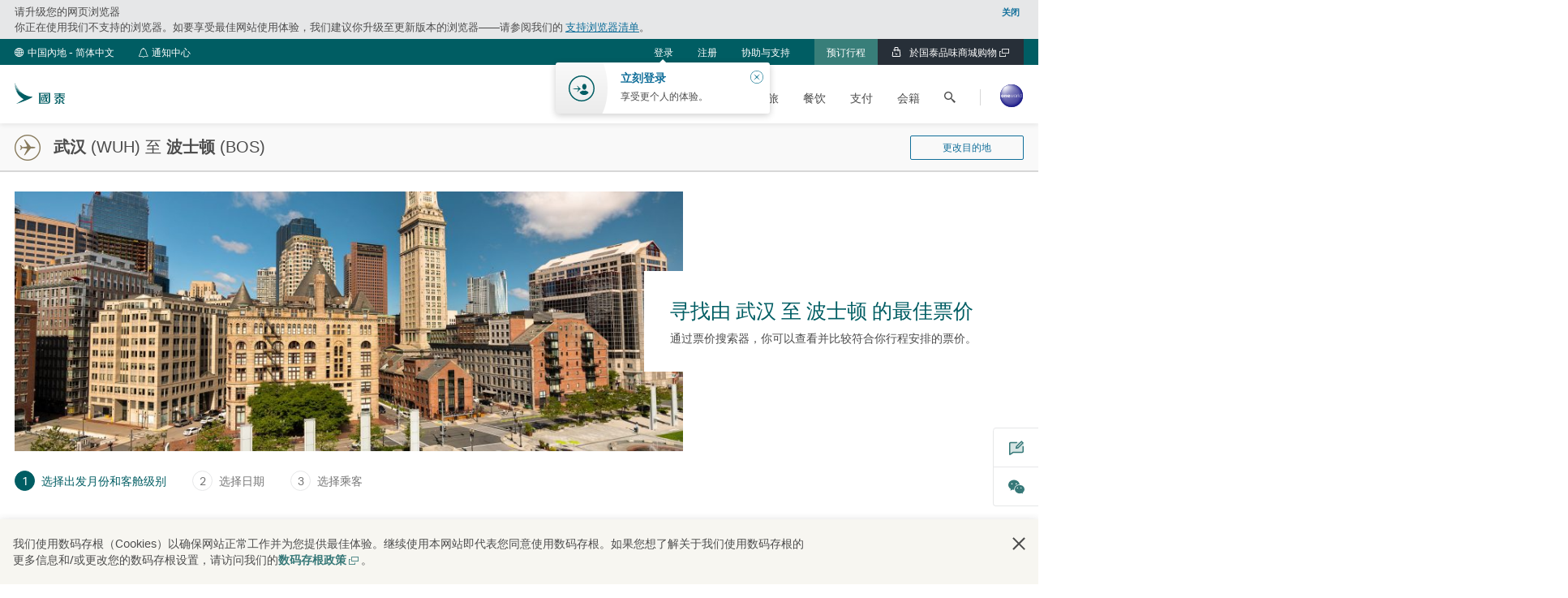

--- FILE ---
content_type: text/html; charset=utf-8
request_url: https://www.cathaypacific.com/flights/sc_CN/flights-from-wuhan-to-boston.html
body_size: 34207
content:
<!DOCTYPE html><html lang="zh-CN" class="no-js"><head>
  <meta name="robots" content="noindex">
  
    <script>
        (function () {
            var noJsClass = document.getElementsByTagName('html')[0].className;
            var hasJsClass = noJsClass.replace('no-js', 'has-js');
            document.getElementsByTagName('html')[0].className = hasJsClass;
        }());
    </script>
  <meta charset="utf-8">
  <meta http-equiv="X-UA-Compatible" content="IE=edge">
  <meta name="keywords" content="">
  <meta name="description" content="搭乘国泰航空由 武汉 至 波士顿 的航班。享受由 WUH 至 BOS 的最佳航班优惠，并立即预订您的行程。国泰会员可享24小时内免费取消预订，让您灵活安排行程。">
  <meta name="viewport" content="width=device-width, initial-scale=1.0, user-scalable=no">
  <meta name="format-detection" content="telephone=no">
  
    <link rel="alternate" href="https://www.cathaypacific.com/flights/en_HK/flights-from-wuhan-to-boston.html" hreflang="en-hk">
  
    <link rel="alternate" href="https://www.cathaypacific.com/flights/zh_HK/flights-from-wuhan-to-boston.html" hreflang="zh-Hant-hk">
  
    <link rel="alternate" href="https://www.cathaypacific.com/flights/en_AU/flights-from-wuhan-to-boston.html" hreflang="en-au">
  
    <link rel="alternate" href="https://www.cathaypacific.com/flights/en_BH/flights-from-wuhan-to-boston.html" hreflang="en-bh">
  
    <link rel="alternate" href="https://www.cathaypacific.com/flights/en_BD/flights-from-wuhan-to-boston.html" hreflang="en-bd">
  
    <link rel="alternate" href="https://www.cathaypacific.com/flights/en_BE/flights-from-wuhan-to-boston.html" hreflang="en-be">
  
    <link rel="alternate" href="https://www.cathaypacific.com/flights/en_KH/flights-from-wuhan-to-boston.html" hreflang="en-kh">
  
    <link rel="alternate" href="https://www.cathaypacific.com/flights/en_CA/flights-from-wuhan-to-boston.html" hreflang="en-ca">
  
    <link rel="alternate" href="https://www.cathaypacific.com/flights/fr_CA/flights-from-wuhan-to-boston.html" hreflang="fr-ca">
  
    <link rel="alternate" href="https://www.cathaypacific.com/flights/en_CN/flights-from-wuhan-to-boston.html" hreflang="en-cn">
  
    <link rel="alternate" href="https://www.cathaypacific.com/flights/sc_CN/flights-from-wuhan-to-boston.html" hreflang="zh-Hans-cn">
  
    <link rel="alternate" href="https://www.cathaypacific.com/flights/en_DK/flights-from-wuhan-to-boston.html" hreflang="en-dk">
  
    <link rel="alternate" href="https://www.cathaypacific.com/flights/de_DE/flights-from-wuhan-to-boston.html" hreflang="de-de">
  
    <link rel="alternate" href="https://www.cathaypacific.com/flights/es_ES/flights-from-wuhan-to-boston.html" hreflang="es-es">
  
    <link rel="alternate" href="https://www.cathaypacific.com/flights/fr_FR/flights-from-wuhan-to-boston.html" hreflang="fr-fr">
  
    <link rel="alternate" href="https://www.cathaypacific.com/flights/en_IN/flights-from-wuhan-to-boston.html" hreflang="en-in">
  
    <link rel="alternate" href="https://www.cathaypacific.com/flights/en_ID/flights-from-wuhan-to-boston.html" hreflang="en-id">
  
    <link rel="alternate" href="https://www.cathaypacific.com/flights/id_ID/flights-from-wuhan-to-boston.html" hreflang="id-id">
  
    <link rel="alternate" href="https://www.cathaypacific.com/flights/en_IE/flights-from-wuhan-to-boston.html" hreflang="en-ie">
  
    <link rel="alternate" href="https://www.cathaypacific.com/flights/en_IL/flights-from-wuhan-to-boston.html" hreflang="en-il">
  
    <link rel="alternate" href="https://www.cathaypacific.com/flights/it_IT/flights-from-wuhan-to-boston.html" hreflang="it-it">
  
    <link rel="alternate" href="https://www.cathaypacific.com/flights/en_JP/flights-from-wuhan-to-boston.html" hreflang="en-jp">
  
    <link rel="alternate" href="https://www.cathaypacific.com/flights/ja_JP/flights-from-wuhan-to-boston.html" hreflang="ja-jp">
  
    <link rel="alternate" href="https://www.cathaypacific.com/flights/en_KR/flights-from-wuhan-to-boston.html" hreflang="en-kr">
  
    <link rel="alternate" href="https://www.cathaypacific.com/flights/ko_KR/flights-from-wuhan-to-boston.html" hreflang="ko-kr">
  
    <link rel="alternate" href="https://www.cathaypacific.com/flights/en_MY/flights-from-wuhan-to-boston.html" hreflang="en-my">
  
    <link rel="alternate" href="https://www.cathaypacific.com/flights/en_MV/flights-from-wuhan-to-boston.html" hreflang="en-mv">
  
    <link rel="alternate" href="https://www.cathaypacific.com/flights/en_MM/flights-from-wuhan-to-boston.html" hreflang="en-mm">
  
    <link rel="alternate" href="https://www.cathaypacific.com/flights/nl_NL/flights-from-wuhan-to-boston.html" hreflang="nl-nl">
  
    <link rel="alternate" href="https://www.cathaypacific.com/flights/en_NP/flights-from-wuhan-to-boston.html" hreflang="en-np">
  
    <link rel="alternate" href="https://www.cathaypacific.com/flights/en_NZ/flights-from-wuhan-to-boston.html" hreflang="en-nz">
  
    <link rel="alternate" href="https://www.cathaypacific.com/flights/en_PH/flights-from-wuhan-to-boston.html" hreflang="en-ph">
  
    <link rel="alternate" href="https://www.cathaypacific.com/flights/ru_RU/flights-from-wuhan-to-boston.html" hreflang="ru-ru">
  
    <link rel="alternate" href="https://www.cathaypacific.com/flights/en_SA/flights-from-wuhan-to-boston.html" hreflang="en-sa">
  
    <link rel="alternate" href="https://www.cathaypacific.com/flights/de_CH/flights-from-wuhan-to-boston.html" hreflang="de-ch">
  
    <link rel="alternate" href="https://www.cathaypacific.com/flights/en_SG/flights-from-wuhan-to-boston.html" hreflang="en-sg">
  
    <link rel="alternate" href="https://www.cathaypacific.com/flights/en_ZA/flights-from-wuhan-to-boston.html" hreflang="en-za">
  
    <link rel="alternate" href="https://www.cathaypacific.com/flights/en_LK/flights-from-wuhan-to-boston.html" hreflang="en-lk">
  
    <link rel="alternate" href="https://www.cathaypacific.com/flights/en_TW/flights-from-wuhan-to-boston.html" hreflang="en-tw">
  
    <link rel="alternate" href="https://www.cathaypacific.com/flights/zh_TW/flights-from-wuhan-to-boston.html" hreflang="zh-Hant-tw">
  
    <link rel="alternate" href="https://www.cathaypacific.com/flights/en_TH/flights-from-wuhan-to-boston.html" hreflang="en-th">
  
    <link rel="alternate" href="https://www.cathaypacific.com/flights/th_TH/flights-from-wuhan-to-boston.html" hreflang="th-th">
  
    <link rel="alternate" href="https://www.cathaypacific.com/flights/en_AE/flights-from-wuhan-to-boston.html" hreflang="en-ae">
  
    <link rel="alternate" href="https://www.cathaypacific.com/flights/en_GB/flights-from-wuhan-to-boston.html" hreflang="en-gb">
  
    <link rel="alternate" href="https://www.cathaypacific.com/flights/en_US/flights-from-wuhan-to-boston.html" hreflang="en-us">
  
    <link rel="alternate" href="https://www.cathaypacific.com/flights/en_VN/flights-from-wuhan-to-boston.html" hreflang="en-vn">
  
    <link rel="alternate" href="https://www.cathaypacific.com/flights/vi_VN/flights-from-wuhan-to-boston.html" hreflang="vi-vn">
  
    <link rel="alternate" href="https://www.cathaypacific.com/flights/en_HK/flights-from-wuhan-to-boston.html" hreflang="x-default">
  
  

  <meta property="og:title" content="由 武汉 至 波士顿 的航班 | WUH–BOS | 国泰航空">
  <meta property="og:type" content="website">
  
  <meta property="og:url" content="https://www.cathaypacific.com/flights/sc_CN/flights-from-wuhan-to-boston.html">
  
  
    <meta property="og:image" content="https://www.cathaypacific.com/content/dam/focal-point/cx/city-offer-thumbnail/BOS.renditionimage.900.350.jpg">
    
      
      
    
  
  
  <meta property="og:site_name" content="国泰航空">
  <meta property="fb:admins" content="100008504615776">


  
  <title>由 武汉 至 波士顿 的航班 | WUH–BOS | 国泰航空</title>
  

    

    

    
        
    
<link rel="stylesheet" href="/etc.clientlibs/cx/clientlibs/clientlib-full-header-footer-1280.min.d511e4f0895356c532afe9ec51d07116.css" type="text/css">




        
    

  
  
  
  
  
    <script type="text/javascript">
      (function(){
        window._pxAppId = "PXgqnULZZY";
        var p = document.getElementsByTagName('script')[0],
          s = document.createElement('script');
        s.async = 1;
        s.src = "//analytics.cathaypacific.com/px/config/PXgqnULZZY.min.js";
        p.parentNode.insertBefore(s,p);
      }());
    </script>
  
  


  
  
  
  

  
  <link rel="preload" href="//assets.cathaypacific.com/fonts/css/prod/fonts.css" as="style">
  <link rel="stylesheet" href="//assets.cathaypacific.com/fonts/css/prod/fonts.css">
  
  <script type="text/javascript" src="//assets.cathaypacific.com/libs/cxOptOut/prod/cxOptOutFunction.js"></script>
  
    <script>
            var cx = {"global":{"userJourneyBadges":{"searcher":"72785","browser":"72949","booker":"72947"},"currentRegion":"CN","currentLanguage":"sc","currentLocale":"sc_CN","source":"CX","endPoints":{"airportsCoordinates":"/content/cx/servlet.airportCoordinates.JSON","geolocation":"https://assets.cathaypacific.com/geolocation"}},"info":{"userLatitude":"","userLongitude":""},"bookTrip":{"timeZone":{"endPoint":"https://api.cathaypacific.com/svc-timezone/timezoneservice/v1/timeZoneInformation"},"airportConfig":{"endPoint":"/content/cx/sc_CN.airportConfig.JSON"},"flightSearch":{"promoCodeField":{"promoCodeNotApplicable":""},"originAndDestination":{"endPoints":{"origin":"https://api.cathaypacific.com/ibe-od/v2.0/sc_CN","tags":"/content/cx/sc_CN.get-regions.sc_CN.JSON"}}}},"mpo":{"endpoints":{"loggedIn":"https://api.cathaypacific.com/mpo-common-services/v3/profile","hashMemberKey":"https://api.cathaypacific.com/mpo-common-services/v3/hash/memberId"}}};
            window.CX = cx;
        </script>
  

   
  
  
  
  
  
  
  
  
    
<script src="/etc.clientlibs/cx/components/structure/page/v0/page/clientlib-preload.min.a8776af5e7e8c35fc6df86026b627c1b.js"></script>



  

    



    <meta name="apple-itunes-app" content="app-id=305038764">
	<meta name="google-play-app" content="app-id=com.xs2theworld.cxmobile">
    <script type="text/javascript">
      var renderSmartAppBanner = (
      function(){ $.getJSON('//itunes.apple.com/lookup?id=305038764&country=CN&callback=?', function(json) {
          if (json && json.results.length > 0) {
              $.smartbanner({
                  title: json.results[0].trackCensoredName,
                  author: json.results[0].artistName,
                  icon: json.results[0].artworkUrl512,
                  daysHidden: 0,
                  daysReminder: 0,
                  hideOnInstall:  true,
                  button: '查看',
                  url: 'https:\/\/cx.app.link\/CVmnQLbwqLb'
              });
          }
    	});
      });
    </script>


  
  
  

<script>(window.BOOMR_mq=window.BOOMR_mq||[]).push(["addVar",{"rua.upush":"false","rua.cpush":"false","rua.upre":"false","rua.cpre":"false","rua.uprl":"false","rua.cprl":"false","rua.cprf":"false","rua.trans":"","rua.cook":"false","rua.ims":"false","rua.ufprl":"false","rua.cfprl":"false","rua.isuxp":"false","rua.texp":"norulematch","rua.ceh":"false","rua.ueh":"false","rua.ieh.st":"0"}]);</script>
                              <script>!function(e){var n="https://s.go-mpulse.net/boomerang/";if("True"=="True")e.BOOMR_config=e.BOOMR_config||{},e.BOOMR_config.PageParams=e.BOOMR_config.PageParams||{},e.BOOMR_config.PageParams.pci=!0,n="https://s2.go-mpulse.net/boomerang/";if(window.BOOMR_API_key="F89C4-C288Q-YL2EY-PM7L6-2QW58",function(){function e(){if(!o){var e=document.createElement("script");e.id="boomr-scr-as",e.src=window.BOOMR.url,e.async=!0,i.parentNode.appendChild(e),o=!0}}function t(e){o=!0;var n,t,a,r,d=document,O=window;if(window.BOOMR.snippetMethod=e?"if":"i",t=function(e,n){var t=d.createElement("script");t.id=n||"boomr-if-as",t.src=window.BOOMR.url,BOOMR_lstart=(new Date).getTime(),e=e||d.body,e.appendChild(t)},!window.addEventListener&&window.attachEvent&&navigator.userAgent.match(/MSIE [67]\./))return window.BOOMR.snippetMethod="s",void t(i.parentNode,"boomr-async");a=document.createElement("IFRAME"),a.src="about:blank",a.title="",a.role="presentation",a.loading="eager",r=(a.frameElement||a).style,r.width=0,r.height=0,r.border=0,r.display="none",i.parentNode.appendChild(a);try{O=a.contentWindow,d=O.document.open()}catch(_){n=document.domain,a.src="javascript:var d=document.open();d.domain='"+n+"';void(0);",O=a.contentWindow,d=O.document.open()}if(n)d._boomrl=function(){this.domain=n,t()},d.write("<bo"+"dy onload='document._boomrl();'>");else if(O._boomrl=function(){t()},O.addEventListener)O.addEventListener("load",O._boomrl,!1);else if(O.attachEvent)O.attachEvent("onload",O._boomrl);d.close()}function a(e){window.BOOMR_onload=e&&e.timeStamp||(new Date).getTime()}if(!window.BOOMR||!window.BOOMR.version&&!window.BOOMR.snippetExecuted){window.BOOMR=window.BOOMR||{},window.BOOMR.snippetStart=(new Date).getTime(),window.BOOMR.snippetExecuted=!0,window.BOOMR.snippetVersion=12,window.BOOMR.url=n+"F89C4-C288Q-YL2EY-PM7L6-2QW58";var i=document.currentScript||document.getElementsByTagName("script")[0],o=!1,r=document.createElement("link");if(r.relList&&"function"==typeof r.relList.supports&&r.relList.supports("preload")&&"as"in r)window.BOOMR.snippetMethod="p",r.href=window.BOOMR.url,r.rel="preload",r.as="script",r.addEventListener("load",e),r.addEventListener("error",function(){t(!0)}),setTimeout(function(){if(!o)t(!0)},3e3),BOOMR_lstart=(new Date).getTime(),i.parentNode.appendChild(r);else t(!1);if(window.addEventListener)window.addEventListener("load",a,!1);else if(window.attachEvent)window.attachEvent("onload",a)}}(),"".length>0)if(e&&"performance"in e&&e.performance&&"function"==typeof e.performance.setResourceTimingBufferSize)e.performance.setResourceTimingBufferSize();!function(){if(BOOMR=e.BOOMR||{},BOOMR.plugins=BOOMR.plugins||{},!BOOMR.plugins.AK){var n=""=="true"?1:0,t="",a="g35u6zyx24dru2lk72fa-f-06138048b-clientnsv4-s.akamaihd.net",i="false"=="true"?2:1,o={"ak.v":"39","ak.cp":"1108155","ak.ai":parseInt("660957",10),"ak.ol":"0","ak.cr":1,"ak.ipv":4,"ak.proto":"http/1.1","ak.rid":"d1bb4633","ak.r":45686,"ak.a2":n,"ak.m":"a","ak.n":"essl","ak.bpcip":"54.251.79.0","ak.cport":18173,"ak.gh":"23.48.172.153","ak.quicv":"","ak.tlsv":"tls1.3","ak.0rtt":"","ak.0rtt.ed":"","ak.csrc":"-","ak.acc":"bbr","ak.t":"1768619658","ak.ak":"hOBiQwZUYzCg5VSAfCLimQ==m01Rc3RMRFxK7tJMxOvdaDeffjgqX2ZVKoWx7dOyiJyl5E8MGztof2cshR9cnaBC7/fDLVVBYYOu8vYwR5pVC32j3oL1JLXYjGH9++Kpf6lHd1xYlNE4m0mUs6sjfv0q9Vj6fvx414pqZkQiILwmaQxGDzaE1g3Y47CQE8rNx6u3xJ8+LC9SHVWRTDus6lWgHaddDp7rq66xh1uBOdGX66mNeDtH/lySqM18Y9QX94NppTjIxFAldsZsmBFTBOIEAYzB7Y+hNMkWXrXLcaAreA5kO9CEIJ3QC7/bPYlOhC7sjbU9bXNp43sHtjfA1WSKah8+hsd6ku3ufDg72pcFQrdQAPqaHyQtqYCqhBy66YTUp3CN82oUwA2wLqCtBk8nLC72rZPOsz0vtoAq0hgDSG/RB1nlG1LeyUCfyRvVCJs=","ak.pv":"276","ak.dpoabenc":"","ak.tf":i};if(""!==t)o["ak.ruds"]=t;var r={i:!1,av:function(n){var t="http.initiator";if(n&&(!n[t]||"spa_hard"===n[t]))o["ak.feo"]=void 0!==e.aFeoApplied?1:0,BOOMR.addVar(o)},rv:function(){var e=["ak.bpcip","ak.cport","ak.cr","ak.csrc","ak.gh","ak.ipv","ak.m","ak.n","ak.ol","ak.proto","ak.quicv","ak.tlsv","ak.0rtt","ak.0rtt.ed","ak.r","ak.acc","ak.t","ak.tf"];BOOMR.removeVar(e)}};BOOMR.plugins.AK={akVars:o,akDNSPreFetchDomain:a,init:function(){if(!r.i){var e=BOOMR.subscribe;e("before_beacon",r.av,null,null),e("onbeacon",r.rv,null,null),r.i=!0}return this},is_complete:function(){return!0}}}}()}(window);</script><link type="text/css" rel="stylesheet" href="https://www.cathaypacific.com/flights/css/style.css">
<script>(window.BOOMR_mq=window.BOOMR_mq||[]).push(["addVar",{"rua.upush":"false","rua.cpush":"true","rua.upre":"false","rua.cpre":"false","rua.uprl":"false","rua.cprl":"false","rua.cprf":"false","rua.trans":"SJ-892c351f-7550-4828-8e69-06be6ffded2b","rua.cook":"false","rua.ims":"false","rua.ufprl":"false","rua.cfprl":"false","rua.isuxp":"false","rua.texp":"norulematch","rua.ceh":"false","rua.ueh":"false","rua.ieh.st":"0"}]);</script>
                              <script>!function(e){var n="https://s.go-mpulse.net/boomerang/";if("True"=="True")e.BOOMR_config=e.BOOMR_config||{},e.BOOMR_config.PageParams=e.BOOMR_config.PageParams||{},e.BOOMR_config.PageParams.pci=!0,n="https://s2.go-mpulse.net/boomerang/";if(window.BOOMR_API_key="F89C4-C288Q-YL2EY-PM7L6-2QW58",function(){function e(){if(!o){var e=document.createElement("script");e.id="boomr-scr-as",e.src=window.BOOMR.url,e.async=!0,i.parentNode.appendChild(e),o=!0}}function t(e){o=!0;var n,t,a,r,d=document,O=window;if(window.BOOMR.snippetMethod=e?"if":"i",t=function(e,n){var t=d.createElement("script");t.id=n||"boomr-if-as",t.src=window.BOOMR.url,BOOMR_lstart=(new Date).getTime(),e=e||d.body,e.appendChild(t)},!window.addEventListener&&window.attachEvent&&navigator.userAgent.match(/MSIE [67]\./))return window.BOOMR.snippetMethod="s",void t(i.parentNode,"boomr-async");a=document.createElement("IFRAME"),a.src="about:blank",a.title="",a.role="presentation",a.loading="eager",r=(a.frameElement||a).style,r.width=0,r.height=0,r.border=0,r.display="none",i.parentNode.appendChild(a);try{O=a.contentWindow,d=O.document.open()}catch(_){n=document.domain,a.src="javascript:var d=document.open();d.domain='"+n+"';void(0);",O=a.contentWindow,d=O.document.open()}if(n)d._boomrl=function(){this.domain=n,t()},d.write("<bo"+"dy onload='document._boomrl();'>");else if(O._boomrl=function(){t()},O.addEventListener)O.addEventListener("load",O._boomrl,!1);else if(O.attachEvent)O.attachEvent("onload",O._boomrl);d.close()}function a(e){window.BOOMR_onload=e&&e.timeStamp||(new Date).getTime()}if(!window.BOOMR||!window.BOOMR.version&&!window.BOOMR.snippetExecuted){window.BOOMR=window.BOOMR||{},window.BOOMR.snippetStart=(new Date).getTime(),window.BOOMR.snippetExecuted=!0,window.BOOMR.snippetVersion=12,window.BOOMR.url=n+"F89C4-C288Q-YL2EY-PM7L6-2QW58";var i=document.currentScript||document.getElementsByTagName("script")[0],o=!1,r=document.createElement("link");if(r.relList&&"function"==typeof r.relList.supports&&r.relList.supports("preload")&&"as"in r)window.BOOMR.snippetMethod="p",r.href=window.BOOMR.url,r.rel="preload",r.as="script",r.addEventListener("load",e),r.addEventListener("error",function(){t(!0)}),setTimeout(function(){if(!o)t(!0)},3e3),BOOMR_lstart=(new Date).getTime(),i.parentNode.appendChild(r);else t(!1);if(window.addEventListener)window.addEventListener("load",a,!1);else if(window.attachEvent)window.attachEvent("onload",a)}}(),"".length>0)if(e&&"performance"in e&&e.performance&&"function"==typeof e.performance.setResourceTimingBufferSize)e.performance.setResourceTimingBufferSize();!function(){if(BOOMR=e.BOOMR||{},BOOMR.plugins=BOOMR.plugins||{},!BOOMR.plugins.AK){var n="true"=="true"?1:0,t="",a="amju72ixzcoai2lltgja-f-9afd27d88-clientnsv4-s.akamaihd.net",i="false"=="true"?2:1,o={"ak.v":"39","ak.cp":"1108155","ak.ai":parseInt("660957",10),"ak.ol":"0","ak.cr":9,"ak.ipv":4,"ak.proto":"h2","ak.rid":"2b893774","ak.r":44387,"ak.a2":n,"ak.m":"a","ak.n":"essl","ak.bpcip":"3.19.79.0","ak.cport":55742,"ak.gh":"23.192.164.4","ak.quicv":"","ak.tlsv":"tls1.3","ak.0rtt":"","ak.0rtt.ed":"","ak.csrc":"-","ak.acc":"","ak.t":"1768659346","ak.ak":"hOBiQwZUYzCg5VSAfCLimQ==zfEkzUfCfY9P866cL2bAF/JCG0iwd22vKRpGVZ7HqvOMcB+7amdoxkJbZPFMnRwwLhL5j4u+qkPatEtuk6YsbfnvyE0XIWH4cq2k6P8fc+PvX7Qu97H3ib16HvZF43ldTwSLOqDxVaZXdDvzS2ZVDty18Rvt34ogZJyIvXBZLKKyDt9C3EIEU/E5KNwoYqKYEXWzZ1zLPdbxhy6Zpo8vgXnsU9GiSFPP+4WsuQz804B6YjZBwu6ukCRJ2mxqL3gsHv3gZFg9dtI7IStpAOwbKOaPmGaldp6vkSguKQ10KBq+MN/dJAA64xFIeJVb3KKaXnLQavXqsv58Pl9RSCi4aO76qbiCmYer0/G1hfi2bVXFPzmkbJHUe8txv4rtVcpGETTkpzCImZZfBiZErmjoDowPUmzsx5bWEs7wb8ur3AI=","ak.pv":"276","ak.dpoabenc":"","ak.tf":i};if(""!==t)o["ak.ruds"]=t;var r={i:!1,av:function(n){var t="http.initiator";if(n&&(!n[t]||"spa_hard"===n[t]))o["ak.feo"]=void 0!==e.aFeoApplied?1:0,BOOMR.addVar(o)},rv:function(){var e=["ak.bpcip","ak.cport","ak.cr","ak.csrc","ak.gh","ak.ipv","ak.m","ak.n","ak.ol","ak.proto","ak.quicv","ak.tlsv","ak.0rtt","ak.0rtt.ed","ak.r","ak.acc","ak.t","ak.tf"];BOOMR.removeVar(e)}};BOOMR.plugins.AK={akVars:o,akDNSPreFetchDomain:a,init:function(){if(!r.i){var e=BOOMR.subscribe;e("before_beacon",r.av,null,null),e("onbeacon",r.rv,null,null),r.i=!0}return this},is_complete:function(){return!0}}}}()}(window);</script></head>
<body class="page basicpage">


  
  
    
    
    <script>
      (function(a,b,c,d,e){ d=document.domain;e=(/[a-z.-]$/.test(d) && d.endsWith(".cathaypacific.com") && !d.includes('-')) ? "prod" : "dev"; a='//tags.cathaypacific.com/cx-web/'+e+'/utag.sync.js'; b=document;c='script';d=b.createElement(c);d.src=a;d.type='text/java'+c;d.async=true; a=b.getElementsByTagName(c)[0];a.parentNode.insertBefore(d,a);})();
    </script>
    
  


  
  
    <script>
      // one trust banner
      const saveSelectionBtn = '#ot-pc-content > div.ot-pc-footer.details > div.ot-btn-container > button.save-preference-btn-handler.onetrust-close-btn-handler'
      const acceptAllBtn = '#ot-pc-content > div.ot-pc-footer > div.ot-btn-container > button.accept-recommended-btn-handler'
      const moreOptionsBtn = '#ot-pc-content > div.ot-pc-footer > div.ot-btn-container > div > button'

      function enableBodyScrolling() {
        document.documentElement.style.overflow = 'auto'
        const otBtnSaveSelection = document.querySelector(saveSelectionBtn)
        if (otBtnSaveSelection != null) { // only visible after clicked 'More options'
          otBtnSaveSelection.removeEventListener('click', enableBodyScrolling)
        }
        const otBtnAcceptAll = document.querySelector(acceptAllBtn)
        if (otBtnAcceptAll != null) {
          otBtnAcceptAll.removeEventListener('click', enableBodyScrolling)
        }
        const otBtnMoreOptions = document.querySelector(moreOptionsBtn)
        if (otBtnMoreOptions != null) {
          otBtnMoreOptions.removeEventListener('click', enableBodyScrolling)
        }
      }

      function disableBodyScrolling() {
        document.documentElement.style.overflow = 'hidden'
      }

      function addOtBtnSaveSelectionClickEvent() {
        const otBtnSaveSelection = document.querySelector(saveSelectionBtn)
        if (otBtnSaveSelection != null) { // only visible after clicked 'More options'
          otBtnSaveSelection.addEventListener('click', enableBodyScrolling)
        }
      }

      function addOtBtnAcceptAllClickEvent() {
        const otBtnAcceptAll = document.querySelector(acceptAllBtn)
        if (otBtnAcceptAll != null) {
          otBtnAcceptAll.addEventListener('click', enableBodyScrolling)
        }
      }

      function addOtBtnMoreOptionsClickEvent() {
        const otBtnMoreOptions = document.querySelector(moreOptionsBtn)
        if (otBtnMoreOptions != null) {
          otBtnMoreOptions.addEventListener('click', addOtBtnSaveSelectionClickEvent)
        }
      }

      // Select the node that will be observed for mutations
      let otEventInitialized = false
      const targetNode = document.body
      // Options for the observer (which mutations to observe)
      const config = {attributes: true, childList: true, subtree: true};
      // Callback function to execute when mutations are observed
      const callback = (mutationList) => {
        for (const mutation of mutationList) {
          if (mutation.type === 'childList' &&
            mutation.addedNodes.length > 0 &&
            mutation.addedNodes[0].id === 'onetrust-consent-sdk' &&
            !otEventInitialized
          ) {
            otEventInitialized = true
            const otBtnOpen = document.getElementById('ot-sdk-btn')
            otBtnOpen.addEventListener('click', () => {
              disableBodyScrolling()
              addOtBtnAcceptAllClickEvent()
              addOtBtnMoreOptionsClickEvent()
              addOtBtnSaveSelectionClickEvent()
            })
          }
        }
      };
      // Create an observer instance linked to the callback function
      const observer = new MutationObserver(callback);
      // Start observing the target node for configured mutations
      observer.observe(targetNode, config);
    </script>
  

  
  

  
  <script>var cxDataLayer = cxDataLayer || {};
      cxDataLayer.application = {
        name: "ISP",
        version: "",
        env: "PROD"
      };
      cxDataLayer.page = {
        page_id: "/flights/sc_CN/flights-from-wuhan-to-boston.html",
        page_id_slashified: "/flights/sc_CN/flights-from-wuhan-to-boston.html",
        name: "/OFFERS/SELECT-DEPARTURE-MONTH/WUH/BOS",
        page_category: "/cx/en_HK/config/external",
        page_type: "content",
        country: "CN",
        error_code: "",
        language: "SC",
        locale: "SC_CN",
        system: { name: "ISP", params: {} },
        search: { category: "", keyword: "", results: "" },
        meta: { city: "" },
        brand: "CX"
      };
      (function(a,b,c,d,e){
        e=(function(d){
        v={"2": "prod", "1": "qa", "0": "dev"};
        m={"www.cathaypacific.com": "2", "book.cathaypacific.com": "2", "www.dragonair.com": "2", "book.dragonair.com": "2", "holidays.cathaypacific.com": "2", "flights.cathaypacific.com": "2", "discovery.cathaypacific.com": "2" };
        return v[m[d]] || "dev";
        })(document.domain);
        a="//tags.cathaypacific.com/cx-web/"+e+"/utag.js";
        b=document;c="script";d=b.createElement(c);d.src=a;d.type="text/java"+c;d.async=true;
        a=b.getElementsByTagName(c)[0];a.parentNode.insertBefore(d,a);})();</script><header class="cx-header">
    

    



    
    


<div class="browser-wrapper">
  <div class="browser-alert">
    <div class="headline">
      <button class="close-browser-alert">
        关闭
      </button>
      请升级您的网页浏览器
    </div>
    <div class="notification">
      你正在使用我们不支持的浏览器。如要享受最佳网站使用体验，我们建议你升级至更新版本的浏览器——请参阅我们的 <a href="#">支持浏览器清单</a>。
    </div>
  </div>
</div>
    
    
    
        

  
  
  
  
  
  
  
  
  

  <div class="cx-header-content full-header header-grey-bottom-box-shadow ">
    <div class="cx-header-content-wrapper member-flyout-revamp" data-hidden-pause-link-label=" ">
      <div class="header-top-row">
        <a href="#" class="skip-to-main-content-link" role="link">跳过主内容</a>
        <div class="header-top-row-wrapper">
          <div class="left-item-group">

            
              <a href="#" class="burger-menu-button" aria-expanded="false" role="button" tabindex="0">
                <i aria-hidden="true" lang="en" class="icon icon-menu"></i>
                <span class="is-visually-hidden">功能列表</span>
              </a>
              <a href="#" class="language-selection-button" aria-expanded="false" role="button" tabindex="0">
                <i aria-hidden="true" class="icon icon-language" lang="en"></i>
                <span class="selected-language">中国內地 - 简体中文</span>
              </a>
            

            
              <a href="#" class="notification-center-button" aria-expanded="false" role="button" tabindex="0">
                <i aria-hidden="true" class="icon icon-notification-center-thick"></i>
                <span aria-hidden="true" class="notification-center-text">通知中心</span>
                <span class="is-visually-hidden">通知中心</span>
              </a>
            
          </div>

          <a href="https://www.cathaypacific.com/cx/sc_CN.html" class="cx-home-link" role="link">
            <div class="cx-icon-wrapper">
              <i aria-hidden="true" lang="en" class="icon icon-swish"></i>
            </div>
          </a>

          <div class="right-item-group">

            
              <a href="#" class="member-info-button" aria-expanded="false" role="button" tabindex="0">
                <i aria-hidden="true" class="icon icon-profile-alt" lang="en"></i>
                <span class="member-name sensitive-data">会员</span>
              </a>

              
              
                <div class="member-flyout-panel display-none  hide-by-opacity">
                  

<div class="mpo-container" id="mpo-panel" aria-hidden="true">
  <div class="overlay-loading">
    <div class="progress-bar-fallback">Loading...</div>
    <div class="progress-bar">
      <div class="dot-wrapper">
        <div class="dot"></div>
      </div>
    </div>
  </div>

  <div class="mpo-panel-header">
    
    
      <div class="login-status-text">欢迎</div>
      <a href="#" class="close-panel-button">
        <span class="close-text is-visually-hidden">Close</span>
        <i aria-hidden="true" lang="en" class="icon icon-close-circle"></i>
      </a>
    
  </div>

  

  
    
    

    <div class="mpo-content state-summary">
        <div class="member-flyout-revamp-userInfo">
            <div class="mpo-welcome-wrapper">
                <span class="welcome-message-content sensitive-data"></span>
            </div>
            <div class="mpo-user-tier">
                <span class="tier-in-header">已注册账户</span>
                <span class="membership-number number">
                    <span class="stat-value sensitive-data"></span>
                </span>
            </div>
            <div class="renew-info-revamp">
                <spqn class="renew-date-holder">会籍到期日</spqn>
                <span class="renew-date"></span>
            </div>
            <div class="member-hoilday-revamp hide">
                <span class="holiday-holder">会籍假期生效到</span>
                <span class="stat-value"></span>
            </div>
            
            <a class="user-membership-icon" href="https://www.cathaypacific.com/acc/sc/frequent-flyers/my-account/digital-membership-card.html" role="button" aria-label="前往&quot;电子会员卡&quot;">
                <div class="user-membership-card-icon">
                    
                        <img class="gr-card" src="/content/dam/header-footer/mpo-green.svg" alt="马可孛罗会绿卡会员">
                    
                        <img class="sl-card" src="/content/dam/header-footer/mpo-silver.svg" alt="马可孛罗会银卡会员">
                    
                        <img class="go-card" src="/content/dam/header-footer/mpo-gold.svg" alt="马可孛罗会金卡会员">
                    
                        <img class="dm-card" src="/content/dam/header-footer/mpo-diamond.svg" alt="马可孛罗会钻石卡会员">
                    
                        <img class="dp-card" src="/content/dam/header-footer/mpo-diamond-plus.svg" alt="马可孛罗会Diamond+会员">
                    
                        <img class="in-card" src="/content/dam/header-footer/mpo-invitation.svg" alt="马可孛罗会尊请卡会员">
                    
                </div>
                <i aria-hidden="true" class="icon user-membership-arrow-icon" lang="en"></i>
            </a>
        </div>
        <div class="member-flyout-revamp-points">
            <div class="club-points">
                <p class="stat-heading">会籍积分结余</p>
                <span class="stat-value">-</span>
            </div>
            <div class="asia-miles-balance">
                <p class="stat-heading">“亚洲万里通”余额</p>
                <div class="am-points">
                    <img class="asia-miles-logo" src="/content/dam/acc/icons/icon-asiamiles.svg" alt="「亚洲万里通」">
                    <span class="stat-value">-</span>
                </div>
            </div>
        </div>
        <div class="member-flyout-revamp-quickLinks mpo-links">
            <ul class="mpo-link-wrapper">
                
                    <li class="manage-booking-link-container">
                        
                        
                        <a href="https://www.cathaypacific.com:443/cx/sc_CN/frequent-flyers/my-account.html" class="mpo-button-links">
                            
                            账户概览
                        </a>
                    </li>
                
                    <li class="manage-booking-link-container">
                        
                        
                        <a href="https://www.cathaypacific.com:443/cx/sc_CN/frequent-flyers/my-account/manage-account/update-profile/update-personal-details.html" class="mpo-button-links">
                            
                            更新档案

                        </a>
                    </li>
                
                    <li class="manage-booking-link-container">
                        
                        
                        <a href="https://www.cathaypacific.com/mb/#/sc_CN/login" class="mpo-button-links">
                            
                            管理行程
                        </a>
                    </li>
                
            </ul>
        </div>
        <div class="member-flyout-revamp-quickLinks ru-links">
            <ul class="mpo-link-wrapper">
                
                    <li class="manage-booking-link-container">
                        
                        
                        <a href="https://www.cathaypacific.com:443/cx/sc_CN/registered-account.html" class="mpo-button-links">
                            
                            我的账户

                        </a>
                    </li>
                
                    <li class="manage-booking-link-container">
                        
                        
                        <a href="https://www.cathaypacific.com/mb/#/sc_CN/login" class="mpo-button-links">
                            
                            管理行程
                        </a>
                    </li>
                
            </ul>
        </div>
        <div class="member-flyout-revamp-quickLinks am-links">
            <ul class="mpo-link-wrapper">
                
                    <li class="manage-booking-link-container">
                        
                        
                        <a href="https://www.cathaypacific.com:443/cx/sc_CN/asia-miles.html" class="mpo-button-links">
                            
                            我的账户

                        </a>
                    </li>
                
                    <li class="manage-booking-link-container">
                        
                        
                        <a href="https://www.cathaypacific.com/mb/#/sc_CN/login" class="mpo-button-links">
                            
                            管理行程
                        </a>
                    </li>
                
            </ul>
        </div>
        <div class="sign-out-btn">
            <a href="#" class="mpo-signout">
                <span class="mpo-signout-text">退出</span>
            </a>
        </div>
    </div>

  

  <div class="mpo-container-overlay"></div>
</div>


    


                </div>
              
              

              
                <div class="sign-in-button-box">
                  <a href="https://www.cathaypacific.com/cx/sc_CN/login.html?loginreferrer=https%3A%2F%2Fwww.cathaypacific.com%2Fflights%2Fsc_CN%2Fflights-from-wuhan-to-boston.html" class="sign-in-button">
                    <i aria-hidden="true" class="icon icon-sign-in-alt" lang="en"></i>
                    <span class="sign-in-text">登录</span>
                  </a>
                  
                    <a href="https://www.cathaypacific.com/cx/sc_CN/login.html?loginreferrer=https%3A%2F%2Fwww.cathaypacific.com%2Fflights%2Fsc_CN%2Fflights-from-wuhan-to-boston.html&amp;cxsource=ENCOURAGE_SIGN_IN_BANNER" class="sign-in-banner-box display-none hide-by-opacity" role="button" style=" background-image: url(/content/dam/header-footer/signin-bg.svg);">
                      <img class="sign-in-banner-icon" src="/content/dam/header-footer/signin-icon.svg" alt="立刻登录">
                      <div class="sign-in-banner-content-box">
                        <div class="banner-title">立刻登录</div>
                        <div class="banner-description">享受更个人的体验。</div>
                      </div>
                      <span tabindex="0" class="banner-close-btn" role="button">
                        <span class="is-visually-hidden">关闭</span>
                        <img src="/content/dam/focal-point/digital-library/svg-icons/cathay-link/close.svg" width="16" height="16">
                      </span>
                    </a>
                  
                </div>
              
            

            
              <a href="https://www.cathaypacific.com/cx/sc_CN/membership/sign-up.html" class="join-button" role="link">
                <span class="join-text">注册</span>
              </a>
            

            
              <a href="https://www.cathaypacific.com/cx/sc_CN/contact-us.html" class="help-button" role="link">
                <span class="help-text">协助与支持</span>
              </a>
              <div class="button-wrapper-separater"></div>
              <div class="book-a-trip-button-wrapper">
                <a href="https://www.cathaypacific.com/cx/sc_CN/book-a-trip.html" class="book-a-trip-button" role="link">
                  <span class="book-a-trip-text">预订行程</span>
                </a>
              </div>
              <div class="shop-button-wrapper">
                <a href="https://lifestyle.asiamiles.com/zh?utm_source=cx-site&amp;utm_medium=internal&amp;utm_campaign=cxheader-entrypoint" class="shop-button" role="link" target="_blank">
                  <img class="shop-icon" src="/content/dam/focal-point/digital-library/svg-icons/white/shopwithcathay.svg" alt="於国泰品味商城购物">
                  <span class="shop-text new-window-icon">於国泰品味商城购物</span>
                </a>
              </div>
            
          </div>

          
            <div class="header-dark-overlay display-none hide-by-opacity"></div>
          
        </div>
      </div>

      <div class="header-dark-overlay display-none hide-by-opacity"></div>

      
        <div class="side-menu-panel display-none hide-by-opacity">
          <div class="side-menu-header">
            <a href="#" class="close-panel-button" role="button">
              <span class="close-text is-visually-hidden">关闭</span>
              <i aria-hidden="true" lang="en" class="icon icon-close-circle"></i>
            </a>
            <span class="menu-header-title" tabindex="-1">功能列表</span>
          </div>

          <div class="side-menu-content">

            
              <a href="https://www.cathaypacific.com/cx/sc_CN.html" class="side-menu-home-button" role="link">
                <span class="side-menu-home-text">首页
</span>
              </a>
              <a href="https://www.cathaypacific.com/cx/sc_CN/book-a-trip.html" class="side-menu-book-a-trip-button" role="link">
                <img class="side-menu-icon" src="/content/dam/header-footer/book-a-trip-menu.svg" alt="预订行程">
                <span class="side-menu-title new-window-icon">预订行程</span>
              </a>

              <a href="https://lifestyle.asiamiles.com/zh?utm_source=cx-site&amp;utm_medium=internal&amp;utm_campaign=cxheader-entrypoint" class="side-menu-shop-button" role="link" target="_blank">
                <img class="side-menu-icon" src="/content/dam/focal-point/digital-library/svg-icons/dark-grey/shopwithcathay.svg" alt="於国泰品味商城购物">
                <span class="side-menu-title new-window-icon">於国泰品味商城购物</span>
              </a>

              <div class="side-menu-navigation">
                
                <ul class="navigation-items">
	
    <li class="navigation-item">
		<a href="https://www.cathaypacific.com/cx/sc_CN/flights.html?cxsource=TOP-NAV_FLIGHTS" aria-expanded="false" role="button" class="first-level-trigger narrow-padding">
			<span class="first-level-trigger-title">航班</span>

			<i aria-hidden="true" lang="en" class="icon icon-arrow-forward"></i>
		</a>

		<div class="side-menu-navigation-item-content side-menu-child-content display-none">
			<a href="#" class="child-content-header">
				<div class="child-content-header-back-button">
					<i aria-hidden="true" lang="en" class="icon icon-arrow-backward"></i>
				</div>
				<span class="child-content-title" aria-hidden="true">航班</span>
				<span class="close-text is-visually-hidden">关闭</span>
			</a>
			<div class="mega-menu parbase">

<div class="mega-menu-component">
  
  
  
    
    
    <div class="mega-column">
      <div class="parbase header-navigation-admin column1">
        

    

        <div class="navigation-header-title-des ">
          <div class="column-des">
            <p class="title">最新票价及优惠</p>
            <p class="des"></p>
          </div>
            




    
    
  
    
    
    <div class="multilinkadmin parbase"><div>
  
    


  

    

      
        
          <a href="https://www.cathaypacific.com/flights/sc_CN.html?cxsource=TOP-NAV_FLIGHTS_1_1" class="navigation-header-label-link">
            
            发掘最优惠票价
          </a>
        
      

      

      

      

    


    

      
        
          <a href="https://www.cathaypacific.com/cx/sc_CN/offers/collection/global-student-fare.html?cxsource=TOP-NAV_FLIGHTS_1_2" class="navigation-header-label-link">
            
            国泰学生惠
          </a>
        
      

      

      

      

    


    

      
        
          <a href="https://www.cathaypacific.com/cx/sc_CN/flights/offers/gba_offer_collections.html?cxsource=TOP-NAV_FLIGHTS_1_3" class="navigation-header-label-link">
            
             大湾区促销
          </a>
        
      

      

      

      

    


    

      
        
          <a href="https://www.cathaypacific.com/cx/sc_CN/flights/offers/online-bonus-hub/online-booking-bonus-offers.html?cxsource=TOP-NAV_FLIGHTS_1_4" class="navigation-header-label-link">
            
            官网预订奖励
          </a>
        
      

      

      

      

    


    

      

      

      

      

    


    

      
        
          <a href="https://www.cathaypacific.com/cx/sc_CN/flights/offers/stopover-in-hong-kong-sh.html?cxsource=TOP-NAV_FLIGHTS_1_6" class="navigation-header-label-link">
            
            预订香港中途停留之旅 
          </a>
        
      

      

      

      

    
</div>
</div>

    
  


        </div>
    
    
    


    



      </div>
    </div>
  
    
    
    <div class="mega-column">
      <div class="parbase header-navigation-admin column2">
        

    

        <div class="navigation-header-title-des ">
          <div class="column-des">
            <p class="title">预订您的航班</p>
            <p class="des"></p>
          </div>
            




    
    
  
    
    
    <div class="multilinkadmin parbase"><div>
  
    


  

    

      
        
          <a href="https://www.cathaypacific.com/cx/sc_CN/book-a-trip/redeem-flights/redeem-flight-awards.html?cxsource=TOP-NAV_FLIGHTS_2_1" class="navigation-header-label-link">
            
            兑换您的里数
          </a>
        
      

      

      

      

    


    

      
        
          <a href="https://www.cathaypacific.com/cx/sc_CN/book-a-trip/book-flights/miles-plus-cash.html?cxsource=TOP-NAV_FLIGHTS_2_2" class="navigation-header-label-link">
            
            以「里数加现金」付款
          </a>
        
      

      

      

      

    


    

      
        
          <a href="https://www.cathaypacific.com/cx/sc_CN/membership/miles-and-points-calculator.html?cxsource=TOP-NAV_FLIGHTS_2_3" class="navigation-header-label-link">
            
            会籍积分及里数计算器
          </a>
        
      

      

      

      

    


    

      
        
          <a href="https://www.cathaypacific.com/cx/sc_CN/flights/book-flights/global-network.html?cxsource=TOP-NAV_FLIGHTS_2_4" class="navigation-header-label-link">
            
            我们飞往的航点
          </a>
        
      

      

      

      

    


    

      
        
          <a href="https://www.cathaypacific.com/cx/sc_CN/book-a-trip/timetable.html?cxsource=TOP-NAV_FLIGHTS_2_5" class="navigation-header-label-link">
            
            航班时间表
          </a>
        
      

      

      

      

    


    

      
        
          <a href="https://www.cathaypacific.com/cx/sc_CN/flights/travel-information/travel-requirements.html?cxsource=TOP-NAV_FLIGHTS_2_6" class="navigation-header-label-link">
            
            旅游要求
          </a>
        
      

      

      

      

    


    

      
        
          <a href="https://www.cathaypacific.com/cx/zh_HK/inspiration.html?inspirationTags=pillar%253ATravel-EN&amp;cxsource=TOP-NAV_FLIGHTS_2_7" class="navigation-header-label-link">
            
            获取灵感启发下趟旅程
          </a>
        
      

      

      

      

    


    

      
        
          <a href="https://www.cathaypacific.com/cx/sc_CN/manage-booking/travel-extras/hold-your-fare.html?cxsource=TOP-NAV_FLIGHTS_2_8" class="navigation-header-label-link">
            
            保留票价
          </a>
        
      

      

      

      

    


    

      

      

      

      

    


    

      
        
          <a href="https://www.cathaypacific.com/cx/sc_CN/destinations/discover-the-greater-bay-area.html?cxsource=TOP-NAV_FLIGHTS_2_10" class="navigation-header-label-link">
            
            大湾区出行
          </a>
        
      

      

      

      

    
</div>
</div>

    
  


        </div>
    
    
    


    



      </div>
    </div>
  
    
    
    <div class="mega-column">
      <div class="parbase header-navigation-admin column3">
        

    

        <div class="navigation-header-title-des ">
          <div class="column-des">
            <p class="title">管理您的预订</p>
            <p class="des"></p>
          </div>
            




    
    
  
    
    
    <div class="multilinkadmin parbase"><div>
  
    


  

    

      
        
          <a href="https://www.cathaypacific.com/mb/#!/sc_CN/olci/login" class="navigation-header-label-link">
            
            网上预办值机
          </a>
        
      

      

      

      

    


    

      
        
          <a href="https://www.cathaypacific.com/mb/#!/sc_CN/login" class="navigation-header-label-link">
            
            自助订位管理服务
          </a>
        
      

      

      

      

    


    

      
        
          <a href="https://www.cathaypacific.com/cx/sc_CN/manage-booking/travel-extras.html?cxsource=TOP-NAV_FLIGHTS_3_3" class="navigation-header-label-link">
            
            升级您的航班体验
          </a>
        
      

      

      

      

    


    

      
        
          <a href="https://www.cathaypacific.com/cx/sc_CN/flights/baggage.html?cxsource=TOP-NAV_FLIGHTS_3_4" class="navigation-header-label-link">
            
            行李资讯
          </a>
        
      

      

      

      

    


    

      
        
          <a href="https://www.cathaypacific.com/cx/sc_CN/latest-news.html?cxsource=TOP-NAV_FLIGHTS_3_5" class="navigation-header-label-link">
            
            最新旅游提示
          </a>
        
      

      

      

      

    


    

      
        
          <a href="https://www.cathaypacific.com/cx/sc_CN/prepare-trip/flight-status.html?cxsource=TOP-NAV_FLIGHTS_3_6" class="navigation-header-label-link">
            
            查询您的航班状况
          </a>
        
      

      

      

      

    


    

      
        
          <a href="https://www.cathaypacific.com/cx/sc_CN/prepare-trip/flight-delays-and-cancellations.html?cxsource=TOP-NAV_FLIGHTS_3_7" class="navigation-header-label-link">
            
            航班延误及取消
          </a>
        
      

      

      

      

    


    

      
        
          <a href="https://www.cathaypacific.com/cx/sc_CN/manage-booking/ticket-changes-or-cancellations.html?cxsource=TOP-NAV_FLIGHTS_3_8" class="navigation-header-label-link">
            
            重新订位及退款
          </a>
        
      

      

      

      

    
</div>
</div>

    
  


        </div>
    
    
    


    



      </div>
    </div>
  
    
    
    <div class="mega-column">
      <div class="parbase header-navigation-admin column4">
        

    

        <div class="navigation-header-title-des ">
          <div class="column-des">
            <p class="title">选乘我们的航班</p>
            <p class="des"></p>
          </div>
            




    
    
  
    
    
    <div class="multilinkadmin parbase"><div>
  
    


  

    

      
        
          <a href="https://www.cathaypacific.com/cx/sc_CN/flights/flying-with-us/cabin-classes.html?cxsource=TOP-NAV_FLIGHTS_4_1" class="navigation-header-label-link">
            
            客舱级别
          </a>
        
      

      

      

      

    


    

      
        
          <a href="https://www.cathaypacific.com/cx/sc_CN/flights/flying-with-us/inflight-experiences.html?cxsource=TOP-NAV_FLIGHTS_4_2" class="navigation-header-label-link">
            
            机上体验
          </a>
        
      

      

      

      

    


    

      
        
          <a href="https://www.cathaypacific.com/cx/sc_CN/destinations/lounges.html?cxsource=TOP-NAV_FLIGHTS_4_3" class="navigation-header-label-link">
            
            贵宾室
          </a>
        
      

      

      

      

    


    

      
        
          <a href="https://www.cathaypacific.com/cx/sc_CN/destinations/airports.html?cxsource=TOP-NAV_FLIGHTS_4_4" class="navigation-header-label-link">
            
            机场资讯
          </a>
        
      

      

      

      

    


    

      
        
          <a href="https://www.cathaypacific.com/cx/sc_CN/flying-with-us/aircraft-and-fleet.html?cxsource=TOP-NAV_FLIGHTS_4_5" class="navigation-header-label-link">
            
            客机及机队
          </a>
        
      

      

      

      

    


    

      
        
          <a href="https://www.cathaypacific.com/cx/sc_CN/prepare-trip/help-for-passengers.html?cxsource=TOP-NAV_FLIGHTS_4_6" class="navigation-header-label-link">
            
            乘客支援
          </a>
        
      

      

      

      

    


    

      
        
          <a href="/content/cx/sc_CN/about-us/environment/fly-carbon-neutral-fly-greener/about-fly-greener" class="navigation-header-label-link">
            
            飞向更蓝天
          </a>
        
      

      

      

      

    


    

      
        
          <a href="https://www.cathaypacific.com/cx/sc_CN/rewards-and-partnerships/oneworld.html?cxsource=TOP-NAV_FLIGHTS_4_8" class="navigation-header-label-link">
            
            ｢寰宇一家」
          </a>
        
      

      

      

      

    


    

      
        
          <a href="https://www.cathaypacific.com/cx/sc_CN/rewards-and-partnerships/cx-uo-codeshare.html?cxsource=TOP-NAV_FLIGHTS_4_9" class="navigation-header-label-link">
            
            与香港快运的联号旅程
          </a>
        
      

      

      

      

    
</div>
</div>

    
  


        </div>
    
    
    


    



      </div>
    </div>
  
    
    
    
  
    
    
    
  
    
    
    
  
    
    
    
  

</div>





		</div>
	</div></li>

	
    <li class="navigation-item">
		<a href="https://www.cathaypacific.com/cx/sc_CN/holiday.html?cxsource=TOP-NAV_HOLIDAYS" aria-expanded="false" role="button" class="first-level-trigger narrow-padding">
			<span class="first-level-trigger-title">旅游</span>

			<i aria-hidden="true" lang="en" class="icon icon-arrow-forward"></i>
		</a>

		<div class="side-menu-navigation-item-content side-menu-child-content display-none">
			<a href="#" class="child-content-header">
				<div class="child-content-header-back-button">
					<i aria-hidden="true" lang="en" class="icon icon-arrow-backward"></i>
				</div>
				<span class="child-content-title" aria-hidden="true">旅游</span>
				<span class="close-text is-visually-hidden">关闭</span>
			</a>
			<div class="mega-menu parbase">

<div class="mega-menu-component">
  
  
  
    
    
    <div class="mega-column">
      <div class="parbase header-navigation-admin column1">
        

    

        <div class="navigation-header-title-des ">
          <div class="column-des">
            <p class="title">预订假期</p>
            <p class="des"></p>
          </div>
            




    
    
  
    
    
    <div class="multilinkadmin parbase"><div>
  
    


  

    

      
        
          <a href="https://www.cathaypacific.com/cx/sc_CN/book-a-trip.html?type=package&amp;cxsource=TOP-NAV_HOLIDAYS_1_1" class="navigation-header-label-link">
            
            预订套票
          </a>
        
      

      

      

      

    


    

      
        
          <a href="https://cn.holidaydeals.cathaypacific.com/?locale=zh_CN&amp;MDPCID=CX-SCCN.DPS.CathayHolidays.CXWEB-NAVMENU.HOTEL&amp;cxsource=TOP-NAV_HOLIDAYS_1_2" class="navigation-header-label-link" target="_blank">
            
            预订住宿
          </a>
        
      

      

      

      

    


    

      

      

      

      

    


    

      

      

      

      

    


    

      
        
          <a href="https://www.cathaypacificcarrental.com/?country=CN&amp;lang=zh" class="navigation-header-label-link" target="_blank">
            
            租车
          </a>
        
      

      

      

      

    


    

      

      

      

      

    
</div>
</div>

    
  


        </div>
    
    
    


    



      </div>
    </div>
  
    
    
    <div class="mega-column">
      <div class="parbase header-navigation-admin column2">
        

    

        <div class="navigation-header-title-des ">
          <div class="column-des">
            <p class="title">兑换里数</p>
            <p class="des"></p>
          </div>
            




    
    
  
    
    
    <div class="multilinkadmin parbase"><div>
  
    


  

    

      
        
          <a href="https://cn.holidaydeals.cathaypacific.com/?MDPCID=CX-SCCN.DPS.CathayHolidays.CXWEB-NAVMENU.REDEEM-STAY.HOTEL&amp;locale=zh_CN&amp;pwaLob=wizard-hotel-pwa-V2&amp;useRewards=true&amp;cxsource=TOP-NAV_HOLIDAYS_2_1" class="navigation-header-label-link" target="_blank">
            
            兑换住宿
          </a>
        
      

      

      

      

    


    

      
        
          <a href="https://cn.holidaydeals.cathaypacific.com/?MDPCID=CX-SCCN.DPS.CathayHolidays.CXWEB-NAVMENU.REDEEM-EXP.ACTIVITIES&amp;locale=zh_CN&amp;pwaLob=wizard-lx-pwa&amp;useRewards=true&amp;cxsource=TOP-NAV_HOLIDAYS_2_2" class="navigation-header-label-link" target="_blank">
            
            兑换体验
          </a>
        
      

      

      

      

    


    

      

      

      

      

    
</div>
</div>

    
  


        </div>
    
    
    


    



      </div>
    </div>
  
    
    
    <div class="mega-column">
      <div class="parbase header-navigation-admin column3">
        

    

        <div class="navigation-header-title-des ">
          <div class="column-des">
            <p class="title">管理你的行程</p>
            <p class="des"></p>
          </div>
            




    
    
  
    
    
    <div class="multilinkadmin parbase"><div>
  
    


  

    

      

      

      

      

    


    

      

      

      

      

    


    

      
        
          <a href="https://cn.holidaydeals.cathaypacific.com/trips?locale=zh_CN&amp;MDPCID=CX-SCCN.DPS.CathayHolidays.CXWEB-NAVBANNER.MMB&amp;cxsource=TOP-NAV_HOLIDAYS_3_3" class="navigation-header-label-link" target="_blank">
            
            管理 Expedia 预订 
          </a>
        
      

      

      

      

    


    

      
        
          <a href="https://travel.asiamiles.com/ibe/profile/myProfile.do?market=CN&amp;language=sc&amp;cxsource=TOP-NAV_HOLIDAYS_3_4" class="navigation-header-label-link" target="_blank">
            
            管理兑换预订
          </a>
        
      

      

      

      

    


    

      
        
          <a href="https://www.cathaypacificcarrental.com/?country=CN&amp;lang=zh/#ManageCarBooking" class="navigation-header-label-link" target="_blank">
            
            管理 Hertz 预订
          </a>
        
      

      

      

      

    


    

      
        
          <a href="https://www.cathaypacific.com/cx/sc_CN/manage-booking.html?cxsource=TOP-NAV_HOLIDAYS_3_4" class="navigation-header-label-link">
            
            管理国泰预订
          </a>
        
      

      

      

      

    


    

      
        
          <a href="https://www.cathaypacific.com/cx/sc_CN/contact-us.html?cxsource=TOP-NAV_HOLIDAYS_3_5" class="navigation-header-label-link">
            
            常见问题
          </a>
        
      

      

      

      

    
</div>
</div>

    
  


        </div>
    
    
    


    



      </div>
    </div>
  
    
    
    <div class="mega-column">
      <div class="parbase header-navigation-admin column4">
        

    

        <div class="navigation-header-title-des hide-in-large">
          <div class="column-des">
            <p class="title">与我们共度假期</p>
            <p class="des"></p>
          </div>
            




    
    
  
    
    
    <div class="multilinkadmin parbase"><div>
  
    


  

    

      

      

      

      

    


    

      

      

      
        <div class="navigation-header-feature-banner">
          
          

          <div class="banner">
            
              <a href="https://www.cathaypacific.com/cx/zh_HK/inspiration.html?inspirationTags=pillar%253Ahotel&amp;cxsource=TOP-NAV_HOLIDAYS_FEATURE_R_2" alt="" target="_blank">
                <div class="banner-image-content">
                  <img src="/content/dam/focal-point/cx/holidays/partners/CX-holiday-navigation-v2.renditionimage.450.225.jpg" alt="">
                </div>
                <p class="title new-window-icon">假期灵感</p>
              </a>
            
          </div>
        </div>
      

      

    


    

      

      

      

      

    
</div>
</div>

    
  


        </div>
    
    
    


    



      </div>
    </div>
  
    
    
    
  
    
    
    <div class="mega-column">
      <div class="parbase header-navigation-admin column6">
        

    

        <div class="navigation-header-title-des ">
          <div class="column-des">
            <p class="title">假期灵感</p>
            <p class="des"></p>
          </div>
            




    
    
  
    
    
    <div class="multilinkadmin parbase"><div>
  
    


  

    

      
        
          <a href="https://www.cathaypacific.com/cx/zh_HK/inspiration.html?inspirationTags=pillar%253Ahotel&amp;cxsource=TOP-NAV_HOLIDAYS_6_1" class="navigation-header-label-link" target="_blank">
            
            假期灵感
          </a>
        
      

      

      

      

    


    

      
        
          <a href="https://www.cathaypacific.com/cx/sc_CN/our-partners.html?cxsource=TOP-NAV_HOLIDAYS_6_2#holidays" class="navigation-header-label-link">
            
            通过旅游合作伙伴赚取里数
          </a>
        
      

      

      

      

    
</div>
</div>

    
  


        </div>
    
    
    


    



      </div>
    </div>
  
    
    
    
  
    
    
    
  

</div>





		</div>
	</div></li>

	
    <li class="navigation-item">
		<a href="https://www.cathaypacific.com/cx/sc_CN/shopping.html?cxsource=TOP-NAV_SHOPPING" aria-expanded="false" role="button" class="first-level-trigger narrow-padding">
			<span class="first-level-trigger-title">购物</span>

			<i aria-hidden="true" lang="en" class="icon icon-arrow-forward"></i>
		</a>

		<div class="side-menu-navigation-item-content side-menu-child-content display-none">
			<a href="#" class="child-content-header">
				<div class="child-content-header-back-button">
					<i aria-hidden="true" lang="en" class="icon icon-arrow-backward"></i>
				</div>
				<span class="child-content-title" aria-hidden="true">购物</span>
				<span class="close-text is-visually-hidden">关闭</span>
			</a>
			<div class="mega-menu parbase">

<div class="mega-menu-component">
  
  
  
    
    
    <div class="mega-column">
      <div class="parbase header-navigation-admin column1">
        

    

        <div class="navigation-header-title-des ">
          <div class="column-des">
            <p class="title">国泰品味</p>
            <p class="des"></p>
          </div>
            




    
    
  
    
    
    <div class="multilinkadmin parbase"><div>
  
    


  

    

      
        
          <a href="https://lifestyle.asiamiles.com/sc/CN?cxsource=TOP-NAV_SHOPPING_1_1" class="navigation-header-label-link" target="_blank">
            
            探索国泰品味
          </a>
        
      

      

      

      

    


    

      
        
          <a href="https://lifestyle.asiamiles.com/sc/CN/c?cxsource=TOP-NAV_SHOPPING_1_2" class="navigation-header-label-link" target="_blank">
            
            新到货品
          </a>
        
      

      

      

      

    


    

      
        
          <a href="https://lifestyle.asiamiles.com/zh/CN/campaign/hotoffers-ww?cxsource=TOP-NAV_SHOPPING_1_3" class="navigation-header-label-link" target="_blank">
            
            礼遇及优惠
          </a>
        
      

      

      

      

    


    

      
        
          <a href="https://lifestyle.asiamiles.com/sc/CN/c/main_cathaypacific?cxsource=TOP-NAV_SHOPPING_1_4" class="navigation-header-label-link" target="_blank">
            
            国泰限定商品
          </a>
        
      

      

      

      

    


    

      
        
          <a href="https://lifestyle.asiamiles.com/sc/CN/c/t2_hkspecialty?cxsource=TOP-NAV_SHOPPING_1_5" class="navigation-header-label-link" target="_blank">
            
            拥抱香港色彩
          </a>
        
      

      

      

      

    


    

      
        
          <a href="https://lifestyle.asiamiles.com/sc/CN/c/main_travelnsports?cxsource=TOP-NAV_SHOPPING_1_6" class="navigation-header-label-link" target="_blank">
            
            旅游及运动
          </a>
        
      

      

      

      

    
</div>
</div>

    
  


        </div>
    
    
    


    



      </div>
    </div>
  
    
    
    <div class="mega-column">
      <div class="parbase header-navigation-admin column2">
        

    

        <div class="navigation-header-title-des hide-in-large">
          <div class="column-des">
            <p class="title">国泰品味微信商城</p>
            <p class="des"></p>
          </div>
            




    
    
  
    
    
    <div class="multilinkadmin parbase"><div>
  
    


  

    

      

      

      

      

    


    

      

      

      
        <div class="navigation-header-feature-banner">
          
          

          <div class="banner">
            
              <a href="https://lifestyle.asiamiles.com/sc/CN/p/CXB_0462_50001?cxsource=TOP-NAV_SHOPPING_FEATURE_2_1" alt="" target="_blank">
                <div class="banner-image-content">
                  <img src="/content/dam/focal-point/cx/shopping/banner/navigation/blindbox.renditionimage.450.225.jpg" alt="">
                </div>
                <p class="title new-window-icon">全新登场「国泰航空飞机盲盒收藏系列」</p>
              </a>
            
          </div>
        </div>
      

      

    
</div>
</div>

    
  


        </div>
    
    
    


    



      </div>
    </div>
  
    
    
    <div class="mega-column">
      <div class="parbase header-navigation-admin column3">
        

    

        <div class="navigation-header-title-des hide-in-large">
          <div class="column-des">
            <p class="title">里数加现金</p>
            <p class="des"></p>
          </div>
            




    
    
  
    
    
    <div class="multilinkadmin parbase"><div>
  
    


  

    

      

      

      

      

    


    

      

      

      

      

    


    

      

      

      
        <div class="navigation-header-feature-banner">
          
          

          <div class="banner">
            
              <a href="https://lifestyle.asiamiles.com/sc/campaign/80-years-together?cxsource=TOP-NAV_SHOPPING_FEATURE_R_3" alt="" target="_blank">
                <div class="banner-image-content">
                  <img src="/content/dam/focal-point/cx/shopping/hk/A350-450x450-2.renditionimage.450.225.jpg" alt="">
                </div>
                <p class="title new-window-icon">同庆盛典：国泰限定80周年纪念系列</p>
              </a>
            
          </div>
        </div>
      

      

    
</div>
</div>

    
  


        </div>
    
    
    


    



      </div>
    </div>
  
    
    
    <div class="mega-column">
      <div class="parbase header-navigation-admin column4">
        

    

        <div class="navigation-header-title-des hide-in-large">
          <div class="column-des">
            <p class="title">网上购物合作伙伴</p>
            <p class="des"></p>
          </div>
            




    
    
  
    
    
    <div class="multilinkadmin parbase"><div>
  
    


  

    

      

      

      
        <div class="navigation-header-feature-banner">
          
          

          <div class="banner">
            
              <a href="https://shop.asiamiles.com/sc/?utm_medium=INTERNAL&amp;utm_source=OTHERS_WEBSITE&amp;utm_campaign=20250728-WW-MILESBACK_WEBSITE_NAV&amp;cxsource=TOP-NAV_SHOPPING_FEATURE_R_1" alt="" target="_blank">
                <div class="banner-image-content">
                  <img src="/content/dam/focal-point/digital-library/hk/experience_hub/mileage-sales-assets/partner-shopping/mileage-shop-ishop-awareness-campaign-hero.renditionimage.450.225.jpg" alt="">
                </div>
                <p class="title new-window-icon">网购赚里尽在里赏汇</p>
              </a>
            
          </div>
        </div>
      

      

    
</div>
</div>

    
  


        </div>
    
    
    


    



      </div>
    </div>
  
    
    
    <div class="mega-column">
      <div class="parbase header-navigation-admin column5">
        

    

        <div class="navigation-header-title-des ">
          <div class="column-des">
            <p class="title">购物时赚取里数</p>
            <p class="des"></p>
          </div>
            




    
    
  
    
    
    <div class="multilinkadmin parbase"><div>
  
    


  

    

      
        
          <a href="https://www.cathaypacific.com/cx/sc_CN/shopping/our-online-shopping-partners.html?cxsource=TOP-NAV_SHOPPING_5_1" class="navigation-header-label-link" target="_blank">
            
            里赏汇
          </a>
        
      

      

      

      

    


    

      
        
          <a href="https://www.cathaypacific.com/cx/sc_CN/our-partners.html?cxsource=TOP-NAV_SHOPPING_5_2#shopping" class="navigation-header-label-link">
            
            我们的零售合作伙伴
          </a>
        
      

      

      

      

    
</div>
</div>

    
  


        </div>
    
    
    


    



      </div>
    </div>
  
    
    
    
  
    
    
    
  
    
    
    
  

</div>





		</div>
	</div></li>

	
    <li class="navigation-item">
		<a href="https://www.cathaypacific.com/cx/sc_CN/wellness.html?cxsource=TOP-NAV_WELLNESS" aria-expanded="false" role="button" class="first-level-trigger narrow-padding">
			<span class="first-level-trigger-title">身心健旅</span>

			<i aria-hidden="true" lang="en" class="icon icon-arrow-forward"></i>
		</a>

		<div class="side-menu-navigation-item-content side-menu-child-content display-none">
			<a href="#" class="child-content-header">
				<div class="child-content-header-back-button">
					<i aria-hidden="true" lang="en" class="icon icon-arrow-backward"></i>
				</div>
				<span class="child-content-title" aria-hidden="true">身心健旅</span>
				<span class="close-text is-visually-hidden">关闭</span>
			</a>
			<div class="mega-menu parbase">

<div class="mega-menu-component">
  
  
  
    
    
    <div class="mega-column">
      <div class="parbase header-navigation-admin column1">
        

    

        <div class="navigation-header-title-des hide-in-large">
          <div class="column-des">
            <p class="title">更多身心健旅资讯</p>
            <p class="des"></p>
          </div>
            




    
    
  
    
    
    <div class="multilinkadmin parbase"><div>
  
    


  

    

      
        
          <a href="https://www.cathaypacific.com/cx/sc_CN/our-partners.html?cxsource=TOP-NAV_WELLNESS_1_1#wellness" class="navigation-header-label-link">
            
            我们的身心健旅合作伙伴
          </a>
        
      

      

      

      

    


    

      
        
          <a href="https://www.cathaypacific.com/cx/zh_HK/inspiration.html?inspirationTags=pillar%253AWellness&amp;cxsource=TOP-NAV_WELLNESS_1_2" class="navigation-header-label-link" target="_blank">
            
            灵感
          </a>
        
      

      

      

      

    
</div>
</div>

    
  


        </div>
    
    
    


    



      </div>
    </div>
  
    
    
    
  
    
    
    
  
    
    
    
  
    
    
    
  
    
    
    
  
    
    
    
  
    
    
    
  

</div>





		</div>
	</div></li>

	
    <li class="navigation-item">
		<a href="https://www.cathaypacific.com/cx/sc_CN/dining.html?cxsource=TOP-NAV_DINING" aria-expanded="false" role="button" class="first-level-trigger narrow-padding">
			<span class="first-level-trigger-title">餐饮</span>

			<i aria-hidden="true" lang="en" class="icon icon-arrow-forward"></i>
		</a>

		<div class="side-menu-navigation-item-content side-menu-child-content display-none">
			<a href="#" class="child-content-header">
				<div class="child-content-header-back-button">
					<i aria-hidden="true" lang="en" class="icon icon-arrow-backward"></i>
				</div>
				<span class="child-content-title" aria-hidden="true">餐饮</span>
				<span class="close-text is-visually-hidden">关闭</span>
			</a>
			<div class="mega-menu parbase">

<div class="mega-menu-component">
  
  
  
    
    
    <div class="mega-column">
      <div class="parbase header-navigation-admin column1">
        

    

        <div class="navigation-header-title-des hide-in-large">
          <div class="column-des">
            <p class="title">更多餐饮资讯</p>
            <p class="des"></p>
          </div>
            




    
    
  
    
    
    <div class="multilinkadmin parbase"><div>
  
    


  

    

      
        
          <a href="https://www.cathaypacific.com/cx/sc_CN/our-partners.html?cxsource=TOP-NAV_DINING_1_1#dining" class="navigation-header-label-link">
            
            餐饮消费赚取里数
          </a>
        
      

      

      

      

    


    

      
        
          <a href="https://www.cathaypacific.com/cx/zh_HK/inspiration.html?inspirationTags=pillar%253ADining&amp;cxsource=TOP-NAV_DINING_1_2" class="navigation-header-label-link">
            
            灵感
          </a>
        
      

      

      

      

    
</div>
</div>

    
  


        </div>
    
    
    


    



      </div>
    </div>
  
    
    
    
  
    
    
    <div class="mega-column">
      <div class="parbase header-navigation-admin column3">
        

    

        <div class="navigation-header-title-des hide-in-large">
          <div class="column-des">
            <p class="title"></p>
            <p class="des"></p>
          </div>
            




    
    
  
    
    
    <div class="multilinkadmin parbase"><div>
  
    


  

    

      

      

      
        <div class="navigation-header-feature-banner">
          
          

          <div class="banner">
            
              <a href="https://www.cathaypacific.com/cx/sc_CN/our-partners.html?cxsource=TOP-NAV_DINING_FEATURE_R_1#dining" alt="">
                <div class="banner-image-content">
                  <img src="/content/dam/focal-point/cx/dining/Dining-Partners_900x900.renditionimage.450.225.jpg" alt="">
                </div>
                <p class="title new-window-icon">于我们的伙伴餐厅赚取里数</p>
              </a>
            
          </div>
        </div>
      

      

    
</div>
</div>

    
  


        </div>
    
    
    


    



      </div>
    </div>
  
    
    
    
  
    
    
    
  
    
    
    
  
    
    
    
  
    
    
    
  

</div>





		</div>
	</div></li>

	
    <li class="navigation-item">
		<a href="https://www.cathaypacific.com/cx/sc_CN/pay.html?cxsource=TOP-NAV_PAYMENT" aria-expanded="false" role="button" class="first-level-trigger narrow-padding">
			<span class="first-level-trigger-title">支付</span>

			<i aria-hidden="true" lang="en" class="icon icon-arrow-forward"></i>
		</a>

		<div class="side-menu-navigation-item-content side-menu-child-content display-none">
			<a href="#" class="child-content-header">
				<div class="child-content-header-back-button">
					<i aria-hidden="true" lang="en" class="icon icon-arrow-backward"></i>
				</div>
				<span class="child-content-title" aria-hidden="true">支付</span>
				<span class="close-text is-visually-hidden">关闭</span>
			</a>
			<div class="mega-menu parbase">

<div class="mega-menu-component">
  
  
  
    
    
    <div class="mega-column">
      <div class="parbase header-navigation-admin column1">
        

    

        <div class="navigation-header-title-des hide-in-large">
          <div class="column-des">
            <p class="title">更多支付资讯</p>
            <p class="des"></p>
          </div>
            




    
    
  
    
    
    <div class="multilinkadmin parbase"><div>
  
    


  

    

      
        
          <a href="https://www.cathaypacific.com/cx/sc_CN/pay/partners/Citic_Cathay_Pacific_Cobrand_Card.html?cxsource=TOP-NAV_PAYMENT_1_1" class="navigation-header-label-link">
            
            联营信用卡
          </a>
        
      

      

      

      

    


    

      

      

      

      

    


    

      
        
          <a href="https://www.asiamiles.com/sc/earn-miles/finance-insurance.html?cxsource=TOP-NAV_PAYMENT_1_3#banking-services" class="navigation-header-label-link" target="_blank">
            
            银行与投资
          </a>
        
      

      

      

      

    


    

      
        
          <a href="https://www.cathaypacific.com/cx/sc_CN/our-partners.html?cxsource=TOP-NAV_PAYMENT_1_4#payment" class="navigation-header-label-link">
            
            让支付转化为里数
          </a>
        
      

      

      

      

    
</div>
</div>

    
  


        </div>
    
    
    


    



      </div>
    </div>
  
    
    
    <div class="mega-column">
      <div class="parbase header-navigation-admin column2">
        

    

        <div class="navigation-header-title-des hide-in-large">
          <div class="column-des">
            <p class="title">联营信用卡</p>
            <p class="des"></p>
          </div>
            




    
    
  
    
    
    <div class="multilinkadmin parbase"><div>
  
    


  

    

      

      

      
        <div class="navigation-header-feature-banner">
          
          

          <div class="banner">
            
              <a href="https://www.cathaypacific.com/cx/sc_CN/pay/partners/Citic_Cathay_Pacific_Cobrand_Card.html?cxsource=TOP-NAV_PAYMENT_FEATURE_R_1" alt="">
                <div class="banner-image-content">
                  <img src="/content/dam/focal-point/cx/payment/cn/cx_cobrandcard_v2_2022.renditionimage.450.225.jpg" alt="">
                </div>
                <p class="title new-window-icon">中信银行国泰航空联名信用卡焕新登场</p>
              </a>
            
          </div>
        </div>
      

      

    
</div>
</div>

    
  


        </div>
    
    
    


    



      </div>
    </div>
  
    
    
    
  
    
    
    
  
    
    
    
  
    
    
    
  
    
    
    
  
    
    
    
  

</div>





		</div>
	</div></li>

	
    <li class="navigation-item">
		<a href="https://www.cathaypacific.com/cx/sc_CN/membership.html?cxsource=TOP-NAV_MEMBERSHIP" aria-expanded="false" role="button" class="first-level-trigger narrow-padding">
			<span class="first-level-trigger-title">会籍</span>

			<i aria-hidden="true" lang="en" class="icon icon-arrow-forward"></i>
		</a>

		<div class="side-menu-navigation-item-content side-menu-child-content display-none">
			<a href="#" class="child-content-header">
				<div class="child-content-header-back-button">
					<i aria-hidden="true" lang="en" class="icon icon-arrow-backward"></i>
				</div>
				<span class="child-content-title" aria-hidden="true">会籍</span>
				<span class="close-text is-visually-hidden">关闭</span>
			</a>
			<div class="mega-menu parbase">

<div class="mega-menu-component">
  
  
  
    
    
    <div class="mega-column">
      <div class="parbase header-navigation-admin column1">
        

    

        <div class="navigation-header-title-des ">
          <div class="column-des">
            <p class="title">国泰会员</p>
            <p class="des"></p>
          </div>
            




    
    
  
    
    
    <div class="multilinkadmin parbase"><div>
  
    


  

    

      

      

      

      

    


    

      
        
          <a href="https://www.cathaypacific.com/cx/sc_CN/membership/status-points.html?cxsource=TOP-NAV_MEMBERSHIP_1_2" class="navigation-header-label-link">
            
            会籍积分
          </a>
        
      

      

      

      

    


    

      
        
          <a href="https://www.cathaypacific.com/cx/sc_CN/membership/asia-miles.html?cxsource=TOP-NAV_MEMBERSHIP_1_3" class="navigation-header-label-link">
            
            累积「亚洲万里通」里数
          </a>
        
      

      

      

      

    


    

      
        
          <a href="https://www.cathaypacific.com/cx/sc_CN/membership/benefits.html?cxsource=TOP-NAV_MEMBERSHIP_1_4" class="navigation-header-label-link">
            
            会籍级别礼遇
          </a>
        
      

      

      

      

    


    

      

      

      

      

    


    

      

      

      

      

    


    

      

      

      

      

    


    

      
        
          <a href="https://www.cathaypacific.com/cx/sc_CN/our-partners.html?cxsource=TOP-NAV_MEMBERSHIP_1_8" class="navigation-header-label-link">
            
            通过合作伙伴赚取里程
          </a>
        
      

      

      

      

    
</div>
</div>

    
  


        </div>
    
    
    


    



      </div>
    </div>
  
    
    
    <div class="mega-column">
      <div class="parbase header-navigation-admin column2">
        

    

        <div class="navigation-header-title-des ">
          <div class="column-des">
            <p class="title">会员账户</p>
            <p class="des"></p>
          </div>
            




    
    
  
    
    
    <div class="multilinkadmin parbase"><div>
  
    


  

    

      
        
          <a href="https://www.cathaypacific.com/cx/sc_CN/membership/my-account.html?cxsource=TOP-NAV_MEMBERSHIP_2_1" class="navigation-header-label-link">
            
            我的账户
          </a>
        
      

      

      

      

    


    

      
        
          <a href="https://www.cathaypacific.com/cx/sc_CN/membership/my-account/miles-and-points/membership-summary.html?cxsource=TOP-NAV_MEMBERSHIP_2_2" class="navigation-header-label-link">
            
            会籍概览
          </a>
        
      

      

      

      

    


    

      
        
          <a href="https://www.cathaypacific.com/cx/sc_CN/membership/my-account/miles-and-points/transactions.html?cxsource=TOP-NAV_MEMBERSHIP_2_3" class="navigation-header-label-link">
            
            最新交易
          </a>
        
      

      

      

      

    


    

      
        
          <a href="https://www.cathaypacific.com/cx/sc_CN/membership/my-account/miles-and-points/manage-miles.html?cxsource=TOP-NAV_MEMBERSHIP_2_4" class="navigation-header-label-link">
            
            管理里数
          </a>
        
      

      

      

      

    


    

      
        
          <a href="https://www.cathaypacific.com/cx/sc_CN/membership/my-account/benefits-and-rewards/my-credited-rewards.html?cxsource=TOP-NAV_MEMBERSHIP_2_5" class="navigation-header-label-link">
            
            礼遇及奖赏
          </a>
        
      

      

      

      

    


    

      
        
          <a href="https://www.cathaypacific.com/cx/sc_CN/membership/my-account/profile.html?cxsource=TOP-NAV_MEMBERSHIP_2_6" class="navigation-header-label-link">
            
            更新资料
          </a>
        
      

      

      

      

    


    

      
        
          <a href="https://www.cathaypacific.com/cx/sc_CN/membership/my-account/profile.html?tab=companions-and-redemption-group&amp;cxsource=TOP-NAV_MEMBERSHIP_2_7" class="navigation-header-label-link">
            
            更改兑换名单
          </a>
        
      

      

      

      

    


    

      
        
          <a href="https://www.cathaypacific.com/cx/sc_CN/membership/programme-update/sign-in.html?loginreferrer=https%253A%252F%252Fwww.cathaypacific.com%252Fcx%252Fsc_CN%252Fmembership%252Fprogramme-update%252Fprogramme-transition-2026.html%2523diamond-membership-reserve&amp;cxsource=TOP-NAV_MEMBERSHIP_2_8" class="navigation-header-label-link">
            
            钻石卡会籍预存进程
          </a>
        
      

      

      

      

    
</div>
</div>

    
  


        </div>
    
    
    


    



      </div>
    </div>
  
    
    
    <div class="mega-column">
      <div class="parbase header-navigation-admin column3">
        

    

        <div class="navigation-header-title-des ">
          <div class="column-des">
            <p class="title">联系我们</p>
            <p class="des"></p>
          </div>
            




    
    
  
    
    
    <div class="multilinkadmin parbase"><div>
  
    


  

    

      

      

      

      

    


    

      

      

      

      

    


    

      

      

      

      

    
</div>
</div>

    
  

    
    
  
    
    
    <div class="multilinkadmin parbase"><div>
  
    


  

    

      

      

      
        <div class="navigation-header-feature-banner">
          
          

          <div class="banner">
            
              <a href="https://www.cathaypacific.com/cx/sc_CN/membership/sign-up.html?cxsource=TOP-NAV_MEMBERSHIP_FEATURE_R_1" alt="">
                <div class="banner-image-content">
                  <img src="/content/dam/focal-point/digital-library/cathay-pacific/lounges/shanghai-pvg/medium-small-viewport/LOU_PVG_C006Y19_030723.renditionimage.450.225.jpg" alt="">
                </div>
                <p class="title new-window-icon">注册</p>
              </a>
            
          </div>
        </div>
      

      

    
</div>
</div>

    
  


        </div>
    
    
    


    



      </div>
    </div>
  
    
    
    <div class="mega-column">
      <div class="parbase header-navigation-admin column4">
        

    

        <div class="navigation-header-title-des hide-in-large">
          <div class="column-des">
            <p class="title">注册</p>
            <p class="des"></p>
          </div>
            




    
    
  
    
    
    <div class="multilinkadmin parbase"><div>
  
    


  

    

      

      

      

      

    


    

      

      

      

      

    


    

      

      

      
        <div class="navigation-header-feature-banner">
          
          

          <div class="banner">
            
              <a href="https://www.cathaypacific.com/cx/sc_CN/membership/campaigns/members-choice-awards-2025.html?cxsource=TOP-NAV_MEMBERSHIP_FEATURE_R_3" alt="">
                <div class="banner-image-content">
                  <img src="/content/dam/focal-point/cx/membership/membership-page-refreshing/PDGAML-20250190_ME_Cathay_Members_Choice_Awards_2025_phase2_3_2400x1600_SCEN_safe.renditionimage.450.225.jpg" alt="">
                </div>
                <p class="title new-window-icon">国泰会员尊尚大奖2025得奖名单及尊享优惠</p>
              </a>
            
          </div>
        </div>
      

      

    
</div>
</div>

    
  

    
    
  
    
    
    <div class="multilinkadmin parbase"><div>
  
    


  

    

      

      

      

      

    
</div>
</div>

    
  


        </div>
    
    
    


    



      </div>
    </div>
  
    
    
    
  
    
    
    
  
    
    
    
  
    
    
    
  

</div>





		</div>
	</div></li>
</ul>

                
              </div>

              <a href="https://www.cathaypacific.com/cx/sc_CN/contact-us.html" class="side-menu-help-button" role="link">
                <span class="side-menu-help-text">协助与支持</span>
              </a>
            


            <div class="side-menu-footer">
              

                <div class="side-menu-site-search">
                  <a href="#" class="side-menu-site-search-trigger" aria-expanded="false" role="button">
                    <i aria-hidden="true" lang="en" class="icon icon-magnify"></i>
                    <span class="site-search-title">搜索 </span>
                    <i aria-hidden="true" lang="en" class="icon icon-arrow-forward"></i>
                  </a>
                  <div class="side-menu-site-search-content side-menu-child-content display-none">
                    <a href="#" class="child-content-header" role="link">
                      <div class="child-content-header-back-button">
                        <i aria-hidden="true" lang="en" class="icon icon-arrow-backward"></i>
                      </div>
                      <span class="child-content-title" aria-hidden="true"> 搜索</span>
                      <span class="close-text is-visually-hidden">关闭</span>
                    </a>

                    
                    
	<form action="https://www.cathaypacific.com/cx/sc_CN/search.html" method="get" class="side-menu-site-search-form">
	    <label for="side-menu-keyword" class="site-search-label">搜索国泰航空</label>
	    <input type="search" id="side-menu-keyword" name="keyword" class="site-search-input" placeholder="搜索国泰航空">
	    <button type="submit" class="site-search-submit-button">
	    	<i aria-hidden="true" lang="en" class="icon icon-magnify"></i> 
	    	<span class="is-visually-hidden">搜索</span>
	    </button>
	</form>

                    

                    
                      <dl class="side-menu-quick-link-panel">
                        <dt>快速链接</dt>
                        

                        
                          <dd>
                            <a href="https://www.cathaypacific.com/cx/sc_CN/membership/news-and-updates/introducing-passkey-authentication-for-your-account.html?cxsource=SEARCHBOX_QUICKLINK">通行钥匙登入</a>
                          </dd>
                        
                          <dd>
                            <a href="https://www.cathaypacific.com/cx/sc_CN/destinations/airports/hong-kong-international-airport.html#tab-useful-information">机场离境税</a>
                          </dd>
                        
                          <dd>
                            <a href="https://www.cathaypacific.com/cx/sc_CN/manage-booking/check-in.html?cxsource=SEARCHBOX_QUICKLINK">网上预办值机</a>
                          </dd>
                        
                          <dd>
                            <a href="https://www.cathaypacific.com/cx/sc_CN/manage-booking/manage-booking.html?cxsource=SEARCHBOX_QUICKLINK">自助订位管理服务</a>
                          </dd>
                        
                          <dd>
                            <a href="https://www.cathaypacific.com/cx/sc_CN/baggage.html?cxsource=SEARCHBOX_QUICKLINK">行李须知</a>
                          </dd>
                        
                          <dd>
                            <a href="https://www.cathaypacific.com/cx/sc_CN/prepare-trip/flight-status.html?cxsource=SEARCHBOX_QUICKLINK">航班状况</a>
                          </dd>
                        
                          <dd>
                            <a href="https://www.cathaypacific.com/cx/sc_CN/contact-us.html?cxsource=SEARCHBOX_QUICKLINK">联系我们和常见问题</a>
                          </dd>
                        
                          <dd>
                            <a href="https://www.cathaypacific.com/cx/sc_CN/prepare-trip/help-for-passengers/travelling-with-animals/overview.html?cxsource=SEARCHBOX_QUICKLINK">携带宠物旅行</a>
                          </dd>
                        
                          <dd>
                            <a href="https://www.cathaypacific.com/cx/sc_CN/flights/travel-information/travel-requirements.html?cxsource=SEARCHBOX_QUICKLINK">旅游限制要求 </a>
                          </dd>
                        
                          <dd>
                            <a href="https://www.cathaypacific.com/cx/zh_HK/inspiration/travel/guide-riyadh-saudi-arabia.html?search_result=%E5%88%A9%E9%9B%85%E5%BE%97-1-4" target="_blank">利雅得攻略 </a>
                          </dd>
                        
                      </dl>
                    

                  </div>
                </div>

              

              
              
	<div class="custom-select-wrapper region-selectors-dropdown"></div>
	<button class="go-button">前往</button>

              
            </div>
          </div>
        </div>
      

      
        <div class="language-selection-panel hide-by-opacity display-none">
          
          

	<div class="region-language-flyout" data-hiddentext-selected="当前所选">
		<div class="region-language-header">
			<div class="region-language-heading" tabindex="-1">国家、地区&nbsp;-&nbsp;语言</div>
		</div>
		<div class="regions-wrapper" aria-labelledby="change-region">
        	<ul class="regions">
                
					<li class="region-group-title">
						<span class="placeholder"> 中国 - 中国内地、香港特别行政区、澳门特别行政区及台湾地区</span>
					</li>
					
						<li data-region="HK" data-language="en" data-region-label="Hong Kong SAR" data-language-label="English">
							<a href="https://www.cathaypacific.com/flights/en_HK/flights-from-wuhan-to-boston.html" hreflang="en" lang="en">Hong Kong SAR - English</a>
						</li>
					
						<li data-region="HK" data-language="zh" data-region-label="香港特別行政區" data-language-label="繁體中文">
							<a href="https://www.cathaypacific.com/flights/zh_HK/flights-from-wuhan-to-boston.html" hreflang="zh" lang="zh">香港特別行政區 - 繁體中文</a>
						</li>
					
						<li data-region="CN" data-language="en" data-region-label="Chinese Mainland (China)" data-language-label="English">
							<a href="https://www.cathaypacific.com/flights/en_CN/flights-from-wuhan-to-boston.html" hreflang="en" lang="en">Chinese Mainland (China) - English</a>
						</li>
					
						<li data-region="CN" data-language="sc" data-region-label="中国內地" data-language-label="简体中文">
							<a href="https://www.cathaypacific.com/flights/sc_CN/flights-from-wuhan-to-boston.html" hreflang="sc" lang="zh">中国內地 - 简体中文</a>
						</li>
					
						<li data-region="TW" data-language="en" data-region-label="Taiwan, China" data-language-label="English">
							<a href="https://www.cathaypacific.com/flights/en_TW/flights-from-wuhan-to-boston.html" hreflang="en" lang="en">Taiwan, China - English</a>
						</li>
					
						<li data-region="TW" data-language="zh" data-region-label="中國台灣" data-language-label="繁體中文">
							<a href="https://www.cathaypacific.com/flights/zh_TW/flights-from-wuhan-to-boston.html" hreflang="zh" lang="zh">中國台灣 - 繁體中文</a>
						</li>
					
				
					<li class="region-group-title">
						<span class="placeholder">非洲</span>
					</li>
					
						<li data-region="ZA" data-language="en" data-region-label="South Africa" data-language-label="English">
							<a href="https://www.cathaypacific.com/flights/en_ZA/flights-from-wuhan-to-boston.html" hreflang="en" lang="en">South Africa - English</a>
						</li>
					
				
					<li class="region-group-title">
						<span class="placeholder">南北美洲 </span>
					</li>
					
						<li data-region="CA" data-language="en" data-region-label="Canada" data-language-label="English">
							<a href="https://www.cathaypacific.com/flights/en_CA/flights-from-wuhan-to-boston.html" hreflang="en" lang="en">Canada - English</a>
						</li>
					
						<li data-region="CA" data-language="fr" data-region-label="Canada" data-language-label="Français">
							<a href="https://www.cathaypacific.com/flights/fr_CA/flights-from-wuhan-to-boston.html" hreflang="fr" lang="fr">Canada - Français</a>
						</li>
					
						<li data-region="US" data-language="en" data-region-label="United States" data-language-label="English">
							<a href="https://www.cathaypacific.com/flights/en_US/flights-from-wuhan-to-boston.html" hreflang="en" lang="en">United States - English</a>
						</li>
					
				
					<li class="region-group-title">
						<span class="placeholder">亚洲 </span>
					</li>
					
						<li data-region="BD" data-language="en" data-region-label="Bangladesh" data-language-label="English">
							<a href="https://www.cathaypacific.com/flights/en_BD/flights-from-wuhan-to-boston.html" hreflang="en" lang="en">Bangladesh - English</a>
						</li>
					
						<li data-region="KH" data-language="en" data-region-label="Cambodia" data-language-label="English">
							<a href="https://www.cathaypacific.com/flights/en_KH/flights-from-wuhan-to-boston.html" hreflang="en" lang="en">Cambodia - English</a>
						</li>
					
						<li data-region="IN" data-language="en" data-region-label="India" data-language-label="English">
							<a href="https://www.cathaypacific.com/flights/en_IN/flights-from-wuhan-to-boston.html" hreflang="en" lang="en">India - English</a>
						</li>
					
						<li data-region="ID" data-language="en" data-region-label="Indonesia" data-language-label="English">
							<a href="https://www.cathaypacific.com/flights/en_ID/flights-from-wuhan-to-boston.html" hreflang="en" lang="en">Indonesia - English</a>
						</li>
					
						<li data-region="ID" data-language="id" data-region-label="Indonesia" data-language-label="Bahasa Indonesia">
							<a href="https://www.cathaypacific.com/flights/id_ID/flights-from-wuhan-to-boston.html" hreflang="id" lang="id">Indonesia - Bahasa Indonesia</a>
						</li>
					
						<li data-region="JP" data-language="en" data-region-label="Japan" data-language-label="English">
							<a href="https://www.cathaypacific.com/flights/en_JP/flights-from-wuhan-to-boston.html" hreflang="en" lang="en">Japan - English</a>
						</li>
					
						<li data-region="JP" data-language="ja" data-region-label="日本" data-language-label="日本語">
							<a href="https://www.cathaypacific.com/flights/ja_JP/flights-from-wuhan-to-boston.html" hreflang="ja" lang="ja">日本 - 日本語</a>
						</li>
					
						<li data-region="KR" data-language="en" data-region-label="Korea" data-language-label="English">
							<a href="https://www.cathaypacific.com/flights/en_KR/flights-from-wuhan-to-boston.html" hreflang="en" lang="en">Korea - English</a>
						</li>
					
						<li data-region="KR" data-language="ko" data-region-label="한국" data-language-label="한국어">
							<a href="https://www.cathaypacific.com/flights/ko_KR/flights-from-wuhan-to-boston.html" hreflang="ko" lang="ko">한국 - 한국어</a>
						</li>
					
						<li data-region="MY" data-language="en" data-region-label="Malaysia" data-language-label="English">
							<a href="https://www.cathaypacific.com/flights/en_MY/flights-from-wuhan-to-boston.html" hreflang="en" lang="en">Malaysia - English</a>
						</li>
					
						<li data-region="MV" data-language="en" data-region-label="Maldives" data-language-label="English">
							<a href="https://www.cathaypacific.com/flights/en_MV/flights-from-wuhan-to-boston.html" hreflang="en" lang="en">Maldives - English</a>
						</li>
					
						<li data-region="MM" data-language="en" data-region-label="Myanmar" data-language-label="English">
							<a href="https://www.cathaypacific.com/flights/en_MM/flights-from-wuhan-to-boston.html" hreflang="en" lang="en">Myanmar - English</a>
						</li>
					
						<li data-region="NP" data-language="en" data-region-label="Nepal" data-language-label="English">
							<a href="https://www.cathaypacific.com/flights/en_NP/flights-from-wuhan-to-boston.html" hreflang="en" lang="en">Nepal - English</a>
						</li>
					
						<li data-region="PH" data-language="en" data-region-label="Philippines" data-language-label="English">
							<a href="https://www.cathaypacific.com/flights/en_PH/flights-from-wuhan-to-boston.html" hreflang="en" lang="en">Philippines -  English</a>
						</li>
					
						<li data-region="SG" data-language="en" data-region-label="Singapore" data-language-label="English">
							<a href="https://www.cathaypacific.com/flights/en_SG/flights-from-wuhan-to-boston.html" hreflang="en" lang="en">Singapore - English</a>
						</li>
					
						<li data-region="LK" data-language="en" data-region-label="Sri Lanka" data-language-label="English">
							<a href="https://www.cathaypacific.com/flights/en_LK/flights-from-wuhan-to-boston.html" hreflang="en" lang="en">Sri Lanka - English</a>
						</li>
					
						<li data-region="TH" data-language="en" data-region-label="Thailand" data-language-label="English">
							<a href="https://www.cathaypacific.com/flights/en_TH/flights-from-wuhan-to-boston.html" hreflang="en" lang="en">Thailand - English</a>
						</li>
					
						<li data-region="TH" data-language="th" data-region-label="ประเทศไทย" data-language-label="ภาษาไทย">
							<a href="https://www.cathaypacific.com/flights/th_TH/flights-from-wuhan-to-boston.html" hreflang="th" lang="th">ประเทศไทย - ภาษาไทย</a>
						</li>
					
						<li data-region="VN" data-language="en" data-region-label="Vietnam" data-language-label="English">
							<a href="https://www.cathaypacific.com/flights/en_VN/flights-from-wuhan-to-boston.html" hreflang="en" lang="en">Vietnam - English</a>
						</li>
					
						<li data-region="VN" data-language="vi" data-region-label="Việt Nam" data-language-label="tiếng Việt">
							<a href="https://www.cathaypacific.com/flights/vi_VN/flights-from-wuhan-to-boston.html" hreflang="vi" lang="vi">Việt Nam - tiếng Việt</a>
						</li>
					
				
					<li class="region-group-title">
						<span class="placeholder">大洋洲 </span>
					</li>
					
						<li data-region="AU" data-language="en" data-region-label="Australia" data-language-label="English">
							<a href="https://www.cathaypacific.com/flights/en_AU/flights-from-wuhan-to-boston.html" hreflang="en" lang="en">Australia -  English</a>
						</li>
					
						<li data-region="NZ" data-language="en" data-region-label="New Zealand" data-language-label="English">
							<a href="https://www.cathaypacific.com/flights/en_NZ/flights-from-wuhan-to-boston.html" hreflang="en" lang="en">New Zealand - English</a>
						</li>
					
				
					<li class="region-group-title">
						<span class="placeholder">欧洲</span>
					</li>
					
						<li data-region="BE" data-language="en" data-region-label="Belgium" data-language-label="English">
							<a href="https://www.cathaypacific.com/flights/en_BE/flights-from-wuhan-to-boston.html" hreflang="en" lang="en">Belgium - English</a>
						</li>
					
						<li data-region="DK" data-language="en" data-region-label="Denmark" data-language-label="English">
							<a href="https://www.cathaypacific.com/flights/en_DK/flights-from-wuhan-to-boston.html" hreflang="en" lang="en">Denmark - English</a>
						</li>
					
						<li data-region="DE" data-language="de" data-region-label="Deutschland" data-language-label="Deutsch">
							<a href="https://www.cathaypacific.com/flights/de_DE/flights-from-wuhan-to-boston.html" hreflang="de" lang="de">Deutschland - Deutsch</a>
						</li>
					
						<li data-region="ES" data-language="es" data-region-label="España" data-language-label="Español">
							<a href="https://www.cathaypacific.com/flights/es_ES/flights-from-wuhan-to-boston.html" hreflang="es" lang="es">España - Español</a>
						</li>
					
						<li data-region="FR" data-language="fr" data-region-label="France" data-language-label="Français">
							<a href="https://www.cathaypacific.com/flights/fr_FR/flights-from-wuhan-to-boston.html" hreflang="fr" lang="fr">France - Français</a>
						</li>
					
						<li data-region="IE" data-language="en" data-region-label="Ireland" data-language-label="English">
							<a href="https://www.cathaypacific.com/flights/en_IE/flights-from-wuhan-to-boston.html" hreflang="en" lang="en">Ireland - English</a>
						</li>
					
						<li data-region="IT" data-language="it" data-region-label="Italia" data-language-label="Italiano">
							<a href="https://www.cathaypacific.com/flights/it_IT/flights-from-wuhan-to-boston.html" hreflang="it" lang="it">Italia - Italiano</a>
						</li>
					
						<li data-region="NL" data-language="nl" data-region-label="Nederland" data-language-label="Nederlands">
							<a href="https://www.cathaypacific.com/flights/nl_NL/flights-from-wuhan-to-boston.html" hreflang="nl" lang="nl">Nederland - Nederlands</a>
						</li>
					
						<li data-region="RU" data-language="ru" data-region-label="Россия" data-language-label="Русский">
							<a href="https://www.cathaypacific.com/flights/ru_RU/flights-from-wuhan-to-boston.html" hreflang="ru" lang="ru">Россия - Русский</a>
						</li>
					
						<li data-region="CH" data-language="de" data-region-label="Schweiz" data-language-label="Deutsch">
							<a href="https://www.cathaypacific.com/flights/de_CH/flights-from-wuhan-to-boston.html" hreflang="de" lang="de">Schweiz - Deutsch</a>
						</li>
					
						<li data-region="GB" data-language="en" data-region-label="United Kingdom" data-language-label="English">
							<a href="https://www.cathaypacific.com/flights/en_GB/flights-from-wuhan-to-boston.html" hreflang="en" lang="en">United Kingdom - English</a>
						</li>
					
				
					<li class="region-group-title">
						<span class="placeholder">中东</span>
					</li>
					
						<li data-region="BH" data-language="en" data-region-label="Bahrain" data-language-label="English">
							<a href="https://www.cathaypacific.com/flights/en_BH/flights-from-wuhan-to-boston.html" hreflang="en" lang="en">Bahrain - English</a>
						</li>
					
						<li data-region="IL" data-language="en" data-region-label="Israel" data-language-label="English">
							<a href="https://www.cathaypacific.com/flights/en_IL/flights-from-wuhan-to-boston.html" hreflang="en" lang="en">Israel - English</a>
						</li>
					
						<li data-region="SA" data-language="en" data-region-label="Saudi Arabia" data-language-label="English">
							<a href="https://www.cathaypacific.com/flights/en_SA/flights-from-wuhan-to-boston.html" hreflang="en" lang="en">Saudi Arabia - English</a>
						</li>
					
						<li data-region="AE" data-language="en" data-region-label="United Arab Emirates and Qatar" data-language-label="English">
							<a href="https://www.cathaypacific.com/flights/en_AE/flights-from-wuhan-to-boston.html" hreflang="en" lang="en">United Arab Emirates and Qatar -  English</a>
						</li>
					
				
			</ul>
		</div>
	</div>

          
        </div>
      

      
        <div class="notification-center-panel display-none hide-by-opacity">
          <div class="notification-center-modal-wrapper">
            
            
    
    	
    <div class="notification-center-modal">
        <div class="content-wrapper">
            <div class="section-header display-none" tabindex="-1">
                <div class="section-header-icon">
                    <i aria-hidden="true" class="icon icon-information-no-bg"></i>
                </div>
                <span class="section-header-text">重要提醒 </span>
            </div>
            <div class="loading-view display-table">
                <div class="view-content">
                    <div class="progress-bar-fallback">Loading ...</div>
                    <div class="progress-bar">
                        <div class="dot-wrapper">
                            <div class="dot"></div>
                        </div>
                    </div>
                </div>
            </div>
            <div class="no-notification-view display-none" tabindex="-1">
                <div class="view-content">目前无重要提醒。点击“查看所有”阅读我们的旅行建议。</div>
            </div>
            <div class="notification-list-container display-none">
                <ul class="notification-list">
                </ul>
            </div>
            <div class="notification-center-modal-footer"> 
                <a class="close-button" tabindex="0">
                    <div class="button-content">关闭</div>
                </a>
                <a class="view-all-button" tabindex="0" href="https://www.cathaypacific.com/cx/sc_CN/prepare-trip/travel-advisories.html">
                    <div class="button-content">查看所有</div>
                </a>
            </div>
        </div>
    </div>

	<script type="text/x-handlebars-template" id="notification-list-items-template">
    	{{#each notifications}}
        	<li class="notification-list-item">
          		<a class="notification-wrapper" href="{{url}}?cxsource=nc">
            		<div class="notification-title">
              			{{title}}
            		</div>
            		<div class="notification-separator">
             			 -
            		</div>
            		<div class="notification-date-time">
              			{{formattedLastUpdatedTime}}{{timeZone}}
            		</div>
          		</a>
        	</li>
      	{{/each}}
    </script>


    
    
    	 
    
    
	

		<div class="toast-notification-component" data-duration-full="5000" data-duration-small="3000">
			<div class="toast-notification">
				<div class="toast-info">
					<i class="icon icon-information-no-bg"></i>
					<p class="toast-message"></p>
				</div>
				<div class="toast-buttons">
					<a class="close-button" href="javascript:;">关闭</a>
					<a class="view-details" href="#">查看详情</a>
				</div>
			</div>
		
			<div class="toast-notification-small">
				<a class="toast-info" href="#">
					<i class="icon icon-information-no-bg"></i>
					<p class="toast-message"></p>
				</a>
				<a class="close-button" href="javascript:;">
					<i class="icon icon-close-circle"></i>
				</a>
			</div>
		</div>
	 

    



            
          </div>
        </div>
      

      
      
      

      
        <div class="sign-in-menu-panel display-none hide-by-opacity">
          <div class="sign-in-menu-header">
            <a href="#" class="close-panel-button">
              <span class="close-text is-visually-hidden">关闭</span>
              <i aria-hidden="true" lang="en" class="icon icon-close-circle"></i>
            </a>
            <span class="menu-header-title" tabindex="-1">会员 </span>
          </div>
          <div class="sign-in-menu-content">
            <a href="https://www.cathaypacific.com/cx/sc_CN/login.html?loginreferrer=https%3A%2F%2Fwww.cathaypacific.com%2Fflights%2Fsc_CN%2Fflights-from-wuhan-to-boston.html" class="sign-in-menu-sign-in-button">
              <span class="sign-in-title">登录</span>
            </a>
            <a href="https://www.cathaypacific.com/cx/sc_CN/membership/sign-up.html" class="sign-in-menu-join-button">
              <span class="join-title">注册</span>
            </a>
          </div>
        </div>
      

      <div class="header-bottom-row">
        <div class="header-bottom-row-wrapper">
          <div class="left-item-group">

            

            
              <a href="https://www.cathaypacific.com/cx/sc_CN.html" class="brand-logo" role="link">
                <img src="/content/dam/header-footer-lrp/cathay-zh.svg" alt="国泰航空">
              </a>
            

          </div>

          <div class="right-item-group">
            

              
              <!-- header navigation html-->
<ul class="navigation">
	
    <li class="navigation-item">
		<a href="https://www.cathaypacific.com/cx/sc_CN/flights.html?cxsource=TOP-NAV_FLIGHTS" aria-expanded="false" role="button" class="first-level-trigger narrow-padding">
			<span class="first-level-trigger-title">航班</span>
		</a>
		<div class="navigation-item-panel display-none">
			<hr>
			<div class="panel-content-wrapper">
    			<div class="mega-menu parbase">

<div class="mega-menu-component">
  
  
  
    
    
    <div class="mega-column">
      <div class="parbase header-navigation-admin column1">
        

    

        <div class="navigation-header-title-des ">
          <div class="column-des">
            <p class="title">最新票价及优惠</p>
            <p class="des"></p>
          </div>
            




    
    
  
    
    
    <div class="multilinkadmin parbase"><div>
  
    


  

    

      
        
          <a href="https://www.cathaypacific.com/flights/sc_CN.html?cxsource=TOP-NAV_FLIGHTS_1_1" class="navigation-header-label-link">
            
            发掘最优惠票价
          </a>
        
      

      

      

      

    


    

      
        
          <a href="https://www.cathaypacific.com/cx/sc_CN/offers/collection/global-student-fare.html?cxsource=TOP-NAV_FLIGHTS_1_2" class="navigation-header-label-link">
            
            国泰学生惠
          </a>
        
      

      

      

      

    


    

      
        
          <a href="https://www.cathaypacific.com/cx/sc_CN/flights/offers/gba_offer_collections.html?cxsource=TOP-NAV_FLIGHTS_1_3" class="navigation-header-label-link">
            
             大湾区促销
          </a>
        
      

      

      

      

    


    

      
        
          <a href="https://www.cathaypacific.com/cx/sc_CN/flights/offers/online-bonus-hub/online-booking-bonus-offers.html?cxsource=TOP-NAV_FLIGHTS_1_4" class="navigation-header-label-link">
            
            官网预订奖励
          </a>
        
      

      

      

      

    


    

      

      

      

      

    


    

      
        
          <a href="https://www.cathaypacific.com/cx/sc_CN/flights/offers/stopover-in-hong-kong-sh.html?cxsource=TOP-NAV_FLIGHTS_1_6" class="navigation-header-label-link">
            
            预订香港中途停留之旅 
          </a>
        
      

      

      

      

    
</div>
</div>

    
  


        </div>
    
    
    


    



      </div>
    </div>
  
    
    
    <div class="mega-column">
      <div class="parbase header-navigation-admin column2">
        

    

        <div class="navigation-header-title-des ">
          <div class="column-des">
            <p class="title">预订您的航班</p>
            <p class="des"></p>
          </div>
            




    
    
  
    
    
    <div class="multilinkadmin parbase"><div>
  
    


  

    

      
        
          <a href="https://www.cathaypacific.com/cx/sc_CN/book-a-trip/redeem-flights/redeem-flight-awards.html?cxsource=TOP-NAV_FLIGHTS_2_1" class="navigation-header-label-link">
            
            兑换您的里数
          </a>
        
      

      

      

      

    


    

      
        
          <a href="https://www.cathaypacific.com/cx/sc_CN/book-a-trip/book-flights/miles-plus-cash.html?cxsource=TOP-NAV_FLIGHTS_2_2" class="navigation-header-label-link">
            
            以「里数加现金」付款
          </a>
        
      

      

      

      

    


    

      
        
          <a href="https://www.cathaypacific.com/cx/sc_CN/membership/miles-and-points-calculator.html?cxsource=TOP-NAV_FLIGHTS_2_3" class="navigation-header-label-link">
            
            会籍积分及里数计算器
          </a>
        
      

      

      

      

    


    

      
        
          <a href="https://www.cathaypacific.com/cx/sc_CN/flights/book-flights/global-network.html?cxsource=TOP-NAV_FLIGHTS_2_4" class="navigation-header-label-link">
            
            我们飞往的航点
          </a>
        
      

      

      

      

    


    

      
        
          <a href="https://www.cathaypacific.com/cx/sc_CN/book-a-trip/timetable.html?cxsource=TOP-NAV_FLIGHTS_2_5" class="navigation-header-label-link">
            
            航班时间表
          </a>
        
      

      

      

      

    


    

      
        
          <a href="https://www.cathaypacific.com/cx/sc_CN/flights/travel-information/travel-requirements.html?cxsource=TOP-NAV_FLIGHTS_2_6" class="navigation-header-label-link">
            
            旅游要求
          </a>
        
      

      

      

      

    


    

      
        
          <a href="https://www.cathaypacific.com/cx/zh_HK/inspiration.html?inspirationTags=pillar%253ATravel-EN&amp;cxsource=TOP-NAV_FLIGHTS_2_7" class="navigation-header-label-link">
            
            获取灵感启发下趟旅程
          </a>
        
      

      

      

      

    


    

      
        
          <a href="https://www.cathaypacific.com/cx/sc_CN/manage-booking/travel-extras/hold-your-fare.html?cxsource=TOP-NAV_FLIGHTS_2_8" class="navigation-header-label-link">
            
            保留票价
          </a>
        
      

      

      

      

    


    

      

      

      

      

    


    

      
        
          <a href="https://www.cathaypacific.com/cx/sc_CN/destinations/discover-the-greater-bay-area.html?cxsource=TOP-NAV_FLIGHTS_2_10" class="navigation-header-label-link">
            
            大湾区出行
          </a>
        
      

      

      

      

    
</div>
</div>

    
  


        </div>
    
    
    


    



      </div>
    </div>
  
    
    
    <div class="mega-column">
      <div class="parbase header-navigation-admin column3">
        

    

        <div class="navigation-header-title-des ">
          <div class="column-des">
            <p class="title">管理您的预订</p>
            <p class="des"></p>
          </div>
            




    
    
  
    
    
    <div class="multilinkadmin parbase"><div>
  
    


  

    

      
        
          <a href="https://www.cathaypacific.com/mb/#!/sc_CN/olci/login" class="navigation-header-label-link">
            
            网上预办值机
          </a>
        
      

      

      

      

    


    

      
        
          <a href="https://www.cathaypacific.com/mb/#!/sc_CN/login" class="navigation-header-label-link">
            
            自助订位管理服务
          </a>
        
      

      

      

      

    


    

      
        
          <a href="https://www.cathaypacific.com/cx/sc_CN/manage-booking/travel-extras.html?cxsource=TOP-NAV_FLIGHTS_3_3" class="navigation-header-label-link">
            
            升级您的航班体验
          </a>
        
      

      

      

      

    


    

      
        
          <a href="https://www.cathaypacific.com/cx/sc_CN/flights/baggage.html?cxsource=TOP-NAV_FLIGHTS_3_4" class="navigation-header-label-link">
            
            行李资讯
          </a>
        
      

      

      

      

    


    

      
        
          <a href="https://www.cathaypacific.com/cx/sc_CN/latest-news.html?cxsource=TOP-NAV_FLIGHTS_3_5" class="navigation-header-label-link">
            
            最新旅游提示
          </a>
        
      

      

      

      

    


    

      
        
          <a href="https://www.cathaypacific.com/cx/sc_CN/prepare-trip/flight-status.html?cxsource=TOP-NAV_FLIGHTS_3_6" class="navigation-header-label-link">
            
            查询您的航班状况
          </a>
        
      

      

      

      

    


    

      
        
          <a href="https://www.cathaypacific.com/cx/sc_CN/prepare-trip/flight-delays-and-cancellations.html?cxsource=TOP-NAV_FLIGHTS_3_7" class="navigation-header-label-link">
            
            航班延误及取消
          </a>
        
      

      

      

      

    


    

      
        
          <a href="https://www.cathaypacific.com/cx/sc_CN/manage-booking/ticket-changes-or-cancellations.html?cxsource=TOP-NAV_FLIGHTS_3_8" class="navigation-header-label-link">
            
            重新订位及退款
          </a>
        
      

      

      

      

    
</div>
</div>

    
  


        </div>
    
    
    


    



      </div>
    </div>
  
    
    
    <div class="mega-column">
      <div class="parbase header-navigation-admin column4">
        

    

        <div class="navigation-header-title-des ">
          <div class="column-des">
            <p class="title">选乘我们的航班</p>
            <p class="des"></p>
          </div>
            




    
    
  
    
    
    <div class="multilinkadmin parbase"><div>
  
    


  

    

      
        
          <a href="https://www.cathaypacific.com/cx/sc_CN/flights/flying-with-us/cabin-classes.html?cxsource=TOP-NAV_FLIGHTS_4_1" class="navigation-header-label-link">
            
            客舱级别
          </a>
        
      

      

      

      

    


    

      
        
          <a href="https://www.cathaypacific.com/cx/sc_CN/flights/flying-with-us/inflight-experiences.html?cxsource=TOP-NAV_FLIGHTS_4_2" class="navigation-header-label-link">
            
            机上体验
          </a>
        
      

      

      

      

    


    

      
        
          <a href="https://www.cathaypacific.com/cx/sc_CN/destinations/lounges.html?cxsource=TOP-NAV_FLIGHTS_4_3" class="navigation-header-label-link">
            
            贵宾室
          </a>
        
      

      

      

      

    


    

      
        
          <a href="https://www.cathaypacific.com/cx/sc_CN/destinations/airports.html?cxsource=TOP-NAV_FLIGHTS_4_4" class="navigation-header-label-link">
            
            机场资讯
          </a>
        
      

      

      

      

    


    

      
        
          <a href="https://www.cathaypacific.com/cx/sc_CN/flying-with-us/aircraft-and-fleet.html?cxsource=TOP-NAV_FLIGHTS_4_5" class="navigation-header-label-link">
            
            客机及机队
          </a>
        
      

      

      

      

    


    

      
        
          <a href="https://www.cathaypacific.com/cx/sc_CN/prepare-trip/help-for-passengers.html?cxsource=TOP-NAV_FLIGHTS_4_6" class="navigation-header-label-link">
            
            乘客支援
          </a>
        
      

      

      

      

    


    

      
        
          <a href="/content/cx/sc_CN/about-us/environment/fly-carbon-neutral-fly-greener/about-fly-greener" class="navigation-header-label-link">
            
            飞向更蓝天
          </a>
        
      

      

      

      

    


    

      
        
          <a href="https://www.cathaypacific.com/cx/sc_CN/rewards-and-partnerships/oneworld.html?cxsource=TOP-NAV_FLIGHTS_4_8" class="navigation-header-label-link">
            
            ｢寰宇一家」
          </a>
        
      

      

      

      

    


    

      
        
          <a href="https://www.cathaypacific.com/cx/sc_CN/rewards-and-partnerships/cx-uo-codeshare.html?cxsource=TOP-NAV_FLIGHTS_4_9" class="navigation-header-label-link">
            
            与香港快运的联号旅程
          </a>
        
      

      

      

      

    
</div>
</div>

    
  


        </div>
    
    
    


    



      </div>
    </div>
  
    
    
    
  
    
    
    
  
    
    
    
  
    
    
    
  

</div>





			</div>
		</div>
	</div></li>

	
    <li class="navigation-item">
		<a href="https://www.cathaypacific.com/cx/sc_CN/holiday.html?cxsource=TOP-NAV_HOLIDAYS" aria-expanded="false" role="button" class="first-level-trigger narrow-padding">
			<span class="first-level-trigger-title">旅游</span>
		</a>
		<div class="navigation-item-panel display-none">
			<hr>
			<div class="panel-content-wrapper">
    			<div class="mega-menu parbase">

<div class="mega-menu-component">
  
  
  
    
    
    <div class="mega-column">
      <div class="parbase header-navigation-admin column1">
        

    

        <div class="navigation-header-title-des ">
          <div class="column-des">
            <p class="title">预订假期</p>
            <p class="des"></p>
          </div>
            




    
    
  
    
    
    <div class="multilinkadmin parbase"><div>
  
    


  

    

      
        
          <a href="https://www.cathaypacific.com/cx/sc_CN/book-a-trip.html?type=package&amp;cxsource=TOP-NAV_HOLIDAYS_1_1" class="navigation-header-label-link">
            
            预订套票
          </a>
        
      

      

      

      

    


    

      
        
          <a href="https://cn.holidaydeals.cathaypacific.com/?locale=zh_CN&amp;MDPCID=CX-SCCN.DPS.CathayHolidays.CXWEB-NAVMENU.HOTEL&amp;cxsource=TOP-NAV_HOLIDAYS_1_2" class="navigation-header-label-link" target="_blank">
            
            预订住宿
          </a>
        
      

      

      

      

    


    

      

      

      

      

    


    

      

      

      

      

    


    

      
        
          <a href="https://www.cathaypacificcarrental.com/?country=CN&amp;lang=zh" class="navigation-header-label-link" target="_blank">
            
            租车
          </a>
        
      

      

      

      

    


    

      

      

      

      

    
</div>
</div>

    
  


        </div>
    
    
    


    



      </div>
    </div>
  
    
    
    <div class="mega-column">
      <div class="parbase header-navigation-admin column2">
        

    

        <div class="navigation-header-title-des ">
          <div class="column-des">
            <p class="title">兑换里数</p>
            <p class="des"></p>
          </div>
            




    
    
  
    
    
    <div class="multilinkadmin parbase"><div>
  
    


  

    

      
        
          <a href="https://cn.holidaydeals.cathaypacific.com/?MDPCID=CX-SCCN.DPS.CathayHolidays.CXWEB-NAVMENU.REDEEM-STAY.HOTEL&amp;locale=zh_CN&amp;pwaLob=wizard-hotel-pwa-V2&amp;useRewards=true&amp;cxsource=TOP-NAV_HOLIDAYS_2_1" class="navigation-header-label-link" target="_blank">
            
            兑换住宿
          </a>
        
      

      

      

      

    


    

      
        
          <a href="https://cn.holidaydeals.cathaypacific.com/?MDPCID=CX-SCCN.DPS.CathayHolidays.CXWEB-NAVMENU.REDEEM-EXP.ACTIVITIES&amp;locale=zh_CN&amp;pwaLob=wizard-lx-pwa&amp;useRewards=true&amp;cxsource=TOP-NAV_HOLIDAYS_2_2" class="navigation-header-label-link" target="_blank">
            
            兑换体验
          </a>
        
      

      

      

      

    


    

      

      

      

      

    
</div>
</div>

    
  


        </div>
    
    
    


    



      </div>
    </div>
  
    
    
    <div class="mega-column">
      <div class="parbase header-navigation-admin column3">
        

    

        <div class="navigation-header-title-des ">
          <div class="column-des">
            <p class="title">管理你的行程</p>
            <p class="des"></p>
          </div>
            




    
    
  
    
    
    <div class="multilinkadmin parbase"><div>
  
    


  

    

      

      

      

      

    


    

      

      

      

      

    


    

      
        
          <a href="https://cn.holidaydeals.cathaypacific.com/trips?locale=zh_CN&amp;MDPCID=CX-SCCN.DPS.CathayHolidays.CXWEB-NAVBANNER.MMB&amp;cxsource=TOP-NAV_HOLIDAYS_3_3" class="navigation-header-label-link" target="_blank">
            
            管理 Expedia 预订 
          </a>
        
      

      

      

      

    


    

      
        
          <a href="https://travel.asiamiles.com/ibe/profile/myProfile.do?market=CN&amp;language=sc&amp;cxsource=TOP-NAV_HOLIDAYS_3_4" class="navigation-header-label-link" target="_blank">
            
            管理兑换预订
          </a>
        
      

      

      

      

    


    

      
        
          <a href="https://www.cathaypacificcarrental.com/?country=CN&amp;lang=zh/#ManageCarBooking" class="navigation-header-label-link" target="_blank">
            
            管理 Hertz 预订
          </a>
        
      

      

      

      

    


    

      
        
          <a href="https://www.cathaypacific.com/cx/sc_CN/manage-booking.html?cxsource=TOP-NAV_HOLIDAYS_3_4" class="navigation-header-label-link">
            
            管理国泰预订
          </a>
        
      

      

      

      

    


    

      
        
          <a href="https://www.cathaypacific.com/cx/sc_CN/contact-us.html?cxsource=TOP-NAV_HOLIDAYS_3_5" class="navigation-header-label-link">
            
            常见问题
          </a>
        
      

      

      

      

    
</div>
</div>

    
  


        </div>
    
    
    


    



      </div>
    </div>
  
    
    
    <div class="mega-column">
      <div class="parbase header-navigation-admin column4">
        

    

        <div class="navigation-header-title-des hide-in-large">
          <div class="column-des">
            <p class="title">与我们共度假期</p>
            <p class="des"></p>
          </div>
            




    
    
  
    
    
    <div class="multilinkadmin parbase"><div>
  
    


  

    

      

      

      

      

    


    

      

      

      
        <div class="navigation-header-feature-banner">
          
          

          <div class="banner">
            
              <a href="https://www.cathaypacific.com/cx/zh_HK/inspiration.html?inspirationTags=pillar%253Ahotel&amp;cxsource=TOP-NAV_HOLIDAYS_FEATURE_R_2" alt="" target="_blank">
                <div class="banner-image-content">
                  <img src="/content/dam/focal-point/cx/holidays/partners/CX-holiday-navigation-v2.renditionimage.450.225.jpg" alt="">
                </div>
                <p class="title new-window-icon">假期灵感</p>
              </a>
            
          </div>
        </div>
      

      

    


    

      

      

      

      

    
</div>
</div>

    
  


        </div>
    
    
    


    



      </div>
    </div>
  
    
    
    
  
    
    
    <div class="mega-column">
      <div class="parbase header-navigation-admin column6">
        

    

        <div class="navigation-header-title-des ">
          <div class="column-des">
            <p class="title">假期灵感</p>
            <p class="des"></p>
          </div>
            




    
    
  
    
    
    <div class="multilinkadmin parbase"><div>
  
    


  

    

      
        
          <a href="https://www.cathaypacific.com/cx/zh_HK/inspiration.html?inspirationTags=pillar%253Ahotel&amp;cxsource=TOP-NAV_HOLIDAYS_6_1" class="navigation-header-label-link" target="_blank">
            
            假期灵感
          </a>
        
      

      

      

      

    


    

      
        
          <a href="https://www.cathaypacific.com/cx/sc_CN/our-partners.html?cxsource=TOP-NAV_HOLIDAYS_6_2#holidays" class="navigation-header-label-link">
            
            通过旅游合作伙伴赚取里数
          </a>
        
      

      

      

      

    
</div>
</div>

    
  


        </div>
    
    
    


    



      </div>
    </div>
  
    
    
    
  
    
    
    
  

</div>





			</div>
		</div>
	</div></li>

	
    <li class="navigation-item">
		<a href="https://www.cathaypacific.com/cx/sc_CN/shopping.html?cxsource=TOP-NAV_SHOPPING" aria-expanded="false" role="button" class="first-level-trigger narrow-padding">
			<span class="first-level-trigger-title">购物</span>
		</a>
		<div class="navigation-item-panel display-none">
			<hr>
			<div class="panel-content-wrapper">
    			<div class="mega-menu parbase">

<div class="mega-menu-component">
  
  
  
    
    
    <div class="mega-column">
      <div class="parbase header-navigation-admin column1">
        

    

        <div class="navigation-header-title-des ">
          <div class="column-des">
            <p class="title">国泰品味</p>
            <p class="des"></p>
          </div>
            




    
    
  
    
    
    <div class="multilinkadmin parbase"><div>
  
    


  

    

      
        
          <a href="https://lifestyle.asiamiles.com/sc/CN?cxsource=TOP-NAV_SHOPPING_1_1" class="navigation-header-label-link" target="_blank">
            
            探索国泰品味
          </a>
        
      

      

      

      

    


    

      
        
          <a href="https://lifestyle.asiamiles.com/sc/CN/c?cxsource=TOP-NAV_SHOPPING_1_2" class="navigation-header-label-link" target="_blank">
            
            新到货品
          </a>
        
      

      

      

      

    


    

      
        
          <a href="https://lifestyle.asiamiles.com/zh/CN/campaign/hotoffers-ww?cxsource=TOP-NAV_SHOPPING_1_3" class="navigation-header-label-link" target="_blank">
            
            礼遇及优惠
          </a>
        
      

      

      

      

    


    

      
        
          <a href="https://lifestyle.asiamiles.com/sc/CN/c/main_cathaypacific?cxsource=TOP-NAV_SHOPPING_1_4" class="navigation-header-label-link" target="_blank">
            
            国泰限定商品
          </a>
        
      

      

      

      

    


    

      
        
          <a href="https://lifestyle.asiamiles.com/sc/CN/c/t2_hkspecialty?cxsource=TOP-NAV_SHOPPING_1_5" class="navigation-header-label-link" target="_blank">
            
            拥抱香港色彩
          </a>
        
      

      

      

      

    


    

      
        
          <a href="https://lifestyle.asiamiles.com/sc/CN/c/main_travelnsports?cxsource=TOP-NAV_SHOPPING_1_6" class="navigation-header-label-link" target="_blank">
            
            旅游及运动
          </a>
        
      

      

      

      

    
</div>
</div>

    
  


        </div>
    
    
    


    



      </div>
    </div>
  
    
    
    <div class="mega-column">
      <div class="parbase header-navigation-admin column2">
        

    

        <div class="navigation-header-title-des hide-in-large">
          <div class="column-des">
            <p class="title">国泰品味微信商城</p>
            <p class="des"></p>
          </div>
            




    
    
  
    
    
    <div class="multilinkadmin parbase"><div>
  
    


  

    

      

      

      

      

    


    

      

      

      
        <div class="navigation-header-feature-banner">
          
          

          <div class="banner">
            
              <a href="https://lifestyle.asiamiles.com/sc/CN/p/CXB_0462_50001?cxsource=TOP-NAV_SHOPPING_FEATURE_2_1" alt="" target="_blank">
                <div class="banner-image-content">
                  <img src="/content/dam/focal-point/cx/shopping/banner/navigation/blindbox.renditionimage.450.225.jpg" alt="">
                </div>
                <p class="title new-window-icon">全新登场「国泰航空飞机盲盒收藏系列」</p>
              </a>
            
          </div>
        </div>
      

      

    
</div>
</div>

    
  


        </div>
    
    
    


    



      </div>
    </div>
  
    
    
    <div class="mega-column">
      <div class="parbase header-navigation-admin column3">
        

    

        <div class="navigation-header-title-des hide-in-large">
          <div class="column-des">
            <p class="title">里数加现金</p>
            <p class="des"></p>
          </div>
            




    
    
  
    
    
    <div class="multilinkadmin parbase"><div>
  
    


  

    

      

      

      

      

    


    

      

      

      

      

    


    

      

      

      
        <div class="navigation-header-feature-banner">
          
          

          <div class="banner">
            
              <a href="https://lifestyle.asiamiles.com/sc/campaign/80-years-together?cxsource=TOP-NAV_SHOPPING_FEATURE_R_3" alt="" target="_blank">
                <div class="banner-image-content">
                  <img src="/content/dam/focal-point/cx/shopping/hk/A350-450x450-2.renditionimage.450.225.jpg" alt="">
                </div>
                <p class="title new-window-icon">同庆盛典：国泰限定80周年纪念系列</p>
              </a>
            
          </div>
        </div>
      

      

    
</div>
</div>

    
  


        </div>
    
    
    


    



      </div>
    </div>
  
    
    
    <div class="mega-column">
      <div class="parbase header-navigation-admin column4">
        

    

        <div class="navigation-header-title-des hide-in-large">
          <div class="column-des">
            <p class="title">网上购物合作伙伴</p>
            <p class="des"></p>
          </div>
            




    
    
  
    
    
    <div class="multilinkadmin parbase"><div>
  
    


  

    

      

      

      
        <div class="navigation-header-feature-banner">
          
          

          <div class="banner">
            
              <a href="https://shop.asiamiles.com/sc/?utm_medium=INTERNAL&amp;utm_source=OTHERS_WEBSITE&amp;utm_campaign=20250728-WW-MILESBACK_WEBSITE_NAV&amp;cxsource=TOP-NAV_SHOPPING_FEATURE_R_1" alt="" target="_blank">
                <div class="banner-image-content">
                  <img src="/content/dam/focal-point/digital-library/hk/experience_hub/mileage-sales-assets/partner-shopping/mileage-shop-ishop-awareness-campaign-hero.renditionimage.450.225.jpg" alt="">
                </div>
                <p class="title new-window-icon">网购赚里尽在里赏汇</p>
              </a>
            
          </div>
        </div>
      

      

    
</div>
</div>

    
  


        </div>
    
    
    


    



      </div>
    </div>
  
    
    
    <div class="mega-column">
      <div class="parbase header-navigation-admin column5">
        

    

        <div class="navigation-header-title-des ">
          <div class="column-des">
            <p class="title">购物时赚取里数</p>
            <p class="des"></p>
          </div>
            




    
    
  
    
    
    <div class="multilinkadmin parbase"><div>
  
    


  

    

      
        
          <a href="https://www.cathaypacific.com/cx/sc_CN/shopping/our-online-shopping-partners.html?cxsource=TOP-NAV_SHOPPING_5_1" class="navigation-header-label-link" target="_blank">
            
            里赏汇
          </a>
        
      

      

      

      

    


    

      
        
          <a href="https://www.cathaypacific.com/cx/sc_CN/our-partners.html?cxsource=TOP-NAV_SHOPPING_5_2#shopping" class="navigation-header-label-link">
            
            我们的零售合作伙伴
          </a>
        
      

      

      

      

    
</div>
</div>

    
  


        </div>
    
    
    


    



      </div>
    </div>
  
    
    
    
  
    
    
    
  
    
    
    
  

</div>





			</div>
		</div>
	</div></li>

	
    <li class="navigation-item">
		<a href="https://www.cathaypacific.com/cx/sc_CN/wellness.html?cxsource=TOP-NAV_WELLNESS" aria-expanded="false" role="button" class="first-level-trigger narrow-padding">
			<span class="first-level-trigger-title">身心健旅</span>
		</a>
		<div class="navigation-item-panel display-none">
			<hr>
			<div class="panel-content-wrapper">
    			<div class="mega-menu parbase">

<div class="mega-menu-component">
  
  
  
    
    
    <div class="mega-column">
      <div class="parbase header-navigation-admin column1">
        

    

        <div class="navigation-header-title-des hide-in-large">
          <div class="column-des">
            <p class="title">更多身心健旅资讯</p>
            <p class="des"></p>
          </div>
            




    
    
  
    
    
    <div class="multilinkadmin parbase"><div>
  
    


  

    

      
        
          <a href="https://www.cathaypacific.com/cx/sc_CN/our-partners.html?cxsource=TOP-NAV_WELLNESS_1_1#wellness" class="navigation-header-label-link">
            
            我们的身心健旅合作伙伴
          </a>
        
      

      

      

      

    


    

      
        
          <a href="https://www.cathaypacific.com/cx/zh_HK/inspiration.html?inspirationTags=pillar%253AWellness&amp;cxsource=TOP-NAV_WELLNESS_1_2" class="navigation-header-label-link" target="_blank">
            
            灵感
          </a>
        
      

      

      

      

    
</div>
</div>

    
  


        </div>
    
    
    


    



      </div>
    </div>
  
    
    
    
  
    
    
    
  
    
    
    
  
    
    
    
  
    
    
    
  
    
    
    
  
    
    
    
  

</div>





			</div>
		</div>
	</div></li>

	
    <li class="navigation-item">
		<a href="https://www.cathaypacific.com/cx/sc_CN/dining.html?cxsource=TOP-NAV_DINING" aria-expanded="false" role="button" class="first-level-trigger narrow-padding">
			<span class="first-level-trigger-title">餐饮</span>
		</a>
		<div class="navigation-item-panel display-none">
			<hr>
			<div class="panel-content-wrapper">
    			<div class="mega-menu parbase">

<div class="mega-menu-component">
  
  
  
    
    
    <div class="mega-column">
      <div class="parbase header-navigation-admin column1">
        

    

        <div class="navigation-header-title-des hide-in-large">
          <div class="column-des">
            <p class="title">更多餐饮资讯</p>
            <p class="des"></p>
          </div>
            




    
    
  
    
    
    <div class="multilinkadmin parbase"><div>
  
    


  

    

      
        
          <a href="https://www.cathaypacific.com/cx/sc_CN/our-partners.html?cxsource=TOP-NAV_DINING_1_1#dining" class="navigation-header-label-link">
            
            餐饮消费赚取里数
          </a>
        
      

      

      

      

    


    

      
        
          <a href="https://www.cathaypacific.com/cx/zh_HK/inspiration.html?inspirationTags=pillar%253ADining&amp;cxsource=TOP-NAV_DINING_1_2" class="navigation-header-label-link">
            
            灵感
          </a>
        
      

      

      

      

    
</div>
</div>

    
  


        </div>
    
    
    


    



      </div>
    </div>
  
    
    
    
  
    
    
    <div class="mega-column">
      <div class="parbase header-navigation-admin column3">
        

    

        <div class="navigation-header-title-des hide-in-large">
          <div class="column-des">
            <p class="title"></p>
            <p class="des"></p>
          </div>
            




    
    
  
    
    
    <div class="multilinkadmin parbase"><div>
  
    


  

    

      

      

      
        <div class="navigation-header-feature-banner">
          
          

          <div class="banner">
            
              <a href="https://www.cathaypacific.com/cx/sc_CN/our-partners.html?cxsource=TOP-NAV_DINING_FEATURE_R_1#dining" alt="">
                <div class="banner-image-content">
                  <img src="/content/dam/focal-point/cx/dining/Dining-Partners_900x900.renditionimage.450.225.jpg" alt="">
                </div>
                <p class="title new-window-icon">于我们的伙伴餐厅赚取里数</p>
              </a>
            
          </div>
        </div>
      

      

    
</div>
</div>

    
  


        </div>
    
    
    


    



      </div>
    </div>
  
    
    
    
  
    
    
    
  
    
    
    
  
    
    
    
  
    
    
    
  

</div>





			</div>
		</div>
	</div></li>

	
    <li class="navigation-item">
		<a href="https://www.cathaypacific.com/cx/sc_CN/pay.html?cxsource=TOP-NAV_PAYMENT" aria-expanded="false" role="button" class="first-level-trigger narrow-padding">
			<span class="first-level-trigger-title">支付</span>
		</a>
		<div class="navigation-item-panel display-none">
			<hr>
			<div class="panel-content-wrapper">
    			<div class="mega-menu parbase">

<div class="mega-menu-component">
  
  
  
    
    
    <div class="mega-column">
      <div class="parbase header-navigation-admin column1">
        

    

        <div class="navigation-header-title-des hide-in-large">
          <div class="column-des">
            <p class="title">更多支付资讯</p>
            <p class="des"></p>
          </div>
            




    
    
  
    
    
    <div class="multilinkadmin parbase"><div>
  
    


  

    

      
        
          <a href="https://www.cathaypacific.com/cx/sc_CN/pay/partners/Citic_Cathay_Pacific_Cobrand_Card.html?cxsource=TOP-NAV_PAYMENT_1_1" class="navigation-header-label-link">
            
            联营信用卡
          </a>
        
      

      

      

      

    


    

      

      

      

      

    


    

      
        
          <a href="https://www.asiamiles.com/sc/earn-miles/finance-insurance.html?cxsource=TOP-NAV_PAYMENT_1_3#banking-services" class="navigation-header-label-link" target="_blank">
            
            银行与投资
          </a>
        
      

      

      

      

    


    

      
        
          <a href="https://www.cathaypacific.com/cx/sc_CN/our-partners.html?cxsource=TOP-NAV_PAYMENT_1_4#payment" class="navigation-header-label-link">
            
            让支付转化为里数
          </a>
        
      

      

      

      

    
</div>
</div>

    
  


        </div>
    
    
    


    



      </div>
    </div>
  
    
    
    <div class="mega-column">
      <div class="parbase header-navigation-admin column2">
        

    

        <div class="navigation-header-title-des hide-in-large">
          <div class="column-des">
            <p class="title">联营信用卡</p>
            <p class="des"></p>
          </div>
            




    
    
  
    
    
    <div class="multilinkadmin parbase"><div>
  
    


  

    

      

      

      
        <div class="navigation-header-feature-banner">
          
          

          <div class="banner">
            
              <a href="https://www.cathaypacific.com/cx/sc_CN/pay/partners/Citic_Cathay_Pacific_Cobrand_Card.html?cxsource=TOP-NAV_PAYMENT_FEATURE_R_1" alt="">
                <div class="banner-image-content">
                  <img src="/content/dam/focal-point/cx/payment/cn/cx_cobrandcard_v2_2022.renditionimage.450.225.jpg" alt="">
                </div>
                <p class="title new-window-icon">中信银行国泰航空联名信用卡焕新登场</p>
              </a>
            
          </div>
        </div>
      

      

    
</div>
</div>

    
  


        </div>
    
    
    


    



      </div>
    </div>
  
    
    
    
  
    
    
    
  
    
    
    
  
    
    
    
  
    
    
    
  
    
    
    
  

</div>





			</div>
		</div>
	</div></li>

	
    <li class="navigation-item">
		<a href="https://www.cathaypacific.com/cx/sc_CN/membership.html?cxsource=TOP-NAV_MEMBERSHIP" aria-expanded="false" role="button" class="first-level-trigger narrow-padding">
			<span class="first-level-trigger-title">会籍</span>
		</a>
		<div class="navigation-item-panel display-none">
			<hr>
			<div class="panel-content-wrapper">
    			<div class="mega-menu parbase">

<div class="mega-menu-component">
  
  
  
    
    
    <div class="mega-column">
      <div class="parbase header-navigation-admin column1">
        

    

        <div class="navigation-header-title-des ">
          <div class="column-des">
            <p class="title">国泰会员</p>
            <p class="des"></p>
          </div>
            




    
    
  
    
    
    <div class="multilinkadmin parbase"><div>
  
    


  

    

      

      

      

      

    


    

      
        
          <a href="https://www.cathaypacific.com/cx/sc_CN/membership/status-points.html?cxsource=TOP-NAV_MEMBERSHIP_1_2" class="navigation-header-label-link">
            
            会籍积分
          </a>
        
      

      

      

      

    


    

      
        
          <a href="https://www.cathaypacific.com/cx/sc_CN/membership/asia-miles.html?cxsource=TOP-NAV_MEMBERSHIP_1_3" class="navigation-header-label-link">
            
            累积「亚洲万里通」里数
          </a>
        
      

      

      

      

    


    

      
        
          <a href="https://www.cathaypacific.com/cx/sc_CN/membership/benefits.html?cxsource=TOP-NAV_MEMBERSHIP_1_4" class="navigation-header-label-link">
            
            会籍级别礼遇
          </a>
        
      

      

      

      

    


    

      

      

      

      

    


    

      

      

      

      

    


    

      

      

      

      

    


    

      
        
          <a href="https://www.cathaypacific.com/cx/sc_CN/our-partners.html?cxsource=TOP-NAV_MEMBERSHIP_1_8" class="navigation-header-label-link">
            
            通过合作伙伴赚取里程
          </a>
        
      

      

      

      

    
</div>
</div>

    
  


        </div>
    
    
    


    



      </div>
    </div>
  
    
    
    <div class="mega-column">
      <div class="parbase header-navigation-admin column2">
        

    

        <div class="navigation-header-title-des ">
          <div class="column-des">
            <p class="title">会员账户</p>
            <p class="des"></p>
          </div>
            




    
    
  
    
    
    <div class="multilinkadmin parbase"><div>
  
    


  

    

      
        
          <a href="https://www.cathaypacific.com/cx/sc_CN/membership/my-account.html?cxsource=TOP-NAV_MEMBERSHIP_2_1" class="navigation-header-label-link">
            
            我的账户
          </a>
        
      

      

      

      

    


    

      
        
          <a href="https://www.cathaypacific.com/cx/sc_CN/membership/my-account/miles-and-points/membership-summary.html?cxsource=TOP-NAV_MEMBERSHIP_2_2" class="navigation-header-label-link">
            
            会籍概览
          </a>
        
      

      

      

      

    


    

      
        
          <a href="https://www.cathaypacific.com/cx/sc_CN/membership/my-account/miles-and-points/transactions.html?cxsource=TOP-NAV_MEMBERSHIP_2_3" class="navigation-header-label-link">
            
            最新交易
          </a>
        
      

      

      

      

    


    

      
        
          <a href="https://www.cathaypacific.com/cx/sc_CN/membership/my-account/miles-and-points/manage-miles.html?cxsource=TOP-NAV_MEMBERSHIP_2_4" class="navigation-header-label-link">
            
            管理里数
          </a>
        
      

      

      

      

    


    

      
        
          <a href="https://www.cathaypacific.com/cx/sc_CN/membership/my-account/benefits-and-rewards/my-credited-rewards.html?cxsource=TOP-NAV_MEMBERSHIP_2_5" class="navigation-header-label-link">
            
            礼遇及奖赏
          </a>
        
      

      

      

      

    


    

      
        
          <a href="https://www.cathaypacific.com/cx/sc_CN/membership/my-account/profile.html?cxsource=TOP-NAV_MEMBERSHIP_2_6" class="navigation-header-label-link">
            
            更新资料
          </a>
        
      

      

      

      

    


    

      
        
          <a href="https://www.cathaypacific.com/cx/sc_CN/membership/my-account/profile.html?tab=companions-and-redemption-group&amp;cxsource=TOP-NAV_MEMBERSHIP_2_7" class="navigation-header-label-link">
            
            更改兑换名单
          </a>
        
      

      

      

      

    


    

      
        
          <a href="https://www.cathaypacific.com/cx/sc_CN/membership/programme-update/sign-in.html?loginreferrer=https%253A%252F%252Fwww.cathaypacific.com%252Fcx%252Fsc_CN%252Fmembership%252Fprogramme-update%252Fprogramme-transition-2026.html%2523diamond-membership-reserve&amp;cxsource=TOP-NAV_MEMBERSHIP_2_8" class="navigation-header-label-link">
            
            钻石卡会籍预存进程
          </a>
        
      

      

      

      

    
</div>
</div>

    
  


        </div>
    
    
    


    



      </div>
    </div>
  
    
    
    <div class="mega-column">
      <div class="parbase header-navigation-admin column3">
        

    

        <div class="navigation-header-title-des ">
          <div class="column-des">
            <p class="title">联系我们</p>
            <p class="des"></p>
          </div>
            




    
    
  
    
    
    <div class="multilinkadmin parbase"><div>
  
    


  

    

      

      

      

      

    


    

      

      

      

      

    


    

      

      

      

      

    
</div>
</div>

    
  

    
    
  
    
    
    <div class="multilinkadmin parbase"><div>
  
    


  

    

      

      

      
        <div class="navigation-header-feature-banner">
          
          

          <div class="banner">
            
              <a href="https://www.cathaypacific.com/cx/sc_CN/membership/sign-up.html?cxsource=TOP-NAV_MEMBERSHIP_FEATURE_R_1" alt="">
                <div class="banner-image-content">
                  <img src="/content/dam/focal-point/digital-library/cathay-pacific/lounges/shanghai-pvg/medium-small-viewport/LOU_PVG_C006Y19_030723.renditionimage.450.225.jpg" alt="">
                </div>
                <p class="title new-window-icon">注册</p>
              </a>
            
          </div>
        </div>
      

      

    
</div>
</div>

    
  


        </div>
    
    
    


    



      </div>
    </div>
  
    
    
    <div class="mega-column">
      <div class="parbase header-navigation-admin column4">
        

    

        <div class="navigation-header-title-des hide-in-large">
          <div class="column-des">
            <p class="title">注册</p>
            <p class="des"></p>
          </div>
            




    
    
  
    
    
    <div class="multilinkadmin parbase"><div>
  
    


  

    

      

      

      

      

    


    

      

      

      

      

    


    

      

      

      
        <div class="navigation-header-feature-banner">
          
          

          <div class="banner">
            
              <a href="https://www.cathaypacific.com/cx/sc_CN/membership/campaigns/members-choice-awards-2025.html?cxsource=TOP-NAV_MEMBERSHIP_FEATURE_R_3" alt="">
                <div class="banner-image-content">
                  <img src="/content/dam/focal-point/cx/membership/membership-page-refreshing/PDGAML-20250190_ME_Cathay_Members_Choice_Awards_2025_phase2_3_2400x1600_SCEN_safe.renditionimage.450.225.jpg" alt="">
                </div>
                <p class="title new-window-icon">国泰会员尊尚大奖2025得奖名单及尊享优惠</p>
              </a>
            
          </div>
        </div>
      

      

    
</div>
</div>

    
  

    
    
  
    
    
    <div class="multilinkadmin parbase"><div>
  
    


  

    

      

      

      

      

    
</div>
</div>

    
  


        </div>
    
    
    


    



      </div>
    </div>
  
    
    
    
  
    
    
    
  
    
    
    
  
    
    
    
  

</div>





			</div>
		</div>
	</div></li>
</ul>

              

              <a class="site-search-trigger" href="#" aria-expanded="false" role="button">
                <i aria-hidden="true" lang="en" class="icon icon-magnify"></i>
                <span class="is-visually-hidden">搜索国泰航空</span>
              </a>
              <div class="site-search-bar-left-separator-container">
                <div class="site-search-bar-left-separator"></div>
              </div>

              
                <dl class="quick-link-panel display-none">
                  <dt>快速链接</dt>
                  
                  
                    <dd>
                      <a href="https://www.cathaypacific.com/cx/sc_CN/membership/news-and-updates/introducing-passkey-authentication-for-your-account.html?cxsource=SEARCHBOX_QUICKLINK">通行钥匙登入</a>
                    </dd>
                  
                    <dd>
                      <a href="https://www.cathaypacific.com/cx/sc_CN/destinations/airports/hong-kong-international-airport.html#tab-useful-information">机场离境税</a>
                    </dd>
                  
                    <dd>
                      <a href="https://www.cathaypacific.com/cx/sc_CN/manage-booking/check-in.html?cxsource=SEARCHBOX_QUICKLINK">网上预办值机</a>
                    </dd>
                  
                    <dd>
                      <a href="https://www.cathaypacific.com/cx/sc_CN/manage-booking/manage-booking.html?cxsource=SEARCHBOX_QUICKLINK">自助订位管理服务</a>
                    </dd>
                  
                    <dd>
                      <a href="https://www.cathaypacific.com/cx/sc_CN/baggage.html?cxsource=SEARCHBOX_QUICKLINK">行李须知</a>
                    </dd>
                  
                    <dd>
                      <a href="https://www.cathaypacific.com/cx/sc_CN/prepare-trip/flight-status.html?cxsource=SEARCHBOX_QUICKLINK">航班状况</a>
                    </dd>
                  
                    <dd>
                      <a href="https://www.cathaypacific.com/cx/sc_CN/contact-us.html?cxsource=SEARCHBOX_QUICKLINK">联系我们和常见问题</a>
                    </dd>
                  
                    <dd>
                      <a href="https://www.cathaypacific.com/cx/sc_CN/prepare-trip/help-for-passengers/travelling-with-animals/overview.html?cxsource=SEARCHBOX_QUICKLINK">携带宠物旅行</a>
                    </dd>
                  
                    <dd>
                      <a href="https://www.cathaypacific.com/cx/sc_CN/flights/travel-information/travel-requirements.html?cxsource=SEARCHBOX_QUICKLINK">旅游限制要求 </a>
                    </dd>
                  
                    <dd>
                      <a href="https://www.cathaypacific.com/cx/zh_HK/inspiration/travel/guide-riyadh-saudi-arabia.html?search_result=%E5%88%A9%E9%9B%85%E5%BE%97-1-4" target="_blank">利雅得攻略 </a>
                    </dd>
                  
                </dl>
              

              <div class="site-search-bar display-none">
                
                
	<form action="https://www.cathaypacific.com/cx/sc_CN/search.html" method="get" class="header-site-search-form">

		<label for="header-keyword" class="site-search-label">搜索国泰航空</label> 
	    <input type="search" id="header-keyword" name="keyword" class="site-search-input" placeholder="" autocomplete="off"> 
	    <a href="#" class="site-search-submit-button" role="button">
	    	<i aria-hidden="true" lang="en" class="icon icon-magnify"></i> 
	    	<span class="is-visually-hidden">搜索</span>
	    </a> 
	    <a href="#" class="site-search-close-button" role="button">
	    	<i aria-hidden="true" lang="en" class="icon icon-site-search-bar-cancel"></i>
	    	<span class="is-visually-hidden">关闭</span>
		</a>

	</form>

                
              </div>

              <div class="site-search-bar-overlay"></div>
            


            <a href="https://www.cathaypacific.com/cx/sc_CN/rewards-and-partnerships/oneworld.html" class="one-world" role="link">
              <img src="/content/dam/header-footer-lrp/Oneworld.svg" alt="环宇一家">
            </a>

          </div>
        </div>
      </div>
    <div class="flights-detail-od-bar"><div class="od-bar-wrapper">
  <div class="od-content-wrapper">
    <i lang="en" aria-hidden="true" class="icon icon-flight"></i>
    <div class="od-info-wrapper">
      <h1 class="od-info-label"><b>武汉</b> (WUH) 至 <b>波士顿</b> (BOS)</h1>
    </div>
  </div>
  <button class="btn change-destination-btn">更改目的地</button>
  <i class="icon icon-arrow-forward" aria-hidden="true" lang="en"></i>
</div>
</div></div>
  </div>

    
    

  </header>
  <div class="dark-overlay display-none hide-by-opacity"></div>
  <div class="header-placeholder display-none"></div>

  
    <main>
        <div class="parsys contentpar"><div class="flights-detail-wrapper"
  data-origin="WUH"
  data-destination="BOS"
  data-origin-country-code="CN"
  data-destination-country-code="US"
  data-cabin-class-options="YWC"
  data-trip-type-options="RO"
  data-dictionary-api="/flights/sc_CN/dictionary/#DICTIONARYTYPE#"
  data-post-parameters="{}"
  data-histogram-date-format-xaxis-month="YYYY年 MM月"
  data-histogram-date-format-xaxis-day=""
  data-histogram-date-format-info-box="LL dddd"
  data-histogram-date-format-month-title="YYYY年MM月"
  data-histogram-date-format-tooltip-month="YYYY年MM月"
  data-histogram-date-format-tooltip-day="LL dddd"
  data-error-messages-api="/content/cx/sc_CN.errormessage.ibe.flight-booking-panel.JSON">

  <div class="banner-container">
  <div class="banner">
    <div class="smallBannerImage" style="background-image: url(https://www.cathaypacific.com/content/dam/focal-point/cx/city-offer-thumbnail/BOS.renditionimage.900.350.jpg);"></div>
    <div class="mediumBannerImage" style="background-image: url(https://www.cathaypacific.com/content/dam/focal-point/cx/city-offer-thumbnail/BOS.renditionimage.900.350.jpg);"></div>
    <div class="largeBannerImage" style="background-image: url(https://www.cathaypacific.com/content/dam/focal-point/cx/city-offer-thumbnail/BOS.renditionimage.900.350.jpg);"></div>
  </div>
  <div class="text-box">
    <h2 class="banner-title">寻找由 武汉 至 波士顿 的最佳票价</h2>
    <div class="banner-description">通过票价搜索器，你可以查看并比较符合你行程安排的票价。</div>
  </div>
</div>
  <div class="trip-selector"
  data-search-monthly="https://book.cathaypacific.com/CathayPacificV3/dyn/air/api/instant/histogram?ORIGIN=#ORIGIN#&amp;DESTINATION=#DESTINATION#&amp;SITE=CBEUCBEU&amp;TYPE=MTH&amp;LANGUAGE=GB&amp;CABIN=#CABIN#&amp;TRIP_TYPE=#TRIP_TYPE#"
  data-search-departing="https://book.cathaypacific.com/CathayPacificV3/dyn/air/api/instant/histogram?ORIGIN=#ORIGIN#&amp;DESTINATION=#DESTINATION#&amp;LANGUAGE=GB&amp;SITE=CBEUCBEU&amp;TYPE=DAY&amp;MONTH=#MONTH#&amp;CABIN=#CABIN#&amp;TRIP_TYPE=#TRIP_TYPE#"
  data-search-returning="https://book.cathaypacific.com/CathayPacificV3/dyn/air/api/instant/histogram?ORIGIN=#ORIGIN#&amp;DESTINATION=#DESTINATION#&amp;DEPT_DATE=#DEPT_DATE#&amp;LANGUAGE=GB&amp;TYPE=DEPT_DATE&amp;SITE=CBEUCBEU&amp;CABIN=#CABIN#"
  data-search-panel-page-url="/cx/sc_CN/book-a-trip.html">

  <div class="steps-wrapper">
    <ul class="step-buttons" data-steps-id="trip-selector-steps">
      
        <li class="step-button" data-button-id="1">
          <a class="step-text" href="javascript:;">
            <span class="step-number">1</span>
            <span class="step-title">选择出发月份和客舱级别</span>
          </a>
        </li>
      
        <li class="step-button" data-button-id="2">
          <a class="step-text" href="javascript:;">
            <span class="step-number">2</span>
            <span class="step-title">选择日期</span>
          </a>
        </li>
      
        <li class="step-button" data-button-id="3">
          <a class="step-text" href="javascript:;">
            <span class="step-number">3</span>
            <span class="step-title">选择乘客</span>
          </a>
        </li>
      
    </ul>
  </div>

  <div class="selector-wrapper">
    <div class="step-containers" data-steps-id="trip-selector-steps">
      
        

        <div class="step-container" data-container-id="1">
          
            <div class="selection-containers">

  <div class="trip-type-selection selection-container ">
    <div class="selection-label" id="trip-type-options-label">
      行程
    </div>
    <div class="trip-type-options" role="radiogroup" aria-labelledby="trip-type-group-label">
      <div class="trip-type-option d-none" id="trip-type-option-R" role="radio" aria-checked="true" tabindex="0" data-value="R">
        <span class="trip-type">
          往返行程
        </span>
      </div>
      <div class="trip-type-option d-none" id="trip-type-option-O" role="radio" aria-checked="false" tabindex="-1" data-value="O">
        <span class="trip-type">
          单程
        </span>
      </div>
    </div>
  </div>

  <div class="cabin-class-selection selection-container">
    <div class="selection-label" id="cabin-class-options-label">
      客舱级别
    </div>
    <div class="cabin-class-options" role="radiogroup" aria-labelledby="cabin-class-group-label">
      

      
        
        <div class="cabin-class-option d-none" id="cabin-class-option-Y" role="radio" aria-checked="false" tabindex="-1"
          data-value="Y">
          <span class="cabin-fare">
            经济舱由 #currency# <strong>#price#</strong> 起
          </span>
        </div>
      
        
        <div class="cabin-class-option d-none" id="cabin-class-option-W" role="radio" aria-checked="false" tabindex="-1"
          data-value="W">
          <span class="cabin-fare">
            特选经济舱由 #currency# <strong>#price#</strong> 起
          </span>
        </div>
      
        
        <div class="cabin-class-option d-none" id="cabin-class-option-C" role="radio" aria-checked="false" tabindex="-1"
          data-value="C">
          <span class="cabin-fare">
            公务舱由 #currency# <strong>#price#</strong> 起
          </span>
        </div>
      
    </div>
  </div>

</div>

          

          

          <h2>您希望在何时前往？</h2>

          

          

          

          
            <div class="trip-selector-histogram-wrapper month-chart">
              
              
                
                

                
                  
                      <div id="trip-selector-month-R-Y" class="chart-wrapper month-chart-wrapper false"></div>
                  
                      <div id="trip-selector-month-R-W" class="chart-wrapper month-chart-wrapper d-none"></div>
                  
                      <div id="trip-selector-month-R-C" class="chart-wrapper month-chart-wrapper d-none"></div>
                  
                
                  
                      <div id="trip-selector-month-O-Y" class="chart-wrapper month-chart-wrapper d-none"></div>
                  
                      <div id="trip-selector-month-O-W" class="chart-wrapper month-chart-wrapper d-none"></div>
                  
                      <div id="trip-selector-month-O-C" class="chart-wrapper month-chart-wrapper d-none"></div>
                  
                

                <div class="extra-months">
                  <div class="extra-months-description">
                    <span>想要寻找更多的旅游日期？</span>
                  </div>
                  <div class="img-wrapper">
                    <img class="months-2" src="/flights/images/bar-months-2.png" alt="" aria-hidden="true">
                    <img class="months-3" src="/flights/images/bar-months-3.png" alt="" aria-hidden="true">
                    <div class="button-wrapper">
                      <a class="button-search panel-search-flight"
                         href="/cx/sc_CN/book-a-trip.html?ACTION=instant-search&FORMID=book-trip-flight&FLEXIBLEDATE=true&ORIGIN[1]=WUH&DESTINATION[1]=BOS&cxsource=OFFER-DEPART_MONTH-NEW-SEARCH">
                        搜索更多日期
                      </a>
                    </div>
                  </div>
                </div>
              

              
            </div>

            <div class="histogram-info-block">
              <div class="left-col">
                <div class="histogram-instruction">
                  <p class="info-small">选择出发月份</p>
                  <p class="info-large">将鼠标光标移至图上以查看票价，然后点击选择您首选的出发月份。</p>
                  <p class="info-large-mobile">滑动图表，然后点击日期以查看最低票价</p>
                </div>
              </div>
              <div class="right-col">
                <ul class="histogram-legend">
                  <li class="lowest-price">最低票价</li>
                </ul>
              </div>
            </div>

            
              <div class="other-search-block">
                <h4 class="block-title">想要寻找更多的旅游日期？</h4>
                <a class="button-search panel-search-flight"
                   href="/cx/sc_CN/book-a-trip.html?ACTION=instant-search&FORMID=book-trip-flight&FLEXIBLEDATE=true&ORIGIN[1]=WUH&DESTINATION[1]=BOS&cxsource=OFFER-DEPART_MONTH-NEW-SEARCH">
                  搜索更多日期
                </a>
              </div>
            
          

          <div class="tax-disclaimer">
            <p>价格基于一个成人乘坐相应客舱级别单程/返程票价，包括税费和航空公司规定的附加费。所有票价、政府税项及附加费均可能会随时更改。</p>
          </div>

          <div class="search-error-wrapper">
            <h2>我们无法加载票价搜索器。</h2>
            <p>改为尝试搜索航班。</p>
            <a href="/cx/sc_CN/book-a-trip.html?ACTION=instant-search&FORMID=book-trip-flight&FLEXIBLEDATE=true&ORIGIN[1]=WUH&DESTINATION[1]=BOS">搜索航班</a>
          </div>
        </div>
      
        

        <div class="step-container" data-container-id="2">
          

          
              <div class="search-summary-panel">
                  <div class="summary-detail">
                      
                          <div class="summary-detail-trip-cabin">
  <div class="summary-item">
    <div class="summary-item-title" id="summary-trip-type">
      行程
    </div>
    <div class="summary-item-value">
      <span class="summary-trip-type-value d-none" id="summary-trip-type-R">
        往返行程
      </span>
      <span class="summary-trip-type-value d-none" id="summary-trip-type-O">
        单程
      </span>
    </div>
  </div>
  <div class="summary-item" id="summary-cabin-class">
    <div class="summary-item-title">
      客舱级别
    </div>
    <div class="summary-item-value">
      
        <span class="summary-cabin-class-value d-none" id="summary-cabin-class-Y">
          经济舱
        </span>
        <span class="summary-cabin-class-value d-none" id="summary-cabin-class-W">
          特选经济舱
        </span>
        <span class="summary-cabin-class-value d-none" id="summary-cabin-class-C">
          公务舱
        </span>
    </div>
  </div>
</div>

                      
                      
                  </div>
                  <button class="modify-search-btn">修改搜索</button>
              </div>
          

          <h2>您希望在何时前往？</h2>

          

          
            <div class="month-selector-wrapper">
              <div class="month-selector">
                <a href="javascript:;" class="button-prev">
                  <span class="is-visually-hidden">上个月</span>
                  <i class="icon icon-continue-contrary" aria-hidden="true"></i>
                </a>
                <span class="title-text" aira-live="polite"></span>
                <a href="javascript:;" class="button-next">
                  <span class="is-visually-hidden">下个月</span>
                  <i class="icon icon-continue-contrary" aria-hidden="true"></i>
                </a>
              </div>
            </div>
          

          

          
            <div class="trip-selector-histogram-wrapper day-chart">
              
              

              
                <div id="trip-selector-depart" class="chart-wrapper depart-chart-wrapper"></div>
              
            </div>

            <div class="histogram-info-block">
              <div class="left-col">
                <div class="histogram-instruction">
                  <p class="info-small">选择出发日期</p>
                  <p class="info-large">将鼠标光标移至图上以查看票价，然后点击选择您首选的出发日期。</p>
                  <p class="info-large-mobile">滑动图表，然后点击日期以查看最低票价</p>
                </div>
              </div>
              <div class="right-col">
                <ul class="histogram-legend">
                  <li class="lowest-price">最低票价</li>
                </ul>
              </div>
            </div>

            
          

          <div class="tax-disclaimer">
            <p>价格基于一个成人乘坐相应客舱级别单程/返程票价，包括税费和航空公司规定的附加费。所有票价、政府税项及附加费均可能会随时更改。</p>
          </div>

          <div class="search-error-wrapper">
            <h2>我们无法加载票价搜索器。</h2>
            <p>改为尝试搜索航班。</p>
            <a href="/cx/sc_CN/book-a-trip.html?ACTION=instant-search&FORMID=book-trip-flight&FLEXIBLEDATE=true&ORIGIN[1]=WUH&DESTINATION[1]=BOS">搜索航班</a>
          </div>
        </div>
      
        

        <div class="step-container" data-container-id="3">
          

          
              <div class="search-summary-panel">
                  <div class="summary-detail">
                      
                          <div class="summary-detail-trip-cabin">
  <div class="summary-item">
    <div class="summary-item-title" id="summary-trip-type">
      行程
    </div>
    <div class="summary-item-value">
      <span class="summary-trip-type-value d-none" id="summary-trip-type-R">
        往返行程
      </span>
      <span class="summary-trip-type-value d-none" id="summary-trip-type-O">
        单程
      </span>
    </div>
  </div>
  <div class="summary-item" id="summary-cabin-class">
    <div class="summary-item-title">
      客舱级别
    </div>
    <div class="summary-item-value">
      
        <span class="summary-cabin-class-value d-none" id="summary-cabin-class-Y">
          经济舱
        </span>
        <span class="summary-cabin-class-value d-none" id="summary-cabin-class-W">
          特选经济舱
        </span>
        <span class="summary-cabin-class-value d-none" id="summary-cabin-class-C">
          公务舱
        </span>
    </div>
  </div>
</div>

                      
                      
                  </div>
                  <button class="modify-search-btn">修改搜索</button>
              </div>
          

          <h2>您希望在何时回程？</h2>

          

          

          
            <div class="chart-info-bar">
              <div class="trip-depart-info">
                <div class="left-col">
                  <button class="back-to-departing-btn">出发</button>
                </div>
                <div class="right-col">
                  <span class="depart-date"></span>
                  <span class="trip-price"></span>
                </div>
              </div>
              <div class="month-title">
                <span class="title-text"></span>
              </div>
            </div>
          

          
            <div class="trip-selector-histogram-wrapper day-chart">
              
              

              
                <div id="trip-selector-return" class="chart-wrapper depart-chart-wrapper"></div>
              
            </div>

            <div class="histogram-info-block">
              <div class="left-col">
                <div class="histogram-instruction">
                  <p class="info-small">选择您的回程日期</p>
                  <p class="info-large">将鼠标光标移至图上以查看票价，然后点击选择回程日期。</p>
                  <p class="info-large-mobile">滑动图表，然后点击日期以查看最低票价</p>
                </div>
              </div>
              <div class="right-col">
                <ul class="histogram-legend">
                  <li class="lowest-price">最低票价</li>
                </ul>
              </div>
            </div>

            
          

          <div class="tax-disclaimer">
            <p>价格基于一个成人乘坐相应客舱级别单程/返程票价，包括税费和航空公司规定的附加费。所有票价、政府税项及附加费均可能会随时更改。</p>
          </div>

          <div class="search-error-wrapper">
            <h2>我们无法加载票价搜索器。</h2>
            <p>改为尝试搜索航班。</p>
            <a href="/cx/sc_CN/book-a-trip.html?ACTION=instant-search&FORMID=book-trip-flight&FLEXIBLEDATE=true&ORIGIN[1]=WUH&DESTINATION[1]=BOS">搜索航班</a>
          </div>
        </div>
      
        

        <div class="step-container" data-container-id="4">
          

          
              <div class="search-summary-panel">
                  <div class="summary-detail">
                      
                          <div class="summary-detail-trip-cabin">
  <div class="summary-item">
    <div class="summary-item-title" id="summary-trip-type">
      行程
    </div>
    <div class="summary-item-value">
      <span class="summary-trip-type-value d-none" id="summary-trip-type-R">
        往返行程
      </span>
      <span class="summary-trip-type-value d-none" id="summary-trip-type-O">
        单程
      </span>
    </div>
  </div>
  <div class="summary-item" id="summary-cabin-class">
    <div class="summary-item-title">
      客舱级别
    </div>
    <div class="summary-item-value">
      
        <span class="summary-cabin-class-value d-none" id="summary-cabin-class-Y">
          经济舱
        </span>
        <span class="summary-cabin-class-value d-none" id="summary-cabin-class-W">
          特选经济舱
        </span>
        <span class="summary-cabin-class-value d-none" id="summary-cabin-class-C">
          公务舱
        </span>
    </div>
  </div>
</div>

                      
                      
                          <div class="summary-detail-dates">
  <div class="summary-item" id="summary-departing-date">
    <div class="summary-item-title">
      出发
    </div>
    <div class="summary-item-value"></div>
  </div>
  <div class="summary-item" id="summary-returning-date">
    <div class="summary-item-title">
      回程
    </div>
    <div class="summary-item-value"></div>
  </div>
</div>
                      
                  </div>
                  <button class="modify-search-btn">修改搜索</button>
              </div>
          

          <h2>有多少位乘客？</h2>

          
            <div class="passenger-selection">
  <div class="error-block hide">
  </div>
  <form class="form-block clearfix" action="/wdsibe/IBEFacade" method="GET"
    data-is-get-entry-point-from-query-string="">
    <input type="hidden" name="ACTION" value="SINGLECITY_SEARCH" />
    <input type="hidden" name="ENTRYPOINT" value="www.cathaypacific.com/flights/sc_CN/flights-from-wuhan-to-boston.html"  />
    <input type="hidden" name="ENTRYLANGUAGE" value="sc" />
    <input type="hidden" name="ENTRYCOUNTRY" value="CN" />
    <input type="hidden" name="RETURNURL" value="www.cathaypacific.com/flights/sc_CN/flights-from-wuhan-to-boston.html" />
    <input class="error-current-page" type="hidden" name="ERRORURL" value="www.cathaypacific.com/flights/sc_CN/flights-from-wuhan-to-boston.html" />
    <input class="error-discount-code" type="hidden" name="ERRORURL" value="https://www.cathaypacific.com/cx/sc_CN/offers/discount-code-error.handler.html" />
    <input type="hidden" name="BOOKING_FLOW" value="REVENUE" />
    <input type="hidden" name="ORIGIN" value="" />
    <input type="hidden" name="DESTINATION" value="" />
    <input type="hidden" name="DEPARTUREDATE" value="" />
    <input type="hidden" name="ARRIVALDATE" value="" />
    <input type="hidden" name="CABINCLASS" value="Y" />
    <input type="hidden" name="TRIPTYPE" value="R" />
    <input type="hidden" name="ADULT" value="" />
    <input type="hidden" name="YOUNGADULT" value="" />
    <input type="hidden" name="CHILD" value="" />
    <input type="hidden" name="INFANT" value="" />
    <input type="hidden" name="DISCOUNTCODE" value="" />
    <input type="hidden" name="USERID" value="" />
    <input type="hidden" name="NAMSESSIONID" value="" />
    <input type="hidden" name="NAMURL" value="" />
    <input type="hidden" name="FLEXIBLEDATE" value="true" />
    <div class="passenger-option passenger">
      <div class="passenger-title">乘客人数</div>
      <span class="passenger-alert">
        目前无法在网上进行超过 #number# 名乘客的团体预订。请联系您当地的预订机构。
      </span>
      <div class="trip-passengers-selector">
        <div class="field-group" id="adults-group" data-passenger-type="adults" data-adults-above-fifteen-title="成人（年满 16 岁）">
          <div class="field-wrapper">
            <div class="title-wrapper">
              <label class="title" for="passenger-adults" id="label-passenger-adults">成人（12 岁及以上）</label>
            </div>
            <div class="number-select" role="group" aria-labelledby="label-passenger-adults">
              <button class="minus-icon no-clickable">
                <span class="is-visually-hidden">减一项</span>
                <i class="icon icon-collapse" lang="en"></i>
              </button>
              <span class="number-value" aria-live="polite"></span>
              <input class="passenger-number-input" type="hidden" name="passenger-adults" id="passenger-adults" />
              <button class="add-icon no-clickable">
                <span class="is-visually-hidden">加一项</span>
                <i class="icon icon-expand" lang="en"></i>
              </button>
            </div>
            <a class="tooltip-button" href="javascript:;">
              <span class="is-visually-hidden">关于成人旅行的提示。请按回车键展开文本。</span>
              <i class="icon icon-tooltip-contrary" lang="en"></i>
            </a>
          </div>
          <div class="tooltip-message" role="tooltip">有儿童随行的旅客必须为年满 18 岁的成年人。如需为超过 #number# 人的团体预订机票，请联系您的<a onclick="CMSGlobal.fnContentSelfOpen('about-us/contact-us.html')" href="#">当地订位部</a></div>
        </div>
        <div class="field-group hide" id="young-adults-group" data-passenger-type="youngAdults">
          <div class="field-wrapper">
            <div class="title-wrapper">
              <label class="title" for="passenger-youngAdults" id="label-passenger-youngAdults">青少年（12-15 岁）</label>
            </div>
            <div class="number-select" role="group" aria-labelledby="label-passenger-youngAdults">
              <button class="minus-icon no-clickable">
                <span class="is-visually-hidden">减一项</span>
                <i class="icon icon-collapse" lang="en"></i>
              </button>
              <span class="number-value" aria-live="polite"></span>
              <input class="passenger-number-input" type="hidden" name="passenger-youngAdults" id="passenger-youngAdults" />
              <button class="add-icon no-clickable">
                <span class="is-visually-hidden">加一项</span>
                <i class="icon icon-expand" lang="en"></i>
              </button>
            </div>
            <a class="tooltip-button" href="javascript:;">
              <span class="is-visually-hidden">有关青少年旅行的提示。请按回车键展开文本。</span>
              <i class="icon icon-tooltip-contrary" lang="en"></i>
            </a>
          </div>
          <div class="tooltip-message" role="tooltip">年龄在 12 至 15 岁由英国出发的乘客可免付英国航空旅客税 (APD)。</div>
        </div>
        <div class="field-group" id="children-group" data-passenger-type="children">
          <div class="field-wrapper">
            <div class="title-wrapper">
              <label class="title" for="passenger-children" id="label-passenger-children">儿童（2 至 11 岁）</label>
            </div>
            <div class="number-select" role="group" aria-labelledby="label-passenger-children">
              <button class="minus-icon no-clickable">
                <span class="is-visually-hidden">减一项</span>
                <i class="icon icon-collapse" lang="en"></i>
              </button>
              <span class="number-value" aria-live="polite"></span>
              <input class="passenger-number-input" type="hidden" name="passenger-children" id="passenger-children" />
              <button class="add-icon no-clickable">
                <span class="is-visually-hidden">加一项</span>
                <i class="icon icon-expand" lang="en"></i>
              </button>
            </div>
            <a class="tooltip-button" href="javascript:;">
              <span class="is-visually-hidden">关于携带儿童旅行的提示。请按回车键展开文本。</span>
              <i class="icon icon-tooltip-contrary" lang="en"></i>
            </a>
          </div>
          <div class="tooltip-message" role="tooltip">每名儿童乘客必须由一名成人（年满 18 岁）陪同。有关预订儿童机票的更多信息，请联络<a onclick="CMSGlobal.fnContentSelfOpen('about-us/contact-us.html')" href="#">当地订位部</a>或查阅<a onclick="CMSGlobal.fnContentSelfOpen('travel-information/help-for-passengers/travelling-with-children/children.html')" href="#">陪同儿童旅行指引</a>。<br><br>若您为<b>独自旅游的儿童</b>预订机票，请在预订前先检查运营航空公司所订的年龄限制。</div>
        </div>
        <div class="field-group" id="infants-group" data-passenger-type="infants">
          <div class="field-wrapper">
            <div class="title-wrapper">
              <label class="title" for="passenger-infants" id="label-passenger-infants">婴儿（2周岁以内）</label>
            </div>
            <div class="number-select" role="group" aria-labelledby="label-passenger-infants">
              <button class="minus-icon no-clickable">
                <span class="is-visually-hidden">减一项</span>
                <i class="icon icon-collapse" lang="en"></i>
              </button>
              <span class="number-value" aria-live="polite"></span>
              <input class="passenger-number-input" type="hidden" name="passenger-infants" id="passenger-infants" />
              <button class="add-icon no-clickable">
                <span class="is-visually-hidden">加一项</span>
                <i class="icon icon-expand" lang="en"></i>
              </button>
            </div>
            <a class="tooltip-button" href="javascript:;">
              <span class="is-visually-hidden"></span>
              <i class="icon icon-tooltip-contrary" lang="en"></i>
            </a>
          </div>
          <div class="tooltip-message" role="tooltip">请注意，网上订票时，2 岁以下婴儿将不会占用座位。如要为婴儿预订占用座位的机票，或婴儿将于行程中年满两岁，请联络<a onclick="CMSGlobal.fnContentSelfOpen('about-us/contact-us.html')" href="#">当地订位部</a>。</div>
        </div>
      </div>
    </div>
    <div class="passenger-option discount">
      <div class="passenger-title">优惠编号（可选）</div>
      <span class="passenger-alert">
        优惠编号仅适用于无指定旅行日期的搜索
      </span>
      <div class="field-group discount-field-group">
        <label for="promo-code-label" class="field-label">优惠编号（可选）</label>
        <input class="discount-input field-input" type="text" id="promo-code-label" name="promo-code-label" placeholder="优惠编号（可选）"></input>
      </div>
    </div>
    <div class="passenger-option search-flight">
      <div class="passenger-title">每位成人价格</div>
      <div class="search-block clearfix">
        <span class="title">票价包括税项及航空公司收取的附加费</span>
        <div class="price-unit">
          <span class="price">由 #currency# <strong>#price#</strong> 起</span>
          <span class="unit"></span>
        </div>
        <button type="submit" class="button-submit">
          <span class="button-title">选择航班</span>
          <i class="icon icon-arrow-forward" aria-hidden="true" lang="en"></i>
        </button>
      </div>
    </div>
  </form>
</div>

          

          

          

          

          <div class="tax-disclaimer">
            <p>价格基于一个成人乘坐相应客舱级别单程/返程票价，包括税费和航空公司规定的附加费。所有票价、政府税项及附加费均可能会随时更改。</p>
          </div>

          <div class="search-error-wrapper">
            <h2>我们无法加载票价搜索器。</h2>
            <p>改为尝试搜索航班。</p>
            <a href="/cx/sc_CN/book-a-trip.html?ACTION=instant-search&FORMID=book-trip-flight&FLEXIBLEDATE=true&ORIGIN[1]=WUH&DESTINATION[1]=BOS">搜索航班</a>
          </div>
        </div>
      
    </div>
  </div>

</div>

</div>
</div>
        
    </main>

  

  <footer>
    
    

<div class="sharepagewidget parbase">

	
	
	<div class="share-banner-wrapper">
		<div class="share-toolbox">
			<div class="share-medium">
				<div class="share-label">分享页面</div>
				
                <a href="#" class="share-wechat share-button share-with-lightbox" data-channel="wechat" data-cxlinktag-placement="FOOTER" data-cxlinktag-destination-section="SHARE-MODULE">
                    <i aria-hidden="true" class="icon icon-wechat-contrary" lang="en"></i> 
                    <span class="is-visually-hidden">在微信上分享 </span>
                </a>
				
                <a href="#" class="share-sinaweibo share-button cx-newpage-link" data-channel="sinaweibo" data-cxlinktag-placement="FOOTER" data-cxlinktag-destination-section="SHARE-MODULE">
                    <i aria-hidden="true" class="icon icon-sinaweibo-contrary" lang="en"></i> 
                    <span class="is-visually-hidden">在新浪微博上分享 - 链接将在新窗口打开，进入由外部机构运营的网站，该网站不一定会采用与国泰航空公司网站一致的无障碍政策 链接将在新窗口打开，进入由外部机构运营的网站，该网站不一定会采用与国泰航空公司网站一致的无障碍政策</span>
                </a>
				
                <a href="#" class="share-douban share-button cx-newpage-link" data-channel="douban" data-cxlinktag-placement="FOOTER" data-cxlinktag-destination-section="SHARE-MODULE">
                    <i aria-hidden="true" class="icon icon-douban-contrary" lang="en"></i> 
                    <span class="is-visually-hidden">在豆瓣上分享 - 链接将在新窗口打开，进入由外部机构运营的网站，该网站不一定会采用与国泰航空公司网站一致的无障碍政策 链接将在新窗口打开，进入由外部机构运营的网站，该网站不一定会采用与国泰航空公司网站一致的无障碍政策</span>
                </a>
				
                <a href="#" class="share-email share-button cx-newpage-link" data-channel="email" data-cxlinktag-placement="FOOTER" data-cxlinktag-destination-section="SHARE-MODULE">
                    <i aria-hidden="true" class="icon icon-email-contrary" lang="en"></i> 
                    <span class="is-visually-hidden">电子邮件 链接将在新窗口打开，进入由外部机构运营的网站，该网站不一定会采用与国泰航空公司网站一致的无障碍政策</span>
                </a>
				
                <a href="#" class="share-linkedin share-button cx-newpage-link" data-channel="linkedin" data-cxlinktag-placement="FOOTER" data-cxlinktag-destination-section="SHARE-MODULE">
                    <i aria-hidden="true" class="icon icon-linkedin-contrary" lang="en"></i> 
                    <span class="is-visually-hidden">LinkedIn领英 链接将在新窗口打开，进入由外部机构运营的网站，该网站不一定会采用与国泰航空公司网站一致的无障碍政策</span>
                </a>
				
                <a href="#" class="share-whatsapp share-button cx-newpage-link" data-channel="whatsapp" data-cxlinktag-placement="FOOTER" data-cxlinktag-destination-section="SHARE-MODULE">
                    <i aria-hidden="true" class="icon icon-whatsapp-contrary" lang="en"></i> 
                    <span class="is-visually-hidden">WhatsApp 链接将在新窗口打开，进入由外部机构运营的网站，该网站不一定会采用与国泰航空公司网站一致的无障碍政策</span>
                </a>
				
			</div>
		</div>
	</div>

	


	
    
        
            <script type="text/x-handlebars-template" id="wechat-share-lightbox-template">
	<div class="lightbox wechat-share-lightbox share-lightbox" role="dialog" aria-labelledby="wechat-share-title" aria-describedby="wechat-share-information">
		<h2 id="wechat-share-title" class="lightbox-title" tabindex="0">分享到微信朋友圈</h2>
		<div id="wechat-share-information" class="share-info" tabindex="1">
			




    
    
  
    
    
    <div class="qrcode parbase">


<div class="qr-code">
    <img id="qr-code-decoration-image" class="hidden" src="" data-src="/content/dam/header-footer/cx_brushwing_logo.png"/></img>
    
    

    <div class="container show-title-and-url   margin-bottom-20 ">

        
            <div class="row">
                <div class="col-sm-8 col-md-3 col-lg-3">
                    
    <div class="qr-code-body">
        <div class="qr-code-content" data-image="true" data-alt="这是二维码" data-color="#006564">
            <div class="qr-code-placeholder"></div>
        </div>
        
    </div>

                </div>
                <div class="col-sm-12 col-md-9 col-lg-9">
                    <h3 class="share-title"></h3>
                    <div class="share-link-wrapper">
                        <span class="share-link"></span>
                    </div>
                </div>
            </div>
        
    
        

    </div>
</div>

    


</div>

    
  

    
    
  
    
    
    <div class="contentlist parbase holder-fluid">









  




<div class="content-list">
  <div class="section-wrapper-bt section parbase  hidden-sm content-list-index-icon ">
    <div class="container    hidden-sm">
      <h2 class="caption">如何使用</h2>
      

      <div class="row equal-height">
        
        
          
            <div class="col-sm-12 col-md-6 col-lg-6 icon-list">
              <img class="icon" src="/content/dam/focal-point/digital-library/svg-icons/jade/stepper_1.svg" alt="打开微信 &#34;扫一扫&#34;"/>
              <div class="equal-height-watch content badge-inverted-grey details">
                <h3 class="title">打开微信 &quot;扫一扫&quot;</h3>
                <div class="description">
                  <p><p>打开微信，点击底部的 &quot;发现&quot;，使用 &quot;扫一扫&quot; 扫描二维码。</p>
</p>
                </div>
              </div>
            </div>
          
            <div class="col-sm-12 col-md-6 col-lg-6 icon-list">
              <img class="icon" src="/content/dam/focal-point/digital-library/svg-icons/jade/stepper_2.svg" alt="将网页分享到我的朋友圈"/>
              <div class="equal-height-watch content badge-inverted-grey details">
                <h3 class="title">将网页分享到我的朋友圈</h3>
                <div class="description">
                  <p><p>打开页面后，点击右上角分享按钮即可传送给朋友，或分享到朋友圈。</p>
</p>
                </div>
              </div>
            </div>
          
        
        

        
        
        

        
        
        
        
        
        
      </div>
    </div>
  </div>
</div>






    

</div>

    
  

    
    
  
    
    
    <div class="contentlist parbase holder-fluid">









  




<div class="content-list">
  <div class="section-wrapper-bt section parbase  hidden-lg hidden-md content-list-index-icon ">
    <div class="container    hidden-lg hidden-md">
      <h2 class="caption">如何使用</h2>
      

      <div class="row equal-height">
        
        
          
            <div class="col-sm-12 col-md-6 col-lg-6 icon-list">
              <img class="icon" src="/content/dam/focal-point/digital-library/svg-icons/jade/stepper_1.svg" alt="截屏"/>
              <div class="equal-height-watch content badge-inverted-grey details">
                <h3 class="title">截屏</h3>
                <div class="description">
                  <p><p>使用截屏功能将二维码保存到手机相册。</p>
</p>
                </div>
              </div>
            </div>
          
            <div class="col-sm-12 col-md-6 col-lg-6 icon-list">
              <img class="icon" src="/content/dam/focal-point/digital-library/svg-icons/jade/stepper_2.svg" alt="扫码"/>
              <div class="equal-height-watch content badge-inverted-grey details">
                <h3 class="title">扫码</h3>
                <div class="description">
                  <p><p>点击微信底部的&quot;发现&quot;，打开&quot;扫一扫&quot;并从手机相册中找到此二维码。</p>
</p>
                </div>
              </div>
            </div>
          
            <div class="col-sm-12 col-md-6 col-lg-6 icon-list">
              <img class="icon" src="/content/dam/focal-point/digital-library/svg-icons/jade/stepper_3.svg" alt="分享"/>
              <div class="equal-height-watch content badge-inverted-grey details">
                <h3 class="title">分享</h3>
                <div class="description">
                  <p><p>打开页面后，点击右上角的分享按钮即可转发给好友或分享到朋友圈。</p>
</p>
                </div>
              </div>
            </div>
          
        
        

        
        
        

        
        
        
        
        
        
      </div>
    </div>
  </div>
</div>






    

</div>

    
  


		</div>
		<div class="footer"><a class="close-lightbox" role="button" tabindex="0">关闭</a></div>
	</div>
</script>
        
    
        
    
        
    
        
    
        
    
        
    




    
</div>


<div class="section-wrapper-bt">
	<div class="footer-container  ">
		
			<div class="footer-home-link">
				<i aria-hidden="true" class="icon icon-swish" lang="en"></i>
				<span class="is-visually-hidden"></span>
			</div>
			
<div class="footer-links">
	
	<div class="footer-section footer-four-columns">
		<h4 class="footer-section-heading">国泰世界</h4>
        
        <ul>
			
				
					
						
              <li><a href="/cx/sc_CN/about-us.html">关于国泰集团</a></li>
            

            
                    
						
              <li><a href="/cx/sc_CN/mobile-services/cathay-pacific-app.html">国泰应用程序</a></li>
            

            
                    
						
              <li><a href="https://careers.cathaypacific.com/cn/" target="_blank">工作机会</a></li>
            

            
                    
						
              <li><a href="/cx/sc_CN/investor-relations.html">投资者关系</a></li>
            

            
                    
						
              <li><a href="/cx/sc_CN/our-commitment-to-you.html">我们对你的承诺</a></li>
            

            
                    
						
              <li><a href="https://cathaypacific.formstack.com/forms/partnership_enquiry_sc" target="_blank">成为合作夥伴</a></li>
            

            
                    
                
            
        </ul>
    </div>

    
	<div class="footer-section footer-four-columns">
		<h4 class="footer-section-heading">法律事宜 </h4>
        
        <ul>
			
				
					
						
              <li><a href="/cx/sc_CN/legal-and-privacy/customer-privacy-notice-mainland-china.html">法律及隐私声明</a></li>
            

            
                    
						
              <li><a href="/content/dam/cx/legal-and-privacy/general-conditions-of-carriage-for-passengers-baggage-sc.pdf" target="_blank">国泰航空载运条件及规则</a></li>
            

            
                    
						
              <li><a href="/cx/sc_CN/about-us/responsible-business/modern-slavery-and-human-trafficking-policy-statement.html">现代奴役法案透明度声明</a></li>
            

            
                    
						

            
              <li><button id="ot-sdk-btn" class="ot-sdk-show-settings footer-overlay-btn">数码存根设置</button></li>
            
                    
						
              <li><a href="/cx/sc_CN/prepare-trip/help-for-passengers/medical-assistance/passenger-medical-clearance-form-and-medical-card.html">医疗协助</a></li>
            

            
                    
						
              <li><a href="/cx/sc_CN/prepare-trip/travel-and-health.html">旅行健康与安全</a></li>
            

            
                    
                
            
        </ul>
    </div>

    
	<div class="footer-section footer-four-columns">
		<h4 class="footer-section-heading">协助与支持</h4>
        
        <ul>
			
				
					
						
              <li><a href="/cx/sc_CN/contact-us.html">联系我们和常见问题</a></li>
            

            
                    
						
              <li><a href="/cx/sc_CN/latest-news/other-news/fuel-surcharge-updates.html">燃油附加费</a></li>
            

            
                    
						
              <li><a href="/cx/sc_CN/optional-services-and-fees.html">可选服务和费用</a></li>
            

            
                    
						
              <li><a href="/cx/sc_CN/site-help.html">网站帮助</a></li>
            

            
                    
                
            
        </ul>
    </div>

    
	<div class="footer-section footer-four-columns">
		<h4 class="footer-section-heading">让国泰跃升您生活每刻的体验</h4>
        
        <ul>
			
				
					
						
              <li><a href="/cx/sc_CN/flights.html">航班</a></li>
            

            
                    
						
              <li><a href="/cx/sc_CN/holiday.html">假期</a></li>
            

            
                    
						
              <li><a href="/cx/sc_CN/shopping.html">购物</a></li>
            

            
                    
						
              <li><a href="/cx/sc_CN/wellness.html">身心健旅</a></li>
            

            
                    
						
              <li><a href="/cx/sc_CN/dining.html">餐饮</a></li>
            

            
                    
						
              <li><a href="/cx/sc_CN/pay.html">支付</a></li>
            

            
                    
						
              <li><a href="/cx/sc_CN/membership.html">会籍</a></li>
            

            
                    
                
            
        </ul>
    </div>

</div>



            
<ul class="social-icons">
  
    
      
      
        
  <li>
    <a href="https://weibo.com/cathayanddragonair" target="_blank">
      <img src="/content/dam/header-footer/icons/share-icon-weibo.png" class="icon" alt="微博">
    </a>
  </li>

      
    
  
    
      
      
        
  <li>
    <a href="https://www.cathaypacific.com/cx/sc_CN/contact-us/wechat.html" target="_blank">
      <img src="/content/dam/header-footer/icons/share-icon-wechat.png" class="icon" alt="微信">
    </a>
  </li>

      
    
  
    
      
      
        
  <li>
    <a href="https://www.xiaohongshu.com/user/profile/5c506d8f000000001800cb9c?xhsshare=WeixinSession&amp;appuid=5693cd9baed75820d6a14c17&amp;apptime=1678957403" target="_blank">
      <img src="/content/dam/header-footer/icons/share-icon-xiao_hong_shu.png" class="icon" alt="小红书">
    </a>
  </li>

      
    
  
    
      
      
        
  <li>
    <a href="https://www.zhihu.com/org/guo-tai-hang-kong" target="_blank">
      <img src="/content/dam/header-footer/icons/share-icon-zhihu.png" class="icon" alt="知乎">
    </a>
  </li>

      
    
  
    
      
      
        
  <li>
    <a href="https://www.douyin.com/user/MS4wLjABAAAAVckbPkk17-y_UB_9OKu-hknrzoE4Bhk0INDH6g7ma7A" target="_blank">
      <img src="/content/dam/header-footer/icons/share-icon-tiktok.png" class="icon" alt="抖音">
    </a>
  </li>

      
    
  
</ul>



		
        <div class="partner-badges-container">
  <div class="partner-badges ">
    
    
    
      
        <a href="/cx/sc_CN.html" target="_blank">
          <img class="partner-badge" src="/content/dam/header-footer-lrp/cathay-zh-grey.svg" alt="访问国泰网站">
        </a>
      
    
  </div>
</div>

		<div class="footer-message">
            

            
            

            <span class="copyright-message">
                
				
                    <a href="https://www.cathaypacific.com/cx/sc_CN/legal-and-privacy/copyright.html">版权所有</a> © <span>國泰航空有限公司</span> Cathay Pacific Airways Limited 京ICP备09072568号 <a target="_blank" href="http://www.beian.gov.cn/portal/registerSystemInfo?recordcode=11010502033296"><img src="/content/dam/header-footer/icon-filing.png" style="width: auto;">京公网安备 11010502033296号</a><img class="img-new-window" src="/content/dam/header-footer/open-a-new-window.png" alt="开启新窗口" style="width: auto;">
                
                
            </span>
        </div>
		
        	
			<div class="footer-message ">
				
			</div>
        
	</div>
</div>


















<div class="section-floating-widget">
  <div class="container-floating-widget clearfix" data-is-homepage="false">
    <ul class="floating-list border-top">
      
        <li class="item-floating item-feed-back">
          <img src="/content/dam/icon/twotone/communication/feedback.svg" width="24" height="24" alt="Feedback icon">
          <a href="javascript:;" class="item-floating-content btn-feed-back" role="button">
            <span class="item-text">意见</span>
          </a>
        </li>
      
      
        <li class="item-floating item-chat-bot" data-chat-checking="displayQRCode" data-open-in-iframe="true">
          <img src="/content/dam/icon/twotone/communication/wechat.svg" width="24" height="24" alt="Chatbot icon">
          <a href="javascript:;" class="item-floating-content btn-chat-bot" role="button">
            <span class="item-text">微信客服</span>
          </a>
        </li>
      
      
        <li class="item-floating item-back-to-top">
          <img src="/content/dam/focal-point/digital-library/svg-icons/medium-jade-link/dropdown-up.svg" width="24" height="24" alt="Back to top icon">
          <a href="javascript:;" class="item-floating-content btn-back-to-top" role="button">
            <span class="item-text">回顶部</span>
          </a>
        </li>
      
    </ul>
  </div>

  
  
  
  
    <div class="feed-back-box hide" data-survey-name="cx_web_5stars_rating" data-app-code="cx_web" data-get-survey="https://api.cathaypacific.com/csp-rating/survey/#surveyName#" data-session-token="https://api.cathaypacific.com/csp-rating/token" data-submit-survey="https://api.cathaypacific.com/csp-rating/survey" data-dictionary-domain="https://api.cathaypacific.com/acms/v1/i18n?dict=cxweb-feedback-widget&amp;lang=#lan#">
      <div class="feed-back-header">
        <h3 class="feed-back-title" tabindex="-1">意见</h3>
        <a href="javascript:;" class="feed-back-close-btn" role="button">
          <span class="is-visually-hidden">关闭</span>
          <img src="/content/dam/focal-point/digital-library/svg-icons/cathay-link/close.svg" width="24" height="24">
        </a>
      </div>
      <div class="generic-error-pannel hide" tabindex="0"></div>
      <div class="reason-selection-pannel hide">
        <div class="generic-error-wrapper error-wrapper" data-error-message-url="https://www.cathaypacific.com/content/cx/#locale#.errormessage.responsive.feedback.#ErrorCode#.#parameter#.JSON" data-generic-error="很抱歉。由于系统出现错误，我们无法处理您的请求。请稍后重试。"></div>
        <div class="feed-back-description">
          
            若你有问题需要我们回应，请<a href="https://www.cathaypacific.com/cx/sc_CN/mobile-services/wechat.html" target="_blank">联系我们</a>寻求协助。
          
          
        </div>
        <div class="feed-back-star">
          <div class="star-question"></div>
          <ul class="star-list">
          </ul>
        </div>
        <div class="feed-back-question-box hide">
          <div class="feed-back-details-question">
            <div class="details-question"></div>
            <ul class="details-question-list">
            </ul>
          </div>
        </div>
      </div>
      <div class="thank-you-pannel hide" tabindex="0">
        <div class="thank-you-title">谢谢</div>
        <div class="thank-you-description thank-you-star-description hide">你的意见将有助我们提升网站的浏览体验。
</div>
        <div class="thank-you-description thank-you-btn-description hide">你的意见将有助我们提升网站的浏览体验。
</div>
        <ul class="star-selection">
          <li class="thank-star-item">
            <img src="/content/dam/focal-point/digital-library/svg-icons/cathay-link/star_grey.svg">
          </li>
          <li class="thank-star-item">
            <img src="/content/dam/focal-point/digital-library/svg-icons/cathay-link/star_grey.svg">
          </li>
          <li class="thank-star-item">
            <img src="/content/dam/focal-point/digital-library/svg-icons/cathay-link/star_grey.svg">
          </li>
          <li class="thank-star-item">
            <img src="/content/dam/focal-point/digital-library/svg-icons/cathay-link/star_grey.svg">
          </li>
          <li class="thank-star-item">
            <img src="/content/dam/focal-point/digital-library/svg-icons/cathay-link/star_grey.svg">
          </li>
        </ul>
      </div>
      <div class="feed-back-footer hide">
        <button class="feed-back-btn primary">提交</button>
      </div>
    </div>
  

  
    <div class="wechat-box hide">
      <div class="wechat-header">
        <h3 class="wechat-title" tabindex="-1">微信客服</h3>
        <a href="javascript:;" class="wechat-close-btn" role="button">
          <span class="is-visually-hidden">关闭</span>
          <img src="/content/dam/focal-point/digital-library/svg-icons/cathay-link/close.svg" width="24" height="24">
        </a>
      </div>
      <div class="qr-code-pannel">
        <div class="qr-code-description" tabindex="0">扫码使用微信智能客服</div>
        <img src="/content/dam/cx/contact-us/wechat_circle_qr_code.jpg" width="140" height="140" alt="qr code">
      </div>
    </div>
  
</div>


<script type="text/x-handlebars-template" id="template-star-item">
    <li class="star-item" data-option-code="{{starOptionCode}}">
        <label for="{{starId}}">
            <span class="is-visually-hidden">{{starContent}}</span>
            <img class="star-outline" src="/content/dam/focal-point/digital-library/svg-icons/cathay-link/star_outline.svg">
            <img class="star-fill" src="/content/dam/focal-point/digital-library/svg-icons/cathay-link/star_fill.svg">
        </label>
        <input class="ui-radio" type="radio" id="{{starId}}" name="stars-selection" value="{{starValue}}">
    </li>
</script>

<script type="text/x-handlebars-template" id="template-radio-item">
    <li class="details-question-item" data-has-input="{{radioHasComment}}" data-option-code="{{radioOptionCode}}">
      <input class="ui-radio" type="radio" id="{{radioId}}" name="reasons-selection">
      <label for="{{radioId}}">{{radioContent}}</label>
      <div class="field-group cx-inputfield reason-input-box hide">
        <div class="textarea-cover-wrapper" aria-hidden="true">
          <div class="textarea-cover"></div>
        </div>
        <label class="field-label reason-fallback-label" for="{{optionCommentId}}">请给我们留言</label>
        <textarea type="text" class="field-input empty reasons-textarea" maxlength="500" name="feedback-reasons-input"
        id="{{optionCommentId}}" placeholder="请给我们留言" aria-invalid="false"></textarea>
        <div class="textarea-reminder characters-left">尚余 #leftLength# 个字符。</div>
      </div>
    </li>
</script>


<script type="text/x-handlebars-template" id="template-section-vera-container" data-vera-source="https://www.cathaypacific.com/verachatbot/#/sc_CN?chat_window=floating_window">
  <div class="section-vera-container">
    <div class="opt-vera-drag"></div>
    <iframe id="chat-window-wrapper" name="chat-window-wrapper"></iframe>
  </div>
</script>


    
  </footer>

  
    
  <script>
    	var cx = {"global":{"userJourneyBadges":{"searcher":"72785","browser":"72949","booker":"72947"},"currentRegion":"CN","currentLanguage":"sc","currentLocale":"sc_CN","source":"CX","endPoints":{"airportsCoordinates":"/content/cx/servlet.airportCoordinates.JSON","geolocation":"https://assets.cathaypacific.com/geolocation"},"linksPerColumn":14,"isMasterOfferLandingPage":false,"countryLanguageSelectorParameterWhiteList":["loginreferrer","targetURL"],"redirectHttps":false},"info":{"userLatitude":"","userLongitude":""},"bookTrip":{"timeZone":{"endPoint":"https://api.cathaypacific.com/svc-timezone/timezoneservice/v1/timeZoneInformation"},"airportConfig":{"endPoint":"/content/cx/sc_CN.airportConfig.JSON"},"flightSearch":{"promoCodeField":{"promoCodeNotApplicable":""},"originAndDestination":{"endPoints":{"origin":"https://api.cathaypacific.com/ibe-od/v2.0/sc_CN","tags":"/content/cx/sc_CN.get-regions.sc_CN.JSON"}}},"packageSearch":{"errorMessages":"","passengerSelection":"","endPoints":""},"hotelSearch":{"errorMessages":"","endPoints":""}},"mpo":{"endpoints":{"loggedIn":"https://api.cathaypacific.com/mpo-common-services/v3/profile","hashMemberKey":"https://api.cathaypacific.com/mpo-common-services/v3/hash/memberId","accountDetail":"https://api.cathaypacific.com/mpo-web/account/memberAccountDetails"},"titleMapping":{"doctor":"博士","madam":" ","mr":"先生","ms":"女士","lady":" ","prof":"教授","sir":" ","mrs":"太太","miss":"小姐","master":"先生"},"nextTierMapping":{"IN":"Invitation","GO":"金卡","DM":"钻石卡","SL":"银卡","GR":"绿卡","AM":"「亚洲万里通」","DP":"Diamond Plus"},"welcomeAtStart":true,"welcomeMessage":"欢迎","greetingFormat":"#familyname# #title# ","dateFormatForRenewBy":{"format":"YYYY年MM月DD日","lang":"zh-cn"},"memberTierMapping":{"registeredUsers":["RU"],"AsiaMiles":["AM"],"MarcoPoloClub":["GR","SL","GO","DM","IN"]},"signOut":{"mlcLogoutEndpoint":"https://api.cathaypacific.com/mlc2/sso-logout?logout_redirect_uri\u003dhttps%3A%2F%2Fwww.cathaypacific.com%3A443%2Fcx%2Fsc_CN.html"},"mlcSession":{"clientID":"20b10efd-dace-4053-95ac-0fcc39d43d84","mlcSessionValidation":"https://api.cathaypacific.com/mlc2/sessionValidate","mlcSessionValidationWhitelist":["rloc","paymentOption","amount","authResult","currencyCode","paymentAmount","paymentMethod","merchantReference","totalCO2Emissions","am","emissions","referenceID","loginReminder","micePROMOCODE","loginreferrer","loginType","source","clientid","redirecturi","refflag","backuri","state","nonce"],"mlcLoginCookieNames":["mlc_cookie","mlc_prelogin"],"mlcController":"https://www.cathaypacific.com/MLCController","mlcLoginCookieDomain":".cathaypacific.com","targetUrl":"https://www.cathaypacific.com:443/flights/sc_CN/flights-from-wuhan-to-boston.html?switch\u003dY","createSessionUri":"https://api.cathaypacific.com/mpo-login/v2/login/createSessionAndRedirect","logoutTargetUrl":"https://www.cathaypacific.com:443/cx/sc_CN/login.html?loginreferrer\u003dhttps%3A%2F%2Fwww.cathaypacific.com%3A443%2Fflights%2Fsc_CN%2Fflights-from-wuhan-to-boston.html"}},"browserAlert":{"reminderList":[{"osVersion":"*","maxBrowserVersion":"137","browserType":"firefox","minBrowserVersion":"137"},{"osVersion":"*","maxBrowserVersion":"16","browserType":"safari","minBrowserVersion":"16"},{"osVersion":"*","maxBrowserVersion":"134","browserType":"chrome","minBrowserVersion":"134"},{"osVersion":"*","maxBrowserVersion":"134","browserType":"edge","minBrowserVersion":"134"}],"linkForHelp":"https://www.cathaypacific.com/cx/sc_CN/site-help/browsers.html"},"disruption":{"endpoint":"/content/cx/sc_CN.travelAdvisories.JSON"},"accessibility":{"labels":{"redirectExternalWebsite":"链接将打开一个由外部机构运营的网站，该网站不一定会采用与国泰航空公司网站一致的无障碍政策","openExternalPartiesLink":"打开一个新窗口","openNewWindow":"打开一个新窗口"}},"ccsi":{"signOut":{"logoutEndpoint":"https://api.cathaypacific.com/mpo-login-services/v1/login/logout?targetURL\u003dhttps%3A%2F%2Fwww.cathaypacific.com%3A443%2Fcx%2Fsc_CN.html","cxappLogoutEndpoint":["https://api.cathaypacific.com/partnerrna/v1/logout","https://api.cathaypacific.com/milesconversion/v1/logout"]},"ccsiSession":{"redirectUri":"https://api.cathaypacific.com/mpo-login-services/v1/login/createSessionAndRedirect","ccsiAuthorizeEndpoint":"https://openiam.cathaypacific.com/am/oauth2/alpha/authorize","clientID":"20b10efd-dace-4053-95ac-0fcc39d43d84","ccsiSessionValidationWhitelist":["rloc","paymentOption","amount","authResult","currencyCode","paymentAmount","paymentMethod","merchantReference","totalCO2Emissions","am","emissions","referenceID","loginReminder","micePROMOCODE","loginreferrer","loginType","source","clientid","redirecturi","refflag","backuri","state","nonce"],"ccsiSessionValidation":"https://openiam.cathaypacific.com/am/json/alpha/sessions/?_action\u003dgetSessionInfo","ccsiLoginCookieNames":["cx_prelogin"]}},"privilegeConfig":{"applicationType":"","loginRedirectParameterWhitelist":["token","referralUrl"],"errorPagePath":"/cx/sc_CN/login/error-member-only.html","loginPagePath":"/cx/sc_CN/login.html","memberType":"","redirectIfLoggedIn":false},"subscribeNewsletterWithChoose":{"endPoints":{"communications":"https://api.cathaypacific.com/mpo-profile/v1/member/#MEMBERE_ID#/profile?fields\u003dcommunicationPreferences"}},"manageBooking":{"endPoints":{"bookingReference":"","loginRloc":"","eTicket":"","loggedIn":"","loginEticket":"","loginError":"","mmbHotelOnlyLogin":"","errorsForNonMembers":"","trpRetrieveBooking":"","bookingDetailByMemberLogin":"https://api.cathaypacific.com/mmb-booking/summary/mmbBookingDetailsByMemberLogin","trpSessionCreate":""}},"travelalerts":{},"recentSearch":{}};
      window.CX = cx;
    </script>


    
        
        
            
    
<script src="/etc.clientlibs/cx/clientlibs/clientlib-full-header-footer-1280.min.cacc803bd69b6d4e17301edfba81f3a4.js"></script>



            
            
        
        
    






<script type="text/javascript" src="https://www.cathaypacific.com/flights/js/main.js"></script><script type="text/javascript"  src="/oZgjhJAWut/E6cbfNMe/vA/Qi1trtLN3ftzDr/dzojDwE/ckVPOTAC/RSEB"></script><link rel="stylesheet" type="text/css"  href="/oZgjhJAWut/E6cbfNMe/vA/Nm/CkEIDwE/IWpJHFFc/IRlZ"><script  src="/oZgjhJAWut/E6cbfNMe/vA/Nm/CkEIDwE/FGF3FEgG/fkUp" async defer></script><div id="sec-overlay" style="display:none;"><div id="sec-container"></div></div></body></html>

--- FILE ---
content_type: image/svg+xml
request_url: https://www.cathaypacific.com/content/dam/icon/twotone/communication/wechat.svg
body_size: 1320
content:
<?xml version="1.0" encoding="UTF-8"?>
<svg width="24px" height="24px" viewBox="0 0 24 24" version="1.1" xmlns="http://www.w3.org/2000/svg" xmlns:xlink="http://www.w3.org/1999/xlink">
    <title>1_iconography/icon3.0/outlined/universal/gmail copy 8</title>
    <g id="Page-1" stroke="none" stroke-width="1" fill="none" fill-rule="evenodd">
        <g id="1_iconography/icon3.0/outlined/universal/gmail-copy-8">
            <rect id="Rectangle" fill-opacity="0" fill="#FFFFFF" x="0" y="0" width="24" height="24"></rect>
            <path d="M6.51108316,7.5022262 C6.05191031,7.48787457 5.67524927,7.84144652 5.66237045,8.29808927 C5.64818191,8.76127555 5.99902576,9.13309314 6.45950832,9.14485545 C6.91741114,9.15657762 7.3017717,8.80170098 7.31855981,8.3515817 C7.33530824,7.91189998 6.95868689,7.51527314 6.51108316,7.5022262 M11.8161712,9.11016942 C12.2801767,9.10377918 12.6317702,8.75086504 12.6278726,8.29470726 C12.6240149,7.84621385 12.2530332,7.49328011 11.7941979,7.50092489 C11.3443706,7.50984379 10.964361,7.88698597 10.9708436,8.31891571 C10.9798914,8.76613499 11.3534384,9.11526594 11.8161712,9.11016942 M17.6879753,12.7506144 C17.3249786,12.7480014 17.017183,13.0410381 17.0014199,13.4027712 C16.9856163,13.7891184 17.2907813,14.1067893 17.6800837,14.1080702 C18.0549382,14.1093425 18.3521913,13.829311 18.3653441,13.4610753 C18.3798121,13.0734116 18.0746674,12.7531875 17.6879753,12.7506144 M7.29858582,15.4940611 C7.06970702,15.4759295 6.79744425,15.5031368 6.60280318,15.6107492 C5.95700115,15.9699091 5.3375047,16.3744079 4.60489425,16.8269183 C4.73905271,16.226603 4.82715618,15.7015265 4.98106407,15.1958781 C5.09417807,14.8250693 5.0415669,14.6176238 4.69433322,14.3764684 C2.46625045,12.8257935 1.5258259,10.5036806 2.22950021,8.11416781 C2.87924808,5.90359675 4.47731217,4.56298027 6.64750244,3.86285175 C9.60951095,2.90989902 12.9384823,3.88357635 14.7404147,6.20179965 C15.3914981,7.03934087 15.7900074,7.97805166 15.8952297,9.09045815 C14.0380556,9.1851251 12.4242082,9.74133832 11.1128749,10.9937905 C9.78970418,12.2604845 9.18465556,13.8124561 9.35040096,15.7351965 C8.62438714,15.6470521 7.96280176,15.549812 7.29858582,15.4940611 M20.363253,18.4968545 C19.7911066,18.9972968 19.5846078,19.4096146 19.9515707,20.0695506 C20.0186499,20.1914049 20.0265416,20.3457124 20.0660202,20.5 C19.4780702,20.2419697 18.9388058,19.8543259 18.3653441,19.7959819 C17.7932179,19.7363213 17.1921354,20.0617714 16.5936631,20.1227085 C14.7707066,20.3054999 13.138425,19.8050377 11.7915994,18.5772396 C9.2307308,16.2421813 9.59637839,12.6637466 12.5583869,10.7500819 C15.1929111,9.04902889 19.0532553,9.61561439 20.9104091,11.9753068 C22.530833,14.0341634 22.3401175,16.7672578 20.363253,18.4968545 M13.3719032,12.7492743 C12.9878759,12.7480051 12.6663712,13.0737789 12.6793684,13.4538484 C12.6923856,13.8158193 12.9995914,14.1080014 13.367978,14.1092743 C13.7376663,14.1092743 14.0422687,13.8209903 14.0565876,13.4577266 C14.0722283,13.0724663 13.7598156,12.7506105 13.3719032,12.7492743" id="Colour" fill="#367878"></path>
        </g>
    </g>
</svg>

--- FILE ---
content_type: image/svg+xml
request_url: https://www.cathaypacific.com/content/dam/icon/twotone/communication/feedback.svg
body_size: 1030
content:
<?xml version="1.0" encoding="UTF-8"?>
<svg width="24px" height="24px" viewBox="0 0 24 24" version="1.1" xmlns="http://www.w3.org/2000/svg" xmlns:xlink="http://www.w3.org/1999/xlink">
    <title>1_iconography/icon3.0/twotone/communication/feedback</title>
    <g id="1_iconography/icon3.0/twotone/communication/feedback" stroke="none" stroke-width="1" fill="none" fill-rule="evenodd">
        <rect id="Rectangle" fill-opacity="0" fill="#FFFFFF" x="0" y="0" width="24" height="24"></rect>
        <path d="M19.0489989,4.70530888 L4.94991108,4.70530888 C3.87301049,4.70530888 3.00001,5.57792937 3.00001,6.65434996 L3.00001,19.8860573 C3.00001,20.2358975 3.19145011,20.5562377 3.49959028,20.7220978 C3.64081036,20.7981178 3.79561044,20.8357778 3.95003053,20.8357778 C4.13259063,20.8357778 4.31459073,20.7830978 4.47289082,20.6787778 L8.23579291,18.1986764 L19.0492989,18.1986764 C20.1261995,18.1986764 20.9992,17.3260759 20.9992,16.2496353 L20.9992,6.65550996 C20.9992,5.57844937 20.1260795,4.70530888 19.0489989,4.70530888" id="Fill-1" fill="#D7E5E4"></path>
        <path d="M19.6992693,9.90488377 L20.7992099,9.90488377 C20.9096699,9.90488377 20.99921,9.99438382 20.99921,10.1047839 L20.99921,16.2938473 C20.99921,17.3702879 20.1262095,18.2429084 19.0492889,18.2429084 L8.23580291,18.2429084 L4.47290082,20.7229898 C4.31460073,20.8273098 4.13260063,20.8800099 3.95004053,20.8800099 C3.79562044,20.8800099 3.64082036,20.8423298 3.49960028,20.7663098 C3.19144011,20.6004497 3,20.2801095 3,19.9302693 L3,6.69856199 C3,5.62214139 3.87302049,4.74952091 4.94992108,4.74952091 L12.7173454,4.74952091 C12.8830255,4.74952091 13.0173456,4.88378098 13.0173456,5.04938107 L13.0173456,5.04938107 C13.0173456,5.71180144 12.4801053,6.24878174 11.8173849,6.24878174 L4.94992108,6.24878174 C4.70140095,6.24878174 4.49994083,6.45016185 4.49994083,6.69856199 L4.49994083,18.9093088 L7.78580266,16.7436276 L19.0492889,16.7436276 C19.2978091,16.7436276 19.4992692,16.5422675 19.4992692,16.2938473 L19.4992692,10.1047839 C19.4992692,9.99438382 19.5888092,9.90488377 19.6992693,9.90488377 L19.6992693,9.90488377 Z M13.5671859,11.2349445 L12.7198254,11.3832846 L12.8682455,10.5386441 L18.2450885,5.17224114 L18.9431689,5.86940153 L13.5671859,11.2349445 Z M20.95429,5.75970147 L18.3563485,3.16524003 C18.3266485,3.13560001 18.2875885,3.12 18.2453685,3.12 C18.2031684,3.12 18.1640884,3.13560001 18.1343884,3.16524003 L11.5082047,9.7785437 C11.4847647,9.80194371 11.4706847,9.83002373 11.4644247,9.86122375 L11.0033044,12.4853252 C10.9736244,12.6585053 11.0267645,12.8269854 11.1502445,12.9502455 C11.2534046,13.0501055 11.3831647,13.1047055 11.5222847,13.1047055 C11.5535448,13.1047055 11.5848048,13.1015855 11.6160648,13.0968855 L14.2452862,12.6366653 C14.2765463,12.6304253 14.3062463,12.6163653 14.3281263,12.5929853 L20.95429,5.97968159 C21.01525,5.91884155 21.01525,5.8205415 20.95429,5.75970147 L20.95429,5.75970147 Z" id="Fill-3" fill="#367878"></path>
    </g>
</svg>

--- FILE ---
content_type: application/javascript;charset=utf-8
request_url: https://www.cathaypacific.com/etc.clientlibs/cx/components/structure/page/v0/page/clientlib-preload.min.a8776af5e7e8c35fc6df86026b627c1b.js
body_size: 73550
content:
/*
 almond 0.3.3 Copyright jQuery Foundation and other contributors.
 Released under MIT license, http://github.com/requirejs/almond/LICENSE

 Lodash <https://lodash.com/>
 Copyright OpenJS Foundation and other contributors <https://openjsf.org/>
 Released under MIT license <https://lodash.com/license>
 Based on Underscore.js 1.8.3 <http://underscorejs.org/LICENSE>
 Copyright Jeremy Ashkenas, DocumentCloud and Investigative Reporters & Editors
 jQuery JavaScript Library v3.7.1
 https://jquery.com/

 Copyright OpenJS Foundation and other contributors
 Released under the MIT license
 https://jquery.org/license

 Date: 2023-08-28T13:37Z
 modernizr v3.3.1
 Build https://modernizr.com/download?-canvas-csspositionsticky-csstransforms3d-flexbox-geolocation-input-mediaqueries-sessionstorage-touchevents-video-domprefixes-prefixes-setclasses-testallprops-testprop-teststyles-dontmin

 Copyright (c)
  Faruk Ates
  Paul Irish
  Alex Sexton
  Ryan Seddon
  Patrick Kettner
  Stu Cox
  Richard Herrera

 MIT License
 {
  "name": "Geolocation API",
  "property": "geolocation",
  "caniuse": "geolocation",
  "tags": ["media"],
  "notes": [{
    "name": "MDN documentation",
    "href": "https://developer.mozilla.org/en-US/docs/WebAPI/Using_geolocation"
  }],
  "polyfills": [
    "joshuabell-polyfill",
    "webshims",
    "geo-location-javascript",
    "geolocation-api-polyfill"
  ]
}
! {
  "name": "Session Storage",
  "property": "sessionstorage",
  "tags": ["storage"],
  "polyfills": ["joshuabell-polyfill", "cupcake", "sessionstorage"]
}
! {
  "name": "Canvas",
  "property": "canvas",
  "caniuse": "canvas",
  "tags": ["canvas", "graphics"],
  "polyfills": ["flashcanvas", "excanvas", "slcanvas", "fxcanvas"]
}
! {
  "name": "HTML5 Video",
  "property": "video",
  "caniuse": "video",
  "tags": ["html5"],
  "knownBugs": [
    "Without QuickTime, `Modernizr.video.h264` will be `undefined`; https://github.com/Modernizr/Modernizr/issues/546"
  ],
  "polyfills": [
    "html5media",
    "mediaelementjs",
    "sublimevideo",
    "videojs",
    "leanbackplayer",
    "videoforeverybody"
  ]
}
! {
  "name": "CSS position: sticky",
  "property": "csspositionsticky",
  "tags": ["css"],
  "builderAliases": ["css_positionsticky"],
  "notes": [{
    "name": "Chrome bug report",
    "href":"https://code.google.com/p/chromium/issues/detail?id=322972"
  }],
  "warnings": [ "using position:sticky on anything but top aligned elements is buggy in Chrome < 37 and iOS <=7+" ]
}
! {
  "name": "Input attributes",
  "property": "input",
  "tags": ["forms"],
  "authors": ["Mike Taylor"],
  "notes": [{
    "name": "WHATWG spec",
    "href": "https://html.spec.whatwg.org/multipage/forms.html#input-type-attr-summary"
  }],
  "knownBugs": ["Some blackberry devices report false positive for input.multiple"]
}
! {
  "name": "CSS Supports",
  "property": "supports",
  "caniuse": "css-featurequeries",
  "tags": ["css"],
  "builderAliases": ["css_supports"],
  "notes": [{
    "name": "W3 Spec",
    "href": "http://dev.w3.org/csswg/css3-conditional/#at-supports"
  },{
    "name": "Related Github Issue",
    "href": "github.com/Modernizr/Modernizr/issues/648"
  },{
    "name": "W3 Info",
    "href": "http://dev.w3.org/csswg/css3-conditional/#the-csssupportsrule-interface"
  }]
}
! {
  "name": "Touch Events",
  "property": "touchevents",
  "caniuse" : "touch",
  "tags": ["media", "attribute"],
  "notes": [{
    "name": "Touch Events spec",
    "href": "https://www.w3.org/TR/2013/WD-touch-events-20130124/"
  }],
  "warnings": [
    "Indicates if the browser supports the Touch Events spec, and does not necessarily reflect a touchscreen device"
  ],
  "knownBugs": [
    "False-positive on some configurations of Nokia N900",
    "False-positive on some BlackBerry 6.0 builds â€“ https://github.com/Modernizr/Modernizr/issues/372#issuecomment-3112695"
  ]
}
! {
  "name": "CSS Media Queries",
  "caniuse": "css-mediaqueries",
  "property": "mediaqueries",
  "tags": ["css"],
  "builderAliases": ["css_mediaqueries"]
}
! {
  "name": "Flexbox",
  "property": "flexbox",
  "caniuse": "flexbox",
  "tags": ["css"],
  "notes": [{
    "name": "The _new_ flexbox",
    "href": "http://dev.w3.org/csswg/css3-flexbox"
  }],
  "warnings": [
    "A `true` result for this detect does not imply that the `flex-wrap` property is supported; see the `flexwrap` detect."
  ]
}
! {
  "name": "CSS Transforms 3D",
  "property": "csstransforms3d",
  "caniuse": "transforms3d",
  "tags": ["css"],
  "warnings": [
    "Chrome may occassionally fail this test on some systems; more info: https://code.google.com/p/chromium/issues/detail?id=129004"
  ]
}
! @license DOMPurify 2.3.5 | (c) Cure53 and other contributors | Released under the Apache license 2.0 and Mozilla Public License 2.0 | github.com/cure53/DOMPurify/blob/2.3.5/LICENSE */
(function(){var dg,eg,Eb;(function(I){function X(G,Y){var ua,Xa;Y=Y&&Y.split("/");var ab=ma.map,nb=ab&&ab["*"]||{};if(G){G=G.split("/");var oa=G.length-1;ma.nodeIdCompat&&ra.test(G[oa])&&(G[oa]=G[oa].replace(ra,""));"."===G[0].charAt(0)&&Y&&(oa=Y.slice(0,Y.length-1),G=oa.concat(G));for(oa=0;oa<G.length;oa++){var $a=G[oa];"."===$a?(G.splice(oa,1),--oa):".."===$a&&0!==oa&&(1!==oa||".."!==G[2])&&".."!==G[oa-1]&&0<oa&&(G.splice(oa-1,2),oa-=2)}G=G.join("/")}if((Y||nb)&&ab){$a=G.split("/");for(oa=$a.length;0<
oa;--oa){var O=$a.slice(0,oa).join("/");if(Y)for(Xa=Y.length;0<Xa;--Xa)if(ua=ab[Y.slice(0,Xa).join("/")])if(ua=ua[O]){var V=ua;var ba=oa;break}if(V)break;if(!Ba&&nb&&nb[O]){var Ba=nb[O];var Ma=oa}}!V&&Ba&&(V=Ba,ba=Ma);V&&($a.splice(0,ba,V),G=$a.join("/"))}return G}function ha(G,Y){return function(){var ua=Sa.call(arguments,0);"string"!==typeof ua[0]&&1===ua.length&&ua.push(null);return aa.apply(I,ua.concat([G,Y]))}}function Fa(G){return function(Y){return X(Y,G)}}function Ga(G){return function(Y){ta[G]=
Y}}function ka(G){if(Na.call(S,G)){var Y=S[G];delete S[G];na[G]=!0;Fb.apply(I,Y)}if(!Na.call(ta,G)&&!Na.call(na,G))throw Error("No "+G);return ta[G]}function Va(G){var Y=G?G.indexOf("!"):-1;if(-1<Y){var ua=G.substring(0,Y);G=G.substring(Y+1,G.length)}return[ua,G]}function ca(G){return function(){return ma&&ma.config&&ma.config[G]||{}}}var aa,ta={},S={},ma={},na={},Na=Object.prototype.hasOwnProperty,Sa=[].slice,ra=/\.js$/;var yb=function(G,Y){G=Va(G);var ua=G[0];Y=Y[1];G=G[1];if(ua){ua=X(ua,Y);var Xa=
ka(ua)}ua?G=Xa&&Xa.normalize?Xa.normalize(G,Fa(Y)):X(G,Y):(G=X(G,Y),G=Va(G),ua=G[0],G=G[1],ua&&(Xa=ka(ua)));return{f:ua?ua+"!"+G:G,n:G,pr:ua,p:Xa}};var jb={require:function(G){return ha(G)},exports:function(G){var Y=ta[G];return"undefined"!==typeof Y?Y:ta[G]={}},module:function(G){return{id:G,uri:"",exports:ta[G],config:ca(G)}}};var Fb=function(G,Y,ua,Xa){var ab,nb=[];var oa=typeof ua;var $a=(Xa=Xa||G)?Va(Xa):[];if("undefined"===oa||"function"===oa){Y=!Y.length&&ua.length?["require","exports","module"]:
Y;for(ab=0;ab<Y.length;ab+=1){var O=yb(Y[ab],$a);oa=O.f;if("require"===oa)nb[ab]=jb.require(G);else if("exports"===oa){nb[ab]=jb.exports(G);var V=!0}else if("module"===oa)var ba=nb[ab]=jb.module(G);else if(Na.call(ta,oa)||Na.call(S,oa)||Na.call(na,oa))nb[ab]=ka(oa);else if(O.p)O.p.load(O.n,ha(Xa,!0),Ga(oa),{}),nb[ab]=ta[oa];else throw Error(G+" missing "+oa);}Y=ua?ua.apply(ta[G],nb):void 0;G&&(ba&&ba.exports!==I&&ba.exports!==ta[G]?ta[G]=ba.exports:Y===I&&V||(ta[G]=Y))}else G&&(ta[G]=ua)};dg=eg=aa=
function(G,Y,ua,Xa,ab){if("string"===typeof G)return jb[G]?jb[G](Y):ka(yb(G,Y?Va(Y):[]).f);if(!G.splice){ma=G;ma.deps&&aa(ma.deps,ma.callback);if(!Y)return;Y.splice?(G=Y,Y=ua,ua=null):G=I}Y=Y||function(){};"function"===typeof ua&&(ua=Xa,Xa=ab);Xa?Fb(I,G,Y,ua):setTimeout(function(){Fb(I,G,Y,ua)},4);return aa};aa.config=function(G){return aa(G)};dg._defined=ta;Eb=function(G,Y,ua){if("string"!==typeof G)throw Error("See almond README: incorrect module build, no module name");Y.splice||(ua=Y,Y=[]);Na.call(ta,
G)||Na.call(S,G)||(S[G]=[G,Y,ua])};Eb.amd={jQuery:!0}})();Eb("../bower_components/almond/almond",function(){});(function(I,X){"object"===typeof module&&"object"===typeof module.exports?module.exports=I.document?X(I,!0):function(ha){if(!ha.document)throw Error("jQuery requires a window with a document");return X(ha)}:X(I)})("undefined"!==typeof window?window:this,function(I,X){function ha(c,e,f){f=f||za;var g,l=f.createElement("script");l.text=c;if(e)for(g in te)(c=e[g]||e.getAttribute&&e.getAttribute(g))&&
l.setAttribute(g,c);f.head.appendChild(l).parentNode.removeChild(l)}function Fa(c){return null==c?c+"":"object"===typeof c||"function"===typeof c?yd[qd.call(c)]||"object":typeof c}function Ga(c){var e=!!c&&"length"in c&&c.length,f=Fa(c);return wa(c)||Vc(c)?!1:"array"===f||0===e||"number"===typeof e&&0<e&&e-1 in c}function ka(c,e){return c.nodeName&&c.nodeName.toLowerCase()===e.toLowerCase()}function Va(c,e){return e?"\x00"===c?"\ufffd":c.slice(0,-1)+"\\"+c.charCodeAt(c.length-1).toString(16)+" ":
"\\"+c}function ca(c,e,f){return wa(e)?k.grep(c,function(g,l){return!!e.call(g,l,g)!==f}):e.nodeType?k.grep(c,function(g){return g===e!==f}):"string"!==typeof e?k.grep(c,function(g){return-1<kc.call(e,g)!==f}):k.filter(e,c,f)}function aa(c,e){for(;(c=c[e])&&1!==c.nodeType;);return c}function ta(c){var e={};k.each(c.match(La)||[],function(f,g){e[g]=!0});return e}function S(c){return c}function ma(c){throw c;}function na(c,e,f,g){var l;try{c&&wa(l=c.promise)?l.call(c).done(e).fail(f):c&&wa(l=c.then)?
l.call(c,e,f):e.apply(void 0,[c].slice(g))}catch(m){f.apply(void 0,[m])}}function Na(){za.removeEventListener("DOMContentLoaded",Na);I.removeEventListener("load",Na);k.ready()}function Sa(c,e){return e.toUpperCase()}function ra(c){return c.replace(Wc,"ms-").replace(zd,Sa)}function yb(){this.expando=k.expando+yb.uid++}function jb(c,e,f){if(void 0===f&&1===c.nodeType)if(f="data-"+e.replace(Jc,"-$\x26").toLowerCase(),f=c.getAttribute(f),"string"===typeof f){try{var g=f;f="true"===g?!0:"false"===g?!1:
"null"===g?null:g===+g+""?+g:id.test(g)?JSON.parse(g):g}catch(l){}qb.set(c,e,f)}else f=void 0;return f}function Fb(c,e,f,g){var l,m=20,r=g?function(){return g.cur()}:function(){return k.css(c,e,"")},y=r(),u=f&&f[3]||(k.cssNumber[e]?"":"px"),v=c.nodeType&&(k.cssNumber[e]||"px"!==u&&+y)&&Xc.exec(k.css(c,e));if(v&&v[3]!==u){y/=2;u=u||v[3];for(v=+y||1;m--;)k.style(c,e,v+u),0>=(1-l)*(1-(l=r()/y||.5))&&(m=0),v/=l;v*=2;k.style(c,e,v+u);f=f||[]}if(f){v=+v||+y||0;var J=f[1]?v+(f[1]+1)*f[2]:+f[2];g&&(g.unit=
u,g.start=v,g.end=J)}return J}function G(c,e){for(var f,g,l=[],m=0,r=c.length;m<r;m++)if(g=c[m],g.style)if(f=g.style.display,e){if("none"===f&&(l[m]=ia.get(g,"display")||null,l[m]||(g.style.display="")),""===g.style.display&&Kc(g)){f=m;var y=g.ownerDocument;g=g.nodeName;var u=Id[g];u||(y=y.body.appendChild(y.createElement(g)),u=k.css(y,"display"),y.parentNode.removeChild(y),"none"===u&&(u="block"),Id[g]=u);y=u;l[f]=y}}else"none"!==f&&(l[m]="none",ia.set(g,"display",f));for(m=0;m<r;m++)null!=l[m]&&
(c[m].style.display=l[m]);return c}function Y(c,e){var f="undefined"!==typeof c.getElementsByTagName?c.getElementsByTagName(e||"*"):"undefined"!==typeof c.querySelectorAll?c.querySelectorAll(e||"*"):[];return void 0===e||e&&ka(c,e)?k.merge([c],f):f}function ua(c,e){for(var f=0,g=c.length;f<g;f++)ia.set(c[f],"globalEval",!e||ia.get(e[f],"globalEval"))}function Xa(c,e,f,g,l){for(var m,r,y,u=e.createDocumentFragment(),v=[],J=0,Q=c.length;J<Q;J++)if((m=c[J])||0===m)if("object"===Fa(m))k.merge(v,m.nodeType?
[m]:m);else if(E.test(m)){r=r||u.appendChild(e.createElement("div"));y=(Yd.exec(m)||["",""])[1].toLowerCase();y=kb[y]||kb._default;r.innerHTML=y[1]+k.htmlPrefilter(m)+y[2];for(y=y[0];y--;)r=r.lastChild;k.merge(v,r.childNodes);r=u.firstChild;r.textContent=""}else v.push(e.createTextNode(m));u.textContent="";for(J=0;m=v[J++];)if(g&&-1<k.inArray(m,g))l&&l.push(m);else if(c=zc(m),r=Y(u.appendChild(m),"script"),c&&ua(r),f)for(y=0;m=r[y++];)Lc.test(m.type||"")&&f.push(m);return u}function ab(){return!0}
function nb(){return!1}function oa(c,e,f,g,l,m){var r;if("object"===typeof e){"string"!==typeof f&&(g=g||f,f=void 0);for(r in e)oa(c,r,f,g,e[r],m);return c}null==g&&null==l?(l=f,g=f=void 0):null==l&&("string"===typeof f?(l=g,g=void 0):(l=g,g=f,f=void 0));if(!1===l)l=nb;else if(!l)return c;if(1===m){var y=l;l=function(u){k().off(u);return y.apply(this,arguments)};l.guid=y.guid||(y.guid=k.guid++)}return c.each(function(){k.event.add(this,e,l,g,f)})}function $a(c,e,f){f?(ia.set(c,e,!1),k.event.add(c,
e,{namespace:!1,handler:function(g){var l=ia.get(this,e);if(g.isTrigger&1&&this[e])if(l)(k.event.special[e]||{}).delegateType&&g.stopPropagation();else{l=Rb.call(arguments);ia.set(this,e,l);this[e]();var m=ia.get(this,e);ia.set(this,e,!1);if(l!==m)return g.stopImmediatePropagation(),g.preventDefault(),m}else l&&(ia.set(this,e,k.event.trigger(l[0],l.slice(1),this)),g.stopPropagation(),g.isImmediatePropagationStopped=ab)}})):void 0===ia.get(c,e)&&k.event.add(c,e,ab)}function O(c,e){return ka(c,"table")&&
ka(11!==e.nodeType?e:e.firstChild,"tr")?k(c).children("tbody")[0]||c:c}function V(c){c.type=(null!==c.getAttribute("type"))+"/"+c.type;return c}function ba(c){"true/"===(c.type||"").slice(0,5)?c.type=c.type.slice(5):c.removeAttribute("type");return c}function Ba(c,e){var f,g,l;if(1===e.nodeType){if(ia.hasData(c)){var m=ia.get(c);if(l=m.events)for(g in ia.remove(e,"handle events"),l)for(m=0,f=l[g].length;m<f;m++)k.event.add(e,g,l[g][m])}qb.hasData(c)&&(c=qb.access(c),c=k.extend({},c),qb.set(e,c))}}
function Ma(c,e,f,g){e=Yc(e);var l,m=0,r=c.length,y=r-1,u=e[0],v=wa(u);if(v||1<r&&"string"===typeof u&&!Ea.checkClone&&p.test(u))return c.each(function(bb){var Ca=c.eq(bb);v&&(e[0]=u.call(this,bb,Ca.html()));Ma(Ca,e,f,g)});if(r){var J=Xa(e,c[0].ownerDocument,!1,c,g);var Q=J.firstChild;1===J.childNodes.length&&(J=Q);if(Q||g){Q=k.map(Y(J,"script"),V);for(l=Q.length;m<r;m++){var da=J;m!==y&&(da=k.clone(da,!0,!0),l&&k.merge(Q,Y(da,"script")));f.call(c[m],da,m)}if(l)for(J=Q[Q.length-1].ownerDocument,k.map(Q,
ba),m=0;m<l;m++)da=Q[m],Lc.test(da.type||"")&&!ia.access(da,"globalEval")&&k.contains(J,da)&&(da.src&&"module"!==(da.type||"").toLowerCase()?k._evalUrl&&!da.noModule&&k._evalUrl(da.src,{nonce:da.nonce||da.getAttribute("nonce")},J):ha(da.textContent.replace(Ha,""),da,J))}}return c}function Ya(c,e,f){for(var g=e?k.filter(e,c):c,l=0;null!=(e=g[l]);l++)f||1!==e.nodeType||k.cleanData(Y(e)),e.parentNode&&(f&&zc(e)&&ua(Y(e,"script")),e.parentNode.removeChild(e));return c}function Gb(c,e,f){var g=sa.test(e);
var l=c.style;if(f=f||fc(c)){var m=f.getPropertyValue(e)||f[e];g&&m&&(m=m.replace(lb,"$1")||void 0);""!==m||zc(c)||(m=k.style(c,e));!Ea.pixelBoxStyles()&&Qa.test(m)&&nc.test(e)&&(c=l.width,e=l.minWidth,g=l.maxWidth,l.minWidth=l.maxWidth=l.width=m,m=f.width,l.width=c,l.minWidth=e,l.maxWidth=g)}return void 0!==m?m+"":m}function Mb(c,e){return{get:function(){if(c())delete this.get;else return(this.get=e).apply(this,arguments)}}}function rb(c){var e=k.cssProps[c]||Zc[c];if(e)return e;if(c in dc)return c;
a:{e=c;for(var f=e[0].toUpperCase()+e.slice(1),g=Ac.length;g--;)if(e=Ac[g]+f,e in dc)break a;e=void 0}return Zc[c]=e||c}function Mc(c,e,f){return(c=Xc.exec(e))?Math.max(0,c[2]-(f||0))+(c[3]||"px"):e}function $c(c,e,f,g,l,m){var r="width"===e?1:0,y=0,u=0,v=0;if(f===(g?"border":"content"))return 0;for(;4>r;r+=2)"margin"===f&&(v+=k.css(c,f+lc[r],!0,l)),g?("content"===f&&(u-=k.css(c,"padding"+lc[r],!0,l)),"margin"!==f&&(u-=k.css(c,"border"+lc[r]+"Width",!0,l))):(u+=k.css(c,"padding"+lc[r],!0,l),"padding"!==
f?u+=k.css(c,"border"+lc[r]+"Width",!0,l):y+=k.css(c,"border"+lc[r]+"Width",!0,l));!g&&0<=m&&(u+=Math.max(0,Math.ceil(c["offset"+e[0].toUpperCase()+e.slice(1)]-m-u-y-.5))||0);return u+v}function Bc(c,e,f){var g=fc(c),l=(!Ea.boxSizingReliable()||f)&&"border-box"===k.css(c,"boxSizing",!1,g),m=l,r=Gb(c,e,g),y="offset"+e[0].toUpperCase()+e.slice(1);if(Qa.test(r)){if(!f)return r;r="auto"}(!Ea.boxSizingReliable()&&l||!Ea.reliableTrDimensions()&&ka(c,"tr")||"auto"===r||!parseFloat(r)&&"inline"===k.css(c,
"display",!1,g))&&c.getClientRects().length&&(l="border-box"===k.css(c,"boxSizing",!1,g),(m=y in c)&&(r=c[y]));r=parseFloat(r)||0;return r+$c(c,e,f||(l?"border":"content"),m,g,r)+"px"}function db(c,e,f,g,l){return new db.prototype.init(c,e,f,g,l)}function Ad(){Nc&&(!1===za.hidden&&I.requestAnimationFrame?I.requestAnimationFrame(Ad):I.setTimeout(Ad,k.fx.interval),k.fx.tick())}function w(){I.setTimeout(function(){Cc=void 0});return Cc=Date.now()}function oc(c,e){var f=0,g={height:c};for(e=e?1:0;4>f;f+=
2-e){var l=lc[f];g["margin"+l]=g["padding"+l]=c}e&&(g.opacity=g.width=c);return g}function rd(c,e,f){for(var g,l=(Sb.tweeners[e]||[]).concat(Sb.tweeners["*"]),m=0,r=l.length;m<r;m++)if(g=l[m].call(f,e,c))return g}function Zd(c,e){var f,g;for(f in c){var l=ra(f);var m=e[l];var r=c[f];Array.isArray(r)&&(m=r[1],r=c[f]=r[0]);f!==l&&(c[l]=r,delete c[f]);if((g=k.cssHooks[l])&&"expand"in g)for(f in r=g.expand(r),delete c[l],r)f in c||(c[f]=r[f],e[f]=m);else e[l]=m}}function Sb(c,e,f){var g,l=0,m=Sb.prefilters.length,
r=k.Deferred().always(function(){delete y.elem}),y=function(){if(g)return!1;var v=Cc||w();v=Math.max(0,u.startTime+u.duration-v);for(var J=1-(v/u.duration||0),Q=0,da=u.tweens.length;Q<da;Q++)u.tweens[Q].run(J);r.notifyWith(c,[u,J,v]);if(1>J&&da)return v;da||r.notifyWith(c,[u,1,0]);r.resolveWith(c,[u]);return!1},u=r.promise({elem:c,props:k.extend({},e),opts:k.extend(!0,{specialEasing:{},easing:k.easing._default},f),originalProperties:e,originalOptions:f,startTime:Cc||w(),duration:f.duration,tweens:[],
createTween:function(v,J){v=k.Tween(c,u.opts,v,J,u.opts.specialEasing[v]||u.opts.easing);u.tweens.push(v);return v},stop:function(v){var J=0,Q=v?u.tweens.length:0;if(g)return this;for(g=!0;J<Q;J++)u.tweens[J].run(1);v?(r.notifyWith(c,[u,1,0]),r.resolveWith(c,[u,v])):r.rejectWith(c,[u,v]);return this}});f=u.props;for(Zd(f,u.opts.specialEasing);l<m;l++)if(e=Sb.prefilters[l].call(u,c,f,u.opts))return wa(e.stop)&&(k._queueHooks(u.elem,u.opts.queue).stop=e.stop.bind(e)),e;k.map(f,rd,u);wa(u.opts.start)&&
u.opts.start.call(c,u);u.progress(u.opts.progress).done(u.opts.done,u.opts.complete).fail(u.opts.fail).always(u.opts.always);k.fx.timer(k.extend(y,{elem:c,anim:u,queue:u.opts.queue}));return u}function ad(c){return(c.match(La)||[]).join(" ")}function va(c){return c.getAttribute&&c.getAttribute("class")||""}function Ia(c){return Array.isArray(c)?c:"string"===typeof c?c.match(La)||[]:[]}function la(c,e,f,g){var l;if(Array.isArray(e))k.each(e,function(m,r){f||uf.test(c)?g(c,r):la(c+"["+("object"===typeof r&&
null!=r?m:"")+"]",r,f,g)});else if(f||"object"!==Fa(e))g(c,e);else for(l in e)la(c+"["+l+"]",e[l],f,g)}function Oa(c){return function(e,f){"string"!==typeof e&&(f=e,e="*");var g=0,l=e.toLowerCase().match(La)||[];if(wa(f))for(;e=l[g++];)"+"===e[0]?(e=e.slice(1)||"*",(c[e]=c[e]||[]).unshift(f)):(c[e]=c[e]||[]).push(f)}}function Nb(c,e,f,g){function l(y){var u;m[y]=!0;k.each(c[y]||[],function(v,J){v=J(e,f,g);if("string"===typeof v&&!r&&!m[v])return e.dataTypes.unshift(v),l(v),!1;if(r)return!(u=v)});
return u}var m={},r=c===ue;return l(e.dataTypes[0])||!m["*"]&&l("*")}function gc(c,e){var f,g,l=k.ajaxSettings.flatOptions||{};for(f in e)void 0!==e[f]&&((l[f]?c:g||(g={}))[f]=e[f]);g&&k.extend(!0,c,g);return c}function bd(c,e,f){for(var g,l,m,r,y=c.contents,u=c.dataTypes;"*"===u[0];)u.shift(),void 0===g&&(g=c.mimeType||e.getResponseHeader("Content-Type"));if(g)for(l in y)if(y[l]&&y[l].test(g)){u.unshift(l);break}if(u[0]in f)m=u[0];else{for(l in f){if(!u[0]||c.converters[l+" "+u[0]]){m=l;break}r||
(r=l)}m=m||r}if(m)return m!==u[0]&&u.unshift(m),f[m]}function Hb(c,e,f,g){var l,m,r={},y=c.dataTypes.slice();if(y[1])for(v in c.converters)r[v.toLowerCase()]=c.converters[v];for(m=y.shift();m;){c.responseFields[m]&&(f[c.responseFields[m]]=e);!u&&g&&c.dataFilter&&(e=c.dataFilter(e,c.dataType));var u=m;if(m=y.shift())if("*"===m)m=u;else if("*"!==u&&u!==m){var v=r[u+" "+m]||r["* "+m];if(!v)for(l in r){var J=l.split(" ");if(J[1]===m&&(v=r[u+" "+J[0]]||r["* "+J[0]])){!0===v?v=r[l]:!0!==r[l]&&(m=J[0],y.unshift(J[1]));
break}}if(!0!==v)if(v&&c.throws)e=v(e);else try{e=v(e)}catch(Q){return{state:"parsererror",error:v?Q:"No conversion from "+u+" to "+m}}}}return{state:"success",data:e}}var Ib=[],Jd=Object.getPrototypeOf,Rb=Ib.slice,Yc=Ib.flat?function(c){return Ib.flat.call(c)}:function(c){return Ib.concat.apply([],c)},jd=Ib.push,kc=Ib.indexOf,yd={},qd=yd.toString,sd=yd.hasOwnProperty,$d=sd.toString,ve=$d.call(Object),Ea={},wa=function(c){return"function"===typeof c&&"number"!==typeof c.nodeType&&"function"!==typeof c.item},
Vc=function(c){return null!=c&&c===c.window},za=I.document,te={type:!0,src:!0,nonce:!0,noModule:!0},we=/HTML$/i,k=function(c,e){return new k.fn.init(c,e)};k.fn=k.prototype={jquery:"3.7.1",constructor:k,length:0,toArray:function(){return Rb.call(this)},get:function(c){return null==c?Rb.call(this):0>c?this[c+this.length]:this[c]},pushStack:function(c){c=k.merge(this.constructor(),c);c.prevObject=this;return c},each:function(c){return k.each(this,c)},map:function(c){return this.pushStack(k.map(this,
function(e,f){return c.call(e,f,e)}))},slice:function(){return this.pushStack(Rb.apply(this,arguments))},first:function(){return this.eq(0)},last:function(){return this.eq(-1)},even:function(){return this.pushStack(k.grep(this,function(c,e){return(e+1)%2}))},odd:function(){return this.pushStack(k.grep(this,function(c,e){return e%2}))},eq:function(c){var e=this.length;c=+c+(0>c?e:0);return this.pushStack(0<=c&&c<e?[this[c]]:[])},end:function(){return this.prevObject||this.constructor()},push:jd,sort:Ib.sort,
splice:Ib.splice};k.extend=k.fn.extend=function(){var c,e,f,g=arguments[0]||{},l=1,m=arguments.length,r=!1;"boolean"===typeof g&&(r=g,g=arguments[l]||{},l++);"object"===typeof g||wa(g)||(g={});l===m&&(g=this,l--);for(;l<m;l++)if(null!=(c=arguments[l]))for(e in c){var y=c[e];if("__proto__"!==e&&g!==y)if(r&&y&&(k.isPlainObject(y)||(f=Array.isArray(y)))){var u=g[e];u=f&&!Array.isArray(u)?[]:f||k.isPlainObject(u)?u:{};f=!1;g[e]=k.extend(r,u,y)}else void 0!==y&&(g[e]=y)}return g};k.extend({expando:"jQuery"+
("3.7.1"+Math.random()).replace(/\D/g,""),isReady:!0,error:function(c){throw Error(c);},noop:function(){},isPlainObject:function(c){if(!c||"[object Object]"!==qd.call(c))return!1;c=Jd(c);if(!c)return!0;c=sd.call(c,"constructor")&&c.constructor;return"function"===typeof c&&$d.call(c)===ve},isEmptyObject:function(c){for(var e in c)return!1;return!0},globalEval:function(c,e,f){ha(c,{nonce:e&&e.nonce},f)},each:function(c,e){var f,g=0;if(Ga(c))for(f=c.length;g<f&&!1!==e.call(c[g],g,c[g]);g++);else for(g in c)if(!1===
e.call(c[g],g,c[g]))break;return c},text:function(c){var e,f="",g=0,l=c.nodeType;if(!l)for(;e=c[g++];)f+=k.text(e);return 1===l||11===l?c.textContent:9===l?c.documentElement.textContent:3===l||4===l?c.nodeValue:f},makeArray:function(c,e){e=e||[];null!=c&&(Ga(Object(c))?k.merge(e,"string"===typeof c?[c]:c):jd.call(e,c));return e},inArray:function(c,e,f){return null==e?-1:kc.call(e,c,f)},isXMLDoc:function(c){var e=c&&(c.ownerDocument||c).documentElement;return!we.test(c&&c.namespaceURI||e&&e.nodeName||
"HTML")},merge:function(c,e){for(var f=+e.length,g=0,l=c.length;g<f;g++)c[l++]=e[g];c.length=l;return c},grep:function(c,e,f){for(var g=[],l=0,m=c.length,r=!f;l<m;l++)f=!e(c[l],l),f!==r&&g.push(c[l]);return g},map:function(c,e,f){var g,l=0,m=[];if(Ga(c))for(g=c.length;l<g;l++){var r=e(c[l],l,f);null!=r&&m.push(r)}else for(l in c)r=e(c[l],l,f),null!=r&&m.push(r);return Yc(m)},guid:1,support:Ea});"function"===typeof Symbol&&(k.fn[Symbol.iterator]=Ib[Symbol.iterator]);k.each("Boolean Number String Function Array Date RegExp Object Error Symbol".split(" "),
function(c,e){yd["[object "+e+"]"]=e.toLowerCase()});var xe=Ib.pop,pc=Ib.sort,Kd=Ib.splice,lb=/^[\x20\t\r\n\f]+|((?:^|[^\\])(?:\\.)*)[\x20\t\r\n\f]+$/g;k.contains=function(c,e){e=e&&e.parentNode;return c===e||!!(e&&1===e.nodeType&&(c.contains?c.contains(e):c.compareDocumentPosition&&c.compareDocumentPosition(e)&16))};var ae=/([\0-\x1f\x7f]|^-?\d)|^-$|[^\x80-\uFFFF\w-]/g;k.escapeSelector=function(c){return(c+"").replace(ae,Va)};var gb=za;(function(){function c(t,A,z,M){var P,T,fa,Da,R=A&&A.ownerDocument;
var qa=A?A.nodeType:9;z=z||[];if("string"!==typeof t||!t||1!==qa&&9!==qa&&11!==qa)return z;if(!M&&(v(A),A=A||xa,Jb)){if(11!==qa&&(Da=Oe.exec(t)))if(P=Da[1])if(9===qa)if(T=A.getElementById(P)){if(T.id===P)return Ob.call(z,T),z}else return z;else{if(R&&(T=R.getElementById(P))&&c.contains(A,T)&&T.id===P)return Ob.call(z,T),z}else{if(Da[2])return Ob.apply(z,A.getElementsByTagName(t)),z;if((P=Da[3])&&A.getElementsByClassName)return Ob.apply(z,A.getElementsByClassName(P)),z}if(!(Bd[t+" "]||Tb&&Tb.test(t))){P=
t;R=A;if(1===qa&&(kd.test(t)||cd.test(t))){R=Zb.test(t)&&u(A.parentNode)||A;R==A&&Ea.scope||((fa=A.getAttribute("id"))?fa=k.escapeSelector(fa):A.setAttribute("id",fa=sb));P=Q(t);for(qa=P.length;qa--;)P[qa]=(fa?"#"+fa:":scope")+" "+da(P[qa]);P=P.join(",")}try{return Ob.apply(z,R.querySelectorAll(P)),z}catch(Ka){Bd(t,!0)}finally{fa===sb&&A.removeAttribute("id")}}}return $b(t.replace(lb,"$1"),A,z,M)}function e(){function t(z,M){A.push(z+" ")>Ta.cacheLength&&delete t[A.shift()];return t[z+" "]=M}var A=
[];return t}function f(t){t[sb]=!0;return t}function g(t){var A=xa.createElement("fieldset");try{return!!t(A)}catch(z){return!1}finally{A.parentNode&&A.parentNode.removeChild(A)}}function l(t){return function(A){return ka(A,"input")&&A.type===t}}function m(t){return function(A){return(ka(A,"input")||ka(A,"button"))&&A.type===t}}function r(t){return function(A){return"form"in A?A.parentNode&&!1===A.disabled?"label"in A?"label"in A.parentNode?A.parentNode.disabled===t:A.disabled===t:A.isDisabled===
t||A.isDisabled!==!t&&be(A)===t:A.disabled===t:"label"in A?A.disabled===t:!1}}function y(t){return f(function(A){A=+A;return f(function(z,M){for(var P,T=t([],z.length,A),fa=T.length;fa--;)z[P=T[fa]]&&(z[P]=!(M[P]=z[P]))})})}function u(t){return t&&"undefined"!==typeof t.getElementsByTagName&&t}function v(t){var A;t=t?t.ownerDocument||t:gb;if(t==xa||9!==t.nodeType||!t.documentElement)return xa;xa=t;qc=xa.documentElement;Jb=!k.isXMLDoc(xa);ce=qc.matches||qc.webkitMatchesSelector||qc.msMatchesSelector;
qc.msMatchesSelector&&gb!=xa&&(A=xa.defaultView)&&A.top!==A&&A.addEventListener("unload",vf);Ea.getById=g(function(z){qc.appendChild(z).id=k.expando;return!xa.getElementsByName||!xa.getElementsByName(k.expando).length});Ea.disconnectedMatch=g(function(z){return ce.call(z,"*")});Ea.scope=g(function(){return xa.querySelectorAll(":scope")});Ea.cssHas=g(function(){try{return xa.querySelector(":has(*,:jqfake)"),!1}catch(z){return!0}});Ea.getById?(Ta.filter.ID=function(z){var M=z.replace(Pb,dd);return function(P){return P.getAttribute("id")===
M}},Ta.find.ID=function(z,M){if("undefined"!==typeof M.getElementById&&Jb)return(z=M.getElementById(z))?[z]:[]}):(Ta.filter.ID=function(z){var M=z.replace(Pb,dd);return function(P){return(P="undefined"!==typeof P.getAttributeNode&&P.getAttributeNode("id"))&&P.value===M}},Ta.find.ID=function(z,M){if("undefined"!==typeof M.getElementById&&Jb){var P,T=M.getElementById(z);if(T){if((P=T.getAttributeNode("id"))&&P.value===z)return[T];var fa=M.getElementsByName(z);for(M=0;T=fa[M++];)if((P=T.getAttributeNode("id"))&&
P.value===z)return[T]}return[]}});Ta.find.TAG=function(z,M){return"undefined"!==typeof M.getElementsByTagName?M.getElementsByTagName(z):M.querySelectorAll(z)};Ta.find.CLASS=function(z,M){if("undefined"!==typeof M.getElementsByClassName&&Jb)return M.getElementsByClassName(z)};Tb=[];g(function(z){qc.appendChild(z).innerHTML="\x3ca id\x3d'"+sb+"' href\x3d'' disabled\x3d'disabled'\x3e\x3c/a\x3e\x3cselect id\x3d'"+sb+"-\r\\' disabled\x3d'disabled'\x3e\x3coption selected\x3d''\x3e\x3c/option\x3e\x3c/select\x3e";
z.querySelectorAll("[selected]").length||Tb.push("\\[[\\x20\\t\\r\\n\\f]*(?:value|checked|selected|async|autofocus|autoplay|controls|defer|disabled|hidden|ismap|loop|multiple|open|readonly|required|scoped)");z.querySelectorAll("[id~\x3d"+sb+"-]").length||Tb.push("~\x3d");z.querySelectorAll("a#"+sb+"+*").length||Tb.push(".#.+[+~]");z.querySelectorAll(":checked").length||Tb.push(":checked");var M=xa.createElement("input");M.setAttribute("type","hidden");z.appendChild(M).setAttribute("name","D");qc.appendChild(z).disabled=
!0;2!==z.querySelectorAll(":disabled").length&&Tb.push(":enabled",":disabled");M=xa.createElement("input");M.setAttribute("name","");z.appendChild(M);z.querySelectorAll("[name\x3d'']").length||Tb.push("\\[[\\x20\\t\\r\\n\\f]*name[\\x20\\t\\r\\n\\f]*\x3d[\\x20\\t\\r\\n\\f]*(?:''|\"\")")});Ea.cssHas||Tb.push(":has");Tb=Tb.length&&new RegExp(Tb.join("|"));de=function(z,M){if(z===M)return Kb=!0,0;var P=!z.compareDocumentPosition-!M.compareDocumentPosition;if(P)return P;P=(z.ownerDocument||z)==(M.ownerDocument||
M)?z.compareDocumentPosition(M):1;return P&1||!Ea.sortDetached&&M.compareDocumentPosition(z)===P?z===xa||z.ownerDocument==gb&&c.contains(gb,z)?-1:M===xa||M.ownerDocument==gb&&c.contains(gb,M)?1:rc?kc.call(rc,z)-kc.call(rc,M):0:P&4?-1:1};return xa}function J(){}function Q(t,A){var z,M,P,T,fa;if(T=Ld[t+" "])return A?0:T.slice(0);T=t;var Da=[];for(fa=Ta.preFilter;T;){if(!R||(z=ye.exec(T)))z&&(T=T.slice(z[0].length)||T),Da.push(M=[]);var R=!1;if(z=cd.exec(T))R=z.shift(),M.push({value:R,type:z[0].replace(lb,
" ")}),T=T.slice(R.length);for(P in Ta.filter)!(z=Md[P].exec(T))||fa[P]&&!(z=fa[P](z))||(R=z.shift(),M.push({value:R,type:P,matches:z}),T=T.slice(R.length));if(!R)break}return A?T.length:T?c.error(t):Ld(t,Da).slice(0)}function da(t){for(var A=0,z=t.length,M="";A<z;A++)M+=t[A].value;return M}function bb(t,A,z){var M=A.dir,P=A.next,T=P||M,fa=z&&"parentNode"===T,Da=ld++;return A.first?function(R,qa,Ka){for(;R=R[M];)if(1===R.nodeType||fa)return t(R,qa,Ka);return!1}:function(R,qa,Ka){var ja,eb=[zb,Da];
if(Ka)for(;R=R[M];){if((1===R.nodeType||fa)&&t(R,qa,Ka))return!0}else for(;R=R[M];)if(1===R.nodeType||fa){var mb=R[sb]||(R[sb]={});if(P&&ka(R,P))R=R[M]||R;else{if((ja=mb[T])&&ja[0]===zb&&ja[1]===Da)return eb[2]=ja[2];mb[T]=eb;if(eb[2]=t(R,qa,Ka))return!0}}return!1}}function Ca(t){return 1<t.length?function(A,z,M){for(var P=t.length;P--;)if(!t[P](A,z,M))return!1;return!0}:t[0]}function Ab(t,A,z,M,P){for(var T,fa=[],Da=0,R=t.length,qa=null!=A;Da<R;Da++)if(T=t[Da])if(!z||z(T,M,P))fa.push(T),qa&&A.push(Da);
return fa}function Ub(t,A,z,M,P,T){M&&!M[sb]&&(M=Ub(M));P&&!P[sb]&&(P=Ub(P,T));return f(function(fa,Da,R,qa){var Ka,ja,eb=[],mb=[],Oc=Da.length;if(!(ja=fa)){ja=A||"*";for(var Bb=R.nodeType?[R]:R,cb=[],sc=0,Cd=Bb.length;sc<Cd;sc++)c(ja,Bb[sc],cb);ja=cb}Bb=!t||!fa&&A?ja:Ab(ja,eb,t,R,qa);z?(ja=P||(fa?t:Oc||M)?[]:Da,z(Bb,ja,R,qa)):ja=Bb;if(M){var tc=Ab(ja,mb);M(tc,[],R,qa);for(R=tc.length;R--;)if(Ka=tc[R])ja[mb[R]]=!(Bb[mb[R]]=Ka)}if(fa){if(P||t){if(P){tc=[];for(R=ja.length;R--;)(Ka=ja[R])&&tc.push(Bb[R]=
Ka);P(null,ja=[],tc,qa)}for(R=ja.length;R--;)(Ka=ja[R])&&-1<(tc=P?kc.call(fa,Ka):eb[R])&&(fa[tc]=!(Da[tc]=Ka))}}else ja=Ab(ja===Da?ja.splice(Oc,ja.length):ja),P?P(null,Da,ja,qa):Ob.apply(Da,ja)})}function hc(t){var A,z,M=t.length,P=Ta.relative[t[0].type];var T=P||Ta.relative[" "];for(var fa=P?1:0,Da=bb(function(Ka){return Ka===A},T,!0),R=bb(function(Ka){return-1<kc.call(A,Ka)},T,!0),qa=[function(Ka,ja,eb){Ka=!P&&(eb||ja!=vb)||((A=ja).nodeType?Da(Ka,ja,eb):R(Ka,ja,eb));A=null;return Ka}];fa<M;fa++)if(T=
Ta.relative[t[fa].type])qa=[bb(Ca(qa),T)];else{T=Ta.filter[t[fa].type].apply(null,t[fa].matches);if(T[sb]){for(z=++fa;z<M&&!Ta.relative[t[z].type];z++);return Ub(1<fa&&Ca(qa),1<fa&&da(t.slice(0,fa-1).concat({value:" "===t[fa-2].type?"*":""})).replace(lb,"$1"),T,fa<z&&hc(t.slice(fa,z)),z<M&&hc(t=t.slice(z)),z<M&&da(t))}qa.push(T)}return Ca(qa)}function Aa(t,A){var z=0<A.length,M=0<t.length,P=function(T,fa,Da,R,qa){var Ka,ja,eb=0,mb="0",Oc=T&&[],Bb=[],cb=vb,sc=T||M&&Ta.find.TAG("*",qa),Cd=zb+=null==
cb?1:Math.random()||.1,tc=sc.length;for(qa&&(vb=fa==xa||fa||qa);mb!==tc&&null!=(Ka=sc[mb]);mb++){if(M&&Ka){var Dc=0;fa||Ka.ownerDocument==xa||(v(Ka),Da=!Jb);for(;ja=t[Dc++];)if(ja(Ka,fa||xa,Da)){Ob.call(R,Ka);break}qa&&(zb=Cd)}z&&((Ka=!ja&&Ka)&&eb--,T&&Oc.push(Ka))}eb+=mb;if(z&&mb!==eb){for(Dc=0;ja=A[Dc++];)ja(Oc,Bb,fa,Da);if(T){if(0<eb)for(;mb--;)Oc[mb]||Bb[mb]||(Bb[mb]=xe.call(R));Bb=Ab(Bb)}Ob.apply(R,Bb);qa&&!T&&0<Bb.length&&1<eb+A.length&&k.uniqueSort(R)}qa&&(zb=Cd,vb=cb);return Oc};return z?
f(P):P}function tb(t,A){var z,M=[],P=[],T=ze[t+" "];if(!T){A||(A=Q(t));for(z=A.length;z--;)T=hc(A[z]),T[sb]?M.push(T):P.push(T);T=ze(t,Aa(P,M));T.selector=t}return T}function $b(t,A,z,M){var P,T,fa,Da="function"===typeof t&&t,R=!M&&Q(t=Da.selector||t);z=z||[];if(1===R.length){var qa=R[0]=R[0].slice(0);if(2<qa.length&&"ID"===(T=qa[0]).type&&9===A.nodeType&&Jb&&Ta.relative[qa[1].type]){A=(Ta.find.ID(T.matches[0].replace(Pb,dd),A)||[])[0];if(!A)return z;Da&&(A=A.parentNode);t=t.slice(qa.shift().value.length)}for(P=
Md.needsContext.test(t)?0:qa.length;P--;){T=qa[P];if(Ta.relative[fa=T.type])break;if(fa=Ta.find[fa])if(M=fa(T.matches[0].replace(Pb,dd),Zb.test(qa[0].type)&&u(A.parentNode)||A)){qa.splice(P,1);t=M.length&&da(qa);if(!t)return Ob.apply(z,M),z;break}}}(Da||tb(t,R))(M,A,!Jb,z,!A||Zb.test(t)&&u(A.parentNode)||A);return z}var Z,vb,rc,Kb,Ob=jd,xa,qc,Jb,Tb,ce,sb=k.expando,zb=0,ld=0,ee=e(),Ld=e(),ze=e(),Bd=e(),de=function(t,A){t===A&&(Kb=!0);return 0},Ae=/[\x20\t\r\n\f]+/g,ye=/^[\x20\t\r\n\f]*,[\x20\t\r\n\f]*/,
cd=/^[\x20\t\r\n\f]*([>+~]|[\x20\t\r\n\f])[\x20\t\r\n\f]*/,kd=/[\x20\t\r\n\f]|>/,Pe=/:((?:\\[\da-fA-F]{1,6}[\x20\t\r\n\f]?|\\[^\r\n\f]|[\w-]|[^\x00-\x7f])+)(?:\((('((?:\\.|[^\\'])*)'|"((?:\\.|[^\\"])*)")|((?:\\.|[^\\()[\]]|\[[\x20\t\r\n\f]*((?:\\[\da-fA-F]{1,6}[\x20\t\r\n\f]?|\\[^\r\n\f]|[\w-]|[^\x00-\x7f])+)(?:[\x20\t\r\n\f]*([*^$|!~]?=)[\x20\t\r\n\f]*(?:'((?:\\.|[^\\'])*)'|"((?:\\.|[^\\"])*)"|((?:\\[\da-fA-F]{1,6}[\x20\t\r\n\f]?|\\[^\r\n\f]|[\w-]|[^\x00-\x7f])+))|)[\x20\t\r\n\f]*\])*)|.*)\)|)/,
Be=/^(?:\\[\da-fA-F]{1,6}[\x20\t\r\n\f]?|\\[^\r\n\f]|[\w-]|[^\x00-\x7f])+$/,Md={ID:/^#((?:\\[\da-fA-F]{1,6}[\x20\t\r\n\f]?|\\[^\r\n\f]|[\w-]|[^\x00-\x7f])+)/,CLASS:/^\.((?:\\[\da-fA-F]{1,6}[\x20\t\r\n\f]?|\\[^\r\n\f]|[\w-]|[^\x00-\x7f])+)/,TAG:/^((?:\\[\da-fA-F]{1,6}[\x20\t\r\n\f]?|\\[^\r\n\f]|[\w-]|[^\x00-\x7f])+|[*])/,ATTR:/^\[[\x20\t\r\n\f]*((?:\\[\da-fA-F]{1,6}[\x20\t\r\n\f]?|\\[^\r\n\f]|[\w-]|[^\x00-\x7f])+)(?:[\x20\t\r\n\f]*([*^$|!~]?=)[\x20\t\r\n\f]*(?:'((?:\\.|[^\\'])*)'|"((?:\\.|[^\\"])*)"|((?:\\[\da-fA-F]{1,6}[\x20\t\r\n\f]?|\\[^\r\n\f]|[\w-]|[^\x00-\x7f])+))|)[\x20\t\r\n\f]*\]/,
PSEUDO:/^:((?:\\[\da-fA-F]{1,6}[\x20\t\r\n\f]?|\\[^\r\n\f]|[\w-]|[^\x00-\x7f])+)(?:\((('((?:\\.|[^\\'])*)'|"((?:\\.|[^\\"])*)")|((?:\\.|[^\\()[\]]|\[[\x20\t\r\n\f]*((?:\\[\da-fA-F]{1,6}[\x20\t\r\n\f]?|\\[^\r\n\f]|[\w-]|[^\x00-\x7f])+)(?:[\x20\t\r\n\f]*([*^$|!~]?=)[\x20\t\r\n\f]*(?:'((?:\\.|[^\\'])*)'|"((?:\\.|[^\\"])*)"|((?:\\[\da-fA-F]{1,6}[\x20\t\r\n\f]?|\\[^\r\n\f]|[\w-]|[^\x00-\x7f])+))|)[\x20\t\r\n\f]*\])*)|.*)\)|)/,CHILD:/^:(only|first|last|nth|nth-last)-(child|of-type)(?:\([\x20\t\r\n\f]*(even|odd|(([+-]|)(\d*)n|)[\x20\t\r\n\f]*(?:([+-]|)[\x20\t\r\n\f]*(\d+)|))[\x20\t\r\n\f]*\)|)/i,
bool:/^(?:checked|selected|async|autofocus|autoplay|controls|defer|disabled|hidden|ismap|loop|multiple|open|readonly|required|scoped)$/i,needsContext:/^[\x20\t\r\n\f]*[>+~]|:(even|odd|eq|gt|lt|nth|first|last)(?:\([\x20\t\r\n\f]*((?:-\d)?\d*)[\x20\t\r\n\f]*\)|)(?=[^-]|$)/i},Qe=/^(?:input|select|textarea|button)$/i,Re=/^h\d$/i,Oe=/^(?:#([\w-]+)|(\w+)|\.([\w-]+))$/,Zb=/[+~]/,Pb=/\\[\da-fA-F]{1,6}[\x20\t\r\n\f]?|\\([^\r\n\f])/g,dd=function(t,A){t="0x"+t.slice(1)-65536;return A?A:0>t?String.fromCharCode(t+
65536):String.fromCharCode(t>>10|55296,t&1023|56320)},vf=function(){v()},be=bb(function(t){return!0===t.disabled&&ka(t,"fieldset")},{dir:"parentNode",next:"legend"});try{Ob.apply(Ib=Rb.call(gb.childNodes),gb.childNodes),Ib[gb.childNodes.length].nodeType}catch(t){Ob={apply:function(A,z){jd.apply(A,Rb.call(z))},call:function(A){jd.apply(A,Rb.call(arguments,1))}}}c.matches=function(t,A){return c(t,null,null,A)};c.matchesSelector=function(t,A){v(t);if(!(!Jb||Bd[A+" "]||Tb&&Tb.test(A)))try{var z=ce.call(t,
A);if(z||Ea.disconnectedMatch||t.document&&11!==t.document.nodeType)return z}catch(M){Bd(A,!0)}return 0<c(A,xa,null,[t]).length};c.contains=function(t,A){(t.ownerDocument||t)!=xa&&v(t);return k.contains(t,A)};c.attr=function(t,A){(t.ownerDocument||t)!=xa&&v(t);var z=Ta.attrHandle[A.toLowerCase()];z=z&&sd.call(Ta.attrHandle,A.toLowerCase())?z(t,A,!Jb):void 0;return void 0!==z?z:t.getAttribute(A)};c.error=function(t){throw Error("Syntax error, unrecognized expression: "+t);};k.uniqueSort=function(t){var A,
z=[],M=0,P=0;Kb=!Ea.sortStable;rc=!Ea.sortStable&&Rb.call(t,0);pc.call(t,de);if(Kb){for(;A=t[P++];)A===t[P]&&(M=z.push(P));for(;M--;)Kd.call(t,z[M],1)}rc=null;return t};k.fn.uniqueSort=function(){return this.pushStack(k.uniqueSort(Rb.apply(this)))};var Ta=k.expr={cacheLength:50,createPseudo:f,match:Md,attrHandle:{},find:{},relative:{"\x3e":{dir:"parentNode",first:!0}," ":{dir:"parentNode"},"+":{dir:"previousSibling",first:!0},"~":{dir:"previousSibling"}},preFilter:{ATTR:function(t){t[1]=t[1].replace(Pb,
dd);t[3]=(t[3]||t[4]||t[5]||"").replace(Pb,dd);"~\x3d"===t[2]&&(t[3]=" "+t[3]+" ");return t.slice(0,4)},CHILD:function(t){t[1]=t[1].toLowerCase();"nth"===t[1].slice(0,3)?(t[3]||c.error(t[0]),t[4]=+(t[4]?t[5]+(t[6]||1):2*("even"===t[3]||"odd"===t[3])),t[5]=+(t[7]+t[8]||"odd"===t[3])):t[3]&&c.error(t[0]);return t},PSEUDO:function(t){var A,z=!t[6]&&t[2];if(Md.CHILD.test(t[0]))return null;t[3]?t[2]=t[4]||t[5]||"":z&&Pe.test(z)&&(A=Q(z,!0))&&(A=z.indexOf(")",z.length-A)-z.length)&&(t[0]=t[0].slice(0,A),
t[2]=z.slice(0,A));return t.slice(0,3)}},filter:{TAG:function(t){var A=t.replace(Pb,dd).toLowerCase();return"*"===t?function(){return!0}:function(z){return ka(z,A)}},CLASS:function(t){var A=ee[t+" "];return A||(A=new RegExp("(^|[\\x20\\t\\r\\n\\f])"+t+"([\\x20\\t\\r\\n\\f]|$)"),ee(t,function(z){return A.test("string"===typeof z.className&&z.className||"undefined"!==typeof z.getAttribute&&z.getAttribute("class")||"")}))},ATTR:function(t,A,z){return function(M){M=c.attr(M,t);if(null==M)return"!\x3d"===
A;if(!A)return!0;M+="";return"\x3d"===A?M===z:"!\x3d"===A?M!==z:"^\x3d"===A?z&&0===M.indexOf(z):"*\x3d"===A?z&&-1<M.indexOf(z):"$\x3d"===A?z&&M.slice(-z.length)===z:"~\x3d"===A?-1<(" "+M.replace(Ae," ")+" ").indexOf(z):"|\x3d"===A?M===z||M.slice(0,z.length+1)===z+"-":!1}},CHILD:function(t,A,z,M,P){var T="nth"!==t.slice(0,3),fa="last"!==t.slice(-4),Da="of-type"===A;return 1===M&&0===P?function(R){return!!R.parentNode}:function(R,qa,Ka){var ja,eb;qa=T!==fa?"nextSibling":"previousSibling";var mb=R.parentNode,
Oc=Da&&R.nodeName.toLowerCase(),Bb=!Ka&&!Da;var cb=!1;if(mb){if(T){for(;qa;){for(ja=R;ja=ja[qa];)if(Da?ka(ja,Oc):1===ja.nodeType)return!1;var sc=qa="only"===t&&!sc&&"nextSibling"}return!0}sc=[fa?mb.firstChild:mb.lastChild];if(fa&&Bb)for(Ka=mb[sb]||(mb[sb]={}),cb=Ka[t]||[],cb=(eb=cb[0]===zb&&cb[1])&&cb[2],ja=eb&&mb.childNodes[eb];ja=++eb&&ja&&ja[qa]||(cb=eb=0)||sc.pop();){if(1===ja.nodeType&&++cb&&ja===R){Ka[t]=[zb,eb,cb];break}}else if(Bb&&(Ka=R[sb]||(R[sb]={}),cb=Ka[t]||[],cb=eb=cb[0]===zb&&cb[1]),
!1===cb)for(;(ja=++eb&&ja&&ja[qa]||(cb=eb=0)||sc.pop())&&((Da?!ka(ja,Oc):1!==ja.nodeType)||!++cb||(Bb&&(Ka=ja[sb]||(ja[sb]={}),Ka[t]=[zb,cb]),ja!==R)););cb-=P;return cb===M||0===cb%M&&0<=cb/M}}},PSEUDO:function(t,A){var z=Ta.pseudos[t]||Ta.setFilters[t.toLowerCase()]||c.error("unsupported pseudo: "+t);if(z[sb])return z(A);if(1<z.length){var M=[t,t,"",A];return Ta.setFilters.hasOwnProperty(t.toLowerCase())?f(function(P,T){for(var fa,Da=z(P,A),R=Da.length;R--;)fa=kc.call(P,Da[R]),P[fa]=!(T[fa]=Da[R])}):
function(P){return z(P,0,M)}}return z}},pseudos:{not:f(function(t){var A=[],z=[],M=tb(t.replace(lb,"$1"));return M[sb]?f(function(P,T,fa,Da){Da=M(P,null,Da,[]);for(var R=P.length;R--;)if(fa=Da[R])P[R]=!(T[R]=fa)}):function(P,T,fa){A[0]=P;M(A,null,fa,z);A[0]=null;return!z.pop()}}),has:f(function(t){return function(A){return 0<c(t,A).length}}),contains:f(function(t){t=t.replace(Pb,dd);return function(A){return-1<(A.textContent||k.text(A)).indexOf(t)}}),lang:f(function(t){Be.test(t||"")||c.error("unsupported lang: "+
t);t=t.replace(Pb,dd).toLowerCase();return function(A){var z;do if(z=Jb?A.lang:A.getAttribute("xml:lang")||A.getAttribute("lang"))return z=z.toLowerCase(),z===t||0===z.indexOf(t+"-");while((A=A.parentNode)&&1===A.nodeType);return!1}}),target:function(t){var A=I.location&&I.location.hash;return A&&A.slice(1)===t.id},root:function(t){return t===qc},focus:function(t){a:{try{var A=xa.activeElement;break a}catch(z){}A=void 0}return t===A&&xa.hasFocus()&&!!(t.type||t.href||~t.tabIndex)},enabled:r(!1),disabled:r(!0),
checked:function(t){return ka(t,"input")&&!!t.checked||ka(t,"option")&&!!t.selected},selected:function(t){t.parentNode&&t.parentNode.selectedIndex;return!0===t.selected},empty:function(t){for(t=t.firstChild;t;t=t.nextSibling)if(6>t.nodeType)return!1;return!0},parent:function(t){return!Ta.pseudos.empty(t)},header:function(t){return Re.test(t.nodeName)},input:function(t){return Qe.test(t.nodeName)},button:function(t){return ka(t,"input")&&"button"===t.type||ka(t,"button")},text:function(t){var A;return ka(t,
"input")&&"text"===t.type&&(null==(A=t.getAttribute("type"))||"text"===A.toLowerCase())},first:y(function(){return[0]}),last:y(function(t,A){return[A-1]}),eq:y(function(t,A,z){return[0>z?z+A:z]}),even:y(function(t,A){for(var z=0;z<A;z+=2)t.push(z);return t}),odd:y(function(t,A){for(var z=1;z<A;z+=2)t.push(z);return t}),lt:y(function(t,A,z){for(A=0>z?z+A:z>A?A:z;0<=--A;)t.push(A);return t}),gt:y(function(t,A,z){for(z=0>z?z+A:z;++z<A;)t.push(z);return t})}};Ta.pseudos.nth=Ta.pseudos.eq;for(Z in{radio:!0,
checkbox:!0,file:!0,password:!0,image:!0})Ta.pseudos[Z]=l(Z);for(Z in{submit:!0,reset:!0})Ta.pseudos[Z]=m(Z);J.prototype=Ta.filters=Ta.pseudos;Ta.setFilters=new J;Ea.sortStable=sb.split("").sort(de).join("")===sb;v();Ea.sortDetached=g(function(t){return t.compareDocumentPosition(xa.createElement("fieldset"))&1});k.find=c;k.expr[":"]=k.expr.pseudos;k.unique=k.uniqueSort;c.compile=tb;c.select=$b;c.setDocument=v;c.tokenize=Q;c.escape=k.escapeSelector;c.getText=k.text;c.isXML=k.isXMLDoc;c.selectors=k.expr;
c.support=k.support;c.uniqueSort=k.uniqueSort})();var ed=function(c,e,f){for(var g=[],l=void 0!==f;(c=c[e])&&9!==c.nodeType;)if(1===c.nodeType){if(l&&k(c).is(f))break;g.push(c)}return g},ob=function(c,e){for(var f=[];c;c=c.nextSibling)1===c.nodeType&&c!==e&&f.push(c);return f},md=k.expr.match.needsContext,Ec=/^<([a-z][^\/\0>:\x20\t\r\n\f]*)[\x20\t\r\n\f]*\/?>(?:<\/\1>|)$/i;k.filter=function(c,e,f){var g=e[0];f&&(c=":not("+c+")");return 1===e.length&&1===g.nodeType?k.find.matchesSelector(g,c)?[g]:
[]:k.find.matches(c,k.grep(e,function(l){return 1===l.nodeType}))};k.fn.extend({find:function(c){var e,f=this.length,g=this;if("string"!==typeof c)return this.pushStack(k(c).filter(function(){for(e=0;e<f;e++)if(k.contains(g[e],this))return!0}));var l=this.pushStack([]);for(e=0;e<f;e++)k.find(c,g[e],l);return 1<f?k.uniqueSort(l):l},filter:function(c){return this.pushStack(ca(this,c||[],!1))},not:function(c){return this.pushStack(ca(this,c||[],!0))},is:function(c){return!!ca(this,"string"===typeof c&&
md.test(c)?k(c):c||[],!1).length}});var fe=/^(?:\s*(<[\w\W]+>)[^>]*|#([\w-]+))$/;(k.fn.init=function(c,e,f){if(!c)return this;f=f||Nd;if("string"===typeof c){var g="\x3c"===c[0]&&"\x3e"===c[c.length-1]&&3<=c.length?[null,c,null]:fe.exec(c);if(!g||!g[1]&&e)return!e||e.jquery?(e||f).find(c):this.constructor(e).find(c);if(g[1]){if(e=e instanceof k?e[0]:e,k.merge(this,k.parseHTML(g[1],e&&e.nodeType?e.ownerDocument||e:za,!0)),Ec.test(g[1])&&k.isPlainObject(e))for(g in e)if(wa(this[g]))this[g](e[g]);else this.attr(g,
e[g])}else if(c=za.getElementById(g[2]))this[0]=c,this.length=1;return this}return c.nodeType?(this[0]=c,this.length=1,this):wa(c)?void 0!==f.ready?f.ready(c):c(k):k.makeArray(c,this)}).prototype=k.fn;var Nd=k(za);var ge=/^(?:parents|prev(?:Until|All))/,Za={children:!0,contents:!0,next:!0,prev:!0};k.fn.extend({has:function(c){var e=k(c,this),f=e.length;return this.filter(function(){for(var g=0;g<f;g++)if(k.contains(this,e[g]))return!0})},closest:function(c,e){var f,g=0,l=this.length,m=[],r="string"!==
typeof c&&k(c);if(!md.test(c))for(;g<l;g++)for(f=this[g];f&&f!==e;f=f.parentNode)if(11>f.nodeType&&(r?-1<r.index(f):1===f.nodeType&&k.find.matchesSelector(f,c))){m.push(f);break}return this.pushStack(1<m.length?k.uniqueSort(m):m)},index:function(c){return c?"string"===typeof c?kc.call(k(c),this[0]):kc.call(this,c.jquery?c[0]:c):this[0]&&this[0].parentNode?this.first().prevAll().length:-1},add:function(c,e){return this.pushStack(k.uniqueSort(k.merge(this.get(),k(c,e))))},addBack:function(c){return this.add(null==
c?this.prevObject:this.prevObject.filter(c))}});k.each({parent:function(c){return(c=c.parentNode)&&11!==c.nodeType?c:null},parents:function(c){return ed(c,"parentNode")},parentsUntil:function(c,e,f){return ed(c,"parentNode",f)},next:function(c){return aa(c,"nextSibling")},prev:function(c){return aa(c,"previousSibling")},nextAll:function(c){return ed(c,"nextSibling")},prevAll:function(c){return ed(c,"previousSibling")},nextUntil:function(c,e,f){return ed(c,"nextSibling",f)},prevUntil:function(c,e,
f){return ed(c,"previousSibling",f)},siblings:function(c){return ob((c.parentNode||{}).firstChild,c)},children:function(c){return ob(c.firstChild)},contents:function(c){if(null!=c.contentDocument&&Jd(c.contentDocument))return c.contentDocument;ka(c,"template")&&(c=c.content||c);return k.merge([],c.childNodes)}},function(c,e){k.fn[c]=function(f,g){var l=k.map(this,e,f);"Until"!==c.slice(-5)&&(g=f);g&&"string"===typeof g&&(l=k.filter(g,l));1<this.length&&(Za[c]||k.uniqueSort(l),ge.test(c)&&l.reverse());
return this.pushStack(l)}});var La=/[^\x20\t\r\n\f]+/g;k.Callbacks=function(c){c="string"===typeof c?ta(c):k.extend({},c);var e,f,g,l,m=[],r=[],y=-1,u=function(){l=l||c.once;for(g=e=!0;r.length;y=-1)for(f=r.shift();++y<m.length;)!1===m[y].apply(f[0],f[1])&&c.stopOnFalse&&(y=m.length,f=!1);c.memory||(f=!1);e=!1;l&&(m=f?[]:"")},v={add:function(){m&&(f&&!e&&(y=m.length-1,r.push(f)),function da(Q){k.each(Q,function(bb,Ca){wa(Ca)?c.unique&&v.has(Ca)||m.push(Ca):Ca&&Ca.length&&"string"!==Fa(Ca)&&da(Ca)})}(arguments),
f&&!e&&u());return this},remove:function(){k.each(arguments,function(J,Q){for(var da;-1<(da=k.inArray(Q,m,da));)m.splice(da,1),da<=y&&y--});return this},has:function(J){return J?-1<k.inArray(J,m):0<m.length},empty:function(){m&&(m=[]);return this},disable:function(){l=r=[];m=f="";return this},disabled:function(){return!m},lock:function(){l=r=[];f||e||(m=f="");return this},locked:function(){return!!l},fireWith:function(J,Q){l||(Q=Q||[],Q=[J,Q.slice?Q.slice():Q],r.push(Q),e||u());return this},fire:function(){v.fireWith(this,
arguments);return this},fired:function(){return!!g}};return v};k.extend({Deferred:function(c){var e=[["notify","progress",k.Callbacks("memory"),k.Callbacks("memory"),2],["resolve","done",k.Callbacks("once memory"),k.Callbacks("once memory"),0,"resolved"],["reject","fail",k.Callbacks("once memory"),k.Callbacks("once memory"),1,"rejected"]],f="pending",g={state:function(){return f},always:function(){l.done(arguments).fail(arguments);return this},"catch":function(m){return g.then(null,m)},pipe:function(){var m=
arguments;return k.Deferred(function(r){k.each(e,function(y,u){var v=wa(m[u[4]])&&m[u[4]];l[u[1]](function(){var J=v&&v.apply(this,arguments);if(J&&wa(J.promise))J.promise().progress(r.notify).done(r.resolve).fail(r.reject);else r[u[0]+"With"](this,v?[J]:arguments)})});m=null}).promise()},then:function(m,r,y){function u(J,Q,da,bb){return function(){var Ca=this,Ab=arguments,Ub=function(){if(!(J<v)){var Aa=da.apply(Ca,Ab);if(Aa===Q.promise())throw new TypeError("Thenable self-resolution");var tb=Aa&&
("object"===typeof Aa||"function"===typeof Aa)&&Aa.then;wa(tb)?bb?tb.call(Aa,u(v,Q,S,bb),u(v,Q,ma,bb)):(v++,tb.call(Aa,u(v,Q,S,bb),u(v,Q,ma,bb),u(v,Q,S,Q.notifyWith))):(da!==S&&(Ca=void 0,Ab=[Aa]),(bb||Q.resolveWith)(Ca,Ab))}},hc=bb?Ub:function(){try{Ub()}catch(Aa){k.Deferred.exceptionHook&&k.Deferred.exceptionHook(Aa,hc.error),J+1>=v&&(da!==ma&&(Ca=void 0,Ab=[Aa]),Q.rejectWith(Ca,Ab))}};J?hc():(k.Deferred.getErrorHook?hc.error=k.Deferred.getErrorHook():k.Deferred.getStackHook&&(hc.error=k.Deferred.getStackHook()),
I.setTimeout(hc))}}var v=0;return k.Deferred(function(J){e[0][3].add(u(0,J,wa(y)?y:S,J.notifyWith));e[1][3].add(u(0,J,wa(m)?m:S));e[2][3].add(u(0,J,wa(r)?r:ma))}).promise()},promise:function(m){return null!=m?k.extend(m,g):g}},l={};k.each(e,function(m,r){var y=r[2],u=r[5];g[r[1]]=y.add;u&&y.add(function(){f=u},e[3-m][2].disable,e[3-m][3].disable,e[0][2].lock,e[0][3].lock);y.add(r[3].fire);l[r[0]]=function(){l[r[0]+"With"](this===l?void 0:this,arguments);return this};l[r[0]+"With"]=y.fireWith});g.promise(l);
c&&c.call(l,l);return l},when:function(c){var e=arguments.length,f=e,g=Array(f),l=Rb.call(arguments),m=k.Deferred(),r=function(y){return function(u){g[y]=this;l[y]=1<arguments.length?Rb.call(arguments):u;--e||m.resolveWith(g,l)}};if(1>=e&&(na(c,m.done(r(f)).resolve,m.reject,!e),"pending"===m.state()||wa(l[f]&&l[f].then)))return m.then();for(;f--;)na(l[f],r(f),m.reject);return m.promise()}});var Od=/^(Eval|Internal|Range|Reference|Syntax|Type|URI)Error$/;k.Deferred.exceptionHook=function(c,e){I.console&&
I.console.warn&&c&&Od.test(c.name)&&I.console.warn("jQuery.Deferred exception: "+c.message,c.stack,e)};k.readyException=function(c){I.setTimeout(function(){throw c;})};var td=k.Deferred();k.fn.ready=function(c){td.then(c).catch(function(e){k.readyException(e)});return this};k.extend({isReady:!1,readyWait:1,ready:function(c){(!0===c?--k.readyWait:k.isReady)||(k.isReady=!0,!0!==c&&0<--k.readyWait||td.resolveWith(za,[k]))}});k.ready.then=td.then;"complete"===za.readyState||"loading"!==za.readyState&&
!za.documentElement.doScroll?I.setTimeout(k.ready):(za.addEventListener("DOMContentLoaded",Na),I.addEventListener("load",Na));var uc=function(c,e,f,g,l,m,r){var y=0,u=c.length,v=null==f;if("object"===Fa(f))for(y in l=!0,f)uc(c,e,y,f[y],!0,m,r);else if(void 0!==g&&(l=!0,wa(g)||(r=!0),v&&(r?(e.call(c,g),e=null):(v=e,e=function(J,Q,da){return v.call(k(J),da)})),e))for(;y<u;y++)e(c[y],f,r?g:g.call(c[y],y,e(c[y],f)));return l?c:v?e.call(c):u?e(c[0],f):m},Wc=/^-ms-/,zd=/-([a-z])/g,hb=function(c){return 1===
c.nodeType||9===c.nodeType||!+c.nodeType};yb.uid=1;yb.prototype={cache:function(c){var e=c[this.expando];e||(e={},hb(c)&&(c.nodeType?c[this.expando]=e:Object.defineProperty(c,this.expando,{value:e,configurable:!0})));return e},set:function(c,e,f){var g;c=this.cache(c);if("string"===typeof e)c[ra(e)]=f;else for(g in e)c[ra(g)]=e[g];return c},get:function(c,e){return void 0===e?this.cache(c):c[this.expando]&&c[this.expando][ra(e)]},access:function(c,e,f){if(void 0===e||e&&"string"===typeof e&&void 0===
f)return this.get(c,e);this.set(c,e,f);return void 0!==f?f:e},remove:function(c,e){var f,g=c[this.expando];if(void 0!==g){if(void 0!==e)for(Array.isArray(e)?e=e.map(ra):(e=ra(e),e=e in g?[e]:e.match(La)||[]),f=e.length;f--;)delete g[e[f]];if(void 0===e||k.isEmptyObject(g))c.nodeType?c[this.expando]=void 0:delete c[this.expando]}},hasData:function(c){c=c[this.expando];return void 0!==c&&!k.isEmptyObject(c)}};var ia=new yb,qb=new yb,id=/^(?:\{[\w\W]*\}|\[[\w\W]*\])$/,Jc=/[A-Z]/g;k.extend({hasData:function(c){return qb.hasData(c)||
ia.hasData(c)},data:function(c,e,f){return qb.access(c,e,f)},removeData:function(c,e){qb.remove(c,e)},_data:function(c,e,f){return ia.access(c,e,f)},_removeData:function(c,e){ia.remove(c,e)}});k.fn.extend({data:function(c,e){var f,g=this[0],l=g&&g.attributes;if(void 0===c){if(this.length){var m=qb.get(g);if(1===g.nodeType&&!ia.get(g,"hasDataAttrs")){for(f=l.length;f--;)if(l[f]){var r=l[f].name;0===r.indexOf("data-")&&(r=ra(r.slice(5)),jb(g,r,m[r]))}ia.set(g,"hasDataAttrs",!0)}}return m}return"object"===
typeof c?this.each(function(){qb.set(this,c)}):uc(this,function(y){if(g&&void 0===y){var u=qb.get(g,c);if(void 0!==u)return u;u=jb(g,c);if(void 0!==u)return u}else this.each(function(){qb.set(this,c,y)})},null,e,1<arguments.length,null,!0)},removeData:function(c){return this.each(function(){qb.remove(this,c)})}});k.extend({queue:function(c,e,f){if(c){e=(e||"fx")+"queue";var g=ia.get(c,e);f&&(!g||Array.isArray(f)?g=ia.access(c,e,k.makeArray(f)):g.push(f));return g||[]}},dequeue:function(c,e){e=e||
"fx";var f=k.queue(c,e),g=f.length,l=f.shift(),m=k._queueHooks(c,e),r=function(){k.dequeue(c,e)};"inprogress"===l&&(l=f.shift(),g--);l&&("fx"===e&&f.unshift("inprogress"),delete m.stop,l.call(c,r,m));!g&&m&&m.empty.fire()},_queueHooks:function(c,e){var f=e+"queueHooks";return ia.get(c,f)||ia.access(c,f,{empty:k.Callbacks("once memory").add(function(){ia.remove(c,[e+"queue",f])})})}});k.fn.extend({queue:function(c,e){var f=2;"string"!==typeof c&&(e=c,c="fx",f--);return arguments.length<f?k.queue(this[0],
c):void 0===e?this:this.each(function(){var g=k.queue(this,c,e);k._queueHooks(this,c);"fx"===c&&"inprogress"!==g[0]&&k.dequeue(this,c)})},dequeue:function(c){return this.each(function(){k.dequeue(this,c)})},clearQueue:function(c){return this.queue(c||"fx",[])},promise:function(c,e){var f,g=1,l=k.Deferred(),m=this,r=this.length,y=function(){--g||l.resolveWith(m,[m])};"string"!==typeof c&&(e=c,c=void 0);for(c=c||"fx";r--;)(f=ia.get(m[r],c+"queueHooks"))&&f.empty&&(g++,f.empty.add(y));y();return l.promise(e)}});
var Cb=/[+-]?(?:\d*\.|)\d+(?:[eE][+-]?\d+|)/.source,Xc=new RegExp("^(?:([+-])\x3d|)("+Cb+")([a-z%]*)$","i"),lc=["Top","Right","Bottom","Left"],Fc=za.documentElement,zc=function(c){return k.contains(c.ownerDocument,c)},Pd={composed:!0};Fc.getRootNode&&(zc=function(c){return k.contains(c.ownerDocument,c)||c.getRootNode(Pd)===c.ownerDocument});var Kc=function(c,e){c=e||c;return"none"===c.style.display||""===c.style.display&&zc(c)&&"none"===k.css(c,"display")},Id={};k.fn.extend({show:function(){return G(this,
!0)},hide:function(){return G(this)},toggle:function(c){return"boolean"===typeof c?c?this.show():this.hide():this.each(function(){Kc(this)?k(this).show():k(this).hide()})}});var Gc=/^(?:checkbox|radio)$/i,Yd=/<([a-z][^\/\0>\x20\t\r\n\f]*)/i,Lc=/^$|^module$|\/(?:java|ecma)script/i;(function(){var c=za.createDocumentFragment().appendChild(za.createElement("div")),e=za.createElement("input");e.setAttribute("type","radio");e.setAttribute("checked","checked");e.setAttribute("name","t");c.appendChild(e);
Ea.checkClone=c.cloneNode(!0).cloneNode(!0).lastChild.checked;c.innerHTML="\x3ctextarea\x3ex\x3c/textarea\x3e";Ea.noCloneChecked=!!c.cloneNode(!0).lastChild.defaultValue;c.innerHTML="\x3coption\x3e\x3c/option\x3e";Ea.option=!!c.lastChild})();var kb={thead:[1,"\x3ctable\x3e","\x3c/table\x3e"],col:[2,"\x3ctable\x3e\x3ccolgroup\x3e","\x3c/colgroup\x3e\x3c/table\x3e"],tr:[2,"\x3ctable\x3e\x3ctbody\x3e","\x3c/tbody\x3e\x3c/table\x3e"],td:[3,"\x3ctable\x3e\x3ctbody\x3e\x3ctr\x3e","\x3c/tr\x3e\x3c/tbody\x3e\x3c/table\x3e"],
_default:[0,"",""]};kb.tbody=kb.tfoot=kb.colgroup=kb.caption=kb.thead;kb.th=kb.td;Ea.option||(kb.optgroup=kb.option=[1,"\x3cselect multiple\x3d'multiple'\x3e","\x3c/select\x3e"]);var E=/<|&#?\w+;/,K=/^([^.]*)(?:\.(.+)|)/;k.event={global:{},add:function(c,e,f,g,l){var m,r,y,u;var v=ia.get(c);if(hb(c)){if(f.handler){var J=f;f=J.handler;l=J.selector}l&&k.find.matchesSelector(Fc,l);f.guid||(f.guid=k.guid++);(r=v.events)||(r=v.events=Object.create(null));(m=v.handle)||(m=v.handle=function(Ca){return"undefined"!==
typeof k&&k.event.triggered!==Ca.type?k.event.dispatch.apply(c,arguments):void 0});e=(e||"").match(La)||[""];for(v=e.length;v--;){var Q=K.exec(e[v])||[];var da=y=Q[1];var bb=(Q[2]||"").split(".").sort();da&&(Q=k.event.special[da]||{},da=(l?Q.delegateType:Q.bindType)||da,Q=k.event.special[da]||{},y=k.extend({type:da,origType:y,data:g,handler:f,guid:f.guid,selector:l,needsContext:l&&k.expr.match.needsContext.test(l),namespace:bb.join(".")},J),(u=r[da])||(u=r[da]=[],u.delegateCount=0,Q.setup&&!1!==Q.setup.call(c,
g,bb,m)||c.addEventListener&&c.addEventListener(da,m)),Q.add&&(Q.add.call(c,y),y.handler.guid||(y.handler.guid=f.guid)),l?u.splice(u.delegateCount++,0,y):u.push(y),k.event.global[da]=!0)}}},remove:function(c,e,f,g,l){var m,r,y,u,v,J=ia.hasData(c)&&ia.get(c);if(J&&(y=J.events)){e=(e||"").match(La)||[""];for(u=e.length;u--;){var Q=K.exec(e[u])||[];var da=v=Q[1];var bb=(Q[2]||"").split(".").sort();if(da){var Ca=k.event.special[da]||{};da=(g?Ca.delegateType:Ca.bindType)||da;var Ab=y[da]||[];Q=Q[2]&&new RegExp("(^|\\.)"+
bb.join("\\.(?:.*\\.|)")+"(\\.|$)");for(r=m=Ab.length;m--;){var Ub=Ab[m];!l&&v!==Ub.origType||f&&f.guid!==Ub.guid||Q&&!Q.test(Ub.namespace)||g&&g!==Ub.selector&&("**"!==g||!Ub.selector)||(Ab.splice(m,1),Ub.selector&&Ab.delegateCount--,Ca.remove&&Ca.remove.call(c,Ub))}r&&!Ab.length&&(Ca.teardown&&!1!==Ca.teardown.call(c,bb,J.handle)||k.removeEvent(c,da,J.handle),delete y[da])}else for(da in y)k.event.remove(c,da+e[u],f,g,!0)}k.isEmptyObject(y)&&ia.remove(c,"handle events")}},dispatch:function(c){var e,
f,g,l=Array(arguments.length),m=k.event.fix(c);var r=(ia.get(this,"events")||Object.create(null))[m.type]||[];var y=k.event.special[m.type]||{};l[0]=m;for(e=1;e<arguments.length;e++)l[e]=arguments[e];m.delegateTarget=this;if(!y.preDispatch||!1!==y.preDispatch.call(this,m)){var u=k.event.handlers.call(this,m,r);for(e=0;(g=u[e++])&&!m.isPropagationStopped();)for(m.currentTarget=g.elem,r=0;(f=g.handlers[r++])&&!m.isImmediatePropagationStopped();)if(!m.rnamespace||!1===f.namespace||m.rnamespace.test(f.namespace))m.handleObj=
f,m.data=f.data,f=((k.event.special[f.origType]||{}).handle||f.handler).apply(g.elem,l),void 0!==f&&!1===(m.result=f)&&(m.preventDefault(),m.stopPropagation());y.postDispatch&&y.postDispatch.call(this,m);return m.result}},handlers:function(c,e){var f,g=[],l=e.delegateCount,m=c.target;if(l&&m.nodeType&&!("click"===c.type&&1<=c.button))for(;m!==this;m=m.parentNode||this)if(1===m.nodeType&&("click"!==c.type||!0!==m.disabled)){var r=[];var y={};for(f=0;f<l;f++){var u=e[f];var v=u.selector+" ";void 0===
y[v]&&(y[v]=u.needsContext?-1<k(v,this).index(m):k.find(v,this,null,[m]).length);y[v]&&r.push(u)}r.length&&g.push({elem:m,handlers:r})}l<e.length&&g.push({elem:this,handlers:e.slice(l)});return g},addProp:function(c,e){Object.defineProperty(k.Event.prototype,c,{enumerable:!0,configurable:!0,get:wa(e)?function(){if(this.originalEvent)return e(this.originalEvent)}:function(){if(this.originalEvent)return this.originalEvent[c]},set:function(f){Object.defineProperty(this,c,{enumerable:!0,configurable:!0,
writable:!0,value:f})}})},fix:function(c){return c[k.expando]?c:new k.Event(c)},special:{load:{noBubble:!0},click:{setup:function(c){c=this||c;Gc.test(c.type)&&c.click&&ka(c,"input")&&$a(c,"click",!0);return!1},trigger:function(c){c=this||c;Gc.test(c.type)&&c.click&&ka(c,"input")&&$a(c,"click");return!0},_default:function(c){c=c.target;return Gc.test(c.type)&&c.click&&ka(c,"input")&&ia.get(c,"click")||ka(c,"a")}},beforeunload:{postDispatch:function(c){void 0!==c.result&&c.originalEvent&&(c.originalEvent.returnValue=
c.result)}}}};k.removeEvent=function(c,e,f){c.removeEventListener&&c.removeEventListener(e,f)};k.Event=function(c,e){if(!(this instanceof k.Event))return new k.Event(c,e);c&&c.type?(this.originalEvent=c,this.type=c.type,this.isDefaultPrevented=c.defaultPrevented||void 0===c.defaultPrevented&&!1===c.returnValue?ab:nb,this.target=c.target&&3===c.target.nodeType?c.target.parentNode:c.target,this.currentTarget=c.currentTarget,this.relatedTarget=c.relatedTarget):this.type=c;e&&k.extend(this,e);this.timeStamp=
c&&c.timeStamp||Date.now();this[k.expando]=!0};k.Event.prototype={constructor:k.Event,isDefaultPrevented:nb,isPropagationStopped:nb,isImmediatePropagationStopped:nb,isSimulated:!1,preventDefault:function(){var c=this.originalEvent;this.isDefaultPrevented=ab;c&&!this.isSimulated&&c.preventDefault()},stopPropagation:function(){var c=this.originalEvent;this.isPropagationStopped=ab;c&&!this.isSimulated&&c.stopPropagation()},stopImmediatePropagation:function(){var c=this.originalEvent;this.isImmediatePropagationStopped=
ab;c&&!this.isSimulated&&c.stopImmediatePropagation();this.stopPropagation()}};k.each({altKey:!0,bubbles:!0,cancelable:!0,changedTouches:!0,ctrlKey:!0,detail:!0,eventPhase:!0,metaKey:!0,pageX:!0,pageY:!0,shiftKey:!0,view:!0,"char":!0,code:!0,charCode:!0,key:!0,keyCode:!0,button:!0,buttons:!0,clientX:!0,clientY:!0,offsetX:!0,offsetY:!0,pointerId:!0,pointerType:!0,screenX:!0,screenY:!0,targetTouches:!0,toElement:!0,touches:!0,which:!0},k.event.addProp);k.each({focus:"focusin",blur:"focusout"},function(c,
e){function f(g){if(za.documentMode){var l=ia.get(this,"handle"),m=k.event.fix(g);m.type="focusin"===g.type?"focus":"blur";m.isSimulated=!0;l(g);m.target===m.currentTarget&&l(m)}else k.event.simulate(e,g.target,k.event.fix(g))}k.event.special[c]={setup:function(){var g;$a(this,c,!0);if(za.documentMode)(g=ia.get(this,e))||this.addEventListener(e,f),ia.set(this,e,(g||0)+1);else return!1},trigger:function(){$a(this,c);return!0},teardown:function(){var g;if(za.documentMode)(g=ia.get(this,e)-1)?ia.set(this,
e,g):(this.removeEventListener(e,f),ia.remove(this,e));else return!1},_default:function(g){return ia.get(g.target,c)},delegateType:e};k.event.special[e]={setup:function(){var g=this.ownerDocument||this.document||this,l=za.documentMode?this:g,m=ia.get(l,e);m||(za.documentMode?this.addEventListener(e,f):g.addEventListener(c,f,!0));ia.set(l,e,(m||0)+1)},teardown:function(){var g=this.ownerDocument||this.document||this,l=za.documentMode?this:g,m=ia.get(l,e)-1;m?ia.set(l,e,m):(za.documentMode?this.removeEventListener(e,
f):g.removeEventListener(c,f,!0),ia.remove(l,e))}}});k.each({mouseenter:"mouseover",mouseleave:"mouseout",pointerenter:"pointerover",pointerleave:"pointerout"},function(c,e){k.event.special[c]={delegateType:e,bindType:e,handle:function(f){var g=f.relatedTarget,l=f.handleObj;if(!g||g!==this&&!k.contains(this,g)){f.type=l.origType;var m=l.handler.apply(this,arguments);f.type=e}return m}}});k.fn.extend({on:function(c,e,f,g){return oa(this,c,e,f,g)},one:function(c,e,f,g){return oa(this,c,e,f,g,1)},off:function(c,
e,f){if(c&&c.preventDefault&&c.handleObj){var g=c.handleObj;k(c.delegateTarget).off(g.namespace?g.origType+"."+g.namespace:g.origType,g.selector,g.handler);return this}if("object"===typeof c){for(g in c)this.off(g,e,c[g]);return this}if(!1===e||"function"===typeof e)f=e,e=void 0;!1===f&&(f=nb);return this.each(function(){k.event.remove(this,c,f,e)})}});var H=/<script|<style|<link/i,p=/checked\s*(?:[^=]|=\s*.checked.)/i,Ha=/^\s*<!\[CDATA\[|\]\]>\s*$/g;k.extend({htmlPrefilter:function(c){return c},
clone:function(c,e,f){var g,l=c.cloneNode(!0),m=zc(c);if(!(Ea.noCloneChecked||1!==c.nodeType&&11!==c.nodeType||k.isXMLDoc(c))){var r=Y(l);var y=Y(c);var u=0;for(g=y.length;u<g;u++){var v=y[u],J=r[u],Q=J.nodeName.toLowerCase();if("input"===Q&&Gc.test(v.type))J.checked=v.checked;else if("input"===Q||"textarea"===Q)J.defaultValue=v.defaultValue}}if(e)if(f)for(y=y||Y(c),r=r||Y(l),u=0,g=y.length;u<g;u++)Ba(y[u],r[u]);else Ba(c,l);r=Y(l,"script");0<r.length&&ua(r,!m&&Y(c,"script"));return l},cleanData:function(c){for(var e,
f,g,l=k.event.special,m=0;void 0!==(f=c[m]);m++)if(hb(f)){if(e=f[ia.expando]){if(e.events)for(g in e.events)l[g]?k.event.remove(f,g):k.removeEvent(f,g,e.handle);f[ia.expando]=void 0}f[qb.expando]&&(f[qb.expando]=void 0)}}});k.fn.extend({detach:function(c){return Ya(this,c,!0)},remove:function(c){return Ya(this,c)},text:function(c){return uc(this,function(e){return void 0===e?k.text(this):this.empty().each(function(){if(1===this.nodeType||11===this.nodeType||9===this.nodeType)this.textContent=e})},
null,c,arguments.length)},append:function(){return Ma(this,arguments,function(c){1!==this.nodeType&&11!==this.nodeType&&9!==this.nodeType||O(this,c).appendChild(c)})},prepend:function(){return Ma(this,arguments,function(c){if(1===this.nodeType||11===this.nodeType||9===this.nodeType){var e=O(this,c);e.insertBefore(c,e.firstChild)}})},before:function(){return Ma(this,arguments,function(c){this.parentNode&&this.parentNode.insertBefore(c,this)})},after:function(){return Ma(this,arguments,function(c){this.parentNode&&
this.parentNode.insertBefore(c,this.nextSibling)})},empty:function(){for(var c,e=0;null!=(c=this[e]);e++)1===c.nodeType&&(k.cleanData(Y(c,!1)),c.textContent="");return this},clone:function(c,e){c=null==c?!1:c;e=null==e?c:e;return this.map(function(){return k.clone(this,c,e)})},html:function(c){return uc(this,function(e){var f=this[0]||{},g=0,l=this.length;if(void 0===e&&1===f.nodeType)return f.innerHTML;if("string"===typeof e&&!H.test(e)&&!kb[(Yd.exec(e)||["",""])[1].toLowerCase()]){e=k.htmlPrefilter(e);
try{for(;g<l;g++)f=this[g]||{},1===f.nodeType&&(k.cleanData(Y(f,!1)),f.innerHTML=e);f=0}catch(m){}}f&&this.empty().append(e)},null,c,arguments.length)},replaceWith:function(){var c=[];return Ma(this,arguments,function(e){var f=this.parentNode;0>k.inArray(this,c)&&(k.cleanData(Y(this)),f&&f.replaceChild(e,this))},c)}});k.each({appendTo:"append",prependTo:"prepend",insertBefore:"before",insertAfter:"after",replaceAll:"replaceWith"},function(c,e){k.fn[c]=function(f){for(var g=[],l=k(f),m=l.length-1,
r=0;r<=m;r++)f=r===m?this:this.clone(!0),k(l[r])[e](f),jd.apply(g,f.get());return this.pushStack(g)}});var Qa=new RegExp("^("+Cb+")(?!px)[a-z%]+$","i"),sa=/^--/,fc=function(c){var e=c.ownerDocument.defaultView;e&&e.opener||(e=I);return e.getComputedStyle(c)},Qb=function(c,e,f){var g,l={};for(g in e)l[g]=c.style[g],c.style[g]=e[g];f=f.call(c);for(g in e)c.style[g]=l[g];return f},nc=new RegExp(lc.join("|"),"i");(function(){function c(){if(u){y.style.cssText="position:absolute;left:-11111px;width:60px;margin-top:1px;padding:0;border:0";
u.style.cssText="position:relative;display:block;box-sizing:border-box;overflow:scroll;margin:auto;border:1px;padding:1px;width:60%;top:1%";Fc.appendChild(y).appendChild(u);var v=I.getComputedStyle(u);e="1%"!==v.top;r=12===Math.round(parseFloat(v.marginLeft));u.style.right="60%";l=36===Math.round(parseFloat(v.right));f=36===Math.round(parseFloat(v.width));u.style.position="absolute";g=12===Math.round(parseFloat(u.offsetWidth/3));Fc.removeChild(y);u=null}}var e,f,g,l,m,r,y=za.createElement("div"),
u=za.createElement("div");u.style&&(u.style.backgroundClip="content-box",u.cloneNode(!0).style.backgroundClip="",Ea.clearCloneStyle="content-box"===u.style.backgroundClip,k.extend(Ea,{boxSizingReliable:function(){c();return f},pixelBoxStyles:function(){c();return l},pixelPosition:function(){c();return e},reliableMarginLeft:function(){c();return r},scrollboxSize:function(){c();return g},reliableTrDimensions:function(){if(null==m){var v=za.createElement("table");var J=za.createElement("tr");var Q=za.createElement("div");
v.style.cssText="position:absolute;left:-11111px;border-collapse:separate";J.style.cssText="box-sizing:content-box;border:1px solid";J.style.height="1px";Q.style.height="9px";Q.style.display="block";Fc.appendChild(v).appendChild(J).appendChild(Q);Q=I.getComputedStyle(J);m=parseInt(Q.height,10)+parseInt(Q.borderTopWidth,10)+parseInt(Q.borderBottomWidth,10)===J.offsetHeight;Fc.removeChild(v)}return m}}))})();var Ac=["Webkit","Moz","ms"],dc=za.createElement("div").style,Zc={},vc=/^(none|table(?!-c[ea]).+)/,
he={position:"absolute",visibility:"hidden",display:"block"},Qd={letterSpacing:"0",fontWeight:"400"};k.extend({cssHooks:{opacity:{get:function(c,e){if(e)return c=Gb(c,"opacity"),""===c?"1":c}}},cssNumber:{animationIterationCount:!0,aspectRatio:!0,borderImageSlice:!0,columnCount:!0,flexGrow:!0,flexShrink:!0,fontWeight:!0,gridArea:!0,gridColumn:!0,gridColumnEnd:!0,gridColumnStart:!0,gridRow:!0,gridRowEnd:!0,gridRowStart:!0,lineHeight:!0,opacity:!0,order:!0,orphans:!0,scale:!0,widows:!0,zIndex:!0,zoom:!0,
fillOpacity:!0,floodOpacity:!0,stopOpacity:!0,strokeMiterlimit:!0,strokeOpacity:!0},cssProps:{},style:function(c,e,f,g){if(c&&3!==c.nodeType&&8!==c.nodeType&&c.style){var l,m=ra(e),r=sa.test(e),y=c.style;r||(e=rb(m));var u=k.cssHooks[e]||k.cssHooks[m];if(void 0!==f){var v=typeof f;"string"===v&&(l=Xc.exec(f))&&l[1]&&(f=Fb(c,e,l),v="number");null!=f&&f===f&&("number"!==v||r||(f+=l&&l[3]||(k.cssNumber[m]?"":"px")),Ea.clearCloneStyle||""!==f||0!==e.indexOf("background")||(y[e]="inherit"),u&&"set"in u&&
void 0===(f=u.set(c,f,g))||(r?y.setProperty(e,f):y[e]=f))}else return u&&"get"in u&&void 0!==(l=u.get(c,!1,g))?l:y[e]}},css:function(c,e,f,g){var l;var m=ra(e);sa.test(e)||(e=rb(m));(m=k.cssHooks[e]||k.cssHooks[m])&&"get"in m&&(l=m.get(c,!0,f));void 0===l&&(l=Gb(c,e,g));"normal"===l&&e in Qd&&(l=Qd[e]);return""===f||f?(c=parseFloat(l),!0===f||isFinite(c)?c||0:l):l}});k.each(["height","width"],function(c,e){k.cssHooks[e]={get:function(f,g,l){if(g)return!vc.test(k.css(f,"display"))||f.getClientRects().length&&
f.getBoundingClientRect().width?Bc(f,e,l):Qb(f,he,function(){return Bc(f,e,l)})},set:function(f,g,l){var m,r=fc(f),y=!Ea.scrollboxSize()&&"absolute"===r.position,u=(y||l)&&"border-box"===k.css(f,"boxSizing",!1,r);l=l?$c(f,e,l,u,r):0;u&&y&&(l-=Math.ceil(f["offset"+e[0].toUpperCase()+e.slice(1)]-parseFloat(r[e])-$c(f,e,"border",!1,r)-.5));l&&(m=Xc.exec(g))&&"px"!==(m[3]||"px")&&(f.style[e]=g,g=k.css(f,e));return Mc(f,g,l)}}});k.cssHooks.marginLeft=Mb(Ea.reliableMarginLeft,function(c,e){if(e)return(parseFloat(Gb(c,
"marginLeft"))||c.getBoundingClientRect().left-Qb(c,{marginLeft:0},function(){return c.getBoundingClientRect().left}))+"px"});k.each({margin:"",padding:"",border:"Width"},function(c,e){k.cssHooks[c+e]={expand:function(f){var g=0,l={};for(f="string"===typeof f?f.split(" "):[f];4>g;g++)l[c+lc[g]+e]=f[g]||f[g-2]||f[0];return l}};"margin"!==c&&(k.cssHooks[c+e].set=Mc)});k.fn.extend({css:function(c,e){return uc(this,function(f,g,l){var m,r={},y=0;if(Array.isArray(g)){l=fc(f);for(m=g.length;y<m;y++)r[g[y]]=
k.css(f,g[y],!1,l);return r}return void 0!==l?k.style(f,g,l):k.css(f,g)},c,e,1<arguments.length)}});k.Tween=db;db.prototype={constructor:db,init:function(c,e,f,g,l,m){this.elem=c;this.prop=f;this.easing=l||k.easing._default;this.options=e;this.start=this.now=this.cur();this.end=g;this.unit=m||(k.cssNumber[f]?"":"px")},cur:function(){var c=db.propHooks[this.prop];return c&&c.get?c.get(this):db.propHooks._default.get(this)},run:function(c){var e,f=db.propHooks[this.prop];this.pos=this.options.duration?
e=k.easing[this.easing](c,this.options.duration*c,0,1,this.options.duration):e=c;this.now=(this.end-this.start)*e+this.start;this.options.step&&this.options.step.call(this.elem,this.now,this);f&&f.set?f.set(this):db.propHooks._default.set(this);return this}};db.prototype.init.prototype=db.prototype;db.propHooks={_default:{get:function(c){return 1!==c.elem.nodeType||null!=c.elem[c.prop]&&null==c.elem.style[c.prop]?c.elem[c.prop]:(c=k.css(c.elem,c.prop,""))&&"auto"!==c?c:0},set:function(c){if(k.fx.step[c.prop])k.fx.step[c.prop](c);
else 1!==c.elem.nodeType||!k.cssHooks[c.prop]&&null==c.elem.style[rb(c.prop)]?c.elem[c.prop]=c.now:k.style(c.elem,c.prop,c.now+c.unit)}}};db.propHooks.scrollTop=db.propHooks.scrollLeft={set:function(c){c.elem.nodeType&&c.elem.parentNode&&(c.elem[c.prop]=c.now)}};k.easing={linear:function(c){return c},swing:function(c){return.5-Math.cos(c*Math.PI)/2},_default:"swing"};k.fx=db.prototype.init;k.fx.step={};var Cc,Nc,C=/^(?:toggle|show|hide)$/,N=/queueHooks$/;k.Animation=k.extend(Sb,{tweeners:{"*":[function(c,
e){var f=this.createTween(c,e);Fb(f.elem,c,Xc.exec(e),f);return f}]},tweener:function(c,e){wa(c)?(e=c,c=["*"]):c=c.match(La);for(var f,g=0,l=c.length;g<l;g++)f=c[g],Sb.tweeners[f]=Sb.tweeners[f]||[],Sb.tweeners[f].unshift(e)},prefilters:[function(c,e,f){var g;var l="width"in e||"height"in e;var m=this,r={},y=c.style,u=c.nodeType&&Kc(c),v=ia.get(c,"fxshow");if(!f.queue){var J=k._queueHooks(c,"fx");if(null==J.unqueued){J.unqueued=0;var Q=J.empty.fire;J.empty.fire=function(){J.unqueued||Q()}}J.unqueued++;
m.always(function(){m.always(function(){J.unqueued--;k.queue(c,"fx").length||J.empty.fire()})})}for(g in e){var da=e[g];if(C.test(da)){delete e[g];var bb=bb||"toggle"===da;if(da===(u?"hide":"show"))if("show"===da&&v&&void 0!==v[g])u=!0;else continue;r[g]=v&&v[g]||k.style(c,g)}}if((e=!k.isEmptyObject(e))||!k.isEmptyObject(r)){if(l&&1===c.nodeType){f.overflow=[y.overflow,y.overflowX,y.overflowY];var Ca=v&&v.display;null==Ca&&(Ca=ia.get(c,"display"));l=k.css(c,"display");"none"===l&&(Ca?l=Ca:(G([c],
!0),Ca=c.style.display||Ca,l=k.css(c,"display"),G([c])));("inline"===l||"inline-block"===l&&null!=Ca)&&"none"===k.css(c,"float")&&(e||(m.done(function(){y.display=Ca}),null==Ca&&(l=y.display,Ca="none"===l?"":l)),y.display="inline-block")}f.overflow&&(y.overflow="hidden",m.always(function(){y.overflow=f.overflow[0];y.overflowX=f.overflow[1];y.overflowY=f.overflow[2]}));e=!1;for(g in r)e||(v?"hidden"in v&&(u=v.hidden):v=ia.access(c,"fxshow",{display:Ca}),bb&&(v.hidden=!u),u&&G([c],!0),m.done(function(){u||
G([c]);ia.remove(c,"fxshow");for(g in r)k.style(c,g,r[g])})),e=rd(u?v[g]:0,g,m),g in v||(v[g]=e.start,u&&(e.end=e.start,e.start=0))}}],prefilter:function(c,e){e?Sb.prefilters.unshift(c):Sb.prefilters.push(c)}});k.speed=function(c,e,f){var g=c&&"object"===typeof c?k.extend({},c):{complete:f||!f&&e||wa(c)&&c,duration:c,easing:f&&e||e&&!wa(e)&&e};k.fx.off?g.duration=0:"number"!==typeof g.duration&&(g.duration=g.duration in k.fx.speeds?k.fx.speeds[g.duration]:k.fx.speeds._default);if(null==g.queue||!0===
g.queue)g.queue="fx";g.old=g.complete;g.complete=function(){wa(g.old)&&g.old.call(this);g.queue&&k.dequeue(this,g.queue)};return g};k.fn.extend({fadeTo:function(c,e,f,g){return this.filter(Kc).css("opacity",0).show().end().animate({opacity:e},c,f,g)},animate:function(c,e,f,g){var l=k.isEmptyObject(c),m=k.speed(e,f,g);e=function(){var r=Sb(this,k.extend({},c),m);(l||ia.get(this,"finish"))&&r.stop(!0)};e.finish=e;return l||!1===m.queue?this.each(e):this.queue(m.queue,e)},stop:function(c,e,f){var g=
function(l){var m=l.stop;delete l.stop;m(f)};"string"!==typeof c&&(f=e,e=c,c=void 0);e&&this.queue(c||"fx",[]);return this.each(function(){var l=!0,m=null!=c&&c+"queueHooks",r=k.timers,y=ia.get(this);if(m)y[m]&&y[m].stop&&g(y[m]);else for(m in y)y[m]&&y[m].stop&&N.test(m)&&g(y[m]);for(m=r.length;m--;)r[m].elem!==this||null!=c&&r[m].queue!==c||(r[m].anim.stop(f),l=!1,r.splice(m,1));!l&&f||k.dequeue(this,c)})},finish:function(c){!1!==c&&(c=c||"fx");return this.each(function(){var e=ia.get(this),f=e[c+
"queue"];var g=e[c+"queueHooks"];var l=k.timers,m=f?f.length:0;e.finish=!0;k.queue(this,c,[]);g&&g.stop&&g.stop.call(this,!0);for(g=l.length;g--;)l[g].elem===this&&l[g].queue===c&&(l[g].anim.stop(!0),l.splice(g,1));for(g=0;g<m;g++)f[g]&&f[g].finish&&f[g].finish.call(this);delete e.finish})}});k.each(["toggle","show","hide"],function(c,e){var f=k.fn[e];k.fn[e]=function(g,l,m){return null==g||"boolean"===typeof g?f.apply(this,arguments):this.animate(oc(e,!0),g,l,m)}});k.each({slideDown:oc("show"),slideUp:oc("hide"),
slideToggle:oc("toggle"),fadeIn:{opacity:"show"},fadeOut:{opacity:"hide"},fadeToggle:{opacity:"toggle"}},function(c,e){k.fn[c]=function(f,g,l){return this.animate(e,f,g,l)}});k.timers=[];k.fx.tick=function(){var c=0,e=k.timers;for(Cc=Date.now();c<e.length;c++){var f=e[c];f()||e[c]!==f||e.splice(c--,1)}e.length||k.fx.stop();Cc=void 0};k.fx.timer=function(c){k.timers.push(c);k.fx.start()};k.fx.interval=13;k.fx.start=function(){Nc||(Nc=!0,Ad())};k.fx.stop=function(){Nc=null};k.fx.speeds={slow:600,fast:200,
_default:400};k.fn.delay=function(c,e){c=k.fx?k.fx.speeds[c]||c:c;return this.queue(e||"fx",function(f,g){var l=I.setTimeout(f,c);g.stop=function(){I.clearTimeout(l)}})};(function(){var c=za.createElement("input"),e=za.createElement("select").appendChild(za.createElement("option"));c.type="checkbox";Ea.checkOn=""!==c.value;Ea.optSelected=e.selected;c=za.createElement("input");c.value="t";c.type="radio";Ea.radioValue="t"===c.value})();var U=k.expr.attrHandle;k.fn.extend({attr:function(c,e){return uc(this,
k.attr,c,e,1<arguments.length)},removeAttr:function(c){return this.each(function(){k.removeAttr(this,c)})}});k.extend({attr:function(c,e,f){var g,l,m=c.nodeType;if(3!==m&&8!==m&&2!==m){if("undefined"===typeof c.getAttribute)return k.prop(c,e,f);1===m&&k.isXMLDoc(c)||(l=k.attrHooks[e.toLowerCase()]||(k.expr.match.bool.test(e)?pa:void 0));if(void 0!==f){if(null===f){k.removeAttr(c,e);return}if(l&&"set"in l&&void 0!==(g=l.set(c,f,e)))return g;c.setAttribute(e,f+"");return f}if(l&&"get"in l&&null!==(g=
l.get(c,e)))return g;g=k.find.attr(c,e);return null==g?void 0:g}},attrHooks:{type:{set:function(c,e){if(!Ea.radioValue&&"radio"===e&&ka(c,"input")){var f=c.value;c.setAttribute("type",e);f&&(c.value=f);return e}}}},removeAttr:function(c,e){var f=0,g=e&&e.match(La);if(g&&1===c.nodeType)for(;e=g[f++];)c.removeAttribute(e)}});var pa={set:function(c,e,f){!1===e?k.removeAttr(c,f):c.setAttribute(f,f);return f}};k.each(k.expr.match.bool.source.match(/\w+/g),function(c,e){var f=U[e]||k.find.attr;U[e]=function(g,
l,m){var r=l.toLowerCase();if(!m){var y=U[r];U[r]=u;var u=null!=f(g,l,m)?r:null;U[r]=y}return u}});var pb=/^(?:input|select|textarea|button)$/i,Pc=/^(?:a|area)$/i;k.fn.extend({prop:function(c,e){return uc(this,k.prop,c,e,1<arguments.length)},removeProp:function(c){return this.each(function(){delete this[k.propFix[c]||c]})}});k.extend({prop:function(c,e,f){var g,l=c.nodeType;if(3!==l&&8!==l&&2!==l){if(1!==l||!k.isXMLDoc(c)){e=k.propFix[e]||e;var m=k.propHooks[e]}return void 0!==f?m&&"set"in m&&void 0!==
(g=m.set(c,f,e))?g:c[e]=f:m&&"get"in m&&null!==(g=m.get(c,e))?g:c[e]}},propHooks:{tabIndex:{get:function(c){var e=k.find.attr(c,"tabindex");return e?parseInt(e,10):pb.test(c.nodeName)||Pc.test(c.nodeName)&&c.href?0:-1}}},propFix:{"for":"htmlFor","class":"className"}});Ea.optSelected||(k.propHooks.selected={get:function(c){(c=c.parentNode)&&c.parentNode&&c.parentNode.selectedIndex;return null},set:function(c){if(c=c.parentNode)c.selectedIndex,c.parentNode&&c.parentNode.selectedIndex}});k.each("tabIndex readOnly maxLength cellSpacing cellPadding rowSpan colSpan useMap frameBorder contentEditable".split(" "),
function(){k.propFix[this.toLowerCase()]=this});k.fn.extend({addClass:function(c){var e,f,g,l,m;if(wa(c))return this.each(function(y){k(this).addClass(c.call(this,y,va(this)))});var r=Ia(c);return r.length?this.each(function(){f=va(this);if(e=1===this.nodeType&&" "+ad(f)+" "){for(l=0;l<r.length;l++)g=r[l],0>e.indexOf(" "+g+" ")&&(e+=g+" ");m=ad(e);f!==m&&this.setAttribute("class",m)}}):this},removeClass:function(c){var e,f,g,l,m;if(wa(c))return this.each(function(y){k(this).removeClass(c.call(this,
y,va(this)))});if(!arguments.length)return this.attr("class","");var r=Ia(c);return r.length?this.each(function(){f=va(this);if(e=1===this.nodeType&&" "+ad(f)+" "){for(l=0;l<r.length;l++)for(g=r[l];-1<e.indexOf(" "+g+" ");)e=e.replace(" "+g+" "," ");m=ad(e);f!==m&&this.setAttribute("class",m)}}):this},toggleClass:function(c,e){var f,g,l,m=typeof c,r="string"===m||Array.isArray(c);if(wa(c))return this.each(function(u){k(this).toggleClass(c.call(this,u,va(this),e),e)});if("boolean"===typeof e&&r)return e?
this.addClass(c):this.removeClass(c);var y=Ia(c);return this.each(function(){if(r)for(l=k(this),g=0;g<y.length;g++)f=y[g],l.hasClass(f)?l.removeClass(f):l.addClass(f);else if(void 0===c||"boolean"===m)(f=va(this))&&ia.set(this,"__className__",f),this.setAttribute&&this.setAttribute("class",f||!1===c?"":ia.get(this,"__className__")||"")})},hasClass:function(c){var e,f=0;for(c=" "+c+" ";e=this[f++];)if(1===e.nodeType&&-1<(" "+ad(va(e))+" ").indexOf(c))return!0;return!1}});var ac=/\r/g;k.fn.extend({val:function(c){var e,
f,g=this[0];if(arguments.length){var l=wa(c);return this.each(function(m){1===this.nodeType&&(m=l?c.call(this,m,k(this).val()):c,null==m?m="":"number"===typeof m?m+="":Array.isArray(m)&&(m=k.map(m,function(r){return null==r?"":r+""})),e=k.valHooks[this.type]||k.valHooks[this.nodeName.toLowerCase()],e&&"set"in e&&void 0!==e.set(this,m,"value")||(this.value=m))})}if(g){if((e=k.valHooks[g.type]||k.valHooks[g.nodeName.toLowerCase()])&&"get"in e&&void 0!==(f=e.get(g,"value")))return f;f=g.value;return"string"===
typeof f?f.replace(ac,""):null==f?"":f}}});k.extend({valHooks:{option:{get:function(c){var e=k.find.attr(c,"value");return null!=e?e:ad(k.text(c))}},select:{get:function(c){var e=c.options,f=c.selectedIndex,g="select-one"===c.type,l=g?null:[],m=g?f+1:e.length;for(c=0>f?m:g?f:0;c<m;c++){var r=e[c];if(!(!r.selected&&c!==f||r.disabled||r.parentNode.disabled&&ka(r.parentNode,"optgroup"))){r=k(r).val();if(g)return r;l.push(r)}}return l},set:function(c,e){for(var f,g=c.options,l=k.makeArray(e),m=g.length;m--;)if(e=
g[m],e.selected=-1<k.inArray(k.valHooks.option.get(e),l))f=!0;f||(c.selectedIndex=-1);return l}}}});k.each(["radio","checkbox"],function(){k.valHooks[this]={set:function(c,e){if(Array.isArray(e))return c.checked=-1<k.inArray(k(c).val(),e)}};Ea.checkOn||(k.valHooks[this].get=function(c){return null===c.getAttribute("value")?"on":c.value})});var wb=I.location,nd=Date.now(),Rd=/\?/;k.parseXML=function(c){if(!c||"string"!==typeof c)return null;try{var e=(new I.DOMParser).parseFromString(c,"text/xml")}catch(g){}var f=
e&&e.getElementsByTagName("parsererror")[0];e&&!f||k.error("Invalid XML: "+(f?k.map(f.childNodes,function(g){return g.textContent}).join("\n"):c));return e};var Ce=/^(?:focusinfocus|focusoutblur)$/,Dd=function(c){c.stopPropagation()};k.extend(k.event,{trigger:function(c,e,f,g){var l,m,r,y=[f||za],u=sd.call(c,"type")?c.type:c;var v=sd.call(c,"namespace")?c.namespace.split("."):[];var J=r=l=f=f||za;if(3!==f.nodeType&&8!==f.nodeType&&!Ce.test(u+k.event.triggered)){-1<u.indexOf(".")&&(v=u.split("."),
u=v.shift(),v.sort());var Q=0>u.indexOf(":")&&"on"+u;c=c[k.expando]?c:new k.Event(u,"object"===typeof c&&c);c.isTrigger=g?2:3;c.namespace=v.join(".");c.rnamespace=c.namespace?new RegExp("(^|\\.)"+v.join("\\.(?:.*\\.|)")+"(\\.|$)"):null;c.result=void 0;c.target||(c.target=f);e=null==e?[c]:k.makeArray(e,[c]);v=k.event.special[u]||{};if(g||!v.trigger||!1!==v.trigger.apply(f,e)){if(!g&&!v.noBubble&&!Vc(f)){var da=v.delegateType||u;Ce.test(da+u)||(J=J.parentNode);for(;J;J=J.parentNode)y.push(J),l=J;l===
(f.ownerDocument||za)&&y.push(l.defaultView||l.parentWindow||I)}for(l=0;(J=y[l++])&&!c.isPropagationStopped();)r=J,c.type=1<l?da:v.bindType||u,(m=(ia.get(J,"events")||Object.create(null))[c.type]&&ia.get(J,"handle"))&&m.apply(J,e),(m=Q&&J[Q])&&m.apply&&hb(J)&&(c.result=m.apply(J,e),!1===c.result&&c.preventDefault());c.type=u;g||c.isDefaultPrevented()||v._default&&!1!==v._default.apply(y.pop(),e)||!hb(f)||!Q||!wa(f[u])||Vc(f)||((l=f[Q])&&(f[Q]=null),k.event.triggered=u,c.isPropagationStopped()&&r.addEventListener(u,
Dd),f[u](),c.isPropagationStopped()&&r.removeEventListener(u,Dd),k.event.triggered=void 0,l&&(f[Q]=l));return c.result}}},simulate:function(c,e,f){c=k.extend(new k.Event,f,{type:c,isSimulated:!0});k.event.trigger(c,null,e)}});k.fn.extend({trigger:function(c,e){return this.each(function(){k.event.trigger(c,e,this)})},triggerHandler:function(c,e){var f=this[0];if(f)return k.event.trigger(c,e,f,!0)}});var uf=/\[\]$/,Sd=/\r?\n/g,Se=/^(?:submit|button|image|reset|file)$/i,Vb=/^(?:input|select|textarea|keygen)/i;
k.param=function(c,e){var f,g=[],l=function(m,r){r=wa(r)?r():r;g[g.length]=encodeURIComponent(m)+"\x3d"+encodeURIComponent(null==r?"":r)};if(null==c)return"";if(Array.isArray(c)||c.jquery&&!k.isPlainObject(c))k.each(c,function(){l(this.name,this.value)});else for(f in c)la(f,c[f],e,l);return g.join("\x26")};k.fn.extend({serialize:function(){return k.param(this.serializeArray())},serializeArray:function(){return this.map(function(){var c=k.prop(this,"elements");return c?k.makeArray(c):this}).filter(function(){var c=
this.type;return this.name&&!k(this).is(":disabled")&&Vb.test(this.nodeName)&&!Se.test(c)&&(this.checked||!Gc.test(c))}).map(function(c,e){c=k(this).val();return null==c?null:Array.isArray(c)?k.map(c,function(f){return{name:e.name,value:f.replace(Sd,"\r\n")}}):{name:e.name,value:c.replace(Sd,"\r\n")}}).get()}});var Qc=/%20/g,De=/#.*$/,ie=/([?&])_=[^&]*/,fd=/^(.*?):[ \t]*([^\r\n]*)$/mg,Te=/^(?:GET|HEAD)$/,ec=/^\/\//,je={},ue={},Ue="*/".concat("*"),Td=za.createElement("a");Td.href=wb.href;k.extend({active:0,
lastModified:{},etag:{},ajaxSettings:{url:wb.href,type:"GET",isLocal:/^(?:about|app|app-storage|.+-extension|file|res|widget):$/.test(wb.protocol),global:!0,processData:!0,async:!0,contentType:"application/x-www-form-urlencoded; charset\x3dUTF-8",accepts:{"*":Ue,text:"text/plain",html:"text/html",xml:"application/xml, text/xml",json:"application/json, text/javascript"},contents:{xml:/\bxml\b/,html:/\bhtml/,json:/\bjson\b/},responseFields:{xml:"responseXML",text:"responseText",json:"responseJSON"},
converters:{"* text":String,"text html":!0,"text json":JSON.parse,"text xml":k.parseXML},flatOptions:{url:!0,context:!0}},ajaxSetup:function(c,e){return e?gc(gc(c,k.ajaxSettings),e):gc(k.ajaxSettings,c)},ajaxPrefilter:Oa(je),ajaxTransport:Oa(ue),ajax:function(c,e){function f(Z,vb,rc,Kb){var Ob,xa=vb;if(!$b){$b=!0;r&&I.clearTimeout(r);g=void 0;l=Kb||"";Aa.readyState=0<Z?4:0;Kb=200<=Z&&300>Z||304===Z;rc&&(Ob=bd(v,Aa,rc));!Kb&&-1<k.inArray("script",v.dataTypes)&&0>k.inArray("json",v.dataTypes)&&(v.converters["text script"]=
function(){});Ob=Hb(v,Ob,Aa,Kb);if(Kb)if(v.ifModified&&((rc=Aa.getResponseHeader("Last-Modified"))&&(k.lastModified[tb]=rc),(rc=Aa.getResponseHeader("etag"))&&(k.etag[tb]=rc)),204===Z||"HEAD"===v.type)xa="nocontent";else if(304===Z)xa="notmodified";else{xa=Ob.state;var qc=Ob.data;var Jb=Ob.error;Kb=!Jb}else if(Jb=xa,Z||!xa)xa="error",0>Z&&(Z=0);Aa.status=Z;Aa.statusText=(vb||xa)+"";Kb?da.resolveWith(J,[qc,xa,Aa]):da.rejectWith(J,[Aa,xa,Jb]);Aa.statusCode(Ca);Ca=void 0;y&&Q.trigger(Kb?"ajaxSuccess":
"ajaxError",[Aa,v,Kb?qc:Jb]);bb.fireWith(J,[Aa,xa]);y&&(Q.trigger("ajaxComplete",[Aa,v]),--k.active||k.event.trigger("ajaxStop"))}}"object"===typeof c&&(e=c,c=void 0);e=e||{};var g,l,m,r,y,u,v=k.ajaxSetup({},e),J=v.context||v,Q=v.context&&(J.nodeType||J.jquery)?k(J):k.event,da=k.Deferred(),bb=k.Callbacks("once memory"),Ca=v.statusCode||{},Ab={},Ub={},hc="canceled",Aa={readyState:0,getResponseHeader:function(Z){var vb;if($b){if(!m)for(m={};vb=fd.exec(l);)m[vb[1].toLowerCase()+" "]=(m[vb[1].toLowerCase()+
" "]||[]).concat(vb[2]);vb=m[Z.toLowerCase()+" "]}return null==vb?null:vb.join(", ")},getAllResponseHeaders:function(){return $b?l:null},setRequestHeader:function(Z,vb){null==$b&&(Z=Ub[Z.toLowerCase()]=Ub[Z.toLowerCase()]||Z,Ab[Z]=vb);return this},overrideMimeType:function(Z){null==$b&&(v.mimeType=Z);return this},statusCode:function(Z){var vb;if(Z)if($b)Aa.always(Z[Aa.status]);else for(vb in Z)Ca[vb]=[Ca[vb],Z[vb]];return this},abort:function(Z){Z=Z||hc;g&&g.abort(Z);f(0,Z);return this}};da.promise(Aa);
v.url=((c||v.url||wb.href)+"").replace(ec,wb.protocol+"//");v.type=e.method||e.type||v.method||v.type;v.dataTypes=(v.dataType||"*").toLowerCase().match(La)||[""];if(null==v.crossDomain){c=za.createElement("a");try{c.href=v.url,c.href=c.href,v.crossDomain=Td.protocol+"//"+Td.host!==c.protocol+"//"+c.host}catch(Z){v.crossDomain=!0}}v.data&&v.processData&&"string"!==typeof v.data&&(v.data=k.param(v.data,v.traditional));Nb(je,v,e,Aa);if($b)return Aa;(y=k.event&&v.global)&&0===k.active++&&k.event.trigger("ajaxStart");
v.type=v.type.toUpperCase();v.hasContent=!Te.test(v.type);var tb=v.url.replace(De,"");v.hasContent?v.data&&v.processData&&0===(v.contentType||"").indexOf("application/x-www-form-urlencoded")&&(v.data=v.data.replace(Qc,"+")):(c=v.url.slice(tb.length),v.data&&(v.processData||"string"===typeof v.data)&&(tb+=(Rd.test(tb)?"\x26":"?")+v.data,delete v.data),!1===v.cache&&(tb=tb.replace(ie,"$1"),c=(Rd.test(tb)?"\x26":"?")+"_\x3d"+nd++ +c),v.url=tb+c);v.ifModified&&(k.lastModified[tb]&&Aa.setRequestHeader("If-Modified-Since",
k.lastModified[tb]),k.etag[tb]&&Aa.setRequestHeader("If-None-Match",k.etag[tb]));(v.data&&v.hasContent&&!1!==v.contentType||e.contentType)&&Aa.setRequestHeader("Content-Type",v.contentType);Aa.setRequestHeader("Accept",v.dataTypes[0]&&v.accepts[v.dataTypes[0]]?v.accepts[v.dataTypes[0]]+("*"!==v.dataTypes[0]?", "+Ue+"; q\x3d0.01":""):v.accepts["*"]);for(u in v.headers)Aa.setRequestHeader(u,v.headers[u]);if(v.beforeSend&&(!1===v.beforeSend.call(J,Aa,v)||$b))return Aa.abort();hc="abort";bb.add(v.complete);
Aa.done(v.success);Aa.fail(v.error);if(g=Nb(ue,v,e,Aa)){Aa.readyState=1;y&&Q.trigger("ajaxSend",[Aa,v]);if($b)return Aa;v.async&&0<v.timeout&&(r=I.setTimeout(function(){Aa.abort("timeout")},v.timeout));try{var $b=!1;g.send(Ab,f)}catch(Z){if($b)throw Z;f(-1,Z)}}else f(-1,"No Transport");return Aa},getJSON:function(c,e,f){return k.get(c,e,f,"json")},getScript:function(c,e){return k.get(c,void 0,e,"script")}});k.each(["get","post"],function(c,e){k[e]=function(f,g,l,m){wa(g)&&(m=m||l,l=g,g=void 0);return k.ajax(k.extend({url:f,
type:e,dataType:m,data:g,success:l},k.isPlainObject(f)&&f))}});k.ajaxPrefilter(function(c){for(var e in c.headers)"content-type"===e.toLowerCase()&&(c.contentType=c.headers[e]||"")});k._evalUrl=function(c,e,f){return k.ajax({url:c,type:"GET",dataType:"script",cache:!0,async:!1,global:!1,converters:{"text script":function(){}},dataFilter:function(g){k.globalEval(g,e,f)}})};k.fn.extend({wrapAll:function(c){this[0]&&(wa(c)&&(c=c.call(this[0])),c=k(c,this[0].ownerDocument).eq(0).clone(!0),this[0].parentNode&&
c.insertBefore(this[0]),c.map(function(){for(var e=this;e.firstElementChild;)e=e.firstElementChild;return e}).append(this));return this},wrapInner:function(c){return wa(c)?this.each(function(e){k(this).wrapInner(c.call(this,e))}):this.each(function(){var e=k(this),f=e.contents();f.length?f.wrapAll(c):e.append(c)})},wrap:function(c){var e=wa(c);return this.each(function(f){k(this).wrapAll(e?c.call(this,f):c)})},unwrap:function(c){this.parent(c).not("body").each(function(){k(this).replaceWith(this.childNodes)});
return this}});k.expr.pseudos.hidden=function(c){return!k.expr.pseudos.visible(c)};k.expr.pseudos.visible=function(c){return!!(c.offsetWidth||c.offsetHeight||c.getClientRects().length)};k.ajaxSettings.xhr=function(){try{return new I.XMLHttpRequest}catch(c){}};var wf={0:200,1223:204},gd=k.ajaxSettings.xhr();Ea.cors=!!gd&&"withCredentials"in gd;Ea.ajax=gd=!!gd;k.ajaxTransport(function(c){var e,f;if(Ea.cors||gd&&!c.crossDomain)return{send:function(g,l){var m,r=c.xhr();r.open(c.type,c.url,c.async,c.username,
c.password);if(c.xhrFields)for(m in c.xhrFields)r[m]=c.xhrFields[m];c.mimeType&&r.overrideMimeType&&r.overrideMimeType(c.mimeType);c.crossDomain||g["X-Requested-With"]||(g["X-Requested-With"]="XMLHttpRequest");for(m in g)r.setRequestHeader(m,g[m]);e=function(y){return function(){e&&(e=f=r.onload=r.onerror=r.onabort=r.ontimeout=r.onreadystatechange=null,"abort"===y?r.abort():"error"===y?"number"!==typeof r.status?l(0,"error"):l(r.status,r.statusText):l(wf[r.status]||r.status,r.statusText,"text"!==
(r.responseType||"text")||"string"!==typeof r.responseText?{binary:r.response}:{text:r.responseText},r.getAllResponseHeaders()))}};r.onload=e();f=r.onerror=r.ontimeout=e("error");void 0!==r.onabort?r.onabort=f:r.onreadystatechange=function(){4===r.readyState&&I.setTimeout(function(){e&&f()})};e=e("abort");try{r.send(c.hasContent&&c.data||null)}catch(y){if(e)throw y;}},abort:function(){e&&e()}}});k.ajaxPrefilter(function(c){c.crossDomain&&(c.contents.script=!1)});k.ajaxSetup({accepts:{script:"text/javascript, application/javascript, application/ecmascript, application/x-ecmascript"},
contents:{script:/\b(?:java|ecma)script\b/},converters:{"text script":function(c){k.globalEval(c);return c}}});k.ajaxPrefilter("script",function(c){void 0===c.cache&&(c.cache=!1);c.crossDomain&&(c.type="GET")});k.ajaxTransport("script",function(c){if(c.crossDomain||c.scriptAttrs){var e,f;return{send:function(g,l){e=k("\x3cscript\x3e").attr(c.scriptAttrs||{}).prop({charset:c.scriptCharset,src:c.url}).on("load error",f=function(m){e.remove();f=null;m&&l("error"===m.type?404:200,m.type)});za.head.appendChild(e[0])},
abort:function(){f&&f()}}}});var Ee=[],Fe=/(=)\?(?=&|$)|\?\?/;k.ajaxSetup({jsonp:"callback",jsonpCallback:function(){var c=Ee.pop()||k.expando+"_"+nd++;this[c]=!0;return c}});k.ajaxPrefilter("json jsonp",function(c,e,f){var g,l=!1!==c.jsonp&&(Fe.test(c.url)?"url":"string"===typeof c.data&&0===(c.contentType||"").indexOf("application/x-www-form-urlencoded")&&Fe.test(c.data)&&"data");if(l||"jsonp"===c.dataTypes[0]){var m=c.jsonpCallback=wa(c.jsonpCallback)?c.jsonpCallback():c.jsonpCallback;l?c[l]=c[l].replace(Fe,
"$1"+m):!1!==c.jsonp&&(c.url+=(Rd.test(c.url)?"\x26":"?")+c.jsonp+"\x3d"+m);c.converters["script json"]=function(){g||k.error(m+" was not called");return g[0]};c.dataTypes[0]="json";var r=I[m];I[m]=function(){g=arguments};f.always(function(){void 0===r?k(I).removeProp(m):I[m]=r;c[m]&&(c.jsonpCallback=e.jsonpCallback,Ee.push(m));g&&wa(r)&&r(g[0]);g=r=void 0});return"script"}});Ea.createHTMLDocument=function(){var c=za.implementation.createHTMLDocument("").body;c.innerHTML="\x3cform\x3e\x3c/form\x3e\x3cform\x3e\x3c/form\x3e";
return 2===c.childNodes.length}();k.parseHTML=function(c,e,f){if("string"!==typeof c)return[];"boolean"===typeof e&&(f=e,e=!1);if(!e)if(Ea.createHTMLDocument){e=za.implementation.createHTMLDocument("");var g=e.createElement("base");g.href=za.location.href;e.head.appendChild(g)}else e=za;g=Ec.exec(c);f=!f&&[];if(g)return[e.createElement(g[1])];g=Xa([c],e,f);f&&f.length&&k(f).remove();return k.merge([],g.childNodes)};k.fn.load=function(c,e,f){var g,l,m=this,r=c.indexOf(" ");if(-1<r){var y=ad(c.slice(r));
c=c.slice(0,r)}wa(e)?(f=e,e=void 0):e&&"object"===typeof e&&(g="POST");0<m.length&&k.ajax({url:c,type:g||"GET",dataType:"html",data:e}).done(function(u){l=arguments;m.html(y?k("\x3cdiv\x3e").append(k.parseHTML(u)).find(y):u)}).always(f&&function(u,v){m.each(function(){f.apply(this,l||[u.responseText,v,u])})});return this};k.expr.pseudos.animated=function(c){return k.grep(k.timers,function(e){return c===e.elem}).length};k.offset={setOffset:function(c,e,f){var g=k.css(c,"position"),l=k(c),m={};"static"===
g&&(c.style.position="relative");var r=l.offset();var y=k.css(c,"top");var u=k.css(c,"left");("absolute"===g||"fixed"===g)&&-1<(y+u).indexOf("auto")?(u=l.position(),y=u.top,u=u.left):(y=parseFloat(y)||0,u=parseFloat(u)||0);wa(e)&&(e=e.call(c,f,k.extend({},r)));null!=e.top&&(m.top=e.top-r.top+y);null!=e.left&&(m.left=e.left-r.left+u);"using"in e?e.using.call(c,m):l.css(m)}};k.fn.extend({offset:function(c){if(arguments.length)return void 0===c?this:this.each(function(g){k.offset.setOffset(this,c,g)});
var e;if(e=this[0]){if(!e.getClientRects().length)return{top:0,left:0};var f=e.getBoundingClientRect();e=e.ownerDocument.defaultView;return{top:f.top+e.pageYOffset,left:f.left+e.pageXOffset}}},position:function(){if(this[0]){var c,e=this[0],f={top:0,left:0};if("fixed"===k.css(e,"position"))var g=e.getBoundingClientRect();else{g=this.offset();var l=e.ownerDocument;for(c=e.offsetParent||l.documentElement;c&&(c===l.body||c===l.documentElement)&&"static"===k.css(c,"position");)c=c.parentNode;c&&c!==e&&
1===c.nodeType&&(f=k(c).offset(),f.top+=k.css(c,"borderTopWidth",!0),f.left+=k.css(c,"borderLeftWidth",!0))}return{top:g.top-f.top-k.css(e,"marginTop",!0),left:g.left-f.left-k.css(e,"marginLeft",!0)}}},offsetParent:function(){return this.map(function(){for(var c=this.offsetParent;c&&"static"===k.css(c,"position");)c=c.offsetParent;return c||Fc})}});k.each({scrollLeft:"pageXOffset",scrollTop:"pageYOffset"},function(c,e){var f="pageYOffset"===e;k.fn[c]=function(g){return uc(this,function(l,m,r){if(Vc(l))var y=
l;else 9===l.nodeType&&(y=l.defaultView);if(void 0===r)return y?y[e]:l[m];y?y.scrollTo(f?y.pageXOffset:r,f?r:y.pageYOffset):l[m]=r},c,g,arguments.length)}});k.each(["top","left"],function(c,e){k.cssHooks[e]=Mb(Ea.pixelPosition,function(f,g){if(g)return g=Gb(f,e),Qa.test(g)?k(f).position()[e]+"px":g})});k.each({Height:"height",Width:"width"},function(c,e){k.each({padding:"inner"+c,content:e,"":"outer"+c},function(f,g){k.fn[g]=function(l,m){var r=arguments.length&&(f||"boolean"!==typeof l),y=f||(!0===
l||!0===m?"margin":"border");return uc(this,function(u,v,J){return Vc(u)?0===g.indexOf("outer")?u["inner"+c]:u.document.documentElement["client"+c]:9===u.nodeType?(v=u.documentElement,Math.max(u.body["scroll"+c],v["scroll"+c],u.body["offset"+c],v["offset"+c],v["client"+c])):void 0===J?k.css(u,v,y):k.style(u,v,J,y)},e,r?l:void 0,r)}})});k.each("ajaxStart ajaxStop ajaxComplete ajaxError ajaxSuccess ajaxSend".split(" "),function(c,e){k.fn[e]=function(f){return this.on(e,f)}});k.fn.extend({bind:function(c,
e,f){return this.on(c,null,e,f)},unbind:function(c,e){return this.off(c,null,e)},delegate:function(c,e,f,g){return this.on(e,c,f,g)},undelegate:function(c,e,f){return 1===arguments.length?this.off(c,"**"):this.off(e,c||"**",f)},hover:function(c,e){return this.on("mouseenter",c).on("mouseleave",e||c)}});k.each("blur focus focusin focusout resize scroll click dblclick mousedown mouseup mousemove mouseover mouseout mouseenter mouseleave change select submit keydown keypress keyup contextmenu".split(" "),
function(c,e){k.fn[e]=function(f,g){return 0<arguments.length?this.on(e,null,f,g):this.trigger(e)}});var xf=/^[\s\uFEFF\xA0]+|([^\s\uFEFF\xA0])[\s\uFEFF\xA0]+$/g;k.proxy=function(c,e){if("string"===typeof e){var f=c[e];e=c;c=f}if(wa(c)){var g=Rb.call(arguments,2);f=function(){return c.apply(e||this,g.concat(Rb.call(arguments)))};f.guid=c.guid=c.guid||k.guid++;return f}};k.holdReady=function(c){c?k.readyWait++:k.ready(!0)};k.isArray=Array.isArray;k.parseJSON=JSON.parse;k.nodeName=ka;k.isFunction=wa;
k.isWindow=Vc;k.camelCase=ra;k.type=Fa;k.now=Date.now;k.isNumeric=function(c){var e=k.type(c);return("number"===e||"string"===e)&&!isNaN(c-parseFloat(c))};k.trim=function(c){return null==c?"":(c+"").replace(xf,"$1")};"function"===typeof Eb&&Eb.amd&&Eb("jquery",[],function(){return k});var od=I.jQuery,yf=I.$;k.noConflict=function(c){I.$===k&&(I.$=yf);c&&I.jQuery===k&&(I.jQuery=od);return k};"undefined"===typeof X&&(I.jQuery=I.$=k);return k});(function(){function I(E,K,H){switch(H.length){case 0:return E.call(K);
case 1:return E.call(K,H[0]);case 2:return E.call(K,H[0],H[1]);case 3:return E.call(K,H[0],H[1],H[2])}return E.apply(K,H)}function X(E,K,H,p){for(var Ha=-1,Qa=null==E?0:E.length;++Ha<Qa;){var sa=E[Ha];K(p,sa,H(sa),E)}return p}function ha(E,K){for(var H=-1,p=null==E?0:E.length;++H<p&&!1!==K(E[H],H,E););return E}function Fa(E,K){for(var H=null==E?0:E.length;H--&&!1!==K(E[H],H,E););return E}function Ga(E,K){for(var H=-1,p=null==E?0:E.length;++H<p;)if(!K(E[H],H,E))return!1;return!0}function ka(E,K){for(var H=
-1,p=null==E?0:E.length,Ha=0,Qa=[];++H<p;){var sa=E[H];K(sa,H,E)&&(Qa[Ha++]=sa)}return Qa}function Va(E,K){return!(null==E||!E.length)&&-1<ra(E,K,0)}function ca(E,K,H){for(var p=-1,Ha=null==E?0:E.length;++p<Ha;)if(H(K,E[p]))return!0;return!1}function aa(E,K){for(var H=-1,p=null==E?0:E.length,Ha=Array(p);++H<p;)Ha[H]=K(E[H],H,E);return Ha}function ta(E,K){for(var H=-1,p=K.length,Ha=E.length;++H<p;)E[Ha+H]=K[H];return E}function S(E,K,H,p){var Ha=-1,Qa=null==E?0:E.length;for(p&&Qa&&(H=E[++Ha]);++Ha<
Qa;)H=K(H,E[Ha],Ha,E);return H}function ma(E,K,H,p){var Ha=null==E?0:E.length;for(p&&Ha&&(H=E[--Ha]);Ha--;)H=K(H,E[Ha],Ha,E);return H}function na(E,K){for(var H=-1,p=null==E?0:E.length;++H<p;)if(K(E[H],H,E))return!0;return!1}function Na(E,K,H){var p;H(E,function(Ha,Qa,sa){if(K(Ha,Qa,sa))return p=Qa,!1});return p}function Sa(E,K,H,p){var Ha=E.length;for(H+=p?1:-1;p?H--:++H<Ha;)if(K(E[H],H,E))return H;return-1}function ra(E,K,H){if(K===K)a:{--H;for(var p=E.length;++H<p;)if(E[H]===K){E=H;break a}E=-1}else E=
Sa(E,jb,H);return E}function yb(E,K,H,p){--H;for(var Ha=E.length;++H<Ha;)if(p(E[H],K))return H;return-1}function jb(E){return E!==E}function Fb(E,K){var H=null==E?0:E.length;return H?ab(E,K)/H:rd}function G(E){return function(K){return null==K?w:K[E]}}function Y(E){return function(K){return null==E?w:E[K]}}function ua(E,K,H,p,Ha){Ha(E,function(Qa,sa,fc){H=p?(p=!1,Qa):K(H,Qa,sa,fc)});return H}function Xa(E,K){var H=E.length;for(E.sort(K);H--;)E[H]=E[H].value;return E}function ab(E,K){for(var H,p=-1,
Ha=E.length;++p<Ha;){var Qa=K(E[p]);Qa!==w&&(H=H===w?Qa:H+Qa)}return H}function nb(E,K){for(var H=-1,p=Array(E);++H<E;)p[H]=K(H);return p}function oa(E,K){return aa(K,function(H){return[H,E[H]]})}function $a(E){return E?E.slice(0,Ad(E)+1).replace(kc,""):E}function O(E){return function(K){return E(K)}}function V(E,K){return aa(K,function(H){return E[H]})}function ba(E,K){return E.has(K)}function Ba(E,K){for(var H=-1,p=E.length;++H<p&&-1<ra(K,E[H],0););return H}function Ma(E,K){for(var H=E.length;H--&&
-1<ra(K,E[H],0););return H}function Ya(E){return"\\"+Od[E]}function Gb(E){var K=-1,H=Array(E.size);E.forEach(function(p,Ha){H[++K]=[Ha,p]});return H}function Mb(E,K){return function(H){return E(K(H))}}function rb(E,K){for(var H=-1,p=E.length,Ha=0,Qa=[];++H<p;){var sa=E[H];if(sa===K||"__lodash_placeholder__"===sa)E[H]="__lodash_placeholder__",Qa[Ha++]=H}return Qa}function Mc(E){var K=-1,H=Array(E.size);E.forEach(function(p){H[++K]=p});return H}function $c(E){var K=-1,H=Array(E.size);E.forEach(function(p){H[++K]=
[p,p]});return H}function Bc(E){if(Ec.test(E)){for(var K=ob.lastIndex=0;ob.test(E);)++K;E=K}else E=Id(E);return E}function db(E){return Ec.test(E)?E.match(ob)||[]:E.split("")}function Ad(E){for(var K=E.length;K--&&yd.test(E.charAt(K)););return K}var w,oc=1/0,rd=0/0,Zd=[["ary",128],["bind",1],["bindKey",2],["curry",8],["curryRight",16],["flip",512],["partial",32],["partialRight",64],["rearg",256]],Sb=/\b__p \+= '';/g,ad=/\b(__p \+=) '' \+/g,va=/(__e\(.*?\)|\b__t\)) \+\n'';/g,Ia=/&(?:amp|lt|gt|quot|#39);/g,
la=/[&<>"']/g,Oa=RegExp(Ia.source),Nb=RegExp(la.source),gc=/<%-([\s\S]+?)%>/g,bd=/<%([\s\S]+?)%>/g,Hb=/<%=([\s\S]+?)%>/g,Ib=/\.|\[(?:[^[\]]*|(["'])(?:(?!\1)[^\\]|\\.)*?\1)\]/,Jd=/^\w*$/,Rb=/[^.[\]]+|\[(?:(-?\d+(?:\.\d+)?)|(["'])((?:(?!\2)[^\\]|\\.)*?)\2)\]|(?=(?:\.|\[\])(?:\.|\[\]|$))/g,Yc=/[\\^$.*+?()[\]{}|]/g,jd=RegExp(Yc.source),kc=/^\s+/,yd=/\s/,qd=/\{(?:\n\/\* \[wrapped with .+\] \*\/)?\n?/,sd=/\{\n\/\* \[wrapped with (.+)\] \*/,$d=/,? & /,ve=/[^\x00-\x2f\x3a-\x40\x5b-\x60\x7b-\x7f]+/g,Ea=/[()=,{}\[\]\/\s]/,
wa=/\\(\\)?/g,Vc=/\$\{([^\\}]*(?:\\.[^\\}]*)*)\}/g,za=/\w*$/,te=/^[-+]0x[0-9a-f]+$/i,we=/^0b[01]+$/i,k=/^\[object .+?Constructor\]$/,xe=/^0o[0-7]+$/i,pc=/^(?:0|[1-9]\d*)$/,Kd=/[\xc0-\xd6\xd8-\xf6\xf8-\xff\u0100-\u017f]/g,lb=/($^)/,ae=/['\n\r\u2028\u2029\\]/g,gb=/['\u2019]/g,ed=/[\u0300-\u036f\ufe20-\ufe2f\u20d0-\u20ff]/g,ob=/\ud83c[\udffb-\udfff](?=\ud83c[\udffb-\udfff])|(?:[^\ud800-\udfff][\u0300-\u036f\ufe20-\ufe2f\u20d0-\u20ff]?|[\u0300-\u036f\ufe20-\ufe2f\u20d0-\u20ff]|(?:\ud83c[\udde6-\uddff]){2}|[\ud800-\udbff][\udc00-\udfff]|[\ud800-\udfff])[\ufe0e\ufe0f]?(?:[\u0300-\u036f\ufe20-\ufe2f\u20d0-\u20ff]|\ud83c[\udffb-\udfff])?(?:\u200d(?:[^\ud800-\udfff]|(?:\ud83c[\udde6-\uddff]){2}|[\ud800-\udbff][\udc00-\udfff])[\ufe0e\ufe0f]?(?:[\u0300-\u036f\ufe20-\ufe2f\u20d0-\u20ff]|\ud83c[\udffb-\udfff])?)*/g,
md=/[A-Z\xc0-\xd6\xd8-\xde]?[a-z\xdf-\xf6\xf8-\xff]+(?:['\u2019](?:d|ll|m|re|s|t|ve))?(?=[\xac\xb1\xd7\xf7\x00-\x2f\x3a-\x40\x5b-\x60\x7b-\xbf\u2000-\u206f \t\x0b\f\xa0\ufeff\n\r\u2028\u2029\u1680\u180e\u2000\u2001\u2002\u2003\u2004\u2005\u2006\u2007\u2008\u2009\u200a\u202f\u205f\u3000]|[A-Z\xc0-\xd6\xd8-\xde]|$)|(?:[A-Z\xc0-\xd6\xd8-\xde]|[^\ud800-\udfff\xac\xb1\xd7\xf7\x00-\x2f\x3a-\x40\x5b-\x60\x7b-\xbf\u2000-\u206f \t\x0b\f\xa0\ufeff\n\r\u2028\u2029\u1680\u180e\u2000\u2001\u2002\u2003\u2004\u2005\u2006\u2007\u2008\u2009\u200a\u202f\u205f\u3000\d+\u2700-\u27bfa-z\xdf-\xf6\xf8-\xffA-Z\xc0-\xd6\xd8-\xde])+(?:['\u2019](?:D|LL|M|RE|S|T|VE))?(?=[\xac\xb1\xd7\xf7\x00-\x2f\x3a-\x40\x5b-\x60\x7b-\xbf\u2000-\u206f \t\x0b\f\xa0\ufeff\n\r\u2028\u2029\u1680\u180e\u2000\u2001\u2002\u2003\u2004\u2005\u2006\u2007\u2008\u2009\u200a\u202f\u205f\u3000]|[A-Z\xc0-\xd6\xd8-\xde](?:[a-z\xdf-\xf6\xf8-\xff]|[^\ud800-\udfff\xac\xb1\xd7\xf7\x00-\x2f\x3a-\x40\x5b-\x60\x7b-\xbf\u2000-\u206f \t\x0b\f\xa0\ufeff\n\r\u2028\u2029\u1680\u180e\u2000\u2001\u2002\u2003\u2004\u2005\u2006\u2007\u2008\u2009\u200a\u202f\u205f\u3000\d+\u2700-\u27bfa-z\xdf-\xf6\xf8-\xffA-Z\xc0-\xd6\xd8-\xde])|$)|[A-Z\xc0-\xd6\xd8-\xde]?(?:[a-z\xdf-\xf6\xf8-\xff]|[^\ud800-\udfff\xac\xb1\xd7\xf7\x00-\x2f\x3a-\x40\x5b-\x60\x7b-\xbf\u2000-\u206f \t\x0b\f\xa0\ufeff\n\r\u2028\u2029\u1680\u180e\u2000\u2001\u2002\u2003\u2004\u2005\u2006\u2007\u2008\u2009\u200a\u202f\u205f\u3000\d+\u2700-\u27bfa-z\xdf-\xf6\xf8-\xffA-Z\xc0-\xd6\xd8-\xde])+(?:['\u2019](?:d|ll|m|re|s|t|ve))?|[A-Z\xc0-\xd6\xd8-\xde]+(?:['\u2019](?:D|LL|M|RE|S|T|VE))?|\d*(?:1ST|2ND|3RD|(?![123])\dTH)(?=\b|[a-z_])|\d*(?:1st|2nd|3rd|(?![123])\dth)(?=\b|[A-Z_])|\d+|(?:[\u2700-\u27bf]|(?:\ud83c[\udde6-\uddff]){2}|[\ud800-\udbff][\udc00-\udfff])[\ufe0e\ufe0f]?(?:[\u0300-\u036f\ufe20-\ufe2f\u20d0-\u20ff]|\ud83c[\udffb-\udfff])?(?:\u200d(?:[^\ud800-\udfff]|(?:\ud83c[\udde6-\uddff]){2}|[\ud800-\udbff][\udc00-\udfff])[\ufe0e\ufe0f]?(?:[\u0300-\u036f\ufe20-\ufe2f\u20d0-\u20ff]|\ud83c[\udffb-\udfff])?)*/g,
Ec=/[\u200d\ud800-\udfff\u0300-\u036f\ufe20-\ufe2f\u20d0-\u20ff\ufe0e\ufe0f]/,fe=/[a-z][A-Z]|[A-Z]{2}[a-z]|[0-9][a-zA-Z]|[a-zA-Z][0-9]|[^a-zA-Z0-9 ]/,Nd="Array Buffer DataView Date Error Float32Array Float64Array Function Int8Array Int16Array Int32Array Map Math Object Promise RegExp Set String Symbol TypeError Uint8Array Uint8ClampedArray Uint16Array Uint32Array WeakMap _ clearTimeout isFinite parseInt setTimeout".split(" "),ge=-1,Za={};Za["[object Float32Array]"]=Za["[object Float64Array]"]=Za["[object Int8Array]"]=
Za["[object Int16Array]"]=Za["[object Int32Array]"]=Za["[object Uint8Array]"]=Za["[object Uint8ClampedArray]"]=Za["[object Uint16Array]"]=Za["[object Uint32Array]"]=!0;Za["[object Arguments]"]=Za["[object Array]"]=Za["[object ArrayBuffer]"]=Za["[object Boolean]"]=Za["[object DataView]"]=Za["[object Date]"]=Za["[object Error]"]=Za["[object Function]"]=Za["[object Map]"]=Za["[object Number]"]=Za["[object Object]"]=Za["[object RegExp]"]=Za["[object Set]"]=Za["[object String]"]=Za["[object WeakMap]"]=
!1;var La={};La["[object Arguments]"]=La["[object Array]"]=La["[object ArrayBuffer]"]=La["[object DataView]"]=La["[object Boolean]"]=La["[object Date]"]=La["[object Float32Array]"]=La["[object Float64Array]"]=La["[object Int8Array]"]=La["[object Int16Array]"]=La["[object Int32Array]"]=La["[object Map]"]=La["[object Number]"]=La["[object Object]"]=La["[object RegExp]"]=La["[object Set]"]=La["[object String]"]=La["[object Symbol]"]=La["[object Uint8Array]"]=La["[object Uint8ClampedArray]"]=La["[object Uint16Array]"]=
La["[object Uint32Array]"]=!0;La["[object Error]"]=La["[object Function]"]=La["[object WeakMap]"]=!1;var Od={"\\":"\\","'":"'","\n":"n","\r":"r","\u2028":"u2028","\u2029":"u2029"},td=parseFloat,uc=parseInt,Wc="object"==typeof global&&global&&global.Object===Object&&global,zd="object"==typeof self&&self&&self.Object===Object&&self,hb=Wc||zd||Function("return this")(),ia="object"==typeof exports&&exports&&!exports.nodeType&&exports,qb=ia&&"object"==typeof module&&module&&!module.nodeType&&module,id=
qb&&qb.exports===ia,Jc=id&&Wc.process,Cb=function(){try{var E=qb&&qb.require&&qb.require("util").types;return E?E:Jc&&Jc.binding&&Jc.binding("util")}catch(K){}}(),Xc=Cb&&Cb.isArrayBuffer,lc=Cb&&Cb.isDate,Fc=Cb&&Cb.isMap,zc=Cb&&Cb.isRegExp,Pd=Cb&&Cb.isSet,Kc=Cb&&Cb.isTypedArray,Id=G("length"),Gc=Y({"\u00c0":"A","\u00c1":"A","\u00c2":"A","\u00c3":"A","\u00c4":"A","\u00c5":"A","\u00e0":"a","\u00e1":"a","\u00e2":"a","\u00e3":"a","\u00e4":"a","\u00e5":"a","\u00c7":"C","\u00e7":"c","\u00d0":"D","\u00f0":"d",
"\u00c8":"E","\u00c9":"E","\u00ca":"E","\u00cb":"E","\u00e8":"e","\u00e9":"e","\u00ea":"e","\u00eb":"e","\u00cc":"I","\u00cd":"I","\u00ce":"I","\u00cf":"I","\u00ec":"i","\u00ed":"i","\u00ee":"i","\u00ef":"i","\u00d1":"N","\u00f1":"n","\u00d2":"O","\u00d3":"O","\u00d4":"O","\u00d5":"O","\u00d6":"O","\u00d8":"O","\u00f2":"o","\u00f3":"o","\u00f4":"o","\u00f5":"o","\u00f6":"o","\u00f8":"o","\u00d9":"U","\u00da":"U","\u00db":"U","\u00dc":"U","\u00f9":"u","\u00fa":"u","\u00fb":"u","\u00fc":"u","\u00dd":"Y",
"\u00fd":"y","\u00ff":"y","\u00c6":"Ae","\u00e6":"ae","\u00de":"Th","\u00fe":"th","\u00df":"ss","\u0100":"A","\u0102":"A","\u0104":"A","\u0101":"a","\u0103":"a","\u0105":"a","\u0106":"C","\u0108":"C","\u010a":"C","\u010c":"C","\u0107":"c","\u0109":"c","\u010b":"c","\u010d":"c","\u010e":"D","\u0110":"D","\u010f":"d","\u0111":"d","\u0112":"E","\u0114":"E","\u0116":"E","\u0118":"E","\u011a":"E","\u0113":"e","\u0115":"e","\u0117":"e","\u0119":"e","\u011b":"e","\u011c":"G","\u011e":"G","\u0120":"G","\u0122":"G",
"\u011d":"g","\u011f":"g","\u0121":"g","\u0123":"g","\u0124":"H","\u0126":"H","\u0125":"h","\u0127":"h","\u0128":"I","\u012a":"I","\u012c":"I","\u012e":"I","\u0130":"I","\u0129":"i","\u012b":"i","\u012d":"i","\u012f":"i","\u0131":"i","\u0134":"J","\u0135":"j","\u0136":"K","\u0137":"k","\u0138":"k","\u0139":"L","\u013b":"L","\u013d":"L","\u013f":"L","\u0141":"L","\u013a":"l","\u013c":"l","\u013e":"l","\u0140":"l","\u0142":"l","\u0143":"N","\u0145":"N","\u0147":"N","\u014a":"N","\u0144":"n","\u0146":"n",
"\u0148":"n","\u014b":"n","\u014c":"O","\u014e":"O","\u0150":"O","\u014d":"o","\u014f":"o","\u0151":"o","\u0154":"R","\u0156":"R","\u0158":"R","\u0155":"r","\u0157":"r","\u0159":"r","\u015a":"S","\u015c":"S","\u015e":"S","\u0160":"S","\u015b":"s","\u015d":"s","\u015f":"s","\u0161":"s","\u0162":"T","\u0164":"T","\u0166":"T","\u0163":"t","\u0165":"t","\u0167":"t","\u0168":"U","\u016a":"U","\u016c":"U","\u016e":"U","\u0170":"U","\u0172":"U","\u0169":"u","\u016b":"u","\u016d":"u","\u016f":"u","\u0171":"u",
"\u0173":"u","\u0174":"W","\u0175":"w","\u0176":"Y","\u0177":"y","\u0178":"Y","\u0179":"Z","\u017b":"Z","\u017d":"Z","\u017a":"z","\u017c":"z","\u017e":"z","\u0132":"IJ","\u0133":"ij","\u0152":"Oe","\u0153":"oe","\u0149":"'n","\u017f":"s"}),Yd=Y({"\x26":"\x26amp;","\x3c":"\x26lt;","\x3e":"\x26gt;",'"':"\x26quot;","'":"\x26#39;"}),Lc=Y({"\x26amp;":"\x26","\x26lt;":"\x3c","\x26gt;":"\x3e","\x26quot;":'"',"\x26#39;":"'"}),kb=function H(K){function p(a){if(Db(a)&&!Pa(a)&&!(a instanceof sa)){if(a instanceof
Qa)return a;if(ib.call(a,"__wrapped__"))return fg(a)}return new Qa(a)}function Ha(){}function Qa(a,b){this.__wrapped__=a;this.__actions__=[];this.__chain__=!!b;this.__index__=0;this.__values__=w}function sa(a){this.__wrapped__=a;this.__actions__=[];this.__dir__=1;this.__filtered__=!1;this.__iteratees__=[];this.__takeCount__=4294967295;this.__views__=[]}function fc(a){var b=-1,d=null==a?0:a.length;for(this.clear();++b<d;){var h=a[b];this.set(h[0],h[1])}}function Qb(a){var b=-1,d=null==a?0:a.length;
for(this.clear();++b<d;){var h=a[b];this.set(h[0],h[1])}}function nc(a){var b=-1,d=null==a?0:a.length;for(this.clear();++b<d;){var h=a[b];this.set(h[0],h[1])}}function Ac(a){var b=-1,d=null==a?0:a.length;for(this.__data__=new nc;++b<d;)this.add(a[b])}function dc(a){this.size=(this.__data__=new Qb(a)).size}function Zc(a,b){var d=Pa(a),h=!d&&Ud(a),n=!d&&!h&&Ed(a),q=!d&&!h&&!n&&ke(a);h=(d=d||h||n||q)?nb(a.length,mh):[];var x=h.length,B;for(B in a)!b&&!ib.call(a,B)||d&&("length"==B||n&&("offset"==B||
"parent"==B)||q&&("buffer"==B||"byteLength"==B||"byteOffset"==B)||ud(B,x))||h.push(B);return h}function vc(a){var b=a.length;return b?a[tb(0,b-1)]:w}function he(a,b){return Ve(Zb(a),ac(b,0,a.length))}function Qd(a){return Ve(Zb(a))}function Cc(a,b,d){(d===w||hd(a[b],d))&&(d!==w||b in a)||pb(a,b,d)}function Nc(a,b,d){var h=a[b];ib.call(a,b)&&hd(h,d)&&(d!==w||b in a)||pb(a,b,d)}function C(a,b){for(var d=a.length;d--;)if(hd(a[d][0],b))return d;return-1}function N(a,b,d,h){Fd(a,function(n,q,x){b(h,n,
d(n),x)});return h}function U(a,b){return a&&Pb(b,bc(b),a)}function pa(a,b){return a&&Pb(b,wc(b),a)}function pb(a,b,d){"__proto__"==b&&We?We(a,b,{configurable:!0,enumerable:!0,value:d,writable:!0}):a[b]=d}function Pc(a,b){for(var d=-1,h=b.length,n=Wb(h),q=null==a;++d<h;)n[d]=q?w:zf(a,b[d]);return n}function ac(a,b,d){a===a&&(d!==w&&(a=a<=d?a:d),b!==w&&(a=a>=b?a:b));return a}function wb(a,b,d,h,n,q){var x,B=b&1,D=b&2,F=b&4;d&&(x=n?d(a,h,n,q):d(a));if(x!==w)return x;if(!xb(a))return a;if(h=Pa(a)){if(x=
nh(a),!B)return Zb(a,x)}else{var L=ic(a),W="[object Function]"==L||"[object GeneratorFunction]"==L;if(Ed(a))return Pe(a,B);if("[object Object]"==L||"[object Arguments]"==L||W&&!n){if(x=D||W?{}:gg(a),!B)return D?vf(a,pa(x,a)):dd(a,U(x,a))}else{if(!La[L])return n?a:{};x=oh(a,L,B)}}q||(q=new dc);if(n=q.get(a))return n;q.set(a,x);hg(a)?a.forEach(function(Ja){x.add(wb(Ja,b,d,Ja,a,q))}):ig(a)&&a.forEach(function(Ja,Ua){x.set(Ua,wb(Ja,b,d,Ua,a,q))});D=F?D?Af:Bf:D?wc:bc;var ea=h?w:D(a);ha(ea||a,function(Ja,
Ua){ea&&(Ua=Ja,Ja=a[Ua]);Nc(x,Ua,wb(Ja,b,d,Ua,a,q))});return x}function nd(a){var b=bc(a);return function(d){return Rd(d,a,b)}}function Rd(a,b,d){var h=d.length;if(null==a)return!h;for(a=ub(a);h--;){var n=d[h],q=b[n],x=a[n];if(x===w&&!(n in a)||!q(x))return!1}return!0}function Ce(a,b,d){if("function"!=typeof a)throw new Rc("Expected a function");return Ge(function(){a.apply(w,d)},b)}function Dd(a,b,d,h){var n=-1,q=Va,x=!0,B=a.length,D=[],F=b.length;if(!B)return D;d&&(b=aa(b,O(d)));h?(q=ca,x=!1):200<=
b.length&&(q=ba,x=!1,b=new Ac(b));a:for(;++n<B;){var L=a[n],W=null==d?L:d(L);L=h||0!==L?L:0;if(x&&W===W){for(var ea=F;ea--;)if(b[ea]===W)continue a;D.push(L)}else q(b,W,h)||D.push(L)}return D}function uf(a,b){var d=!0;Fd(a,function(h,n,q){return d=!!b(h,n,q)});return d}function Sd(a,b,d){for(var h=-1,n=a.length;++h<n;){var q=a[h],x=b(q);if(null!=x&&(B===w?x===x&&!Hc(x):d(x,B)))var B=x,D=q}return D}function Se(a,b){var d=[];Fd(a,function(h,n,q){b(h,n,q)&&d.push(h)});return d}function Vb(a,b,d,h,n){var q=
-1,x=a.length;d||(d=ph);for(n||(n=[]);++q<x;){var B=a[q];0<b&&d(B)?1<b?Vb(B,b-1,d,h,n):ta(n,B):h||(n[n.length]=B)}return n}function Qc(a,b){return a&&Cf(a,b,bc)}function De(a,b){return a&&jg(a,b,bc)}function ie(a,b){return ka(b,function(d){return vd(a[d])})}function fd(a,b){b=cd(b,a);for(var d=0,h=b.length;null!=a&&d<h;)a=a[pd(b[d++])];return d&&d==h?a:w}function Te(a,b,d){b=b(a);return Pa(a)?b:ta(b,d(a))}function ec(a){if(null==a)return a===w?"[object Undefined]":"[object Null]";if(Vd&&Vd in ub(a)){var b=
ib.call(a,Vd),d=a[Vd];try{a[Vd]=w;var h=!0}catch(q){}var n=Xe.call(a);h&&(b?a[Vd]=d:delete a[Vd]);a=n}else a=Xe.call(a);return a}function je(a,b){return a>b}function ue(a,b){return null!=a&&ib.call(a,b)}function Ue(a,b){return null!=a&&b in ub(a)}function Td(a,b,d){for(var h=d?ca:Va,n=a[0].length,q=a.length,x=q,B=Wb(q),D=Infinity,F=[];x--;){var L=a[x];x&&b&&(L=aa(L,O(b)));D=jc(L.length,D);B[x]=!d&&(b||120<=n&&120<=L.length)?new Ac(x&&L):w}L=a[0];var W=-1,ea=B[0];a:for(;++W<n&&F.length<D;){var Ja=
L[W],Ua=b?b(Ja):Ja;Ja=d||0!==Ja?Ja:0;if(ea?!ea.has(Ua):!h(F,Ua,d)){for(x=q;--x;){var cc=B[x];if(cc?!cc.has(Ua):!h(a[x],Ua,d))continue a}ea&&ea.push(Ua);F.push(Ja)}}return F}function wf(a,b,d,h){Qc(a,function(n,q,x){b(h,d(n),q,x)});return h}function gd(a,b,d){b=cd(b,a);a=2>b.length?a:fd(a,xa(b,0,-1));b=null==a?a:a[pd(Sc(b))];return null==b?w:I(b,a,d)}function Ee(a){return Db(a)&&"[object Arguments]"==ec(a)}function Fe(a){return Db(a)&&"[object ArrayBuffer]"==ec(a)}function xf(a){return Db(a)&&"[object Date]"==
ec(a)}function od(a,b,d,h,n){if(a===b)return!0;if(null==a||null==b||!Db(a)&&!Db(b))return a!==a&&b!==b;a:{var q=Pa(a),x=Pa(b),B=q?"[object Array]":ic(a),D=x?"[object Array]":ic(b);B="[object Arguments]"==B?"[object Object]":B;D="[object Arguments]"==D?"[object Object]":D;var F="[object Object]"==B;x="[object Object]"==D;if((D=B==D)&&Ed(a)){if(!Ed(b)){b=!1;break a}q=!0;F=!1}if(D&&!F)n||(n=new dc),b=q||ke(a)?kg(a,b,d,h,od,n):qh(a,b,B,d,h,od,n);else{if(!(d&1)&&(q=F&&ib.call(a,"__wrapped__"),B=x&&ib.call(b,
"__wrapped__"),q||B)){a=q?a.value():a;b=B?b.value():b;n||(n=new dc);b=od(a,b,d,h,n);break a}if(D)b:if(n||(n=new dc),q=d&1,B=Bf(a),x=B.length,D=Bf(b).length,x==D||q){for(D=x;D--;){var L=B[D];if(!(q?L in b:ib.call(b,L))){b=!1;break b}}F=n.get(a);L=n.get(b);if(F&&L)b=F==b&&L==a;else{F=!0;n.set(a,b);n.set(b,a);for(var W=q;++D<x;){L=B[D];var ea=a[L],Ja=b[L];if(h)var Ua=q?h(Ja,ea,L,b,a,n):h(ea,Ja,L,a,b,n);if(Ua===w?ea!==Ja&&!od(ea,Ja,d,h,n):!Ua){F=!1;break}W||(W="constructor"==L)}F&&!W&&(d=a.constructor,
h=b.constructor,d!=h&&"constructor"in a&&"constructor"in b&&!("function"==typeof d&&d instanceof d&&"function"==typeof h&&h instanceof h)&&(F=!1));n["delete"](a);n["delete"](b);b=F}}else b=!1;else b=!1}}return b}function yf(a){return Db(a)&&"[object Map]"==ic(a)}function c(a,b,d,h){var n=d.length,q=n,x=!h;if(null==a)return!q;for(a=ub(a);n--;){var B=d[n];if(x&&B[2]?B[1]!==a[B[0]]:!(B[0]in a))return!1}for(;++n<q;){B=d[n];var D=B[0],F=a[D],L=B[1];if(x&&B[2]){if(F===w&&!(D in a))return!1}else{B=new dc;
if(h)var W=h(F,L,D,a,b,B);if(W===w?!od(L,F,3,h,B):!W)return!1}}return!0}function e(a){return!xb(a)||lg&&lg in a?!1:(vd(a)?rh:k).test(Wd(a))}function f(a){return Db(a)&&"[object RegExp]"==ec(a)}function g(a){return Db(a)&&"[object Set]"==ic(a)}function l(a){return Db(a)&&Ye(a.length)&&!!Za[ec(a)]}function m(a){return"function"==typeof a?a:null==a?xc:"object"==typeof a?Pa(a)?J(a[0],a[1]):v(a):mg(a)}function r(a){if(!He(a))return sh(a);var b=[],d;for(d in ub(a))ib.call(a,d)&&"constructor"!=d&&b.push(d);
return b}function y(a,b){return a<b}function u(a,b){var d=-1,h=yc(a)?Wb(a.length):[];Fd(a,function(n,q,x){h[++d]=b(n,q,x)});return h}function v(a){var b=Df(a);return 1==b.length&&b[0][2]?ng(b[0][0],b[0][1]):function(d){return d===a||c(d,a,b)}}function J(a,b){return Ef(a)&&b===b&&!xb(b)?ng(pd(a),b):function(d){var h=zf(d,a);return h===w&&h===b?Ff(d,a):od(b,h,3)}}function Q(a,b,d,h,n){a!==b&&Cf(b,function(q,x){n||(n=new dc);if(xb(q)){q=n;var B=Gf(a,x),D=Gf(b,x),F=q.get(D);if(F)Cc(a,x,F);else{F=h?h(B,
D,x+"",a,b,q):w;var L=F===w;if(L){var W=Pa(D),ea=!W&&Ed(D),Ja=!W&&!ea&&ke(D);F=D;if(W||ea||Ja)Pa(B)?F=B:Lb(B)?F=Zb(B):ea?(L=!1,F=Pe(D,!0)):Ja?(L=!1,F=Md(D,!0)):F=[];else if(Ie(D)||Ud(D))if(F=B,Ud(B))F=og(B);else{if(!xb(B)||vd(B))F=gg(D)}else L=!1}L&&(q.set(D,F),Q(F,D,d,h,q),q["delete"](D));Cc(a,x,F)}}else B=h?h(Gf(a,x),q,x+"",a,b,n):w,B===w&&(B=q),Cc(a,x,B)},wc)}function da(a,b){var d=a.length;if(d)return b+=0>b?d:0,ud(b,d)?a[b]:w}function bb(a,b,d){b=b.length?aa(b,function(n){return Pa(n)?function(q){return fd(q,
1===n.length?n[0]:n)}:n}):[xc];var h=-1;b=aa(b,O(ya()));a=u(a,function(n,q,x){return{criteria:aa(b,function(B){return B(n)}),index:++h,value:n}});return Xa(a,function(n,q){a:{for(var x=-1,B=n.criteria,D=q.criteria,F=B.length,L=d.length;++x<F;){var W=Qe(B[x],D[x]);if(W){if(x>=L){n=W;break a}n=W*("desc"==d[x]?-1:1);break a}}n=n.index-q.index}return n})}function Ca(a,b){return Ab(a,b,function(d,h){return Ff(a,h)})}function Ab(a,b,d){for(var h=-1,n=b.length,q={};++h<n;){var x=b[h],B=fd(a,x);d(B,x)&&Kb(q,
cd(x,a),B)}return q}function Ub(a){return function(b){return fd(b,a)}}function hc(a,b,d,h){var n=h?yb:ra,q=-1,x=b.length,B=a;a===b&&(b=Zb(b));for(d&&(B=aa(a,O(d)));++q<x;){var D=0,F=b[q];for(F=d?d(F):F;-1<(D=n(B,F,D,h));)B!==a&&Ze.call(B,D,1),Ze.call(a,D,1)}return a}function Aa(a,b){for(var d=a?b.length:0,h=d-1;d--;){var n=b[d];if(d==h||n!==q){var q=n;ud(n)?Ze.call(a,n,1):ee(a,n)}}return a}function tb(a,b){return a+$e(pg()*(b-a+1))}function $b(a,b){var d="";if(!a||1>b||9007199254740991<b)return d;
do b%2&&(d+=a),(b=$e(b/2))&&(a+=a);while(b);return d}function Z(a,b){return Hf(qg(a,b,xc),a+"")}function vb(a){return vc(le(a))}function rc(a,b){a=le(a);return Ve(a,ac(b,0,a.length))}function Kb(a,b,d,h){if(!xb(a))return a;b=cd(b,a);for(var n=-1,q=b.length,x=q-1,B=a;null!=B&&++n<q;){var D=pd(b[n]),F=d;if("__proto__"===D||"constructor"===D||"prototype"===D)break;if(n!=x){var L=B[D];F=h?h(L,D,B):w;F===w&&(F=xb(L)?L:ud(b[n+1])?[]:{})}Nc(B,D,F);B=B[D]}return a}function Ob(a){return Ve(le(a))}function xa(a,
b,d){var h=-1,n=a.length;0>b&&(b=-b>n?0:n+b);d=d>n?n:d;0>d&&(d+=n);n=b>d?0:d-b>>>0;b>>>=0;for(d=Wb(n);++h<n;)d[h]=a[h+b];return d}function qc(a,b){var d;Fd(a,function(h,n,q){d=b(h,n,q);return!d});return!!d}function Jb(a,b,d){var h=0,n=null==a?h:a.length;if("number"==typeof b&&b===b&&2147483647>=n){for(;h<n;){var q=h+n>>>1,x=a[q];null!==x&&!Hc(x)&&(d?x<=b:x<b)?h=q+1:n=q}return n}return Tb(a,b,xc,d)}function Tb(a,b,d,h){var n=0,q=null==a?0:a.length;if(0===q)return 0;b=d(b);for(var x=b!==b,B=null===
b,D=Hc(b),F=b===w;n<q;){var L=$e((n+q)/2),W=d(a[L]),ea=W!==w,Ja=null===W,Ua=W===W,cc=Hc(W);(x?h||Ua:F?Ua&&(h||ea):B?Ua&&ea&&(h||!Ja):D?Ua&&ea&&!Ja&&(h||!cc):Ja||cc?0:h?W<=b:W<b)?n=L+1:q=L}return jc(q,4294967294)}function ce(a,b){for(var d=-1,h=a.length,n=0,q=[];++d<h;){var x=a[d],B=b?b(x):x;if(!d||!hd(B,D)){var D=B;q[n++]=0===x?0:x}}return q}function sb(a){return"number"==typeof a?a:Hc(a)?rd:+a}function zb(a){if("string"==typeof a)return a;if(Pa(a))return aa(a,zb)+"";if(Hc(a))return rg?rg.call(a):
"";var b=a+"";return"0"==b&&1/a==-oc?"-0":b}function ld(a,b,d){var h=-1,n=Va,q=a.length,x=!0,B=[],D=B;if(d)x=!1,n=ca;else if(200<=q){if(n=b?null:th(a))return Mc(n);x=!1;n=ba;D=new Ac}else D=b?[]:B;a:for(;++h<q;){var F=a[h],L=b?b(F):F;F=d||0!==F?F:0;if(x&&L===L){for(var W=D.length;W--;)if(D[W]===L)continue a;b&&D.push(L);B.push(F)}else n(D,L,d)||(D!==B&&D.push(L),B.push(F))}return B}function ee(a,b){b=cd(b,a);a=2>b.length?a:fd(a,xa(b,0,-1));return null==a||delete a[pd(Sc(b))]}function Ld(a,b,d,h){for(var n=
a.length,q=h?n:-1;(h?q--:++q<n)&&b(a[q],q,a););return d?xa(a,h?0:q,h?q+1:n):xa(a,h?q+1:0,h?n:q)}function ze(a,b){a instanceof sa&&(a=a.value());return S(b,function(d,h){return h.func.apply(h.thisArg,ta([d],h.args))},a)}function Bd(a,b,d){var h=a.length;if(2>h)return h?ld(a[0]):[];for(var n=-1,q=Wb(h);++n<h;)for(var x=a[n],B=-1;++B<h;)B!=n&&(q[n]=Dd(q[n]||x,a[B],b,d));return ld(Vb(q,1),b,d)}function de(a,b,d){for(var h=-1,n=a.length,q=b.length,x={};++h<n;)d(x,a[h],h<q?b[h]:w);return x}function Ae(a){return Lb(a)?
a:[]}function ye(a){return"function"==typeof a?a:xc}function cd(a,b){return Pa(a)?a:Ef(a,b)?[a]:sg(fb(a))}function kd(a,b,d){var h=a.length;d=d===w?h:d;return!b&&d>=h?a:xa(a,b,d)}function Pe(a,b){if(b)return a.slice();b=a.length;b=tg?tg(b):new a.constructor(b);a.copy(b);return b}function Be(a){var b=new a.constructor(a.byteLength);(new af(b)).set(new af(a));return b}function Md(a,b){b=b?Be(a.buffer):a.buffer;return new a.constructor(b,a.byteOffset,a.length)}function Qe(a,b){if(a!==b){var d=a!==w,
h=null===a,n=a===a,q=Hc(a),x=b!==w,B=null===b,D=b===b,F=Hc(b);if(!B&&!F&&!q&&a>b||q&&x&&D&&!B&&!F||h&&x&&D||!d&&D||!n)return 1;if(!h&&!q&&!F&&a<b||F&&d&&n&&!h&&!q||B&&d&&n||!x&&n||!D)return-1}return 0}function Re(a,b,d,h){var n=-1,q=a.length,x=d.length,B=-1,D=b.length,F=Xb(q-x,0),L=Wb(D+F);for(h=!h;++B<D;)L[B]=b[B];for(;++n<x;)if(h||n<q)L[d[n]]=a[n];for(;F--;)L[B++]=a[n++];return L}function Oe(a,b,d,h){var n=-1,q=a.length,x=-1,B=d.length,D=-1,F=b.length,L=Xb(q-B,0),W=Wb(L+F);for(h=!h;++n<L;)W[n]=
a[n];for(L=n;++D<F;)W[L+D]=b[D];for(;++x<B;)if(h||n<q)W[L+d[x]]=a[n++];return W}function Zb(a,b){var d=-1,h=a.length;for(b||(b=Wb(h));++d<h;)b[d]=a[d];return b}function Pb(a,b,d,h){var n=!d;d||(d={});for(var q=-1,x=b.length;++q<x;){var B=b[q],D=h?h(d[B],a[B],B,d,a):w;D===w&&(D=a[B]);n?pb(d,B,D):Nc(d,B,D)}return d}function dd(a,b){return Pb(a,If(a),b)}function vf(a,b){return Pb(a,ug(a),b)}function be(a,b){return function(d,h){var n=Pa(d)?X:N,q=b?b():{};return n(d,a,ya(h,2),q)}}function Ta(a){return Z(function(b,
d){var h=-1,n=d.length,q=1<n?d[n-1]:w,x=2<n?d[2]:w;q=3<a.length&&"function"==typeof q?(n--,q):w;x&&mc(d[0],d[1],x)&&(q=3>n?w:q,n=1);for(b=ub(b);++h<n;)(x=d[h])&&a(b,x,h,q);return b})}function t(a,b){return function(d,h){if(null==d)return d;if(!yc(d))return a(d,h);for(var n=d.length,q=b?n:-1,x=ub(d);(b?q--:++q<n)&&!1!==h(x[q],q,x););return d}}function A(a){return function(b,d,h){var n=-1,q=ub(b);h=h(b);for(var x=h.length;x--;){var B=h[a?x:++n];if(!1===d(q[B],B,q))break}return b}}function z(a,b,d){function h(){return(this&&
this!==hb&&this instanceof h?q:a).apply(n?d:this,arguments)}var n=b&1,q=T(a);return h}function M(a){return function(b){b=fb(b);var d=Ec.test(b)?db(b):w,h=d?d[0]:b.charAt(0);b=d?kd(d,1).join(""):b.slice(1);return h[a]()+b}}function P(a){return function(b){return S(vg(wg(b).replace(gb,"")),a,"")}}function T(a){return function(){var b=arguments;switch(b.length){case 0:return new a;case 1:return new a(b[0]);case 2:return new a(b[0],b[1]);case 3:return new a(b[0],b[1],b[2]);case 4:return new a(b[0],b[1],
b[2],b[3]);case 5:return new a(b[0],b[1],b[2],b[3],b[4]);case 6:return new a(b[0],b[1],b[2],b[3],b[4],b[5]);case 7:return new a(b[0],b[1],b[2],b[3],b[4],b[5],b[6])}var d=me(a.prototype);b=a.apply(d,b);return xb(b)?b:d}}function fa(a,b,d){function h(){for(var q=arguments.length,x=Wb(q),B=q,D=ne(h);B--;)x[B]=arguments[B];B=3>q&&x[0]!==D&&x[q-1]!==D?[]:rb(x,D);q-=B.length;return q<d?sc(a,b,qa,h.placeholder,w,x,B,w,w,d-q):I(this&&this!==hb&&this instanceof h?n:a,this,x)}var n=T(a);return h}function Da(a){return function(b,
d,h){var n=ub(b);if(!yc(b)){var q=ya(d,3);b=bc(b);d=function(x){return q(n[x],x,n)}}d=a(b,d,h);return-1<d?n[q?b[d]:d]:w}}function R(a){return wd(function(b){var d=b.length,h=d,n=Qa.prototype.thru;for(a&&b.reverse();h--;){var q=b[h];if("function"!=typeof q)throw new Rc("Expected a function");if(n&&!x&&"wrapper"==bf(q))var x=new Qa([],!0)}for(h=x?h:d;++h<d;){q=b[h];n=bf(q);var B="wrapper"==n?Jf(q):w;x=B&&Kf(B[0])&&424==B[1]&&!B[4].length&&1==B[9]?x[bf(B[0])].apply(x,B[3]):1==q.length&&Kf(q)?x[n]():
x.thru(q)}return function(){var D=arguments,F=D[0];if(x&&1==D.length&&Pa(F))return x.plant(F).value();var L=0;for(D=d?b[L].apply(this,D):F;++L<d;)D=b[L].call(this,D);return D}})}function qa(a,b,d,h,n,q,x,B,D,F){function L(){for(var Tc=arguments.length,Wa=Wb(Tc),Yb=Tc;Yb--;)Wa[Yb]=arguments[Yb];if(Ua){var Ic=ne(L),oe;Yb=Wa.length;for(oe=0;Yb--;)Wa[Yb]===Ic&&++oe}h&&(Wa=Re(Wa,h,n,Ua));q&&(Wa=Oe(Wa,q,x,Ua));Tc-=oe;if(Ua&&Tc<F)return Ic=rb(Wa,Ic),sc(a,b,qa,L.placeholder,d,Wa,Ic,B,D,F-Tc);Ic=ea?d:this;
Yb=Ja?Ic[a]:a;Tc=Wa.length;if(B){oe=Wa.length;for(var Lf=jc(B.length,oe),uh=Zb(Wa);Lf--;){var xg=B[Lf];Wa[Lf]=ud(xg,oe)?uh[xg]:w}}else cc&&1<Tc&&Wa.reverse();W&&D<Tc&&(Wa.length=D);this&&this!==hb&&this instanceof L&&(Yb=Gd||T(Yb));return Yb.apply(Ic,Wa)}var W=b&128,ea=b&1,Ja=b&2,Ua=b&24,cc=b&512,Gd=Ja?w:T(a);return L}function Ka(a,b){return function(d,h){return wf(d,a,b(h),{})}}function ja(a,b){return function(d,h){var n;if(d===w&&h===w)return b;d!==w&&(n=d);if(h!==w){if(n===w)return h;"string"==
typeof d||"string"==typeof h?(d=zb(d),h=zb(h)):(d=sb(d),h=sb(h));n=a(d,h)}return n}}function eb(a){return wd(function(b){b=aa(b,O(ya()));return Z(function(d){var h=this;return a(b,function(n){return I(n,h,d)})})})}function mb(a,b){b=b===w?" ":zb(b);var d=b.length;if(2>d)return d?$b(b,a):b;d=$b(b,cf(a/Bc(b)));return Ec.test(b)?kd(db(d),0,a).join(""):d.slice(0,a)}function Oc(a,b,d,h){function n(){for(var B=-1,D=arguments.length,F=-1,L=h.length,W=Wb(L+D),ea=this&&this!==hb&&this instanceof n?x:a;++F<
L;)W[F]=h[F];for(;D--;)W[F++]=arguments[++B];return I(ea,q?d:this,W)}var q=b&1,x=T(a);return n}function Bb(a){return function(b,d,h){h&&"number"!=typeof h&&mc(b,d,h)&&(d=h=w);b=xd(b);d===w?(d=b,b=0):d=xd(d);h=h===w?b<d?1:-1:xd(h);var n=-1;d=Xb(cf((d-b)/(h||1)),0);for(var q=Wb(d);d--;)q[a?d:++n]=b,b+=h;return q}}function cb(a){return function(b,d){if("string"!=typeof b||"string"!=typeof d)b=Uc(b),d=Uc(d);return a(b,d)}}function sc(a,b,d,h,n,q,x,B,D,F){var L=b&8,W=L?x:w;x=L?w:x;var ea=L?q:w;q=L?w:q;
b=(b|(L?32:64))&~(L?64:32);b&4||(b&=-4);n=[a,b,n,ea,W,q,x,B,D,F];d=d.apply(w,n);Kf(a)&&yg(d,n);d.placeholder=h;return zg(d,a,b)}function Cd(a){var b=pe[a];return function(d,h){d=Uc(d);return(h=null==h?0:jc(Ra(h),292))&&Ag(d)?(d=(fb(d)+"e").split("e"),d=b(d[0]+"e"+(+d[1]+h)),d=(fb(d)+"e").split("e"),+(d[0]+"e"+(+d[1]-h))):b(d)}}function tc(a){return function(b){var d=ic(b);return"[object Map]"==d?Gb(b):"[object Set]"==d?$c(b):oa(b,a(b))}}function Dc(a,b,d,h,n,q,x,B){var D=b&2;if(!D&&"function"!=typeof a)throw new Rc("Expected a function");
var F=h?h.length:0;F||(b&=-97,h=n=w);x=x===w?x:Xb(Ra(x),0);B=B===w?B:Ra(B);F-=n?n.length:0;if(b&64){var L=h,W=n;h=n=w}var ea=D?w:Jf(a);q=[a,b,d,h,n,L,W,q,x,B];if(ea&&(d=q[1],a=ea[1],b=d|a,h=128==a&&8==d||128==a&&256==d&&q[7].length<=ea[8]||384==a&&ea[7].length<=ea[8]&&8==d,131>b||h)){a&1&&(q[2]=ea[2],b|=d&1?0:4);if(d=ea[3])h=q[3],q[3]=h?Re(h,d,ea[4]):d,q[4]=h?rb(q[3],"__lodash_placeholder__"):ea[4];if(d=ea[5])h=q[5],q[5]=h?Oe(h,d,ea[6]):d,q[6]=h?rb(q[5],"__lodash_placeholder__"):ea[6];(d=ea[7])&&
(q[7]=d);a&128&&(q[8]=null==q[8]?ea[8]:jc(q[8],ea[8]));null==q[9]&&(q[9]=ea[9]);q[0]=ea[0];q[1]=b}a=q[0];b=q[1];d=q[2];h=q[3];n=q[4];B=q[9]=q[9]===w?D?0:a.length:Xb(q[9]-F,0);!B&&b&24&&(b&=-25);D=b&&1!=b?8==b||16==b?fa(a,b,B):32!=b&&33!=b||n.length?qa.apply(w,q):Oc(a,b,d,h):z(a,b,d);return zg((ea?Bg:yg)(D,q),a,b)}function Cg(a,b,d,h){return a===w||hd(a,qe[d])&&!ib.call(h,d)?b:a}function Dg(a,b,d,h,n,q){xb(a)&&xb(b)&&(q.set(b,a),Q(a,b,w,Dg,q),q["delete"](b));return a}function vh(a){return Ie(a)?w:
a}function kg(a,b,d,h,n,q){var x=d&1,B=a.length,D=b.length;if(B!=D&&!(x&&D>B))return!1;D=q.get(a);var F=q.get(b);if(D&&F)return D==b&&F==a;D=-1;F=!0;var L=d&2?new Ac:w;q.set(a,b);for(q.set(b,a);++D<B;){var W=a[D],ea=b[D];if(h)var Ja=x?h(ea,W,D,b,a,q):h(W,ea,D,a,b,q);if(Ja!==w){if(Ja)continue;F=!1;break}if(L){if(!na(b,function(Ua,cc){if(!L.has(cc)&&(W===Ua||n(W,Ua,d,h,q)))return L.push(cc)})){F=!1;break}}else if(W!==ea&&!n(W,ea,d,h,q)){F=!1;break}}q["delete"](a);q["delete"](b);return F}function qh(a,
b,d,h,n,q,x){switch(d){case "[object DataView]":if(a.byteLength!=b.byteLength||a.byteOffset!=b.byteOffset)break;a=a.buffer;b=b.buffer;case "[object ArrayBuffer]":if(a.byteLength!=b.byteLength||!q(new af(a),new af(b)))break;return!0;case "[object Boolean]":case "[object Date]":case "[object Number]":return hd(+a,+b);case "[object Error]":return a.name==b.name&&a.message==b.message;case "[object RegExp]":case "[object String]":return a==b+"";case "[object Map]":var B=Gb;case "[object Set]":B||(B=Mc);
if(a.size!=b.size&&!(h&1))break;if(d=x.get(a))return d==b;h|=2;x.set(a,b);b=kg(B(a),B(b),h,n,q,x);x["delete"](a);return b;case "[object Symbol]":if(Je)return Je.call(a)==Je.call(b)}return!1}function wd(a){return Hf(qg(a,w,Eg),a+"")}function Bf(a){return Te(a,bc,If)}function Af(a){return Te(a,wc,ug)}function bf(a){for(var b=a.name+"",d=re[b],h=ib.call(re,b)?d.length:0;h--;){var n=d[h],q=n.func;if(null==q||q==a)return n.name}return b}function ne(a){return(ib.call(p,"placeholder")?p:a).placeholder}function ya(){var a=
p.iteratee||Mf;a=a===Mf?m:a;return arguments.length?a(arguments[0],arguments[1]):a}function df(a,b){a=a.__data__;var d=typeof b;return("string"==d||"number"==d||"symbol"==d||"boolean"==d?"__proto__"!==b:null===b)?a["string"==typeof b?"string":"hash"]:a.map}function Df(a){for(var b=bc(a),d=b.length;d--;){var h=b[d],n=a[h];b[d]=[h,n,n===n&&!xb(n)]}return b}function Xd(a,b){a=null==a?w:a[b];return e(a)?a:w}function Fg(a,b,d){b=cd(b,a);for(var h=-1,n=b.length,q=!1;++h<n;){var x=pd(b[h]);if(!(q=null!=
a&&d(a,x)))break;a=a[x]}if(q||++h!=n)return q;n=null==a?0:a.length;return!!n&&Ye(n)&&ud(x,n)&&(Pa(a)||Ud(a))}function nh(a){var b=a.length,d=new a.constructor(b);b&&"string"==typeof a[0]&&ib.call(a,"index")&&(d.index=a.index,d.input=a.input);return d}function gg(a){return"function"!=typeof a.constructor||He(a)?{}:me(ef(a))}function oh(a,b,d){var h=a.constructor;switch(b){case "[object ArrayBuffer]":return Be(a);case "[object Boolean]":case "[object Date]":return new h(+a);case "[object DataView]":return b=
d?Be(a.buffer):a.buffer,new a.constructor(b,a.byteOffset,a.byteLength);case "[object Float32Array]":case "[object Float64Array]":case "[object Int8Array]":case "[object Int16Array]":case "[object Int32Array]":case "[object Uint8Array]":case "[object Uint8ClampedArray]":case "[object Uint16Array]":case "[object Uint32Array]":return Md(a,d);case "[object Map]":return new h;case "[object Number]":case "[object String]":return new h(a);case "[object RegExp]":return b=new a.constructor(a.source,za.exec(a)),
b.lastIndex=a.lastIndex,b;case "[object Set]":return new h;case "[object Symbol]":return Je?ub(Je.call(a)):{}}}function ph(a){return Pa(a)||Ud(a)||!!(Gg&&a&&a[Gg])}function ud(a,b){var d=typeof a;b=null==b?9007199254740991:b;return!!b&&("number"==d||"symbol"!=d&&pc.test(a))&&-1<a&&0==a%1&&a<b}function mc(a,b,d){if(!xb(d))return!1;var h=typeof b;return("number"==h?yc(d)&&ud(b,d.length):"string"==h&&b in d)?hd(d[b],a):!1}function Ef(a,b){if(Pa(a))return!1;var d=typeof a;return"number"==d||"symbol"==
d||"boolean"==d||null==a||Hc(a)?!0:Jd.test(a)||!Ib.test(a)||null!=b&&a in ub(b)}function Kf(a){var b=bf(a),d=p[b];if("function"!=typeof d||!(b in sa.prototype))return!1;if(a===d)return!0;b=Jf(d);return!!b&&a===b[0]}function He(a){var b=a&&a.constructor;return a===("function"==typeof b&&b.prototype||qe)}function ng(a,b){return function(d){return null==d?!1:d[a]===b&&(b!==w||a in ub(d))}}function qg(a,b,d){b=Xb(b===w?a.length-1:b,0);return function(){for(var h=arguments,n=-1,q=Xb(h.length-b,0),x=Wb(q);++n<
q;)x[n]=h[b+n];n=-1;for(q=Wb(b+1);++n<b;)q[n]=h[n];q[b]=d(x);return I(a,this,q)}}function Gf(a,b){if(("constructor"!==b||"function"!==typeof a[b])&&"__proto__"!=b)return a[b]}function zg(a,b,d){var h=b+"";b=Hf;var n=(n=h.match(sd))?n[1].split($d):[];d=wh(n,d);if(n=d.length){var q=n-1;d[q]=(1<n?"\x26 ":"")+d[q];d=d.join(2<n?", ":" ");h=h.replace(qd,"{\n/* [wrapped with "+d+"] */\n")}return b(a,h)}function Hg(a){var b=0,d=0;return function(){var h=xh(),n=16-(h-d);d=h;if(0<n){if(800<=++b)return arguments[0]}else b=
0;return a.apply(w,arguments)}}function Ve(a,b){var d=-1,h=a.length,n=h-1;for(b=b===w?h:b;++d<b;){h=tb(d,n);var q=a[h];a[h]=a[d];a[d]=q}a.length=b;return a}function pd(a){if("string"==typeof a||Hc(a))return a;var b=a+"";return"0"==b&&1/a==-oc?"-0":b}function Wd(a){if(null!=a){try{return ff.call(a)}catch(b){}return a+""}return""}function wh(a,b){ha(Zd,function(d){var h="_."+d[0];b&d[1]&&!Va(a,h)&&a.push(h)});return a.sort()}function fg(a){if(a instanceof sa)return a.clone();var b=new Qa(a.__wrapped__,
a.__chain__);b.__actions__=Zb(a.__actions__);b.__index__=a.__index__;b.__values__=a.__values__;return b}function Ig(a,b,d){var h=null==a?0:a.length;if(!h)return-1;d=null==d?0:Ra(d);0>d&&(d=Xb(h+d,0));return Sa(a,ya(b,3),d)}function Jg(a,b,d){var h=null==a?0:a.length;if(!h)return-1;var n=h-1;d!==w&&(n=Ra(d),n=0>d?Xb(h+n,0):jc(n,h-1));return Sa(a,ya(b,3),n,!0)}function Eg(a){return(null==a?0:a.length)?Vb(a,1):[]}function Kg(a){return a&&a.length?a[0]:w}function Sc(a){var b=null==a?0:a.length;return b?
a[b-1]:w}function Lg(a,b){return a&&a.length&&b&&b.length?hc(a,b):a}function Nf(a){return null==a?a:yh.call(a)}function Of(a){if(!a||!a.length)return[];var b=0;a=ka(a,function(d){if(Lb(d))return b=Xb(d.length,b),!0});return nb(b,function(d){return aa(a,G(d))})}function Mg(a,b){if(!a||!a.length)return[];a=Of(a);return null==b?a:aa(a,function(d){return I(b,w,d)})}function Ng(a){a=p(a);a.__chain__=!0;return a}function gf(a,b){return b(a)}function zh(){return this}function Og(a,b){return(Pa(a)?ha:Fd)(a,
ya(b,3))}function Pg(a,b){return(Pa(a)?Fa:Qg)(a,ya(b,3))}function hf(a,b){return(Pa(a)?aa:u)(a,ya(b,3))}function Rg(a,b,d){b=d?w:b;b=a&&null==b?a.length:b;return Dc(a,128,w,w,w,w,b)}function Sg(a,b){var d;if("function"!=typeof b)throw new Rc("Expected a function");a=Ra(a);return function(){0<--a&&(d=b.apply(this,arguments));1>=a&&(b=w);return d}}function Tg(a,b,d){b=d?w:b;a=Dc(a,8,w,w,w,w,w,b);a.placeholder=Tg.placeholder;return a}function Ug(a,b,d){b=d?w:b;a=Dc(a,16,w,w,w,w,w,b);a.placeholder=Ug.placeholder;
return a}function Vg(a,b,d){function h(Wa){var Yb=D,Ic=F;D=F=w;Ja=Wa;return L=a.apply(Ic,Yb)}function n(Wa){var Yb=Wa-ea;Wa-=Ja;return ea===w||Yb>=b||0>Yb||cc&&Wa>=Tc}function q(){var Wa=jf();if(n(Wa))return x(Wa);var Yb=Ge;var Ic=Wa-Ja;Wa=b-(Wa-ea);Ic=cc?jc(Wa,Tc-Ic):Wa;W=Yb(q,Ic)}function x(Wa){W=w;if(Gd&&D)return h(Wa);D=F=w;return L}function B(){var Wa=jf(),Yb=n(Wa);D=arguments;F=this;ea=Wa;if(Yb){if(W===w)return Ja=Wa=ea,W=Ge(q,b),Ua?h(Wa):L;if(cc)return Wg(W),W=Ge(q,b),h(ea)}W===w&&(W=Ge(q,
b));return L}var D,F,L,W,ea,Ja=0,Ua=!1,cc=!1,Gd=!0;if("function"!=typeof a)throw new Rc("Expected a function");b=Uc(b)||0;if(xb(d)){Ua=!!d.leading;var Tc=(cc="maxWait"in d)?Xb(Uc(d.maxWait)||0,b):Tc;Gd="trailing"in d?!!d.trailing:Gd}B.cancel=function(){W!==w&&Wg(W);Ja=0;D=ea=F=W=w};B.flush=function(){return W===w?L:x(jf())};return B}function kf(a,b){if("function"!=typeof a||null!=b&&"function"!=typeof b)throw new Rc("Expected a function");var d=function(){var h=arguments,n=b?b.apply(this,h):h[0],
q=d.cache;if(q.has(n))return q.get(n);h=a.apply(this,h);d.cache=q.set(n,h)||q;return h};d.cache=new (kf.Cache||nc);return d}function lf(a){if("function"!=typeof a)throw new Rc("Expected a function");return function(){var b=arguments;switch(b.length){case 0:return!a.call(this);case 1:return!a.call(this,b[0]);case 2:return!a.call(this,b[0],b[1]);case 3:return!a.call(this,b[0],b[1],b[2])}return!a.apply(this,b)}}function hd(a,b){return a===b||a!==a&&b!==b}function yc(a){return null!=a&&Ye(a.length)&&
!vd(a)}function Lb(a){return Db(a)&&yc(a)}function Pf(a){if(!Db(a))return!1;var b=ec(a);return"[object Error]"==b||"[object DOMException]"==b||"string"==typeof a.message&&"string"==typeof a.name&&!Ie(a)}function vd(a){if(!xb(a))return!1;a=ec(a);return"[object Function]"==a||"[object GeneratorFunction]"==a||"[object AsyncFunction]"==a||"[object Proxy]"==a}function Xg(a){return"number"==typeof a&&a==Ra(a)}function Ye(a){return"number"==typeof a&&-1<a&&0==a%1&&9007199254740991>=a}function xb(a){var b=
typeof a;return null!=a&&("object"==b||"function"==b)}function Db(a){return null!=a&&"object"==typeof a}function Yg(a){return"number"==typeof a||Db(a)&&"[object Number]"==ec(a)}function Ie(a){if(!Db(a)||"[object Object]"!=ec(a))return!1;a=ef(a);if(null===a)return!0;a=ib.call(a,"constructor")&&a.constructor;return"function"==typeof a&&a instanceof a&&ff.call(a)==Ah}function mf(a){return"string"==typeof a||!Pa(a)&&Db(a)&&"[object String]"==ec(a)}function Hc(a){return"symbol"==typeof a||Db(a)&&"[object Symbol]"==
ec(a)}function Zg(a){if(!a)return[];if(yc(a))return mf(a)?db(a):Zb(a);if(Ke&&a[Ke]){a=a[Ke]();for(var b,d=[];!(b=a.next()).done;)d.push(b.value);return d}b=ic(a);return("[object Map]"==b?Gb:"[object Set]"==b?Mc:le)(a)}function xd(a){if(!a)return 0===a?a:0;a=Uc(a);return a===oc||a===-oc?1.7976931348623157E308*(0>a?-1:1):a===a?a:0}function Ra(a){a=xd(a);var b=a%1;return a===a?b?a-b:a:0}function $g(a){return a?ac(Ra(a),0,4294967295):0}function Uc(a){if("number"==typeof a)return a;if(Hc(a))return rd;
xb(a)&&(a="function"==typeof a.valueOf?a.valueOf():a,a=xb(a)?a+"":a);if("string"!=typeof a)return 0===a?a:+a;a=$a(a);var b=we.test(a);return b||xe.test(a)?uc(a.slice(2),b?2:8):te.test(a)?rd:+a}function og(a){return Pb(a,wc(a))}function fb(a){return null==a?"":zb(a)}function zf(a,b,d){a=null==a?w:fd(a,b);return a===w?d:a}function Ff(a,b){return null!=a&&Fg(a,b,Ue)}function bc(a){return yc(a)?Zc(a):r(a)}function wc(a){if(yc(a))a=Zc(a,!0);else if(xb(a)){var b=He(a),d=[];for(h in a)("constructor"!=h||
!b&&ib.call(a,h))&&d.push(h);a=d}else{var h=[];if(null!=a)for(b in ub(a))h.push(b);a=h}return a}function ah(a,b){if(null==a)return{};var d=aa(Af(a),function(h){return[h]});b=ya(b);return Ab(a,d,function(h,n){return b(h,n[0])})}function le(a){return null==a?[]:V(a,bc(a))}function bh(a){return Qf(fb(a).toLowerCase())}function wg(a){return(a=fb(a))&&a.replace(Kd,Gc).replace(ed,"")}function vg(a,b,d){a=fb(a);b=d?w:b;return b===w?fe.test(a)?a.match(md)||[]:a.match(ve)||[]:a.match(b)||[]}function Rf(a){return function(){return a}}
function xc(a){return a}function Mf(a){return m("function"==typeof a?a:wb(a,1))}function Sf(a,b,d){var h=bc(b),n=ie(b,h);null!=d||xb(b)&&(n.length||!h.length)||(d=b,b=a,a=this,n=ie(b,bc(b)));var q=!(xb(d)&&"chain"in d)||!!d.chain,x=vd(a);ha(n,function(B){var D=b[B];a[B]=D;x&&(a.prototype[B]=function(){var F=this.__chain__;if(q||F){var L=a(this.__wrapped__);(L.__actions__=Zb(this.__actions__)).push({func:D,args:arguments,thisArg:a});L.__chain__=F;return L}return D.apply(a,ta([this.value()],arguments))})});
return a}function Tf(){}function mg(a){return Ef(a)?G(pd(a)):Ub(a)}function Uf(){return[]}function Vf(){return!1}K=null==K?hb:kb.defaults(hb.Object(),K,kb.pick(hb,Nd));var Wb=K.Array,nf=K.Date,Wf=K.Error,ch=K.Function,pe=K.Math,ub=K.Object,Xf=K.RegExp,mh=K.String,Rc=K.TypeError,of=Wb.prototype,qe=ub.prototype,pf=K["__core-js_shared__"],ff=ch.prototype.toString,ib=qe.hasOwnProperty,Bh=0,lg=function(){var a=/[^.]+$/.exec(pf&&pf.keys&&pf.keys.IE_PROTO||"");return a?"Symbol(src)_1."+a:""}(),Xe=qe.toString,
Ah=ff.call(ub),Ch=hb._,rh=Xf("^"+ff.call(ib).replace(Yc,"\\$\x26").replace(/hasOwnProperty|(function).*?(?=\\\()| for .+?(?=\\\])/g,"$1.*?")+"$"),qf=id?K.Buffer:w,Hd=K.Symbol,af=K.Uint8Array,tg=qf?qf.allocUnsafe:w,ef=Mb(ub.getPrototypeOf,ub),dh=ub.create,eh=qe.propertyIsEnumerable,Ze=of.splice,Gg=Hd?Hd.isConcatSpreadable:w,Ke=Hd?Hd.iterator:w,Vd=Hd?Hd.toStringTag:w,We=function(){try{var a=Xd(ub,"defineProperty");a({},"",{});return a}catch(b){}}(),Dh=K.clearTimeout!==hb.clearTimeout&&K.clearTimeout,
Eh=nf&&nf.now!==hb.Date.now&&nf.now,Fh=K.setTimeout!==hb.setTimeout&&K.setTimeout,cf=pe.ceil,$e=pe.floor,Yf=ub.getOwnPropertySymbols,Gh=qf?qf.isBuffer:w,Ag=K.isFinite,Hh=of.join,sh=Mb(ub.keys,ub),Xb=pe.max,jc=pe.min,xh=nf.now,Ih=K.parseInt,pg=pe.random,yh=of.reverse,Zf=Xd(K,"DataView"),Le=Xd(K,"Map"),$f=Xd(K,"Promise"),se=Xd(K,"Set"),Me=Xd(K,"WeakMap"),Ne=Xd(ub,"create"),rf=Me&&new Me,re={},Jh=Wd(Zf),Kh=Wd(Le),Lh=Wd($f),Mh=Wd(se),Nh=Wd(Me),sf=Hd?Hd.prototype:w,Je=sf?sf.valueOf:w,rg=sf?sf.toString:
w,me=function(){function a(){}return function(b){if(!xb(b))return{};if(dh)return dh(b);a.prototype=b;b=new a;a.prototype=w;return b}}();p.templateSettings={escape:gc,evaluate:bd,interpolate:Hb,variable:"",imports:{_:p}};p.prototype=Ha.prototype;p.prototype.constructor=p;Qa.prototype=me(Ha.prototype);Qa.prototype.constructor=Qa;sa.prototype=me(Ha.prototype);sa.prototype.constructor=sa;fc.prototype.clear=function(){this.__data__=Ne?Ne(null):{};this.size=0};fc.prototype["delete"]=function(a){a=this.has(a)&&
delete this.__data__[a];this.size-=a?1:0;return a};fc.prototype.get=function(a){var b=this.__data__;return Ne?(a=b[a],"__lodash_hash_undefined__"===a?w:a):ib.call(b,a)?b[a]:w};fc.prototype.has=function(a){var b=this.__data__;return Ne?b[a]!==w:ib.call(b,a)};fc.prototype.set=function(a,b){var d=this.__data__;this.size+=this.has(a)?0:1;d[a]=Ne&&b===w?"__lodash_hash_undefined__":b;return this};Qb.prototype.clear=function(){this.__data__=[];this.size=0};Qb.prototype["delete"]=function(a){var b=this.__data__;
a=C(b,a);if(0>a)return!1;a==b.length-1?b.pop():Ze.call(b,a,1);--this.size;return!0};Qb.prototype.get=function(a){var b=this.__data__;a=C(b,a);return 0>a?w:b[a][1]};Qb.prototype.has=function(a){return-1<C(this.__data__,a)};Qb.prototype.set=function(a,b){var d=this.__data__,h=C(d,a);0>h?(++this.size,d.push([a,b])):d[h][1]=b;return this};nc.prototype.clear=function(){this.size=0;this.__data__={hash:new fc,map:new (Le||Qb),string:new fc}};nc.prototype["delete"]=function(a){a=df(this,a)["delete"](a);this.size-=
a?1:0;return a};nc.prototype.get=function(a){return df(this,a).get(a)};nc.prototype.has=function(a){return df(this,a).has(a)};nc.prototype.set=function(a,b){var d=df(this,a),h=d.size;d.set(a,b);this.size+=d.size==h?0:1;return this};Ac.prototype.add=Ac.prototype.push=function(a){this.__data__.set(a,"__lodash_hash_undefined__");return this};Ac.prototype.has=function(a){return this.__data__.has(a)};dc.prototype.clear=function(){this.__data__=new Qb;this.size=0};dc.prototype["delete"]=function(a){var b=
this.__data__;a=b["delete"](a);this.size=b.size;return a};dc.prototype.get=function(a){return this.__data__.get(a)};dc.prototype.has=function(a){return this.__data__.has(a)};dc.prototype.set=function(a,b){var d=this.__data__;if(d instanceof Qb){var h=d.__data__;if(!Le||199>h.length)return h.push([a,b]),this.size=++d.size,this;d=this.__data__=new nc(h)}d.set(a,b);this.size=d.size;return this};var Fd=t(Qc),Qg=t(De,!0),Cf=A(),jg=A(!0),Bg=rf?function(a,b){rf.set(a,b);return a}:xc,Oh=We?function(a,b){return We(a,
"toString",{configurable:!0,enumerable:!1,value:Rf(b),writable:!0})}:xc,Wg=Dh||function(a){return hb.clearTimeout(a)},th=se&&1/Mc(new se([,-0]))[1]==oc?function(a){return new se(a)}:Tf,Jf=rf?function(a){return rf.get(a)}:Tf,If=Yf?function(a){if(null==a)return[];a=ub(a);return ka(Yf(a),function(b){return eh.call(a,b)})}:Uf,ug=Yf?function(a){for(var b=[];a;)ta(b,If(a)),a=ef(a);return b}:Uf,ic=ec;if(Zf&&"[object DataView]"!=ic(new Zf(new ArrayBuffer(1)))||Le&&"[object Map]"!=ic(new Le)||$f&&"[object Promise]"!=
ic($f.resolve())||se&&"[object Set]"!=ic(new se)||Me&&"[object WeakMap]"!=ic(new Me))ic=function(a){var b=ec(a);if(a=(a="[object Object]"==b?a.constructor:w)?Wd(a):"")switch(a){case Jh:return"[object DataView]";case Kh:return"[object Map]";case Lh:return"[object Promise]";case Mh:return"[object Set]";case Nh:return"[object WeakMap]"}return b};var Ph=pf?vd:Vf,yg=Hg(Bg),Ge=Fh||function(a,b){return hb.setTimeout(a,b)},Hf=Hg(Oh),sg=function(a){a=kf(a,function(d){500===b.size&&b.clear();return d});var b=
a.cache;return a}(function(a){var b=[];46===a.charCodeAt(0)&&b.push("");a.replace(Rb,function(d,h,n,q){b.push(n?q.replace(wa,"$1"):h||d)});return b}),Qh=Z(function(a,b){return Lb(a)?Dd(a,Vb(b,1,Lb,!0)):[]}),Rh=Z(function(a,b){var d=Sc(b);Lb(d)&&(d=w);return Lb(a)?Dd(a,Vb(b,1,Lb,!0),ya(d,2)):[]}),Sh=Z(function(a,b){var d=Sc(b);Lb(d)&&(d=w);return Lb(a)?Dd(a,Vb(b,1,Lb,!0),w,d):[]}),Th=Z(function(a){var b=aa(a,Ae);return b.length&&b[0]===a[0]?Td(b):[]}),Uh=Z(function(a){var b=Sc(a),d=aa(a,Ae);b===Sc(d)?
b=w:d.pop();return d.length&&d[0]===a[0]?Td(d,ya(b,2)):[]}),Vh=Z(function(a){var b=Sc(a),d=aa(a,Ae);(b="function"==typeof b?b:w)&&d.pop();return d.length&&d[0]===a[0]?Td(d,w,b):[]}),Wh=Z(Lg),Xh=wd(function(a,b){var d=null==a?0:a.length,h=Pc(a,b);Aa(a,aa(b,function(n){return ud(n,d)?+n:n}).sort(Qe));return h}),Yh=Z(function(a){return ld(Vb(a,1,Lb,!0))}),Zh=Z(function(a){var b=Sc(a);Lb(b)&&(b=w);return ld(Vb(a,1,Lb,!0),ya(b,2))}),$h=Z(function(a){var b=Sc(a);b="function"==typeof b?b:w;return ld(Vb(a,
1,Lb,!0),w,b)}),ai=Z(function(a,b){return Lb(a)?Dd(a,b):[]}),bi=Z(function(a){return Bd(ka(a,Lb))}),ci=Z(function(a){var b=Sc(a);Lb(b)&&(b=w);return Bd(ka(a,Lb),ya(b,2))}),di=Z(function(a){var b=Sc(a);b="function"==typeof b?b:w;return Bd(ka(a,Lb),w,b)}),ei=Z(Of),fi=Z(function(a){var b=a.length;b=1<b?a[b-1]:w;b="function"==typeof b?(a.pop(),b):w;return Mg(a,b)}),gi=wd(function(a){var b=a.length,d=b?a[0]:0,h=this.__wrapped__,n=function(q){return Pc(q,a)};if(1<b||this.__actions__.length||!(h instanceof
sa)||!ud(d))return this.thru(n);h=h.slice(d,+d+(b?1:0));h.__actions__.push({func:gf,args:[n],thisArg:w});return(new Qa(h,this.__chain__)).thru(function(q){b&&!q.length&&q.push(w);return q})}),hi=be(function(a,b,d){ib.call(a,d)?++a[d]:pb(a,d,1)}),ii=Da(Ig),ji=Da(Jg),ki=be(function(a,b,d){ib.call(a,d)?a[d].push(b):pb(a,d,[b])}),li=Z(function(a,b,d){var h=-1,n="function"==typeof b,q=yc(a)?Wb(a.length):[];Fd(a,function(x){q[++h]=n?I(b,x,d):gd(x,b,d)});return q}),mi=be(function(a,b,d){pb(a,d,b)}),ni=be(function(a,
b,d){a[d?0:1].push(b)},function(){return[[],[]]}),oi=Z(function(a,b){if(null==a)return[];var d=b.length;1<d&&mc(a,b[0],b[1])?b=[]:2<d&&mc(b[0],b[1],b[2])&&(b=[b[0]]);return bb(a,Vb(b,1),[])}),jf=Eh||function(){return hb.Date.now()},ag=Z(function(a,b,d){var h=1;if(d.length){var n=rb(d,ne(ag));h|=32}return Dc(a,h,b,d,n)}),fh=Z(function(a,b,d){var h=3;if(d.length){var n=rb(d,ne(fh));h|=32}return Dc(b,h,a,d,n)}),pi=Z(function(a,b){return Ce(a,1,b)}),qi=Z(function(a,b,d){return Ce(a,Uc(b)||0,d)});kf.Cache=
nc;var ri=Z(function(a,b){b=1==b.length&&Pa(b[0])?aa(b[0],O(ya())):aa(Vb(b,1),O(ya()));var d=b.length;return Z(function(h){for(var n=-1,q=jc(h.length,d);++n<q;)h[n]=b[n].call(this,h[n]);return I(a,this,h)})}),bg=Z(function(a,b){var d=rb(b,ne(bg));return Dc(a,32,w,b,d)}),gh=Z(function(a,b){var d=rb(b,ne(gh));return Dc(a,64,w,b,d)}),si=wd(function(a,b){return Dc(a,256,w,w,w,b)}),ti=cb(je),ui=cb(function(a,b){return a>=b}),Ud=Ee(function(){return arguments}())?Ee:function(a){return Db(a)&&ib.call(a,
"callee")&&!eh.call(a,"callee")},Pa=Wb.isArray,vi=Xc?O(Xc):Fe,Ed=Gh||Vf,wi=lc?O(lc):xf,ig=Fc?O(Fc):yf,cg=zc?O(zc):f,hg=Pd?O(Pd):g,ke=Kc?O(Kc):l,xi=cb(y),yi=cb(function(a,b){return a<=b}),zi=Ta(function(a,b){if(He(b)||yc(b))Pb(b,bc(b),a);else for(var d in b)ib.call(b,d)&&Nc(a,d,b[d])}),hh=Ta(function(a,b){Pb(b,wc(b),a)}),tf=Ta(function(a,b,d,h){Pb(b,wc(b),a,h)}),Ai=Ta(function(a,b,d,h){Pb(b,bc(b),a,h)}),Bi=wd(Pc),Ci=Z(function(a,b){a=ub(a);var d=-1,h=b.length,n=2<h?b[2]:w;for(n&&mc(b[0],b[1],n)&&(h=
1);++d<h;){n=b[d];for(var q=wc(n),x=-1,B=q.length;++x<B;){var D=q[x],F=a[D];if(F===w||hd(F,qe[D])&&!ib.call(a,D))a[D]=n[D]}}return a}),Di=Z(function(a){a.push(w,Dg);return I(ih,w,a)}),Ei=Ka(function(a,b,d){null!=b&&"function"!=typeof b.toString&&(b=Xe.call(b));a[b]=d},Rf(xc)),Fi=Ka(function(a,b,d){null!=b&&"function"!=typeof b.toString&&(b=Xe.call(b));ib.call(a,b)?a[b].push(d):a[b]=[d]},ya),Gi=Z(gd),Hi=Ta(function(a,b,d){Q(a,b,d)}),ih=Ta(function(a,b,d,h){Q(a,b,d,h)}),Ii=wd(function(a,b){var d={};
if(null==a)return d;var h=!1;b=aa(b,function(q){q=cd(q,a);h||(h=1<q.length);return q});Pb(a,Af(a),d);h&&(d=wb(d,7,vh));for(var n=b.length;n--;)ee(d,b[n]);return d}),Ji=wd(function(a,b){return null==a?{}:Ca(a,b)}),jh=tc(bc),kh=tc(wc),Ki=P(function(a,b,d){b=b.toLowerCase();return a+(d?bh(b):b)}),Li=P(function(a,b,d){return a+(d?"-":"")+b.toLowerCase()}),Mi=P(function(a,b,d){return a+(d?" ":"")+b.toLowerCase()}),Ni=M("toLowerCase"),Oi=P(function(a,b,d){return a+(d?"_":"")+b.toLowerCase()}),Pi=P(function(a,
b,d){return a+(d?" ":"")+Qf(b)}),Qi=P(function(a,b,d){return a+(d?" ":"")+b.toUpperCase()}),Qf=M("toUpperCase"),lh=Z(function(a,b){try{return I(a,w,b)}catch(d){return Pf(d)?d:new Wf(d)}}),Ri=wd(function(a,b){ha(b,function(d){d=pd(d);pb(a,d,ag(a[d],a))});return a}),Si=R(),Ti=R(!0),Ui=Z(function(a,b){return function(d){return gd(d,a,b)}}),Vi=Z(function(a,b){return function(d){return gd(a,d,b)}}),Wi=eb(aa),Xi=eb(Ga),Yi=eb(na),Zi=Bb(),$i=Bb(!0),aj=ja(function(a,b){return a+b},0),bj=Cd("ceil"),cj=ja(function(a,
b){return a/b},1),dj=Cd("floor"),ej=ja(function(a,b){return a*b},1),fj=Cd("round"),gj=ja(function(a,b){return a-b},0);p.after=function(a,b){if("function"!=typeof b)throw new Rc("Expected a function");a=Ra(a);return function(){if(1>--a)return b.apply(this,arguments)}};p.ary=Rg;p.assign=zi;p.assignIn=hh;p.assignInWith=tf;p.assignWith=Ai;p.at=Bi;p.before=Sg;p.bind=ag;p.bindAll=Ri;p.bindKey=fh;p.castArray=function(){if(!arguments.length)return[];var a=arguments[0];return Pa(a)?a:[a]};p.chain=Ng;p.chunk=
function(a,b,d){b=(d?mc(a,b,d):b===w)?1:Xb(Ra(b),0);d=null==a?0:a.length;if(!d||1>b)return[];for(var h=0,n=0,q=Wb(cf(d/b));h<d;)q[n++]=xa(a,h,h+=b);return q};p.compact=function(a){for(var b=-1,d=null==a?0:a.length,h=0,n=[];++b<d;){var q=a[b];q&&(n[h++]=q)}return n};p.concat=function(){var a=arguments.length;if(!a)return[];for(var b=Wb(a-1),d=arguments[0];a--;)b[a-1]=arguments[a];return ta(Pa(d)?Zb(d):[d],Vb(b,1))};p.cond=function(a){var b=null==a?0:a.length,d=ya();a=b?aa(a,function(h){if("function"!=
typeof h[1])throw new Rc("Expected a function");return[d(h[0]),h[1]]}):[];return Z(function(h){for(var n=-1;++n<b;){var q=a[n];if(I(q[0],this,h))return I(q[1],this,h)}})};p.conforms=function(a){return nd(wb(a,1))};p.constant=Rf;p.countBy=hi;p.create=function(a,b){a=me(a);return null==b?a:U(a,b)};p.curry=Tg;p.curryRight=Ug;p.debounce=Vg;p.defaults=Ci;p.defaultsDeep=Di;p.defer=pi;p.delay=qi;p.difference=Qh;p.differenceBy=Rh;p.differenceWith=Sh;p.drop=function(a,b,d){var h=null==a?0:a.length;if(!h)return[];
b=d||b===w?1:Ra(b);return xa(a,0>b?0:b,h)};p.dropRight=function(a,b,d){var h=null==a?0:a.length;if(!h)return[];b=d||b===w?1:Ra(b);b=h-b;return xa(a,0,0>b?0:b)};p.dropRightWhile=function(a,b){return a&&a.length?Ld(a,ya(b,3),!0,!0):[]};p.dropWhile=function(a,b){return a&&a.length?Ld(a,ya(b,3),!0):[]};p.fill=function(a,b,d,h){var n=null==a?0:a.length;if(!n)return[];d&&"number"!=typeof d&&mc(a,b,d)&&(d=0,h=n);n=a.length;d=Ra(d);0>d&&(d=-d>n?0:n+d);h=h===w||h>n?n:Ra(h);0>h&&(h+=n);for(h=d>h?0:$g(h);d<
h;)a[d++]=b;return a};p.filter=function(a,b){return(Pa(a)?ka:Se)(a,ya(b,3))};p.flatMap=function(a,b){return Vb(hf(a,b),1)};p.flatMapDeep=function(a,b){return Vb(hf(a,b),oc)};p.flatMapDepth=function(a,b,d){d=d===w?1:Ra(d);return Vb(hf(a,b),d)};p.flatten=Eg;p.flattenDeep=function(a){return(null==a?0:a.length)?Vb(a,oc):[]};p.flattenDepth=function(a,b){if(null==a||!a.length)return[];b=b===w?1:Ra(b);return Vb(a,b)};p.flip=function(a){return Dc(a,512)};p.flow=Si;p.flowRight=Ti;p.fromPairs=function(a){for(var b=
-1,d=null==a?0:a.length,h={};++b<d;){var n=a[b];h[n[0]]=n[1]}return h};p.functions=function(a){return null==a?[]:ie(a,bc(a))};p.functionsIn=function(a){return null==a?[]:ie(a,wc(a))};p.groupBy=ki;p.initial=function(a){return(null==a?0:a.length)?xa(a,0,-1):[]};p.intersection=Th;p.intersectionBy=Uh;p.intersectionWith=Vh;p.invert=Ei;p.invertBy=Fi;p.invokeMap=li;p.iteratee=Mf;p.keyBy=mi;p.keys=bc;p.keysIn=wc;p.map=hf;p.mapKeys=function(a,b){var d={};b=ya(b,3);Qc(a,function(h,n,q){pb(d,b(h,n,q),h)});return d};
p.mapValues=function(a,b){var d={};b=ya(b,3);Qc(a,function(h,n,q){pb(d,n,b(h,n,q))});return d};p.matches=function(a){return v(wb(a,1))};p.matchesProperty=function(a,b){return J(a,wb(b,1))};p.memoize=kf;p.merge=Hi;p.mergeWith=ih;p.method=Ui;p.methodOf=Vi;p.mixin=Sf;p.negate=lf;p.nthArg=function(a){a=Ra(a);return Z(function(b){return da(b,a)})};p.omit=Ii;p.omitBy=function(a,b){return ah(a,lf(ya(b)))};p.once=function(a){return Sg(2,a)};p.orderBy=function(a,b,d,h){if(null==a)return[];Pa(b)||(b=null==
b?[]:[b]);d=h?w:d;Pa(d)||(d=null==d?[]:[d]);return bb(a,b,d)};p.over=Wi;p.overArgs=ri;p.overEvery=Xi;p.overSome=Yi;p.partial=bg;p.partialRight=gh;p.partition=ni;p.pick=Ji;p.pickBy=ah;p.property=mg;p.propertyOf=function(a){return function(b){return null==a?w:fd(a,b)}};p.pull=Wh;p.pullAll=Lg;p.pullAllBy=function(a,b,d){return a&&a.length&&b&&b.length?hc(a,b,ya(d,2)):a};p.pullAllWith=function(a,b,d){return a&&a.length&&b&&b.length?hc(a,b,w,d):a};p.pullAt=Xh;p.range=Zi;p.rangeRight=$i;p.rearg=si;p.reject=
function(a,b){return(Pa(a)?ka:Se)(a,lf(ya(b,3)))};p.remove=function(a,b){var d=[];if(!a||!a.length)return d;var h=-1,n=[],q=a.length;for(b=ya(b,3);++h<q;){var x=a[h];b(x,h,a)&&(d.push(x),n.push(h))}Aa(a,n);return d};p.rest=function(a,b){if("function"!=typeof a)throw new Rc("Expected a function");b=b===w?b:Ra(b);return Z(a,b)};p.reverse=Nf;p.sampleSize=function(a,b,d){b=(d?mc(a,b,d):b===w)?1:Ra(b);return(Pa(a)?he:rc)(a,b)};p.set=function(a,b,d){return null==a?a:Kb(a,b,d)};p.setWith=function(a,b,d,
h){h="function"==typeof h?h:w;return null==a?a:Kb(a,b,d,h)};p.shuffle=function(a){return(Pa(a)?Qd:Ob)(a)};p.slice=function(a,b,d){var h=null==a?0:a.length;if(!h)return[];d&&"number"!=typeof d&&mc(a,b,d)?(b=0,d=h):(b=null==b?0:Ra(b),d=d===w?h:Ra(d));return xa(a,b,d)};p.sortBy=oi;p.sortedUniq=function(a){return a&&a.length?ce(a):[]};p.sortedUniqBy=function(a,b){return a&&a.length?ce(a,ya(b,2)):[]};p.split=function(a,b,d){d&&"number"!=typeof d&&mc(a,b,d)&&(b=d=w);d=d===w?4294967295:d>>>0;return d?(a=
fb(a))&&("string"==typeof b||null!=b&&!cg(b))&&(b=zb(b),!b&&Ec.test(a))?kd(db(a),0,d):a.split(b,d):[]};p.spread=function(a,b){if("function"!=typeof a)throw new Rc("Expected a function");b=null==b?0:Xb(Ra(b),0);return Z(function(d){var h=d[b];d=kd(d,0,b);h&&ta(d,h);return I(a,this,d)})};p.tail=function(a){var b=null==a?0:a.length;return b?xa(a,1,b):[]};p.take=function(a,b,d){if(!a||!a.length)return[];b=d||b===w?1:Ra(b);return xa(a,0,0>b?0:b)};p.takeRight=function(a,b,d){var h=null==a?0:a.length;if(!h)return[];
b=d||b===w?1:Ra(b);b=h-b;return xa(a,0>b?0:b,h)};p.takeRightWhile=function(a,b){return a&&a.length?Ld(a,ya(b,3),!1,!0):[]};p.takeWhile=function(a,b){return a&&a.length?Ld(a,ya(b,3)):[]};p.tap=function(a,b){b(a);return a};p.throttle=function(a,b,d){var h=!0,n=!0;if("function"!=typeof a)throw new Rc("Expected a function");xb(d)&&(h="leading"in d?!!d.leading:h,n="trailing"in d?!!d.trailing:n);return Vg(a,b,{leading:h,maxWait:b,trailing:n})};p.thru=gf;p.toArray=Zg;p.toPairs=jh;p.toPairsIn=kh;p.toPath=
function(a){return Pa(a)?aa(a,pd):Hc(a)?[a]:Zb(sg(fb(a)))};p.toPlainObject=og;p.transform=function(a,b,d){var h=Pa(a),n=h||Ed(a)||ke(a);b=ya(b,4);if(null==d){var q=a&&a.constructor;d=n?h?new q:[]:xb(a)?vd(q)?me(ef(a)):{}:{}}(n?ha:Qc)(a,function(x,B,D){return b(d,x,B,D)});return d};p.unary=function(a){return Rg(a,1)};p.union=Yh;p.unionBy=Zh;p.unionWith=$h;p.uniq=function(a){return a&&a.length?ld(a):[]};p.uniqBy=function(a,b){return a&&a.length?ld(a,ya(b,2)):[]};p.uniqWith=function(a,b){b="function"==
typeof b?b:w;return a&&a.length?ld(a,w,b):[]};p.unset=function(a,b){return null==a?!0:ee(a,b)};p.unzip=Of;p.unzipWith=Mg;p.update=function(a,b,d){null!=a&&(d=ye(d),a=Kb(a,b,d(fd(a,b)),void 0));return a};p.updateWith=function(a,b,d,h){h="function"==typeof h?h:w;null!=a&&(d=ye(d),a=Kb(a,b,d(fd(a,b)),h));return a};p.values=le;p.valuesIn=function(a){return null==a?[]:V(a,wc(a))};p.without=ai;p.words=vg;p.wrap=function(a,b){return bg(ye(b),a)};p.xor=bi;p.xorBy=ci;p.xorWith=di;p.zip=ei;p.zipObject=function(a,
b){return de(a||[],b||[],Nc)};p.zipObjectDeep=function(a,b){return de(a||[],b||[],Kb)};p.zipWith=fi;p.entries=jh;p.entriesIn=kh;p.extend=hh;p.extendWith=tf;Sf(p,p);p.add=aj;p.attempt=lh;p.camelCase=Ki;p.capitalize=bh;p.ceil=bj;p.clamp=function(a,b,d){d===w&&(d=b,b=w);d!==w&&(d=Uc(d),d=d===d?d:0);b!==w&&(b=Uc(b),b=b===b?b:0);return ac(Uc(a),b,d)};p.clone=function(a){return wb(a,4)};p.cloneDeep=function(a){return wb(a,5)};p.cloneDeepWith=function(a,b){b="function"==typeof b?b:w;return wb(a,5,b)};p.cloneWith=
function(a,b){b="function"==typeof b?b:w;return wb(a,4,b)};p.conformsTo=function(a,b){return null==b||Rd(a,b,bc(b))};p.deburr=wg;p.defaultTo=function(a,b){return null==a||a!==a?b:a};p.divide=cj;p.endsWith=function(a,b,d){a=fb(a);b=zb(b);var h=a.length;h=d=d===w?h:ac(Ra(d),0,h);d-=b.length;return 0<=d&&a.slice(d,h)==b};p.eq=hd;p.escape=function(a){return(a=fb(a))&&Nb.test(a)?a.replace(la,Yd):a};p.escapeRegExp=function(a){return(a=fb(a))&&jd.test(a)?a.replace(Yc,"\\$\x26"):a};p.every=function(a,b,d){var h=
Pa(a)?Ga:uf;d&&mc(a,b,d)&&(b=w);return h(a,ya(b,3))};p.find=ii;p.findIndex=Ig;p.findKey=function(a,b){return Na(a,ya(b,3),Qc)};p.findLast=ji;p.findLastIndex=Jg;p.findLastKey=function(a,b){return Na(a,ya(b,3),De)};p.floor=dj;p.forEach=Og;p.forEachRight=Pg;p.forIn=function(a,b){return null==a?a:Cf(a,ya(b,3),wc)};p.forInRight=function(a,b){return null==a?a:jg(a,ya(b,3),wc)};p.forOwn=function(a,b){return a&&Qc(a,ya(b,3))};p.forOwnRight=function(a,b){return a&&De(a,ya(b,3))};p.get=zf;p.gt=ti;p.gte=ui;
p.has=function(a,b){return null!=a&&Fg(a,b,ue)};p.hasIn=Ff;p.head=Kg;p.identity=xc;p.includes=function(a,b,d,h){a=yc(a)?a:le(a);d=d&&!h?Ra(d):0;h=a.length;0>d&&(d=Xb(h+d,0));return mf(a)?d<=h&&-1<a.indexOf(b,d):!!h&&-1<ra(a,b,d)};p.indexOf=function(a,b,d){var h=null==a?0:a.length;if(!h)return-1;d=null==d?0:Ra(d);0>d&&(d=Xb(h+d,0));return ra(a,b,d)};p.inRange=function(a,b,d){b=xd(b);d===w?(d=b,b=0):d=xd(d);a=Uc(a);return a>=jc(b,d)&&a<Xb(b,d)};p.invoke=Gi;p.isArguments=Ud;p.isArray=Pa;p.isArrayBuffer=
vi;p.isArrayLike=yc;p.isArrayLikeObject=Lb;p.isBoolean=function(a){return!0===a||!1===a||Db(a)&&"[object Boolean]"==ec(a)};p.isBuffer=Ed;p.isDate=wi;p.isElement=function(a){return Db(a)&&1===a.nodeType&&!Ie(a)};p.isEmpty=function(a){if(null==a)return!0;if(yc(a)&&(Pa(a)||"string"==typeof a||"function"==typeof a.splice||Ed(a)||ke(a)||Ud(a)))return!a.length;var b=ic(a);if("[object Map]"==b||"[object Set]"==b)return!a.size;if(He(a))return!r(a).length;for(var d in a)if(ib.call(a,d))return!1;return!0};
p.isEqual=function(a,b){return od(a,b)};p.isEqualWith=function(a,b,d){var h=(d="function"==typeof d?d:w)?d(a,b):w;return h===w?od(a,b,w,d):!!h};p.isError=Pf;p.isFinite=function(a){return"number"==typeof a&&Ag(a)};p.isFunction=vd;p.isInteger=Xg;p.isLength=Ye;p.isMap=ig;p.isMatch=function(a,b){return a===b||c(a,b,Df(b))};p.isMatchWith=function(a,b,d){d="function"==typeof d?d:w;return c(a,b,Df(b),d)};p.isNaN=function(a){return Yg(a)&&a!=+a};p.isNative=function(a){if(Ph(a))throw new Wf("Unsupported core-js use. Try https://npms.io/search?q\x3dponyfill.");
return e(a)};p.isNil=function(a){return null==a};p.isNull=function(a){return null===a};p.isNumber=Yg;p.isObject=xb;p.isObjectLike=Db;p.isPlainObject=Ie;p.isRegExp=cg;p.isSafeInteger=function(a){return Xg(a)&&-9007199254740991<=a&&9007199254740991>=a};p.isSet=hg;p.isString=mf;p.isSymbol=Hc;p.isTypedArray=ke;p.isUndefined=function(a){return a===w};p.isWeakMap=function(a){return Db(a)&&"[object WeakMap]"==ic(a)};p.isWeakSet=function(a){return Db(a)&&"[object WeakSet]"==ec(a)};p.join=function(a,b){return null==
a?"":Hh.call(a,b)};p.kebabCase=Li;p.last=Sc;p.lastIndexOf=function(a,b,d){var h=null==a?0:a.length;if(!h)return-1;var n=h;d!==w&&(n=Ra(d),n=0>n?Xb(h+n,0):jc(n,h-1));if(b===b)a:{for(d=n+1;d--;)if(a[d]===b){a=d;break a}a=d}else a=Sa(a,jb,n,!0);return a};p.lowerCase=Mi;p.lowerFirst=Ni;p.lt=xi;p.lte=yi;p.max=function(a){return a&&a.length?Sd(a,xc,je):w};p.maxBy=function(a,b){return a&&a.length?Sd(a,ya(b,2),je):w};p.mean=function(a){return Fb(a,xc)};p.meanBy=function(a,b){return Fb(a,ya(b,2))};p.min=function(a){return a&&
a.length?Sd(a,xc,y):w};p.minBy=function(a,b){return a&&a.length?Sd(a,ya(b,2),y):w};p.stubArray=Uf;p.stubFalse=Vf;p.stubObject=function(){return{}};p.stubString=function(){return""};p.stubTrue=function(){return!0};p.multiply=ej;p.nth=function(a,b){return a&&a.length?da(a,Ra(b)):w};p.noConflict=function(){hb._===this&&(hb._=Ch);return this};p.noop=Tf;p.now=jf;p.pad=function(a,b,d){a=fb(a);var h=(b=Ra(b))?Bc(a):0;if(!b||h>=b)return a;b=(b-h)/2;return mb($e(b),d)+a+mb(cf(b),d)};p.padEnd=function(a,b,
d){a=fb(a);var h=(b=Ra(b))?Bc(a):0;return b&&h<b?a+mb(b-h,d):a};p.padStart=function(a,b,d){a=fb(a);var h=(b=Ra(b))?Bc(a):0;return b&&h<b?mb(b-h,d)+a:a};p.parseInt=function(a,b,d){d||null==b?b=0:b&&(b=+b);return Ih(fb(a).replace(kc,""),b||0)};p.random=function(a,b,d){d&&"boolean"!=typeof d&&mc(a,b,d)&&(b=d=w);d===w&&("boolean"==typeof b?(d=b,b=w):"boolean"==typeof a&&(d=a,a=w));a===w&&b===w?(a=0,b=1):(a=xd(a),b===w?(b=a,a=0):b=xd(b));if(a>b){var h=a;a=b;b=h}return d||a%1||b%1?(d=pg(),jc(a+d*(b-a+td("1e-"+
((d+"").length-1))),b)):tb(a,b)};p.reduce=function(a,b,d){var h=Pa(a)?S:ua,n=3>arguments.length;return h(a,ya(b,4),d,n,Fd)};p.reduceRight=function(a,b,d){var h=Pa(a)?ma:ua,n=3>arguments.length;return h(a,ya(b,4),d,n,Qg)};p.repeat=function(a,b,d){b=(d?mc(a,b,d):b===w)?1:Ra(b);return $b(fb(a),b)};p.replace=function(){var a=arguments,b=fb(a[0]);return 3>a.length?b:b.replace(a[1],a[2])};p.result=function(a,b,d){b=cd(b,a);var h=-1,n=b.length;n||(n=1,a=w);for(;++h<n;){var q=null==a?w:a[pd(b[h])];q===w&&
(h=n,q=d);a=vd(q)?q.call(a):q}return a};p.round=fj;p.runInContext=H;p.sample=function(a){return(Pa(a)?vc:vb)(a)};p.size=function(a){if(null==a)return 0;if(yc(a))return mf(a)?Bc(a):a.length;var b=ic(a);return"[object Map]"==b||"[object Set]"==b?a.size:r(a).length};p.snakeCase=Oi;p.some=function(a,b,d){var h=Pa(a)?na:qc;d&&mc(a,b,d)&&(b=w);return h(a,ya(b,3))};p.sortedIndex=function(a,b){return Jb(a,b)};p.sortedIndexBy=function(a,b,d){return Tb(a,b,ya(d,2))};p.sortedIndexOf=function(a,b){var d=null==
a?0:a.length;if(d){var h=Jb(a,b);if(h<d&&hd(a[h],b))return h}return-1};p.sortedLastIndex=function(a,b){return Jb(a,b,!0)};p.sortedLastIndexBy=function(a,b,d){return Tb(a,b,ya(d,2),!0)};p.sortedLastIndexOf=function(a,b){if(null==a?0:a.length){var d=Jb(a,b,!0)-1;if(hd(a[d],b))return d}return-1};p.startCase=Pi;p.startsWith=function(a,b,d){a=fb(a);d=null==d?0:ac(Ra(d),0,a.length);b=zb(b);return a.slice(d,d+b.length)==b};p.subtract=gj;p.sum=function(a){return a&&a.length?ab(a,xc):0};p.sumBy=function(a,
b){return a&&a.length?ab(a,ya(b,2)):0};p.template=function(a,b,d){var h=p.templateSettings;d&&mc(a,b,d)&&(b=w);a=fb(a);b=tf({},b,h,Cg);d=tf({},b.imports,h.imports,Cg);var n=bc(d),q=V(d,n),x,B,D=0;d=b.interpolate||lb;var F="__p +\x3d '";d=Xf((b.escape||lb).source+"|"+d.source+"|"+(d===Hb?Vc:lb).source+"|"+(b.evaluate||lb).source+"|$","g");var L="//# sourceURL\x3d"+(ib.call(b,"sourceURL")?(b.sourceURL+"").replace(/\s/g," "):"lodash.templateSources["+ ++ge+"]")+"\n";a.replace(d,function(W,ea,Ja,Ua,cc,
Gd){Ja||(Ja=Ua);F+=a.slice(D,Gd).replace(ae,Ya);ea&&(x=!0,F+="' +\n__e("+ea+") +\n'");cc&&(B=!0,F+="';\n"+cc+";\n__p +\x3d '");Ja&&(F+="' +\n((__t \x3d ("+Ja+")) \x3d\x3d null ? '' : __t) +\n'");D=Gd+W.length;return W});F+="';\n";b=ib.call(b,"variable")&&b.variable;if(!b)F="with (obj) {\n"+F+"\n}\n";else if(Ea.test(b))throw new Wf("Invalid `variable` option passed into `_.template`");F=(B?F.replace(Sb,""):F).replace(ad,"$1").replace(va,"$1;");F="function("+(b||"obj")+") {\n"+(b?"":"obj || (obj \x3d {});\n")+
"var __t, __p \x3d ''"+(x?", __e \x3d _.escape":"")+(B?", __j \x3d Array.prototype.join;\nfunction print() { __p +\x3d __j.call(arguments, '') }\n":";\n")+F+"return __p\n}";b=lh(function(){return ch(n,L+"return "+F).apply(w,q)});b.source=F;if(Pf(b))throw b;return b};p.times=function(a,b){a=Ra(a);if(1>a||9007199254740991<a)return[];var d=4294967295,h=jc(a,4294967295);b=ya(b);a-=4294967295;for(h=nb(h,b);++d<a;)b(d);return h};p.toFinite=xd;p.toInteger=Ra;p.toLength=$g;p.toLower=function(a){return fb(a).toLowerCase()};
p.toNumber=Uc;p.toSafeInteger=function(a){return a?ac(Ra(a),-9007199254740991,9007199254740991):0===a?a:0};p.toString=fb;p.toUpper=function(a){return fb(a).toUpperCase()};p.trim=function(a,b,d){if((a=fb(a))&&(d||b===w))return $a(a);if(!a||!(b=zb(b)))return a;a=db(a);d=db(b);b=Ba(a,d);d=Ma(a,d)+1;return kd(a,b,d).join("")};p.trimEnd=function(a,b,d){if((a=fb(a))&&(d||b===w))return a.slice(0,Ad(a)+1);if(!a||!(b=zb(b)))return a;a=db(a);b=Ma(a,db(b))+1;return kd(a,0,b).join("")};p.trimStart=function(a,
b,d){if((a=fb(a))&&(d||b===w))return a.replace(kc,"");if(!a||!(b=zb(b)))return a;a=db(a);b=Ba(a,db(b));return kd(a,b).join("")};p.truncate=function(a,b){var d=30,h="...";if(xb(b)){var n="separator"in b?b.separator:n;d="length"in b?Ra(b.length):d;h="omission"in b?zb(b.omission):h}a=fb(a);b=a.length;if(Ec.test(a)){var q=db(a);b=q.length}if(d>=b)return a;b=d-Bc(h);if(1>b)return h;d=q?kd(q,0,b).join(""):a.slice(0,b);if(n===w)return d+h;q&&(b+=d.length-b);if(cg(n)){if(a.slice(b).search(n)){q=d;n.global||
(n=Xf(n.source,fb(za.exec(n))+"g"));for(n.lastIndex=0;a=n.exec(q);)var x=a.index;d=d.slice(0,x===w?b:x)}}else a.indexOf(zb(n),b)!=b&&(n=d.lastIndexOf(n),-1<n&&(d=d.slice(0,n)));return d+h};p.unescape=function(a){return(a=fb(a))&&Oa.test(a)?a.replace(Ia,Lc):a};p.uniqueId=function(a){var b=++Bh;return fb(a)+b};p.upperCase=Qi;p.upperFirst=Qf;p.each=Og;p.eachRight=Pg;p.first=Kg;Sf(p,function(){var a={};Qc(p,function(b,d){ib.call(p.prototype,d)||(a[d]=b)});return a}(),{chain:!1});p.VERSION="4.17.21";ha("bind bindKey curry curryRight partial partialRight".split(" "),
function(a){p[a].placeholder=p});ha(["drop","take"],function(a,b){sa.prototype[a]=function(d){d=d===w?1:Xb(Ra(d),0);var h=this.__filtered__&&!b?new sa(this):this.clone();h.__filtered__?h.__takeCount__=jc(d,h.__takeCount__):h.__views__.push({size:jc(d,4294967295),type:a+(0>h.__dir__?"Right":"")});return h};sa.prototype[a+"Right"]=function(d){return this.reverse()[a](d).reverse()}});ha(["filter","map","takeWhile"],function(a,b){var d=b+1,h=1==d||3==d;sa.prototype[a]=function(n){var q=this.clone();q.__iteratees__.push({iteratee:ya(n,
3),type:d});q.__filtered__=q.__filtered__||h;return q}});ha(["head","last"],function(a,b){var d="take"+(b?"Right":"");sa.prototype[a]=function(){return this[d](1).value()[0]}});ha(["initial","tail"],function(a,b){var d="drop"+(b?"":"Right");sa.prototype[a]=function(){return this.__filtered__?new sa(this):this[d](1)}});sa.prototype.compact=function(){return this.filter(xc)};sa.prototype.find=function(a){return this.filter(a).head()};sa.prototype.findLast=function(a){return this.reverse().find(a)};
sa.prototype.invokeMap=Z(function(a,b){return"function"==typeof a?new sa(this):this.map(function(d){return gd(d,a,b)})});sa.prototype.reject=function(a){return this.filter(lf(ya(a)))};sa.prototype.slice=function(a,b){a=Ra(a);var d=this;if(d.__filtered__&&(0<a||0>b))return new sa(d);0>a?d=d.takeRight(-a):a&&(d=d.drop(a));b!==w&&(b=Ra(b),d=0>b?d.dropRight(-b):d.take(b-a));return d};sa.prototype.takeRightWhile=function(a){return this.reverse().takeWhile(a).reverse()};sa.prototype.toArray=function(){return this.take(4294967295)};
Qc(sa.prototype,function(a,b){var d=/^(?:filter|find|map|reject)|While$/.test(b),h=/^(?:head|last)$/.test(b),n=p[h?"take"+("last"==b?"Right":""):b],q=h||/^find/.test(b);n&&(p.prototype[b]=function(){var x=this.__wrapped__,B=h?[1]:arguments,D=x instanceof sa,F=B[0],L=D||Pa(x),W=function(Ua){Ua=n.apply(p,ta([Ua],B));return h&&ea?Ua[0]:Ua};L&&d&&"function"==typeof F&&1!=F.length&&(D=L=!1);var ea=this.__chain__,Ja=!!this.__actions__.length;F=q&&!ea;D=D&&!Ja;if(!q&&L)return x=D?x:new sa(this),x=a.apply(x,
B),x.__actions__.push({func:gf,args:[W],thisArg:w}),new Qa(x,ea);if(F&&D)return a.apply(this,B);x=this.thru(W);return F?h?x.value()[0]:x.value():x})});ha("pop push shift sort splice unshift".split(" "),function(a){var b=of[a],d=/^(?:push|sort|unshift)$/.test(a)?"tap":"thru",h=/^(?:pop|shift)$/.test(a);p.prototype[a]=function(){var n=arguments;if(h&&!this.__chain__){var q=this.value();return b.apply(Pa(q)?q:[],n)}return this[d](function(x){return b.apply(Pa(x)?x:[],n)})}});Qc(sa.prototype,function(a,
b){if(a=p[b]){var d=a.name+"";ib.call(re,d)||(re[d]=[]);re[d].push({name:b,func:a})}});re[qa(w,2).name]=[{name:"wrapper",func:w}];sa.prototype.clone=function(){var a=new sa(this.__wrapped__);a.__actions__=Zb(this.__actions__);a.__dir__=this.__dir__;a.__filtered__=this.__filtered__;a.__iteratees__=Zb(this.__iteratees__);a.__takeCount__=this.__takeCount__;a.__views__=Zb(this.__views__);return a};sa.prototype.reverse=function(){if(this.__filtered__){var a=new sa(this);a.__dir__=-1;a.__filtered__=!0}else a=
this.clone(),a.__dir__*=-1;return a};sa.prototype.value=function(){var a=this.__wrapped__.value(),b=this.__dir__,d=Pa(a),h=0>b,n=d?a.length:0;var q=0;for(var x=n,B=this.__views__,D=-1,F=B.length;++D<F;){var L=B[D],W=L.size;switch(L.type){case "drop":q+=W;break;case "dropRight":x-=W;break;case "take":x=jc(x,q+W);break;case "takeRight":q=Xb(q,x-W)}}B=x;x=B-q;q=h?B:q-1;B=this.__iteratees__;D=B.length;F=0;L=jc(x,this.__takeCount__);if(!d||!h&&n==x&&L==x)return ze(a,this.__actions__);d=[];a:for(;x--&&
F<L;){q+=b;h=-1;for(n=a[q];++h<D;){var ea=B[h];W=ea.iteratee;ea=ea.type;W=W(n);if(2==ea)n=W;else if(!W)if(1==ea)continue a;else break a}d[F++]=n}return d};p.prototype.at=gi;p.prototype.chain=function(){return Ng(this)};p.prototype.commit=function(){return new Qa(this.value(),this.__chain__)};p.prototype.next=function(){this.__values__===w&&(this.__values__=Zg(this.value()));var a=this.__index__>=this.__values__.length,b=a?w:this.__values__[this.__index__++];return{done:a,value:b}};p.prototype.plant=
function(a){for(var b,d=this;d instanceof Ha;){var h=fg(d);h.__index__=0;h.__values__=w;b?n.__wrapped__=h:b=h;var n=h;d=d.__wrapped__}n.__wrapped__=a;return b};p.prototype.reverse=function(){var a=this.__wrapped__;return a instanceof sa?(this.__actions__.length&&(a=new sa(this)),a=a.reverse(),a.__actions__.push({func:gf,args:[Nf],thisArg:w}),new Qa(a,this.__chain__)):this.thru(Nf)};p.prototype.toJSON=p.prototype.valueOf=p.prototype.value=function(){return ze(this.__wrapped__,this.__actions__)};p.prototype.first=
p.prototype.head;Ke&&(p.prototype[Ke]=zh);return p}();"function"==typeof Eb&&"object"==typeof Eb.amd&&Eb.amd?(hb._=kb,Eb("lodash",[],function(){return kb})):qb?((qb.exports=kb)._=kb,ia._=kb):hb._=kb}).call(this);(function(I,X,ha){function Fa(){return"function"!==typeof X.createElement?X.createElement(arguments[0]):Fb?X.createElementNS.call(X,"http://www.w3.org/2000/svg",arguments[0]):X.createElement.apply(X,arguments)}function Ga(O){return O.replace(/([a-z])-([a-z])/g,function(V,ba,Ba){return ba+
Ba.toUpperCase()}).replace(/^-/,"")}function ka(O,V,ba,Ba){var Ma=Fa("div");var Ya=X.body;Ya||(Ya=Fa(Fb?"svg":"body"),Ya.fake=!0);if(parseInt(ba,10))for(;ba--;){var Gb=Fa("div");Gb.id=Ba?Ba[ba]:"modernizr"+(ba+1);Ma.appendChild(Gb)}ba=Fa("style");ba.type="text/css";ba.id="smodernizr";(Ya.fake?Ya:Ma).appendChild(ba);Ya.appendChild(Ma);ba.styleSheet?ba.styleSheet.cssText=O:ba.appendChild(X.createTextNode(O));Ma.id="modernizr";if(Ya.fake){Ya.style.background="";Ya.style.overflow="hidden";var Mb=jb.style.overflow;
jb.style.overflow="hidden";jb.appendChild(Ya)}O=V(Ma,O);Ya.fake?(Ya.parentNode.removeChild(Ya),jb.style.overflow=Mb,jb.offsetHeight):Ma.parentNode.removeChild(Ma);return!!O}function Va(O,V){return function(){return O.apply(V,arguments)}}function ca(O){return O.replace(/([A-Z])/g,function(V,ba){return"-"+ba.toLowerCase()}).replace(/^ms-/,"-ms-")}function aa(O,V){var ba=O.length;if("CSS"in I&&"supports"in I.CSS){for(;ba--;)if(I.CSS.supports(ca(O[ba]),V))return!0;return!1}if("CSSSupportsRule"in I){for(var Ba=
[];ba--;)Ba.push("("+ca(O[ba])+":"+V+")");Ba=Ba.join(" or ");return ka("@supports ("+Ba+") { #modernizr { position: absolute; } }",function(Ma){return"absolute"==getComputedStyle(Ma,null).position})}return ha}function ta(O,V,ba,Ba){function Ma(){Gb&&(delete $a.style,delete $a.modElem)}Ba="undefined"===typeof Ba?!1:Ba;if("undefined"!==typeof ba){var Ya=aa(O,ba);if("undefined"!==typeof Ya)return Ya}for(Ya=["modernizr","tspan","samp"];!$a.style&&Ya.length;){var Gb=!0;$a.modElem=Fa(Ya.shift());$a.style=
$a.modElem.style}var Mb=O.length;for(Ya=0;Ya<Mb;Ya++){var rb=O[Ya];var Mc=$a.style[rb];~(""+rb).indexOf("-")&&(rb=Ga(rb));if($a.style[rb]!==ha){if(Ba||"undefined"===typeof ba)return Ma(),"pfx"==V?rb:!0;try{$a.style[rb]=ba}catch($c){}if($a.style[rb]!=Mc)return Ma(),"pfx"==V?rb:!0}}Ma();return!1}function S(O,V,ba,Ba,Ma){var Ya=O.charAt(0).toUpperCase()+O.slice(1),Gb=(O+" "+Xa.join(Ya+" ")+Ya).split(" ");if("string"===typeof V||"undefined"===typeof V)return ta(Gb,V,Ba,Ma);Gb=(O+" "+G.join(Ya+" ")+Ya).split(" ");
a:{O=Gb;for(var Mb in O)if(O[Mb]in V){if(!1===ba){V=O[Mb];break a}Mb=V[O[Mb]];if("function"===typeof Mb){V=Va(Mb,ba||V);break a}V=Mb;break a}V=!1}return V}function ma(O,V,ba){return S(O,ha,ha,V,ba)}var na=[],Na=[],Sa={_version:"3.3.1",_config:{classPrefix:"",enableClasses:!0,enableJSClass:!0,usePrefixes:!0},_q:[],on:function(O,V){var ba=this;setTimeout(function(){V(ba[O])},0)},addTest:function(O,V,ba){Na.push({name:O,fn:V,options:ba})},addAsyncTest:function(O){Na.push({name:null,fn:O})}},ra=function(){};
ra.prototype=Sa;ra=new ra;ra.addTest("geolocation","geolocation"in navigator);ra.addTest("sessionstorage",function(){try{return sessionStorage.setItem("modernizr","modernizr"),sessionStorage.removeItem("modernizr"),!0}catch(O){return!1}});var yb=Sa._config.usePrefixes?" -webkit- -moz- -o- -ms- ".split(" "):["",""];Sa._prefixes=yb;var jb=X.documentElement,Fb="svg"===jb.nodeName.toLowerCase(),G=Sa._config.usePrefixes?["moz","o","ms","webkit"]:[];Sa._domPrefixes=G;ra.addTest("canvas",function(){var O=
Fa("canvas");return!(!O.getContext||!O.getContext("2d"))});ra.addTest("video",function(){var O=Fa("video"),V=!1;try{if(V=!!O.canPlayType)V=new Boolean(V),V.ogg=O.canPlayType('video/ogg; codecs\x3d"theora"').replace(/^no$/,""),V.h264=O.canPlayType('video/mp4; codecs\x3d"avc1.42E01E"').replace(/^no$/,""),V.webm=O.canPlayType('video/webm; codecs\x3d"vp8, vorbis"').replace(/^no$/,""),V.vp9=O.canPlayType('video/webm; codecs\x3d"vp9"').replace(/^no$/,""),V.hls=O.canPlayType('application/x-mpegURL; codecs\x3d"avc1.42E01E"').replace(/^no$/,
"")}catch(ba){}return V});ra.addTest("csspositionsticky",function(){var O=Fa("a").style;O.cssText="position:"+yb.join("sticky;position:").slice(0,-9);return-1!==O.position.indexOf("sticky")});var Y=Fa("input"),ua={};ra.input=function(O){for(var V=0,ba=O.length;V<ba;V++)ua[O[V]]=!!(O[V]in Y);ua.list&&(ua.list=!(!Fa("datalist")||!I.HTMLDataListElement));return ua}("autocomplete autofocus list placeholder max min multiple pattern required step".split(" "));ra.addTest("supports","CSS"in I&&"supports"in
I.CSS||"supportsCSS"in I);var Xa=Sa._config.usePrefixes?["Moz","O","ms","Webkit"]:[];Sa._cssomPrefixes=Xa;var ab=Sa.testStyles=ka;ra.addTest("touchevents",function(){if("ontouchstart"in I||I.DocumentTouch&&X instanceof DocumentTouch)var O=!0;else{var V=["@media (",yb.join("touch-enabled),("),"heartz){#modernizr{top:9px;position:absolute}}"].join("");ab(V,function(ba){O=9===ba.offsetTop})}return O});var nb=function(){var O=I.matchMedia||I.msMatchMedia;return O?function(V){return(V=O(V))&&V.matches||
!1}:function(V){var ba=!1;ka("@media "+V+" { #modernizr { position: absolute; } }",function(Ba){ba="absolute"==(I.getComputedStyle?I.getComputedStyle(Ba,null):Ba.currentStyle).position});return ba}}();Sa.mq=nb;ra.addTest("mediaqueries",nb("only all"));var oa={elem:Fa("modernizr")};ra._q.push(function(){delete oa.elem});var $a={style:oa.elem.style};ra._q.unshift(function(){delete $a.style});Sa.testProp=function(O,V,ba){return ta([O],ha,V,ba)};Sa.testAllProps=S;Sa.testAllProps=ma;ra.addTest("flexbox",
ma("flexBasis","1px",!0));ra.addTest("csstransforms3d",function(){var O=!!ma("perspective","1px",!0),V=ra._config.usePrefixes;if(O&&(!V||"webkitPerspective"in jb.style)){if(ra.supports)var ba="@supports (perspective: 1px)";else ba="@media (transform-3d)",V&&(ba+=",(-webkit-transform-3d)");ab("#modernizr{width:0;height:0}"+(ba+"{#modernizr{width:7px;height:18px;margin:0;padding:0;border:0}}"),function(Ba){O=7===Ba.offsetWidth&&18===Ba.offsetHeight})}return O});(function(){var O,V;for(V in Na)if(Na.hasOwnProperty(V)){var ba=
[];var Ba=Na[V];if(Ba.name&&(ba.push(Ba.name.toLowerCase()),Ba.options&&Ba.options.aliases&&Ba.options.aliases.length))for(O=0;O<Ba.options.aliases.length;O++)ba.push(Ba.options.aliases[O].toLowerCase());Ba="function"===typeof Ba.fn?Ba.fn():Ba.fn;for(O=0;O<ba.length;O++){var Ma=ba[O];Ma=Ma.split(".");1===Ma.length?ra[Ma[0]]=Ba:(!ra[Ma[0]]||ra[Ma[0]]instanceof Boolean||(ra[Ma[0]]=new Boolean(ra[Ma[0]])),ra[Ma[0]][Ma[1]]=Ba);na.push((Ba?"":"no-")+Ma.join("-"))}}})();(function(O){var V=jb.className,
ba=ra._config.classPrefix||"";Fb&&(V=V.baseVal);ra._config.enableJSClass&&(V=V.replace(new RegExp("(^|\\s)"+ba+"no-js(\\s|$)"),"$1"+ba+"js$2"));ra._config.enableClasses&&(V+=" "+ba+O.join(" "+ba),Fb?jb.className.baseVal=V:jb.className=V)})(na);delete Sa.addTest;delete Sa.addAsyncTest;for(Sa=0;Sa<ra._q.length;Sa++)ra._q[Sa]();I.Modernizr=ra})(window,document);Eb("modernizr",function(I){return function(){return I.Modernizr}}(this));Eb("geolocation",["jquery","lodash","modernizr"],function(I,X,ha){return function(Fa){var Ga=
new I.Deferred,ka,Va,ca={countryCode:"",latitude:"",longitude:""},aa={byAkamai:!1,byHTML5:!1},ta=function(na){switch(na.code){case na.PERMISSION_DENIED:case na.POSITION_UNAVAILABLE:case na.TIMEOUT:clearTimeout(Va),Ga.resolve(aa)}},S=function(na){clearTimeout(Va);ca.latitude=parseFloat(na.coords.latitude);ca.longitude=parseFloat(na.coords.longitude);aa.byHTML5=!0;Ga.resolve(aa)},ma=function(){ha.geolocation?(ka=navigator.geolocation.getCurrentPosition(S,ta,{timeout:5E3,maximumAge:6E5}),Va=setTimeout(function(){navigator.geolocation.clearWatch(ka);
Ga.resolve(aa)},5E3)):Ga.resolve(aa)};(function(){var na=parseFloat(Fa.userLatitude),Na=parseFloat(Fa.userLongitude),Sa=Fa.countryCode||"";if(X.isNaN(na)||X.isNaN(Na)||""===Sa){var ra=I.ajax({type:"HEAD",async:!0,url:window.cx.global.endPoints.geolocation});I.when(ra).done(function(yb,jb,Fb){if(X.isUndefined(Fb)||X.isEmpty(Fb))ma();else if(yb=Fb.getResponseHeader("x-location").split(","),Sa=yb[0]||"",na=yb[1],Na=yb[2],X.isNull(na)||X.isNull(Na)||X.isNaN(na)||X.isNaN(Na))ma();else{ca.countryCode=Sa;
ca.latitude=na;ca.longitude=Na;aa.byAkamai=!0;jb=null;try{jb=sessionStorage.getItem("x-location")}catch(G){}if(null==jb)try{sessionStorage.setItem("x-location",yb)}catch(G){console.log("Fail to store x-location to session storage.")}Ga.resolve(aa)}}).fail(function(){ma()})}else ca.countryCode=Sa,ca.latitude=na,ca.longitude=Na,aa.byAkamai=!0,Ga.resolve(aa)})();return{getDeferred:function(){return Ga},getUserGeoCoordinate:function(){return ca}}}});!function(I,X){"object"==typeof exports&&"undefined"!=
typeof module?module.exports=X():"function"==typeof Eb&&Eb.amd?Eb("dompurify",X):(I=I||self).DOMPurify=X()}(this,function(){function I(va){return function(Ia){for(var la=arguments.length,Oa=Array(1<la?la-1:0),Nb=1;Nb<la;Nb++)Oa[Nb-1]=arguments[Nb];return Sa(va,Ia,Oa)}}function X(va,Ia){Va&&Va(va,null);for(var la=Ia.length;la--;){var Oa=Ia[la];if("string"==typeof Oa){var Nb=Y(Oa);Nb!==Oa&&(ca(Ia)||(Ia[la]=Nb),Oa=Nb)}va[Oa]=!0}return va}function ha(va){var Ia=na(null),la=void 0;for(la in va)Sa(ka,va,
[la])&&(Ia[la]=va[la]);return Ia}function Fa(va,Ia){for(;null!==va;){var la=ta(va,Ia);if(la){if(la.get)return I(la.get);if("function"==typeof la.value)return I(la.value)}va=aa(va)}return function(Oa){return console.warn("fallback value for",Oa),null}}function Ga(va){if(Array.isArray(va)){for(var Ia=0,la=Array(va.length);Ia<va.length;Ia++)la[Ia]=va[Ia];return la}return Array.from(va)}var ka=Object.hasOwnProperty,Va=Object.setPrototypeOf,ca=Object.isFrozen,aa=Object.getPrototypeOf,ta=Object.getOwnPropertyDescriptor,
S=Object.freeze,ma=Object.seal,na=Object.create,Na="undefined"!=typeof Reflect&&Reflect,Sa=Na.apply,ra=Na.construct;Sa||(Sa=function(va,Ia,la){return va.apply(Ia,la)});S||(S=function(va){return va});ma||(ma=function(va){return va});ra||(ra=function(va,Ia){var la=Function.prototype.bind,Oa=la.apply,Nb=[null],gc=Nb.concat;if(Array.isArray(Ia)){for(var bd=0,Hb=Array(Ia.length);bd<Ia.length;bd++)Hb[bd]=Ia[bd];Ia=Hb}else Ia=Array.from(Ia);return new (Oa.call(la,va,gc.call(Nb,Ia)))});var yb,jb=I(Array.prototype.forEach),
Fb=I(Array.prototype.pop),G=I(Array.prototype.push),Y=I(String.prototype.toLowerCase),ua=I(String.prototype.match),Xa=I(String.prototype.replace),ab=I(String.prototype.indexOf),nb=I(String.prototype.trim),oa=I(RegExp.prototype.test),$a=(yb=TypeError,function(){for(var va=arguments.length,Ia=Array(va),la=0;la<va;la++)Ia[la]=arguments[la];return ra(yb,Ia)}),O=S("a abbr acronym address area article aside audio b bdi bdo big blink blockquote body br button canvas caption center cite code col colgroup content data datalist dd decorator del details dfn dialog dir div dl dt element em fieldset figcaption figure font footer form h1 h2 h3 h4 h5 h6 head header hgroup hr html i img input ins kbd label legend li main map mark marquee menu menuitem meter nav nobr ol optgroup option output p picture pre progress q rp rt ruby s samp section select shadow small source spacer span strike strong style sub summary sup table tbody td template textarea tfoot th thead time tr track tt u ul var video wbr".split(" ")),
V=S("svg a altglyph altglyphdef altglyphitem animatecolor animatemotion animatetransform circle clippath defs desc ellipse filter font g glyph glyphref hkern image line lineargradient marker mask metadata mpath path pattern polygon polyline radialgradient rect stop style switch symbol text textpath title tref tspan view vkern".split(" ")),ba=S("feBlend feColorMatrix feComponentTransfer feComposite feConvolveMatrix feDiffuseLighting feDisplacementMap feDistantLight feFlood feFuncA feFuncB feFuncG feFuncR feGaussianBlur feImage feMerge feMergeNode feMorphology feOffset fePointLight feSpecularLighting feSpotLight feTile feTurbulence".split(" ")),
Ba=S("animate color-profile cursor discard fedropshadow font-face font-face-format font-face-name font-face-src font-face-uri foreignobject hatch hatchpath mesh meshgradient meshpatch meshrow missing-glyph script set solidcolor unknown use".split(" ")),Ma=S("math menclose merror mfenced mfrac mglyph mi mlabeledtr mmultiscripts mn mo mover mpadded mphantom mroot mrow ms mspace msqrt mstyle msub msup msubsup mtable mtd mtext mtr munder munderover".split(" ")),Ya=S("maction maligngroup malignmark mlongdiv mscarries mscarry msgroup mstack msline msrow semantics annotation annotation-xml mprescripts none".split(" ")),
Gb=S(["#text"]),Mb=S("accept action align alt autocapitalize autocomplete autopictureinpicture autoplay background bgcolor border capture cellpadding cellspacing checked cite class clear color cols colspan controls controlslist coords crossorigin datetime decoding default dir disabled disablepictureinpicture disableremoteplayback download draggable enctype enterkeyhint face for headers height hidden high href hreflang id inputmode integrity ismap kind label lang list loading loop low max maxlength media method min minlength multiple muted name nonce noshade novalidate nowrap open optimum pattern placeholder playsinline poster preload pubdate radiogroup readonly rel required rev reversed role rows rowspan spellcheck scope selected shape size sizes span srclang start src srcset step style summary tabindex title translate type usemap valign value width xmlns slot".split(" ")),
rb=S("accent-height accumulate additive alignment-baseline ascent attributename attributetype azimuth basefrequency baseline-shift begin bias by class clip clippathunits clip-path clip-rule color color-interpolation color-interpolation-filters color-profile color-rendering cx cy d dx dy diffuseconstant direction display divisor dur edgemode elevation end fill fill-opacity fill-rule filter filterunits flood-color flood-opacity font-family font-size font-size-adjust font-stretch font-style font-variant font-weight fx fy g1 g2 glyph-name glyphref gradientunits gradienttransform height href id image-rendering in in2 k k1 k2 k3 k4 kerning keypoints keysplines keytimes lang lengthadjust letter-spacing kernelmatrix kernelunitlength lighting-color local marker-end marker-mid marker-start markerheight markerunits markerwidth maskcontentunits maskunits max mask media method mode min name numoctaves offset operator opacity order orient orientation origin overflow paint-order path pathlength patterncontentunits patterntransform patternunits points preservealpha preserveaspectratio primitiveunits r rx ry radius refx refy repeatcount repeatdur restart result rotate scale seed shape-rendering specularconstant specularexponent spreadmethod startoffset stddeviation stitchtiles stop-color stop-opacity stroke-dasharray stroke-dashoffset stroke-linecap stroke-linejoin stroke-miterlimit stroke-opacity stroke stroke-width style surfacescale systemlanguage tabindex targetx targety transform transform-origin text-anchor text-decoration text-rendering textlength type u1 u2 unicode values viewbox visibility version vert-adv-y vert-origin-x vert-origin-y width word-spacing wrap writing-mode xchannelselector ychannelselector x x1 x2 xmlns y y1 y2 z zoomandpan".split(" ")),
Mc=S("accent accentunder align bevelled close columnsalign columnlines columnspan denomalign depth dir display displaystyle encoding fence frame height href id largeop length linethickness lspace lquote mathbackground mathcolor mathsize mathvariant maxsize minsize movablelimits notation numalign open rowalign rowlines rowspacing rowspan rspace rquote scriptlevel scriptminsize scriptsizemultiplier selection separator separators stretchy subscriptshift supscriptshift symmetric voffset width xmlns".split(" ")),
$c=S(["xlink:href","xml:id","xlink:title","xml:space","xmlns:xlink"]),Bc=ma(/\{\{[\s\S]*|[\s\S]*\}\}/gm),db=ma(/<%[\s\S]*|[\s\S]*%>/gm),Ad=ma(/^data-[\-\w.\u00B7-\uFFFF]/),w=ma(/^aria-[\-\w]+$/),oc=ma(/^(?:(?:(?:f|ht)tps?|mailto|tel|callto|cid|xmpp):|[^a-z]|[a-z+.\-]+(?:[^a-z+.\-:]|$))/i),rd=ma(/^(?:\w+script|data):/i),Zd=ma(/[\u0000-\u0020\u00A0\u1680\u180E\u2000-\u2029\u205F\u3000]/g),Sb="function"==typeof Symbol&&"symbol"==typeof Symbol.iterator?function(va){return typeof va}:function(va){return va&&
"function"==typeof Symbol&&va.constructor===Symbol&&va!==Symbol.prototype?"symbol":typeof va},ad=function(va,Ia){if("object"!==(void 0===va?"undefined":Sb(va))||"function"!=typeof va.createPolicy)return null;var la=null;Ia.currentScript&&Ia.currentScript.hasAttribute("data-tt-policy-suffix")&&(la=Ia.currentScript.getAttribute("data-tt-policy-suffix"));Ia="dompurify"+(la?"#"+la:"");try{return va.createPolicy(Ia,{createHTML:function(Oa){return Oa}})}catch(Oa){return console.warn("TrustedTypes policy "+
Ia+" could not be created."),null}};return function Ia(){var la=0<arguments.length&&void 0!==arguments[0]?arguments[0]:"undefined"==typeof window?null:window,Oa=function(C){return Ia(C)};if(Oa.version="2.3.5",Oa.removed=[],!la||!la.document||9!==la.document.nodeType)return Oa.isSupported=!1,Oa;var Nb=la.document,gc=la.document,bd=la.DocumentFragment,Hb=la.HTMLTemplateElement,Ib=la.Node,Jd=la.Element,Rb=la.NodeFilter,Yc=la.NamedNodeMap,jd=void 0===Yc?la.NamedNodeMap||la.MozNamedAttrMap:Yc,kc=la.HTMLFormElement,
yd=la.DOMParser;Yc=la.trustedTypes;var qd=Jd.prototype,sd=Fa(qd,"cloneNode"),$d=Fa(qd,"nextSibling"),ve=Fa(qd,"childNodes"),Ea=Fa(qd,"parentNode");"function"==typeof Hb&&(Hb=gc.createElement("template"),Hb.content&&Hb.content.ownerDocument&&(gc=Hb.content.ownerDocument));var wa=ad(Yc,Nb),Vc=wa?wa.createHTML(""):"";Hb=gc;var za=Hb.implementation,te=Hb.createNodeIterator,we=Hb.createDocumentFragment,k=Hb.getElementsByTagName,xe=Nb.importNode;Hb={};try{Hb=ha(gc).documentMode?gc.documentMode:{}}catch(C){}var pc=
{};Oa.isSupported="function"==typeof Ea&&za&&void 0!==za.createHTMLDocument&&9!==Hb;var Kd=oc,lb=null,ae=X({},[].concat(Ga(O),Ga(V),Ga(ba),Ga(Ma),Ga(Gb))),gb=null,ed=X({},[].concat(Ga(Mb),Ga(rb),Ga(Mc),Ga($c))),ob=Object.seal(Object.create(null,{tagNameCheck:{writable:!0,configurable:!1,enumerable:!0,value:null},attributeNameCheck:{writable:!0,configurable:!1,enumerable:!0,value:null},allowCustomizedBuiltInElements:{writable:!0,configurable:!1,enumerable:!0,value:!1}})),md=null,Ec=null,fe=!0,Nd=!0,
ge=!1,Za=!1,La=!1,Od=!1,td=!1,uc=!1,Wc=!1,zd=!1,hb=!1,ia=!0,qb=!0,id=!1,Jc={},Cb=null,Xc=X({},"annotation-xml audio colgroup desc foreignobject head iframe math mi mn mo ms mtext noembed noframes noscript plaintext script style svg template thead title video xmp".split(" ")),lc=null,Fc=X({},"audio video img source image track".split(" ")),zc=null,Pd=X({},"alt class for id label name pattern placeholder role summary title value style xmlns".split(" ")),Kc="http://www.w3.org/1999/xhtml",Id=!1,Gc=void 0,
Yd=["application/xhtml+xml","text/html"],Lc=void 0,kb=null,E=gc.createElement("form"),K=function(C){return C instanceof RegExp||C instanceof Function},H=function(C){kb&&kb===C||(C&&"object"===(void 0===C?"undefined":Sb(C))||(C={}),C=ha(C),lb="ALLOWED_TAGS"in C?X({},C.ALLOWED_TAGS):ae,gb="ALLOWED_ATTR"in C?X({},C.ALLOWED_ATTR):ed,zc="ADD_URI_SAFE_ATTR"in C?X(ha(Pd),C.ADD_URI_SAFE_ATTR):Pd,lc="ADD_DATA_URI_TAGS"in C?X(ha(Fc),C.ADD_DATA_URI_TAGS):Fc,Cb="FORBID_CONTENTS"in C?X({},C.FORBID_CONTENTS):Xc,
md="FORBID_TAGS"in C?X({},C.FORBID_TAGS):{},Ec="FORBID_ATTR"in C?X({},C.FORBID_ATTR):{},Jc="USE_PROFILES"in C&&C.USE_PROFILES,fe=!1!==C.ALLOW_ARIA_ATTR,Nd=!1!==C.ALLOW_DATA_ATTR,ge=C.ALLOW_UNKNOWN_PROTOCOLS||!1,Za=C.SAFE_FOR_TEMPLATES||!1,La=C.WHOLE_DOCUMENT||!1,Wc=C.RETURN_DOM||!1,zd=C.RETURN_DOM_FRAGMENT||!1,hb=C.RETURN_TRUSTED_TYPE||!1,td=C.FORCE_BODY||!1,uc=C.FORCE_HTML_DOCTYPE||!1,ia=!1!==C.SANITIZE_DOM,qb=!1!==C.KEEP_CONTENT,id=C.IN_PLACE||!1,Kd=C.ALLOWED_URI_REGEXP||Kd,Kc=C.NAMESPACE||"http://www.w3.org/1999/xhtml",
C.CUSTOM_ELEMENT_HANDLING&&K(C.CUSTOM_ELEMENT_HANDLING.tagNameCheck)&&(ob.tagNameCheck=C.CUSTOM_ELEMENT_HANDLING.tagNameCheck),C.CUSTOM_ELEMENT_HANDLING&&K(C.CUSTOM_ELEMENT_HANDLING.attributeNameCheck)&&(ob.attributeNameCheck=C.CUSTOM_ELEMENT_HANDLING.attributeNameCheck),C.CUSTOM_ELEMENT_HANDLING&&"boolean"==typeof C.CUSTOM_ELEMENT_HANDLING.allowCustomizedBuiltInElements&&(ob.allowCustomizedBuiltInElements=C.CUSTOM_ELEMENT_HANDLING.allowCustomizedBuiltInElements),Gc=Gc=-1===Yd.indexOf(C.PARSER_MEDIA_TYPE)?
"text/html":C.PARSER_MEDIA_TYPE,Lc="application/xhtml+xml"===Gc?function(N){return N}:Y,Za&&(Nd=!1),zd&&(Wc=!0),Jc&&(lb=X({},[].concat(Ga(Gb))),gb=[],!0===Jc.html&&(X(lb,O),X(gb,Mb)),!0===Jc.svg&&(X(lb,V),X(gb,rb),X(gb,$c)),!0===Jc.svgFilters&&(X(lb,ba),X(gb,rb),X(gb,$c)),!0===Jc.mathMl&&(X(lb,Ma),X(gb,Mc),X(gb,$c))),C.ADD_TAGS&&(lb===ae&&(lb=ha(lb)),X(lb,C.ADD_TAGS)),C.ADD_ATTR&&(gb===ed&&(gb=ha(gb)),X(gb,C.ADD_ATTR)),C.ADD_URI_SAFE_ATTR&&X(zc,C.ADD_URI_SAFE_ATTR),C.FORBID_CONTENTS&&(Cb===Xc&&(Cb=
ha(Cb)),X(Cb,C.FORBID_CONTENTS)),qb&&(lb["#text"]=!0),La&&X(lb,["html","head","body"]),lb.table&&(X(lb,["tbody"]),delete md.tbody),S&&S(C),kb=C)},p=X({},["mi","mo","mn","ms","mtext"]),Ha=X({},["foreignobject","desc","title","annotation-xml"]),Qa=X({},V);X(Qa,ba);X(Qa,Ba);var sa=X({},Ma);X(sa,Ya);var fc=function(C){var N=Ea(C);N&&N.tagName||(N={namespaceURI:"http://www.w3.org/1999/xhtml",tagName:"template"});var U=Y(C.tagName),pa=Y(N.tagName);if("http://www.w3.org/2000/svg"===C.namespaceURI)return"http://www.w3.org/1999/xhtml"===
N.namespaceURI?"svg"===U:"http://www.w3.org/1998/Math/MathML"===N.namespaceURI?"svg"===U&&("annotation-xml"===pa||p[pa]):!!Qa[U];if("http://www.w3.org/1998/Math/MathML"===C.namespaceURI)return"http://www.w3.org/1999/xhtml"===N.namespaceURI?"math"===U:"http://www.w3.org/2000/svg"===N.namespaceURI?"math"===U&&Ha[pa]:!!sa[U];if("http://www.w3.org/1999/xhtml"===C.namespaceURI){if("http://www.w3.org/2000/svg"===N.namespaceURI&&!Ha[pa]||"http://www.w3.org/1998/Math/MathML"===N.namespaceURI&&!p[pa])return!1;
C=X({},["title","style","font","a","script"]);return!sa[U]&&(C[U]||!Qa[U])}return!1},Qb=function(C){G(Oa.removed,{element:C});try{C.parentNode.removeChild(C)}catch(N){try{C.outerHTML=Vc}catch(U){C.remove()}}},nc=function(C,N){try{G(Oa.removed,{attribute:N.getAttributeNode(C),from:N})}catch(U){G(Oa.removed,{attribute:null,from:N})}if(N.removeAttribute(C),"is"===C&&!gb[C])if(Wc||zd)try{Qb(N)}catch(U){}else try{N.setAttribute(C,"")}catch(U){}},Ac=function(C){var N=void 0,U=void 0;td?C="\x3cremove\x3e\x3c/remove\x3e"+
C:U=(U=ua(C,/^[\r\n\t ]+/))&&U[0];"application/xhtml+xml"===Gc&&(C='\x3chtml xmlns\x3d"http://www.w3.org/1999/xhtml"\x3e\x3chead\x3e\x3c/head\x3e\x3cbody\x3e'+C+"\x3c/body\x3e\x3c/html\x3e");var pa=wa?wa.createHTML(C):C;if("http://www.w3.org/1999/xhtml"===Kc)try{N=(new yd).parseFromString(pa,Gc)}catch(pb){}if(!N||!N.documentElement){N=za.createDocument(Kc,"template",null);try{N.documentElement.innerHTML=Id?"":pa}catch(pb){}}pa=N.body||N.documentElement;return C&&U&&pa.insertBefore(gc.createTextNode(U),
pa.childNodes[0]||null),"http://www.w3.org/1999/xhtml"===Kc?k.call(N,La?"html":"body")[0]:La?N.documentElement:pa},dc=function(C){return te.call(C.ownerDocument||C,C,Rb.SHOW_ELEMENT|Rb.SHOW_COMMENT|Rb.SHOW_TEXT,null,!1)},Zc=function(C){return"object"===(void 0===Ib?"undefined":Sb(Ib))?C instanceof Ib:C&&"object"===(void 0===C?"undefined":Sb(C))&&"number"==typeof C.nodeType&&"string"==typeof C.nodeName},vc=function(C,N,U){pc[C]&&jb(pc[C],function(pa){pa.call(Oa,N,U,kb)})},he=function(C){var N=void 0;
if((vc("beforeSanitizeElements",C,null),C instanceof kc&&("string"!=typeof C.nodeName||"string"!=typeof C.textContent||"function"!=typeof C.removeChild||!(C.attributes instanceof jd)||"function"!=typeof C.removeAttribute||"function"!=typeof C.setAttribute||"string"!=typeof C.namespaceURI||"function"!=typeof C.insertBefore))||ua(C.nodeName,/[\u0080-\uFFFF]/))return Qb(C),!0;var U=Lc(C.nodeName);if((vc("uponSanitizeElement",C,{tagName:U,allowedTags:lb}),!(Zc(C.firstElementChild)||Zc(C.content)&&Zc(C.content.firstElementChild))&&
oa(/<[/\w]/g,C.innerHTML)&&oa(/<[/\w]/g,C.textContent))||"select"===U&&oa(/<template/i,C.innerHTML))return Qb(C),!0;if(!lb[U]||md[U]){if(!md[U]&&0<U.indexOf("-")&&(ob.tagNameCheck instanceof RegExp&&oa(ob.tagNameCheck,U)||ob.tagNameCheck instanceof Function&&ob.tagNameCheck(U)))return!1;if(qb&&!Cb[U]&&(N=Ea(C)||C.parentNode,(U=ve(C)||C.childNodes)&&N))for(var pa=U.length-1;0<=pa;--pa)N.insertBefore(sd(U[pa],!0),$d(C));return Qb(C),!0}return C instanceof Jd&&!fc(C)?(Qb(C),!0):"noscript"!==U&&"noembed"!==
U||!oa(/<\/no(script|embed)/i,C.innerHTML)?(Za&&3===C.nodeType&&(N=C.textContent,N=Xa(N,Bc," "),N=Xa(N,db," "),C.textContent!==N&&(G(Oa.removed,{element:C.cloneNode()}),C.textContent=N)),vc("afterSanitizeElements",C,null),!1):(Qb(C),!0)},Qd=function(C,N,U){if(ia&&("id"===N||"name"===N)&&(U in gc||U in E))return!1;if(!Nd||Ec[N]||!oa(Ad,N))if(!fe||!oa(w,N))if(!gb[N]||Ec[N]){if(!(0<C.indexOf("-")&&(ob.tagNameCheck instanceof RegExp&&oa(ob.tagNameCheck,C)||ob.tagNameCheck instanceof Function&&ob.tagNameCheck(C))&&
(ob.attributeNameCheck instanceof RegExp&&oa(ob.attributeNameCheck,N)||ob.attributeNameCheck instanceof Function&&ob.attributeNameCheck(N))||"is"===N&&ob.allowCustomizedBuiltInElements&&(ob.tagNameCheck instanceof RegExp&&oa(ob.tagNameCheck,U)||ob.tagNameCheck instanceof Function&&ob.tagNameCheck(U))))return!1}else if(!(zc[N]||oa(Kd,Xa(U,Zd,""))||("src"===N||"xlink:href"===N||"href"===N)&&"script"!==C&&0===ab(U,"data:")&&lc[C]||ge&&!oa(rd,Xa(U,Zd,"")))&&U)return!1;return!0},Cc=function(C){var N,U=
void 0,pa=void 0,pb;vc("beforeSanitizeAttributes",C,null);var Pc=C.attributes;if(Pc){var ac={attrName:"",attrValue:"",keepAttr:!0,allowedAttributes:gb};for(pb=Pc.length;pb--;){var wb=N=Pc[pb],nd=wb.name;wb=wb.namespaceURI;if(U=nb(N.value),pa=Lc(nd),ac.attrName=pa,ac.attrValue=U,ac.keepAttr=!0,ac.forceKeepAttr=void 0,vc("uponSanitizeAttribute",C,ac),U=ac.attrValue,!ac.forceKeepAttr&&(nc(nd,C),ac.keepAttr))if(oa(/\/>/i,U))nc(nd,C);else if(Za&&(U=Xa(U,Bc," "),U=Xa(U,db," ")),N=Lc(C.nodeName),Qd(N,pa,
U))try{wb?C.setAttributeNS(wb,nd,U):C.setAttribute(nd,U),Fb(Oa.removed)}catch(Rd){}}vc("afterSanitizeAttributes",C,null)}},Nc=function U(N){var pa,pb=dc(N);for(vc("beforeSanitizeShadowDOM",N,null);pa=pb.nextNode();)vc("uponSanitizeShadowNode",pa,null),he(pa)||(pa.content instanceof bd&&U(pa.content),Cc(pa));vc("afterSanitizeShadowDOM",N,null)};return Oa.sanitize=function(N,U){var pa=void 0,pb=void 0,Pc=void 0;if((Id=!N)&&(N="\x3c!--\x3e"),"string"!=typeof N&&!Zc(N)){if("function"!=typeof N.toString)throw $a("toString is not a function");
if("string"!=typeof(N=N.toString()))throw $a("dirty is not a string, aborting");}if(!Oa.isSupported){if("object"===Sb(la.toStaticHTML)||"function"==typeof la.toStaticHTML){if("string"==typeof N)return la.toStaticHTML(N);if(Zc(N))return la.toStaticHTML(N.outerHTML)}return N}if(Od||H(U),Oa.removed=[],"string"==typeof N&&(id=!1),id){if(N.nodeName&&(U=Lc(N.nodeName),!lb[U]||md[U]))throw $a("root node is forbidden and cannot be sanitized in-place");}else if(N instanceof Ib)1===(pb=(pa=Ac("\x3c!----\x3e")).ownerDocument.importNode(N,
!0)).nodeType&&"BODY"===pb.nodeName||"HTML"===pb.nodeName?pa=pb:pa.appendChild(pb);else{if(!Wc&&!Za&&!La&&-1===N.indexOf("\x3c"))return wa&&hb?wa.createHTML(N):N;if(!(pa=Ac(N)))return Wc?null:hb?Vc:""}pa&&td&&Qb(pa.firstChild);for(pb=dc(id?N:pa);U=pb.nextNode();)3===U.nodeType&&U===Pc||he(U)||(U.content instanceof bd&&Nc(U.content),Cc(U),Pc=U);if(id)return N;if(Wc){if(zd)for(N=we.call(pa.ownerDocument);pa.firstChild;)N.appendChild(pa.firstChild);else N=pa;return gb.shadowroot&&(N=xe.call(Nb,N,!0)),
N}pa=La?pa.outerHTML:pa.innerHTML;return Za&&(pa=Xa(pa,Bc," "),pa=Xa(pa,db," ")),pa=uc?"\x3c!doctype html\x3e"+pa:pa,wa&&hb?wa.createHTML(pa):pa},Oa.setConfig=function(N){H(N);Od=!0},Oa.clearConfig=function(){kb=null;Od=!1},Oa.isValidAttribute=function(N,U,pa){kb||H({});N=Lc(N);U=Lc(U);return Qd(N,U,pa)},Oa.addHook=function(N,U){"function"==typeof U&&(pc[N]=pc[N]||[],G(pc[N],U))},Oa.removeHook=function(N){pc[N]&&Fb(pc[N])},Oa.removeHooks=function(N){pc[N]&&(pc[N]=[])},Oa.removeAllHooks=function(){pc=
{}},Oa}()});Eb("cacheInStorage",["jquery","dompurify"],function(I,X){var ha={},Fa=!0,Ga=function(ca,aa,ta){try{sessionStorage.setItem(ca,"true")}catch(S){console.log('Your web browser does not support storing settings locally. In Safari, the most common cause of this is using "Private Browsing Mode".')}try{Fa=sessionStorage}catch(S){Fa=!1}ha[ca]=I.Deferred();"undefined"!==typeof aa&&!0===aa?I.ajax({url:ca,dataType:"html",type:ta}).done(function(S){void 0!==ha[ca]&&null!==ha[ca]&&ha[ca].resolve(S);
0>=Object.keys(ha).length&&(Fa||window.alert("This website uses cookies to ensure you have the best browsing experience. Please enable \u2018session cookies\u2019 in your browser to use key features on site, such as flight search."))}).fail(function(S){void 0!==ha[ca]&&null!==ha[ca]?ha[ca].reject(S):Fa||window.alert("This website uses cookies to ensure you have the best browsing experience. Please enable \u2018session cookies\u2019 in your browser to use key features on site, such as flight search.")}):
I.ajax({type:ta,url:ca,contentType:"application/json; charset\x3dutf-8",dataType:"json"}).done(function(S){void 0!==ha[ca]&&null!==ha[ca]&&ha[ca].resolve(S);0>=Object.keys(ha).length&&(Fa||window.alert("This website uses cookies to ensure you have the best browsing experience. Please enable \u2018session cookies\u2019 in your browser to use key features on site, such as flight search."))}).fail(function(S){void 0!==ha[ca]&&null!==ha[ca]?ha[ca].reject(S):Fa||window.alert("This website uses cookies to ensure you have the best browsing experience. Please enable \u2018session cookies\u2019 in your browser to use key features on site, such as flight search.")});
return ha[ca].promise()},ka=function(ca,aa,ta){if("undefined"===typeof aa||null==aa)aa="GET";var S=null;try{S=X.sanitize(sessionStorage.getItem(ca))}catch(na){}if(S)switch(S){case "true":var ma=ha[ca]?ha[ca].promise():Ga(ca,ta,aa);break;case "false":ma=Ga(ca,ta,aa);break;default:try{ma=JSON.parse(S)}catch(na){console.error("Can not parse JSON data in session!"),ma=S}}else ma=Ga(ca,ta,aa);return ma},Va=function(ca,aa,ta,S){var ma=I.Deferred();aa=ka(ca,aa,ta);I.when(aa).done(function(na){var Na=X.sanitize(sessionStorage.getItem(ca));
if(!Na||"true"===Na||"false"===Na){"undefined"!==typeof S&&S(na)&&ma.reject();try{sessionStorage.setItem(ca,JSON.stringify(na))}catch(Sa){console.log('Your web browser does not support storing settings locally. In Safari, the most common cause of this is using "Private Browsing Mode".')}ma.resolve(na)}ma.resolve(na)}).fail(function(){try{sessionStorage.setItem(ca,!1)}catch(na){console.log('Your web browser does not support storing settings locally. In Safari, the most common cause of this is using "Private Browsing Mode".')}ma.reject()});
return ma.promise()};return{makeCacheAjax:function(ca,aa,ta){if(0<ca.length)return ka(ca,aa,ta)},makeCacheAjaxWithCache:function(ca,aa,ta,S){if(0<ca.length)return Va(ca,aa,ta,S)}}});Eb("airportsServices",["jquery","lodash","geolocation","cacheInStorage"],function(I,X,ha,Fa){return function(Ga){var ka,Va=new I.Deferred;I.when(Fa.makeCacheAjaxWithCache(Ga)).done(function(ca){ka=ca;Va.resolve()});return{getDeferred:function(){return Va},getAirportCoordinatesList:function(){return ka}}}});Eb("timezone",
["jquery","lodash","cacheInStorage","dompurify"],function(I,X,ha,Fa){return function(Ga){var ka=new I.Deferred,Va=[],ca=function(S){if(I("html").hasClass("ea"))ka.resolve();else if(0===Va.length){var ma=ha.makeCacheAjax(S);I.when(ma).done(function(na){var Na=null;try{Na=Fa.sanitize(sessionStorage.getItem(S))}catch(Sa){}if(Na&&"true"!==Na)0<na.timeZone.length&&aa(na.timeZone);else try{na.timeZone&&0<na.timeZone.length?(aa(na.timeZone),sessionStorage.setItem(S,JSON.stringify(na))):sessionStorage.setItem(S,
!1)}catch(Sa){console.log('Your web browser does not support storing settings locally. In Safari, the most common cause of this is using "Private Browsing Mode".')}ka.resolve()}).fail(function(){try{sessionStorage.setItem(S,!1)}catch(na){}ka.resolve()})}},aa=function(S){I.each(S,function(){Va[this.airportCode]=this.offset})},ta=function(S,ma){S=new Date(S);S.setMinutes(S.getMinutes()+S.getTimezoneOffset());if(ma&&null!==ma&&""!==ma&&"Z"!==ma){var na=parseInt(ma.substr(1,2),10);var Na=parseInt(ma.substr(3,
2),10);isNaN(na)||isNaN(Na)||S.setMinutes(S.getMinutes()+parseInt(ma.substr(0,1)+(60*na+Na),10))}return S};0<Ga.endPoint.length&&ca(Ga.endPoint);return{getDeferred:function(){return ka},calculateMinTimeZoneOffset:function(S,ma){var na=new Date;null!==S&&""!==S&&(na=ta(new Date,Va[S]),void 0===ma?na.setHours(na.getHours()+1):na.setHours(na.getHours()+ma));return na},calculateMaxTimeZoneOffset:function(S,ma){var na=new Date;null!==S&&""!==S&&(na=ta(new Date,Va[S]));na.setDate(na.getDate()+ma);return na}}}});
Eb("getProfile",["jquery"],function(I){return function(X){return I.ajax({type:"GET",url:X,contentType:"application/json; charset\x3dutf-8",dataType:"json",xhrFields:{withCredentials:!0},success:function(ha){ha.currentTier&&"AM"===ha.currentTier&&(ha.currentTier="GR")}})}});Eb("getAirportConfig",["jquery","lodash","cacheInStorage","dompurify"],function(I,X,ha,Fa){var Ga=window.CX.bookTrip.airportConfig.endPoint;return function(){var ka=ha.makeCacheAjax(Ga);I.when(ka).done(function(Va){var ca=null;
try{ca=Fa.sanitize(sessionStorage.getItem(Ga))}catch(aa){}if(!ca||"true"===ca)try{null!==Va&&0<Va.length?sessionStorage.setItem(Ga,JSON.stringify(Va)):sessionStorage.setItem(Ga,!1)}catch(aa){console.log('Your web browser does not support storing settings locally. In Safari, the most common cause of this is using "Private Browsing Mode".')}}).fail(function(){try{sessionStorage.setItem(Ga,!1)}catch(Va){}})}});eg("geolocation airportsServices cacheInStorage timezone getProfile getAirportConfig dompurify".split(" "),
function(I,X,ha,Fa,Ga,ka,Va){window.cxProfile=Ga(CX.mpo.endpoints.loggedIn);window.geolocationInstance=I(window.CX.info);window.airportsInstance=X(window.CX.global.endPoints.airportsCoordinates);ka();window.timezoneInstance=Fa(window.CX.bookTrip.timeZone);var ca=window.CX.bookTrip.flightSearch.originAndDestination.endPoints.origin;I=ha.makeCacheAjax(ca);$.when(I).done(function(aa){var ta=null;try{ta=Va.sanitize(sessionStorage.getItem(ca))}catch(S){}if(!ta||"true"===ta)try{null!==aa&&aa.airports&&
0<aa.airports.length?sessionStorage.setItem(ca,JSON.stringify(aa)):sessionStorage.setItem(ca,!1)}catch(S){console.log('Your web browser does not support storing settings locally. In Safari, the most common cause of this is using "Private Browsing Mode".')}}).fail(function(){try{sessionStorage.setItem(ca,!1)}catch(aa){}});window.userJourney=$.Deferred();$("body").on("tealiumLocalStorageReady",function(aa){try{var ta=localStorage.getItem("tealium_va_cx_main");if("pending"===window.userJourney.state()&&
ta){var S=JSON.parse(ta).badges;window.cxDataLayer=window.cxDataLayer||{};window.cxDataLayer.page=window.cxDataLayer.page||{};S[window.CX.global.userJourneyBadges.booker]?(window.userJourney.resolve("booker"),window.cxDataLayer.page.flow="BOOKER"):S[window.CX.global.userJourneyBadges.searcher]?(window.userJourney.resolve("searcher"),window.cxDataLayer.page.flow="SEARCHER"):(window.userJourney.resolve("browser"),window.cxDataLayer.page.flow="BROWSER")}}catch(ma){window.userJourney.resolve("browser"),
window.cxDataLayer=window.cxDataLayer||{},window.cxDataLayer.page=window.cxDataLayer.page||{},window.cxDataLayer.page.flow="BROWSER"}});if(window.navigator.userAgent.indexOf("Safari"))$(window).on("pageshow",function(aa){aa.originalEvent.persisted&&window.location.reload()})});Eb("common/js/preload.init.js",function(){})})();

--- FILE ---
content_type: application/javascript
request_url: https://tags.cathaypacific.com/cx-web/prod/utag.sync.js
body_size: 521
content:
//tealium universal tag - utag.sync ut4.0.202601120253, Copyright 2026 Tealium.com Inc. All Rights Reserved.
window.cxDataLayer=window.cxDataLayer||{};(function(d){if(!(/OptanonConsent=C0003:0/.test(d.cookie))&&document.URL.indexOf("wechat_CN")==-1&&document.URL.indexOf("cxwww-cms")==-1&&document.URL.indexOf("accwww-cms")==-1){var url=/^(www|holidays|book|discovery|flights|holiday|dining|shopping|wellness|pay)\./.test(d.domain)&&!/\/(dev|qa)\/utag\.js/.test(d.cookie)?"//cdn.optimizely.com/public/1370244502/s/web.js":"//cdn.optimizely.com/public/1370244502/s/web_qa.js";var s=d.createElement('script');s.src=url;s.async=/\/(sc|en)_CN/.test(d.URL)?true:false;d.head.appendChild(s);}})(document);

--- FILE ---
content_type: image/svg+xml
request_url: https://www.cathaypacific.com/content/dam/focal-point/digital-library/svg-icons/cathay-link/close.svg
body_size: 1624
content:
<?xml version="1.0" encoding="UTF-8"?>
<svg width="24px" height="24px" viewBox="0 0 24 24" version="1.1" xmlns="http://www.w3.org/2000/svg" xmlns:xlink="http://www.w3.org/1999/xlink">
    <!-- Generator: sketchtool 64 (101010) - https://sketch.com -->
    <title>A02A78C7-8151-49A7-9A96-7720BA9A7696</title>
    <desc>Created with sketchtool.</desc>
    <g id="Page-1" stroke="none" stroke-width="1" fill="none" fill-rule="evenodd">
        <g id="Feedback_Flow" transform="translate(-1514.000000, -725.000000)" fill="#0F748F">
            <g id="feedback-step3" transform="translate(1222.000000, 700.000000)">
                <g id="Icon/CloseCircle/White" transform="translate(292.000000, 25.000000)">
                    <path d="M17.0201519,16.7692152 C16.8230886,16.4970127 16.617519,16.2333165 16.4133671,15.971038 C16.2063797,15.7087595 15.9979747,15.4478987 15.7853165,15.1927089 C15.5726582,14.937519 15.3585823,14.6851646 15.1416709,14.4342278 C14.9247595,14.1832911 14.7064304,13.9351899 14.4838481,13.6899241 C14.2641013,13.4432405 14.0372658,13.2022278 13.8132658,12.9597975 C13.5112911,12.6351392 13.2036456,12.3175696 12.8931646,12.0014177 C13.2022278,11.6852658 13.5112911,11.3662785 13.8118481,11.0416203 C14.0372658,10.7977722 14.2626835,10.5581772 14.4824304,10.3100759 C14.7064304,10.0648101 14.9233418,9.81529114 15.1402532,9.56577215 C15.5740759,9.06248101 15.9993924,8.55210127 16.4105316,8.0275443 C16.6161013,7.7638481 16.8230886,7.50156962 17.0187342,7.22794937 C17.2172152,6.95716456 17.4128608,6.6835443 17.5985823,6.4 C17.3178734,6.58146835 17.0485063,6.7756962 16.780557,6.97134177 C16.5111899,7.16556962 16.2503291,7.36972152 15.9894684,7.5724557 C15.4705823,7.98217722 14.9644557,8.40607595 14.4654177,8.83564557 C14.2173165,9.05255696 13.9692152,9.26946835 13.7239494,9.49205063 C13.4786835,9.71179747 13.2390886,9.93721519 12.9966582,10.1612152 C12.6592405,10.4759494 12.3289114,10.7963544 12,11.1195949 C11.6710886,10.7963544 11.3407595,10.4759494 11.0033418,10.1612152 C10.7623291,9.93721519 10.5213165,9.71179747 10.2760506,9.49205063 C10.0322025,9.26946835 9.78410127,9.05255696 9.536,8.83564557 C9.03696203,8.40607595 8.53083544,7.98217722 8.01053165,7.5724557 C7.74967089,7.36972152 7.48881013,7.16556962 7.21944304,6.97134177 C6.95149367,6.7756962 6.68212658,6.58146835 6.40141772,6.4 C6.58572152,6.6835443 6.78278481,6.95716456 6.98126582,7.22794937 C7.17832911,7.50156962 7.38248101,7.7638481 7.58805063,8.0275443 C8.00060759,8.55210127 8.42592405,9.06248101 8.85974684,9.56577215 C9.07665823,9.81529114 9.29498734,10.0648101 9.51756962,10.3100759 C9.73731646,10.5581772 9.96273418,10.7977722 10.1881519,11.0416203 C10.4901266,11.3662785 10.7977722,11.6852658 11.1054177,12.0014177 C10.7977722,12.3175696 10.4901266,12.6351392 10.1867342,12.9597975 C9.96273418,13.2022278 9.73589873,13.4432405 9.5161519,13.6899241 C9.29498734,13.9351899 9.07524051,14.1832911 8.85832911,14.4342278 C8.64141772,14.6851646 8.42592405,14.937519 8.21468354,15.1927089 C8.00344304,15.4478987 7.79362025,15.7087595 7.58805063,15.971038 C7.38106329,16.2333165 7.17691139,16.4970127 6.9798481,16.7692152 C6.78136709,17.04 6.58572152,17.3122025 6.4,17.5985823 C6.68212658,17.4171139 6.95149367,17.2228861 7.21944304,17.0272405 C7.48881013,16.8330127 7.74967089,16.6316962 8.01053165,16.4275443 C8.26997468,16.2233924 8.52658228,16.0164051 8.78177215,15.8051646 C9.0355443,15.5953418 9.28789873,15.3812658 9.536,15.1657722 C9.78410127,14.9502785 10.0322025,14.7319494 10.2760506,14.5122025 C10.5227342,14.291038 10.7623291,14.0656203 11.0033418,13.8416203 C11.3407595,13.5283038 11.6710886,13.2078987 12,12.8846582 C12.3289114,13.2078987 12.6592405,13.5283038 12.9952405,13.8416203 C13.2390886,14.0656203 13.4772658,14.291038 13.7239494,14.5122025 C13.9677975,14.7319494 14.214481,14.9502785 14.4654177,15.1657722 C14.713519,15.3812658 14.9644557,15.5953418 15.2196456,15.8051646 C15.4734177,16.0164051 15.7300253,16.2233924 15.9894684,16.4275443 C16.2503291,16.6316962 16.5111899,16.8330127 16.780557,17.0272405 C17.0499241,17.2228861 17.3178734,17.4171139 17.6,17.5985823 C17.4142785,17.3122025 17.2186329,17.04 17.0201519,16.7692152" id="Fill-1973"></path>
                    <path d="M12,0 C5.37192817,0 0,5.37334594 0,12 C0,18.6266541 5.37192817,24 12,24 C18.6266541,24 24,18.6266541 24,12 C24,5.37334594 18.6266541,0 12,0 M12,0.905954631 C18.1162571,0.905954631 23.0926276,5.88374291 23.0926276,12 C23.0926276,18.1162571 18.1162571,23.0926276 12,23.0926276 C5.88374291,23.0926276 0.907372401,18.1162571 0.907372401,12 C0.907372401,5.88374291 5.88374291,0.905954631 12,0.905954631" id="Fill-1974"></path>
                </g>
            </g>
        </g>
    </g>
</svg>

--- FILE ---
content_type: application/javascript
request_url: https://tags.cathaypacific.com/cx-web/prod/utag.330.js?utv=ut4.51.202512040345
body_size: 2171
content:
//tealium universal tag - utag.330 ut4.0.202601120253, Copyright 2026 Tealium.com Inc. All Rights Reserved.
var _tfa=_tfa||[];try{(function(id,loader){var u={"id":id};utag.o[loader].sender[id]=u;if(utag.ut===undefined){utag.ut={};}
var match=/ut\d\.(\d*)\..*/.exec(utag.cfg.v);if(utag.ut.loader===undefined||!match||parseInt(match[1])<41){u.loader=function(o,a,b,c,l,m){utag.DB(o);a=document;if(o.type=="iframe"){m=a.getElementById(o.id);if(m&&m.tagName=="IFRAME"){b=m;}else{b=a.createElement("iframe");}o.attrs=o.attrs||{};utag.ut.merge(o.attrs,{"height":"1","width":"1","style":"display:none"},0);}else if(o.type=="img"){utag.DB("Attach img: "+o.src);b=new Image();}else{b=a.createElement("script");b.language="javascript";b.type="text/javascript";b.async=1;b.charset="utf-8";}if(o.id){b.id=o.id;}for(l in utag.loader.GV(o.attrs)){b.setAttribute(l,o.attrs[l]);}b.setAttribute("src",o.src);if(typeof o.cb=="function"){if(b.addEventListener){b.addEventListener("load",function(){o.cb();},false);}else{b.onreadystatechange=function(){if(this.readyState=="complete"||this.readyState=="loaded"){this.onreadystatechange=null;o.cb();}};}}if(o.type!="img"&&!m){l=o.loc||"head";c=a.getElementsByTagName(l)[0];if(c){utag.DB("Attach to "+l+": "+o.src);if(l=="script"){c.parentNode.insertBefore(b,c);}else{c.appendChild(b);}}}};}else{u.loader=utag.ut.loader;}
if(utag.ut.typeOf===undefined){u.typeOf=function(e){return({}).toString.call(e).match(/\s([a-zA-Z]+)/)[1].toLowerCase();};}else{u.typeOf=utag.ut.typeOf;}
u.ev={"view":1};u.hastaboola=function(){if(utag.ut.taboolaScriptRequested){return true;}
var i,s=document.getElementsByTagName("script");for(i=0;i<s.length;i++){if(s[i].src&&s[i].src.indexOf("cdn.taboola.com/libtrc/unip")>=0){return true;}}
return false;};u.scriptrequested=u.hastaboola();u.map_func=function(arr,obj,item){var i=arr.shift();obj[i]=obj[i]||{};if(arr.length>0){u.map_func(arr,obj[i],item);}else{obj[i]=item;}};u.clearEmptyKeys=function(object){for(var key in object){if(object[key]===""||object[key]===undefined){delete object[key];}}
return object;};u.event_map={"page_view":[],"view_content":[],"lead":[],"complete_registration":[],"make_purchase":[{"name":"orderid"},{"name":"revenue"},{"name":"currency"},{"name":"quantity"}],"search":[],"add_to_cart":[],"add_to_wishlist":[],"start_checkout":[],"add_payment_info":[],"app_install":[]};u.std_params={"orderid":function(){return u.data.orderid;},"revenue":function(){return u.data.revenue;},"currency":function(){return u.data.currency;},"quantity":function(){return u.data.quantity;}};u.map={"vendor.taboola.accountid":"client_name"};u.extend=[function(a,b,c,d,e,f,g){if(1){d=b['dom.url'];if(typeof d=='undefined')return;c=[{'/zh_TW/offers/2024TW_Q1_mini_crosspillar.html':'1636751'},{'zh_TW/offers/hong-kong-flight-offer-the-greater-bay-area.html':'1636751'},{'zh_TW/offers/2024-mothers-day-promotion.html':'1636751'},{'/offers/online-bonus-hub/online-booking-bonus-offers.html':'1645997'},{'/en_AU/offers/hong-kong-sevens-2025.html':'1645997'},{'/en_NZ/offers/hong-kong-sevens-2025.html':'1645997'},{'/en_SG/offers/hong-kong-sevens-2025.html':'1645997'},{'/en_TH/offers/hong-kong-sevens-2025.html':'1645997'},{'/en_PH/offers/hong-kong-sevens-2025.html':'1645997'},{'/en_MY/offers/hong-kong-sevens-2025.html':'1645997'},{'/en_GB/offers/hong-kong-sevens-2025.html':'1645997'},{'/en_AE/offers/hong-kong-sevens-2025.html':'1645997'},{'/en_ZA/offers/hong-kong-sevens-2025.html':'1645997'},{'/en_LK/offers/hong-kong-sevens-2025.html':'1645997'},{'/en_JP/offers/hong-kong-sevens-2025.html':'1645997'},{'/en_HK/Offers/scb-earn-faster-go-further.html':'1628337'},{'/zh_HK/Offers/scb-earn-faster-go-further.html':'1628337'},{'/zh_TW/offers/2024-summer-online-travel-fair-tte.html':'1636751'}];var m=false;for(e=0;e<c.length;e++){for(f in utag.loader.GV(c[e])){if(d.toString().indexOf(f)>-1){b['vendor.taboola.accountid']=c[e][f];m=true};};if(m)break};}}];u.send=function(a,b){if(u.ev[a]||u.ev.all!==undefined){utag.DB("send:330");utag.DB(b);var c,d,e,f,h,i,j,_event,pv,evt,dataName,event_param;u.data={"qsp_delim":"&","kvp_delim":"=","base_url":"https://cdn.taboola.com/libtrc/unip/##utag_client_name##/tfa.js","client_name":"","event_name":"","notify":"event","item-url":document.location.href,"eventData":{},"event":[]};for(c=0;c<u.extend.length;c++){try{d=u.extend[c](a,b);if(d==false)return}catch(e){}};utag.DB("send:330:EXTENSIONS");utag.DB(b);for(d in utag.loader.GV(u.map)){if(b[d]!==undefined&&b[d]!==""){e=u.map[d].split(",");for(f=0;f<e.length;f++){u.map_func(e[f].split("."),u.data,b[d]);}}else{h=d.split(":");if(h.length===2&&b[h[0]]===h[1]){if(u.map[d]){u.data.event=u.data.event.concat(u.map[d].split(","));}}}}
utag.DB("send:330:MAPPINGS");utag.DB(u.data);u.data.orderid=u.data.orderid||b._corder||"";u.data.revenue=u.data.revenue||b._ctotal||"";u.data.currency=u.data.currency||b._ccurrency||"";if(!u.data.client_name){utag.DB(u.id+": Tag not fired: Required attribute not populated");return;}
if(u.typeOf(u.data.client_name)==="string"){u.data.client_name=u.data.client_name.split(",");}
for(i=0;i<u.data.event.length;i++){if(u.data.event[i]===u.data.event_name){evt=true;}}
if(!evt&&u.data.event_name){u.data.event.push(u.data.event_name);}
if(a==="view"){for(i=0;i<u.data.event.length;i++){if(u.data.event[i]==="page_view"){pv=true;}}
if(!pv){u.data.event.push("page_view");}}
for(i=0;i<u.data.event.length;i++){_event=u.data.event[i];var tfaObject={};if(u.event_map[_event]){for(j=0;j<u.event_map[_event].length;j++){event_param=u.event_map[_event][j];tfaObject[event_param.name]=u.std_params[event_param.name](_event);if(tfaObject[event_param.name]===undefined&&event_param.required){utag.DB(u.id+": Event: "+_event+": Required attribute not populated");}}}
for(dataName in u.data[_event]){tfaObject[dataName]=u.data[_event][dataName];}
tfaObject.name=tfaObject.name||_event;tfaObject.notify=tfaObject.notify||u.data.notify;tfaObject["item-url"]=u.data["item-url"];u.clearEmptyKeys(tfaObject);for(j=0;j<u.data.client_name.length;j++){var tfaObject2={};for(dataName in tfaObject){tfaObject2[dataName]=tfaObject[dataName];}
tfaObject2.id=u.data.client_name[j];_tfa.push(tfaObject2);}}
u.data.base_url=u.data.base_url.replace("##utag_client_name##",u.data.client_name[0]);if(!u.hastaboola()){u.scriptrequested=true;utag.ut.taboolaScriptRequested=true;u.loader({"type":"script","src":u.data.base_url,"cb":null,"loc":"script","id":"utag_330","attrs":{}});}
utag.DB("send:330:COMPLETE");}};utag.o[loader].loader.LOAD(id);}("330","cx.cx-web"));}catch(error){utag.DB(error);}


--- FILE ---
content_type: text/javascript
request_url: https://cdn.quantummetric.com/qscripts/quantum-cathaypacific.js
body_size: 126612
content:
/* Copyright 2015-2026 Quantum Metric, Inc. All rights reserved. For US patents see https://www.quantummetric.com/legal/patents/. For EULA see https://www.quantummetric.com/legal/eula. t2 c780563647458d2b71778959354d3b2c37b77f0f */
(function() {
var setInterval = window['__zone_symbol__setInterval'] || window.setInterval;
var clearInterval = window['__zone_symbol__clearInterval'] || window.clearInterval;
var setTimeout = window['__zone_symbol__setTimeout'] || window.setTimeout;
var console = window['console'];
var clearTimeout = window['__zone_symbol__clearTimeout'] || window.clearTimeout;
var MutationObserver = window['__zone_symbol__MutationObserver'] || window.MutationObserver;
var queueMicrotask = window['__zone_symbol__queueMicrotask'] || window.queueMicrotask;
var Promise = window['__zone_symbol__Promise'] || window.Promise; var ba=typeof Object.defineProperties=="function"?Object.defineProperty:function(a,b,c){if(a==Array.prototype||a==Object.prototype)return a;a[b]=c.value;return a};function ca(a){a=["object"==typeof globalThis&&globalThis,a,"object"==typeof window&&window,"object"==typeof self&&self,"object"==typeof global&&global];for(var b=0;b<a.length;++b){var c=a[b];if(c&&c.Math==Math)return c}throw Error("Cannot find global object");}var da=ca(this);
function ea(a,b){if(b)a:{var c=da;a=a.split(".");for(var d=0;d<a.length-1;d++){var e=a[d];if(!(e in c))break a;c=c[e]}a=a[a.length-1];d=c[a];b=b(d);b!=d&&b!=null&&ba(c,a,{configurable:!0,writable:!0,value:b})}}function fa(a){function b(d){return a.next(d)}function c(d){return a.throw(d)}return new Promise(function(d,e){function f(g){g.done?d(g.value):Promise.resolve(g.value).then(b,c).then(f,e)}f(a.next())})}function C(a){return fa(a())}
ea("Object.entries",function(a){return a?a:function(b){var c=[],d;for(d in b)Object.prototype.hasOwnProperty.call(b,d)&&c.push([d,b[d]]);return c}});
ea("String.prototype.matchAll",function(a){return a?a:function(b){if(b instanceof RegExp&&!b.global)throw new TypeError("RegExp passed into String.prototype.matchAll() must have global tag.");var c=new RegExp(b,b instanceof RegExp?void 0:"g"),d=this,e=!1,f={next:function(){if(e)return{value:void 0,done:!0};var g=c.exec(d);if(!g)return e=!0,{value:void 0,done:!0};g[0]===""&&(c.lastIndex+=1);return{value:g,done:!1}}};f[Symbol.iterator]=function(){return f};return f}});
ea("Array.prototype.flatMap",function(a){return a?a:function(b,c){var d=[];Array.prototype.forEach.call(this,function(e,f){e=b.call(c,e,f,this);Array.isArray(e)?d.push.apply(d,e):d.push(e)});return d}});ea("Array.prototype.includes",function(a){return a?a:function(b,c){var d=this;d instanceof String&&(d=String(d));var e=d.length;c=c||0;for(c<0&&(c=Math.max(c+e,0));c<e;c++){var f=d[c];if(f===b||Object.is(f,b))return!0}return!1}});
ea("Object.fromEntries",function(a){return a?a:function(b){var c={};if(!(Symbol.iterator in b))throw new TypeError(""+b+" is not iterable");b=b[Symbol.iterator].call(b);for(var d=b.next();!d.done;d=b.next()){d=d.value;if(Object(d)!==d)throw new TypeError("iterable for fromEntries should yield objects");c[d[0]]=d[1]}return c}});
ea("Array.prototype.flat",function(a){return a?a:function(b){b=b===void 0?1:b;var c=[];Array.prototype.forEach.call(this,function(d){Array.isArray(d)&&b>0?(d=Array.prototype.flat.call(d,b-1),c.push.apply(c,d)):c.push(d)});return c}});ea("Promise.prototype.finally",function(a){return a?a:function(b){return this.then(function(c){return Promise.resolve(b()).then(function(){return c})},function(c){return Promise.resolve(b()).then(function(){throw c;})})}});
function ha(a,b){a instanceof String&&(a+="");var c=0,d=!1,e={next:function(){if(!d&&c<a.length){var f=c++;return{value:b(f,a[f]),done:!1}}d=!0;return{done:!0,value:void 0}}};e[Symbol.iterator]=function(){return e};return e}ea("Array.prototype.values",function(a){return a?a:function(){return ha(this,function(b,c){return c})}});function ia(a){for(var b="",c=0;c<a.length;c++)b+=String.fromCharCode(a[c]);return b}var ja=ia([83,72,65,45,50,53,54]),ka=ia([65,69,83,45,67,66,67]),ma=ia([82,83,65,45,79,65,69,80]),na=ia([82,83,65,45,79,65,69,80,45,50,53,54]),oa=ia([65,50,53,54,67,66,67]);
const qa={utm_source:-56,utm_medium:-57,utm_campaign:-58,utm_term:-59,utm_content:-60,utm_id:-61},ra=/cvv|cvc|month|year|birth|cid|csc|cvn|sensitive|security|ccnumber|card.*identification|verification|^aba$|^tin$|routing|ssn|itin|account.*number|acct.*num|card.*num|card.*#|card.*no|cc.*num|nummer|n.m.ro|credito|\u4fe1\u7528\u5361|\uce74\ub4dc|\u30ab\u30fc\u30c9\u756a|\u041d\u043e\u043c\u0435\u0440.*\u043a\u0430\u0440\u0442\u044b/i,sa=[{re:{p:"/b/ss/([^/]+)/(\\d+)/([^/]+)/.+",f:""},rep:"/b/ss/$1/$2/$3/{id}"},
{re:{p:"/akam/.+",f:""},rep:"/akam/{pixel}"},{re:{p:"(http[s]?://)[^\\.]+\\.safeframe\\.googlesyndication\\.com",f:""},rep:"$1REPLACED.safeframe.googlesyndication.com"}],ta=/zoom|toggle|prev|next|forward|backward|qty|down|up|right|left|arrow|plus|minus|increase|decrease|carousel|quantity|chevron/i,va=()=>{},wa=new Set("button fieldset optgroup option select textarea input".split(" ")),xa=new Set("onabort onautocomplete onautocompleteerror onblur oncancel oncanplay oncanplaythrough onchange onclick onclose oncontextmenu oncuechange ondblclick ondrag ondragend ondragenter ondragleave ondragover ondragstart ondrop ondurationchange onemptied onended onerror onfocus oninput oninvalid onkeydown onkeypress onkeyup onload onloadeddata onloadedmetadata onloadstart onmousedown onmouseenter onmouseleave onmousemove onmouseout onmouseover onmouseup onmousewheel onpause onplay onplaying onprogress onratechange onreset onresize onscroll onseeked onseeking onselect onshow onsort onstalled onsubmit onsuspend ontimeupdate ontoggle onvolumechange onwaiting onwheel".split(" ")),
D=Object.freeze({NONE:0,Od:1,Pd:2,Md:4,ERROR:8,Qd:16,zh:32,Nc:64});function ya(a,b,c,d){b&&c&&b!=c&&(d[b.toUpperCase()]&&d[c.toUpperCase()]?(a=d[c.toUpperCase()]/d[b.toUpperCase()]*a,a=E(a*100)/100):a="QM%20Conversion:%20"+b+"%20to%20"+c);return a}
function za(a){var b=RegExp("\\D","g"),c=RegExp("(?:([,.]?(?:[0-9]+[,.]?)+[0-9]*))([^_\\-0-9]|$)").exec(a);if(c&&!(c.length<2)&&(a=c[1],a.length>0&&a[a.length-1]=="."&&(a=a.substring(0,a.length-1)),c=!1,a.lastIndexOf(",")!=a.length-3&&a.lastIndexOf(".")!=a.length-3||a.length==2||(c=!0),a=a.replace(b,"")))return b=parseFloat(a),Math.floor(c?b:b*100)}function Aa(a,b){return a?Object.getOwnPropertyDescriptor(a,b)||Aa(Object.getPrototypeOf(a),b):null}
function Ba(a){return C(function*(){let b="";const c=window.TextDecoder&&new window.TextDecoder;try{const d=a.getReader();for(;;){const {value:e,done:f}=yield d.read();if(f)break;let g="";if(c)g=c.decode(e);else for(let h=0;h<e.length;h++)g+=String.fromCharCode(parseInt(e[h],10));b+=g}}catch(d){}return b})}function F(a,b,c){return typeof b==="string"?b in a?a[b]:c:Array.isArray(b)&&typeof a!=="undefined"?b.length===0?a:a?F(a[b[0]],b.slice(1),c):c:c}
function Da(a,b,c){try{if(typeof b=="string")a[b]=c;else if(Array.isArray(b))for(var d=-1,{length:e}=b,f=e-1;a!=null&&++d<e;){const g=b[d];let h=c;if(d!=f){const k=a[g];h=typeof k=="object"?k:isFinite(b[d+1])?[]:{}}a[g]=h;a=a[g]}else console.warn("QM: cannot call `set` when path is not an array")}catch(g){}}
function Ea(a,b){try{if(typeof b=="string")return delete a[b],!0;if(!Array.isArray(b))return console.warn("QM: cannot call `unset` when path is not an array"),!1;const c=b.pop(),d=F(a,b,null);if(!d)return!1;delete d[c];return!0}catch(c){return!1}}const Fa=()=>{let a=1;return()=>a++},Ha=()=>{var a=Ga.excludeXHRHeaderRegEx;var b=b===void 0?a.length:b;const c=Array(b);for(let d=0;d<a.length&&d<b;++d)c[d]=a[d];return c};
function E(a,b){b=b===void 0?0:b;return Number(`${Math.round(Number(`${a}e${b}`))}e-${b}`)}
const Ia=a=>a.reduce((b,c)=>{if(typeof c==="string")return b.global.add(c),b;b.selected.push(c);return b},{global:new window.Set,selected:[]}),Ja=()=>{let a=(new Date).getTime();const b=window.performance;let c=b&&b.now&&b.now()*1E3||0;return"xxxxxxxxxxxx4xxxxxxxxxxxxxxxxxxx".replace(/x/g,function(d){var e=Math.random()*16;a>0?(e=(a+e)%16|0,a=Math.floor(a/16)):(e=(c+e)%16|0,c=Math.floor(c/16));return(d==="x"?e:e&3|8).toString(16)})},Ka=a=>{let b="",c=!0;for(const d in a)a.hasOwnProperty(d)&&(c?c=
!1:b+="&",b+=encodeURIComponent(d)+"="+encodeURIComponent(a[d]));return b},La=a=>Object.entries(a).reduce((b,c)=>{const d=c[0];c=c[1];d.startsWith("event:")?b.E.push(c):b[d]=c;return b},{E:[]}),Ma=a=>typeof a==="string"&&a!=="s"&&a!=="exp",Na=a=>{if(!a||typeof a!=="object")return!1;for(const b in a)if(Ma(b))return!0},Oa=(a,b)=>{if(!a||typeof a!=="string")return a;b.forEach(c=>{Array.from(a.matchAll(c)).reverse().forEach(d=>{d.indices.forEach((e,f,g)=>{e&&!f^g.length>1&&(a=a.slice(0,e[0])+"*****"+
a.slice(e[1]))})})});return a},Pa=a=>a===null||a===void 0?"":a=a.toString().replace(/"|\r?\n|\r|\t|\\/g,"").replace(/[\u0000-\u001F]+/g,"").replace(/[\uD800-\uDBFF][\uDC00-\uDFFF]/g,"").trim(),Qa=a=>a.split(/;\s*/).reduce((b,c)=>{const d=c.indexOf("="),e=c.slice(0,d).trim();c=c.slice(d+1).trim();e&&(b[e]=c);return b},{}),Ra=a=>{let b=0;for(;a.parentNode;)++b,a=a.parentNode,a.nodeType===11&&(a=a.host);return b},Sa=a=>[...a].reduce((b,c)=>(b<<5)+b+c.codePointAt(0),5381)>>>0;function Ta(a){if(typeof a==="string"&&a.length>0){try{return new URL(a)}catch(b){}try{return new URL(a,window.location.origin)}catch(b){}}throw Error(`Invalid URL: ${a}`);}
function Ua(a,b,c){if(c.protocol.startsWith("data:"))return c.toString();if(a.size&&c.search!==""){var d=c.searchParams;let e=new URLSearchParams;for(let [f,g]of d.entries())a.has(f.toLowerCase())&&(g="*****"),e.append(f,g);c.search=e.toString()}a=c.toString();try{a=decodeURIComponent(a)}catch(e){}for(c=0;c<b.length;++c)try{const e=b[c];a=a.replace(e[0],e[1])}catch(e){}return a};function Va(a){try{return typeof window.QuantumMetricOnNewPageTitle=="function"?window.QuantumMetricOnNewPageTitle(a):a}catch(b){}}
class Wa{constructor(a,b){const c=Ta(window.location.href);this.timestamp=a.g.D.Z();this.navigationType=b;this.Ha=c;this.M=Ua(a.G.O.Ab,a.G.O.Gb,c);a:{a=this.M;try{var d=typeof window.QuantumMetricOnNewPageUrl=="function"?window.QuantumMetricOnNewPageUrl(a):a;break a}catch(e){}d=void 0}this.bb=d;this.K=document.title;this.B=""}od(){this.K!==document.title?(this.K=document.title,this.B=Va(this.K)):this.B||(this.B=Va(this.K));return this.B}};const Xa=(a,b)=>{try{return new RegExp(a,b)}catch(c){}},G=a=>a.reduce((b,c)=>{const d=b.find(e=>e.f===c.f);if(!d)return b.push(Object.assign({},c)),b;d.p=d.p+"|"+c.p;return b},[]).flatMap(b=>Xa(b.p,b.f)||[]),H=(a,b)=>{for(let c=0;c<b.length;c++)if(b[c].test(a))return!0;return!1};function Ya(a,b=-1){a.L=b>=0?b:a.M.now();return a.L}
class Za{constructor(a,b,c=null){this.J=a;this.M=a.oa;this.origin=c;this.K=b;this.yb=!1;this.B={};this.W=this.duration=this.L=0;this.fa=this.J.g.D.Z();this.ma=[1,16,4,2,8,64];this.B.t="s";this.B["@"]=["w"];this.J.ih=window.screen?window.screen.width:void 0;this.J.hh=window.screen?window.screen.height:void 0;this.B.x=this.J.ih;this.B.y=this.J.hh;this.J.ac=window.innerWidth||document.documentElement.clientWidth||document.body.clientWidth;this.J.Hb=window.innerHeight||document.documentElement.clientHeight||
document.body.clientHeight;this.B.w=this.J.ac;this.B.h=this.J.Hb}Tc(){return this.ma.includes(this.K.navigationType)}$e(a){this.duration=a}ed(){}le(a){a&&(this.yb=!0);this.B.re=this.J.Ja;this.B[")"]=this.J.uc>=5242880?"max-page-size-exceeded":this.J.Mb;this.B.s=this.J.uc;a=this.K.od();H(this.K.bb,this.J.G.O.Qe)?this.B.pt=this.K.bb:this.B.pt=a;this.B.url=this.K.bb;this.B.ourl=this.K.M;this.J.customElements.size&&(this.B.cea=Array.from(this.J.customElements));if(a=window.navigator.connection||window.navigator.mozConnection||
window.navigator.webkitConnection)a.effectiveType&&(this.B.ce=a.effectiveType),a.downlink&&(this.B.cd=E(a.downlink)),a.rtt&&(this.B.cr=a.rtt);this.Ze();this.B.z=this.J.ud;this.J.frameId&&(this.B.QF=this.J.frameId);window.screen.orientation?({orientation:a}=window.screen,a=a.angle):a=window.orientation;this.B.o=a;this.Tc()&&!this.yb?(this.B.spa_d=this.duration?parseInt(this.duration,10):null,a=this.M.timeOrigin&&this.M.getEntriesByType("navigation")[0]?this.M.timeOrigin+this.L:this.fa,this.B.pto=E(a),
this.origin&&(this.B.r=this.origin.bb)):($a(this.J,this.B),this.B.n={type:ab(this.J,"type"),redirectCount:ab(this.J,"redirectCount")},document.referrer&&(a=Ua(this.J.G.O.Ab,this.J.G.O.Gb,Ta(document.referrer)),this.B.r=a,this.J.da.set("lastUrl",Ta(a).toString())));this.J.nc&&(this.B.ctx=this.J.nc);this.B.f=document.hasFocus();return this.B}dd(a){this.B.c=a}Ze(){this.B.els=this.W}};function bb(a){return a.B[a.Oa]}function cb(a){if(a.Oa>0){if(bb(a))return!0;a.Oa=0}return!1}function db(a){if(cb(a))return Ya(bb(a));a.M=a.J.oa.now();return a.M}function eb(a){return hb(a,a.Ya,a.K)}function hb(a,b,c){a.Oa=a.J.g.D.Z();b=new Za(a.J,b,c);b.ed(a.L);a.L="";a.B[a.Oa]=b;a.M>=0&&(Ya(b,a.M),a.M=-1);return a.Oa}function ib(a){const b=hb(a,a.Ya,a.K);a.get(b).yb=!0;return b}
function jb(a,b){delete a.B[b];if(a.Oa===b){b=Object.keys(a.B);let c=Number.parseInt(b[0],void 0);if(b.length>1)for(let d=1;d<b.length;d++){let e=Number.parseInt(b[d],void 0);e>c&&(c=e)}a.Oa=c||0}}function kb(a){return a.K?a.K.Ha:null}function lb(a,b){a.K=a.Ya;a.Ya=b;return eb(a)}
function mb(a,b){const c=a.Ya,d=b.Ha.pathname===c.Ha.pathname&&b.Ha.search===c.Ha.search&&b.Ha.hash!==c.Ha.hash;if(b.navigationType===4&&d||H(b.Ha.href,a.J.G.O.nh)||b.navigationType===16&&!a.J.G.config.monitorAllHashChanges)return!1;a=c.Ha.origin===b.Ha.origin&&c.Ha.pathname===b.Ha.pathname&&c.Ha.search===b.Ha.search&&c.Ha.hash===b.Ha.hash;return b.navigationType===1||!a&&c.bb!==b.bb?!0:!1}
class nb{constructor(a){this.J=a;this.Ya=new Wa(a,32);this.K=null;this.B={};this.Oa=0;this.L="";this.M=-1;this.W=!1}Tc(a){return cb(this)?(a=this.get(a))?a.Tc():!1:!1}yb(a){return this.get(a)?this.get(a).yb:!1}get(a){return this.B[a]}ed(a){cb(this)?bb(this).ed(a):this.L=a}$e(a){cb(this)&&bb(this).$e(a)}Ze(a){cb(this)&&(bb(this).W=a)}dd(a,b){this.get(a).dd(b)}le(a){var b=this.B[a];jb(this,a);a=b.le(!this.W);this.W=!0;b=this.J.g.D.Z()-1E4;for(let d of Object.keys(this.B))if(d<=b){delete this.B[d];var c=
Number.parseInt(d,void 0);this.Oa===c&&(this.Oa=0)}return a}od(){return this.Ya.od()}};const ob=Fa();function pb(a,b){return function(){b.la.get(this)||qb(b,this);return a.apply(this,arguments)}}function qb(a,b){const c=b.effect.getKeyframes(),d=b.effect.getTiming(),e=ob(),f=a.J.aa(b.effect.target).ca;a.la.set(b,e);b.effect&&a.la.set(b.effect,e);a.log({t:"wa",v:"c",I:f,i:e,a:[c,d]});rb(a,b,e)}
function sb(a){const b=Object.getOwnPropertyDescriptor(Element.prototype,"animate"),c=Object.getOwnPropertyDescriptor(Animation.prototype,"play"),d=Object.getOwnPropertyDescriptor(Animation.prototype,"pause"),e=Object.getOwnPropertyDescriptor(Animation.prototype,"reverse"),f=Object.getOwnPropertyDescriptor(Animation.prototype,"cancel"),g=Object.getOwnPropertyDescriptor(Animation.prototype,"finish"),h=Object.getOwnPropertyDescriptor(Animation.prototype,"updatePlaybackRate"),k=Object.getOwnPropertyDescriptor(Animation.prototype,
"currentTime"),m=Object.getOwnPropertyDescriptor(Animation.prototype,"effect"),l=Object.getOwnPropertyDescriptor(Animation.prototype,"startTime"),n=Object.getOwnPropertyDescriptor(Animation.prototype,"playbackRate"),p=Object.getOwnPropertyDescriptor(window,"Animation"),t=Object.getOwnPropertyDescriptor(KeyframeEffect.prototype,"setKeyframes"),A=Object.getOwnPropertyDescriptor(KeyframeEffect.prototype,"target"),x=Object.getOwnPropertyDescriptor(KeyframeEffect.prototype,"composite"),v=Object.getOwnPropertyDescriptor(KeyframeEffect.prototype,
"pseudoElement"),z=Object.getOwnPropertyDescriptor(window.AnimationEffect.prototype,"updateTiming");if(b&&b.configurable){const u=b.value;Object.defineProperty(Element.prototype,"animate",Object.assign({},b,{value:function(){const r=u.apply(this,arguments);try{const q=ob(),y=a.J.aa(this).ca;a.la.set(r,q);a.la.set(r.effect,q);a.log({t:"wa",v:"c",I:y,i:q,a:Array.prototype.slice.apply(arguments)})}catch(q){}return r}}))}if(c&&c.configurable){const u=c.value;Object.defineProperty(Animation.prototype,
"play",Object.assign({},c,{value:pb(function(){const r=u.apply(this,arguments);try{const q=a.la.get(this);if(!q)return r;a.log({t:"wa",v:"p",i:q})}catch(q){}return r},a)}))}if(d&&d.configurable){const u=d.value;Object.defineProperty(Animation.prototype,"pause",Object.assign({},d,{value:pb(function(){const r=u.apply(this,arguments);try{const q=a.la.get(this);if(!q)return r;a.log({t:"wa",v:"s",i:q})}catch(q){}return r},a)}))}if(e&&e.configurable){const u=e.value;Object.defineProperty(Animation.prototype,
"reverse",Object.assign({},e,{value:pb(function(){const r=u.apply(this,arguments);try{const q=a.la.get(this);if(!q)return r;a.log({t:"wa",v:"r",i:q})}catch(q){}return r},a)}))}if(f&&f.configurable){const u=f.value;Object.defineProperty(Animation.prototype,"cancel",Object.assign({},f,{value:pb(function(){const r=u.apply(this,arguments);try{const q=a.la.get(this);if(!q)return r;a.log({t:"wa",v:"x",i:q})}catch(q){}return r},a)}))}if(g&&g.configurable){const u=g.value;Object.defineProperty(Animation.prototype,
"finish",Object.assign({},g,{value:pb(function(){const r=u.apply(this,arguments);try{const q=a.la.get(this);if(!q)return r;a.log({t:"wa",v:"f",i:q})}catch(q){}return r},a)}))}if(h&&h.writable){const u=h.value;Object.defineProperty(Animation.prototype,"updatePlaybackRate",Object.assign({},h,{value:pb(function(r){const q=this.currentTime,y=u.apply(this,arguments);try{const B=a.la.get(this);if(!B)return y;const T=this.currentTime;a.log({t:"wa",v:"a",i:B,p:"playbackRate",n:r});q!==T&&a.log({t:"wa",v:"a",
i:B,p:"currentTime",n:T});this.playState!=="running"&&a.log({t:"wa",v:"s",i:B});this.playState==="running"&&a.log({t:"wa",v:"p",i:B})}catch(B){}return y},a)}))}if(k&&k.configurable){const u=k.set;Object.defineProperty(Animation.prototype,"currentTime",Object.assign({},k,{set:pb(function(r){const q=u.call(this,r);try{const y=a.la.get(this);if(!y)return q;a.log({t:"wa",v:"a",i:y,p:"currentTime",n:r})}catch(y){}return q},a)}))}if(m&&m.configurable){const u=m.set;Object.defineProperty(Animation.prototype,
"effect",Object.assign({},m,{set:pb(function(r){const q=this.effect,y=u.call(this,r);try{const B=a.la.get(this);if(!B)return y;a.la.set(r,B);a.la.delete(q);const T=a.J.aa(r.target).ca,la=[r.getKeyframes(),r.getTiming()];a.log({t:"wa",v:"e",i:B,I:T,a:la});this.effect.pseudoElement&&a.log({t:"wa",v:":",i:B,n:this.effect.pseudoElement})}catch(B){}return y},a)}))}if(l&&l.configurable){const u=l.set;Object.defineProperty(Animation.prototype,"startTime",Object.assign({},l,{set:pb(function(r){r=u.call(this,
r);try{const q=a.la.get(this);if(!q)return r;a.log({t:"wa",v:"a",i:q,p:"currentTime",n:this.currentTime})}catch(q){}return r},a)}))}if(n&&n.configurable){const u=n.set;Object.defineProperty(Animation.prototype,"playbackRate",Object.assign({},n,{set:pb(function(r){const q=u.call(this,r);try{const y=a.la.get(this);if(!y)return q;a.log({t:"wa",v:"a",i:y,p:"playbackRate",n:r})}catch(y){}return q},a)}))}if(p&&p.configurable){const u=window.Animation;Object.defineProperty(window,"Animation",Object.assign({},
p,{value:function(...r){r=new u(...r);try{const q=ob(),y=r.effect?a.J.aa(r.effect.target).ca:"",B=r.effect?[r.effect.getKeyframes(),r.effect.getTiming()]:[];a.la.set(r,q);r.effect&&a.la.set(r.effect,q);a.log({t:"wa",v:"c",I:y,i:q,a:B,p:"c"});r.effect&&r.effect.pseudoElement&&a.log({t:"wa",v:":",i:q,n:r.effect.pseudoElement})}catch(q){}return r}}))}if(t&&t.configurable){const u=t.value;Object.defineProperty(KeyframeEffect.prototype,"setKeyframes",Object.assign({},t,{value:function(){const r=u.apply(this,
arguments);try{const q=a.la.get(this);if(!q)return r;a.log({t:"wa",v:"k",i:q,a:Array.prototype.slice.apply(arguments)})}catch(q){}return r}}))}if(A&&A.configurable){const u=A.set;Object.defineProperty(KeyframeEffect.prototype,"target",Object.assign({},A,{set:function(r){const q=u.call(this,r);try{const y=a.la.get(this);if(!y)return q;const B=a.J.aa(r).ca;a.log({t:"wa",v:"@",i:y,I:B})}catch(y){}return q}}))}if(x&&x.configurable){const u=x.set;Object.defineProperty(KeyframeEffect.prototype,"composite",
Object.assign({},x,{set:function(r){const q=u.call(this,r);try{const y=a.la.get(this);if(!y)return q;a.log({t:"wa",v:"=",i:y,n:r})}catch(y){}return q}}))}if(v&&v.configurable){const u=v.set;Object.defineProperty(KeyframeEffect.prototype,"pseudoElement",Object.assign({},v,{set:function(r){const q=u.call(this,r);try{const y=a.la.get(this);if(!y)return q;a.log({t:"wa",v:":",i:y,n:r})}catch(y){}return q}}))}if(z&&z.configurable){const u=z.value;Object.defineProperty(window.AnimationEffect.prototype,"updateTiming",
Object.assign({},z,{value:function(){const r=u.apply(this,arguments);try{const q=a.la.get(this);a.log({t:"wa",v:"u",i:q,a:Array.prototype.slice.apply(arguments)})}catch(q){}return r}}))}}function rb(a,b,c){const d=b.playbackRate,e=b.playState;a.log({t:"wa",v:"a",i:c,p:"currentTime",n:b.currentTime});d!==1&&a.log({t:"wa",v:"a",i:c,p:"playbackRate",n:d});e==="paused"&&a.log({t:"wa",v:"s",i:c})}class tb{constructor(a){this.J=a;this.la=new this.J.g.D.ia.contentWindow.WeakMap}log(a){I(this.J,a)}};class ub{constructor(){this.reject=this.resolve=null;this.promise=new Promise((a,b)=>{this.resolve=a;this.reject=b})}};const vb=/content:\s+"?(.+?)"?;/,zb=/[^\u0000-\u00ff]/,Bb=(a,b,c=0)=>{if(c>10)return[];let d=[];try{if(!b.cache.has(a)||b.cache.get(a).length!==a.cssRules.length){const e=a.cssRules;for(let f=0;f<e.length;++f){const g=e[f],h=b.Vg(g).replace(vb,Ab);if(g instanceof window.CSSImportRule){let k=[];try{g.styleSheet&&g.styleSheet.cssRules&&(k=Bb(g.styleSheet,b,c+1))}catch(m){k=[h]}d=d.concat(k)}else d.push(h)}b.cache.set(a,d)}}catch(e){b.cache.set(a,[])}return b.cache.get(a)},Ab=(a,b)=>zb.test(b)?`content: "\\${b.charCodeAt(0).toString(16)}";`:
a;const Cb=a=>a.cssText,Db=a=>{var b=a.cssText;if(a instanceof window.CSSStyleRule&&(b.includes("grid-template:")&&a.style.gridTemplateAreas||a.style.all)){b=a.selectorText;a=a.style;var c="";for(let d=0;d<a.length;++d){const e=a[d],f=a.getPropertyValue(e),g=a.getPropertyPriority(e);c+=`${e}:${f}${g?" !important":""};`}return`${b} { ${c} }`}if(a instanceof window.CSSMediaRule&&b.includes("grid-template:")){b="";for(c=0;c<a.cssRules.length;c++)b+=Db(a.cssRules[c]);return`@media ${a.conditionText} { ${b} }`}if(a instanceof
window.CSSSupportsRule&&b.includes("grid-template:")){b="";for(c=0;c<a.cssRules.length;c++)b+=Db(a.cssRules[c]);return`@supports ${a.conditionText} { ${b} }`}return b},Eb=a=>Db(a),Fb=a=>Db(a);function Gb(a,b,c){c=c.map(d=>({hash:d,data:b[d],contentType:"text/css"}));a.$.g.D.ia.contentWindow.fetch(`${a.$.G.config.hashResourceURL}/hashes`,{method:"POST",headers:{"Content-Type":"application/json"},body:a.$.g.D.stringify(c),credentials:"omit"})}
function Hb(a,b){const c=Object.keys(b);c.length!==0&&a.$.g.D.ia.contentWindow.fetch(`${a.$.G.config.hashResourceURL}/hash-check`,{method:"POST",headers:{"Content-Type":"application/json"},body:a.$.g.D.stringify(c),credentials:"omit"}).then(function(d){return C(function*(){try{if(d.status==200){var e=yield d.json();e.length&&Gb(a,b,e)}}catch(f){}})})}
function Ib(a,b,c){a.K[b]=c;a.B||(a.B=setTimeout(()=>C(function*(){try{const d=Object.assign({},a.K);a.K=Object.create(null);Hb(a,d)}catch(d){}finally{a.B=null}}),a.$.G.config.resourceUploadDelay))}class Jb{constructor(a){this.K=Object.create(null);this.B=null;this.$=a}};const Kb=a=>new Promise(b=>{function c(k){e||(e=!0,clearTimeout(f),f=null,b(k))}function d(){if(a.sheet)return c("polling");g++;g<10?f=setTimeout(d,500):b(!1)}let e=!1,f,g=0;const h=()=>{c("node.addEventListener");a.removeEventListener("load",h,!1)};a.addEventListener("load",h,!1);f=setTimeout(d,500)});const Lb=/\//g,Mb=Fa();function Nb(a){a.$.fb.hb==="Safari"&&(a.B=Fb);a.$.fb.hb==="Chrome"&&(a.B=Eb)}function Ob(a){return C(function*(){return(yield Pb(a)).replace(Lb,"~")})}
function Qb(a,b){return C(function*(){const c=a.register(b);let d=c.gd;d||b.ownerNode||(d=c.gd=Mb());b.ownerNode&&a.register(b.ownerNode,c);var e=Bb(b,{Vg:a.B,cache:a.M});if(!e.length)return{v:"",i:d};e=e.join("");if(!a.$.G.config.hashResourceURL||a.$.G.O.Sf&&b.ownerNode&&a.$.g.ea.matchesSelector(b.ownerNode,a.$.G.O.Sf))return c.jh=e,{v:e,i:d};c.hash=yield Ob(e);(b.ownerNode?a.$.G.O.Cc||a.$.G.O.nd&&a.$.g.ea.matchesSelector(b.ownerNode,a.$.G.O.nd):a.$.G.O.Cc)&&Ib(a.L,c.hash,e);return{h:c.hash,i:d}})}
function Rb(a,b){return C(function*(){const c=a.$.g.D.ia.contentDocument,d=c.adoptNode(b.cloneNode(!0));d.setAttribute("crossorigin","anonymous");d.removeAttribute("onload");d.addEventListener("error",()=>K(a.$,"CORS_LINK="+encodeURIComponent(b.href)));c.head.appendChild(d);if(!(yield Kb(d)))return{v:""};const e=yield Qb(a,d.sheet);c.head.removeChild(d);return e})}
function Sb(a,b){return C(function*(){if(a.$.G.O.rd&&a.$.g.ea.matchesSelector(b,a.$.G.O.rd)||!(yield Kb(b)))var c={v:""};else{try{c=!b.sheet.cssRules}catch(d){c=!0}c=c?Rb(a,b):Qb(a,b.sheet)}return c})}function Tb(a,b){const c=b.ownerNode?b.ownerNode.ownerDocument:b.ownerDocument||document;return b instanceof c.defaultView.CSSStyleSheet?Qb(a,b):b instanceof c.defaultView.HTMLLinkElement?Sb(a,b):Promise.resolve({v:""})}
function Ub(a,b){const c=a.register(b);c.ld||(c.ld=new ub,a.K.push(b));return c.ld.promise}function Vb(a){const b=a.K;a.K=[];const c=[];b.forEach(d=>{const e=a.la.get(d).ld;c.push(e.promise);Tb(a,d).then(e.resolve)});return Promise.all(c)}
class Wb{constructor(a){this.$=a;this.la=new this.$.g.D.ia.contentWindow.WeakMap;this.K=[];this.M=new this.$.g.D.ia.contentWindow.WeakMap;this.B=Cb;this.L=new Jb(a)}register(a,b={}){this.la.has(a)||this.la.set(a,b);return this.la.get(a)}unregister(a){this.M.delete(a);delete this.register(a).ld;a.ownerNode&&this.unregister(a.ownerNode)}};function Xb(a,b){try{const c=a({test:[{age:100,old:!0,s:'[id="t"]'}]});return c!='{"test":[{"age":100,"old":true,"s":"[id=\\"t\\"]"}]}'?!1:b(c).test[0].age==100?!0:!1}catch(c){return!1}}
const Yb=(a,b)=>Array.isArray(b)||b===null||b===void 0||typeof b==="number"||typeof b==="string"||typeof b==="boolean"?b:Object.fromEntries(Object.keys(b).sort().map(c=>[c,Yb(c,b[c])])),Zb=a=>{if(a===null||a===void 0)return!0;a=typeof a;return a==="boolean"||a==="number"||a==="string"},$b=a=>a.replace(/~1/g,"/").replace(/~0/g,"~"),L=Symbol(),ac=(a,b,c)=>{if(b.length===0&&c(a))return a;if(a===null||typeof a!=="object")return L;if(b.length===0)for(var d in a){var e=ac(a[d],b,c);if(e!==L)return e}const [f,
...g]=b;for(const k in a){if(k!==f){d=ac(a[k],b,c);if(d===L)continue;return d}a:{var h=a[k];d=g;e=c;if(d.length!==0||e(h))if(d.length===0)d=h;else{for(const m of d){if(typeof h!=="object"||h===null||!(m in h)){d=L;break a}h=h[m]}d=e(h)?h:L}else d=L}if(d===L){d=ac(a[k],b,c);if(d===L)continue;return d}return d}return L};function bc(a){a.Ra=new window.MutationObserver(function(b){b.every(c=>c.removedNodes.length===0)||(b=!1,a.isConnected(a.B)||(document.documentElement.appendChild(a.B),b=!0),a.isConnected(a.ia)||(a.B.appendChild(a.ia),b=!0),b&&(a.MutationObserver=a.ia.contentWindow.MutationObserver,a.Ca.Kb("clean-iframe-re-attached")))});a.Ra.observe(document.documentElement,{childList:!0});a.Ra.observe(a.B,{childList:!0,subtree:!0})}
function cc(a){a.Storage.setItem=a.ia.contentWindow.Storage.prototype.setItem;a.Storage.getItem=a.ia.contentWindow.Storage.prototype.getItem;a.Storage.removeItem=a.ia.contentWindow.Storage.prototype.removeItem}function dc(a){const b=a.ia.contentWindow,c=a.stringify=b.JSON.stringify,d=a.cb=b.JSON.parse,e=b.structuredClone||(f=>f);Xb(c,d)||(a.stringify=f=>c(e(f)))}function hc(a,b){return window.ShadowRoot?a.pa(b).indexOf("ShadowRoot")>-1:!1}
function ic(a){const b={HTMLElement:null,Element:null,Node:null,Document:null,DocumentFragment:null,ShadowRoot:null,MutationObserver:null,JSON:null,XMLHttpRequest:null,EventTarget:null,Event:null,Window:null,Date:null},c=a.ia.contentWindow;for(const w of Object.keys(b))b[w]=c[w];const d=(Object.getOwnPropertyDescriptor(b.Element.prototype,"innerHTML")||{}).get;a.innerHTML=w=>d.call(w);const e=(Object.getOwnPropertyDescriptor(b.HTMLElement.prototype,"innerText")||{}).get;a.innerText=w=>e.call(w);const f=
(Object.getOwnPropertyDescriptor(b.Element.prototype,"children")||Object.getOwnPropertyDescriptor(b.HTMLElement.prototype,"children")||{}).get;a.children=w=>w.children&&f.call(w)||void 0;const g=(Object.getOwnPropertyDescriptor(b.Element.prototype,"shadowRoot")||{}).get||function(){return null};a.shadowRoot=w=>g.call(w);const h=(Object.getOwnPropertyDescriptor(b.Document.prototype,"adoptedStyleSheets")||{}).get;if(h)if(b.ShadowRoot){const w=(Object.getOwnPropertyDescriptor(b.ShadowRoot.prototype,
"adoptedStyleSheets")||{}).get;a.L=J=>{if(hc(a,J))return w.call(J);if(J instanceof Document)return h.call(J)}}else a.L=w=>{if(w instanceof Document)return h.call(w)};const k=b.Document.prototype.getElementsByTagName;a.ae=(w,J)=>k.call(w,J);const m=b.Element.prototype.matches;a.matches=(w,J)=>J&&J.length>0?m.call(w,J):!1;const l=b.Element.prototype.querySelector,n=b.Document.prototype.querySelector,p=b.DocumentFragment.prototype.querySelector;a.ma=(w,J)=>J?w instanceof window.Document||w instanceof
window.HTMLDocument?n.call(w,J):w instanceof window.DocumentFragment?p.call(w,J):l.call(w,J):null;const t=b.Element.prototype.querySelectorAll,A=b.Document.prototype.querySelectorAll,x=b.DocumentFragment.prototype.querySelectorAll;a.ab=(w,J)=>J?w instanceof window.Document||w instanceof window.HTMLDocument?A.call(w,J):w instanceof window.DocumentFragment?x.call(w,J):t.call(w,J):A.call(document,null);const v=b.Document.prototype.createNodeIterator;a.ra=(w,J,ua,Ca)=>{v.call(w,J,ua,Ca)};const z=(Object.getOwnPropertyDescriptor(b.Node.prototype,
"isConnected")||{}).get;z&&(a.isConnected=w=>z.call(w));const u=(Object.getOwnPropertyDescriptor(b.Node.prototype,"parentNode")||{}).get;a.parentNode=w=>u.call(w);const r=(Object.getOwnPropertyDescriptor(b.Node.prototype,"parentElement")||Object.getOwnPropertyDescriptor(b.HTMLElement.prototype,"parentElement")||{}).get;a.parentElement=w=>r.call(w);const q=(Object.getOwnPropertyDescriptor(b.Node.prototype,"childNodes")||{}).get;a.childNodes=w=>q.call(w);Object.getOwnPropertyDescriptor(b.Node.prototype,
"firstChild");Object.getOwnPropertyDescriptor(b.Node.prototype,"lastChild");const y=(Object.getOwnPropertyDescriptor(b.Node.prototype,"textContent")||{}).get;a.textContent=w=>y.call(w);const B=b.Node.prototype.appendChild;a.appendChild=(w,J)=>B.call(w,J);const T=(Object.getOwnPropertyDescriptor(b.Node.prototype,"nextSibling")||{}).get;a.nextSibling=w=>T.call(w);Object.getOwnPropertyDescriptor(b.Node.prototype,"previousSibling");const la=(Object.getOwnPropertyDescriptor(b.Node.prototype,"nodeName")||
{}).get;a.nodeName=w=>la.call(w);const pa=b.Element.prototype.contains||b.HTMLElement.prototype.contains;a.W=(w,J)=>pa.call(w,J);const aa=b.Node.prototype.getRootNode;a.getRootNode=w=>aa.call(w);a.Z=b.Date.now;a.MutationObserver=b.MutationObserver;if(b.EventTarget){const w=b.EventTarget.prototype.addEventListener;a.addEventListener=(J,ua,Ca,fb,gb)=>{try{return w.call(J,ua,Ca,fb,gb)}catch(ec){return J.addEventListener(ua,Ca,fb,gb)}}}else{const w=b.Window.prototype.addEventListener,J=b.Node.prototype.addEventListener;
a.addEventListener=(ua,Ca,fb,gb,ec)=>ua instanceof Window?w.call(ua,Ca,fb,gb,ec):J.call(ua,Ca,fb,gb,ec)}const wb=(Object.getOwnPropertyDescriptor(b.Event.prototype,"target")||{}).get;a.K=w=>wb.call(w);const xb=(Object.getOwnPropertyDescriptor(b.Event.prototype,"composed")||{}).get;a.va=w=>xb.call(w);const yb=b.Event.prototype.composedPath;a.fa=w=>yb.call(w);const xg=(Object.getOwnPropertyDescriptor(b.Element.prototype,"tagName")||{}).get;a.tagName=w=>w&&w.nodeType===1?(w=xg.call(w),typeof w=="string"?
w:""):"";const rd=Object.getOwnPropertyDescriptor(c,"parent").get;rd&&(a.M=w=>rd.call(w));const yg=c.Object.prototype.toString;a.pa=w=>yg.call(w);const sd=Object.getOwnPropertyDescriptor(c.Document.prototype,"cookie");a.qa.set=w=>sd.set.call(document,w);a.qa.get=()=>sd.get.call(document);cc(a);a.createElement=w=>c.document.createElement(w);const fc=Object.getOwnPropertyDescriptor(b.Document.prototype,"readyState");fc&&typeof fc.get==="function"&&(a.readyState=w=>fc.get.call(w))}
class jc{constructor(a){this.Z=this.MutationObserver=this.cb=this.stringify=this.ia=this.Ra=this.B=null;this.Storage={setItem:null,getItem:null,removeItem:null};this.qa={set:null,get:null};this.Ca=a;this.B=document.createElement("b");this.B.style.position="absolute";this.B.style.left="-1000px";this.B.tabIndex=-1;this.B.ariaHidden="true";document.documentElement.appendChild(this.B);this.ia=document.createElement("iframe");this.ia.style.display="none";this.B.appendChild(this.ia);try{this.ia.contentWindow.scroll(0,
0)}catch(b){Object.defineProperties(this.ia,{contentWindow:{value:window},contentDocument:{value:document}}),this.ia.setAttribute("data-qm-cross-origin","")}bc(this);cc(this);dc(this)}innerHTML(a){return a.innerHTML}innerText(a){return a.innerText}children(a){return a.children}shadowRoot(a){return a.shadowRoot}L(a){return a.adoptedStyleSheets}ae(a,b){return a.getElementsByTagName(b)}ma(a,b){return a.querySelector(b)}ab(a,b){return a.querySelectorAll(b)}ra(a,b,c,d){a.createNodeIterator(b,c,d)}isConnected(a){var b=
a.isConnected;b===void 0&&(b=document,b=b===null?!this.W(document.documentElement,a):this.W(b.documentElement||b,a));return b}parentNode(a){return a.parentNode}parentElement(a){return a.parentElement}childNodes(a){return a.childNodes}textContent(a){return a.textContent}appendChild(a,b){return a.appendChild(b)}matches(a,b){return b&&b.length>0&&a.matches?a.matches(b):!1}nextSibling(a){return a.nextSibling}W(a,b){return a.contains(b)}getRootNode(a){return a.getRootNode()}addEventListener(a,b,c,d,e){return a.addEventListener(b,
c,d,e)}pa(a){return Object.prototype.toString.call(a)}K(a){return a.target}va(a){return a.composed}fa(a){return a.composedPath()}tagName(a){return a.tagName}nodeName(a){return a.nodeName}M(a){return a.parent}createElement(a){return window.document.createElement(a)}readyState(a){return a.readyState}};function kc(a){a.interval&&(clearInterval(a.interval),a.interval=null);a.interval=setInterval(()=>{a.B.forEach((b,c)=>{lc(a,c)})},1E3)}function mc(a,b){b&&!a.B.has(b)&&(a.B.set(b,{eb:new window.Set,Va:null}),kc(a))}
function lc(a,b){nc(a,b);try{const c=a.J.g.D.Z(),d=a.B.get(b);d.eb.forEach(e=>{const f=a.J.aa(e);let g;typeof f.Hd=="undefined"&&(f.Hd=c);const h=(c-f.Hd)/1E3;a.J.g.D.isConnected(e)&&a.J.g.ea.matchesSelector(e,a.J.G.O.Se)?!f.Re&&h>=a.J.G.config.spinnerMaxSeconds&&(g=`${oc(a.J,e,0,0)}: Load exceeded ${a.J.G.config.spinnerMaxSeconds} seconds`,f.Re=!0,delete f.Hd,d.eb.delete(e)):(!f.Re&&h>=a.J.G.config.spinnerMinimumThreshold&&(g=`${oc(a.J,e,0,0)}: ${E(h,0)} spin seconds`,f.Re=!0),delete f.Hd,d.eb.delete(e));
g&&M(a.J,-22,g)});kc(a)}catch(c){}pc(a)}function qc(a,b){const c=a.B.get(b);c&&(a.K(c),c.Va=setTimeout(()=>{lc(a,b)},300))}function rc(a){a.B.forEach(a.K);a.B.clear()}function pc(a){const b=[];a.B.forEach((c,d)=>{a.J.g.D.isConnected(d)||b.push(d)});b.forEach(c=>{a.B.delete(c)})}function nc(a,b){const c=a.B.get(b);c&&a.J.g.ea.querySelectorAll(b,a.J.G.O.Se).forEach(d=>{c.eb.add(d)})}
class sc{constructor(a){this.J=a;this.B=new window.Map;this.interval=null}K(a){a.Va&&(clearTimeout(a.Va),a.Va=null)}};function tc(a,b,c){b=Ua(a.J.G.O.Ab,a.J.G.O.Gb,Ta(b)).slice(-a.J.Gh);N(a.J.R,{id:c,ja:2,flags:0,ka:a.J.g.D.Z()},b)}function uc(a,b){b.complete&&b.naturalHeight===0?tc(a,b.src,-62):a.J.oa.getEntriesByName(b.src).forEach(c=>{c.duration>a.J.G.config.slowLoadingImageThreshold&&tc(a,b.src,-63)})}class vc{constructor(a){this.J=a;this.Sb=this.Sb.bind(this);this.B=this.B.bind(this)}B(a){tc(this,a.target.src||(a.target.srcset?a.target.srcset.split(", ")[0]:""),-62)}Sb(a){uc(this,a.target)}};const wc=[/^(query|mutation)\s+?([\w\d]+)/,/^(query|mutation).*?{\s*?([\w\d]+)/,/^(?!query|mutation)\{([\w\d]+)[\s{(]+/];function xc(a,b){return Object.keys(b).find(c=>a.has(c))}function yc({eh:a,Ad:b}){return[a,b].filter(c=>c).join("/")}function zc(a){if(typeof a==="string")try{return JSON.parse(a)}catch(b){}else if(typeof a==="object")return a}
function Ac(a,[b,c]){if(a=zc(a))if(b=xc(b,a))for(b=a[b],Array.isArray(b)||(b=[b]),a=0;a<b.length;a++){var d=xc(c,b[a]);if(d&&(d=parseInt(b[a][d],10),!isNaN(d)))return d}}function Bc(a,[b,c]){if(a=zc(a)){if(b=xc(b,a))for(let d=0;d<wc.length;d++){const e=wc[d].exec(a[b]);if(e&&!(e.length<=1)){if(e.length===2)return{Ad:e[1]};const [f,g]=e.slice(1);if(g&&f)return{Ad:g,eh:f};return}}if(c=xc(c,a))return{Ad:a[c]}}};const Cc=[{path:/(graphql|gql)/i,parse:function(a,b,c){const d=new window.Set(["query"]),e=new window.Set(["operationName"]),f=new window.Set(["error","errors"]),g=new window.Set(["status","code","errorCode"]);a={};b&&(b=Ac(b,[f,g]))&&(a.status=b);c&&(c=Bc(c,[d,e])||{},c.Ad&&Object.assign(a,Object.assign({},c,{path:yc(c)})));return a}}];function Dc(a=""){return a.split("?")[0]}function Ec(a,b=[]){a.B=[].concat(b,Cc)}
function Fc(a,b){const c=Dc(b);let d=a.cache.get(c);d||(d=a.B.find(e=>b.match(e.path)))&&a.cache.set(c,d);return d}class Gc{constructor(){this.B=[];this.cache=new window.Map}};let Hc;const Ic=String.fromCharCode(115,104,111,112,105,102,121),Jc=String.fromCharCode(113,109,45)+Ic,Kc=Jc+String.fromCharCode(45,99,104,101,99,107,111,117,116);window.addEventListener(Jc,()=>{window!==window.top&&(Lc(),Hc=document.body.appendChild(document.createElement(Kc)))},{once:!0});
window.addEventListener(Jc,a=>{if(window!==window.top){var {name:b,context:c,data:d}=a.detail;switch(b){case "page_viewed":document.title=c.document.title;Hc.setAttribute("title",c.document.title);history.pushState("","",c.window.location.pathname);Hc.removeAttribute("input-id");break;case "input_focused":case "input_changed":Hc.setAttribute("input-id",d.element.id)}}});
function Lc(){const a=new Worker(URL.createObjectURL(new Blob(["onmessage=e=>setTimeout(p=>p.postMessage(null),e.data,e.ports[0])"])));setTimeout=(b,c,...d)=>{const e=new MessageChannel;e.port1.onmessage=()=>{b instanceof Function&&b(...d)};a.postMessage(0|c,[e.port2]);return 0}}
class Mc{constructor(a){var b=window[String.fromCharCode(81,117,97,110,116,117,109,77,101,116,114,105,99,83,104,111,112,105,102,121,65,112,105)];this.B=a;if(this.na=b){if(!/checkout/.test(this.na.init.context.window.location.pathname))return this.B.stop();Lc();this.B.start();setTimeout(()=>this.start(),50)}}start(){let a=document.createElement(Kc);this.na.analytics.subscribe("page_viewed",b=>{document.title=b.context.document.title;a.setAttribute("title",b.context.document.title);a.removeAttribute("input-id");
history.pushState("","",b.context.window.location.pathname)});this.na.analytics.subscribe("input_focused",b=>{a.setAttribute("input-id",b.data.element.id)});this.na.analytics.subscribe("input_changed",b=>{a.setAttribute("input-id",b.data.element.id)});this.na.analytics.subscribe("all_events",b=>{I(this.B,{t:"shp",I:b.name});Nc(this.B.na,Ic,{name:b.name,data:b.data})});document.body.appendChild(a)}};const Oc=Object.freeze({start:null,$d:0});
class Pc{constructor(a,b){this.J=a;const [c,d,e,f]=Qc(this.J,b);this.W=this.fa=0;this.Ka=f;this.Ga=e;this.ma=this.pa=this.offsetWidth=this.offsetHeight=0;this.L=c+d;this.va=-1;this.K=[];this.rc=Rc(this.J.g.Hc,b);this.ra=this.Ca=0;this.B=Object.assign({},Oc);this.Na=!("onscrollend"in window);this.M=null;b==document&&(b=document.documentElement);this.cache(b)}cache(a){const [b,c,d,e]=Qc(this.J,a);this.Ca=c;this.ra=b;this.pa=e;this.ma=d;a===document&&document.scrollingElement&&(a=document.scrollingElement);
this.offsetHeight=Math.min(a.offsetHeight,window.innerHeight);this.offsetWidth=Math.min(a.offsetWidth,window.innerWidth)}Ge(a){const b=this.J.g.D.ia.contentWindow.Date.now(),[c,d]=Qc(this.J,a),e=Math.abs(this.Ca-d),f=Math.abs(this.ra-c);this.L+=e+f;c>this.W&&(this.W=c);d>this.fa&&(this.fa=d);this.B.start||(this.B.start=b);this.B.$d+=e+f;if(e+f===0)return!1;this.cache(a);this.Na&&(this.M&&clearTimeout(this.M),this.M=setTimeout(()=>{this.zd()},150));return!0}zd(){const a=(this.J.g.D.ia.contentWindow.Date.now()-
this.B.start)/1E3,b=this.B.$d;b>0&&a&&(this.K.splice(0,0,E(b/a,2)),this.K=this.K.slice(0,20));this.B=Object.assign({},Oc);this.M&&(this.M=null)}toJSON(){if(this.va===this.L)return null;const a=this.K.length?E(this.K.reduce((b,c)=>b+c,0)/this.K.length,2):0;this.va=this.L;return{ev:this.rc,d:E(this.L),my:E(this.fa+this.offsetHeight),mx:E(this.W+this.offsetWidth),iy:E(this.Ka),ix:E(this.Ga),ay:E(this.pa),ax:E(this.ma),av:a}}}
function Sc(a,b){let c=a.M.get(b);c||(c=new Pc(a.J,b),a.M.set(b,c));return c}function Tc(a,b){a.va.add(b);a.timeout&&clearTimeout(a.timeout);a.timeout=setTimeout(a.fa,1500)}function Uc(a,b){let {scrollHeight:c,clientHeight:d,scrollWidth:e,clientWidth:f}=b;if(c<=d&&e<=f)return!1;let {overflowX:g,overflowY:h}=a.J.g.D.ia.contentWindow.getComputedStyle(b);return[g,h].some(k=>/^(?:auto|scroll)$/.test(k))}
class Vc{constructor(a){this.J=a;this.M=new this.J.g.D.ia.contentWindow.WeakMap;this.va=new this.J.g.D.ia.contentWindow.Set;this.Ka=this.Na=this.promise=this.timeout=null;this.ma=this.Ga=this.B=this.L=this.K=0;this.Ca=this.pa=null;this.ra=[];this.W=this.W.bind(this);this.fa=this.fa.bind(this)}fa(){const a=Array.from(this.va).map(b=>this.M.get(b).toJSON()).filter(b=>b);O(this.J,"sts",a);this.timeout=null;this.va=new this.J.g.D.ia.contentWindow.Set}Ge(a){Sc(this,a).Ge(a)&&Tc(this,a)}zd(a){(a=this.M.get(a))&&
a.zd()}cache(a){Sc(this,a);Tc(this,a)}W(){this.ra.forEach(a=>{this.J.g.D.isConnected(a)&&Uc(this,a)&&this.cache(a)});this.ra=[];this.Ca=null}};const Wc=a=>a.reduce((b,c)=>b+String.fromCharCode(c),"");const Ga={publishInterval:3500,sendInterval:1E3,sendRetries:10,reportURL:"",hashResourceURL:"",hashUploadPercent:1,resourceUploadDelay:2E3,urlMonitorBlacklist:[],syncURL:"",fallbackReportURLS:[],fallbackReportURLDelay:200,sessionTimeoutMinutes:30,maxSessionDuration:0,cookieDomain:null,sessionCookieName:"QuantumMetricSessionID",sessionVar:null,userCookieName:"QuantumMetricUserID",sessionStoreNamespace:"QM_S",userStoreNamespace:"QM_U",sessionPersistenceMediums:["cookie","localStorage"],userPersistenceMediums:["cookie",
"localStorage"],publicKeyString:null,dataScrubRE:[],dataScrubWhiteList:["[data-qm-allow]"],dataScrubBlackList:["*"],scrubDocumentTitlePatterns:[],dataEncryptWhiteList:["[data-qm-allow]"],encryptScrubList:["[data-qm-encrypt]"],maskSensitiveWindowDialogs:[],maskSensitiveJSErrors:[],encryptSensitiveWindowDialogs:[],excludeDOMList:[],apiDefinitions:[],xhrHookWhiteListDetails:[],xhrHookBlackListDetails:[],xhrPerformanceWhitelistDetails:[],xhrPerformanceSlow:3E3,encryptXHR:!0,checkBlankPages:!0,pbpThreshold:3E3,
xhrHookWhiteList:[],xhrHookBlackList:[],xhrErrorBlacklist:[{p:"appdynamics",f:"i"},{p:"aws-origin",f:"i"},{p:"bam",f:"i"},{p:"bam-cell",f:"i"},{p:"cdnbasket",f:"i"},{p:"cdnwidget",f:"i"},{p:"chtbl",f:"i"},{p:"clarity",f:"i"},{p:"clearbit",f:"i"},{p:"demdex",f:"i"},{p:"doubleclick",f:"i"},{p:"facebook",f:"i"},{p:"google",f:"i"},{p:"google-analytics",f:"i"},{p:"hotjar",f:"i"},{p:"instagram",f:"i"},{p:"iperceptions",f:"i"},{p:"litix",f:"i"},{p:"omtrdc",f:"i"},{p:"pinterest",f:"i"},{p:"snowplowanalytics",
f:"i"},{p:"tealium",f:"i"},{p:"tvpixel",f:"i"},{p:"yimg",f:"i"},{p:"linkedin",f:"i"}],dataScrubXHRRegExes:[{p:'"firstName":"?([^,"}]+)"?,?',f:"i"},{p:'"lastName":"?([^,"}]+)"?,?',f:"i"},{p:'"cvv_code":"?([^,"}]+)"?,?,?',f:"i"},{p:'"cvvCode":"?([^,"}]+)"?,?,?',f:"i"},{p:'"expiration_date":"?([^,"}]+)"?,?',f:"i"},{p:'"expirationDate":"?([^,"}]+)"?,?',f:"i"},{p:'"account_no":"?([^,"}]+)"?,?',f:"i"},{p:'"routingNumber":"?([^,"}]+)"?,?',f:"i"},{p:'"date_of_birth":"?([^,"}]+)"?,?',f:"i"},{p:'"dateOfBirth":"?([^,"}]+)"?,?',
f:"i"},{p:'"countryOfBirth":"?([^,"}]+)"?,?',f:"i"},{p:'"new_password":"?([^,"}]+)"?,?',f:"i"},{p:'"gender":"?([^,"}]+)"?,?',f:"i"},{p:'"accountNo":"?([^,"}]+)"?,?',f:"i"},{p:'"accountNumber":"?([^,"}]+)"?,?',f:"i"},{p:'"confirm_password":"?([^,"}]+)"?,?',f:"i"},{p:'"confirmPassword":"?([^,"}]+)"?,?',f:"i"},{p:'"addr_Line1":"?([^,"}]+)"?,?',f:"i"},{p:'"addr_Line2":"?([^,"}]+)"?,?',f:"i"},{p:'"addrLine1":"?([^,"}]+)"?,?',f:"i"},{p:'"addrLine2":"?([^,"}]+)"?,?',f:"i"},{p:'"password":"?([^,"}]+)"?,?',
f:"i"},{p:'"dob":"?([^,"}]+)"?,?',f:"i"},{p:'"newPassword":"?([^,"}]+)"?,?',f:"i"},{p:'"loginToken":"?([^,"}]+)"?,?',f:"i"},{p:'"card_number":"?([^,"}]+)"?,?,?',f:"i"},{p:'"address":"?([^,"}]+)"?,?',f:"i"},{p:'"name":"?([^,"}]+)"?,?',f:"i"},{p:'"nationality":"?([^,"}]+)"?,?',f:"i"},{p:'"routing_number":"?([^,"}]+)"?,?',f:"i"},{p:'"account_number":"?([^,"}]+)"?,?',f:"i"},{p:'"givenName":"?([^,"}]+)"?,?',f:"i"},{p:'"familyName":"?([^,"}]+)"?,?',f:"i"}],isPivot:!1,visibleURL:Wc([104,116,116,112,115,
58,47,47,101,120,116,101,114,110,97,108,46,113,117,97,110,116,117,109,109,101,116,114,105,99,46,99,111,109,47,118,105,115,105,98,108,101,47,108,97,116,101,115,116,47,98,111,111,116,115,116,114,97,112,46,98,117,110,100,108,101,46,106,115]),visibleQueryParamName:"qm-visible",bookmarkToolbarURL:Wc([104,116,116,112,115,58,47,47,101,120,116,101,114,110,97,108,46,113,117,97,110,116,117,109,109,101,116,114,105,99,46,99,111,109,47,105,110,116,101,114,97,99,116,105,111,110,115,45,114,101,99,111,114,100,101,
114,47,108,97,116,101,115,116,47,98,117,110,100,108,101,46,106,115]),bookmarkToolbarQueryParamName:"qm-bookmark-toolbar-id",bookmarkServiceURL:Wc([104,116,116,112,115,58,47,47,114,108,46,113,117,97,110,116,117,109,109,101,116,114,105,99,46,99,111,109,47,117,47,114,101,112,108,97,121]),excludeRageRE:[{p:"\\bzoom\\b",f:"i"},{p:"\\btoggle\\b",f:"i"},{p:"\\bprev\\b",f:"i"},{p:"\\bnext\\b",f:"i"},{p:"\\bforward\\b",f:"i"},{p:"\\bbackward\\b",f:"i"},{p:"\\bqty\\b",f:"i"},{p:"\\bdown\\b",f:"i"},{p:"\\bup\\b",
f:"i"},{p:"\\bright\\b",f:"i"},{p:"\\bleft\\b",f:"i"},{p:"\\barrow\\b",f:"i"},{p:"\\bplus\\b",f:"i"},{p:"\\bminus\\b",f:"i"},{p:"\\bincrease\\b",f:"i"},{p:"\\bdecrease\\b",f:"i"},{p:"\\bcarousel\\b",f:"i"},{p:"\\bquantity\\b",f:"i"},{p:"\\bchevron\\b",f:"i"}],excludeRageCSS:[],replaceURLRegExes:[],enableWorkerCompression:!0,enableCompression:!0,urlTransforms:[],monitorAllHashChanges:!1,maskInputs:!1,abnSegmentCookie:"",ignoreChangesList:[],blacklistedURLs:[],whitelistedURLs:[],disableFormSubmitFields:!1,
scrubInputAttributes:["defaultValue","placeholder"],forceDeferFetchAborts:!1,monitorXHRSetCookies:!1,maxXHRDataLength:20480,excludeXHRHeaderRegEx:[{p:"Authorization",f:"i"}],percentSampling:null,enabledCookie:"QuantumMetricEnabled",logReqCookiesForXHR:!1,spinnerMaxSeconds:6,spinnerMinimumThreshold:3,spinnerSelectorList:["[class*=spinner]:not([class*=hide]):not([class*=hidden]):not([class*=inactive]):not([class*=disabled])","[class*=loading]:not([class*=hide]):not([class*=hidden]):not([class*=inactive]):not([class*=disabled])",
"[class*=loader]:not([class*=hide]):not([class*=hidden]):not([class*=inactive]):not([class*=disabled])"],stripHTMLComments:!1,maxNumOOBEventsPerHit:5E3,targetCurrency:"USD",startOffset:0,startImmediatePathPatterns:[],allowClearCookies:!1,captureCookiesReplay:!0,waitForSessionIdPathPatterns:[],startWithoutParentPathPatterns:[],maxIframeSyncRetries:10,waitForParentMaxRetries:20,waitForParentRetryDelay:250,maxWaitForSessionIdRetries:2E4,queryParamForSessionId:"",queryParamForUserId:"",nestedStitchingQueryParams:[],
logResourcePercent:0,autoDetectSDK:!1,customWebviewUserAgentPatterns:[],maxResourcesPerHit:500,allowedResourceTypes:"css img script link iframe xmlhttprequest fetch".split(" "),maxStoredEventLength:255,hookPrompt:!0,blockFrequentReloads:[],domChangedThrottleDuration:100,spaTransitionStartMarkerName:"QuantumMetricTransitionStart",spaTransitionStopMarkerName:"QuantumMetricTransitionStop",spaLocationChangedTimeout:1E3,ignoreAttributes:"data-city data-postal-code data-email data-accountnumber data-phone data-address data-address1 data-last-name data-first-name data-user-firstname data-user-lastname data-user-email data-addressone data-addresstwo data-postalcode data-countrycode taxidnumber accountnumber lastname middlename firstname address address1 address2 city statecode zip ssn taxId consumerID birthdate personalemail businessemail idnumber email user-info password data-user-phonenumber data-user-birthdate account-number account-alias".split(" "),
transformAttributesForNodesList:[],webVitalsSnapshotBuffer:1E3,resourcePathBlacklist:[{p:"googleads.g.doubleclick.net",f:"i"}],sampleReplay:0,replayEnabled:!0,hookFetch:!0,sameSiteFlag:"None",disableErrorHooking:!1,xhrEncryptWhiteListDetails:[],xhrEncryptBlackListDetails:[],encryptNodeAttributes:[],syncEndpointsWithSDK:[],maskSensitiveQueryParams:"user userid user-id username alias clientid accountnumber invoicenumber id accountid customer_id customerid authcode authtoken bankclearingcode bankcountry ordertoken token passcode password vin confirmationno confirmation-number confirmationnumber confirmation dateofbirth email email_address emailaddress emailid loginemail loginid login_hint loginhint title name fname sname gname first_name firstname last_name lastname surname location address address1 address2 orderemail password phone phonenumber phone_number po postcode referrerid routingnumber state transactionid transid txtpassword txtuserid utm_email ssn".split(" "),
forceElementCSSUpload:["[data-fela-type]","[data-emotion]"],forceElementCSSInline:[],ignoreElementCSSSerialization:[],reportFailedImages:!1,slowLoadingImageThreshold:2500,useFallbackSDKSync:!1,imageTrackingIgnoreList:'img[alt*="tracking"] img[alt*="pixel"] img[alt*="beacon"] img[alt*="analytics"] img[alt*="spy"] img[alt*="tracker"] img[alt*="conversion"] img[alt*="1x1"] img[src*="utm_"] img[src*="google-analytics.com/"] img[src*="doubleclick.net/"] img[src*="facebook.com/tr/"] img[height="1"] [width="1"] img[height="0"] [width="0"] img[src=""] img[src*="blank.gif"]'.split(" "),
waitForNativeCapture:!0,elementVeinAttributes:"aria-label data-testid alt title data-id id name class".split(" "),temp:{cleanAPIUrls:!0},maxMDELength:20480,maxSDKWaitTime:6E3,hoverTargets:[],clickTextMapping:[],excludeLegacyHttp:[],sdkCommTimeout:3E3,sdkCommRetryCount:5,sdkCommRetryDelay:500,zones:[]},Xc={};function Yc(a){if(!a.M){const b=new URLSearchParams(window.location.search),c=a.B.da.get("isRecording",!1);a.K=b.get(a.B.G.config.bookmarkToolbarQueryParamName)||c;a.K&&(Xc.hashUploadPercent=100,Xc.percentSampling=100,Xc.sampleReplay=100,Xc.publishInterval=500)}}function Zc(a,b){const c=b.action;if(c)switch(c){case "recorder-cleanup":a.M=!0;$c(a.B);setTimeout(()=>{window.close()},350);break;default:console.warn("QM: Unknown recorder action")}else console.warn("QM: Missing recorder action:",b)}
class ad{constructor(a){this.B=a;this.K=this.M=!1}start(){if(this.K){var a=this.B.og,b=document.createElement(ia(a));b.type="text/javascript";b.async=1;b.src=this.B.G.config.bookmarkToolbarURL;b.crossOrigin="anonymous";a=this.B.g.D.ae(document,ia(a))[0];a.parentNode.insertBefore(b,a);this.B.da.set("isRecording",!0);this.B.na.getSessionVar("sst",null)||this.B.na.setSessionVar("sst",this.B.g.D.Z())}}};function bd(a){let b="";for(let c=0;c<a.length;c+=2)b+=String.fromCharCode(a[c]<<8|a[c+1]);return b}function cd(a){let b=new Uint8Array(a.length*2);for(let c=0;c<a.length;c++){let d=a.charCodeAt(c),e=c*2;b[e]=d>>8&255;b[e+1]=d&255}return b}function dd(a){a=new Uint8Array(a);let b="";for(let c=0;c<=a.length;c+=65E3)b+=String.fromCharCode.apply(null,a.slice(c,c+65E3));return btoa(b)}function ed(a){a=atob(a).split("").map(b=>b.charCodeAt(0));return new Uint8Array(a)}
function fd(a){return a.replace(/\+/g,"-").replace(/\//g,"_").replace(/=/g,"")};/*
 MIT
*/
class gd{constructor(a){this.M=a;this.K=this.B=null;this.iv=new Uint8Array(16);this.importKey()}importKey(){const a=this;return C(function*(){a.M&&!a.K&&(fd(dd(a.M)),a.B=new Promise(b=>{try{hd.importKey("raw",a.M,ka,!1,["encrypt"]).then(c=>{a.K=c;b()}).catch(()=>{b()})}catch(c){b()}}))})}encrypt(a){const b=this;return C(function*(){!b.K&&b.B&&(yield b.B);try{!b.K&&b.B&&(yield b.B,b.B=null);if(b.K){const c=cd(a);return yield hd.encrypt({name:ka,iv:b.iv},b.K,c)}return new ArrayBuffer(0)}catch(c){return new ArrayBuffer(0)}})}}
;var id=null,hd=null;class jd{constructor(a,b,c,d){Object.defineProperties(this,{Kg:{value:a},type:{value:a.type,enumerable:!0},extractable:{value:c===void 0?a.extractable:c,enumerable:!0},algorithm:{value:b===void 0?a.algorithm:b,enumerable:!0},usages:{value:d===void 0?a.usages:d,enumerable:!0}})}}
function kd(a){function b(l){var n={name:(l.name||l||"").toUpperCase().replace("V","v")};switch(n.name){case ja:break;case ka:l.length&&(n.length=l.length);break;case ma:l.hash&&(n.hash=b(l.hash)),l.publicExponent&&(n.publicExponent=new Uint8Array(l.publicExponent)),l.modulusLength&&(n.modulusLength=l.modulusLength)}return n}function c(l){if(l instanceof ArrayBuffer||l instanceof Uint8Array)l=JSON.parse(decodeURIComponent(escape(bd(l))));var n={kty:l.kty,alg:l.alg,ext:l.ext||l.extractable};switch(n.kty){case "oct":n.k=
l.k;case "RSA":"n e d p q dp dq qi oth".split(" ").forEach(function(p){p in l&&(n[p]=l[p])})}return n}function d(l){l=c(l);k&&(l.extractable=l.ext,delete l.ext);l=unescape(encodeURIComponent(JSON.stringify(l)));for(var n=new Uint8Array(l.length),p=0,t=l.length;p<t;p++)n[p]=l.charCodeAt(p);return n.buffer}var e=window.crypto||window.msCrypto;if(e){var f=e.subtle||e.webkitSubtle;if(f){var g=window.Crypto||e.constructor||Object,h=window.navigator.userAgent.indexOf("Edge/")>-1,k=!!window.msCrypto&&!h;
h=!e.subtle&&!!e.webkitSubtle;if(k||h){P(a.ba,"test-setupCryptoShim",{userAgent:window.navigator.userAgent},"debug");["generateKey","importKey"].forEach(function(l){var n=f[l];f[l]=function(p,t,A){var x=[].slice.call(arguments);switch(l){case "generateKey":var v=b(p);var z=t;var u=A;break;case "importKey":v=b(A),z=x[3],u=x[4],p==="jwk"&&(t=c(t),t.alg||(t.alg={xh:{yh:na},th:{256:oa}}[v.name][(v.hash||{}).name||v.length||""]),x[1]=d(t))}try{var r=n.apply(f,x)}catch(q){return Promise.resolve()}k&&(r=
new Promise(function(q,y){r.onabort=r.onerror=function(B){y(B)};r.oncomplete=function(B){q(B.target.result)}}));return r=r.then(function(q){v.name.search("RSA")==0&&(v.modulusLength||(v.modulusLength=(q.publicKey||q).algorithm.modulusLength),v.publicExponent||(v.publicExponent=(q.publicKey||q).algorithm.publicExponent));q.publicKey&&q.privateKey?q={publicKey:new jd(q.publicKey,v,z,!1),privateKey:new jd(q.privateKey,v,z,!1)}:q=new jd(q,v,z,u);return q})}});["encrypt"].forEach(function(l){var n=f[l];
f[l]=function(p,t,A,x){var v=[].slice.call(arguments);b(p);k&&t.algorithm.hash&&(v[0].hash=v[0].hash||t.algorithm.hash);v[1]=t.Kg;try{var z=n.apply(f,v)}catch(u){return Promise.reject(u)}k&&(z=new Promise(function(u,r){z.onabort=z.onerror=function(q){r(q)};z.oncomplete=function(q){u(q.target.result)}}));return z}});if(k){var m=f.digest;f.digest=function(l,n){try{var p=m.call(f,l,n)}catch(t){return Promise.reject(t)}return p=new Promise(function(t,A){p.onabort=p.onerror=function(x){A(x)};p.oncomplete=
function(x){t(x.target.result)}})};id=Object.create(e,{getRandomValues:{value:function(l){return e.getRandomValues(l)}},subtle:{value:f}})}h&&(e.subtle=f,id=g)}}}}function Pb(a){if(typeof msCrypto=="object")var b=new Promise(c=>{var d=ld(a);d=msCrypto.subtle.digest("SHA-256",d);c(d)});else b="TextEncoder"in window?(new TextEncoder).encode(a):ld(a),b=crypto.subtle.digest("SHA-256",b);return b.then(c=>btoa(String.fromCharCode.apply(null,new Uint8Array(c,0,8))))}
function md(a){return C(function*(){if(window.crypto||id)id=window.crypto||id,hd=id.subtle;if(hd){a.supports=!0;if(!a.B||a.B.length!=32){a.B=new Uint8Array(32);id.getRandomValues(a.B);try{var b=JSON.parse(atob(a.L)).map(ed)}catch(c){}b=new nd(b);a.M=yield b.encrypt(a.B)}a.K=new gd(a.B);a.W&&(a.fa(),a.W=!1)}})}function od(a){return a.M&&a.L?"v2:"+dd(a.M):""}
function pd(a,b){return C(function*(){if(b&&a.supports){const c=yield hd.digest("SHA-256",cd(b.toString().toLowerCase()));return dd(c)}return""})}function ld(a){a=unescape(encodeURIComponent(a));const b=new Uint8Array(a.length);for(let c=0;c<a.length;++c)b[c]=a.charCodeAt(c);return b}
class qd{constructor(a,b,c){a&&(this.J=c,kd(c),this.L=a,this.K=this.M=this.B=this.publicKey=null,this.fa=b,this.W=!0,this.supports=!1,this.ma=md(this))}encrypt(a){const b=this;return C(function*(){if(!a||a.trim().length==0)return"";if(!b.L||!b.supports)return"*";try{if(b.K||(yield b.ma),a&&typeof a=="string"&&b.K){try{var c=yield b.K.encrypt(a)}catch(d){}return dd(c)}}catch(d){}return"*"})}};class nd{constructor(a){this.M=a;this.K=this.B=null;this.importKey()}importKey(){const a=this;return C(function*(){try{if(a.M&&!a.K){var b={kty:"RSA",alg:na,ext:!1,key_ops:["encrypt"],e:"AQAB",n:fd(dd(a.M[0]))};a.B=new Promise((c,d)=>{try{hd.importKey("jwk",b,{name:ma,hash:{name:ja}},!1,["encrypt"]).then(e=>{a.K=e;c(e)}).catch(e=>{d(e)})}catch(e){d(e)}})}}catch(c){}})}encrypt(a){const b=this;return C(function*(){!b.K&&b.B&&(yield b.B);try{if(!b.K&&b.B&&(yield b.B,b.B=null),b.K)try{return yield hd.encrypt({name:ma},
b.K,a)}catch(c){return new ArrayBuffer(0)}}catch(c){return new ArrayBuffer(0)}})}};class td{constructor(a,b,c){this.J=a;this.L=c;this.B=b;this.K=this.K.bind(this);this.M=this.M.bind(this);this.J.se||window.addEventListener("storage",this.M);window.addEventListener("pagehide",this.K)}M(a){a.key==="QEventChannel"&&a.newValue&&this.L(this.B.cb(a.newValue))}K(){try{this.B.Storage.removeItem.call(window.localStorage,"QEventChannel")}catch(a){}}Vd(){window.removeEventListener("storage",this.M);window.removeEventListener("pagehide",this.K)}};function Q(a,b){for(var c=a+"|",d=1;d<arguments.length;++d){var e=arguments[d];c+=e.length.toString()+"|"+e}return c}function R(a){var b=a.pa;return b?b:a.pa=a.B()}class ud{constructor(){this.J=this.pa=null}B(){return"Hashable"}};function vd(a){for(var b={},c=0;c<arguments.length;++c){var d=S(arguments[c]),e;for(e in d)b[e]=d[e]}return b}function S(a){var b=a.ra;return b?b:a.ra=a.ha()}function U(a,b){S(a)[b]&&(a.ma=void 0,a.M(b))}class V extends ud{constructor(){super();this.ma=void 0;this.ra=null}evaluate(){var a=this.ma;return a!==void 0?a:this.ma=this.K()}K(){return null}ha(){return{}}M(){}B(){return"Eval"}};class wd extends V{};class xd extends wd{constructor(a,b,c){super();this.W=b;this.L=[];for(var d=2;d<arguments.length;++d)this.L.push(arguments[d])}K(){if(this.W==yd)return!this.L[0].evaluate();if(this.W==zd){for(var a=0;a<this.L.length;++a)if(!this.L[a].evaluate())return!1;return!0}for(a=0;a<this.L.length;++a)if(this.L[a].evaluate())return!0;return!1}B(){const a=this.L.map(b=>R(b));return Q("L"+this.W.toString(),...a)}ha(){return vd(...this.L)}M(a){for(var b=0;b<this.L.length;++b)U(this.L[b],a)}}var yd=0,zd=1;class Ad extends ud{evaluate(){return!1}};class Bd extends wd{constructor(a,b,c){super();this.value=b;this.L=c}K(){return this.L.evaluate(this.value.evaluate())}B(){return Q("V",R(this.value),R(this.L))}ha(){return S(this.value)}M(a){U(this.value,a)}};class Cd extends V{constructor(a,b,c){super();this.L=b;this.value=c}K(){var a=this.L.evaluate();return a?{Ua:a,value:this.value.K()}:{Ua:a,value:""}}B(){return Q("EE",R(this.L),R(this.value))}ha(){return vd(this.L)}M(a){U(this.L,a);U(this.value,a)}};class Dd extends wd{constructor(a,b){super();this.event=b}K(){return this.event.evaluate().Ua}B(){return Q("E",R(this.event))}ha(){return S(this.event)}M(a){U(this.event,a)}};class Ed extends wd{constructor(a,b){super();this.R=a;this.L=b}K(){var a=this.L;return this.R.Eb.some(function(b){return b.id==a})}B(){return Q("SE",this.L.toString())}ha(){return{eventinfo:!0,event:!0}}};class Fd extends V{constructor(a,b){super();this.event=b}K(){return this.event.evaluate().value}B(){return Q("EV",R(this.event))}ha(){return S(this.event)}M(a){U(this.event,a)}};class Gd extends V{K(){return{Ua:!0,value:""}}B(){return Q("HE")}ha(){return{eventinfo:!0}}};class Hd extends V{constructor(a,b,c){super();this.key=b;this.value=c}K(){return this.value.evaluate()[this.key]}B(){return Q("DictionaryValue",this.key,R(this.value))}ha(){return S(this.value)}M(a){U(this.value,a)}};class Id extends V{constructor(a,b){super();this.value=b}K(){for(var a=this.value.evaluate(),b=0,c=0;c<a.length;++c)try{b+=parseFloat(a[c])}catch(d){}return b}B(){return Q("SumValue",R(this.value))}ha(){return S(this.value)}M(a){U(this.value,a)}};class Jd extends V{constructor(a,b){super();this.value=b}K(){return this.value}B(){return Q("LV",this.value.toString())}};class Kd extends V{constructor(a,b,c,d){super();this.src=b;this.W=new RegExp(b);this.L=c;this.value=d}K(){var a=this.W.exec(this.value.evaluate());return a?(a=a[this.L])?a:"":""}B(){return Q("RE",this.src,this.L.toString(),R(this.value))}ha(){return S(this.value)}M(a){U(this.value,a)}};class Ld extends V{constructor(a,b){super();this.value=b}K(){try{return parseFloat(this.value.evaluate())}catch(a){return NaN}}B(){return Q("PF",R(this.value))}ha(){return S(this.value)}M(a){U(this.value,a)}};class Md extends V{constructor(a,b,c){super();this.R=a;this.L=c;this.value=b}K(){try{var a=this.value.evaluate();var b=za(a);if(this.L){var c=this.L.evaluate();if(c){let d=ya(b,c,this.R.J.G.config.targetCurrency,this.R.J.Xd);if(typeof d==="string"){K(this.R.J,`currency_conversion=${d}`);return}b=d}}}catch(d){return}return typeof b==="number"?E(b):void 0}B(){return Q("Cur",R(this.value),this.L?R(this.L):"")}ha(){return Object.assign({},S(this.value),this.L?S(this.L):{})}M(a){U(this.value,a);this.L&&
U(this.L,a)}};class Nd extends Ad{constructor(a,b){super();this.K=b}evaluate(a){return!this.K.evaluate(a)}B(){return Q("Not",R(this.K))}}class Od extends Ad{constructor(a,b){super();this.value=b}evaluate(a){return a==this.value}B(){return Q("Is",this.value.toString())}}class Pd extends Ad{constructor(a,b){super();this.value=b}evaluate(a){return a&&a!="undefined"?a.indexOf(this.value)!=-1:!1}B(){return Q("Contains",this.value.toString())}}
class Qd extends Ad{constructor(a,b,c){super();this.K=b;this.value=c}evaluate(a){return typeof a!=="string"?!1:this.K===Rd?a.startsWith(this.value):this.K===Sd?a.includes(this.value):this.K===Td?a.endsWith(this.value):!1}B(){return Q("StrCmp",this.K.toString(),this.value.toString())}}var Rd=0,Sd=1,Td=2;class Ud extends Ad{constructor(a,b,c){super();this.start=b;this.end=c}evaluate(a){return this.start<=a&&a<=this.end}B(){return Q("Between",this.start.toString(),this.end.toString())}}
class Vd extends Ad{constructor(a,b,c){super();this.K=b;this.value=c}evaluate(a){return this.K==Wd?a<this.value:this.K==Xd?a<=this.value:this.K==Yd?a>=this.value:a>this.value}B(){return Q("Compare",this.K.toString(),this.value.toString())}}var Wd=0,Xd=1,Yd=2;class Zd extends Ad{evaluate(a){return!!a}B(){return Q("IsTrue")}}class $d extends Ad{evaluate(a){return a!=null&&a.length!=0}B(){return Q("IsNotNull")}}
class ae extends Ad{constructor(a,b){super();this.key=b}evaluate(a){return a[this.key]!==void 0}B(){return Q("HasKey",this.key)}}class be extends Ad{constructor(a,b){super();this.ta=b}evaluate(a){try{if(!(a instanceof Element))return!1}catch(b){}return this.J.g.ea.matchesSelector(a,this.ta)}B(){return Q("Matches",this.ta)}}
class ce extends Ad{constructor(a,b,c){super();this.key=b;this.K=c}evaluate(a){try{var b=a[this.key];b||this.key!="value"||(b=a.innerText);b=b?b.toLowerCase():b;return b===(this.K?this.K.toLowerCase():this.K)}catch(c){return a[this.key]===this.K}}B(){return Q("KeyValue",this.key,this.K)}}class de extends Ad{evaluate(a){return a!==void 0&&a!==null}B(){return Q("Exists")}};class W extends V{constructor(a){super();this.R=a;this.J=a.J}};class ee extends W{K(){return this.R.ze}B(){return"FormSubmitted"}ha(){return{formSubmitted:!0}}}class fe extends W{K(){return this.R.xe.filled?this.R.xe.name:null}B(){return"FormFieldFilledValue"}ha(){return{form:!0}}}class ge extends W{constructor(a,b){super(a);this.ta=b}K(){var a=this.R.ze,b=a.elements;if(a)for(a=0;a<b.length;++a)if(this.J.g.ea.matchesSelector(b[a],this.ta))return b[a].value;return null}B(){return Q("FFSV",this.ta)}ha(){return{formSubmitted:!0}}};class he extends W{constructor(a,b){super(a);this.L=b;this.W={eventinfo:!0,event:!0}}K(){for(var a=this.L,b=this.R.Eb,c=b.length-1;c>=0;--c){var d=b[c];if(d.id==a)return d.value}}B(){return Q("SEV",this.L.toString())}ha(){return this.W}}class ie extends W{constructor(a,b){super(a);this.L=b}K(){for(var a=this.L,b=this.R.Eb,c=b.length-1;c>=0;--c){var d=b[c];if(d.id==a)return d.timeStamp}}B(){return Q("SETV",this.L.toString())}ha(){return{eventinfo:!0,event:!0}}}
class je extends W{K(){return this.R.$a&&this.R.$a.s}B(){return"FirstHitInSessionValue"}ha(){return{eventinfo:!0}}}class ke extends W{K(){var a=this.R.$a;if(a)return a.e+E(this.J.Ec/1E3)}B(){return"SessionEngagementTimeValue"}ha(){return{eventinfo:!0,engagement:!0}}};class le extends wd{constructor(a,b){super();this.R=a;this.ta=b}K(){if(this.R.we)return this.J.g.ea.matchesSelector(this.R.we,this.ta)}B(){return Q("FFV",this.ta)}ha(){return{fieldFilled:!0}}};class me extends W{K(){return this.R.Zf}B(){return"ElementClickedValue"}ha(){return{clicked:!0}}};class ne extends W{K(){return this.R.zb}B(){return"ElementClickedNode"}ha(){return{clicked:!0}}};class oe extends wd{constructor(a,b){super();this.R=a;this.ta=b}K(){return!!this.R.J.g.ea.querySelector(document,this.ta)}B(){return Q("CV",this.ta)}ha(){return{pageready:!0,dom:!0,eventinfo:!0}}};class pe extends W{constructor(a,b){super(a);this.ta=b}K(){var a=this.J.g.ea.querySelector(document,this.ta);if(a)return a.nodeName!="INPUT"&&a.nodeName!="SELECT"&&a.nodeName!="TEXTAREA"||!a.value?this.J.g.D.textContent(a):a.value}B(){return Q("CI",this.ta)}ha(){return{dom:!0,pageready:!0,eventinfo:!0,clicked:!0,formSubmitted:!0,fieldFilled:!0}}};class qe extends W{constructor(a,b){super(a);this.ta=b}K(){var a=this.J.g.ea.querySelector(document,this.ta);if(a)return a.value}B(){return Q("Cv",this.ta)}ha(){return{dom:!0,pageready:!0,clicked:!0,formSubmitted:!0,eventinfo:!0}}};class re extends wd{constructor(a,b){super();this.R=a;this.L=b}K(){return this.R.J.qa.get(this.L)}B(){return Q("CoP",this.L)}ha(){return{eventinfo:!0}}};class se extends V{constructor(a,b){super();this.R=a;this.L=b}K(){return this.R.J.qa.get(this.L)}B(){return Q("CoV",this.L)}ha(){return{eventinfo:!0}}};class te extends V{constructor(a,b){super();this.R=a;this.L=b}K(){var a="";try{if(typeof this.L==="object"&&this.L!==null&&this.L.hasOwnProperty("fn"))return this.L.fn.call({api:this.R.J.na});a=window[this.J.pf](this.L)}catch(b){console.error("QTM: JSEvent: ",b,this.L)}return a}B(){const a=typeof this.L==="object"&&this.L!==null&&this.L.hasOwnProperty("fn")?this.L.fn.toString():this.L;return Q("JSE",a)}ha(){return{pageready:!0,eventinfo:!0}}};class ue extends te{B(){const a=typeof this.L==="object"&&this.L!==null&&this.L.hasOwnProperty("fn")?this.L.fn.toString():this.L;return Q("JSEX",a)}ha(){return{pageready:!0,eventinfo:!0,dom:!0,clicked:!0,xhr:!0}}};class ve extends W{constructor(a,b){super(a);this.L=b;this.W=new RegExp(b)}K(){if(this.R.Ea)return this.W.test(this.R.Ea.responseURL)?this.R.Ea.data:void 0}B(){return Q("XHRRequest",this.L)}ha(){return{xhr:!0}}};class we extends W{constructor(a,b){super(a);this.L=b;this.W=new RegExp(b)}K(){if(this.R.Ea&&this.W.test(this.R.Ea.qurl))return this.R.Ea.qresponse}B(){return Q("XHRResponse",this.L)}ha(){return{xhr:!0}}};function xe(a){const b={};return a&&typeof a==="string"?a.split("\r\n").slice(0,-1).reduce((c,d)=>{const [e,f]=d.split(": ");d=e.toLowerCase();d in c||(c[d]=[]);c[d].push(...f.split(/, */g));return c},b):b}function ye(a,b){return b&&a.name in b?a.L?b[a.name].some(c=>a.L.evaluate(c)):!0:!1}
class ze extends W{constructor(a,b,c,d){super(a);this.W=b;this.fa=new RegExp(b);this.name=c;this.L=d}K(){const a=this.R.Ea;if(a&&this.fa.test(a.responseURL)){var b=a.Ie;if(!b){const c=a.getAllResponseHeaders();c&&(b=xe(c),a.Ie=b)}return ye(this,b)}}B(){const a=["XHRResponseHeader",this.W,this.name];this.L&&a.push(R(this.L));return Q(...a)}ha(){return{xhr:!0}}};class Ae extends ze{K(){const a=this.R.Ea;if(a&&this.fa.test(a.responseURL)){var b=a.Je;if(!b){const c=a.reqHeaders;c&&(b=xe(c),a.Je=b)}return ye(this,b)}}B(){const a=["XHRRequestHeader",this.W,this.name];this.L&&a.push(R(this.L));return Q(...a)}};const Be=/^\d+$/;class Ce extends V{constructor(a,b,c){super();this.key=b;this.W=this.key.split(".");this.L=c}K(){var a=this.L.evaluate();if(a&&typeof a=="string")try{for(var b=this.W,c=0;c<b.length;c++){let e=b[c];if(!Be.test(e)&&a.indexOf(e)<0)return}var d=JSON.parse(a);for(c=0;c<b.length&&(d=d[b[c]],d!==void 0);c++);return d}catch(e){}}B(){return Q("JSONPath",this.key,R(this.L))}ha(){return S(this.L)}M(a){U(this.L,a)}};class De extends Ce{constructor(a,b,c,d){super(a,b,d);this.value=c}K(){var a=super.K();if(typeof a!=="undefined")return a==this.value}B(){return Q("JSONPathValue",this.key,this.value,R(this.L))}};class Ee extends V{constructor(a,b,c,d){super();this.L=b;this.value=c;this.Pa=d}K(){const a=this.L.evaluate();return a?{Ua:a,value:this.value.K(),Pa:this.Pa.K()}:{Ua:a,value:"",Pa:null}}B(){return Q("EE",R(this.L),R(this.value),R(this.Pa))}ha(){return vd(this.L)}M(a){U(this.L,a);U(this.value,a);U(this.Pa,a)}};class Fe extends ud{transform(){}};class Ge extends V{constructor(a,b,...c){super();this.value=b;this.L=c}K(){const a=this.value.evaluate();return this.L.reduce((b,c)=>c.transform(b),a)}B(){return Q("VFX",R(this.value),this.L.map(a=>R(a)).join(","))}ha(){return S(this.value)}M(a){U(this.value,a)}};class He extends Fe{constructor(a,b){super();this.K=b}transform(a){typeof a!=="string"&&(a=String(a));return this.K==="u"?a.toUpperCase():this.K==="l"?a.toLowerCase():a}B(){return Q("XFCC",this.K)}}class Ie extends Fe{constructor(a,b,c){super();this.Db=Xa(b.p,b.f);this.zc=c}transform(a){typeof a!=="string"&&(a=String(a));return this.Db?a.replace(this.Db,this.zc):""}B(){return Q("XFRR",this.Db.source,this.Db.flags,this.zc)}}
class Je extends Fe{constructor(a){super();this.R=a}transform(a){if(typeof a==="string")try{return this.R.J.g.D.cb(a)}catch(b){}}B(){return Q("XFJPar")}}class Ke extends Fe{constructor(a,...b){super();this.R=a;this.keys=b}transform(a){if(typeof a==="object"&&a!==null)return this.keys.reduce((b,c)=>{if(Array.isArray(c)){var d=c[0];c=c[1]}else d=c;d=a[d];d!==void 0&&(b[c]=d);return b},{})}B(){return Q("XFPK",this.R.J.g.D.stringify(this.keys))}}
class Le extends Fe{constructor(a,b){super();this.target=b}transform(a){if(typeof a==="object"&&a!==null){var b=this.target.evaluate();if(typeof b==="object"&&b!==null)return Object.assign({},a,b)}}B(){return Q("XFMG",R(this.target))}};class Me extends V{constructor(a,b,c,d){super();this.object=b;this.path=c;this.W=c.split("/").slice(1).map($b);this.L=d}K(){var a=this.object.evaluate();if(a===void 0)return!1;a=this.path===""?a:F(a,this.W,L);return a==L?!1:this.L?this.L.evaluate(a):!0}B(){const a=["ObjectPath",R(this.object),this.path];this.L&&a.push(R(this.L));return Q(...a)}ha(){return S(this.object)}M(a){U(this.object,a)}};class Ne extends V{K(){return window}B(){return Q("WV")}ha(){return{eventinfo:!0,pageready:!0}}};class Oe extends Me{K(){var a=this.object.evaluate();if(a!==void 0){a=this.path===""?a:F(a,this.W,L);if(!this.L)return a===L?void 0:a;if(a!=L&&this.L.evaluate(a))return a}}B(){const a=["ObjectPathValue",R(this.object),this.path];this.L&&a.push(R(this.L));return Q(...a)}};class Pe extends V{constructor(a,b,c,d){super();this.W=b;this.path=c;this.fa=c.split("/").slice(1).map($b);this.L=d}K(){const a=this.W.evaluate();if(a===void 0)return!1;const b=this.L?c=>this.L.evaluate(c):()=>!0;return this.path===""?b(a):ac(a,this.fa,b)!==L}B(){const a=["ObjectSearch",R(this.W),this.path];this.L&&a.push(R(this.L));return Q(...a)}ha(){return S(this.W)}M(a){U(this.W,a)}};class Qe extends V{constructor(a,b,c,d){super();this.W=b;this.path=c;this.fa=c.split("/").slice(1).map($b);this.L=d}K(){var a=this.W.evaluate();if(a===void 0)return!1;const b=this.L?c=>this.L.evaluate(c):()=>!0;if(this.path===""&&b(a))return a;a=ac(a,this.fa,b);return a!==L?a:void 0}B(){const a=["ObjectSearchValue",R(this.W),this.path];this.L&&a.push(R(this.L));return Q(...a)}ha(){return S(this.W)}M(a){U(this.W,a)}};class Re extends ze{constructor(a,b,c){super(a,b,c,null)}K(){const a=this.R.Ea;if(a&&this.fa.test(a.responseURL)){var b=a.Ie;if(!b){const c=a.getAllResponseHeaders();c&&(b=xe(c),a.Ie=b)}return b[this.name]}}B(){const a=["XHRResponseHeaderValue",this.W,this.name];this.L&&a.push(R(this.L));return Q(...a)}};class Se extends Ae{constructor(a,b,c){super(a,b,c,null)}K(){const a=this.R.Ea;if(a&&this.fa.test(a.responseURL)){var b=a.Je;if(!b){const c=a.reqHeaders;c&&(b=xe(c),a.Je=b)}return b[this.name]}}B(){const a=["XHRRequestHeaderValue",this.W,this.name];this.L&&a.push(R(this.L));return Q(...a)}};class Te extends V{constructor(a,b,c,...d){super();this.W=b;this.fa=Math.max(Math.min(c,d.length-1),0);this.L=d}K(){var a=this.L.map(e=>e.evaluate());let b=!1,c="",d=null;this.W===Ue&&a.every(e=>e.Ua)&&(b=!0,c=a[this.fa].value,d=a[this.fa].Pa);this.W===Ve&&a.some(e=>e.Ua)&&(a=a.find(e=>e.Ua)||{Ua:!1,value:""},b=!0,c=a.value,d=a.Pa);return{Ua:b,value:c,Pa:d}}B(){return Q("MAE",this.W.toString(),this.fa.toString(),this.L.map(a=>R(a)).join(":"))}ha(){return this.L.reduce((a,b)=>Object.assign({},S(b),
a),{})}M(a){this.L.forEach(b=>U(b,a))}}var Ue=0,Ve=1;class We extends W{constructor(a,b){super(a);this.L=b;this.W=new RegExp(b)}K(){if(this.R.Ea&&this.W.test(this.R.Ea.qurl))return this.R.Ea}ha(){return{xhr:!0}}B(){return Q("XHRValue",this.L)}};class Xe extends V{constructor(a,b){super();this.R=a;this.ta=b}K(){return this.R.J.g.ea.querySelector(document,this.ta)}B(){return Q("CEV",this.ta)}};class Ye extends V{constructor(a,b){super();this.R=a;this.element=b}K(){const a=this.element.evaluate();if(a)return this.R.J.g.D.innerHTML(a)}B(){return Q("CIHV",R(this.element))}};class Ze extends V{constructor(a,b,c){super();this.element=b;this.mc=c}K(){const a=this.element.evaluate();if(a)return a.getAttribute(this.mc)}B(){return Q("CAV",R(this.element),this.mc)}};class $e extends V{constructor(a,b){super();this.href=b}K(){const a=this.href.evaluate();try{return new URL(a)}catch(b){}}B(){return Q("UrlV",R(this.href))}ha(){return S(this.href)}M(a){U(this.href,a)}};class af extends $e{constructor(a,b,c){super(a,b);this.fa=c}K(){const a=super.K();if(a)return a[this.fa]}B(){return Q("UrlPropV",R(this.href),this.fa)}};class bf extends af{constructor(a,b,c,d){super(a,b,"searchParams");this.W=c;this.L=d}K(){var a=super.K();if(a&&(a=a.getAll(this.W))&&a.length!==0)return this.L?a.find(b=>this.L.evaluate(b)):a.map(encodeURIComponent).join("&")}B(){const a=["UrlParamsV",R(this.href),this.W];this.L&&a.push(R(this.L));return Q(...a)}};var cf={LogicalClause:xd,ValueClause:Bd,EventClause:Dd,SessionEventClause:Ed,EventValue:Fd,E:Cd,MDE:Ee,HE:Gd,MAE:Te,Not:Nd,Is:Od,Contains:Pd,StrCmp:Qd,Between:Ud,Compare:Vd,IsTrue:Zd,IsNotNull:$d,HasKey:ae,KeyValue:ce,Matches:be,Exists:de,DV:Hd,Sum:Id,V:Jd,RE:Kd,PF:Ld,CV:Md,FormSubmitted:ee,FormFieldFilled:fe,FormFieldSubmittedValue:ge,FieldFilledNode:le,SEventValue:he,EventTimestamp:ie,FirstHit:je,SessionEngagementTime:ke,ElementClicked:me,ElementClickedNode:ne,CookiePresent:re,CookieValue:se,JSValue:te,
JSValueEx:ue,XHR:We,XHRRequest:ve,XHRResponse:we,XHRResponseHeader:ze,XHRRequestHeader:Ae,XHRResponseHeaderValue:Re,XHRRequestHeaderValue:Se,JSONPath:Ce,JSONPathValue:De,ObjPath:Me,ObjPathValue:Oe,ObjSearch:Pe,ObjSearchValue:Qe,WV:Ne,SelectorPresent:oe,SelectorElement:Xe,SelectorHtml:Ye,SelectorAttribute:Ze,SelectorText:pe,SelectorValue:qe,URLValue:$e,URLPropValue:af,URLParamsValue:bf,VXF:Ge,XFCC:He,XFRR:Ie,XFJPar:Je,XFPK:Ke,XFMG:Le};
const df=new window.Map([[-56,{ja:2}],[-57,{ja:2}],[-58,{ja:2}],[-59,{ja:2}],[-60,{ja:2}],[-61,{ja:2}],[-82,{ja:1,za:1}],[-83,{ja:1,za:1}],[-84,{ja:1,za:1}],[-85,{ja:1,za:1}],[-86,{ja:1,za:1}],[-87,{ja:1,za:1}]]);
function N(a,b,c,d=null){b.id!==0&&(c=Pa(c).substring(0,a.J.G.config.maxStoredEventLength));if(b.Tg&&!c)return!1;if(b.Ed&&!a.$a)return a.W.push({event:b,value:c,Bb:d}),!1;var e=b.id;b.yd&&(e=b.yd);var f={i:e,f:b.flags,v:c,t:b.ka?b.ka:a.J.g.D.Z()},g=d?d.hash:c;ef(a,b)&&(g=Sa(g),f.c=g);if(e!==0&&a.M.has(`${e}:${g}`)||c===null&&a.M.has(`${e}:`)||e!==0&&a.B[e]&&(a.B[e].x===1||a.B[e][g]))return!1;b.za?b.za==2&&(a.B[e]||(a.B[e]={}),a.B[e][g]=1):(ff(a,b),a.B[e]={x:1});if(b.ja)b.ja===2&&a.M.add(`${e}:${g}`);
else{if(a.ma[e])return!1;a.ma[e]=1}if(b.id!=0){g={id:e,value:c,timeStamp:b.ka};d!==null&&(g.hash=d.hash);a.Eb.push(g);e=a.pa;try{e.B.Storage.setItem.call(window.localStorage,"QEventChannel",e.B.stringify(g))}catch(h){}}d!==null&&(f.h=d.hash,f.ev=d.value);(b.flags&64)>0?a.J.da.set("cv",c):(b.flags&128)>0&&a.$a&&(a.$a.abn=c);(b.flags&1)>0&&a.J.da.set("cv",null);gf(a,b,f,c);return!0}
function hf(a,b){var c=b.r;if(c)return a.cache[c];c=b.t;var d=b.v;if(!c||!d)return b;var e=[a];for(let f=0;f<d.length;++f)e.push(hf(a,d[f]));c=new cf[c](...e);c.J=a.J;b=b.id;d=R(c);if(e=a.cache[d])return a.cache[b]=e;b&&(a.cache[b]=c);return a.cache[d]=c}function ff(a,b){var c=b.id,d;for(d in b.lg)b.lg.hasOwnProperty(d)&&delete a.L[d][c];delete a.K[c]}
function jf(a,b,c,d=null){var e=b.id;b.yd&&(e=b.yd);if(a.ma[e]!==1){if(e<0&&df.has(e)){var f=df.get(e);f.ja!==void 0&&(b.ja=f.ja);f.za!==void 0&&(b.za=f.za)}if(b.Ed){f=b.event;var g=null,h=f.ha();for(k in h)h.hasOwnProperty(k)&&(g=k);U(f,g);var k=f.evaluate();k.Ua&&(c=Pa(k.value))}a.M.has(`${e}:${d?d.hash:c}`)||c===null&&a.M.has(`${e}:`)||N(a,b,c,d)}}function kf(a){for(var b=0;b<a.W.length;b++)jf(a,a.W[b].event,a.W[b].value,a.W[b].Bb)}
function lf(a,b){var c=null;a.Eb.forEach(function(d){d.id==b&&(c=d)});return c}
function mf(a,b,c){C(function*(){let d=null;const e=a.L[b];if(e){var f=!1,g;for(g in e)try{if(e.hasOwnProperty(g)){var h=e[g];d=g;if(!h.Ed||a.$a){var k=h.event;U(k,b);h.ka=!h.ka||h.ka<c?c:h.ka;var m=k.evaluate();m.Ua&&(m.Pa&&(m.Pa={hash:yield Pb(a.J.g.D.stringify(m.Pa,Yb)),value:m.Pa}),N(a,h,m.value,m.Pa)&&(f=!0))}}}catch(n){if(!a.ra){a.ra=!0;console.error(`Error evaluating Quantum Event${d?` (id: ${d})`:""}: `,n);var l=Error();nf(a.J,"EventEngine--"+n+":"+b+":EventId="+d+"\n"+(l.stack?l.stack.toString():
""))}}if(f)for(g in a.K)a.K.hasOwnProperty(g)&&a.K[g]&&U(a.K[g].event,"event")}})}function of(a,b){a.$a=b;b.E.forEach(function(c){c={id:c.i,value:c.v,timeStamp:c.t,vg:c.c,hash:c.h};a.Eb.push(c);var d=c.id,e=a.fa[d];!e&&d<0&&df.has(d)&&(e=Object.assign(c,df.get(d)));if(e&&!e.ja||!e)e&&ff(a,e),a.ma[d]=1;e&&e.ja===2&&a.M.add(`${d}:${c.hash||c.vg||c.value}`);e&&e.za===2&&(a.B[d]||(a.B[d]={}),a.B[d][c.hash||c.vg||c.value]=1)});kf(a);mf(a,"eventinfo",a.J.mb)}
function pf(a,b){a.Zf=(b.id?"#"+b.id:b instanceof window.HTMLElement&&a.J.g.D.innerText(b))||a.J.g.D.textContent(b);a.zb=b;a.J.na.lastClicked=b;mf(a,"clicked",a.J.g.D.Z())}function qf(a,b){a.we=b;a.J.na.lastField=b;mf(a,"fieldFilled",a.J.g.D.Z())}function ef(a,b){return a.J.Ma&&(b.flags&2||b.flags&4||b.flags&8||b.flags&16||b.flags&131072||b.flags&256)?!0:!1}function gf(a,b,c,d){C(function*(){if(ef(a,b)){var e=yield a.J.xa.encrypt(d);d=yield pd(a.J.xa,d);e&&(c.qenc=e,c.v=d)}O(a.J,"E",c)})}
class rf{constructor(a,b){this.cache={};this.$a=null;this.Eb=[];this.J=a;this.L={};this.K={};this.fa={};this.Ea=this.xe=this.ze=this.we=this.zb=this.Zf=null;this.M=new Set;this.B=[];this.W=[];this.ma={};this.ra=!1;this.va=b;this.pa=new td(this.J,this.J.g.D,this.Ca.bind(this));a=this.J.Fa;var c=this.va;b=null;try{this.L={};this.K={};this.fa={};let k=c.events;if(k){c=[];for(var d=0;d<k.length;++d)try{b=k[d];if(!b)continue;if(c[b.u]){if(c[b.u]=="n")continue}else if((new RegExp(b.u)).test(a))c[b.u]="y";
else{c[b.u]="n";continue}let m=b.i;var e={id:m,yd:b.oid,za:!!b.m,ja:b.s,flags:b.f,Ed:b.sessionInfoReq,Ch:b.evalAlways?!b.evalAlways:!0,Tg:b.excludeBlank,Dh:0,event:hf(this,b.v)};if(e.ja==2||e.ja==0)e.Ed=!0;e.za>0&&e.ja==2&&(e.za=2);var f=e.lg=S(e.event),g;for(g in f)if(f.hasOwnProperty(g)){var h=this.L[g];h||(h=this.L[g]={});h[m]=e}this.K[m]=e;this.fa[m]=e}catch(m){console.error(`QM: failed to load event${b&&b.i?` (id: ${b.i})`:""}:`,m)}}}catch(k){console.log("Error loading Quantum events: ",b,k),
nf(this.J,k)}}Vd(){this.pa.Vd()}Fe(){mf(this,"pageready",this.J.mb);mf(this,"dom",this.J.mb)}Ga(){mf(this,"engagement",this.J.g.D.Z())}Ca(a){this.Eb.push(a)}};function sf(a,b){"persist"in a.B||(a.B.persist=[]);a.B.persist.push(b)}class tf{constructor(){this.B={}}Kb(a,b){a in this.B&&this.B[a].forEach(c=>c(b))}};function uf(a,b){a.B={};try{const c=vf(a);for(let d=0;d<c.length;d++){const e=a.K.Storage.getItem.call(window[c[d]],b);if(e){a.B=a.K.cb(e);break}}}catch(c){}wf(a,a.B)&&a.clear()}function xf(a){try{window.addEventListener("storage",b=>{b.key==a.M&&uf(a,a.M)})}catch(b){}}function wf(a,b){if(b=F(b,["exp"],!1))if(b=new a.K.ia.contentWindow.Date(b),a.K.Z()>b.getTime())return!0;return!1}function vf(a){return a.J.G.config[a.W].filter(b=>b=="localStorage"||b=="sessionStorage")}
function yf(a,b,c=null,d=!0){try{const e=a.K.stringify(a.B),f=vf(a);for(let g=0;g<f.length;g++)a.K.Storage.setItem.call(window[f[g]],c||a.M,e);d&&a.L.Kb("persist",b)}catch(e){}}
class zf{constructor(a,b,c,d){this.J=a;this.M=b;this.W=c;this.B=null;this.L=new tf;this.K=d;uf(this,this.M);xf(this)}get(a,b){wf(this,this.B)&&this.clear();return F(this.B,a,b)}set(a,b){if(typeof a!=="string")throw Error("path must be a string");Da(this.B,a,b);yf(this,{t:"set",path:a,value:b});return!0}Za(a){Ea(this.B,a)&&yf(this,{t:"set",path:a,value:null})}import(a){this.B=Object.assign({},this.B,a);yf(this,"import")}clear(){this.B={};yf(this,"clear")}archive(a){yf(this,"archive",a,!1)}restore(a){uf(this,
a);yf(this,"restore",this.M,!0)}};const Bf=a=>{const {operator:b}=a;if(b==="and")return Af(a.contents.map(Bf));if(b==="or")return Cf(a.contents.map(Bf));if(b==="not")return Df(Bf(a.contents));if(b==="contains")return Ef(a);if(b==="equals")return Ff(a);if(b==="starts_with")return Gf(a);if(b==="ends_with")return Hf(a);if(b==="regex")return If(a);if(b==="default")return Jf();throw Error(`Unrecognized operator "${b}"`);},Af=a=>b=>a.every(c=>c(b)),Cf=a=>b=>a.some(c=>c(b)),Df=a=>b=>!a(b),Ef=a=>b=>b[a.facet].includes(a.value),Ff=a=>b=>b[a.facet]===
a.value,Gf=a=>b=>b[a.facet].startsWith(a.value),Hf=a=>b=>b[a.facet].endsWith(a.value),If=a=>{const b=new RegExp(a.value);return c=>b.test(c[a.facet])},Jf=()=>()=>!0;const Kf=a=>a[a.length-1],Lf=a=>"value"in a?{pred:Bf(a.pred),value:a.value}:{pred:Bf(a.pred),rules:a.rules.map(Lf)},Mf=(a,b)=>"value"in a?a.value:a.rules.reduce((c,d)=>d.pred(b)?c.concat(d.value):c,[]);function Nf(a){var b={url:window.location.href};const c={};for(const d in a.B){const e=a.B[d].find(({pred:f})=>f(b))||Kf(a.B[d]);c[d]=Mf(e,b)}return c}function Of(a){a.config=a.fa(Object.assign({},a.M,Nf(a),a.W));a.L(a.config,a.O,a.da)}
class Pf{constructor(a,b,c,d,e,f){this.K=a;this.M=b;this.W=c;this.O=d;this.fa=e;this.L=f;this.da=null;this.config={};b={};for(const g in a)a=g,b[a]=this.K[a].map(Lf);this.B=b}};function Qf(a,b,c){return new Promise(function(d,e){function f(p){d({vd:p})}function g(){return C(function*(){try{yield navigator.storage.getDirectory(),f(!1)}catch(p){const t=(p instanceof Error&&typeof p.message==="string"?p.message:String(p)).includes("unknown transient reason");f(t)}})}function h(){const p=String(Math.random());try{const t=indexedDB.open(p,1);t.onupgradeneeded=A=>{A=A.target.result;try{A.createObjectStore("t",{autoIncrement:!0}).put(new Blob),f(!1)}catch(x){(x instanceof Error&&
typeof x.message==="string"?x.message:String(x)).includes("are not yet supported")?f(!0):f(!1)}finally{A.close(),indexedDB.deleteDatabase(p)}};t.onerror=()=>f(!1)}catch(t){f(!1)}}function k(){return C(function*(){var p;if(typeof((p=navigator.storage)==null?void 0:p.getDirectory)==="function")yield g();else if(navigator.maxTouchPoints!==void 0)h();else a:{p=window.openDatabase;const t=window.localStorage;try{p(null,null,null,null)}catch(A){f(!0);break a}try{t.setItem("test","1"),t.removeItem("test")}catch(A){f(!0);
break a}f(!1)}})}function m(){navigator.webkitTemporaryStorage.queryUsageAndQuota(function(p,t){p=Math.round(t/1048576);t=Math;var A=t.round;let x,v,z;var u=(z=window==null?void 0:(x=window.performance)==null?void 0:(v=x.memory)==null?void 0:v.jsHeapSizeLimit)!=null?z:1073741824;f(p<A.call(t,u/1048576)*2)},function(p){e(Error("detectIncognito somehow failed to query storage quota: "+p.message))})}function l(){const p=window.webkitRequestFileSystem;p(0,1,function(){f(!1)},function(){f(!0)})}function n(){return C(function*(){var p;
if(typeof((p=navigator.storage)==null?void 0:p.getDirectory)==="function")try{yield navigator.storage.getDirectory(),f(!1)}catch(t){p=(t instanceof Error&&typeof t.message==="string"?t.message:String(t)).includes("Security error"),f(p)}else{const t=indexedDB.open("inPrivate");t.onerror=A=>{t.error&&t.error.name==="InvalidStateError"&&A.preventDefault();f(!0)};t.onsuccess=()=>{indexedDB.deleteDatabase("inPrivate");f(!1)}}})}a?k():b?self.Promise!==void 0&&self.Promise.allSettled!==void 0?m():l():c?
n():navigator.msSaveBlob!==void 0?f(window.indexedDB===void 0):e(Error("detectIncognito cannot determine the browser"))})};function P(a,b,c,d="info"){b={t:"m",ctx:a.ke(),sub:a.sub,n:b,v:c,l:d};a.log(b)}class Rf{constructor({D:a,G:b,sub:c,ke:d}){this.D=a;this.B="";this.sub=c;this.ke=d;if(b.config.hashResourceURL)try{const e=new URL(b.config.hashResourceURL,window.location.href);e.pathname="u/cos/api/v1/logs";this.B=e.toString()}catch(e){}}log(a){return this.B?window.navigator.sendBeacon(this.B,this.D.stringify(a)):!1}};class Sf{constructor(a,b){this.$=b;this.B=a}transform(a,b){if(!a.hasAttribute(b))return null;const c=a.getAttribute(b),d=this.B.find(({mc:e,ta:f})=>e===b&&this.$.g.ea.matchesSelector(a,f));return d?{name:d.eg||b,value:c.replace(d.Db,d.zc)}:{name:b,value:c}}};const Tf=":checked :empty :host :invalid :last-child :modal :nth-child(n) :only-child :read-only".split(" ").sort(),Uf={'"':"&quot;",">":"&gt;",":":"&#58;","\u00a7":"&sect;","[":"&#91;","]":"&#93;","&":"&amp;"},Vf=/:|>|"|\u00a7|\[|]|&/g;function Rc(a,b){return Wf(a,b,{Ef:a.$.G.config.elementVeinAttributes,Ng:a.$.G.O.nb})}
function Wf(a,b,c){if(b===document)return"html";var d=new Sf(c.Ng,a.$);const e=X(a.$,b).toLowerCase();var f=a.$.g.D.parentNode(b);let g=a.$.g.D.parentElement(b),h=">";g||(g=f&&f.host)&&(h=">\u00a7>");f=g?Array.from(a.$.g.D.children(g)):[b];const k=f.indexOf(b);let m=e;var l={};for(let n=0;n<c.Ef.length;++n){const p=c.Ef[n];if(b.hasAttribute(p)&&!Xf(a.$,b,p))switch(p){case "class":if(b.classList.length===0)continue;const {name:t,value:A}=d.transform(b,p);if(t==="class"){a.B.setAttribute("class",A);
l[t]=Array.from(a.B.classList).sort().join(" ").replace(Vf,function(z){return Uf[z]});continue}l[t]=A.replace(Vf,function(z){return Uf[z]});break;default:const {name:x,value:v}=d.transform(b,p);l[x]=v.replace(Vf,function(z){return Uf[z]})}}Object.entries(l).sort(([n],[p])=>n<p?-1:1).forEach(([n,p])=>{m+=`[${n}="${p}"]`});for(d=0;d<Tf.length;++d)switch(l=Tf[d],l){case ":checked":b.checked===!0&&(m+=l);break;case ":empty":a.$.g.ea.matchesSelector(b,":empty")&&(m+=l);break;case ":host":b.shadowRoot&&
(m+=l);break;case ":invalid":try{b.validity&&!b.validity.valid&&(m+=l)}catch(n){}break;case ":last-child":f.length-1===k&&(m+=l);break;case ":modal":e==="dialog"&&a.$.g.supports.De&&a.$.g.ea.matchesSelector(b,":modal")&&(m+=l);break;case ":nth-child(n)":m+=`:nth-child(${k+1})`;break;case ":only-child":f.length===1&&(m+=l);break;case ":read-only":["input","textarea"].includes(e)&&a.$.g.ea.matchesSelector(b,l)&&(m+=l)}return g?`${Wf(a,g,c)}${h}${m}`:m}
class Yf{constructor(a){this.$=a;this.B=a.g.D.createElement("div")}};const Zf=/[^\s]/g,$f=a=>typeof a!=="string"?a:a?a.replace(Zf,"*"):"";const ag=/(?:\s{2,}|\n|\t|\r)/g;
function bg(a,b){const c=a.$;let d="";d=(c.g.D.tagName(b).toLowerCase()==="slot"?b.assignedNodes():[b]).reduce((e,f)=>{if(e.length>100)return e;if(f.nodeType===3){var g=a.$,h=g.g.D.textContent(f);f.nodeType===3&&(cg(g,f)||dg(g,f))&&(h=$f(h));return`${e} ${h}`}for(f=document.createTreeWalker(f,window.NodeFilter.SHOW_TEXT);f.nextNode()&&e.length<100;)if(g=f.currentNode,h=X(c,c.g.D.parentNode(g)),h!=="style"&&h!=="script"){h=c.g.D.textContent(g);if(cg(c,g)||dg(c,g))h=$f(h);h.length&&(e=`${e} ${h}`)}return e},
"");d=d.replace(ag," ").trim().substring(0,100);return Pa(d)}class eg{constructor(a){this.$=a}};const fg=new Map,gg=/,(?!(?:[^[\]]+\])|(?:[^()]+\)))\s*/g,hg=/(?:^|\s)S#(?:\s|$)/,ig=a=>{fg.has(a)||fg.set(a,a.split(gg));return fg.get(a)},jg=(a,b="")=>{if(a.parentRule){const c=Array.from(a.parentRule.cssRules).indexOf(a);b=b?`${c} ${b}`:c+"";return jg(a.parentRule,b)}a=Array.from(a.parentStyleSheet.cssRules).indexOf(a);return b?`${a} ${b}`:a+""};function kg(a,b){a.B.push(b);return a.B.length-1}function lg(a){return a.mode[a.mode.length-1]}function mg(a,b){const c=lg(a);if(b.nodeType!==1)var d=null;else d=a.la.get(b)||{},d=d.Ac===!1?!1:a.wd||d.Ac===!0?!0:a.pb(b);if(d)a.mode.push("scrub");else{const e=a.la.get(b)||{};b=e.encrypt===!0?!0:e.encrypt===!1?!1:a.ob(b);c==="scrub"&&d===!1?b?a.mode.push("encrypt"):a.mode.push(null):b&&c!=="scrub"?a.mode.push("encrypt"):c==="encrypt"&&b===!1?a.mode.push(null):a.mode.push(c)}}
class ng{constructor(a){this.D=a.D;this.la=a.la;this.wd=a.wd;this.oe=a.oe;this.Gd=a.Gd;this.Fd=a.Fd;this.url=a.url;this.Jd=a.Jd;this.pb=a.pb;this.ob=a.ob;this.gb=a.gb;this.supports=a.supports;this.aa=a.aa;this.ca=a.ca;this.mode=[null];this.lb=0;this.namespaceURI=null;this.B=[];this.Id=[]}};const pg=(a,b)=>{const c=[];for(let d=0;d<a.length;++d){const e=og(a[d],b);e!==null&&c.push(e)}return c},qg=(a,b)=>{const c=b.namespaceURI;mg(b,a);var d=lg(b);const e=b.la.get(a)||{};var f=!1;let g=null;a instanceof window.HTMLElement||a.namespaceURI==="http://www.w3.org/1999/xhtml"||(g=a.namespaceURI);const h=g?b.D.tagName(a):b.D.tagName(a).toUpperCase(),k={n:h,q:b.aa(a).ca};h==="SCRIPT"&&(f=!0);h==="DIALOG"&&b.supports.De&&b.D.matches(a,":modal")&&(k.m=!0);a.hasAttribute("popover")&&b.supports.hg&&
b.D.matches(a,":popover-open")&&(k.pop=!0);(h==="STYLE"&&a.sheet&&a.sheet.cssRules.length||h==="LINK")&&b.Id.push({node:a,Xa:k});g!==c&&(b.namespaceURI=g,k.N=g);b.He=h;k.a=f?[]:pg(a.attributes,b);b.He=null;h==="IFRAME"&&typeof b.Xb==="string"&&k.a.push({2:{n:"qframe",v:b.Xb}});f={};if(h==="INPUT"){const m=a.type.toLowerCase();if(m==="checkbox"||m==="radio"){const l=a.getAttribute("checked"),n=a.checked;l!==null&&n===!1&&(f.checked=!1);l===null&&n===!0&&(f.checked=!0)}if(m==="date"||m==="datetime-local"||
m==="month"||m==="number"||m==="time"||m==="week"){for(const l of k.a)if(l[2].n.toLowerCase()==="type"){l[2].v="text";break}k.a.push({2:{n:"data-qm-original-type",v:m}})}}(h==="STYLE"&&!g||h==="LINK")&&a.disabled&&(f.disabled=!0);Object.keys(f).length&&(k.po=f);"value"in a&&Zb(a.value)&&(d==="scrub"?k.vm=$f(a.value):d==="encrypt"?(k.vm=$f(a.value),k.ve=kg(b,a.value)):k.v=a.value);(d=b.D.shadowRoot(a))&&(k.sr=og(d,b));d=b.D.childNodes(a);d.length&&!e.Sg&&(h==="TITLE"&&b.Fd&&(d=[document.createTextNode(b.url)]),
k.C=pg(d,b));h==="SLOT"&&b.D.getRootNode(a).slotAssignment==="manual"&&(a=a.assignedNodes({flatten:!0}).map(m=>b.oe(m)).filter(Boolean),a.length&&(k.sn=a));b.namespaceURI=c;b.mode.pop();return k},rg=(a,b)=>{const c=lg(b),d={q:b.aa(a).ca};a.nodeValue&&(c==="scrub"?d.vm=$f(a.nodeValue):c==="encrypt"?(d.vm=$f(a.nodeValue),d.ve=kg(b,a.nodeValue)):d.v=a.nodeValue);return d},sg=(a,b)=>{const c={q:b.aa(a).ca};b.Id.push({node:a,Xa:c});a=b.D.childNodes(a);a.length&&(c.C=pg(a,b));return c},og=(a,b)=>{var c=
a.nodeType;if(c===1||c===3||c===8||c===9||c===11)b.aa(a).ca=b.ca();var d=b.Jd[c];d&&(c===1&&b.lb++,d(a,b));switch(a.nodeType){case 1:return{1:qg(a,b)};case 2:{c=lg(b);d=b.la.get(a.ownerElement)||{};let f=a.name,g=a.value,h=f.toLowerCase();if(b.gb.has(f)||xa.has(h)||d.gb&&d.gb.includes(f)||b.He==="IFRAME"&&(h==="sandbox"||h==="srcdoc"))a=null;else{b.He==="IFRAME"&&f==="src"&&(f="data-original-src");var e=d.Ue||[];for(const {mc:k,Db:m,zc:l,eg:n}of e)f===k&&(n&&(f=n,h=f.toLowerCase()),g=g.replace(m,
l));e={n:f};if(h==="integrity")e.v="";else{if(g){let k=!0;h==="data-select-value"||h==="placeholder"||h==="value"||h==="label"?c==="scrub"?(e.vm=$f(g),k=!1):c==="encrypt"&&(e.ve=kg(b,g),k=!1):d.md&&d.md.includes(f)&&(e.ve=kg(b,g),k=!1);k&&(e.v=g)}a.namespaceURI&&(e.N=a.namespaceURI)}a=e}}return a===null?null:{2:a};case 3:return{3:b.D.tagName(b.D.parentNode(a))==="SCRIPT"?{v:" "}:rg(a,b)};case 4:return{4:rg(a,b)};case 5:return{5:{}};case 6:return{6:{p:a.publicId,s:a.systemId}};case 7:return{7:{t:a.target,
d:a.data}};case 8:return{8:b.Gd?{v:""}:rg(a,b)};case 9:return{9:sg(a,b)};case 10:return b={n:a.name,p:a.publicId,s:a.systemId},a.$g&&(b.is=a.$g),{a:b};case 11:return b=sg(a,b),b.sa=a.slotAssignment,{b};case 12:return c={p:a.publicId,s:a.systemId},a=b.D.childNodes(a),a.length&&(c.C=pg(a,b)),{c}}};class tg{constructor(){this.hg=this.De=!0;try{document.documentElement.matches(":modal")}catch(a){this.De=!1}try{document.documentElement.matches(":popover-open")}catch(a){this.hg=!1}}};function ug(a){a.cache.forEach((b,c)=>{b&&b.start!==null&&a.end(c)})}function vg(a){a.cache.forEach(b=>{b.timeout!==null&&clearTimeout(b.timeout)});a.cache.clear()}
class wg{constructor(a){this.$=a;this.cache=new Map}start(a){if(this.$.G.O.qd){var b=this.cache.get(a);b||(b={start:null,timeout:null,We:{}});b.timeout===null&&(b.start=this.$.g.D.Z(),b.timeout=setTimeout(()=>{this.$.g.ea.closest(a,this.$.G.O.qd)||(b.start=null);b.timeout=null},250),this.cache.set(a,b))}}end(a){const b=this.cache.get(a);if(b&&b.start!==null)if(b.timeout!==null)clearTimeout(b.timeout),b.timeout=null,b.start=null;else{var c=this.$.g.D.Z()-b.start;b.start=null;this.log(a,{duration:c})}}log(a,
b){const c=Rc(this.$.g.Hc,a);a=this.cache.get(a);c in a.We||(a.We[c]={ug:0,total:0});a=a.We[c];a.ug++;a.total+=b.duration;O(this.$,"hv",{c:a.ug,t:a.total,ev:c})}};class zg{constructor(a){this.D=a}matchesSelector(a,b){if(a.nodeType!==1)return!1;if(!a.getRootNode)return this.D.matches(a,b);b=ig(b);for(const c of b){a:{b=a;const d=c.split(hg);for(let e=d.length-1;e>=0;--e){if(!this.D.matches(b,d[e])){b=!1;break a}b=this.D.getRootNode(b).host;if(!b&&e!==0){b=!1;break a}}b=!0}if(b)return!0}return!1}querySelector(a,b){return this.querySelectorAll(a,b)[0]}querySelectorAll(a,b){var c=ig(b);b=[];const d=[];for(const e of c){c=e.split(hg);if(c.length<2){d.push(e);continue}let f=
[...this.D.ab(a,c[0])];for(let g=1;g<c.length;++g){const h=c[g];f=[].concat(...f.map(k=>this.D.shadowRoot(k)?[...this.D.ab(this.D.shadowRoot(k),h)]:[]))}b=b.concat(f)}d.length>0&&(b=b.concat([...this.D.ab(a,d.join(","))]));return b}closest(a,b){return b?ig(b).map(c=>({node:a,ie:c.split(hg)})).sort((c,d)=>d.ie.length-c.ie.length).map(({node:c,ie:d})=>{var e=c;c=d.length-1;a:for(;e;){let f=e.closest(d[c]);if(f){--c;for(e=f;c>=0;){e=e.getRootNode?e.getRootNode().host:null;if(!e)return null;if(!this.D.matches(e,
d[c])){c=d.length-1;continue a}--c}e=f;break}else e=e.getRootNode?e.getRootNode().host:null}return e}).reduce((c,d)=>{if(!d)return c;if(!c)return{node:d,depth:Ra(d)};const e=Ra(d);return e>c.depth?{node:d,depth:e}:c},{node:null,depth:0}).node:null}};class Ag{constructor(a,b){this.D=a;this.G=b}domain(){try{var a=this.G.config.cookieDomain;if(a!==null&&a!==void 0)return this.G.config.cookieDomain;var b=this.D.Storage.getItem.call(window.sessionStorage,"qmd");if(b!==null&&b!==void 0)return this.G.config.cookieDomain=b;const c=window.location.host.split(":")[0].split(".");a=null;for(b=2;b<=c.length;b++){const d=c.slice(Math.max(c.length-b,0)).join(".");this.set({["qm-rc"]:"",domain:d});if(this.getAll().indexOf("qm-rc")>-1){a=d;break}}if(a!==null)return this.Za({["qm-rc"]:"",
domain:a}),this.D.Storage.setItem.call(window.sessionStorage,"qmd",a),this.G.config.cookieDomain=a}catch(c){}return window.location.host}set(a){a.path="/";if(!a.domain){var b=this.domain();a.domain=b}b=[];for(let c in a)a.hasOwnProperty(c)&&b.push(`${c}=${a[c]}`);window.location.protocol=="https:"&&(b.push("secure"),b.push(`samesite=${this.G.config.sameSiteFlag}`));b.push("");this.D.qa.set(b.join(";"))}Za(a){this.set(Object.assign({},a,{expires:"Thu, 01 Jan 1970 00:00:00 GMT"}))}get(a){var b=this.getAll();
b=Object.entries(Qa(b));for(let [c,d]of b)if(decodeURIComponent(c)===a)return decodeURIComponent(d);return null}getAll(){return this.D.qa.get()}};class Bg extends Error{constructor(a){super(a)}}class Cg extends Error{constructor(a){super(a)}}class Dg extends Error{constructor(){super()}}
function Eg(a,b,c,d,e){a.B>0&&(c.E=a.B);let f=a.K||a.G.config[a.L];f+=`?${Ka(c)}`;f=new URL(f,window.location.href);var g={};e&&(g["Content-Type"]=e);g=new a.D.ia.contentWindow.Request(f.href,{method:b,headers:g,body:d,credentials:"omit"});return a.D.ia.contentWindow.fetch(g).then(h=>{if(h.status!==200){const k=f.searchParams;throw new Bg("XHR_STATUS="+h.status+"-for-"+k.get("b")+"-"+k.get("S")+"-"+k.get("u")+"-"+`Q:${k.get("Q")||"-"}`+"-"+h.status||"NA");}a.B=0;return h}).catch(h=>new Promise((k,
m)=>{const l=a.G.config.fallbackReportURLS.length,n=++a.M;l&&n<l?(a.K=a.G.config.fallbackReportURLS[n],setTimeout(()=>{Eg(a,b,c,d,e).then(k).catch(m)},a.G.config.fallbackReportURLDelay),a.D.Storage.setItem.call(window.sessionStorage,"qm-nidx",n.toString())):a.B<a.G.config.sendRetries?(++a.B,setTimeout(()=>{Eg(a,b,c,d,e).then(k).catch(m)},1500*a.B)):m(new Cg(h instanceof Bg?h.message:"NA"))}))}function Fg(a,b,c){return Eg(a,"PATCH",b,c,"application/json")}
class Gg{constructor(a,b,c){this.D=a;this.G=b;this.L=c;this.M=-1;this.K="";this.B=0}get(a){return Eg(this,"GET",a)}};function Hg(a,b){return C(function*(){const c=(new TextEncoder).encode(b),{readable:d,writable:e}=new window.CompressionStream("deflate"),f=e.getWriter();f.write(c);f.close();return new Uint8Array(yield(new a.D.ia.contentWindow.Response(d)).arrayBuffer())})}
class Ig{constructor(a,b,c,d,e){this.J=a;this.G=c;this.D=e;this.L=d;this.K=this.B=0;this.M=b}send(a){const b=this;return C(function*(){const c=b.B++;var d=a;const e=a.length,f=b.M(c);f.S=b.K;f.b=e;f.z=2;if(b.G.config.enableCompression&&"CompressionStream"in window&&"TextEncoder"in window&&!b.J.Ga)try{d=yield Hg(b,d),f.z=1}catch(h){}if(b.J.Ga){d=Ka(f);var g=window.navigator.sendBeacon(b.G.config.reportURL+"?"+d,a);g||(d=`sendBeacon failed to send ${e/1E3}kb on unload`,g=b.G.config.reportURL+"?"+Ka({wh:f.u,
ya:f.H,s:f.s,uh:d}),(g=window.navigator.sendBeacon(g))||console.error("QM: "+d))}else return Eg(b.L,"POST",f,d,"text/plain").then(h=>C(function*(){if(c===0&&!f.Q){const k=yield h.text();if(k==="<>")throw new Dg;return k}b.K+=e}))})}};function Jg(a){window.addEventListener("message",b=>C(function*(){var c=b.data;if(c&&typeof c=="object"&&c.namespace==="quantum"&&c.messageId!==void 0){const {method:e,url:f,body:g,messageId:h,response:k,error:m}=c;var d=Kg(f);if(d[d.length-1]==="connect"||c.scope===a.sub)if(a.B.size>50&&P(a.ba,"MessageHandler: high message count",{size:a.B.size},"warn"),k){if(g&&!g.ack&&P(a.ba,"MessageHandler:missing ack",{method:e,url:f},"error"),c=a.B.get(h))m?c.reject(m):c.resolve(g),a.B.delete(h)}else{d=b.source;
let l=void 0,n=void 0;try{n=yield Lg(a,{method:e,url:f,body:g,context:{frame:()=>Mg(a,b),sender:d,scope:c.scope}})}catch(p){l=p}n===void 0&&l===void 0||d.postMessage({messageId:h,method:e,url:f,body:n,response:!0,error:l,namespace:"quantum",scope:a.sub},"*")}}}),!1)}function Kg(a){return a.toLowerCase().split("/").reduce((b,c)=>{c.length&&b.push(c);return b},[])}function Ng(a,b,c){a=a.D.ab(b,"iframe, frame");for(const d of a)if(d.contentWindow===c)return d;return null}
function Mg(a,b){return new Promise(c=>{const d=(e=0)=>{if(e>a.xd)c(null);else{var f=Ng(a,document,b.source);if(f)return c(f),f;for(const g of a.Fb)if(f=Ng(a,g,b.source))return c(f),f;setTimeout(d,a.Dd,e+1)}};d()})}function Lg(a,b){return C(function*(){var c=b.method,d=b.url;const e=b.body,f=b.context;if(typeof c!=="string"||typeof d!=="string")throw Error("MessageHandler:400");d=Kg(d);c=F(a.ub,[c.toUpperCase(),...d],null);if(c===null)throw Error("MessageHandler:404");return yield c(e,f)})}
function Og(a,b,{method:c,url:d,body:e}){const f=Ja(),g=new ub;a.B.set(f,g);const h=(k=0)=>{try{b.postMessage({messageId:f,method:c,url:d,body:e,namespace:"quantum",scope:a.sub},"*")}catch(m){P(a.ba,"MessageHandler: unable to post message",{message:m.message,url:d,method:c},"error")}setTimeout(()=>{if(a.B.get(f)){const m=k+1;m>a.xd?(g.reject(Error("MessageHandler:timeout")),a.B.delete(f)):h(m)}},a.Dd)};h();return g.promise}
class Pg{constructor(a={}){this.ba=a.ba;this.sub=a.sub;this.D=a.D;this.ub=a.ub;this.Fb=a.Fb;this.xd=a.xd||5;this.Dd=a.Dd||500;this.B=new Map;Jg(this)}};function Qg(a){typeof a.La.handleAndroidMessage==="undefined"&&(a.La.handleAndroidMessage=b=>{window.dispatchEvent(new CustomEvent("qm-android-sdk-message",{detail:{message:b}}))});window.addEventListener("qm-android-sdk-message",b=>{({detail:{message:b}}=b);const c=a.D.cb(b);if(c&&typeof c=="object"&&c.namespace==="quantum"&&c.messageId!==void 0){const {method:d,url:e,body:f,messageId:g,response:h,error:k}=c;b=Rg(e);if(b[b.length-1]==="connect"||c.scope===a.sub)if(a.B.size>50&&P(a.ba,"AndroidHandler:high message count",
{size:a.B.size}),h){if(f.ack||P(a.ba,"AndroidHandler:missing ack",{method:d,url:e}),b=a.B.get(g))k?b.reject(k):b.resolve(f),a.B.delete(g)}else(()=>C(function*(){let m=void 0,l=void 0;try{l=yield Sg(a,{method:d,url:e,body:f,context:{scope:c.scope}})}catch(n){m=n.message}l===void 0&&m===void 0||a.La.postMessage(a.D.stringify({messageId:g,method:d,url:e,body:l,response:!0,error:m,namespace:"quantum",scope:a.sub}))}))()}else P(a.ba,"AndroidHandler:invalid message")})}
function Rg(a){return a.toLowerCase().split("/").reduce((b,c)=>{c.length&&b.push(c);return b},[])}function Sg(a,b){return C(function*(){var c=b.method,d=b.url;const e=b.body,f=b.context;if(typeof c!=="string"||typeof d!=="string")throw Error("AndroidHandler:400");d=Rg(d);c=F(a.ub,[c.toUpperCase(),...d],null);if(c===null)throw Error("AndroidHandler:404");return yield c(e,f)})}
function Tg(a,{method:b,url:c,body:d}){const e=Ja(),f=new ub;a.B.set(e,f);a.La.postMessage(a.D.stringify({messageId:e,method:b,url:c,body:d,namespace:"quantum",scope:a.sub}));setTimeout(()=>{a.B.get(e)&&(f.reject(Error("AndroidInterface:timeout")),a.B.delete(e))},a.timeout);return f.promise}class Ug{constructor(a={}){this.ba=a.ba;this.sub=a.sub;this.D=a.D;this.ub=a.ub;this.La=a.La;this.timeout=a.timeout||3E3;this.B=new Map;Qg(this)}};function Vg(a,{method:b,url:c,body:d}){const e=Ja(),f=new ub;if(!a.La)return f.reject(Error("IosInterface:404")),f.promise;a.La[e]=({body:g,error:h})=>{h?f.reject(h):f.resolve(g);delete a.La[e]};a.La.postMessage({messageId:e,scope:a.sub,method:b,url:c,body:d});setTimeout(()=>{a.La[e]&&f.reject(Error("IosInterface:timeout"))},a.timeout);return f.promise}class Wg{constructor(a={}){this.La=a.La;this.ba=a.ba;this.sub=a.sub;this.timeout=a.timeout||3E3}};class Xg{constructor(){this.B=[]}addEventListener(a,b,c={}){let d=this.B[a];d||(d=this.B[a]=[]);({once:a=!1}=c);d.push({Hf:b,once:a})}removeEventListener(a,b){const c=this.B[a];c&&(this.B[a]=c.filter(function({Hf:d}){return d!=b}))}Kb(a,b){const c=this.B[a];c&&c.forEach(({Hf:d,once:e})=>{d(b);e&&this.removeEventListener(a,d)})}};class Yg{sample(a,b){const c=d=>{if(Math.random()<a)try{d()}catch(e){}};return b?c(b):c}};const Zg=(a,b)=>{switch(b){case "n":a=parseFloat(a);break;case "i":a=parseInt(a,10);break;case "s":a=`${a}`;break;case "b":a=a==="true"?!0:a==="false"?!1:a===1||a==="1"?!0:a===0||a==="0"?!1:!!a;break;case "d":b=new Date(a);isNaN(b.getTime())||(a=b.toISOString().slice(0,10));break;case "dt":b=new Date(a),isNaN(b.getTime())||(a=b.toISOString())}return a};const $g={namespace:"alloy",tenant:null,prefix:null,mapping:{}},ah=a=>{if(a.mapping){const {datastreamId:b,map:c,namespace:d}=a.mapping;a.datastreamId=b;a.mapping=c||$g.mapping;a.namespace=d||$g.namespace}return a};function bh(a){if(a.K!==null&&a.ga!==null&&a.ua!==null){a.M={ecid:a.K,qmUserIdCookie:a.ua,qmSessionIdCookie:a.ga,qmSessionReplayLink:a.J.na.getReplay()};for(const [b,c,d,e]of a.buffer)try{ch(a,b,c,d,e)}catch(f){console.warn("Could not send buffered event")}a.buffer=[]}}function dh(a,b=0){const c=window[a.B.config.namespace];c?(a.L=c,c("getIdentity").then(d=>{a.K=d.identity.ECID;bh(a)})):b>10?a.disabled=!0:setTimeout(()=>{dh(a,b++)},500)}function eh(a,b){a.ga=b;bh(a)}
function fh(a,b){a.ua=b;bh(a)}function ch(a,b,c,d,e){if(a.M===null)a.buffer.push([b,c,d,e]);else{var f=gh(a);c=hh(a,c,d,e);d=[a.W,a.B.config.prefix,"qmMetadata"].filter(Boolean);Da(b.xdm,d,Object.assign({},a.M,f,c));a.B.config.datastreamId&&(b.edgeConfigOverrides={datastreamId:a.B.config.datastreamId});a.L("sendEvent",b).catch(g=>{console.warn("QM: Unable to send mapped data to Adobe:",g.message);P(a.J.ba,"ADOBE:send-failure",{message:g.message})})}}
function gh(a){a=a.J.Fa;const b=new URL(a);return{url:`${b.origin}${b.pathname}`,urlFull:a,urlPath:b.pathname,urlParameters:b.searchParams.toString()}}function hh(a,b,c,d){a=a.J.de[b.toString()]||"UNKNOWN";return{eventName:d?"":a,eventValue:d?"":c.toString(),errorName:d?a:"",errorValue:d?c.toString():""}}
function ih(a,{object:b,ig:c,handle:d,event:e,Wg:f=null,recursive:g=!1}){for(const k of c){const {q:m,a:l,"a-":n,t:p,v:t,s:A,p:x}=k;t!==void 0?c=t:m.startsWith("$")?(c=f,c=F(c,m.substring(2).split("."),L)):(c=e,c=F(c,m.split("."),L));if(c!==null&&c!=="")if(c===L)P(a.J.ba,"ADOBE:mapping-failure",{item:d,key:m,issue:"key not found"});else{var h=void 0;if(p==="a"){if(A===void 0&&x===void 0){P(a.J.ba,"ADOBE:schema-failure",{item:d,key:m,issue:"schema|primitive missing for array handling"});continue}if((A||
x)&&!Array.isArray(c)){P(a.J.ba,"ADOBE:array-failure",{item:d,key:m,issue:"Cannot create mapped array from a non-array event value"});continue}if(x)h=c.map(v=>Zg(v,x));else if(A){h=[];for(const v of c)try{c={},ih(a,{object:c,ig:A,handle:d,event:e,Wg:v,recursive:!0}),h.push(c)}catch(z){P(a.J.ba,"ADOBE:array-mapping-failure",{item:d,key:m,message:z.message})}}}else h=Zg(c,p);typeof n==="string"?c=[...n.split(".")].filter(v=>v):(c=g?[]:[a.W,a.B.config.prefix],c=c.concat(...l.split(".")).filter(v=>v));
Da(b,c,h)}}}class jh{constructor(a,b){this.J=a;this.B=new Pf(b,$g,{},{},ah,va);Of(this.B);this.ua=this.ga=this.K=this.M=this.L=null;this.disabled=!1;this.buffer=[]}get W(){const a=this.B.config.tenant;return a?a.startsWith("_")?a:`_${a}`:a}};function kh(a){a.Ba.forEach(b=>{b.Wa.forEach((c,d)=>{c.interval&&(lh(a,b,c),a.K.add(d))})})}function mh(a){a.K.forEach(b=>{for(const [,c]of a.Ba)if(c.Wa.has(b)){b=c.Wa.get(b);b.xc=a.J.g.D.ia.contentWindow.Date.now();nh(a,c,b);break}});a.K.clear()}
function oh(a,b){a.B.get(b)&&(a.J.G.config.zones.forEach(c=>{const {sel:d,name:e,threshold:f}=c;c=a.J.g.ea.querySelectorAll(b,d);c.length>1&&!e.includes("#")&&!e.includes("[")&&P(a.J.ba,"zones: multiple nodes found with non-placeholder name",{sel:d,name:e,count:c.length},"warn");(c.length>1&&!e.includes("#")&&!e.includes("[")?[c[0]]:c).forEach((g,h)=>{var k=e;if(k.includes("#"))k=k.replace("#",h+1);else if(k.includes("[")){a:{k=k.split("[").pop().split("]").shift();let m=g.getAttribute(k);if(!m){const l=
g.querySelector(`[${k}]`);if(l&&(m=l.getAttribute(k),!m)){k=!1;break a}}k=m}k||(P(a.J.ba,"zones: unable to get zone name from attribute",{sel:d,name:e},"warn"),k=`${k}[${h+1}]`)}h=Rc(a.J.g.Hc,g);a.Ba.has(k)||a.Ba.set(k,{name:k,threshold:f,Wa:new Map,Wd:0,sd:0,sc:!1,rc:h});k=a.Ba.get(k);k.Wa.has(g)||(h={rc:h,interval:null,xc:null,Ra:null,isIntersecting:!1},k.Wa.set(g,h),ph(a,g,k,h))})}),a.Ba.forEach(c=>{const d=[];c.Wa.forEach((e,f)=>{a.J.g.D.isConnected(f)||c.sc||(lh(a,c,e),e.Ra&&(e.Ra.disconnect(),
e.Ra=null),d.push(f))});d.forEach(e=>{c.Wa.delete(e)})}))}function qh(a){const b=[],c=[];a.Ba.forEach((d,e)=>{d.sc&&(b.push({n:e,t:d.sd,c:d.Wd,ev:d.rc}),c.push({n:e,t:d.sd,c:d.Wd,ev:d.rc}));d.sc=!1});b.length>0&&O(a.J,"z",b);c.length>0&&I(a.J,{t:"z",z:c})}
function rh(a,b){try{let c=a.B.get(b);c||(a.B.set(b,{Va:null}),c=a.B.get(b));c.Va||(c.Va=setTimeout(()=>{oh(a,b);c.Va=null},300));a.M===null&&(a.M=setInterval(()=>{qh(a)},a.J.G.config.publishInterval))}catch(c){P(a.J.ba,"zones: error finding zones in document",{error:c},"error")}}function lh(a,b,c){c.interval&&(clearInterval(c.interval),c.interval=null);sh(a,b,c)}function th(a){a.Ba.forEach(b=>{b.Wa.forEach(c=>{lh(a,b,c)})});qh(a)}
function uh(a){a.Ba.forEach(b=>{b.Wa.forEach(c=>{c.Ra&&(c.Ra.disconnect(),c.Ra=null);c.interval&&(clearInterval(c.interval),c.interval=null)})});a.Ba.clear();a.B.forEach(b=>{b.Va&&(clearTimeout(b.Va),b.Va=null)});a.B.clear();a.M!==null&&(clearInterval(a.M),a.M=null);a.K.clear()}
function ph(a,b,c,d){!d.Ra&&window.IntersectionObserver&&(d.Ra=new window.IntersectionObserver(e=>{e.forEach(f=>{try{({isIntersecting:f}=f),f&&!d.isIntersecting&&(d.xc=a.J.g.D.ia.contentWindow.Date.now(),nh(a,c,d)),!f&&d.isIntersecting&&(lh(a,c,d),a.K.delete(b)),d.isIntersecting=f}catch(g){P(a.J.ba,"zones: error observing zone",{error:g},"error")}})},{root:null,threshold:c.threshold}),d.Ra.observe(b))}
function nh(a,b,c){c.interval||(c.interval=setInterval(()=>{sh(a,b,c)},a.J.G.config.publishInterval))}function sh(a,b,c){c.xc&&(a=a.J.g.D.ia.contentWindow.Date.now(),b.sd+=E(a-c.xc),b.sc=!0,c.xc=a)}class vh{constructor(a){this.J=a;this.Ba=new Map;this.B=new Map;this.M=null;this.K=new Set;this.J.g.D.addEventListener(document,"visibilitychange",()=>{document.hidden?kh(this):mh(this)},!0)}};function wh(a){let b=[],c=null;return a===null||a===void 0?function(d){if(this.$.Ja)try{xh(this,d)}catch(e){}}:function(d){this.$.Ja&&(b.push(d),c||(c=setTimeout(()=>{const e=b;b=[];c=null;xh(this,e.flat())},a)))}};function xh(a,b){a.K=a.D.Z();const c=new Set;c.add(document);a.G.O.pe.length>0&&(b=yh(a,b));var d=zh(a,b);b=Object.assign({},d);d=d.kb;b=(delete b.kb,b);const e=a.W.bind(a,b);d.forEach(f=>{if(e(f)){var g=f.target;if(f.type==="attributes"){const h=g.getAttribute(f.attributeName),k=Ah(a.$,g,f.attributeName,h);let m;a.D.tagName(g).toUpperCase()==="LINK"&&g.href&&g.rel.toLowerCase().includes("stylesheet")&&a.D.isConnected(g)&&f.attributeName==="href"&&a.G.config.hashResourceURL&&(m=Tb(a.$.g.wa,g).then(l=>
{l.h&&(k.v=`${a.G.config.hashResourceURL}/${l.h}`)}));k&&I(a.$,k,void 0,m)}else if(f.type==="characterData")(f=Bh(a.$,g))&&I(a.$,f);else if(f.type==="childList"&&f.action==="added")if(f.node.nodeType===3&&a.D.tagName(f.target)==="STYLE"){a.$.g.wa.unregister(f.target.sheet);const h={t:"SR",I:a.$.aa(f.target).ca};f=Tb(a.$.g.wa,f.target.sheet).then(k=>{h.v=k});I(a.$,h,void 0,f)}else g=a.$.addedNodes(f.node),I(a.$,g),Ch(a.$,f.node);else if(f.type==="childList"&&f.action==="removed")if(f.node.nodeType===
3&&a.D.tagName(f.target)==="STYLE"){a.$.g.wa.unregister(f.target.sheet);const h={t:"SR",I:a.$.aa(f.target).ca};f=Tb(a.$.g.wa,f.target.sheet).then(k=>{h.v=k});I(a.$,h,void 0,f)}else(f=a.$.removedNodes(f.node))&&I(a.$,f)}});c.forEach(f=>{qc(a.$.g.eb,f);rh(a.$.g.Ba,f)});Dh(a.$)}function Eh(a){const b=a.B.takeRecords();a.M(b);a.B.disconnect();a.B=null;a.observe(document);a.$.Fb.forEach(c=>{a.observe(c)})}
function yh(a,b){const c=[];b.forEach(d=>{let e=!1;d.target.nodeType===1&&a.$.g.ea.matchesSelector(d.target,a.G.O.pe)&&(e=!0);e||c.push(d)});return c}
function zh(a,b){const c=new Map,d=new Map,e=new Map,f=new a.D.ia.contentWindow.WeakMap;b=b.reduce((g,h)=>{var k=h.target;if(h.type==="attributes"){var m=h.attributeName;c.has(k)||c.set(k,{});var l=c.get(k);if(!(m in l)){var n=h.oldValue;k=k.getAttribute(m);l[m]=n!==k}g.push(h);return g}if(h.type==="characterData")return d.has(k)||d.set(k,h.oldValue!==k.nodeValue),g.push(h),g;e.has(k)||e.set(k,new Map);k=e.get(k);for(l of h.addedNodes)k.has(l)||k.set(l,{Sd:0,Cd:0,first:null,finished:!1}),n=k.get(l),
n.first===null&&(n.first=h.addedNodes.length?"add":"remove"),Fh(a,l,f),n.Sd++,g.push({type:h.type,target:h.target,action:"added",node:l});for(m of h.removedNodes)k.has(m)||k.set(m,{Sd:0,Cd:0,first:null,finished:!1}),l=k.get(m),l.first===null&&(l.first=h.addedNodes.length?"add":"remove"),Fh(a,m,f),l.Cd++,g.push({type:h.type,target:h.target,action:"removed",node:m});return g},[]);return{Og:c,Pg:d,Qg:e,kh:f,kb:b}}
function Fh(a,b,c){if(c.get(b)!==1){c.set(b,1);var d=a.D.childNodes(b)||[];for(let e=0;e<d.length;++e)Fh(a,d[e],c);if(b.nodeType===1&&(d=a.D.shadowRoot(b)))for(c.set(d,1),d=a.D.childNodes(d)||[],b=0;b<d.length;++b)Fh(a,d[b],c)}}
class Gh{constructor(a,b,c,d,e){this.$=a;this.D=b;this.L=c;this.ba=d;this.G=e;this.M=wh(e.config.mutationThrottle);this.B=null;this.K=0}observe(a){a=a===void 0?document:a;this.B||(this.B=new this.D.MutationObserver(b=>{this.$.Aa===D.NONE&&this.M(b)}),this.L.addEventListener("clean-iframe-re-attached",()=>{Eh(this);P(this.ba,"cleanIframeReattached",!0)},{once:!0}));this.B.observe(a,{childList:!0,attributes:!0,characterData:!0,subtree:!0,attributeOldValue:!0,characterDataOldValue:!0})}W(a,b){var c,
d,e;({Og:c,Pg:f,Qg:d,kh:e}=a);a=b.target;if(b.type==="attributes"){if(this.D.tagName(a).toLowerCase()==="script"||this.D.tagName(a).toLowerCase()==="iframe"&&b.attributeName==="srcdoc"||b.attributeName==="muted"||this.G.O.Lb.length>0&&this.$.g.ea.matchesSelector(a,this.G.O.Lb))return!1;var f=c.get(a);b=b.attributeName;(a=f[b]&&!e.has(a))&&(f[b]=!1);return a}if(b.type==="characterData")return(b=f.get(a)&&!e.has(a))&&f.set(a,!1),b;if(e.has(a))return!1;a=d.get(a).get(b.node);if(a.finished)return!1;if(a.Sd!==
a.Cd)return a.finished=!0;if(a.first==="add")return a.finished=!0,!1;a.Cd=0;return!0}};const Hh=(a,b)=>{b.Yd=a.dataScrubRE.length>0?G(a.dataScrubRE):[ra];b.Qe=G(a.scrubDocumentTitlePatterns);b.nh=G(a.urlMonitorBlacklist);b.Gf=G(a.blacklistedURLs);b.Dc=G(a.startImmediatePathPatterns);b.Xe=G(a.waitForSessionIdPathPatterns);b.sg=G(a.startWithoutParentPathPatterns);b.Bc=a.dataScrubBlackList.includes("*");b.kd=a.dataScrubBlackList.join(",");b.qc=a.dataScrubWhiteList.join(",");b.qb=a.encryptScrubList.join(",");b.oc=a.dataEncryptWhiteList.join(",");b.Be=G(a.maskSensitiveWindowDialogs);b.Mf=
G(a.encryptSensitiveWindowDialogs);b.bg=G(a.maskSensitiveJSErrors);a.excludeDOMList&&a.excludeDOMList.length>0&&(b.Lb=a.excludeDOMList.join(","));b.Dg=G(a.xhrHookWhiteListDetails);b.Bg=G(a.xhrHookBlackListDetails);b.Eg=G(a.xhrPerformanceWhitelistDetails);b.Cg=G(a.xhrHookWhiteList);b.Ag=G(a.xhrHookBlackList);b.zg=G(a.xhrErrorBlacklist);b.Zd=a.dataScrubXHRRegExes.reduce((f,g)=>{const h="d"+(g.f.includes("g")?g.f:g.f+"g");(g=Xa(g.p,h))&&f.push(g);return f},[]);var c=G(a.excludeRageRE);b.Of=c.length?
c:[ta];b.ee=a.excludeRageCSS.join(",");b.Ne=G(a.replaceURLRegExes.map(f=>Object.assign({},f,{f:f.f.includes("g")?f.f:f.f+"g"})));c=sa.concat(a.urlTransforms);var d=[];for(var e=0;e<c.length;e++){const {re:f,rep:g}=c[e],h=Xa(f.p,f.f);h&&d.push([h,g])}b.Gb=d;b.pe=a.ignoreChangesList.join(",");b.fe=G(a.excludeXHRHeaderRegEx);b.Se=a.spinnerSelectorList.join(",");b.Cc=(new Date).getTime()%100<a.hashUploadPercent;b.nb=[];for(c=0;c<a.transformAttributesForNodesList.length;++c){const {sel:f,attr:g,re:{p:h,
f:k},rep:m,newAttr:l}=a.transformAttributesForNodesList[c];(d=Xa(h,k))&&b.nb.push({ta:f,mc:g,Db:d,zc:m,eg:l})}b.Oe=G(a.resourcePathBlacklist);c=Ia(a.ignoreAttributes);b.Tf=c.global;b.pg=c.selected;b.pd=!b.Wf&&a.hookFetch;b.yg=G(a.xhrEncryptWhiteListDetails);b.xg=G(a.xhrEncryptBlackListDetails);for(c=0;c<Ga.forceElementCSSUpload.length;++c)d=Ga.forceElementCSSUpload[c],a.forceElementCSSUpload.includes(d)||a.forceElementCSSUpload.push(d);b.nd=a.forceElementCSSUpload.join(",");b.Sf=a.forceElementCSSInline.join(",");
b.rd=a.ignoreElementCSSSerialization.join(",");b.Ab=new window.Set(a.maskSensitiveQueryParams.map(f=>f.toLowerCase()));b.wg=G(a.whitelistedURLs);c=Array.from(new window.Set(a.imageTrackingIgnoreList.concat(Ga.imageTrackingIgnoreList)));b.qe=c.join(",");c=[];for(d=0;d<a.blockFrequentReloads.length;++d){const {re:f,count:g}=a.blockFrequentReloads[d];(e=Xa(f.p,f.f))&&c.push({re:e,count:g})}b.jd=c;b.tg=G(a.syncEndpointsWithSDK);a.sessionPersistenceMediums.indexOf("localStorage")<0&&a.sessionPersistenceMediums.indexOf("sessionStorage")<
0&&a.sessionPersistenceMediums.push("localStorage");b.qd=a.hoverTargets.join(",");b.Ug=G(a.excludeLegacyHttp);b.Rg=G(a.customWebviewUserAgentPatterns)};const Ih=a=>{a=Object.assign({},a);a.syncURL||(a.syncURL=a.reportURL);if(a.fallbackReportURLS&&a.fallbackReportURLS.length){a.fallbackReportURLS.push(a.reportURL);var b=window.sessionStorage.getItem("qm-nidx");b&&isFinite(+b)&&(a.reportURL=a.fallbackReportURLS[parseInt(b,10)],a.syncURL=a.reportURL)}b=new window.Set(a.excludeXHRHeaderRegEx.map(d=>d.p+"|"+d.f));const c=Ha();for(let d=0;d<c.length;++d){const e=c[d];b.has(e.p+"|"+e.f)||a.excludeXHRHeaderRegEx.push(e)}return a};function Jh(a,b){if(a.B.length===0)a.B.push(b);else{var c=a.B[a.B.length-1];c[1].length>0||c[1].length===0&&b[1].length===0?(c[0]=c[0].concat(b[0]),c[1]=c[1].concat(b[1])):a.B.push(b)}}function Kh(a,b){return C(function*(){a.M=!0;const c=a.B.shift();c[1].length?yield b(c):b(c);a.B.length>0?setTimeout(()=>Kh(a,b),0):(a.M=!1,a.Kb("done",!0))})}function Lh(a,b){a.M||Kh(a,b)}function Mh(a,b){a.K.done&&a.K.done.push(b)}function Nh(a,b){a.K.done&&(a.K.done=a.K.done.filter(c=>b!==c))}
class Oh{constructor(){this.B=[];this.M=!1;this.K={done:[]}}Kb(a,b){this.K[a].forEach(c=>{c(b)})}}
function $a(a,b){var c=window.location.href.indexOf("about:srcdoc")>-1;if(a.oa.timing&&!c){let d=b.p={};const e=Ph(a);if(e){c=Qh(a)?a.oa.timeOrigin:e.navigationStart;b.pto=E(c);for(const g in a.fa)if(a.fa.hasOwnProperty(g)){d[a.fa[g]]=null;try{let h=e[g];typeof h==="number"&&(h>0?(Qh(a)||(h=Math.max(h-c,0)),h<14E6?d[a.fa[g]]=Math.max(E(h),0):K(a,`hit_network_timing_offset=${encodeURIComponent(b.url)}&value=${h}&key=${g}`)):a.Qb.push(g))}catch(h){}}let f=!1;a.Pf.forEach((g,h)=>{h!==0&&(h=d[a.fa[a.Pf[h-
1]]]||0,g=d[a.fa[g]],g!==null&&h!==null&&g<h&&(f=!0))});if(f){d={};for(const g in a.fa)a.fa.hasOwnProperty(g)&&(d[a.fa[g]]=null);b.p=d;return}}try{if(a.oa.getEntriesByType){if(!d[a.fa["first-paint"]]){const f=new window.PerformanceObserver(g=>{g=g.getEntries();for(let k=0;k<g.length;k++){var h=g[k];h.name=="first-paint"&&(h=E(h.startTime),h<14E6&&Rh(a,h)&&Sh(a,"mt",65536,{u:h}),f.disconnect())}});f.observe({type:"paint",buffered:!0})}if(!d[a.fa["first-contentful-paint"]]){const f=new window.PerformanceObserver(g=>
{g=g.getEntries();for(let k=0;k<g.length;k++){var h=g[k];h.name=="first-contentful-paint"&&(h=E(h.startTime),h<14E6&&Rh(a,h)&&Sh(a,"mt",65536,{v:h}),f.disconnect())}});f.observe({type:"paint",buffered:!0})}}}catch(f){}}}
function ab(a,b){if(!a.oa)return null;let c=null;a.oa&&a.oa.navigation&&b in a.oa.navigation&&(c=a.oa.navigation[b]);if(c==void 0&&a.oa.getEntriesByType){const d=a.oa.getEntriesByType("navigation");for(let e=0;e<d.length;++e){const f=d[e];if(b in f&&f.hasOwnProperty(b))return f[b]}}switch(b){case "type":return a.Fg[c];default:return c}}function I(a,b,c,d){d=d===void 0?null:d;a.Ka&&(a.Ja||(c===void 0?0:c))&&(d&&a.W.push(d),Th(a,b),a.ma.push(b),Uh(a,a.ma,a.W))}
function K(a,b){const [c,d]=b.split("=");a.pa.get({QUANTUM_WARNING:a.Fa||window.location.href,hit:a.ya,s:a.ga,[c]:d}).catch(va)}function oc(a,b,c,d){const e=new Sf(a.G.O.nb,a);let f=a.G.config.elementVeinAttributes.reduce((g,h)=>{if(g||Xf(a,b,h))return g;h=e.transform(b,h);return h===null?g:h.value},null);f||(f=`${c}x${d}`);return`${b.nodeName}[${f}]`}function M(a,b,c,d){c=c===void 0?"":c;d=d===void 0?0:d;var e=e===void 0?a.g.D.Z():e;O(a,"E",{i:b,f:d,v:c,t:e})}
function Qc(a,b){let c=0,d=0,e=0,f=0;if(b)try{b==document?a.yf?(c=document.documentElement.scrollLeft||document.body.scrollLeft,d=document.documentElement.scrollTop||document.body.scrollTop,e=document.documentElement.scrollWidth||document.body.scrollWidth,f=document.documentElement.scrollHeight||document.body.scrollHeight):(c=document.body.scrollLeft,d=document.body.scrollTop,e=document.body.scrollWidth,f=document.body.scrollHeight):(c=b.scrollLeft,d=b.scrollTop,e=b.scrollWidth,f=b.scrollHeight)}catch(g){}return[c,
d,e,f]}
function O(a,b,c){if(a.Ka)if(b=="E"){if(!(a.Lf++>a.G.config.maxNumOOBEventsPerHit)){a.tb=!0;var d;b in a.L?d=a.L.E:a.L.E=d=[];d.push(c);Nc(a.na,c.i,c);I(a,Object.assign({},c,{t:"oe"}),!0);b=a.g.Jb;d={id:c.i,value:c.v,ts:c.t,i:c.i,v:c.v,ev:c.ev};if(!b.disabled&&b.B.config.mapping){var e=b.B.config.mapping;for(const [g,h]of Object.entries(e))try{if(d.i.toString()===g){var f=b.J.Nf.includes(d.i);e={xdm:{producedBy:"quantum-metric"},type:`qm.${f?"error":"event"}`};ih(b,{object:e.xdm,ig:h,handle:g,event:d});
ch(b,e,g,d.value,f)}}catch(k){console.warn("Could not map event:",g)}}f=c.f;if(c.i!==0&&(f&512)<=0&&(f&1024)<=0&&(f&2048)<=0&&(f&4096)<=0&&(f&65536)<=0&&typeof c.i!=="undefined"&&typeof c.v!=="undefined"&&typeof c.t!=="undefined"&&(a.Sc.push({i:c.i,v:c.v.toString().substring(0,a.G.config.maxStoredEventLength),t:c.t,h:c.h,c:c.c}),a.R&&a.R.$a!==null)){for(c=0;c<a.Sc.length;++c)f=a.Sc[c],a.da.set(`event:${Ja()}`,f);a.Sc=[]}}}else{switch(b){case "qc":case "x":f=[];b in a.L?f=a.L[b]:a.L[b]=f=[];f.push(c);
break;case "mt":f={};b in a.L?f=a.L[b]:a.L[b]=f={};Object.assign(f,c);I(a,{v:c,t:"mt"},!0);break;case "qr":f=[];b in a.L?f=a.L[b]:a.L[b]=f=[];f.push(...c);I(a,{v:c,t:"qr"},!0);break;default:a.L[b]=c}a.tb=!0}}function $c(a){Vh(a);a.Me=!0;Y(a,function(){Wh(a,eb(a.B),!0,!1)})}
function nf(a,b){if(!a.fc&&!a.tf){a.tf=!0;M(a,-39,"QuantumError: "+Pa(b.toString()));Xh(a);var c={QUANTUM_ERROR:b.toString().substring(0,1E3),hit:a.ya,s:a.ga,v:"c78056364",u:a.Fa};try{a.pa.get(c).catch(va),Nc(a.na,"error",{error:b.toString(),version:"c78056364",session:a.ga,hit:a.ya,pageURL:a.Fa})}catch(d){}}}function X(a,b){return a.g.D.nodeName(b).toLowerCase()}
function Xf(a,b,c){for(let d=0;d<a.G.config.ignoreAttributes.length;d++){const e=a.G.config.ignoreAttributes[d];if(typeof e==="string"){if(e===c)return!0}else if(e.attrs.indexOf(c)!==-1&&a.g.ea.matchesSelector(b,e.sel))return!0}return!1}function cg(a,b){return(b=a.g.D.parentNode(b))?a.Ta(b):!1}function dg(a,b){b=a.g.D.parentNode(b);if(!b||!a.G.O.qb)return!1;b.nodeType===11&&(b=b.host);return a.xb(b)}
function Ah(a,b,c,d){var e=a.aa(b).ca;if(e===void 0)return null;let f={t:"T",I:e,n:c,v:d};var g=c.toLowerCase();e=!1;if(Xf(a,b,c))return null;(g=g=="data-select-value"||g=="placeholder"||g=="value"||g=="label")&&a.Ta(b)&&(d=$f(d),e=!0);g&&!e&&a.Ma&&a.G.O.qb&&!Yh(a,b)&&a.g.ea.matchesSelector(b,`${a.G.O.qb},input,select`)&&(e=a.xa.encrypt(d),d=" ",a.W.push(e),e.then(h=>{f.v=h}),e=!0);if(g=(new Sf(a.G.O.nb,a)).transform(b,f.n))f.n=g.name,d=e?d:g.value;if(a.Ma&&!e)for(e=0;e<a.G.config.encryptNodeAttributes.length;++e){const {sel:h,
attrs:k}=a.G.config.encryptNodeAttributes[e];a.g.ea.matchesSelector(b,h)&&k.forEach(m=>{m===c&&(m=a.xa.encrypt(d),a.W.push(m),m.then(l=>{f.v=l}))})}f.v=d;return f}function Bh(a,b){var c=a.aa(b).ca;if(c===void 0)return null;var d=b.data,e=a.g.D.parentNode(b),f={t:"t",I:c,v:d};e&&(c=Zh(a,e),c==="scrub"&&(d=$f(d)),c==="encrypt"&&(b=a.xa.encrypt(b.data),a.W.push(b),d=" ",b.then(g=>{f.v=g}),f.etn="1"));f.v=d;return f}
function Ch(a,b){if(b&&b.nodeType===1){var c=X(a,b);if(c=="option"&&b.selected){c=a.aa(b).ca;if(c===void 0)return;I(a,{t:"_",I:c})}else if(c=="input"&&b.checked){c=a.aa(b).ca;if(c===void 0)return;a.aa(b).wc=!0;I(a,{t:"_",I:c})}if(b=a.g.D.children(b))for(c=0;c<b.length;++c)Ch(a,b[c])}}function Dh(a){a.R&&!a.Nb&&(a.Nb=setTimeout(()=>{var b=a.R;mf(b,"dom",b.J.g.D.Z());a.Nb=null},a.G.config.domChangedThrottleDuration))}function $h(a,b){a=a.aa(b);b=a.yc;b||(b=a.yc={});return b}
function ai(a,b,c){c=c===void 0?!1:c;var d,e=a.Xc.get(b);e&&(c?d=e.yc:e.yc&&e.yc.fh&&a.me.delete(b),d&&a.Xc.set(b,{yc:d}));if(d=a.g.D.childNodes(b))for(e=0;e<d.length;++e)ai(a,d[e],c);b.nodeType===1&&(b=a.g.D.shadowRoot(b))&&ai(a,b,c)}function bi(a){O(a,"ekey",{ekey:od(a.xa)})}function ci(a){var b=a.L.form;b||(a.L.form=b={});a.tb=!0;return b}function Th(a,b){if(!b.hasOwnProperty("d")){const c=b.t=="s",d=a.g.D.Z();c?(b.d=d,a.cc=d):a.cc>0?(b.d=d-a.cc,a.cc=d):b.d=1}}
function Uh(a,b,c){C(function*(){c=c===void 0?a.W:c;!a.Mb||b.length===0&&c.length===0||(Jh(a.jc,[[...b],[...c]]),b.length=0,c.length=0,Lh(a.jc,function(d){return C(function*(){const e=d[0],f=d[1];f.length&&(yield Promise.all(f));e.forEach(g=>di(a,g))})}))})}function di(a,b){if(a.Ka){var c=b.t=="s";Th(a,b);a.Qc&&(b.ekey=od(a.xa),a.Qc=!1);c?a.ra.unshift(b):a.ra.push(b)}}
function ei(a,b){var c=fi(a,b);c={D:a.g.D,la:c,wd:a.G.O.Bc,Jd:{[1]:(f,g)=>{if(a.vc(f)){var h=f.localName;!a.customElements.has(h)&&window.customElements.get(h)&&(a.customElements.add(h),I(a,{t:"CE",n:h}))}h=a.g.Zb;h.ra.push(f);h.Ca||(h.Ca=setTimeout(h.W,200));switch(a.g.D.tagName(f).toUpperCase()){case "INPUT":if(g=f.type.toLowerCase(),g==="checkbox"||g==="radio")a.aa(f).wc=f.checked;case "SELECT":case "TEXTAREA":gi(a,f);break;case "IMG":if(!(!a.G.config.reportFailedImages||a.G.O.qe&&a.g.ea.matchesSelector(f,
a.G.O.qe))){g=a.g.Uf;var k=f.ownerDocument.location.href;h=f.complete;var m=f.srcset?f.srcset.split(", "):[];const l=m.length===1?m[0].split(" ")[0]:"";m=f.src!==k;k=!!f.src||l!==k;h=(f.src||f.srcset)&&m&&k&&h;f.removeEventListener("error",g.B);f.removeEventListener("load",g.Sb);h&&uc(g,f);g.J.g.D.addEventListener(f,"error",g.B);g.J.g.D.addEventListener(f,"load",g.Sb)}break;case "IFRAME":f=a.aa(f),f.Xb?g.Xb=f.Xb.toString():g.Xb=null}},[11]:f=>{hi(a,f.host);mc(a.g.eb,f.host)}},oe:a.va.bind(a),gb:a.G.O.Tf,
pb:a.pb.bind(a),ob:f=>!!a.Ma&&a.ob(f),Gd:a.G.config.stripHTMLComments,Fd:H(a.Fa,a.G.O.Qe),url:a.Fa,supports:a.g.supports,aa:a.aa.bind(a),ca:a.ca};c=new ng(c);c.mode=[Zh(a,b)];const {Xa:d,lb:e}={Xa:og(b,c),lb:c.lb};b=c.B.length?a.xa.encrypt(a.g.D.stringify(c.B)):null;c.Id.forEach(f=>{var g;({node:f,Xa:g}=f);f.nodeType===11?(f=(a.g.D.L(f)||[]).map(h=>Ub(a.g.wa,h)),Promise.all(f).then(h=>{g.S=h})):(a.g.D.tagName(f)==="STYLE"&&Ub(a.g.wa,f.sheet).then(h=>{g.S=h;g.C=[]}),a.g.D.tagName(f)==="LINK"&&f.href&&
f.rel.toLowerCase().includes("stylesheet")&&Ub(a.g.wa,f).then(h=>{if(h.v!==""){for(let k=0;k<g.a.length;++k){const m=g.a[k];m[2].n==="href"&&(m[2].n="data-original-src");m[2].n==="data-original-src"&&m[2].v.startsWith("data:")&&(m[2].v="")}g.S=h}}))});b=Promise.all([b,Vb(a.g.wa)]).then(f=>{d.E=f[0]});return{Xa:d,lb:e,he:b}}function ii(a,b){a=a.g.D.parentNode(b);if(!a)return null;if(a.nodeType===1)return a;if(a.nodeType===11)return a.host}
function Zh(a,b){if(!b)return null;if(b.nodeType===3||b.nodeType===8)b=ii(a,b);const {Ta:c,xb:d}=a.aa(b);return c!==null&&c!==void 0||d!==null&&d!==void 0?c?"scrub":d&&c===!1?"encrypt":d?Zh(a,ii(a,b))==="scrub"?"scrub":"encrypt":null:a.G.O.Bc?"scrub":Zh(a,ii(a,b))}function ji(a,b,c,d){(b=Ah(a,b,c,d))&&I(a,b)}function Yh(a,b){var c;if(c=c===void 0?null:c){if(c.Ah.has(b))return!0}else if(a.G.O.oc&&a.g.ea.matchesSelector(b,a.G.O.oc))return!0;return!1}
function ki(a){const b=a.G.config.sessionTimeoutMinutes*60*1E3;return new a.g.D.ia.contentWindow.Date(a.g.D.Z()+b)}function li(a,b){if(b){const c=ki(a);a.G.config.sessionPersistenceMediums.forEach(d=>{try{switch(d){case "cookie":a.qa.set({[a.G.config.sessionCookieName]:b,expires:c.toUTCString()});break;default:const f=a.da.get("s");f&&f!==b&&a.da.clear();a.da.set("s",b);var e=a.da;e.B.exp=c.getTime();yf(e,"exp")}}catch(f){}})}}function Y(a,b){try{++a.Ic,b(),--a.Ic}catch(c){mi(a,c)}}
function ni(a){if([a.K.Da].includes(a.M)&&a.Pe===null){a.Pe=setTimeout(()=>{a.Pe=null},1E3);a.Ye&&clearTimeout(a.Ye);var b=a.G.config.sessionTimeoutMinutes*60*1E3;li(a,a.ga);a.Ye=setTimeout(function(){Y(a,function(){a.Tb=!0;a.Ub&&clearTimeout(a.Ub);a.Ca&&clearTimeout(a.Ca)})},b)}}function oi(a){[a.K.Ib].includes(a.M)?pi(a,{method:"POST",url:"/v1/new-session",body:{}}):[a.K.Mc,a.K.Oc].includes(a.M)||$c(a)}
function qi(a){if([a.K.Da].includes(a.M)){if(a.G.config.maxSessionDuration>0){a.ad!==null&&(Nc(a.na,"max-session-duration-exceeded",{sessionID:a.ad}),a.ad=null);const {bh:b,dh:c}=ri(a);if(b>a.G.config.maxSessionDuration)return a.ad=a.ga,Xh(a),oi(a),!0;a.Ca&&(clearTimeout(a.Ca),a.Ca=null);a.Ca=setTimeout(()=>{qi(a)},c)}return!1}}
function si(a){[,e]=a.Vc;var b=document.documentElement.scrollHeight;if(b!=0){var c=e+a.Hb;c>a.dc&&(a.dc=c,O(a,"sd",a.dc));var d=a.g.D.Z();c=d-a.Pb;if(c>1E3){a.Pb=d;d=Math.floor(e/b*10);var e=Math.floor((e+a.Hb)/b*10);e==10&&(e=9);for(b=d;b<=e&&!(a.jb[b]+=c,b<0||b>10);b++);a.jb.totalTime+=c;ti(a)}}}
function pi(a,b){return C(function*(){const {method:c,url:d}=b;if(!a.Nd&&([D.Nc,D.NONE].includes(a.Aa)||![a.K.Mc,a.K.Oc].includes(a.M))){if([a.K.Mc].includes(a.M))return Tg(a.g.hd,b).catch(e=>{P(a.ba,"sdkcomm: (android) issue sending message to parent",{message:e.message,method:c,url:d},"error")});if([a.K.Oc].includes(a.M))return Vg(a.g.td,b).catch(e=>{P(a.ba,"sdkcomm: (ios) issue sending message to parent",{message:e.message,method:c,url:d},"error")});if([a.K.Ib].includes(a.M)){const e=window.opener!==
null&&window!==window.opener?window.opener:a.g.D.M(window);return Og(a.g.Vb,e,b).catch(f=>{P(a.ba,"sdkcomm: (iframe) issue sending message to parent",{message:f.message,method:c,url:d},"error")})}P(a.ba,"sdkcomm: unable to send message to unknown parent context",{method:c,url:d,mode:a.M},"error")}})}
function ui(a){a.Tb?(a.Tb=!1,oi(a)):a.Na||((qi(a),a.Kc)?[a.K.Da].includes(a.M)?a.Na=setTimeout(b=>{a.Na=null;let c=b-a.Kc;c>6E4&&(c=6E4);a.Ec+=c;O(a,"e",E(a.Ec/1E3));a.Kc=b;ni(a);si(a)},500,a.g.D.Z()):a.Aa===D.NONE&&(a.Na=1,pi(a,{method:"POST",url:"/v1/engaged",body:{}}).finally(()=>{a.Na=setTimeout(()=>{a.Na=null},500)})):a.Kc=a.mb)}function Vh(a){a.qa.Za({[a.G.config.sessionCookieName]:""});a.da.clear()}
function Wh(a,b,c,d){return C(function*(){c=c===void 0?!0:c;d=d===void 0?!0:d;if(a.B.Oa!==b)jb(a.B,b);else if(!a.Te&&a.Bf){a.Te=!0;Uh(a,a.ma,a.W);a.jc.M&&(yield new Promise(f=>{const g=()=>{Nh(a.jc,g);f()};Mh(a.jc,g)}));vi(a);c&&(a.Wb&&a.Wb(),th(a.g.Ba),ti(a,!0),wi(a),Xh(a));ai(a,document.documentElement,!0);a.ra=[];a.ma.length=0;a.ma=[];a.L={};a.tb=!1;a.Rc.B=0;a.Ee.B=0;a.ya=void 0;[a.K.Da].includes(a.M)&&(a.ga=void 0,a.ua=void 0);a.Yb=!1;a.bd=void 0;a.Mb=null;a.hc=null;a.lc=0;a.kg=0;a.ec=0;a.kc=
0;a.Uc=0;a.ib&&(clearTimeout(a.ib),a.ib=null);a.Nb&&(clearTimeout(a.Nb),a.Nb=null);a.Ca&&(clearTimeout(a.Ca),a.Ca=null);a.Gc&&(clearTimeout(a.Gc),a.Gc=null);a.cc=0;a.jf=0;a.Vc=[0,0];a.sb=null;a.Tb=!1;a.mb=void 0;a.Ga=void 0;a.fc=void 0;a.Kc=0;a.Lc=null;a.bc=null;a.Na&&clearTimeout(a.Na);a.Na=null;a.Ec=0;xi(a);a.ne=0;a.pa.B=0;a.Lf=0;a.Ce=0;a.Qb=[];yi(a);rc(a.g.eb);uh(a.g.Ba);vg(a.g.wb);a.g.kb.K=0;a.ca=Fa();var e=null;a.R!==null&&(e=a.R.Ea,a.R.Vd());yield zi(a,b,d,e);a.Te=!1}})}
function Ai(a,b,c){c=c===void 0?50:c;const d=new Sf(a.G.O.nb,a);if(c==0||!b)return"";var e=hc(a.g.D,a.g.D.parentNode(b));if(!a.aa(b).rg){var f=X(a,b),g=a.g.D.parentElement(b);if(!g)if(e)g=a.g.D.parentNode(b).host;else return f=="html"?"html":"";var h=e?a.g.D.shadowRoot(g).children:a.g.D.children(g);const k=e?" S# ":" > ";function m(){for(var p=0,t=0,A=h.length;t<A&&p<=1&&t<100;t++)a.g.D.tagName(h[t]).toLowerCase()==f&&(p+=1);if(p==1)return Ai(a,g,c-1)+k+f}function l(){var p=0,t=b.classList;if(t.length!==
0){var {name:A,value:x}=d.transform(b,"class");t=x.split(" ");for(let r=0;r<t.length;r++){for(var v=`${f}[${A}~="${t[r].trim()}"]`,z=0,u=h.length;z<u&&p<=1&&z<c;z++)a.g.ea.matchesSelector(h[z],v)&&(p+=1);if(p==1)return Ai(a,g,c-1)+k+v}}}function n(){for(var p=0,t=0,A=h.length;t<A&&t<100;t++)if(h[t]==b){p=t+1;break}return Ai(a,g,c-1)+k+f+":nth-child("+p+")"}e=function(){var p=a.g.D.getRootNode(b);if(f=="head"||f=="body"||f=="html")return f;const t=hc(a.g.D,p);if(b.id&&!/"|'|&|object /.test(b.id)&&
a.g.D.ab(p,`[id="${b.id}"]`).length===1){const {name:A,value:x}=d.transform(b,"id"),v=`[${A}="${x}"]`,z=a.g.D.ab(p,v).length===1;if(t&&z)return Ai(a,p.host,c-1)+" S# "+v;if(z)return v}if(b.attributes&&b.attributes.name){const {name:A,value:x}=d.transform(b,"name");p=`${f}[${A}="${x}"]`;return t?Ai(a,g,c-1)+k+p:p}}()||m()||l()||n();a.aa(b).rg=e}return a.aa(b).rg}function Bi(a,b,c,d){ui(a);const e=a.aa(b).ca;e!==void 0&&(a.bc=e,a.Lc==="mouse"&&a.g.wb.start(b),I(a,{t:"O",I:e,x:c,y:d}))}
function Ci(a,b,c,d){ui(a);const e=a.aa(b).ca;e!==void 0&&(a.g.wb.end(b),a.bc=null,I(a,{t:"X",I:e,x:c,y:d}))}function Di(a,b,c){return H(c,a.G.O.Of)||a.G.O.ee&&a.g.ea.matchesSelector(b,a.G.O.ee)?!1:!0}function Ei(a,b){return a.replace(b,function(c){let d="";for(let e=0;e<c.length;++e)d+="*";return d})}function Fi(a,b){const c=a.g.D.Z();b=Pa(b);for(let d=0;d<a.G.O.bg.length;++d)b=Ei(b,a.G.O.bg[d]);c-a.Jc<100?M(a,-4,b):a.Cf[b]||(M(a,-18,b),a.Cf[b]=1)}
function Gi(a,b,c,d){var e=X(a,b);if(e==="select"){var f=Array.from(b.selectedIndex<0?b.options:b.selectedOptions,k=>Gi(a,k,c,d)).join(" ").trim();if(f!=="")return f}f=a.g.ea.matchesSelector(b,a.G.O.kd)||a.g.ea.matchesSelector(b,a.G.O.qb);e=e=="input"||e=="textarea";const g=Yh(a,b)||a.G.O.qc&&a.g.ea.matchesSelector(b,a.G.O.qc);if((f||e)&&!g)return oc(a,b,c,d);f=b;for(var h of a.G.config.clickTextMapping){const {target:k,parent:m}=h;if(a.g.ea.matchesSelector(b,k)&&(e=a.g.ea.closest(b,m),e!==null)){f=
e;break}}h=bg(a.Jg,f);return h.length?h:oc(a,b,c,d)}function Xh(a){a.Ld&&Hi(a)}
function Ii(a,b,c,d){if(b){ui(a);++a.lc;O(a,"c",a.lc);pf(a.R,b);var e=a.aa(b).ca;if(e!==void 0){if(X(a,b)=="input"){var f=a.aa(b);!!f.wc!=b.checked&&(ji(a,b,"checked",b.checked),f.wc=b.checked)}var g=oc(a,b,c,d);f=Gi(a,b,c,d);I(a,{t:"b",I:a.Ja?e:null,v:f},!0);var h=a.g.D.Z(),k=!1;a.zb==b&&h-a.Jc<2E3&&a.g.kb.K<a.Jc?++a.sf==3&&(g&&Di(a,b,g)&&(k=!0,M(a,-5,f)),a.Le=10):a.sf=0;k||(a.zb==b&&Math.abs(a.te-c)<30&&Math.abs(a.ue-d)<30&&h-a.Jc<2E3?++a.Le==3&&g&&Di(a,b,g)&&M(a,-2,f):a.Le=0);a.zb=b;a.Jc=h;a.te=
c;a.ue=d;a.Ga&&a.kg++==1&&(M(a,-9,f),Xh(a));g="";try{g=Ai(a,b)}catch(p){K(a,`stable_selector=${p.message}`)}h=b.getBoundingClientRect();k=c-(h.left+window.pageXOffset);var m=d-(h.top+window.pageYOffset);k=h.width==0?0:Math.min(100,k/h.width*100);var l=h.height==0?0:Math.min(100,m/h.height*100),n=a.g.D.Z()-a.mb;m=Rc(a.g.Hc,b);{h=a.g.wb;const p=h.cache.get(b);p&&p.start!==null?p.timeout===null||h.$.g.ea.closest(b,h.$.G.O.qd)?(p.timeout!==null&&(clearTimeout(p.timeout),p.timeout=null),h=h.$.g.D.Z()-
p.start):(clearTimeout(p.timeout),p.timeout=null,h=p.start=null):h=null}k={t:"H",n:f,x:E(k),y:E(l),tc:n,ts:a.g.D.Z()};g.length?k.P=g:K(a,"STABLE_PATH="+`Could not generate stable selector: ${a.va(b)}`);m.length?k.ev=m:K(a,"ELEMENT_VEIN="+`Could not generate element vein: ${a.va(b)}`);h!==null&&(k.h=h);O(a,"qc",k);a.tb=!0;c={t:"L",I:a.Ja?e:null,P:g||"",ev:m,x:c,y:d,v:f};if(a.G.config.zones){d=[];for(const p of a.G.config.zones)if(e=a.g.ea.closest(b,p.sel)){f=null;for(const t of a.g.Ba.Ba)if([,g]=t,
g.Wa.has(e)){f=g;break}if(f){d.push(f.name);f=a.g.Ba;for(const [,t]of f.Ba)if(t.Wa.has(e)){t.Wd++;t.sc=!0;break}}}d.length&&(c.z=d)}h!==null&&(c.h=h);I(a,c,!0)}}}function Hi(a){a.sb&&(Ji(a,a.sb),Ki(a,a.sb));a.Ga&&Li(a);Mi(a);Ni(a)}function Oi(a,b,c,d){if(!d)return 0;b=Math.abs(b-d[0])/a.ac;a=Math.abs(c-d[1])/a.Hb;return Math.sqrt(b*b+a*a)}function Pi(){return window.innerWidth||document.documentElement.clientWidth||document.body.clientWidth}
function Qi(a,b){return a.G.config.temp.cleanAPIUrls===!1?b:Ri(a,b)}function ti(a,b){var c=a.Pb-a.Ae;if(c>=3E4||c>0&&(b===void 0?0:b))for(a.Ae=a.Pb,b=a.jb.totalTime,c=0;c<10;c++)O(a,"sd"+c,E(a.jb[c]/b*100))}
function Si(a,b,c,d){d=d===void 0?!1:d;(c===void 0?0:c)&&ui(a);a.Lc="scroll";var e,f;[e,f]=Qc(a,b);if(b===document){c="";var g=Oi(a,e,f,a.Vc);g&&(a.kc+=g,O(a,"s",a.kc));a.Vc=[e,f];if(a.ud&&(g=e,a.ud&&g>0)){var h=Pi();a.Ff==h?a.If!=g&&a.ac==h&&a.rh++==5&&M(a,-6,Qi(a,a.Fa)):a.Ff=h;a.If=g}si(a)}else if(c=a.aa(b).ca,c===void 0)return;d&&a.g.Zb.Ge(b);I(a,{t:"S",I:c,x:e,y:f})}
function Ti(a,b){const c=b.pageX,d=b.pageY,e=b.clientX,f=b.clientY;a.Lc==="scroll"&&(b=a.g.D.fa(b)[0],a.g.wb.start(b));a.Lc="mouse";b=a.g.D.Z();if(b-a.bf<100)a.Ud&&clearTimeout(a.Ud),a.Ud=setTimeout(function(){I(a,{t:"m",x:c,y:d})},100);else{var g=Oi(a,e,f,a.Df);g&&(a.ec+=g,O(a,"m",a.ec));a.Df=[e,f];a.bf=b;I(a,{t:"m",x:c,y:d})}}
function Ui(a,b){if(typeof b.selectionStart=="number"&&typeof b.selectionEnd=="number")return[b.selectionStart,b.selectionEnd-b.selectionStart];var c=document.selection.createRange();if(!c||a.g.D.parentNode(c)&&a.g.D.parentNode(c)!=b)return[0,0];a=b.value.length;var d=b.createTextRange();d.moveToBookmark(c.getBookmark());c=b.createTextRange();c.collapse(!1);if(d.compareEndPoints("StartToEnd",c)>-1)return[a,0];b=b.value.replace(/\r\n/g,"\n");var e=-d.moveStart("character",-a);e+=b.slice(0,e).split("\n").length-
1;if(d.compareEndPoints("EndToEnd",c)>-1)return[e,a-e];a=-d.moveEnd("character",-a);a+=b.slice(0,a).split("\n").length-1;return[e,a-e]}function Vi(a,b){return(b===void 0?0:b)?[$f(a),!0]:[a,!1]}function Wi(a,b){if(!a.Qa(b)){var c=a.Sa(b);c.state===1&&(c.state=2,++c.Qf,Xi(a,b,c));!b.value&&c.filled?(c.filled=!1,Xi(a,b,c)):b.value&&!c.filled&&(c.filled=!0,Xi(a,b,c));if(c=Yi(a,b)){c=a.Sa(c);var d=c.Kf;c.Kf=b;d!=b&&(d&&Xi(a,d,a.Sa(d)),Xi(a,b,a.Sa(b)))}}}
function Zi(a,b){C(function*(){var c=a.aa(b).ca;if(c!==void 0&&b.type!=="hidden"&&(Wi(a,b),a.Ja)){c={t:"C",I:c};if(b.getAttribute("type")==="checkbox"||b.getAttribute("type")==="radio")c.v=b.checked.toString();else{var d=$i(b);if(a.Qa(b)&&b.value.length>0){d="****";var e=!0}else[d,e]=Vi(d,a.Ta(b))||[];!a.Ma||e||Yh(a,b)?c.v=d:(c.qenc=yield a.xa.encrypt(d),c.v=$f(d))}I(a,c)}})}
function aj(a,b,c){if(!a.Qa(b)){var d=a.aa(b).ca;if(d!==void 0)try{c||(c=Ui(a,b)),a.aa(b).Cb=c,I(a,{t:"*",I:d,s:c[0],l:c[1]})}catch(e){}}}
function bj(a,b,c,d){C(function*(){ui(a);var e=a.Ta(c);if(!a.Qa(c)){var f=a.aa(c).ca;if(f!==void 0){var g=X(a,c);if(g=="input"||g=="textarea"){g=a.aa(c);try{var h=Ui(a,c),k=g.ah;if(k)if(k[0]<h[0]){if(g.Ia!=c.value){f={t:"]",I:f};var m,l;[m,l]=Vi(c.value.substring(k[0],h[0]),e)||[];!a.Ma||l||Yh(a,c)?(f.v=m,g.Ia=c.value):(m.length>1&&(f.qenc=yield a.xa.encrypt(m),g.Ia=c.value),f.v=$f(m));I(a,f);g.Cb[0]=h[0];g.Cb[1]=0;Wi(a,c)}}else(k[0]>h[0]||k[1]>h[1]||d.keyCode==46)&&g.Ia!=c.value&&(I(a,{t:"]",I:f,
x:h[0]}),g.Cb[0]=h[0],g.Cb[1]=0,g.Ia=c.value,Wi(a,c));else Zi(a,c),g.Ia=c.value,Wi(a,c);g.Cb&&g.Cb[0]==h[0]&&g.Cb[1]==h[1]||aj(a,c,h);g.ah=h}catch(n){g.Ia!=c.value&&(Zi(a,c),g.Ia=c.value)}}else{h=(d.shiftKey?1:0)<<0|(d.ctrlKey?1:0)<<1|(d.altKey?1:0)<<2|(d.metaKey?1:0)<<3;f={t:b,I:f,c:d.keyCode};if(a.G.config.maskInputs||e||a.Ma&&!Yh(a,c))h=1,f.c=56;h&&(f.f=h);I(a,f)}}}})}function cj(a,b){var c=a.Sa(b);c.state=1;c.ye=a.g.D.Z();c.fg=!1;a.sb=b;setTimeout(function(){Ji(a,b)},10)}
function dj(a,b){a.Sa(b).state=0;a.sb==b&&(a.sb=null);var c=b.value;if(!a.Qa(b)&&a.Vf.test(c)&&!a.kf&&!a.Ta(b)){a.kf=!0;const d=a.Ma&&ej(a,b)?256:0;d?a.xa.encrypt(c).then(e=>{M(a,-8,e,d)}):M(a,-8,c,d)}setTimeout(function(){Ji(a,b)},1E3);qf(a.R,b);Ki(a,b)}function $i(a){const b=a.getAttribute("type");a=b=="checkbox"||b=="radio"?a.checked.toString():a.value;return a==null?"":a}function Ji(a,b){var c=a.aa(b),d=$i(b);d!=c.Ia&&(c.Ia=d,Zi(a,b))}
function fj(a){if(!a.ef){function e(f){return function(g){if(g){g=g.toString().replace(/"|\r?\n|\r|\t/g,"").replace(a.qh,"").trim();for(var h=0;h<a.G.O.Be.length;++h){const l=a.G.O.Be[h];if(l.test(g)){g=Ei(g,l);break}}h=H(g,a.G.O.Mf);g=[g,h]}else g=["",!1];const [k,m]=g;a&&a.R&&N(a.R,{id:f,ja:1,za:1,flags:m?256:0,ka:a.g.D.Z()},k)}}var b=window.alert;window.alert=function(f){Y(a,function(){e(-23)(f)});return b.apply(window,arguments)};var c=window.confirm;window.confirm=function(f){Y(a,function(){e(-47)(f)});
return c.apply(window,arguments)};if(a.G.config.hookPrompt&&!window.location.href.indexOf("capacitor:")==0){var d=window.prompt;window.prompt=function(f){Y(a,function(){e(-48)(f)});return d.apply(window,arguments)}}a.ef=!0}}function gj(a,b){b=a.g.D.ab(document,b===void 0?"input":b);for(var c=0;c<b.length;++c)a.Yf(b[c]);a.me.forEach(a.Yf.bind(a))}function hj(){return window.innerHeight||document.documentElement.clientHeight||document.body.clientHeight}
function ij(a,b,c,d){ui(a);c=a.aa(c).ca;if(c!==void 0&&d.touches!==void 0){for(var e=[],f=0;f<d.touches.length;++f){var g=d.touches[f];e.push({p:[g.pageX,g.pageY],r:[g.radiusX,g.radiusY],a:g.rotationAngle,f:g.force})}I(a,{t:b,I:c,T:e})}}
function jj(a,b){if(b.getAttribute){var c=b.getAttribute("id");if(c){try{var d=a.g.D.ab(document,'label[for="'+c.replace(/"/g,'\\"')+'"]')}catch(f){}if(d&&d.length>0&&(d=a.g.D.textContent(d[0])||a.g.D.innerText(d[0]))&&(d=d.trim(),d.length<30))return d}if((d=b.getAttribute("title"))||(d=b.getAttribute("name")))return d;if(d=b.getAttribute("placeholder"))return"'"+d+"'";if(X(a,b)=="form"&&b.querySelector){var e=a.g.D.ma(b,"input[type=submit]");e&&(d=e.value);if(d)return"|"+d}if(d=c)return"#"+d;if(d=
b.getAttribute("class"))return"."+d;if(d=b.getAttribute("action"))return"!"+d}return(d=a.va(b))?"@"+d:""}function Yi(a,b){for(b=a.g.D.parentNode(b);b;){if(b.nodeName.toLowerCase()=="form"||b==document)return b;b=a.g.D.parentNode(b)}return null}function ej(a,b){return Zh(a,b)==="encrypt"?!0:a.ob(b)}function Ki(a,b){var c=a.Sa(b);if(!c.fg){var d=a.g.D.Z();c.Rf=(c.Rf||0)+(d-c.ye);Xi(a,b,c);c.state==1?c.ye=d:c.fg=!0}}
function Xi(a,b,c){C(function*(){if(!a.Ta(b)){var d=Yi(a,b);if(d){var e=a.Sa(d);e.ag||kj(a,d,e);d={c:c.Qf||0,"?":!!c.filled,d:b==e.Kf,t:c.Rf||0};var f=b.value||"";f&&f.length>100&&(f=f.substring(0,99));a.Ma?(d.qenc=yield a.xa.encrypt(f),d.v=yield pd(a.xa,f)):d.v=f;if(!(a.G.config.disableFormSubmitFields||c.Ia&&c.Ia==d.v)){var g=ci(a);(f=g.f)||(g.f=f={});(g=f[e.id])||(f[e.id]=g={});g[c.name]=d;c.Ia=d.v}e=a.R;e.xe=c;mf(e,"form",e.J.g.D.Z())}}})}
function kj(a,b,c){c.id=++a.jf;if(!a.G.config.disableFormSubmitFields){var d=ci(a),e=d.F;e||(d.F=e=[]);c.ag=!0;b=b.getAttribute&&Qi(a,b.getAttribute("action"))||"";e.push({i:c.id,n:c.name,a:b,ts:a.g.D.Z()})}}function mi(a,b){var c=b.toString();b.stack&&(c+="\n"+b.stack.toString());nf(a,c);a.Aa=D.ERROR;a.ra=[];a.L={}}
function lj(a,b){C(function*(){const c={flags:0,id:-65,ka:a.g.D.Z(),ja:0},d={blockedURI:b.blockedURI,columnNumber:b.columnNumber,disposition:b.disposition,documentURI:b.documentURI,effectiveDirective:b.effectiveDirective,lineNumber:b.lineNumber,originalPolicy:b.originalPolicy,referrer:b.referrer,sample:b.sample,sourceFile:b.sourceFile,statusCode:b.statusCode};var e=a.g.D.stringify(d,Yb);e=yield Pb(e);N(a.R,c,b.effectiveDirective,{hash:e,value:d})})}
function mj(a,b,c){c=c===void 0?!1:c;var d=$h(a,b);if(!d.Yg&&(d.Yg=!0,d={wheel:function(e){var f=a.g.Zb,g=f.J.g.D.ia.contentWindow.Date.now();({deltaY:e}=e);e>0?(g-f.Ka>2500&&(f.ma=0,f.B=0),f.Ka=g,f.K==1&&f.ma++,f.B+=Math.abs(e),f.K=-1):e<0&&(g-f.Na>2500&&(f.Ga=0,f.L=0),f.Na=g,f.K==-1&&f.Ga++,f.L+=Math.abs(e),f.K=1);if(!(!Math.abs(e)||f.Ga<3||f.ma<3||f.L<50||f.B<50||(g=f.J.g.D.ia.contentWindow.Date.now(),f.pa&&g-f.pa<5E3))){e=f.J;const h={flags:0,id:-64,ka:e.g.D.Z(),ja:1,za:1};N(e.R,h,"");f.pa=g}},
click:function(e){if(nj(e)){let g=e.pageX;var f=e.pageY;e.pointerType===""&&(f=e.target.getBoundingClientRect(),g=f.left+window.scrollX+f.width/2,f=f.top+window.scrollY+f.height/2);Ii(a,Z(a,e),g,f)}},dblclick:function(e){Ii(a,Z(a,e),e.pageX,e.pageY)},contextmenu:function(e){var f=Z(a,e),g=e.pageX;e=e.pageY;ui(a);f=a.aa(f).ca;f!==void 0&&I(a,{t:"R",I:f,x:g,y:e})},mousedown:function(e){var f=Z(a,e),g=e.pageX;e=e.pageY;ui(a);f=a.aa(f).ca;f!==void 0&&I(a,{t:"D",I:f,x:g,y:e})},mouseup:function(e){var f=
Z(a,e),g=e.pageX;e=e.pageY;ui(a);f=a.aa(f).ca;f!==void 0&&I(a,{t:"U",I:f,x:g,y:e})},pointerup:function(e){var f=Z(a,e);if(nj(e)&&f!=document){var g=e.pageX;e=e.pageY;const h=X(a,f);f.nodeType==1&&wa.has(h)&&f.disabled&&(f=Gi(a,f,g,e),M(a,-49,f))}},keypress:function(e){const f=Z(a,e);a.g.D.tagName(f)&&bj(a,"[",f,e)},keyup:function(e){const f=Z(a,e);e instanceof KeyboardEvent&&f&&a.g.D.tagName(f)&&(++a.Uc,O(a,"k",a.Uc),bj(a,"}",f,e))},paste:function(e){e=Z(a,e);var f={flags:0,s:2,id:-28,ka:a.g.D.Z()};
N(a.R,f,oc(a,e,0,0))},cut:function(e){oj(a,Z(a,e))},copy:function(e){oj(a,Z(a,e))},touchstart:function(e){var f=Z(a,e);ij(a,"!",f,e)},touchmove:function(e){var f=Z(a,e);ij(a,"@",f,e)},touchend:function(e){var f=Z(a,e);ij(a,"#",f,e)},touchcancel:function(e){var f=Z(a,e);ij(a,"$",f,e)}},pj(a,b,{scroll:function(e){const f=a.g.D.K(e);a.g.D.tagName(f)&&Si(a,f,!1,e.isTrusted)},scrollend:function(e){const f=a.g.D.K(e);e.isTrusted&&a.g.Zb.zd(f)},select:function(e){e=a.g.D.K(e);var f=X(a,e);f!="input"&&f!=
"textarea"||aj(a,e)},play:function(e){qj(a,a.g.D.K(e),!0)},pause:function(e){qj(a,a.g.D.K(e),!1)},reset:function(e){e=a.g.D.K(e);X(a,e)!="form"||a.Qa(e)||(e=a.aa(e).ca,e!==void 0&&I(a,{t:"E",I:e}))},change:function(e){e=a.g.D.K(e);var f=X(a,e);f!="input"&&f!="textarea"&&f!="select"&&f!="option"||Ji(a,e)},submit:function(e){e=a.g.D.K(e);if(X(a,e)=="form"){var f=a.aa(e).ca;if(f!==void 0){I(a,{t:"SU",I:f});if(!a.G.config.disableFormSubmitFields){f=a.Sa(e);f.ag||kj(a,e,f);if(!a.G.config.disableFormSubmitFields){var g=
ci(a),h=g.S;h||(g.S=h={});h[f.id]=a.g.D.Z()}f=a.R;f.ze=e;mf(f,"formSubmitted",f.J.g.D.Z())}Hi(a)}}},focus:function(e){a.Ja&&(e=e.composedPath?e.composedPath():[e.target],(e.find(f=>hc(a.g.D,f))||document)===b&&e.filter((f,g)=>g===0||hc(a.g.D,f)).forEach(f=>{hc(a.g.D,f)&&(f=f.host);if(f){var g=X(a,f);g!="input"&&g!="textarea"||cj(a,f);f=a.aa(f).ca;f!==void 0&&I(a,{t:"F",I:f})}}))},blur:function(e){a.Ja&&(e=e.composedPath?e.composedPath():[e.target],(e.find(f=>hc(a.g.D,f))||document)===b&&e.filter((f,
g)=>g===0||hc(a.g.D,f)).forEach(f=>{hc(a.g.D,f)&&(f=f.host);if(f){var g=X(a,f);g!="input"&&g!="textarea"||dj(a,f);f=a.aa(f).ca;f!==void 0&&I(a,{t:"B",I:f})}}))},mouseover:function(e){((e.composedPath?e.composedPath():[e.target]).find(f=>hc(a.g.D,f))||document)===b&&Bi(a,Z(a,e),e.pageX,e.pageY)},mouseout:function(e){((e.composedPath?e.composedPath():[e.target]).find(f=>hc(a.g.D,f))||document)===b&&Ci(a,Z(a,e),e.pageX,e.pageY)}}),!c)){pj(a,b,d);a.g.D.addEventListener(window,"focus",function(){setTimeout(()=>
{I(a,{t:"wf"})},0)},!0);let e=null;a.g.D.addEventListener(window,"blur",function(){ug(a.g.wb);e===null&&(e=setTimeout(()=>{e=null;var f=document.activeElement;X(a,f)=="iframe"&&(O(a,"c",++a.lc),pf(a.R,f),f={flags:0,id:-1,ka:a.g.D.Z(),ja:1,za:1},N(a.R,f,""),Hi(a));I(a,{t:"wb"})},0))},!0);a.g.D.addEventListener(window,"unhandledrejection",function(f){try{a.G.config.disableErrorHooking||Fi(a,"Unhandled rejection (promise: "+f.promise+", reason: "+f.reason+").")}catch(g){}},!0)}}
function rj(a){a.Af||(a.Af=!0,document.addEventListener&&a.g.D.addEventListener(document,"mousemove",function(b){Y(a,function(){Ti(a,b)})},!1),window.addEventListener&&(a.g.D.addEventListener(window,"load",function(){Y(a,function(){I(a,{t:"~"})})},!1),a.g.D.addEventListener(window,"DOMContentLoaded",function(){Y(a,function(){I(a,{t:"`"})})},!1),a.g.D.addEventListener(window,"resize",function(){Y(a,function(){ui(a);a.ac=Pi();a.Hb=hj();I(a,{t:"+",w:a.ac,h:a.Hb});Si(a,document)})},!1),a.g.D.addEventListener(window,
"pagehide",()=>{Y(a,function(){if(!a.Ga){Uh(a,a.ma,a.W);a.Wb&&a.Wb();a.Ga=a.g.D.Z();ti(a,!0);wi(a);th(a.g.Ba);var b=a.R.zb;if(b){const d=Gi(a,b,a.te,a.ue);var c="";try{c=Ai(a,b)}catch(e){}b=sj(a,b);O(a,"out",{t:"OUT",u:b||"",n:d,P:c||"",ts:a.g.D.Z()})}a.fc=a.g.D.Z();I(a,{t:"f"});Xh(a)}})},!1),a.g.D.addEventListener(window,"pageshow",b=>{b.persisted&&a.Ga&&(a.Ga=void 0,Wh(a,ib(a.B)))},!1),a.g.D.addEventListener(window,"orientationchange",function(){Y(a,function(){try{let b;if(window.screen.orientation){const {orientation:c}=
window.screen;b=c.angle}else b=window.orientation;ui(a);I(a,{t:"/",o:b});M(a,-41,b);Si(a,document)}catch(b){}})},!1),a.g.D.addEventListener(window,"scroll",function(b){Y(a,function(){Si(a,document,!0,b.isTrusted)})},!1),a.g.D.addEventListener(window,"securitypolicyviolation",b=>{Y(a,function(){lj(a,b)})},!1),"ReportingObserver"in window&&(new window.ReportingObserver((b,c)=>{for(const d of b)b=d.body,lj(a,{blockedURI:b.blockedURL,columnNumber:b.columnNumber,disposition:b.disposition,documentURI:b.documentURL,
effectiveDirective:b.effectiveDirective,lineNumber:b.lineNumber,originalPolicy:b.originalPolicy,referrer:b.referrer,sample:b.sample,sourceFile:b.sourceFile,statusCode:b.statusCode});c.disconnect()},{types:["csp-violation"],buffered:!0})).observe()),mj(a,document))}function qj(a,b,c){b=a.aa(b).ca;b!==void 0&&I(a,{t:"M",I:b,p:c})}function oj(a,b){var c={flags:0,s:2,id:-29,ka:a.g.D.Z()};N(a.R,c,oc(a,b,0,0))}
function nj(a){return a.isTrusted!==!1||a.forwardedTouchEvent&&a.forwardedTouchEvent==1||a.isIonicTap&&a.isIonicTap==1?!0:!1}function pj(a,b,c){for(const d of Object.keys(c))a.g.D.addEventListener(b,d,function(e){Y(a,function(){c[d](e)})},!0)}function Z(a,b){return!a.g.D.va(b)||a.se?a.g.D.K(b):(a=a.g.D.fa(b))&&a.length?a[0]:null}function tj(a,b){return b?X(a,b)==="select"?b:tj(a,a.g.D.parentNode(b)):null}function Ph(a){return Qh(a)?a.oa.getEntriesByType("navigation")[0]:a.oa.timing}
function Qh(a){return!!a.oa.timeOrigin&&!!a.oa.getEntriesByType("navigation")[0]}function uj(a){a.nf=document.visibilityState==="visible";if(!a.nf&&a.oa){var b=Ph(a);b=Qh(a)?a.oa.timeOrigin:b.navigationStart;a.mf=a.g.D.Z()-b}}function vj(a,b,c){if(!b||b==-5){if(b!=-5){if(a.Ic>0)throw Error(c);nf(a,c+"\n"+Error().stack.toString())}a.Aa=D.ERROR;a.ra=[];a.L={}}}
function wj(a,b){if(b instanceof Dg)vj(a,-5,"conn4");else if(b instanceof Bg)mi(a,b);else if(b instanceof Cg)mi(a,`Maximum retries reached:${b.message}`);else throw b;}
function xj(a,b,c){c=c===void 0?!1:c;try{var d=b.split("/");if(d.length!==3||b.indexOf("DOCTYPE")>-1)throw Error("Invalid session response");[a.K.Da].includes(a.M)&&(a.ga=d[0],a.ua=d[1]);a.ya=d[2];a.rb.Kb("start-event",{ga:a.ga,ua:a.ua,ya:a.ya,url:a.B.Ya.bb})}catch(e){vj(a,!1,`BSR:${b}`)}eh(a.g.Jb,a.ga);fh(a.g.Jb,a.ua);yj(a);zj(a,c);a.Me&&Aj(a,{method:"POST",url:"/v1/set-context",body:Bj(a)}).then(()=>Aj(a,{method:"POST",url:"/v1/reset",body:{}})).then(()=>{a.Me=!1});a.Fc.length&&(Sh(a,"qr",4096,
a.Fc),a.Fc=[])}function Cj(a){a.bd||(a.bd=setTimeout(function(){Dj(a)},a.G.config.publishInterval))}function Ni(a){if(a.ra.length!=0&&a.Yb){var b=a.Rc.B==0&&a.Yb;if(a.ga&&a.ya||b)b=a.g.D.stringify(a.ra),a.Rc.send(b).then(c=>{c&&(xj(a,c,!!a.ga),a.ya&&Nc(a.na,"start",{sessionID:a.ga,userID:a.ua,hitID:a.ya,url:a.B.Ya.bb}))}).catch(c=>{wj(a,c)}),a.ne++,a.ra=[]}Cj(a)}function Ej(a){a.Ub&&clearTimeout(a.Ub);a.Ub=setTimeout(function(){Y(a,function(){O(a,"p",1);a.Ub=null;a.Tb||Ej(a)})},3E4)}
function Mi(a){if(a.tb&&a.ya){var b=a.g.D.stringify(a.L);a.Ee.send(b).catch(c=>{wj(a,c)});a.L={};Ej(a);a.tb=!1}}function yj(a){try{li(a,a.ga),Fj(a,a.ua)}catch(f){}try{if(a.G.config.sessionVar)for(var b=window,c=a.G.config.sessionVar.split("."),d=0;d<c.length;d++){var e=c[d];if(d==c.length-1)b[e]=a.ga;else if(b=b[e],!b){console.error(" - QM (extra) session failed - "+e+".  Object path doesn't exist: "+a.G.config.sessionVar);break}}}catch(f){}try{Gj(a)}catch(f){}}
function zj(a,b){const c=()=>C(function*(){try{yield Hj(a)}catch(v){K(a,`Unable to bridge with network interceptor: ${v.message}`)}if(a.G.config.abnSegmentCookie){var e=a.qa.get(a.G.config.abnSegmentCookie);if(e&&e&&Ij(a)!=e){var f={flags:128,id:-100,ka:a.g.D.Z()};N(a.R,f,e)}}try{var g=window.doNotTrack||window.navigator.doNotTrack||window.navigator.msDoNotTrack;if(g){e=!1;switch(typeof g){case "number":g==1&&(e=!0);break;case "string":e=g.charAt(0)==="1"||g==="yes"}if(e){const v={flags:0,id:-45,
ka:a.g.D.Z(),za:0};N(a.R,v,"")}}}catch(v){}N(a.R,{id:-9998,za:0,flags:512,ja:2,ka:a.g.D.Z()},"1.35.32");I(a,{t:"git",v:"c78056364"});[a.K.Da].includes(a.M)&&N(a.R,{id:-9997,za:0,ja:0,flags:1024,ka:a.g.D.Z()},"web");if(window.location&&typeof window.location.search=="string")var h=window.location.search;if(h!==void 0&&h.indexOf("utm_")!==-1){g=a.g.D.Z();h=new URLSearchParams(h);for(var k of h.entries()){const [v,z]=k;h=qa[v];h!==void 0&&N(a.R,{id:h,ja:2,flags:0,ka:g},z)}}ab(a,"type")!="reload"||a.Wc?
ab(a,"type")!="back_forward"||a.Wc||(k={flags:0,id:-30,ja:!0,ka:a.g.D.Z()},N(a.R,k,a.Fa),a.Wc=!0):(k={flags:0,id:-10,ja:!0,ka:a.g.D.Z()},N(a.R,k,a.Fa),a.Wc=!0);k=a.da.get("slr",null);k===null&&(k=a.G.config.logResourcePercent?a.g.D.Z()%100<a.G.config.logResourcePercent:!1,a.da.set("slr",k));a.cg=k;a.uf||(a.uf=!0,Jj(a),Kj(a),a.G.config.spaTransitionStartMarkerName&&a.G.config.spaTransitionStopMarkerName&&Lj(a));a.vd&&(k={flags:0,id:-26,ka:a.g.D.Z(),ja:0},N(a.R,k,""));if(a.G.config.checkBlankPages)try{if(typeof window.sessionStorage===
"object"&&a.oa){var m=window.location.hostname;if(document.referrer&&document.referrer.indexOf(m)>=0){var l=a.g.D.Storage.getItem.call(window.sessionStorage,"qm_last_page"),n=a.g.D.Storage.getItem.call(window.sessionStorage,"qm_last_period");if(n){var p=a.g.D.Z(),t=p-parseInt(n,10)-(a.oa&&a.oa.timing.navigationStart?p-a.oa.timing.navigationStart:5E3);if(t>a.G.config.pbpThreshold&&t<6E4){var A=ab(a,"type")=="reload";m=!1;l&&l.indexOf(document.referrer)>=0&&(m=!0);l="Gap";A&&(l+=" Reload");m&&(l+=" Ref_Match");
var x={flags:0,s:1,id:-27,ka:a.g.D.Z()};N(a.R,x,l)}}}a.g.D.Storage.setItem.call(window.sessionStorage,"qm_last_page",document.location.toString());a.g.D.Storage.removeItem.call(window.sessionStorage,"qm_last_period")}}catch(v){}!a.qa.get(a.G.config.sessionCookieName)&&a.Kd&&(A={flags:0,id:-55,ka:a.g.D.Z(),ja:0},N(a.R,A,""));a.Kd||(A={flags:0,id:-33,ka:a.g.D.Z(),ja:0},N(a.R,A,""));a.da.set("eSync",!0);Hi(a)});if(b===void 0?0:b){b=a.da.get("eSync",!1);var d=a.da.get([],{});if(b&&Na(d)&&(b=La(d),a.xf||
document.referrer&&(new URL(document.referrer)).host===window.location.host||!document.referrer&&!a.G.config.temp.enableKVS)){of(a.R,b);c();return}a.G.config.temp.enableKVS?a.pa.get({s:a.ga,Q:5}).then(e=>{Y(a,function(){return C(function*(){let f,g,h=yield e.text();h=h.replace(/[\u0000-\u001F\f]/gm,"");if(h==="")of(a.R,{E:[]});else{try{f=a.g.D.cb(h)}catch(k){g=k.toString()}vj(a,f,"BEI-"+g+"-"+h);a.da.import(f);f=La(f);of(a.R,f)}c()})})}).catch(()=>{Y(a,function(){of(a.R,{E:[]});c()})}):(of(a.R,{E:[]}),
c())}else of(a.R,{E:[]}),c()}function Aj(a,b,c){var d,e,f;({method:d,url:e,body:f}=b);c=c===void 0?va:c;const g=[],h=[];a.fd.forEach(k=>{try{if(a.g.D.isConnected(k)){const m=Og(a.g.Vb,k.contentWindow,{method:d,url:e,body:f}).then(l=>{c(l,k)}).catch(l=>{P(a.ba,"sdkcomm: issue sending message to child",{message:l.message,method:d,url:e},"error")});h.push(m)}else g.push(k)}catch(m){g.push(k)}});g.forEach(k=>{a.fd.delete(k)});return Promise.all(h)}
function Bj(a){return{session:a.ga,user:a.ua,state:a.da.get([],{}),parentHitId:a.ya,contextId:a.nc,replayEnabled:a.Ja}}function Sh(a,b,c,d){N(a.R,{id:0,flags:c,ja:1,za:null,ka:a.g.D.Z()},d);O(a,b,d)}function xi(a){a.Rc=new Ig(a,a.Td.bind(a),a.G,a.pa,a.g.D);a.Ee=new Ig(a,a.oh.bind(a),a.G,a.pa,a.g.D);a.wf=new Ig(a,a.mh.bind(a),a.G,a.jg,a.g.D)}function Dj(a){Y(a,function(){a.bd=void 0;Ni(a);Mi(a)})}function wi(a){O(a,"c",a.lc);O(a,"m",a.ec);O(a,"s",a.kc);O(a,"k",a.Uc)}
function Ri(a,b){if(b){b=b.split("?")[0];for(var c=0;c<a.G.O.Ne.length;c++)b=b.replace(a.G.O.Ne[c],"");return b}return""}function Mj(a,b){return typeof b!=="string"?null:b.split("\r\n").reduce((c,d)=>{if(!d)return c;const e=d.split(":")[0];for(let f=0;f<a.G.O.fe.length;++f)if(a.G.O.fe[f].test(e))return c;return c+d+"\r\n"},"")}
function Nj(a,b){return C(function*(){var c=null;try{c=b.qresponse&&b.qresponse.length?b.qresponse:b.responseType==""||b.responseType=="text"?b.responseText:b.response,b.responseType==="blob"&&b.getResponseHeader("Content-Type")==="application/json"&&(c=yield c.text().then(a.g.D.cb)),typeof c=="object"&&(c=a.g.D.stringify(c))}catch(d){}return c})}
function Oj(a,b,c,d,e,f,g){return C(function*(){try{if(!(c.indexOf("data:")>-1)){var h=g.qend||a.g.D.Z(),k=!1,m;if(m=c&&typeof c==="string"){var l=c;m=H(l,a.G.O.Cg)||!H(l,a.G.O.Ag)}if(m){a:{var n=a.g.na,p=Ta(c).href;m=f;var t=g.response;if(p&&p.length){var A=Fc(n,p);if(A){var x=A.parse(p,t,m);const aa=x.path,wb=x.status;n={};wb&&(n.status=wb);if(aa){const [xb,yb]=p.split("?");n.url=`${xb}${xb.endsWith("/")?"":"/"}${aa}${yb?`?${yb}`:""}`}var v=n;break a}}v=void 0}v&&(v.url&&(c=v.url),v.status&&(b=
v.status));c=Ua(a.G.O.Ab,a.G.O.Gb,Ta(c));if(!(c.indexOf("quantummetric.com")>=0)||a.G.config.isPivot){var z=(yield Nj(a,g))||"";try{var u=g.getAllResponseHeaders()}catch(aa){}var r=Mj(a,u),q=Mj(a,g.reqHeaders);g.qrequest=f;g.qurl=c;g.qstatus=b;g.qreqheaders=g.reqHeaders;g.qrespheaders=u;g.qresponse=z;"responseURL"in g||(g.responseURL=c);u=c;if(!H(u,a.G.O.Bg)&&H(u,a.G.O.Dg)&&a.Ja){var y={t:"xhr",m:e,u:c,st:b,s:d,r:h-d};f instanceof window.FormData&&(f=yield(new Request("",{method:e,body:f})).text());
var B=f?f.toString():"";v=u=!1;B.length>a.G.config.maxXHRDataLength?u=!0:B=Oa(B,a.G.O.Zd);z.length>a.G.config.maxXHRDataLength?v=!0:z=Oa(z,a.G.O.Zd);var T;p=c;(T=!a.Ma||H(p,a.G.O.yg)?!1:H(p,a.G.O.xg)?!0:a.G.config.encryptXHR)?(y.resHeaders_enc=yield a.xa.encrypt(r),B&&(u?y.req="QM: Too much data ("+B.length+") to encrypt request":y.req_enc=yield a.xa.encrypt(B)),z&&(v?y.res="QM: Too much data ("+z.length+") to encrypt response":y.res_enc=yield a.xa.encrypt(z))):(y.resHeaders=r,y.req=u?"QM: XHR Req data too long ("+
B.length+")":B,y.res=v?"QM: XHR Res data too long ("+z.length+")":z);k=!0;a.G.config.logReqCookiesForXHR&&(new RegExp(window.location.hostname,"i")).test(c)&&(q||(q=""),q+="cookie: "+a.qa.getAll()+"\r\n");q&&(T?y.reqHeaders_enc=yield a.xa.encrypt(q):y.reqHeaders=q);Nc(a.na,"api",y,g);I(a,y)}var la=H(c,a.G.O.Eg);if(!H(c,a.G.O.zg))if(b>=500)M(a,-3,Qi(a,c));else if(b==403||b==401)M(a,-13,Qi(a,c));else if(b==404)M(a,-14,Qi(a,c));else if(b>=400)M(a,-15,Qi(a,c));else if(b==310)M(a,-16,Qi(a,c));else if(b>=
300)M(a,-17,Qi(a,c));else if(b==0){const aa=g&&g._qmResponseType;aa!=="opaque"&&aa!=="opaqueredirect"&&M(a,-11,Qi(a,c))}la&&(y={m:e,u:Qi(a,c),c:b,st:b,s:f?f.length:0,S:z?z.length:0,r:h-d,ts:E(a.g.D.Z()/1E3)},O(a,"x",y),h-d>a.G.config.xhrPerformanceSlow&&a.Ig++<=3&&M(a,-7,Qi(a,c)),k||(y.t="xhr",I(a,y,!0),Nc(a.na,"api",y,g)));if(a.R){g.data=f?f.toString():"";var pa=a.R;pa.Ea=g;mf(pa,"xhr",pa.J.g.D.Z());k||la||Nc(a.na,"api",{m:e,u:c,st:b,r:h-d},g)}}}}}catch(aa){K(a,aa.message.slice(-256))}})}
function Pj(a,b){b=Qa(b);a=Qa(a.qa.getAll());var c="",d;for(d in a)a.hasOwnProperty(d)&&(b[d]&&b[d]==a[d]||(c+="set-cookie: "+d+"="+decodeURIComponent(a[d])+"\r\n"));return c}function Qj(a,b,c,d){b={t:"pc",I:a.aa(b).ca,p:c,v:d};I(a,b)}
function Rj(a){if(!a.dg){a.dg=!0;var b=Aa(window.HTMLStyleElement.prototype,"disabled");b.configurable&&Object.defineProperty(window.HTMLStyleElement.prototype,"disabled",Object.assign({},b,{set:function(c){try{Qj(a,this,"disabled",c)}catch(d){}return b.set.call(this,c)}}))}}
function Sj(a,b,c,d,e,f,g){c=c===void 0?"":c;d=d===void 0?null:d;e=e===void 0?0:e;f=f===void 0?null:f;g=g===void 0?null:g;return new Promise((h,k)=>{try{if(typeof b=="object"&&b.constructor&&b.constructor.name==="Response"&&!b.Lg){let m={response:""};m._qmResponseType=b.type;m.getAllResponseHeaders=function(){let l="";if(b.headers&&typeof b.headers.entries=="function"){const n=b.headers.entries();let p=0,t=n.next();for(;!t.done&&p<1E3;)l+=`${t.value[0]}: ${t.value[1]}\r\n`,t=n.next(),p++}a.G.config.monitorXHRSetCookies&&
g&&(l+=Pj(a,g));return l};f&&(m.reqHeaders=f);if(b.text&&typeof b.clone==="function"){const l=b.clone();if(b.type==="opaque"||b.type==="opaqueredirect")return m.response="QM: Unable to track opaque response",Oj(a,l.status,b.Mg,e,c,d,m),h();l.text().then(function(n){m.response=n;Oj(a,l.status,l.url,e,c,d,m)}).catch(n=>{n.name==="AbortError"&&(m.response=a.df,Oj(a,l.status,l.url,e,c,d,m))}).finally(h)}b.Lg=1}}catch(m){k(m)}})}
function Tj(a){if(a.Rb===null&&window.fetch&&a.G.O.pd&&!a.rf){a.rf=!0;var b=window._o_Fetch||window.fetch;window.fetch=function(c,d){a.g.D.pa(c)==="[object URL]"&&(c=String(c));try{if(a.je)return K(a,`Detected recursive fetch on: ${window.location.href}`),a.g.D.ia.contentWindow.fetch.apply(this,arguments);a.je=!0;var e=a.g.D.Z();let l;try{l=c instanceof Request?c:new Request(c,d);var f=l.method,g=null,h=null,k=null;function r(q){var y=null;try{if(q)if(y="",typeof q.entries=="function"){const B=q.entries();
let T=B.next();for(q=0;!T.done&&q<1E3;)y+=`${T.value[0]}: ${T.value[1]}\r\n`,T=B.next(),q++}else for(let B in q)q.hasOwnProperty(B)&&(y+=`${B}: ${q.get?q.get(B):q[B]}\r\n`)}catch(B){}return y}if(typeof c==="string")typeof d==="object"&&(g=d.body,h=r(l.headers));else if(typeof c==="object"&&c.constructor&&c.constructor.name==="Request"&&typeof c.clone==="function"){var m=c.clone();d&&d.body&&typeof d.body=="string"&&d.body.length?g=d.body:window.ReadableStream&&m.body instanceof window.ReadableStream?
Ba(m.body).then(q=>g=q):m.text().then(function(q){g=q});h=r(d&&d.headers||m.headers)}a.G.config.monitorXHRSetCookies&&(k=a.qa.getAll())}catch(r){}let n=!1,p=!1,t=!1,A,x=d&&d.signal&&d.signal instanceof AbortSignal;try{x&&(A=new AbortController,d.signal.addEventListener("abort",function(){p=!0;z()}),d.signal=A.signal)}catch(r){}let v=!1;const z=()=>{v||!p||n&&!t||(A.abort(),v=!0)};let u=b.apply(this,arguments);try{u.then(function(r){try{if(a.G.config.forceDeferFetchAborts&&(n=!0),!r.qmre_f){r.qmre_f=
1;let q=r.clone();(r.type==="opaque"||r.type==="opaqueredirect")&&l&&l.url&&(q.Mg=l.url);Sj(a,q,f,g,e,h,k).finally(()=>{t=!0;z()})}}catch(q){}x&&["arrayBuffer","blob","formData","json","text"].forEach((q=>y=>{const B=q[y];q[y]=function(){n=!0;return B.call(this,arguments)}})(r));return r}).catch(r=>{r.name==="AbortError"&&l&&(r={response:"",getAllResponseHeaders:function(){let q="";a.G.config.monitorXHRSetCookies&&k&&(q+=Pj(a,k));return q}},h&&(r.reqHeaders=h),r.response=a.df,Oj(a,-1,l.url,e,f,g,
r))})}catch(r){}return u}finally{a.je=!1}};window._o_Fetch&&(window.QuantumMetricFetch=window.fetch)}}function Uj(a,b,c){var d=a.aa(b),e=d.url,f=d.method,g=a.g.D.Z();if(b.readyState===4)Oj(a,b.status,e,g,f,c,b);else{var h=function(){Y(a,function(){e=e||b.responseURL;b.readyState==4&&(b.qaborted||(b.qresponse=b.response,Oj(a,b.status,e,g,f,c,b)),b.removeEventListener&&b.removeEventListener("readystatechange",h))})};b.addEventListener&&a.g.D.addEventListener(b,"readystatechange",h,!1)}}
function Vj(a){function b(l,n){var p=this;Y(f,function(){var t=f.aa(p);t.method=l;t.url=n});return g.apply(this,arguments)}function c(l){var n=this;Y(f,()=>{setTimeout(function(){Uj(f,n,l)},0)});return h.apply(this,arguments)}function d(l,n){try{this.reqHeaders=(this.reqHeaders||"")+(l+": "+n+"\r\n")}catch(p){}return k.apply(this,arguments)}function e(){var l=this;Y(f,function(){l.qaborted=!0});return m.apply(this,arguments)}var f=a;if(a.Rb===null){a=window.XMLHttpRequest.prototype;var g=a.open,h=
a.send,k=a.setRequestHeader,m=a.abort;if(g&&h&&k&&(a.open=b,a.send=c,a.setRequestHeader=d,a.abort=e,a.open!=b))try{Object.defineProperty(a,"open",{value:b,writable:!0,enumerable:!0,configurable:!0}),Object.defineProperty(a,"send",{value:c,writable:!0,enumerable:!0,configurable:!0}),Object.defineProperty(a,"setRequestHeader",{value:d,writable:!0,enumerable:!0,configurable:!0}),Object.defineProperty(a,"abort",{value:e,writable:!0,enumerable:!0,configurable:!0})}catch(l){}}}
function Wj(a){if(a.ga!==void 0)return a.ga;for(let b=0;b<a.G.config.sessionPersistenceMediums.length;b++){const c=a.G.config.sessionPersistenceMediums[b];try{switch(c){case "cookie":const d=Qa(a.qa.getAll())[a.G.config.sessionCookieName].trim();if(d&&d.length<=100)return d;break;default:const e=a.da.get("s",!1);if(e&&e.length<=100)return e}}catch(d){}}return null}
function Xj(a){for(let b=0;b<a.G.config.userPersistenceMediums.length;b++){const c=a.G.config.userPersistenceMediums[b];try{switch(c){case "cookie":const d=Qa(a.qa.getAll())[a.G.config.userCookieName];if(d&&d.length<=100)return d.trim();break;default:const e=a.$b.get("u",!1);if(e&&e.length<=100)return e}}catch(d){}}return null}
function Fj(a,b){if(b){const c=new a.g.D.ia.contentWindow.Date(a.g.D.Z()+31536E6);a.G.config.userPersistenceMediums.forEach(d=>{try{switch(d){case "cookie":a.qa.set({[a.G.config.userCookieName]:b,expires:c.toUTCString()});break;default:a.$b.set("u",b);var e=a.$b;e.B.exp=c.getTime();yf(e,"exp")}}catch(f){}})}}function Gj(a){C(function*(){if(a.hc&&a.ga)return Yj(a,a.hc)})}
function Zj(a,b){if(a.Ka)try{const f=a.oa.timing.domInteractive-a.oa.timing.requestStart;let g=[];a:for(let h=0;h<b.length&&!(a.Ce>a.G.config.maxResourcesPerHit);h++){const k=b[h],m=k.initiatorType;if(a.G.config.allowedResourceTypes.indexOf(m)>-1){const l={};try{let n=Ua(a.G.O.Ab,a.G.O.Gb,Ta(k.name));if(n.indexOf(a.G.config.syncURL)>-1||a.G.config.hashResourceURL&&n.indexOf(a.G.config.hashResourceURL)>-1||n.indexOf(a.G.config.reportURL)>-1||n.indexOf("quantummetric.com")>-1&&!a.G.config.isPivot||
H(n,a.G.O.Oe))continue a;for(const t in a.Ke)if(a.Ke.hasOwnProperty(t)){const A=a.Ke[t];l[A]=null;if(typeof k[t]!=="undefined"){let x=k[t];if(typeof x=="number"){if(a.sh.indexOf(t)>-1&&(x-=a.Rd,x>14E6))continue a;x=Math.max(E(x),0)}l[A]=x}}l.st=[];if(k.serverTiming){const t=k.serverTiming;for(var c=0;c<t.length;c++){const A=t[c];try{l.st.push({d:A.description,n:A.name,v:A.duration})}catch(x){}}}l.cr=m!=="xmlhttprequest"&&k.requestStart<f?1:0;l.xo=!n.match(a.hf);if(m=="script"){c=!1;var d=a.g.D.ma(document,
"script[src='"+k.name+"']");!d||d.getAttribute("async")==null&&d.getAttribute("defer")==null||(c=!0);var e=c?1:0}else e=null;l.as=e;l.co=m=="css"||m=="script"?k.decodedBodySize>k.transferSize*1.1?1:0:null;let p=F(k,["duration"],!1);p!=0?p=p<10?1:0:p=null;l.c=p;n&&n.length>1024&&(n=n.substring(0,1024));l.p=n;g.push(l);a.Ce++}catch(n){}}}g.length&&(a.Ka?Sh(a,"qr",4096,g):a.Fc=a.Fc.concat(g))}catch(f){console.error("QM:: could not process resource timings:",f)}}
function Jj(a){if(a.oa.getEntriesByType)try{a.Xf=new window.PerformanceObserver(function(b){const c=a.G.O.Ug;b=b.getEntries();var d=b.filter(e=>{const f=e.nextHopProtocol.startsWith("http/"),g=c.some(h=>h.test(e.name));return f&&!g});if(d.length>0){const e=d.length.toString();d=d.map(f=>Ri(a,Ua(a.G.O.Ab,a.G.O.Gb,Ta(f.name)))).filter(f=>!H(f,a.G.O.Oe));d={hash:Ja(),value:{violations:d}};N(a.R,{flags:0,id:-67,ka:a.g.D.Z(),ja:0},e,d)}a.cg&&Zj(a,b)}),a.Xf.observe({type:"resource",buffered:!0})}catch(b){}}
function Lj(a){try{a.Jf=new window.PerformanceObserver(function(b){b=b.getEntries();for(let c=0;c<b.length;c++){const d=b[c],e=d.name;e==a.G.config.spaTransitionStartMarkerName&&(a.B.ed(a.G.config.spaTransitionStopMarkerName),a.af=!0,a.Rd=db(a.B),a.ib&&clearTimeout(a.ib),a.G.config.temp.stopLoggingSpaMarkers||P(a.ba,"spaMarker",!0));if(e==a.G.config.spaTransitionStopMarkerName){const f=a.oa.getEntriesByName(String(a.G.config.spaTransitionStartMarkerName));a.af=!1;f&&f.length&&cb(a.B)&&setTimeout(()=>
{Y(a,function(){a.B.$e(d.startTime-f[f.length-1].startTime);Wh(a,a.B.Oa,!0)})},0)}}}),a.Jf.observe({type:"mark",buffered:!0})}catch(b){}}
function ak(a){let b;const c="pointerdown keydown click touchstart visibilitychange pagehide".split(" "),d=g=>b=E(g.startTime,3),e=new window.PerformanceObserver(g=>g.getEntries().forEach(d)),f=g=>{g.isTrusted&&b&&document.visibilityState!=="hidden"&&(e.takeRecords().forEach(d),Sh(a,"mt",65536,{[a.fa["largest-contentful-paint"]]:b}),e.disconnect(),c.forEach(h=>window.removeEventListener(h,f)))};e.observe({type:"largest-contentful-paint",buffered:!0});c.forEach(g=>a.g.D.addEventListener(window,g,f,
{once:!0}))}function Rh(a,b){const c=Ph(a).loadEventEnd||Infinity;return b<a.mf&&b<c}
function bk(a){ak(a);const b=new Promise(d=>{let e;const f=new window.PerformanceObserver(g=>{let h=null;for(const k of g.getEntries())Rh(a,k.processingStart)&&(h=k.processingStart-k.startTime);clearTimeout(e);d(h);f.disconnect()});f.observe({type:"first-input",buffered:!0});e=setTimeout(()=>{d(null);f.disconnect()},200)}),c=new Promise(d=>{if(!window.PerformanceObserver.supportedEntryTypes.includes("layout-shift"))return d(null);let e;const f=new window.PerformanceObserver(g=>{let h=0;for(const k of g.getEntries())!k.hadRecentInput&&
Rh(a,k.startTime)&&(h+=k.value);clearTimeout(e);d(h);f.disconnect()});f.observe({type:"layout-shift",buffered:!0});e=setTimeout(()=>{d(null);f.disconnect()},200)});Promise.all([b,c]).then(d=>{[d,e]=d;d={"first-input-delay":d?E(d,3):null,"cumulative-layout-shift":e?E(e,3):null};var e={};for(const f in d)d.hasOwnProperty(f)&&(e[a.fa[f]]=d[f]);Sh(a,"mt",65536,e)}).catch(()=>{})}
function Kj(a){if(!a.Wb)try{const b=new window.Map,c=e=>{({interactionId:e,duration:f,target:h}=e);if(e){var f=E(f,0);var g=b.get(e);if(!(g&&f<g.duration)){var h=Ai(a,h);b.set(e,{duration:f,ta:h})}}},d=new window.PerformanceObserver(e=>{e.getEntries().forEach(c)});d.observe({type:"event",buffered:!0,durationThreshold:16});a.Wb=()=>{d.takeRecords().forEach(c);var e=[...b.values()].sort((h,k)=>h.duration-k.duration);if(e.length!==0){var {duration:f,ta:g}=e[Math.min(e.length-1,Math.ceil(.98*e.length)-
1)];f>0&&(e={v:f,sel:g},O(a,"inp",e),I(a,{t:"inp",v:e},!0));b.clear()}}}catch(b){}}function ck(a){if(a.Qb&&a.Qb.length)try{let b={};const c=Ph(a),d=Qh(a)?a.oa.timeOrigin:c.navigationStart;let e=[];a.Qb.forEach(f=>{let g=c[f];typeof g==="number"&&(Qh(a)||(g=Math.max(g-d,0)),g>0&&g<14E6?b[a.fa[f]]=E(g):e.push(f))});Sh(a,"mt",65536,b);a.Qb=e}catch(b){}}function dk(a){C(function*(){var b=yield a.xa.encrypt(a.qa.getAll());I(a,{t:"c",encrypted_cookies:b})})}
function ek(a){if(!a.fb){a.fb={};try{var b=function(){var c=window.navigator.userAgent,d=c.match(/(opera|chrome|safari|firefox|msie|trident(?=\/))\/?\s*(\d+)/i)||[];if(/trident/i.test(d[1])){var e=/\brv[ :]+(\d+)/g.exec(c)||[];return"IE "+(e[1]||"")}if(d[1]==="Chrome"&&(e=c.match(/\b(OPR|Edge)\/(\d+)/),e!=null))return e.slice(1).join(" ").replace("OPR","Opera");d=d[2]?[d[1],d[2]]:[window.navigator.appName,window.navigator.appVersion,"-?"];(e=c.match(/version\/(\d+)/i))!=null&&d.splice(1,1,e[1]);return d.join(" ")}().split(" ");
b.length==2&&(a.fb.hb=b[0],a.fb.version=b[1])}catch(c){}}return a.fb}function fk(a){return C(function*(){try{const b=ek(a),{vd:c}=yield Qf(b.hb=="Safari",b.hb=="Chrome",b.hb=="Firefox");a.vd=c}catch(b){}})}function gk(a){C(function*(){if(window.navigator.storage&&window.navigator.storage.estimate){var b=yield navigator.storage.estimate();b.usage/b.quota<.95||N(a.R,{flags:0,id:-68,ka:a.g.D.Z(),ja:0},"")}})}
function hk(a,b){a.G.config.captureCookiesReplay?a.Ma&&!a.G.config.allowClearCookies?setTimeout(()=>{dk(a)},1E3):a.B.dd(b,a.qa.getAll()):a.B.dd(b,"");if(!a.B.Tc(b)){var c=Ph(a),d=c.domComplete;c=Qh(a)?a.oa.timeOrigin:c.navigationStart;d=E(c+d+a.G.config.webVitalsSnapshotBuffer,0);d=a.g.D.Z()-d;setTimeout(()=>{bk(a)},Math.abs(Math.min(d,0)))}b=a.B.le(b);a.Yb=!0;di(a,b);[,b]=Qc(a,document);a.g.Zb.cache(document);b!=0&&Si(a,document);[a.K.Ib].includes(a.M)||a.g.Bd.start()}
function sj(a,b,c){c=c===void 0?0:c;return b&&a.g.D.tagName(b)&&a.g.D.tagName(b).toLowerCase()=="a"&&b.getAttribute("href")?b.getAttribute("href"):a.g.D.parentNode(b)&&c++<10?sj(a,a.g.D.parentNode(b),c):null}
function Li(a){a.ra=a.ra.map(b=>{switch(b.t){case "T":if(b.n==="qframe")return b;case "r":case "a":return null;case "xhr":return b.req=b.res="Omitted due to page unload",delete b.req_enc,delete b.res_enc,delete b.reqHeaders,delete b.resHeaders,delete b.reqHeaders_enc,delete b.resHeaders_enc,b;default:return b}}).filter(Boolean)}function Yj(a,b){return C(function*(){a.ga?(a.hc="",a.wf.send(b).catch(va).finally(()=>{a.Yc=""})):a.hc=b})}
function ik(){var a=document.doctype,b="";a&&(b="<!DOCTYPE",a.name&&(b+=" "+a.name.toString()),a.publicId&&(b+=' PUBLIC "'+a.publicId.toString()+'"'),a.systemId&&(b+=' "'+a.systemId.toString()+'"'),b+=">");return b}function jk(a,b){const c=Aa(b,"checked");c&&c.configurable&&Object.defineProperty(b,"checked",Object.assign({},c,{set:function(){const d=c.set.apply(this,arguments),e=arguments[0];try{const f=a.aa(b);if(f.wc===e)return d;f.wc=e;Qj(a,b,"checked",e)}catch(f){}return d}}))}
function kk(a,b){try{Ji(a,b)}catch(c){}}function lk(a,b){const c=a.g.D.ab(b,"option");for(let e=0;e<c.length;e++)mk(a,c[e]);const d=Aa(b,"selectedIndex");Object.defineProperty(b,"selectedIndex",Object.assign({},d,{set(e){e=d.set.call(this,e);kk(a,b);return e}}))}
function gi(a,b){const c=$h(a,b);if(!c.Xg){b.type.toLowerCase()!=="checkbox"&&b.type.toLowerCase()!=="radio"||jk(a,b);b.nodeName.toLowerCase()==="select"&&lk(a,b);var d=!0,e=!0,f=Aa(b,"value");f&&!f.configurable&&(e=!1);if(f&&e)try{Object.defineProperty(b,"value",{configurable:!0,set:function(){const g=f.set.apply(this,arguments);kk(a,b);return g},get:function(){return f.get.apply(this)}}),d=!1}catch(g){}d&&(c.fh=!0,a.me.add(b));b.addEventListener("input",()=>{kk(a,b)});c.Xg=!0}}
function mk(a,b){let c=Aa(b,"selected");Object.defineProperty(b,"selected",Object.assign({},c,{set(d){c.set.call(this,d);(d=tj(a,b))&&kk(a,d)}}))}function nk(a,b){C(function*(){const c=a.aa(b).ca;var d=[];const e=a.g.D.L(b);if(e){for(let g=0;g<e.length;++g)try{d.push(Ub(a.g.wa,e[g]))}catch(h){}d=Promise.all(d);a.W.push(d);Vb(a.g.wa);const f={t:"as",I:c,S:[]};d.then(g=>{f.S=g});I(a,f)}})}
function ok(a,b){const c=$h(a,b);if(!c.Zg){var d=Aa(b,"adoptedStyleSheets");d&&d.configurable&&(Object.defineProperty(b,"adoptedStyleSheets",{set:function(){const e=d.set.apply(this,arguments);try{nk(a,b)}catch(f){}return e},get:function(){return d.get.apply(this)},enumerable:d.enumerable,configurable:!0}),c.Zg=!0)}}
function pk(a,b){b=b===void 0?window:b;$h(a,b).gh||($h(a,b).gh=!0,a.g.D.addEventListener(b,"toggle",c=>{if(a.Aa===D.NONE&&c.newState!==c.oldState){var d=a.va(c.target);d&&(d={t:"po",I:d,o:c.newState==="open"},c.source&&(d.s=a.va(c.source)),I(a,d))}},{capture:!0}))}
function hi(a,b){const c=a.aa(b);b=a.g.D.shadowRoot(b);c.qg||(ok(a,b),mj(a,b,!0),pk(a,b),c.qg=!0,a.Fb.add(b),b&&b.slotAssignment==="manual"&&b.addEventListener("slotchange",d=>{const e=a.va(d.target);e&&(d=(d.target.assignedNodes({flatten:!0})||[]).map(f=>a.va(f)).filter(Boolean),I(a,{t:"sc",I:e,A:d}))}));a.g.kb.observe(b)}
function qk(a){var b=document.documentElement;return C(function*(){var c=new ng({la:new WeakMap,wd:!1,Jd:{},gb:new Set,pb:()=>!1,ob:()=>!1,Gd:!1,Fd:!1,url:a.Fa,D:a.g.D,supports:a.g.supports,aa:a.aa.bind(a),ca:a.ca});const {Xa:d}={Xa:og(b,c),lb:c.lb},e=new Wb({g:{ea:a.g.ea,D:a.g.D},G:{O:{rd:"*",nd:"",Cc:!1},config:{hashResourceURL:""}},fb:{hb:a.fb.hb}});c.Id.forEach(k=>{var m;({node:k,Xa:m}=k);k.nodeType===11?(k=a.g.D.L(k).map(l=>Ub(e,l)),Promise.all(k).then(l=>{m.S=l})):(a.g.D.tagName(k)==="STYLE"&&
Ub(e,k.sheet).then(l=>{m.S=l;m.C=[]}),a.g.D.tagName(k)==="LINK"&&Ub(e,k))});c=Vb(e);const f=yield Promise.all(Array.from(a.fd).map((k,m)=>{const l=new ub;pi(a,{method:"POST",url:"/v1/page-freeze",body:{id:m}}).then(n=>{l.resolve({dom:n.dom,qf:n.qf,hoveredElement:n.hoveredElement})},n=>{P(a.ba,"issue with page-freeze",{message:n.message},"error")});return Promise.race([l.promise,new Promise(n=>{setTimeout(n,5E3,{})})])})),g=f.find(k=>k.hoveredElement),h=a.bc&&[a.bc];h&&g&&g.hoveredElement&&h.push(...g.hoveredElement);
return c.then(()=>({json:d,iframes:f,hoveredElement:h}))})}
function fi(a,b){const c=new a.g.D.ia.contentWindow.WeakMap;if(b.nodeType!==1&&b.nodeType!==9)return c;var d=a.G.O.Bc;if(a.Ma){var e=a.g.ea.querySelectorAll(b,a.G.O.qb);a.g.ea.matchesSelector(b,a.G.O.qb)&&e.push(b);e.forEach(f=>{c.set(f,{encrypt:!0});a.aa(f).xb=!0});e=a.g.ea.querySelectorAll(b,a.G.O.oc);a.g.ea.matchesSelector(b,a.G.O.oc)&&e.push(b);e.forEach(f=>{c.has(f)||c.set(f,{});const g=c.get(f);g.encrypt=!1;a.aa(f).xb=g.encrypt});a.G.config.encryptNodeAttributes.forEach(f=>{const {sel:g,attrs:h}=
f;f=a.g.ea.querySelectorAll(b,g);a.g.ea.matchesSelector(b,g)&&f.push(b);f.forEach(k=>{c.has(k)||c.set(k,{});k=c.get(k);k.md=k.md?k.md.concat(h):h})})}d||(d=a.g.ea.querySelectorAll(b,a.G.O.kd),a.g.ea.matchesSelector(b,a.G.O.kd)&&d.push(b),d.forEach(f=>{c.has(f)||c.set(f,{});const g=c.get(f);g.Ac=!0;a.aa(f).Ta=g.Ac}));d=a.g.ea.querySelectorAll(b,a.G.O.qc);a.g.ea.matchesSelector(b,a.G.O.qc)&&d.push(b);d.forEach(f=>{c.has(f)||c.set(f,{});const g=c.get(f);g.Ac=!1;a.aa(f).Ta=g.Ac});a.G.O.pg.forEach(f=>
{const {sel:g,attrs:h}=f;f=a.g.ea.querySelectorAll(b,g);a.g.ea.matchesSelector(b,g)&&f.push(b);f.forEach(k=>{c.has(k)||c.set(k,{});k=c.get(k);k.gb=k.gb?k.gb.concat(h):h})});a.G.O.nb.forEach(f=>{const g=f.ta,h=a.g.ea.querySelectorAll(b,g);a.g.ea.matchesSelector(b,g)&&h.push(b);h.forEach(k=>{c.has(k)||c.set(k,{});k=c.get(k);k.Ue?k.Ue.push(f):k.Ue=[f]})});a.G.O.Lb&&(d=a.g.ea.querySelectorAll(b,a.G.O.Lb),a.g.ea.matchesSelector(b,a.G.O.Lb)&&d.push(b),d.forEach(f=>{c.has(f)||c.set(f,{});c.get(f).Sg=!0}));
return c}function rk(a,b){b<25E3||setTimeout(()=>{K(a,"DOM_SIZE="+b)},1)}function sk(a){var b=document;return C(function*(){const {Xa:c,lb:d,he:e}=ei(a,b);var f=a.g.D.L(document)||[];f=Promise.all(f.map(g=>Tb(a.g.wa,g))).then(g=>{c.S=g});rk(a,d);a.B.Ze(d);yield Promise.all([e,f]);return`${ik()}<html><head></head><body><!--QMJSONHTML:${a.g.D.stringify(c).replace(/--\x3e/g,"QMCOMMENTEND->")}--></body></html>`})}
function tk(a){Y(a,function(){a.uc<5242880?Yj(a,a.Yc):K(a,"ZSYNC_2LG="+a.uc+"-"+a.Fa)})}function uk(a){a.vf||(a.vf=!0,window.addEventListener("error",b=>{const c=b.message,d=b.filename,e=b.lineno,f=b.colno;b=b.error;const g=[];c&&g.push(c);d&&g.push(d);e&&g.push(e);f&&g.push(f);b&&b.stack&&g.push(b.stack);Fi(a,g.toString())}))}
function vk(a){if(!a.lf&&(a.lf=!0,window.HTMLDialogElement!=void 0)){const b=window.HTMLDialogElement.prototype.showModal;window.HTMLDialogElement.prototype.showModal=function(){try{const c=a.aa(this).ca;I(a,{t:"DO",I:c});Uh(a,a.ma,a.W)}catch(c){}return b.call(this)}}}function wk(a,b,c,d,e){c={t:"SI",i:d,v:c,p:e};b.ownerNode?c.I=a.aa(b.ownerNode).ca:(d=a.g.wa.register(b),c["I+"]=d.gd);if(c.I||c["I+"])a.g.wa.unregister(b),I(a,c),Uh(a,a.ma,a.W)}
function xk(a,b,c,d){c={t:"SD",i:c,p:d};b.ownerNode?c.I=a.aa(b.ownerNode).ca:(d=a.g.wa.register(b),c["I+"]=d.gd);if(c.I||c["I+"])a.g.wa.unregister(b),I(a,c),Uh(a,a.ma,a.W)}
function yk(a){if(!a.gg&&(a.gg=!0,typeof window.CSSStyleSheet!=="undefined")){var b=window.CSSStyleSheet.prototype.insertRule;b&&(window.CSSStyleSheet.prototype.insertRule=function(e,f){const g=b.call(this,e,f);try{a.Aa===D.NONE&&wk(a,this,e,f)}catch(h){}return g});var c=window.CSSStyleSheet.prototype.deleteRule;c&&(window.CSSStyleSheet.prototype.deleteRule=function(e){const f=c.call(this,e);try{a.Aa===D.NONE&&xk(a,this,e)}catch(g){}return f});var d=window.CSSStyleSheet.prototype.replaceSync;d&&(window.CSSStyleSheet.prototype.replaceSync=
function(e){const f=d.call(this,e);try{if(a.Aa===D.NONE){e={t:"SR",v:{v:e}};if(this.ownerNode)e.I=a.aa(this.ownerNode).ca;else{const g=a.g.wa.register(this);e["I+"]=g.gd}if(e.I||e["I+"])a.g.wa.unregister(this),I(a,e),Uh(a,a.ma,a.W)}}catch(g){}return f});"CSSStyleRule CSSMediaRule CSSSupportsRule CSSStartingStyleRule CSSPageRule CSSLayerBlockRule".split(" ").forEach(e=>{const f=window[e]&&window[e].prototype.insertRule;f&&(window[e].prototype.insertRule=function(h,k){const m=f.call(this,h,k);try{a.Aa===
D.NONE&&wk(a,this.parentStyleSheet,h,k,jg(this))}catch(l){}return m});const g=window[e]&&window[e].prototype.deleteRule;g&&(window[e].prototype.deleteRule=function(h){const k=g.call(this,h);try{a.Aa===D.NONE&&xk(a,this.parentStyleSheet,h,jg(this))}catch(m){}return k})})}}
function zk(a,b){b=new Wa(a,b);if(b.navigationType===64||mb(a.B,b)){const c=lb(a.B,b);a.da.set("lastUrl",kb(a.B).toString());a.Rd=db(a.B);a.af||(a.stop(D.Pd),a.ib&&clearTimeout(a.ib),a.ib=setTimeout(function(){Wh(a,c,!0)},b.navigationType===64?0:a.G.config.spaLocationChangedTimeout))}}
function Ak(a){function b(k){try{zk(c,k)}catch(m){}}if(!a.zf){a.zf=!0;var c=a,d=a.g.D;d.addEventListener(window,"hashchange",function(){zk(c,16)},!1);var e=window.history,f=e.go;a=e.pushState;var g=e.replaceState;e.go=function(){var k=f.apply(e,arguments);b(1);return k};var h=(k,m)=>(...l)=>{try{return k.apply(e,l)}catch(n){if(n.name!=="DataCloneError"&&typeof state!=="object")throw n;l[0]=d.cb(d.stringify(l[0]));return k.apply(e,l)}finally{b(m)}};e.pushState=h(a,2);e.replaceState=h(g,8);d.addEventListener(window,
"popstate",function(){b(4)},!1)}}function Ij(a){if(a=a.R.$a)return a.abn}function ri(a){let b=a.da.get("sst",!1);b||(b=a.g.D.Z(),a.da.set("sst",b));b=parseInt(b,10);const c=a.g.D.Z();return{bh:Math.ceil((c-b)/6E4),dh:a.G.config.maxSessionDuration*60*1E3-(c-b)}}function Hj(a){if(a.Rb!==null&&!a.ff){var b=a.G.O.pd,c=a.Rb.getEntries(),d=e=>C(function*(){if(e.type!=="fetch"||b)yield Oj(a,...e.args)});a.Rb.onAPI(d);a.ff=!0;return Promise.all(c.map(d))}}
function Bk(a){a.g.D.addEventListener(window,"load",function(){setTimeout(function(){ck(a)},5)});if(H(window.location.href,a.G.O.Dc))setTimeout(function(){a.start()},0);else if(a.g.D.readyState(document)==="complete")setTimeout(function(){a.start()},a.G.config.startOffset||0);else{var b=!1,c=function(d){try{b||d.type==="readystatechange"&&a.g.D.readyState(document)!=="complete"||(b=!0,setTimeout(function(){a.start()},a.G.config.startOffset||0))}catch(e){}};a.g.D.addEventListener(document,"DOMContentLoaded",
c,!1);a.g.D.addEventListener(document,"readystatechange",c,!1)}}function vi(a){if(JSON&&JSON.stringify&&!a.ge){a.ge=!0;Bk(a);try{window.navigator.vendor&&window.navigator.vendor.indexOf("Apple")==0&&typeof document.hasStorageAccess=="function"&&document.requestStorageAccess().then(function(){},function(){a.Kd=!1})}catch(b){}}}function yi(a){a.xa?(a.Qc=!0,bi(a)):a.xa=new qd(a.Ma,function(){a.Qc=!0;bi(a)},a)}
function Ck(a,b){a.na&&(b?(a.da.set("visible",!0),P(a.ba,"visibleInstalled",!0),a.na.freeze=()=>qk(a)):(a.da.Za("visible"),delete a.na.freeze))}function Dk(a){const b=document.createElement(a.Ve);b.type="text/javascript";b.async=1;b.src=a.G.config.visibleURL;b.crossOrigin="anonymous";const c=a.g.D.ae(document,a.Ve)[0];c.parentNode.insertBefore(b,c);Ck(a,!0)}
function Ek(a){window.addEventListener("message",function(b){var c=b.data;if(c&&typeof c=="object"&&c.namespace=="quantum"&&c.scope===a.sub)try{const d=b.data;if(d.type)switch(d.type){case "qm-visible":const e=d.action;if(e)switch(e){case "close":Ck(a,!1);break;case "install":Dk(a);break;case "start":Ck(a,!0)}else console.warn("Invalid visible action:",d);break;case "qm-recorder":Zc(a.g.Bd,d);break;default:P(a.ba,"unknown qframe message",{type:d.type},"error")}}catch(d){}},!1)}
function Fk(a){var b=[];document.visibilityState==="visible"?setTimeout(a,0,...b):a(...b)}function Gk(a,b){const c=()=>{try{const d=b.shift();d&&(d(),Fk(c))}catch(d){mi(a,d)}};Fk(c)}
function zi(a,b,c,d){return C(function*(){c=c===void 0?!0:c;d=d===void 0?null:d;try{if(Of(a.G),Of(a.g.Jb.B),a.da.set("configReplayEnabled",a.G.config.replayEnabled),a.Fa=a.B.Ya.bb,a.B.od(),H(a.Fa,a.G.O.wg)?0:H(a.Fa,a.G.O.Gf))jb(a.B,b),a.stop(D.Md);else{switch(a.Aa){case D.NONE:break;case D.Md:case D.Pd:a.stop(D.NONE);break;default:return}if(!Hk(a))a.stop(D.Qd);else if(!a.Yb&&a.Ka){a.mb=a.g.D.Z();if([a.K.Da].includes(a.M))try{a.$c&&(a.ga=a.$c,a.$c=void 0,a.da.restore(`${"QM:s:"}${a.ga}`)),a.ga=Wj(a),
a.ua=Xj(a),a.da.get("s",null)&&a.da.get("s")!==a.ga&&a.da.clear()}catch(f){}ni(a);gj(a,"input, select, option, textarea");a.R=new rf(a,a.be);a.R.Ea=d;mc(a.g.eb,document);rh(a.g.Ba,document);gk(a);a.Mb=Ja();if(a.Ja){const f=sk(a);ok(a,document);Ik(a);Ch(a,document.documentElement);a.g.kb.observe(document);yk(a);vk(a);pk(a);const g=a.g.D.Z();a.Yc=yield f.catch(h=>{K(a,`SYNC_ERR=${h.message}`);return""});a.g.mg.sample(.01,()=>{const h=a.g.D.Z();P(a.ba,"snapshotDuration",h-g)});a.uc=(new TextEncoder).encode(a.Yc).length;
tk(a);if(a.B.Oa!==b){a.B.yb(b)&&(bb(a.B).yb=!0);jb(a.B,b);return}}a.R.Fe();[a.K.Da].includes(a.M)||window.opener!==null&&window!==window.opener||a.Nd||(a.frameId=a.g.D.Z());hk(a,b);a.frameId&&pi(a,{method:"POST",url:"/v1/set-child-frame-id",body:{id:a.frameId}});c&&Jk(a);ji(a,document.documentElement,"class",document.documentElement.className);a.G.config.disableErrorHooking||uk(a);rj(a);Ej(a);a.$f||(a.$f=setInterval(a.Gg.bind(a),1E3));a.Gc=setTimeout(()=>{if(a.Aa===D.NONE){var f=a.g.D.innerText(document.body);
typeof f=="string"&&f.length<100&&f.replace(/\s/g,"").length==0&&(f={flags:0,id:-46,ka:a.g.D.Z()},N(a.R,f,a.Fa));a.Gc=null}},6E3);a.na.Fe();try{window.dispatchEvent(new Event("QM-PAGE-READY"))}catch(f){}Kk(a);a.xa.W=!0;Uh(a,a.ma,a.W);var e=hj();e&&(a.dc=e,O(a,"sd",e));Hi(a);ui(a)}}}catch(f){mi(a,f)}})}function Kk(a){for(var b=0;b<10;b++)a.jb[b]=0;a.jb.totalTime=0;a.dc=0;a.Pb=a.g.D.Z();a.Ae=a.Pb}
function Hk(a){var b=!0;if(![a.K.Da].includes(a.M))return!0;var c=a.qa.get(a.G.config.enabledCookie);c?c==="false"&&(b=!1):a.G.config.percentSampling&&a.G.config.percentSampling<100&&(c=!0,a.G.config.percentSampling&&a.G.config.percentSampling<100&&(c=a.g.D.Z()%100<a.G.config.percentSampling),c||(b=!1),a.qa.set({[a.G.config.enabledCookie]:b}));return b}
function Ik(a){if(!a.cf){var b=window.Element.prototype.attachShadow;window.Element.prototype.attachShadow=function(c){const d=b.call(this,c);if(c.mode==="closed")return d;try{const e=a.aa(this);if(a.g.D.isConnected(this)&&!e.qg){const f=e.ca;if(!f)return d;const g=a.g.D.shadowRoot(this),h=a.aa(g);h.ca=a.ca();const k={t:"SA",p:f,q:h.ca,sa:c.slotAssignment},{Xa:m,he:l}=ei(a,g);a.W.push(l.then(()=>{k.v=m}));I(a,k);Uh(a,a.ma,a.W);hi(a,this)}}catch(e){console.error(e)}return d};window.Element.prototype.attachShadow.toString=
()=>"[native code]";if(window.customElements&&window.customElements.define){const c=Object.getPrototypeOf(window.customElements),d=c.define;c.define=function(e,f,g){const h=d.apply(this,arguments);a.customElements.add(e);I(a,{t:"CE",n:e});return h}}a.cf=!0}}
function Jk(a){a.rb.addEventListener("start-event",()=>C(function*(){yield Aj(a,{method:"GET",url:"/v1/frame-id",body:{}},(b,c)=>C(function*(){const {id:d}=b;d!==void 0&&(I(a,{t:"rnh",v:d}),yield Lk(a,c.contentWindow,{method:"POST",url:"/v1/set-parent-id",body:{replayId:a.Mb,parentHitId:a.ya}}))}))}),{once:!0})}function Mk(a){const b=window.navigator.userAgent;return a.G.O.Rg.some(c=>c.test(b))}
function Nk(a){if(F(window,["webkit","messageHandlers","QMSDKv5"],!1)!==!1||Mk(a))return!0;a=window.navigator.standalone;var b=window.navigator.userAgent.toLowerCase(),c=/safari/.test(b);if(/iphone|ipod|ipad/.test(b)){if(!a&&c||a&&!c)return!1;if(!a&&!c)return!0}else return!1}function Ok(a){if(Mk(a))return!0;a=window.navigator.userAgent;return a.indexOf("Android")>-1&&(a.indexOf("; wv)")>-1||RegExp("Version/[0-9]+.[0-9]+").test(a))?!0:!1}function Pk(a){return Nk(a)||Ok(a)}
function Qk(a,b){C(function*(){[a.K.Da].includes(a.M)?(a.qa.set({[a.G.config.enabledCookie]:b}),b?(yield a.stop(D.NONE),yield Wh(a,eb(a.B),!1),Aj(a,{method:"POST",url:"/v1/reset",body:{}})):a.stop(D.Od)):pi(a,{method:"POST",url:"/v1/enable-session",body:{enabled:b}})})}function Rk(a,b){C(function*(){a.da.set("apiReplayEnabled",b);I(a,{t:"re",v:b});Aj(a,{method:"POST",url:"/v1/enable-replay",body:{enabled:b}});b&&zk(a,64)})}
function Sk(a,b){C(function*(){if([a.K.Da].includes(a.M))try{b?(a.qa.set({[a.G.config.enabledCookie]:!b,expires:"Fri, 31 Dec 2099 23:59:59 GMT"}),a.stop(D.Qd)):(a.qa.Za({[a.G.config.enabledCookie]:!b}),yield a.stop(D.NONE),Wh(a,eb(a.B)).then(()=>Aj(a,{method:"POST",url:"/v1/reset",body:{}})))}catch(c){}else pi(a,{method:"POST",url:`/v1/${b?"opt-out":"opt-in"}`,body:{}})})}
function Tk(a,b){if(b!==0){var c=a.da.get("sampleReplayEnabled",null);c===null&&(c=a.g.D.Z()%100<b,a.da.set("sampleReplayEnabled",c))}}function Uk(a){a.Nd=!0;a.qa.Za({[a.G.config.enabledCookie]:!0})}function Lk(a,b,c){var d,e;({method:d,url:e,body:c}=c);var f=f===void 0?va:f;return Og(a.g.Vb,b,{method:d,url:e,body:c}).then(f).catch(g=>{P(a.ba,"sdkcomm: issue sending message to child",{message:g.message,method:d,url:e},"error")})}
function Vk(a,b){const c=()=>C(function*(){yield Lk(a,b,{method:"POST",url:"/v1/set-context",body:Bj(a)});yield Lk(a,b,{method:"POST",url:"/v1/new-page",body:{}})});a.ga&&a.ya?c():a.rb.addEventListener("start-event",c,{once:!0})}function Wk(a){for(a=a.getRootNode();a.nodeType===Node.DOCUMENT_FRAGMENT_NODE;)a=a.host.getRootNode();return a===document}
function Xk(a){const b={ack:!0},c={GET:{v1:{connect:(e,f)=>{if(f.scope===a.sub)return b},"frame-id":()=>Object.assign({},{id:a.frameId},b)}},POST:{v1:{engaged:()=>{ui(a);return b},"opt-out":()=>{Sk(a,!0);return b},"opt-in":()=>{Sk(a,!1);return b},"set-context":e=>{const {session:f,user:g,state:h,parentHitId:k,replayEnabled:m,contextId:l}=e;f.length<=100&&g.length<=100?(a.ga&&a.ya&&(ti(a,!0),wi(a),Xh(a),a.ya=void 0),a.ga=f,a.ua=g,a.Zc=k,h&&(a.da.import(h),a.xf=!0),typeof m==="boolean"&&(a.gf=m),a.nc=
l,yj(a),Ak(a),Aj(a,{method:"POST",url:"/v1/set-context",body:Bj(a)})):P(a.ba,"sdkcomm: invalid context issued",{s:f,u:g},"error");return b},"child-ready":(e,f)=>C(function*(){var {"from-frame":g}=e;g&&(g=yield f.frame(),a.fd.add(g));Vk(a,f.sender);return b}),"set-child-frame-id":(e,f)=>C(function*(){const g=yield f.frame();if(!g)return b;const {id:h}=e;a.aa(g).Xb=h;a.Yb||(yield new Promise(m=>a.rb.addEventListener("start-event",m,{once:!0})));let k=5;do{const m=a.g.D.isConnected(g),l=Wk(g),n=a.aa(g).ca;
if(m&&l&&n)return I(a,{t:"T",I:n,n:"qframe",v:h}),b;yield new Promise(p=>setTimeout(p,50))}while(k--);P(a.ba,"qframe: unable to resolve nodeIdentifier",{attempts:5},"warn");return b}),"set-parent-id":e=>{const {replayId:f,parentHitId:g}=e;a.Zc=g;I(a,{t:"chr",p:f});return b},"sub-frame-size":(e,f)=>C(function*(){const {w:g,h}=e;if(a.Ja){var k=yield f.frame();k=a.aa(k).ca;I(a,{t:"i+",w:g,Eh:h,I:k})}return b}),"new-session":()=>{[a.K.Ib].includes(a.M)?pi(a,{method:"POST",url:"/v1/new-session",body:{}}):
[a.K.Da].includes(a.M)&&oi(a);return b},"enable-session":e=>{[a.K.Ib].includes(a.M)?pi(a,{method:"POST",url:"/v1/enable-session",body:e}):[a.K.Da].includes(a.M)&&Qk(a,e.enabled);return b},"enable-replay":e=>{e=e.enabled;Rk(a,e);Aj(a,{method:"POST",url:"v1/enable-replay",body:{enabled:e}});return b},"new-page":()=>{a.Aa=D.NONE;Wh(a,eb(a.B),!0,!1);return b},reset:()=>{a.rb.addEventListener("start-event",()=>{Aj(a,{method:"POST",url:"/v1/set-context",body:Bj(a)}).then(()=>Aj(a,{method:"POST",url:"/v1/reset",
body:{}}))},{once:!0});Wh(a,eb(a.B),!0,!1);return b},stop:e=>{e=e.reason;a.stop(e);Aj(a,{method:"POST",url:"/v1/stop",body:{reason:e}});return b},"page-freeze":e=>{qk(a).then(f=>{var g=Object.assign({},f);f=f.hoveredElement;var h=(delete g.hoveredElement,g);g=a.g.D.M(window);f={dom:h,id:e.id,qf:a.frameId?a.frameId.toString():a.frameId,hoveredElement:f};f=f===void 0?{}:f;h={namespace:"quantum",scope:a.sub,type:"page-freeze-complete"};for(var k in f)f.hasOwnProperty(k)&&(h[k]=f[k]);g.postMessage(h,
"*")})}}}};a.g.Vb=new Pg({ba:a.ba,sub:a.sub,D:a.g.D,ub:c,Fb:a.Fb,Dd:a.G.config.sdkCommRetryDelay,xd:a.G.config.sdkCommRetryCount});const d=Nk(a);Ok(a)&&window.QMSDKv5&&(a.g.hd=new Ug({La:window.QMSDKv5,ba:a.ba,sub:a.sub,D:a.g.D,timeout:a.G.config.sdkCommTimeout,ub:c}));F(window,["webkit","messageHandlers","QMSDKv5"],!1)&&d&&(a.g.td=new Wg({La:window.webkit.messageHandlers.QMSDKv5,ba:a.ba,sub:a.sub,timeout:a.G.config.sdkCommTimeout}))}
function Yk(a,b){var c=b=b===void 0?{}:b,d=Object.assign({},c);b=c.eventDefinitions;var e=c.sub,f=c.publicKeyString,g=c.eventNameMap,h=c.errorIds;c=c.adobe;d=(delete d.eventDefinitions,delete d.sub,delete d.publicKeyString,delete d.ipEncryption,delete d.eventNameMap,delete d.errorIds,delete d.adobe,d);"capture"in d&&(d=d.capture);a.Ma=f;a.de=g||{};a.Nf=h||[];if(!window[`QuantumMetricAPI_${e}`])if(window.location.protocol=="data:")console.warn("QM blocked in data: protocol environments");else{a.na=
new Zk(a);window.QuantumMetricAPI=a.na;[`QuantumMetricAPI_${e}`].forEach(n=>{Object.defineProperty(window,n,{configurable:!1,enumerable:!0,get:()=>a.na,set:()=>{K(a,`api_tamper=${encodeURIComponent(Error().stack.toString())}`)}})});g=!1;h=a.g.D.ia.contentWindow.Date.now()%100<10;f=new URLSearchParams(window.location.search);if(f.has("web-vitals-buffer")){g=!0;var k=f.get("web-vitals-buffer");Xc.webVitalsSnapshotBuffer=parseInt(k,10)}k=typeof d.reportURL==="string"?d.reportURL:"";ic(a.g.D);a.G=new Pf(d,
Ga,Xc,{qc:"",qb:"",oc:"",Bc:!1,kd:"",Yd:[ra],Qe:[],Gf:[],wg:[],tg:[],nd:"",rd:"",Cc:!1,Bh:[],Dc:[],Xe:[],sg:[],jd:[],Be:[],Mf:[],Lb:"",Of:[ta],ee:null,Dg:[],Bg:[],yg:[],xg:[],Eg:[],Cg:[],Ag:[],zg:[],Zd:[],Ne:[],Gb:[],Se:".loading,.loader,.spinner",fe:[],pd:!0,Tf:null,pg:null,nb:[],qe:"",Fh:!0,Oe:[],Ja:!0,pe:"",Ab:new window.Set,qd:""},Ih,Hh);Of(a.G);a.pa=new Gg(a.g.D,a.G,"reportURL");a.jg=new Gg(a.g.D,a.G,"syncURL");try{var m=Ta(a.G.config.reportURL);if(m.href!==a.G.config.reportURL&&m.href!==a.G.config.reportURL+
"/"&&m.pathname!==a.G.config.reportURL)throw Error("URL is malformed");}catch(n){console.error("QM: reportURL is malformed");return}a.da=new zf(a,a.G.config.sessionStoreNamespace,"sessionPersistenceMediums",a.g.D);a.G.da=a.da;a.$b=new zf(a,a.G.config.userStoreNamespace,"userPersistenceMediums",a.g.D);m=()=>{let n={},p=null,t=0;const A=x=>{if(a.ga&&Object.keys(n).length){var v={s:a.ga,Q:5},z=Ka(v);z=a.G.config.reportURL+"?"+z;var u=Object.assign({},n);n={};p=null;switch(x){case 0:Fg(a.pa,v,a.g.D.stringify(u)).then(()=>
{t=0}).catch(()=>{n=Object.assign({},u,n);!p&&t<5&&(t++,p=setTimeout(A,a.G.config.publishInterval,0))});break;case 1:window.navigator.sendBeacon(z,a.g.D.stringify(u))}}};a.g.D.addEventListener(document,"visibilitychange",()=>{document.visibilityState=="hidden"&&(clearTimeout(p),A(1))});return x=>{x&&typeof x==="object"&&x.t==="set"&&Ma(x.path)&&(n[x.path]=x.value,p||(p=setTimeout(A,a.G.config.publishInterval,0)))}};a.G.config.temp.enableKVS&&sf(a.da.L,m());a.sub=e;a.ba=new Rf({D:a.g.D,G:a.G,sub:a.sub,
ke:()=>a.nc});Yc(a.g.Bd);a.qa=new Ag(a.g.D,a.G);a.g.Jb=new jh(a,c);dh(a.g.Jb);a.g.kb=new Gh(a,a.g.D,a.rb,a.ba,a.G);a.B=new nb(a);Xk(a);Ek(a);k&&P(a.ba,"dep-cfg",k);h&&g&&P(a.ba,"wo","web-vitals-buffer");a.Vf=new RegExp(ia(a.Hg),"i");e=ek(a);a.Wf=e.hb=="Safari"&&e.version<=11;Tk(a,a.G.config.sampleReplay);a.be=b||a.be;try{a.g.D.ra(document,document.documentElement,window.NodeFilter.SHOW_ALL,null)}catch(n){}a.hf=new RegExp(window.location.host);try{++a.Ic;a.oa=window.performance;uj(a);Nb(a.g.wa);Ec(a.g.na,
a.G.config.apiDefinitions);try{const x=window.location.href;var l=a.da.get("lru",null);a.G.O.jd.length&&(l?l!==window.location.href&&a.da.Za("lru"):a.da.set("lru",window.location.href));if(ab(a,"type")=="reload"||window.location.href==document.referrer||window.location.href==l)for(l=0;l<a.G.O.jd.length;++l){const {re:v,count:z}=a.G.O.jd[l],u=["bfr",v.source].join(":");if(v.test(x)){const r=a.da.get(u,0);if(r>=z)return;a.da.set(u,r+1)}else a.da.Za(u)}else a.da.Za(["bfr"])}catch(x){console.warn("QM: issue handling `blockFrequentReloads` config.")}a.g.D.addEventListener(document,
"visibilitychange",()=>{Y(a,()=>{uj(a)})},!0);function n(){vi(a);--a.Ic}const p=f.get(a.G.config.bookmarkToolbarQueryParamName);try{if(typeof p=="string"){const x=p.replace(/-/g,"");x.length<=100?(a.ga=x,yj(a)):console.warn("QM: bookmark recording ID is incorrect format")}}catch(x){console.error("QM: unable to initialize recorder:",x)}const t=window.QM_SDK_USER_ID||window.QM_USER_ID;t&&t.length<=100&&(a.ua=t.toString());const A=window.QM_SDK_SESSION_ID||window.QM_SESSION_ID;A&&A.length<=100&&(a.ga=
A.toString(),yj(a));try{for(const x of a.G.config.nestedStitchingQueryParams){let v=x;const z=Ta(window.location.href);let u=!1;v.reduce((r,q,y)=>{try{if(r){var B=null,T=(new URLSearchParams(r.search)).get(q);T&&(B=Ta(T));if(B&&y==v.length-1){const la=new URLSearchParams(B.search),pa=la.get(a.G.config.queryParamForSessionId),aa=la.get(a.G.config.queryParamForUserId);if(pa&&aa&&pa.length<=100&&aa.length<=100)return a.ga=pa,a.ua=aa,yj(a),u=!0,null}return B}}catch(la){}},z);if(u)break}}catch(x){}if(a.G.config.queryParamForSessionId||
a.G.config.queryParamForUserId){const x=new URLSearchParams(window.location.search),v=x.get(a.G.config.queryParamForSessionId),z=x.get(a.G.config.queryParamForUserId);v&&z&&v.length<=100&&z.length<=100&&(a.ga=v,a.ua=z,yj(a))}if(p||a.da.get("isRecording"))a.G.O.Dc=[/(?:)/],a.G.config.startOffset=0;else if(a.g.D.M(window)!==window||window.opener!==null&&window!==window.opener){const x=window.location.href;let v;a.G.O.Xe.length?(P(a.ba,"@deprecated: waitForSessionIdPathPatterns",!0,"warn"),v=H(x,a.G.O.Xe)?
!0:!1):v=H(x,a.G.O.sg)?!1:!0;if(v&&!a.ga){const z=window.opener?window.opener:a.g.D.M(window);Og(a.g.Vb,z,{method:"GET",url:"/v1/connect",body:{}}).then(()=>{a.M=a.K.Ib;a.Aa=D.Nc}).finally(()=>{n()});return}}else if(Pk(a)){const x=Nk(a),v=Ok(a),z={iosWebview:x,androidWebview:v,waitForNativeCapture:a.G.config.waitForNativeCapture,autoDetectSDK:a.G.config.autoDetectSDK,useFallbackSDKSync:a.G.config.useFallbackSDKSync};if(window.QMSDKv5&&v){Tg(a.g.hd,{method:"GET",url:"/v1/connect",body:{sub:a.sub}}).then(()=>
{a.M=a.K.Mc;a.Aa=D.Nc;a.G.O.Dc=[/(?:)/]}).finally(()=>{n()});return}if(F(window,["webkit","messageHandlers","QMSDKv5"],!1)&&x){Vg(a.g.td,{method:"GET",url:"/v1/connect",body:{}}).then(()=>{a.M=a.K.Oc;a.Aa=D.Nc;a.G.O.Dc=[/(?:)/]}).finally(()=>{n()});return}if(!a.G.config.autoDetectSDK){setTimeout(n,0);return}"QMFrameId"in window&&(a.frameId=window.QMFrameId);Object.defineProperty(window,"QMFrameId",{set:function(u){return a.frameId=u},get:function(){return a.frameId}});if(a.G.config.useFallbackSDKSync){P(a.ba,
"QMSDK:usesFallbackSDKSync",z,"warn");"QMFrameId"in window&&(a.frameId=window.QMFrameId);const u=Wj(a);if(u&&a.frameId){a.ga=u;Uk(a);yj(a);setTimeout(n,0);return}let r=0;const q=Math.floor(a.G.config.maxWaitForSessionIdRetries/250),y=setInterval(function(){r++;r>q&&(console.warn("QM:: Timed out trying to get session & frameId from SDK. Continuing on with new session"),y&&clearInterval(y),n());const B=Wj(a);B&&a.frameId&&(Uk(a),a.ga=B,yj(a),setTimeout(n,0),y&&clearInterval(y))},250);return}(function(){return C(function*(){var u=
window.QMSDK;let r=window.QMSDKv4;if(!r)try{r=window.webkit.messageHandlers.QMSDKv4}catch(y){P(a.ba,"QMSDK:v4-not-present-ahead-of-time",Object.assign({},{message:y.message},z),"error")}if(u||r||a.G.config.waitForNativeCapture){if(u)if(u.sync){P(a.ba,"QMSDK:v2-sync",z,"warn");var q=u.sync();typeof q==="string"&&(q=a.g.D.cb(q))}else u.config&&u.config.reportURL||(q=u);q||(q=yield Promise.race([new Promise(y=>{window.addEventListener("qm_sdk_start",B=>{({detail:B}=B);y({sessionId:B.sessionId,userId:B.userId,
frameId:B.frameId,config:{reportURL:B.config&&B.config.reportURL?B.config.reportURL:B.reportURL}})},{once:!0});window.dispatchEvent(new CustomEvent("qm_sdk_ready"))}),new Promise(y=>C(function*(){r||(r=yield new Promise(B=>{Object.defineProperty(window,"QMSDKv4",{set:T=>{B(T)}})}));r.start=B=>{y(B)};r.postMessage(a.g.D.stringify({}))})),new Promise((y,B)=>{y=a.G.config.maxSDKWaitTime;setTimeout(B,y,Error(`SDK not loaded within ${y}ms.`))})]));if(q){u=q.sessionId;const y=q.userId,B=q.frameId;u&&y&&
B?(Uk(a),a.ga=u,a.ua=y,a.frameId=window.QMFrameId=B,yj(a),(q=q.config)&&q.reportURL&&H(q.reportURL,a.G.O.tg)&&(Xc.reportURL=a.G.config.reportURL=q.reportURL,q.syncURL&&(Xc.syncURL=a.G.config.syncURL=q.syncURL))):P(a.ba,"QMSDK:v4-bad-payload",Object.assign({},{payload:a.g.D.stringify(q)},z),"error")}else P(a.ba,"QMSDK:v4-possible-bad-payload",Object.assign({},{"payload-type":typeof q,payload:a.g.D.stringify(q)},z),"error")}})})().catch(u=>{P(a.ba,"QMSDK:v4-sync-catch",Object.assign({},{message:u.message},
z),"error")}).then(n);return}n()}catch(n){mi(a,n)}}}
class $k{constructor(){this.fb=null;this.ne=0;this.na=this.Ma=null;this.Xd={};this.zb=null;this.ud=this.sf=this.Le=this.Jc=this.ue=this.te=0;this.jb=[];this.rh=this.If=this.Ff=this.Pb=this.Ae=this.dc=0;this.R=null;this.be={events:[]};this.jc=new Oh;this.W=[];this.ma=[];this.me=new window.Set;this.oa=null;this.Fg={0:"navigate",1:"reload",2:"back_forward"};this.Wc=!1;this.ib=null;this.je=!1;this.df="QM: fetch aborted.";this.lf=this.gg=this.dg=this.ef=this.rf=!1;this.hf=null;this.Ke={connectStart:"cs",
connectEnd:"ce",decodedBodySize:"dbs",domainLookupStart:"dls",domainLookupEnd:"dle",encodedBodySize:"ebs",fetchStart:"fs",initiatorType:"it",nextHopProtocol:"nhp",redirectStart:"rds",redirectEnd:"rde",requestStart:"rqs",responseStart:"rps",responseEnd:"rpe",secureConnectionStart:"scs",transferSize:"tz",workerStart:"ws"};this.sh="connectStart connectEnd domainLookupStart domainLookupEnd fetchStart redirectStart redirectEnd requestStart responseStart responseEnd secureConnectionStart workerStart".split(" ");
this.fa={connectStart:"a",connectEnd:"b",domComplete:"c",domContentLoadedEventStart:"d",domContentLoadedEventEnd:"e",domInteractive:"f",domainLookupStart:"g",domainLookupEnd:"h",fetchStart:"i",loadEventStart:"j",loadEventEnd:"k",redirectStart:"l",redirectEnd:"m",requestStart:"n",responseStart:"o",responseEnd:"p",secureConnectionStart:"q",transferSize:"r",encodedBodySize:"s",decodedBodySize:"t","first-paint":"u","first-contentful-paint":"v","largest-contentful-paint":"w","first-input-delay":"x","cumulative-layout-shift":"y"};
this.Pf="redirectStart redirectEnd fetchStart domainLookupStart domainLookupEnd connectStart connectEnd requestStart responseStart responseEnd domInteractive domContentLoadedEventStart domContentLoadedEventEnd domComplete loadEventStart loadEventEnd".split(" ");this.ge=!1;this.Kd=!0;this.Ld=!1;this.Aa=D.NONE;this.Rd=this.Lf=0;this.cg=!1;this.Wb=this.Jf=this.Xf=null;this.Ce=0;this.uf=this.af=!1;this.Fc=[];this.Qb=[];this.nf=!1;this.mf=Infinity;this.Ic=0;this.tf=!1;this.Cf=[];this.ra=[];this.Sc=[];
this.L={};this.tb=!1;this.Fa="";this.B=null;this.ga=void 0;this.Te=this.vd=this.Yb=!1;this.ya=this.ua=void 0;this.Nd=!1;this.K={Da:0,Ib:1,Oc:2,Mc:3};this.gf=!0;this.Fb=new Set;this.M=this.K.Da;this.mb=0;this.Ub=this.bd=this.fc=this.Ga=void 0;this.Me=!1;this.$c=void 0;this.Kc=this.bf=0;this.Lc=null;this.Ec=0;this.Pe=this.Ye=this.Ca=null;this.Tb=!1;this.kg=this.lc=0;this.fd=new window.Set;this.Zc=null;this.Hb=this.ac=this.Uc=this.kc=this.ec=0;this.bc=this.Df=null;this.Vc=[0,0];this.sb=null;this.cc=
this.jf=0;this.yf=!1;this.Ud=void 0;this.wf=this.Ee=this.Rc=null;this.ng=!1;this.Yc="";this.Mb=null;this.hc="";this.uc=0;this.Qc=!1;this.Gc=this.xa=null;this.customElements=new window.Set;this.qh=/\n|\r|\f|[\u0000-\u001F]+/g;this.Hg=[100,105,99,107,115,104,105,116,124,102,117,99,107,124,106,97,99,107,97,115,115,124,99,117,110,116,124,112,117,115,115,121,124,100,111,117,99,104,101,124,115,108,117,116,124,98,97,115,116,97,114,100,124,119,104,111,114,101,124,98,105,116,99,104,124,97,115,115,104,111,
108,101,124,115,116,117,112,105,100,124,100,117,109,98,97,115,115];this.ph=[101,118,97,108];this.og=[115,99,114,105,112,116];this.Ve=this.pf="";this.Vf=null;this.kf=!1;this.Ig=0;this.$b=this.da=this.Ob=this.$f=null;this.cf=!1;this.Nb=this.ad=null;this.vf=this.zf=this.Af=this.Wf=!1;this.sub="";this.frameId=void 0;this.nc=Ja();this.rb=new Xg;this.G=null;this.g={D:null,animation:null,wa:null,eb:null,Uf:null,na:null,Hc:null,Bd:null,supports:null,ea:null,wb:null,Zb:null,Vb:null,hd:null,td:null,Ba:null,
Jb:null,mg:null,kb:null};this.g.D=new jc(this.rb);this.g.animation=new tb(this);this.g.wa=new Wb(this);this.g.eb=new sc(this);this.g.Uf=new vc(this);this.g.na=new Gc;this.g.Hc=new Yf(this);this.g.Bd=new ad(this);this.g.supports=new tg;this.g.ea=new zg(this.g.D);this.g.wb=new wg(this);this.g.Zb=new Vc(this);this.g.Vb=null;this.g.hd=null;this.g.td=null;this.g.Ba=new vh(this);this.qa=null;this.g.mg=new Yg;console=this.g.D.ia.contentWindow.console;this.g.Hh=new Mc(this);this.Xc=new this.g.D.ia.contentWindow.WeakMap;
const a=String.fromCharCode(76,105,103,104,116,110,105,110,103,32,87,101,98,32,83,101,99,117,114,105,116,121);this.se=!1;try{URL.revokeObjectURL(URL.createObjectURL(new Blob([],{type:"text/javascript"})))}catch(b){this.se=b.message.includes(a)}this.jg=this.pa=null;this.Pc=this.Pc.bind(this);this.Rb=null;this.Bf=this.ff=!1;this.ba=null;this.xf=!1;this.Jg=new eg(this);this.de={};this.Nf=[];this.ca=Fa()}aa(a){if(!a)return{};let b=this.Xc.get(a);b||(b={},this.Xc.set(a,b));return b}va(a){if(a){if(a===
document)return"^";if(a==document.documentElement)return"";if(a.nodeType==11)return(a=this.va(a.host))?`${a} S#`:void 0;if(a.nodeType==1){var b=this.g.D.tagName(a).toLowerCase();if((b=="body"&&a===document.body||b=="head"||b=="html")&&(!a.getRootNode||this.g.D.getRootNode(a)===document))return"<"+b.toUpperCase();this.aa(a)}if(this.g.D.parentNode(a)){var c=this.g.D.parentNode(a);b=this.va(c);if(b!==void 0&&(a=Array.prototype.indexOf.call(c.childNodes,a),a!==void 0))return b+" "+a}}}removedNodes(a){a=
this.aa(a).ca;return a===void 0?null:{t:"r",I:a}}addedNodes(a){const b={t:"a"};let c=a.nextSibling;for(;c&&!this.aa(c).ca;)c=c.nextSibling;c?b[">"]=this.aa(c).ca:b["p+"]=this.aa(a.parentNode).ca;const {Xa:d,he:e}=ei(this,a);b.j=[d];this.W.push(e);return b}get Ka(){return this.Tb?!1:this.Aa===D.Pd?!0:this.Aa===D.NONE}Yf(a){if(a.type!="hidden"){const b=this.aa(a);b.Ia==void 0||b.Ia==null?b.Ia=$i(a):Ji(this,a)}}Gg(){var a=this;Y(a,function(){a.G.config.maskInputs||gj(a);if(a.G.config.checkBlankPages)try{typeof window.sessionStorage===
"object"&&a.g.D.Storage.setItem.call(window.sessionStorage,"qm_last_period",a.g.D.Z().toString())}catch(b){}})}Sa(a){var b=this.aa(a);return b.Sa?b.Sa:b.Sa={Qf:0,ye:this.g.D.Z(),name:jj(this,a)}}Td(a){var b={T:"B",u:this.Fa,t:this.mb,v:this.g.D.Z()};this.frameId&&(b.QF=this.frameId);this.ya&&(b.H=this.ya);this.ga&&(b.s=this.ga);a===0&&this.ua&&(b.U=this.ua);this.fc&&(b.f=this.fc);b.P=this.ne;this.pa.B>0&&(b.E=this.pa.B);b.N=a;a===0&&this.Zc&&(b.pid=this.Zc);return b}oh(a){a=this.Td(a);a.Q=2;delete a.P;
delete a.E;return a}mh(){const a=this.Td();a.Q=1;a.Y=1;a.X=this.Mb;delete a.P;delete a.E;delete a.N;delete a.pid;return a}ob(a){a=X(this,a);return a==="input"||a==="textarea"?!0:null}xb(a){const b=this.aa(a);b.xb===void 0&&(b.xb=ej(this,a));return b.xb}Ta(a){var b=this.aa(a);b.Ta===void 0&&(a=a.nodeType!==1?null:Zh(this,a)==="scrub"?!0:this.pb(a),b.Ta=a);return b.Ta}pb(a){var b=X(this,a);b=b==="input"||b==="select"||b==="textarea";if(!b)return null;if(this.G.O.Bc||this.G.config.maskInputs&&b||this.Qa(a))return!0;
if(b=a.getAttribute("autocomplete"))if(b=b.toLowerCase(),b==="cc-number"||b==="cc-csc")return!0;if(b=a.getAttribute("x-autocompletetype"))if(b=b.toLowerCase(),b==="cc-number"||b==="cc-csc")return!0;b=a.getAttribute("title");if(!(a.id||a.name||b||a.className))return null;for(let c=0;c<this.G.O.Yd.length;++c){const d=this.G.O.Yd[c];if(a.id&&d.test(a.id)||a.name&&d.test(a.name)||b&&d.test(b)||a.className&&d.test(a.className))return!0}return null}Qa(a){var b=this.aa(a);if(b.Qa===void 0)try{if(b.Qa=a.type&&
a.type.toLowerCase()=="password",!b.Qa&&X(this,a)=="input"){var c=a.className||"";a.attributes.name&&a.attributes.name.value&&(c+=a.attributes.name.value);a.id&&(c+=a.id);c.toLowerCase().indexOf("password")>=0&&(b.Qa=!0)}}catch(d){b.Qa=!1}return b.Qa}Pc(){var a=this;if(!a.Ob){var b=0;a.Ob=setInterval(()=>{b++;b>40?clearInterval(a.Ob):pi(this,{method:"POST",url:"/v1/sub-frame-size",body:{w:Pi(),h:hj()}}).finally(()=>{a.Ob&&(clearInterval(a.Ob),a.Ob=null)})},500)}}start(){this.Ld||(this.Ld=!0,Gk(this,
[()=>{this.pf=ia(this.ph);this.Ve=ia(this.og)},()=>{const a=window.QuantumMetricNetworkInterceptor;a&&(this.Rb=a)},()=>yi(this),()=>{!this.ng&&this.G.O.pd&&(vj(this,typeof XMLHttpRequest!=="undefined","XMLHttpRequest must exist."),Vj(this),this.ng=!0)},()=>Tj(this),()=>Rj(this),()=>{const a=window.navigator.userAgent,b=!!a.match(/WebKit/i);(a.match(/iPad/i)||a.match(/iPhone/i))&&b&&!a.match(/CriOS/i)&&this.g.D.M(window)!==window&&(this.Pc(),this.g.D.addEventListener(window,"resize",this.Pc,!0))},
()=>{var a=window.navigator.userAgent||window.navigator.vendor||window.opera;this.ud=/uiwebview|(android|bb\d+|meego).+mobile|avantgo|bada\/|blackberry|blazer|compal|elaine|fennec|hiptop|iemobile|ip(hone|od)|iris|kindle|lge |maemo|midp|mmp|mobile.+firefox|netfront|opera m(ob|in)i|palm( os)?|phone|p(ixi|re)\/|plucker|pocket|psp|series(4|6)0|symbian|treo|up\.(browser|link)|vodafone|wap|windows ce|xda|xiino/i.test(a)||/1207|6310|6590|3gso|4thp|50[1-6]i|770s|802s|a wa|abac|ac(er|oo|s\-)|ai(ko|rn)|al(av|ca|co)|amoi|an(ex|ny|yw)|aptu|ar(ch|go)|as(te|us)|attw|au(di|\-m|r |s )|avan|be(ck|ll|nq)|bi(lb|rd)|bl(ac|az)|br(e|v)w|bumb|bw\-(n|u)|c55\/|capi|ccwa|cdm\-|cell|chtm|cldc|cmd\-|co(mp|nd)|craw|da(it|ll|ng)|dbte|dc\-s|devi|dica|dmob|do(c|p)o|ds(12|\-d)|el(49|ai)|em(l2|ul)|er(ic|k0)|esl8|ez([4-7]0|os|wa|ze)|fetc|fly(\-|_)|g1 u|g560|gene|gf\-5|g\-mo|go(\.w|od)|gr(ad|un)|haie|hcit|hd\-(m|p|t)|hei\-|hi(pt|ta)|hp( i|ip)|hs\-c|ht(c(\-| |_|a|g|p|s|t)|tp)|hu(aw|tc)|i\-(20|go|ma)|i230|iac( |\-|\/)|ibro|idea|ig01|ikom|im1k|inno|ipaq|iris|ja(t|v)a|jbro|jemu|jigs|kddi|keji|kgt( |\/)|klon|kpt |kwc\-|kyo(c|k)|le(no|xi)|lg( g|\/(k|l|u)|50|54|\-[a-w])|libw|lynx|m1\-w|m3ga|m50\/|ma(te|ui|xo)|mc(01|21|ca)|m\-cr|me(rc|ri)|mi(o8|oa|ts)|mmef|mo(01|02|bi|de|do|t(\-| |o|v)|zz)|mt(50|p1|v )|mwbp|mywa|n10[0-2]|n20[2-3]|n30(0|2)|n50(0|2|5)|n7(0(0|1)|10)|ne((c|m)\-|on|tf|wf|wg|wt)|nok(6|i)|nzph|o2im|op(ti|wv)|oran|owg1|p800|pan(a|d|t)|pdxg|pg(13|\-([1-8]|c))|phil|pire|pl(ay|uc)|pn\-2|po(ck|rt|se)|prox|psio|pt\-g|qa\-a|qc(07|12|21|32|60|\-[2-7]|i\-)|qtek|r380|r600|raks|rim9|ro(ve|zo)|s55\/|sa(ge|ma|mm|ms|ny|va)|sc(01|h\-|oo|p\-)|sdk\/|se(c(\-|0|1)|47|mc|nd|ri)|sgh\-|shar|sie(\-|m)|sk\-0|sl(45|id)|sm(al|ar|b3|it|t5)|so(ft|ny)|sp(01|h\-|v\-|v )|sy(01|mb)|t2(18|50)|t6(00|10|18)|ta(gt|lk)|tcl\-|tdg\-|tel(i|m)|tim\-|t\-mo|to(pl|sh)|ts(70|m\-|m3|m5)|tx\-9|up(\.b|g1|si)|utst|v400|v750|veri|vi(rg|te)|vk(40|5[0-3]|\-v)|vm40|voda|vulc|vx(52|53|60|61|70|80|81|83|85|98)|w3c(\-| )|webc|whit|wi(g |nc|nw)|wmlb|wonu|x700|yas\-|your|zeto|zte\-/i.test(a.substring(0,
4))?!0:!1},()=>xi(this),()=>fk(this),()=>{this.na.Sb()},()=>fj(this),()=>{if(window.Element.prototype.animate&&document.getAnimations){var a=this.g.animation;const d=document.getAnimations();try{for(let e=0;e<d.length;e++){const f=d[e];if(f instanceof window.CSSTransition||f.constructor.name==="CSSTransition"){var b=a,c=f.transitionProperty;const g=ob(),h=b.J.aa(f.effect.target).ca;b.la.set(f,g);b.log({t:"wa",v:">",I:h,p:c,i:g});rb(b,f,g);break}if(f instanceof window.CSSAnimation||f.constructor.name===
"CSSAnimation"){c=a;b=f.animationName;const g=ob(),h=c.J.aa(f.effect.target).ca;c.la.set(f,g);c.log({t:"wa",v:">",I:h,a:b,i:g});rb(c,f,g);break}qb(a,f)}}catch(e){}sb(this.g.animation)}},()=>{const a=(new URLSearchParams(window.location.search)).get(this.G.config.visibleQueryParamName);if(a!==null&&a=="true"||this.da.get("visible"))return Dk(this)},()=>{this.Bf=!0;this.yf=document.compatMode=="CSS1Compat";!qi(this)&&[this.K.Da].includes(this.M)&&zi(this,ib(this.B),!1);for(let b=0;b<this.G.config.sessionPersistenceMediums.length;b++){const c=
this.G.config.sessionPersistenceMediums[b];if(c!=="cookie")for(var a in window[c])if(a.indexOf("QM:s:")==0){const d=this.g.D.cb(this.g.D.Storage.getItem.call(window[c],a));wf(this.da,d)&&window[c].removeItem(a)}}},()=>{[this.K.Da].includes(this.M)?Ak(this):pi(this,{method:"POST",url:"/v1/child-ready",body:{"from-frame":this.g.D.M(window)!==window}})}]))}get Ja(){const a=this.da.get("apiReplayEnabled",null);return a!==null?a:this.gf===!1||this.da.get("sampleReplayEnabled",null)===!1||this.da.get("configReplayEnabled",
null)===!1?!1:!0}stop(a){this.Aa=a;if([D.NONE,D.Od,D.Qd,D.Md].includes(a))return Aj(this,{method:"POST",url:"/v1/stop",body:{reason:a}})}vc(a){const b=this.aa(a);if(b.vc===void 0)try{b.vc=a instanceof window.HTMLElement&&window.customElements.get(a.localName)}catch(c){b.vc=!1}return b.vc}}typeof window!=="undefined"&&(window.QuantumMetricInstrumentationStart=function(a){Yk(new $k,a)});const al={rage:-2,frustration:-5};function Nc(a,b,c,d){if(a.J.Ka){var e=a.K[b];if(e){typeof b==="number"?c={id:c.i,value:c.v,ts:c.t,i:c.i,v:c.v,ev:c.ev,name:a.J.de[c.i]||"UNKNOWN"}:b==="api"&&(c={url:c.u,method:c.m,status:c.st,responseTime:c.r,xhr:d});for(var f=0;f<e.length;f++)try{e[f](c,b)}catch(g){bl||(bl=!0,console.warn("QM: API Listener caught exception: "+g))}}typeof b==="number"&&Nc(a,"event",c,d)}}function cl(a,b,c){a.J.Ka&&N(b,{id:0,ja:1,flags:6,ka:a.J.g.D.Z()},c)}
function dl(a,b,c="",d=null){C(function*(){if(a.J.Ka){var e=a.J.R;if(e){var f=e.fa[b.id];if(f)f.ka=b.ka,b=f;else if(b.id>0){K(a.J,"Cannot send unsupported event (id: "+b.id+")");return}d!==null&&(f=a.J.g.D.stringify(d,Yb),f.length>a.J.G.config.maxMDELength&&(d={error:"Too much data"},f=a.J.g.D.stringify(d,Yb)),d={hash:yield Pb(f),value:d});jf(e,b,c,d)}else a.M.push({event:b,value:c,Bb:d})}})}
class Zk{constructor(a){function b(c,d="",e=50,f=200){let g=0,h=null,k=!1;return function(){h||(h=setTimeout(()=>{g=0;h=null;k=!1},f));g++;if(g>e)k||(k=!0,K(this.J,`RATE_LIM=API calls to ${d} exceeded configured rate limits.`));else return c.apply(this,arguments)}}this.J=a;this.B=null;this.M=[];this.K=[];["sendEvent"].forEach(c=>{this[c]=b(this[c],c)})}Sb(){const a=window.QuantumMetricOnload;if(a)if(a instanceof Array)for(let b=0;b<a.length;b++){if(typeof a[b]==="function")try{a[b](this)}catch(c){}}else if(typeof a===
"function")try{a(this)}catch(b){}}lastUrl(){const a=this.J.da.get("lastUrl",!1);return a?new URL(a):!1}get(a,b,c){return F(a,b,c)}getSessionVar(a,b){return a?this.J.da.get(`${"ext"}.${a}`,b):b}setSessionVar(a,b){if(a)return this.J.da.set(`${"ext"}.${a}`,b)}addEventListener(a,b){if(a instanceof Array)for(var c=0;c<a.length;c++)this.addEventListener(a[c],b);else a=al[a]||a,(c=this.K[a])||(c=this.K[a]=[]),c.push(b);a==="start"&&this.J.ya&&b({sessionID:this.J.ga,userID:this.J.ua,hitID:this.J.ya,url:this.J.B.Ya.bb},
a)}removeEventListener(a,b){try{var c=this.K[a];c&&(this.K[a]=c.filter(function(d){return d!=b}))}catch(d){}}identifyUser(a){var b=this.J.R;b?(cl(this,b,a),this.B=null):this.B=a}sendEvent(a,b=0,c="",d=null){dl(this,{id:a,flags:b,ka:this.J.g.D.Z()},c,d)}setUserFirst(a){dl(this,{id:0,ja:1,flags:8,ka:this.J.g.D.Z()},a)}setUserLast(a){dl(this,{id:0,ja:1,flags:16,ka:this.J.g.D.Z()},a)}setUserIdentifier(a){dl(this,{id:0,ja:1,flags:131072,ka:this.J.g.D.Z()},a)}getPrevEventData(a){var b=this.J.R;return b?
lf(b,a):null}getCartValue(){return this.J.da.get("cv",null)}setCart(a){String(a).indexOf(".")!==-1?dl(this,{id:-18,flags:0,ka:this.J.g.D.Z()},"Invalid cart value format: "+a):dl(this,{id:0,ja:2,flags:64,ka:this.J.g.D.Z()},a)}getSessionID(){return this.J.ga}getSession(){return this.getSessionID()}getUserID(){return this.J.ua}getConfig(){return this.J.G.config}getRawConfig(){return this.J.G.K}_localOverride(a,b){switch(a){case "transformAttributesForNodesList":this.J.G.O.nb=b;break;default:console.warn("invalid local override")}}getReplay(){const a=
this.getSub(),b=this.getSessionID();if(!b)return"";var c=E(this.J.g.D.Z()/1E3);return`https://${a}.quantummetric.com/#/replay/cookie:${b}?ts=${c-43200}-${c+43200}`}getSub(){var a=this.J.sub;if(a)return a;({reportURL:a}=this.J.G.config);if(a.indexOf("-app")>-1)a=(a||"").split("-app")[0].replace(/https:\/\//,"");else if(a.indexOf("ingest")>-1){{let b=(a||"").match(/ingest.+(?:quantummetric|qmengineering)\.com\/horizon\/(\w+)\/?/);a=b?b[1]:(b=(a||"").match(/ingest.+(?:quantummetric|qmengineering)\.com\/(\w+)\/?/))?
b[1]:null}}else a=null;return a}setMVTCampaignAndValue(a,b){dl(this,{id:-20,flags:0,ka:this.J.g.D.Z()},a);dl(this,{id:-21,flags:0,ka:this.J.g.D.Z()},b)}setApplicationVersion(a){dl(this,{id:-9999,ja:1,flags:2048,ka:this.J.g.D.Z()},a)}setABNSegment(a){dl(this,{id:-100,flags:128,ka:this.J.g.D.Z()},a)}getABNSegment(){return Ij(this.J)}get conversionRates(){return this.J.Xd}set conversionRates(a){this.J.Xd=a}currencyConvertFromToValue(a,b,c){this.J.g.D.Z()%100<10&&P(this.J.ba,"currencyConvertFromToValue",
!0);b=ya(a,b,c,this.conversionRates);typeof b==="string"?K(this.J,`currency_conversion=${b}`):a=b;return E(a)}getCurrencyValue(a){this.J.g.D.Z()%100<10&&P(this.J.ba,"getCurrencyValue",!0);return za(a)}get targetCurrency(){return this.J.G.config.targetCurrency}get lastXHR(){return this.J.R?this.J.R.Ea:null}newSession(){oi(this.J)}newUser(){try{const a=this.J.G&&this.J.G.config&&this.J.G.config.userCookieName;a&&this.J.qa.Za({[a]:""});this.J.$b&&this.J.$b.clear();this.J.ua=void 0;this.B=null}catch(a){}this.newSession()}switchSession(a){var b=
this.J;[b.K.Da].includes(b.M)?a.length<=100&&(b.da.archive(`${"QM:s:"}${b.ga}`),b.$c=a,oi(b)):P(b.ba,"switchSession",!0)}newPage(){zk(this.J,64)}stopPage(){this.J.stop(D.Od)}stopSession(){Qk(this.J,!1)}startSession(){Qk(this.J,!0)}optInUser(){Sk(this.J,!1)}optOutUser(){Sk(this.J,!0)}isOn(){var a=this.J;return a.ge&&a.Aa===D.NONE}isUserEnabled(){return Hk(this.J)}uploadRL(){this.J.G.O.Cc=!0;this.J.g.wa.la=new this.J.g.D.ia.contentWindow.WeakMap;sk(this.J)}querySelectorCrossingShadowDOM(a,b){return this.J.g.ea.querySelector(a,
b)}querySelectorAllCrossingShadowDOM(a,b){return this.J.g.ea.querySelectorAll(a,b)}installQMVisible(){return Dk(this.J)}Fe(){const a=this;C(function*(){a.B&&cl(a,a.J.R,a.B);a.B=null;if(a.M.length>0){for(var b=0;b<a.M.length;b++){const e=a.M[b];var c=e.event,d=a.J.R.fa[c.id];if(d)c=d;else if(c.id>0){K(a.J,"Cannot send unsupported event (id: "+c.id+")");return}e.Bb&&(e.Bb={hash:yield Pb(a.J.g.D.stringify(e.Bb,Yb)),value:e.Bb});jf(a.J.R,c,e.value,e.Bb)}a.M=[]}})}enableReplay(a){typeof a!=="boolean"&&
(console.warn("QM: enableReplay called with non-boolean value",a),P(this.J.ba,"enableReplay called with non-boolean value",!0));a=!!a;[this.J.K.Da].includes(this.J.M)&&a!==this.J.Ja&&Rk(this.J,a)}}var bl=!1;})();

window.QuantumMetricInstrumentationStart({"allowedResourceTypes":[{"pred":{"operator":"default"},"rules":[{"pred":{"operator":"default"},"value":["css","img","script","link","iframe","xmlhttprequest","fetch"]}]}],"autoDetectSDK":[{"pred":{"operator":"default"},"value":true}],"captureCookiesReplay":[{"pred":{"operator":"default"},"value":true}],"dataEncryptWhiteList":[{"pred":{"operator":"default"},"rules":[{"pred":{"operator":"default"},"value":["[formControlName='txtBookingRefETicketNum']",".bookTripPanel__odInputField","[aria-label='Search Input Box']",".search-dialog-box input","[aria-label='Product Quantity']","[aria-label='Miles Num']","input[aria-label=\"product quantity\"]",".default-item-count.quantity-count input",".order-detail-product-wrap div.inquiry-content .font-bold:not(.p1)",".order-detail-wrap .basic-info-box .info-last-item div.gb_mask",".order-confirm .info-item .mile-num-box",".order-confirm .info-item .mile-num-box span.gb_mask","input.locationinput","[name='Search/HotelInformation/SortBy']","[id=numRooms]","[id*=num][id*=Room_]",".cpp-ryan-input-component #miles","#baggageCalculator-origin-odInput","#baggage-calculator-frequentFlyerProgram-dropdown",".baggageCalculator #GBA-intermodal-dropdown","#baggageCalculator-destination-odInput","[data-vault=\"capture\" i]","[data-vault=\"capture\" i] *"]}]}],"dataScrubBlackList":[{"pred":{"contents":[{"facet":"url","operator":"contains","value":"book-wav.ete.cathaypacific.com"},{"facet":"url","operator":"contains","value":"CathayPacificAwardV3"}],"operator":"and"},"rules":[{"pred":{"operator":"default"},"value":[".sensitive","input[autocomplete=\"cc-number\"]","input[autocomplete=\"cc-csc\"]","input[x-autocompletetype=\"cc-number\"]","input[x-autocompletetype=\"cc-csc\"]","[data-qm-block]",".mpo_expire-date","[name=travelDocumentNo]",".mpos_dropdown:not(.mpop_sign-up *)","[id=purc-card-number]","[id=purc-security-code]","[id=purc-cardholder-name]","[id*=purc-expiry-date-]","sensitive","[class*=-expiry-date]","[class*=card-date-expired]",".card-number","[id=cardHolder]",".card-name",".card-date","[name=permitNum]","[name=issueSeqNum]","input[name^=expiry]",".encrypted-card-container","[name*='/Passport/']","[id^='paxName']",".mpo_travel-doc-field .mpo_need-break-all","[id*='PassengerSelectionInput'] option",".price-breakdown-header-cell:not(.passenger-name-cell) .padding-left","#storedCardBox span.ng-binding",".passport-info .number","div[class*=\"-travel-doc-summary\"] div.info",".ibe-pax-form-select span[class*=pax-form-DOB-field] .customSelectInner",".ribe-storedCard-list-info-num-show",".ribe-storedCard-list-info-cardholder",".ribe-storedCard-list-info-expiry",".mpo_profile-page-content .mpo_date-picker-panel-content td div",".mpo_profile-page-content .mpo_date-picker-panel-decade-btn",".mpo_profile-page-content .mpo_date-picker-panel-year-btn",".mpo_profile-page-content .mpo_date-picker-panel-month-btn",".mpo_date-picker-panel-panel *","[data-vault=\"not-capture\" i]","[data-vault=\"not-capture\" i] *"]}]},{"pred":{"operator":"default"},"rules":[{"pred":{"operator":"default"},"value":[".sensitive","input[autocomplete=\"cc-number\"]","input[autocomplete=\"cc-csc\"]","input[x-autocompletetype=\"cc-number\"]","input[x-autocompletetype=\"cc-csc\"]","[data-qm-block]",".mpo_expire-date","[name=travelDocumentNo]",".mpos_dropdown:not(.mpop_sign-up *)","[id=purc-card-number]","[id=purc-security-code]","[id=purc-cardholder-name]","[id*=purc-expiry-date-]","sensitive","[class*=-expiry-date]","[class*=card-date-expired]",".card-number","[id=cardHolder]",".card-name",".card-date","[name=permitNum]","[name=issueSeqNum]","input[name^=expiry]",".encrypted-card-container","[name*='/Passport/']","[id^='paxName']",".mpo_travel-doc-field .mpo_need-break-all","[id*='PassengerSelectionInput'] option",".price-breakdown-header-cell:not(.passenger-name-cell) .padding-left","#storedCardBox span.ng-binding",".passport-info .number","div[class*=\"-travel-doc-summary\"] div.info",".ibe-pax-form-select span[class*=pax-form-DOB-field] .customSelectInner",".ribe-storedCard-list-info-num-show",".ribe-storedCard-list-info-cardholder",".ribe-storedCard-list-info-expiry",".mpo_profile-page-content .mpo_date-picker-panel-content td div",".mpo_profile-page-content .mpo_date-picker-panel-decade-btn",".mpo_profile-page-content .mpo_date-picker-panel-year-btn",".mpo_profile-page-content .mpo_date-picker-panel-month-btn",".mpo_date-picker-panel-panel *","[data-vault=\"not-capture\" i]","[data-vault=\"not-capture\" i] *"]}]}],"dataScrubRE":[{"pred":{"operator":"default"},"rules":[{"pred":{"operator":"default"},"value":[{"f":"i","p":"cvv|cvc|month|year|birth|cid|csc|cvn|sensitive|security|ccnumber|card.*identification|verification|^aba$|^tin$|routing|ssn|itin|account.*number|acct.*num|card.*num|card.*#|card.*no|cc.*num|nummer|n.m.ro|credito|信用卡|카드|カード番|Номер.*карты"},{"f":"i","p":"purc-card-number"},{"f":"i","p":"purc-cardholder-name"},{"f":"i","p":"purc-security-code"},{"f":"i","p":"permitNum"},{"f":"i","p":"issueSeqNum"},{"f":"i","p":"expiry"},{"f":"i","p":"docHKID"},{"f":"i","p":"travelDocumentNo"},{"f":"i","p":"permitNumber"},{"f":"i","p":"mpo_date-input"}]}]}],"dataScrubWhiteList":[{"pred":{"facet":"url","operator":"regex","value":".*\\/travelDoc(?:\\?.*)?"},"rules":[{"pred":{"operator":"default"},"value":["[data-qm-allow]"]}]},{"pred":{"operator":"default"},"rules":[{"pred":{"operator":"default"},"value":["[data-qm-allow]","h1","h2","nav","style","link","title","[class*=\"navigationWrap\"]","[class*=\"footer\"]",".ribe-owd-bound-flight-list-wrapper","#bound-depart",".ribe-owd-fare-summary-desc","#owd-flight-new-search","#ribe-page-seat","#ribe-page-baggage",".ribe-seatmap-map-container",".ribe-seat-legend","[aria-label='Search Input Box']","[aria-label='Quantity']","[aria-label='Product Quantity']","[aria-label='Miles Num']","select[id='purc-fxmp-currency-payment-form-label']","select[id='purc-fxmp-currency-payment-form-label'] option",".search-dialog-box input",".gb_unmask",".contact-item input",".form-item input","[id=memberID]","[id=email]","[id=phoneNumber]","[id=countryCode]","[name=familyName]","[name=givenName]",".bookTripPanel__inputValue.bookTripPanel__odInputField","[id^=Search-]",".ribe-form-text-miles","[name='Search/HotelInformation/SortBy']","input.locationinput","[id=numRooms]","[id*=num][id*=Room_]","[name*='/dateOfBirthPassenger/'] option","[name*='/dateOfBirthPassenger/']","[id=countryCode]","[id=countryCode] option",".signIn__panel [name=email]",".signIn__panel [name=mobilenumber]",".signIn__panel [name=membernumber]",".payment-currency-select select option",".cpp-ryan-input-component #miles","#baggageCalculator-origin-odInput",".baggageCalculator #GBA-intermodal-dropdown","#baggage-calculator-frequentFlyerProgram-dropdown","#baggageCalculator-destination-odInput","[data-vault=\"capture\" i]","[data-vault=\"capture\" i] *",".form-section input[type=\"button\"].btn"]}]}],"dataScrubXHRRegExes":[{"pred":{"operator":"default"},"rules":[{"pred":{"operator":"default"},"value":[{"f":"i","p":"\"firstName\":\"?([^,\"}]+)\"?,?"},{"f":"i","p":"\"lastName\":\"?([^,\"}]+)\"?,?"},{"f":"i","p":"\"cvv_code\":\"?([^,\"}]+)\"?,?"},{"f":"i","p":"\"cvvCode\":\"?([^,\"}]+)\"?,?"},{"f":"i","p":"\"expiration_date\":\"?([^,\"}]+)\"?,?"},{"f":"i","p":"\"expirationDate\":\"?([^,\"}]+)\"?,?"},{"f":"i","p":"\"account_no\":\"?([^,\"}]+)\"?,?"},{"f":"i","p":"\"routingNumber\":\"?([^,\"}]+)\"?,?"},{"f":"i","p":"\"date_of_birth\":\"?([^,\"}]+)\"?,?"},{"f":"i","p":"\"dateOfBirth\":\"?([^,\"}]+)\"?,?"},{"f":"i","p":"\"countryOfBirth\":\"?([^,\"}]+)\"?,?"},{"f":"i","p":"\"new_password\":\"?([^,\"}]+)\"?,?"},{"f":"i","p":"\"gender\":\"?([^,\"}]+)\"?,?"},{"f":"i","p":"\"accountNo\":\"?([^,\"}]+)\"?,?"},{"f":"i","p":"\"accountNumber\":\"?([^,\"}]+)\"?,?"},{"f":"i","p":"\"confirm_password\":\"?([^,\"}]+)\"?,?"},{"f":"i","p":"\"confirmPassword\":\"?([^,\"}]+)\"?,?"},{"f":"i","p":"\"addr_Line1\":\"?([^,\"}]+)\"?,?"},{"f":"i","p":"\"addr_Line2\":\"?([^,\"}]+)\"?,?"},{"f":"i","p":"\"addrLine1\":\"?([^,\"}]+)\"?,?"},{"f":"i","p":"\"addrLine2\":\"?([^,\"}]+)\"?,?"},{"f":"i","p":"\"password\":\"?([^,\"}]+)\"?,?"},{"f":"i","p":"\"dob\":\"?([^,\"}]+)\"?,?"},{"f":"i","p":"\"newPassword\":\"?([^,\"}]+)\"?,?"},{"f":"i","p":"\"loginToken\":\"?([^,\"}]+)\"?,?"},{"f":"i","p":"\"card_number\":\"?([^,\"}]+)\"?,?"},{"f":"i","p":"\"address\":\"?([^,\"}]+)\"?,?"},{"f":"i","p":"\"name\":\"?([^,\"}]+)\"?,?"},{"f":"i","p":"\"nationality\":\"?([^,\"}]+)\"?,?"},{"f":"i","p":"\"routing_number\":\"?([^,\"}]+)\"?,?"},{"f":"i","p":"\"account_number\":\"?([^,\"}]+)\"?,?"},{"f":"i","p":"\"givenName\":\"?([^,\"}]+)\"?,?"},{"f":"i","p":"\"familyName\":\"?([^,\"}]+)\"?,?"},{"f":"i","p":"\"phoneNumber\":\"?([^,\"}]+)\"?,?"},{"f":"i","p":"\"email\":\"?([^,\"}]+)\"?,?"},{"f":"i","p":"\"memberEmail\":\"?([^,\"}]+)\"?,?"},{"f":"i","p":"\"cellphone\":\"?([^,\"}]+)\"?,?"},{"f":"i","p":"\"psp_expiry_date\":\"?([^,\"}]+)\"?,?"},{"f":"i","p":"\"card_holder_name\":\"?([^,\"}]+)\"?,?"},{"f":"i","p":"\"card_summary\":\"?([^,\"}]+)\"?,?"},{"f":"i","p":"\"travelDocumentNumber\":\"?([^,\"}]+)\"?,?"},{"f":"i","p":"\"travelDocumentType\":\"?([^,\"}]+)\"?,?"},{"f":"i","p":"\"birthDateYear\":\"?([^,\"}]+)\"?,?"},{"f":"i","p":"\"birthDateMonth\":\"?([^,\"}]+)\"?,?"},{"f":"i","p":"\"birthDateDay\":\"?([^,\"}]+)\"?,?"}]}]}],"elementVeinAttributes":[{"pred":{"operator":"default"},"rules":[{"pred":{"operator":"default"},"value":["name","class","aria-label","id"]}]}],"encryptNodeAttributes":[{"pred":{"operator":"default"},"rules":[{"pred":{"operator":"default"},"value":[{"attrs":["data-defaultname"],"sel":"[data-defaultname]"}]}]}],"encryptScrubList":[{"pred":{"contents":[{"facet":"url","operator":"contains","value":"ete.cathaypacific"},{"facet":"url","operator":"contains","value":"ete.asiamiles"}],"operator":"or"},"rules":[{"pred":{"operator":"default"},"value":["[data-qm-encrypt]","[data-vault=\"encrypt\" i]","[data-vault=\"encrypt\" i] *",".sensitive-data",".headerLg__welcomeLabel span.boldFont",".headerLg__welcomeLabel span.profileBox",".userInfoBar .flightInfo span.boldFont",".masterSignIn__signInID",".masterSignIn__title","input:not([aria-label='Search Input Box']):not(.gb_unmask)",".passenger-name",".phone",".email",".member-name",".mpc-member-info",".card-content"]},{"pred":{"operator":"default"},"value":[".mpo_card-member-info",".mpo_banner-heading",".mpo_miles-details-cur-points",".mpo_points-details-status-points",".mpo_personal-info .mpo_form-sub-section div > div",".mpo_contact-info .mpo_form-sub-section div > div",".mpo_mailing-address .mpo_form-sub-section div > div",".mpo_card .mpo_card-subtitle",".mpo_member-info",".mpo_edit-nominee-field p",".mpo_enter-mobile-phone-form .mpo_review-box",".mpo_verify-identity",".mpo_info-panel-container .mpo_info",".mpo_membership-box .mpo_membership-box-value:not(.mpo_membership-status)",".mpo_membership-summary-details h2",".mpo_transaction-history-upcoming .mpo_upcoming-table-row",".mpos_otp-popup .mpos_richtext",".mpo_travel-doc .mpo_cards-container td:not(.mpo_travel-doc-field)",".mpo_companions-and-redemption-group .mpo_info","[name=familyName]","[name=givenName]",".mpo_transaction-section-container td.mpo_table-cell",".mpo_redemption-group-info.mpo_name",".mpo_show-nominee-redemption-group .mpo_form-title +.mpo_form-description",".mpo_change-redemption-group-payment-success .mpo_change-redemption-group_review-field",".mpo_review-service-fee-box .mpo_review-fee-content .mpo_review-fee-item",".mpo_card-value",".mpo_points-details-tier-upgrade b","[class*=mpop_claim-missing-miles] .mpo_field div:nth-child(2)",".mpo_claim-missing-miles-success-page .mpo_success-context p:nth-child(2)",".mpo_otp-description","div[class*=mpo_transaction-history] table td",".mpo_points-details-period-time",".mpo_member-benefits-tier",".mpo_membership-status *",".userInfoBar span.boldFont",".mpo_travel-doc-field > div:nth-child(2)",".mpo_member-number",".mpo_otp-form .mpo_form-description .mpos_richtext",".mpo_channel-additional p:not(.mpo_small-font)",".mpo_choose-verify-radio .mpo_radio-label",".mpo_otp-form .mpos_richtext",".mpo_email-otp-form  p.mpo_form-description",".mpo_mobile-number-resend .mpo_resend-label",".mpo_date-picker-panel-panel table *",".mpo_date-picker-panel-panel .mpo_date-picker-panel-header-view *",".mpo_forget-pwd-subtitle",".mpo_forget-pwd-description .mpos_richtext p:nth-child(2)",".mpo_comm-centre-form .mpo_channel-overall-management .mpo_info-display p:not(.mpo_small-font)",".mpo_comm-centre-form .mpo_person-info .mpo_info-display p:not(.mpo_small-font)",".mpo_mobile-number-otp-form .mpo_form-description",".mpo_email-otp-form .mpo_form-description",".mpo_mobile-number-resend .mpo_resend-label",".mpop_sign-up .mpos_dropdown",".mpos_dropdown-select__value-container *",".mpo_greeting-content h1","[id=passenger-options] .name",".pax-name","span.ribe-purc-fare-breakdown-item-pax-name",".ribe-conf-summary-desc-subtitle b","#passenger-selected li",".ribe-member-box .welcome-message-content",".member-info-item span",".header__right-item .sign-in-info span",".profile-container div.profile-welcome",".profile-container .profile-info",".sign-in-info img:not(.login-arrow)",".userNameBar .profileBox",".ng-star-inserted .pax-list-wrapper #check-area-label .description > span","[id=profile-welcome]",".profile-points .value",".user-info [class^=user-]",".miles-info-balance .balance-value .bold"]},{"pred":{"contents":[{"facet":"url","operator":"contains","value":"cathaypacificholidays"},{"facet":"url","operator":"contains","value":"holidays"}],"operator":"or"},"value":["[id*='PassengerSelectionInput']","[id='printBlock-contact']",".paxNameTickets",".confirmationGuestNames","[id^='paxName']",".member-tier","[id*='PassengerSelectionInput'] option",".japan-cust-font",".japan-contact-grid-item",".paxConfirmationDetails .passenger-name-cell",".event-guest-name",".form-item [aria-label='Title']",".form-item input",".priceBlock .asiaMilesDetailsPanel td[class*=Right]","[id=profile-signout]",".hotelTotalPrice [id=priceDetailsTable] .Right","[name*='/dateOfBirthPassenger/'] option","[name*='/dateOfBirthPassenger/']",".priceDetailsPanelAsiamiles .pricePanelRowAmount","[id=countryCode]","[id=countryCode] option","[id='hotelDetailsOverview'] .priceDetailsPanel:nth-child(2) .pricePanelRowRight"]},{"pred":{"contents":[{"facet":"url","operator":"contains","value":"/wellness/"},{"facet":"url","operator":"contains","value":"/insform/"}],"operator":"or"},"value":["#cx-header span","#cx-header .welcome-message",".applicant-panel-container .applicant-name span",".summary-applicant-row .applicant-name",".summary-applicant-row .applicant-name span",".applicant-info-container .readonly-field-container .readonly-field-value",".applicant-info-container span.Select-value-label",".applicant-info-container .readonly-field-container .readonly-field-value span",".your-plans-details .applicant-name span",".your-plans-details .your-plans-details-content .third-col p.details-content","#cx-header .mpo-text p","#cx-header .member-ship-number p","#cx-header .member-ship-number p",".applicant-info-container .Select-input",".applicant-info-container .Select-menu"]},{"pred":{"contents":[{"facet":"url","operator":"contains","value":"book-wav"},{"facet":"url","operator":"contains","value":"book-scan"},{"facet":"url","operator":"contains","value":"upgrade-v3"}],"operator":"or"},"value":["[class*=conf-summary] b","[class*=pax-name]","[class*=contact-email]","[class*=contact-phone]","[class*=pax-info-text-content]","[class*=pax-info-detail-name-title]",".pax-contact-text","[id=contact-selector]",".pax-name",".ribe-toggle-description-miles strong","#contact-selector *",".ribe-pax-form-detail-group.ribe-paxNameTitle div.ribe-pax-select-wrapper .customSelectInner",".ribe-two-factor-mobile-summmary-content strong",".ribe-two-factor-mobile-summmary-content strong *",".ribe-member-box .welcome-message-content",".ribe-member-box [data-ng-if=\"profile.PREF_AIR_FREQ_MILES_1_1\"]",".ribe-purc-cnm-profile-info *",".ribe-sc-pax-info-title",".ribe-member-box .member-stats span",".ribe-two-facter-mobile-desc strong *",".ribe-two-facter-mobile-desc strong","[id*=pins-form-storedprofile]",".ribe-conf-summary-desc-subtitle","[id^=pins-]","[id^=pins-] option",".stat-value",".pax-contact-email",".ticket-num","[id=ticket-num]",".ribe-pax-select-wrapper.value-selected",".ribe-ffpName",".ribe-ffpName option",".pax-member","[class*=pax-member]","[class*=_passengerItem_] [class*=Title_title]",".passenger-form",".passenger-form [class*=\"dropDown\" i]",".table-passenger-information-container .td-line-container",".miles-breakdown-miles-payment"]},{"pred":{"facet":"url","operator":"contains","value":"/mb/"},"value":["[id*=birthDate]",".pax-item [class*=info-name]","[class^=birth-date]","[class^=expiry-date]",".adult-name",".infant-name",".member-level",".phone",".email","[name=familyName]","[name=givenName]",".email-address",".pax-list-item .bold-description","[id=email]","[id=phoneNumber]","[name=countryCode]",".pax-list .contact-info .info-detail",".adult-info-name",".lounge-card-pax",".pax-name",".booking-messages b",".member-name",".member-tier .id",".member-tier .tier",".member-header-box a span b","[id=memberID]","[for='memberID']",".headerLg__welcomeLabel span.boldFont","mb-item-meal .info-text",".phone-name","[id=countryCode]",".requested-meal-name","[class*=-pax-name]",".mmb-member-switch-banner .description span","[name=mb-error-wrapper] .error-label b","[class^=birth-date] li *",".ticket-prefill-info .adult-info",".miles-and-status-box .miles i",".miles-and-status-box .points","[class^=birth-date] span",".passport-info",".member-profile-contact-wrapper .static-field-value","div.next-step-text .next-page-text b",".contact-info-wrapper .olci-same-contact-checkbox-wrapper span.bold-description",".contact-info-wrapper .phoneNumber .static-field-value","div.passengers-select ul li:not(.ui-autocomplete-category)",".frequent-flyer-number p","[aria-describedby=\"overlay-instructions\"] .lightbox-content","div[class*=baggage-tag-table-td]",".pax-info-wrapper .email",".pax-title",".member-info .member-level",".whatsapp-box .description span","[class*=-adult-name]",".email-address-wrapper",".passenger-select-box .selected-value-wrapper",".passenger-select-box .cx-port-item",".additional-info-wrapper .destination-info .copy-function b",".olci-sec-doc-visa-reminder .static-message-text",".member-passes-wrapper .member-info .name",".member-passes-wrapper .member-info .tier",".pax-info-wrapper span.pax-name",".pax-info-wrapper span.tier-name",".error-message-container .pax-list-string",".ng-star-inserted .pax-list-wrapper #check-area-label .description > span",".rloc-num",".seat-reassign-message label.messageItem span",".book-reference-number",".booking-ref",".panel-link span b","[id='byOneEmailAddr']",".pax-receipts-item",".add-on-item-text",".member-title",".email-column .info-text",".phone-number .num",".upgrade-card-pax",".flown-checked-in-baggage-tag-li-item-content"]},{"pred":{"contents":[{"facet":"url","operator":"contains","value":".ete.asiamiles"},{"facet":"url","operator":"contains","value":"lifestyle"}],"operator":"and"},"value":[".login-status p span",".checkout-content .product-content .p1",".order-confirm .product-header .p1",".order-confirm .gb_mask",".delivery-info .p1",".login-status .gb_mask",".member-info .gb_mask",".member-info .member-tier",".member-info .member-tier-wrap",".guest-contact-detail input",".otp-verfication .p1 span",".form-item [aria-label='Title']",".form-item input",".address-box .p1",".unverified-mobile-phone p span",".contact-item input",".contact-item .default-select-wrap",".form-item .default-select-wrap",".order-detail-wrap .gb_mask",".inquiry-content .gb_mask",".inquiry-content a.font-bold",".order-basic-info .gb_mask",".form-item .default-select-wrap .p1",".order-item-box p.p1.order-basic-value",".member-info h3",".track-number span.ml-4",".contact-item .default-select-wrap",".order-confirm .p1:first-of-type p span",".order-confirm-basic-info [class^='basic-info-box'] .info-item:nth-child(1) p",".order-confirm-basic-info [class^='basic-info-box'] .info-item:nth-child(2) p",".login-welcome-name span",".balance-item h4",".balance-item .font-gt-bold",".member-info [class=\"\"]",".mile-num-box span.font-gt-regular","[aria-label='Asia Miles']+span",".order-detail-wrap [class^='basic-info-box'] .info-item:nth-child(1) .p1:not(.font-bold)",".order-detail-wrap [class^='basic-info-box'] .info-item:nth-child(2) .p1:not(.font-bold)",".info-item [aria-label='Asia Miles']+div",".inquiry-content table tr:nth-child(1) .p1.pl-16","[aria-label='Title'] .p1","[aria-label='Title']",".basic-info-box-guest .guest-contact p",".inquiry-content table tr:nth-child(2) .p1.pl-16"]},{"pred":{"facet":"url","operator":"contains","value":"/sign-in"},"value":[]},{"pred":{"facet":"url","operator":"contains","value":"/membership/"},"value":[".mpo_bar-points b",".mpo_progress-bar-container",".mpo_progress-bar-footer-content b","#diamond-membership-reserve div.mpo_semiCircle-progress-bar-section > div:nth-child(2) div.mpo_semi-circle-progress-value > b",".mpo_pass-card-list-content >li:nth-child(3) .mpo_content-block-value"]}]},{"pred":{"facet":"url","operator":"contains","value":"membership/programme-update/programme-transition"},"rules":[{"pred":{"operator":"default"},"value":["[data-qm-encrypt]",".mpo_bar-points b",".mpo_progress-bar-container",".mpo_progress-bar-footer-content b","#diamond-membership-reserve div.mpo_semiCircle-progress-bar-section > div:nth-child(2) div.mpo_semi-circle-progress-value > b",".headerLg__welcomeLabel span.boldFont",".sensitive-data",".testQM"]}]},{"pred":{"facet":"url","operator":"contains","value":"qualtrics.com"},"rules":[{"pred":{"operator":"default"},"value":["[data-qm-encrypt]","[data-vault=\"encrypt\" i]",".masterSignIn__signInID",".masterSignIn__title",".mpo_member-number",".mpo_otp-form .mpo_form-description .mpos_richtext",".mpo_channel-additional p:not(.mpo_small-font)","[data-vault=\"encrypt\" i] *"]}]},{"pred":{"facet":"url","operator":"contains","value":"lifestyle"},"rules":[{"pred":{"operator":"default"},"value":["[data-vault=\"encrypt\" i]",".login-status p span",".checkout-content .product-content .p1",".order-confirm .product-header .p1",".order-confirm .gb_mask",".delivery-info .p1",".login-status .gb_mask",".member-info .gb_mask",".member-info .member-tier",".member-info .member-tier-wrap",".guest-contact-detail input",".otp-verfication .p1 span",".form-item [aria-label='Title']",".form-item input",".address-box .p1",".unverified-mobile-phone p span",".contact-item input","input:not([aria-label='Search Input Box']):not(.gb_unmask)",".contact-item .default-select-wrap",".form-item .default-select-wrap",".order-detail-wrap .gb_mask",".inquiry-content .gb_mask",".inquiry-content a.font-bold",".order-basic-info .gb_mask",".form-item .default-select-wrap .p1",".order-item-box p.p1.order-basic-value",".member-info h3",".track-number span.ml-4",".contact-item .default-select-wrap",".order-confirm .p1:first-of-type p span",".order-confirm-basic-info [class^='basic-info-box'] .info-item:nth-child(1) p",".order-confirm-basic-info [class^='basic-info-box'] .info-item:nth-child(2) p",".login-welcome-name span",".balance-item h4",".balance-item .font-gt-bold",".member-info [class=\"\"]",".mile-num-box span.font-gt-regular","[aria-label='Asia Miles']+span",".order-detail-wrap [class^='basic-info-box'] .info-item:nth-child(1) .p1:not(.font-bold)",".order-detail-wrap [class^='basic-info-box'] .info-item:nth-child(2) .p1:not(.font-bold)",".info-item [aria-label='Asia Miles']+div",".inquiry-content table tr:nth-child(1) .p1.pl-16","[aria-label='Title'] .p1","[aria-label='Title']",".basic-info-box-guest .guest-contact p",".inquiry-content table tr:nth-child(2) .p1.pl-16",".masterSignIn__signInID",".masterSignIn__title",".mpo_member-number",".mpo_otp-form .mpo_form-description .mpos_richtext",".mpo_channel-additional p:not(.mpo_small-font)","[data-vault=\"encrypt\" i] *"]}]},{"pred":{"contents":[{"facet":"url","operator":"regex","value":"^(?!.*lifestyle).*checkout.*"},{"facet":"url","operator":"regex","value":"^(?!.*(my-account|membership)).*holidays.*"}],"operator":"or"},"rules":[{"pred":{"operator":"default"},"value":["[data-vault=\"encrypt\" i]","[id*='PassengerSelectionInput']",".sensitive-data","[id='printBlock-contact']",".paxNameTickets",".confirmationGuestNames","[id^='paxName']","input",".member-tier","[id*='PassengerSelectionInput'] option",".japan-cust-font",".japan-contact-grid-item",".paxConfirmationDetails .passenger-name-cell",".event-guest-name",".form-item [aria-label='Title']",".form-item input",".priceBlock .asiaMilesDetailsPanel td[class*=Right]","[id=profile-signout]",".hotelTotalPrice [id=priceDetailsTable] .Right","[name*='/dateOfBirthPassenger/'] option","[name*='/dateOfBirthPassenger/']",".priceDetailsPanelAsiamiles .pricePanelRowAmount","[id=countryCode]","[id=countryCode] option","[id='hotelDetailsOverview'] .priceDetailsPanel:nth-child(2) .pricePanelRowRight","[id=profile-welcome]",".masterSignIn__signInID",".masterSignIn__title",".mpo_member-number",".mpo_otp-form .mpo_form-description .mpos_richtext",".mpo_channel-additional p:not(.mpo_small-font)","[data-vault=\"encrypt\" i] *"]}]},{"pred":{"contents":[{"facet":"url","operator":"contains","value":"olci"},{"facet":"url","operator":"contains","value":"hub"},{"facet":"url","operator":"contains","value":"/mb"}],"operator":"or"},"rules":[{"pred":{"operator":"default"},"value":[".passenger-name",".sensitive-data","[id*=birthDate]",".pax-item [class*=info-name]","[class^=birth-date]","[class^=expiry-date]",".adult-name",".infant-name",".member-level",".phone",".email","[name=familyName]","[name=givenName]",".email-address",".pax-list-item .bold-description","[id=email]","[id=phoneNumber]","[name=countryCode]","[id*=birthDate]",".pax-list .contact-info .info-detail",".adult-info-name",".lounge-card-pax",".pax-name",".booking-messages b",".member-name",".member-tier .id",".member-tier .tier",".member-header-box a span b","[id=memberID]","[for='memberID']",".headerLg__welcomeLabel span.boldFont","mb-item-meal .info-text",".phone-name","[id=countryCode]",".requested-meal-name","[class*=-pax-name]",".mmb-member-switch-banner .description span","[name=mb-error-wrapper] .error-label b","[class^=birth-date] li *",".ticket-prefill-info .adult-info",".miles-and-status-box .miles i",".miles-and-status-box .points","[class^=birth-date] span",".passport-info",".member-profile-contact-wrapper .static-field-value","div.next-step-text .next-page-text b",".contact-info-wrapper .olci-same-contact-checkbox-wrapper span.bold-description",".contact-info-wrapper .phoneNumber .static-field-value","div.passengers-select ul li:not(.ui-autocomplete-category)",".frequent-flyer-number p","[aria-describedby=\"overlay-instructions\"] .lightbox-content","div[class*=baggage-tag-table-td]",".pax-info-wrapper .email",".pax-title",".member-info .member-level",".whatsapp-box .description span","[class*=-adult-name]",".email-address-wrapper",".passenger-select-box .selected-value-wrapper",".passenger-select-box .cx-port-item",".additional-info-wrapper .destination-info .copy-function b",".olci-sec-doc-visa-reminder .static-message-text",".member-passes-wrapper .member-info .name",".member-passes-wrapper .member-info .tier",".pax-info-wrapper span.pax-name",".pax-info-wrapper span.tier-name",".error-message-container .pax-list-string",".ng-star-inserted .pax-list-wrapper #check-area-label .description > span",".rloc-num",".seat-reassign-message label.messageItem span",".book-reference-number",".booking-ref",".panel-link span b","[id='byOneEmailAddr']",".pax-receipts-item",".add-on-item-text",".member-title",".email-column .info-text",".phone-number .num",".upgrade-card-pax","[data-qm-encrypt]",".flown-checked-in-baggage-tag-li-item-content",".masterSignIn__signInID",".masterSignIn__title",".mpo_member-number",".mpo_otp-form .mpo_form-description .mpos_richtext",".mpo_channel-additional p:not(.mpo_small-font)","[data-vault=\"encrypt\" i]","[data-vault=\"encrypt\" i] *"]}]},{"pred":{"facet":"url","operator":"contains","value":"servicing"},"rules":[{"pred":{"operator":"default"},"value":["[id=passenger-options] .name",".sensitive-data",".pax-name",".headerLg__welcomeLabel span.boldFont","span.ribe-purc-fare-breakdown-item-pax-name",".ribe-conf-summary-desc-subtitle b","#passenger-selected li",".ribe-member-box .welcome-message-content",".member-info-item span","[data-qm-encrypt]",".masterSignIn__title",".masterSignIn__signInID",".mpo_member-number",".mpo_otp-form .mpo_form-description .mpos_richtext",".mpo_channel-additional p:not(.mpo_small-font)","[data-vault=\"encrypt\" i]","[data-vault=\"encrypt\" i] *"]}]},{"pred":{"facet":"url","operator":"contains","value":"book"},"rules":[{"pred":{"operator":"default"},"value":["[class*=conf-summary] b","[class*=pax-name]","[class*=contact-email]","[class*=contact-phone]","[class*=pax-info-text-content]","[class*=pax-info-detail-name-title]",".pax-contact-text","[id=contact-selector]",".sensitive-data",".pax-name",".headerLg__welcomeLabel span.boldFont",".ribe-toggle-description-miles strong","#contact-selector *",".ribe-pax-form-detail-group.ribe-paxNameTitle div.ribe-pax-select-wrapper .customSelectInner",".ribe-two-factor-mobile-summmary-content strong",".ribe-member-box .welcome-message-content",".ribe-member-box [data-ng-if=\"profile.PREF_AIR_FREQ_MILES_1_1\"]",".ribe-purc-cnm-profile-info *",".ribe-sc-pax-info-title",".ribe-member-box .member-stats span",".ribe-two-facter-mobile-desc strong *",".ribe-two-factor-mobile-summmary-content strong *",".ribe-two-facter-mobile-desc strong ","[id*=pins-form-storedprofile]",".ribe-conf-summary-desc-subtitle","[id^=pins-]",".stat-value",".pax-contact-email","[id^=pins-] option",".ticket-num","[id=ticket-num]",".ribe-pax-select-wrapper.value-selected","[data-qm-encrypt]",".ribe-ffpName",".ribe-ffpName option",".pax-member","[class*=pax-member]",".masterSignIn__signInID",".masterSignIn__title",".mpo_member-number",".mpo_otp-form .mpo_form-description .mpos_richtext",".mpo_channel-additional p:not(.mpo_small-font)","[data-vault=\"encrypt\" i]","[data-vault=\"encrypt\" i] *","[class*=_passengerItem_] [class*=Title_title]",".passenger-form",".passenger-form [class*=\"dropDown\" i]",".table-passenger-information-container .td-line-container",".miles-breakdown-miles-payment"]}]},{"pred":{"facet":"url","operator":"contains","value":"login"},"rules":[{"pred":{"operator":"default"},"value":["input",".passenger-name",".phone",".email","[data-qm-encrypt]",".masterSignIn__signInID",".masterSignIn__title",".mpo_member-number",".mpo_otp-form .mpo_form-description .mpos_richtext",".mpo_channel-additional p:not(.mpo_small-font)","[data-vault=\"encrypt\" i]","[data-vault=\"encrypt\" i] *"]}]},{"pred":{"facet":"url","operator":"regex","value":"^(?!.*lifestyle).*my-account.*"},"rules":[{"pred":{"operator":"default"},"value":[".mpo_card-member-info",".mpo_banner-heading",".mpo_miles-details-cur-points",".mpo_points-details-status-points",".sensitive-data",".mpo_personal-info .mpo_form-sub-section div > div",".mpo_contact-info .mpo_form-sub-section div > div",".mpo_mailing-address .mpo_form-sub-section div > div",".mpo_card .mpo_card-subtitle",".mpo_member-info",".mpo_edit-nominee-field p",".mpo_enter-mobile-phone-form .mpo_review-box",".mpo_verify-identity",".mpo_info-panel-container .mpo_info",".mpo_membership-box .mpo_membership-box-value:not(.mpo_membership-status)",".mpo_membership-summary-details h2",".mpo_transaction-history-upcoming .mpo_upcoming-table-row",".mpos_otp-popup .mpos_richtext",".mpo_travel-doc .mpo_cards-container td:not(.mpo_travel-doc-field)",".mpo_companions-and-redemption-group .mpo_info","[name=familyName]","[name=givenName]",".headerLg__welcomeLabel span.boldFont",".mpo_transaction-section-container td.mpo_table-cell",".mpo_redemption-group-info.mpo_name",".mpo_show-nominee-redemption-group .mpo_form-title +.mpo_form-description",".mpo_change-redemption-group-payment-success .mpo_change-redemption-group_review-field",".mpo_review-service-fee-box .mpo_review-fee-content .mpo_review-fee-item",".mpo_card-value",".mpo_points-details-tier-upgrade b","[class*=mpop_claim-missing-miles] .mpo_field div:nth-child(2)",".mpo_claim-missing-miles-success-page .mpo_success-context p:nth-child(2)",".mpo_otp-description",".headerLg__welcomeLabel span.profileBox","div[class*=mpo_transaction-history] table td",".mpo_points-details-period-time",".mpo_member-benefits-tier",".mpo_membership-status *",".userInfoBar span.boldFont","[data-qm-encrypt]",".mpo_travel-doc-field > div:nth-child(2)",".masterSignIn__signInID",".masterSignIn__title",".mpo_member-number",".mpo_otp-form .mpo_form-description .mpos_richtext",".mpo_channel-additional p:not(.mpo_small-font)","[data-vault=\"encrypt\" i]","[data-vault=\"encrypt\" i] *"]}]},{"pred":{"facet":"url","operator":"regex","value":"^(?!.*my-account).*membership.*"},"rules":[{"pred":{"operator":"default"},"value":[".sensitive-data",".headerLg__welcomeLabel span.boldFont",".mpo_choose-verify-radio .mpo_radio-label",".mpo_otp-description","input:not(.gb_unmask)",".headerLg__welcomeLabel span.boldFont",".mpo_otp-form .mpos_richtext","[class*=mpop_claim-missing-miles] .mpo_field div:nth-child(2)",".mpo_email-otp-form  p.mpo_form-description",".mpo_mobile-number-resend .mpo_resend-label",".mpo_claim-missing-miles-success-page .mpo_success-context p:nth-child(2)",".headerLg__welcomeLabel span.profileBox",".userInfoBar .flightInfo span.boldFont",".mpo_date-picker-panel-panel table *",".mpo_date-picker-panel-panel .mpo_date-picker-panel-header-view *",".mpo_points-details-period-time",".mpo_member-benefits-tier",".mpo_forget-pwd-subtitle",".mpo_forget-pwd-description .mpos_richtext p:nth-child(2)",".mpo_comm-centre-form .mpo_channel-overall-management .mpo_info-display p:not(.mpo_small-font)",".mpo_comm-centre-form .mpo_person-info .mpo_info-display p:not(.mpo_small-font)",".mpo_mobile-number-otp-form .mpo_form-description",".mpo_email-otp-form .mpo_form-description",".mpo_mobile-number-resend .mpo_resend-label",".mpop_sign-up .mpos_dropdown",".masterSignIn__title",".masterSignIn__signInID",".mpo_member-number",".mpo_otp-form .mpo_form-description .mpos_richtext",".mpo_channel-additional p:not(.mpo_small-font)",".mpos_dropdown-select__value-container *",".mpo_greeting-content h1","[data-vault=\"encrypt\" i]","[data-vault=\"encrypt\" i] *"]}]},{"pred":{"contents":[{"facet":"url","operator":"contains","value":"membership/my-account/benefits-and-rewards/my-rewards/reward-details.html"},{"facet":"url","operator":"contains","value":"membership/my-account/benefits-and-rewards/my-rewards.html"}],"operator":"or"},"rules":[{"pred":{"operator":"default"},"value":["[data-qm-encrypt]",".mpo_pass-card-list-content >li:nth-child(3) .mpo_content-block-value"]}]},{"pred":{"operator":"default"},"rules":[{"pred":{"operator":"default"},"value":[".sensitive-data",".pax-name","input:not([aria-label='Search Input Box']):not(.gb_unmask)",".member-name",".headerLg__welcomeLabel span.boldFont",".headerLg__welcomeLabel span.profileBox",".userInfoBar .flightInfo span.boldFont",".header__right-item .sign-in-info span",".profile-container div.profile-welcome",".profile-container .profile-info",".sign-in-info img:not(.login-arrow)",".userNameBar .profileBox",".ribe-member-box .welcome-message-content",".ng-star-inserted .pax-list-wrapper #check-area-label .description > span","[id=profile-welcome]",".profile-points .value",".user-info [class^=user-]","[data-qm-encrypt]",".miles-info-balance .balance-value .bold",".masterSignIn__signInID",".masterSignIn__title",".mpo_member-number",".mpo_otp-form .mpo_form-description .mpos_richtext",".mpo_channel-additional p:not(.mpo_small-font)","[data-vault=\"encrypt\" i]","[data-vault=\"encrypt\" i] *","#cx-header span","#cx-header .welcome-message",".applicant-panel-container .applicant-name span",".summary-applicant-row .applicant-name",".summary-applicant-row .applicant-name span",".applicant-info-container .readonly-field-container .readonly-field-value",".applicant-info-container span.Select-value-label",".applicant-info-container .readonly-field-container .readonly-field-value span",".your-plans-details .applicant-name span",".your-plans-details .your-plans-details-content .third-col p.details-content","#cx-header .mpo-text p","#cx-header .member-ship-number p","#cx-header .member-ship-number p",".applicant-info-container .Select-input",".applicant-info-container .Select-menu"]}]}],"encryptXHR":[{"pred":{"operator":"default"},"value":true}],"eventStoreURL":[{"pred":{"operator":"default"},"value":"https://cathaypacific-app.quantummetric.com/q3"}],"excludeDOMList":[{"pred":{"contents":[{"facet":"url","operator":"contains","value":"/dyn/air/booking/availability"},{"facet":"url","operator":"contains","value":"/dyn/air/booking/owdAvail"}],"operator":"or"},"rules":[{"pred":{"operator":"default"},"value":["div#bound-return *","cx-od-pair-overlay#search-panel-OD-outbound *","cx-od-pair-overlay#search-panel-OD-inbound *","body > cx-svg-tags.ng-isolate-scope > svg *"]}]},{"pred":{"facet":"url","operator":"regex","value":".*/travelDoc(?:\\?.*)?"},"rules":[{"pred":{"operator":"default"},"value":["mb-scandit .camera-wrapper","mb-scandit .camera-wrapper *"]}]},{"pred":{"operator":"default"},"rules":[{"pred":{"operator":"default"},"value":["[id=payment-stored-card-container]",".login-status svg",".member-tier svg"]}]}],"excludeRageRE":[{"pred":{"operator":"default"},"rules":[{"pred":{"operator":"default"},"value":[{"f":"","p":"\\bzoom\\b"},{"f":"","p":"\\btoggle\\b"},{"f":"","p":"\\bprev\\b"},{"f":"","p":"\\bnext\\b"},{"f":"","p":"\\bforward\\b"},{"f":"","p":"\\bbackward\\b"},{"f":"","p":"\\bqty\\b"},{"f":"","p":"\\bdown\\b"},{"f":"","p":"\\bup\\b"},{"f":"","p":"\\bright\\b"},{"f":"","p":"\\bleft\\b"},{"f":"","p":"\\barrow\\b"},{"f":"","p":"\\bplus\\b"},{"f":"","p":"\\bminus\\b"},{"f":"","p":"\\bincrease\\b"},{"f":"","p":"\\bdecrease\\b"},{"f":"","p":"\\bcarousel\\b"},{"f":"","p":"\\bquantity\\b"},{"f":"","p":"\\bchevron\\b"},{"f":"i","p":"\\bNext\\b"},{"f":"i","p":"\\Previous\\b"},{"f":"i","p":"\\bArrow\\b"}]}]}],"hashResourceURL":[{"pred":{"operator":"default"},"value":"https://rl.quantummetric.com/cathaypacific"}],"hashUploadPercent":[{"pred":{"facet":"url","operator":"contains","value":"https://book.cathaypacific.com/"},"value":100},{"pred":{"facet":"url","operator":"contains","value":".ete."},"value":100},{"pred":{"operator":"default"},"value":20}],"horizonEnabled":[{"pred":{"operator":"default"},"value":true}],"ignoreChangesList":[{"pred":{"operator":"default"},"rules":[{"pred":{"operator":"default"},"value":[".purc-card-form"]}]}],"logReqCookiesForXHR":[{"pred":{"operator":"default"},"value":false}],"logResourcePercent":[{"pred":{"operator":"default"},"value":5}],"maskInputs":[{"pred":{"operator":"default"},"value":false}],"maxXHRDataLength":[{"pred":{"operator":"default"},"value":200000}],"monitorAllHashChanges":[{"pred":{"operator":"default"},"value":true}],"reportURL":[{"pred":{"operator":"default"},"value":"https://ingestap.quantummetric.com/horizon/cathaypacific"}],"resetCartAfterConv":[{"pred":{"operator":"default"},"value":true}],"spinnerSelectorList":[{"pred":{"operator":"default"},"rules":[{"pred":{"operator":"default"},"value":["[class*=spinner]:not([class*=hide]):not([class*=hidden]):not([class*=inactive]):not([class*=disabled]):not([class*=is-display-none]):not([style*=none]):not([class*=spinner-selector]):not([class*=ajax])","[class*=loading]:not([class*=hide]):not([class*=hidden]):not([class*=inactive]):not([class*=disabled]):not([class*=loadingDots]):not([class*=is-display-none]):not([class*=oj-loading-img]):not(.d-none, .d-none *)","[class*=loader]:not([class*=hide]):not([class*=hidden]):not([class*=inactive]):not([class*=disabled]):not([class*=is-display-none])"]}]}],"startImmediatePathPatterns":[{"pred":{"operator":"default"},"rules":[{"pred":{"operator":"default"},"value":[{"f":"i","p":"confirm"},{"f":"i","p":"owdAvail"}]}]}],"targetCurrency":[{"pred":{"operator":"default"},"value":"HKD"}],"transformAttributesForNodesList":[{"pred":{"operator":"default"},"rules":[{"pred":{"operator":"default"},"value":[{"attr":"href","re":{"f":"","p":"^.+$"},"rep":"","sel":"a"}]}]}],"webComponentsSupport":[{"pred":{"operator":"default"},"value":true}],"xhrEncryptWhiteListDetails":[{"pred":{"operator":"default"},"rules":[{"pred":{"operator":"default"},"value":[]}]}],"xhrHookBlackList":[{"pred":{"operator":"default"},"rules":[{"pred":{"operator":"default"},"value":[{"f":"i","p":"\\/ss"},{"f":"i","p":"taboola"},{"f":"i","p":"glassbox"},{"f":"i","p":"gif"},{"f":"i","p":"enzymic"},{"f":"i","p":"2ooMRoB"},{"f":"i","p":"\\/MCgB"},{"f":"i","p":"onetrust"},{"f":"i","p":"doubleclick"},{"f":"i","p":"px-cloud"},{"f":"i","p":"\\/logger"}]}]}],"xhrHookBlackListDetails":[{"pred":{"operator":"default"},"rules":[{"pred":{"operator":"default"},"value":[{"f":"i","p":"openiam"}]}]}],"xhrHookWhiteListDetails":[{"pred":{"operator":"default"},"rules":[{"pred":{"operator":"default"},"value":[{"f":"i","p":"^(?!.*(\\/ss|www.google-analytics.com|adsrvr|clarity|teads|optimizely|demdex|googleads|\\/logger)).*$"}]}]}],"xhrPerformanceWhitelistDetails":[{"pred":{"operator":"default"},"rules":[{"pred":{"operator":"default"},"value":[{"f":"i","p":"^(?!.*(\\/ss|www.google-analytics.com|adsrvr|clarity|teads|optimizely|demdex|googleads|\\/logger)).*$"}]}]}],"eventDefinitions":{"events":[{"sessionInfoReq":true,"evalAlways":true,"excludeBlank":true,"i":1,"f":0,"m":1,"s":2,"u":".*","x":"QCC","v":{"t":"E","v":[{"t":"SelectorPresent","v":[".serverSideError__messages,[class*=\"header-notification error\"],[data-ng-controller=\"ErrorController as error\"],.optNotification-reminder"]},{"t":"SelectorText","v":[".serverSideError__messages,[class*=\"header-notification error\"],[data-ng-controller=\"ErrorController as error\"],.optNotification-reminder,.ribe-overlay-header-title"]}]}},{"f":0,"i":2,"evalAlways":false,"m":0,"s":1,"u":".*","v":{"t":"E","v":[{"t":"SelectorPresent","v":["a[href*=\"STATUS-404\"]"]},{"t":"V","v":[""]}]},"x":"QCC","sessionInfoReq":false,"excludeBlank":false},{"f":0,"i":5,"evalAlways":false,"m":0,"s":1,"u":".*","v":{"t":"E","v":[{"t":"ValueClause","v":[{"t":"ElementClickedNode","v":[]},{"t":"Matches","v":["#booking-panel,#book-trip-flight,#flights-panel,#booking-panel *,#book-trip-flight *,#flights-panel *"]}]},{"t":"V","v":[""]}]},"x":"QCE","sessionInfoReq":false,"excludeBlank":false},{"sessionInfoReq":true,"evalAlways":false,"excludeBlank":false,"i":6,"f":0,"m":0,"s":2,"u":"/booking/","x":"QCC","v":{"t":"E","v":[{"t":"SelectorPresent","v":[".availability.active"]},{"t":"JSValueEx","v":[{"fn":function () {try {
  return document.querySelectorAll('.ribe-owd-bound-title-port')[0].innerText;
} catch (error) {
  
}}}]}]}},{"f":0,"i":7,"evalAlways":false,"m":0,"s":1,"u":"/booking/","v":{"t":"E","v":[{"t":"SelectorPresent","v":[".passenger.active"]},{"t":"JSValueEx","v":[{"fn":function () {try {
  return document.querySelectorAll('.ribe-owd-bound-title-port')[0].innerText;
} catch (error) {
  
}}}]}]},"x":"QCC","sessionInfoReq":false,"excludeBlank":false},{"f":0,"i":8,"evalAlways":false,"m":0,"s":1,"u":"/booking/","v":{"t":"E","v":[{"t":"SelectorPresent","v":[".travelExtras.active"]},{"t":"JSValueEx","v":[{"fn":function () {try {
  return document.querySelectorAll('.ribe-owd-bound-title-port')[0].innerText;
} catch (error) {
  
}}}]}]},"x":"QCC","sessionInfoReq":false,"excludeBlank":false},{"f":0,"i":9,"evalAlways":false,"m":0,"s":1,"u":"/booking/","v":{"t":"E","v":[{"t":"SelectorPresent","v":[".purchase.active"]},{"t":"JSValueEx","v":[{"fn":function () {try {
  return document.querySelectorAll('.ribe-owd-bound-title-port')[0].innerText;
} catch (error) {
  
}}}]}]},"x":"QCC","sessionInfoReq":false,"excludeBlank":false},{"f":0,"i":10,"evalAlways":false,"m":0,"s":1,"u":"/booking/confirmationView","v":{"t":"HE","v":[]},"x":"QHE","sessionInfoReq":false,"excludeBlank":false},{"sessionInfoReq":false,"evalAlways":false,"excludeBlank":false,"i":11,"f":0,"m":1,"s":1,"u":"/booking/passenger","x":"QCE","v":{"t":"E","v":[{"t":"ValueClause","v":[{"t":"ElementClickedNode","v":[]},{"t":"Matches","v":["#ribe-pax-checkout,#ribe-pax-checkout *"]}]},{"t":"V","v":[""]}]}},{"f":0,"i":12,"evalAlways":false,"m":1,"s":1,"u":"/booking/passenger","v":{"t":"E","v":[{"t":"ValueClause","v":[{"t":"ElementClickedNode","v":[]},{"t":"Matches","v":[".ribe-pax-continue-to-seat-selection-btn,.ribe-pax-continue-to-seat-selection-btn *"]}]},{"t":"V","v":[""]}]},"x":"QCE","sessionInfoReq":false,"excludeBlank":false},{"f":0,"i":16,"evalAlways":false,"m":0,"s":1,"u":".*","v":{"t":"E","v":[{"t":"JSONPath","v":["cabin",{"t":"XHRRequest","v":["/IBEService/share"]}]},{"t":"JSONPath","v":["cabin",{"t":"XHRRequest","v":["/IBEService/share"]}]}]},"x":"QXJ","sessionInfoReq":true,"excludeBlank":false},{"f":0,"i":18,"evalAlways":false,"m":0,"s":1,"u":".*","v":{"t":"E","v":[{"t":"JSONPath","v":["departureDate",{"t":"XHRRequest","v":["/IBEService/share"]}]},{"t":"JSONPath","v":["departureDate",{"t":"XHRResponse","v":["/IBEService/share"]}]}]},"x":"QXJ","sessionInfoReq":false,"excludeBlank":false},{"f":0,"i":19,"evalAlways":false,"m":0,"s":1,"u":".*","v":{"t":"E","v":[{"t":"JSONPath","v":["arrivalDate",{"t":"XHRRequest","v":["/IBEService/share"]}]},{"t":"JSONPath","v":["arrivalDate",{"t":"XHRRequest","v":["/IBEService/share"]}]}]},"x":"QXJ","sessionInfoReq":false,"excludeBlank":false},{"f":0,"i":20,"evalAlways":false,"m":1,"s":1,"u":".*","v":{"t":"E","v":[{"t":"ValueClause","v":[{"t":"ElementClickedNode","v":[]},{"t":"Matches","v":["#revenue-booking-search-btn,#revenue-booking-search-btn *"]}]},{"t":"JSValueEx","v":[{"fn":function () {try {
  document.querySelectorAll('#revenue-discount-code-trigger')[0].innerText.split(":")[1];
} catch (error) {

}}}]}]},"x":"QCE","sessionInfoReq":false,"excludeBlank":true},{"f":1,"i":21,"evalAlways":false,"m":1,"s":1,"u":"\\/confirmationView|\\/checkout\\/confirmation","v":{"t":"E","v":[{"t":"JSValue","v":[{"fn":function () {try {
  return !!window.QuantumMetricAPI &&
  !!window.QuantumMetricAPI.getCartValue &&
  !!window.QuantumMetricAPI.getCartValue();
} catch (e) {this.api.sendEvent(42,0,"Conversion Error Eval="+e);}}}]},{"t":"CV","v":[{"t":"JSValue","v":[{"fn":function () {try {
return parseFloat(window.QuantumMetricAPI.getCartValue()/ 100).toFixed(2);
} catch (e) {this.api.sendEvent(42,0,"Conversion Error Value="+e);}}}]}]}]},"x":"QJS","sessionInfoReq":true,"excludeBlank":true},{"f":0,"i":26,"evalAlways":false,"m":1,"s":1,"u":".*","v":{"t":"E","v":[{"t":"ValueClause","v":[{"t":"ElementClickedNode","v":[]},{"t":"Matches","v":["li.headerLg__navigationItem:nth-child(1),li.headerLg__navigationItem:nth-child(1) *"]}]},{"t":"V","v":[""]}]},"x":"QCE","sessionInfoReq":false,"excludeBlank":false},{"f":0,"i":27,"evalAlways":false,"m":1,"s":1,"u":".*","v":{"t":"E","v":[{"t":"ValueClause","v":[{"t":"ElementClickedNode","v":[]},{"t":"Matches","v":["li.floatingWidget__list__item.itemChat,li.floatingWidget__list__item.itemChat *"]}]},{"t":"V","v":[""]}]},"x":"QCE","sessionInfoReq":false,"excludeBlank":false},{"f":0,"i":28,"evalAlways":false,"m":1,"s":1,"u":"https://www-t0\\.ete\\.cathaypacific\\.com/cx/en_HK/sign-in\\.html\\?loginreferrer=https%3A%2F%2Fholidays\\.ete\\.cathaypacific\\.com%2Fibe%2Fcommon%2FprocessSearchForm\\.do%3FrepeatSearch%3Dtrue&redirectUrl=https%3A%2F%2Fholidays\\.ete\\.cathaypacific\\.com%2Fibe%2Fcommon%2FprocessSearchForm\\.do%3FrepeatSearch%3Dtrue&clientid=\\*\\*\\*\\*\\*&refflag=Y","v":{"t":"E","v":[{"t":"ValueClause","v":[{"t":"ElementClickedNode","v":[]},{"t":"Matches","v":["li.floatingWidget__list__item.itemFeedback,li.floatingWidget__list__item.itemFeedback *"]}]},{"t":"V","v":[""]}]},"x":"QCE","sessionInfoReq":false,"excludeBlank":false},{"f":0,"i":35,"evalAlways":true,"m":1,"s":2,"u":"/confirmationView","v":{"t":"E","v":[{"t":"SelectorPresent","v":["cx-confirmation-action .ribe-conf-action-content-ref"]},{"t":"JSValueEx","v":[{"fn":function () {try{
  if(!!document.querySelector("cx-confirmation-action .ribe-conf-action-content-ref")){
    var text = document.querySelector("cx-confirmation-action .ribe-conf-action-content-ref").innerText;
    if(!!text && !!text.trim() &&!! text.trim().split(/\s+|\W+/)){
  var bookingRef = text.trim().split(/\s+|\W+/).pop();
  return bookingRef;  
    }
  }
}catch(err){}}}]}]},"x":"QCC","sessionInfoReq":true,"excludeBlank":true},{"f":0,"i":38,"evalAlways":false,"m":0,"s":1,"u":"/defaultError","v":{"t":"E","v":[{"t":"SelectorPresent","v":["H1,h1"]},{"t":"SelectorText","v":["H1,h1"]}]},"x":"QCC","sessionInfoReq":true,"excludeBlank":false},{"f":0,"i":41,"evalAlways":false,"m":1,"s":1,"u":"owdAvail","v":{"t":"MDE","v":[{"t":"JSValue","v":[{"fn":function () {return !!window.udo &&!! window.udo['search.keyword'];}}]},{"t":"JSValue","v":[{"fn":function () {return window.udo['search.keyword'];}}]},{"t":"JSValue","v":[{"fn":function () {var tripDetails = {
  origin: window.udo['search.origin.airport'] ?window.udo['search.origin.airport'] : "",
  dest: window.udo['search.destination.airport']? window.udo['search.destination.airport'] : "",
  tripType: window.udo['search.params.trip_type'] ?window.udo['search.params.trip_type'] : "",
  cabin: window.udo['search.params.cabin']? window.udo['search.params.cabin']:"",
  outboundDate: window.udo['search.params.date_outbound'] ? window.udo['search.params.date_outbound'] : "",
  inboundDate: window.udo['search.params.date_inbound'] ? window.udo['search.params.date_inbound'] : "",
  totalPassengers: window.udo['search.pax.total'] ? window.udo['search.pax.total'] : ""
};
if(!!tripDetails){
return tripDetails;}}}]}]},"x":"QJS","sessionInfoReq":true,"excludeBlank":true},{"f":0,"i":42,"evalAlways":false,"m":1,"s":1,"u":".*","v":{"t":"E","v":[{"t":"JSValue","v":[{"fn":function () {return false;}}]},{"t":"V","v":[""]}]},"x":"QJS","sessionInfoReq":true,"excludeBlank":false},{"f":0,"i":43,"evalAlways":false,"m":1,"s":1,"u":".*","v":{"t":"MDE","v":[{"t":"JSValue","v":[{"fn":function () {return false;}}]},{"t":"JSValue","v":[{"fn":function () {return 0;}}]},{"t":"JSValue","v":[{"fn":function () {return false;}}]}]},"x":"QJS","sessionInfoReq":false,"excludeBlank":false},{"f":64,"i":44,"evalAlways":true,"m":1,"s":2,"u":"/passenger","v":{"t":"E","v":[{"t":"SelectorPresent","v":["[class*= totalPriceVal]"]},{"t":"CV","v":[{"t":"SelectorText","v":["[class*= totalPriceVal]"]},{"t":"SelectorText","v":["[class*= totalPrice] .currency"]}]}]},"x":"QCC","sessionInfoReq":true,"excludeBlank":true},{"sessionInfoReq":true,"evalAlways":false,"excludeBlank":true,"i":45,"f":0,"m":1,"s":2,"u":".*","x":"QCC","v":{"t":"E","v":[{"t":"SelectorPresent","v":[".serverSideError__messages,.error[data-ng-repeat^=errMsg],[data-error-messages-api] .active .search-error-wrapper,.error-description .error-label[class*=inserted],.err-desc.DIRECT_ERROR_MSG"]},{"t":"JSValueEx","v":[{"fn":function () {try {
    if (document.querySelector(".error-description .error-label[class*=inserted]") && document.querySelector(".error-description .error-label[class*=inserted]").innerText) {
        var qm_err_text = document.querySelector(".error-description .error-label[class*=inserted]").innerText;
        if (qm_err_text.match(/\[([^\]]+)\]/) && qm_err_text.match(/\[([^\]]+)\]/)[1]) {
            return "Error code: " + qm_err_text.match(/\[([^\]]+)\]/)[1];
        } else {
          return "Encrypted error value";
        }

    } else {
        var selectors = [
            '.serverSideError__messages',
            '.error[data-ng-repeat^=errMsg]',
            '[data-error-messages-api] .active .search-error-wrapper',
            '.error-description .error-label[class*=inserted]',
            '.err-desc.DIRECT_ERROR_MSG'
        ];

        for (var i = 0; i < selectors.length; i++) {
            var elements = document.querySelectorAll(selectors[i]);
            for (var j = 0; j < elements.length; j++) {
                if (elements[j].innerText) {
                    return elements[j].innerText.trim();
                }
            }
        }
        return null;
    }
} catch (e) { }}}]}]}},{"f":0,"i":46,"evalAlways":false,"m":1,"s":1,"u":"/booking","v":{"t":"E","v":[{"t":"ValueClause","v":[{"t":"ElementClickedNode","v":[]},{"t":"Matches","v":["button[class*=ff-select-btn],button[class*=ff-select-btn] *"]}]},{"t":"JSValueEx","v":[{"fn":function () {try{
  if(!!QuantumMetricAPI.lastClicked &&!! QuantumMetricAPI.lastClicked.getAttribute("data-fare") &&!! QuantumMetricAPI.lastClicked.getAttribute("data-fare-name")){
    
 return QuantumMetricAPI.lastClicked.getAttribute("data-fare") + " " + QuantumMetricAPI.lastClicked.getAttribute("data-fare-name");
  }
}catch(err){}}}]}]},"x":"QCE","sessionInfoReq":false,"excludeBlank":true},{"sessionInfoReq":false,"evalAlways":false,"excludeBlank":false,"i":47,"f":0,"m":0,"s":1,"u":"olci/overview","x":"QHE","v":{"t":"HE","v":[]}},{"f":0,"i":48,"evalAlways":false,"m":0,"s":1,"u":".*olci\\/paxInfo(?!.*travelDoc)","v":{"t":"HE","v":[]},"x":"QHE","sessionInfoReq":false,"excludeBlank":false},{"f":0,"i":49,"evalAlways":false,"m":0,"s":1,"u":"olci/confirmation","v":{"t":"HE","v":[]},"x":"QHE","sessionInfoReq":false,"excludeBlank":false},{"f":0,"i":50,"evalAlways":false,"m":0,"s":1,"u":"checkout/shoppingCart","v":{"t":"HE","v":[]},"x":"QHE","sessionInfoReq":false,"excludeBlank":false},{"f":0,"i":51,"evalAlways":false,"m":0,"s":1,"u":"checkout/passengerDetails","v":{"t":"HE","v":[]},"x":"QHE","sessionInfoReq":false,"excludeBlank":false},{"f":0,"i":52,"evalAlways":false,"m":0,"s":1,"u":"cathaypacific\\.com/payment","v":{"t":"HE","v":[]},"x":"QHE","sessionInfoReq":false,"excludeBlank":false},{"f":0,"i":53,"evalAlways":false,"m":0,"s":1,"u":"checkout/confirmation","v":{"t":"HE","v":[]},"x":"QHE","sessionInfoReq":false,"excludeBlank":false},{"f":64,"i":54,"evalAlways":false,"m":1,"s":1,"u":"reviewPackage|passengerDetails","v":{"t":"E","v":[{"t":"SelectorPresent","v":["[id=shoppingCartPanel] .cartsubtotal-sidebar .amt"]},{"t":"CV","v":[{"t":"JSValueEx","v":[{"fn":function () {try{
if(!!document.querySelector("[id=shoppingCartPanel] .cartsubtotal-sidebar .amt") &&!! document.querySelector("[id=shoppingCartPanel] .cartsubtotal-sidebar .amt").innerText){
  var r=document.querySelector("[id=shoppingCartPanel] .cartsubtotal-sidebar .amt").innerText.replace(/,/g, '');
  if(!!r &&!! r.match(/\d+(\.\d+)?/) &&!! r.match(/\d+(\.\d+)?/)[0]){
  r = Number(r.match(/\d+(\.\d+)?/)[0]);
    if(r!==0){
	return Math.round(r);
}
  }
   }
}catch(err){}}}]},{"t":"SelectorText","v":["[id=shoppingCartPanel] .cartsubtotal-sidebar .curr"]}]}]},"x":"QCC","sessionInfoReq":true,"excludeBlank":true},{"f":0,"i":55,"evalAlways":false,"m":1,"s":1,"u":"/payment","v":{"t":"E","v":[{"t":"ValueClause","v":[{"t":"ElementClickedNode","v":[]},{"t":"Matches","v":["a.optionLink,a.optionLink *"]}]},{"t":"JSValueEx","v":[{"fn":function () {try{
  if(!!this.api.lastClicked &&!! this.api.lastClicked.getAttribute("alt")){
return this.api.lastClicked.getAttribute("alt");
}
}catch(err){}}}]}]},"x":"QCE","sessionInfoReq":false,"excludeBlank":true},{"f":0,"i":56,"evalAlways":false,"m":1,"s":1,"u":"lifestyle","v":{"t":"E","v":[{"t":"ValueClause","v":[{"t":"ElementClickedNode","v":[]},{"t":"Matches","v":["button.btn-add-to-cart:not(.disabled),button.btn-add-to-cart:not(.disabled) *"]}]},{"t":"V","v":[""]}]},"x":"QCE","sessionInfoReq":false,"excludeBlank":false},{"f":64,"i":57,"evalAlways":false,"m":1,"s":2,"u":".*","v":{"t":"E","v":[{"t":"JSValue","v":[{"fn":function () {return false;}}]},{"t":"CV","v":[{"t":"JSValue","v":[{"fn":function () {return 0;}}]}]}]},"x":"QJS","sessionInfoReq":true,"excludeBlank":false},{"f":1,"i":58,"evalAlways":false,"m":1,"s":1,"u":"orderConfirmation","v":{"t":"E","v":[{"t":"JSValue","v":[{"fn":function () {try {
  return !!window.QuantumMetricAPI &&
  !!window.QuantumMetricAPI.getCartValue &&
  !!window.QuantumMetricAPI.getCartValue();
} catch (e) {this.api.sendEvent(42,0,"CShop Conversion Error Eval="+e);}}}]},{"t":"CV","v":[{"t":"JSValue","v":[{"fn":function () {try {
return parseFloat(window.QuantumMetricAPI.getCartValue()/ 100).toFixed(2);
} catch (e) {this.api.sendEvent(42,0,"CShop Conversion Error Value="+e);}}}]}]}]},"x":"QJS","sessionInfoReq":false,"excludeBlank":true},{"f":0,"i":59,"evalAlways":false,"m":0,"s":1,"u":".*lifestyle.*cart","v":{"t":"HE","v":[]},"x":"QHE","sessionInfoReq":false,"excludeBlank":false},{"f":0,"i":60,"evalAlways":false,"m":0,"s":1,"u":".*lifestyle.*checkout(?!.*Confirm)","v":{"t":"HE","v":[]},"x":"QHE","sessionInfoReq":false,"excludeBlank":false},{"f":0,"i":61,"evalAlways":false,"m":0,"s":1,"u":".*lifestyle.*orderConfirm","v":{"t":"HE","v":[]},"x":"QHE","sessionInfoReq":false,"excludeBlank":false},{"sessionInfoReq":false,"evalAlways":false,"excludeBlank":false,"i":62,"f":0,"m":0,"s":1,"u":"asiamiles\\.com/payment","x":"QHE","v":{"t":"HE","v":[]}},{"f":0,"i":63,"evalAlways":false,"m":1,"s":2,"u":".*","v":{"t":"E","v":[{"t":"JSValue","v":[{"fn":function () {return (!!window.userProfile &&!!window.userProfile.currentTier||!!window.localStorage &&!!window.localStorage.memberTier);}}]},{"t":"JSValue","v":[{"fn":function () {try{
  var mTier;
  if(!!window.userProfile &&!!window.userProfile.currentTier){
 	mTier = window.userProfile.currentTier;
}else if(!!window.localStorage &&!!window.localStorage.memberTier &&!! JSON.parse(window.localStorage.memberTier).value){
  mTier=JSON.parse(window.localStorage.memberTier).value;
}
  return mTier;
}catch(err){}}}]}]},"x":"QJS","sessionInfoReq":true,"excludeBlank":true},{"sessionInfoReq":true,"evalAlways":false,"excludeBlank":true,"i":64,"f":256,"m":1,"s":2,"u":".*","x":"QJS","v":{"t":"E","v":[{"t":"JSValue","v":[{"fn":function () {return (!!window.userProfile &&!!window.userProfile.membershipNumber||!!window.localStorage &&!!window.localStorage.memberId);}}]},{"t":"JSValue","v":[{"fn":function () {try{
  var mId;
  if(!!window.userProfile &&!!window.userProfile.membershipNumber){
 	mId = window.userProfile.membershipNumber;
}else if(!!window.localStorage &&!!window.localStorage.memberId &&!! JSON.parse(window.localStorage.memberId).value){
  mId=JSON.parse(window.localStorage.memberId).value;
}
  return mId;
}catch(err){}}}]}]}},{"f":0,"i":66,"evalAlways":false,"m":0,"s":1,"u":"/package/reviewPackage\\.do","v":{"t":"HE","v":[]},"x":"QHE","sessionInfoReq":true,"excludeBlank":false},{"f":0,"i":67,"evalAlways":false,"m":0,"s":1,"u":"/package/reservePackage\\.do","v":{"t":"HE","v":[]},"x":"QHE","sessionInfoReq":false,"excludeBlank":false},{"f":0,"i":68,"evalAlways":false,"m":1,"s":2,"u":"/checkout/confirmation","v":{"t":"E","v":[{"t":"JSValue","v":[{"fn":function () {return !!document.querySelector(".orderNumber") &&!! document.querySelector(".orderNumber").innerText;}}]},{"t":"JSValue","v":[{"fn":function () {try{var elements = document.querySelectorAll('.orderNumber');

// Check if there's at least one element
if (elements.length > 0) {
    // Get the inner text of the last element in the NodeList
   var textContent = elements[elements.length - 1].innerText;
    
    // Extract the booking reference by splitting on the last space or special character
   var bookingReference = textContent.trim().split(/\s+|\W+/).pop();
  
  if(!!bookingReference){
    return bookingReference.trim(); }
}
   }catch(err){}}}]}]},"x":"QJS","sessionInfoReq":true,"excludeBlank":true},{"f":0,"i":69,"evalAlways":false,"m":1,"s":2,"u":"lifestyle","v":{"t":"E","v":[{"t":"JSONPath","v":["data.totalMiles",{"t":"XHRResponse","v":["order/member/summary"]}]},{"t":"JSONPath","v":["data.totalMiles",{"t":"XHRResponse","v":["order/member/summary"]}]}]},"x":"QXJ","sessionInfoReq":true,"excludeBlank":true},{"f":0,"i":70,"evalAlways":false,"m":1,"s":2,"u":"lifestyle","v":{"t":"E","v":[{"t":"ObjPath","v":[{"t":"VXF","v":[{"t":"XHRResponse","v":["order/member/summary"]},{"t":"XFJPar","v":[]}]},"/data/orderCode"]},{"t":"ObjPathValue","v":[{"t":"VXF","v":[{"t":"XHRResponse","v":["order/member/summary"]},{"t":"XFJPar","v":[]}]},"/data/orderCode"]}]},"x":"QXJ","sessionInfoReq":true,"excludeBlank":true},{"sessionInfoReq":false,"evalAlways":false,"excludeBlank":false,"i":71,"f":0,"m":1,"s":1,"u":".*","x":"QJS","v":{"t":"MDE","v":[{"t":"JSValue","v":[{"fn":function () {return false;}}]},{"t":"JSValue","v":[{"fn":function () {return false;}}]},{"t":"JSValue","v":[{"fn":function () {}}]}]}},{"f":0,"i":74,"evalAlways":false,"m":0,"s":1,"u":"/error/cx-500\\.html","v":{"t":"HE","v":[]},"x":"QHE","sessionInfoReq":false,"excludeBlank":false},{"f":0,"i":75,"evalAlways":true,"m":1,"s":2,"u":"cancel-success","v":{"t":"E","v":[{"t":"SelectorPresent","v":[".book-reference-number"]},{"t":"JSValueEx","v":[{"fn":function () {try{
  if(!!document.querySelector(".book-reference-number") &&!! !!document.querySelector(".book-reference-number").innerText){
    var b = document.querySelector(".book-reference-number").innerText;
    if(!!b){
      QuantumMetricAPI.sendEvent(35,0,b);
      return b;
    }
  }
}catch(err){}}}]}]},"x":"QCC","sessionInfoReq":true,"excludeBlank":true},{"f":0,"i":76,"evalAlways":false,"m":1,"s":2,"u":".*","v":{"t":"E","v":[{"t":"JSValue","v":[{"fn":function () {return !!window.utag &&!! window.utag.data &&!! window.utag.data.tealium_profile;}}]},{"t":"JSValue","v":[{"fn":function () {return window.utag.data.tealium_profile;}}]}]},"x":"QJS","sessionInfoReq":true,"excludeBlank":true},{"f":0,"i":80,"evalAlways":false,"m":1,"s":2,"u":".*","v":{"t":"E","v":[{"t":"JSValue","v":[{"fn":function () {return !!window.cxDataLayer &&!! window.cxDataLayer.registration &&!!window.cxDataLayer.registration.login_status;}}]},{"t":"JSValue","v":[{"fn":function () {return window.cxDataLayer.registration.login_status;}}]}]},"x":"QJS","sessionInfoReq":false,"excludeBlank":true},{"f":0,"i":81,"evalAlways":false,"m":0,"s":1,"u":"BOH_PAY_LATER=TRUE","v":{"t":"HE","v":[]},"x":"QHE","sessionInfoReq":false,"excludeBlank":false},{"f":0,"i":82,"evalAlways":false,"m":1,"s":2,"u":"/booking","v":{"t":"E","v":[{"t":"JSValue","v":[{"fn":function () {return !!window.cxDataLayer &&!!window.cxDataLayer.conversion &&!!window.cxDataLayer.conversion.name && window.cxDataLayer.conversion.name.indexOf("LOGIN") > -1;}}]},{"t":"JSValue","v":[{"fn":function () {return window.cxDataLayer.conversion.name;}}]}]},"x":"QJS","sessionInfoReq":true,"excludeBlank":true},{"f":0,"i":83,"evalAlways":false,"m":0,"s":1,"u":"/air/servicing/rebook","v":{"t":"HE","v":[]},"x":"QHE","sessionInfoReq":false,"excludeBlank":false},{"f":0,"i":84,"evalAlways":false,"m":0,"s":1,"u":"/air/servicing/availability","v":{"t":"HE","v":[]},"x":"QHE","sessionInfoReq":false,"excludeBlank":false},{"f":0,"i":85,"evalAlways":false,"m":1,"s":1,"u":"/air/servicing/rebook","v":{"t":"E","v":[{"t":"ValueClause","v":[{"t":"ElementClickedNode","v":[]},{"t":"Matches","v":["[class*=change-date-calendar] button[class*=continue],[class*=change-date-calendar] button[class*=continue] *"]}]},{"t":"V","v":[""]}]},"x":"QCE","sessionInfoReq":false,"excludeBlank":false},{"f":0,"i":86,"evalAlways":false,"m":0,"s":1,"u":"/air/servicing/payment","v":{"t":"HE","v":[]},"x":"QHE","sessionInfoReq":false,"excludeBlank":false},{"f":0,"i":87,"evalAlways":false,"m":0,"s":1,"u":"(/air/servicing/confirmationView|/dyn/air/servicing/bookTripPlan)","v":{"t":"E","v":[{"t":"JSValue","v":[{"fn":function () {var urlCheck = window.location.href.includes("/air/servicing/confirmationView");
  var pageTitleCheck = ["Confirmation", "確認", "确认", "확약", "Konfirmasi", "Bestätigung", "Confirmación", "การยืนยัน"].some(function (keyword) { return document.title.includes(keyword);} );

  return urlCheck || pageTitleCheck;}}]},{"t":"V","v":[""]}]},"x":"QJS","sessionInfoReq":false,"excludeBlank":false},{"f":0,"i":88,"evalAlways":false,"m":1,"s":1,"u":"/air/servicing/","v":{"t":"E","v":[{"t":"ValueClause","v":[{"t":"ElementClickedNode","v":[]},{"t":"Matches","v":["cx-seat-wrapper,cx-seat-wrapper *"]}]},{"t":"V","v":[""]}]},"x":"QCE","sessionInfoReq":false,"excludeBlank":false},{"f":0,"i":89,"evalAlways":false,"m":0,"s":1,"u":"^.*\\/air\\/servicing\\/refundPNR(?!Confirm).*$","v":{"t":"HE","v":[]},"x":"QHE","sessionInfoReq":false,"excludeBlank":false},{"sessionInfoReq":false,"evalAlways":false,"excludeBlank":false,"i":90,"f":0,"m":0,"s":1,"u":"/air/servicing/refundPNRConfirmation","x":"QHE","v":{"t":"HE","v":[]}},{"f":0,"i":96,"evalAlways":false,"m":1,"s":2,"u":"booking","v":{"t":"E","v":[{"t":"JSValue","v":[{"fn":function () {return !!window.utag &&!!window.utag.data &&!!window.utag.data['page.currency'];}}]},{"t":"JSValue","v":[{"fn":function () {return window.utag.data['page.currency'];}}]}]},"x":"QJS","sessionInfoReq":true,"excludeBlank":true},{"f":0,"i":97,"evalAlways":false,"m":1,"s":2,"u":"/booking/confirmationView","v":{"t":"E","v":[{"t":"SelectorPresent","v":[".ribe-conf-fare-summary .amount"]},{"t":"JSValueEx","v":[{"fn":function () {try{
if(!!document.querySelector(".ribe-conf-fare-summary .amount") &&!! document.querySelector(".ribe-conf-fare-summary .amount").innerText &&!! document.querySelector(".ribe-conf-fare-summary .amount").innerText.match(/\d/)){

    return document.querySelector(".ribe-conf-fare-summary .amount").innerText.replace(",","");
}
}catch(err){}}}]}]},"x":"QCC","sessionInfoReq":true,"excludeBlank":true},{"f":0,"i":98,"evalAlways":false,"m":1,"s":2,"u":"booking","v":{"t":"E","v":[{"t":"JSValue","v":[{"fn":function () {return !!window.DDSContext.TAG_FLOW_NAME &&!!window.DDSContext.TAG_FLOW_NAME;}}]},{"t":"JSValue","v":[{"fn":function () {return window.DDSContext.TAG_FLOW_NAME;}}]}]},"x":"QJS","sessionInfoReq":true,"excludeBlank":true},{"f":0,"i":99,"evalAlways":false,"m":1,"s":2,"u":"owdAvail","v":{"t":"E","v":[{"t":"JSValue","v":[{"fn":function () {return !!document.querySelector("input[name='DISCOUNT_CODE']") &&!! document.querySelector("input[name='DISCOUNT_CODE']").value;}}]},{"t":"JSValue","v":[{"fn":function () {try{
 return document.querySelector("input[name='DISCOUNT_CODE']").value;
}catch(err){}}}]}]},"x":"QJS","sessionInfoReq":true,"excludeBlank":true},{"f":0,"i":100,"evalAlways":false,"m":1,"s":1,"u":" /booking/confirmationView","v":{"t":"E","v":[{"t":"SelectorPresent","v":[".ribe-owd-bound-flight-connect .flight-card-connect-port-name"]},{"t":"V","v":[""]}]},"x":"QCC","sessionInfoReq":false,"excludeBlank":false},{"f":0,"i":101,"evalAlways":false,"m":0,"s":1,"u":"olci/seat","v":{"t":"HE","v":[]},"x":"QHE","sessionInfoReq":false,"excludeBlank":false},{"f":0,"i":102,"evalAlways":false,"m":1,"s":1,"u":"olci","v":{"t":"E","v":[{"t":"ValueClause","v":[{"t":"ElementClickedNode","v":[]},{"t":"Matches","v":[".checkin-button button[aria-label='Continue'],.checkin-button button[aria-label='Continue'] *"]}]},{"t":"JSValueEx","v":[{"fn":function () {if(!!document.querySelector('[id=readAccept]') &&document.querySelector('[id=readAccept]').checked === true){
  return true;
}}}]}]},"x":"QCE","sessionInfoReq":false,"excludeBlank":true},{"f":0,"i":103,"evalAlways":false,"m":0,"s":1,"u":".*\\/mb.*LATE_SIGN_IN.*","v":{"t":"HE","v":[]},"x":"QHE","sessionInfoReq":false,"excludeBlank":false},{"f":0,"i":104,"evalAlways":false,"m":1,"s":1,"u":".*\\/mb.*LATE_SIGN_IN.*","v":{"t":"E","v":[{"t":"ValueClause","v":[{"t":"FormFieldSubmittedValue","v":["form[action*= authorize]"]},{"t":"IsNotNull","v":[]}]},{"t":"V","v":[""]}]},"x":"QFF","sessionInfoReq":false,"excludeBlank":false},{"f":0,"i":105,"evalAlways":false,"m":1,"s":1,"u":".*","v":{"t":"MDE","v":[{"t":"JSONPath","v":["starRating",{"t":"XHRRequest","v":["submitFeedback"]}]},{"t":"JSONPath","v":["starRating",{"t":"XHRRequest","v":["submitFeedback"]}]},{"t":"JSValue","v":[{"fn":function () {try{
  if(!!QuantumMetricAPI.lastXHR &&!!QuantumMetricAPI.lastXHR.qrequest &&!!QuantumMetricAPI.lastXHR.qurl && QuantumMetricAPI.lastXHR.qurl.includes('submitFeedback')){
    var pairs = QuantumMetricAPI.lastXHR.qrequest.split('&');
    var result = {};
    for (var i = 0; i < pairs.length; i++) {
        var pair = pairs[i].split('=');
        var key = pair[0];
        var value = decodeURIComponent(pair[1] || ""); 
        result[key] = value || ''; 
    }

    return {
        "comment": result.comment || "",
        "mcOption": result.mcOption || "",
        "page": result.page || "",
        "starRating": result.starRating || ""
    };
  }
}catch(err){}}}]}]},"x":"QXJ","sessionInfoReq":false,"excludeBlank":true},{"f":0,"i":106,"evalAlways":false,"m":1,"s":2,"u":"asiamiles","v":{"t":"E","v":[{"t":"ObjPath","v":[{"t":"VXF","v":[{"t":"XHRRequest","v":["suggestSearch"]},{"t":"XFJPar","v":[]}]},"/keywords"]},{"t":"ObjPathValue","v":[{"t":"VXF","v":[{"t":"XHRRequest","v":["suggestSearch"]},{"t":"XFJPar","v":[]}]},"/keywords"]}]},"x":"QXJ","sessionInfoReq":true,"excludeBlank":true},{"sessionInfoReq":true,"evalAlways":false,"excludeBlank":true,"i":107,"f":0,"m":1,"s":2,"u":".*asiamiles.*\\/p\\/.*","x":"QJS","v":{"t":"MDE","v":[{"t":"JSValue","v":[{"fn":function () {return !!window.cxDataLayer &&!! window.cxDataLayer.product &&!!window.cxDataLayer.product[0];}}]},{"t":"JSValue","v":[{"fn":function () {return !!window.cxDataLayer.product[0].name && window.cxDataLayer.product[0].name;}}]},{"t":"JSValue","v":[{"fn":function () {try{
  var product = {};
  var originalObject = window.cxDataLayer.product[0];
// Manually copying properties with value checks
for (var key in originalObject) {
    if (originalObject.hasOwnProperty(key)) {
        if (originalObject[key] !== "Null" && originalObject[key] !== null && originalObject[key] !== undefined) {
            product[key] = originalObject[key];
        }
    }
}
  if(!!product &&!!product.name){
    return product;
  }
}catch(err){}}}]}]}},{"sessionInfoReq":false,"evalAlways":false,"excludeBlank":false,"i":108,"f":0,"m":1,"s":1,"u":"/search","x":"QCC","v":{"t":"E","v":[{"t":"SelectorPresent","v":[".no-search-result"]},{"t":"V","v":[""]}]}},{"f":0,"i":109,"evalAlways":false,"m":1,"s":1,"u":"/checkout","v":{"t":"E","v":[{"t":"ObjPath","v":[{"t":"VXF","v":[{"t":"XHRResponse","v":["/checkout/sendOtpCode"]},{"t":"XFJPar","v":[]}]},"/message"]},{"t":"V","v":[""]}]},"x":"QXJ","sessionInfoReq":false,"excludeBlank":false},{"f":0,"i":110,"evalAlways":false,"m":1,"s":2,"u":"/cart","v":{"t":"E","v":[{"t":"SelectorPresent","v":["[aria-label='product quantity']"]},{"t":"JSValueEx","v":[{"fn":function () {try{
var quantityElements = document.querySelectorAll("[aria-label='product quantity']");
var total = 0;
for (var i = 0; i < quantityElements.length; i++) {
    total += parseInt(quantityElements[i].value) || 0;
}
  if(!!total){
  return total;}
}catch(err){}}}]}]},"x":"QCC","sessionInfoReq":true,"excludeBlank":true},{"f":0,"i":111,"evalAlways":false,"m":1,"s":1,"u":"asiamiles","v":{"t":"E","v":[{"t":"ObjPath","v":[{"t":"VXF","v":[{"t":"XHRResponse","v":["checkout"]},{"t":"XFJPar","v":[]}]},"/data/cartData/totalCash"]},{"t":"ObjPathValue","v":[{"t":"VXF","v":[{"t":"XHRResponse","v":["checkout"]},{"t":"XFJPar","v":[]}]},"/data/cartData/totalCash"]}]},"x":"QXJ","sessionInfoReq":false,"excludeBlank":true},{"sessionInfoReq":false,"evalAlways":false,"excludeBlank":true,"i":112,"f":0,"m":1,"s":1,"u":"asiamiles","x":"QXJ","v":{"t":"E","v":[{"t":"ObjPath","v":[{"t":"VXF","v":[{"t":"XHRResponse","v":["checkout"]},{"t":"XFJPar","v":[]}]},"/data/cartData/totalMiles"]},{"t":"ObjPathValue","v":[{"t":"VXF","v":[{"t":"XHRResponse","v":["checkout"]},{"t":"XFJPar","v":[]}]},"/data/cartData/totalMiles"]}]}},{"f":0,"i":113,"evalAlways":false,"m":1,"s":2,"u":"asiamiles","v":{"t":"E","v":[{"t":"ObjPath","v":[{"t":"VXF","v":[{"t":"XHRResponse","v":["checkout"]},{"t":"XFJPar","v":[]}]},"/data/cartData/deliveryFeeMiles"]},{"t":"ObjPathValue","v":[{"t":"VXF","v":[{"t":"XHRResponse","v":["checkout"]},{"t":"XFJPar","v":[]}]},"/data/cartData/deliveryFeeMiles"]}]},"x":"QXJ","sessionInfoReq":true,"excludeBlank":true},{"sessionInfoReq":true,"evalAlways":false,"excludeBlank":true,"i":114,"f":0,"m":1,"s":2,"u":"asiamiles","x":"QXJ","v":{"t":"E","v":[{"t":"JSONPath","v":["data.cartData.deliveryFeeCash",{"t":"XHRResponse","v":["checkout"]}]},{"t":"JSONPath","v":["data.cartData.deliveryFeeCash",{"t":"XHRResponse","v":["checkout"]}]}]}},{"f":0,"i":115,"evalAlways":false,"m":1,"s":2,"u":"asiamiles","v":{"t":"E","v":[{"t":"ObjPath","v":[{"t":"VXF","v":[{"t":"XHRResponse","v":["setVoucherFromCart"]},{"t":"XFJPar","v":[]}]},"/data/cartData/promotionVoucher/0/couponCode"]},{"t":"ObjPathValue","v":[{"t":"VXF","v":[{"t":"XHRResponse","v":["setVoucherFromCart"]},{"t":"XFJPar","v":[]}]},"/data/cartData/promotionVoucher/0/couponCode"]}]},"x":"QXJ","sessionInfoReq":true,"excludeBlank":true},{"f":0,"i":116,"evalAlways":false,"m":1,"s":2,"u":"asiamiles","v":{"t":"E","v":[{"t":"JSONPathValue","v":["data.message",".*invalid.*",{"t":"XHRResponse","v":["setVoucherFromCart"]}]},{"t":"JSONPath","v":["voucherCode",{"t":"XHRRequest","v":["setVoucherFromCart"]}]}]},"x":"QXJ","sessionInfoReq":true,"excludeBlank":true},{"f":0,"i":119,"evalAlways":false,"m":1,"s":2,"u":".*","v":{"t":"MDE","v":[{"t":"JSValue","v":[{"fn":function () {return false;}}]},{"t":"JSValue","v":[{"fn":function () {return false;}}]},{"t":"JSValue","v":[{"fn":function () {return false;}}]}]},"x":"QJS","sessionInfoReq":true,"excludeBlank":false},{"f":0,"i":124,"evalAlways":false,"m":1,"s":2,"u":"owdAvail","v":{"t":"E","v":[{"t":"ValueClause","v":[{"t":"ElementClickedNode","v":[]},{"t":"Matches","v":[".list-group-item[class*=-bound-flight-card-wrapper],.list-group-item[class*=-bound-flight-card-wrapper] *"]}]},{"t":"JSValueEx","v":[{"fn":function () {var previousFlightId = null; // To store the previous flight ID
  var clickCount = 0; // To store the count of unique clicks

  // Add a click event listener to the parent element (event delegation)
if(!!QuantumMetricAPI &&!!QuantumMetricAPI.lastClicked &&!!QuantumMetricAPI.lastClicked.closest(".list-group-item[class*=-bound-flight-card-wrapper]")) {  
    var target = QuantumMetricAPI.lastClicked.closest(".list-group-item[class*=-bound-flight-card-wrapper]");
    if (target && target.classList.contains('list-group-item')) {
      var currentFlightId = target.getAttribute('data-flight-id');
            if (currentFlightId !== previousFlightId) {
        clickCount++; // Increment the count
        previousFlightId = currentFlightId; // Update the previous flight ID
return clickCount;
      }
    }
}}}]}]},"x":"QCE","sessionInfoReq":true,"excludeBlank":true},{"f":0,"i":125,"evalAlways":false,"m":1,"s":1,"u":".*","v":{"t":"E","v":[{"t":"JSValue","v":[{"fn":function () {return false;}}]},{"t":"V","v":[""]}]},"x":"QJS","sessionInfoReq":false,"excludeBlank":false},{"f":0,"i":126,"evalAlways":false,"m":0,"s":1,"u":".*","v":{"t":"E","v":[{"t":"JSValue","v":[{"fn":function () {false;}}]},{"t":"V","v":[""]}]},"x":"QJS","sessionInfoReq":false,"excludeBlank":false},{"f":0,"i":127,"evalAlways":false,"m":0,"s":1,"u":".*","v":{"t":"E","v":[{"t":"JSValue","v":[{"fn":function () {false;}}]},{"t":"V","v":[""]}]},"x":"QJS","sessionInfoReq":false,"excludeBlank":false},{"f":0,"i":128,"evalAlways":false,"m":0,"s":1,"u":".*","v":{"t":"E","v":[{"t":"JSValue","v":[{"fn":function () {false;}}]},{"t":"V","v":[""]}]},"x":"QJS","sessionInfoReq":false,"excludeBlank":false},{"f":0,"i":129,"evalAlways":false,"m":0,"s":1,"u":".*","v":{"t":"E","v":[{"t":"JSValue","v":[{"fn":function () {false;}}]},{"t":"V","v":[""]}]},"x":"QJS","sessionInfoReq":false,"excludeBlank":false},{"f":1,"i":131,"evalAlways":false,"m":1,"s":1,"u":".*","v":{"t":"E","v":[{"t":"JSValue","v":[{"fn":function () {return false;}}]},{"t":"CV","v":[{"t":"JSValue","v":[{"fn":function () {return 0;}}]}]}]},"x":"QJS","sessionInfoReq":false,"excludeBlank":false},{"f":0,"i":136,"evalAlways":false,"m":1,"s":2,"u":"dyn/air/booking/payment","v":{"t":"E","v":[{"t":"SelectorPresent","v":[".cnm-miles-amount"]},{"t":"JSValueEx","v":[{"fn":function () {try{
  if(!!document.querySelector('.cnm-miles-amount').innerText){
  var e=document.querySelector('.cnm-miles-amount').innerText.replace(',','');
  if(!!e){
return e;}
  }
}catch(err){}}}]}]},"x":"QCC","sessionInfoReq":true,"excludeBlank":true},{"f":0,"i":137,"evalAlways":false,"m":1,"s":2,"u":"dyn/air/booking/payment","v":{"t":"E","v":[{"t":"SelectorPresent","v":["[name=CNM_MILES_BALANCE]"]},{"t":"JSValueEx","v":[{"fn":function () {try{
  if(!!document.querySelector('[name=CNM_MILES_BALANCE]').value){
    var e = document.querySelector('[name=CNM_MILES_BALANCE]').value;
    if(!!e){
    return e;}
  }
}catch(err){}}}]}]},"x":"QCC","sessionInfoReq":true,"excludeBlank":true},{"f":0,"i":138,"evalAlways":false,"m":0,"s":1,"u":"/booking/change-options/","v":{"t":"HE","v":[]},"x":"QHE","sessionInfoReq":false,"excludeBlank":false},{"f":1,"i":141,"evalAlways":false,"m":1,"s":1,"u":".*","v":{"t":"E","v":[{"t":"JSValue","v":[{"fn":function () {return false;}}]},{"t":"CV","v":[{"t":"JSValue","v":[{"fn":function () {return 0;}}]}]}]},"x":"QJS","sessionInfoReq":false,"excludeBlank":false},{"f":0,"i":144,"evalAlways":false,"m":1,"s":1,"u":".*","v":{"t":"E","v":[{"t":"JSValue","v":[{"fn":function () {return false;}}]},{"t":"V","v":[""]}]},"x":"QJS","sessionInfoReq":false,"excludeBlank":false},{"sessionInfoReq":false,"evalAlways":false,"excludeBlank":false,"i":145,"f":0,"m":1,"s":1,"u":".*","x":"QJS","v":{"t":"E","v":[{"t":"JSValue","v":[{"fn":function () {return false;}}]},{"t":"V","v":[""]}]}},{"f":0,"i":146,"evalAlways":false,"m":1,"s":1,"u":".*","v":{"t":"E","v":[{"t":"JSValue","v":[{"fn":function () {return false;}}]},{"t":"V","v":[""]}]},"x":"QJS","sessionInfoReq":false,"excludeBlank":false},{"f":0,"i":147,"evalAlways":false,"m":1,"s":2,"u":".*","v":{"t":"E","v":[{"t":"JSValue","v":[{"fn":function () {try{return !!window.Visitor&&!!window.Visitor.getInstance('21683A5857FCAE5A0A495DC5@AdobeOrg')&&!!window.Visitor.getInstance('21683A5857FCAE5A0A495DC5@AdobeOrg').getMarketingCloudVisitorID();}catch(err){QuantumMetricAPI.sendEvent(42,0,"Adobe Visitor ID Error Eval");}}}]},{"t":"JSValue","v":[{"fn":function () {try{return window.Visitor.getInstance('21683A5857FCAE5A0A495DC5@AdobeOrg').getMarketingCloudVisitorID();}catch(err){QuantumMetricAPI.sendEvent(42,0,"Adobe Visitor ID Error Value");}}}]}]},"x":"QJS","sessionInfoReq":true,"excludeBlank":true},{"f":0,"i":148,"evalAlways":false,"m":1,"s":1,"u":"lifestyle","v":{"t":"E","v":[{"t":"ValueClause","v":[{"t":"ElementClickedNode","v":[]},{"t":"Matches","v":[".product-item,.product-item *"]}]},{"t":"JSValueEx","v":[{"fn":function () {try{
  if(!!QuantumMetricAPI.lastClicked &&!! QuantumMetricAPI.lastClicked.closest(".product-item") &&!! QuantumMetricAPI.lastClicked.closest(".product-item").querySelector(".product-taga.green") &&!! QuantumMetricAPI.lastClicked.closest(".product-item").querySelector(".product-taga.green").innerText){
    return QuantumMetricAPI.lastClicked.closest(".product-item").querySelector(".product-taga.green").innerText;
  }
}catch(err){}}}]}]},"x":"QCE","sessionInfoReq":false,"excludeBlank":true},{"f":0,"i":149,"evalAlways":true,"m":1,"s":2,"u":"lifestyle","v":{"t":"E","v":[{"t":"SelectorPresent","v":[".header-pc.category-menu-opened"]},{"t":"JSValueEx","v":[{"fn":function () {return "Header Swiper Triggered";}}]}]},"x":"QCC","sessionInfoReq":true,"excludeBlank":true},{"f":0,"i":150,"evalAlways":false,"m":1,"s":1,"u":"lifestyle","v":{"t":"E","v":[{"t":"JSONPath","v":["data.emailDetailsData.consignments.0.consignmentStatus",{"t":"XHRResponse","v":["getMyOrderDetails"]}]},{"t":"JSONPath","v":["data.emailDetailsData.consignments.0.consignmentStatus",{"t":"XHRResponse","v":["getMyOrderDetails"]}]}]},"x":"QXJ","sessionInfoReq":false,"excludeBlank":true},{"f":0,"i":151,"evalAlways":false,"m":1,"s":1,"u":"lifestyle","v":{"t":"E","v":[{"t":"JSONPath","v":["data.emailDetailsData.consignments.0.deliveryMethod",{"t":"XHRResponse","v":["getMyOrderDetails"]}]},{"t":"JSONPath","v":["data.emailDetailsData.consignments.0.deliveryMethod",{"t":"XHRResponse","v":["getMyOrderDetails"]}]}]},"x":"QXJ","sessionInfoReq":false,"excludeBlank":true},{"f":0,"i":152,"evalAlways":false,"m":1,"s":1,"u":"lifestyle","v":{"t":"E","v":[{"t":"JSONPath","v":["data.emailDetailsData.consignments.0.productData.deliveryPartnerCode",{"t":"XHRResponse","v":["getMyOrderDetails"]}]},{"t":"JSONPath","v":["data.emailDetailsData.consignments.0.productData.deliveryPartnerCode",{"t":"XHRResponse","v":["getMyOrderDetails"]}]}]},"x":"QXJ","sessionInfoReq":false,"excludeBlank":true},{"f":0,"i":153,"evalAlways":false,"m":1,"s":1,"u":"lifestyle","v":{"t":"E","v":[{"t":"JSONPath","v":["data.emailDetailsData.consignments.0.productData.deliveryPartnerName",{"t":"XHRResponse","v":["getMyOrderDetails"]}]},{"t":"JSONPath","v":["data.emailDetailsData.consignments.0.productData.deliveryPartnerName",{"t":"XHRResponse","v":["getMyOrderDetails"]}]}]},"x":"QXJ","sessionInfoReq":false,"excludeBlank":true},{"f":0,"i":154,"evalAlways":false,"m":1,"s":1,"u":"lifestyle","v":{"t":"E","v":[{"t":"JSONPath","v":["data.emailDetailsData.consignments.0.productData.productPartnerCode",{"t":"XHRResponse","v":["getMyOrderDetails"]}]},{"t":"JSONPath","v":["data.emailDetailsData.consignments.0.productData.productPartnerCode",{"t":"XHRResponse","v":["getMyOrderDetails"]}]}]},"x":"QXJ","sessionInfoReq":false,"excludeBlank":true},{"f":0,"i":155,"evalAlways":false,"m":1,"s":1,"u":"lifestyle","v":{"t":"E","v":[{"t":"JSONPath","v":["data.emailDetailsData.consignments.0.productData.enquiryDetailsData.productPartnerName",{"t":"XHRResponse","v":["getMyOrderDetails"]}]},{"t":"JSONPath","v":["data.emailDetailsData.consignments.0.productData.enquiryDetailsData.productPartnerName",{"t":"XHRResponse","v":["getMyOrderDetails"]}]}]},"x":"QXJ","sessionInfoReq":false,"excludeBlank":true},{"sessionInfoReq":false,"evalAlways":false,"excludeBlank":true,"i":156,"f":0,"m":1,"s":1,"u":"lifestyle","x":"QXJ","v":{"t":"E","v":[{"t":"JSONPath","v":["data.earnedMiles",{"t":"XHRResponse","v":["/order/member/summary"]}]},{"t":"JSONPath","v":["data.earnedMiles",{"t":"XHRResponse","v":["/order/member/summary"]}]}]}},{"f":0,"i":157,"evalAlways":false,"m":1,"s":1,"u":"lifestyle","v":{"t":"E","v":[{"t":"JSONPath","v":["data",{"t":"XHRResponse","v":["order/member/summary"]}]},{"t":"JSValueEx","v":[{"fn":function () {(function() {
    var val = null;
    if (!!this.responseBody) {
        var pJson = JSON.parse(this.responseBody);
        if (!!pJson && pJson.hasOwnProperty("data") && pJson.data.hasOwnProperty("entries") && pJson.data.entries.length > 0) {
            val = pJson.data.entries.length;
        }
    }
    return val;
})();}}]}]},"x":"QXJ","sessionInfoReq":false,"excludeBlank":true},{"f":0,"i":158,"evalAlways":false,"m":1,"s":1,"u":"/cart","v":{"t":"E","v":[{"t":"ValueClause","v":[{"t":"ElementClickedNode","v":[]},{"t":"Matches","v":[".vue-slider,.vue-slider *"]}]},{"t":"V","v":[""]}]},"x":"QCE","sessionInfoReq":false,"excludeBlank":false},{"f":0,"i":159,"evalAlways":false,"m":1,"s":1,"u":"lifestyle","v":{"t":"E","v":[{"t":"JSONPath","v":["data.selectPaymentOption",{"t":"XHRResponse","v":["order/member/summary"]}]},{"t":"JSONPath","v":["data.selectPaymentOption",{"t":"XHRResponse","v":["order/member/summary"]}]}]},"x":"QXJ","sessionInfoReq":false,"excludeBlank":true},{"f":0,"i":160,"evalAlways":false,"m":1,"s":1,"u":"lifestyle","v":{"t":"E","v":[{"t":"JSONPath","v":["data.totalMiles",{"t":"XHRResponse","v":["order/member/summary"]}]},{"t":"JSValueEx","v":[{"fn":function () {(function() {
    var val = null;
    if (!!this.responseBody) {
        var pJson = JSON.parse(this.responseBody);
        if (!!pJson && pJson.hasOwnProperty("data") && pJson.data.hasOwnProperty("totalMiles") &&  pJson.data.hasOwnProperty("totalCash")) {
            val = (pJson.data.totalMiles > 0 && pJson.data.totalCash === 0) ? 'Miles' : (pJson.data.totalMiles === 0 && pJson.data.totalCash > 0) ? 'Cash' : (pJson.data.totalMiles >0 && pJson.data.totalCash > 0) ? 'MPC' : '';
        }
    }
    return val;
})();}}]}]},"x":"QXJ","sessionInfoReq":false,"excludeBlank":true},{"f":0,"i":161,"evalAlways":true,"m":1,"s":2,"u":"lifestyle","v":{"t":"E","v":[{"t":"ValueClause","v":[{"t":"ElementClickedNode","v":[]},{"t":"Matches","v":[".sd-recent-searches .sd-search-key,.sd-recent-searches .sd-search-key *"]}]},{"t":"SelectorText","v":[".sd-recent-searches .sd-search-key"]}]},"x":"QCE","sessionInfoReq":true,"excludeBlank":true},{"f":0,"i":162,"evalAlways":false,"m":1,"s":1,"u":"lifestyle","v":{"t":"E","v":[{"t":"ValueClause","v":[{"t":"ElementClickedNode","v":[]},{"t":"Matches","v":[".sd-search-term a,.sd-search-term a *"]}]},{"t":"JSValueEx","v":[{"fn":function () {try{var container = document.querySelector('.sd-search-term');
var e = QuantumMetricAPI.lastClicked; 

  var clickedElement = e.closest('a');
  
  if (clickedElement) {
    // Get all `.sd-search-key` elements within the container
    var allKeys = container.querySelectorAll('a');

    // Find the index of the clicked element
    var position = Array.prototype.indexOf.call(allKeys, clickedElement);

  if(!!position && position!== -1){    return position + 1;}

  }
   }catch(err){}}}]}]},"x":"QCE","sessionInfoReq":false,"excludeBlank":true},{"f":0,"i":163,"evalAlways":false,"m":1,"s":1,"u":"lifestyle","v":{"t":"E","v":[{"t":"ValueClause","v":[{"t":"ElementClickedNode","v":[]},{"t":"Matches","v":[".search-dialog-box .product-item,.search-dialog-box .product-item *"]}]},{"t":"JSValueEx","v":[{"fn":function () {try{
  if(!!QuantumMetricAPI.lastClicked &&!! QuantumMetricAPI.lastClicked.closest(".product-item") &&!!QuantumMetricAPI.lastClicked.closest(".product-item").querySelector(".product-brand")&&!!QuantumMetricAPI.lastClicked.closest(".product-item").querySelector(".product-name")){
    this.api.sendEvent(165,0,QuantumMetricAPI.lastClicked.closest(".product-item").querySelector(".product-name").innerText);
return QuantumMetricAPI.lastClicked.closest(".product-item").querySelector(".product-brand").innerText;
}
}catch(err){}}}]}]},"x":"QCE","sessionInfoReq":false,"excludeBlank":true},{"sessionInfoReq":false,"evalAlways":false,"excludeBlank":true,"i":164,"f":0,"m":1,"s":1,"u":"lifestyle","x":"QCE","v":{"t":"E","v":[{"t":"ValueClause","v":[{"t":"ElementClickedNode","v":[]},{"t":"Matches","v":[".sd-term-vertical a,.sd-term-vertical a *"]}]},{"t":"JSValueEx","v":[{"fn":function () {try{var container = document.querySelector('.sd-term-vertical');
var e = QuantumMetricAPI.lastClicked; 

  var clickedElement = e.closest('a');
  
  if (clickedElement) {
    // Get all `.sd-search-key` elements within the container
    var allKeys = container.querySelectorAll('a');

    // Find the index of the clicked element
    var position = Array.prototype.indexOf.call(allKeys, clickedElement);

    if(!!position && position!== -1){    return position + 1;}

  }
   }catch(err){}}}]}]}},{"f":0,"i":165,"evalAlways":false,"m":1,"s":1,"u":".*","v":{"t":"E","v":[{"t":"JSValue","v":[{"fn":function () {return false;}}]},{"t":"V","v":[""]}]},"x":"QJS","sessionInfoReq":false,"excludeBlank":false},{"f":0,"i":166,"evalAlways":false,"m":1,"s":1,"u":"lifestyle","v":{"t":"E","v":[{"t":"ValueClause","v":[{"t":"ElementClickedNode","v":[]},{"t":"Matches","v":[".suggested-results-wrap a,.suggested-results-wrap a *"]}]},{"t":"V","v":[""]}]},"x":"QCE","sessionInfoReq":false,"excludeBlank":false},{"f":0,"i":167,"evalAlways":false,"m":1,"s":1,"u":"lifestyle","v":{"t":"E","v":[{"t":"ValueClause","v":[{"t":"ElementClickedNode","v":[]},{"t":"Matches","v":[".product-item,.product-item *"]}]},{"t":"JSValueEx","v":[{"fn":function () {try{var container = document.querySelector('.product-item');
var e = QuantumMetricAPI.lastClicked; 

  var clickedElement = e.closest('a');
  
  if (clickedElement) {
    // Get all `.sd-search-key` elements within the container
    var allKeys = container.querySelectorAll('a');

    // Find the index of the clicked element
    var position = Array.prototype.indexOf.call(allKeys, clickedElement);

if(!!position && position!== -1){    return position + 1;}
  }
   }catch(err){}}}]}]},"x":"QCE","sessionInfoReq":false,"excludeBlank":true},{"f":0,"i":168,"evalAlways":false,"m":1,"s":1,"u":"/checkout","v":{"t":"E","v":[{"t":"ValueClause","v":[{"t":"ElementClickedNode","v":[]},{"t":"Matches","v":[".btn-continue,.btn-continue *"]}]},{"t":"JSValueEx","v":[{"fn":function () {try{
  // Get all elements matching the selector
var elements = document.querySelectorAll('.default-form-validator-msg[role="alert"]');

for (var i = 0; i < elements.length; i++) {
  if(!!elements[i].innerText){
    this.api.sendEvent(169,0,elements[i].innerText);
  }
}
}catch(err){}}}]}]},"x":"QCE","sessionInfoReq":false,"excludeBlank":false},{"f":0,"i":169,"evalAlways":false,"m":1,"s":1,"u":".*","v":{"t":"E","v":[{"t":"JSValue","v":[{"fn":function () {return false;}}]},{"t":"V","v":[""]}]},"x":"QJS","sessionInfoReq":false,"excludeBlank":false},{"f":0,"i":170,"evalAlways":false,"m":1,"s":1,"u":".*","v":{"t":"E","v":[{"t":"JSValue","v":[{"fn":function () {return false;}}]},{"t":"V","v":[""]}]},"x":"QJS","sessionInfoReq":false,"excludeBlank":false},{"f":0,"i":171,"evalAlways":false,"m":1,"s":1,"u":"/checkout","v":{"t":"E","v":[{"t":"ValueClause","v":[{"t":"ElementClickedNode","v":[]},{"t":"Matches","v":[".guest-contact-detail [aria-label='Country/region code'] + ul li,.guest-contact-detail [aria-label='Title'] + ul li,.guest-contact-detail [aria-label='Country/region code'] + ul li *,.guest-contact-detail [aria-label='Title'] + ul li *"]}]},{"t":"JSValueEx","v":[{"fn":function () {try{
  if(!!QuantumMetricAPI.lastClicked &&!!QuantumMetricAPI.lastClicked.closest(".default-select-wrap") &&!! (QuantumMetricAPI.lastClicked.closest(".default-select-wrap").querySelector("[aria-label='Country/region code']") || QuantumMetricAPI.lastClicked.closest(".default-select-wrap").querySelector("[aria-label='Title']"))){
    var e=!!QuantumMetricAPI.lastClicked.closest(".default-select-wrap").querySelector("[aria-label='Title']")? 'Title' : !!QuantumMetricAPI.lastClicked.closest(".default-select-wrap").querySelector("[aria-label='Country/region code']") ? 'Country code' : '';
    if(!!e){
        this.api.sendEvent(170,0,'Input filled:'+ e);}
  }
}catch(err){}}}]}]},"x":"QCE","sessionInfoReq":false,"excludeBlank":false},{"f":0,"i":172,"evalAlways":false,"m":0,"s":1,"u":".*olci.*travelDoc","v":{"t":"HE","v":[]},"x":"QHE","sessionInfoReq":false,"excludeBlank":false},{"f":0,"i":177,"evalAlways":false,"m":1,"s":2,"u":"holidays","v":{"t":"E","v":[{"t":"JSValue","v":[{"fn":function () {return !!window.cxDataLayer &&!! window.cxDataLayer.page &&!! window.cxDataLayer.page.flow;}}]},{"t":"JSValue","v":[{"fn":function () {return window.cxDataLayer.page.flow;}}]}]},"x":"QJS","sessionInfoReq":true,"excludeBlank":true},{"f":0,"i":178,"evalAlways":false,"m":1,"s":2,"u":"/hotel/searchResults","v":{"t":"E","v":[{"t":"JSValue","v":[{"fn":function () {return !!window.cxDataLayer &&!! window.cxDataLayer.search &&!! window.cxDataLayer.search.hotel_destination &&!! window.cxDataLayer.search.hotel_destination.city;}}]},{"t":"JSValue","v":[{"fn":function () {return window.cxDataLayer.search.hotel_destination.city;}}]}]},"x":"QJS","sessionInfoReq":true,"excludeBlank":true},{"f":0,"i":179,"evalAlways":false,"m":1,"s":2,"u":"/package/searchResults","v":{"t":"E","v":[{"t":"JSValue","v":[{"fn":function () {return !!window.cxDataLayer &&!! window.cxDataLayer.search &&!! window.cxDataLayer.search.origin &&!! window.cxDataLayer.search.origin.airport;}}]},{"t":"JSValue","v":[{"fn":function () {return window.cxDataLayer.search.origin.airport;}}]}]},"x":"QJS","sessionInfoReq":true,"excludeBlank":true},{"f":0,"i":180,"evalAlways":false,"m":1,"s":2,"u":"/package/searchResults","v":{"t":"E","v":[{"t":"JSValue","v":[{"fn":function () {return !!window.cxDataLayer &&!! window.cxDataLayer.search &&!! window.cxDataLayer.search.destination &&!! window.cxDataLayer.search.destination.airport;}}]},{"t":"JSValue","v":[{"fn":function () {return window.cxDataLayer.search.destination.airport;}}]}]},"x":"QJS","sessionInfoReq":true,"excludeBlank":true},{"f":0,"i":181,"evalAlways":false,"m":1,"s":2,"u":"/searchResults","v":{"t":"E","v":[{"t":"JSValue","v":[{"fn":function () {return !!window.cxDataLayer &&!! window.cxDataLayer.search &&!! window.cxDataLayer.search.keyword;}}]},{"t":"JSValue","v":[{"fn":function () {return window.cxDataLayer.search.keyword;}}]}]},"x":"QJS","sessionInfoReq":true,"excludeBlank":true},{"f":0,"i":182,"evalAlways":false,"m":1,"s":2,"u":"/searchResults","v":{"t":"E","v":[{"t":"JSValue","v":[{"fn":function () {return !!window.cxDataLayer &&!! window.cxDataLayer.search &&!! window.cxDataLayer.search.params &&!! window.cxDataLayer.search.params.room;}}]},{"t":"JSValue","v":[{"fn":function () {return window.cxDataLayer.search.params.room;}}]}]},"x":"QJS","sessionInfoReq":true,"excludeBlank":true},{"f":0,"i":183,"evalAlways":false,"m":1,"s":2,"u":"/searchResults","v":{"t":"E","v":[{"t":"JSValue","v":[{"fn":function () {return !!window.cxDataLayer &&!! window.cxDataLayer.search &&!! window.cxDataLayer.search.params &&!! window.cxDataLayer.search.params.guest_combination;}}]},{"t":"JSValue","v":[{"fn":function () {return window.cxDataLayer.search.params.guest_combination;}}]}]},"x":"QJS","sessionInfoReq":true,"excludeBlank":true},{"f":0,"i":184,"evalAlways":false,"m":1,"s":2,"u":"/searchResults","v":{"t":"E","v":[{"t":"SelectorPresent","v":["[name=currentAdultCount]"]},{"t":"JSValueEx","v":[{"fn":function () {return document.querySelector('[name=currentAdultCount]').value;}}]}]},"x":"QCC","sessionInfoReq":true,"excludeBlank":true},{"f":0,"i":185,"evalAlways":false,"m":1,"s":2,"u":"searchResults","v":{"t":"E","v":[{"t":"SelectorPresent","v":["[name=currentChildCount]"]},{"t":"JSValueEx","v":[{"fn":function () {return  document.querySelector('[name=currentChildCount]').value;}}]}]},"x":"QCC","sessionInfoReq":true,"excludeBlank":true},{"f":0,"i":186,"evalAlways":false,"m":1,"s":2,"u":"holidays","v":{"t":"E","v":[{"t":"JSValue","v":[{"fn":function () {return !!window.cxDataLayer &&!! window.cxDataLayer.page &&!! window.cxDataLayer.page.stream;}}]},{"t":"JSValue","v":[{"fn":function () {return window.cxDataLayer.page.stream;}}]}]},"x":"QJS","sessionInfoReq":true,"excludeBlank":true},{"f":0,"i":187,"evalAlways":false,"m":1,"s":2,"u":"searchResults","v":{"t":"E","v":[{"t":"JSValue","v":[{"fn":function () {return !!window.cxDataLayer &&!! window.cxDataLayer.search &&!! window.cxDataLayer.search.params &&!! window.cxDataLayer.search.params.days_advance;}}]},{"t":"JSValue","v":[{"fn":function () {return window.cxDataLayer.search.params.days_advance;}}]}]},"x":"QJS","sessionInfoReq":true,"excludeBlank":true},{"f":0,"i":188,"evalAlways":false,"m":0,"s":2,"u":"orderConfirmation","v":{"t":"E","v":[{"t":"SelectorPresent","v":[".mile-num-box span+span,.product-item-box"]},{"t":"JSValueEx","v":[{"fn":function () {try{
  if(!!document.querySelector(".mile-num-box span+span")&&!!document.querySelector(".mile-num-box span+span").innerText){
    var e = parseInt(document.querySelector(".mile-num-box span+span").innerText);
    QuantumMetricAPI.sendEvent(156,0,e);
  }
  if(!!document.querySelectorAll('.product-item-box')){
  var productBoxes = document.querySelectorAll('.product-item-box');
  var totalQuantity = 0;
  for (var i = 0; i < productBoxes.length; i++) {
  var productBox = productBoxes[i];

  var brandNameElement = productBox.querySelector('.brand-name');
  var productNameElement = productBox.querySelector('.product-name');
  var quantityElement = productBox.querySelector('.variant-text p:nth-child(2)'); // Locate the quantity element


  var brandName = brandNameElement ? brandNameElement.textContent : '';
  var productName = productNameElement ? productNameElement.textContent : '';
    
  QuantumMetricAPI.sendEvent(190,0,brandName);
  QuantumMetricAPI.sendEvent(189,0,productName);
  var quantityText = quantityElement ? quantityElement.textContent : '';
  var quantity = quantityText.match(/\d+/) ?parseInt(quantityText.match(/\d+/)[0], 10) : 0;
  totalQuantity += quantity;
}
    if(!!totalQuantity){
      QuantumMetricAPI.sendEvent(157,0,totalQuantity);
    }
}
  if(!!window.location.href){
    var url = window.location.href;
    var match = url.match(/\/orderConfirmation\/(E\d+)/);

  if (match && match[1]) {
  var extractedCode = match[1];
  QuantumMetricAPI.sendEvent(70,0,extractedCode);
return extractedCode;
}
  }
}catch(err){}}}]}]},"x":"QCC","sessionInfoReq":true,"excludeBlank":true},{"f":0,"i":189,"evalAlways":false,"m":1,"s":1,"u":".*","v":{"t":"E","v":[{"t":"JSValue","v":[{"fn":function () {return false;}}]},{"t":"V","v":[""]}]},"x":"QJS","sessionInfoReq":false,"excludeBlank":false},{"f":0,"i":190,"evalAlways":false,"m":1,"s":1,"u":".*","v":{"t":"E","v":[{"t":"JSValue","v":[{"fn":function () {return false;}}]},{"t":"V","v":[""]}]},"x":"QJS","sessionInfoReq":false,"excludeBlank":false},{"f":0,"i":191,"evalAlways":false,"m":1,"s":1,"u":".*lifestyle.*\\/p\\/.*","v":{"t":"E","v":[{"t":"ValueClause","v":[{"t":"ElementClickedNode","v":[]},{"t":"Matches","v":[".btn-add-box,.btn-add-box *"]}]},{"t":"V","v":[""]}]},"x":"QCE","sessionInfoReq":false,"excludeBlank":false},{"sessionInfoReq":false,"evalAlways":false,"excludeBlank":true,"i":192,"f":0,"m":1,"s":1,"u":"/cart","x":"QCE","v":{"t":"E","v":[{"t":"ValueClause","v":[{"t":"ElementClickedNode","v":[]},{"t":"Matches","v":[".checkout-btn-box,.checkout-btn-box *"]}]},{"t":"JSValueEx","v":[{"fn":function () {try { return (this.api || QuantumMetricAPI).lastClicked ? (this.api || QuantumMetricAPI).lastClicked.innerText : ""; } catch (e) {}}}]}]}},{"f":0,"i":193,"evalAlways":false,"m":1,"s":1,"u":".*lifestyle.*\\/p\\/.*","v":{"t":"MDE","v":[{"t":"ValueClause","v":[{"t":"ElementClickedNode","v":[]},{"t":"Matches","v":[".product-recommend-match a,.product-recommend-match a *"]}]},{"t":"JSValueEx","v":[{"fn":function () {try{
  if(!!QuantumMetricAPI.lastClicked &&!! QuantumMetricAPI.lastClicked.closest('a')&&!!QuantumMetricAPI.lastClicked.closest('a').querySelector('.product-brand')&&!!QuantumMetricAPI.lastClicked.closest('a').querySelector('.product-name')){
    return QuantumMetricAPI.lastClicked.closest('a').querySelector('.product-name');
  }
}catch(err){}}}]},{"t":"JSValue","v":[{"fn":function () {try{
  var r ={};
  try{
  if(!!QuantumMetricAPI.lastClicked &&!! QuantumMetricAPI.lastClicked.closest('a')&&!!QuantumMetricAPI.lastClicked.closest('a').querySelector('.product-brand')&&!!QuantumMetricAPI.lastClicked.closest('a').querySelector('.product-name')){
    r.product_name = QuantumMetricAPI.lastClicked.closest('a').querySelector('.product-name');
    r.product_brand = QuantumMetricAPI.lastClicked.closest('a').querySelector('.product-brand');
    return r;
  }
}catch(err){}

}catch(error){}}}]}]},"x":"QCE","sessionInfoReq":false,"excludeBlank":true},{"sessionInfoReq":false,"evalAlways":false,"excludeBlank":false,"i":194,"f":0,"m":1,"s":1,"u":".*lifestyle.*(\\/payment-pending\\/orderConfirmation\\/|.*checkout.*).*","x":"QCE,QJS","v":{"t":"MAE","v":[1,0,{"t":"E","v":[{"t":"ValueClause","v":[{"t":"ElementClickedNode","v":[]},{"t":"Matches","v":["button.btn-pay,button.btn-pay *"]}]},{"t":"V","v":[""]}]},{"t":"E","v":[{"t":"JSValue","v":[{"fn":function () {//fallback if the button click doesnt register 
  try {
    var currentUrl = window.location.href;
    return currentUrl.indexOf("payment-pending/orderConfirmation") !== -1;
  } catch (error) {}}}]},{"t":"V","v":[""]}]}]}},{"sessionInfoReq":true,"evalAlways":false,"excludeBlank":true,"i":195,"f":0,"m":1,"s":2,"u":".*lifestyle.*\\/p\\/.*","x":"QCC","v":{"t":"MDE","v":[{"t":"SelectorPresent","v":["button.disabled.btn-add-to-cart"]},{"t":"JSValueEx","v":[{"fn":function () {if(!!window.productName){
  return window.productName;
}}}]},{"t":"JSValue","v":[{"fn":function () {try{
  var r = {};
  if(!!window.productName&&!!window.productBrand){
  r['product_name']= window.productName;
  r['product_brand']= window.productBrand;
  return r;
}
  
}catch(err){}}}]}]}},{"f":0,"i":196,"evalAlways":false,"m":1,"s":2,"u":"confirm","v":{"t":"E","v":[{"t":"SelectorPresent","v":[".PNRRef"]},{"t":"SelectorText","v":[".PNRRef"]}]},"x":"QCC","sessionInfoReq":true,"excludeBlank":true},{"f":0,"i":197,"evalAlways":false,"m":1,"s":2,"u":"owdAvail","v":{"t":"E","v":[{"t":"JSValue","v":[{"fn":function () {return !!document.querySelector("input[name='SPONSOR_CODE']") &&!! document.querySelector("input[name='SPONSOR_CODE']").value;}}]},{"t":"JSValue","v":[{"fn":function () {try{
  return document.querySelector("input[name='SPONSOR_CODE']").value;
}catch(err){}}}]}]},"x":"QJS","sessionInfoReq":true,"excludeBlank":true},{"f":0,"i":198,"evalAlways":false,"m":0,"s":1,"u":"/booking/payment","v":{"t":"E","v":[{"t":"SelectorPresent","v":["div.ribe-payment-step-board-title.ribe-payment-step-board-title-stored-card"]},{"t":"V","v":[""]}]},"x":"QCC","sessionInfoReq":false,"excludeBlank":false},{"f":0,"i":199,"evalAlways":false,"m":0,"s":1,"u":"/booking/payment","v":{"t":"E","v":[{"t":"SelectorPresent","v":["div.ribe-payment-storeCard-step-trigger.active"]},{"t":"V","v":[""]}]},"x":"QCC","sessionInfoReq":false,"excludeBlank":false},{"f":0,"i":200,"evalAlways":false,"m":0,"s":0,"u":".*","v":{"t":"E","v":[{"t":"SelectorPresent","v":["div.upgrade-promo-wrapper"]},{"t":"V","v":[""]}]},"x":"QCC","sessionInfoReq":false,"excludeBlank":false},{"f":0,"i":201,"evalAlways":false,"m":0,"s":0,"u":".*","v":{"t":"E","v":[{"t":"SelectorPresent","v":["span.owd-fare-btn-wrapper"]},{"t":"V","v":[""]}]},"x":"QCC","sessionInfoReq":false,"excludeBlank":false},{"f":0,"i":202,"evalAlways":false,"m":0,"s":0,"u":".*","v":{"t":"E","v":[{"t":"ValueClause","v":[{"t":"ElementClickedNode","v":[]},{"t":"Matches","v":["a.ribe-owd-date-bar-arrow.ribe-owd-date-bar-arrow-prev.outbound-prev-arrow,a.ribe-owd-date-bar-arrow.ribe-owd-date-bar-arrow-next.outbound-next-arrow,a.ribe-owd-date-bar-arrow.ribe-owd-date-bar-arrow-prev.outbound-prev-arrow *,a.ribe-owd-date-bar-arrow.ribe-owd-date-bar-arrow-next.outbound-next-arrow *"]}]},{"t":"V","v":[""]}]},"x":"QCE","sessionInfoReq":true,"excludeBlank":false},{"f":0,"i":203,"evalAlways":false,"m":1,"s":2,"u":".*","v":{"t":"E","v":[{"t":"JSValue","v":[{"fn":function () {var isLoggedIn = !!window.cxDataLayer && !!window.cxDataLayer.registration && !!window.cxDataLayer.registration.login_status && window.cxDataLayer.registration.login_status.toUpperCase().includes("IN");
var lastPageSignIn = !!window.utag &&!! window.utag.data &&!! window.utag.data['cp.a_ppn'] && (window.utag.data['cp.a_ppn'].includes("/SIGN-IN") || window.utag.data['cp.a_ppn'].includes("SIGN_IN/"));


return isLoggedIn && lastPageSignIn;}}]},{"t":"JSValue","v":[{"fn":function () {var isLoggedIn = !!window.cxDataLayer && !!window.cxDataLayer.registration && !!window.cxDataLayer.registration.login_status && window.cxDataLayer.registration.login_status.toUpperCase().includes("IN");
var lastPageSignIn = !!window.utag &&!! window.utag.data &&!! window.utag.data['cp.a_ppn'] && (window.utag.data['cp.a_ppn'].includes("/SIGN-IN") || window.utag.data['cp.a_ppn'].includes("SIGN_IN/"));


return isLoggedIn && lastPageSignIn;}}]}]},"x":"QJS","sessionInfoReq":true,"excludeBlank":true},{"f":0,"i":204,"evalAlways":false,"m":1,"s":1,"u":"/membership/sign-up","v":{"t":"E","v":[{"t":"JSONPath","v":["memberId",{"t":"XHRResponse","v":["/mpo-services/v3/enrollment/mbr-enrollment"]}]},{"t":"V","v":[""]}]},"x":"QXJ","sessionInfoReq":false,"excludeBlank":false},{"f":0,"i":205,"evalAlways":true,"m":1,"s":2,"u":"password-setup","v":{"t":"E","v":[{"t":"SelectorPresent","v":["[class^='mpo_forget-pwd'] a.mpo_password-changed-link"]},{"t":"JSValueEx","v":[{"fn":function () {return true;}}]}]},"x":"QCC","sessionInfoReq":true,"excludeBlank":true},{"f":0,"i":206,"evalAlways":true,"m":1,"s":2,"u":"forgot-membership","v":{"t":"E","v":[{"t":"SelectorPresent","v":["[class^='mpo_forget-pwd'] a.mpo_membership-info-sent-link"]},{"t":"JSValueEx","v":[{"fn":function () {return true;}}]}]},"x":"QCC","sessionInfoReq":true,"excludeBlank":true},{"f":0,"i":207,"evalAlways":false,"m":1,"s":1,"u":".*","v":{"t":"E","v":[{"t":"JSONPathValue","v":["success","1",{"t":"XHRResponse","v":[".*mpo-services.*verify.*otp.*"]}]},{"t":"V","v":[""]}]},"x":"QXJ","sessionInfoReq":false,"excludeBlank":false},{"f":0,"i":208,"evalAlways":false,"m":1,"s":1,"u":".*","v":{"t":"E","v":[{"t":"JSONPathValue","v":["success","0",{"t":"XHRResponse","v":[".*mpo-services.*verify.*otp"]}]},{"t":"V","v":[""]}]},"x":"QXJ","sessionInfoReq":false,"excludeBlank":false},{"f":0,"i":209,"evalAlways":false,"m":1,"s":2,"u":"/checkout","v":{"t":"E","v":[{"t":"SelectorPresent","v":[".checkout-container .progress-item.progress-item-active"]},{"t":"JSValueEx","v":[{"fn":function () {try{
  var headerProgress = document.querySelector(".header-progress");
  if (headerProgress && headerProgress.hasAttribute("aria-label")) {
    return headerProgress.getAttribute("aria-label");
  }
}catch(err){}}}]}]},"x":"QCC","sessionInfoReq":true,"excludeBlank":true},{"f":0,"i":210,"evalAlways":false,"m":1,"s":1,"u":".*","v":{"t":"E","v":[{"t":"JSValue","v":[{"fn":function () {return false;}}]},{"t":"V","v":[""]}]},"x":"QJS","sessionInfoReq":false,"excludeBlank":false},{"f":0,"i":211,"evalAlways":false,"m":1,"s":1,"u":".*","v":{"t":"E","v":[{"t":"JSValue","v":[{"fn":function () {return false;}}]},{"t":"V","v":[""]}]},"x":"QJS","sessionInfoReq":false,"excludeBlank":false},{"f":0,"i":212,"evalAlways":false,"m":1,"s":2,"u":"cxsource","v":{"t":"E","v":[{"t":"JSValue","v":[{"fn":function () {return window.location.href.includes("cxsource");}}]},{"t":"JSValue","v":[{"fn":function () {try{
   var queryString = window.location.href.split('?')[1];
    if (!queryString){ return null;}
    
    var params = queryString.split('&');
    for (var i = 0; i < params.length; i++) {
        var pair = params[i].split('=');
        if (pair[0] === 'cxsource') {
            return decodeURIComponent(pair[1]);
        }
    }
}catch(err){}}}]}]},"x":"QJS","sessionInfoReq":true,"excludeBlank":true},{"f":0,"i":213,"evalAlways":false,"m":1,"s":2,"u":".*","v":{"t":"E","v":[{"t":"JSValue","v":[{"fn":function () {return !!window.utag &&!! window.utag.data &&!! window.utag.data['ls.mmb_member_login_type'];}}]},{"t":"JSValue","v":[{"fn":function () {return window.utag.data['ls.mmb_member_login_type'];}}]}]},"x":"QJS","sessionInfoReq":true,"excludeBlank":true},{"f":2,"i":214,"evalAlways":false,"m":1,"s":2,"u":".*","v":{"t":"MAE","v":[1,0,{"t":"E","v":[{"t":"JSValue","v":[{"fn":function () {return (!!window.userProfile &&!!window.userProfile.membershipNumber||!!window.localStorage &&!!window.localStorage.memberId);}}]},{"t":"JSValue","v":[{"fn":function () {try{
  var mId;
  if(!!window.userProfile &&!!window.userProfile.membershipNumber){
 	mId = window.userProfile.membershipNumber;
}else if(!!window.localStorage &&!!window.localStorage.memberId &&!! JSON.parse(window.localStorage.memberId).value){
  mId=JSON.parse(window.localStorage.memberId).value;
}
  return mId;
}catch(err){}}}]}]},{"t":"E","v":[{"t":"SelectorPresent","v":[".headerLg__profileContainer .profileBox.sensitive-data,[data-ng-bind=\"profile.USER_ID\"]"]},{"t":"SelectorText","v":[".headerLg__profileContainer .profileBox.sensitive-data,[data-ng-bind=\"profile.USER_ID\"]"]}]}]},"x":"QJS,QCC","sessionInfoReq":true,"excludeBlank":true},{"f":0,"i":215,"evalAlways":false,"m":1,"s":1,"u":"/mb","v":{"t":"E","v":[{"t":"ValueClause","v":[{"t":"ElementClickedNode","v":[]},{"t":"Matches","v":["[id=live-chat-area] .btn-chat-bot,[id=live-chat-area] .btn-chat-bot *"]}]},{"t":"V","v":[""]}]},"x":"QCE","sessionInfoReq":false,"excludeBlank":false},{"f":0,"i":216,"evalAlways":false,"m":1,"s":1,"u":".*","v":{"t":"MDE","v":[{"t":"JSValue","v":[{"fn":function () {return false;}}]},{"t":"JSValue","v":[{"fn":function () {return 0;}}]},{"t":"JSValue","v":[{"fn":function () {return false;}}]}]},"x":"QJS","sessionInfoReq":false,"excludeBlank":false},{"f":0,"i":217,"evalAlways":false,"m":1,"s":1,"u":".*","v":{"t":"MDE","v":[{"t":"JSValue","v":[{"fn":function () {return false;}}]},{"t":"JSValue","v":[{"fn":function () {return false;}}]},{"t":"JSValue","v":[{"fn":function () {return false;}}]}]},"x":"QJS","sessionInfoReq":false,"excludeBlank":false},{"f":0,"i":218,"evalAlways":false,"m":0,"s":1,"u":"/seat","v":{"t":"E","v":[{"t":"ValueClause","v":[{"t":"ElementClickedNode","v":[]},{"t":"Matches","v":["[id=HoverSeat],.is-available-seat,.available-seat,[id=HoverSeat] *,.is-available-seat *,.available-seat *"]}]},{"t":"V","v":[""]}]},"x":"QCE","sessionInfoReq":false,"excludeBlank":false},{"f":0,"i":219,"evalAlways":false,"m":1,"s":1,"u":"/meal","v":{"t":"E","v":[{"t":"ValueClause","v":[{"t":"ElementClickedNode","v":[]},{"t":"Matches","v":[".select-meal-options-wrapper a.meal-item,.select-meal-options-wrapper a.meal-item *"]}]},{"t":"V","v":[""]}]},"x":"QCE","sessionInfoReq":false,"excludeBlank":false},{"f":0,"i":220,"evalAlways":false,"m":1,"s":1,"u":".*","v":{"t":"MDE","v":[{"t":"JSValue","v":[{"fn":function () {return false;}}]},{"t":"JSValue","v":[{"fn":function () {return false;}}]},{"t":"JSValue","v":[{"fn":function () {return false;}}]}]},"x":"QJS","sessionInfoReq":false,"excludeBlank":false},{"f":0,"i":221,"evalAlways":false,"m":1,"s":1,"u":"/contactInfo","v":{"t":"E","v":[{"t":"JSONPathValue","v":["updateType","contactInfo",{"t":"XHRRequest","v":["/mbpassenger/v2/update"]}]},{"t":"V","v":[""]}]},"x":"QXJ","sessionInfoReq":false,"excludeBlank":false},{"f":0,"i":222,"evalAlways":false,"m":1,"s":1,"u":"frequentFlyer","v":{"t":"E","v":[{"t":"JSONPathValue","v":["updateType","FFP",{"t":"XHRRequest","v":["/mb-api/mbpassenger/v2/update"]}]},{"t":"V","v":[""]}]},"x":"QXJ","sessionInfoReq":false,"excludeBlank":false},{"f":0,"i":223,"evalAlways":false,"m":1,"s":1,"u":".*","v":{"t":"E","v":[{"t":"JSValue","v":[{"fn":function () {return false;}}]},{"t":"V","v":[""]}]},"x":"QJS","sessionInfoReq":false,"excludeBlank":false},{"f":0,"i":224,"evalAlways":false,"m":1,"s":1,"u":"booking/change-options","v":{"t":"E","v":[{"t":"ValueClause","v":[{"t":"ElementClickedNode","v":[]},{"t":"Matches","v":["app-ticket-change-option app-option-card button.olci-btn-primary,app-ticket-change-option app-option-card button.olci-btn-primary *"]}]},{"t":"V","v":[""]}]},"x":"QCE","sessionInfoReq":false,"excludeBlank":false},{"sessionInfoReq":false,"evalAlways":false,"excludeBlank":false,"i":225,"f":0,"m":1,"s":1,"u":"booking/change-options","x":"QCE","v":{"t":"E","v":[{"t":"ValueClause","v":[{"t":"ElementClickedNode","v":[]},{"t":"Matches","v":["app-ticket-change-option app-option-card button.olci-btn-secondary,app-ticket-change-option app-option-card button.olci-btn-secondary *"]}]},{"t":"V","v":[""]}]}},{"f":0,"i":226,"evalAlways":false,"m":1,"s":1,"u":"arrangement","v":{"t":"E","v":[{"t":"ValueClause","v":[{"t":"ElementClickedNode","v":[]},{"t":"Matches","v":[".accept-rearrangement-btn,.accept-rearrangement-btn *"]}]},{"t":"V","v":[""]}]},"x":"QCE","sessionInfoReq":false,"excludeBlank":false},{"f":0,"i":227,"evalAlways":false,"m":1,"s":1,"u":"arrangement","v":{"t":"E","v":[{"t":"ValueClause","v":[{"t":"ElementClickedNode","v":[]},{"t":"Matches","v":[".reschedule-item button,.reschedule-item button *"]}]},{"t":"V","v":[""]}]},"x":"QCE","sessionInfoReq":false,"excludeBlank":false},{"f":0,"i":228,"evalAlways":false,"m":1,"s":1,"u":"bookableUpgrade","v":{"t":"E","v":[{"t":"ValueClause","v":[{"t":"ElementClickedNode","v":[]},{"t":"Matches","v":[".upgrade-option-card .card-action a,.upgrade-option-card .card-action a *"]}]},{"t":"JSValueEx","v":[{"fn":function () {try { return (this.api || QuantumMetricAPI).lastClicked ? (this.api || QuantumMetricAPI).lastClicked.innerText : ""; } catch (e) {}}}]}]},"x":"QCE","sessionInfoReq":false,"excludeBlank":true},{"f":0,"i":229,"evalAlways":false,"m":1,"s":1,"u":"olci","v":{"t":"E","v":[{"t":"ValueClause","v":[{"t":"ElementClickedNode","v":[]},{"t":"Matches","v":["[class*=cancel-check-in] a,[class*=cancel-check-in] a *"]}]},{"t":"V","v":[""]}]},"x":"QCE","sessionInfoReq":false,"excludeBlank":false},{"f":0,"i":230,"evalAlways":false,"m":1,"s":2,"u":"olci/confirmation","v":{"t":"E","v":[{"t":"SelectorPresent","v":["[class*=boarding-pass] a"]},{"t":"JSValueEx","v":[{"fn":function () {return "Boarding Pass Issued";}}]}]},"x":"QCC","sessionInfoReq":true,"excludeBlank":true},{"f":0,"i":231,"evalAlways":false,"m":1,"s":2,"u":".*olci.*contactInfo.*","v":{"t":"E","v":[{"t":"SelectorPresent","v":[".contact-info-wrapper .info-masked-reminder mb-reminder-message"]},{"t":"JSValueEx","v":[{"fn":function () {return "Contact Info Pre-Filled";}}]}]},"x":"QCC","sessionInfoReq":true,"excludeBlank":true},{"f":0,"i":232,"evalAlways":false,"m":1,"s":2,"u":".*olci.*travelDoc.*","v":{"t":"E","v":[{"t":"SelectorPresent","v":[".passenger-info-form .masked-msg mb-reminder-message"]},{"t":"JSValueEx","v":[{"fn":function () {return "Travel Doc Pre-Filled";}}]}]},"x":"QCC","sessionInfoReq":true,"excludeBlank":true},{"f":0,"i":233,"evalAlways":false,"m":1,"s":1,"u":"/travelDoc","v":{"t":"E","v":[{"t":"JSONPathValue","v":["updateType","travelDocs",{"t":"XHRRequest","v":["/mbpassenger/v2/update"]}]},{"t":"V","v":[""]}]},"x":"QXJ","sessionInfoReq":false,"excludeBlank":false},{"f":0,"i":234,"evalAlways":false,"m":1,"s":2,"u":"/overview","v":{"t":"E","v":[{"t":"SelectorPresent","v":[".flight-info .connect-info"]},{"t":"JSValueEx","v":[{"fn":function () {try{
  var e = document.querySelectorAll(".flight-info .connect-info").length;
  if(!!e){
    return e;
  }
}catch(err){}}}]}]},"x":"QCC","sessionInfoReq":true,"excludeBlank":true},{"f":0,"i":235,"evalAlways":false,"m":1,"s":1,"u":".*mb.*login.*","v":{"t":"E","v":[{"t":"ValueClause","v":[{"t":"ElementClickedNode","v":[]},{"t":"Matches","v":["mb-lrp-nonmember-login .submit-button .button-confirmation,mb-lrp-nonmember-login .submit-button .button-confirmation *"]}]},{"t":"V","v":[""]}]},"x":"QCE","sessionInfoReq":false,"excludeBlank":false},{"f":0,"i":236,"evalAlways":false,"m":1,"s":1,"u":".*mb.*login","v":{"t":"E","v":[{"t":"ValueClause","v":[{"t":"ElementClickedNode","v":[]},{"t":"Matches","v":["mb-lrp-member-login .submit-button button,mb-lrp-member-login .submit-button button *"]}]},{"t":"V","v":[""]}]},"x":"QCE","sessionInfoReq":false,"excludeBlank":false},{"f":0,"i":237,"evalAlways":false,"m":0,"s":2,"u":"olci/overview","v":{"t":"E","v":[{"t":"JSValue","v":[{"fn":function () {return !!window.Date();}}]},{"t":"JSValue","v":[{"fn":function () {try{
  var now = new Date();
  var year = now.getFullYear();
  var month = (now.getMonth() + 1).toString().padStart(2, '0'); 
  var day = now.getDate().toString().padStart(2, '0');

  return year + '-' + month + '-' + day;
}catch(err){}}}]}]},"x":"QJS","sessionInfoReq":true,"excludeBlank":true},{"f":0,"i":238,"evalAlways":false,"m":1,"s":1,"u":"olci","v":{"t":"E","v":[{"t":"JSONPathValue","v":["cprJourney.errors.0.errorCode","W12Z00245",{"t":"XHRResponse","v":["mbcheckIn/v2/accept"]}]},{"t":"V","v":[""]}]},"x":"QXJ","sessionInfoReq":false,"excludeBlank":false},{"f":0,"i":239,"evalAlways":false,"m":1,"s":1,"u":".*","v":{"t":"E","v":[{"t":"JSValue","v":[{"fn":function () {return false;}}]},{"t":"V","v":[""]}]},"x":"QJS","sessionInfoReq":false,"excludeBlank":false},{"f":0,"i":240,"evalAlways":false,"m":0,"s":1,"u":"\\/olci\\/spa-reservation\\/\\w+\\/\\d+\\/create","v":{"t":"HE","v":[]},"x":"QHE","sessionInfoReq":false,"excludeBlank":false},{"f":0,"i":241,"evalAlways":false,"m":0,"s":1,"u":"\\/olci\\/spa-confirm\\/\\w+\\/\\d+\\/create","v":{"t":"HE","v":[]},"x":"QHE","sessionInfoReq":false,"excludeBlank":false},{"f":0,"i":242,"evalAlways":false,"m":0,"s":1,"u":"\\/olci\\/spa-confirmation\\/.*\\/create","v":{"t":"HE","v":[]},"x":"QHE","sessionInfoReq":false,"excludeBlank":false},{"f":0,"i":243,"evalAlways":false,"m":0,"s":1,"u":"\\/olci\\/spa-reservation\\/\\w+\\/\\d+\\/modify","v":{"t":"HE","v":[]},"x":"QHE","sessionInfoReq":false,"excludeBlank":false},{"f":0,"i":244,"evalAlways":false,"m":0,"s":1,"u":"\\/olci\\/spa-confirm\\/\\w+\\/\\d+\\/modify","v":{"t":"HE","v":[]},"x":"QHE","sessionInfoReq":false,"excludeBlank":false},{"f":0,"i":245,"evalAlways":false,"m":0,"s":1,"u":"\\/olci\\/spa-confirmation\\/.*\\/modify","v":{"t":"HE","v":[]},"x":"QHE","sessionInfoReq":false,"excludeBlank":false},{"f":0,"i":246,"evalAlways":false,"m":0,"s":1,"u":"\\/olci\\/spa-confirm\\/\\w+\\/\\d+\\/cancel","v":{"t":"HE","v":[]},"x":"QHE","sessionInfoReq":false,"excludeBlank":false},{"f":0,"i":247,"evalAlways":false,"m":0,"s":1,"u":"\\/olci\\/spa-confirmation\\/.*\\/cancel","v":{"t":"HE","v":[]},"x":"QHE","sessionInfoReq":false,"excludeBlank":false},{"f":0,"i":248,"evalAlways":false,"m":0,"s":1,"u":"\\/arrangement\\/\\w+","v":{"t":"HE","v":[]},"x":"QHE","sessionInfoReq":false,"excludeBlank":false},{"f":0,"i":249,"evalAlways":false,"m":0,"s":1,"u":"\\/rebook\\/reschedule\\/\\w+","v":{"t":"HE","v":[]},"x":"QHE","sessionInfoReq":false,"excludeBlank":false},{"f":0,"i":250,"evalAlways":false,"m":0,"s":1,"u":"\\/rebook\\/preview\\/\\w+","v":{"t":"HE","v":[]},"x":"QHE","sessionInfoReq":false,"excludeBlank":false},{"f":0,"i":251,"evalAlways":false,"m":0,"s":1,"u":"\\/rebook\\/confirmation\\/\\w+","v":{"t":"HE","v":[]},"x":"QHE","sessionInfoReq":false,"excludeBlank":false},{"f":0,"i":252,"evalAlways":true,"m":1,"s":2,"u":"/passenger","v":{"t":"E","v":[{"t":"SelectorPresent","v":["[class*=optBulletPoint]"]},{"t":"V","v":[""]}]},"x":"QCC","sessionInfoReq":true,"excludeBlank":false},{"f":0,"i":253,"evalAlways":false,"m":1,"s":2,"u":"lifestyle","v":{"t":"E","v":[{"t":"JSValue","v":[{"fn":function () {return !!window.cxDataLayer &&!! window.cxDataLayer.page &&!! window.cxDataLayer.page.flow;}}]},{"t":"JSValue","v":[{"fn":function () {return window.cxDataLayer.page.flow;}}]}]},"x":"QJS","sessionInfoReq":true,"excludeBlank":true},{"f":0,"i":254,"evalAlways":false,"m":1,"s":2,"u":"lifestyle","v":{"t":"E","v":[{"t":"JSValue","v":[{"fn":function () {return !!window.cxDataLayer &&!! window.cxDataLayer.product &&!! window.cxDataLayer.product[0];}}]},{"t":"JSValue","v":[{"fn":function () {return JSON.stringify(window.cxDataLayer.product[0]);}}]}]},"x":"QJS","sessionInfoReq":true,"excludeBlank":true},{"f":0,"i":255,"evalAlways":false,"m":1,"s":1,"u":".*","v":{"t":"E","v":[{"t":"JSValue","v":[{"fn":function () {return false;}}]},{"t":"V","v":[""]}]},"x":"QJS","sessionInfoReq":false,"excludeBlank":false},{"f":0,"i":256,"evalAlways":false,"m":1,"s":1,"u":".*","v":{"t":"E","v":[{"t":"JSValue","v":[{"fn":function () {return false;}}]},{"t":"V","v":[""]}]},"x":"QJS","sessionInfoReq":false,"excludeBlank":false},{"f":0,"i":257,"evalAlways":false,"m":1,"s":1,"u":".*","v":{"t":"E","v":[{"t":"JSValue","v":[{"fn":function () {return false;}}]},{"t":"V","v":[""]}]},"x":"QJS","sessionInfoReq":false,"excludeBlank":false},{"f":0,"i":258,"evalAlways":false,"m":1,"s":1,"u":"/mb","v":{"t":"E","v":[{"t":"JSONPath","v":["isStaffBooking",{"t":"XHRResponse","v":["mbpnr/v2/retrieve"]}]},{"t":"JSONPath","v":["isStaffBooking",{"t":"XHRResponse","v":["mbpnr/v2/retrieve"]}]}]},"x":"QXJ","sessionInfoReq":true,"excludeBlank":true},{"f":0,"i":259,"evalAlways":false,"m":0,"s":1,"u":"/cxmaintenancepage/","v":{"t":"HE","v":[]},"x":"QHE","sessionInfoReq":false,"excludeBlank":false},{"f":0,"i":261,"evalAlways":false,"m":0,"s":1,"u":"/p/","v":{"t":"E","v":[{"t":"SelectorPresent","v":[".product-bundle-offer"]},{"t":"V","v":[""]}]},"x":"QCC","sessionInfoReq":false,"excludeBlank":false},{"f":0,"i":262,"evalAlways":false,"m":1,"s":1,"u":"/p/","v":{"t":"E","v":[{"t":"ValueClause","v":[{"t":"ElementClickedNode","v":[]},{"t":"Matches","v":[".product-bundle-offer-card,.product-bundle-offer-card *"]}]},{"t":"V","v":[""]}]},"x":"QCE","sessionInfoReq":false,"excludeBlank":false},{"f":0,"i":263,"evalAlways":false,"m":0,"s":1,"u":"/cart","v":{"t":"E","v":[{"t":"SelectorPresent","v":[".price-summary-item.bundle-promotion-item"]},{"t":"V","v":[""]}]},"x":"QCC","sessionInfoReq":false,"excludeBlank":false},{"sessionInfoReq":true,"evalAlways":false,"excludeBlank":true,"i":264,"f":0,"m":1,"s":2,"u":"/mb","x":"QXJ","v":{"t":"E","v":[{"t":"JSONPath","v":["rloc",{"t":"XHRRequest","v":["mbcheckIn/v2/accept"]}]},{"t":"JSONPath","v":["hasAcceptedSectorOfRequest",{"t":"XHRResponse","v":["mbcheckIn/v2/accept"]}]}]}},{"f":0,"i":265,"evalAlways":true,"m":1,"s":2,"u":"/p/","v":{"t":"E","v":[{"t":"SelectorPresent","v":[".bundle-offer-section .default-message-box.warning:not([style*=none]),.bundle-offer-section .default-message-box.error:not([style*=none])"]},{"t":"SelectorText","v":[".bundle-offer-section .default-message-box.warning:not([style*=none]),.bundle-offer-section .default-message-box.error:not([style*=none])"]}]},"x":"QCC","sessionInfoReq":true,"excludeBlank":true},{"sessionInfoReq":true,"evalAlways":true,"excludeBlank":true,"i":266,"f":0,"m":1,"s":2,"u":"/cart","x":"QCC","v":{"t":"E","v":[{"t":"SelectorPresent","v":[".cart-item .cart-product .message-bar.error:not([style*=none])"]},{"t":"SelectorText","v":[".cart-item .cart-product .message-bar.error:not([style*=none])"]}]}},{"f":0,"i":269,"evalAlways":false,"m":0,"s":2,"u":"reservePackage\\.do","v":{"t":"E","v":[{"t":"JSValue","v":[{"fn":function () {return !!window.Date();}}]},{"t":"JSValue","v":[{"fn":function () {try{
  var now = new Date();
  var year = now.getFullYear();
  var month = (now.getMonth() + 1).toString().padStart(2, '0'); 
  var day = now.getDate().toString().padStart(2, '0');

  return year + '-' + month + '-' + day;
}catch(err){}}}]}]},"x":"QJS","sessionInfoReq":true,"excludeBlank":true},{"sessionInfoReq":true,"evalAlways":false,"excludeBlank":true,"i":270,"f":0,"m":0,"s":2,"u":"checkout/confirmation","x":"QJS","v":{"t":"E","v":[{"t":"JSValue","v":[{"fn":function () {return !!window.Date();}}]},{"t":"JSValue","v":[{"fn":function () {try{
  var now = new Date();
  var year = now.getFullYear();
  var month = (now.getMonth() + 1).toString().padStart(2, '0'); 
  var day = now.getDate().toString().padStart(2, '0');

  return year + '-' + month + '-' + day;
}catch(err){}}}]}]}},{"f":0,"i":271,"evalAlways":true,"m":1,"s":2,"u":"/seat","v":{"t":"E","v":[{"t":"SelectorPresent","v":[".seat-page[style*=visible] .message-content .static-message-text"]},{"t":"JSValueEx","v":[{"fn":function () {try{
if(!!document.querySelector(".seat-page[style*=visible] .message-content .static-message-text") &&!! document.querySelector(".seat-page[style*=visible] .message-content .static-message-text").innerText && document.querySelector(".seat-page[style*=visible] .message-content .static-message-text").innerText.includes("seat selection is not available")){
  return true;
}  
}catch(err){}}}]}]},"x":"QCC","sessionInfoReq":true,"excludeBlank":true},{"f":0,"i":272,"evalAlways":false,"m":1,"s":1,"u":"/payment","v":{"t":"E","v":[{"t":"ValueClause","v":[{"t":"ElementClickedNode","v":[]},{"t":"Matches","v":["button.ribe-btn-final-payment,button.ribe-btn-final-payment *"]}]},{"t":"V","v":[""]}]},"x":"QCE","sessionInfoReq":false,"excludeBlank":false},{"f":0,"i":273,"evalAlways":false,"m":0,"s":1,"u":".*","v":{"t":"E","v":[{"t":"JSValue","v":[{"fn":function () {var url = window.location.href;
  
  var pnrMatches = null;
  if (!!url) {
    pnrMatches = url.match(/\/([A-Z0-9]{6})\//);
  }

  if (!!pnrMatches && pnrMatches.length > 0) {
    return pnrMatches[0];
  }}}]},{"t":"JSValue","v":[{"fn":function () {var url = window.location.href;
  
  var pnrMatches = [];
  if (!!url) {
    pnrMatches = url.match(/\/([A-Z0-9]{6})\//);
  }

  if (!!pnrMatches.length) {
    return pnrMatches[1];
  }}}]}]},"x":"QJS","sessionInfoReq":false,"excludeBlank":false},{"f":0,"i":274,"evalAlways":false,"m":0,"s":1,"u":"lifestyle.asiamiles.com/.+/.+/p/.+","v":{"t":"E","v":[{"t":"JSValue","v":[{"fn":function () {var href = window.location.href;
  var regex = /\/p\/([A-Za-z0-9_]+)\//;
  
  var matches = href.match(regex);
  return matches.length > 1;}}]},{"t":"JSValue","v":[{"fn":function () {var href = window.location.href;
  var regex = /\/p\/([A-Za-z0-9_]+)\//;
  
  var matches = href.match(regex);
  if (matches.length > 1) {
    return matches[1];
  }

  return "";}}]}]},"x":"QJS","sessionInfoReq":false,"excludeBlank":true},{"f":0,"i":275,"evalAlways":false,"m":1,"s":1,"u":"lifestyle.asiamiles.com/.+/.+/p/.+","v":{"t":"E","v":[{"t":"ValueClause","v":[{"t":"ElementClickedNode","v":[]},{"t":"Matches","v":[".product-highlight-header[aria-label*=Offer],.product-highlight-header[aria-label*=Offer] *"]}]},{"t":"SelectorText","v":[".product-highlight-header[aria-label*=Offer]"]}]},"x":"QCE","sessionInfoReq":false,"excludeBlank":false},{"f":0,"i":276,"evalAlways":false,"m":0,"s":1,"u":"www.cathaypacific.com/mb/.*/confirmation","v":{"t":"E","v":[{"t":"SelectorPresent","v":[".flight-item-wrapper .price"]},{"t":"JSValueEx","v":[{"fn":function () {var fullPriceNodes = Array.from(document.querySelectorAll(".flight-item-wrapper .price")).map(function (node) {
    return node.innerText;
});

var currencyMatches = fullPriceNodes[0].match(/[A-Z]{3}/);

if (currencyMatches.length === 0) {
  return "";
}

var currency = currencyMatches[0];

var onlyPriceNodes = Array.from(document.querySelectorAll(".flight-item-wrapper .price b")).map(function (node) {
    var asText = node.innerText.trim();
    var num = 0;
    if (asText.match(/\d+.\d\d/)) {
        asText = asText.replace(/,/, "");
        num = parseFloat(asText);
    } else if (asText.match(/\d+,\d\d/)) {
        asText = asText.replace(/./, "");
        asText = asText.replace(/,/, ".");
        num = parseFloat(asText);
    } else {
        asText = asText.replace(/,/, "");
        num = parseInt(asText);
    }
    return num;
});

  var sum = onlyPriceNodes.reduce(function (accumulator, current) {
    return accumulator + current;
  }, 0);

  var convertedSum = this.api.currencyConvertFromToValue(sum, currency, "HKD");

  return convertedSum;}}]}]},"x":"QCC","sessionInfoReq":false,"excludeBlank":true},{"f":0,"i":277,"evalAlways":false,"m":0,"s":1,"u":"www.cathaypacific.com/mb/.*/confirmation","v":{"t":"E","v":[{"t":"SelectorPresent","v":[".baggage-item-wrapper .price"]},{"t":"JSValueEx","v":[{"fn":function () {var fullPriceNodes = Array.from(document.querySelectorAll(".baggage-item-wrapper .price")).map(function (node) {
    return node.innerText;
});

var currencyMatches = fullPriceNodes[0].match(/[A-Z]{3}/);

if (currencyMatches.length === 0) {
  return "";
}

var currency = currencyMatches[0];

var onlyPriceNodes = Array.from(document.querySelectorAll(".baggage-item-wrapper .price b")).map(function (node) {
    var asText = node.innerText.trim();
    var num = 0;
    if (asText.match(/\d+.\d\d/)) {
        asText = asText.replace(/,/, "");
        num = parseFloat(asText);
    } else if (asText.match(/\d+,\d\d/)) {
        asText = asText.replace(/./, "");
        asText = asText.replace(/,/, ".");
        num = parseFloat(asText);
    } else {
        asText = asText.replace(/,/, "");
        num = parseInt(asText);
    }
    return num;
});

  var sum = onlyPriceNodes.reduce(function (accumulator, current) {
    return accumulator + current;
  }, 0);

  var convertedSum = this.api.currencyConvertFromToValue(sum, currency, "HKD");

  return convertedSum;}}]}]},"x":"QCC","sessionInfoReq":false,"excludeBlank":false},{"f":0,"i":278,"evalAlways":false,"m":1,"s":1,"u":"www.cathaypacific.com/mb/.*/seat","v":{"t":"E","v":[{"t":"ValueClause","v":[{"t":"ElementClickedNode","v":[]},{"t":"Matches","v":["mb-partial-loading-button .olci-btn-primary[aria-label*=cart],mb-partial-loading-button .olci-btn-primary[aria-label*=cart] *"]}]},{"t":"SelectorText","v":["mb-partial-loading-button .olci-btn-primary[aria-label*=cart]"]}]},"x":"QCE","sessionInfoReq":false,"excludeBlank":false},{"sessionInfoReq":false,"evalAlways":false,"excludeBlank":false,"i":285,"f":0,"m":1,"s":1,"u":".*","x":"QCE","v":{"t":"E","v":[{"t":"ValueClause","v":[{"t":"ElementClickedNode","v":[]},{"t":"Matches","v":["BUTTON.c-button.masterSignIn__submitBtn,BUTTON.c-button.masterSignIn__submitBtn *"]}]},{"t":"V","v":[""]}]}},{"sessionInfoReq":false,"evalAlways":false,"excludeBlank":false,"i":287,"f":0,"m":1,"s":1,"u":".*","x":"QCE","v":{"t":"E","v":[{"t":"ValueClause","v":[{"t":"ElementClickedNode","v":[]},{"t":"Matches","v":["BUTTON.c-button.masterSignIn__passkeyRegistration_btn,BUTTON.c-button.masterSignIn__passkeyRegistration_btn *"]}]},{"t":"V","v":[""]}]}},{"sessionInfoReq":false,"evalAlways":false,"excludeBlank":false,"i":288,"f":0,"m":1,"s":1,"u":".*","x":"QCE","v":{"t":"E","v":[{"t":"ValueClause","v":[{"t":"ElementClickedNode","v":[]},{"t":"Matches","v":["BUTTON.c-button.-otpSpacing,BUTTON.c-button.-otpSpacing *"]}]},{"t":"V","v":[""]}]}},{"f":0,"i":289,"evalAlways":false,"m":1,"s":1,"u":".*","v":{"t":"E","v":[{"t":"ValueClause","v":[{"t":"ElementClickedNode","v":[]},{"t":"Matches","v":["BUTTON.c-button.masterSignIn__btn,BUTTON.c-button.masterSignIn__btn *"]}]},{"t":"V","v":[""]}]},"x":"QCE","sessionInfoReq":false,"excludeBlank":false},{"f":0,"i":290,"evalAlways":false,"m":1,"s":1,"u":".*","v":{"t":"E","v":[{"t":"ValueClause","v":[{"t":"ElementClickedNode","v":[]},{"t":"Matches","v":["BUTTON.c-button.masterSignIn__passkeyRegistration_btn,BUTTON.c-button.masterSignIn__passkeyRegistration_btn *"]}]},{"t":"V","v":[""]}]},"x":"QCE","sessionInfoReq":false,"excludeBlank":false},{"f":0,"i":295,"evalAlways":false,"m":1,"s":1,"u":".*","v":{"t":"E","v":[{"t":"ValueClause","v":[{"t":"ElementClickedNode","v":[]},{"t":"Matches","v":[".c-link.contactDetail__tel.-callout,.c-link.contactDetail__tel.-callout *"]}]},{"t":"V","v":[""]}]},"x":"QCE","sessionInfoReq":false,"excludeBlank":false},{"f":0,"i":296,"evalAlways":false,"m":0,"s":1,"u":"\\/confirmationView|\\/checkout\\/confirmation","v":{"t":"MDE","v":[{"t":"JSValue","v":[{"fn":function () {return !!this.api.getSessionVar("selectedFlightDetails");}}]},{"t":"JSValue","v":[{"fn":function () {var sessionFlightDetails = this.api.getSessionVar("selectedFlightDetails");
  var detailObj = {};
  try {
    detailObj = JSON.parse(sessionFlightDetails);
    return detailObj.route;
  } catch (e) {
    this.api.sendEvent(42, 0, "booked details error=" + e); 
    return "";
  }}}]},{"t":"JSValue","v":[{"fn":function () {var sessionFlightDetails = this.api.getSessionVar("selectedFlightDetails");
  var detailObj = {};
  try {
    detailObj = JSON.parse(sessionFlightDetails);
    this.api.setSessionVar("selectedFlightDetails", "");
    return detailObj;
  } catch (e) {
    this.api.sendEvent(42, 0, "booked details error=" + e); 
    return {};
  }}}]}]},"x":"QJS","sessionInfoReq":false,"excludeBlank":false},{"f":0,"i":297,"evalAlways":false,"m":0,"s":0,"u":".*","v":{"t":"MDE","v":[{"t":"JSValue","v":[{"fn":function () {return !!window.cxDataLayer && !!window.cxDataLayer.page && !!window.cxDataLayer.page.name && window.cxDataLayer.page.name.includes("HOMEPAGE");}}]},{"t":"JSValue","v":[{"fn":function () {return window.cxDataLayer.page.locale;}}]},{"t":"JSValue","v":[{"fn":function () {return {
  "country": window.cxDataLayer.page.country,
  "language": window.cxDataLayer.page.language,
  "locale": window.cxDataLayer.page.locale
 };}}]}]},"x":"QJS","sessionInfoReq":true,"excludeBlank":false},{"f":0,"i":298,"evalAlways":true,"m":0,"s":1,"u":"olci/overview","v":{"t":"MDE","v":[{"t":"JSValueEx","v":[{"fn":function () {return !!window.cxDataLayer.itinerary;}}]},{"t":"JSValueEx","v":[{"fn":function () {return window.cxDataLayer.itinerary.route;}}]},{"t":"JSValue","v":[{"fn":function () {var obj = window.cxDataLayer.itinerary;

try {
  // For trip_duration (type: number)
  if (obj.trip_duration) {
    obj.trip_duration = parseInt(obj.trip_duration);
  }

  // For days_advance (type: number)
  if (obj.days_advance) {
    obj.days_advance = parseInt(obj.days_advance); // Corrected to assign the parsed value
  }

  // For pax object properties (adult, child, infant, total are type: number)
  if (obj.pax) { // First, check if the 'pax' object itself exists
    if (obj.pax.adult) {
      obj.pax.adult = parseInt(obj.pax.adult);
    }
    if (obj.pax.child) {
      obj.pax.child = parseInt(obj.pax.child);
    }
    if (obj.pax.infant) {
      obj.pax.infant = parseInt(obj.pax.infant);
    }
    if (obj.pax.total) {
      obj.pax.total = parseInt(obj.pax.total);
    }
  }
  
  // For flight_duration (type: number)
  if (obj.flight_duration) {
    obj.flight_duration = parseInt(obj.flight_duration);
  }
  
} catch (e) {}

return obj;}}]}]},"x":"QJS","sessionInfoReq":false,"excludeBlank":false},{"f":0,"i":299,"evalAlways":false,"m":1,"s":1,"u":"/booking/payment","v":{"t":"E","v":[{"t":"ValueClause","v":[{"t":"ElementClickedNode","v":[]},{"t":"Matches","v":["[data-card-name],[data-card-name] *"]}]},{"t":"JSValueEx","v":[{"fn":function () {var dataCardDiv = this.api.lastClicked.closest("[data-card-name]");

  return dataCardDiv && dataCardDiv.getAttribute("data-card-name");}}]}]},"x":"QCE","sessionInfoReq":false,"excludeBlank":true},{"f":0,"i":300,"evalAlways":false,"m":1,"s":1,"u":"lifestyle\\.asiamiles\\.com","v":{"t":"MDE","v":[{"t":"ObjPath","v":[{"t":"VXF","v":[{"t":"XHRResponse","v":["/storefront/product/common/plpSearch"]},{"t":"XFJPar","v":[]}]},"/message"]},{"t":"JSValueEx","v":[{"fn":function () {var request = QuantumMetricAPI.lastXHR.request || QuantumMetricAPI.lastXHR.qrequest;

  var pRequest = JSON.parse(request);

  return pRequest.keywords;}}]},{"t":"VXF","v":[{"t":"XHR","v":["/storefront/product/common/plpSearch"]},{"t":"XFPK","v":[["qurl","url"],["qstatus","statusCode"]]},{"t":"XFMG","v":[{"t":"JSValue","v":[{"fn":function () {var request = QuantumMetricAPI.lastXHR.request || QuantumMetricAPI.lastXHR.qrequest;
var response = QuantumMetricAPI.lastXHR.response || QuantumMetricAPI.lastXHR.qresponse;

  var pRequest = JSON.parse(request);
  var pResponse = JSON.parse(response);

  return {
    "keywords": pRequest.keywords,
    "resultCount": pResponse.data && pResponse.data.docs,
    "firstPageItems": pResponse.data && 
		(pResponse.data.productList || []).map(function(product) {
          return product.productName;
        }),
    "message": pResponse.message,
    "time": pResponse.time,
    "trackId": pResponse.trackId,
    "maxPrice": pResponse.data && pResponse.data.maxPrice,
    "minPrice": pResponse.data && pResponse.data.minPrice
  };}}]}]}]}]},"x":"QXJ","sessionInfoReq":false,"excludeBlank":false},{"f":0,"i":303,"evalAlways":false,"m":0,"s":0,"u":"/booking/payment","v":{"t":"E","v":[{"t":"SelectorPresent","v":[".ribe-fb-discount-code"]},{"t":"SelectorText","v":[".ribe-fb-discount-code"]}]},"x":"QCC","sessionInfoReq":false,"excludeBlank":false},{"f":0,"i":310,"evalAlways":false,"m":0,"s":1,"u":"/cart","v":{"t":"MAE","v":[0,0,{"t":"E","v":[{"t":"ValueClause","v":[{"t":"ElementClickedNode","v":[]},{"t":"Matches","v":["button.btn-checkout,button.btn-checkout *"]}]},{"t":"JSValueEx","v":[{"fn":function () {try {
    var milesInput = document.querySelector('input[aria-label="Miles Num"]');
    if (milesInput && milesInput.value) {
        return milesInput.value.replace(/,/g, '');
    }
} catch (err) {}}}]}]},{"t":"E","v":[{"t":"SelectorPresent","v":["input[aria-label=\"Miles Num\"]"]},{"t":"V","v":[""]}]}]},"x":"QCE,QCC","sessionInfoReq":false,"excludeBlank":true},{"sessionInfoReq":false,"evalAlways":false,"excludeBlank":false,"i":311,"f":0,"m":1,"s":1,"u":"/booking/","x":"QCE","v":{"t":"E","v":[{"t":"ValueClause","v":[{"t":"ElementClickedNode","v":[]},{"t":"Matches","v":["BUTTON.ribe-btn-primary.ribe-service-terms-agree.ng-scope,BUTTON.ribe-btn-primary.ribe-service-terms-agree.ng-scope *"]}]},{"t":"V","v":[""]}]}},{"f":0,"i":312,"evalAlways":false,"m":1,"s":1,"u":"/booking/","v":{"t":"E","v":[{"t":"ValueClause","v":[{"t":"ElementClickedNode","v":[]},{"t":"Matches","v":["BUTTON.ribe-btn-secondary.remove-insurance.ng-scope,BUTTON.ribe-btn-secondary.remove-insurance.ng-scope *"]}]},{"t":"V","v":[""]}]},"x":"QCE","sessionInfoReq":false,"excludeBlank":false},{"f":0,"i":313,"evalAlways":false,"m":1,"s":1,"u":"/booking/","v":{"t":"E","v":[{"t":"ValueClause","v":[{"t":"ElementClickedNode","v":[]},{"t":"Matches","v":["[id='insurance-add'],[id='insurance-add'] *"]}]},{"t":"V","v":[""]}]},"x":"QCE","sessionInfoReq":false,"excludeBlank":false},{"f":0,"i":314,"evalAlways":false,"m":1,"s":1,"u":"/booking/","v":{"t":"E","v":[{"t":"ValueClause","v":[{"t":"ElementClickedNode","v":[]},{"t":"Matches","v":["[id='insurance-skip'],[id='insurance-skip'] *"]}]},{"t":"V","v":[""]}]},"x":"QCE","sessionInfoReq":false,"excludeBlank":false},{"f":0,"i":321,"evalAlways":false,"m":0,"s":1,"u":"/checkout","v":{"t":"E","v":[{"t":"ValueClause","v":[{"t":"ElementClickedNode","v":[]},{"t":"Matches","v":[".btn-continue,.btn-continue *"]}]},{"t":"V","v":[""]}]},"x":"QCE","sessionInfoReq":false,"excludeBlank":false},{"sessionInfoReq":true,"evalAlways":true,"excludeBlank":true,"i":327,"f":0,"m":1,"s":2,"u":"/checkout","x":"QCC","v":{"t":"E","v":[{"t":"SelectorPresent","v":[".default-form-validator-msg p.p3.pt-4:not([style*=\"display=none\"])"]},{"t":"SelectorText","v":[".default-form-validator-msg p.p3.pt-4:not([style*=\"display=none\"])"]}]}},{"f":0,"i":330,"evalAlways":false,"m":0,"s":1,"u":"cathaypacific\\.com\\/cx\\/","v":{"t":"E","v":[{"t":"SelectorPresent","v":[".opt-umll-item"]},{"t":"V","v":[""]}]},"x":"QCC","sessionInfoReq":false,"excludeBlank":false},{"f":0,"i":331,"evalAlways":false,"m":0,"s":0,"u":".*","v":{"t":"E","v":[{"t":"JSValue","v":[{"fn":function () {return !!window.utag &&!! window.utag.data &&!! window.utag.data.tealium_visitor_id;}}]},{"t":"JSValue","v":[{"fn":function () {return window.utag.data.tealium_visitor_id;}}]}]},"x":"QJS","sessionInfoReq":false,"excludeBlank":false},{"f":0,"i":332,"evalAlways":false,"m":0,"s":1,"u":"book\\.cathaypacific\\.com\\/.*\\/confirmationView","v":{"t":"E","v":[{"t":"SelectorPresent","v":["#ribe-conf-confirmation-page"]},{"t":"JSValueEx","v":[{"fn":function () {try {
    // Get the input element by its name attribute
    var hiddenInput = document.querySelector('input[name="SO_SITE_OFFICE_ID"]');

    // Check if the element exists before trying to access its value
    if (hiddenInput) {
    var officeId = hiddenInput.value;
    return(officeId); // This will return the value
    }
    return null;
} catch (e) {
}}}]}]},"x":"QCC","sessionInfoReq":false,"excludeBlank":true},{"f":0,"i":333,"evalAlways":false,"m":0,"s":1,"u":"book\\.cathaypacific\\.com\\/.*\\/payment","v":{"t":"E","v":[{"t":"SelectorPresent","v":["#pagePURC"]},{"t":"JSValueEx","v":[{"fn":function () {try {
    // Get the input element by its name attribute
    var inputField = document.querySelector('input[name="SO_SITE_IS_INSURANCE_ENABLED"]');

    // Check if the element exists before trying to access its value
    if (inputField) {
    var insuranceEligibility = inputField.value;
    return(insuranceEligibility); // This will return the value
    }
    return null;
} catch (e) {
}}}]}]},"x":"QCC","sessionInfoReq":false,"excludeBlank":true},{"f":0,"i":335,"evalAlways":true,"m":1,"s":2,"u":".*","v":{"t":"E","v":[{"t":"JSValueEx","v":[{"fn":function () {return !!window.cxDataLayer &&!! window.cxDataLayer.page &&!! window.cxDataLayer.page.name;}}]},{"t":"JSValueEx","v":[{"fn":function () {return window.cxDataLayer.page.name;}}]}]},"x":"QJS","sessionInfoReq":true,"excludeBlank":true},{"f":0,"i":336,"evalAlways":false,"m":0,"s":2,"u":".*","v":{"t":"E","v":[{"t":"SelectorPresent","v":[".headerLg .labelContent .boldFont:not(:empty)"]},{"t":"SelectorText","v":[".headerLg .labelContent .boldFont:not(:empty)"]}]},"x":"QCC","sessionInfoReq":true,"excludeBlank":true},{"f":0,"i":337,"evalAlways":false,"m":0,"s":1,"u":".*","v":{"t":"E","v":[{"t":"SelectorPresent","v":[".ineligible-reason ul li:last-child p:not(:empty):not([style*=\"display:none\"])"]},{"t":"SelectorHtml","v":[{"t":"SelectorElement","v":[".ineligible-reason ul li:last-child p:not(:empty):not([style*=\"display:none\"])"]}]}]},"x":"QCC","sessionInfoReq":false,"excludeBlank":false},{"f":0,"i":341,"evalAlways":false,"m":1,"s":1,"u":"/contact-us/complaints-and-suggestions","v":{"t":"E","v":[{"t":"SelectorPresent","v":["#backToHome"]},{"t":"V","v":[""]}]},"x":"QCC","sessionInfoReq":false,"excludeBlank":false},{"f":0,"i":342,"evalAlways":false,"m":1,"s":2,"u":"availability","v":{"t":"E","v":[{"t":"JSValue","v":[{"fn":function () {return !!document.querySelector("input[name='DISCOUNT_CODE']") &&!! document.querySelector("input[name='DISCOUNT_CODE']").value;}}]},{"t":"JSValue","v":[{"fn":function () {try{
 return document.querySelector("input[name='DISCOUNT_CODE']").value;
}catch(err){}}}]}]},"x":"QJS","sessionInfoReq":false,"excludeBlank":true},{"sessionInfoReq":false,"evalAlways":false,"excludeBlank":false,"i":343,"f":0,"m":0,"s":1,"u":"/p/","x":"QCC","v":{"t":"E","v":[{"t":"SelectorPresent","v":[".notify-me-button-wrapper"]},{"t":"V","v":[""]}]}},{"sessionInfoReq":false,"evalAlways":true,"excludeBlank":true,"i":349,"f":0,"m":1,"s":1,"u":"holidays\\.cathaypacific\\.com/ibe/checkout/passengerDetails\\.do","x":"QCC,QCC","v":{"t":"MAE","v":[1,0,{"t":"E","v":[{"t":"SelectorPresent","v":[".oj-invalid oj-u-1 oj-invalid-message,#book_containerDiv > div"]},{"t":"SelectorText","v":[".oj-invalid oj-u-1 oj-invalid-message"]}]},{"t":"E","v":[{"t":"SelectorPresent","v":[".inputting-error-container"]},{"t":"V","v":[""]}]}]}},{"f":0,"i":350,"evalAlways":false,"m":0,"s":0,"u":".*","v":{"t":"E","v":[{"t":"SelectorPresent","v":["#timeoutModal.modal"]},{"t":"V","v":[""]}]},"x":"QCC","sessionInfoReq":false,"excludeBlank":false},{"sessionInfoReq":false,"evalAlways":false,"excludeBlank":false,"i":351,"f":0,"m":0,"s":1,"u":"/p/","x":"QCC","v":{"t":"E","v":[{"t":"SelectorPresent","v":[".bundle-mother-product-card"]},{"t":"V","v":[""]}]}},{"sessionInfoReq":false,"evalAlways":false,"excludeBlank":false,"i":352,"f":0,"m":0,"s":0,"u":"/cart","x":"QCE,QCC","v":{"t":"MAE","v":[0,0,{"t":"E","v":[{"t":"ValueClause","v":[{"t":"ElementClickedNode","v":[]},{"t":"Matches","v":[".checkout-btn-box,.checkout-btn-box *"]}]},{"t":"V","v":[""]}]},{"t":"E","v":[{"t":"SelectorPresent","v":[".price-summary-item.bundle-promotion-item"]},{"t":"V","v":[""]}]}]}},{"sessionInfoReq":false,"evalAlways":true,"excludeBlank":true,"i":353,"f":0,"m":0,"s":0,"u":".*","x":"QJS","v":{"t":"MDE","v":[{"t":"JSValueEx","v":[{"fn":function () {try {
    var url = QuantumMetricAPI.lastXHR.qurl;
    var regex = /.*api\.cathaypacific\.com\/mb-api\/mbcheckIn\/v\d+\/getFlightPlan\?.*/;
    return regex.test(url);
  } catch (error) {
    return false;
  }}}]},{"t":"JSValueEx","v":[{"fn":function () {try {
return true;
} catch (error) {
}}}]},{"t":"JSValue","v":[{"fn":function () {try {
    // Get the URL from Quantum Metric API
    var url = QuantumMetricAPI.lastXHR.qurl;

    if (!url) {
      return {};
    }

    // Parse the URL
    var parsedUrl = new URL(url);

    // Extract params into a JSON object
    var params = {};
    parsedUrl.searchParams.forEach(function(value, key) {
      params[key] = value;
    });

    return params;
  } catch (error) {
    return {};
  }}}]}]}},{"sessionInfoReq":false,"evalAlways":true,"excludeBlank":false,"i":354,"f":0,"m":1,"s":1,"u":"lifestyle\\.asiamiles\\.com","x":"QJS","v":{"t":"MDE","v":[{"t":"JSValueEx","v":[{"fn":function () {try {
    // Debug mode - set to true to enable console logging
    var DEBUG_MODE = false;

    // Debug logger helper
    function debugLog(message, data) {
      if (DEBUG_MODE && typeof console !== 'undefined' && console.log) {
        if (data !== undefined) {
          console.log('[MegaMenu Trigger Debug] ' + message, data);
        } else {
          console.log('[MegaMenu Trigger Debug] ' + message);
        }
      }
    }

    var dl = window.dataLayer;

    if (!Array.isArray(dl)) {
      debugLog('Final return value: false');
      return false;
    }

    // Track last processed length using shared global flag (same as megaMenu.js)
    var lastProcessedLength = window.__QMMegaMenuLastProcessedLength || 0;
    var currentLength = dl.length;

    // Only check new entries since last run
    for (var i = lastProcessedLength; i < currentLength; i++) {
      var ev = dl[i];
      if (ev && typeof ev === "object" && ev.hasOwnProperty("2")) {
        var obj = ev["2"];
        if (obj && obj.u19 && obj.u20) {
          // Update the last processed length before returning
          window.__QMMegaMenuLastProcessedLength = currentLength;
          debugLog('Final return value: true');
          return true; // stop on first match
        }
      }
    }

    // Update the last processed length even if no match found
    window.__QMMegaMenuLastProcessedLength = currentLength;

    debugLog('Final return value: false');
    return false;
  } catch (e) {
    // Silent error handling - return false
    return false;
  }}}]},{"t":"JSValueEx","v":[{"fn":function () {try {
        // Debug mode - set to true to enable console logging
        // When enabled, logs: initialization, event processing, menu depth calculation, and final return values
        var DEBUG_MODE = false;

        // Debug logger helper
        function debugLog(message, data) {
            if (DEBUG_MODE && typeof console !== 'undefined' && console.log) {
                if (data !== undefined) {
                    console.log('[MegaMenu Debug] ' + message, data);
                } else {
                    console.log('[MegaMenu Debug] ' + message);
                }
            }
        }

        // Function to calculate menu depth from u20 value
        // Always returns a string
        function calculateMenuDepth(u20Value) {
            try {
                if (!u20Value || typeof u20Value !== 'string') {
                    return 'Brand icon';
                }

                // Check for MAIN pattern
                if (u20Value.indexOf('MAIN') !== -1) {
                    return '1';
                }

                // Check for c/t2_ pattern where 2 can be any number (case-insensitive for the 't')
                var tPattern = /c\/[tT](\d+)_/;
                var match = u20Value.match(tPattern);
                if (match && match[1]) {
                    return match[1]; // Return as string (no parseInt)
                }

                // No match found
                return 'Brand icon';
            } catch (e) {
                return 'Brand icon';
            }
        }

        // Function to handle data layer updates
        function handleDataLayerUpdate(event) {
            try {
                // Check if this is a conversion event with the expected structure
                if (event &&
                    typeof event === 'object' &&
                    event[0] === 'event' &&
                    event[1] === 'conversion' &&
                    event[2] &&
                    typeof event[2] === 'object') {

                    var eventData = event[2];

                    // Extract the required data
                    var link = eventData.u19 || '';

                    // Early exit if link doesn't contain lifestyle.asiamiles.com
                    if (link.indexOf('lifestyle.asiamiles.com') === -1) {
                        debugLog('Link does not contain lifestyle.asiamiles.com, skipping processing');
                        return;
                    }

                    var menuDepth = calculateMenuDepth(eventData.u20);

                    debugLog('Calculated menu depth:', menuDepth);

                    // Create the result object
                    var result = {
                        "link": link,
                        "menu-tier": menuDepth
                    };

                    debugLog('Created result object:', result);

                    // Store the result object in QuantumMetric session variable (overwrites previous value)
                    try {
                        if (typeof QuantumMetricAPI !== 'undefined' && QuantumMetricAPI && QuantumMetricAPI.setSessionVar) {
                            QuantumMetricAPI.setSessionVar('megaMenuConversionData', JSON.stringify(result));
                            debugLog('Stored in QuantumMetric session variable');
                        }
                    } catch (e) {
                        // Silent
                    }

                    // Return only the link string
                    debugLog('xx Final return value:', link);
                    return link;
                }
            } catch (e) {
                // Silent error handling
            }
        }

        // Track the last processed dataLayer length (shared with trigger)
        // Use window object so trigger file can coordinate
        if (typeof window.__QMMegaMenuLastProcessedLength === 'undefined') {
            window.__QMMegaMenuLastProcessedLength = 0;
        }

        // Variable to store the last processed link
        var lastProcessedLink = null;

        // Process new dataLayer events only
        function processNewDataLayerEvents() {
            try {
                if (typeof window.dataLayer !== 'undefined' && Array.isArray(window.dataLayer)) {
                    var currentLength = window.dataLayer.length;

                    // Only process if there are new events
                    if (currentLength > window.__QMMegaMenuLastProcessedLength) {
                        debugLog('Processing ' + (currentLength - window.__QMMegaMenuLastProcessedLength) + ' new dataLayer events');
                        // Process only the new events
                        for (var i = window.__QMMegaMenuLastProcessedLength; i < currentLength; i++) {
                            var link = handleDataLayerUpdate(window.dataLayer[i]);
                            if (link) {
                                lastProcessedLink = link;
                            }
                        }
                        window.__QMMegaMenuLastProcessedLength = currentLength;
                    }
                }
            } catch (e) {
                // Silent error handling
            }
        }

        // Process existing dataLayer events (on initial load)
        function processExistingDataLayerEvents() {
            try {
                if (typeof window.dataLayer !== 'undefined' && Array.isArray(window.dataLayer)) {
                    var totalEvents = window.dataLayer.length;
                    debugLog('Found ' + totalEvents + ' existing dataLayer events to process');

                    for (var i = 0; i < totalEvents; i++) {
                        var link = handleDataLayerUpdate(window.dataLayer[i]);
                        if (link) {
                            lastProcessedLink = link;
                        }
                    }

                    window.__QMMegaMenuLastProcessedLength = totalEvents;
                    debugLog('Finished processing existing events');
                }
            } catch (e) {
                // Silent error handling
            }
        }

        // Listen for new dataLayer pushes (idempotent)
        function initDataLayerListener() {
            try {
                if (typeof window.dataLayer !== 'undefined') {
                    if (window.__QMMegaMenuDataLayerListenerInstalled) {
                        debugLog('DataLayer listener already installed, skipping re-installation');
                        debugLog('Processing any new events since last run...');
                        processNewDataLayerEvents();
                        return;
                    }

                    debugLog('Initializing dataLayer listener');

                    // Process all existing events first
                    processExistingDataLayerEvents();

                    // Store original push method
                    var originalPush = window.dataLayer.push;

                    // Override push method to detect new events
                    window.dataLayer.push = function () {
                        // Call original push method
                        var result = originalPush.apply(this, arguments);

                        // Process new events after they're added
                        processNewDataLayerEvents();

                        return result;
                    };

                    // Set installation flag
                    window.__QMMegaMenuDataLayerListenerInstalled = true;

                    debugLog('DataLayer listener initialized. Monitoring for new events...');
                }
            } catch (e) {
                // Silent error handling
            }
        }

        // Initialize listener
        debugLog('=== MegaMenu Script Starting ===');
        debugLog('Debug mode: ' + (DEBUG_MODE ? 'ENABLED' : 'DISABLED'));
        initDataLayerListener();

        // Return the last processed link
        debugLog('Script returning link:', lastProcessedLink);
        return lastProcessedLink;

    } catch (e) {
        // Silent error handling
        return null;
    }}}]},{"t":"JSValue","v":[{"fn":function () {try {
        // Debug mode - set to true to enable console logging
        var DEBUG_MODE = false;

        // Debug logger helper
        var debugLog = function (message, data) {
            if (DEBUG_MODE && typeof console !== 'undefined' && console.log) {
                if (data !== undefined) {
                    console.log('[MegaMenu Recall Debug] ' + message, data);
                } else {
                    console.log('[MegaMenu Recall Debug] ' + message);
                }
            }
        };


        var storedData = QuantumMetricAPI.getSessionVar('megaMenuConversionData', '{}');
        debugLog('Retrieved stored data:', storedData);

        var result = JSON.parse(storedData);
        debugLog('Final return value:', result);

        // Return as object
        return result;


    } catch (error) {
    }}}]}]}},{"sessionInfoReq":false,"evalAlways":false,"excludeBlank":false,"i":356,"f":0,"m":0,"s":1,"u":"/p/","x":"QCE","v":{"t":"E","v":[{"t":"ValueClause","v":[{"t":"ElementClickedNode","v":[]},{"t":"Matches","v":[".notify-me-button-wrapper,.notify-me-button-wrapper *"]}]},{"t":"V","v":[""]}]}},{"sessionInfoReq":false,"evalAlways":false,"excludeBlank":false,"i":357,"f":0,"m":1,"s":1,"u":".*","x":"QCE","v":{"t":"E","v":[{"t":"ValueClause","v":[{"t":"ElementClickedNode","v":[]},{"t":"Matches","v":["DIV.choice.checkbox:nth-child(4) > DIV.choice-error-container > DIV.choice-error,DIV.choice.checkbox:nth-child(4) > DIV.choice-error-container > DIV.choice-error *"]}]},{"t":"V","v":[""]}]}},{"f":0,"i":358,"evalAlways":false,"m":0,"s":1,"u":".*","v":{"t":"E","v":[{"t":"ValueClause","v":[{"t":"ElementClickedNode","v":[]},{"t":"Matches","v":["DIV.choice.checkbox:nth-child(5) > DIV.choice-error-container > DIV.choice-error,DIV.choice.checkbox:nth-child(5) > DIV.choice-error-container > DIV.choice-error *"]}]},{"t":"V","v":[""]}]},"x":"QCE","sessionInfoReq":false,"excludeBlank":false},{"sessionInfoReq":false,"evalAlways":false,"excludeBlank":false,"i":359,"f":0,"m":0,"s":1,"u":"/checkout","x":"QCE,QCC","v":{"t":"MAE","v":[0,0,{"t":"E","v":[{"t":"ValueClause","v":[{"t":"ElementClickedNode","v":[]},{"t":"Matches","v":["button.btn-pay,button.btn-pay *"]}]},{"t":"V","v":[""]}]},{"t":"E","v":[{"t":"SelectorPresent","v":[".airport-pickup-box"]},{"t":"V","v":[""]}]}]}},{"sessionInfoReq":false,"evalAlways":false,"excludeBlank":false,"i":360,"f":0,"m":0,"s":1,"u":"/cart","x":"QPC,QPC,QPC,QPC,QPC","v":{"t":"MAE","v":[1,0,{"t":"E","v":[{"t":"ValueClause","v":[{"t":"SelectorText","v":["body"]},{"t":"Contains","v":["홍콩 공항 수령"]}]},{"t":"V","v":[""]}]},{"t":"E","v":[{"t":"ValueClause","v":[{"t":"SelectorText","v":["body"]},{"t":"Contains","v":["香港機場取貨"]}]},{"t":"V","v":[""]}]},{"t":"E","v":[{"t":"ValueClause","v":[{"t":"SelectorText","v":["body"]},{"t":"Contains","v":["香港机场取货"]}]},{"t":"V","v":[""]}]},{"t":"E","v":[{"t":"ValueClause","v":[{"t":"SelectorText","v":["body"]},{"t":"Contains","v":["Hong Kong airport pickup"]}]},{"t":"V","v":[""]}]},{"t":"E","v":[{"t":"ValueClause","v":[{"t":"SelectorText","v":["body"]},{"t":"Contains","v":["香港国際空港で受取り"]}]},{"t":"V","v":[""]}]}]}},{"sessionInfoReq":false,"evalAlways":false,"excludeBlank":false,"i":361,"f":0,"m":0,"s":1,"u":"/checkout","x":"QCC","v":{"t":"E","v":[{"t":"SelectorPresent","v":[".airport-pickup-box"]},{"t":"V","v":[""]}]}},{"sessionInfoReq":false,"evalAlways":false,"excludeBlank":false,"i":362,"f":0,"m":0,"s":1,"u":"/p/","x":"QPC,QPC,QPC,QPC,QPC","v":{"t":"MAE","v":[1,0,{"t":"E","v":[{"t":"ValueClause","v":[{"t":"SelectorText","v":[".product-highlight-header-right"]},{"t":"Contains","v":["Hong Kong airport pickup"]}]},{"t":"V","v":[""]}]},{"t":"E","v":[{"t":"ValueClause","v":[{"t":"SelectorText","v":[".product-highlight-header-right"]},{"t":"Contains","v":["홍콩 공항 수령"]}]},{"t":"V","v":[""]}]},{"t":"E","v":[{"t":"ValueClause","v":[{"t":"SelectorText","v":[".product-highlight-header-right"]},{"t":"Contains","v":["香港機場取貨"]}]},{"t":"V","v":[""]}]},{"t":"E","v":[{"t":"ValueClause","v":[{"t":"SelectorText","v":[".product-highlight-header-right"]},{"t":"Contains","v":["香港机场取货"]}]},{"t":"V","v":[""]}]},{"t":"E","v":[{"t":"ValueClause","v":[{"t":"SelectorText","v":[".product-highlight-header-right"]},{"t":"Contains","v":["香港国際空港で受取り"]}]},{"t":"V","v":[""]}]}]}},{"sessionInfoReq":false,"evalAlways":false,"excludeBlank":false,"i":363,"f":0,"m":0,"s":1,"u":".*lifestyle.*orderConfirm","x":"QPC,QPC,QPC,QPC,QPC,QPC","v":{"t":"MAE","v":[1,0,{"t":"E","v":[{"t":"ValueClause","v":[{"t":"SelectorText","v":["body"]},{"t":"Contains","v":["Hong Kong airport pickup"]}]},{"t":"V","v":[""]}]},{"t":"E","v":[{"t":"ValueClause","v":[{"t":"SelectorText","v":["body"]},{"t":"Contains","v":["홍콩 공항 수령"]}]},{"t":"V","v":[""]}]},{"t":"E","v":[{"t":"ValueClause","v":[{"t":"SelectorText","v":["body"]},{"t":"Contains","v":["香港機場取貨"]}]},{"t":"V","v":[""]}]},{"t":"E","v":[{"t":"ValueClause","v":[{"t":"SelectorText","v":["body"]},{"t":"Contains","v":["香港机场取货"]}]},{"t":"V","v":[""]}]},{"t":"E","v":[{"t":"ValueClause","v":[{"t":"SelectorText","v":["body"]},{"t":"Contains","v":["香港国際空港で受取り"]}]},{"t":"V","v":[""]}]},{"t":"E","v":[{"t":"ValueClause","v":[{"t":"SelectorText","v":["body"]},{"t":"Contains","v":["Duty Zero by cdf"]}]},{"t":"V","v":[""]}]}]}},{"sessionInfoReq":false,"evalAlways":false,"excludeBlank":false,"i":364,"f":0,"m":0,"s":1,"u":"/book-a-trip/redeem-flights/upgrade-v3","x":"QCC","v":{"t":"E","v":[{"t":"SelectorPresent","v":[".redibe-v3-icon_information"]},{"t":"V","v":[""]}]}},{"sessionInfoReq":false,"evalAlways":false,"excludeBlank":false,"i":365,"f":0,"m":0,"s":0,"u":".*book-a-trip/redeem-flights/upgrade-v3.*","x":"QCC","v":{"t":"E","v":[{"t":"SelectorPresent","v":[" div.upgrade-flight-waitlist button"]},{"t":"V","v":[""]}]}},{"sessionInfoReq":false,"evalAlways":false,"excludeBlank":false,"i":366,"f":0,"m":0,"s":0,"u":"/book-a-trip/redeem-flights/upgrade-v3","x":"QCC","v":{"t":"E","v":[{"t":"SelectorPresent","v":[".upgrade-flight-banner-wrapper:not(.upgrade-flight-banner-disable) input.is-checkbox[id^=\"row-tbl-flight\"]"]},{"t":"V","v":[""]}]}},{"sessionInfoReq":false,"evalAlways":false,"excludeBlank":false,"i":367,"f":0,"m":0,"s":0,"u":".*book-a-trip/redeem-flights/upgrade-v3.*","x":"QPC","v":{"t":"E","v":[{"t":"ValueClause","v":[{"t":"SelectorText","v":[".upgrade-flight-banner-wrapper h5.upgrade-to-label"]},{"t":"Contains","v":["Upgrade not available"]}]},{"t":"V","v":[""]}]}},{"sessionInfoReq":false,"evalAlways":false,"excludeBlank":false,"i":369,"f":0,"m":0,"s":1,"u":"/insurance/application","x":"QCC","v":{"t":"E","v":[{"t":"SelectorPresent","v":[".plan-selection-page"]},{"t":"V","v":[""]}]}},{"sessionInfoReq":false,"evalAlways":false,"excludeBlank":false,"i":370,"f":0,"m":0,"s":1,"u":"/insurance/application","x":"QCC","v":{"t":"E","v":[{"t":"SelectorPresent","v":[".personal-information-page"]},{"t":"V","v":[""]}]}},{"sessionInfoReq":false,"evalAlways":false,"excludeBlank":false,"i":371,"f":0,"m":0,"s":1,"u":"/insurance/application","x":"QCC","v":{"t":"E","v":[{"t":"SelectorPresent","v":[".review-page"]},{"t":"V","v":[""]}]}},{"sessionInfoReq":false,"evalAlways":false,"excludeBlank":false,"i":372,"f":0,"m":0,"s":1,"u":"/insurance/application","x":"QCE,QCE,QCE","v":{"t":"MAE","v":[1,0,{"t":"E","v":[{"t":"ValueClause","v":[{"t":"ElementClickedNode","v":[]},{"t":"Matches","v":[".cta-button payment-style,.cta-button payment-style *"]}]},{"t":"V","v":[""]}]},{"t":"E","v":[{"t":"ValueClause","v":[{"t":"ElementClickedNode","v":[]},{"t":"KeyValue","v":["value","Proceed to payment"]}]},{"t":"V","v":[""]}]},{"t":"E","v":[{"t":"ValueClause","v":[{"t":"ElementClickedNode","v":[]},{"t":"KeyValue","v":["value","前往付款"]}]},{"t":"V","v":[""]}]}]}},{"sessionInfoReq":false,"evalAlways":false,"excludeBlank":false,"i":373,"f":0,"m":0,"s":1,"u":".*","x":"QPC","v":{"t":"E","v":[{"t":"ValueClause","v":[{"t":"SelectorText","v":["body"]},{"t":"Contains","v":["Arriving - Arrivals Level"]}]},{"t":"V","v":[""]}]}},{"sessionInfoReq":false,"evalAlways":false,"excludeBlank":false,"i":374,"f":0,"m":1,"s":1,"u":".*","x":"QPC","v":{"t":"E","v":[{"t":"ValueClause","v":[{"t":"SelectorText","v":["body"]},{"t":"Contains","v":["Departing or transiting - Departures Level"]}]},{"t":"V","v":[""]}]}},{"f":0,"i":375,"evalAlways":true,"m":1,"s":2,"u":"wellness/insurance/application","v":{"t":"E","v":[{"t":"SelectorPresent","v":[".error-message"]},{"t":"SelectorText","v":[".error-message"]}]},"x":"QCC","sessionInfoReq":true,"excludeBlank":true},{"sessionInfoReq":false,"evalAlways":false,"excludeBlank":false,"i":382,"f":0,"m":0,"s":0,"u":".*","x":"QPC","v":{"t":"E","v":[{"t":"ValueClause","v":[{"t":"SelectorText","v":["body"]},{"t":"Contains","v":["葬禮"]}]},{"t":"V","v":[""]}]}},{"sessionInfoReq":false,"evalAlways":false,"excludeBlank":true,"i":387,"f":0,"m":1,"s":1,"u":".*\\/tsp\\/.*\\/flight-selection.*","x":"QJS","v":{"t":"MDE","v":[{"t":"JSValue","v":[{"fn":function () {try {
    var keyword = window.udo && window.udo['itinerary.route'];

    // Return true only if keyword is not null, undefined, or empty
    return !!(keyword && keyword !== '');
  } catch (e) {
    // Swallow errors and return false if anything goes wrong
    return false;
  }}}]},{"t":"JSValue","v":[{"fn":function () {try {
  return window.udo['search.keyword'];
} catch (e) {
}}}]},{"t":"JSValue","v":[{"fn":function () {try {
  return window.udo;
} catch (e) {
}}}]}]}},{"sessionInfoReq":false,"evalAlways":false,"excludeBlank":true,"i":388,"f":0,"m":0,"s":1,"u":".*\\/tsp\\/.*\\/traveler.*","x":"QJS","v":{"t":"MDE","v":[{"t":"JSValue","v":[{"fn":function () {try {
    var keyword = window.udo && window.udo['search.keyword'];

    // Return true only if keyword is not null, undefined, or empty
    return !!(keyword && keyword !== '');
  } catch (e) {
    // Swallow errors and return false if anything goes wrong
    return false;
  }}}]},{"t":"JSValue","v":[{"fn":function () {try {
  return window.udo['search.keyword'];
} catch (e) {
}}}]},{"t":"JSValue","v":[{"fn":function () {try {
  return window.udo;
} catch (e) {
}}}]}]}},{"sessionInfoReq":false,"evalAlways":false,"excludeBlank":true,"i":389,"f":0,"m":0,"s":1,"u":".*\\/tsp\\/.*\\/travel-extra.*","x":"QJS","v":{"t":"MDE","v":[{"t":"JSValue","v":[{"fn":function () {try {
  var u = window.udo || {};

  var pageName = String(u['page.name'] || '');
  var isTravelExtra = pageName.indexOf('REVENUE_FLEXPRICER/TRAVEL_EXTRA_REVIEW') > -1;

  var keyword = u['search.keyword'];
  var hasKeyword = keyword && keyword !== '';

  if (isTravelExtra && hasKeyword) {
    return true;
  }

  return false;
} catch (e) {
  return false;
}}}]},{"t":"JSValue","v":[{"fn":function () {try {
    return window.udo['search.keyword'];
} catch (e) {}}}]},{"t":"JSValue","v":[{"fn":function () {try {
    return window.udo;
} catch (e) {}}}]}]}},{"sessionInfoReq":false,"evalAlways":false,"excludeBlank":false,"i":392,"f":0,"m":0,"s":1,"u":"flight-selection","x":"QHE","v":{"t":"HE","v":[]}},{"sessionInfoReq":false,"evalAlways":false,"excludeBlank":false,"i":393,"f":1,"m":0,"s":1,"u":".*\\/tsp\\/.*\\/traveler.*","x":"QJS","v":{"t":"E","v":[{"t":"JSValue","v":[{"fn":function () {try {
  // Find the price container
  var wrapper = document.querySelector('[data-testid="system.bottomBar.price"]');
  if (!wrapper) {
    return;
  }else{
    return true;
  }
} catch (error) {
}}}]},{"t":"CV","v":[{"t":"JSValue","v":[{"fn":function () {try {
  // Find the price container
  var wrapper = document.querySelector('[data-testid="system.bottomBar.price"]');
  if (!wrapper) {
    return;
  }

  // The bold element contains the numeric price
  var priceEl = wrapper.querySelector('b');
  if (!priceEl) {
    return;
  }

  var rawPrice = priceEl.textContent;
  if (!rawPrice) {
    return;
  }

  // Clean the value (optional: remove commas)
  var basketValue = rawPrice.replace(/,/g, '');

  return basketValue;   // Example: "17246"
} catch (error) {
}}}]},{"t":"SelectorText","v":["[data-testid=\"system.bottomBar.price\"] > span"]}]}]}},{"sessionInfoReq":false,"evalAlways":false,"excludeBlank":false,"i":394,"f":0,"m":0,"s":1,"u":"/travel-extra/seat-selection","x":"QHE","v":{"t":"HE","v":[]}},{"sessionInfoReq":false,"evalAlways":false,"excludeBlank":false,"i":395,"f":0,"m":0,"s":1,"u":"payment.cathaypacific.com/payment","x":"QHE","v":{"t":"HE","v":[]}},{"f":0,"i":397,"evalAlways":false,"m":0,"s":1,"u":"travel-extra","v":{"t":"HE","v":[]},"x":"QHE","sessionInfoReq":false,"excludeBlank":false},{"f":0,"i":398,"evalAlways":false,"m":0,"s":1,"u":"/travel-extra/extra-baggage","v":{"t":"HE","v":[]},"x":"QHE","sessionInfoReq":false,"excludeBlank":false},{"sessionInfoReq":false,"evalAlways":false,"excludeBlank":false,"i":402,"f":0,"m":0,"s":1,"u":".*flight-selection.*","x":"QHE","v":{"t":"HE","v":[]}},{"f":0,"i":405,"evalAlways":false,"m":1,"s":1,"u":"olci\\/paxInfo.*travelDoc","v":{"t":"E","v":[{"t":"ObjSearch","v":[{"t":"VXF","v":[{"t":"XHRRequest","v":["https://api.cathaypacific.com/mb-api/mbcommon/v1/logMessage"]},{"t":"XFJPar","v":[]}]},"/message",{"t":"StrCmp","v":[1,"Scan | scandit-sdk-manager-service | Rejected reason"]}]},{"t":"V","v":[""]}]},"x":"QXJ","sessionInfoReq":false,"excludeBlank":false},{"sessionInfoReq":false,"evalAlways":false,"excludeBlank":false,"i":406,"f":0,"m":1,"s":1,"u":"olci\\/paxInfo.*travelDoc","x":"QXJ","v":{"t":"E","v":[{"t":"ObjPath","v":[{"t":"VXF","v":[{"t":"XHRRequest","v":["https://api.cathaypacific.com/mb-api/mbcommon/v1/logMessage"]},{"t":"XFJPar","v":[]}]},"/message",{"t":"StrCmp","v":[1,"Scan | scandit-sdk-manager-service | Success capture"]}]},{"t":"V","v":[""]}]}},{"sessionInfoReq":false,"evalAlways":false,"excludeBlank":false,"i":411,"f":1,"m":0,"s":1,"u":".*\\/tsp\\/.*\\/confirmation.*","x":"QJS","v":{"t":"E","v":[{"t":"JSValue","v":[{"fn":function () {try {
  // Find the price container
  var wrapper = document.querySelector('[data-testid="system.bottomBar.price"]');
  if (!wrapper) {
    return;
  }else{
    return true;
  }
} catch (error) {
}}}]},{"t":"CV","v":[{"t":"JSValue","v":[{"fn":function () {try {
  // Find the price container
  var wrapper = document.querySelector('[data-testid="system.bottomBar.price"]');
  if (!wrapper) {
    return;
  }

  // The bold element contains the numeric price
  var priceEl = wrapper.querySelector('b');
  if (!priceEl) {
    return;
  }

  var rawPrice = priceEl.textContent;
  if (!rawPrice) {
    return;
  }

  // Clean the value (optional: remove commas)
  var basketValue = rawPrice.replace(/,/g, '');

  return basketValue;   // Example: "17246"
} catch (error) {
}}}]},{"t":"SelectorText","v":["[data-testid=\"system.bottomBar.price\"] > span"]}]}]}},{"f":1,"i":414,"evalAlways":false,"m":0,"s":1,"u":"CathayPacificAwardV3/dyn/air/booking/confirmation","v":{"t":"E","v":[{"t":"SelectorPresent","v":[".confirmation-number-heading span"]},{"t":"CV","v":[{"t":"SelectorText","v":[".confirmation-number-heading span"]}]}]},"x":"QCC","sessionInfoReq":false,"excludeBlank":false},{"sessionInfoReq":false,"evalAlways":false,"excludeBlank":false,"i":419,"f":0,"m":1,"s":1,"u":".*","x":"QJS","v":{"t":"E","v":[{"t":"JSValue","v":[{"fn":function () {if (QuantumMetricAPI.lastXHR.qresponse) {
    try {
      var pJson = JSON.parse(QuantumMetricAPI.lastXHR.qresponse);
      
      if (pJson.hasOwnProperty('priTravelDoc') && pJson.priTravelDoc !== null &&
          pJson.priTravelDoc.hasOwnProperty('countryOfIssuance') &&
          pJson.hasOwnProperty('secTravelDoc') && pJson.secTravelDoc !== null &&
          pJson.secTravelDoc.hasOwnProperty('countryOfIssuance')) {
        
          return true;
        }
    } catch (e) {}
  }
  return false;}}]},{"t":"JSValue","v":[{"fn":function () {if (QuantumMetricAPI.lastXHR.qresponse) {
    try {
      var pJson = JSON.parse(QuantumMetricAPI.lastXHR.qresponse);
      
      if (pJson.hasOwnProperty('priTravelDoc') && pJson.priTravelDoc !== null &&
          pJson.priTravelDoc.hasOwnProperty('countryOfIssuance') &&
          pJson.hasOwnProperty('secTravelDoc') && pJson.secTravelDoc !== null &&
          pJson.secTravelDoc.hasOwnProperty('countryOfIssuance')) {
        
        var pri = pJson.priTravelDoc.countryOfIssuance;
        var sec = pJson.secTravelDoc.countryOfIssuance;
        
        if (pri !== null && sec !== null && pri === sec) {
          return "priTravelDoc = secTravelDoc";
        }
      }
    } catch (e) {}
  }
  return false;}}]}]}}]},"publicKeyString":"[base64]","ipEncryption":"ENC_IP","sub":"cathaypacific"}); if(function(){try{var e=window.cxDataLayer&&(window.cxDataLayer.itinerary||window.cxDataLayer.products)?0:3e3;setTimeout((function(){if((window.location.href.includes("/booking")||window.location.href.includes(".do"))&&!window.location.href.includes("confirmation")&&window.cxDataLayer&&window.cxDataLayer.products){var e={total:0,currency:"",products:[]};window.cxDataLayer.products.forEach((function(a){a.qty=Number(a.qty),a.subtotal=Number(a.subtotal),a.surcharge=Number(a.surcharge),a.tax=Number(a.tax),e.products.push(a),e.currency=a.currency}));var a=e.products.reduce((function(e,a){return e+a.subtotal+a.tax+a.surcharge}),0);e.total=QuantumMetricAPI.currencyConvertFromToValue(a,e.currency,"HKD"),QuantumMetricAPI.sendEvent(43,0,100*Math.round(e.total),e)}else if((window.location.href.includes("/booking")||window.location.href.includes("/servicing")||window.location.href.includes("/olci/paxInfo")||window.location.href.includes("mb"))&&!window.location.href.includes("confirmation")&&window.cxDataLayer&&window.cxDataLayer.itinerary){var r={route:window.cxDataLayer&&window.cxDataLayer.itinerary&&window.cxDataLayer.itinerary.route?window.cxDataLayer.itinerary.route:"",cabin:window.cxDataLayer&&window.cxDataLayer.itinerary&&window.cxDataLayer.itinerary.cabin?window.cxDataLayer.itinerary.cabin:"",departureDate:window.cxDataLayer&&window.cxDataLayer.itinerary&&window.cxDataLayer.itinerary.outbound&&window.cxDataLayer.itinerary.outbound.date?window.cxDataLayer.itinerary.outbound.date:"",arrivalDate:window.cxDataLayer&&window.cxDataLayer.itinerary&&window.cxDataLayer.itinerary.inbound&&window.cxDataLayer.itinerary.inbound.date?window.cxDataLayer.itinerary.inbound.date:"",origin:window.cxDataLayer&&window.cxDataLayer.itinerary&&window.cxDataLayer.itinerary.origin&&window.cxDataLayer.itinerary.origin.city_name?window.cxDataLayer.itinerary.origin.city_name:"",originAirport:window.cxDataLayer&&window.cxDataLayer.itinerary&&window.cxDataLayer.itinerary.origin&&window.cxDataLayer.itinerary.origin.airport?window.cxDataLayer.itinerary.origin.airport:"",originCity:window.cxDataLayer&&window.cxDataLayer.itinerary&&window.cxDataLayer.itinerary.origin&&window.cxDataLayer.itinerary.origin.city?window.cxDataLayer.itinerary.origin.city:"",originCountry:window.cxDataLayer&&window.cxDataLayer.itinerary&&window.cxDataLayer.itinerary.origin&&window.cxDataLayer.itinerary.origin.country?window.cxDataLayer.itinerary.origin.country:"",destination:window.cxDataLayer&&window.cxDataLayer.itinerary&&window.cxDataLayer.itinerary.destination&&window.cxDataLayer.itinerary.destination.city_name?window.cxDataLayer.itinerary.destination.city_name:"",destinationAirport:window.cxDataLayer&&window.cxDataLayer.itinerary&&window.cxDataLayer.itinerary.destination&&window.cxDataLayer.itinerary.destination.airport?window.cxDataLayer.itinerary.destination.airport:"",destinationCity:window.cxDataLayer&&window.cxDataLayer.itinerary&&window.cxDataLayer.itinerary.destination&&window.cxDataLayer.itinerary.destination.city?window.cxDataLayer.itinerary.destination.city:"",destinationCountry:window.cxDataLayer&&window.cxDataLayer.itinerary&&window.cxDataLayer.itinerary.destination&&window.cxDataLayer.itinerary.destination.country?window.cxDataLayer.itinerary.destination.country:"",tripType:window.cxDataLayer&&window.cxDataLayer.itinerary&&window.cxDataLayer.itinerary.trip_type?window.cxDataLayer.itinerary.trip_type:"",tripDuration:window.cxDataLayer&&window.cxDataLayer.itinerary&&window.cxDataLayer.itinerary.trip_duration?Number(window.cxDataLayer.itinerary.trip_duration):"",segmentedFlights:window.cxDataLayer&&window.cxDataLayer.itinerary&&window.cxDataLayer.itinerary.segmented_flights?window.cxDataLayer.itinerary.segmented_flights:"",segmentedCarriers:window.cxDataLayer&&window.cxDataLayer.itinerary&&window.cxDataLayer.itinerary.segmented_carriers?window.cxDataLayer.itinerary.segmented_carriers:"",segmentedCabins:window.cxDataLayer&&window.cxDataLayer.itinerary&&window.cxDataLayer.itinerary.segmented_cabins?window.cxDataLayer.itinerary.segmented_cabins:"",daysAdvance:window.cxDataLayer&&window.cxDataLayer.itinerary&&window.cxDataLayer.itinerary.days_advance?Number(window.cxDataLayer.itinerary.days_advance):"",adult:window.cxDataLayer&&window.cxDataLayer.itinerary&&window.cxDataLayer.itinerary.pax&&window.cxDataLayer.itinerary.pax.adult&&Number(window.cxDataLayer.itinerary.pax.adult)?Number(window.cxDataLayer.itinerary.pax.adult):0,child:window.cxDataLayer&&window.cxDataLayer.itinerary&&window.cxDataLayer.itinerary.pax&&window.cxDataLayer.itinerary.pax.child&&Number(window.cxDataLayer.itinerary.pax.child)?Number(window.cxDataLayer.itinerary.pax.child):0,infant:window.cxDataLayer&&window.cxDataLayer.itinerary&&window.cxDataLayer.itinerary.pax&&window.cxDataLayer.itinerary.pax.infant&&Number(window.cxDataLayer.itinerary.pax.infant)?Number(window.cxDataLayer.itinerary.pax.infant):0,totalPax:window.cxDataLayer&&window.cxDataLayer.itinerary&&window.cxDataLayer.itinerary.pax&&window.cxDataLayer.itinerary.pax.total&&Number(window.cxDataLayer.itinerary.pax.total)?Number(window.cxDataLayer.itinerary.pax.total):0,combination:window.cxDataLayer&&window.cxDataLayer.itinerary&&window.cxDataLayer.itinerary.pax&&window.cxDataLayer.itinerary.pax.combination?window.cxDataLayer.itinerary.pax.combination:"",totalDuration:window.cxDataLayer&&window.cxDataLayer.itinerary&&window.cxDataLayer.itinerary.flight_duration&&Number(window.cxDataLayer.itinerary.flight_duration)?Number(window.cxDataLayer.itinerary.flight_duration):0};r.route&&(QuantumMetricAPI.setSessionVar("selectedFlightDetails",JSON.stringify(r)),QuantumMetricAPI.sendEvent(71,0,r.route,r))}}),e)}catch(e){QuantumMetricAPI.sendEvent(42,0,"cart error="+e)}}(),QuantumMetricAPI.addEventListener("api",(function(e){try{var a,r,t;if(window.location.href.includes("lifestyle")&&!window.location.href.includes("orderConfirm")&&e.url&&e.url.indexOf("cart")>-1&&e.xhr&&e.xhr.qresponse){var n=JSON.parse(e.xhr.qresponse);n.data&&n.data.cartData&&"totalCash"in n.data.cartData&&null!==n.data.cartData.totalCash&&"cashCurrency"in n.data.cartData&&(a=parseFloat(n.data.cartData.totalCash).toFixed(2),t=n.data.cartData.cashCurrency,r=QuantumMetricAPI.currencyConvertFromToValue(a,t,"HKD"),QuantumMetricAPI.sendEvent(57,0,100*Math.round(r)))}}catch(e){QuantumMetricAPI.sendEvent(42,0,"shop cart error="+e)}})),QuantumMetricAPI.addEventListener("api",(function(e){try{var a,r,t;if(window.location.href.includes("payment")&&!window.location.href.includes("confirm")&&e.url&&e.url.indexOf("payment")>-1&&e.xhr&&e.xhr.qrequest&&JSON.parse(e.xhr.qrequest)){var n=JSON.parse(e.xhr.qrequest);n&&n.data&&n.data.formAttributes&&n.data.formAttributes.auth_amount&&n.data.formAttributes.auth_currency&&n.data.formTargetUrl&&n.data.formTargetUrl.includes("holiday")&&(a=Math.round(n.data.formAttributes.auth_amount),t=n.data.formAttributes.auth_currency,r=QuantumMetricAPI.currencyConvertFromToValue(a,t,"HKD"),QuantumMetricAPI.sendEvent(54,0,100*Math.round(r)))}}catch(e){QuantumMetricAPI.sendEvent(42,0,"Cxtrp cart error="+e)}})),window.location.pathname.includes("/membership/sign-up"))var lastPageName=window.cxDataLayer&&window.cxDataLayer.page&&window.cxDataLayer.page.name||"",checkInterval=setInterval((function(){if(-1!==window.location.pathname.indexOf("/membership/sign-up")){if(window.cxDataLayer&&window.cxDataLayer.page&&"string"==typeof window.cxDataLayer.page.name){var e=window.cxDataLayer.page.name;e!==lastPageName&&0===e.indexOf("/MEMBER/SIGNUP/")&&(QuantumMetricAPI.newPage(),lastPageName=e)}}else clearInterval(checkInterval)}),1e3);function QMIsValidErrorCode(e){return e&&!/warning/i.test(e)}function QMFindErrorCode(e){try{for(var a in e)if(e.hasOwnProperty(a)){if(("ERRORCODE"===a||"error_code"===a||"errorcode"===a||"errorCode"===a)&&QMIsValidErrorCode(e[a]))return e[a];if("object"==typeof e[a]&&null!==e[a]){var r=QMFindErrorCode(e[a]);if(r)return r}}return null}catch(e){QuantumMetricAPI.sendEvent(4,0,"datalayer error code search ="+e)}}window.QuantumMetricOnNewPageTitle=function(e){try{return window.location.href.includes("olci/seat")?"Seat Selection":window.location.href.includes("olci/boarding-pass")?"Boarding pass":window.location.href.includes("lounge/claim")?"Claim Lounge Pass":e}catch(e){QuantumMetricAPI.sendEvent(42,0,"Page Title Replace Error="+e)}},function(){try{if(window.cxDataLayer){var e=QMFindErrorCode(window.cxDataLayer);e&&QuantumMetricAPI.sendEvent(45,0,e)}}catch(e){QuantumMetricAPI.sendEvent(4,0,"datalayer error code search ="+e)}}();var processDataLayer=function(e,a){var r=function(e,a,r,t){!0!==t?QuantumMetricAPI.sendEvent(e,a,r):QuantumMetricAPI.sendEvent(e,a,r.experimentId,r)};if("object"==typeof a&&a[e.event]&&!0===a[e.event].enabled){var t=a[e.event],n="";t.settings.dataGrab&&"function"==typeof t.settings.dataGrab&&(n=t.settings.dataGrab(e),r(t.settings.qmEvId,t.settings.evFlag,n,!1))}else e&&"ABTesting"===e.event&&e.properties&&r("119",0,e.properties,!0)};if(function(){var e={};window.QuantumMetricData="object"==typeof window.QuantumMetricData||"array"===window.QuantumMetricData?window.QuantumMetricData:[],window.preLoadData=window.QuantumMetricData,window.preLoadData.forEach((function(a){processDataLayer(a,e)})),window.QuantumMetricData.push=function(a){"object"==typeof a&&"function"==typeof processDataLayer&&processDataLayer(a,e),window.QuantumMetricData[window.QuantumMetricData.length]=a}}(),QuantumMetricAPI.addEventListener(61,(function(){QuantumMetricAPI.sendEvent(125,0,(new Date).toLocaleDateString("hkt",{day:"numeric",month:"short",year:"numeric"})+" "+(new Date).toLocaleTimeString("hkt",{hour:"2-digit",minute:"2-digit",second:"2-digit"}))})),QuantumMetricAPI.addEventListener([58,57,21,44,43],(function(e){try{var a=parseFloat(e.value)/100;r=a,a=new Intl.NumberFormat("en-US",{style:"currency",currency:"HKD"}).format(r),QuantumMetricAPI.sendEvent({58:126,57:127,21:128,44:129}[e.id],0,a)}catch(e){}var r})),function(){function e(e,a){window.QuantumMetricAPI&&QuantumMetricAPI.sendEvent(e,0,a)}function a(a,r){try{var t="",n=void 0!==a.Selector&&a.Selector,i=!!a.Choices&&a.Choices,o=void 0!==a.Selected?parseInt(a.Selected):0;("SAVR"===n||"DL"===n)&&i&&o&&i[o]&&i[o].Display?(t=i[o].Display.replace(/\n/g,"").replace(/.*?>(\d)/gim,"$1").replace(/<.*?>/gi,""),i[o].Text&&(t=t+" | "+i[o].Text),e(r,t)):"STAR"===n&&i&&i[1]&&i[1].Value&&e(r,t=i[1].Value)}catch(e){QuantumMetricAPI.sendEvent(42,0,"Qualtrics error= "+e)}}try{window.QuantumMetricAPI&&QuantumMetricAPI.addEventListener("api",(function(e){if(e&&e.url&&e&&e.url&&e.url.indexOf("qualtrics.com")>-1&&e.url.indexOf("/next")>-1&&e.xhr&&e.xhr.qrequest&&JSON.parse(e.xhr.qrequest)){var r=JSON.parse(e.xhr.qrequest),t=!!r&&!!r.ED&&!!r.ED.SurveyID&&r.ED.SurveyID,n=!!r&&!!r.Questions&&r.Questions,i=n?Object.keys(n):0,o={SV_d7iDcFdzWJGi0g6:{QID1:144,QID2:145,QID14:146}};if(o[t]&&i)for(var c="",u=0;u<i.length;u++)c=i[u],o[t][c]&&a(n[c],o[t][c])}}))}catch(e){QuantumMetricAPI.sendEvent(42,0,"Qualtrics error= "+e)}}(),function(){function e(e){try{var a=e.target;a&&a.getAttribute("aria-label")&&QuantumMetricAPI.sendEvent(170,0,"Input filled:"+a.getAttribute("aria-label"))}catch(e){}}try{if(window.location.pathname.includes("/checkout")){var a=document.querySelector(".guest-contact-detail");if(a)a.querySelectorAll("input").forEach((function(a){a.addEventListener("blur",e)}))}}catch(e){}}(),function(){try{window.QuantumMetricAPI&&QuantumMetricAPI.addEventListener("api",(function(e){if(e&&e.url&&e&&e.url&&e.url.indexOf("qualtrics.com")>-1&&e.url.indexOf("unauthenticated-headless-api")>-1&&e.xhr&&e.xhr.qrequest&&JSON.parse(e.xhr.qrequest)){var a=JSON.parse(e.xhr.qrequest);a.responses.QID1&&a.responses.QID1[2]&&!0===a.responses.QID1[2].selected&&QuantumMetricAPI.sendEvent(210,0,"No"),a.responses.QID1&&a.responses.QID1[1]&&!0===a.responses.QID1[1].selected&&QuantumMetricAPI.sendEvent(210,0,"Yes")}}))}catch(e){QuantumMetricAPI.sendEvent(42,0,"Qualtrics error= "+e)}}(),function(){try{window.QuantumMetricAPI&&QuantumMetricAPI.addEventListener("api",(function(e){if(e&&e.url&&e&&e.url&&e.url.indexOf("mpo-services")>-1&&e.url.indexOf("verify")>-1&&e.url.indexOf("opt")>-1&&e.xhr&&e.xhr.qresponse&&JSON.parse(e.xhr.qresponse)){var a=JSON.parse(e.xhr.qresponse);a&&!1===a.success&&QuantumMetricAPI.sendEvent(208,0,"")}}))}catch(e){}}(),function(){try{window.QuantumMetricAPI&&QuantumMetricAPI.addEventListener("api",(function(e){if(e&&e.url&&e&&e.url&&e.url.indexOf("/mbfeedback/v2/submitFeedbackSurvey")>-1&&e.xhr&&e.xhr.qrequest&&JSON.parse(e.xhr.qrequest)){var a=JSON.parse(e.xhr.qrequest);if(a&&a.questionResponses)a.questionResponses.map((function(e){var a=e.option_code.match(/\.o(\d{2})$/),r=a?parseInt(a[1],10):null;if(r>=1&&r<=5&&!e.question_code.includes("q04")){var t={question:e.question_code,rating:r};t&&t.question&&t.rating&&QuantumMetricAPI.sendEvent(216,0,t.rating,t)}return null})).filter((function(e){return null!==e}))}}))}catch(e){QuantumMetricAPI.sendEvent(42,0,"Internal Survey error= "+e)}}(),function(){try{window.QuantumMetricAPI&&QuantumMetricAPI.addEventListener("api",(function(e){if(e&&e.url&&e&&e.url&&e.url.indexOf("mbseat/v2/updateSeat")>-1&&e.xhr&&e.xhr.qrequest&&JSON.parse(e.xhr.qrequest)){var a=JSON.parse(e.xhr.qrequest);if(a&&a.paxSeatDetails)for(var r=0;r<a.paxSeatDetails.length;r++){var t=a.paxSeatDetails[r],n={};n.seatPreference=t.seatPreference?t.seatPreference:"Regular",n.exitSeat=t.exitSeat?"Y":"N",n.exlSeat=t.exlSeat?"Y":"N",QuantumMetricAPI.sendEvent(217,0,n.seatPreference,n)}}}))}catch(e){QuantumMetricAPI.sendEvent(42,0,"MMB Seat Selection Error= "+e)}}(),function(){try{window.QuantumMetricAPI&&QuantumMetricAPI.addEventListener("api",(function(e){if(e&&e.url&&e&&e.url&&e.url.indexOf("mbmeal/v1/updatembmeal")>-1&&e.xhr&&e.xhr.qrequest&&JSON.parse(e.xhr.qrequest)){var a=JSON.parse(e.xhr.qrequest);if(a&&a.updateMealDetails)for(var r=0;r<a.updateMealDetails.length;r++)for(var t=a.updateMealDetails[r].mealDetails,n=0;n<t.length;n++){var i=t[n],o={};o.mealCode=i.mealCode,o.mealType=i.mealType,QuantumMetricAPI.sendEvent(220,0,o.mealCode,o)}}}))}catch(e){QuantumMetricAPI.sendEvent(42,0,"MMB Meal Selection Error= "+e)}}(),function(){try{window.QuantumMetricAPI&&QuantumMetricAPI.addEventListener("api",(function(e){if(e&&e.url&&e&&e.url&&e.url.indexOf("mbrequestAssistance/v1/assistance/update")>-1&&e.xhr&&e.xhr.qrequest&&JSON.parse(e.xhr.qrequest)){var a=JSON.parse(e.xhr.qrequest);if(a&&a.updateAssistanceInfo)for(var r=0;r<a.updateAssistanceInfo.length;r++)for(var t=a.updateAssistanceInfo[r].updateSsrList,n=0;n<t.length;n++){var i=t[n].ssrCode;i&&QuantumMetricAPI.sendEvent(223,0,i)}}}))}catch(e){QuantumMetricAPI.sendEvent(42,0,"MMB Special Service Error= "+e)}}(),function(){try{window.QuantumMetricAPI&&QuantumMetricAPI.addEventListener("api",(function(e){if(e&&e.url&&e&&e.url&&e.url.indexOf("mb-api/mbcommerce/v1/bus-orders/create")>-1&&e.xhr&&e.xhr.qresponse&&JSON.parse(e.xhr.qresponse)){var a=JSON.parse(e.xhr.qresponse);if(a&&void 0!==a.isRedeem&&(!0===a.isRedeem||!1===a.isRedeem)){var r=!0===a.isRedeem?"Redeemed":!1===a.isRedeem?"Purchase":"";r&&QuantumMetricAPI.sendEvent(239,0,r)}}}))}catch(e){QuantumMetricAPI.sendEvent(42,0,"Airplus Error= "+e)}}(),window.console&&console.error&&window.QuantumMetricAPI){var consoleError=console.error,qmErrString="";console.error=function(){try{if(arguments&&arguments.length){for(var e=arguments.length,a=0;a<e;a++)arguments[a]&&(qmErrString=arguments[a].message?(qmErrString=0===a?arguments[a].message:qmErrString+" || "+arguments[a].message).replace(/\"|\'|\`/g,""):"string"==typeof arguments[a]?(qmErrString=0===a?qmErrString=arguments[a]:qmErrString+" || "+arguments[a]).replace(/\"|\'|\`/g,""):(qmErrString=0===a?JSON.stringify(arguments[a]):qmErrString+" || "+JSON.stringify(arguments[a])).replace(/\"|\'|\`/g,""));qmErrString&&QuantumMetricAPI.sendEvent(255,0,qmErrString)}}catch(e){QuantumMetricAPI.sendEvent(42,0,"console errors="+e)}consoleError.apply(this,arguments)}}!function(){try{window.QuantumMetricAPI&&QuantumMetricAPI.addEventListener("api",(function(e){if(e&&e.url&&window.location.href&&window.location.href.includes("review-order/cpp")&&e&&e.url&&e.url.indexOf("mbcommerce/v1/cart/detail")>-1&&e.xhr&&e.xhr.qresponse&&JSON.parse(e.xhr.qresponse)){var a=JSON.parse(e.xhr.qresponse);if(a&&a.cart){var r,t=a.cart,n=t.seat&&t.seat.passengers?t.seat.passengers:[],i=t.baggage&&t.baggage.passengers?t.baggage.passengers:[],o=0,c=0,u={},d="HKD";for(r=0;r<n.length;r++){var s=n[r];if(s&&s.passengerId&&s.segments&&s.segments.length>0&&s.segments[0].productItem&&s.segments[0].productItem.amount){var w=parseFloat(s.segments[0].productItem.amount)||0;d=s.segments[0].productItem.currency||d,u[s.passengerId]||(u[s.passengerId]=!0,c++),o+=w}}var y=0,l=0,m={},x="HKD";for(r=0;r<i.length;r++){var p=i[r];if(p&&p.passengerId&&p.segments&&p.segments.length>0&&p.segments[0].productItem&&p.segments[0].productItem.amount){var D=parseFloat(p.segments[0].productItem.amount)||0;x=p.segments[0].productItem.currency||x,m[p.passengerId]||(m[p.passengerId]=!0,l++),y+=D}}var f=c>0?o/c:0;if(f){var L=QuantumMetricAPI.currencyConvertFromToValue(f,d,"HKD");QuantumMetricAPI.sendEvent(256,0,L)}var g=l>0?y/l:0;if(g){var h=QuantumMetricAPI.currencyConvertFromToValue(g,x,"HKD");QuantumMetricAPI.sendEvent(257,0,h)}}}}))}catch(e){QuantumMetricAPI.sendEvent(42,0,"MMB Seat/Baggage error="+e)}}(),function(){try{window.QuantumMetricAPI&&QuantumMetricAPI.addEventListener("api",(function(e){if(e&&e.url&&e.url.indexOf("mb-api/mblogin/v1/nonmember")>-1&&e.xhr&&e.xhr.qresponse&&JSON.parse(e.xhr.qresponse)){var a=JSON.parse(e.xhr.qresponse);a&&a.bookingInfo&&a.bookingInfo.hasOwnProperty("isStaffBooking")&&QuantumMetricAPI.sendEvent(258,0,a.bookingInfo.isStaffBooking)}}))}catch(e){QuantumMetricAPI.sendEvent(42,0,"Staff Booking error="+e)}}();;
(function(){if(window.QuantumMetricAPI) window.QuantumMetricAPI.conversionRates = {"AED":3.6725,"ALL":83.322574,"AMD":380.251016,"ANG":1.79,"ARS":1429.5,"AUD":1.49611,"BAM":1.685235,"BBD":2,"BDT":122.459192,"BGN":1.68624,"BHD":0.375856,"BIF":2964.183563,"BMD":1,"BND":1.288872,"BOB":6.918271,"BSD":1,"BTC":0.000010519662,"BTN":90.717335,"BWP":13.372108,"BZD":2.0137,"CAD":1.39245,"CDF":2284.090394,"CHF":0.80266,"COP":3690.2331,"CUC":1,"CUP":25.75,"CVE":95.01098,"DJF":178.294748,"DOP":63.788728,"DZD":130.3,"EGP":47.24,"ERN":15,"FJD":2.2795,"FKP":0.747384,"GBP":0.747384,"GGP":0.747384,"GHS":10.848305,"GIP":0.747384,"GNF":8765.684247,"GTQ":7.676533,"GYD":209.435132,"HKD":7.79735,"HNL":26.404722,"HRK":6.49593,"HTG":131.15331,"IMP":0.747384,"INR":90.709493,"IQD":1311.621573,"IRR":42086,"JEP":0.747384,"JMD":158.002694,"JPY":158.195,"KES":129.154309,"KHR":4030.850628,"KPW":900,"KRW":1473.58,"KYD":0.834346,"KZT":511.981497,"LAK":21648.19283,"LBP":89653.082105,"LKR":310.163195,"LRD":180.724655,"LSL":16.394037,"LYD":5.440524,"MAD":9.218129,"MDL":17.165999,"MGA":4652.96825,"MKD":53.039505,"MMK":2099.9,"MNT":3560,"MOP":8.043858,"MRU":40.089613,"MUR":46.300002,"MWK":1736.161367,"MXN":17.6259,"NAD":16.394037,"NGN":1422.690687,"NIO":36.8446,"NPR":145.147437,"OMR":0.3845,"PAB":1,"PEN":3.364353,"PGK":4.277282,"PKR":280.20668,"PLN":3.640515,"PYG":6843.363783,"QAR":3.640429,"RWF":1459.827511,"SAR":3.750587,"SGD":1.2886,"SHP":0.747384,"SLL":20969.5,"SOS":571.194553,"SSP":130.26,"STD":22281.8,"STN":21.11068,"SVC":8.760501,"SYP":13002,"SZL":16.398259,"THB":31.410005,"TJS":9.306449,"TND":2.936624,"TOP":2.40776,"TTD":6.798501,"UAH":43.417,"UGX":3559.520116,"USD":1,"UYU":38.609043,"UZS":11983.636237,"VUV":121.3,"WST":2.7678,"XCG":1.804489,"XDR":0.702846,"XPD":0.00054913,"XPT":0.000434,"ZAR":16.40716,"ZWG":25.914,"ZWL":322}})(); 

--- FILE ---
content_type: application/javascript
request_url: https://www.cathaypacific.com/oZgjhJAWut/E6cbfNMe/vA/Qi1trtLN3ftzDr/dzojDwE/ckVPOTAC/RSEB
body_size: 171369
content:
(function(){if(typeof Array.prototype.entries!=='function'){Object.defineProperty(Array.prototype,'entries',{value:function(){var index=0;const array=this;return {next:function(){if(index<array.length){return {value:[index,array[index++]],done:false};}else{return {done:true};}},[Symbol.iterator]:function(){return this;}};},writable:true,configurable:true});}}());(function(){xv();G1h();cJh();var lJ=function(sO,OO){return sO-OO;};var KO=function(T5){var zD=['text','search','url','email','tel','number'];T5=T5["toLowerCase"]();if(zD["indexOf"](T5)!==-1)return 0;else if(T5==='password')return 1;else return 2;};var QM=function(bC,Hs){return bC^Hs;};var M7=function GC(qK,PC){var cf=GC;var Uf=wf(new Number(bR),JJ);var Pl=Uf;Uf.set(qK);while(Pl+qK!=qF){switch(Pl+qK){case PR:{if(ZJ(EY,undefined)&&ZJ(EY,null)&&BY(EY[xs()[bM(MC)](Rp,jM,Ll({}),Pb)],MC)){try{var mJ=Q1.length;var hJ=Ll(Ll(A4));var XY=b9[N1()[pJ(nJ)](nJ,nJ,fb,s7)](EY)[ZJ(typeof GO()[SC(BO)],xT([],[][[]]))?GO()[SC(wb)].apply(null,[g0,Ll(Ll([])),xJ]):GO()[SC(f0)](N8,nY,hs)](ZJ(typeof xs()[bM(E5)],xT('',[][[]]))?xs()[bM(WY)](NO,tO,Vl,vT):xs()[bM(T7)].apply(null,[B5,I5,Ss,B1]));if(BY(XY[xs()[bM(MC)].apply(null,[Rp,T8,nJ,Pb])],EO)){U0=b9[k7()[P1(Tf)](k0,HJ,ws)](XY[EO],XO);}}catch(WT){Q1.splice(lJ(mJ,p8),Infinity,f1);}}qK+=n9;}break;case VU:{var HD;return Q1.pop(),HD=kb[M8],HD;}break;case NU:{qK-=Yx;var TJ;return Q1.pop(),TJ=U0,TJ;}break;case kQ:{qK+=On;var O8=O5(typeof b9[k7()[P1(ll)].call(null,J5,Kb,Y8)][LY()[hb(Cs)].call(null,ZT,g1,Gf,vK,Us)],Rb(typeof N1()[pJ(kY)],'undefined')?N1()[pJ(HM)].apply(null,[q0,nO,MT,r7]):N1()[pJ(f0)](g1,Kb,sT,Hl))?Rb(typeof GO()[SC(SY)],xT('',[][[]]))?GO()[SC(f0)].apply(null,[M0,nY,Z8]):GO()[SC(Tf)].call(null,T7,Rs,K7):Rb(typeof xs()[bM(N5)],xT([],[][[]]))?xs()[bM(T7)].call(null,EO,Ll(p8),Kf,BJ):xs()[bM(pf)](ZC,Ll({}),W1,nY);var DE=ZJ(typeof b9[k7()[P1(ll)](J5,Ll(MC),Y8)][xs()[bM(mL)].call(null,XM,Ll([]),RG,HE)],Rb(typeof N1()[pJ(sd)],xT(Rb(typeof xs()[bM(vz)],'undefined')?xs()[bM(T7)](UL,SY,Ll(Ll([])),zH):xs()[bM(Rs)].call(null,Z4,cq,cE,zm),[][[]]))?N1()[pJ(HM)](VE,Gz,cm,Et):N1()[pJ(f0)](g1,nL,sT,Hl))||ZJ(typeof b9[GO()[SC(Br)].call(null,hX,Rd,zs)][ZJ(typeof xs()[bM(GX)],xT([],[][[]]))?xs()[bM(mL)](XM,nO,tO,HE):xs()[bM(T7)](fH,WY,Ll(Ll(p8)),pE)],N1()[pJ(f0)].call(null,g1,nY,sT,Hl))?GO()[SC(Tf)].apply(null,[T7,cq,K7]):xs()[bM(pf)](ZC,Iq,mp,nY);var Lz=O5(b9[k7()[P1(ll)].call(null,J5,Ll(MC),Y8)][GO()[SC(Br)](hX,Qg,zs)][Ep()[GL(fX)].call(null,mp,Ll({}),Cs,HJ,fS)][N1()[pJ(Ud)].apply(null,[ll,IE,wk,xq])](xs()[bM(Rj)].call(null,cs,Y8,Et,KG)),null)?GO()[SC(Tf)].apply(null,[T7,wb,K7]):xs()[bM(pf)](ZC,Et,Ud,nY);var XE=O5(b9[k7()[P1(ll)](J5,Iq,Y8)][GO()[SC(Br)](hX,Ik,zs)][Rb(typeof Ep()[GL(Kf)],'undefined')?Ep()[GL(cq)](TS,vS,Dq,qr,Yz):Ep()[GL(fX)].call(null,mp,Y8,FS,HJ,fS)][Rb(typeof N1()[pJ(HE)],xT([],[][[]]))?N1()[pJ(HM)](Zj,RG,pH,g3):N1()[pJ(Ud)](ll,CS,wk,xq)](ZJ(typeof xs()[bM(mp)],xT([],[][[]]))?xs()[bM(HP)](wD,Ll([]),OH,HL):xs()[bM(T7)](wP,KG,Pk,jm)),null)?GO()[SC(Tf)](T7,p8,K7):xs()[bM(pf)].apply(null,[ZC,Hj,MC,nY]);}break;case NF:{var EY=PC[A4];qK-=r4;Q1.push(f1);var U0;}break;case bh:{var IL=[YS,Am,vr,O8,DE,Lz,XE];var Wd=IL[Ep()[GL(Tf)](T7,vz,p8,ZH,Jg)](k7()[P1(WY)](UJ,JX,R3));var Ct;return Q1.pop(),Ct=Wd,Ct;}break;case s6:{qK-=QW;var kb=PC[A4];var M8=PC[gR];var Rr=PC[Uc];Q1.push(bk);b9[GO()[SC(HM)](bP,g1,l0)][Ep()[GL(f0)].call(null,vz,W1,Gf,Kz,gE)](kb,M8,ft(rF,[xs()[bM(HE)].call(null,Fd,Ik,nY,CS),Rr,GO()[SC(HE)](Qk,WY,pX),Ll(Pz[Tf]),k7()[P1(Iq)](XL,vK,RX),Ll(MC),Rb(typeof GO()[SC(XH)],'undefined')?GO()[SC(f0)].call(null,kw,Ll(Ll(p8)),wr):GO()[SC(E5)](bk,zk,zt),Ll(MC)]));}break;case Dc:{Q1.push(Fz);var YS=b9[k7()[P1(ll)](J5,ZT,Y8)][xs()[bM(qE)](G5,RS,cq,AX)]||b9[GO()[SC(Br)](hX,kH,zs)][xs()[bM(qE)].call(null,G5,EE,Rm,AX)]?GO()[SC(Tf)].call(null,T7,pf,K7):xs()[bM(pf)](ZC,Iq,XH,nY);var Am=O5(b9[k7()[P1(ll)](J5,nL,Y8)][GO()[SC(Br)].apply(null,[hX,Ll(Ll(p8)),zs])][ZJ(typeof Ep()[GL(jM)],xT(xs()[bM(Rs)].apply(null,[Z4,dE,Ll(Ll({})),zm]),[][[]]))?Ep()[GL(fX)](mp,Ll(Ll({})),fX,HJ,fS):Ep()[GL(cq)].apply(null,[kt,CX,Pm,bX,Dq])][N1()[pJ(Ud)].apply(null,[ll,HE,wk,xq])](LY()[hb(Cs)](nJ,g1,Gf,XH,Us)),null)?GO()[SC(Tf)].apply(null,[T7,Ll(p8),K7]):xs()[bM(pf)](ZC,BP,dE,nY);qK-=Jn;var vr=O5(typeof b9[ZJ(typeof GO()[SC(mH)],'undefined')?GO()[SC(Dq)].apply(null,[PG,Tf,XB]):GO()[SC(f0)](Vl,Hj,Em)][LY()[hb(Cs)].apply(null,[XH,g1,Gf,vS,Us])],N1()[pJ(f0)].call(null,g1,xr,sT,Hl))&&b9[GO()[SC(Dq)](PG,kH,XB)][LY()[hb(Cs)](Zg,g1,Gf,Ll({}),Us)]?Rb(typeof GO()[SC(Yr)],'undefined')?GO()[SC(f0)](Pk,KG,cS):GO()[SC(Tf)].call(null,T7,CS,K7):xs()[bM(pf)].call(null,ZC,fX,Ld,nY);}break;case Gv:{var Hd;Q1.push(Bg);return Hd=[b9[GO()[SC(Dq)](PG,Gf,vb)][xs()[bM(Vt)](Vg,Ll(p8),Ss,WY)]?b9[GO()[SC(Dq)].call(null,PG,RG,vb)][xs()[bM(Vt)].apply(null,[Vg,Rm,wb,WY])]:LY()[hb(sd)](Qg,p8,Dq,Rd,gw),b9[ZJ(typeof GO()[SC(kP)],xT([],[][[]]))?GO()[SC(Dq)](PG,HL,vb):GO()[SC(f0)](Bj,Ll(Ll({})),rE)][k7()[P1(QE)](MK,sL,vH)]?b9[GO()[SC(Dq)](PG,Tw,vb)][k7()[P1(QE)](MK,Ll(p8),vH)]:LY()[hb(sd)](CX,p8,Dq,pf,gw),b9[GO()[SC(Dq)].call(null,PG,Cs,vb)][Ep()[GL(NE)].apply(null,[pf,Pm,Rd,KL,Xd])]?b9[GO()[SC(Dq)].apply(null,[PG,Vl,vb])][Ep()[GL(NE)](pf,HJ,Rd,KL,Xd)]:LY()[hb(sd)].apply(null,[g0,p8,Dq,EO,gw]),O5(typeof b9[GO()[SC(Dq)](PG,Ld,vb)][Ep()[GL(Kf)](pf,Vl,Cj,bk,Xd)],N1()[pJ(f0)].call(null,g1,xr,bX,Hl))?b9[GO()[SC(Dq)].apply(null,[PG,jS,vb])][Ep()[GL(Kf)](pf,zk,Rd,bk,Xd)][xs()[bM(MC)](RO,g1,g1,Pb)]:xE(Pz[g0])],Q1.pop(),Hd;}break;case CU:{qK-=ER;var IS=PC[A4];Q1.push(TS);var wX=IS[GO()[SC(Wk)](xJ,vS,QY)]||{};wX[GO()[SC(IP)](NE,T8,SS)]=cz()[K3(ll)](XO,Tw,mp,Rd,Qw),delete wX[k7()[P1(54)](1031,83,18)],IS[GO()[SC(Wk)](xJ,Ll([]),QY)]=wX;Q1.pop();}break;case Uv:{return String(...PC);}break;case M9:{var kk=PC[A4];qK-=VI;Q1.push(fX);var pg=ft(rF,[LY()[hb(g1)](vT,Rd,NS,Vl,TX),kk[Pz[Tf]]]);pt(p8,kk)&&(pg[xs()[bM(nY)].apply(null,[JF,Ll(p8),Et,P3])]=kk[p8]),pt(Pz[CX],kk)&&(pg[Rb(typeof xs()[bM(Nk)],'undefined')?xs()[bM(T7)].call(null,Vt,Y8,Rd,Km):xs()[bM(Pk)](Nz,Ll(Ll(p8)),Ll(Ll([])),tX)]=kk[cq],pg[k7()[P1(NE)].call(null,BX,A3,FE)]=kk[f0]),this[GO()[SC(Cj)](Zd,Ud,Zq)][GO()[SC(EO)].apply(null,[GX,Ss,Ug])](pg);Q1.pop();}break;case Yx:{return parseInt(...PC);}break;}}};var Pw=function(){return Dm.apply(this,[AQ,arguments]);};var Uq=function(EX){try{if(EX!=null&&!b9["isNaN"](EX)){var XX=b9["parseFloat"](EX);if(!b9["isNaN"](XX)){return XX["toFixed"](2);}}}catch(MH){}return -1;};var xX=function(jG,Ad){return jG<=Ad;};var EH=function(){return DL.apply(this,[EZ,arguments]);};var Ed=function(vE){if(vE===undefined||vE==null){return 0;}var qg=vE["replace"](/[\w\s]/gi,'');return qg["length"];};var Xk=function(sr){var NX='';for(var gS=0;gS<sr["length"];gS++){NX+=sr[gS]["toString"](16)["length"]===2?sr[gS]["toString"](16):"0"["concat"](sr[gS]["toString"](16));}return NX;};var jd=function sX(mP,Cg){var pw=sX;do{switch(mP){case O6:{mP=UZ;zd=XO*cq*CX-pf-Rs;fG=p8*EO*pf*Rs;UP=Rs*CX+EO+f0+XO;Ww=CX*g1-pf*cq*p8;}break;case N:{Pm=XO*pf-cq+Rd+Rs;TL=cq+EO+T7+Rs*g1;EE=T7*CX-f0*cq*g1;OH=CX*f0-Rs-Rd-p8;mP=UR;}break;case vW:{M3=Nt*cq-pf-XO*p8;Mr=CX*f0+EO+XO*Rs;wt=Rd*XO+Nt+CX-Rs;j3=T7-p8+CX*Rs+XO;ws=f0*Rd*EO+Nt+Rs;mP+=AW;Lw=Nt*Rd+EO*p8*T7;}break;case L4:{It=XO-T7+Nt*g1+p8;JG=XO+f0+pf*g1*Rd;CH=Nt*EO+CX-f0-Rd;KX=XO-f0+Nt*Rs-CX;kj=T7+pf*cq*CX;Ew=g1*CX*f0-pf-Rd;mP=Fc;Xz=Nt*g1+CX-Rs*Rd;}break;case qU:{sS=Nt*pf+CX*Rs*p8;wk=Rs*Nt-EO+Rd*CX;rj=CX*T7*Rd+EO*Rs;Bq=p8*pf*Nt+EO+Rs;Rq=Rd*T7+f0*Nt-g1;mP+=NA;Qq=Rd+cq+EO*Nt-g1;FP=p8-cq+Nt*XO;}break;case PB:{dL=T7*Nt+Rs-CX+p8;Tm=Rd+pf*f0+EO*Nt;sm=XO*CX-g1+EO;Uk=T7*g1+pf*Nt+Rs;hE=Nt*g1+CX-Rs-p8;mP-=U4;}break;case NQ:{rP=Rd+g1*Nt+CX+XO;tH=cq-Rs-CX+Nt*XO;WL=XO*T7*Rs+g1*f0;Ig=Rs+EO*Nt+p8-CX;C3=XO+CX*f0*pf+Rs;mP=TF;Zm=EO*Nt-f0-CX-cq;O3=p8+EO*pf*Rd*f0;EP=Nt*Rd+XO+CX;}break;case q:{fj=XO+Nt*g1+T7*Rs;VG=p8*pf*g1*T7;MS=XO*cq*Rd*pf+Rs;mP=q4;bk=p8+cq*pf+Nt+Rs;}break;case YW:{EL=pf*g1*Rd*p8-XO;tk=Rs*Nt-EO+cq*CX;JS=f0+g1*Nt+CX+cq;ML=cq+Rd*Nt+g1+XO;mP-=xU;cX=Rs*XO*Rd-cq*p8;YE=Nt*Rd-pf-EO*CX;Ut=g1+cq*CX*XO;Tk=cq+Rs*Nt+CX+XO;}break;case zZ:{Cd=cq+g1*Nt+pf-f0;MT=Nt*Rs+f0*g1+Rd;kg=Nt-EO-Rs+CX*XO;F3=XO+Nt*EO+Rs*Rd;JE=Nt*Rs-pf*EO*p8;wS=Nt*pf+XO+cq-CX;mP-=J;BL=Rd+Nt*g1+T7;}break;case WB:{qd=p8*pf+Nt*Rs+CX;p3=g1*Rd+T7*cq*Nt;lw=Nt*p8*EO-cq;tw=g1+EO*XO*Rs;wL=Rd*Nt-p8+EO*g1;Mg=EO*CX*Rd-pf+g1;mP=jI;}break;case Kc:{Np=Nt-p8+f0+Rs*g1;kP=g1-Nt+Rs*CX+cq;mP-=V4;Kj=T7+p8-XO+Nt*EO;Uz=CX-f0+Nt+Rd*Rs;Sw=T7*Nt-g1+CX*EO;}break;case gQ:{NL=XO*Nt+g1+T7-CX;vt=cq*Nt*T7+g1*f0;KL=EO*g1*pf*p8+f0;mP+=BU;lq=Rs*Nt+pf+CX+p8;Mw=XO-p8+Nt*g1;bd=cq+Rd*Nt-Rs*g1;KE=f0+Rs*cq+Nt*EO;}break;case Ph:{rX=XO*p8+Rs*Rd*g1;mP=wA;gH=Rs*g1*XO+f0*p8;P3=g1*Rs-EO-p8+Nt;TX=p8+CX*cq+Nt;Kz=Nt*f0-Rs-XO-g1;Lr=Rd+Rs*XO*pf+Nt;}break;case FU:{w3=pf*g1-Rs+Nt*EO;mP-=sF;bw=p8-XO-pf+g1*CX;vw=XO*cq*Rs*f0+pf;U3=EO*T7+p8+Rs*CX;mX=pf*Nt+cq*f0*Rd;cG=EO+Nt*Rd*p8+Rs;PP=XO*pf+Rd*T7*CX;qp=EO*CX*cq-f0;}break;case M6:{wp=Rs*Nt-XO*f0;lG=Rd*Nt+EO*T7*g1;gz=EO+T7+Nt*pf+f0;mP-=wF;B3=g1*Nt+XO-f0+pf;}break;case q4:{nG=EO*Nt-Rs+XO*Rd;mw=CX*XO-p8-Rs+T7;Yw=Nt+pf*g1*XO+p8;mP-=hQ;Zw=Nt*XO+cq-EO*Rs;Hg=CX-p8+f0+Nt*g1;XL=Nt+CX*EO*T7+Rs;}break;case fI:{var tp=SH[b3];mP=Oc;for(var NH=lJ(tp.length,p8);gk(NH,MC);NH--){var Xm=Pp(lJ(xT(NH,NP),Q1[lJ(Q1.length,p8)]),QL.length);var Oj=fm(tp,NH);var dg=fm(QL,Xm);bt+=DL(UZ,[gt(dk(Zr(Oj),Zr(dg)),dk(Oj,dg))]);}}break;case dW:{bg=EO*T7*f0*Rs*cq;Wg=CX*XO+Nt+T7-EO;LG=XO+EO+cq*Rd*CX;mP+=Jn;Qd=T7*EO*Rs*Rd-XO;mj=pf*Nt+CX*EO+XO;Sd=g1+Rs*XO*T7-Rd;Ij=Nt*p8-pf+CX*XO;Rt=CX*XO+Nt-f0+Rs;}break;case HR:{nt=f0+Rs*T7*Rd+p8;pm=p8+f0*CX+Nt;ES=p8+Nt*cq;mP+=VQ;tr=Rs-XO+cq*Nt+EO;Rg=f0+EO*T7*XO+cq;qG=Rs-p8+CX*f0+Nt;qt=f0*CX+Rs+Nt;}break;case PR:{JX=pf*Rs+T7*Rd-f0;mP-=JI;VS=Rd*Nt-EO*T7;cE=T7*f0*g1-Rd-Rs;xH=XO*CX+Nt+EO-Rs;qz=Rs*T7*cq*g1+Rd;Wz=Nt*Rs-T7-f0+g1;}break;case wQ:{Jq=Rs*Rd*cq*pf+g1;KP=f0+pf*Nt-XO-EO;hS=pf*Nt+f0-g1*cq;r3=g1*CX+T7*Rs+Rd;lj=f0*Rd*T7*g1+XO;mP-=SZ;AL=XO+g1*Nt+pf;}break;case gA:{mP=OQ;jM=EO*Rs+XO+cq+p8;l3=CX*f0*Rd+Rs*XO;LP=Rd+g1+CX*T7+f0;Vz=CX*T7-p8+cq+Nt;}break;case Xx:{Wm=CX+Nt*Rd+f0+EO;nw=p8+XO*g1*Rd-pf;mP=fU;bG=Rs*XO+pf*Nt+f0;fb=p8*pf*CX-cq-XO;zL=cq*Rs*EO*Rd-f0;rL=Rs+cq*EO+T7*Nt;MP=T7+cq+Rs*CX+EO;LL=p8+Nt*T7+Rs-XO;}break;case T:{HG=CX+XO*Rs*f0*cq;m3=CX*cq-g1+Nt*EO;M0=EO+T7*Nt-cq*g1;mP=q9;Kw=pf*Nt+Rd-CX+cq;VL=Rs+XO-g1+Nt*pf;jE=CX+g1-f0+Nt*Rd;gm=Nt*g1+Rd+p8+T7;}break;case Ox:{Oz=f0+T7*g1+Nt;nS=CX+Rs+Nt+f0-T7;Cr=Nt-cq+CX+XO;mP-=vB;Or=CX+cq+Nt+pf;bE=g1+Nt+pf*EO;pz=g1+XO*CX+EO*pf;ZE=Rs*Nt+EO+pf+f0;}break;case hh:{mP=Xx;BX=Nt*Rs-cq*Rd-T7;Y3=CX*cq*XO-EO;vm=Rs*T7*g1*f0-EO;wg=Nt*Rs+cq*EO+XO;GH=Nt*XO-cq+f0-Rd;}break;case vv:{return Dm(G9,[Uj]);}break;case jx:{HH=Rd+Rs*EO+g1*Nt;cw=T7*Nt+g1+cq-f0;mP=dW;jk=f0*CX*Rs+XO*g1;H3=CX+Rs+Nt*p8*pf;}break;case Cc:{mP+=Qc;EO=T7*cq-f0;pf=cq*T7-EO+p8+f0;Rs=f0+T7+p8;Rd=cq*p8+T7;g1=Rs+Rd-pf+cq;CX=pf+g1*T7-cq-Rs;}break;case Yn:{OX=Nt*EO+XO+pf*f0;mP+=Kv;Yg=EO+pf+XO+Nt*Rs;Vp=g1*CX+cq-Rs-pf;vd=CX+cq+Nt*g1+Rd;J3=Nt*XO-g1-pf;}break;case WF:{fS=Rd*EO*CX;mP-=JA;X3=Nt*pf-p8+EO+f0;jP=pf+Nt*XO+cq-CX;cr=CX*XO*cq-g1;xw=Nt*Rd+g1+XO*T7;}break;case nv:{AE=XO*T7*pf+Rd*Nt;gd=f0*Rd*Rs*T7-pf;hH=CX+XO*Rs+pf*Nt;wm=CX-Rs+EO*Nt+XO;zg=EO*f0*pf*cq+Nt;mP-=TQ;jX=g1*EO*Rs+T7-XO;rk=Rd+T7+Nt*EO-pf;}break;case G4:{hj=pf*f0*g1*EO;mP=U;Nm=XO*CX-Rd-cq+Rs;xk=cq+EO*Nt*p8-CX;nk=T7*p8*Nt+EO*g1;qP=Nt*EO-pf-XO-cq;}break;case r9:{Nw=EO*XO*cq*pf+CX;fP=EO+Rd*Nt+T7*p8;Zk=Nt*Rd-cq+pf*Rs;mg=pf+Nt+Rs*CX*cq;c3=XO*CX-T7+g1*pf;L3=p8*XO*g1*Rs+CX;mP=Kh;}break;case YI:{I3=CX*pf*cq-Rd+p8;MC=+[];r7=f0+EO*pf*p8-Rd;Nt=CX-Rd+g1*Rs+p8;XO=cq+p8+g1+EO-pf;VX=Nt-p8+pf*XO-EO;Br=p8*pf+cq*f0;mP-=gh;kY=XO+Rd*T7-EO;}break;case Fn:{vG=CX*XO+Rd*f0*EO;nj=Nt*pf+XO+EO-CX;vq=g1*Rs*Rd-pf;Kk=cq-pf+T7*Nt-EO;mP=YW;tS=EO-Rs+Nt*Rd;RE=CX*EO*Rd-f0*Nt;mS=CX*XO+T7*Rd*g1;}break;case q9:{q0=Nt*EO-Rs*g1+CX;Bw=Nt*EO+g1*pf;Xp=cq+Nt*T7+Rs-EO;W3=EO*Nt-Rs+CX-cq;Fq=Rs+Rd*cq*CX;mP=nv;hG=Rs+cq*CX+Nt*g1;dG=T7*Nt+XO*pf+EO;Dw=pf*Nt-Rd*p8-EO;}break;case XQ:{dd=Rs*cq*EO*XO-pf;xS=cq-EO+T7*Nt+g1;hz=XO+Rd*EO*Rs*cq;bL=CX*f0*Rs+T7;cL=XO*Rd*g1+Nt*cq;mP-=gZ;}break;case Ev:{bz=pf*Nt*p8+Rd-XO;Ug=Nt*Rs+g1-CX-T7;J5=T7+Rd+Nt*g1-pf;mP+=cQ;Od=T7+g1*Nt+XO*EO;TG=f0*T7+CX*g1-EO;wz=Nt+Rd*CX*T7-Rs;Mt=EO*Rd*CX+g1-XO;}break;case KA:{rE=EO*XO+CX*Rs*cq;Xw=Rd+Nt*f0+XO-pf;mP+=AZ;hs=lr+qL-Md-RP+rE+Xw;jH=f0*Nt-p8-pf+Rs;LX=g1*CX+EO-T7+f0;jL=pf+Nt+Rd*EO*g1;}break;case pZ:{T3=T7-CX+XO*Rs*g1;Nk=g1*EO*T7+f0-Rd;mP=Kc;Nj=Nt*cq-Rs+Rd*g1;UL=cq+pf*g1+Nt+T7;Jj=f0+Nt*cq-CX;kz=Nt-g1+XO*p8*Rs;}break;case sI:{mP=Gx;while(Cq(Xj,ZS.length)){xs()[ZS[Xj]]=Ll(lJ(Xj,T7))?function(){return ft.apply(this,[EZ,arguments]);}:function(){var Vw=ZS[Xj];return function(q3,TP,lH,Vk){var dH=nP.call(null,q3,Ll(Ll(MC)),r7,Vk);xs()[Vw]=function(){return dH;};return dH;};}();++Xj;}}break;case nn:{nz=pf*Rd*Rs+Nt+cq;Jw=EO+pf*Nt;mP+=hU;ww=g1*Nt-pf-XO+T7;fd=Rs+g1*pf*Rd;RH=p8-Rs*EO+Rd*Nt;}break;case t4:{mH=CX*pf-Rs+EO+g1;R3=pf*CX+T7+g1-EO;Vt=CX*pf-T7+f0+XO;jp=EO-CX+Nt*XO+p8;mP-=dA;}break;case SQ:{zj=p8*pf+Rs*g1+Nt;Qz=pf-f0+CX*EO*T7;Yd=Nt+Rd+CX*EO*cq;mP+=YQ;tP=f0*Nt*cq*p8+CX;}break;case l4:{Tt=p8+XO*Nt-EO+cq;f3=cq*XO+Rs*Nt+g1;sH=Nt*pf-CX-cq*XO;lk=Nt*Rs+T7-Rd+g1;mP=Fn;Ok=Rs*f0*CX-T7+Rd;JH=CX+XO+Nt*pf+g1;v3=g1*T7+pf*Nt+CX;}break;case M4:{sE=Rd*Nt-CX+g1-f0;pj=Nt*Rd-pf-f0+CX;Gr=f0*cq+pf*Nt+Rs;mP-=JQ;Lt=Rs*Nt+T7-pf+CX;IH=pf+f0+Nt*XO-CX;}break;case xW:{QP=g1-T7+Rd*Nt+CX;qH=T7*cq+Rd+Nt*Rs;mP-=TF;MX=XO*pf-p8+g1*Nt;hg=cq*EO-g1+Nt*Rs;Gm=Rd*Nt+CX*T7-f0;gL=cq+EO+Rs*Nt-T7;}break;case Oc:{mP=Gx;return gP(O,[bt]);}break;case Xh:{tE=Nt*Rd-pf*EO;OS=pf+CX*XO+f0*g1;Pd=p8*T7-EO+Rs*Nt;Zj=EO-pf+cq+Nt*Rd;Mk=EO*p8*Nt+Rd*cq;FH=CX+pf*Rd*f0*T7;fr=XO*Nt-pf*f0;hL=p8*Nt*Rd-cq+pf;mP=XQ;}break;case R4:{tO=Rd-p8+pf+Rs*cq;IE=CX-g1-Rs+XO*cq;mP+=qU;Td=p8+XO+f0+g1;kE=cq*CX-p8+T7;}break;case zR:{ld=CX*Rd+p8+pf*XO;n3=EO*g1*T7-cq+Rs;Tq=f0+pf+g1*CX-T7;bS=p8*g1*T7*EO+Rs;mP=HR;Dk=Rd*CX-EO-T7+cq;PG=CX*Rd-pf+p8;DG=XO*p8*T7*EO-pf;qm=T7+g1*XO*p8+Nt;}break;case fR:{WS=cq-pf+EO+Nt*g1;mP=LZ;kd=EO*CX+f0-p8-pf;Jk=pf-g1-cq+CX*EO;Fw=pf*CX+f0*g1+T7;Aq=CX*T7+cq*f0*EO;vk=EO*CX*f0-cq-p8;}break;case B4:{PH=Nt+cq+p8+CX*Rs;mP-=vn;pG=f0-Rs+T7+g1*Nt;SG=EO*Nt+T7*cq*Rs;Mj=EO*g1*Rs+p8;br=Rd*T7*CX-pf;Yj=T7*CX*EO-pf*cq;}break;case fZ:{Mm=T7*Rd+Nt-f0-EO;mP-=qF;YX=XO*g1+f0*pf+Rd;S3=T7+Nt+g1+XO-EO;Im=Rs*pf*g1-Nt+f0;Rj=Rd-Nt-EO+CX*XO;f1=cq+Nt+p8+Rd+XO;}break;case Nx:{Kf=XO*f0-T7+p8-EO;mP=pW;wb=EO+f0*T7+XO;xj=EO+XO-Rd+CX;fX=CX+Rd-p8+g1+T7;}break;case IA:{jj=EO+Rs*Nt-f0+CX;Bk=EO+CX*XO+T7-Rd;AS=CX+Rs*Rd*g1;mP-=Hh;Ng=T7+Rd*EO*pf*cq;}break;case TQ:{mP=gA;kH=CX*f0-pf-EO+p8;Gw=T7*Nt-pf-Rs+XO;vX=pf*f0+XO*Rs*EO;xJ=Rd*XO+Nt-g1+p8;Pk=Rs*EO+pf+XO;}break;case E6:{var Uj=xT([],[]);mP+=ZZ;var WE=sw[AH];for(var lX=lJ(WE.length,p8);gk(lX,MC);lX--){var Bz=Pp(lJ(xT(lX,xg),Q1[lJ(Q1.length,p8)]),XP.length);var Z3=fm(WE,lX);var DX=fm(XP,Bz);Uj+=DL(UZ,[gt(Zr(gt(Z3,DX)),dk(Z3,DX))]);}}break;case TF:{tG=EO*f0*XO+CX*g1;Dz=p8+T7*Rs+EO*Nt;Ej=Nt+EO*cq*XO*f0;mP+=D;lz=Nt*pf+CX-Rs+g1;pE=g1*Nt-CX+f0*p8;BH=p8*XO*pf*Rs;}break;case vF:{hk=Nt-Rs+XO+T7;mP+=qI;Bt=CX*g1+cq*Rd*Rs;Pt=pf*Nt+Rs+T7+EO;k0=XO*CX-Rs+f0*pf;Ez=Rd*pf*cq*EO-T7;}break;case z9:{IP=p8-T7+Rd+EO*pf;KG=p8+cq+Rd*pf;mP+=VU;Qm=pf*Rs+g1+cq-T7;hP=g1+XO*f0+p8;FS=T7*pf-XO+g1*Rd;vS=XO+Rd+T7+Rs*pf;nO=CX+g1+Rs*f0+pf;}break;case Qx:{var NP=Cg[A4];var zP=Cg[gR];var OE=Cg[Uc];var b3=Cg[G9];var QL=SH[VX];var bt=xT([],[]);mP+=QU;}break;case Ac:{Iz=Rs*p8*XO*f0+g1;hr=Nt*cq+pf*Rd+Rs;mP=Th;pP=Rd*T7*EO+CX+Nt;lt=EO*f0+CX*pf+Rs;}break;case pW:{sL=p8*pf*XO+Rs-T7;Tw=Rs*XO+cq-Rd-EO;HJ=g1*T7+pf-p8+XO;Iq=Rd*f0+EO-cq-p8;Wk=XO-p8+g1*EO+pf;mP+=FU;HL=g1-f0+cq*CX-T7;E5=g1+XO-f0+p8+pf;Gf=Rd*XO-cq-EO+p8;}break;case wA:{qw=XO*Nt+pf-Rd-CX;mP=VZ;sG=g1*Rd*pf-EO*Rs;nr=Rd+pf*f0*EO*g1;rd=Rd*Nt-XO-f0*cq;}break;case pB:{mP=DU;Om=g1+Nt*EO-CX-Rs;rw=CX-Rd+pf+Nt*g1;Oq=p8+Rs+Nt*Rd+CX;zz=Rs*p8+CX*g1;kr=g1+Nt*Rd-EO-CX;}break;case TR:{dP=XO+CX+EO+pf*Nt;Kq=XO*Rd-f0+Nt*Rs;mP+=TQ;xG=Rd+g1*pf*Rs+EO;VH=Rs*Nt-g1*pf*EO;qX=pf*Rs*g1;Nz=CX+EO*pf*Rs+Rd;}break;case tZ:{Gg=XO*Nt-Rs*f0*Rd;mP+=RQ;Sk=EO*g1*XO+Rs*pf;VE=CX*EO*T7;rS=Nt*pf+EO*cq+CX;ZP=Nt*Rs+EO*pf+cq;Ur=Rd*CX+g1+T7*p8;}break;case bA:{g0=f0-cq*p8+T7*Rd;RS=Rd*XO-f0*Rs-p8;ll=XO+cq*EO-Rs;Tf=cq+Rs-EO+Rd;mP-=Bc;mp=f0-p8+EO+T7*cq;TH=CX+XO-f0-T7+pf;}break;case MI:{mP-=dA;Mz=p8*g1*Nt+XO*T7;kS=Nt*Rs+g1*cq+EO;kG=T7*g1*XO-pf+EO;xL=Rs*XO*g1-f0*pf;FX=Nt*T7+Rs*Rd+EO;Og=XO+Rs*Nt+T7-CX;}break;case TZ:{bH=Rd+XO+p8+Rs*Nt;mP-=SR;gj=cq-CX+Rd+XO*Nt;NG=CX*pf+f0+EO+g1;fz=T7*cq*CX-Rs-EO;}break;case Pc:{mm=Rs*Nt+cq-T7*EO;mP-=hR;BE=CX+g1-EO+Nt*T7;cm=f0+g1+XO*T7*EO;lE=T7*p8*pf+g1*Nt;Cm=XO+T7+Nt*cq;Hk=T7+cq*Nt+EO+Rd;}break;case H4:{ht=f0+T7+Nt*Rd;Kr=Rd-g1+T7*Nt;Tz=p8*CX+Nt*g1-pf;XS=cq*g1*CX-Rs;Lg=T7*f0*g1*Rd-Nt;CP=g1*T7*p8+Nt*Rs;KS=XO+T7*CX*EO+pf;mP=q;}break;case UZ:{PE=g1+Rd*CX+Rs*XO;HX=pf*EO*Rs+g1;Qw=f0*Nt-XO*p8;Aj=f0+g1+Rs*EO*pf;fg=pf*CX+Rs*g1-XO;Gd=pf*CX+cq*T7*Rs;mP+=Wh;}break;case XA:{hX=p8*Rs*g1*T7+Rd;Sm=EO*T7*Rd+Rs*CX;mP=FU;Kt=Nt*Rs*p8-T7-EO;Ag=p8+EO*pf+Nt*g1;}break;case cZ:{k3=EO*Nt+Rs*Rd+f0;mP=gQ;lP=pf*Nt+T7*g1-XO;DH=Nt*Rs-Rd*cq-CX;tt=g1*Nt+cq;}break;case bQ:{var AH=Cg[A4];mP+=Z9;var UX=Cg[gR];var xg=Cg[Uc];var XP=sw[HS];}break;case Cn:{tj=pf+Rd*Nt-CX*cq;B1=p8*Nt-cq+CX*Rs;cH=Nt*f0-EO+XO*Rd;mP=vQ;dj=XO*Nt-f0*Rd*p8;Cw=Nt*f0+cq*EO+pf;}break;case I9:{tm=g1-EO+XO*T7*Rs;x3=Nt*pf+CX-Rd;Hz=XO+Rd*g1*cq*Rs;jm=CX*f0*EO-cq;ck=Rs+XO*Nt+f0-CX;nX=cq-CX*Rs+XO*Nt;mP-=pI;}break;case rA:{mP+=ZR;ZG=Rd*g1+p8+Nt*Rs;xm=Nt*p8*Rd-T7-pf;Rp=Nt*cq*p8*f0+Rs;Ak=EO+f0+XO*Rs*g1;}break;case F:{Hl=T7*EO*XO-CX+g1;mP=bn;wr=Nt*EO+XO*pf-f0;vg=cq*XO+g1*Rs*EO;Jz=cq*XO+p8+Nt*g1;RG=Rs*EO*cq+f0+g1;}break;case rI:{tX=f0*cq*T7*g1;E3=g1-cq+EO*pf*Rd;hd=XO*T7*Rs-Nt-cq;xt=cq-Rs+CX*pf-EO;dz=Rd*g1+cq+EO*CX;N5=XO+f0*g1*Rs-T7;gE=p8*pf*CX-Rs;mP=BR;}break;case AU:{BP=CX+g1*Rd+f0;jw=Nt*Rd+p8+pf+g1;Fk=Rd+pf*CX*T7;mP=rB;Hm=CX*p8*T7+EO+Rd;TE=XO*Nt*p8-f0*cq;}break;case m6:{mP+=Hx;pS=Nt*Rs-XO*EO;ng=p8*f0*g1*T7;zX=Rs*CX-g1*Rd;pr=Rd*Nt-f0+p8;YH=Rd*cq*Rs*g1-p8;BO=CX+Nt-T7*Rd;}break;case GR:{SL=CX*cq*f0-Rs+pf;mP+=Oc;rz=XO*Rs*cq+p8-f0;Hp=f0*CX*g1+pf*T7;Vj=pf*CX*cq-T7*XO;jr=p8+XO*T7*pf-f0;wG=XO*EO*p8*pf;Wt=Nt*g1-Rd-f0-CX;SP=p8+XO*Rd*g1-cq;}break;case YR:{Dj=p8*Rs*T7+Nt*pf;DS=cq+Nt+pf+XO*CX;mP-=IU;Wj=XO*CX+cq*T7*Rs;zw=XO+g1*Nt*p8+CX;UE=T7+EO*XO*g1-Rs;PS=f0+Nt*pf+p8-T7;}break;case r4:{NE=pf*XO-EO-Rd;Tj=cq*CX-f0+pf;Ld=T7*g1+Rd*Rs-EO;Rm=CX+g1*T7-f0;mP-=UZ;Sj=EO*g1+Rd*f0+T7;I5=CX*cq-Rs+EO+p8;zS=pf*cq*g1+Rd*EO;}break;case HB:{At=Rd*Nt-T7+f0*XO;Fm=EO-T7+g1*Rs*XO;Ck=Nt*g1-T7*p8*XO;BS=p8+Rd*T7*CX+cq;Jt=cq*pf-Rd+Rs*Nt;Qj=T7*Rs*XO-g1;mP=wQ;}break;case QQ:{nm=Nt-pf*p8+T7*Rs;Ot=Nt+Rs*CX-g1-pf;PX=g1-Rs+CX*cq*pf;mP-=UW;Dg=XO*g1*cq+Nt+Rs;mE=g1*Rd*Rs+T7-cq;Gz=g1-T7+Rs*XO*p8;}break;case OQ:{QX=pf*Nt+f0-CX+Rs;jg=p8+pf-XO+Nt*g1;Pb=T7+Nt+pf*EO+CX;Ow=XO*f0+Nt*Rd-cq;mP=AB;g3=Rd+CX*Rs-cq*pf;US=T7*EO+Nt+g1+Rd;Jm=T7+cq-p8+CX*g1;}break;case rv:{var Rk=Cg[A4];var Fj=xT([],[]);for(var fk=lJ(Rk.length,p8);gk(fk,MC);fk--){Fj+=Rk[fk];}return Fj;}break;case Sh:{Bg=EO-CX+pf+Rs*Nt;Jd=Rs*cq*pf+g1+CX;Lp=Rs-XO-g1+EO*Nt;G3=T7*Nt+f0+CX+EO;Aw=g1*Rs*pf-p8+CX;Az=Nt+Rd*g1*Rs*p8;mP-=fB;D3=Rd-p8+CX*cq*XO;Rz=p8*CX*g1+XO+EO;}break;case sQ:{mP+=Wx;wE=f0*XO-Rs+Nt*EO;zr=f0*XO*T7*pf-p8;pk=Rd*f0*pf*EO-Rs;W1=p8*T7*f0*g1-CX;Wr=g1*Nt-Rs-f0*pf;tg=cq-p8+EO*Rd*CX;}break;case GU:{var SX=Cg[A4];mP+=cc;nP.N6=sX(rv,[SX]);while(Cq(nP.N6.length,Ic))nP.N6+=nP.N6;}break;case Dc:{WP=f0-p8+cq+CX*T7;Ek=Rd*CX+g1-pf*XO;dp=f0-cq+p8+CX*XO;mP+=l4;Bd=g1-T7+Nt*pf+p8;s7=CX*pf-T7+Rd*EO;Vg=Rs*Nt+XO+CX-EO;Lk=Rs*pf*XO-EO+T7;Nd=CX*T7-cq+f0+EO;}break;case O9:{nd=Nt*cq*EO-CX;mP-=g6;TS=p8*cq*Rd*f0*EO;vj=p8+cq*f0*Rd*EO;fE=Rs*XO*EO+Rd+T7;}break;case qF:{mP=zZ;FL=XO*Nt-Rs*f0-Rd;Zt=Rs*Rd*XO-p8+pf;OL=XO-Rs+cq*f0*Nt;cj=g1*f0*T7*EO+Nt;Xt=XO+g1+CX*Rs*f0;}break;case qI:{Kd=T7-CX+Nt*Rs*p8;mP=J;Gt=Rs+EO+g1*XO*Rd;t3=EO*CX*Rd-cq-Nt;BG=XO+g1+Rs*Nt+Rd;mk=CX-Rs*EO+g1*Nt;VP=f0+cq*pf*Rd*XO;Tr=CX*Rd*f0-T7+g1;Gk=p8+g1*CX+Rs*XO;}break;case rh:{kt=Nt*cq-Rd*g1+f0;nE=g1*Nt-cq-EO-XO;vL=pf+Rd+CX*XO+Nt;gX=Rd*XO*T7*f0*p8;RX=XO+g1+CX*T7;vH=EO+XO+T7*CX+Rd;mP+=g6;}break;case vx:{pL=f0*Nt-cq-Rs*pf;nH=CX*pf-cq+T7+XO;sP=g1+p8+f0+pf*CX;GS=g1*Nt-p8-Rs-XO;lS=g1+T7*EO*CX-Rs;Xg=Rd+cq+Rs*f0*CX;mP=TZ;hm=f0+EO+pf*CX+Rd;CG=Rs*g1*Rd;}break;case Vv:{V3=CX*XO+Nt*f0-EO;dw=cq+XO*Nt-EO;mP=QQ;WX=p8-Rd+Nt+pf+f0;Jg=Nt*XO-g1+f0+cq;}break;case vQ:{rm=XO*Rs*pf+cq+T7;Vm=Nt*T7-p8+pf-EO;mP=ZQ;Sz=cq+Nt+Rs*CX-p8;AP=pf*Rd+T7*Nt+g1;Id=Rd*Nt-f0*CX;}break;case Fc:{xP=EO*XO+Nt*pf+p8;md=CX*cq*p8*pf+XO;mP-=HF;qS=Rd*Nt-Rs-XO-f0;Cz=CX+Rs*pf*g1+Rd;dX=Nt*g1+pf-cq+Rs;}break;case fQ:{OP=XO*Rs*f0+cq*g1;St=T7*CX*cq+EO-XO;Sr=f0*Nt-pf*Rd+cq;NS=f0*Nt-CX*p8-Rd;kL=p8*Rs*CX;QS=p8*XO+Rs*CX-g1;mP-=pI;dS=Nt*f0-XO+g1-CX;}break;case WA:{z3=cq+Rs*g1*T7*f0;Xr=Fw+hq-vS+Fr+Ft-z3;mr=CX*XO*cq-g1-p8;QG=p8+Nt+CX*cq*f0;wd=pf*Nt-EO-XO+CX;mP=KA;qL=pf+cq*f0*Nt+EO;Md=Rs*Rd*pf*cq-EO;RP=EO+CX-Rs+T7*Nt;}break;case ZQ:{fw=Nt*T7-Rs+cq*EO;sj=Rd+cq*Nt*f0+XO;gg=EO*CX*cq*f0-T7;mP=rU;zE=p8+EO*Nt-T7*pf;}break;case Th:{Vr=g1*pf*T7-EO+Rs;WH=EO-Rd+g1*Nt+CX;sz=T7+Nt*Rs*p8;rG=f0+g1+Rs*Nt;Pg=Nt*EO+Rs*T7-f0;st=g1*Rs*XO+CX+Rd;mP+=dx;}break;case S6:{tL=Nt*pf-CX-XO;nq=CX+XO*EO*g1-p8;BJ=Nt*EO*p8+pf+g1;Q3=p8*g1+Nt*pf+CX;CL=pf*Nt-f0;Sg=Rs*Nt+CX+XO+p8;mP+=GZ;}break;case Tc:{Pj=cq*Rd*T7*Rs+Nt;s3=EO*f0+T7+Nt*Rs;IX=Rs-cq*p8+XO*CX;gw=CX-cq-pf+Nt*Rs;mP-=MB;MG=f0*g1*T7*pf+EO;}break;case UR:{Dq=cq*EO*Rs;mP=r4;SY=CX-g1+pf*Rd-p8;HS=cq*XO+CX*EO-f0;jz=Rd*Rs+EO*XO-cq;ct=EO+Rd*g1+XO-pf;}break;case A9:{kX=g1*pf+Nt*cq+T7;mP=An;Wq=EO*Rs-f0+CX*pf;cP=XO+CX*Rd+EO*Nt;qj=pf*XO*EO-T7;LS=CX*Rs-EO+f0*T7;UH=g1+EO*Nt+CX+cq;}break;case dQ:{mP-=cF;gG=p8+pf*XO*EO*cq;Bm=f0+EO*Nt-Rs*Rd;GE=T7*Nt+XO*EO+Rs;jt=Rd*cq*g1*f0-XO;rg=EO*Nt-f0*g1-cq;}break;case Rn:{Q1.push(zS);mP+=Ih;Um=function(Ar){return sX.apply(this,[GU,arguments]);};nP(zS,TL,Ll(MC),kH);Q1.pop();}break;case An:{Yk=pf+EO-T7+Rs*CX;Hw=XO*cq+CX+Nt*f0;kp=pf*CX*f0+T7-XO;YP=f0*EO*XO+Nt*pf;Yt=Rs-T7+EO*Rd*g1;mP=O6;zH=p8+Rd-g1+CX*XO;}break;case LA:{zt=Nt-T7+XO*CX*p8;mP-=QA;LH=Nt+CX+pf-g1;Pr=T7*CX-p8+g1-Rs;kw=g1+T7+Rs*f0*EO;ME=Nt+Rs+CX-pf;YG=EO-CX+Nt*T7+g1;}break;case Y:{cg=Rd-g1+XO*cq*EO;dr=Rs+CX*Rd+cq-T7;Yq=Rs+EO+XO*CX+g1;AG=EO*XO*cq-pf+Rs;mP+=P9;Eg=Nt+Rs-f0*T7+Rd;Dr=p8+Rd-T7+Nt;Dd=EO+Nt+T7-Rd+p8;}break;case U:{LE=XO*g1+Nt*f0+Rd;mP+=gU;Ym=Nt*Rd+EO+f0-T7;JP=f0*XO*pf*T7+Rd;gr=Rd+f0+p8+Nt*pf;Gj=EO+Nt*Rd-Rs*pf;}break;case jc:{JL=g1*Nt+EO*XO+pf;mP-=lB;qk=f0*Rs+Rd*Nt+EO;xz=Nt*g1-Rs+cq*CX;N3=pf*Nt-f0+Rd-Rs;}break;case J:{mP=pB;Kg=g1*Nt+p8+CX-EO;Nr=Rs*f0-T7+Nt*g1;lg=f0+Rd*Nt+CX;Xd=g1*Nt-XO+p8;Lj=XO+EO-p8+Nt*Rd;WG=g1*Nt+CX*p8;}break;case I4:{vP=g1-p8+Rd*pf*Rs;hw=Nt*Rs-CX*Rd-g1;GP=Nt*g1-CX-cq+pf;zp=T7-Rs+Nt+CX*p8;Tg=pf*Nt+EO*Rs-f0;mP+=S4;OG=Nt+CX+Rs-EO-Rd;}break;case F6:{fL=Nt*p8*EO-g1;Ik=XO*pf+Rs+f0;GX=XO-cq+f0+Rd*CX;RL=EO+g1*Nt+Rs*Rd;Dt=Rs*g1+cq+CX;Iw=Nt*Rd-cq-EO+f0;mP=AU;Zz=f0+p8-T7+Nt*XO;}break;case N4:{mt=Nt*pf+p8-cq*g1;ZT=g1+CX*cq+Rd+EO;nL=pf*g1+XO+Rd*f0;mP=Y;Qg=Rs*XO+g1+pf-p8;UG=EO*CX+Nt*Rs-Rd;}break;case cA:{GG=g1*CX-p8+Nt-T7;Ir=CX+g1+Nt*pf+f0;KH=Rd*Rs*EO*f0+T7;XG=Rs*pf*g1-cq+Rd;ZX=f0*EO*CX-T7-Rs;bm=XO*f0*Rs+Nt+CX;mP-=C;Hr=CX+Rs*Nt+g1*p8;}break;case t9:{mP+=kI;mG=Nt*pf-T7+EO-g1;ZL=Nt+XO+Rd*g1*pf;IG=Nt*Rs-g1+CX+cq;mz=Rd*Nt-XO-Rs-EO;CE=Rd*g1*XO-cq*CX;Qt=EO*Rd*XO*cq-g1;}break;case Kh:{lm=CX*Rd*EO-g1;rr=T7*f0*Rs*g1;DP=Rs*g1*XO+EO;YL=EO+T7*f0*g1*Rs;mP=qI;Jr=pf*Nt-T7*EO*XO;wj=Nt*Rs-pf*Rd;}break;case VZ:{Fg=pf*f0*T7*Rs;mP+=Xv;Lm=pf+T7*Nt-p8+g1;Uw=g1-pf+Nt*p8*cq;pX=f0+pf*Nt+Rd-EO;}break;case AB:{bq=T7*pf*CX-g1;SE=pf*Nt-T7+CX*Rd;xr=T7*pf-cq+Rs*g1;zG=g1*Nt-T7+Rs;mP=F6;Ht=g1*Nt-CX-XO+Rs;}break;case bU:{rH=Rd-f0+cq*Nt-T7;mP-=B6;rt=Nt-EO*cq+CX*f0;Rw=Nt+Rd-T7+XO*cq;lL=Nt-CX+pf*Rs*XO;Vd=Rs+p8+g1*Nt-CX;zm=f0*g1*pf*p8-cq;Et=Rs+XO*pf+g1*p8;}break;case qn:{var PL=Cg[A4];var Qr=xT([],[]);var QH=lJ(PL.length,p8);while(gk(QH,MC)){Qr+=PL[QH];QH--;}return Qr;}break;case mx:{bj=Nt*pf-CX*T7;mP=NQ;wH=g1+Nt*pf-CX+XO;xd=Nt*g1+f0*Rd+pf;km=T7*EO+cq+Nt*f0;Er=T7+Rs*XO*pf-Nt;sg=Rd+EO+XO*CX*p8;EG=CX-T7+pf*Nt+Rd;}break;case VA:{kV=CX-XO+Nt*EO+cq;bI6=XO+g1*Nt+cq*T7;rA6=g1*Nt*p8+T7+CX;Gh6=Rd+CX-Rs+g1*Nt;Yz=XO*Rd+f0+pf*Nt;mP=mx;wP=p8+g1*Nt-Rd*Rs;KW6=g1*XO*T7+f0*p8;Km=CX*cq*Rs-g1+p8;}break;case X4:{CN=CX-cq+Rs+Nt*pf;SQ6=Nt*Rs-EO*cq;K7=XO*Nt*p8-g1*EO;JZ6=p8-g1+Rd*Nt;mP=PB;}break;case bI:{Fz=p8+g1*Nt-pf-T7;A96=Nt*p8*XO+EO-CX;Z8=f0*CX+T7*Rs-EO;mP-=TA;rR6=Nt*Rd+CX-f0+cq;}break;case BQ:{Tc6=CX*p8*f0-T7+Nt;C46=CX*cq+EO+g1*Nt;MU6=CX*XO+cq-T7+f0;mP=x9;PZ6=T7*pf-p8+Nt*g1;cI6=EO+XO*g1*Rd*p8;tV=CX+Nt*cq+Rd+Rs;}break;case DU:{Lc6=Rd-g1-EO+Nt*Rs;Iv6=Rd*Nt+CX-cq*g1;PU6=XO*T7+pf*CX+Nt;T96=f0+Rd*Nt+pf+p8;WZ6=Rd*p8+Rs+T7*Nt;mP=MI;OQ6=cq+Rd*EO*CX-Nt;}break;case cc:{sd=g1+EO*T7*cq;Zg=EO+cq*Rs+CX-pf;A3=p8*Rd+Rs*EO-pf;mP=Tv;tc6=cq+pf+CX+T7+g1;Y8=Rd+cq+CX-Rs+T7;}break;case fU:{mP=tZ;pW6=Rs*Nt+cq+pf;hc6=Rs*Rd+f0*Nt*cq;f66=cq*p8+Nt*g1+f0;wZ6=Nt*pf-Rs*cq;YQ6=Rd+g1*p8*f0*CX;AA6=CX+pf*Nt+g1*Rs;z96=g1*cq*CX+Rd+p8;}break;case Tv:{XH=Rs*f0+p8+EO-T7;vT=g1+CX+T7;HE=XO*cq+Rd-g1;mP=Nx;jS=Rs+XO+p8+f0*EO;CS=CX+g1+T7+pf-f0;}break;case BR:{mP-=Rc;zc6=Rs*Rd*EO-g1-pf;Bn6=g1*f0+CX*Rd;mL=g1*cq*pf+T7+Nt;ZH=pf*f0*XO+CX-g1;Bj=Rs*f0*XO-EO;Tn6=pf*XO+p8+EO*CX;}break;case WI:{R66=pf*f0*CX-XO-Nt;sn6=f0*EO*XO*Rd+p8;NV=pf*CX+Nt*cq;W26=XO+T7+f0*Rs*CX;TN=pf*Nt+f0*EO*cq;r26=Rd*Rs*XO-Nt-p8;mP=m6;bP=Rd*g1*T7+XO*p8;}break;case AA:{mP+=Mx;TU6=Nt*EO+g1+f0-CX;pQ6=CX*XO+Nt+Rd-f0;xv6=EO+cq+XO*CX;hn6=CX+Nt*Rd-g1+XO;fH=Nt*pf+g1+Rs*Rd;wR6=Rs-EO+pf*Nt-CX;bR6=Nt*g1-p8-pf-Rd;d26=pf*Nt-T7*EO;}break;case l9:{Zd=T7*Rs+CX*pf;k46=T7+Rs*g1*pf+Rd;dF6=cq+EO*g1*XO-f0;ER6=CX*f0*Rs-XO+EO;mP+=gc;AQ6=Rs*Nt+Rd*pf+XO;YW6=T7*g1+XO*CX;}break;case p6:{bX=cq+Nt*g1-XO+T7;qE=f0+cq*Nt+CX-pf;Qn6=CX+Nt*pf-Rs*XO;B26=CX*T7*cq+p8+EO;mP=ZU;s46=Rd*EO-cq+Nt*Rs;UV=Rd*Nt-XO*Rs-g1;}break;case WZ:{nJ=p8+pf+Rs+cq;HM=p8*Rs+f0+EO;Ud=Rd+Rs-pf+T7+XO;mP+=RF;vK=EO+CX-g1+T7*f0;}break;case ZU:{h66=Rs*CX-EO-T7-Nt;mP-=kh;D96=p8-Rd*CX+g1*Nt;v46=p8*EO*Nt+g1*Rd;jI6=p8*XO*g1-CX+Nt;Jn6=f0+CX*Rd*EO-XO;WI6=p8+Nt+CX*Rs+XO;}break;case KW:{var zV=Cg[A4];sN.ZB=sX(qn,[zV]);mP+=D9;while(Cq(sN.ZB.length,Fx))sN.ZB+=sN.ZB;}break;case s9:{k66=cq+pf*XO+EO*Nt;lZ6=Nt*T7+EO*p8*XO;d96=p8-pf+Nt*Rd-g1;mP=B4;AN=T7*Nt*p8-XO-cq;Yh6=g1*Nt-EO-Rd;UW6=p8*XO+Rs*CX*cq;Fv6=p8+cq*CX+pf*Nt;}break;case Sn:{kN=CX*Rd-p8+f0*Nt;YR6=Nt*p8*Rs-EO-g1;P66=g1*Nt+XO-CX;wU6=Nt*Rs-CX-f0;Ft=Nt*Rs*p8-XO*T7;VW6=Rd*Nt-pf+T7-g1;mP=hh;}break;case NU:{S66=p8*Rs*Nt-CX+Rd;pI6=EO*pf*Rs+T7*XO;SN=Rd*g1+pf*CX*f0;mP=Tc;dN=XO+cq+EO*CX*f0;RF6=CX-cq+Nt*Rs;ZW6=CX+pf+T7+g1*Nt;sV=CX*g1+p8+Rd+T7;dU6=pf*Rs*XO+Rd+g1;}break;case tR:{IU6=T7*cq*g1*Rs;p26=g1+f0+Rs*CX;mP+=gU;ch6=CX*cq*g1-p8+XO;fn6=g1*EO*p8*T7*f0;YV=CX+g1*XO*Rs-pf;tF6=Nt*pf-Rs*cq*f0;}break;case KR:{Q1.push(Gw);pq=function(jA6){return sX.apply(this,[KW,arguments]);};Dm(pF,[vX,ct,xJ]);mP+=L4;Q1.pop();}break;case dZ:{GA6=g1-cq+XO*EO*Rd;QF6=pf*EO+g1*XO+cq;TR6=T7+g1+f0+Nt*pf;EQ6=p8*XO*Nt-EO*pf;mP=I4;Cn6=EO*g1*cq*Rd+pf;HI6=Rd*g1+cq*CX+Rs;}break;case Rh:{sA6=T7+Nt*Rs-XO-EO;hv6=Nt*pf-T7-cq;PI6=T7+CX*pf+EO+Nt;n26=g1+cq+p8+T7*Nt;hW6=EO*Nt+Rd+pf+T7;wN=Rd*cq*T7+g1*Nt;FQ6=T7*Nt*p8+f0-CX;Em=cq+pf*Rs*XO;mP-=Xc;}break;case LZ:{Bc6=CX*EO+T7*p8-Rd;WV=p8*f0*g1+XO*CX;mP=Ph;v66=Nt*Rs+f0*CX+g1;J46=EO*CX*f0-XO+g1;Sc6=p8-CX+Nt*Rs+XO;vN=cq+g1*Rd*pf+f0;HF6=Nt*pf+T7-Rd*Rs;}break;case XI:{BN=T7*Rd*cq*pf+f0;JW6=cq*Nt-XO+CX*Rs;TI6=EO+f0+Nt*Rs+XO;pH=Rd+Nt*pf+EO+T7;mP+=bR;m96=CX+XO*g1*pf*p8;FZ6=Rd-g1+T7*cq*Nt;}break;case rB:{Zq=Nt+g1+T7*CX;mP=lF;Lh6=pf*Nt+g1+XO;zk=p8*g1*XO-Rd+EO;M66=p8-CX-EO+XO*Nt;}break;case b6:{HA6=f0*Rs+XO*CX+EO;mP=cA;UQ6=pf*g1*Rs-CX-T7;rQ6=cq+Nt*Rd-f0*EO;cW6=Rs*Nt-cq*Rd;IN=cq+T7+g1*Nt+XO;RV=Rs*Nt-p8+XO+pf;}break;case CA:{dE=g1+T7-p8+CX+f0;vz=Rd+pf*p8-T7+EO;Vl=f0+pf*EO+XO*cq;Cj=Rs*EO+XO*cq;mP-=Gv;Hj=pf-EO+T7*Rs-f0;T8=CX+Rs-g1+EO+pf;Kb=p8*pf*EO+f0-Rs;Cs=T7+cq*XO-EO;}break;case O:{WR6=f0*CX*Rd-XO*cq;wW6=T7-Rs*Rd+XO*Nt;xh6=pf*g1+Rd*Nt+Rs;PA6=cq*Rs+CX*T7*EO;G46=CX*XO+pf+cq+Rd;AW6=pf*Nt*p8-f0*g1;mP=qF;rU6=g1+CX+Nt*Rs+pf;}break;case A4:{var gV=Cg[A4];var vW6=xT([],[]);for(var DQ6=lJ(gV.length,p8);gk(DQ6,MC);DQ6--){vW6+=gV[DQ6];}mP+=Gx;return vW6;}break;case bn:{jN=f0*Rd*T7*EO+g1;fc6=XO*Nt-f0*T7;nY=cq*EO+XO+f0+CX;mP+=VW;N96=Rd*g1*EO+Rs+p8;h26=XO+Nt*EO+Rs*p8;Ss=cq*pf+XO*Rs+EO;}break;case F9:{mP-=W9;Cc6=Rd*EO*XO-pf+f0;H96=XO+g1*CX-pf-f0;nU6=Nt+CX*XO+Rd*EO;rI6=Nt*pf-CX-Rs*p8;tZ6=pf-Rd+CX+Nt*Rs;zQ6=Rs*Nt+XO+T7+pf;}break;case QR:{qc6=XO+Rs+Rd*T7*CX;mP=L4;PQ6=Nt*Rs-g1*EO-p8;Hc6=Rd*Rs*cq*pf-XO;g26=XO+Rd+g1*CX;W46=cq*p8*CX+pf*Nt;Zc6=XO+g1*Rd*pf-f0;}break;case h9:{mP=fZ;BI6=T7*g1*f0+Rs*CX;AX=Nt-f0+Rd*p8+pf;n46=Rs*XO+CX-cq;rF6=pf+Rd-g1+Nt+Rs;FW6=Rs-p8+XO+Nt-T7;Qk=f0*p8*CX+g1+Rd;Bv6=p8+cq+Rs*g1*T7;Wc6=g1+XO*pf+f0+CX;}break;case Xv:{hZ6=XO+g1+pf+Nt-Rd;vv6=EO*Rd*Rs*cq;Xc6=XO-T7+f0*EO+Nt;HP=CX*g1-Nt+EO*pf;mP=dZ;J96=EO*pf*T7-Rs*cq;}break;case OW:{mP-=YF;hq=Rs*CX+XO+T7*f0;pA6=g1-pf+CX+Nt+XO;B5=cq-T7+Rd*EO*Rs;Yr=f0+XO*Rs+pf*g1;EF6=p8+Rs*Rd+pf*Nt;HV=Nt*cq-Rd*g1+p8;xq=T7*XO+g1+Nt-p8;}break;case AW:{mP=fR;fA6=T7-pf+g1+Rd*Nt;n96=f0-Rd*T7+Nt*g1;Fh6=cq+Nt*Rs-T7*XO;FE=p8-T7*XO+Rd*CX;}break;case rU:{n66=pf*XO+Nt*T7;lh6=f0*EO*Rd*g1-CX;V26=T7*pf+Nt*EO;qr=EO+XO-g1+Nt*f0;S26=Rs-cq+pf+T7*Nt;vU6=Rd*T7*CX-pf*XO;bZ6=XO*Nt-p8-CX;mP=dQ;}break;case mh:{Ih6=XO*f0*Rd-pf;Hh6=f0*EO+CX*pf*T7;RQ6=Rs+pf+CX+T7*Nt;R46=Rs+CX*XO+Rd+Nt;Uc6=Rd+EO*Nt+cq*XO;mP=BQ;ZU6=CX+pf+Rs*EO*XO;lU6=p8*CX*pf-Rs+T7;}break;case jI:{WU6=XO*g1*T7+Nt-Rs;EA6=EO*Rd*CX-cq-p8;ON=Nt*EO-p8-f0;HU6=EO*g1*p8*XO+Rd;zZ6=T7*g1*Rd*p8+Nt;mP-=S6;v26=Nt*g1-f0-cq;zF6=T7+g1*Rs*pf+p8;}break;case x9:{K96=g1*Rd+cq+f0*Nt;J66=p8+XO*Nt-pf-g1;MR6=Nt+XO+Rs*T7*pf;X66=Rd+pf*Nt+p8-g1;lN=f0*Rs+Nt*Rd;Dc6=XO-f0+cq*Nt+Rd;mP=p6;}break;case r6:{mP=pZ;lr=f0*Nt*cq-XO*EO;En6=Rs*CX+T7+Rd*Nt;QE=Rs+Nt-Rd+CX*cq;CA6=Rd*g1+Rs*CX+f0;b96=Nt*Rd-f0*XO;QW6=Rd*g1*cq*pf;}break;case Hx:{Av6=cq*pf*EO*Rd-p8;Sh6=CX*T7*EO-p8+g1;Mq=f0+EO-CX+Nt*Rs;Fd=g1*pf*p8*XO;Y66=Rs*Nt+g1+pf*Rd;N8=pf+EO*p8+Nt*g1;mP=WA;WA6=Rs+EO+CX*XO+Rd;Fr=p8+XO*Rs+EO*Nt;}break;case hI:{NF6=Nt*Rd+g1+p8+Rs;dc6=Nt*XO-T7*CX-p8;HR6=Nt*g1-pf+CX-f0;mP+=UZ;xc6=CX*f0*EO+Nt;I96=g1*EO*Rs+Nt-p8;}break;case tF:{mP=XI;cS=f0*cq+pf*Nt-T7;NW6=Nt*Rd-Rs+XO*CX;Ah6=cq+T7+Nt+CX*g1;tI6=f0*XO+EO*Nt-g1;jn6=Nt*EO-g1+XO+T7;bA6=Rs*g1*p8*EO;VI6=Rd+T7+Nt*EO;}break;case fx:{jc6=XO-T7+CX*f0*Rs;Vq=pf+Nt*Rd+cq+p8;SS=Rd*f0+CX*Rs+Nt;nh6=CX*XO+pf-cq-Rd;BV=Nt*Rd-cq-Rs*pf;pF6=T7*Nt+EO-g1*pf;fI6=CX*f0*Rd+EO-g1;Uv6=Nt*g1-CX+Rd;mP+=VW;}break;case BF:{var wF6=Cg[A4];mP+=RU;V46.JZ=sX(A4,[wF6]);while(Cq(V46.JZ.length,LP))V46.JZ+=V46.JZ;}break;case lF:{Qc6=Nt*Rs+CX+pf*cq;TZ6=XO+Nt+cq*EO*Rs;WY=CX+f0*EO*T7;AR6=Nt+Rs+p8+f0*CX;dQ6=XO*pf-f0+Nt-cq;mP=F;Kh6=Nt*cq-g1+T7+CX;xZ6=Nt*p8*f0+EO-pf;}break;case pU:{Q1.push(l3);QI6=function(Vc6){return sX.apply(this,[BF,arguments]);};V46(Vz,kE,QX);Q1.pop();mP=Gx;}break;case PW:{p8=+ ! ![];mP=Cc;cq=p8+p8;f0=p8+cq;T7=cq+f0-p8;}break;case KB:{var ZS=Cg[A4];mP+=TR;Um(ZS[MC]);var Xj=MC;}break;}}while(mP!=Gx);};var SZ6=function(){return ["^\x40&D$KO^2I3","|jtD[^$WNZ1Q:jR","\\\nR","e2D$D\x408k.juhG3HG","F","_T;P\b\'zs%","al3\v}o{","(lG\'U","m_Z BG","q[","}\t9[KV\r!Z(JP\'","*w-^AU#]iUA3","]\t:Z^nM","Ia\'U/","N~$","X:A/BEL","%AI[","G","A/]","P\t-a]*,x<G\x07c0x}","nhe(1","9LC<S>\x40X","","T!\x40)GoL\\","c(jR\fUUo$HG4XGC_]\b\bCA4]\t/]","D(","\x40FU\t#__V\x00A.{\\0CAKX\rL","%ZIR\f^$","#AY_z$\x07AT6Q\n/A^n\r\\","(r\"Q.]CL\x07i2CVL)Z^U","^B&","W9A","4^33_Ox\bE F","\x00\x07]Y0d3|OIG/","IUM\"DZ;","\r[5","J\x00M","\\G","^-","YApM","M_7I5HG,","O%]C_I5B[o%]^H\x00\\h","6I/BAuW\b$YOHU]/HS<Z.EHA]-\rA:\b(EOY","[P;\x40","_3ZZ","\'M&2UE","\"","*%UCV\r\bKT XjFOXA/","M#YZ\'Q","^_","P&JM[","-Vp","YX-YP","^(DW<X>VyN\x00M","YM\b","B2K","IL.","M\b","\'\n[EjE(DC0\n\x3f\\^\\4C48FGS^$W[T9Ad","Q1","\x00BW0&)]EX\x00",")YE&","T\x3f\x40","ICV","\t[\x00Ce\'[/]^C","1I5y\\8Q!%]G[","YZ\x00D/]i[","V9]$[b_\b\x405","YYM/","]6","OVM/k\x409X..","k8+XKS","uSG*","n","2G\"ZT#QG\fCKI\t",":NYIZ%",";G5K\\6U#\x40D","fL]_O","R\r","D8","Y4V&\\","!W","XU","E1HA0P","\x40DHL8YT!Q\"ND]","A$Yb<P\"","0","\x00BB","c","_OH\f[2B[","C","\b|(HZ \x40S\vL^S","]P\'U","1\x00","J\x07N\x00YG","&Q8J^","{5D[2","","JPud#\f|SM3","g0U\vCKC\x07\b_F<[\tjFOF","(^P!d\b=|^[","F&","e:]\t>JXF5","qfQ(","yR\x00\x07MD[!%8\x40]I\x07\bXRx]\t","NY0UFG_\x00\\","]P9X.\x40","c\x00|4HX-CT","B&ZOvO5","P ","1[","AE^;I,","\\ DZ;f>J","o.JY0\"+]^RA%D4\x00\\;","M/\x40P\'U&J","O$e\\2\\\"$[XU\f~ XP&","]2_[4Y","|8\x07Hp\'F\b8","X\bF$^",".]","u\x07[\"HP;w$YKI","63","^V\']>","\x00_\\!U&J","_T;P","6\x40&dOC","\bZL\\\x07","{5D[2","N","6CQ:C4)\x40Z_$\x07Z.","\n%UzRM\x40W0F4/]\\S","\x40Z G\x3f_","+V","GEII,","A7C","x\ba/","\\ ","S6I1XG0g:_EHLJ[4X","\tNDT\b\"AYuUG)CKIUI2WL3A\t)[CU","n\x00K)2[P;\x40",".Ah","R\x00\x07L6_P[\t)ZXHK8","3D","!","%U\x00/w","M#ZGF![","%[Y","\\FS","HAF\b>\x40^Cg\'",",","L\x40![#CF","J\x00\x07[$","%BZVA.","<\x40CY z\b",")GKH\"L$6Y","Y0\x40/]iU\\","S\n","CF\x3f","[\v!Q1","\x40DQ\fL.\x00C","7J","^\\ /","w$","B[!\\(,mCH","\n%U\\SJ(DA,W+AM_","B0V fD\\","K\"AP\'U#\x40DsD4D[2s+YCN","Y\t\x07G,","IP\x40",",]EW","\t\x3fBH_","+AI_\rJ-","^e","\"HV>g%]K]$].Lf<S\t+C","I(lQ1F9\\","G(\\IH\bM","M","i%OPu*J^_","","!J\\V","KF","O${Z<W9","I)=j(6h\'J\"ex|\"<say/2N}E~Elq*<<K","DQ","A\'MG9[KNM/\rB<\x40%Z^\\\"\rZ\'#AKV\r\f","L$YT[/","\x40.H{ Y/]","HZOS#M/BG","BG_\"\\","1Z0","4^","\x3f\\O^+&`$]f<N","\t+YC]\x00G3","RD",".J","A\"","F.ZI_","\x00/[hH[$","y\t\x07G,\rg0Y\b>J\n~C5]]=JX","\x40","\\9X-NF\\\"\rT!\x40\'_^","I2H","KT XjmXUM3WeP9D8","2G","v\b%CO[","G\'MEV","NL","GU\v","W ]\v.EI1I5","X4E","\x00\\(Hp9Q\n/A^","\fI\x409Q","-NT!]\b$"," U","[4B-N^U%M3DF&]\b$\\","4X1He4M\"8]EH","IJ",":\x40CTZ]P","i$9m#","^g\x00"," YZ6[\n:CON","E G","S+A^_","^\bX-T","Y_4\\5DW \x40","\'\x40Ps9G\"AY,u+FF[M",".B$Y","(rB0V8F\\_*]/\x00_T%D.","K.Y\\;A","_P8[/f^_\f","_","\x3fNN","P-\x40+L^{C\tLG!V+[~S\f[5\x40E","O|G\rpCP=UF4M","$H","sI-I4\x40/BZNAGaHF!F)[_HUF.\x00\\!Q+MF_AF2L[6QI\x40fD\x07L$\rA:/CN\x07I#HuZ\b$KHQaO_0W9GO\b)[PuUG|SWDoYP\'U%]wHUE$EZ1","YX.HQ","G/H[!c$KEM","\'\x40_I","\b:K","n_K$:BA<[\tYOT","o#","[\tIQ0Z","AKL1Z,","8J[O\b\x07M%",":G:Z","Y<G\fZDYG/","3]\t#\\B","C\\i5_","]","6Q&","m/HG","vZ7^)[\nj\r\x00O(p","e>I2zT!]\vCOH","2bki*0l!h{{5xox&9","X\b-FD",">","xl8nfo$","A\'","1qT\x00A7\rV:PW","GEN%\x40.BV4G","=JHQ\b`(IP;","YR\x00\x07M% BG>QAFSm3BG","5Tp;\x40#JY","\b(\r[:\x40G#[OH\x00D$",";]","m[","MO-","HL8$YT!Q","E.\rlY4F\n9","\\.;BB0F$+\\O","M#0ag0Z/]OH","1[\t/","\'\x07NS","/\\YS{5_T2Q","K)CR0",".t9Gnh","6F%ZFuy.FK1I8_X-CTA1Q/\x40\\6+#AA-J3_L","D4D[&x$H^R","i\tZ$zZ\'_8","E#H[!\v#HBNLM/BG","]g6}G:D8[S~K3]A:F","C0Z%]","m","[M2DW<X>V\x07_F5","W\v#JDN9","8XOX\x07A7_j&W#_^e\x07","\x3fA^S\fx-TB\']\x00\"[","JP!p<FI_%\\ ","^A0U\v>GzVA/:L[<D&N^S","!k#\\","8G*+W~U\x40D[!G","\x40P!U,/V","s\\","%L_W\\","/YCY1I5","\\)C","9JD^#I\"C","J3YP","BKH\n","nC<","K$\x40D\x00","X ^PX\b+["];};var Cq=function(RU6,jh6){return RU6<jh6;};var xW6=function(){if(b9["Date"]["now"]&&typeof b9["Date"]["now"]()==='number'){return b9["Date"]["now"]();}else{return +new (b9["Date"])();}};var qF6=function(){return Dm.apply(this,[rv,arguments]);};var Xq=function zA6(GQ6,HQ6){'use strict';var Ic6=zA6;switch(GQ6){case KB:{var Pn6=HQ6[A4];return typeof Pn6;}break;case Jh:{var VR6=HQ6[A4];Q1.push(pr);var MI6;return MI6=VR6&&Q26(k7()[P1(Cs)].call(null,Cb,Tj,BP),typeof b9[xs()[bM(mp)].call(null,kT,vS,EE,WX)])&&Rb(VR6[k7()[P1(p8)].call(null,N0,Ll(MC),T7)],b9[xs()[bM(mp)].call(null,kT,nO,TL,WX)])&&ZJ(VR6,b9[xs()[bM(mp)].call(null,kT,Zg,WY,WX)][k7()[P1(MC)](Qp,T7,Pb)])?GO()[SC(fX)](Rg,nY,Xr):typeof VR6,Q1.pop(),MI6;}break;case Rc:{var bn6=HQ6[A4];return typeof bn6;}break;case pU:{var IR6=HQ6[A4];var CV;Q1.push(Vg);return CV=IR6&&Q26(k7()[P1(Cs)].apply(null,[k8,Tw,BP]),typeof b9[xs()[bM(mp)].apply(null,[cD,Ll(p8),nO,WX])])&&Rb(IR6[k7()[P1(p8)].apply(null,[W0,Tj,T7])],b9[xs()[bM(mp)].apply(null,[cD,FS,EO,WX])])&&ZJ(IR6,b9[xs()[bM(mp)].call(null,cD,Ll(Ll(p8)),f0,WX)][k7()[P1(MC)](YJ,zk,Pb)])?Rb(typeof GO()[SC(Iq)],xT([],[][[]]))?GO()[SC(f0)](Pg,Rs,MP):GO()[SC(fX)](Rg,RG,WJ):typeof IR6,Q1.pop(),CV;}break;case zF:{var RZ6=HQ6[A4];return typeof RZ6;}break;case Ev:{var UR6=HQ6[A4];var sc6;Q1.push(RS);return sc6=UR6&&Q26(k7()[P1(Cs)].call(null,Lt,xj,BP),typeof b9[xs()[bM(mp)].call(null,Kg,Ll(Ll(MC)),sd,WX)])&&Rb(UR6[k7()[P1(p8)].apply(null,[d96,Pm,T7])],b9[xs()[bM(mp)].call(null,Kg,HE,Rm,WX)])&&ZJ(UR6,b9[xs()[bM(mp)].call(null,Kg,Ll({}),Pm,WX)][k7()[P1(MC)].apply(null,[Nr,Rm,Pb])])?GO()[SC(fX)](Rg,kH,Sm):typeof UR6,Q1.pop(),sc6;}break;case rv:{var xI6=HQ6[A4];return typeof xI6;}break;case B6:{var F26=HQ6[A4];var XW6=HQ6[gR];var X46=HQ6[Uc];Q1.push(Az);F26[XW6]=X46[xs()[bM(HE)](H1,Ll(Ll(MC)),tc6,CS)];Q1.pop();}break;case bQ:{var F66=HQ6[A4];var rn6=HQ6[gR];var PV=HQ6[Uc];return F66[rn6]=PV;}break;case lW:{var gU6=HQ6[A4];var KZ6=HQ6[gR];var Mc6=HQ6[Uc];Q1.push(Rz);try{var dR6=Q1.length;var b46=Ll(gR);var KA6;return KA6=ft(rF,[Rb(typeof GO()[SC(TH)],xT([],[][[]]))?GO()[SC(f0)].call(null,NW6,kY,HM):GO()[SC(IP)](NE,CX,k46),cz()[K3(ll)](XO,Kb,Ik,Rd,Vj),k7()[P1(Gf)](V1,nL,nJ),gU6.call(KZ6,Mc6)]),Q1.pop(),KA6;}catch(Un6){Q1.splice(lJ(dR6,p8),Infinity,Rz);var P96;return P96=ft(rF,[GO()[SC(IP)].call(null,NE,Kb,k46),cz()[K3(Br)](jr,IE,Ll(p8),EO,YE),k7()[P1(Gf)](V1,NE,nJ),Un6]),Q1.pop(),P96;}Q1.pop();}break;case kh:{return this;}break;case HF:{var Dh6=HQ6[A4];Q1.push(AG);var vI6;return vI6=ft(rF,[GO()[SC(nY)](Tw,tc6,s46),Dh6]),Q1.pop(),vI6;}break;case cF:{return this;}break;}};var EU6=function(){return Dm.apply(this,[zF,arguments]);};var Zn6=function(){return DL.apply(this,[Qn,arguments]);};var NU6=function(cV,Yc6){return cV>>>Yc6|cV<<32-Yc6;};var ft=function IW6(cc6,DA6){var Fn6=IW6;do{switch(cc6){case bI:{FG={};cc6=Rx;X26=function(B96){return IW6.apply(this,[p6,arguments]);}([function(Dn6,f96){return Jv6.apply(this,[b6,arguments]);},function(Pc6,kR6,f26){'use strict';return z26.apply(this,[BF,arguments]);}]);}break;case Oc:{vV[ZJ(typeof LY()[hb(MC)],xT(xs()[bM(Rs)].call(null,Z4,Cs,fX,zm),[][[]]))?LY()[hb(f0)](Iq,p8,OG,Ll({}),C1):LY()[hb(p8)].apply(null,[HJ,kH,rU6,tO,Fz])]=function(JR6,kI6){return IW6.apply(this,[rv,arguments]);};vV[GO()[SC(Iq)](Iz,pf,FL)]=xs()[bM(Rs)].call(null,Z4,T8,Ll({}),zm);var C26;return C26=vV(vV[Rb(typeof GO()[SC(ll)],'undefined')?GO()[SC(f0)].apply(null,[s7,Ll([]),FP]):GO()[SC(Ud)].apply(null,[HE,Ll(Ll(MC)),Os])]=p8),Q1.pop(),C26;}break;case BF:{var vV=function(Rc6){Q1.push(A96);if(L26[Rc6]){var UA6;return UA6=L26[Rc6][Ep()[GL(MC)](pf,RS,Wk,MC,Bp)],Q1.pop(),UA6;}var cA6=L26[Rc6]=IW6(rF,[Rb(typeof GO()[SC(cq)],xT([],[][[]]))?GO()[SC(f0)](wk,Td,vL):GO()[SC(mp)].call(null,Uz,Kf,qb),Rc6,ZJ(typeof LY()[hb(MC)],xT(xs()[bM(Rs)](hF,WY,Br,zm),[][[]]))?LY()[hb(MC)].apply(null,[Y8,p8,Rq,Y8,SJ]):LY()[hb(p8)](Rs,rj,Bq,BP,nG),Ll(Ll(A4)),Ep()[GL(MC)](pf,f0,vS,MC,Bp),{}]);B96[Rc6].call(cA6[Rb(typeof Ep()[GL(MC)],xT(xs()[bM(Rs)].apply(null,[hF,g1,vz,zm]),[][[]]))?Ep()[GL(cq)](Z8,I5,tO,J96,Qq):Ep()[GL(MC)].call(null,pf,pf,IE,MC,Bp)],cA6,cA6[Ep()[GL(MC)](pf,Ll(p8),Ik,MC,Bp)],vV);cA6[LY()[hb(MC)](Td,p8,Rq,Ll(Ll(MC)),SJ)]=Ll(A4);var CZ6;return CZ6=cA6[Ep()[GL(MC)](pf,Ll(MC),kY,MC,Bp)],Q1.pop(),CZ6;};cc6+=X9;}break;case pB:{SH=t66();jd.call(this,KB,[sq()]);cc6=Cn;wn6=DL(B6,[]);DL(kA,[]);Dm(HU,[xU6()]);DL(pU,[]);An6=DL(PW,[]);}break;case MB:{qZ6();E96();Vh6();KQ6=JF6();SR6();cc6-=c6;}break;case vh:{cc6+=G4;vV[xs()[bM(Iq)].apply(null,[wW6,Ll(Ll(p8)),T8,rF6])]=function(gQ6){Q1.push(IU6);var l66=gQ6&&gQ6[Ep()[GL(T7)](XO,Ll({}),sL,tm,xh6)]?function w66(){Q1.push(AR6);var Rv6;return Rv6=gQ6[k7()[P1(HM)](mE,T7,Zg)],Q1.pop(),Rv6;}:function sI6(){return gQ6;};vV[cz()[K3(MC)].call(null,Aj,tO,f0,p8,PA6)](l66,Ep()[GL(EO)].call(null,p8,W1,vK,G46,AW6),l66);var lA6;return Q1.pop(),lA6=l66,lA6;};}break;case Cn:{Dm(gh,[xU6()]);DL(O,[]);cc6+=jU;DL(bR,[]);DL(vB,[xU6()]);DL(zF,[]);DL(Qx,[]);}break;case Rx:{cc6+=cI;Q1.pop();}break;case C4:{cc6-=EF;Dm(hW,[xU6()]);(function(ZR6,F96){return DL.apply(this,[p6,arguments]);}(['9','s','W','F','g9F9YYB','YjjBj2WWWWWW','Yj0KB','g9KgKY09Kj2WWWWWW','FBFFYW02WWWWWW','BYWW','B90YF','sWW','9W','g0','sW','gKKK','sW9g','sF','sj','B9','s2Y0','s9B','g','sWWW','B','F0j'],XH));Pz=Dm(Yx,[['gWKj2WWWWWW','F','YB','B','9jj2WWWWWW','B9','YjjBj2WWWWWW','Yj0KB','g9KgKY09Kj2WWWWWW','FBFFYW02WWWWWW','s90','W','g9F9YYB','FFFFFFF','KFF0KFY','s9F','sW9g','9WgF','gWKY','FsK9','sYBFg','s9','sB','sg','sj','s','sWWWWWWW','sW','sY','sF','9B','9j','BB','9','sWW','ss9','sWWW','g9KgKY09KY','BWWW','sWWs','9KKK','sWWWW','KK','9WWW','sK','j','9WsY','KKKKKK','KF9','s2gB','g','sss','9jW','s20B','92ss','BYWWWWW','s2Fs','9999','Fg9'],Ll(Ll(MC))]);dR=function tDbrsQsOsc(){KG();U8();Wl();function xY(){var LY=[]['\x6b\x65\x79\x73']();xY=function(){return LY;};return LY;}function rz(Pk){return !Pk;}var V4;function nk(r,UV){var Oz=nk;switch(r){case q:{var jT=UV[p8];if(MJ(jT,FJ)){return qF[XT[TG]][XT[pk]](jT);}else{jT-=FU;return qF[XT[TG]][XT[pk]][XT[XF]](null,[j4(GJ(jT,EU),Q8),j4(pF(jT,T4),JP)]);}}break;case mU:{var ST=UV[p8];Zl(ST[XF]);for(var ZG=XF;rY(ZG,ST.length);++ZG){M4()[ST[ZG]]=function(){var E9=ST[ZG];return function(X8,ZJ){var zJ=TY(X8,ZJ);M4()[E9]=function(){return zJ;};return zJ;};}();}}break;case BY:{var tU=UV[p8];var l4=UV[kV];var SY=UV[Fz];var JG=UV[HV];var NT=s4[TG];var Q4=j4([],[]);var Hq=s4[tU];for(var HP=tF(Hq.length,pk);Nq(HP,XF);HP--){var ck=pF(j4(j4(HP,l4),HY()),NT.length);var f=Bz(Hq,HP);var dl=Bz(NT,ck);Q4+=nk(q,[jz(AY(s7(f),s7(dl)),AY(f,dl))]);}return R8(PU,[Q4]);}break;}}function jJ(Xz,Fq){var Oq=jJ;switch(Xz){case p8:{var Al=Fq[p8];Al[Al[AG](MY)]=function(){this[rk].push(pF(this[qP](),this[qP]()));};RU(fF,[Al]);}break;case VG:{var VF=Fq[p8];VF[VF[AG](fz)]=function(){this[rk].push(AY(this[qP](),this[qP]()));};jJ(p8,[VF]);}break;case Y4:{var Lk=Fq[p8];Lk[Lk[AG](w7)]=function(){var U7=this[NF]();var C=Lk[cz]();if(this[qP](U7)){this[TG](xq.m,C);}};jJ(VG,[Lk]);}break;case EY:{var PJ=Fq[p8];PJ[PJ[AG](z4)]=function(){this[rk].push(this[qP]()&&this[qP]());};jJ(Y4,[PJ]);}break;case k:{var B8=Fq[p8];B8[B8[AG](PY)]=function(){this[rk].push(CP(this[qP](),this[qP]()));};jJ(EY,[B8]);}break;case JF:{var x4=Fq[p8];x4[x4[AG](nV)]=function(){this[rk].push(U(this[qP](),this[qP]()));};jJ(k,[x4]);}break;case EF:{var v7=Fq[p8];v7[v7[AG](p9)]=function(){this[rk].push(D4(this[qP](),this[qP]()));};jJ(JF,[v7]);}break;case X9:{var c8=Fq[p8];c8[c8[AG](QU)]=function(){this[rk].push(PT(this[qP](),this[qP]()));};jJ(EF,[c8]);}break;case Ak:{var KV=Fq[p8];KV[KV[AG](lJ)]=function(){var EG=this[NF]();var NP=this[qP]();var fP=this[qP]();var fk=this[lV](fP,NP);if(rz(EG)){var Jq=this;var vU={get(gG){Jq[g]=gG;return fP;}};this[g]=new Proxy(this[g],vU);}this[rk].push(fk);};jJ(X9,[KV]);}break;case PU:{var VU=Fq[p8];VU[VU[AG](RP)]=function(){var k8=[];var JT=this[NF]();while(JT--){switch(this[rk].pop()){case XF:k8.push(this[qP]());break;case pk:var Nk=this[qP]();for(var X of Nk){k8.push(X);}break;}}this[rk].push(this[DU](k8));};jJ(Ak,[VU]);}break;}}var HJ;var rb;function kY(){this["gl"]=D7(this["nY"],this["wb"]);this.E4=Ub;}function HF(){return nJ.apply(this,[hz,arguments]);}function b4(){return pl.apply(this,[wT,arguments]);}function s(){return jJ.apply(this,[Y4,arguments]);}var KP;function R(){return jJ.apply(this,[PU,arguments]);}function Ub(){if([10,13,32].includes(this["gl"]))this.E4=lz;else this.E4=d4;}function SU(){return RU.apply(this,[q,arguments]);}function vP(){return RU.apply(this,[gV,arguments]);}function xP(){return pl.apply(this,[hz,arguments]);}var Zb;function pG(){return ["*K ","fryqqbX2/~w$B|938cC%","uL\vHjI^#XI4W","\\","/5J%Z"];}function Kq(W8){this[rk]=Object.assign(this[rk],W8);}function Gb(){return h4.apply(this,[pU,arguments]);}function H(){var Tl={};H=function(){return Tl;};return Tl;}function xJ(){return RU.apply(this,[fF,arguments]);}function pF(n4,G8){return n4%G8;}var Zl;function Bz(DV,ZF){return DV[XT[P8]](ZF);}var PF;function h4(N4,z7){var XJ=h4;switch(N4){case rP:{var QT=z7[p8];QT[QT[AG](cz)]=function(){this[rk].push(this[fV]());};pl(gV,[QT]);}break;case kV:{var nG=z7[p8];nG[nG[AG](Xb)]=function(){var dz=this[NF]();var l=this[rk].pop();var vb=this[rk].pop();var sG=this[rk].pop();var F=this[gF][xq.m];this[TG](xq.m,l);try{this[Ib]();}catch(Bb){this[rk].push(this[F8](Bb));this[TG](xq.m,vb);this[Ib]();}finally{this[TG](xq.m,sG);this[Ib]();this[TG](xq.m,F);}};h4(rP,[nG]);}break;case mJ:{var Kb=z7[p8];Kb[Kb[AG](h8)]=function(){this[rk].push(this[R4](this[bJ]()));};h4(kV,[Kb]);}break;case s8:{var TP=z7[p8];TP[TP[AG](L7)]=function(){this[rk]=[];C4.call(this[Uk]);this[TG](xq.m,this[K].length);};h4(mJ,[TP]);}break;case pU:{var T=z7[p8];T[T[AG](Ib)]=function(){this[rk].push(this[cz]());};h4(s8,[T]);}break;case v8:{var Rz=z7[p8];Rz[Rz[AG](H9)]=function(){this[rk].push(Bq(this[qP](),this[qP]()));};h4(pU,[Rz]);}break;case lk:{var Tb=z7[p8];Tb[Tb[AG](H4)]=function(){this[rk].push(wY(this[qP](),this[qP]()));};h4(v8,[Tb]);}break;case Y4:{var XV=z7[p8];XV[XV[AG](C7)]=function(){this[rk].push(GJ(this[qP](),this[qP]()));};h4(lk,[XV]);}break;case PU:{var S7=z7[p8];S7[S7[AG](mV)]=function(){this[rk].push(this[bJ]());};h4(Y4,[S7]);}break;case I7:{var Hz=z7[p8];Hz[Hz[AG](l9)]=function(){this[rk].push(rY(this[qP](),this[qP]()));};h4(PU,[Hz]);}break;}}var s4;function D4(xz,gJ){return xz!==gJ;}function d4(){this["gl"]=(this["gl"]&0xffff)*0xcc9e2d51+(((this["gl"]>>>16)*0xcc9e2d51&0xffff)<<16)&0xffffffff;this.E4=dV;}function dV(){this["gl"]=this["gl"]<<15|this["gl"]>>>17;this.E4=qz;}function lz(){this["wb"]++;this.E4=DY;}var zT;return RU.call(this,rP);function s7(Z){return ~Z;}function ZU(){return h4.apply(this,[mJ,arguments]);}function QV(){return KF.apply(this,[hJ,arguments]);}function RU(J,WJ){var b7=RU;switch(J){case rP:{KP=function(){return jF.apply(this,[Fz,arguments]);};p7=function(Q7){this[rk]=[Q7[g].f];};w=function(Ek,zG){return RU.apply(this,[YJ,arguments]);};OF=function(Kl,Uz){return RU.apply(this,[zF,arguments]);};zT=function(){this[rk][this[rk].length]={};};rb=function(){this[rk].pop();};PF=function(){return [...this[rk]];};Zb=function(zk){return RU.apply(this,[hz,arguments]);};C4=function(){this[rk]=[];};zU=function(){return jF.apply(this,[J8,arguments]);};TY=function(pb,nU){return jF.apply(this,[fF,arguments]);};qb=function(){return jF.apply(this,[QG,arguments]);};Zl=function(){return R8.apply(this,[rq,arguments]);};kT=function(qY,wP,Ck){return RU.apply(this,[Rb,arguments]);};jY(pU,[]);XT=lq();Mk=k4();jY.call(this,hz,[c7()]);CJ();R8.call(this,EY,[c7()]);HJ=pG();jY.call(this,mU,[c7()]);V4=zV();nk.call(this,mU,[c7()]);cG=jY(YJ,[['8ws','88t','wt$','8OwwrOOOOOO','8OwYrOOOOOO'],rz(rz(XF))]);xq={m:cG[XF],A:cG[pk],F:cG[TG]};;Hb=class Hb {constructor(){this[gF]=[];this[K]=[];this[rk]=[];this[I4]=XF;KF(DG,[this]);this[M4()[Aq(ll)].call(null,Ok(KY),ll)]=kT;}};return Hb;}break;case YJ:{var Ek=WJ[p8];var zG=WJ[kV];return this[rk][tF(this[rk].length,pk)][Ek]=zG;}break;case zF:{var Kl=WJ[p8];var Uz=WJ[kV];for(var xk of [...this[rk]].reverse()){if(w4(Kl,xk)){return Uz[lV](xk,Kl);}}throw xY()[rF(R4)].apply(null,[ll,Ok(kq)]);}break;case hz:{var zk=WJ[p8];if(Bq(this[rk].length,XF))this[rk]=Object.assign(this[rk],zk);}break;case Rb:{var qY=WJ[p8];var wP=WJ[kV];var Ck=WJ[Fz];this[K]=this[Z8](wP,Ck);this[g]=this[F8](qY);this[Uk]=new p7(this);this[TG](xq.m,XF);try{while(rY(this[gF][xq.m],this[K].length)){var Fl=this[NF]();this[Fl](this);}}catch(bl){}}break;case W9:{var v9=WJ[p8];v9[v9[AG](V)]=function(){var ZY=this[rk].pop();var P4=this[NF]();if(M7(typeof ZY,H()[xb(TG)](Mq,Ok(BG)))){throw M4()[Aq(Mq)](Ok(pV),WF);}if(vq(P4,pk)){ZY.f++;return;}this[rk].push(new Proxy(ZY,{get(C9,Ul,qU){if(P4){return ++C9.f;}return C9.f++;}}));};}break;case Iq:{var v4=WJ[p8];v4[v4[AG](vT)]=function(){this[rk].push(tF(this[qP](),this[qP]()));};RU(W9,[v4]);}break;case gV:{var tq=WJ[p8];tq[tq[AG](Jb)]=function(){var S4=[];var b8=this[rk].pop();var Rk=tF(this[rk].length,pk);for(var Pl=XF;rY(Pl,b8);++Pl){S4.push(this[QU](this[rk][Rk--]));}this[GY](Ik()[cJ(P8)].call(null,P8,Ok(Qq),tz,rz(rz(pk))),S4);};RU(Iq,[tq]);}break;case q:{var z=WJ[p8];z[z[AG](Zz)]=function(){this[rk].push(Nq(this[qP](),this[qP]()));};RU(gV,[z]);}break;case fF:{var B9=WJ[p8];B9[B9[AG](dT)]=function(){rb.call(this[Uk]);};RU(q,[B9]);}break;}}function rJ(){return jJ.apply(this,[p8,arguments]);}var H7;var cG;function Hl(){return nJ.apply(this,[gP,arguments]);}function YP(){return pl.apply(this,[lk,arguments]);}var Hb;function KG(){H7={};TG=2;H()[xb(TG)]=tDbrsQsOsc;if(typeof window!==[]+[][[]]){qF=window;}else if(typeof global!==[]+[][[]]){qF=global;}else{qF=this;}}function W(){this["AJ"]=(this["AJ"]&0xffff)*0x85ebca6b+(((this["AJ"]>>>16)*0x85ebca6b&0xffff)<<16)&0xffffffff;this.E4=w9;}var v8,s8,hJ,fF,Ak,EY,GT,r7,Lq,I7,zF,rq,YJ,FU,CV,QG,j8,W9,hP,T4,k9,q,pU,Tz,lk,VG,Q8,bb,J8,DG,BY,rP,sq,vY,mJ,Iq,JF,mU,wT,gV,gz,X4,FJ,JP,X9,PU,gP,EF;function lq(){return ["\x61\x70\x70\x6c\x79","\x66\x72\x6f\x6d\x43\x68\x61\x72\x43\x6f\x64\x65","\x53\x74\x72\x69\x6e\x67","\x63\x68\x61\x72\x43\x6f\x64\x65\x41\x74"];}function PT(dF,Kz){return dF^Kz;}function jY(O9,N8){var OJ=jY;switch(O9){case gz:{var bU=N8[p8];var s9=N8[kV];var Zk=Mk[pk];var Y9=j4([],[]);var DF=Mk[bU];for(var W7=tF(DF.length,pk);Nq(W7,XF);W7--){var OG=pF(j4(j4(W7,s9),HY()),Zk.length);var hk=Bz(DF,W7);var xU=Bz(Zk,OG);Y9+=nk(q,[jz(AY(s7(hk),s7(xU)),AY(hk,xU))]);}return R8(k9,[Y9]);}break;case YJ:{var tY=N8[p8];var Dq=N8[kV];var B7=[];var Nl=jY(q,[]);var MU=Dq?qF[M4()[Aq(XF)](Ok(b9),TG)]:qF[xY()[rF(XF)](R4,Ok(kl))];for(var sJ=XF;rY(sJ,tY[H()[xb(XF)](XF,Ok(b9))]);sJ=j4(sJ,pk)){B7[Ik()[cJ(XF)](pk,Ok(N),bP,sl)](MU(Nl(tY[sJ])));}return B7;}break;case hz:{var fb=N8[p8];KP(fb[XF]);for(var fJ=XF;rY(fJ,fb.length);++fJ){xY()[fb[fJ]]=function(){var Nz=fb[fJ];return function(Fb,tT){var jk=HT(Fb,tT);xY()[Nz]=function(){return jk;};return jk;};}();}}break;case rP:{var dk=N8[p8];var kb=N8[kV];var Pq=j4([],[]);var Y7=pF(j4(kb,HY()),Zq);var pJ=HJ[dk];var AV=XF;while(rY(AV,pJ.length)){var AF=Bz(pJ,AV);var v=Bz(gq.Vb,Y7++);Pq+=nk(q,[jz(s7(jz(AF,v)),AY(AF,v))]);AV++;}return Pq;}break;case hP:{var RY=N8[p8];gq=function(wJ,w8){return jY.apply(this,[rP,arguments]);};return qb(RY);}break;case bb:{var Jl=N8[p8];var nl=N8[kV];var zz=Ik()[cJ(TG)].call(null,Mq,Ok(A7),AG,NF);for(var q8=XF;rY(q8,Jl[H()[xb(XF)].call(null,XF,Ok(b9))]);q8=j4(q8,pk)){var LJ=Jl[xY()[rF(Mq)].apply(null,[XF,EU])](q8);var lU=nl[LJ];zz+=lU;}return zz;}break;case q:{var TF={'\x24':M4()[Aq(pk)](Ok(NJ),pk),'\x38':M4()[Aq(TG)](Ok(Vl),XF),'\x4f':H()[xb(pk)](P8,Ok(gU)),'\x59':xY()[rF(pk)](WF,Ok(jU)),'\x72':M4()[Aq(P8)](c,bT),'\x73':xY()[rF(TG)].call(null,Mq,dq),'\x74':xY()[rF(P8)](TG,Ok(Xl)),'\x77':Ik()[cJ(pk)](R4,Ok(OY),OT,C7)};return function(ql){return jY(bb,[ql,TF]);};}break;case pU:{pk=+ ! ![];TG=pk+pk;P8=pk+TG;Mq=P8+pk;ll=P8-pk+Mq;R4=pk*Mq+P8-TG;WF=ll-TG+pk-P8+R4;bT=P8*pk+R4;bY=bT*TG-P8*pk-Mq;EU=Mq*WF-P8-bY-ll;XG=EU+bT+WF-P8;XF=+[];BU=bY*TG*P8*pk+bT;QF=TG*R4*EU;h8=Mq*bT-WF-pk+bY;MG=QF*bY-Mq*pk-h8;l9=EU+P8-pk+Mq+h8;Az=EU*WF-P8+bT-R4;kq=WF+TG+P8+EU*h8;C7=Mq*R4+h8*pk-bY;qG=bY*pk*QF-h8+WF;RJ=EU*bY*pk+Mq;Ll=TG*Mq+ll;BG=QF*WF+R4*EU-Mq;pV=WF-QF+bY*P8*h8;cP=ll+bT+R4+WF;Qq=bY+QF;L7=TG*R4-bY+h8;jq=P8+R4*bY+QF*bT;MV=EU+bY-R4+TG;kl=bT+bY*h8+P8;b9=Mq*ll*h8+pk;N=bY*h8*TG-R4+P8;bP=P8*Mq*bY-R4-ll;sl=h8+TG*Mq+bT-EU;AU=R4*bT+ll+QF+P8;Zq=TG*Mq+pk+P8+R4;NJ=pk+EU*bT+QF*TG;Vl=pk*ll*P8-bY+EU;gU=R4*h8+Mq*QF;jU=bY+Mq*h8-EU*ll;c=ll+QF-EU+P8+R4;dq=ll*pk-R4+EU+QF;Xl=WF+bT*Mq-ll-EU;OY=bT*QF-TG+R4;OT=EU+TG*WF-pk+Mq;A7=WF+h8*bT+Mq;AG=pk+h8+WF-ll+TG;NF=R4*TG*pk*bY-WF;KY=EU*bT-TG-Mq;rk=h8*bT-WF*R4+ll;g=bT*P8*pk+bY+QF;lV=WF+TG*QF-bY;V=TG*h8-ll+bT;vT=TG*Mq*bY+R4;qP=bY-P8*pk+TG*QF;Jb=ll+h8+bY+P8*EU;QU=P8-ll+h8*R4;GY=bT*pk*WF*Mq-EU;tz=bY-WF*TG+EU*P8;Zz=Mq*EU+ll+h8+WF;dT=QF*pk+TG*WF;Uk=EU+h8*WF+TG;MY=P8+R4+QF+EU+ll;fz=h8*Mq-ll+bT-TG;w7=QF-ll+h8*pk+WF;cz=bT+bY+WF;z4=WF+P8+QF+h8-ll;PY=TG+QF+ll*WF-Mq;nV=QF+TG+h8+ll*Mq;p9=WF+bY*ll+QF-pk;lJ=EU+QF+TG+bT*WF;RP=ll*P8*R4*TG-bT;DU=h8*TG+Mq-WF+QF;m=TG*pk*QF+EU-P8;MP=pk+ll*R4*bT-h8;K4=R4+ll+P8*h8+QF;Q9=P8*bY*bT;f7=Mq*ll+QF*TG-R4;Hk=ll*h8+P8*bY+pk;x=WF*h8-P8;F8=pk+QF+WF*ll*TG;dY=EU+bT*P8*ll+QF;jl=P8*bT-Mq+TG-EU;I4=h8*TG*P8-pk;gF=WF*h8+bT-R4;Ib=h8+WF+bY-EU-P8;fV=pk*TG-Mq+ll*h8;Xb=EU*TG+bT-Mq+WF;bJ=QF+bY+WF+TG*h8;K=ll+P8+bY*R4*Mq;H9=pk*TG+bY*R4-WF;H4=bY+WF*Mq+R4-pk;mV=bT+Mq*EU;QY=WF*EU-bT-pk+Mq;FT=P8-Mq+R4*WF+h8;DP=TG*QF+WF*bT;dJ=R4-ll-bY+P8*h8;vG=ll+P8+Mq*bY;Ez=P8+EU-bT+R4*bY;Z8=EU*bT-R4+P8+WF;}break;case I7:{var G9=N8[p8];var nF=N8[kV];var VT=HJ[pk];var M8=j4([],[]);var h=HJ[G9];for(var g8=tF(h.length,pk);Nq(g8,XF);g8--){var WT=pF(j4(j4(g8,nF),HY()),VT.length);var K7=Bz(h,g8);var Lz=Bz(VT,WT);M8+=nk(q,[jz(s7(jz(K7,Lz)),AY(K7,Lz))]);}return jY(hP,[M8]);}break;case mU:{var t=N8[p8];qb(t[XF]);for(var IG=XF;rY(IG,t.length);++IG){H()[t[IG]]=function(){var kG=t[IG];return function(kz,gk){var SF=gq.call(null,kz,gk);H()[kG]=function(){return SF;};return SF;};}();}}break;}}function vF(){return KF.apply(this,[DG,arguments]);}function T7(){return nJ.apply(this,[p8,arguments]);}function Aq(WG){return c7()[WG];}function tJ(a,b,c){return a.indexOf(b,c);}function xb(LP){return c7()[LP];}function GP(){return jY.apply(this,[hz,arguments]);}function L(){return nJ.apply(this,[sq,arguments]);}function AY(BP,lP){return BP|lP;}function x7(){return RU.apply(this,[W9,arguments]);}function N7(bq,Z7){return bq==Z7;}function zV(){return ["","U","\"::,^","E^-$F;\\h3SWlW\\%Khsk]nW\x3f7X","eL M\x402/EBwJ^\n",":6E5[/I$^`5vpB","/","z\x40\f\t7}\tUS^\t6Ws8\x40\x00B\x00>]J<.V_S\'\bAO","}"];}function qz(){this["gl"]=(this["gl"]&0xffff)*0x1b873593+(((this["gl"]>>>16)*0x1b873593&0xffff)<<16)&0xffffffff;this.E4=DT;}function bV(){return jJ.apply(this,[Ak,arguments]);}function LV(){this["AJ"]=(this["FG"]&0xffff)+0x6b64+(((this["FG"]>>>16)+0xe654&0xffff)<<16);this.E4=j9;}function G(){return nk.apply(this,[mU,arguments]);}function HT(){return jY.apply(this,[gz,arguments]);}function Bq(Il,CY){return Il===CY;}function IV(){return nJ.apply(this,[v8,arguments]);}function tF(UP,NG){return UP-NG;}function pl(n7,Vq){var x8=pl;switch(n7){case p8:{var YT=Vq[p8];YT[YT[AG](m)]=function(){var hV=this[NF]();var wG=YT[cz]();if(rz(this[qP](hV))){this[TG](xq.m,wG);}};jJ(PU,[YT]);}break;case wT:{var LT=Vq[p8];LT[LT[AG](MP)]=function(){this[GY](this[rk].pop(),this[qP](),this[NF]());};pl(p8,[LT]);}break;case r7:{var WU=Vq[p8];WU[WU[AG](K4)]=function(){this[TG](xq.m,this[cz]());};pl(wT,[WU]);}break;case fF:{var qk=Vq[p8];qk[qk[AG](Q9)]=function(){this[rk].push(w4(this[qP](),this[qP]()));};pl(r7,[qk]);}break;case hz:{var R7=Vq[p8];R7[R7[AG](f7)]=function(){this[rk].push(wY(Ok(pk),this[qP]()));};pl(fF,[R7]);}break;case mJ:{var CT=Vq[p8];CT[CT[AG](Hk)]=function(){this[rk].push(this[NF]());};pl(hz,[CT]);}break;case HV:{var NU=Vq[p8];NU[NU[AG](x)]=function(){var ml=this[NF]();var A9=this[NF]();var QP=this[NF]();var bk=this[qP]();var Vk=[];for(var db=XF;rY(db,QP);++db){switch(this[rk].pop()){case XF:Vk.push(this[qP]());break;case pk:var fY=this[qP]();for(var Jz of fY.reverse()){Vk.push(Jz);}break;default:throw new Error(M4()[Aq(R4)].call(null,Ok(AU),Mq));}}var Dl=bk.apply(this[g].f,Vk.reverse());ml&&this[rk].push(this[F8](Dl));};pl(mJ,[NU]);}break;case lk:{var Yz=Vq[p8];Yz[Yz[AG](Uk)]=function(){this[rk].push(CG(this[qP](),this[qP]()));};pl(HV,[Yz]);}break;case hP:{var BJ=Vq[p8];BJ[BJ[AG](dY)]=function(){this[rk].push(this[F8](undefined));};pl(lk,[BJ]);}break;case gV:{var z9=Vq[p8];z9[z9[AG](jl)]=function(){var TJ=this[NF]();var m4=this[NF]();var Eq=this[cz]();var q4=PF.call(this[Uk]);var RG=this[g];this[rk].push(function(...TU){var mG=z9[g];TJ?z9[g]=RG:z9[g]=z9[F8](this);var BF=tF(TU.length,m4);z9[I4]=j4(BF,pk);while(rY(BF++,XF)){TU.push(undefined);}for(let hU of TU.reverse()){z9[rk].push(z9[F8](hU));}Zb.call(z9[Uk],q4);var Tk=z9[gF][xq.m];z9[TG](xq.m,Eq);z9[rk].push(TU.length);z9[Ib]();var FF=z9[qP]();while(vq(--BF,XF)){z9[rk].pop();}z9[TG](xq.m,Tk);z9[g]=mG;return FF;});};pl(hP,[z9]);}break;}}function jz(K8,j7){return K8&j7;}function kF(){return RU.apply(this,[Iq,arguments]);}function Nb(){return R8.apply(this,[EY,arguments]);}function M7(TV,F4){return TV!=F4;}function rF(EP){return c7()[EP];}function tP(){return jY.apply(this,[mU,arguments]);}function UU(){return KF.apply(this,[v8,arguments]);}function HY(){var sU;sU=wz()-XU();return HY=function(){return sU;},sU;}var w;function c7(){var IJ=['mY','IT','jG','GU','wF','Pb','cY'];c7=function(){return IJ;};return IJ;}function JV(){return pl.apply(this,[p8,arguments]);}function w4(Fk,Mb){return Fk in Mb;}function KF(KJ,D){var hq=KF;switch(KJ){case kV:{var hY=D[p8];hY[fV]=function(){var L8=Ik()[cJ(TG)](Mq,Ok(A7),Ll,Ez);for(let mk=XF;rY(mk,bT);++mk){L8+=this[NF]().toString(TG).padStart(bT,H()[xb(pk)](P8,Ok(gU)));}var g4=parseInt(L8.slice(pk,jl),TG);var V9=L8.slice(jl);if(N7(g4,XF)){if(N7(V9.indexOf(M4()[Aq(TG)](Ok(Vl),XF)),Ok(pk))){return XF;}else{g4-=cG[P8];V9=j4(H()[xb(pk)](P8,Ok(gU)),V9);}}else{g4-=cG[Mq];V9=j4(M4()[Aq(TG)](Ok(Vl),XF),V9);}var Gq=XF;var Yb=pk;for(let Q of V9){Gq+=wY(Yb,parseInt(Q));Yb/=TG;}return wY(Gq,Math.pow(TG,g4));};nJ(p8,[hY]);}break;case rq:{var E=D[p8];E[Z8]=function(bG,Rq){var mP=atob(bG);var nb=XF;var cT=[];var gT=XF;for(var r4=XF;rY(r4,mP.length);r4++){cT[gT]=mP.charCodeAt(r4);nb=PT(nb,cT[gT++]);}nJ(hz,[this,pF(j4(nb,Rq),DP)]);return cT;};KF(kV,[E]);}break;case hJ:{var tV=D[p8];tV[NF]=function(){return this[K][this[gF][xq.m]++];};KF(rq,[tV]);}break;case v8:{var fG=D[p8];fG[qP]=function(AP){return this[QU](AP?this[rk][tF(this[rk][H()[xb(XF)](XF,Ok(b9))],pk)]:this[rk].pop());};KF(hJ,[fG]);}break;case vY:{var W4=D[p8];W4[QU]=function(kP){return N7(typeof kP,H()[xb(TG)](Mq,Ok(BG)))?kP.f:kP;};KF(v8,[W4]);}break;case fF:{var mq=D[p8];mq[R4]=function(UY){return OF.call(this[Uk],UY,this);};KF(vY,[mq]);}break;case GT:{var vz=D[p8];vz[GY]=function(xF,bF,mF){if(N7(typeof xF,H()[xb(TG)].apply(null,[Mq,Ok(BG)]))){mF?this[rk].push(xF.f=bF):xF.f=bF;}else{w.call(this[Uk],xF,bF);}};KF(fF,[vz]);}break;case DG:{var DJ=D[p8];DJ[TG]=function(A8,XY){this[gF][A8]=XY;};DJ[KY]=function(t4){return this[gF][t4];};KF(GT,[DJ]);}break;}}function U8(){Rb=+ ! +[]+! +[]+! +[]+! +[]+! +[],Fz=! +[]+! +[],HV=+ ! +[]+! +[]+! +[],Y4=! +[]+! +[]+! +[]+! +[],q7=+ ! +[]+! +[]+! +[]+! +[]+! +[]+! +[]+! +[],k=+ ! +[]+! +[]+! +[]+! +[]+! +[]+! +[],tb=[+ ! +[]]+[+[]]-+ ! +[]-+ ! +[],kV=+ ! +[],hz=[+ ! +[]]+[+[]]-+ ! +[],l7=[+ ! +[]]+[+[]]-[],p8=+[];}function LF(){return KF.apply(this,[vY,arguments]);}function S9(){this["AJ"]=(this["AJ"]&0xffff)*0xc2b2ae35+(((this["AJ"]>>>16)*0xc2b2ae35&0xffff)<<16)&0xffffffff;this.E4=f4;}function SP(){return h4.apply(this,[kV,arguments]);}function UT(){this["AJ"]=this["AJ"]<<13|this["AJ"]>>>19;this.E4=wV;}function XU(){return lF(IY(),270);}function t7(){return h4.apply(this,[s8,arguments]);}function PP(){return jJ.apply(this,[EY,arguments]);}function cJ(Cb){return c7()[Cb];}function h7(){return Sk(`${H()[xb(TG)]}`,xT()+1);}function pT(){return h4.apply(this,[rP,arguments]);}function f4(){this["AJ"]^=this["AJ"]>>>16;this.E4=KU;}var TY;function PG(){return KF.apply(this,[GT,arguments]);}function pz(){return KF.apply(this,[rq,arguments]);}var pk,TG,P8,Mq,ll,R4,WF,bT,bY,EU,XG,XF,BU,QF,h8,MG,l9,Az,kq,C7,qG,RJ,Ll,BG,pV,cP,Qq,L7,jq,MV,kl,b9,N,bP,sl,AU,Zq,NJ,Vl,gU,jU,c,dq,Xl,OY,OT,A7,AG,NF,KY,rk,g,lV,V,vT,qP,Jb,QU,GY,tz,Zz,dT,Uk,MY,fz,w7,cz,z4,PY,nV,p9,lJ,RP,DU,m,MP,K4,Q9,f7,Hk,x,F8,dY,jl,I4,gF,Ib,fV,Xb,bJ,K,H9,H4,mV,QY,FT,DP,dJ,vG,Ez,Z8;function Sk(a,b,c){return a.substr(b,c);}function xl(){this["AJ"]^=this["L4"];this.E4=VY;}function Lb(){return pl.apply(this,[r7,arguments]);}function KU(){return this;}function IU(){return KF.apply(this,[fF,arguments]);}function CJ(){s4=["KFg95(og[us3c$HF","+\x00J\f","~/rvGSatZDFYHkA./K\x40bM=2^Ez","\')L\tQ\x071G","","s"];}function sb(){return h4.apply(this,[PU,arguments]);}function Bl(){return Sk(`${H()[xb(TG)]}`,0,G7());}function YG(){return jJ.apply(this,[JF,arguments]);}function w9(){this["AJ"]^=this["AJ"]>>>13;this.E4=S9;}function FP(){return nJ.apply(this,[W9,arguments]);}function jF(VJ,HU){var zY=jF;switch(VJ){case YJ:{var tk=HU[p8];var h9=j4([],[]);for(var O=tF(tk.length,pk);Nq(O,XF);O--){h9+=tk[O];}return h9;}break;case X4:{var WY=HU[p8];HT.Iz=jF(YJ,[WY]);while(rY(HT.Iz.length,BU))HT.Iz+=HT.Iz;}break;case Fz:{KP=function(SV){return jF.apply(this,[X4,arguments]);};jY(gz,[P8,Ok(MG)]);}break;case Tz:{var J9=HU[p8];var MT=j4([],[]);var m9=tF(J9.length,pk);while(Nq(m9,XF)){MT+=J9[m9];m9--;}return MT;}break;case VG:{var c4=HU[p8];b.P9=jF(Tz,[c4]);while(rY(b.P9.length,C7))b.P9+=b.P9;}break;case J8:{zU=function(S){return jF.apply(this,[VG,arguments]);};nk(BY,[XF,Ok(qG),RJ,Ll]);}break;case fF:{var bz=HU[p8];var d8=HU[kV];var Sl=V4[P8];var Ol=j4([],[]);var qJ=V4[d8];for(var zb=tF(qJ.length,pk);Nq(zb,XF);zb--){var dU=pF(j4(j4(zb,bz),HY()),Sl.length);var pY=Bz(qJ,zb);var nT=Bz(Sl,dU);Ol+=nk(q,[AY(jz(s7(pY),nT),jz(s7(nT),pY))]);}return R8(X4,[Ol]);}break;case EF:{var g7=HU[p8];var Y8=j4([],[]);var YV=tF(g7.length,pk);while(Nq(YV,XF)){Y8+=g7[YV];YV--;}return Y8;}break;case j8:{var vl=HU[p8];gq.Vb=jF(EF,[vl]);while(rY(gq.Vb.length,L7))gq.Vb+=gq.Vb;}break;case QG:{qb=function(sV){return jF.apply(this,[j8,arguments]);};jY(I7,[TG,Ok(jq)]);}break;}}function R8(Wk,n){var p=R8;switch(Wk){case hz:{var U9=n[p8];var EV=j4([],[]);var nq=tF(U9.length,pk);if(Nq(nq,XF)){do{EV+=U9[nq];nq--;}while(Nq(nq,XF));}return EV;}break;case QG:{var I=n[p8];TY.CF=R8(hz,[I]);while(rY(TY.CF.length,Az))TY.CF+=TY.CF;}break;case rq:{Zl=function(rV){return R8.apply(this,[QG,arguments]);};TY.call(null,Ok(MG),R4);}break;case s8:{var Uq=n[p8];var mb=n[kV];var wk=n[Fz];var Wb=n[HV];var cU=j4([],[]);var sY=pF(j4(mb,HY()),XG);var Tq=s4[Uq];var ZT=XF;while(rY(ZT,Tq.length)){var z8=Bz(Tq,ZT);var NV=Bz(b.P9,sY++);cU+=nk(q,[jz(AY(s7(z8),s7(NV)),AY(z8,NV))]);ZT++;}return cU;}break;case PU:{var F9=n[p8];b=function(rG,zP,UG,sz){return R8.apply(this,[s8,arguments]);};return zU(F9);}break;case EY:{var Ab=n[p8];zU(Ab[XF]);var lT=XF;if(rY(lT,Ab.length)){do{Ik()[Ab[lT]]=function(){var pq=Ab[lT];return function(j,YU,gY,Qb){var Z4=b(j,YU,l9,Az);Ik()[pq]=function(){return Z4;};return Z4;};}();++lT;}while(rY(lT,Ab.length));}}break;case Y4:{var rl=n[p8];var Pz=n[kV];var GV=j4([],[]);var FV=pF(j4(Pz,HY()),cP);var tG=Mk[rl];for(var Ml=XF;rY(Ml,tG.length);Ml++){var CU=Bz(tG,Ml);var Xk=Bz(HT.Iz,FV++);GV+=nk(q,[jz(AY(s7(CU),s7(Xk)),AY(CU,Xk))]);}return GV;}break;case k9:{var O4=n[p8];HT=function(r9,Bk){return R8.apply(this,[Y4,arguments]);};return KP(O4);}break;case r7:{var cl=n[p8];var P7=n[kV];var EJ=j4([],[]);var YY=pF(j4(cl,HY()),MV);var ZV=V4[P7];for(var wl=XF;rY(wl,ZV.length);wl++){var hT=Bz(ZV,wl);var L9=Bz(TY.CF,YY++);EJ+=nk(q,[AY(jz(s7(hT),L9),jz(s7(L9),hT))]);}return EJ;}break;case X4:{var M=n[p8];TY=function(RF,BT){return R8.apply(this,[r7,arguments]);};return Zl(M);}break;}}function rY(Xq,d9){return Xq<d9;}function wY(GG,vV){return GG*vV;}function VY(){this["AJ"]^=this["AJ"]>>>16;this.E4=W;}function vq(rU,OV){return rU>OV;}function M4(){var c9=[];M4=function(){return c9;};return c9;}var XT;function lF(nY,OP){var NY={nY:nY,AJ:OP,L4:0,wb:0,E4:kY};while(!NY.E4());return NY["AJ"]>>>0;}function vk(){return jJ.apply(this,[EF,arguments]);}var C4;var OF;function Ok(fT){return -fT;}function DY(){if(this["wb"]<El(this["nY"]))this.E4=kY;else this.E4=xl;}var kT;function lG(){return pl.apply(this,[mJ,arguments]);}function MJ(x9,T8){return x9<=T8;}function CG(rT,dG){return rT>>>dG;}function nJ(d,KT){var Vz=nJ;switch(d){case sq:{var hl=KT[p8];hl[hl[AG](QY)]=function(){this[rk].push(j4(this[qP](),this[qP]()));};h4(I7,[hl]);}break;case Tz:{var Db=KT[p8];Db[Db[AG](FT)]=function(){zT.call(this[Uk]);};nJ(sq,[Db]);}break;case gP:{var C8=KT[p8];nJ(Tz,[C8]);}break;case hz:{var hb=KT[p8];var hF=KT[kV];hb[AG]=function(Sq){return pF(j4(Sq,hF),DP);};nJ(gP,[hb]);}break;case W9:{var RV=KT[p8];RV[Ib]=function(){var wq=this[NF]();while(M7(wq,xq.F)){this[wq](this);wq=this[NF]();}};}break;case v8:{var TT=KT[p8];TT[lV]=function(R9,AT){return {get f(){return R9[AT];},set f(XP){R9[AT]=XP;}};};nJ(W9,[TT]);}break;case Lq:{var lb=KT[p8];lb[F8]=function(k7){return {get f(){return k7;},set f(HG){k7=HG;}};};nJ(v8,[lb]);}break;case CV:{var M9=KT[p8];M9[DU]=function(RT){return {get f(){return RT;},set f(U4){RT=U4;}};};nJ(Lq,[M9]);}break;case Y4:{var m7=KT[p8];m7[bJ]=function(){var Gk=AY(U(this[NF](),bT),this[NF]());var cq=Ik()[cJ(TG)].call(null,Mq,Ok(A7),dJ,vG);for(var JU=XF;rY(JU,Gk);JU++){cq+=String.fromCharCode(this[NF]());}return cq;};nJ(CV,[m7]);}break;case p8:{var IP=KT[p8];IP[cz]=function(){var Jk=AY(AY(AY(U(this[NF](),cz),U(this[NF](),MV)),U(this[NF](),bT)),this[NF]());return Jk;};nJ(Y4,[IP]);}break;}}function kU(){return nJ.apply(this,[Y4,arguments]);}function D7(a,b){return a.charCodeAt(b);}function gq(){return jY.apply(this,[I7,arguments]);}function b(){return nk.apply(this,[BY,arguments]);}function Eb(){return nJ.apply(this,[Tz,arguments]);}function hG(){return nJ.apply(this,[Lq,arguments]);}function U(J4,Cq){return J4<<Cq;}function vJ(){return jJ.apply(this,[VG,arguments]);}var p7;function El(a){return a.length;}function Dz(){return G7()+El("\x31\x64\x35\x36\x35\x33\x37")+3;}function xT(){return tJ(`${H()[xb(TG)]}`,";",G7());}function Ik(){var D8=Object['\x63\x72\x65\x61\x74\x65'](Object['\x70\x72\x6f\x74\x6f\x74\x79\x70\x65']);Ik=function(){return D8;};return D8;}function WV(){return pl.apply(this,[HV,arguments]);}function Nq(BV,S8){return BV>=S8;}var k,q7,Rb,l7,Y4,HV,kV,Fz,tb,p8,hz;function k4(){return ["E7","7h)\\ >-|W(","|","t.\rCQ,ls\x40x\'}k-aE}=","g","8[\t#$B\b","(,ON+-,\r134Op4%7\b3Z-!F*HK)-,","u"];}function j9(){this["L4"]++;this.E4=lz;}function G7(){return tJ(`${H()[xb(TG)]}`,"0x"+"\x31\x64\x35\x36\x35\x33\x37");}function fU(){return pl.apply(this,[gV,arguments]);}function fl(){return jJ.apply(this,[k,arguments]);}var qb;var qF;function sP(){return h4.apply(this,[v8,arguments]);}function Cl(){return h4.apply(this,[Y4,arguments]);}function IY(){return Bl()+h7()+typeof qF[H()[xb(TG)].name];}var xq;function wz(){return Sk(`${H()[xb(TG)]}`,Dz(),xT()-Dz());}var zU;function CP(cV,PV){return cV/PV;}function n9(){return h4.apply(this,[I7,arguments]);}0x1d56537,1007171808;function I9(){return KF.apply(this,[kV,arguments]);}function Gz(){return pl.apply(this,[hP,arguments]);}function wV(){this["FG"]=(this["AJ"]&0xffff)*5+(((this["AJ"]>>>16)*5&0xffff)<<16)&0xffffffff;this.E4=LV;}function GJ(qT,V8){return qT>>V8;}function DT(){this["AJ"]^=this["gl"];this.E4=UT;}function t9(){return h4.apply(this,[lk,arguments]);}function Kk(){return jJ.apply(this,[X9,arguments]);}function j4(T9,Dk){return T9+Dk;}function Wl(){sq=tb+Rb*l7,v8=kV+Fz*l7,EF=kV+HV*l7,bb=Fz+Rb*l7,X4=Y4+Y4*l7,J8=k+Y4*l7,T4=Y4+Fz*l7+p8*l7*l7+l7*l7*l7,Q8=k+hz*l7+Fz*l7*l7+Rb*l7*l7*l7+Rb*l7*l7*l7*l7,zF=tb+Fz*l7,W9=Rb+l7,q=p8+Fz*l7,X9=kV+Y4*l7,DG=Fz+Fz*l7,k9=HV+l7,vY=HV+Rb*l7,PU=tb+HV*l7,QG=hz+l7,hJ=q7+Rb*l7,FU=k+HV*l7+Rb*l7*l7+Rb*l7*l7*l7+k*l7*l7*l7*l7,JF=k+HV*l7,mU=k+Fz*l7,I7=Rb+Y4*l7,YJ=hz+Fz*l7,fF=hz+Rb*l7,gV=HV+HV*l7,hP=Rb+Rb*l7,j8=q7+HV*l7,pU=Y4+HV*l7,Lq=p8+HV*l7,Iq=kV+Rb*l7,wT=q7+l7,gz=Fz+k*l7,BY=p8+Y4*l7,JP=p8+Fz*l7+HV*l7*l7+k*l7*l7*l7+Rb*l7*l7*l7*l7,rq=kV+k*l7,gP=p8+k*l7,GT=HV+Fz*l7,Tz=tb+l7,Ak=p8+Rb*l7,mJ=hz+Y4*l7,EY=k+l7,FJ=Rb+HV*l7+Rb*l7*l7+Rb*l7*l7*l7+k*l7*l7*l7*l7,lk=Rb+HV*l7,s8=Y4+l7,r7=q7+Y4*l7,CV=HV+Y4*l7,rP=hz+HV*l7,VG=Fz+HV*l7;}function Ob(){return pl.apply(this,[fF,arguments]);}var Mk;function kJ(){return nJ.apply(this,[CV,arguments]);}}();}break;case FF:{UF6();cc6=pB;Qh6=LN();DL.call(this,Qn,[sq()]);sw=SZ6();Dm.call(this,AQ,[sq()]);}break;case lW:{nP=function(Ec6,Z26,H26,Bh6){return jd.apply(this,[Qx,arguments]);};V46=function(cv6,E26,k26){return jd.apply(this,[bQ,arguments]);};cc6=MB;Um=function(){return jd.apply(this,[Rn,arguments]);};pq=function(){return jd.apply(this,[KR,arguments]);};QI6=function(){return jd.apply(this,[pU,arguments]);};jd(PW,[]);gA6();}break;case EZ:{nP.N6=SH[VX];cc6+=XR;jd.call(this,KB,[eS1_xor_0_memo_array_init()]);return '';}break;case Jh:{var Gc6=DA6[A4];var NR6=MC;for(var r66=MC;Cq(r66,Gc6.length);++r66){var V66=fm(Gc6,r66);if(Cq(V66,qR)||BY(V66,ln))NR6=xT(NR6,p8);}return NR6;}break;case EF:{sN.ZB=Qh6[sL];DL.call(this,Qn,[eS1_xor_2_memo_array_init()]);cc6+=O9;return '';}break;case c9:{cc6=hI;V46.JZ=sw[HS];Dm.call(this,AQ,[eS1_xor_1_memo_array_init()]);return '';}break;case KR:{Q1.push(RL);var Ac6=DA6;var g46=Ac6[MC];for(var Nq=p8;Cq(Nq,Ac6[xs()[bM(MC)](d4,Ll(Ll([])),E5,Pb)]);Nq+=cq){g46[Ac6[Nq]]=Ac6[xT(Nq,p8)];}cc6=hI;Q1.pop();}break;case Rn:{var PF6=DA6[A4];var QZ6=MC;for(var gZ6=MC;Cq(gZ6,PF6.length);++gZ6){var LQ6=fm(PF6,gZ6);if(Cq(LQ6,qR)||BY(LQ6,ln))QZ6=xT(QZ6,p8);}return QZ6;}break;case rF:{Q1.push(Dt);var kF6={};var C96=DA6;cc6=hI;for(var VU6=MC;Cq(VU6,C96[xs()[bM(MC)].call(null,Iw,HJ,Ld,Pb)]);VU6+=cq)kF6[C96[VU6]]=C96[xT(VU6,p8)];var cQ6;return Q1.pop(),cQ6=kF6,cQ6;}break;case gh:{var XA6=DA6[A4];var Nc6=MC;for(var O26=MC;Cq(O26,XA6.length);++O26){var KR6=fm(XA6,O26);if(Cq(KR6,qR)||BY(KR6,ln))Nc6=xT(Nc6,p8);}return Nc6;}break;case jc:{cc6=zF;var L26={};Q1.push(Fz);vV[N1()[pJ(MC)](p8,vK,FP,jr)]=B96;vV[k7()[P1(Br)](jC,OH,hm)]=L26;}break;case HF:{var N26=DA6[A4];var VV=MC;for(var qV=MC;Cq(qV,N26.length);++qV){var CQ6=fm(N26,qV);if(Cq(CQ6,qR)||BY(CQ6,ln))VV=xT(VV,p8);}return VV;}break;case qh:{vV[xs()[bM(nJ)](DT,nL,EE,Hl)]=function(gc6,BZ6){if(gt(BZ6,p8))gc6=vV(gc6);Q1.push(rR6);if(gt(BZ6,Pz[p8])){var xn6;return Q1.pop(),xn6=gc6,xn6;}if(gt(BZ6,T7)&&Rb(typeof gc6,k7()[P1(mp)](CK,XO,mL))&&gc6&&gc6[Ep()[GL(T7)](XO,ll,MC,tm,x3)]){var Sq;return Q1.pop(),Sq=gc6,Sq;}var rh6=b9[GO()[SC(HM)](bP,Gz,Y0)][cz()[K3(f0)](NS,IE,nL,Rd,Yw)](null);vV[k7()[P1(vz)].apply(null,[dM,fX,hZ6])](rh6);b9[GO()[SC(HM)](bP,RG,Y0)][Ep()[GL(f0)](vz,Br,CX,Kz,Dj)](rh6,k7()[P1(HM)].apply(null,[Wt,nJ,Zg]),IW6(rF,[GO()[SC(HE)](Qk,r7,w0),Ll(Ll({})),ZJ(typeof xs()[bM(Rd)],'undefined')?xs()[bM(HE)].call(null,Z4,BP,Ll(Ll([])),CS):xs()[bM(T7)].call(null,Hz,Cj,CX,jm),gc6]));if(gt(BZ6,Ex[Rb(typeof k7()[P1(Rs)],'undefined')?k7()[P1(Rd)](ck,pf,nX):k7()[P1(HE)](d4,HE,xq)]())&&O5(typeof gc6,Rb(typeof xs()[bM(Cs)],xT('',[][[]]))?xs()[bM(T7)](rz,ZT,Qg,WR6):xs()[bM(Cs)].apply(null,[j5,CX,TH,Et])))for(var B46 in gc6)vV[cz()[K3(MC)].apply(null,[Aj,IP,JX,p8,Dj])](rh6,B46,function(bF6){return gc6[bF6];}.bind(null,B46));var lF6;return Q1.pop(),lF6=rh6,lF6;};cc6+=Cn;}break;case PF:{var rq=DA6[A4];Q1.push(Pm);if(ZJ(typeof b9[xs()[bM(mp)](jP,Td,xj,WX)],N1()[pJ(f0)].apply(null,[g1,Br,rH,Hl]))&&b9[xs()[bM(mp)](jP,Cj,dE,WX)][Rb(typeof xs()[bM(T7)],xT('',[][[]]))?xs()[bM(T7)](cr,RG,IE,xw):xs()[bM(HM)](dF6,MC,MC,fX)]){b9[GO()[SC(HM)](bP,Ll(Ll({})),Fp)][ZJ(typeof Ep()[GL(p8)],xT([],[][[]]))?Ep()[GL(f0)](vz,W1,ZT,Kz,HS):Ep()[GL(cq)](IU6,Et,xj,YR6,ZG)](rq,b9[xs()[bM(mp)](jP,HE,Ik,WX)][xs()[bM(HM)].call(null,dF6,Kf,Ll(Ll({})),fX)],IW6(rF,[xs()[bM(HE)](xm,cg,Ll(p8),CS),Rb(typeof GO()[SC(Tf)],'undefined')?GO()[SC(f0)](Ak,HM,tO):GO()[SC(nJ)].call(null,Ur,Ll(Ll(p8)),Rp)]));}b9[GO()[SC(HM)].call(null,bP,JX,Fp)][Ep()[GL(f0)].apply(null,[vz,Ud,nL,Kz,HS])](rq,Ep()[GL(T7)].call(null,XO,jM,Rd,tm,Nk),IW6(rF,[ZJ(typeof xs()[bM(p8)],xT([],[][[]]))?xs()[bM(HE)].call(null,xm,HE,Ll(Ll([])),CS):xs()[bM(T7)].call(null,Jg,cq,tc6,MS),Ll(A4)]));cc6+=mW;Q1.pop();}break;case zF:{vV[cz()[K3(MC)](Aj,XO,Pm,p8,fS)]=function(NI6,Yn6,I46){Q1.push(Z8);if(Ll(vV[LY()[hb(f0)](Gf,p8,OG,Ll(p8),mH)](NI6,Yn6))){b9[ZJ(typeof GO()[SC(ll)],'undefined')?GO()[SC(HM)].call(null,bP,Ll(Ll({})),DM):GO()[SC(f0)](kY,Sj,mw)][Ep()[GL(f0)](vz,Ll(p8),ll,Kz,bP)](NI6,Yn6,IW6(rF,[GO()[SC(HE)].call(null,Qk,kE,X3),Ll(Ll([])),xs()[bM(vz)](Vp,Ud,vz,US),I46]));}Q1.pop();};vV[Rb(typeof k7()[P1(mp)],xT([],[][[]]))?k7()[P1(Rd)](WP,IP,Et):k7()[P1(vz)](DY,Kb,hZ6)]=function(rq){return IW6.apply(this,[PF,arguments]);};cc6=qh;}break;case rv:{var JR6=DA6[A4];var kI6=DA6[gR];Q1.push(p26);var q66;return q66=b9[GO()[SC(HM)](bP,IE,q1)][k7()[P1(MC)](pD,jM,Pb)][GO()[SC(Cs)](I5,nO,Cn6)].call(JR6,kI6),Q1.pop(),q66;}break;case p6:{var B96=DA6[A4];cc6=BF;}break;}}while(cc6!=hI);};var qN=function sU6(Oc6,cn6){'use strict';var CI6=sU6;switch(Oc6){case vQ:{var lc6=cn6[A4];Q1.push(Bg);var hI6=xs()[bM(Rs)].apply(null,[tY,E5,HL,zm]);var dA6=xs()[bM(Rs)](tY,IP,Ss,zm);var GW6=xs()[bM(QF6)](Wz,XO,Ll([]),Vr);var Ln6=[];try{var D26=Q1.length;var KU6=Ll(gR);try{hI6=lc6[GO()[SC(Jd)].call(null,nY,HE,nl)];}catch(th6){Q1.splice(lJ(D26,p8),Infinity,Bg);if(th6[xs()[bM(Ud)].apply(null,[K8,EE,Ll(Ll(MC)),kw])][k7()[P1(ME)](K1,Qm,cq)](GW6)){hI6=k7()[P1(US)](YC,RG,s7);}}var wV=b9[xs()[bM(XO)](U1,TL,ZT,xj)][k7()[P1(nO)](OC,Hj,AG)](x96(b9[xs()[bM(XO)](U1,HM,kH,xj)][cz()[K3(Kf)].apply(null,[Zq,r7,hP,Rd,mk])](),Pz[IE]))[GO()[SC(Rm)](QF6,Ll(Ll({})),Ef)]();lc6[GO()[SC(Jd)](nY,Ll(Ll(p8)),nl)]=wV;dA6=ZJ(lc6[GO()[SC(Jd)](nY,Ll([]),nl)],wV);Ln6=[ft(rF,[ZJ(typeof xs()[bM(KG)],xT([],[][[]]))?xs()[bM(vz)](rA6,CX,Vl,US):xs()[bM(T7)](hj,pf,xj,A96),hI6]),ft(rF,[k7()[P1(cq)].call(null,bY,jz,Ud),gt(dA6,p8)[GO()[SC(Rm)](QF6,nY,Ef)]()])];var sh6;return Q1.pop(),sh6=Ln6,sh6;}catch(DN){Q1.splice(lJ(D26,p8),Infinity,Bg);Ln6=[ft(rF,[ZJ(typeof xs()[bM(Y8)],'undefined')?xs()[bM(vz)](rA6,Rs,EE,US):xs()[bM(T7)](UH,EO,Gf,Nj),hI6]),ft(rF,[k7()[P1(cq)].apply(null,[bY,HM,Ud]),dA6])];}var L46;return Q1.pop(),L46=Ln6,L46;}break;case U4:{var QV=cn6[A4];Q1.push(G3);var FF6=xs()[bM(nL)](G3,cE,SY,Jd);var LU6=xs()[bM(nL)].apply(null,[G3,IP,Tj,Jd]);var LV=new (b9[ZJ(typeof GO()[SC(vH)],'undefined')?GO()[SC(nO)](KG,sL,jC):GO()[SC(f0)](sH,CX,ES)])(new (b9[GO()[SC(nO)](KG,Tj,jC)])(k7()[P1(WP)](FT,RS,Rs)));try{var AV=Q1.length;var wA6=Ll(gR);if(Ll(Ll(b9[ZJ(typeof k7()[P1(Wk)],xT('',[][[]]))?k7()[P1(ll)](JW6,Qg,Y8):k7()[P1(Rd)](Yt,sL,sP)][GO()[SC(HM)].call(null,bP,tc6,Vb)]))&&Ll(Ll(b9[k7()[P1(ll)].apply(null,[JW6,TH,Y8])][GO()[SC(HM)](bP,nO,Vb)][N1()[pJ(XH)](E5,TH,UH,Mm)]))){var CF6=b9[Rb(typeof GO()[SC(RX)],xT('',[][[]]))?GO()[SC(f0)](jP,jM,Fz):GO()[SC(HM)].call(null,bP,Rs,Vb)][N1()[pJ(XH)](E5,Iq,UH,Mm)](b9[Rb(typeof xs()[bM(CS)],'undefined')?xs()[bM(T7)](f0,E5,T7,bZ6):xs()[bM(HI6)](lm,Ll(Ll([])),FS,Ld)][ZJ(typeof k7()[P1(vT)],'undefined')?k7()[P1(MC)].apply(null,[I7,NE,Pb]):k7()[P1(Rd)](VP,Ll({}),BP)],GO()[SC(HV)].call(null,mH,FS,zr));if(CF6){FF6=LV[k7()[P1(Z8)](b0,XO,n3)](CF6[xs()[bM(vz)](Tr,Rm,nY,US)][GO()[SC(Rm)](QF6,ct,NY)]());}}LU6=ZJ(b9[k7()[P1(ll)](JW6,mp,Y8)],QV);}catch(mN){Q1.splice(lJ(AV,p8),Infinity,G3);FF6=Rb(typeof xs()[bM(J96)],xT('',[][[]]))?xs()[bM(T7)].apply(null,[lj,Vl,Ld,xq]):xs()[bM(RG)](D7,Ll(Ll([])),Hj,rt);LU6=xs()[bM(RG)](D7,Gf,ZT,rt);}var ph6=xT(FF6,f46(LU6,p8))[GO()[SC(Rm)].call(null,QF6,Gf,NY)]();var RA6;return Q1.pop(),RA6=ph6,RA6;}break;case Yx:{Q1.push(Az);var U66=b9[GO()[SC(HM)].apply(null,[bP,Ll(p8),LD])][ZJ(typeof GO()[SC(sL)],xT('',[][[]]))?GO()[SC(h66)](bw,Ll(Ll({})),bK):GO()[SC(f0)].apply(null,[XO,Gz,jS])]?b9[GO()[SC(HM)](bP,TL,LD)][xs()[bM(Wk)](jK,Ll(Ll(MC)),Ll({}),Mm)](b9[GO()[SC(HM)](bP,Td,LD)][GO()[SC(h66)](bw,nY,bK)](b9[GO()[SC(Dq)].apply(null,[PG,Ll({}),I1])]))[Rb(typeof Ep()[GL(Kb)],'undefined')?Ep()[GL(cq)](FW6,nO,dE,kj,Eg):Ep()[GL(Tf)].call(null,T7,XO,Rs,ZH,QP)](k7()[P1(WY)].apply(null,[br,Ll(Ll({})),R3])):xs()[bM(Rs)].call(null,Og,g0,Ud,zm);var nn6;return Q1.pop(),nn6=U66,nn6;}break;case UZ:{Q1.push(v46);var XQ6=Rb(typeof xs()[bM(Cj)],xT([],[][[]]))?xs()[bM(T7)](WS,KG,Gf,JL):xs()[bM(nL)](v46,W1,Br,Jd);try{var zn6=Q1.length;var RR6=Ll(gR);if(b9[GO()[SC(Dq)](PG,Ll(Ll(p8)),Fl)]&&b9[Rb(typeof GO()[SC(Dq)],xT('',[][[]]))?GO()[SC(f0)](QS,cq,Qj):GO()[SC(Dq)](PG,fX,Fl)][GO()[SC(jI6)](jS,vK,Y66)]&&b9[GO()[SC(Dq)](PG,T8,Fl)][Rb(typeof GO()[SC(Zg)],xT('',[][[]]))?GO()[SC(f0)](BP,sd,OX):GO()[SC(jI6)](jS,Qg,Y66)][Ep()[GL(RS)].call(null,f0,Ll({}),Hj,FS,Sh6)]){var C66=b9[GO()[SC(Dq)](PG,Ll(p8),Fl)][GO()[SC(jI6)](jS,HJ,Y66)][Ep()[GL(RS)].call(null,f0,jS,CX,FS,Sh6)][GO()[SC(Rm)].apply(null,[QF6,Ll([]),Qp])]();var T66;return Q1.pop(),T66=C66,T66;}else{var IV;return Q1.pop(),IV=XQ6,IV;}}catch(zN){Q1.splice(lJ(zn6,p8),Infinity,v46);var U46;return Q1.pop(),U46=XQ6,U46;}Q1.pop();}break;case vn:{Q1.push(Fz);var Rn6=xs()[bM(nL)](Fz,Gf,vT,Jd);try{var IF6=Q1.length;var fF6=Ll([]);if(b9[GO()[SC(Dq)].call(null,PG,Ll(Ll(MC)),XB)][Rb(typeof Ep()[GL(EO)],xT([],[][[]]))?Ep()[GL(cq)](jr,ct,IP,TL,Tk):Ep()[GL(Kf)](pf,hP,FS,bk,GK)]&&b9[Rb(typeof GO()[SC(kt)],xT('',[][[]]))?GO()[SC(f0)].apply(null,[OG,Kb,Gt]):GO()[SC(Dq)].call(null,PG,cq,XB)][Ep()[GL(Kf)](pf,Ll({}),A3,bk,GK)][MC]&&b9[GO()[SC(Dq)](PG,ll,XB)][Ep()[GL(Kf)](pf,f0,Gf,bk,GK)][MC][Pz[Tf]]&&b9[GO()[SC(Dq)].apply(null,[PG,Ll(Ll(p8)),XB])][ZJ(typeof Ep()[GL(Hj)],xT([],[][[]]))?Ep()[GL(Kf)].apply(null,[pf,RS,WY,bk,GK]):Ep()[GL(cq)](qt,OH,kE,LE,n46)][MC][MC][xs()[bM(OG)](cD,Sj,cq,Tj)]){var bv6=Rb(b9[GO()[SC(Dq)].apply(null,[PG,Tf,XB])][Ep()[GL(Kf)](pf,HL,xj,bk,GK)][MC][MC][xs()[bM(OG)](cD,Ll({}),g0,Tj)],b9[ZJ(typeof GO()[SC(bk)],xT([],[][[]]))?GO()[SC(Dq)].apply(null,[PG,cq,XB]):GO()[SC(f0)](YW6,p8,vT)][Rb(typeof Ep()[GL(XO)],xT(Rb(typeof xs()[bM(p8)],'undefined')?xs()[bM(T7)](Bt,sd,FS,Jn6):xs()[bM(Rs)].apply(null,[Z4,vK,Ud,zm]),[][[]]))?Ep()[GL(cq)](nE,HJ,T7,xw,f0):Ep()[GL(Kf)].apply(null,[pf,Br,CS,bk,GK])][MC]);var WQ6=bv6?GO()[SC(Tf)](T7,Tw,K7):xs()[bM(pf)](ZC,Ll(Ll(p8)),tO,nY);var t46;return Q1.pop(),t46=WQ6,t46;}else{var KI6;return Q1.pop(),KI6=Rn6,KI6;}}catch(H46){Q1.splice(lJ(IF6,p8),Infinity,Fz);var kq;return Q1.pop(),kq=Rn6,kq;}Q1.pop();}break;case G9:{Q1.push(TZ6);var sF6=xs()[bM(nL)].apply(null,[TZ6,Ld,g1,Jd]);if(b9[GO()[SC(Dq)](PG,Rm,GK)]&&b9[Rb(typeof GO()[SC(Sj)],'undefined')?GO()[SC(f0)](Ah6,Gf,G46):GO()[SC(Dq)](PG,Rs,GK)][Ep()[GL(Kf)].call(null,pf,Gz,Gf,bk,Jm)]&&b9[GO()[SC(Dq)](PG,IP,GK)][Ep()[GL(Kf)](pf,Vl,pf,bk,Jm)][k7()[P1(nS)].call(null,dI,ZT,NG)]){var sW6=b9[Rb(typeof GO()[SC(Cr)],xT('',[][[]]))?GO()[SC(f0)].apply(null,[Kq,OH,PA6]):GO()[SC(Dq)](PG,Sj,GK)][ZJ(typeof Ep()[GL(Hj)],xT([],[][[]]))?Ep()[GL(Kf)].call(null,pf,jS,HL,bk,Jm):Ep()[GL(cq)](BI6,ZT,kY,zQ6,hZ6)][ZJ(typeof k7()[P1(RS)],xT([],[][[]]))?k7()[P1(nS)](dI,CX,NG):k7()[P1(Rd)](Kr,mp,SL)];try{var xF6=Q1.length;var CR6=Ll({});var DU6=b9[xs()[bM(XO)].apply(null,[df,nY,vz,xj])][ZJ(typeof k7()[P1(Wk)],xT([],[][[]]))?k7()[P1(nO)](gL,f0,AG):k7()[P1(Rd)].call(null,BJ,Ll(Ll(p8)),fn6)](x96(b9[xs()[bM(XO)].call(null,df,nY,jz,xj)][ZJ(typeof cz()[K3(nJ)],xT([],[][[]]))?cz()[K3(Kf)](Zq,EO,pf,Rd,TG):cz()[K3(vz)].apply(null,[O3,nY,Rd,rL,vN])](),Pz[IE]))[GO()[SC(Rm)](QF6,IE,DD)]();b9[GO()[SC(Dq)](PG,XH,GK)][Ep()[GL(Kf)].call(null,pf,Ll(Ll([])),Tf,bk,Jm)][k7()[P1(nS)].call(null,dI,tc6,NG)]=DU6;var QR6=Rb(b9[GO()[SC(Dq)].call(null,PG,Ss,GK)][Ep()[GL(Kf)](pf,Ll(Ll(p8)),cg,bk,Jm)][Rb(typeof k7()[P1(hZ6)],xT('',[][[]]))?k7()[P1(Rd)](hz,Ll(MC),G3):k7()[P1(nS)](dI,A3,NG)],DU6);var l26=QR6?Rb(typeof GO()[SC(zS)],'undefined')?GO()[SC(f0)](f3,Pk,Sk):GO()[SC(Tf)](T7,Ll({}),Vr):Rb(typeof xs()[bM(Ek)],'undefined')?xs()[bM(T7)](WV,ll,ct,sS):xs()[bM(pf)](V0,Y8,cg,nY);b9[GO()[SC(Dq)](PG,Ll(MC),GK)][Ep()[GL(Kf)](pf,HL,dE,bk,Jm)][k7()[P1(nS)](dI,cq,NG)]=sW6;var vR6;return Q1.pop(),vR6=l26,vR6;}catch(fZ6){Q1.splice(lJ(xF6,p8),Infinity,TZ6);if(ZJ(b9[ZJ(typeof GO()[SC(Rs)],'undefined')?GO()[SC(Dq)](PG,EE,GK):GO()[SC(f0)].call(null,Cd,Ll(Ll(MC)),mt)][Ep()[GL(Kf)](pf,FS,W1,bk,Jm)][Rb(typeof k7()[P1(xJ)],'undefined')?k7()[P1(Rd)].call(null,HR6,vz,HL):k7()[P1(nS)](dI,Rs,NG)],sW6)){b9[GO()[SC(Dq)](PG,Ll(Ll([])),GK)][Ep()[GL(Kf)](pf,g1,Qm,bk,Jm)][k7()[P1(nS)](dI,Gf,NG)]=sW6;}var mn6;return Q1.pop(),mn6=sF6,mn6;}}else{var EZ6;return Q1.pop(),EZ6=sF6,EZ6;}Q1.pop();}break;case b6:{Q1.push(Z8);var Oh6=xs()[bM(nL)](Z8,r7,tO,Jd);try{var YI6=Q1.length;var YZ6=Ll(gR);if(b9[GO()[SC(Dq)](PG,Ll(Ll({})),JS)][ZJ(typeof Ep()[GL(r7)],xT(xs()[bM(Rs)](WI6,Ll({}),dE,zm),[][[]]))?Ep()[GL(Kf)](pf,g1,EE,bk,B5):Ep()[GL(cq)](R46,g1,EE,xG,QP)]&&b9[GO()[SC(Dq)](PG,SY,JS)][Ep()[GL(Kf)].apply(null,[pf,HM,Rm,bk,B5])][MC]){var AF6=Rb(b9[GO()[SC(Dq)].call(null,PG,Rm,JS)][Ep()[GL(Kf)].call(null,pf,T8,f0,bk,B5)][k7()[P1(Cr)].call(null,jL,Ll(MC),r7)](Pz[Y8]),b9[GO()[SC(Dq)](PG,pf,JS)][Ep()[GL(Kf)](pf,Hj,Kf,bk,B5)][Pz[Tf]]);var sZ6=AF6?GO()[SC(Tf)](T7,xr,Dk):ZJ(typeof xs()[bM(Pk)],'undefined')?xs()[bM(pf)](Bs,Ll(Ll(p8)),XH,nY):xs()[bM(T7)](Fw,tO,Cs,Gk);var nA6;return Q1.pop(),nA6=sZ6,nA6;}else{var vc6;return Q1.pop(),vc6=Oh6,vc6;}}catch(jR6){Q1.splice(lJ(YI6,p8),Infinity,Z8);var BF6;return Q1.pop(),BF6=Oh6,BF6;}Q1.pop();}break;case JQ:{Q1.push(tc6);try{var Cv6=Q1.length;var j96=Ll(gR);var EI6=MC;var Eh6=b9[GO()[SC(HM)].call(null,bP,tO,RC)][N1()[pJ(XH)].call(null,E5,EO,rz,Mm)](b9[ZJ(typeof LY()[hb(g1)],'undefined')?LY()[hb(XH)](RS,T7,g1,vK,nm):LY()[hb(p8)].apply(null,[E5,jS,qX,nL,VE])][k7()[P1(MC)](Mz,T7,Pb)],xs()[bM(LH)](KX,vT,T7,ZT));if(Eh6){EI6++;Ll(Ll(Eh6[xs()[bM(vz)](Dc6,dE,r7,US)]))&&BY(Eh6[xs()[bM(vz)].apply(null,[Dc6,Vl,Ll(MC),US])][GO()[SC(Rm)](QF6,Wk,J3)]()[k7()[P1(Wc6)](Nz,T8,HI6)](GO()[SC(rz)].apply(null,[p8,dE,JH])),xE(Pz[g0]))&&EI6++;}var fU6=EI6[GO()[SC(Rm)](QF6,Y8,J3)]();var Z96;return Q1.pop(),Z96=fU6,Z96;}catch(RN){Q1.splice(lJ(Cv6,p8),Infinity,tc6);var Hq;return Hq=xs()[bM(nL)].apply(null,[tc6,Ik,Ll([]),Jd]),Q1.pop(),Hq;}Q1.pop();}break;case c9:{Q1.push(Hp);if(b9[k7()[P1(ll)].call(null,WH,wb,Y8)][xs()[bM(HI6)](OM,vT,g1,Ld)]){if(b9[GO()[SC(HM)](bP,tc6,zb)][N1()[pJ(XH)](E5,CX,sD,Mm)](b9[Rb(typeof k7()[P1(kH)],xT([],[][[]]))?k7()[P1(Rd)](cq,g0,kG):k7()[P1(ll)].call(null,WH,Ll(Ll({})),Y8)][xs()[bM(HI6)](OM,cE,Ll(Ll([])),Ld)][k7()[P1(MC)].apply(null,[YM,tO,Pb])],xs()[bM(Pr)](RL,vT,wb,Zq))){var lQ6;return lQ6=GO()[SC(Tf)](T7,NE,J3),Q1.pop(),lQ6;}var J26;return J26=xs()[bM(RG)].call(null,MK,ZT,Ud,rt),Q1.pop(),J26;}var kn6;return kn6=xs()[bM(nL)](Hp,RS,Ll({}),Jd),Q1.pop(),kn6;}break;case p6:{Q1.push(jr);var gI6;return gI6=Ll(pt(ZJ(typeof k7()[P1(Mm)],xT('',[][[]]))?k7()[P1(MC)](V1,TL,Pb):k7()[P1(Rd)](O3,HJ,FL),b9[k7()[P1(ll)].call(null,Bv6,HM,Y8)][GO()[SC(bE)].call(null,TX,tO,rY)][k7()[P1(Or)](hL,dE,Sj)][k7()[P1(Hm)](Yj,HL,bP)])||pt(k7()[P1(MC)](V1,vz,Pb),b9[k7()[P1(ll)](Bv6,Ll(p8),Y8)][GO()[SC(bE)].apply(null,[TX,A3,rY])][k7()[P1(Or)](hL,xr,Sj)][cz()[K3(A3)](PG,BP,Ll(Ll({})),pf,jL)])),Q1.pop(),gI6;}break;case cI:{Q1.push(wG);try{var P26=Q1.length;var dW6=Ll({});var D46=new (b9[k7()[P1(ll)](KW6,Et,Y8)][GO()[SC(bE)].apply(null,[TX,Gf,PO])][k7()[P1(Or)].call(null,KS,vT,Sj)][k7()[P1(Hm)](wd,WY,bP)])();var nI6=new (b9[ZJ(typeof k7()[P1(LH)],'undefined')?k7()[P1(ll)].call(null,KW6,JX,Y8):k7()[P1(Rd)](Om,Qg,vS)][GO()[SC(bE)].apply(null,[TX,vS,PO])][k7()[P1(Or)](KS,vz,Sj)][cz()[K3(A3)](PG,RG,vS,pf,dF6)])();var zq;return Q1.pop(),zq=Ll(Ll(A4)),zq;}catch(NN){Q1.splice(lJ(P26,p8),Infinity,wG);var qU6;return qU6=Rb(NN[k7()[P1(p8)](WS,IE,T7)][LY()[hb(T7)].call(null,sd,T7,xZ6,Ll(Ll({})),nU6)],Rb(typeof GO()[SC(jz)],xT('',[][[]]))?GO()[SC(f0)](tj,KG,Wg):GO()[SC(Kf)].call(null,YX,Rs,U5)),Q1.pop(),qU6;}Q1.pop();}break;case lW:{Q1.push(Wt);if(Ll(b9[k7()[P1(ll)].call(null,Wr,HM,Y8)][xs()[bM(ME)].call(null,mD,XO,TH,IP)])){var GV=Rb(typeof b9[ZJ(typeof k7()[P1(p8)],'undefined')?k7()[P1(ll)](Wr,nJ,Y8):k7()[P1(Rd)](lm,Ss,hc6)][N1()[pJ(kY)].apply(null,[HE,vz,vd,A3])],ZJ(typeof N1()[pJ(wb)],xT([],[][[]]))?N1()[pJ(f0)].call(null,g1,EO,gj,Hl):N1()[pJ(HM)](Rq,ct,Wk,ct))?GO()[SC(Tf)](T7,Ll(MC),HR6):xs()[bM(RG)](Q0,KG,Td,rt);var MZ6;return Q1.pop(),MZ6=GV,MZ6;}var HN;return HN=xs()[bM(nL)](Wt,pf,CS,Jd),Q1.pop(),HN;}break;case qn:{Q1.push(cq);var tU6=xs()[bM(Iq)].apply(null,[HL,IE,T7,rF6]);var Fc6=Ll(gR);try{var rZ6=Q1.length;var RW6=Ll(gR);var d46=MC;try{var mZ6=b9[xs()[bM(US)].call(null,hd,Ll(Ll({})),Ll(p8),bE)][k7()[P1(MC)](ww,Vl,Pb)][ZJ(typeof GO()[SC(EE)],xT('',[][[]]))?GO()[SC(Rm)].apply(null,[QF6,xj,Gh6]):GO()[SC(f0)](jI6,ZT,FE)];b9[GO()[SC(HM)].apply(null,[bP,Hj,jp])][cz()[K3(f0)].call(null,NS,EO,nY,Rd,AG)](mZ6)[GO()[SC(Rm)].call(null,QF6,jz,Gh6)]();}catch(TF6){Q1.splice(lJ(rZ6,p8),Infinity,cq);if(TF6[Ep()[GL(IE)](EO,SY,IE,sV,YX)]&&Rb(typeof TF6[Ep()[GL(IE)](EO,Ll([]),NE,sV,YX)],xs()[bM(Cs)](zG,Ik,Ll(MC),Et))){TF6[Ep()[GL(IE)].apply(null,[EO,Pm,Kf,sV,YX])][GO()[SC(wb)](g0,Ll(Ll(MC)),RS)](k7()[P1(bE)](QX,Rs,Pk))[N1()[pJ(g1)](pf,Tj,Dd,Bk)](function(T26){Q1.push(SP);if(T26[ZJ(typeof k7()[P1(Dr)],xT('',[][[]]))?k7()[P1(ME)].call(null,TM,f0,cq):k7()[P1(Rd)].apply(null,[fj,cE,DH])](xs()[bM(WP)](Oq,Et,p8,sL))){Fc6=Ll(Ll(gR));}if(T26[k7()[P1(ME)](TM,p8,cq)](k7()[P1(pA6)](b96,Ll(Ll(p8)),AX))){d46++;}Q1.pop();});}}tU6=Rb(d46,T7)||Fc6?GO()[SC(Tf)](T7,tc6,Sj):xs()[bM(pf)].apply(null,[WG,Cs,vK,nY]);}catch(DW6){Q1.splice(lJ(rZ6,p8),Infinity,cq);tU6=cz()[K3(EO)](Yq,CX,p8,p8,Dr);}var AI6;return Q1.pop(),AI6=tU6,AI6;}break;}};var kc6=function(){return b9["window"]["navigator"]["userAgent"]["replace"](/\\|"/g,'');};var f46=function(vA6,EW6){return vA6<<EW6;};var ZJ=function(bU6,Lq){return bU6!==Lq;};var Ex;var pn6=function(){if(b9["Date"]["now"]&&typeof b9["Date"]["now"]()==='number'){return b9["Math"]["round"](b9["Date"]["now"]()/1000);}else{return b9["Math"]["round"](+new (b9["Date"])()/1000);}};var JF6=function(){return ["\x6c\x65\x6e\x67\x74\x68","\x41\x72\x72\x61\x79","\x63\x6f\x6e\x73\x74\x72\x75\x63\x74\x6f\x72","\x6e\x75\x6d\x62\x65\x72"];};var gP=function q26(gF6,zU6){var tn6=q26;do{switch(gF6){case t4:{var fW6;return Q1.pop(),fW6=OZ6,fW6;}break;case bQ:{return m46;}break;case X6:{var qq=zU6[A4];var Mh6=zU6[gR];Q1.push(lL);var OZ6=xs()[bM(Rs)](Vd,jz,E5,zm);for(var YF6=MC;Cq(YF6,qq[xs()[bM(MC)].call(null,Qh,KG,vT,Pb)]);YF6=xT(YF6,p8)){var Vn6=qq[xs()[bM(g1)](bq,Ll({}),Et,XO)](YF6);var Y26=Mh6[Vn6];OZ6+=Y26;}gF6+=dU;}break;case UF:{var I26=SH[s26];for(var qh6=MC;Cq(qh6,I26.length);qh6++){var pV=fm(I26,qh6);var N46=fm(nP.N6,JV++);m46+=DL(UZ,[gt(dk(Zr(pV),Zr(N46)),dk(pV,N46))]);}gF6-=PB;}break;case b6:{Q1.push(Pk);var kQ6={'\x30':ZJ(typeof k7()[P1(MC)],xT([],[][[]]))?k7()[P1(pf)](TZ6,WY,AR6):k7()[P1(Rd)].call(null,M66,g0,Qc6),'\x32':xs()[bM(EO)](dQ6,T8,xr,Kh6),'\x39':k7()[P1(Rs)](TL,Ik,Qm),'\x42':GO()[SC(pf)](Kf,jS,xZ6),'\x46':GO()[SC(Rs)](Hl,Ll([]),wr),'\x4b':Rb(typeof k7()[P1(p8)],'undefined')?k7()[P1(Rd)](Jz,RG,jN):k7()[P1(g1)](vg,Ll(Ll(p8)),SY),'\x57':xs()[bM(pf)](fc6,Ll({}),Kf,nY),'\x59':GO()[SC(g1)](kH,jS,N96),'\x67':k7()[P1(XO)](h26,Ll(p8),Ss),'\x6a':GO()[SC(XO)].apply(null,[rH,f0,rt]),'\x73':GO()[SC(Tf)].apply(null,[T7,T8,Rw])};gF6=MA;var PR6;return PR6=function(AZ6){return q26(X6,[AZ6,kQ6]);},Q1.pop(),PR6;}break;case vn:{var DZ6=zU6[A4];var Nh6=zU6[gR];var W96=zU6[Uc];gF6=UF;var s26=zU6[G9];var m46=xT([],[]);var JV=Pp(lJ(DZ6,Q1[lJ(Q1.length,p8)]),Kf);}break;case O:{var z66=zU6[A4];nP=function(Qv6,Gq,bW6,T46){return q26.apply(this,[vn,arguments]);};return Um(z66);}break;}}while(gF6!=MA);};var UN=function(){return Dm.apply(this,[EF,arguments]);};var Ph6=function(nR6){return void nR6;};var qA6=function fV(LR6,OR6){'use strict';var zR6=fV;switch(LR6){case gh:{var R96=OR6[A4];Q1.push(Jg);var QQ6=b9[GO()[SC(HM)](bP,Cj,ZK)](R96);var O46=[];for(var Xn6 in QQ6)O46[GO()[SC(EO)](GX,Ll(Ll(MC)),Al)](Xn6);O46[xs()[bM(ct)].apply(null,[lO,HJ,Rs,B5])]();var SF6;return SF6=function vn6(){Q1.push(EQ6);for(;O46[xs()[bM(MC)].call(null,Y7,kE,T7,Pb)];){var lV=O46[k7()[P1(I5)](Y5,I5,nS)]();if(pt(lV,QQ6)){var c66;return vn6[ZJ(typeof xs()[bM(UL)],xT('',[][[]]))?xs()[bM(HE)](lT,Vl,FS,CS):xs()[bM(T7)](pL,TH,zk,Sc6)]=lV,vn6[GO()[SC(Vl)](Yk,Gf,Yb)]=Ll(Pz[g0]),Q1.pop(),c66=vn6,c66;}}vn6[GO()[SC(Vl)](Yk,nO,Yb)]=Ll(MC);var A46;return Q1.pop(),A46=vn6,A46;},Q1.pop(),SF6;}break;case Rc:{Q1.push(Fw);this[GO()[SC(Vl)].call(null,Yk,cq,zG)]=Ll(MC);var fq=this[GO()[SC(Cj)].call(null,Zd,IE,WU6)][MC][GO()[SC(Wk)](xJ,EE,Yl)];if(Rb(cz()[K3(Br)].call(null,jr,Pk,TH,EO,Gk),fq[GO()[SC(IP)](NE,Tw,Er)]))throw fq[k7()[P1(Gf)].call(null,U5,Ll(Ll(p8)),nJ)];var TA6;return TA6=this[xs()[bM(Qm)](Y3,xr,CS,FE)],Q1.pop(),TA6;}break;case m9:{var s66=OR6[A4];var AU6=OR6[gR];var Z66;var Y46;var MF6;Q1.push(I96);var xA6;var PW6=Ep()[GL(g1)].call(null,p8,XH,Et,n26,hW6);var SV=s66[GO()[SC(wb)](g0,Qg,vk)](PW6);for(xA6=MC;Cq(xA6,SV[xs()[bM(MC)].apply(null,[wN,ll,Ik,Pb])]);xA6++){Z66=Pp(gt(jQ6(AU6,Rs),Ex[xs()[bM(g0)](JC,Ll(Ll(p8)),Ll(MC),Qm)]()),SV[xs()[bM(MC)].call(null,wN,Ud,zk,Pb)]);AU6*=Ex[Ep()[GL(XO)].call(null,pf,TH,mp,FQ6,Lk)]();AU6&=Ex[GO()[SC(tO)](Cs,nJ,x7)]();AU6+=Pz[ll];AU6&=Ex[k7()[P1(E5)](Em,XH,zk)]();Y46=Pp(gt(jQ6(AU6,Rs),Pz[Rd]),SV[xs()[bM(MC)].apply(null,[wN,tc6,kH,Pb])]);AU6*=Pz[pf];AU6&=Pz[Rs];AU6+=Pz[ll];AU6&=Pz[g1];MF6=SV[Z66];SV[Z66]=SV[Y46];SV[Y46]=MF6;}var mR6;return mR6=SV[Ep()[GL(Tf)].apply(null,[T7,vz,T8,ZH,tE])](PW6),Q1.pop(),mR6;}break;case zF:{var Uh6=OR6[A4];Q1.push(pk);if(ZJ(typeof Uh6,Rb(typeof xs()[bM(mp)],'undefined')?xs()[bM(T7)](Rj,jz,tO,sm):xs()[bM(Cs)].call(null,sl,Gz,xr,Et))){var Z46;return Z46=ZJ(typeof xs()[bM(Iq)],xT('',[][[]]))?xs()[bM(Rs)](Wr,Ll(Ll([])),Qm,zm):xs()[bM(T7)].apply(null,[CX,KG,E5,O3]),Q1.pop(),Z46;}var gW6;return gW6=Uh6[xs()[bM(Rm)].apply(null,[Uk,Ld,vT,tO])](new (b9[GO()[SC(nO)](KG,Ll(Ll(p8)),UT)])(cz()[K3(Cs)].apply(null,[RS,XH,pf,p8,HF6]),k7()[P1(Sj)].apply(null,[hE,KG,zj])),k7()[P1(HL)](t7,sd,xr))[xs()[bM(Rm)](Uk,Ll(Ll([])),EO,tO)](new (b9[GO()[SC(nO)].call(null,KG,Tj,UT)])(ZJ(typeof LY()[hb(f0)],xT([],[][[]]))?LY()[hb(ll)](ll,T7,Dq,BP,Bq):LY()[hb(p8)](jM,dd,qL,Ll(p8),sE),k7()[P1(Sj)].call(null,hE,WY,zj)),GO()[SC(sL)](g1,Wk,AM))[xs()[bM(Rm)](Uk,JX,TL,tO)](new (b9[GO()[SC(nO)].call(null,KG,Ll([]),UT)])(cz()[K3(Iq)].call(null,xq,Br,I5,T7,Bq),k7()[P1(Sj)](hE,tO,zj)),GO()[SC(W1)](fg,Ll({}),zs))[xs()[bM(Rm)](Uk,g1,Ll(Ll({})),tO)](new (b9[GO()[SC(nO)](KG,mp,UT)])(ZJ(typeof xs()[bM(kE)],xT([],[][[]]))?xs()[bM(Sj)](O3,Ld,nO,gE):xs()[bM(T7)].call(null,F3,SY,Ll(Ll({})),Aw),k7()[P1(Sj)].apply(null,[hE,Ll({}),zj])),k7()[P1(kE)].apply(null,[C7,A3,RS]))[xs()[bM(Rm)].call(null,Uk,SY,Ll(Ll(MC)),tO)](new (b9[GO()[SC(nO)].call(null,KG,T8,UT)])(ZJ(typeof cz()[K3(Rd)],xT(xs()[bM(Rs)](Wr,kH,Ll(Ll(p8)),zm),[][[]]))?cz()[K3(Ud)].apply(null,[HX,Wk,tc6,T7,Bq]):cz()[K3(vz)].call(null,Kb,T8,Ll({}),Mt,Sg),k7()[P1(Sj)].call(null,hE,Ll(MC),zj)),Rb(typeof k7()[P1(Rs)],xT([],[][[]]))?k7()[P1(Rd)].call(null,vT,Rs,Cc6):k7()[P1(Tj)](FP,Ll(Ll([])),Dt))[xs()[bM(Rm)](Uk,Pk,vT,tO)](new (b9[ZJ(typeof GO()[SC(Gf)],'undefined')?GO()[SC(nO)](KG,Ll(Ll({})),UT):GO()[SC(f0)](pr,Ik,Kh6)])(Rb(typeof GO()[SC(pf)],xT([],[][[]]))?GO()[SC(f0)](vk,HL,xm):GO()[SC(vS)].call(null,Dr,wb,Wl),k7()[P1(Sj)].call(null,hE,Ll(Ll(p8)),zj)),k7()[P1(Tw)](Qb,Ll(MC),CS))[xs()[bM(Rm)](Uk,EO,nJ,tO)](new (b9[ZJ(typeof GO()[SC(Kb)],'undefined')?GO()[SC(nO)].apply(null,[KG,Ll([]),UT]):GO()[SC(f0)](v46,Tw,E3)])(Rb(typeof xs()[bM(SY)],xT('',[][[]]))?xs()[bM(T7)](RL,sL,Rs,pj):xs()[bM(HL)](jC,mp,nL,rH),k7()[P1(Sj)](hE,Ss,zj)),Rb(typeof Ep()[GL(HE)],xT(xs()[bM(Rs)](Wr,nO,nO,zm),[][[]]))?Ep()[GL(cq)](ZE,cq,vT,BP,BX):Ep()[GL(Cs)](T7,Ll(Ll([])),cq,Bk,Gr))[xs()[bM(Rm)](Uk,Rs,HM,tO)](new (b9[GO()[SC(nO)](KG,E5,UT)])(GO()[SC(JX)](p26,Y8,TD),k7()[P1(Sj)].apply(null,[hE,TH,zj])),Rb(typeof xs()[bM(Sj)],xT('',[][[]]))?xs()[bM(T7)].apply(null,[sd,Zg,EO,qc6]):xs()[bM(kE)](rG,Ll({}),Qm,FW6))[GO()[SC(Sj)](HV,Kf,Cl)](Pz[Tf],Ex[ZJ(typeof k7()[P1(Tw)],xT([],[][[]]))?k7()[P1(FS)](Lt,f0,OH):k7()[P1(Rd)].call(null,Hc6,xr,fn6)]()),Q1.pop(),gW6;}break;case Un:{var sR6=OR6[A4];var qI6=OR6[gR];Q1.push(tg);var SI6;return SI6=xT(b9[xs()[bM(XO)].call(null,P0,jz,ll,xj)][k7()[P1(nO)].call(null,Q7,nL,AG)](x96(b9[ZJ(typeof xs()[bM(Tf)],xT([],[][[]]))?xs()[bM(XO)](P0,Ll(p8),Ss,xj):xs()[bM(T7)](IH,Et,wb,qj)][cz()[K3(Kf)].call(null,Zq,A3,Et,Rd,DO)](),xT(lJ(qI6,sR6),Pz[g0]))),sR6),Q1.pop(),SI6;}break;case G4:{var WN=OR6[A4];Q1.push(Jg);var P46=new (b9[cz()[K3(Td)](Bk,HM,T7,Tf,SJ)])();var GF6=P46[k7()[P1(Dq)](A5,Ll(Ll(p8)),Cm)](WN);var IA6=xs()[bM(Rs)].call(null,g5,dE,SY,zm);GF6[N1()[pJ(g1)](pf,vz,Wf,Bk)](function(WW6){Q1.push(nm);IA6+=b9[GO()[SC(ll)](jz,nL,Yk)][Ep()[GL(pf)](ll,Ll([]),Hj,sG,lU6)](WW6);Q1.pop();});var Xh6;return Xh6=b9[k7()[P1(Ud)](j8,vT,Nd)](IA6),Q1.pop(),Xh6;}break;case PW:{Q1.push(Dg);var BW6;return BW6=new (b9[k7()[P1(TL)].call(null,zr,EO,pm)])()[k7()[P1(OH)].call(null,nq,cq,cg)](),Q1.pop(),BW6;}break;case KW:{Q1.push(jz);var A26=[Rb(typeof GO()[SC(fX)],xT([],[][[]]))?GO()[SC(f0)](BE,IP,Er):GO()[SC(TL)](E5,Ll(Ll([])),Mj),GO()[SC(OH)].call(null,Dt,JX,ws),LY()[hb(mp)](Tf,Cs,SY,T7,Jj),GO()[SC(Gz)].apply(null,[sL,Pk,wt]),GO()[SC(ZT)].call(null,Sr,Ll(Ll(p8)),MR6),GO()[SC(Et)](Dd,JX,mT),ZJ(typeof GO()[SC(Sj)],xT([],[][[]]))?GO()[SC(kH)](ws,vT,Yj):GO()[SC(f0)](br,tO,dE),xs()[bM(W1)].apply(null,[vH,vK,wb,HV]),Ep()[GL(Iq)](Br,nL,CX,Ur,Np),k7()[P1(kH)].call(null,wR6,wb,HE),Ep()[GL(Ud)](Kf,jM,nJ,TZ6,M3),cz()[K3(wb)](Y8,Pm,T8,HE,Nk),GO()[SC(zk)](Ss,T7,tj),k7()[P1(zk)](rM,KG,ld),Rb(typeof GO()[SC(dE)],xT([],[][[]]))?GO()[SC(f0)].apply(null,[WV,jS,SG]):GO()[SC(BP)].apply(null,[Zg,sd,B1]),GO()[SC(nL)](Cj,cE,Ck),GO()[SC(RG)].call(null,Nk,Br,gL),GO()[SC(WY)](FW6,wb,cH),k7()[P1(BP)](dj,Ll(MC),Fw),LY()[hb(HE)](HE,jS,Cw,dE,M3),k7()[P1(nL)](wE,Dq,TL),Rb(typeof GO()[SC(NE)],xT([],[][[]]))?GO()[SC(f0)](hE,Gz,BH):GO()[SC(cE)](j3,Kf,YG),xs()[bM(vS)].call(null,hO,Ll(p8),IP,mL),GO()[SC(Qg)].apply(null,[xr,p8,n26]),k7()[P1(RG)].call(null,Kh6,Ll(Ll({})),rF6),GO()[SC(jz)].call(null,Uw,vT,rm),LY()[hb(nJ)].call(null,kE,Cs,Yr,BP,zj)];if(Q26(typeof b9[GO()[SC(Dq)](PG,tc6,v66)][Ep()[GL(Kf)](pf,kH,vT,bk,AR6)],N1()[pJ(f0)](g1,fX,Dc6,Hl))){var KV;return Q1.pop(),KV=null,KV;}var TV=A26[xs()[bM(MC)].apply(null,[d96,E5,Ll(Ll(MC)),Pb])];var xR6=xs()[bM(Rs)](G46,Ll(Ll([])),T8,zm);for(var Q46=MC;Cq(Q46,TV);Q46++){var K26=A26[Q46];if(ZJ(b9[GO()[SC(Dq)].call(null,PG,Ll(Ll([])),v66)][Ep()[GL(Kf)](pf,Ud,zk,bk,AR6)][K26],undefined)){xR6=xs()[bM(Rs)](G46,Ll(Ll(MC)),tO,zm)[GO()[SC(Kb)](HM,Ll(Ll(p8)),j7)](xR6,k7()[P1(WY)](WA6,Ll(p8),R3))[GO()[SC(Kb)](HM,TL,j7)](Q46);}}var BA6;return Q1.pop(),BA6=xR6,BA6;}break;case EZ:{Q1.push(UG);var FA6;return FA6=Rb(typeof b9[k7()[P1(ll)](A96,A3,Y8)][xs()[bM(JX)](H5,Iq,Cs,Uw)],Rb(typeof k7()[P1(wb)],xT([],[][[]]))?k7()[P1(Rd)](Vm,ZT,hW6):k7()[P1(Cs)](R5,zk,BP))||Rb(typeof b9[k7()[P1(ll)](A96,sL,Y8)][k7()[P1(cE)].call(null,hC,Gz,cE)],k7()[P1(Cs)].call(null,R5,Cs,BP))||Rb(typeof b9[k7()[P1(ll)](A96,cE,Y8)][k7()[P1(Qg)].apply(null,[DM,xj,Pr])],k7()[P1(Cs)](R5,Ll(MC),BP)),Q1.pop(),FA6;}break;case P9:{Q1.push(r7);try{var fN=Q1.length;var MQ6=Ll(gR);var gR6;return gR6=Ll(Ll(b9[k7()[P1(ll)].call(null,KG,g1,Y8)][GO()[SC(cg)](Yt,HL,Dj)])),Q1.pop(),gR6;}catch(nv6){Q1.splice(lJ(fN,p8),Infinity,r7);var ln6;return Q1.pop(),ln6=Ll(Ll(A4)),ln6;}Q1.pop();}break;case fR:{Q1.push(dr);try{var b26=Q1.length;var mV=Ll(gR);var G26;return G26=Ll(Ll(b9[k7()[P1(ll)](E3,fX,Y8)][xs()[bM(EE)](qE,Ll(Ll([])),ll,Hm)])),Q1.pop(),G26;}catch(D66){Q1.splice(lJ(b26,p8),Infinity,dr);var jF6;return Q1.pop(),jF6=Ll({}),jF6;}Q1.pop();}break;case Ev:{var dq;Q1.push(EO);return dq=Ll(Ll(b9[k7()[P1(ll)](nJ,JX,Y8)][xs()[bM(Ld)](zj,p8,kY,Qk)])),Q1.pop(),dq;}break;case pF:{Q1.push(Yq);try{var wI6=Q1.length;var hN=Ll(Ll(A4));var bV=xT(b9[GO()[SC(xr)].apply(null,[dr,vT,Gl])](b9[k7()[P1(ll)](Sz,kE,Y8)][ZJ(typeof N1()[pJ(E5)],xT([],[][[]]))?N1()[pJ(mp)](Tf,T7,tG,Sd):N1()[pJ(HM)].apply(null,[Ur,RS,FH,VG])]),f46(b9[ZJ(typeof GO()[SC(XO)],xT([],[][[]]))?GO()[SC(xr)](dr,TH,Gl):GO()[SC(f0)](vN,HM,IH)](b9[k7()[P1(ll)](Sz,mp,Y8)][Ep()[GL(Td)].apply(null,[r7,Ll({}),Y8,xJ,AP])]),p8));bV+=xT(f46(b9[GO()[SC(xr)].call(null,dr,E5,Gl)](b9[k7()[P1(ll)](Sz,SY,Y8)][xs()[bM(Dq)].apply(null,[En6,Ll({}),dE,Dt])]),cq),f46(b9[Rb(typeof GO()[SC(mp)],'undefined')?GO()[SC(f0)].call(null,p26,HJ,Id):GO()[SC(xr)](dr,Sj,Gl)](b9[k7()[P1(ll)](Sz,kE,Y8)][Ep()[GL(E5)](CX,sL,Rd,Dq,AP)]),f0));bV+=xT(f46(b9[GO()[SC(xr)](dr,HJ,Gl)](b9[k7()[P1(ll)].apply(null,[Sz,hP,Y8])][cz()[K3(tO)](Kz,mp,Kf,Rd,NV)]),T7),f46(b9[ZJ(typeof GO()[SC(vz)],'undefined')?GO()[SC(xr)].apply(null,[dr,Ll(Ll([])),Gl]):GO()[SC(f0)](fw,Ll(Ll(p8)),I3)](b9[Rb(typeof k7()[P1(Ud)],xT('',[][[]]))?k7()[P1(Rd)](Jm,sL,sj):k7()[P1(ll)](Sz,Br,Y8)][GO()[SC(Ss)].call(null,f0,kY,gg)]),EO));bV+=xT(f46(b9[GO()[SC(xr)](dr,Ll(Ll(p8)),Gl)](b9[k7()[P1(ll)].call(null,Sz,ZT,Y8)][GO()[SC(Nt)](kY,Ll(Ll([])),zE)]),Rd),f46(b9[GO()[SC(xr)](dr,W1,Gl)](b9[k7()[P1(ll)](Sz,Vl,Y8)][xs()[bM(Ik)].apply(null,[TB,Rd,RS,Rd])]),pf));bV+=xT(f46(b9[GO()[SC(xr)].apply(null,[dr,ll,Gl])](b9[ZJ(typeof k7()[P1(Qg)],'undefined')?k7()[P1(ll)].call(null,Sz,Iq,Y8):k7()[P1(Rd)](qG,SY,Uc6)][xs()[bM(Pm)](pk,Ll(p8),Gf,ZH)]),Rs),f46(b9[ZJ(typeof GO()[SC(mp)],xT([],[][[]]))?GO()[SC(xr)](dr,EO,Gl):GO()[SC(f0)](rE,Ll(MC),cP)](b9[k7()[P1(ll)](Sz,JX,Y8)][ZJ(typeof k7()[P1(NE)],'undefined')?k7()[P1(jz)].apply(null,[X66,Cs,PG]):k7()[P1(Rd)].call(null,JL,pf,n66)]),g1));bV+=xT(f46(b9[GO()[SC(xr)](dr,Et,Gl)](b9[Rb(typeof k7()[P1(Ld)],'undefined')?k7()[P1(Rd)](PX,Rd,v46):k7()[P1(ll)].call(null,Sz,Ll(Ll(p8)),Y8)][xs()[bM(TL)].call(null,lh6,Ll([]),Tf,g0)]),Pz[wb]),f46(b9[ZJ(typeof GO()[SC(ct)],xT([],[][[]]))?GO()[SC(xr)](dr,FS,Gl):GO()[SC(f0)].apply(null,[wU6,Rm,V26])](b9[k7()[P1(ll)](Sz,Ll({}),Y8)][GO()[SC(AG)](pP,r7,rm)]),Tf));bV+=xT(f46(b9[GO()[SC(xr)].call(null,dr,kE,Gl)](b9[k7()[P1(ll)].apply(null,[Sz,Ll(p8),Y8])][GO()[SC(Eg)](Tf,Ll(Ll([])),lD)]),ll),f46(b9[GO()[SC(xr)].apply(null,[dr,Cs,Gl])](b9[Rb(typeof k7()[P1(Ud)],'undefined')?k7()[P1(Rd)](Ht,sd,qr):k7()[P1(ll)](Sz,HJ,Y8)][xs()[bM(OH)].apply(null,[sS,Ll(p8),EE,HP])]),Pz[Kf]));bV+=xT(f46(b9[GO()[SC(xr)](dr,Ll(Ll({})),Gl)](b9[k7()[P1(ll)](Sz,Iq,Y8)][k7()[P1(cg)](A0,kY,SL)]),vz),f46(b9[GO()[SC(xr)].apply(null,[dr,nO,Gl])](b9[ZJ(typeof k7()[P1(Hj)],xT([],[][[]]))?k7()[P1(ll)].call(null,Sz,OH,Y8):k7()[P1(Rd)](jP,Tw,tj)][k7()[P1(xr)].call(null,hL,Rm,Kh6)]),mp));bV+=xT(f46(b9[GO()[SC(xr)](dr,CS,Gl)](b9[k7()[P1(ll)](Sz,Rs,Y8)][k7()[P1(Ss)](qw,p8,OG)]),Pz[tO]),f46(b9[GO()[SC(xr)](dr,kH,Gl)](b9[k7()[P1(ll)](Sz,TH,Y8)][xs()[bM(Gz)](Fd,Sj,g1,xq)]),HE));bV+=xT(f46(b9[GO()[SC(xr)](dr,BP,Gl)](b9[k7()[P1(ll)](Sz,Y8,Y8)][ZJ(typeof k7()[P1(SY)],'undefined')?k7()[P1(Nt)](H1,f0,Td):k7()[P1(Rd)](rL,Rm,S26)]),Pz[kY]),f46(b9[GO()[SC(xr)].call(null,dr,Kf,Gl)](b9[k7()[P1(ll)](Sz,HJ,Y8)][xs()[bM(ZT)].apply(null,[PZ6,Ll(Ll(MC)),RS,Aq])]),Cs));bV+=xT(f46(b9[GO()[SC(xr)](dr,tc6,Gl)](b9[k7()[P1(ll)](Sz,TL,Y8)][GO()[SC(Dr)].apply(null,[hq,dE,IU6])]),Iq),f46(b9[GO()[SC(xr)](dr,SY,Gl)](b9[k7()[P1(ll)](Sz,Sj,Y8)][xs()[bM(Et)](vU6,I5,HM,Dc6)]),Ud));bV+=xT(f46(b9[GO()[SC(xr)].call(null,dr,Dq,Gl)](b9[Rb(typeof k7()[P1(ct)],'undefined')?k7()[P1(Rd)].apply(null,[HS,Ll(MC),LS]):k7()[P1(ll)].call(null,Sz,Pk,Y8)][k7()[P1(AG)](wk,NE,RG)]),Kf),f46(b9[GO()[SC(xr)].call(null,dr,nJ,Gl)](b9[k7()[P1(ll)].apply(null,[Sz,CX,Y8])][GO()[SC(Dd)](lU6,Ll([]),Gp)]),Pz[Kb]));bV+=xT(f46(b9[GO()[SC(xr)].call(null,dr,Et,Gl)](b9[k7()[P1(ll)].apply(null,[Sz,Ll(Ll([])),Y8])][ZJ(typeof xs()[bM(TH)],xT('',[][[]]))?xs()[bM(kH)](I0,Ll(Ll(MC)),NE,BO):xs()[bM(T7)](Yh6,Iq,CX,dz)]),E5),f46(b9[GO()[SC(xr)].apply(null,[dr,p8,Gl])](b9[k7()[P1(ll)].apply(null,[Sz,pf,Y8])][ZJ(typeof xs()[bM(Sj)],xT('',[][[]]))?xs()[bM(zk)].apply(null,[XK,Ik,Tj,qm]):xs()[bM(T7)](BS,Pk,Br,k46)]),Pz[Hj]));bV+=xT(f46(b9[GO()[SC(xr)].apply(null,[dr,nL,Gl])](b9[k7()[P1(ll)](Sz,kH,Y8)][k7()[P1(Eg)].call(null,z3,FS,HL)]),XH),f46(b9[GO()[SC(xr)](dr,Qg,Gl)](b9[ZJ(typeof k7()[P1(Br)],'undefined')?k7()[P1(ll)].apply(null,[Sz,Ld,Y8]):k7()[P1(Rd)].apply(null,[bZ6,KG,sG])][Ep()[GL(g0)](vz,RS,Gz,mH,AP)]),wb));bV+=xT(f46(b9[GO()[SC(xr)](dr,FS,Gl)](b9[k7()[P1(ll)].apply(null,[Sz,Tj,Y8])][k7()[P1(Dr)](MT,Ll([]),LS)]),tO),f46(b9[GO()[SC(xr)].call(null,dr,Ll(p8),Gl)](b9[k7()[P1(ll)].call(null,Sz,HL,Y8)][k7()[P1(Dd)](OX,Ll(Ll(p8)),Iq)]),kY));bV+=xT(f46(b9[GO()[SC(xr)](dr,Vl,Gl)](b9[k7()[P1(ll)](Sz,Rd,Y8)][xs()[bM(BP)](B8,I5,Td,Sr)]),Kb),f46(b9[ZJ(typeof GO()[SC(Iq)],xT([],[][[]]))?GO()[SC(xr)](dr,nY,Gl):GO()[SC(f0)](Lr,Ud,Uc6)](b9[k7()[P1(ll)](Sz,ZT,Y8)][Rb(typeof k7()[P1(kE)],xT('',[][[]]))?k7()[P1(Rd)].apply(null,[dj,wb,W1]):k7()[P1(WX)].call(null,P5,jS,TZ6)]),Hj));bV+=xT(xT(f46(b9[Rb(typeof GO()[SC(zk)],'undefined')?GO()[SC(f0)].call(null,EG,EE,hv6):GO()[SC(xr)](dr,Kf,Gl)](b9[GO()[SC(Br)](hX,KG,Km)][Ep()[GL(XH)].call(null,Td,xr,Zg,hq,AN)]),r7),f46(b9[GO()[SC(xr)].apply(null,[dr,cq,Gl])](b9[k7()[P1(ll)](Sz,Ll(Ll({})),Y8)][ZJ(typeof k7()[P1(kH)],xT('',[][[]]))?k7()[P1(hk)].call(null,Y66,jS,zm):k7()[P1(Rd)](gG,fX,tV)]),Pz[r7])),f46(b9[GO()[SC(xr)].call(null,dr,Ll(p8),Gl)](b9[k7()[P1(ll)](Sz,Hj,Y8)][N1()[pJ(HE)](f0,nJ,Bm,Oz)]),jS));var h96;return h96=bV[ZJ(typeof GO()[SC(tc6)],xT('',[][[]]))?GO()[SC(Rm)](QF6,EE,FM):GO()[SC(f0)].call(null,Bv6,Ll(Ll(MC)),F3)](),Q1.pop(),h96;}catch(U26){Q1.splice(lJ(wI6,p8),Infinity,Yq);var cF6;return cF6=xs()[bM(pf)](jb,Ll(MC),dE,nY),Q1.pop(),cF6;}Q1.pop();}break;}};var Vh6=function(){H66=["\x6c\x65\x6e\x67\x74\x68","\x41\x72\x72\x61\x79","\x63\x6f\x6e\x73\x74\x72\x75\x63\x74\x6f\x72","\x6e\x75\x6d\x62\x65\x72"];};var mW6=function(){var OW6;if(typeof b9["window"]["XMLHttpRequest"]!=='undefined'){OW6=new (b9["window"]["XMLHttpRequest"])();}else if(typeof b9["window"]["XDomainRequest"]!=='undefined'){OW6=new (b9["window"]["XDomainRequest"])();OW6["onload"]=function(){this["readyState"]=4;if(this["onreadystatechange"] instanceof b9["Function"])this["onreadystatechange"]();};}else{OW6=new (b9["window"]["ActiveXObject"])('Microsoft.XMLHTTP');}if(typeof OW6["withCredentials"]!=='undefined'){OW6["withCredentials"]=true;}return OW6;};var gA6=function(){mF6=["\x61\x70\x70\x6c\x79","\x66\x72\x6f\x6d\x43\x68\x61\x72\x43\x6f\x64\x65","\x53\x74\x72\x69\x6e\x67","\x63\x68\x61\x72\x43\x6f\x64\x65\x41\x74"];};var qZ6=function(){t26=["\x6c\x65\x6e\x67\x74\x68","\x41\x72\x72\x61\x79","\x63\x6f\x6e\x73\x74\x72\x75\x63\x74\x6f\x72","\x6e\x75\x6d\x62\x65\x72"];};var E96=function(){VQ6=["\x6c\x65\x6e\x67\x74\x68","\x41\x72\x72\x61\x79","\x63\x6f\x6e\x73\x74\x72\x75\x63\x74\x6f\x72","\x6e\x75\x6d\x62\x65\x72"];};var UF6=function(){Q1=(Ex.sjs_se_global_subkey?Ex.sjs_se_global_subkey.push(I3):Ex.sjs_se_global_subkey=[I3])&&Ex.sjs_se_global_subkey;};var X96=function(){return jd.apply(this,[KB,arguments]);};var II6=function(){return Dm.apply(this,[HU,arguments]);};var l96=function(z46,TW6){return z46 instanceof TW6;};var O5=function(mc6,XZ6){return mc6!=XZ6;};var t66=function(){return ["H1CH-","(]","!L4!U-","5TO:=AU4C\'","\x3f\f7Q\"CD\t09","9MVX;\v62OW7K","-v2TC\f-\b4RY=X20V","5#AY:"," !]*.H",":4RT",">%P","r\r1*f4LO","BD8","4#AY%H!\x40\r\vH:rC0\"%","\r2\"AL","6H\'R\x075\f[","GT>^6"," \"H\"Nx\b*;%","#H= V\x07*"," V=","O#H","4","$%E[:a6*","\'[\x0757C","7A","{g7U76Z*5\r^$GZ\n;",",\x00","6H\'Z7\f3J\"O\\96#\"","6V9\t","t\fH","E#C^+\x3f","34RT","_","tH","\t","T\x404","1_7JC[>#%AU!Ys0\\U\n(MvHEV6#4VY3A6dZ\n,\vLx,c[0%5AJqY<dQY1\x00H4JOV[18\x3f\tY#_2=2ZvK_\t\x3f0R]qLs`\f:\\\x40\"CX0%\f\fq\x4060[v","-",";ZTC1\"KT0Y6 ","\x40V\"z","","!E<*V","49","$5A","\r=r]\x3fI<6","3#MN4_","&","P\t,\n","U_:$\"","!_<)C","\\*2","\r79\f\x00\x408A~","}\nL\x40aS","\x3f\t-8#])Y!%P6\rXK0SY+>>J:H*7","\f-6!","\x3f4E\\","","4!G0=\x07]_c","\v4","194Vp4D4,G","[-.","H:SO5","6#","7*j\x00J%~q}-","_!+A","1\f\'47E3KO","IY!",";\t8\"<AV%^","L8O_","\"OG!094","4JY3A6 c\f\x3f","E","E7U^422","0%G","\n,y$IR=-8<aJ#B!7","^6*G",".\x3fHL","+2\'H","9HF;2\x3f\x40","\fg85,\nD3cF:9%","gY<%AJ0Y<6","9\x00[7_",";Cyl66\f/+98k;9\'eel*T1\n+>G1bN;:d0s\r:O`\"\x40484!*s&|<K=dOy4Z\x07k#220sdp_<feyN`\x40!\n99hgk2\bUZcA&r6;90glH$0|j:lq4893{\'DCy\x00l\bE-0+93hglM:Iwlpr48W[%gk0&eV6f6}E8\x07I0gc<f5lr!O> X42(93l#I:ey r\x3f\f33C1gk;.hxQOl>\\8\\O3hE=6eyxwb4:;Z\x3f\x3fhkM:pYltr4O3hDm,dKbe7r\x3f#J>hgk;.\vxbuyz\x07%V47h+9s9k;0e9L[:c%t#;<-)3Fck;!k\x3fbuyNc\f_-\rh+9gLk;lgot\\A8+<\x00G1bN;:-\x00E\x00$0#r4(+9\x3fq%gk0\tc&eR6l\x07iZV3h;lK:$er>O<3rB8)Hge\r:9NRnesr4:<\"\x3fhQk;,h3eraI<3r+;+OyS_\r:<`Rnesr4::,\x3f\x3fhTY;:KOX&3r4i-3j`k;8\fgiy_ r\x3f2<3\\#Qk;b;e|5lR,O(93m2gk05;8&el5g;.s;BE-3&0\x40%ca}D!5*dB<O:u%^\r+2+<hl4\vkbuyx`J.m3lgpN3bee\v\x00lk\n+.\bKJ\x40 ,>e}l7tr7<{ B\r:PaY8V8Y6Bpl,3<n\ft J\n%8Ik\x3f:3aey\x3fg9*T1+\"&MlZ:0uy5w\nF()+6HgdJ:<6V6i7r\x3f\\90hnN;:KOp!,99<gGO-0ey5X\f2+<heO;5oI\x40uJ*{=ga;9\x40yg \\89+<hly5\"(\x3fC|\"lg\'/+K#hDl2\b\vWb= tH3h:hmM\",ey\x40%o|48.3\"2gk00;#aey=cr6$H3h:oM:2ln+Lr8+9!gk;\x3f52&eye7r\x3f0:H3h=N_M:3cn$w`\\/893ct\x402gylD26+96O\tN;:5P\bl\x3f\nt/89<gF3Nha[{)%t$87+93he;:;~\fC4W48>*C=wM;:rt%_;>+3=hgiIOkeTd6\x4048&;^S_\r:95rRnesr4:\f[3\x3fhTY;:\"KOX&3r4m23j`k;8\r<iy_ r\x3f33\\#Qk;\r;e{gp,J9\'9>[%gk0<\b8&eM$Z]\x3f*2+;Dgi>hJ\"l0/+O3h{;8\fd8iyZ\'\t<L3\x07gc <f=5s\t=O=\x4048i\x00>Bm,==\x07Pbcr6;90\x07giJ\bn\fC4oV7#l.Mo{;8\vfiyvD<-hl{),\x3fC|5l},!\nO3hCCy\x00lwb4::\x3fhiI*H]lpq)\x3fG2gk(5Kl\'^3\f-AseM;*d~\fv!.Z=^d} \b=eh]bn4b4;wH3h=|i:2~\fv!.Z=^db4<9Oylr2L3G1mO;5oa\t9I.\x4048AM=ga;9\v\x00l\x3f06\r;j&kI*2c~(Nay\v\r9#h{;8\vfiy(\nE8\x07M52k;j;e{lu:h+9LM;:\x004\v\x00l -\n(*stl<\t#\vs\raNc#>,o\"|}+9\x07eyl\bA4l+93h>`I*\bolpr48SK#hDA4bW#_7r\x3fJ3m=`,=\x00Hn}|!I\n,\"3o5wM;:\x07^V6T6&D+2B|QkF5lt$\rh+9\tsN:\t~M%]/o+9:p;`P -\tsiu\rr48,\n4{;8d0iy]K6\r<h|~3\'3I]6lqF()53gdJ:;[<A&4;+0hlC-\vkbuyx`J.m3lgLIBlgj=\\}E8\"G1bN;:/\x07yl\fW48$*2gk05\r8&e\v\x00lf$H3h;|:\x40\bl=`8:gD0(hcZ{&\x00\'+0\x40!gk;:>~Ol\x07\x00W48-2gk0\n8&et>r/#6\r<hlg,\"(\x3fCZ5l~#j&93heoT*\"&ey=Na.r6Oo+91gag;7-$e~G\x07B8)Dgf\b\bho>Z1F8.CbN;:.P\bl8<e/893chE\r:lgm;C7r\x3f*3k;^F;g0cip!\x3f\r^\"3a%gk\n>]ic8f3I+;h\x07gkI*\x07ltr4;Xj3eZN:lm[k*\'#3:+h\x07giI*\x07p>p,H\x0093cs|:lfmeZwb4:<,0hlr/\x073er\tc#pr)9<eb8<9Hkc+r08L62k;;SV5lF& /+K#htA6N\\6C7r\x3f!\r\fKhlr4\vk\x3fCI4ltr61g:u}OK0ey!qeB+2>~9QkI*NV\"l\x40/.m5A=gNJ:<%E\v\x00l&X+>&\x07KO;5oa\t9I.\x4048!g=ga;9\v\x00ld:4$H3h:oI*sw4lpx93A!r0=Q\\lr>$H3kB<5$ev9t=\nX42(93o=gNJ:<%5XM2+9\x07\x07gi.=\nK\fl%gB8+K#hB\x406aey<g2wb4><X\x07sM:\bI\t9LaqB8\"A{>ED(.<e\x00f\vwb4>\rY*\vHD:\x40\bl=+93sBb0\v=:4Cy\x00lkWE8*CeO;4(O>G\x00W48Z=^dG=:5Y|wb4:\fX\x40!gk;:4`~J\"lG /+K#hs\x40\b\vWb= tH3h=E3eraL3r7!*cBm+:0ey\v*T$H3jdB;s\raBr4293c\"sE\r:lgm;C7r\x3f\r\r\x07)0\x07gi=nbuyI9%~4:o93cGk;850e{G7r\x3f5=$H3h8UoJjcGF+;%2gk H>\x00dOZbK r\f2\"sd`H\x00Cyl\vU9\x00EO3hu|16&eyu7r\x3fI<3e ~N:}Z6ly+93n]>\\8b=r4<+90p3Qk;7;e|4","\t1","B3P","(\x00ECZ","\t9","U^\b10","VHn|4l4U>8(EJ","5AT%L\x07-^\n,\v","w;","<E\x40|Z: GCx]NEY.","VF98#I","\t*\x07J\"u_",":#KV%H+0",":!","\r:9%hQ<D\'Z=\nJS^\v0$%","V\blm","\v","1\x00H\"IXZ\t:$$HLqD d]\rx\vRF4LO","5\bH8RE","^;-U","o\t[","X %T","\\4A\'%j","&\x005\b","F#EB;","N7\'l7;\bH%HLLi\'7Gb\x400\"_*)*Z3","\x40:gX$r/7\x0096Zg`6( QM&l/)NEheO4l\x3fJ!w\x40MLl(84frel=#F8^6NCl0O96M]gg\f]:=(\"Fh8NK:c\x00J_H\x074\x3f3cbbD8:!y\x3fJ>!r\x3fM1Ll;7\x004erel=#p8(^9k3Ck0O96g]]g]\x00=+2F`8Ai\x3fcJPH\x07!\x3f)1sbgD,:t\x3fJ!u\x3fM1Ll;84gHel=#|8^=NCnOO99c]gg]:=,\bFh8A:cJ_Hq\x0743cbqD8:!y\x3fJa!r\x3fM1Ll;824ere}=#p<^9ACk0O96g]gg].=+2F}8Ai>/cJ_H\x07:\x3f)0sbgD:t\x3fJ!rMLl084erel2V8^(NCi0O96U]gg]:=/MFh8A:cJ_H4\x074\x3f=3cbjD8:dy\x3fJ\x00!r\x3fM1LV;84ere{=#p<(^9NCk0O\b96g]gg]:=+2Fh8Ai\x3fcEz4H\x07%\x3f)7YbgD<:r\x3fJ!r\x40M%Ll<84grel=,|8^;NCh0O96E]gg\t]:=(MFh8NK:cJ_H\x0740)3cbdD8:dy\x3fJe!r\x3fM1LV;24e6k`r6-%53gd<\x00\beygg\x073/+4Lhx8NbJKl\x074H \x00C!\x40G:96`_k\x00TM\v9*Mg`L\"k N_luUZ\f-93Ee\x40;8i`e{{\"\tr9\v++98z2I];Hw\b<H\n486EhnK-N4\r\tLh\v\x40\\4<+BhJl9eyn=8 .jbSf\f.*=6ey\\&!r/<+98{\x07Sx9:eW+Iy; aZ93Eep;3;nrB$R4=<+98z2I];8\"eyG1+D4J\t+;!$Uk;!,\rV5j;/rI+<\\aY;:w^zdr6-553gfgk>d\x00e{\bf/rI+GF<gi5:hN~Iy#Z93BcIp;3;nk5Ycr7-095de5:trel`r6-5\r+#Ngk;6%y\x401r42+93jfh;:3chQf+\x0748%\vAxe~-4:yx=P\x3fm]93a7~d819Ao\x00l<v48:3hbGCK\x3fTR\x3fJ r4/\t8A3C];9m;+u`T\n_8+:3h`{:nt~cr/7&EOKeyl!D484;MhC","Y&H +^\f5","uN7\'l\n<\x00H%S^\v9\x3f\'Gb\x400\"_*","W\n","H",")h)","\x408BO;","\x00L%C^","!","C\v,","3\\Ol","\'#4JK8B=7",";5W",":6#k^D!0[","G","\"E:\"G>!","A\n(L","[0A\x3f[,","04Pg%H\x3f!^\r*","\x3f$L",".","^+-><ML8[6","B\x00,\v",".wsi\fv;=8= vch=7","9\x00_\x3fEO--<4Vj4J:7G\x07,","22\"WY6H","}Z!\'\t","82%","0Og","`W2X>!]","\n",">","7F\t=MOO","BQ#^\'","pqI]%E< ","040Hk%B!%T",">\x07G5RC","X","q6=,\x3f:`mf75\x07\x00vkxk,#9\bL0AB4;<JW!\\!7G\x00/\bgNNi`iz","p\v7\x07Ry`\n,: 4V","*&/[\x3fPO\b=*92C]3","ZM","\f\x00L3Rk-2\"W",":0P[9`6 Z",":AA!_67\x40","9HG,25KO\x3f","\v","\vL:CX:#4V","",".L%EB825",":\rAGD:%","\x00_7J","D d]\rx\vXH:ONZ1\"<N0A&!xLvvO\b6$\"MW\x3fc2)V","\x3fHCTa","$\x00 4F\\#D%!A*.\v\x07H\"C","Z3Rz\b+8%]H4b5","p/2n1ONX7eAg\x40fKA","(","40P[9a<\'","\tO\x3fTG","U]\t","9","F5SY","FM%Y<*",";4J_%E","FU|Y6(V,","Q(]3T>%\"A","1","P","\rL$qC7","-49ML4N\'1A","\\b","\nh[O","","\x3f%]\f9\r","B5\"","Hk","F8\x40C\b:0MTI76V\n","G0OX+>$\"SW#I","","v7>5K#Au\b134V]#r:*U","~v",".y\x3f^O)>#8K","\vL7MO\b","G,2KN4i20R","\'=Q_8C V\r","EK\f2=AV8X>","^bp\v","Z\"","%\x40\f;#\f[7RE\b","#\"","\rzRJ9","<","\v[ OI,0%:AJ","8,1y3CX9194GL8B=","BE22\x3fPu>I6","\bQ\"Ni","%KM2E 0R\x07\r","O3RI9&4Ph0_2)\x404\t1","28+gW\x3fC6\'G6","9!P8RB\b6$T]4N;\fR","D3KE\b","*Z\"CX*\t0#>GW=e2*W*","\t-8M3TO\b","K&Z","\'-^3DN\b)2#{K2_:4G*-","WK%^","\b\v><AW$YaP.","9>\x3fET=T+P","_3P","EF4","E[2H\x3f!A\r1","]&&_\n0","9\"=Hn4_ -\\51\f","7BT","\nq5","OG","WL#D=#Z\x00",",2%pQ<H<1G","_6)\\","\x07",">","n9IM0HSq}\x3f1Tx<L9x;2#AJ","7*TL\x3fa3!0","\'-E7U^-+>#tJ>\x40#0","X\b*;%jY<H","{\\#D%!A*\f6\nY&CN","L4MC<:#EU4]2 \x40","9!W","<H\f","-2\'AJ\"H","dx%B\x000A\x3f>","-2\"KT\'H7\vC7\v","(\\1","X/","O;\\","Y\n;P","*\n=\f",";.","58KU4Y!-P4)\x401N^","\x00!A;/[=CX","F\x3fH^\t;8&J","B=)\\\x00\n=\x07L","7!U\f4.E#C","=\t\r\x408A","\x40!","7\r`2","g6:$I2L\x3f(\r9\tRZ\x3f\\OZ\'44A\\4I","g|k\fz\x3f2\'6=y\x07ty..\t\x00\t}b0O0 V0E;HE\n\n-$%QN&U*>DKk^MDnUF","N\bf","7","\n/\f","SY%D=K\v=\vF8tO\t3#","0+\\=","6H\'G\v9\r\'Y2G^\b"];};var BY=function(IZ6,DF6){return IZ6>DF6;};var SR6=function(){dI6=[];};var K66=function(Mn6){return +Mn6;};var x96=function(jq,mQ6){return jq*mQ6;};var j26=function(){return DL.apply(this,[vB,arguments]);};var Sn6=function(CU6){var nc6=1;var XN=[];var G96=b9["Math"]["sqrt"](CU6);while(nc6<=G96&&XN["length"]<6){if(CU6%nc6===0){if(CU6/nc6===nc6){XN["push"](nc6);}else{XN["push"](nc6,CU6/nc6);}}nc6=nc6+1;}return XN;};var UI6=function b66(pZ6,kA6){'use strict';var YU6=b66;switch(pZ6){case bR:{Q1.push(nd);var mh6={};var Wn6={};try{var kW6=Q1.length;var Q96=Ll([]);var DV=new (b9[Rb(typeof GO()[SC(Jj)],xT([],[][[]]))?GO()[SC(f0)](Sw,tc6,FL):GO()[SC(TS)](hZ6,Rs,Z4)])(MC,MC)[xs()[bM(Qk)](Fl,KG,sL,cE)](GO()[SC(Oz)](kX,WY,B8));var ZZ6=DV[xs()[bM(Wc6)](Jn6,Ll(MC),Ss,T7)](Rb(typeof xs()[bM(KG)],'undefined')?xs()[bM(T7)](gG,RG,sd,XH):xs()[bM(Mm)](F5,CS,WY,bS));var xV=DV[Rb(typeof xs()[bM(Kf)],xT('',[][[]]))?xs()[bM(T7)](qm,JX,JX,Pr):xs()[bM(YX)](qb,Ll(MC),nL,mp)](ZZ6[Rb(typeof GO()[SC(E5)],xT('',[][[]]))?GO()[SC(f0)].apply(null,[rt,Y8,vX]):GO()[SC(nS)](lt,CX,lm)]);var jW6=DV[xs()[bM(YX)](qb,Ll(MC),MC,mp)](ZZ6[Rb(typeof xs()[bM(JX)],xT([],[][[]]))?xs()[bM(T7)](Vq,sd,kE,JL):xs()[bM(S3)].apply(null,[Y1,TL,HE,LH])]);mh6=ft(rF,[LY()[hb(Kb)].call(null,g1,Rd,dS,Tf,tf),xV,xs()[bM(h66)].call(null,ED,EO,Vl,nJ),jW6]);var k96=new (b9[GO()[SC(TS)](hZ6,ZT,Z4)])(MC,MC)[xs()[bM(Qk)](Fl,r7,Tf,cE)](k7()[P1(P3)](Nb,HL,Nj));var kZ6=k96[xs()[bM(Wc6)](Jn6,Gz,pf,T7)](xs()[bM(Mm)](F5,Kb,XO,bS));var MA6=k96[xs()[bM(YX)](qb,A3,Ll(p8),mp)](kZ6[GO()[SC(nS)](lt,Ll(MC),lm)]);var kU6=k96[xs()[bM(YX)].call(null,qb,Kf,dE,mp)](kZ6[xs()[bM(S3)].apply(null,[Y1,Ll(Ll(MC)),mp,LH])]);Wn6=ft(rF,[Rb(typeof GO()[SC(tc6)],xT('',[][[]]))?GO()[SC(f0)](zE,TH,QE):GO()[SC(vj)].apply(null,[UP,tO,BD]),MA6,LY()[hb(Hj)](tc6,g1,j3,Wk,vf),kU6]);}finally{Q1.splice(lJ(kW6,p8),Infinity,nd);var GI6;return GI6=ft(rF,[Rb(typeof LY()[hb(nJ)],xT([],[][[]]))?LY()[hb(p8)](cq,lm,bA6,Ll(p8),Bq):LY()[hb(tO)].apply(null,[SY,g1,Qw,T7,A]),mh6[LY()[hb(Kb)](Gz,Rd,dS,Qg,tf)]||null,xs()[bM(LP)](lm,Ll(Ll({})),jz,Ur),mh6[xs()[bM(h66)](ED,Dq,sd,nJ)]||null,ZJ(typeof GO()[SC(OG)],xT([],[][[]]))?GO()[SC(Ih6)](zm,Rm,zK):GO()[SC(f0)](mG,FS,OH),Wn6[GO()[SC(vj)](UP,Gz,BD)]||null,LY()[hb(kY)].call(null,ZT,ll,WV,Ll(Ll({})),A),Wn6[LY()[hb(Hj)].call(null,vK,g1,j3,HJ,vf)]||null]),Q1.pop(),GI6;}Q1.pop();}break;case Jh:{var wQ6=kA6[A4];Q1.push(ld);if(Rb([k7()[P1(Mm)].call(null,Bk,ZT,Wc6),GO()[SC(n3)].call(null,Rd,Ll([]),Q3),Rb(typeof GO()[SC(Mm)],xT('',[][[]]))?GO()[SC(f0)].call(null,zg,Tj,wm):GO()[SC(zm)](hd,Ss,Fm)][Rb(typeof k7()[P1(P3)],xT([],[][[]]))?k7()[P1(Rd)](lr,WY,GS):k7()[P1(Wc6)](Dz,Ll({}),HI6)](wQ6[cz()[K3(Hj)](Ih6,Rm,MC,Rd,Zc6)][xs()[bM(hk)](Cn6,ct,Ll([]),QF6)]),xE(p8))){Q1.pop();return;}b9[xs()[bM(Jd)].call(null,np,cE,T8,bP)](function(){var lW6=Ll({});Q1.push(Tq);try{var MW6=Q1.length;var g96=Ll(Ll(A4));if(Ll(lW6)&&wQ6[cz()[K3(Hj)].apply(null,[Ih6,vz,sd,Rd,Av6])]&&(wQ6[Rb(typeof cz()[K3(f0)],'undefined')?cz()[K3(vz)].apply(null,[CE,T8,Ll(MC),Jm,p26]):cz()[K3(Hj)](Ih6,jz,HM,Rd,Av6)][k7()[P1(HV)].apply(null,[AJ,Ll(Ll([])),nL])](cz()[K3(KG)].call(null,hX,BP,ct,HE,Mj))||wQ6[Rb(typeof cz()[K3(HE)],'undefined')?cz()[K3(vz)].call(null,HS,r7,jM,Sg,RF6):cz()[K3(Hj)](Ih6,TL,I5,Rd,Av6)][k7()[P1(HV)](AJ,Td,nL)](LY()[hb(r7)](MC,g1,YX,dE,Mj)))){lW6=Ll(A4);}}catch(CW6){Q1.splice(lJ(MW6,p8),Infinity,Tq);wQ6[cz()[K3(Hj)].call(null,Ih6,TL,nY,Rd,Av6)][k7()[P1(Ih6)](cO,vK,Tj)](new (b9[Rb(typeof k7()[P1(Ik)],'undefined')?k7()[P1(Rd)].apply(null,[WP,Gz,pW6]):k7()[P1(Np)](Y3,tO,Br)])(Rb(typeof k7()[P1(Pk)],xT([],[][[]]))?k7()[P1(Rd)](TU6,jS,fI6):k7()[P1(kP)](tH,FS,Kb),ft(rF,[k7()[P1(Hl)](PZ6,Ll(MC),WX),Ll(A4),GO()[SC(bS)](kz,hP,zQ6),Ll(gR),Rb(typeof GO()[SC(zp)],xT([],[][[]]))?GO()[SC(f0)].apply(null,[Mk,Rd,T3]):GO()[SC(rt)](Tn6,Y8,FK),Ll(Ll({}))])));}if(Ll(lW6)&&Rb(wQ6[Rb(typeof GO()[SC(xr)],xT('',[][[]]))?GO()[SC(f0)](EO,kY,hX):GO()[SC(TZ6)].apply(null,[ll,T8,bg])],GO()[SC(Dk)](tO,Ll(Ll({})),b96))){lW6=Ll(A4);}if(lW6){wQ6[cz()[K3(Hj)].call(null,Ih6,ll,Ll([]),Rd,Av6)][ZJ(typeof k7()[P1(HE)],'undefined')?k7()[P1(Ih6)](cO,MC,Tj):k7()[P1(Rd)].apply(null,[Dd,T8,Rq])](new (b9[k7()[P1(Np)].call(null,Y3,Ll([]),Br)])(GO()[SC(PG)].call(null,LP,vK,AJ),ft(rF,[k7()[P1(Hl)](PZ6,dE,WX),Ll(Ll({})),GO()[SC(bS)](kz,Ll(MC),zQ6),Ll({}),ZJ(typeof GO()[SC(bS)],'undefined')?GO()[SC(rt)](Tn6,jM,FK):GO()[SC(f0)].apply(null,[NV,nL,Kj]),Ll(Ll([]))])));}Q1.pop();},MC);Q1.pop();}break;case vn:{Q1.push(gH);b9[GO()[SC(Br)](hX,tc6,Xd)][k7()[P1(Pb)].call(null,Gl,Ll(MC),EE)](cz()[K3(hP)].apply(null,[HS,HE,f0,EO,s46]),function(wQ6){return b66.apply(this,[Jh,arguments]);});Q1.pop();}break;case zF:{Q1.push(VE);throw new (b9[GO()[SC(Kf)](YX,Tf,dD)])(GO()[SC(QE)].call(null,Bj,WY,QX));}break;case b6:{var JI6=kA6[A4];var zh6=kA6[gR];Q1.push(rS);if(Q26(zh6,null)||BY(zh6,JI6[xs()[bM(MC)](XK,Vl,cE,Pb)]))zh6=JI6[xs()[bM(MC)](XK,Ll({}),jM,Pb)];for(var hF6=MC,Ch6=new (b9[xs()[bM(ll)](IC,Dq,Rs,Ik)])(zh6);Cq(hF6,zh6);hF6++)Ch6[hF6]=JI6[hF6];var wh6;return Q1.pop(),wh6=Ch6,wh6;}break;case BF:{var SA6=kA6[A4];var cU6=kA6[gR];Q1.push(HS);var jZ6=Q26(null,SA6)?null:O5(N1()[pJ(f0)](g1,kH,QG,Hl),typeof b9[Rb(typeof xs()[bM(nm)],xT('',[][[]]))?xs()[bM(T7)](RP,TH,BP,j3):xs()[bM(mp)](sf,Y8,nJ,WX)])&&SA6[b9[xs()[bM(mp)].call(null,sf,Ll(Ll(MC)),OH,WX)][k7()[P1(HJ)](FH,g0,QS)]]||SA6[LY()[hb(pf)](HL,XO,U3,Ld,Nj)];if(O5(null,jZ6)){var vZ6,HZ6,r96,pU6,wc6=[],d66=Ll(MC),gn6=Ll(p8);try{var BQ6=Q1.length;var FU6=Ll({});if(r96=(jZ6=jZ6.call(SA6))[N1()[pJ(Rs)](T7,EO,Aj,hm)],Rb(MC,cU6)){if(ZJ(b9[ZJ(typeof GO()[SC(vz)],'undefined')?GO()[SC(HM)].call(null,bP,ct,Sl):GO()[SC(f0)].apply(null,[jw,Dq,ch6])](jZ6),jZ6)){FU6=Ll(Ll(gR));return;}d66=Ll(p8);}else for(;Ll(d66=(vZ6=r96.call(jZ6))[ZJ(typeof GO()[SC(nO)],xT('',[][[]]))?GO()[SC(Vl)](Yk,MC,gw):GO()[SC(f0)](qP,E5,SE)])&&(wc6[GO()[SC(EO)](GX,HL,J5)](vZ6[xs()[bM(HE)].call(null,Dw,kE,Ll(Ll(MC)),CS)]),ZJ(wc6[xs()[bM(MC)].apply(null,[xh6,TL,Pk,Pb])],cU6));d66=Ll(MC));}catch(I66){gn6=Ll(MC),HZ6=I66;}finally{Q1.splice(lJ(BQ6,p8),Infinity,HS);try{var fQ6=Q1.length;var hh6=Ll([]);if(Ll(d66)&&O5(null,jZ6[LY()[hb(Rs)].apply(null,[WY,Rd,rF6,nL,Cc6])])&&(pU6=jZ6[ZJ(typeof LY()[hb(cq)],'undefined')?LY()[hb(Rs)].call(null,OH,Rd,rF6,zk,Cc6):LY()[hb(p8)].call(null,vS,p8,qX,IE,hZ6)](),ZJ(b9[ZJ(typeof GO()[SC(RG)],xT('',[][[]]))?GO()[SC(HM)](bP,tc6,Sl):GO()[SC(f0)](jk,Ld,bH)](pU6),pU6))){hh6=Ll(Ll([]));return;}}finally{Q1.splice(lJ(fQ6,p8),Infinity,HS);if(hh6){Q1.pop();}if(gn6)throw HZ6;}if(FU6){Q1.pop();}}var p46;return Q1.pop(),p46=wc6,p46;}Q1.pop();}break;case Un:{var K46=kA6[A4];Q1.push(TE);if(b9[xs()[bM(ll)].apply(null,[LJ,sd,xr,Ik])][GO()[SC(LP)](pf,mp,XB)](K46)){var OA6;return Q1.pop(),OA6=K46,OA6;}Q1.pop();}break;case qn:{var dZ6=kA6[A4];Q1.push(lS);var jU6;return jU6=b9[GO()[SC(HM)](bP,Ll(Ll({})),NB)][xs()[bM(Wk)](LC,nJ,r7,Mm)](dZ6)[xs()[bM(bE)](BL,Ll(p8),nJ,Rm)](function(QN){return dZ6[QN];})[MC],Q1.pop(),jU6;}break;case KR:{var ZI6=kA6[A4];Q1.push(J3);var QA6=ZI6[Rb(typeof xs()[bM(zc6)],xT([],[][[]]))?xs()[bM(T7)](bd,Ll({}),E5,tX):xs()[bM(bE)].call(null,A0,Ik,tc6,Rm)](function(dZ6){return b66.apply(this,[qn,arguments]);});var S96;return S96=QA6[Ep()[GL(Tf)].apply(null,[T7,kE,cq,ZH,rb])](k7()[P1(WY)].apply(null,[qM,Ll([]),R3])),Q1.pop(),S96;}break;case GU:{Q1.push(YP);try{var M46=Q1.length;var Kn6=Ll(gR);var nQ6=xT(xT(xT(xT(xT(xT(xT(xT(xT(xT(xT(xT(xT(xT(xT(xT(xT(xT(xT(xT(xT(xT(xT(xT(b9[GO()[SC(xr)](dr,T7,v0)](b9[GO()[SC(Dq)](PG,r7,V7)][Ep()[GL(Pk)].call(null,Tf,HL,Ik,ct,rP)]),f46(b9[GO()[SC(xr)](dr,Sj,v0)](b9[Rb(typeof GO()[SC(zc6)],xT([],[][[]]))?GO()[SC(f0)].call(null,MT,Y8,GG):GO()[SC(Dq)](PG,CS,V7)][ZJ(typeof cz()[K3(IE)],xT([],[][[]]))?cz()[K3(Vl)].apply(null,[Ud,ZT,zk,mp,Xr]):cz()[K3(vz)](T3,T7,CS,CN,JE)]),p8)),f46(b9[Rb(typeof GO()[SC(zm)],xT('',[][[]]))?GO()[SC(f0)](Dq,Wk,jn6):GO()[SC(xr)](dr,ct,v0)](b9[GO()[SC(Dq)](PG,Ll(Ll(p8)),V7)][xs()[bM(hd)](JL,Hj,Ll(p8),Kb)]),cq)),f46(b9[GO()[SC(xr)](dr,XO,v0)](b9[ZJ(typeof GO()[SC(Cr)],xT([],[][[]]))?GO()[SC(Dq)](PG,Ll(Ll({})),V7):GO()[SC(f0)](Ug,Ud,Sm)][k7()[P1(xJ)].apply(null,[lK,nL,bS])]),f0)),f46(b9[ZJ(typeof GO()[SC(Ek)],'undefined')?GO()[SC(xr)](dr,JX,v0):GO()[SC(f0)].apply(null,[RP,IP,XO])](b9[xs()[bM(XO)].call(null,f8,dE,xj,xj)][xs()[bM(zc6)](RO,kE,I5,zc6)]),Ex[Rb(typeof GO()[SC(Qm)],xT('',[][[]]))?GO()[SC(f0)].call(null,T7,g1,Y8):GO()[SC(Kz)](AG,Td,RM)]())),f46(b9[ZJ(typeof GO()[SC(Oz)],xT([],[][[]]))?GO()[SC(xr)](dr,Ll(p8),v0):GO()[SC(f0)](PI6,Sj,zX)](b9[GO()[SC(Dq)](PG,xj,V7)][k7()[P1(nH)].apply(null,[nd,hP,wb])]),EO)),f46(b9[GO()[SC(xr)](dr,BP,v0)](b9[GO()[SC(Dq)](PG,EO,V7)][xs()[bM(Bn6)](J1,Ll(MC),Ll(Ll(MC)),Fw)]),Rd)),f46(b9[Rb(typeof GO()[SC(zp)],xT([],[][[]]))?GO()[SC(f0)].apply(null,[AL,Ll(p8),ME]):GO()[SC(xr)].apply(null,[dr,sd,v0])](b9[ZJ(typeof GO()[SC(Pb)],xT([],[][[]]))?GO()[SC(Dq)].call(null,PG,Kf,V7):GO()[SC(f0)].apply(null,[Jn6,Qm,f3])][GO()[SC(Or)].apply(null,[Cr,fX,En6])]),pf)),f46(b9[ZJ(typeof GO()[SC(P3)],xT([],[][[]]))?GO()[SC(xr)].call(null,dr,kH,v0):GO()[SC(f0)](Km,HJ,tm)](b9[GO()[SC(Dq)](PG,Ll([]),V7)][k7()[P1(sL)].apply(null,[VT,FS,TH])]),Pz[p8])),f46(b9[GO()[SC(xr)](dr,RS,v0)](b9[GO()[SC(Dq)].apply(null,[PG,Ll({}),V7])][GO()[SC(Yt)](ld,fX,zY)]),g1)),f46(b9[Rb(typeof GO()[SC(Vt)],xT([],[][[]]))?GO()[SC(f0)](Dq,T8,rQ6):GO()[SC(xr)](dr,hP,v0)](b9[GO()[SC(Dq)](PG,Rs,V7)][Rb(typeof xs()[bM(Jd)],xT('',[][[]]))?xs()[bM(T7)].call(null,k46,f0,vz,bZ6):xs()[bM(bP)].apply(null,[H0,ll,Pm,qt])]),XO)),f46(b9[ZJ(typeof GO()[SC(qG)],xT('',[][[]]))?GO()[SC(xr)](dr,Pk,v0):GO()[SC(f0)](TU6,Tw,ZU6)](b9[ZJ(typeof GO()[SC(Kf)],xT([],[][[]]))?GO()[SC(Dq)].apply(null,[PG,kH,V7]):GO()[SC(f0)].apply(null,[Sr,xr,Yd])][Rb(typeof GO()[SC(nt)],'undefined')?GO()[SC(f0)](St,nL,Yz):GO()[SC(MP)](Bn6,Gz,lf)]),Tf)),f46(b9[GO()[SC(xr)].apply(null,[dr,nJ,v0])](b9[GO()[SC(Dq)](PG,Gz,V7)][Rb(typeof GO()[SC(HM)],'undefined')?GO()[SC(f0)](Dk,Ll(Ll(p8)),tI6):GO()[SC(p26)].call(null,OG,Qg,w7)]),ll)),f46(b9[GO()[SC(xr)](dr,Cs,v0)](b9[GO()[SC(Dq)].call(null,PG,Ll(MC),V7)][GO()[SC(j3)](XH,Iq,j8)]),Br)),f46(b9[GO()[SC(xr)](dr,Ll(Ll(p8)),v0)](b9[GO()[SC(Dq)].call(null,PG,A3,V7)][N1()[pJ(dE)](Tf,Kf,Zw,tr)]),vz)),f46(b9[GO()[SC(xr)](dr,XO,v0)](b9[ZJ(typeof GO()[SC(pA6)],xT('',[][[]]))?GO()[SC(Dq)].call(null,PG,Zg,V7):GO()[SC(f0)](Zq,HL,WH)][Rb(typeof xs()[bM(B5)],xT('',[][[]]))?xs()[bM(T7)](Ot,Ll({}),Ll(p8),BX):xs()[bM(lU6)](IT,xr,Ll(Ll(p8)),zX)]),mp)),f46(b9[GO()[SC(xr)](dr,A3,v0)](b9[GO()[SC(Dq)].call(null,PG,Cs,V7)][N1()[pJ(sd)](wb,XO,sS,jr)]),HM)),f46(b9[GO()[SC(xr)].apply(null,[dr,IP,v0])](b9[ZJ(typeof GO()[SC(lt)],xT('',[][[]]))?GO()[SC(Dq)](PG,TH,V7):GO()[SC(f0)](DS,Ll(p8),Ij)][cz()[K3(NE)].apply(null,[MC,sL,Hj,mp,sS])]),HE)),f46(b9[Rb(typeof GO()[SC(hm)],xT('',[][[]]))?GO()[SC(f0)](wz,TL,mr):GO()[SC(xr)](dr,kE,v0)](b9[GO()[SC(Dq)].call(null,PG,cq,V7)][ZJ(typeof GO()[SC(Gf)],xT('',[][[]]))?GO()[SC(jr)](H96,Ll(Ll(p8)),Yb):GO()[SC(f0)](dU6,Zg,Rj)]),nJ)),f46(b9[GO()[SC(xr)](dr,Ll([]),v0)](b9[ZJ(typeof GO()[SC(FE)],'undefined')?GO()[SC(Dq)](PG,sL,V7):GO()[SC(f0)](Pd,kY,AE)][xs()[bM(Tj)].apply(null,[wW6,Ud,Ll(Ll([])),ES])]),Cs)),f46(b9[GO()[SC(xr)](dr,Ll(Ll({})),v0)](b9[GO()[SC(Dq)](PG,T8,V7)][k7()[P1(sP)](sD,RS,HP)]),Iq)),f46(b9[GO()[SC(xr)](dr,mp,v0)](b9[GO()[SC(Dq)](PG,Ll(MC),V7)][xs()[bM(Kh6)](OT,xr,f0,Bj)]),Ud)),f46(b9[Rb(typeof GO()[SC(kd)],xT('',[][[]]))?GO()[SC(f0)](k46,Cj,LL):GO()[SC(xr)](dr,Qm,v0)](b9[GO()[SC(Dq)](PG,fX,V7)][k7()[P1(hm)](RM,OH,kH)]),Kf)),f46(b9[GO()[SC(xr)](dr,SY,v0)](b9[k7()[P1(r7)](xY,HE,kt)][k7()[P1(Tf)](WK,TH,ws)]),Td)),f46(b9[GO()[SC(xr)].apply(null,[dr,Ld,v0])](b9[xs()[bM(XO)](f8,sL,Ik,xj)][Rb(typeof k7()[P1(MC)],'undefined')?k7()[P1(Rd)].call(null,nX,xr,lS):k7()[P1(Nj)](If,tO,Hj)]),E5));var xQ6;return Q1.pop(),xQ6=nQ6,xQ6;}catch(Gn6){Q1.splice(lJ(M46,p8),Infinity,YP);var O66;return Q1.pop(),O66=MC,O66;}Q1.pop();}break;case EF:{Q1.push(Qg);var Nn6=b9[k7()[P1(ll)].apply(null,[ng,Wk,Y8])][k7()[P1(Pb)](Gw,kY,EE)]?p8:MC;var m26=b9[k7()[P1(ll)](ng,nY,Y8)][cz()[K3(Qm)].call(null,jM,Vl,Ll(MC),vz,M3)]?Pz[g0]:Pz[Tf];var MN=b9[k7()[P1(ll)](ng,Ll(Ll([])),Y8)][ZJ(typeof k7()[P1(hd)],xT([],[][[]]))?k7()[P1(s7)](Yw,Ll(MC),Tc6):k7()[P1(Rd)](pX,p8,Kb)]?p8:MC;var BU6=b9[k7()[P1(ll)](ng,vS,Y8)][xs()[bM(Zq)](Yh6,JX,Ll({}),ct)]?p8:Pz[Tf];var bQ6=b9[k7()[P1(ll)](ng,jS,Y8)][Ep()[GL(KG)].call(null,Kf,f0,HJ,Np,Bc6)]?p8:MC;var On6=b9[Rb(typeof k7()[P1(s7)],xT([],[][[]]))?k7()[P1(Rd)](AL,sL,tt):k7()[P1(ll)](ng,JX,Y8)][ZJ(typeof GO()[SC(Nt)],xT([],[][[]]))?GO()[SC(Hk)](Vt,vS,bZ6):GO()[SC(f0)](TZ6,vS,lE)]?p8:MC;var VF6=b9[k7()[P1(ll)](ng,TH,Y8)][GO()[SC(tX)](Oz,Rs,Cn6)]?p8:MC;var s96=b9[k7()[P1(ll)].apply(null,[ng,cE,Y8])][cz()[K3(I5)](s7,kH,r7,EO,zX)]?p8:MC;var hQ6=b9[k7()[P1(ll)](ng,W1,Y8)][GO()[SC(bE)].apply(null,[TX,Gz,GH])]?p8:MC;var tq=b9[xs()[bM(US)](Qj,Ss,nO,bE)][k7()[P1(MC)].call(null,NL,r7,Pb)].bind?p8:MC;var B66=b9[k7()[P1(ll)].call(null,ng,cq,Y8)][GO()[SC(hq)](Z8,XO,BJ)]?p8:MC;var r46=b9[k7()[P1(ll)].apply(null,[ng,nL,Y8])][GO()[SC(PE)](Eg,Sj,Fz)]?p8:Pz[Tf];var hU6;var JQ6;try{var E46=Q1.length;var Jh6=Ll(Ll(A4));hU6=b9[k7()[P1(ll)].apply(null,[ng,kH,Y8])][ZJ(typeof k7()[P1(jM)],'undefined')?k7()[P1(hr)](Od,Ll(Ll(MC)),Mm):k7()[P1(Rd)](Sr,FS,bd)]?p8:MC;}catch(q46){Q1.splice(lJ(E46,p8),Infinity,Qg);hU6=Pz[Tf];}try{var q96=Q1.length;var LZ6=Ll(gR);JQ6=b9[k7()[P1(ll)](ng,Ll(Ll([])),Y8)][xs()[bM(Bj)](zS,WY,Ll({}),Nk)]?p8:MC;}catch(t96){Q1.splice(lJ(q96,p8),Infinity,Qg);JQ6=MC;}var gq;return Q1.pop(),gq=xT(xT(xT(xT(xT(xT(xT(xT(xT(xT(xT(xT(xT(Nn6,f46(m26,p8)),f46(MN,cq)),f46(BU6,f0)),f46(bQ6,Pz[CS])),f46(On6,EO)),f46(VF6,Rd)),f46(s96,pf)),f46(hU6,Rs)),f46(JQ6,g1)),f46(hQ6,XO)),f46(tq,Tf)),f46(B66,ll)),f46(r46,Pz[Kf])),gq;}break;case A4:{var OV=kA6[A4];Q1.push(kH);var Wv6=xs()[bM(Rs)](xv6,TH,ct,zm);var IQ6=ZJ(typeof k7()[P1(Tn6)],xT([],[][[]]))?k7()[P1(QS)](pS,HJ,WY):k7()[P1(Rd)].apply(null,[Mz,wb,ZX]);var JA6=Pz[Tf];var FR6=OV[ZJ(typeof GO()[SC(Rw)],xT('',[][[]]))?GO()[SC(NG)].call(null,B26,Ll(Ll(MC)),WL):GO()[SC(f0)].call(null,BL,I5,bH)]();while(Cq(JA6,FR6[Rb(typeof xs()[bM(HP)],'undefined')?xs()[bM(T7)](qz,Ss,f0,vv6):xs()[bM(MC)](mz,Ll([]),Tf,Pb)])){if(gk(IQ6[k7()[P1(Wc6)].call(null,Yq,Hj,HI6)](FR6[xs()[bM(g1)](dL,sL,xj,XO)](JA6)),MC)||gk(IQ6[ZJ(typeof k7()[P1(Pm)],xT([],[][[]]))?k7()[P1(Wc6)](Yq,KG,HI6):k7()[P1(Rd)](UV,Ll([]),JE)](FR6[xs()[bM(g1)](dL,sd,Kb,XO)](xT(JA6,Pz[g0]))),MC)){Wv6+=Pz[g0];}else{Wv6+=MC;}JA6=xT(JA6,cq);}var mq;return Q1.pop(),mq=Wv6,mq;}break;case Qn:{var sQ6;Q1.push(jL);var QU6;var V96;for(sQ6=MC;Cq(sQ6,kA6[xs()[bM(MC)].call(null,z3,Ll(Ll({})),pf,Pb)]);sQ6+=p8){V96=kA6[sQ6];}QU6=V96[xs()[bM(Sr)](bG,Gz,Ll(Ll(MC)),AG)]();if(b9[k7()[P1(ll)].apply(null,[Kk,Ll(p8),Y8])].bmak[GO()[SC(jH)].call(null,Nj,Ll(Ll({})),Jt)][QU6]){b9[ZJ(typeof k7()[P1(FS)],xT('',[][[]]))?k7()[P1(ll)].apply(null,[Kk,I5,Y8]):k7()[P1(Rd)](qH,T8,SY)].bmak[GO()[SC(jH)](Nj,fX,Jt)][QU6].apply(b9[k7()[P1(ll)](Kk,jS,Y8)].bmak[GO()[SC(jH)](Nj,Tf,Jt)],V96);}Q1.pop();}break;}};var A4,Qn,G9,HF,BF,Uc,pU,Qx,gR,G4,EF;var z26=function SW6(rc6,qn6){'use strict';var NQ6=SW6;switch(rc6){case pF:{var zW6=pm;Q1.push(sS);var mA6=xs()[bM(Rs)](w0,Ll(Ll([])),Tw,zm);for(var pc6=MC;Cq(pc6,zW6);pc6++){mA6+=Rb(typeof cz()[K3(f0)],'undefined')?cz()[K3(vz)].apply(null,[jS,Br,Ll({}),OS,f1]):cz()[K3(Kf)].apply(null,[Zq,Wk,Kf,Rd,KD]);zW6++;}Q1.pop();}break;case c9:{Q1.push(jN);b9[xs()[bM(Jd)].call(null,rD,Br,Ld,bP)](function(){return SW6.apply(this,[pF,arguments]);},Pz[IE]);Q1.pop();}break;case BF:{var FI6=function(qW6,DR6){Q1.push(xc6);if(Ll(dn6)){for(var mI6=Ex[GO()[SC(g0)](rt,vS,C46)]();Cq(mI6,QF6);++mI6){if(Cq(mI6,Pz[EO])||Rb(mI6,A3)||Rb(mI6,jS)||Rb(mI6,RG)){bN[mI6]=xE(p8);}else{bN[mI6]=dn6[xs()[bM(MC)].call(null,OD,Br,Ll(p8),Pb)];dn6+=b9[GO()[SC(ll)].apply(null,[jz,vK,Q3])][Ep()[GL(pf)](ll,Ud,TL,sG,CL)](mI6);}}}var S46=Rb(typeof xs()[bM(Rs)],'undefined')?xs()[bM(T7)](sA6,Ik,Ll(p8),XL):xs()[bM(Rs)](Sg,f0,Kb,zm);for(var KF6=MC;Cq(KF6,qW6[xs()[bM(MC)].apply(null,[OD,vT,Zg,Pb])]);KF6++){var BR6=qW6[xs()[bM(g1)](nE,EO,Ll(Ll([])),XO)](KF6);var rV=gt(jQ6(DR6,Ex[k7()[P1(Td)].call(null,zQ6,A3,p8)]()),Pz[Rd]);DR6*=Pz[pf];DR6&=Pz[Rs];DR6+=Ex[xs()[bM(E5)](BD,fX,T7,Rj)]();DR6&=Pz[g1];var VN=bN[qW6[GO()[SC(XH)](Jd,RG,Xf)](KF6)];if(Rb(typeof BR6[Ep()[GL(Rs)].call(null,Tf,jS,CS,tO,hv6)],k7()[P1(Cs)].call(null,DK,Ll(MC),BP))){var PN=BR6[Ep()[GL(Rs)](Tf,Ll(Ll(MC)),ll,tO,hv6)](MC);if(gk(PN,r7)&&Cq(PN,Pz[XO])){VN=bN[PN];}}if(gk(VN,Pz[Tf])){var LI6=Pp(rV,dn6[ZJ(typeof xs()[bM(Kf)],xT('',[][[]]))?xs()[bM(MC)].call(null,OD,Pm,Gz,Pb):xs()[bM(T7)](Kz,HL,Kf,PI6)]);VN+=LI6;VN%=dn6[xs()[bM(MC)](OD,ll,Ll(p8),Pb)];BR6=dn6[VN];}S46+=BR6;}var p96;return Q1.pop(),p96=S46,p96;};var L66=function(jV){var Th6=[0x428a2f98,0x71374491,0xb5c0fbcf,0xe9b5dba5,0x3956c25b,0x59f111f1,0x923f82a4,0xab1c5ed5,0xd807aa98,0x12835b01,0x243185be,0x550c7dc3,0x72be5d74,0x80deb1fe,0x9bdc06a7,0xc19bf174,0xe49b69c1,0xefbe4786,0x0fc19dc6,0x240ca1cc,0x2de92c6f,0x4a7484aa,0x5cb0a9dc,0x76f988da,0x983e5152,0xa831c66d,0xb00327c8,0xbf597fc7,0xc6e00bf3,0xd5a79147,0x06ca6351,0x14292967,0x27b70a85,0x2e1b2138,0x4d2c6dfc,0x53380d13,0x650a7354,0x766a0abb,0x81c2c92e,0x92722c85,0xa2bfe8a1,0xa81a664b,0xc24b8b70,0xc76c51a3,0xd192e819,0xd6990624,0xf40e3585,0x106aa070,0x19a4c116,0x1e376c08,0x2748774c,0x34b0bcb5,0x391c0cb3,0x4ed8aa4a,0x5b9cca4f,0x682e6ff3,0x748f82ee,0x78a5636f,0x84c87814,0x8cc70208,0x90befffa,0xa4506ceb,0xbef9a3f7,0xc67178f2];var GR6=0x6a09e667;var zI6=0xbb67ae85;var M96=0x3c6ef372;var nW6=0xa54ff53a;var x66=0x510e527f;var w96=0x9b05688c;var tW6=0x1f83d9ab;var x26=0x5be0cd19;var OI6=WF6(jV);var Eq=OI6["length"]*8;OI6+=b9["String"]["fromCharCode"](0x80);var cR6=OI6["length"]/4+2;var XF6=b9["Math"]["ceil"](cR6/16);var m66=new (b9["Array"])(XF6);for(var tN=0;tN<XF6;tN++){m66[tN]=new (b9["Array"])(16);for(var Jc6=0;Jc6<16;Jc6++){m66[tN][Jc6]=OI6["charCodeAt"](tN*64+Jc6*4)<<24|OI6["charCodeAt"](tN*64+Jc6*4+1)<<16|OI6["charCodeAt"](tN*64+Jc6*4+2)<<8|OI6["charCodeAt"](tN*64+Jc6*4+3)<<0;}}var Y96=Eq/b9["Math"]["pow"](2,32);m66[XF6-1][14]=b9["Math"]["floor"](Y96);m66[XF6-1][15]=Eq;for(var pN=0;pN<XF6;pN++){var G66=new (b9["Array"])(64);var gh6=GR6;var w46=zI6;var lI6=M96;var RI6=nW6;var Rh6=x66;var EV=w96;var VA6=tW6;var gN=x26;for(var h46=0;h46<64;h46++){var YA6=void 0,XV=void 0,x46=void 0,c26=void 0,TQ6=void 0,ZF6=void 0;if(h46<16)G66[h46]=m66[pN][h46];else{YA6=NU6(G66[h46-15],7)^NU6(G66[h46-15],18)^G66[h46-15]>>>3;XV=NU6(G66[h46-2],17)^NU6(G66[h46-2],19)^G66[h46-2]>>>10;G66[h46]=G66[h46-16]+YA6+G66[h46-7]+XV;}XV=NU6(Rh6,6)^NU6(Rh6,11)^NU6(Rh6,25);x46=Rh6&EV^~Rh6&VA6;c26=gN+XV+x46+Th6[h46]+G66[h46];YA6=NU6(gh6,2)^NU6(gh6,13)^NU6(gh6,22);TQ6=gh6&w46^gh6&lI6^w46&lI6;ZF6=YA6+TQ6;gN=VA6;VA6=EV;EV=Rh6;Rh6=RI6+c26>>>0;RI6=lI6;lI6=w46;w46=gh6;gh6=c26+ZF6>>>0;}GR6=GR6+gh6;zI6=zI6+w46;M96=M96+lI6;nW6=nW6+RI6;x66=x66+Rh6;w96=w96+EV;tW6=tW6+VA6;x26=x26+gN;}return [GR6>>24&0xff,GR6>>16&0xff,GR6>>8&0xff,GR6&0xff,zI6>>24&0xff,zI6>>16&0xff,zI6>>8&0xff,zI6&0xff,M96>>24&0xff,M96>>16&0xff,M96>>8&0xff,M96&0xff,nW6>>24&0xff,nW6>>16&0xff,nW6>>8&0xff,nW6&0xff,x66>>24&0xff,x66>>16&0xff,x66>>8&0xff,x66&0xff,w96>>24&0xff,w96>>16&0xff,w96>>8&0xff,w96&0xff,tW6>>24&0xff,tW6>>16&0xff,tW6>>8&0xff,tW6&0xff,x26>>24&0xff,x26>>16&0xff,x26>>8&0xff,x26&0xff];};var VZ6=function(){var E66=kc6();var OU6=-1;if(E66["indexOf"]('Trident/7.0')>-1)OU6=11;else if(E66["indexOf"]('Trident/6.0')>-1)OU6=10;else if(E66["indexOf"]('Trident/5.0')>-1)OU6=9;else OU6=0;return OU6>=9;};var L96=function(){var Kc6=UU6();var vF6=b9["Object"]["prototype"]["hasOwnProperty"].call(b9["Navigator"]["prototype"],'mediaDevices');var MV=b9["Object"]["prototype"]["hasOwnProperty"].call(b9["Navigator"]["prototype"],'serviceWorker');var UZ6=! !b9["window"]["browser"];var fR6=typeof b9["ServiceWorker"]==='function';var SU6=typeof b9["ServiceWorkerContainer"]==='function';var hR6=typeof b9["frames"]["ServiceWorkerRegistration"]==='function';var nV=b9["window"]["location"]&&b9["window"]["location"]["protocol"]==='http:';var DI6=Kc6&&(!vF6||!MV||!fR6||!UZ6||!SU6||!hR6)&&!nV;return DI6;};var UU6=function(){var cN=kc6();var hV=/(iPhone|iPad).*AppleWebKit(?!.*(Version|CriOS))/i["test"](cN);var g66=b9["navigator"]["platform"]==='MacIntel'&&b9["navigator"]["maxTouchPoints"]>1&&/(Safari)/["test"](cN)&&!b9["window"]["MSStream"]&&typeof b9["navigator"]["standalone"]!=='undefined';return hV||g66;};var XU6=function(ZA6){var vQ6=b9["Math"]["floor"](b9["Math"]["random"]()*100000+10000);var hA6=b9["String"](ZA6*vQ6);var ZN=0;var nZ6=[];var bh6=hA6["length"]>=18?true:false;while(nZ6["length"]<6){nZ6["push"](b9["parseInt"](hA6["slice"](ZN,ZN+2),10));ZN=bh6?ZN+3:ZN+2;}var qR6=c96(nZ6);return [vQ6,qR6];};var lR6=function(NZ6){if(NZ6===null||NZ6===undefined){return 0;}var JU6=function kh6(GN){return NZ6["toLowerCase"]()["includes"](GN["toLowerCase"]());};var M26=0;(rN&&rN["fields"]||[])["some"](function(LW6){var XI6=LW6["type"];var dV=LW6["labels"];if(dV["some"](JU6)){M26=wq[XI6];if(LW6["extensions"]&&LW6["extensions"]["labels"]&&LW6["extensions"]["labels"]["some"](function(O96){return NZ6["toLowerCase"]()["includes"](O96["toLowerCase"]());})){M26=wq[LW6["extensions"]["type"]];}return true;}return false;});return M26;};var tQ6=function(LF6){if(LF6===undefined||LF6==null){return false;}var v96=function Hn6(fh6){return LF6["toLowerCase"]()===fh6["toLowerCase"]();};return W66["some"](v96);};var Wh6=function(LA6){try{var ZV=new (b9["Set"])(b9["Object"]["values"](wq));return LA6["split"](';')["some"](function(nN){var c46=nN["split"](',');var nF6=b9["Number"](c46[c46["length"]-1]);return ZV["has"](nF6);});}catch(XR6){return false;}};var qQ6=function(p66){var j66='';var NA6=0;if(p66==null||b9["document"]["activeElement"]==null){return ft(rF,["elementFullId",j66,"elementIdType",NA6]);}var vh6=['id','name','for','placeholder','aria-label','aria-labelledby'];vh6["forEach"](function(tR6){if(!p66["hasAttribute"](tR6)||j66!==''&&NA6!==0){return;}var F46=p66["getAttribute"](tR6);if(j66===''&&(F46!==null||F46!==undefined)){j66=F46;}if(NA6===0){NA6=lR6(F46);}});return ft(rF,["elementFullId",j66,"elementIdType",NA6]);};var tA6=function(j46){var U96;if(j46==null){U96=b9["document"]["activeElement"];}else U96=j46;if(b9["document"]["activeElement"]==null)return -1;var GU6=U96["getAttribute"]('name');if(GU6==null){var HW6=U96["getAttribute"]('id');if(HW6==null)return -1;else return YN(HW6);}return YN(GU6);};var EN=function(rW6){var In6=-1;var N66=[];if(! !rW6&&typeof rW6==='string'&&rW6["length"]>0){var bc6=rW6["split"](';');if(bc6["length"]>1&&bc6[bc6["length"]-1]===''){bc6["pop"]();}In6=b9["Math"]["floor"](b9["Math"]["random"]()*bc6["length"]);var w26=bc6[In6]["split"](',');for(var FN in w26){if(!b9["isNaN"](w26[FN])&&!b9["isNaN"](b9["parseInt"](w26[FN],10))){N66["push"](w26[FN]);}}}else{var R26=b9["String"](Q66(1,5));var OF6='1';var pR6=b9["String"](Q66(20,70));var JN=b9["String"](Q66(100,300));var KN=b9["String"](Q66(100,300));N66=[R26,OF6,pR6,JN,KN];}return [In6,N66];};var Zh6=function(xN,ZQ6){var Pq=typeof xN==='string'&&xN["length"]>0;var cZ6=!b9["isNaN"](ZQ6)&&(b9["Number"](ZQ6)===-1||pn6()<b9["Number"](ZQ6));if(!(Pq&&cZ6)){return false;}var Zv6='^([a-fA-F0-9]{31,32})$';return xN["search"](Zv6)!==-1;};var FV=function(A66,dh6,l46){var GZ6;do{GZ6=qA6(Un,[A66,dh6]);}while(Rb(Pp(GZ6,l46),Pz[Tf]));return GZ6;};var mU6=function(A86){var c76=UU6(A86);Q1.push(V3);var G56=b9[Rb(typeof GO()[SC(HJ)],'undefined')?GO()[SC(f0)](BJ,Dq,RX):GO()[SC(HM)].apply(null,[bP,tO,dK])][k7()[P1(MC)].call(null,pO,ll,Pb)][ZJ(typeof GO()[SC(Vl)],xT('',[][[]]))?GO()[SC(Cs)](I5,Et,bX):GO()[SC(f0)](n46,tc6,AG)].call(b9[Rb(typeof GO()[SC(ll)],'undefined')?GO()[SC(f0)].apply(null,[Ez,Br,Em]):GO()[SC(EE)].call(null,Ud,nJ,n8)][ZJ(typeof k7()[P1(T8)],'undefined')?k7()[P1(MC)](pO,ct,Pb):k7()[P1(Rd)](K96,Rm,Nk)],k7()[P1(sL)].apply(null,[wK,Ll(Ll(MC)),TH]));var OO6=b9[GO()[SC(HM)].call(null,bP,XO,dK)][k7()[P1(MC)].apply(null,[pO,Tf,Pb])][GO()[SC(Cs)](I5,Tj,bX)].call(b9[GO()[SC(EE)](Ud,cg,n8)][k7()[P1(MC)].apply(null,[pO,EO,Pb])],ZJ(typeof xs()[bM(Iq)],xT('',[][[]]))?xs()[bM(Tj)](Yw,jz,Ll([]),ES):xs()[bM(T7)].apply(null,[W46,ct,Ll(Ll({})),TG]));var U86=Ll(Ll(b9[Rb(typeof k7()[P1(Y8)],'undefined')?k7()[P1(Rd)](Qk,Ll([]),qH):k7()[P1(ll)](QP,r7,Y8)][k7()[P1(W1)].call(null,MX,Rm,kY)]));var tf6=Rb(typeof b9[ZJ(typeof xs()[bM(TH)],'undefined')?xs()[bM(Tw)].apply(null,[bY,ll,jz,NG]):xs()[bM(T7)].apply(null,[kV,Ll(Ll({})),XO,FE])],k7()[P1(Cs)](S0,A3,BP));var Af6=Rb(typeof b9[k7()[P1(vS)].apply(null,[Z5,vK,Iz])],k7()[P1(Cs)](S0,Td,BP));var z86=Rb(typeof b9[k7()[P1(JX)].call(null,K1,Ll(MC),Tw)][xs()[bM(FS)].apply(null,[Of,Y8,zk,Pr])],k7()[P1(Cs)](S0,Ll(Ll(p8)),BP));var Pv6=b9[k7()[P1(ll)](QP,mp,Y8)][GO()[SC(Ld)](cm,Rd,hg)]&&Rb(b9[k7()[P1(ll)].apply(null,[QP,Kf,Y8])][Rb(typeof GO()[SC(IE)],'undefined')?GO()[SC(f0)].apply(null,[TU6,HE,Nd]):GO()[SC(Ld)](cm,NE,hg)][k7()[P1(EE)].apply(null,[Db,IE,zp])],LY()[hb(Br)].call(null,Gf,EO,bw,Cj,Gm));var O16=c76&&(Ll(G56)||Ll(OO6)||Ll(tf6)||Ll(U86)||Ll(Af6)||Ll(z86))&&Ll(Pv6);var HB6;return Q1.pop(),HB6=O16,HB6;};var jv6=function(V06){Q1.push(dw);var EK6;return EK6=h06()[ZJ(typeof k7()[P1(Sj)],xT([],[][[]]))?k7()[P1(Qm)].apply(null,[vs,HE,GX]):k7()[P1(Rd)].call(null,hP,fX,ES)](function hY6(qx6){Q1.push(WX);while(p8)switch(qx6[N1()[pJ(ll)].call(null,T7,XH,E3,Wg)]=qx6[N1()[pJ(Rs)](T7,zk,Hk,hm)]){case MC:if(pt(k7()[P1(Ld)](vw,TL,kz),b9[GO()[SC(Dq)](PG,Ll(MC),AL)])){qx6[N1()[pJ(Rs)](T7,RS,Hk,hm)]=cq;break;}{var U16;return U16=qx6[cz()[K3(mp)](YX,vT,fX,Rd,Uw)](Rb(typeof LY()[hb(T7)],'undefined')?LY()[hb(p8)].call(null,JX,PA6,wU6,T7,bg):LY()[hb(Rs)](tc6,Rd,rF6,Ld,fb),null),Q1.pop(),U16;}case cq:{var S16;return S16=qx6[cz()[K3(mp)](YX,cg,Gz,Rd,Uw)](LY()[hb(Rs)](nO,Rd,rF6,jz,fb),b9[GO()[SC(Dq)](PG,IP,AL)][k7()[P1(Ld)].call(null,vw,Ll(Ll([])),kz)][GO()[SC(Ik)].call(null,Wc6,I5,VG)](V06)),Q1.pop(),S16;}case f0:case ZJ(typeof k7()[P1(g1)],'undefined')?k7()[P1(SY)].call(null,PA6,HM,St):k7()[P1(Rd)](Iz,Iq,gL):{var gO6;return gO6=qx6[cz()[K3(nJ)](gE,cg,dE,T7,xt)](),Q1.pop(),gO6;}}Q1.pop();},null,null,null,b9[cz()[K3(HE)](n3,WY,ct,pf,j1)]),Q1.pop(),EK6;};var cM6=function(){if(Ll({})){}else if(Ll(Ll(A4))){}else if(Ll(Ll({}))){return function Fl6(j76){Q1.push(Ot);var lb6=Pp(j76[cz()[K3(E5)].apply(null,[ct,Tj,pf,vz,PX])],Pz[XH]);var HO6=lb6;var E06=b9[k7()[P1(Tf)].apply(null,[k66,Ik,ws])](b9[GO()[SC(ll)](jz,zk,Kj)][Ep()[GL(pf)](ll,E5,kH,sG,lZ6)](fX),XO);for(var gD6=MC;Cq(gD6,EO);gD6++){var PC6=Pp(b9[k7()[P1(Tf)].call(null,k66,NE,ws)](mb6(lb6,b9[xs()[bM(XO)].call(null,X5,Ud,Tw,xj)][Rb(typeof xs()[bM(Rd)],'undefined')?xs()[bM(T7)].call(null,Kr,Ll(Ll(MC)),Ll([]),AW6):xs()[bM(nO)](LM,p8,Cs,dQ6)](XO,gD6)),XO),XO);var kf6=xT(PC6,p8);var Vf6=wf6(PC6);HO6=Vf6(HO6,kf6);}var CK6;return CK6=lJ(HO6,E06)[GO()[SC(Rm)](QF6,zk,YO)](),Q1.pop(),CK6;};}else{}};var v76=function(){Q1.push(PX);try{var Nv6=Q1.length;var Mb6=Ll(gR);var nO6=xW6();var qT6=DO6()[xs()[bM(Rm)](d96,jM,pf,tO)](new (b9[ZJ(typeof GO()[SC(vK)],'undefined')?GO()[SC(nO)](KG,SY,FM):GO()[SC(f0)](HI6,Ll(Ll(MC)),AN)])(cz()[K3(Cs)](RS,sL,Ll(MC),p8,kN),k7()[P1(Sj)].apply(null,[JE,Ll({}),zj])),cz()[K3(g0)](Wq,xr,nL,cq,w3));var bO6=xW6();var ST6=lJ(bO6,nO6);var FY6;return FY6=ft(rF,[k7()[P1(Ik)](Yh6,ZT,A3),qT6,ZJ(typeof k7()[P1(wb)],'undefined')?k7()[P1(Pm)].apply(null,[pY,RS,vj]):k7()[P1(Rd)].apply(null,[V3,Y8,W1]),ST6]),Q1.pop(),FY6;}catch(Z06){Q1.splice(lJ(Nv6,p8),Infinity,PX);var pJ6;return Q1.pop(),pJ6={},pJ6;}Q1.pop();};var DO6=function(){Q1.push(mE);var T56=b9[Rb(typeof GO()[SC(HM)],xT([],[][[]]))?GO()[SC(f0)].apply(null,[qp,MC,rF6]):GO()[SC(Pm)](HL,Ll(Ll({})),Wr)][N1()[pJ(Br)].apply(null,[XO,dE,Dz,cq])]?b9[GO()[SC(Pm)](HL,jM,Wr)][N1()[pJ(Br)](XO,Gf,Dz,cq)]:xE(p8);var QO6=b9[GO()[SC(Pm)].apply(null,[HL,jS,Wr])][xs()[bM(sL)](UW6,Ll(MC),zk,Gz)]?b9[GO()[SC(Pm)].apply(null,[HL,kY,Wr])][ZJ(typeof xs()[bM(g1)],xT([],[][[]]))?xs()[bM(sL)].call(null,UW6,Ud,jS,Gz):xs()[bM(T7)](Kj,p8,mp,CS)]:xE(p8);var ZO6=b9[GO()[SC(Dq)].apply(null,[PG,Ll(Ll({})),bJ])][k7()[P1(Gz)].apply(null,[kD,CS,mH])]?b9[GO()[SC(Dq)].apply(null,[PG,EE,bJ])][ZJ(typeof k7()[P1(CS)],xT([],[][[]]))?k7()[P1(Gz)](kD,WY,mH):k7()[P1(Rd)].call(null,KX,T8,Kb)]:xE(Pz[g0]);var LY6=b9[GO()[SC(Dq)].call(null,PG,Ll(p8),bJ)][cz()[K3(XH)](WX,Pm,Kb,Tf,fn6)]?b9[Rb(typeof GO()[SC(W1)],'undefined')?GO()[SC(f0)](nr,kH,R3):GO()[SC(Dq)](PG,OH,bJ)][ZJ(typeof cz()[K3(T7)],xT(xs()[bM(Rs)].apply(null,[mt,E5,W1,zm]),[][[]]))?cz()[K3(XH)].apply(null,[WX,fX,Kb,Tf,fn6]):cz()[K3(vz)](cm,vz,g0,Fv6,qL)]():xE(p8);var kJ6=b9[GO()[SC(Dq)].call(null,PG,A3,bJ)][Rb(typeof k7()[P1(Cs)],'undefined')?k7()[P1(Rd)](mm,Vl,Vd):k7()[P1(ZT)](Mt,HM,dz)]?b9[Rb(typeof GO()[SC(IP)],xT([],[][[]]))?GO()[SC(f0)].call(null,XL,Ll(p8),PH):GO()[SC(Dq)](PG,Tj,bJ)][ZJ(typeof k7()[P1(W1)],xT([],[][[]]))?k7()[P1(ZT)].apply(null,[Mt,XO,dz]):k7()[P1(Rd)].apply(null,[EG,g1,pG])]:xE(p8);var zD6=xE(p8);var UC6=[xs()[bM(Rs)](mt,Rm,Ld,zm),zD6,k7()[P1(Et)](q1,g1,FS),qA6(KW,[]),qA6(P9,[]),qA6(fR,[]),qA6(Ev,[]),qA6(PW,[]),qA6(EZ,[]),T56,QO6,ZO6,LY6,kJ6];var zf6;return zf6=UC6[Ep()[GL(Tf)].call(null,T7,Qg,OH,ZH,fn6)](k7()[P1(tO)].apply(null,[SG,dE,NE])),Q1.pop(),zf6;};var Tf6=function(){Q1.push(Et);var X56;return X56=x76(X6,[b9[k7()[P1(ll)](Nt,jS,Y8)]]),Q1.pop(),X56;};var gx6=function(){Q1.push(Pt);var n86=[Mf6,mK6];var tb6=ff6(fJ6);if(ZJ(tb6,Ll({}))){try{var qK6=Q1.length;var gl6=Ll([]);var OC6=b9[N1()[pJ(nJ)].apply(null,[nJ,vz,bH,s7])](tb6)[Rb(typeof GO()[SC(Zg)],xT('',[][[]]))?GO()[SC(f0)].call(null,pS,Ll(Ll({})),IP):GO()[SC(wb)](g0,Cs,pS)](Rb(typeof xs()[bM(ll)],'undefined')?xs()[bM(T7)](bg,Hj,OH,f66):xs()[bM(WY)].call(null,Q5,RG,Ll(MC),vT));if(gk(OC6[xs()[bM(MC)](rs,cq,Ll([]),Pb)],T7)){var T86=b9[k7()[P1(Tf)].apply(null,[vd,XH,ws])](OC6[Pz[CX]],XO);T86=b9[Ep()[GL(nJ)].call(null,EO,Ll(Ll([])),vT,Rd,Yg)](T86)?Mf6:T86;n86[MC]=T86;}}catch(mY6){Q1.splice(lJ(qK6,p8),Infinity,Pt);}}var YC6;return Q1.pop(),YC6=n86,YC6;};var wC6=function(){Q1.push(k0);var Sv6=[xE(p8),xE(Pz[g0])];var J56=ff6(P86);if(ZJ(J56,Ll({}))){try{var Mx6=Q1.length;var E56=Ll(gR);var BY6=b9[N1()[pJ(nJ)].apply(null,[nJ,FS,vL,s7])](J56)[ZJ(typeof GO()[SC(Rd)],xT([],[][[]]))?GO()[SC(wb)].apply(null,[g0,HM,dL]):GO()[SC(f0)].call(null,Cj,Ll([]),jt)](xs()[bM(WY)](hf,Kf,ZT,vT));if(gk(BY6[xs()[bM(MC)](rj,nY,pf,Pb)],T7)){var jT6=b9[k7()[P1(Tf)](wr,tO,ws)](BY6[p8],XO);var ID6=b9[k7()[P1(Tf)](wr,TH,ws)](BY6[f0],Pz[wb]);jT6=b9[ZJ(typeof Ep()[GL(tO)],'undefined')?Ep()[GL(nJ)].call(null,EO,Ll([]),hP,Rd,RQ6):Ep()[GL(cq)].apply(null,[H3,Gz,HE,xJ,rg])](jT6)?xE(p8):jT6;ID6=b9[Ep()[GL(nJ)].apply(null,[EO,SY,EE,Rd,RQ6])](ID6)?xE(Pz[g0]):ID6;Sv6=[ID6,jT6];}}catch(Nx6){Q1.splice(lJ(Mx6,p8),Infinity,k0);}}var hD6;return Q1.pop(),hD6=Sv6,hD6;};var hb6=function(){Q1.push(jg);var b86=xs()[bM(Rs)](E9,Ll(Ll({})),Hj,zm);var tD6=ff6(P86);if(tD6){try{var sO6=Q1.length;var P06=Ll({});var Tl6=b9[N1()[pJ(nJ)].call(null,nJ,Ld,Tt,s7)](tD6)[GO()[SC(wb)].apply(null,[g0,nJ,Gh6])](Rb(typeof xs()[bM(WY)],xT('',[][[]]))?xs()[bM(T7)].call(null,Bt,Ll(Ll(p8)),NE,f3):xs()[bM(WY)](ms,OH,Ll(Ll(MC)),vT));b86=Tl6[MC];}catch(gf6){Q1.splice(lJ(sO6,p8),Infinity,jg);}}var I86;return Q1.pop(),I86=b86,I86;};var O76=function(){Q1.push(R66);var jJ6=ff6(P86);if(jJ6){try{var C56=Q1.length;var L76=Ll([]);var K16=b9[N1()[pJ(nJ)](nJ,p8,mt,s7)](jJ6)[GO()[SC(wb)](g0,Ll(Ll([])),sj)](xs()[bM(WY)].apply(null,[pp,nJ,Ll(Ll(p8)),vT]));if(gk(K16[xs()[bM(MC)].call(null,Ml,pf,Gf,Pb)],Rs)){var DK6=b9[k7()[P1(Tf)].apply(null,[lk,Ll(Ll([])),ws])](K16[pf],XO);var K86;return K86=b9[Ep()[GL(nJ)].apply(null,[EO,I5,vK,Rd,KP])](DK6)||Rb(DK6,xE(Pz[g0]))?xE(p8):DK6,Q1.pop(),K86;}}catch(s86){Q1.splice(lJ(C56,p8),Infinity,R66);var lx6;return Q1.pop(),lx6=xE(Pz[g0]),lx6;}}var KD6;return Q1.pop(),KD6=xE(p8),KD6;};var Px6=function(){var LC6=ff6(P86);Q1.push(tF6);if(LC6){try{var kO6=Q1.length;var z16=Ll([]);var Ql6=b9[ZJ(typeof N1()[pJ(EO)],xT(xs()[bM(Rs)].call(null,sn6,fX,Tj,zm),[][[]]))?N1()[pJ(nJ)].apply(null,[nJ,Ss,JH,s7]):N1()[pJ(HM)].apply(null,[pW6,Hj,Jn6,Ok])](LC6)[GO()[SC(wb)](g0,ll,hS)](xs()[bM(WY)](UO,Cs,Ll({}),vT));if(Rb(Ql6[Rb(typeof xs()[bM(Wk)],xT('',[][[]]))?xs()[bM(T7)].apply(null,[Qq,Et,Cs,g0]):xs()[bM(MC)](gb,Zg,Ll(MC),Pb)],Rs)){var tC6;return Q1.pop(),tC6=Ql6[Rd],tC6;}}catch(NB6){Q1.splice(lJ(kO6,p8),Infinity,tF6);var MB6;return Q1.pop(),MB6=null,MB6;}}var g16;return Q1.pop(),g16=null,g16;};var XO6=function(jO6,IT6){Q1.push(TN);for(var SY6=Ex[GO()[SC(g0)].call(null,rt,Rd,PT)]();Cq(SY6,IT6[xs()[bM(MC)].apply(null,[js,cE,Ll({}),Pb])]);SY6++){var A76=IT6[SY6];A76[GO()[SC(HE)](Qk,cg,VY)]=A76[GO()[SC(HE)].apply(null,[Qk,Ll(p8),VY])]||Ll([]);A76[k7()[P1(Iq)].call(null,z0,vz,RX)]=Ll(Ll([]));if(pt(xs()[bM(HE)](qM,Iq,vz,CS),A76))A76[GO()[SC(E5)](bk,Ll(Ll({})),r5)]=Ll(A4);b9[GO()[SC(HM)](bP,Ll(Ll(MC)),f8)][Ep()[GL(f0)].call(null,vz,TH,Ss,Kz,Lt)](jO6,Tv6(A76[Rb(typeof LY()[hb(MC)],xT([],[][[]]))?LY()[hb(p8)](XH,BO,vG,p8,SQ6):LY()[hb(Iq)].call(null,Tj,f0,nm,E5,ZP)]),A76);}Q1.pop();};var Q76=function(S86,HY6,CO6){Q1.push(r26);if(HY6)XO6(S86[k7()[P1(MC)].apply(null,[Xs,kY,Pb])],HY6);if(CO6)XO6(S86,CO6);b9[GO()[SC(HM)](bP,Qm,FT)][Ep()[GL(f0)](vz,IE,Gf,Kz,TU6)](S86,k7()[P1(MC)].call(null,Xs,nY,Pb),ft(rF,[GO()[SC(E5)].call(null,bk,Ll(Ll(p8)),nj),Ll(gR)]));var Lv6;return Q1.pop(),Lv6=S86,Lv6;};var Tv6=function(P76){Q1.push(vS);var jB6=WY6(P76,xs()[bM(Cs)].apply(null,[ck,Ll([]),Cs,Et]));var Pb6;return Pb6=Q26(GO()[SC(fX)](Rg,Ll(Ll({})),vq),p86(jB6))?jB6:b9[Rb(typeof GO()[SC(xj)],xT([],[][[]]))?GO()[SC(f0)](CS,ZT,zp):GO()[SC(ll)](jz,Qg,gE)](jB6),Q1.pop(),Pb6;};var WY6=function(rY6,bJ6){Q1.push(VX);if(O5(k7()[P1(mp)](WH,HE,mL),p86(rY6))||Ll(rY6)){var m06;return Q1.pop(),m06=rY6,m06;}var pv6=rY6[b9[xs()[bM(mp)](zs,Sj,Ll({}),WX)][xs()[bM(Qg)](C1,jM,Ll({}),zp)]];if(ZJ(Ph6(MC),pv6)){var E76=pv6.call(rY6,bJ6||(Rb(typeof k7()[P1(Eg)],'undefined')?k7()[P1(Rd)](UE,Cs,Kt):k7()[P1(HM)](Kk,pf,Zg)));if(O5(k7()[P1(mp)](WH,MC,mL),p86(E76))){var TD6;return Q1.pop(),TD6=E76,TD6;}throw new (b9[ZJ(typeof GO()[SC(xj)],'undefined')?GO()[SC(Kf)].apply(null,[YX,Tf,PZ6]):GO()[SC(f0)](tS,Ll(Ll([])),TG)])(GO()[SC(hk)].apply(null,[Vl,OH,JH]));}var LD6;return LD6=(Rb(ZJ(typeof xs()[bM(WX)],xT('',[][[]]))?xs()[bM(Cs)](L7,cE,RG,Et):xs()[bM(T7)](GP,vT,Pm,RE),bJ6)?b9[GO()[SC(ll)].call(null,jz,OH,Qj)]:b9[k7()[P1(r7)](FP,E5,kt)])(rY6),Q1.pop(),LD6;};var f86=function(UJ6){Q1.push(YH);if(Ll(UJ6)){W86=BP;H16=Pz[jS];EB6=g0;jD6=Iq;Sf6=Ex[k7()[P1(BO)].apply(null,[bb,Kb,Dc6])]();bK6=Iq;nM6=Iq;UM6=Iq;x06=Iq;}Q1.pop();};var vD6=function(){Q1.push(Ss);Ib6=xs()[bM(Rs)](Ot,cg,kY,zm);h76=Pz[Tf];sx6=MC;Ev6=Pz[Tf];Db6=xs()[bM(Rs)](Ot,g0,cg,zm);mB6=MC;YY6=MC;Bb6=MC;pB6=xs()[bM(Rs)].call(null,Ot,vK,Ll(Ll({})),zm);C16=MC;xK6=Pz[Tf];Q1.pop();I76=MC;fY6=MC;UK6=MC;s56=Pz[Tf];};var X06=function(){EJ6=MC;Q1.push(BI6);tO6=xs()[bM(Rs)](ML,Ll(Ll(p8)),vz,zm);sJ6={};FD6=xs()[bM(Rs)].call(null,ML,T7,tO,zm);N86=MC;Q1.pop();qb6=Pz[Tf];};var RT6=function(VY6,NT6,m16){Q1.push(nG);try{var Nl6=Q1.length;var ZB6=Ll([]);var p76=MC;var ZC6=Ll(gR);if(ZJ(NT6,p8)&&gk(sx6,EB6)){if(Ll(El6[xs()[bM(Ss)](bW,Dq,T7,tV)])){ZC6=Ll(A4);El6[xs()[bM(Ss)](bW,HE,Ll({}),tV)]=Ll(Ll(gR));}var Fb6;return Fb6=ft(rF,[xs()[bM(Nt)].call(null,Md,TL,nL,ws),p76,xs()[bM(AG)].apply(null,[TN,Ll([]),Qg,jz]),ZC6,GO()[SC(BO)](bS,Ud,xC),h76]),Q1.pop(),Fb6;}if(Rb(NT6,p8)&&Cq(h76,H16)||ZJ(NT6,p8)&&Cq(sx6,EB6)){var dT6=VY6?VY6:b9[k7()[P1(ll)].apply(null,[tE,Tw,Y8])][GO()[SC(AX)](TH,fX,A0)];var AM6=xE(p8);var Jb6=xE(p8);if(dT6&&dT6[GO()[SC(n46)].apply(null,[bE,HL,pX])]&&dT6[GO()[SC(rF6)](IE,WY,d5)]){AM6=b9[xs()[bM(XO)].apply(null,[Mb,kE,Ll(Ll({})),xj])][ZJ(typeof k7()[P1(hk)],xT('',[][[]]))?k7()[P1(nO)](KY,Cj,AG):k7()[P1(Rd)](PX,pf,g0)](dT6[GO()[SC(n46)](bE,kE,pX)]);Jb6=b9[xs()[bM(XO)].apply(null,[Mb,Ll(Ll({})),pf,xj])][k7()[P1(nO)](KY,Ll(MC),AG)](dT6[GO()[SC(rF6)](IE,sd,d5)]);}else if(dT6&&dT6[GO()[SC(FW6)](U3,nJ,Zl)]&&dT6[cz()[K3(Kb)].apply(null,[Dc6,BP,W1,pf,cr])]){AM6=b9[xs()[bM(XO)](Mb,Ll(Ll(MC)),Td,xj)][ZJ(typeof k7()[P1(kH)],xT('',[][[]]))?k7()[P1(nO)].call(null,KY,Pm,AG):k7()[P1(Rd)].apply(null,[x3,hP,Ng])](dT6[GO()[SC(FW6)].call(null,U3,Pk,Zl)]);Jb6=b9[Rb(typeof xs()[bM(nO)],'undefined')?xs()[bM(T7)](cX,sL,vT,Bq):xs()[bM(XO)](Mb,Ll(Ll(MC)),Pm,xj)][k7()[P1(nO)](KY,Wk,AG)](dT6[cz()[K3(Kb)].call(null,Dc6,g0,Ll(Ll(p8)),pf,cr)]);}var c56=dT6[k7()[P1(AX)].apply(null,[Od,Ll(Ll(p8)),kP])];if(Q26(c56,null))c56=dT6[cz()[K3(Hj)](Ih6,HM,MC,Rd,Sh6)];var L86=tA6(c56);p76=lJ(xW6(),m16);var NK6=xs()[bM(Rs)].apply(null,[hg,Ll(Ll({})),vT,zm])[GO()[SC(Kb)].call(null,HM,sL,M1)](fY6,k7()[P1(WY)](AA6,KG,R3))[GO()[SC(Kb)](HM,Ll(MC),M1)](NT6,k7()[P1(WY)](AA6,Ll(Ll({})),R3))[GO()[SC(Kb)].call(null,HM,Kb,M1)](p76,k7()[P1(WY)](AA6,Rm,R3))[GO()[SC(Kb)](HM,nO,M1)](AM6,k7()[P1(WY)](AA6,Ll(Ll([])),R3))[GO()[SC(Kb)].call(null,HM,BP,M1)](Jb6);if(ZJ(NT6,p8)){NK6=xs()[bM(Rs)].apply(null,[hg,Ll(p8),g0,zm])[GO()[SC(Kb)].call(null,HM,MC,M1)](NK6,ZJ(typeof k7()[P1(T8)],xT([],[][[]]))?k7()[P1(WY)](AA6,nJ,R3):k7()[P1(Rd)].call(null,YE,EO,Or))[GO()[SC(Kb)](HM,Ll(Ll(p8)),M1)](L86);var PB6=O5(typeof dT6[GO()[SC(Qk)].apply(null,[Tc6,XH,d96])],N1()[pJ(f0)].apply(null,[g1,Br,Ut,Hl]))?dT6[GO()[SC(Qk)].call(null,Tc6,Dq,d96)]:dT6[xs()[bM(Eg)].call(null,Tk,Zg,Td,kz)];if(O5(PB6,null)&&ZJ(PB6,Pz[g0]))NK6=xs()[bM(Rs)].apply(null,[hg,kY,Ud,zm])[GO()[SC(Kb)](HM,OH,M1)](NK6,k7()[P1(WY)](AA6,kY,R3))[GO()[SC(Kb)](HM,Ll(Ll(p8)),M1)](PB6);}if(O5(typeof dT6[ZJ(typeof cz()[K3(Kf)],'undefined')?cz()[K3(r7)].apply(null,[Iz,RG,Ud,g1,tL]):cz()[K3(vz)].call(null,Xw,Gz,Tw,hj,SE)],N1()[pJ(f0)](g1,EO,Ut,Hl))&&Rb(dT6[ZJ(typeof cz()[K3(Kf)],'undefined')?cz()[K3(r7)](Iz,kY,Zg,g1,tL):cz()[K3(vz)](Et,IE,Ll(Ll(p8)),Wg,YR6)],Ll(Ll(A4))))NK6=xs()[bM(Rs)](hg,ct,FS,zm)[GO()[SC(Kb)].apply(null,[HM,Ll({}),M1])](NK6,ZJ(typeof cz()[K3(g1)],xT([],[][[]]))?cz()[K3(CX)].call(null,Nm,Cj,CX,T7,Iw):cz()[K3(vz)].apply(null,[wE,Dq,nL,jz,RQ6]));NK6=xs()[bM(Rs)](hg,Ll(Ll(p8)),cg,zm)[GO()[SC(Kb)].call(null,HM,Ll([]),M1)](NK6,k7()[P1(tO)].apply(null,[nj,E5,NE]));Ev6=xT(xT(xT(xT(xT(Ev6,fY6),NT6),p76),AM6),Jb6);Ib6=xT(Ib6,NK6);}if(Rb(NT6,p8))h76++;else sx6++;fY6++;var F86;return F86=ft(rF,[xs()[bM(Nt)](Md,vz,ll,ws),p76,xs()[bM(AG)](TN,Tj,Ud,jz),ZC6,GO()[SC(BO)](bS,vT,xC),h76]),Q1.pop(),F86;}catch(z06){Q1.splice(lJ(Nl6,p8),Infinity,nG);}Q1.pop();};var Z56=function(qJ6,gK6,Ix6){Q1.push(Bv6);try{var MO6=Q1.length;var R56=Ll(gR);var Gx6=qJ6?qJ6:b9[k7()[P1(ll)](TG,Br,Y8)][GO()[SC(AX)](TH,Hj,A96)];var U06=Pz[Tf];var qD6=xE(p8);var Cl6=p8;var Ab6=Ll([]);if(gk(N86,W86)){if(Ll(El6[Rb(typeof xs()[bM(Rs)],xT('',[][[]]))?xs()[bM(T7)].apply(null,[jp,Hj,Gf,Ez]):xs()[bM(Ss)](wW6,r7,ZT,tV)])){Ab6=Ll(A4);El6[xs()[bM(Ss)](wW6,Cj,nO,tV)]=Ll(A4);}var OK6;return OK6=ft(rF,[xs()[bM(Nt)](xS,Gf,Qg,ws),U06,GO()[SC(Wc6)](Hm,Hj,I96),qD6,xs()[bM(AG)](xk,ll,vK,jz),Ab6]),Q1.pop(),OK6;}if(Cq(N86,W86)&&Gx6&&ZJ(Gx6[k7()[P1(n46)].call(null,tf,nO,UL)],undefined)){qD6=Gx6[k7()[P1(n46)].call(null,tf,CS,UL)];var MT6=Gx6[cz()[K3(jS)](UP,A3,Ll(p8),Rs,Kk)];var h56=Gx6[xs()[bM(Dr)](Fd,EO,Ll(Ll([])),bk)]?p8:MC;var Ef6=Gx6[ZJ(typeof GO()[SC(hP)],'undefined')?GO()[SC(Mm)](nm,xr,Bp):GO()[SC(f0)](nk,Td,xc6)]?p8:MC;var K06=Gx6[ZJ(typeof GO()[SC(ct)],'undefined')?GO()[SC(YX)](Aj,A3,Bm):GO()[SC(f0)](g3,Qm,Rd)]?p8:MC;var db6=Gx6[N1()[pJ(Cs)].call(null,Rd,nJ,AN,hd)]?Pz[g0]:MC;var GD6=xT(xT(xT(x96(h56,Pz[p8]),x96(Ef6,T7)),x96(K06,Pz[CX])),db6);U06=lJ(xW6(),Ix6);var Ob6=tA6(null);var UY6=MC;if(MT6&&qD6){if(ZJ(MT6,MC)&&ZJ(qD6,MC)&&ZJ(MT6,qD6))qD6=xE(p8);else qD6=ZJ(qD6,Pz[Tf])?qD6:MT6;}if(Rb(Ef6,Pz[Tf])&&Rb(K06,MC)&&Rb(db6,MC)&&BY(qD6,r7)){if(Rb(gK6,f0)&&gk(qD6,r7)&&xX(qD6,Z8))qD6=xE(cq);else if(gk(qD6,CX)&&xX(qD6,Ex[GO()[SC(S3)].apply(null,[ZH,Ud,d96])]()))qD6=xE(f0);else if(gk(qD6,Pz[RS])&&xX(qD6,bk))qD6=xE(T7);else qD6=xE(cq);}if(ZJ(Ob6,Mv6)){rJ6=MC;Mv6=Ob6;}else rJ6=xT(rJ6,Pz[g0]);var Xf6=wT6(qD6);if(Rb(Xf6,MC)){var Y56=xs()[bM(Rs)].call(null,fn6,Tf,kY,zm)[ZJ(typeof GO()[SC(r7)],xT('',[][[]]))?GO()[SC(Kb)](HM,IE,G1):GO()[SC(f0)].apply(null,[qP,SY,qm])](N86,k7()[P1(WY)].apply(null,[UH,Qm,R3]))[GO()[SC(Kb)].call(null,HM,kE,G1)](gK6,k7()[P1(WY)](UH,A3,R3))[Rb(typeof GO()[SC(jz)],xT([],[][[]]))?GO()[SC(f0)].call(null,tS,sd,Rp):GO()[SC(Kb)].call(null,HM,tc6,G1)](U06,Rb(typeof k7()[P1(Cs)],'undefined')?k7()[P1(Rd)](ws,JX,PI6):k7()[P1(WY)].call(null,UH,Ll(Ll([])),R3))[GO()[SC(Kb)](HM,cg,G1)](qD6,k7()[P1(WY)](UH,Ll(Ll(MC)),R3))[GO()[SC(Kb)].call(null,HM,vz,G1)](UY6,k7()[P1(WY)](UH,Ll(Ll({})),R3))[GO()[SC(Kb)](HM,xr,G1)](GD6,k7()[P1(WY)](UH,Sj,R3))[GO()[SC(Kb)].apply(null,[HM,Tw,G1])](Ob6);if(ZJ(typeof Gx6[cz()[K3(r7)].apply(null,[Iz,SY,nL,g1,LE])],N1()[pJ(f0)].call(null,g1,ll,cw,Hl))&&Rb(Gx6[cz()[K3(r7)].call(null,Iz,Pk,jz,g1,LE)],Ll({})))Y56=xs()[bM(Rs)](fn6,Ll(MC),wb,zm)[Rb(typeof GO()[SC(ct)],xT([],[][[]]))?GO()[SC(f0)](TR6,Et,WA6):GO()[SC(Kb)](HM,kE,G1)](Y56,ZJ(typeof LY()[hb(Cs)],'undefined')?LY()[hb(Kf)](E5,cq,Nj,Rd,r3):LY()[hb(p8)].call(null,p8,Dk,Ym,f0,UH));Y56=xs()[bM(Rs)](fn6,ll,IP,zm)[GO()[SC(Kb)](HM,xr,G1)](Y56,k7()[P1(tO)].apply(null,[vX,Cs,NE]));FD6=xT(FD6,Y56);qb6=xT(xT(xT(xT(xT(xT(qb6,N86),gK6),U06),qD6),GD6),Ob6);}else Cl6=Pz[Tf];}if(Cl6&&Gx6&&Gx6[k7()[P1(n46)](tf,Wk,UL)]){N86++;}var wD6;return wD6=ft(rF,[ZJ(typeof xs()[bM(T7)],'undefined')?xs()[bM(Nt)](xS,jS,ct,ws):xs()[bM(T7)](bG,EO,Tw,S26),U06,GO()[SC(Wc6)](Hm,Tw,I96),qD6,Rb(typeof xs()[bM(KG)],'undefined')?xs()[bM(T7)].apply(null,[fw,Rd,Cj,gL]):xs()[bM(AG)].apply(null,[xk,BP,xr,jz]),Ab6]),Q1.pop(),wD6;}catch(B56){Q1.splice(lJ(MO6,p8),Infinity,Bv6);}Q1.pop();};var N56=function(qY6,Q16,v86,rD6,Y86){Q1.push(Im);try{var r06=Q1.length;var Kx6=Ll(gR);var rO6=Ll([]);var fO6=MC;var Hv6=ZJ(typeof xs()[bM(AX)],xT([],[][[]]))?xs()[bM(pf)].call(null,jK,Ll(Ll([])),A3,nY):xs()[bM(T7)](LX,Rd,OH,TR6);var Cb6=v86;var q06=rD6;if(Rb(Q16,p8)&&Cq(C16,bK6)||ZJ(Q16,p8)&&Cq(xK6,nM6)){var LO6=qY6?qY6:b9[k7()[P1(ll)](vG,Ll(p8),Y8)][Rb(typeof GO()[SC(JX)],'undefined')?GO()[SC(f0)](JP,IE,Dc6):GO()[SC(AX)](TH,Sj,pQ)];var g76=xE(p8),L06=xE(p8);if(LO6&&LO6[GO()[SC(n46)].apply(null,[bE,Pk,Lk])]&&LO6[GO()[SC(rF6)](IE,Ss,G0)]){g76=b9[xs()[bM(XO)](zO,TH,EO,xj)][k7()[P1(nO)](rM,ZT,AG)](LO6[GO()[SC(n46)](bE,cq,Lk)]);L06=b9[xs()[bM(XO)](zO,Ll(Ll(MC)),Cj,xj)][k7()[P1(nO)](rM,Tw,AG)](LO6[GO()[SC(rF6)](IE,Br,G0)]);}else if(LO6&&LO6[GO()[SC(FW6)](U3,Ll(Ll(MC)),AC)]&&LO6[Rb(typeof cz()[K3(E5)],'undefined')?cz()[K3(vz)](hq,Ik,Tf,Jq,kg):cz()[K3(Kb)].apply(null,[Dc6,Rs,sd,pf,Sk])]){g76=b9[xs()[bM(XO)].call(null,zO,sd,Ll(p8),xj)][k7()[P1(nO)](rM,cg,AG)](LO6[GO()[SC(FW6)].call(null,U3,ll,AC)]);L06=b9[Rb(typeof xs()[bM(Sj)],xT('',[][[]]))?xs()[bM(T7)](UE,Et,Ll(MC),DG):xs()[bM(XO)](zO,cg,Ll(Ll(MC)),xj)][k7()[P1(nO)](rM,IE,AG)](LO6[cz()[K3(Kb)](Dc6,RG,wb,pf,Sk)]);}else if(LO6&&LO6[k7()[P1(rF6)].call(null,d7,MC,kw)]&&Rb(k56(LO6[k7()[P1(rF6)](d7,Ll(Ll([])),kw)]),k7()[P1(mp)](Gb,kE,mL))){if(BY(LO6[k7()[P1(rF6)].apply(null,[d7,Ll(p8),kw])][xs()[bM(MC)].call(null,bX,kY,Ll(MC),Pb)],MC)){var Bf6=LO6[k7()[P1(rF6)](d7,WY,kw)][MC];if(Bf6&&Bf6[GO()[SC(n46)].call(null,bE,Pm,Lk)]&&Bf6[GO()[SC(rF6)](IE,W1,G0)]){g76=b9[xs()[bM(XO)](zO,Ll(Ll(MC)),jz,xj)][k7()[P1(nO)](rM,E5,AG)](Bf6[GO()[SC(n46)](bE,Ll(Ll(MC)),Lk)]);L06=b9[xs()[bM(XO)].call(null,zO,HM,nY,xj)][ZJ(typeof k7()[P1(Ud)],'undefined')?k7()[P1(nO)].apply(null,[rM,Tf,AG]):k7()[P1(Rd)].apply(null,[gr,kE,jg])](Bf6[Rb(typeof GO()[SC(IP)],xT('',[][[]]))?GO()[SC(f0)](Qq,XH,Gj):GO()[SC(rF6)](IE,Ll(Ll([])),G0)]);}else if(Bf6&&Bf6[GO()[SC(FW6)](U3,wb,AC)]&&Bf6[cz()[K3(Kb)].apply(null,[Dc6,vT,vz,pf,Sk])]){g76=b9[xs()[bM(XO)](zO,Qg,cq,xj)][k7()[P1(nO)](rM,T8,AG)](Bf6[Rb(typeof GO()[SC(Y8)],'undefined')?GO()[SC(f0)](r3,Ll([]),qS):GO()[SC(FW6)](U3,Ss,AC)]);L06=b9[xs()[bM(XO)].apply(null,[zO,g0,T7,xj])][k7()[P1(nO)].apply(null,[rM,Br,AG])](Bf6[cz()[K3(Kb)].call(null,Dc6,tc6,RG,pf,Sk)]);}Hv6=Rb(typeof GO()[SC(EO)],xT('',[][[]]))?GO()[SC(f0)].apply(null,[xq,Ll({}),sn6]):GO()[SC(Tf)](T7,tc6,md);}else{rO6=Ll(Ll({}));}}if(Ll(rO6)){fO6=lJ(xW6(),Y86);var T16=xs()[bM(Rs)](HF6,Ll(Ll([])),Tf,zm)[GO()[SC(Kb)](HM,Ll(p8),Ol)](s56,Rb(typeof k7()[P1(xj)],xT([],[][[]]))?k7()[P1(Rd)].apply(null,[TE,EO,wb]):k7()[P1(WY)](VE,cE,R3))[ZJ(typeof GO()[SC(ng)],xT('',[][[]]))?GO()[SC(Kb)](HM,Ld,Ol):GO()[SC(f0)](MX,f0,S66)](Q16,ZJ(typeof k7()[P1(cE)],'undefined')?k7()[P1(WY)].call(null,VE,TH,R3):k7()[P1(Rd)].call(null,QS,Cs,Qw))[ZJ(typeof GO()[SC(ng)],xT([],[][[]]))?GO()[SC(Kb)].call(null,HM,Ll(Ll(p8)),Ol):GO()[SC(f0)](nU6,HL,pI6)](fO6,k7()[P1(WY)].call(null,VE,HL,R3))[GO()[SC(Kb)].apply(null,[HM,I5,Ol])](g76,k7()[P1(WY)](VE,T8,R3))[GO()[SC(Kb)](HM,Et,Ol)](L06,k7()[P1(WY)](VE,Et,R3))[GO()[SC(Kb)](HM,Sj,Ol)](Hv6);if(O5(typeof LO6[cz()[K3(r7)](Iz,jS,Kf,g1,Mk)],N1()[pJ(f0)].apply(null,[g1,ZT,CH,Hl]))&&Rb(LO6[cz()[K3(r7)](Iz,mp,Br,g1,Mk)],Ll(gR)))T16=(ZJ(typeof xs()[bM(RS)],xT([],[][[]]))?xs()[bM(Rs)](HF6,nO,Ll(p8),zm):xs()[bM(T7)](xJ,Ll(Ll(MC)),A3,SN))[GO()[SC(Kb)].apply(null,[HM,xj,Ol])](T16,LY()[hb(Kf)](TH,cq,Nj,pf,AP));pB6=xs()[bM(Rs)].call(null,HF6,Zg,Ll(Ll({})),zm)[GO()[SC(Kb)].apply(null,[HM,Gf,Ol])](xT(pB6,T16),k7()[P1(tO)](FH,Tf,NE));I76=xT(xT(xT(xT(xT(I76,s56),Q16),fO6),g76),L06);if(Rb(Q16,p8))C16++;else xK6++;s56++;Cb6=MC;q06=MC;}}var N06;return N06=ft(rF,[xs()[bM(Nt)](wE,A3,xj,ws),fO6,k7()[P1(FW6)](RL,wb,n46),Cb6,Ep()[GL(tO)](vz,Ll(Ll({})),Dq,AX,dN),q06,LY()[hb(Td)](RG,T7,HE,Ud,wE),rO6]),Q1.pop(),N06;}catch(Df6){Q1.splice(lJ(r06,p8),Infinity,Im);}Q1.pop();};var gb6=function(dB6,bT6,rf6){Q1.push(Rj);try{var GY6=Q1.length;var wx6=Ll(gR);var JY6=MC;var FM6=Ll(gR);if(Rb(bT6,Pz[g0])&&Cq(mB6,jD6)||ZJ(bT6,p8)&&Cq(YY6,Sf6)){var N16=dB6?dB6:b9[k7()[P1(ll)](sP,g0,Y8)][GO()[SC(AX)](TH,xj,N8)];if(N16&&ZJ(N16[Rb(typeof GO()[SC(g0)],xT([],[][[]]))?GO()[SC(f0)].apply(null,[RF6,W1,Kt]):GO()[SC(f1)](E3,EE,v46)],GO()[SC(hZ6)].apply(null,[B5,Zg,zG]))){FM6=Ll(Ll([]));var K76=xE(p8);var QD6=xE(p8);if(N16&&N16[ZJ(typeof GO()[SC(nJ)],xT('',[][[]]))?GO()[SC(n46)].call(null,bE,MC,vN):GO()[SC(f0)](YW6,vz,xj)]&&N16[GO()[SC(rF6)].apply(null,[IE,Rm,C0])]){K76=b9[xs()[bM(XO)](L5,Wk,jz,xj)][k7()[P1(nO)](Sg,Y8,AG)](N16[GO()[SC(n46)](bE,Ll(Ll(p8)),vN)]);QD6=b9[xs()[bM(XO)](L5,EE,W1,xj)][k7()[P1(nO)](Sg,wb,AG)](N16[ZJ(typeof GO()[SC(ll)],'undefined')?GO()[SC(rF6)](IE,T7,C0):GO()[SC(f0)](wU6,Ll(Ll(p8)),ML)]);}else if(N16&&N16[GO()[SC(FW6)](U3,XO,OD)]&&N16[cz()[K3(Kb)].call(null,Dc6,kY,f0,pf,Nm)]){K76=b9[Rb(typeof xs()[bM(KG)],'undefined')?xs()[bM(T7)](sH,Ll([]),CS,SP):xs()[bM(XO)](L5,Qm,KG,xj)][k7()[P1(nO)](Sg,Ll(Ll({})),AG)](N16[Rb(typeof GO()[SC(ct)],xT([],[][[]]))?GO()[SC(f0)](gj,RS,ZW6):GO()[SC(FW6)](U3,fX,OD)]);QD6=b9[xs()[bM(XO)].apply(null,[L5,Tw,TH,xj])][ZJ(typeof k7()[P1(YX)],'undefined')?k7()[P1(nO)].call(null,Sg,fX,AG):k7()[P1(Rd)].apply(null,[lj,OH,sV])](N16[ZJ(typeof cz()[K3(nJ)],xT(xs()[bM(Rs)].apply(null,[vv6,Vl,Zg,zm]),[][[]]))?cz()[K3(Kb)].call(null,Dc6,Sj,Td,pf,Nm):cz()[K3(vz)].apply(null,[CG,kE,T7,dU6,cG])]);}JY6=lJ(xW6(),rf6);var df6=(Rb(typeof xs()[bM(Rm)],xT([],[][[]]))?xs()[bM(T7)](md,vS,RG,ck):xs()[bM(Rs)](vv6,nY,zk,zm))[GO()[SC(Kb)].apply(null,[HM,nY,gb])](UK6,k7()[P1(WY)](Pj,vz,R3))[Rb(typeof GO()[SC(EO)],xT([],[][[]]))?GO()[SC(f0)](dj,xj,Nk):GO()[SC(Kb)].call(null,HM,KG,gb)](bT6,k7()[P1(WY)](Pj,jz,R3))[ZJ(typeof GO()[SC(tO)],xT([],[][[]]))?GO()[SC(Kb)].apply(null,[HM,fX,gb]):GO()[SC(f0)].call(null,s3,I5,qG)](JY6,Rb(typeof k7()[P1(Nt)],xT('',[][[]]))?k7()[P1(Rd)](Lh6,W1,LS):k7()[P1(WY)](Pj,vT,R3))[GO()[SC(Kb)](HM,tc6,gb)](K76,k7()[P1(WY)](Pj,vK,R3))[GO()[SC(Kb)](HM,f0,gb)](QD6);if(ZJ(typeof N16[cz()[K3(r7)].call(null,Iz,nO,sL,g1,IX)],N1()[pJ(f0)](g1,Gf,Ot,Hl))&&Rb(N16[cz()[K3(r7)].call(null,Iz,ll,Zg,g1,IX)],Ll([])))df6=xs()[bM(Rs)](vv6,EE,kH,zm)[GO()[SC(Kb)].call(null,HM,fX,gb)](df6,ZJ(typeof LY()[hb(tO)],xT(xs()[bM(Rs)](vv6,A3,ll,zm),[][[]]))?LY()[hb(Kf)](r7,cq,Nj,Ll(Ll([])),MP):LY()[hb(p8)].call(null,ZT,dw,Vj,EE,gw));Bb6=xT(xT(xT(xT(xT(Bb6,UK6),bT6),JY6),K76),QD6);Db6=xs()[bM(Rs)](vv6,Ll(Ll(MC)),Cj,zm)[GO()[SC(Kb)].call(null,HM,Rm,gb)](xT(Db6,df6),ZJ(typeof k7()[P1(nL)],'undefined')?k7()[P1(tO)](Mj,vT,NE):k7()[P1(Rd)](MG,tO,Yk));if(Rb(bT6,Pz[g0]))mB6++;else YY6++;}}if(Rb(bT6,Ex[cz()[K3(T7)](Dr,Rm,Ll(MC),f0,MU6)]()))mB6++;else YY6++;UK6++;var Wx6;return Wx6=ft(rF,[xs()[bM(Nt)](qj,RG,jS,ws),JY6,k7()[P1(Qk)](Vz,nL,T8),FM6]),Q1.pop(),Wx6;}catch(RC6){Q1.splice(lJ(GY6,p8),Infinity,Rj);}Q1.pop();};var GJ6=function(U56,VK6,r16){Q1.push(Ud);try{var Jl6=Q1.length;var wl6=Ll({});var KB6=MC;var fB6=Ll({});if(gk(EJ6,UM6)){if(Ll(El6[xs()[bM(Ss)](wH,W1,g1,tV)])){fB6=Ll(Ll(gR));El6[xs()[bM(Ss)](wH,Kb,Ll(Ll(MC)),tV)]=Ll(Ll(gR));}var qB6;return qB6=ft(rF,[xs()[bM(Nt)].apply(null,[WP,cq,Ll(MC),ws]),KB6,Rb(typeof xs()[bM(wb)],xT('',[][[]]))?xs()[bM(T7)](Sm,TL,Pm,r7):xs()[bM(AG)](rH,nO,EE,jz),fB6]),Q1.pop(),qB6;}var IY6=U56?U56:b9[k7()[P1(ll)](jS,KG,Y8)][Rb(typeof GO()[SC(fX)],'undefined')?GO()[SC(f0)](NW6,ll,gG):GO()[SC(AX)](TH,TL,cS)];var GK6=IY6[k7()[P1(AX)](Ij,Zg,kP)];if(Q26(GK6,null))GK6=IY6[cz()[K3(Hj)].call(null,Ih6,I5,nY,Rd,Ek)];var mv6=tQ6(GK6[GO()[SC(IP)](NE,Ll({}),gE)]);var J86=ZJ(VT6[k7()[P1(Wc6)](U3,T7,HI6)](U56&&U56[GO()[SC(IP)](NE,Kb,gE)]),xE(p8));if(Ll(mv6)&&Ll(J86)){var zl6;return zl6=ft(rF,[xs()[bM(Nt)](WP,Gf,kY,ws),KB6,xs()[bM(AG)].call(null,rH,Iq,Qm,jz),fB6]),Q1.pop(),zl6;}var Cx6=tA6(GK6);var Kv6=Rb(typeof xs()[bM(g1)],'undefined')?xs()[bM(T7)](kV,Rs,Ld,lZ6):xs()[bM(Rs)](B26,jM,Ll(Ll([])),zm);var IK6=xs()[bM(Rs)](B26,vz,Br,zm);var RM6=xs()[bM(Rs)](B26,cq,WY,zm);var GB6=xs()[bM(Rs)].apply(null,[B26,ct,g1,zm]);if(Rb(VK6,EO)){Kv6=IY6[GO()[SC(Xc6)].call(null,Jk,Ll({}),Ah6)];IK6=IY6[xs()[bM(Dd)](Qg,g1,kH,Dd)];RM6=IY6[xs()[bM(WX)].apply(null,[tI6,Ll(Ll(p8)),wb,mH])];GB6=IY6[ZJ(typeof GO()[SC(Pm)],xT([],[][[]]))?GO()[SC(Rw)].call(null,wt,nY,JS):GO()[SC(f0)](Sj,JX,jn6)];}KB6=lJ(xW6(),r16);var D76=xs()[bM(Rs)](B26,hP,HM,zm)[GO()[SC(Kb)].apply(null,[HM,g0,Gh6])](EJ6,ZJ(typeof k7()[P1(Wk)],'undefined')?k7()[P1(WY)].apply(null,[Yt,E5,R3]):k7()[P1(Rd)].apply(null,[rP,Ll(p8),Jm]))[GO()[SC(Kb)].apply(null,[HM,Ll(Ll([])),Gh6])](VK6,k7()[P1(WY)](Yt,Ll(MC),R3))[ZJ(typeof GO()[SC(nO)],xT([],[][[]]))?GO()[SC(Kb)](HM,Rs,Gh6):GO()[SC(f0)].call(null,Dj,EO,zH)](Kv6,k7()[P1(WY)](Yt,g0,R3))[GO()[SC(Kb)].apply(null,[HM,XH,Gh6])](IK6,k7()[P1(WY)].call(null,Yt,Ll([]),R3))[GO()[SC(Kb)].apply(null,[HM,Ll(Ll({})),Gh6])](RM6,k7()[P1(WY)].apply(null,[Yt,vK,R3]))[GO()[SC(Kb)](HM,ll,Gh6)](GB6,k7()[P1(WY)].call(null,Yt,Pk,R3))[GO()[SC(Kb)](HM,FS,Gh6)](KB6,k7()[P1(WY)](Yt,Dq,R3))[GO()[SC(Kb)](HM,Rm,Gh6)](Cx6);tO6=xs()[bM(Rs)](B26,Ll(Ll({})),vK,zm)[GO()[SC(Kb)](HM,Ll([]),Gh6)](xT(tO6,D76),ZJ(typeof k7()[P1(Dt)],xT('',[][[]]))?k7()[P1(tO)](RX,KG,NE):k7()[P1(Rd)](dL,Hj,Zq));EJ6++;var PD6;return PD6=ft(rF,[ZJ(typeof xs()[bM(xj)],'undefined')?xs()[bM(Nt)].apply(null,[WP,kH,IP,ws]):xs()[bM(T7)](Vr,MC,Ll(Ll(MC)),bA6),KB6,xs()[bM(AG)](rH,Ll({}),sL,jz),fB6]),Q1.pop(),PD6;}catch(Vv6){Q1.splice(lJ(Jl6,p8),Infinity,Ud);}Q1.pop();};var zT6=function(vJ6,JJ6){Q1.push(HP);try{var j86=Q1.length;var RO6=Ll(gR);var Il6=Pz[Tf];var s06=Ll(Ll(A4));if(gk(b9[GO()[SC(HM)].apply(null,[bP,OH,VK])][xs()[bM(Wk)](z5,Ll(Ll(MC)),Ik,Mm)](sJ6)[xs()[bM(MC)](Fm,sd,zk,Pb)],x06)){var BK6;return BK6=ft(rF,[Rb(typeof xs()[bM(Mm)],'undefined')?xs()[bM(T7)](Y3,OH,cq,vT):xs()[bM(Nt)](WL,EE,Rs,ws),Il6,xs()[bM(AG)](fE,nO,ll,jz),s06]),Q1.pop(),BK6;}var IJ6=vJ6?vJ6:b9[ZJ(typeof k7()[P1(HJ)],xT([],[][[]]))?k7()[P1(ll)](hm,I5,Y8):k7()[P1(Rd)].apply(null,[Kj,Ll(MC),rH])][GO()[SC(AX)](TH,TL,dX)];var F56=IJ6[ZJ(typeof k7()[P1(EO)],xT([],[][[]]))?k7()[P1(AX)](hn6,TH,kP):k7()[P1(Rd)](TR6,HM,Fd)];if(Q26(F56,null))F56=IJ6[cz()[K3(Hj)].apply(null,[Ih6,CX,HJ,Rd,Ot])];if(F56[ZJ(typeof xs()[bM(T7)],'undefined')?xs()[bM(hk)](VI6,kY,cq,QF6):xs()[bM(T7)].call(null,gz,Ll(Ll([])),nL,vH)]&&ZJ(F56[Rb(typeof xs()[bM(AG)],xT('',[][[]]))?xs()[bM(T7)](pk,XH,Ll(p8),zk):xs()[bM(hk)].apply(null,[VI6,ct,Zg,QF6])][GO()[SC(bk)].apply(null,[Rm,cq,Tp])](),k7()[P1(Mm)].call(null,Cc6,Cs,Wc6))){var EY6;return EY6=ft(rF,[xs()[bM(Nt)].call(null,WL,vK,pf,ws),Il6,xs()[bM(AG)].call(null,fE,Pm,Rm,jz),s06]),Q1.pop(),EY6;}var f06=qQ6(F56);var mC6=f06[GO()[SC(J96)].call(null,Tj,OH,Y66)];var SD6=f06[Ep()[GL(kY)].apply(null,[Br,sL,Gz,RS,Bk])];var dY6=tA6(F56);var fl6=MC;var k06=MC;var V56=Pz[Tf];var W16=Pz[Tf];if(ZJ(SD6,cq)&&ZJ(SD6,Pz[tO])){fl6=Rb(F56[xs()[bM(HE)].apply(null,[CN,g0,nJ,CS])],undefined)?MC:F56[Rb(typeof xs()[bM(Br)],xT([],[][[]]))?xs()[bM(T7)].call(null,st,cg,Ll(MC),Ht):xs()[bM(HE)](CN,IP,WY,CS)][xs()[bM(MC)](Fm,Pk,Gz,Pb)];k06=Ed(F56[xs()[bM(HE)](CN,Ll(Ll(p8)),TL,CS)]);V56=tY6(F56[xs()[bM(HE)].call(null,CN,BP,kH,CS)]);W16=BT6(F56[xs()[bM(HE)].call(null,CN,RS,Tj,CS)]);}if(SD6){if(Ll(Qf6[SD6])){Qf6[SD6]=mC6;}else if(ZJ(Qf6[SD6],mC6)){SD6=wq[Rb(typeof xs()[bM(EO)],'undefined')?xs()[bM(T7)](RP,Ll(Ll(p8)),SY,dL):xs()[bM(A3)](r3,RG,zk,XH)];}}Il6=lJ(xW6(),JJ6);if(F56[xs()[bM(HE)].call(null,CN,vT,kY,CS)]&&F56[xs()[bM(HE)](CN,SY,jM,CS)][xs()[bM(MC)](Fm,ll,HE,Pb)]){sJ6[mC6]=ft(rF,[N1()[pJ(Iq)].apply(null,[f0,xj,MR6,BN]),dY6,k7()[P1(YX)](mf,vK,qE),mC6,GO()[SC(nm)](ng,Ll(Ll({})),Kt),fl6,Ep()[GL(Kb)].call(null,HM,Dq,IE,Ss,WL),k06,GO()[SC(Z8)].call(null,h66,Ll(Ll({})),ML),V56,k7()[P1(S3)].apply(null,[zs,Y8,lt]),W16,xs()[bM(Nt)].call(null,WL,p8,Ll({}),ws),Il6,k7()[P1(f1)](WS,Br,f0),SD6]);}else{delete sJ6[mC6];}var hM6;return hM6=ft(rF,[xs()[bM(Nt)](WL,Zg,Tf,ws),Il6,xs()[bM(AG)].call(null,fE,Ld,Ll(Ll(p8)),jz),s06]),Q1.pop(),hM6;}catch(xb6){Q1.splice(lJ(j86,p8),Infinity,HP);}Q1.pop();};var tv6=function(){return [qb6,Ev6,I76,Bb6];};var YK6=function(){return [N86,fY6,s56,UK6];};var bl6=function(){Q1.push(GA6);var cb6=b9[GO()[SC(HM)](bP,Gf,jl)][N1()[pJ(Tf)](Rd,KG,vq,Ur)](sJ6)[Rb(typeof GO()[SC(cq)],xT([],[][[]]))?GO()[SC(f0)](Rj,Kb,Fz):GO()[SC(QF6)].apply(null,[nt,EO,UH])](function(CD6,Al6){return x76.apply(this,[B6,arguments]);},ZJ(typeof xs()[bM(Pm)],xT('',[][[]]))?xs()[bM(Rs)].call(null,Sw,SY,Ud,zm):xs()[bM(T7)](Gg,Cs,Gz,TU6));var OT6;return Q1.pop(),OT6=[FD6,Ib6,pB6,Db6,tO6,cb6],OT6;};var wT6=function(Xb6){Q1.push(Cn6);var AK6=b9[Rb(typeof GO()[SC(NE)],xT('',[][[]]))?GO()[SC(f0)].call(null,Jk,hP,sm):GO()[SC(Br)](hX,EE,pH)][GO()[SC(HI6)].apply(null,[zX,vK,zT])];if(Q26(b9[ZJ(typeof GO()[SC(hk)],xT([],[][[]]))?GO()[SC(Br)](hX,Pk,pH):GO()[SC(f0)](Xr,Qm,pz)][ZJ(typeof GO()[SC(QF6)],'undefined')?GO()[SC(HI6)].call(null,zX,Ik,zT):GO()[SC(f0)](hr,Ll(Ll([])),Lr)],null)){var Of6;return Q1.pop(),Of6=MC,Of6;}var wb6=AK6[N1()[pJ(Ud)].apply(null,[ll,Gz,mr,xq])](ZJ(typeof GO()[SC(dE)],xT([],[][[]]))?GO()[SC(IP)].call(null,NE,BP,EF6):GO()[SC(f0)](Dc6,Tj,Y8));var dx6=Q26(wb6,null)?xE(p8):KO(wb6);if(Rb(dx6,p8)&&BY(rJ6,ll)&&Rb(Xb6,xE(Ex[ZJ(typeof k7()[P1(xr)],'undefined')?k7()[P1(HE)](cs,r7,xq):k7()[P1(Rd)].call(null,m96,HJ,BP)]()))){var WK6;return Q1.pop(),WK6=p8,WK6;}else{var Gv6;return Q1.pop(),Gv6=MC,Gv6;}Q1.pop();};var m76=function(hK6){var NO6=Ll(Ll(A4));var WO6=Mf6;var Wf6=mK6;var xl6=MC;var b76=p8;var D56=x76(Yx,[]);var tl6=Ll({});Q1.push(vP);var r76=ff6(fJ6);if(hK6||r76){var k16;return k16=ft(rF,[xs()[bM(Wk)](O0,BP,jM,Mm),gx6(),cz()[K3(EO)](Yq,tO,Ll(Ll(MC)),p8,nk),r76||D56,k7()[P1(hZ6)](FZ6,Gz,cm),NO6,xs()[bM(Dt)].call(null,cw,Pm,kE,qG),tl6]),Q1.pop(),k16;}if(x76(kA,[])){var H86=b9[k7()[P1(ll)].call(null,WV,Cj,Y8)][Rb(typeof xs()[bM(XH)],xT([],[][[]]))?xs()[bM(T7)](hg,Ld,Ll(Ll(p8)),pX):xs()[bM(EE)].call(null,jN,WY,f0,Hm)][ZJ(typeof cz()[K3(XH)],xT(xs()[bM(Rs)](hw,p8,ct,zm),[][[]]))?cz()[K3(RS)].apply(null,[mp,tO,Ll(Ll(p8)),pf,tG]):cz()[K3(vz)](jc6,IE,XO,rI6,Vq)](xT(V76,cB6));var QC6=b9[k7()[P1(ll)].call(null,WV,fX,Y8)][xs()[bM(EE)].apply(null,[jN,vS,Ll([]),Hm])][cz()[K3(RS)].call(null,mp,Ik,dE,pf,tG)](xT(V76,lY6));var GT6=b9[k7()[P1(ll)](WV,EE,Y8)][xs()[bM(EE)](jN,WY,Wk,Hm)][cz()[K3(RS)](mp,TL,Ll(Ll([])),pf,tG)](xT(V76,nJ6));if(Ll(H86)&&Ll(QC6)&&Ll(GT6)){tl6=Ll(A4);var JC6;return JC6=ft(rF,[xs()[bM(Wk)](O0,Pk,Rd,Mm),[WO6,Wf6],cz()[K3(EO)](Yq,jM,fX,p8,nk),D56,k7()[P1(hZ6)](FZ6,Tj,cm),NO6,Rb(typeof xs()[bM(HL)],xT('',[][[]]))?xs()[bM(T7)].apply(null,[GS,tc6,BP,Yg]):xs()[bM(Dt)](cw,Ll(Ll({})),Ll(Ll(MC)),qG),tl6]),Q1.pop(),JC6;}else{if(H86&&ZJ(H86[k7()[P1(Wc6)].call(null,Rp,Ll(MC),HI6)](Rb(typeof xs()[bM(Kf)],xT([],[][[]]))?xs()[bM(T7)](TZ6,Ll([]),jz,ES):xs()[bM(WY)].call(null,vl,RS,XH,vT)),xE(p8))&&Ll(b9[Ep()[GL(nJ)](EO,nL,fX,Rd,dF6)](b9[k7()[P1(Tf)](bj,xj,ws)](H86[GO()[SC(wb)](g0,Td,jL)](xs()[bM(WY)](vl,CS,Ll({}),vT))[Ex[GO()[SC(g0)](rt,Et,gX)]()],Pz[wb])))&&Ll(b9[Ep()[GL(nJ)](EO,Ll({}),Iq,Rd,dF6)](b9[k7()[P1(Tf)].apply(null,[bj,Hj,ws])](H86[GO()[SC(wb)](g0,cq,jL)](xs()[bM(WY)](vl,p8,Iq,vT))[p8],XO)))){xl6=b9[k7()[P1(Tf)].call(null,bj,wb,ws)](H86[Rb(typeof GO()[SC(Pm)],xT('',[][[]]))?GO()[SC(f0)](dp,Ll(Ll(p8)),xt):GO()[SC(wb)](g0,Rd,jL)](xs()[bM(WY)](vl,NE,TL,vT))[MC],XO);b76=b9[k7()[P1(Tf)].call(null,bj,Ll([]),ws)](H86[GO()[SC(wb)].call(null,g0,g0,jL)](xs()[bM(WY)](vl,Ll(Ll(MC)),Y8,vT))[p8],Pz[wb]);}else{NO6=Ll(Ll({}));}if(QC6&&ZJ(QC6[ZJ(typeof k7()[P1(f1)],xT('',[][[]]))?k7()[P1(Wc6)].call(null,Rp,nJ,HI6):k7()[P1(Rd)](kw,Sj,sH)](xs()[bM(WY)](vl,Ll(Ll(MC)),A3,vT)),xE(p8))&&Ll(b9[Ep()[GL(nJ)](EO,dE,Zg,Rd,dF6)](b9[k7()[P1(Tf)](bj,Ll(Ll(MC)),ws)](QC6[GO()[SC(wb)].apply(null,[g0,tc6,jL])](xs()[bM(WY)](vl,dE,Ll(Ll(MC)),vT))[MC],XO)))&&Ll(b9[Ep()[GL(nJ)](EO,Zg,p8,Rd,dF6)](b9[k7()[P1(Tf)].call(null,bj,Cs,ws)](QC6[GO()[SC(wb)].apply(null,[g0,nY,jL])](xs()[bM(WY)](vl,Y8,Ll(Ll([])),vT))[p8],XO)))){WO6=b9[k7()[P1(Tf)](bj,Wk,ws)](QC6[GO()[SC(wb)](g0,Cs,jL)](xs()[bM(WY)](vl,nL,Ll(Ll([])),vT))[MC],XO);}else{NO6=Ll(A4);}if(GT6&&Rb(typeof GT6,xs()[bM(Cs)].call(null,bJ,Ll([]),jz,Et))){D56=GT6;}else{NO6=Ll(A4);D56=GT6||D56;}}}else{xl6=M56;b76=Yv6;WO6=hl6;Wf6=FT6;D56=fD6;}if(Ll(NO6)){if(BY(xW6(),x96(xl6,Zz))){tl6=Ll(A4);var AY6;return AY6=ft(rF,[xs()[bM(Wk)](O0,RS,fX,Mm),[Mf6,mK6],cz()[K3(EO)].apply(null,[Yq,MC,Ll(Ll(p8)),p8,nk]),x76(Yx,[]),k7()[P1(hZ6)](FZ6,TH,cm),NO6,xs()[bM(Dt)](cw,Iq,p8,qG),tl6]),Q1.pop(),AY6;}else{if(BY(xW6(),lJ(x96(xl6,Zz),mb6(x96(x96(Ex[Rb(typeof xs()[bM(tc6)],xT('',[][[]]))?xs()[bM(T7)].apply(null,[ZU6,Gf,IE,hr]):xs()[bM(ng)].call(null,AJ,Ll(Ll(p8)),Vl,n46)](),b76),Pz[IE]),Pz[jS])))){tl6=Ll(Ll(gR));}var wJ6;return wJ6=ft(rF,[xs()[bM(Wk)](O0,fX,Zg,Mm),[WO6,Wf6],Rb(typeof cz()[K3(HM)],xT([],[][[]]))?cz()[K3(vz)].apply(null,[Wk,CS,vS,Fg,MG]):cz()[K3(EO)](Yq,tO,RS,p8,nk),D56,k7()[P1(hZ6)](FZ6,Ll(Ll(MC)),cm),NO6,xs()[bM(Dt)].apply(null,[cw,jz,Td,qG]),tl6]),Q1.pop(),wJ6;}}var EO6;return EO6=ft(rF,[xs()[bM(Wk)](O0,RG,vz,Mm),[WO6,Wf6],Rb(typeof cz()[K3(r7)],xT([],[][[]]))?cz()[K3(vz)](EG,kE,Ll(p8),MS,SS):cz()[K3(EO)](Yq,vT,g0,p8,nk),D56,ZJ(typeof k7()[P1(Cs)],xT('',[][[]]))?k7()[P1(hZ6)](FZ6,Ld,cm):k7()[P1(Rd)].apply(null,[H3,RS,hX]),NO6,xs()[bM(Dt)](cw,NE,IE,qG),tl6]),Q1.pop(),EO6;};var sf6=function(){Q1.push(GP);var lD6=BY(arguments[ZJ(typeof xs()[bM(RS)],'undefined')?xs()[bM(MC)](S1,W1,Sj,Pb):xs()[bM(T7)](Gf,Dq,E5,bP)],MC)&&ZJ(arguments[MC],undefined)?arguments[MC]:Ll(Ll(A4));r86=ZJ(typeof xs()[bM(Kb)],xT('',[][[]]))?xs()[bM(Rs)](V0,Tj,EE,zm):xs()[bM(T7)](kt,Td,Ll(p8),md);JB6=xE(p8);var vx6=x76(kA,[]);if(Ll(lD6)){if(vx6){b9[k7()[P1(ll)].apply(null,[Xz,EO,Y8])][xs()[bM(EE)].call(null,YQ6,Ll(Ll(p8)),cq,Hm)][GO()[SC(zp)](qE,vT,cK)](S06);b9[k7()[P1(ll)](Xz,Tw,Y8)][xs()[bM(EE)](YQ6,Ll({}),OH,Hm)][GO()[SC(zp)](qE,jS,cK)](cY6);}var mD6;return Q1.pop(),mD6=Ll(gR),mD6;}var wB6=hb6();if(wB6){if(Zh6(wB6,xs()[bM(nL)](GP,W1,kY,Jd))){r86=wB6;JB6=xE(p8);if(vx6){var cl6=b9[k7()[P1(ll)].apply(null,[Xz,EO,Y8])][xs()[bM(EE)].call(null,YQ6,Tj,g1,Hm)][cz()[K3(RS)](mp,JX,Td,pf,gj)](S06);var xO6=b9[k7()[P1(ll)](Xz,Qm,Y8)][xs()[bM(EE)](YQ6,TL,Ss,Hm)][cz()[K3(RS)](mp,tO,Ll([]),pf,gj)](cY6);if(ZJ(r86,cl6)||Ll(Zh6(cl6,xO6))){b9[k7()[P1(ll)](Xz,kY,Y8)][xs()[bM(EE)].call(null,YQ6,g0,Sj,Hm)][k7()[P1(Xc6)](vO,Ll({}),jI6)](S06,r86);b9[k7()[P1(ll)](Xz,Ll(Ll([])),Y8)][xs()[bM(EE)](YQ6,Ll(MC),Kb,Hm)][k7()[P1(Xc6)](vO,Ll(MC),jI6)](cY6,JB6);}}}else if(vx6){var Gl6=b9[k7()[P1(ll)].apply(null,[Xz,cq,Y8])][xs()[bM(EE)].apply(null,[YQ6,W1,EE,Hm])][cz()[K3(RS)].call(null,mp,A3,f0,pf,gj)](cY6);if(Gl6&&Rb(Gl6,xs()[bM(nL)].call(null,GP,Rd,Ll(MC),Jd))){b9[Rb(typeof k7()[P1(vS)],'undefined')?k7()[P1(Rd)].call(null,wr,HE,nh6):k7()[P1(ll)](Xz,Rs,Y8)][xs()[bM(EE)].call(null,YQ6,Ll(Ll(MC)),zk,Hm)][GO()[SC(zp)](qE,Ll({}),cK)](S06);b9[ZJ(typeof k7()[P1(nO)],xT([],[][[]]))?k7()[P1(ll)](Xz,xr,Y8):k7()[P1(Rd)](Rd,Ll(Ll(MC)),mj)][xs()[bM(EE)](YQ6,Ll(p8),HE,Hm)][GO()[SC(zp)].apply(null,[qE,EE,cK])](cY6);r86=xs()[bM(Rs)](V0,TH,Ll(Ll(MC)),zm);JB6=xE(p8);}}}if(vx6){r86=b9[k7()[P1(ll)].call(null,Xz,wb,Y8)][ZJ(typeof xs()[bM(pf)],'undefined')?xs()[bM(EE)](YQ6,Tf,Ll([]),Hm):xs()[bM(T7)](lN,Gf,TH,Uw)][cz()[K3(RS)](mp,Iq,Ll(MC),pf,gj)](S06);JB6=b9[Rb(typeof k7()[P1(tc6)],'undefined')?k7()[P1(Rd)].call(null,pW6,Ll(Ll(p8)),nj):k7()[P1(ll)].call(null,Xz,IE,Y8)][ZJ(typeof xs()[bM(HM)],'undefined')?xs()[bM(EE)](YQ6,HJ,xj,Hm):xs()[bM(T7)].apply(null,[LH,Cj,Tj,UP])][cz()[K3(RS)](mp,jS,NE,pf,gj)](cY6);if(Ll(Zh6(r86,JB6))){b9[k7()[P1(ll)](Xz,I5,Y8)][ZJ(typeof xs()[bM(Zg)],xT('',[][[]]))?xs()[bM(EE)].call(null,YQ6,Ll(MC),HE,Hm):xs()[bM(T7)](OS,TH,jM,nH)][Rb(typeof GO()[SC(Dr)],xT('',[][[]]))?GO()[SC(f0)](hZ6,mp,Pj):GO()[SC(zp)](qE,ct,cK)](S06);b9[k7()[P1(ll)].call(null,Xz,Ll(p8),Y8)][Rb(typeof xs()[bM(xj)],'undefined')?xs()[bM(T7)].apply(null,[BV,Rm,T7,hL]):xs()[bM(EE)](YQ6,sd,Ll([]),Hm)][GO()[SC(zp)](qE,g0,cK)](cY6);r86=xs()[bM(Rs)](V0,tc6,Et,zm);JB6=xE(p8);}}var v56;return Q1.pop(),v56=Zh6(r86,JB6),v56;};var Zx6=function(sC6){Q1.push(zt);if(sC6[Rb(typeof GO()[SC(BP)],xT([],[][[]]))?GO()[SC(f0)](GH,dE,pF6):GO()[SC(Cs)](I5,g0,CL)](G86)){var KT6=sC6[G86];if(Ll(KT6)){Q1.pop();return;}var nY6=KT6[GO()[SC(wb)].apply(null,[g0,Ll(p8),I96])](xs()[bM(WY)](Zs,XO,Ll(MC),vT));if(gk(nY6[Rb(typeof xs()[bM(cE)],'undefined')?xs()[bM(T7)](Gg,vK,Ll(Ll(p8)),EO):xs()[bM(MC)](bq,vT,vT,Pb)],Pz[CX])){r86=nY6[Pz[Tf]];JB6=nY6[p8];if(x76(kA,[])){try{var ml6=Q1.length;var Q56=Ll(gR);b9[ZJ(typeof k7()[P1(g0)],xT('',[][[]]))?k7()[P1(ll)].call(null,DS,Kf,Y8):k7()[P1(Rd)].call(null,Tn6,Ll({}),Rj)][xs()[bM(EE)](AP,EO,p8,Hm)][k7()[P1(Xc6)](DY,Y8,jI6)](S06,r86);b9[k7()[P1(ll)](DS,W1,Y8)][xs()[bM(EE)](AP,Ll(MC),Ll(Ll({})),Hm)][ZJ(typeof k7()[P1(WY)],xT('',[][[]]))?k7()[P1(Xc6)](DY,KG,jI6):k7()[P1(Rd)](Ym,HM,Cj)](cY6,JB6);}catch(Zb6){Q1.splice(lJ(ml6,p8),Infinity,zt);}}}}Q1.pop();};var IC6=function(ZY6,hx6){var pf6=CY6;var xC6=B16(hx6);Q1.push(vz);var OB6=(Rb(typeof xs()[bM(BO)],xT('',[][[]]))?xs()[bM(T7)](M3,Ll(Ll(MC)),Rd,AW6):xs()[bM(Rs)](Zd,RG,Dq,zm))[GO()[SC(Kb)](HM,Ud,hE)](b9[GO()[SC(Br)].call(null,hX,Hj,HS)][GO()[SC(Ld)](cm,Ll(p8),TZ6)][Rb(typeof k7()[P1(zp)],xT([],[][[]]))?k7()[P1(Rd)].call(null,fI6,pf,Uv6):k7()[P1(EE)](SQ6,OH,zp)],ZJ(typeof k7()[P1(ng)],xT('',[][[]]))?k7()[P1(bk)].call(null,Bv6,XO,bk):k7()[P1(Rd)].apply(null,[nz,Ll(p8),Iw]))[Rb(typeof GO()[SC(Dq)],xT('',[][[]]))?GO()[SC(f0)](nL,KG,SL):GO()[SC(Kb)](HM,Ll({}),hE)](b9[GO()[SC(Br)](hX,T7,HS)][GO()[SC(Ld)](cm,g0,TZ6)][GO()[SC(LH)].apply(null,[kw,Iq,sG])],k7()[P1(J96)](J46,TH,hr))[GO()[SC(Kb)].call(null,HM,Wk,hE)](ZY6,ZJ(typeof GO()[SC(MC)],xT([],[][[]]))?GO()[SC(Pr)].apply(null,[kd,Pm,Kt]):GO()[SC(f0)].call(null,Ak,Td,cI6))[GO()[SC(Kb)].call(null,HM,Ud,hE)](pf6);if(xC6){OB6+=(ZJ(typeof xs()[bM(nm)],xT([],[][[]]))?xs()[bM(AX)](Dd,ll,Ll(Ll([])),zj):xs()[bM(T7)](HS,HL,Ll(p8),J3))[GO()[SC(Kb)].call(null,HM,cE,hE)](xC6);}var M06=mW6();M06[N1()[pJ(Kf)].apply(null,[T7,Pk,nm,Mr])](GO()[SC(kw)](Zq,IP,rt),OB6,Ll(Ll([])));M06[ZJ(typeof GO()[SC(vz)],xT('',[][[]]))?GO()[SC(ME)](OH,tc6,dj):GO()[SC(f0)](Y66,Ud,Dc6)]=function(){Q1.push(YG);BY(M06[GO()[SC(US)](Wq,sd,wn)],Pz[f0])&&LT6&&LT6(M06);Q1.pop();};M06[k7()[P1(nm)].call(null,Jw,Ll({}),Wq)]();Q1.pop();};var Hx6=function(WM6){Q1.push(TL);var BD6=BY(arguments[xs()[bM(MC)].call(null,k66,EO,Ud,Pb)],p8)&&ZJ(arguments[p8],undefined)?arguments[p8]:Ll([]);var qC6=BY(arguments[xs()[bM(MC)].call(null,k66,Ll(Ll([])),pf,Pb)],cq)&&ZJ(arguments[cq],undefined)?arguments[cq]:Ll([]);var UB6=new (b9[N1()[pJ(Td)].apply(null,[f0,Kb,P3,Vz])])();if(BD6){UB6[LY()[hb(E5)](Et,f0,QF6,XH,TS)](ZJ(typeof GO()[SC(jz)],xT([],[][[]]))?GO()[SC(WP)](pA6,CX,ww):GO()[SC(f0)](RS,cq,Kb));}if(qC6){UB6[LY()[hb(E5)](Y8,f0,QF6,vT,TS)](N1()[pJ(E5)](Rs,kH,n3,Cr));}if(BY(UB6[N1()[pJ(g0)].apply(null,[T7,vz,ws,pL])],Pz[Tf])){try{var TJ6=Q1.length;var JT6=Ll({});IC6(b9[xs()[bM(ll)](AA6,XO,p8,Ik)][GO()[SC(Ek)].call(null,UL,EO,BH)](UB6)[Rb(typeof Ep()[GL(mp)],xT(xs()[bM(Rs)](dp,Ll([]),Ll([]),zm),[][[]]))?Ep()[GL(cq)](Aq,XO,Hj,Dc6,Z8):Ep()[GL(Tf)](T7,Ll({}),zk,ZH,rt)](k7()[P1(WY)](IX,CX,R3)),WM6);}catch(wO6){Q1.splice(lJ(TJ6,p8),Infinity,TL);}}Q1.pop();};var I16=function(){return r86;};var B16=function(IO6){Q1.push(hw);var lB6=null;try{var Yb6=Q1.length;var XB6=Ll(gR);if(IO6){lB6=Px6();}if(Ll(lB6)&&x76(kA,[])){lB6=b9[Rb(typeof k7()[P1(Ek)],xT([],[][[]]))?k7()[P1(Rd)].call(null,Pd,Qg,Zk):k7()[P1(ll)].apply(null,[fA6,MC,Y8])][xs()[bM(EE)].call(null,NF6,nY,nY,Hm)][cz()[K3(RS)](mp,Cs,tc6,pf,bz)](xT(V76,xx6));}}catch(If6){Q1.splice(lJ(Yb6,p8),Infinity,hw);var RY6;return Q1.pop(),RY6=null,RY6;}var Vb6;return Q1.pop(),Vb6=lB6,Vb6;};var xT6=function(xJ6){Q1.push(Y8);var vK6=ft(rF,[GO()[SC(Or)](Cr,Ll(p8),tc6),x76(UZ,[xJ6]),GO()[SC(Hm)].call(null,jr,Ll(MC),lm),xJ6[GO()[SC(Dq)].apply(null,[PG,Qm,rU6])]&&xJ6[Rb(typeof GO()[SC(Br)],xT('',[][[]]))?GO()[SC(f0)].apply(null,[Xw,Kb,Er]):GO()[SC(Dq)].call(null,PG,Zg,rU6)][ZJ(typeof Ep()[GL(EO)],'undefined')?Ep()[GL(Kf)].apply(null,[pf,Ll({}),g1,bk,kt]):Ep()[GL(cq)](Vq,pf,dE,rr,xw)]?xJ6[GO()[SC(Dq)].call(null,PG,kE,rU6)][Ep()[GL(Kf)](pf,Y8,vz,bk,kt)][Rb(typeof xs()[bM(I5)],xT([],[][[]]))?xs()[bM(T7)](hS,RG,Ll({}),hn6):xs()[bM(MC)](Uc6,Ll(MC),Ll(MC),Pb)]:xE(p8),xs()[bM(hZ6)].apply(null,[xj,Ll(Ll(MC)),Ll(MC),DG]),x76(m9,[xJ6]),xs()[bM(Xc6)].call(null,ML,CS,JX,Td),Rb(RK6(xJ6[GO()[SC(bE)](TX,Ll({}),rA6)]),k7()[P1(mp)](AA6,Rs,mL))?Pz[g0]:MC,Rb(typeof Ep()[GL(Kf)],xT(ZJ(typeof xs()[bM(Rd)],xT('',[][[]]))?xs()[bM(Rs)](hq,Et,JX,zm):xs()[bM(T7)](pz,Rd,jM,ZE),[][[]]))?Ep()[GL(cq)].call(null,v46,E5,g1,QW6,zL):Ep()[GL(r7)](ll,Gz,pf,Mj,Ek),x76(vn,[xJ6]),GO()[SC(pA6)].call(null,dQ6,vT,xz),x76(vQ,[xJ6])]);var q56;return Q1.pop(),q56=vK6,q56;};var Lx6=function(d06){Q1.push(EF6);if(Ll(d06)||Ll(d06[GO()[SC(HV)](mH,TH,E9)])){var hC6;return Q1.pop(),hC6=[],hC6;}var zY6=d06[GO()[SC(HV)](mH,xr,E9)];var Ux6=x76(X6,[zY6]);var B86=xT6(zY6);var Sb6=xT6(b9[k7()[P1(ll)](Fh6,mp,Y8)]);var AJ6=B86[GO()[SC(pA6)](dQ6,Vl,qD)];var WC6=Sb6[GO()[SC(pA6)](dQ6,nL,qD)];var mf6=xs()[bM(Rs)].apply(null,[Tt,Zg,vS,zm])[GO()[SC(Kb)](HM,Ll(Ll(MC)),MO)](B86[GO()[SC(Or)].apply(null,[Cr,T7,Fv6])],k7()[P1(WY)](GK,sd,R3))[GO()[SC(Kb)](HM,Ll(Ll(p8)),MO)](B86[GO()[SC(Hm)](jr,kY,QJ)],k7()[P1(WY)].call(null,GK,Qm,R3))[ZJ(typeof GO()[SC(RS)],'undefined')?GO()[SC(Kb)].call(null,HM,Pk,MO):GO()[SC(f0)](ZH,ll,rG)](B86[xs()[bM(Xc6)](CD,Tj,Rm,Td)][ZJ(typeof GO()[SC(IE)],xT([],[][[]]))?GO()[SC(Rm)](QF6,SY,MK):GO()[SC(f0)].call(null,Sz,XO,x3)](),k7()[P1(WY)](GK,SY,R3))[Rb(typeof GO()[SC(g0)],'undefined')?GO()[SC(f0)].apply(null,[Pg,pf,Uc6]):GO()[SC(Kb)](HM,IP,MO)](B86[xs()[bM(hZ6)](PQ6,HM,Iq,DG)],k7()[P1(WY)](GK,nJ,R3))[GO()[SC(Kb)](HM,ll,MO)](B86[Ep()[GL(r7)](ll,Hj,CS,Mj,rU6)]);var W56=xs()[bM(Rs)](Tt,WY,f0,zm)[GO()[SC(Kb)].call(null,HM,Gz,MO)](Sb6[GO()[SC(Or)](Cr,HL,Fv6)],k7()[P1(WY)](GK,Cj,R3))[GO()[SC(Kb)].apply(null,[HM,Ld,MO])](Sb6[ZJ(typeof GO()[SC(Qk)],xT([],[][[]]))?GO()[SC(Hm)](jr,HM,QJ):GO()[SC(f0)](kE,IE,WA6)],ZJ(typeof k7()[P1(HL)],xT('',[][[]]))?k7()[P1(WY)](GK,E5,R3):k7()[P1(Rd)](Np,dE,Qm))[GO()[SC(Kb)].apply(null,[HM,CS,MO])](Sb6[xs()[bM(Xc6)](CD,T7,cq,Td)][GO()[SC(Rm)](QF6,Qm,MK)](),k7()[P1(WY)](GK,Ll({}),R3))[GO()[SC(Kb)](HM,HM,MO)](Sb6[xs()[bM(hZ6)].apply(null,[PQ6,A3,xr,DG])],k7()[P1(WY)].apply(null,[GK,mp,R3]))[GO()[SC(Kb)].apply(null,[HM,hP,MO])](Sb6[Ep()[GL(r7)].call(null,ll,TL,JX,Mj,rU6)]);var PO6=AJ6[xs()[bM(f1)](AT,Y8,A3,T8)];var RD6=WC6[xs()[bM(f1)](AT,W1,Gf,T8)];var RB6=AJ6[xs()[bM(f1)].call(null,AT,Rm,Ud,T8)];var XD6=WC6[xs()[bM(f1)](AT,W1,vT,T8)];var TK6=xs()[bM(Rs)](Tt,T7,Qm,zm)[GO()[SC(Kb)].apply(null,[HM,Dq,MO])](RB6,Rb(typeof GO()[SC(Hj)],xT([],[][[]]))?GO()[SC(f0)](wj,Ll(Ll({})),lS):GO()[SC(xq)].call(null,jH,jS,d7))[GO()[SC(Kb)].apply(null,[HM,Ll(Ll([])),MO])](RD6);var Vl6=xs()[bM(Rs)].apply(null,[Tt,Dq,p8,zm])[GO()[SC(Kb)](HM,sd,MO)](PO6,cz()[K3(IE)].apply(null,[fb,Br,Ll(p8),EO,Jt]))[GO()[SC(Kb)](HM,cE,MO)](XD6);var gJ6;return gJ6=[ft(rF,[cz()[K3(Y8)].apply(null,[Aj,Ss,SY,f0,YL]),mf6]),ft(rF,[k7()[P1(HI6)].call(null,z5,Kb,Cj),W56]),ft(rF,[xs()[bM(Rw)](VJ,HM,Ll(Ll(MC)),HI6),TK6]),ft(rF,[ZJ(typeof xs()[bM(mp)],xT([],[][[]]))?xs()[bM(bk)].apply(null,[As,xj,Pk,Iq]):xs()[bM(T7)](mX,IE,Ll([]),tS),Vl6]),ft(rF,[GO()[SC(kt)].call(null,f1,XO,UG),Ux6])],Q1.pop(),gJ6;};var gv6=function(CJ6){return gB6(CJ6)||x76(kh,[CJ6])||S56(CJ6)||x76(Qn,[]);};var S56=function(W76,vO6){Q1.push(IU6);if(Ll(W76)){Q1.pop();return;}if(Rb(typeof W76,xs()[bM(Cs)](wY,vz,Tf,Et))){var Fx6;return Q1.pop(),Fx6=x76(JQ,[W76,vO6]),Fx6;}var V86=b9[Rb(typeof GO()[SC(Tj)],xT('',[][[]]))?GO()[SC(f0)](Yq,HJ,JE):GO()[SC(HM)].apply(null,[bP,g1,HT])][k7()[P1(MC)](ls,Dq,Pb)][GO()[SC(Rm)](QF6,Rm,x5)].call(W76)[GO()[SC(Sj)].apply(null,[HV,Zg,L0])](Rs,xE(p8));if(Rb(V86,GO()[SC(HM)].call(null,bP,xj,HT))&&W76[k7()[P1(p8)](J9,Kb,T7)])V86=W76[k7()[P1(p8)](J9,Ll({}),T7)][LY()[hb(T7)](Iq,T7,xZ6,EO,wH)];if(Rb(V86,k7()[P1(zp)](VC,Pm,Hm))||Rb(V86,N1()[pJ(Td)](f0,wb,rI6,Vz))){var QY6;return QY6=b9[xs()[bM(ll)](q5,kY,Rs,Ik)][Rb(typeof GO()[SC(Td)],xT('',[][[]]))?GO()[SC(f0)].apply(null,[Kd,Ll(p8),kz]):GO()[SC(Ek)].call(null,UL,Et,Fp)](W76),Q1.pop(),QY6;}if(Rb(V86,xs()[bM(nm)](Mf,IP,Kb,Sj))||new (b9[GO()[SC(nO)].apply(null,[KG,f0,fY])])(k7()[P1(OG)].apply(null,[tL,Pk,DG]))[k7()[P1(Z8)].apply(null,[p5,hP,n3])](V86)){var IB6;return Q1.pop(),IB6=x76(JQ,[W76,vO6]),IB6;}Q1.pop();};var gB6=function(Z86){Q1.push(XL);if(b9[xs()[bM(ll)](mD,XO,W1,Ik)][GO()[SC(LP)](pf,fX,ds)](Z86)){var X86;return Q1.pop(),X86=x76(JQ,[Z86]),X86;}Q1.pop();};var M86=function(){Q1.push(gX);try{var pT6=Q1.length;var WB6=Ll([]);if(VZ6()||L96()){var pO6;return Q1.pop(),pO6=[],pO6;}var DY6=b9[k7()[P1(ll)](Nw,HE,Y8)][GO()[SC(Br)].apply(null,[hX,Et,t3])][ZJ(typeof xs()[bM(Rm)],xT('',[][[]]))?xs()[bM(FW6)](AL,Ud,HL,f0):xs()[bM(T7)](r7,Ll(p8),EO,PP)](LY()[hb(g0)](Y8,Rd,ll,A3,BG));DY6[k7()[P1(LH)].call(null,rT,Qg,Eg)][GO()[SC(RX)](gE,nY,D7)]=Ep()[GL(CX)].call(null,T7,Gf,fX,sd,Lt);b9[k7()[P1(ll)](Nw,mp,Y8)][GO()[SC(Br)](hX,Ll(Ll(MC)),t3)][xs()[bM(Z8)].apply(null,[O1,Sj,cq,tc6])][ZJ(typeof k7()[P1(bE)],xT([],[][[]]))?k7()[P1(Pr)](cT,wb,pf):k7()[P1(Rd)].call(null,jr,p8,jL)](DY6);var Rb6=DY6[ZJ(typeof GO()[SC(xq)],xT([],[][[]]))?GO()[SC(HV)].apply(null,[mH,Vl,EM]):GO()[SC(f0)].call(null,HX,fX,P3)];var YO6=qN(vQ,[DY6]);var xf6=X16(Rb6);var TY6=qN(U4,[Rb6]);DY6[cz()[K3(IP)].apply(null,[RS,SY,WY,f0,jj])]=k7()[P1(kw)].call(null,Bf,Ll(Ll([])),Sr);var lT6=Lx6(DY6);DY6[xs()[bM(jz)](PP,WY,Iq,lU6)]();var lv6=[][GO()[SC(Kb)](HM,WY,U1)](gv6(YO6),[ft(rF,[Ep()[GL(jS)](f0,jS,Pk,Pb,BG),xf6]),ft(rF,[GO()[SC(xJ)](OP,T8,wB),TY6])],gv6(lT6),[ft(rF,[GO()[SC(vH)](zS,EO,x7),xs()[bM(Rs)].apply(null,[MX,Ll(Ll({})),Ll(MC),zm])])]);var NC6;return Q1.pop(),NC6=lv6,NC6;}catch(E86){Q1.splice(lJ(pT6,p8),Infinity,gX);var KY6;return Q1.pop(),KY6=[],KY6;}Q1.pop();};var X16=function(Ll6){Q1.push(Lp);if(Ll6[GO()[SC(bE)](TX,g0,XD)]&&BY(b9[GO()[SC(HM)].call(null,bP,vT,kM)][xs()[bM(Wk)](lb,xr,Ss,Mm)](Ll6[GO()[SC(bE)].call(null,TX,jz,XD)])[xs()[bM(MC)](ck,Ll(MC),Ll(Ll(MC)),Pb)],MC)){var kB6=[];for(var WJ6 in Ll6[GO()[SC(bE)](TX,Et,XD)]){if(b9[Rb(typeof GO()[SC(Or)],'undefined')?GO()[SC(f0)](rL,XH,VE):GO()[SC(HM)].apply(null,[bP,nL,kM])][k7()[P1(MC)](ST,g0,Pb)][GO()[SC(Cs)](I5,EE,Ft)].call(Ll6[Rb(typeof GO()[SC(FW6)],xT('',[][[]]))?GO()[SC(f0)](NS,XO,KS):GO()[SC(bE)].apply(null,[TX,p8,XD])],WJ6)){kB6[ZJ(typeof GO()[SC(J96)],xT([],[][[]]))?GO()[SC(EO)].call(null,GX,ct,p7):GO()[SC(f0)].call(null,St,Ll(MC),Rp)](WJ6);}}var Kf6=Xk(L66(kB6[Ep()[GL(Tf)](T7,Kf,pf,ZH,xc6)](ZJ(typeof k7()[P1(Pk)],xT('',[][[]]))?k7()[P1(WY)].apply(null,[Q3,cE,R3]):k7()[P1(Rd)](g26,Sj,jL))));var BJ6;return Q1.pop(),BJ6=Kf6,BJ6;}else{var Q86;return Q86=Rb(typeof xs()[bM(Tw)],xT([],[][[]]))?xs()[bM(T7)].apply(null,[QF6,vT,HL,Wz]):xs()[bM(RG)].call(null,TC,RS,Ll(Ll(MC)),rt),Q1.pop(),Q86;}Q1.pop();};var cx6=function(){Q1.push(D96);var rT6=k7()[P1(Ek)].call(null,rf,p8,hk);try{var q16=Q1.length;var PK6=Ll([]);var nl6=qN(UZ,[]);var vM6=N1()[pJ(wb)].call(null,Rs,TL,dP,Yt);if(b9[k7()[P1(ll)].call(null,TR6,sd,Y8)][N1()[pJ(tO)](Tf,Zg,ZE,gE)]&&b9[k7()[P1(ll)].call(null,TR6,nO,Y8)][N1()[pJ(tO)](Tf,HJ,ZE,gE)][xs()[bM(zp)].call(null,vp,Kb,Kf,GX)]){var rl6=b9[ZJ(typeof k7()[P1(Gf)],'undefined')?k7()[P1(ll)](TR6,CS,Y8):k7()[P1(Rd)](vS,Hj,JL)][N1()[pJ(tO)].apply(null,[Tf,mp,ZE,gE])][ZJ(typeof xs()[bM(Br)],xT([],[][[]]))?xs()[bM(zp)](vp,ZT,SY,GX):xs()[bM(T7)](JZ6,Ll(MC),nY,sV)];vM6=xs()[bM(Rs)](hs,XH,zk,zm)[GO()[SC(Kb)].call(null,HM,kY,Q5)](rl6[k7()[P1(Nd)](xD,Rd,vS)],ZJ(typeof k7()[P1(HE)],xT([],[][[]]))?k7()[P1(WY)](wW6,Ld,R3):k7()[P1(Rd)].call(null,dw,fX,Ak))[GO()[SC(Kb)].call(null,HM,Rd,Q5)](rl6[k7()[P1(Oz)](tJ,mp,EO)],k7()[P1(WY)](wW6,Ll(Ll(p8)),R3))[ZJ(typeof GO()[SC(kY)],'undefined')?GO()[SC(Kb)].call(null,HM,Kf,Q5):GO()[SC(f0)].call(null,AA6,Qg,Hh6)](rl6[Rb(typeof GO()[SC(ct)],xT([],[][[]]))?GO()[SC(f0)](Zq,HJ,zc6):GO()[SC(zS)](Dk,Ll([]),qD)]);}var D16=xs()[bM(Rs)](hs,Gz,Ll(Ll(p8)),zm)[ZJ(typeof GO()[SC(Gf)],'undefined')?GO()[SC(Kb)].apply(null,[HM,Rs,Q5]):GO()[SC(f0)].call(null,Fk,Ll(Ll({})),lk)](vM6,k7()[P1(WY)](wW6,g0,R3))[GO()[SC(Kb)](HM,vS,Q5)](nl6);var mx6;return Q1.pop(),mx6=D16,mx6;}catch(c16){Q1.splice(lJ(q16,p8),Infinity,D96);var DD6;return Q1.pop(),DD6=rT6,DD6;}Q1.pop();};var sb6=function(){var Yl6=qN(vn,[]);var jl6=qN(G9,[]);Q1.push(SL);var Ov6=qN(b6,[]);var R86=(ZJ(typeof xs()[bM(Ud)],xT([],[][[]]))?xs()[bM(Rs)](UE,Hj,Rd,zm):xs()[bM(T7)].apply(null,[xH,vS,EE,Pm]))[ZJ(typeof GO()[SC(YX)],xT('',[][[]]))?GO()[SC(Kb)](HM,xj,ET):GO()[SC(f0)](HM,I5,UE)](Yl6,ZJ(typeof k7()[P1(Tf)],'undefined')?k7()[P1(WY)](lZ6,pf,R3):k7()[P1(Rd)](VH,EO,PH))[GO()[SC(Kb)].call(null,HM,Ll(Ll(MC)),ET)](jl6,k7()[P1(WY)](lZ6,jM,R3))[GO()[SC(Kb)].call(null,HM,Ll([]),ET)](Ov6);var tx6;return Q1.pop(),tx6=R86,tx6;};var O56=function(){Q1.push(Vj);var ET6=function(){return qN.apply(this,[p6,arguments]);};var ZM6=function(){return qN.apply(this,[cI,arguments]);};var lf6=function J06(){Q1.push(Fk);var gT6=[];for(var FB6 in b9[Rb(typeof k7()[P1(QF6)],xT('',[][[]]))?k7()[P1(Rd)](UW6,fX,TH):k7()[P1(ll)](zw,tc6,Y8)][GO()[SC(bE)](TX,HM,bT)][k7()[P1(Or)].call(null,x1,Ll([]),Sj)]){if(b9[GO()[SC(HM)](bP,Ll(Ll({})),lM)][k7()[P1(MC)](GJ,KG,Pb)][GO()[SC(Cs)].apply(null,[I5,g1,G1])].call(b9[Rb(typeof k7()[P1(cE)],xT('',[][[]]))?k7()[P1(Rd)].call(null,Ng,Ll(Ll(MC)),FE):k7()[P1(ll)](zw,kH,Y8)][Rb(typeof GO()[SC(Yr)],xT('',[][[]]))?GO()[SC(f0)].call(null,X3,ct,vz):GO()[SC(bE)](TX,Ll(Ll({})),bT)][k7()[P1(Or)](x1,Ll([]),Sj)],FB6)){gT6[GO()[SC(EO)](GX,cE,r8)](FB6);for(var kT6 in b9[k7()[P1(ll)].apply(null,[zw,HE,Y8])][GO()[SC(bE)](TX,KG,bT)][k7()[P1(Or)](x1,Gz,Sj)][FB6]){if(b9[GO()[SC(HM)](bP,Ll([]),lM)][k7()[P1(MC)].apply(null,[GJ,Qm,Pb])][GO()[SC(Cs)](I5,Cs,G1)].call(b9[k7()[P1(ll)](zw,fX,Y8)][GO()[SC(bE)](TX,jz,bT)][k7()[P1(Or)](x1,Vl,Sj)][FB6],kT6)){gT6[GO()[SC(EO)](GX,tc6,r8)](kT6);}}}}var b16;return b16=Xk(L66(b9[k7()[P1(Rw)](BC,NE,LH)][xs()[bM(kw)](jD,TL,Wk,Bn6)](gT6))),Q1.pop(),b16;};if(Ll(Ll(b9[k7()[P1(ll)].call(null,Rt,Ll(Ll(p8)),Y8)][GO()[SC(bE)].apply(null,[TX,vz,Zs])]))&&Ll(Ll(b9[k7()[P1(ll)](Rt,nJ,Y8)][GO()[SC(bE)].call(null,TX,Br,Zs)][k7()[P1(Or)](EF6,EE,Sj)]))){if(Ll(Ll(b9[k7()[P1(ll)](Rt,E5,Y8)][ZJ(typeof GO()[SC(jI6)],xT('',[][[]]))?GO()[SC(bE)](TX,Ik,Zs):GO()[SC(f0)](J46,Ll(p8),wb)][k7()[P1(Or)](EF6,r7,Sj)][Rb(typeof k7()[P1(Cr)],xT('',[][[]]))?k7()[P1(Rd)](DG,Ll(MC),hP):k7()[P1(Hm)].call(null,SQ6,Sj,bP)]))&&Ll(Ll(b9[k7()[P1(ll)].apply(null,[Rt,ZT,Y8])][GO()[SC(bE)](TX,cE,Zs)][Rb(typeof k7()[P1(Dd)],'undefined')?k7()[P1(Rd)](VH,EO,BG):k7()[P1(Or)].apply(null,[EF6,vK,Sj])][Rb(typeof cz()[K3(HE)],'undefined')?cz()[K3(vz)].call(null,Q3,cg,Gf,mw,bg):cz()[K3(A3)].apply(null,[PG,OH,Qm,pf,tI6])]))){if(Rb(typeof b9[k7()[P1(ll)](Rt,Cs,Y8)][GO()[SC(bE)](TX,OH,Zs)][k7()[P1(Or)](EF6,Ll(Ll([])),Sj)][k7()[P1(Hm)](SQ6,Ll(p8),bP)],k7()[P1(Cs)].call(null,bW,HM,BP))&&Rb(typeof b9[k7()[P1(ll)](Rt,A3,Y8)][GO()[SC(bE)](TX,A3,Zs)][k7()[P1(Or)].apply(null,[EF6,Pm,Sj])][Rb(typeof k7()[P1(tc6)],'undefined')?k7()[P1(Rd)](RX,xj,k3):k7()[P1(Hm)].call(null,SQ6,HL,bP)],k7()[P1(Cs)].apply(null,[bW,TH,BP]))){var X76=ET6()&&ZM6()?lf6():ZJ(typeof xs()[bM(Yr)],xT('',[][[]]))?xs()[bM(pf)](Lb,kY,KG,nY):xs()[bM(T7)].apply(null,[lP,fX,Dq,gg]);var l16=X76[GO()[SC(Rm)](QF6,sd,Os)]();var kD6;return Q1.pop(),kD6=l16,kD6;}}}var GC6;return GC6=xs()[bM(nL)](Vj,Gf,nO,Jd),Q1.pop(),GC6;};var AC6=function(Lb6){Q1.push(J66);try{var XC6=Q1.length;var x56=Ll([]);Lb6();throw b9[xs()[bM(Kf)].apply(null,[v5,BP,OH,I5])](SK6);}catch(TO6){Q1.splice(lJ(XC6,p8),Infinity,J66);var VJ6=TO6[LY()[hb(T7)].apply(null,[XO,T7,xZ6,HM,rK])],IM6=TO6[Rb(typeof xs()[bM(xr)],'undefined')?xs()[bM(T7)](Kf,EE,r7,CN):xs()[bM(Ud)](ps,HJ,cE,kw)],Dx6=TO6[ZJ(typeof Ep()[GL(Ud)],xT(xs()[bM(Rs)](ph,wb,kH,zm),[][[]]))?Ep()[GL(IE)](EO,A3,IE,sV,mF):Ep()[GL(cq)](HR6,fX,ct,rg,hP)];var U76;return U76=ft(rF,[Rb(typeof xs()[bM(Gf)],xT('',[][[]]))?xs()[bM(T7)].apply(null,[gX,kE,XO,LX]):xs()[bM(Ek)].apply(null,[dM,Wk,T8,Kf]),Dx6[GO()[SC(wb)](g0,Ll(MC),E1)](k7()[P1(bE)](zJ,Dq,Pk))[xs()[bM(MC)](hl,Ll(p8),nL,Pb)],LY()[hb(T7)].call(null,Iq,T7,xZ6,HL,rK),VJ6,xs()[bM(Ud)].apply(null,[ps,Tf,Ll(p8),kw]),IM6]),Q1.pop(),U76;}Q1.pop();};var Qx6=function(){Q1.push(s46);var Ub6;try{var nC6=Q1.length;var mO6=Ll(gR);Ub6=pt(k7()[P1(xq)](dK,g1,kE),b9[k7()[P1(ll)](lq,sL,Y8)]);Ub6=qA6(Un,[Ub6?Pz[A3]:Pz[IP],Ub6?Pz[hP]:Ex[Ep()[GL(IP)].call(null,Rd,TH,Gz,gE,lE)]()]);}catch(QK6){Q1.splice(lJ(nC6,p8),Infinity,s46);Ub6=cz()[K3(EO)].apply(null,[Yq,RG,Qm,p8,Kg]);}var vY6;return vY6=Ub6[GO()[SC(Rm)](QF6,FS,BT)](),Q1.pop(),vY6;};var xD6=function(){var lO6;Q1.push(Fw);try{var J16=Q1.length;var XT6=Ll([]);lO6=Ll(Ll(b9[k7()[P1(ll)].apply(null,[MP,vS,Y8])][GO()[SC(FE)].apply(null,[vS,Ll(Ll(MC)),ph])]))&&Rb(b9[k7()[P1(ll)](MP,dE,Y8)][Rb(typeof GO()[SC(jM)],'undefined')?GO()[SC(f0)].call(null,TR6,Et,CA6):GO()[SC(FE)](vS,Br,ph)][Rb(typeof GO()[SC(RS)],'undefined')?GO()[SC(f0)](bG,Ll(p8),Tt):GO()[SC(Aq)].call(null,zk,Pm,QY)],Rb(typeof xs()[bM(CS)],'undefined')?xs()[bM(T7)].call(null,Sw,jS,Ll(Ll(MC)),UH):xs()[bM(Hm)](gw,BP,TL,Cs));lO6=lO6?x96(Pz[HM],qA6(Un,[p8,Ss])):FV(p8,Pz[vK],Pz[HM]);}catch(zC6){Q1.splice(lJ(J16,p8),Infinity,Fw);lO6=cz()[K3(EO)](Yq,Rm,EO,p8,KW6);}var YB6;return YB6=lO6[GO()[SC(Rm)](QF6,E5,kD)](),Q1.pop(),YB6;};var lJ6=function(){var AB6;Q1.push(vk);try{var dK6=Q1.length;var jb6=Ll(Ll(A4));AB6=Ll(Ll(b9[k7()[P1(ll)].call(null,jn6,T7,Y8)][GO()[SC(Bc6)](Hk,ct,fn6)]))||Ll(Ll(b9[k7()[P1(ll)](jn6,Dq,Y8)][ZJ(typeof GO()[SC(bk)],xT('',[][[]]))?GO()[SC(VX)](CX,Ll({}),gr):GO()[SC(f0)](Mw,tc6,bq)]))||Ll(Ll(b9[k7()[P1(ll)].call(null,jn6,sL,Y8)][k7()[P1(kt)](Gg,Tf,dQ6)]))||Ll(Ll(b9[k7()[P1(ll)].apply(null,[jn6,Rd,Y8])][k7()[P1(LP)].call(null,bd,W1,zc6)]));AB6=qA6(Un,[AB6?p8:Jr,AB6?Qq:FP]);}catch(fC6){Q1.splice(lJ(dK6,p8),Infinity,vk);AB6=cz()[K3(EO)](Yq,r7,kH,p8,hw);}var XY6;return XY6=AB6[ZJ(typeof GO()[SC(Nt)],'undefined')?GO()[SC(Rm)](QF6,vT,K8):GO()[SC(f0)](Pm,Gz,E5)](),Q1.pop(),XY6;};var n76=function(){Q1.push(gH);var Y06;try{var QM6=Q1.length;var Ml6=Ll([]);var dO6=b9[GO()[SC(Br)](hX,nJ,Xd)][xs()[bM(FW6)](Nr,ZT,OH,f0)](ZJ(typeof cz()[K3(nJ)],'undefined')?cz()[K3(hP)].call(null,HS,nY,vT,EO,s46):cz()[K3(vz)].call(null,lZ6,EE,Sj,Fh6,Ez));dO6[Rb(typeof GO()[SC(HV)],xT([],[][[]]))?GO()[SC(f0)](Xr,Y8,m3):GO()[SC(P3)].call(null,zc6,Ik,sb)](GO()[SC(IP)].apply(null,[NE,Sj,xd]),GO()[SC(TX)](Qm,Ll({}),Ub));dO6[GO()[SC(P3)](zc6,Ll(p8),sb)](Rb(typeof xs()[bM(ng)],'undefined')?xs()[bM(T7)].apply(null,[US,Ll(MC),cE,zX]):xs()[bM(pA6)](t5,Ll(Ll(p8)),ZT,Zg),GO()[SC(hP)].call(null,nJ,pf,NB));Y06=ZJ(dO6[xs()[bM(pA6)].call(null,t5,Zg,Ll([]),Zg)],undefined);Y06=Y06?x96(PP,qA6(Un,[p8,Pz[xj]])):FV(p8,Pz[vK],PP);}catch(Dl6){Q1.splice(lJ(QM6,p8),Infinity,gH);Y06=cz()[K3(EO)](Yq,TH,MC,p8,gw);}var Ul6;return Ul6=Y06[GO()[SC(Rm)](QF6,Sj,cY)](),Q1.pop(),Ul6;};var nf6=function(){var k76;var h86;var pY6;var sY6;Q1.push(Wk);return sY6=q76()[k7()[P1(Qm)].apply(null,[MR6,fX,GX])](function f56(Ff6){Q1.push(Kz);while(p8)switch(Ff6[N1()[pJ(ll)](T7,Rs,Zc6,Wg)]=Ff6[N1()[pJ(Rs)](T7,FS,vN,hm)]){case Pz[Tf]:if(Ll(pt(k7()[P1(xJ)](kO,MC,bS),b9[GO()[SC(Dq)](PG,pf,tf)])&&pt(k7()[P1(vH)](X3,wb,kL),b9[GO()[SC(Dq)](PG,Vl,tf)][k7()[P1(xJ)](kO,Ll(p8),bS)]))){Ff6[N1()[pJ(Rs)](T7,g1,vN,hm)]=mp;break;}Ff6[N1()[pJ(ll)](T7,cq,Zc6,Wg)]=p8;Ff6[N1()[pJ(Rs)](T7,Qm,vN,hm)]=T7;{var z56;return z56=q76()[Rb(typeof k7()[P1(ng)],'undefined')?k7()[P1(Rd)].call(null,h26,tc6,vH):k7()[P1(ct)](Kj,JX,fz)](b9[GO()[SC(Dq)](PG,nL,tf)][k7()[P1(xJ)](kO,Ll([]),bS)][Rb(typeof k7()[P1(Gf)],'undefined')?k7()[P1(Rd)](HP,Pk,PA6):k7()[P1(vH)](X3,Dq,kL)]()),Q1.pop(),z56;}case T7:k76=Ff6[xs()[bM(fX)].apply(null,[zw,EE,ct,W1])];h86=k76[xs()[bM(Yr)](Bt,Ll(p8),Ll(MC),Dr)];pY6=k76[xs()[bM(HV)](Zf,Gz,f0,OG)];{var j16;return j16=Ff6[ZJ(typeof cz()[K3(EO)],xT(xs()[bM(Rs)](wE,zk,p8,zm),[][[]]))?cz()[K3(mp)].call(null,YX,KG,XO,Rd,FQ6):cz()[K3(vz)](tH,Ss,ct,lS,mr)](LY()[hb(Rs)].apply(null,[vS,Rd,rF6,RG,M0]),mb6(pY6,x96(x96(Pz[HM],Pz[HM]),Ex[xs()[bM(xq)](s3,MC,Br,kt)]()))[k7()[P1(Jd)](lN,TH,sd)](Pz[CX])),Q1.pop(),j16;}case Pz[wb]:Ff6[N1()[pJ(ll)](T7,jz,Zc6,Wg)]=XO;Ff6[ZJ(typeof k7()[P1(xj)],xT('',[][[]]))?k7()[P1(h66)](FQ6,wb,Rm):k7()[P1(Rd)](VI6,vS,hX)]=Ff6[xs()[bM(SY)](FY,nY,CX,nO)](p8);{var w16;return w16=Ff6[cz()[K3(mp)].call(null,YX,pf,HM,Rd,FQ6)](LY()[hb(Rs)](fX,Rd,rF6,dE,M0),cz()[K3(EO)].call(null,Yq,Hj,Rm,p8,pz)),Q1.pop(),w16;}case Pz[Kf]:Ff6[N1()[pJ(Rs)](T7,jS,vN,hm)]=HM;break;case mp:{var Wl6;return Wl6=Ff6[cz()[K3(mp)](YX,jz,dE,Rd,FQ6)](LY()[hb(Rs)](cE,Rd,rF6,Gz,M0),xs()[bM(RG)].apply(null,[cl,nO,Sj,rt])),Q1.pop(),Wl6;}case HM:case k7()[P1(SY)](Sg,Hj,St):{var fK6;return fK6=Ff6[cz()[K3(nJ)](gE,vz,r7,T7,AN)](),Q1.pop(),fK6;}}Q1.pop();},null,null,[[p8,XO]],b9[cz()[K3(HE)](n3,SY,xj,pf,Cr)]),Q1.pop(),sY6;};var C06=function(hB6,n16){return d56(KW,[hB6])||d56(X6,[hB6,n16])||Nb6(hB6,n16)||d56(b6,[]);};var Nb6=function(tJ6,d76){Q1.push(CA6);if(Ll(tJ6)){Q1.pop();return;}if(Rb(typeof tJ6,Rb(typeof xs()[bM(Mm)],xT([],[][[]]))?xs()[bM(T7)].call(null,V3,Tw,Ll({}),m3):xs()[bM(Cs)].call(null,Jf,Ik,cg,Et))){var Zf6;return Q1.pop(),Zf6=d56(lW,[tJ6,d76]),Zf6;}var dl6=b9[Rb(typeof GO()[SC(Hj)],xT('',[][[]]))?GO()[SC(f0)](mj,Ld,XS):GO()[SC(HM)].apply(null,[bP,jM,l5])][k7()[P1(MC)](rs,A3,Pb)][GO()[SC(Rm)](QF6,Wk,PO)].call(tJ6)[GO()[SC(Sj)](HV,MC,Ol)](Rs,xE(p8));if(Rb(dl6,GO()[SC(HM)](bP,sd,l5))&&tJ6[Rb(typeof k7()[P1(sL)],xT('',[][[]]))?k7()[P1(Rd)].apply(null,[wm,Rm,QF6]):k7()[P1(p8)](Wr,zk,T7)])dl6=tJ6[k7()[P1(p8)](Wr,WY,T7)][LY()[hb(T7)].apply(null,[XH,T7,xZ6,OH,NV])];if(Rb(dl6,k7()[P1(zp)].call(null,gw,g0,Hm))||Rb(dl6,Rb(typeof N1()[pJ(XO)],xT(xs()[bM(Rs)](b96,Ll(Ll(p8)),Gf,zm),[][[]]))?N1()[pJ(HM)].apply(null,[fj,sL,Zj,hE]):N1()[pJ(Td)](f0,Tj,Fq,Vz))){var kY6;return kY6=b9[xs()[bM(ll)].apply(null,[Vf,OH,Cs,Ik])][GO()[SC(Ek)].call(null,UL,Ll(Ll(p8)),jc6)](tJ6),Q1.pop(),kY6;}if(Rb(dl6,xs()[bM(nm)](Jn6,Ll(p8),pf,Sj))||new (b9[ZJ(typeof GO()[SC(Rs)],'undefined')?GO()[SC(nO)](KG,wb,Z4):GO()[SC(f0)].call(null,Iz,f0,VE)])(k7()[P1(OG)].apply(null,[fw,Ld,DG]))[k7()[P1(Z8)](Sp,g0,n3)](dl6)){var Jf6;return Q1.pop(),Jf6=d56(lW,[tJ6,d76]),Jf6;}Q1.pop();};var kv6=function(){var p16;var Y16;var BO6;var nD6;var Qb6;var ND6;var UD6;var nK6;var dD6;Q1.push(Nk);var l56;var vf6;return vf6=Uf6()[k7()[P1(Qm)](lZ6,nL,GX)](function H56(CT6){Q1.push(tO);while(p8)switch(CT6[Rb(typeof N1()[pJ(nJ)],'undefined')?N1()[pJ(HM)].call(null,zg,f0,ZU6,Ej):N1()[pJ(ll)].apply(null,[T7,Wk,nS,Wg])]=CT6[N1()[pJ(Rs)].apply(null,[T7,g0,Nd,hm])]){case MC:Qb6=function vC6(BC6,Z76){Q1.push(Nj);var nx6=[xs()[bM(Nt)](Mj,RG,tO,ws),GO()[SC(UL)].call(null,hm,Cs,mO),GO()[SC(Jj)](ZT,Ss,hG),LY()[hb(wb)].call(null,A3,cq,zp,ll,jX),cz()[K3(vK)].call(null,Ss,TL,Ud,f0,jX),N1()[pJ(Hj)].apply(null,[cq,BP,qj,Uw]),GO()[SC(kz)](kE,IP,gL),N1()[pJ(r7)](f0,SY,K96,sg),GO()[SC(Pb)](Dc6,jS,jt),Rb(typeof xs()[bM(MC)],xT([],[][[]]))?xs()[bM(T7)](vN,Tf,Ll(Ll({})),kV):xs()[bM(kt)](MU6,Ll({}),Ik,r7),xs()[bM(n46)](Mk,RG,BP,Nd)];var D86=[LY()[hb(tO)].call(null,nO,g1,Qw,ll,WA6),xs()[bM(LP)].call(null,Sr,jz,Tj,Ur),ZJ(typeof GO()[SC(UL)],'undefined')?GO()[SC(Ih6)].apply(null,[zm,Ll(p8),E1]):GO()[SC(f0)](Gz,IP,wd),LY()[hb(kY)](vK,ll,WV,Ll(Ll(p8)),WA6)];var t16={};var Ex6=g0;if(ZJ(typeof Z76[k7()[P1(Or)].apply(null,[sE,Ll(Ll({})),Sj])],N1()[pJ(f0)].call(null,g1,nJ,KW6,Hl))){t16[Rb(typeof xs()[bM(xj)],xT('',[][[]]))?xs()[bM(T7)].call(null,Tc6,XO,Qg,hd):xs()[bM(RX)](Bt,Ll(Ll({})),Cj,St)]=Z76[k7()[P1(Or)](sE,kE,Sj)];}if(BC6[k7()[P1(Or)](sE,Ud,Sj)]){t16[N1()[pJ(CX)](f0,Td,Sz,Tf)]=BC6[ZJ(typeof k7()[P1(A3)],xT([],[][[]]))?k7()[P1(Or)](sE,Ll(p8),Sj):k7()[P1(Rd)](jI6,Ll(Ll(p8)),Gz)];}if(Rb(BC6[cz()[K3(xj)](Tj,EE,XO,Rd,Mj)],MC)){for(var Z16 in nx6){t16[GO()[SC(Np)].call(null,tr,CS,qH)[ZJ(typeof GO()[SC(Ih6)],xT([],[][[]]))?GO()[SC(Kb)](HM,CS,YT):GO()[SC(f0)](hS,Ll(MC),z96)](Ex6)]=nD6(BC6[GO()[SC(kP)](WP,HJ,tL)][nx6[Z16]]);Ex6+=p8;if(Rb(Z76[ZJ(typeof cz()[K3(hP)],xT([],[][[]]))?cz()[K3(xj)].call(null,Tj,vz,W1,Rd,Mj):cz()[K3(vz)](Vg,Et,Ll([]),bE,Ud)],MC)){t16[GO()[SC(Np)](tr,Ll(Ll([])),qH)[GO()[SC(Kb)].apply(null,[HM,W1,YT])](Ex6)]=nD6(Z76[GO()[SC(kP)].call(null,WP,Kb,tL)][nx6[Z16]]);}Ex6+=p8;}Ex6=Zg;var MD6=BC6[GO()[SC(kP)](WP,Gf,tL)][GO()[SC(Hl)].apply(null,[Rj,Ll(Ll(p8)),Qn6])];var hf6=Z76[ZJ(typeof GO()[SC(jM)],'undefined')?GO()[SC(kP)](WP,OH,tL):GO()[SC(f0)](A96,WY,Gr)][GO()[SC(Hl)](Rj,RS,Qn6)];for(var r56 in p16){if(MD6){t16[GO()[SC(Np)].apply(null,[tr,Rd,qH])[GO()[SC(Kb)](HM,CS,YT)](Ex6)]=nD6(MD6[p16[r56]]);}Ex6+=p8;if(Rb(Z76[cz()[K3(xj)](Tj,jM,zk,Rd,Mj)],Pz[Tf])&&hf6){t16[GO()[SC(Np)](tr,Rm,qH)[GO()[SC(Kb)](HM,Ll(p8),YT)](Ex6)]=nD6(hf6[p16[r56]]);}Ex6+=p8;}Ex6=Sj;for(var DB6 in D86){t16[GO()[SC(Np)](tr,Ll(Ll(MC)),qH)[GO()[SC(Kb)](HM,E5,YT)](Ex6)]=nD6(BC6[GO()[SC(kP)](WP,Wk,tL)][ZJ(typeof cz()[K3(MC)],xT([],[][[]]))?cz()[K3(TH)].apply(null,[Wc6,r7,I5,f0,WA6]):cz()[K3(vz)].apply(null,[Im,Rs,Ll([]),Tn6,mH])][D86[DB6]]);Ex6+=p8;if(Rb(Z76[ZJ(typeof cz()[K3(HM)],'undefined')?cz()[K3(xj)](Tj,CX,Ll(Ll({})),Rd,Mj):cz()[K3(vz)].apply(null,[pz,Ss,CX,IU6,kE])],MC)){t16[GO()[SC(Np)](tr,WY,qH)[GO()[SC(Kb)](HM,g0,YT)](Ex6)]=nD6(Z76[GO()[SC(kP)](WP,jz,tL)][Rb(typeof cz()[K3(Kf)],xT(xs()[bM(Rs)](Kj,Ss,g0,zm),[][[]]))?cz()[K3(vz)].call(null,zc6,Rs,pf,nJ,qc6):cz()[K3(TH)](Wc6,vS,Ll({}),f0,WA6)][D86[DB6]]);}Ex6+=Ex[cz()[K3(T7)](Dr,tO,p8,f0,qj)]();}}if(BC6[GO()[SC(kP)].apply(null,[WP,xr,tL])]&&BC6[GO()[SC(kP)](WP,E5,tL)][k7()[P1(zS)].call(null,RL,BP,zX)]){t16[GO()[SC(Nk)].apply(null,[zp,A3,Yq])]=BC6[GO()[SC(kP)](WP,nY,tL)][k7()[P1(zS)].apply(null,[RL,Ll(p8),zX])];}if(Z76[GO()[SC(kP)].call(null,WP,XO,tL)]&&Z76[ZJ(typeof GO()[SC(YX)],xT('',[][[]]))?GO()[SC(kP)](WP,Ld,tL):GO()[SC(f0)](kP,EE,DG)][ZJ(typeof k7()[P1(Jj)],'undefined')?k7()[P1(zS)].apply(null,[RL,fX,zX]):k7()[P1(Rd)](wd,kH,f0)]){t16[GO()[SC(Uz)](Fw,Hj,d96)]=Z76[GO()[SC(kP)].apply(null,[WP,fX,tL])][k7()[P1(zS)](RL,Cj,zX)];}var HK6;return HK6=ft(rF,[cz()[K3(xj)].call(null,Tj,jM,Ll([]),Rd,Mj),BC6[cz()[K3(xj)].apply(null,[Tj,pf,RS,Rd,Mj])]||Z76[cz()[K3(xj)].apply(null,[Tj,OH,MC,Rd,Mj])],GO()[SC(kP)].call(null,WP,Ll(p8),tL),t16]),Q1.pop(),HK6;};nD6=function(hT6){return d56.apply(this,[GU,arguments]);};BO6=function OJ6(xB6,A16){var TT6;Q1.push(Sw);return TT6=new (b9[cz()[K3(HE)](n3,T8,Ll(MC),pf,lg)])(function(kK6){Q1.push(zm);try{var fT6=Q1.length;var Q06=Ll(Ll(A4));var f76=Pz[Tf];var qf6;var bD6=xB6?xB6[GO()[SC(zj)].apply(null,[N96,W1,I3])]:b9[GO()[SC(zj)](N96,JX,I3)];if(Ll(bD6)||ZJ(bD6[k7()[P1(MC)](Ml,kY,Pb)][k7()[P1(p8)](Tg,Ll({}),T7)][Rb(typeof LY()[hb(tO)],xT([],[][[]]))?LY()[hb(p8)].apply(null,[Tf,VP,jP,Ll([]),SN]):LY()[hb(T7)](E5,T7,xZ6,Ll({}),H96)],GO()[SC(zj)](N96,Ll(MC),I3))){var p06;return p06=kK6(ft(rF,[cz()[K3(xj)](Tj,jS,Qm,Rd,Jm),Sr,GO()[SC(kP)].call(null,WP,Pm,pr),{},k7()[P1(Or)](k46,ZT,Sj),xE(p8)])),Q1.pop(),p06;}var jC6=xW6();if(Rb(A16,k7()[P1(jI6)](ZH,Ll(Ll(MC)),Oz))){qf6=new bD6(b9[Ep()[GL(A3)](f0,CX,IP,LL,Yk)][k7()[P1(rz)](Vm,Pk,dS)](new (b9[k7()[P1(FE)](jH,W1,IE)])([k7()[P1(kd)].apply(null,[rg,Cj,fb])],ft(rF,[GO()[SC(IP)](NE,JX,c3),k7()[P1(Jk)](QW6,Cj,f1)]))));}else{qf6=new bD6(A16);}qf6[Rb(typeof xs()[bM(RS)],xT([],[][[]]))?xs()[bM(T7)](Cd,IE,CS,vN):xs()[bM(xJ)].call(null,Ug,Qg,kY,YX)][k7()[P1(Aq)].call(null,p26,HJ,Vz)]();f76=lJ(xW6(),jC6);qf6[xs()[bM(xJ)](Ug,ZT,Rd,YX)][k7()[P1(Bc6)](WH,ll,Wk)]=function(sD6){Q1.push(J46);qf6[xs()[bM(xJ)](VC,NE,BP,YX)][xs()[bM(vH)].call(null,TM,OH,Ll(Ll(MC)),HM)]();kK6(ft(rF,[cz()[K3(xj)](Tj,vz,Gf,Rd,fP),Pz[Tf],Rb(typeof GO()[SC(sd)],xT([],[][[]]))?GO()[SC(f0)](rr,HE,Lt):GO()[SC(kP)](WP,vS,f66),sD6[GO()[SC(kP)].apply(null,[WP,zk,f66])],ZJ(typeof k7()[P1(Qg)],xT('',[][[]]))?k7()[P1(Or)].call(null,zQ6,HM,Sj):k7()[P1(Rd)](LS,XO,Wj),f76]));Q1.pop();};b9[xs()[bM(Jd)](MM,Ik,g1,bP)](function(){Q1.push(Qz);var Tb6;return Tb6=kK6(ft(rF,[cz()[K3(xj)](Tj,Td,Pk,Rd,Bg),fG,GO()[SC(kP)](WP,Ld,Fb),{},ZJ(typeof k7()[P1(rF6)],'undefined')?k7()[P1(Or)](tg,cg,Sj):k7()[P1(Rd)](fX,JX,wm),f76])),Q1.pop(),Tb6;},Pz[TH]);}catch(ZD6){Q1.splice(lJ(fT6,p8),Infinity,zm);var mT6;return mT6=kK6(ft(rF,[cz()[K3(xj)](Tj,IE,SY,Rd,Jm),jH,GO()[SC(kP)].apply(null,[WP,CS,pr]),ft(rF,[k7()[P1(zS)](SE,cq,zX),qA6(zF,[ZD6&&ZD6[ZJ(typeof Ep()[GL(mp)],xT(xs()[bM(Rs)](Yd,Ll({}),mp,zm),[][[]]))?Ep()[GL(IE)].apply(null,[EO,hP,nY,sV,Jm]):Ep()[GL(cq)](nH,IP,IP,Tf,lr)]?ZD6[Ep()[GL(IE)](EO,nJ,RG,sV,Jm)]:b9[GO()[SC(ll)].call(null,jz,Rs,MR6)](ZD6)])]),k7()[P1(Or)].apply(null,[k46,vz,Sj]),xE(p8)])),Q1.pop(),mT6;}Q1.pop();}),Q1.pop(),TT6;};Y16=function QJ6(){var p56;var Gf6;var qO6;var c06;var R76;var MJ6;var pC6;var T76;Q1.push(HS);var T06;var bC6;var rC6;var LK6;var sv6;var KC6;var AD6;var FK6;var F06;var KK6;var D06;var lK6;var C76;var bf6;return bf6=Uf6()[ZJ(typeof k7()[P1(f0)],xT([],[][[]]))?k7()[P1(Qm)].apply(null,[Bm,jS,GX]):k7()[P1(Rd)](F3,g0,fI6)](function LJ6(MC6){Q1.push(Jk);while(p8)switch(MC6[Rb(typeof N1()[pJ(Rd)],xT([],[][[]]))?N1()[pJ(HM)](kw,TL,wm,HV):N1()[pJ(ll)](T7,ct,Kz,Wg)]=MC6[Rb(typeof N1()[pJ(pf)],'undefined')?N1()[pJ(HM)](xG,Zg,Pk,VE):N1()[pJ(Rs)](T7,TH,LS,hm)]){case MC:Gf6=function(){return d56.apply(this,[qn,arguments]);};p56=function(){return UI6.apply(this,[bR,arguments]);};MC6[N1()[pJ(ll)].apply(null,[T7,Ld,Kz,Wg])]=cq;qO6=b9[ZJ(typeof N1()[pJ(HE)],xT(xs()[bM(Rs)].call(null,fE,Ll(Ll({})),Et,zm),[][[]]))?N1()[pJ(tO)](Tf,Tj,Kz,gE):N1()[pJ(HM)].apply(null,[fX,ct,SS,nj])][GO()[SC(HS)](mL,TH,P3)]();MC6[ZJ(typeof N1()[pJ(g1)],xT(xs()[bM(Rs)](fE,ZT,Dq,zm),[][[]]))?N1()[pJ(Rs)](T7,r7,LS,hm):N1()[pJ(HM)].call(null,HX,jz,p26,cr)]=Rd;{var zx6;return zx6=Uf6()[k7()[P1(ct)](vN,Ll(Ll([])),fz)](b9[cz()[K3(HE)](n3,A3,XO,pf,Zq)][k7()[P1(TX)](nk,f0,lU6)]([jv6(p16),p56()])),Q1.pop(),zx6;}case Rd:c06=MC6[ZJ(typeof xs()[bM(zS)],xT([],[][[]]))?xs()[bM(fX)](RF6,Kb,Ll(Ll({})),W1):xs()[bM(T7)](Pg,ZT,Hj,vm)];R76=C06(c06,cq);MJ6=R76[MC];pC6=R76[Pz[g0]];T76=Gf6();T06=b9[Ep()[GL(hP)](T7,Dq,HE,kt,ZH)][GO()[SC(M3)](SY,jM,pQ6)]()[xs()[bM(zS)].apply(null,[Kj,Ll([]),Ll({}),Vt])]()[ZJ(typeof xs()[bM(vT)],'undefined')?xs()[bM(jI6)](E1,vK,Cj,kE):xs()[bM(T7)](gG,Hj,A3,Nj)];bC6=new (b9[k7()[P1(TL)](gz,Ld,pm)])()[GO()[SC(Rm)](QF6,Ll(p8),rb)]();rC6=b9[GO()[SC(Dq)](PG,Ik,jp)],LK6=rC6[GO()[SC(UL)].apply(null,[hm,RS,AJ])],sv6=rC6[Rb(typeof Ep()[GL(r7)],xT(xs()[bM(Rs)](fE,kE,Ss,zm),[][[]]))?Ep()[GL(cq)].call(null,Zq,Y8,nJ,Cw,KS):Ep()[GL(r7)].apply(null,[ll,vz,Tj,Mj,NS])],KC6=rC6[GO()[SC(Or)](Cr,Ll([]),zj)],AD6=rC6[k7()[P1(QE)].apply(null,[Z7,Ll(Ll(MC)),vH])],FK6=rC6[ZJ(typeof xs()[bM(QF6)],'undefined')?xs()[bM(rz)].apply(null,[PS,ZT,EE,HS]):xs()[bM(T7)](jL,Ll(p8),CS,Sw)],F06=rC6[Rb(typeof xs()[bM(g1)],'undefined')?xs()[bM(T7)].call(null,RE,Br,CX,MR6):xs()[bM(FE)].apply(null,[Sc,Ik,Ll(MC),RG])],KK6=rC6[k7()[P1(UL)](vN,KG,Bn6)],D06=rC6[N1()[pJ(jS)](XO,nY,OP,vq)];lK6=b9[N1()[pJ(tO)].call(null,Tf,ll,Kz,gE)][GO()[SC(HS)](mL,CX,P3)]();C76=b9[xs()[bM(XO)](HO,Rs,Br,xj)][k7()[P1(Jj)](Uk,I5,Uz)](lJ(lK6,qO6));{var sT6;return sT6=MC6[cz()[K3(mp)](YX,r7,ll,Rd,OP)](LY()[hb(Rs)](Dq,Rd,rF6,Y8,MP),ft(rF,[cz()[K3(xj)](Tj,MC,nO,Rd,p26),Pz[Tf],GO()[SC(kP)].apply(null,[WP,HL,k66]),ft(rF,[xs()[bM(Nt)].apply(null,[p26,Ll(Ll(MC)),Y8,ws]),bC6,GO()[SC(UL)].call(null,hm,Ll(Ll(MC)),AJ),LK6?LK6:null,GO()[SC(Jj)](ZT,kY,Yh6),T06,LY()[hb(wb)](RG,cq,zp,IP,ld),AD6,cz()[K3(vK)].apply(null,[Ss,EO,cq,f0,ld]),FK6,N1()[pJ(Hj)](cq,CX,NS,Uw),sv6?sv6:null,GO()[SC(kz)](kE,NE,wd),KC6,N1()[pJ(r7)].apply(null,[f0,wb,LS,sg]),T76,GO()[SC(Pb)].apply(null,[Dc6,Vl,qE]),KK6,xs()[bM(kt)].apply(null,[Nj,BP,Pm,r7]),D06,xs()[bM(n46)](xH,Rs,HM,Nd),F06,GO()[SC(Hl)](Rj,Ll(Ll({})),bj),MJ6,cz()[K3(TH)].apply(null,[Wc6,vz,T8,f0,kL]),pC6]),Rb(typeof k7()[P1(Wc6)],'undefined')?k7()[P1(Rd)](CA6,cE,Cm):k7()[P1(Or)].call(null,ZL,Ll(Ll(MC)),Sj),C76])),Q1.pop(),sT6;}case Pz[T8]:MC6[N1()[pJ(ll)].apply(null,[T7,Kf,Kz,Wg])]=Cs;MC6[ZJ(typeof k7()[P1(Y8)],'undefined')?k7()[P1(h66)](OP,XO,Rm):k7()[P1(Rd)](bG,Qg,IG)]=MC6[xs()[bM(SY)](ND,Wk,jM,nO)](cq);{var FC6;return FC6=MC6[cz()[K3(mp)].apply(null,[YX,Br,kH,Rd,OP])](LY()[hb(Rs)](CX,Rd,rF6,ll,MP),ft(rF,[cz()[K3(xj)].call(null,Tj,g0,tc6,Rd,p26),Qw,Rb(typeof GO()[SC(P3)],xT([],[][[]]))?GO()[SC(f0)].apply(null,[xr,Ll(p8),Cw]):GO()[SC(kP)](WP,Ll(MC),k66),ft(rF,[k7()[P1(zS)].apply(null,[En6,Ll(Ll(p8)),zX]),qA6(zF,[MC6[k7()[P1(h66)](OP,jz,Rm)]&&MC6[ZJ(typeof k7()[P1(OH)],'undefined')?k7()[P1(h66)].apply(null,[OP,Gz,Rm]):k7()[P1(Rd)](Y3,HL,Rg)][ZJ(typeof Ep()[GL(xj)],'undefined')?Ep()[GL(IE)](EO,Ll([]),Ss,sV,p26):Ep()[GL(cq)].apply(null,[jL,Ss,mp,jz,It])]?MC6[Rb(typeof k7()[P1(f0)],'undefined')?k7()[P1(Rd)].apply(null,[mS,Ll(Ll({})),vd]):k7()[P1(h66)](OP,HE,Rm)][Ep()[GL(IE)].call(null,EO,Ll(Ll(p8)),f0,sV,p26)]:b9[GO()[SC(ll)](jz,r7,sV)](MC6[k7()[P1(h66)](OP,MC,Rm)])])])])),Q1.pop(),FC6;}case Kf:case k7()[P1(SY)].call(null,Dj,wb,St):{var w56;return w56=MC6[cz()[K3(nJ)](gE,g1,RG,T7,p26)](),Q1.pop(),w56;}}Q1.pop();},null,null,[[cq,Pz[T8]]],b9[cz()[K3(HE)].apply(null,[n3,Wk,XH,pf,Fw])]),Q1.pop(),bf6;};p16=[ZJ(typeof GO()[SC(g1)],'undefined')?GO()[SC(Mr)].apply(null,[J96,sL,Md]):GO()[SC(f0)].call(null,mz,EE,CE),cz()[K3(pf)](Tn6,Pk,jz,Rd,Ek),xs()[bM(kd)](Cr,g1,Ll(p8),Uz),GO()[SC(wt)].call(null,S3,I5,Aw),cz()[K3(T8)](ld,Pk,E5,EO,Ek),xs()[bM(FE)].apply(null,[Jg,W1,FS,RG]),N1()[pJ(RS)](mp,WY,nS,NG),ZJ(typeof N1()[pJ(IP)],xT([],[][[]]))?N1()[pJ(IE)](Br,nL,pA6,B1):N1()[pJ(HM)](Bw,SY,nr,bk),xs()[bM(Jk)].call(null,vU6,pf,Ll({}),S3),xs()[bM(Aq)](YE,g0,Pm,dz)];CT6[N1()[pJ(ll)].call(null,T7,cE,nS,Wg)]=EO;if(Ll(mU6(Ll(Ll({}))))){CT6[ZJ(typeof N1()[pJ(RS)],xT(xs()[bM(Rs)](j3,Ll(MC),Qg,zm),[][[]]))?N1()[pJ(Rs)].call(null,T7,HL,Nd,hm):N1()[pJ(HM)].apply(null,[vG,f0,hr,rm])]=Rs;break;}{var Tx6;return Tx6=CT6[cz()[K3(mp)](YX,Kf,jS,Rd,nm)](LY()[hb(Rs)](pf,Rd,rF6,Cs,Or),ft(rF,[cz()[K3(xj)].call(null,Tj,Tj,xr,Rd,Hm),hr,GO()[SC(kP)].call(null,WP,HJ,DS),{}])),Q1.pop(),Tx6;}case Pz[p8]:CT6[N1()[pJ(Rs)](T7,IP,Nd,hm)]=XO;{var Pl6;return Pl6=Uf6()[k7()[P1(ct)](hr,T8,fz)](b9[cz()[K3(HE)](n3,Gz,sd,pf,ng)][ZJ(typeof k7()[P1(US)],xT([],[][[]]))?k7()[P1(TX)](Rz,Ll(MC),lU6):k7()[P1(Rd)](Nk,pf,JX)]([Y16(),BO6(b9[k7()[P1(ll)](vK,HM,Y8)],k7()[P1(jI6)].call(null,W1,cE,Oz))])),Q1.pop(),Pl6;}case XO:ND6=CT6[Rb(typeof xs()[bM(Wk)],xT('',[][[]]))?xs()[bM(T7)](dF6,Gz,Vl,Dt):xs()[bM(fX)](X66,Ll(Ll({})),sd,W1)];UD6=C06(ND6,cq);nK6=UD6[Ex[GO()[SC(g0)](rt,TH,Fq)]()];dD6=UD6[p8];l56=Qb6(nK6,dD6);{var V16;return V16=CT6[ZJ(typeof cz()[K3(ll)],xT([],[][[]]))?cz()[K3(mp)].call(null,YX,HE,T8,Rd,nm):cz()[K3(vz)].apply(null,[SG,Tf,Ll(MC),xj,IH])](LY()[hb(Rs)].call(null,Ld,Rd,rF6,Ll([]),Or),l56),Q1.pop(),V16;}case Ex[k7()[P1(kz)].apply(null,[JG,nL,nm])]():CT6[N1()[pJ(ll)].apply(null,[T7,EO,nS,Wg])]=nJ;CT6[k7()[P1(h66)](nm,Wk,Rm)]=CT6[xs()[bM(SY)].apply(null,[M66,vS,vT,nO])](Pz[KG]);{var DT6;return DT6=CT6[cz()[K3(mp)].apply(null,[YX,HL,HM,Rd,nm])](LY()[hb(Rs)].call(null,Kf,Rd,rF6,SY,Or),ft(rF,[cz()[K3(xj)].call(null,Tj,g1,Cs,Rd,Hm),jH,GO()[SC(kP)](WP,Ll(Ll([])),DS),ft(rF,[ZJ(typeof k7()[P1(hP)],xT([],[][[]]))?k7()[P1(zS)].apply(null,[EG,HM,zX]):k7()[P1(Rd)].apply(null,[BX,SY,Qt]),qA6(zF,[CT6[k7()[P1(h66)].apply(null,[nm,Ll(p8),Rm])]&&CT6[k7()[P1(h66)].apply(null,[nm,nJ,Rm])][Ep()[GL(IE)].call(null,EO,T7,Br,sV,Hm)]?CT6[k7()[P1(h66)].call(null,nm,Ll(Ll([])),Rm)][Ep()[GL(IE)](EO,IE,Kf,sV,Hm)]:b9[GO()[SC(ll)](jz,Iq,kP)](CT6[ZJ(typeof k7()[P1(vH)],xT([],[][[]]))?k7()[P1(h66)].apply(null,[nm,Ll([]),Rm]):k7()[P1(Rd)].call(null,SQ6,Td,n66)])])])])),Q1.pop(),DT6;}case Ud:case k7()[P1(SY)](Tr,BP,St):{var ZT6;return ZT6=CT6[cz()[K3(nJ)].apply(null,[gE,IE,cq,T7,Hm])](),Q1.pop(),ZT6;}}Q1.pop();},null,null,[[EO,Ex[k7()[P1(kz)](fn6,Ld,nm)]()]],b9[cz()[K3(HE)](n3,Rs,tO,pf,s7)]),Q1.pop(),vf6;};var E16=function(SC6,ED6){return UI6(Un,[SC6])||UI6(BF,[SC6,ED6])||jY6(SC6,ED6)||UI6(zF,[]);};var jY6=function(pl6,PY6){Q1.push(IU6);if(Ll(pl6)){Q1.pop();return;}if(Rb(typeof pl6,xs()[bM(Cs)].apply(null,[wY,kH,Kb,Et]))){var Sl6;return Q1.pop(),Sl6=UI6(b6,[pl6,PY6]),Sl6;}var FJ6=b9[GO()[SC(HM)](bP,Td,HT)][k7()[P1(MC)](ls,pf,Pb)][Rb(typeof GO()[SC(BP)],xT([],[][[]]))?GO()[SC(f0)].call(null,jt,Pm,fr):GO()[SC(Rm)](QF6,BP,x5)].call(pl6)[GO()[SC(Sj)](HV,Tw,L0)](Rs,xE(p8));if(Rb(FJ6,GO()[SC(HM)](bP,Td,HT))&&pl6[k7()[P1(p8)](J9,T7,T7)])FJ6=pl6[k7()[P1(p8)].call(null,J9,Wk,T7)][LY()[hb(T7)](FS,T7,xZ6,Rd,wH)];if(Rb(FJ6,k7()[P1(zp)].apply(null,[VC,Y8,Hm]))||Rb(FJ6,N1()[pJ(Td)].apply(null,[f0,Cj,rI6,Vz]))){var WD6;return WD6=b9[xs()[bM(ll)](q5,T8,Pk,Ik)][GO()[SC(Ek)](UL,Hj,Fp)](pl6),Q1.pop(),WD6;}if(Rb(FJ6,Rb(typeof xs()[bM(g0)],xT('',[][[]]))?xs()[bM(T7)](Z8,Pk,kE,tc6):xs()[bM(nm)].call(null,Mf,cq,Kb,Sj))||new (b9[Rb(typeof GO()[SC(I5)],'undefined')?GO()[SC(f0)](BN,Ll(Ll({})),xS):GO()[SC(nO)](KG,OH,fY)])(ZJ(typeof k7()[P1(Zg)],xT('',[][[]]))?k7()[P1(OG)](tL,Cs,DG):k7()[P1(Rd)](Dj,Zg,ct))[k7()[P1(Z8)](p5,jz,n3)](FJ6)){var gC6;return Q1.pop(),gC6=UI6(b6,[pl6,PY6]),gC6;}Q1.pop();};var q86=function(Kl6,HC6){Q1.push(bk);var cK6=N56(Kl6,HC6,wY6,O06,b9[k7()[P1(ll)](WP,ll,Y8)].bmak[cz()[K3(dE)].apply(null,[fX,JX,E5,pf,B5])]);if(cK6&&Ll(cK6[LY()[hb(Td)].apply(null,[SY,T7,HE,Ll(Ll(p8)),B5])])){wY6=cK6[Rb(typeof k7()[P1(zS)],'undefined')?k7()[P1(Rd)].apply(null,[KX,Rm,jw]):k7()[P1(FW6)].apply(null,[Ut,Ll(MC),n46])];O06=cK6[Ep()[GL(tO)].apply(null,[vz,Ll(p8),jS,AX,gE])];n56+=cK6[xs()[bM(Nt)](B5,MC,pf,ws)];if(Hl6&&Rb(HC6,Pz[CX])&&Cq(x86,p8)){AO6=EO;s76(Ll(gR));x86++;}}Q1.pop();};var t06=function(pb6,dC6){Q1.push(Qg);var jK6=RT6(pb6,dC6,b9[k7()[P1(ll)].apply(null,[ng,ll,Y8])].bmak[cz()[K3(dE)].call(null,fX,I5,sL,pf,zX)]);if(jK6){n56+=jK6[Rb(typeof xs()[bM(Ud)],'undefined')?xs()[bM(T7)](bR6,jz,HJ,Nz):xs()[bM(Nt)](zX,Ll([]),XO,ws)];if(Hl6&&jK6[ZJ(typeof xs()[bM(sL)],xT([],[][[]]))?xs()[bM(AG)](Kz,Gf,vK,jz):xs()[bM(T7)](GH,Ll(Ll([])),A3,sd)]){AO6=T7;s76(Ll(Ll(A4)),jK6[ZJ(typeof xs()[bM(SY)],xT('',[][[]]))?xs()[bM(AG)].apply(null,[Kz,r7,cE,jz]):xs()[bM(T7)].apply(null,[sz,jz,ct,PZ6])]);}else if(Hl6&&Rb(dC6,f0)){AO6=p8;G16=Ll(A4);s76(Ll({}));}if(Hl6&&Ll(G16)&&Rb(jK6[GO()[SC(BO)](bS,Br,x3)],Ud)){AO6=Tf;s76(Ll(gR));}}Q1.pop();};var bY6=function(OD6,tK6){Q1.push(Cr);var kC6=GJ6(OD6,tK6,b9[k7()[P1(ll)](Jd,Gf,Y8)].bmak[cz()[K3(dE)](fX,KG,Zg,pf,g3)]);if(kC6){n56+=kC6[xs()[bM(Nt)](g3,FS,nO,ws)];if(Hl6&&kC6[xs()[bM(AG)](Nz,Gf,Gz,jz)]){AO6=T7;s76(Ll(gR),kC6[xs()[bM(AG)](Nz,vz,Dq,jz)]);}}Q1.pop();};var vT6=function(XJ6){Q1.push(mm);var HD6=zT6(XJ6,b9[Rb(typeof k7()[P1(pA6)],xT([],[][[]]))?k7()[P1(Rd)].call(null,tP,JX,Ig):k7()[P1(ll)](BS,Tj,Y8)].bmak[cz()[K3(dE)].call(null,fX,kY,Ll(Ll(MC)),pf,YQ6)]);if(HD6){n56+=HD6[xs()[bM(Nt)].apply(null,[YQ6,Ll(Ll([])),nJ,ws])];if(Hl6&&HD6[Rb(typeof xs()[bM(Ih6)],xT([],[][[]]))?xs()[bM(T7)](QS,vz,vS,ck):xs()[bM(AG)](bg,Rd,tO,jz)]){AO6=T7;s76(Ll(gR),HD6[ZJ(typeof xs()[bM(AX)],xT('',[][[]]))?xs()[bM(AG)].apply(null,[bg,Et,KG,jz]):xs()[bM(T7)](fw,cg,RS,S66)]);}}Q1.pop();};var lC6=function(B76,j56){Q1.push(HR6);var PJ6=Z56(B76,j56,b9[k7()[P1(ll)].call(null,Ag,Tf,Y8)].bmak[cz()[K3(dE)].call(null,fX,tc6,OH,pf,z5)]);if(PJ6){n56+=PJ6[xs()[bM(Nt)](z5,cg,Ll(Ll([])),ws)];if(Hl6&&PJ6[xs()[bM(AG)].apply(null,[tT,Ll(Ll(MC)),HE,jz])]){AO6=T7;s76(Ll([]),PJ6[xs()[bM(AG)].apply(null,[tT,Pk,nY,jz])]);}else if(Hl6&&Rb(j56,p8)&&(Rb(PJ6[GO()[SC(Wc6)](Hm,Ll(MC),qQ)],Br)||Rb(PJ6[GO()[SC(Wc6)].call(null,Hm,Wk,qQ)],g1))){AO6=f0;s76(Ll({}));}}Q1.pop();};var NJ6=function(s16,d86){Q1.push(BE);var I56=gb6(s16,d86,b9[k7()[P1(ll)](lZ6,Ll(Ll(p8)),Y8)].bmak[ZJ(typeof cz()[K3(HE)],xT([],[][[]]))?cz()[K3(dE)](fX,Qg,f0,pf,nG):cz()[K3(vz)](n46,cq,Kf,VP,TE)]);if(I56){n56+=I56[xs()[bM(Nt)](nG,Hj,Ll(Ll(p8)),ws)];if(Hl6&&Rb(d86,f0)&&I56[k7()[P1(Qk)](DS,EE,T8)]){AO6=cq;s76(Ll([]));}}Q1.pop();};var K56=function(wv6){var sl6=qv6[wv6];if(ZJ(Ol6,sl6)){if(Rb(sl6,ZK6)){JD6();}else if(Rb(sl6,jf6)){MK6();}Ol6=sl6;}};var F16=function(t56){Q1.push(bH);K56(t56);try{var SJ6=Q1.length;var Nf6=Ll(Ll(A4));var rb6=Hl6?Nt:Iq;if(Cq(Hb6,rb6)){var gY6=lJ(xW6(),b9[ZJ(typeof k7()[P1(Qk)],xT([],[][[]]))?k7()[P1(ll)](Lt,Ll({}),Y8):k7()[P1(Rd)](zj,Ll(Ll(MC)),WV)].bmak[cz()[K3(dE)](fX,Rd,sL,pf,WH)]);var Cf6=xs()[bM(Rs)](L7,Ll(Ll([])),pf,zm)[ZJ(typeof GO()[SC(tc6)],xT('',[][[]]))?GO()[SC(Kb)].apply(null,[HM,Pm,vY]):GO()[SC(f0)].call(null,Hp,cq,nG)](t56,k7()[P1(WY)].call(null,A,BP,R3))[GO()[SC(Kb)].apply(null,[HM,ZT,vY])](gY6,k7()[P1(tO)].apply(null,[Xr,Ld,NE]));KJ6=xT(KJ6,Cf6);}Hb6++;}catch(cT6){Q1.splice(lJ(SJ6,p8),Infinity,bH);}Q1.pop();};var MK6=function(){Q1.push(gj);if(v16){var zb6=ft(rF,[GO()[SC(IP)].apply(null,[NE,NE,nf]),xs()[bM(Kb)](E0,IP,nO,cq),k7()[P1(AX)].apply(null,[U7,cE,kP]),b9[GO()[SC(Br)].call(null,hX,HL,UJ)][xs()[bM(ws)](UD,Ll(Ll({})),TH,Nj)],cz()[K3(Hj)].call(null,Ih6,Gf,p8,Rd,qQ),b9[GO()[SC(Br)](hX,Ik,UJ)][Ep()[GL(fX)].call(null,mp,nO,Wk,HJ,Fb)]]);bY6(zb6,pf);}Q1.pop();};var JD6=function(){Q1.push(Bg);if(v16){var S76=ft(rF,[ZJ(typeof GO()[SC(HE)],'undefined')?GO()[SC(IP)](NE,Br,lm):GO()[SC(f0)].call(null,Kq,Ll({}),Ak),xs()[bM(Hj)].apply(null,[qT,SY,r7,MC]),Rb(typeof k7()[P1(kw)],xT('',[][[]]))?k7()[P1(Rd)](JG,nY,Gt):k7()[P1(AX)](ff,hP,kP),b9[GO()[SC(Br)](hX,jz,Xr)][Rb(typeof xs()[bM(hZ6)],xT([],[][[]]))?xs()[bM(T7)].call(null,Tw,sL,cg,wS):xs()[bM(ws)](T1,OH,Ud,Nj)],cz()[K3(Hj)](Ih6,KG,nJ,Rd,v26),b9[GO()[SC(Br)](hX,wb,Xr)][ZJ(typeof Ep()[GL(mp)],xT([],[][[]]))?Ep()[GL(fX)](mp,Ll(MC),Cs,HJ,n96):Ep()[GL(cq)].apply(null,[nG,XO,xr,gE,Ft])]]);bY6(S76,Rs);}Q1.pop();};var rx6=function(){Q1.push(cq);if(Ll(Eb6)){try{var l86=Q1.length;var Pf6=Ll([]);Vx6=xT(Vx6,k7()[P1(Sj)](TG,Ll(MC),zj));var n06=b9[GO()[SC(Br)](hX,KG,Jj)][xs()[bM(FW6)](rH,Ll(Ll({})),Ll(MC),f0)](GO()[SC(Iq)].call(null,Iz,XH,Pm));if(ZJ(n06[k7()[P1(N5)].call(null,R66,Iq,P3)],undefined)){Vx6=xT(Vx6,k7()[P1(bS)].apply(null,[XS,vS,QE]));DJ6*=Pz[fX];}else{Vx6=xT(Vx6,xs()[bM(UL)].apply(null,[vP,Hj,Rd,vj]));DJ6*=EF6;}}catch(w06){Q1.splice(lJ(l86,p8),Infinity,cq);Vx6=xT(Vx6,Ep()[GL(T8)](p8,kH,nY,ZH,xj));DJ6*=EF6;}Eb6=Ll(Ll([]));}var k86=xs()[bM(Rs)](fz,ct,Tf,zm);var tT6=xs()[bM(rH)](jg,Qm,sd,Y8);if(ZJ(typeof b9[GO()[SC(Br)](hX,Sj,Jj)][cz()[K3(jM)](RG,Cj,xr,Rd,hk)],ZJ(typeof N1()[pJ(HJ)],xT(xs()[bM(Rs)](fz,EE,IP,zm),[][[]]))?N1()[pJ(f0)].apply(null,[g1,zk,f1,Hl]):N1()[pJ(HM)].apply(null,[At,tc6,vP,TG]))){tT6=cz()[K3(jM)](RG,Sj,Ik,Rd,hk);k86=cz()[K3(Gf)](zg,fX,f0,HM,hZ6);}else if(ZJ(typeof b9[GO()[SC(Br)](hX,Cs,Jj)][k7()[P1(gE)](Sz,jM,E3)],N1()[pJ(f0)].apply(null,[g1,Tj,f1,Hl]))){tT6=k7()[P1(gE)](Sz,kE,E3);k86=GO()[SC(Iz)].apply(null,[VX,Cs,N8]);}else if(ZJ(typeof b9[GO()[SC(Br)].call(null,hX,Ld,Jj)][ZJ(typeof GO()[SC(Dk)],xT('',[][[]]))?GO()[SC(hr)](pL,MC,vP):GO()[SC(f0)].call(null,hX,cg,z3)],N1()[pJ(f0)].apply(null,[g1,CX,f1,Hl]))){tT6=GO()[SC(hr)](pL,Ll(Ll(MC)),vP);k86=k7()[P1(zc6)].apply(null,[Jq,Td,sP]);}else if(ZJ(typeof b9[GO()[SC(Br)].apply(null,[hX,ll,Jj])][GO()[SC(fz)](NS,Ll(Ll(p8)),MX)],Rb(typeof N1()[pJ(r7)],'undefined')?N1()[pJ(HM)].apply(null,[wm,cg,IG,JS]):N1()[pJ(f0)].apply(null,[g1,SY,f1,Hl]))){tT6=GO()[SC(fz)](NS,jM,MX);k86=Ep()[GL(HJ)].apply(null,[Kf,kE,TL,Gk,Xc6]);}if(b9[GO()[SC(Br)](hX,kY,Jj)][k7()[P1(Pb)](Jm,Ll(Ll(MC)),EE)]&&ZJ(tT6,Rb(typeof xs()[bM(Rw)],xT([],[][[]]))?xs()[bM(T7)](gG,wb,Pk,Av6):xs()[bM(rH)].apply(null,[jg,XH,jS,Y8]))){b9[GO()[SC(Br)].apply(null,[hX,Ll(Ll(MC)),Jj])][k7()[P1(Pb)](Jm,wb,EE)](k86,KO6.bind(null,tT6),Ll(Ll({})));b9[k7()[P1(ll)].apply(null,[mp,pf,Y8])][k7()[P1(Pb)](Jm,Rm,EE)](GO()[SC(VG)].call(null,Hj,W1,GS),R16.bind(null,cq),Ll(A4));b9[k7()[P1(ll)](mp,Ll(Ll(p8)),Y8)][k7()[P1(Pb)](Jm,g0,EE)](xs()[bM(pm)](v3,Hj,HM,Jj),R16.bind(null,f0),Ll(Ll({})));}Q1.pop();};var fv6=function(){Q1.push(rG);if(Rb(pK6,MC)&&b9[k7()[P1(ll)].apply(null,[BG,zk,Y8])][k7()[P1(Pb)](Dl,Et,EE)]){b9[k7()[P1(ll)].apply(null,[BG,Ll(MC),Y8])][k7()[P1(Pb)](Dl,wb,EE)](k7()[P1(mL)](Ip,Ll(Ll([])),Jd),fb6,Ll(Ll([])));b9[k7()[P1(ll)](BG,nY,Y8)][k7()[P1(Pb)](Dl,Ll(Ll({})),EE)](N1()[pJ(KG)](ll,Sj,N8,Rz),TC6,Ll(A4));pK6=p8;}wY6=MC;Q1.pop();O06=MC;};var L16=function(){Q1.push(tO);if(Ll(WT6)){try{var Ax6=Q1.length;var VC6=Ll([]);Vx6=xT(Vx6,Ep()[GL(EO)](p8,Ll([]),XO,G46,nm));if(Ll(Ll(b9[Rb(typeof k7()[P1(wb)],xT([],[][[]]))?k7()[P1(Rd)](Kr,IE,lh6):k7()[P1(ll)].call(null,vK,Ll({}),Y8)]))){Vx6=xT(Vx6,ZJ(typeof k7()[P1(ws)],xT('',[][[]]))?k7()[P1(bS)](qL,Ll(Ll([])),QE):k7()[P1(Rd)](h66,Rd,mH));DJ6=xT(DJ6,HE);}else{Vx6=xT(Vx6,xs()[bM(UL)].apply(null,[FQ6,Tj,SY,vj]));DJ6=xT(DJ6,vS);}}catch(w76){Q1.splice(lJ(Ax6,p8),Infinity,tO);Vx6=xT(Vx6,Ep()[GL(T8)](p8,MC,IP,ZH,HL));DJ6=xT(DJ6,vS);}WT6=Ll(Ll(gR));}var g56=xs()[bM(Rs)](j3,Rm,SY,zm);var vl6=xE(p8);var hJ6=b9[ZJ(typeof GO()[SC(HS)],xT([],[][[]]))?GO()[SC(Br)].call(null,hX,Ik,nt):GO()[SC(f0)](TH,T7,J96)][cz()[K3(tc6)](zp,RG,ll,Iq,LH)](cz()[K3(hP)](HS,EO,g0,EO,kw));for(var xY6=Pz[Tf];Cq(xY6,hJ6[xs()[bM(MC)](hW6,Ll({}),nY,Pb)]);xY6++){var H06=hJ6[xY6];var HJ6=YN(H06[N1()[pJ(Ud)](ll,ZT,LH,xq)](LY()[hb(T7)](Qg,T7,xZ6,dE,Nd)));var sK6=YN(H06[N1()[pJ(Ud)].apply(null,[ll,cE,LH,xq])](GO()[SC(sd)](M3,OH,Yg)));var hO6=H06[ZJ(typeof N1()[pJ(T8)],'undefined')?N1()[pJ(Ud)].call(null,ll,cg,LH,xq):N1()[pJ(HM)].apply(null,[dQ6,T8,En6,Vd])](GO()[SC(dS)].call(null,sP,Ll(Ll(p8)),FW6));var Lf6=Q26(hO6,null)?Ex[GO()[SC(g0)].call(null,rt,Pm,Fq)]():Pz[g0];var zv6=H06[N1()[pJ(Ud)].apply(null,[ll,Tj,LH,xq])](Rb(typeof GO()[SC(Mm)],'undefined')?GO()[SC(f0)](Sk,RG,QW6):GO()[SC(IP)](NE,Zg,mL));var JK6=Q26(zv6,null)?xE(p8):KO(zv6);var z76=H06[N1()[pJ(Ud)](ll,IP,LH,xq)](GO()[SC(kX)](xt,kE,EE));if(Q26(z76,null))vl6=xE(p8);else{z76=z76[GO()[SC(NG)].apply(null,[B26,NE,PE])]();if(Rb(z76,Rb(typeof xs()[bM(Rj)],xT([],[][[]]))?xs()[bM(T7)].apply(null,[UL,Ll(Ll([])),cg,kp]):xs()[bM(Ur)](VW6,Rd,Tf,M3)))vl6=Pz[Tf];else if(Rb(z76,xs()[bM(cm)](vL,Rm,HL,Rw)))vl6=p8;else vl6=cq;}var b56=H06[xs()[bM(Dc6)](ER6,CS,Ll({}),fz)];var Zl6=H06[xs()[bM(HE)].apply(null,[wm,jz,sd,CS])];var m86=MC;var XK6=MC;if(b56&&ZJ(b56[xs()[bM(MC)](hW6,XH,Ll(Ll([])),Pb)],MC)){XK6=p8;}if(Zl6&&ZJ(Zl6[ZJ(typeof xs()[bM(Vl)],xT([],[][[]]))?xs()[bM(MC)](hW6,Ll(MC),Tf,Pb):xs()[bM(T7)].apply(null,[Aw,ZT,NE,vX])],MC)&&(Ll(XK6)||ZJ(Zl6,b56))){m86=p8;}if(ZJ(JK6,cq)){g56=xs()[bM(Rs)](j3,Td,A3,zm)[GO()[SC(Kb)].call(null,HM,HE,JS)](xT(g56,JK6),k7()[P1(WY)].apply(null,[bw,Qm,R3]))[GO()[SC(Kb)](HM,Kb,JS)](vl6,k7()[P1(WY)](bw,Gf,R3))[GO()[SC(Kb)](HM,BP,JS)](m86,k7()[P1(WY)].call(null,bw,Ll({}),R3))[GO()[SC(Kb)].apply(null,[HM,Ll(Ll({})),JS])](Lf6,k7()[P1(WY)].call(null,bw,Ll(MC),R3))[GO()[SC(Kb)].apply(null,[HM,Ll({}),JS])](sK6,k7()[P1(WY)](bw,nJ,R3))[GO()[SC(Kb)](HM,tO,JS)](HJ6,k7()[P1(WY)](bw,vT,R3))[GO()[SC(Kb)](HM,Ll(p8),JS)](XK6,k7()[P1(tO)].apply(null,[rz,Et,NE]));}}var Xl6;return Q1.pop(),Xl6=g56,Xl6;};var cO6=function(){Q1.push(jz);if(Ll(SO6)){try{var B06=Q1.length;var NY6=Ll([]);Vx6=xT(Vx6,ZJ(typeof xs()[bM(Gf)],xT([],[][[]]))?xs()[bM(XH)](jj,Ll([]),MC,pA6):xs()[bM(T7)](J96,Ll(Ll({})),kE,rL));if(Ll(Ll(b9[GO()[SC(Br)].call(null,hX,nY,kL)][k7()[P1(Pb)](LE,zk,EE)]||b9[GO()[SC(Br)](hX,WY,kL)][GO()[SC(kL)](Td,Sj,Xd)]))){Vx6=xT(Vx6,k7()[P1(bS)].call(null,d26,dE,QE));DJ6=b9[xs()[bM(XO)].apply(null,[Xr,nY,nJ,xj])][GO()[SC(sP)](hr,Iq,Zt)](mb6(DJ6,Pz[jM]));}else{Vx6=xT(Vx6,xs()[bM(UL)].call(null,nz,Ll(Ll(p8)),I5,vj));DJ6=b9[xs()[bM(XO)](Xr,Ll(Ll(p8)),EO,xj)][GO()[SC(sP)](hr,mp,Zt)](mb6(DJ6,Pz[Gf]));}}catch(GO6){Q1.splice(lJ(B06,p8),Infinity,jz);Vx6=xT(Vx6,Ep()[GL(T8)].apply(null,[p8,Tf,Y8,ZH,WP]));DJ6=b9[xs()[bM(XO)](Xr,Ll([]),p8,xj)][GO()[SC(sP)].apply(null,[hr,HJ,Zt])](mb6(DJ6,Pz[Gf]));}SO6=Ll(Ll({}));}var d16=b9[k7()[P1(ll)](BO,Ll(p8),Y8)][ZJ(typeof xs()[bM(LP)],xT([],[][[]]))?xs()[bM(pL)].call(null,VW6,Ud,hP,nm):xs()[bM(T7)](sS,T8,Ll(Ll([])),hS)]?p8:MC;var l06=b9[k7()[P1(ll)].call(null,BO,Rm,Y8)][ZJ(typeof xs()[bM(dQ6)],xT([],[][[]]))?xs()[bM(nH)](Kt,ct,cE,Tf):xs()[bM(T7)](Dk,Ud,XH,kp)]&&pt(xs()[bM(nH)](Kt,Dq,ZT,Tf),b9[k7()[P1(ll)](BO,TH,Y8)])?p8:MC;var cJ6=Q26(typeof b9[GO()[SC(Br)](hX,Pk,kL)][xs()[bM(sP)].call(null,OL,RG,Rs,tr)],Rb(typeof GO()[SC(nS)],'undefined')?GO()[SC(f0)](Dk,JX,N5):GO()[SC(CX)].call(null,Jj,mp,xJ))?p8:MC;var YJ6=b9[ZJ(typeof k7()[P1(bw)],'undefined')?k7()[P1(ll)](BO,IE,Y8):k7()[P1(Rd)].apply(null,[Uz,pf,KL])][GO()[SC(bE)].call(null,TX,Gf,Jg)]&&b9[k7()[P1(ll)].call(null,BO,W1,Y8)][GO()[SC(bE)](TX,ct,Jg)][GO()[SC(Dg)].apply(null,[dE,Ll(MC),Mm])]?p8:MC;var Yf6=b9[GO()[SC(Dq)].call(null,PG,Ll(Ll(p8)),v66)][k7()[P1(OP)](R3,HM,Ek)]?p8:MC;var zK6=b9[k7()[P1(ll)](BO,Y8,Y8)][GO()[SC(HX)].call(null,RG,Wk,AL)]?Pz[g0]:MC;var l76=ZJ(typeof b9[GO()[SC(Qw)].apply(null,[XO,Gf,Cz])],ZJ(typeof N1()[pJ(Rs)],'undefined')?N1()[pJ(f0)].apply(null,[g1,OH,Dc6,Hl]):N1()[pJ(HM)].apply(null,[SN,Gz,FH,J3]))?p8:MC;var P16=b9[k7()[P1(ll)].call(null,BO,Ll({}),Y8)][xs()[bM(hm)](WI6,FS,g1,SY)]&&BY(b9[GO()[SC(HM)](bP,BP,hY)][ZJ(typeof k7()[P1(lU6)],'undefined')?k7()[P1(MC)].apply(null,[lm,W1,Pb]):k7()[P1(Rd)](KH,IE,f3)][GO()[SC(Rm)](QF6,I5,sK)].call(b9[k7()[P1(ll)].call(null,BO,JX,Y8)][xs()[bM(hm)].apply(null,[WI6,Ll(Ll(p8)),KG,SY])])[ZJ(typeof k7()[P1(Nt)],xT('',[][[]]))?k7()[P1(Wc6)].call(null,bA6,Tw,HI6):k7()[P1(Rd)](N5,xr,VI6)](cz()[K3(SY)].call(null,k0,Et,cq,Tf,Bc6)),MC)?Pz[g0]:MC;var N76=Rb(typeof b9[k7()[P1(ll)].call(null,BO,Ll(Ll(p8)),Y8)][xs()[bM(JX)].apply(null,[bH,Ll(Ll(p8)),wb,Uw])],ZJ(typeof k7()[P1(XO)],xT('',[][[]]))?k7()[P1(Cs)](Xd,XH,BP):k7()[P1(Rd)](PA6,Ll(Ll(MC)),W26))||Rb(typeof b9[ZJ(typeof k7()[P1(LH)],'undefined')?k7()[P1(ll)](BO,g1,Y8):k7()[P1(Rd)](CG,g0,HA6)][Rb(typeof k7()[P1(XH)],xT([],[][[]]))?k7()[P1(Rd)].call(null,ME,Iq,Qc6):k7()[P1(cE)].apply(null,[vq,nY,cE])],ZJ(typeof k7()[P1(g3)],xT([],[][[]]))?k7()[P1(Cs)].call(null,Xd,A3,BP):k7()[P1(Rd)].apply(null,[wR6,hP,lz]))||Rb(typeof b9[k7()[P1(ll)](BO,Dq,Y8)][k7()[P1(Qg)].apply(null,[ZH,Ll(Ll([])),Pr])],k7()[P1(Cs)].call(null,Xd,Tw,BP))?p8:MC;var jx6=pt(k7()[P1(St)](FE,OH,WP),b9[k7()[P1(ll)].apply(null,[BO,WY,Y8])])?b9[k7()[P1(ll)](BO,Qg,Y8)][k7()[P1(St)](FE,Ll([]),WP)]:Pz[Tf];var px6=Rb(typeof b9[Rb(typeof GO()[SC(TH)],xT([],[][[]]))?GO()[SC(f0)](vz,nY,vN):GO()[SC(Dq)](PG,Ll([]),v66)][GO()[SC(Bv6)].call(null,xZ6,E5,hY)],ZJ(typeof k7()[P1(Br)],xT('',[][[]]))?k7()[P1(Cs)].apply(null,[Xd,RS,BP]):k7()[P1(Rd)](H96,W1,Yk))?p8:MC;var Sx6=Rb(typeof b9[GO()[SC(Dq)](PG,OH,v66)][GO()[SC(Aj)](hP,Ll([]),h66)],k7()[P1(Cs)].call(null,Xd,NE,BP))?p8:MC;var Rx6=Ll(b9[xs()[bM(ll)].call(null,TI6,Wk,mp,Ik)][ZJ(typeof k7()[P1(sd)],'undefined')?k7()[P1(MC)].apply(null,[lm,Ll([]),Pb]):k7()[P1(Rd)].call(null,lS,T8,rm)][N1()[pJ(g1)](pf,tO,ws,Bk)])?p8:Ex[ZJ(typeof GO()[SC(Hj)],xT('',[][[]]))?GO()[SC(g0)].apply(null,[rt,JX,md]):GO()[SC(f0)](W3,TH,hG)]();var TB6=pt(k7()[P1(Sr)](FW6,BP,E5),b9[k7()[P1(ll)].call(null,BO,Ss,Y8)])?p8:Pz[Tf];var rB6=GO()[SC(fg)](tX,Tw,lm)[GO()[SC(Kb)].call(null,HM,A3,j7)](d16,GO()[SC(hX)](A3,HJ,fA6))[GO()[SC(Kb)](HM,RS,j7)](l06,xs()[bM(Nj)](XG,xj,vT,CX))[GO()[SC(Kb)](HM,kY,j7)](cJ6,GO()[SC(Gd)](JX,Y8,zr))[GO()[SC(Kb)].apply(null,[HM,nJ,j7])](YJ6,Rb(typeof GO()[SC(ng)],xT('',[][[]]))?GO()[SC(f0)](ML,cE,Mz):GO()[SC(Cc6)](LX,Ll(Ll(p8)),Aj))[GO()[SC(Kb)](HM,Pk,j7)](Yf6,k7()[P1(NS)].apply(null,[Ek,HJ,mp]))[GO()[SC(Kb)](HM,IE,j7)](zK6,xs()[bM(tV)](pS,TH,Rd,kY))[GO()[SC(Kb)](HM,jz,j7)](l76,xs()[bM(NG)](lr,Ll([]),vz,sP))[Rb(typeof GO()[SC(kY)],xT('',[][[]]))?GO()[SC(f0)](wb,Pk,vw):GO()[SC(Kb)](HM,KG,j7)](P16,Rb(typeof xs()[bM(Vl)],xT([],[][[]]))?xs()[bM(T7)](Cw,cq,Y8,Sw):xs()[bM(Iz)].call(null,rK,nL,BP,ME))[GO()[SC(Kb)](HM,wb,j7)](N76,Rb(typeof xs()[bM(hZ6)],'undefined')?xs()[bM(T7)](Kh6,Pm,FS,bj):xs()[bM(hr)].apply(null,[s7,Ll(Ll(MC)),tc6,dr]))[ZJ(typeof GO()[SC(Pk)],'undefined')?GO()[SC(Kb)](HM,BP,j7):GO()[SC(f0)](XG,nL,z3)](jx6,Rb(typeof xs()[bM(Et)],xT('',[][[]]))?xs()[bM(T7)](Mz,Zg,Iq,cS):xs()[bM(fz)].apply(null,[v46,Ll(Ll(MC)),Dq,RS]))[GO()[SC(Kb)].call(null,HM,IE,j7)](px6,Rb(typeof k7()[P1(tV)],xT('',[][[]]))?k7()[P1(Rd)].apply(null,[Lm,nL,Gz]):k7()[P1(Fw)](G3,nO,JX))[GO()[SC(Kb)](HM,TL,j7)](Sx6,GO()[SC(H96)].apply(null,[fX,Ll(Ll({})),k1]))[GO()[SC(Kb)].apply(null,[HM,dE,j7])](Rx6,Ep()[GL(Cj)].apply(null,[EO,Iq,XH,Vm,nS]))[GO()[SC(Kb)].apply(null,[HM,RS,j7])](TB6);var m56;return Q1.pop(),m56=rB6,m56;};var QT6=function(){var FO6;var JO6;Q1.push(YV);return JO6=dv6()[ZJ(typeof k7()[P1(Tj)],'undefined')?k7()[P1(Qm)].apply(null,[F1,vz,GX]):k7()[P1(Rd)](Iw,Tj,S26)](function AT6(bb6){Q1.push(pf);while(Pz[g0])switch(bb6[N1()[pJ(ll)].call(null,T7,OH,f1,Wg)]=bb6[N1()[pJ(Rs)].call(null,T7,Ld,YX,hm)]){case MC:bb6[N1()[pJ(ll)](T7,Zg,f1,Wg)]=Pz[Tf];bb6[N1()[pJ(Rs)](T7,Tf,YX,hm)]=f0;{var O86;return O86=dv6()[k7()[P1(ct)](qE,Ll(Ll(p8)),fz)](kv6()),Q1.pop(),O86;}case f0:FO6=bb6[xs()[bM(fX)](KS,Ll([]),Ll(MC),W1)];b9[GO()[SC(HM)](bP,xj,ck)][k7()[P1(nJ)](rF6,HE,HV)](b06,FO6[GO()[SC(kP)](WP,Ll(Ll({})),rL)],ft(rF,[GO()[SC(zX)](fb,MC,rH),FO6[ZJ(typeof cz()[K3(Cs)],'undefined')?cz()[K3(xj)](Tj,Iq,Ll(Ll([])),Rd,Rw):cz()[K3(vz)].call(null,IH,Kb,tc6,pG,Dc6)]]));bb6[N1()[pJ(Rs)].call(null,T7,hP,YX,hm)]=g1;break;case pf:bb6[N1()[pJ(ll)](T7,MC,f1,Wg)]=pf;bb6[k7()[P1(h66)].apply(null,[Dd,vK,Rm])]=bb6[xs()[bM(SY)].call(null,fj,Ll(p8),Ll(p8),nO)](MC);case g1:case k7()[P1(SY)](rE,RS,St):{var BB6;return BB6=bb6[cz()[K3(nJ)](gE,TL,JX,T7,Rw)](),Q1.pop(),BB6;}}Q1.pop();},null,null,[[MC,pf]],b9[cz()[K3(HE)](n3,nL,A3,pf,IG)]),Q1.pop(),JO6;};var PT6=function(){Q1.push(MP);var VB6=O76();if(ZJ(VB6,xE(Pz[g0]))&&ZJ(VB6,b9[k7()[P1(r7)](wK,Tf,kt)][GO()[SC(xZ6)](s7,I5,p7)])&&BY(VB6,vb6)){vb6=VB6;var tB6=pn6();var Y76=x96(lJ(VB6,tB6),Pz[IE]);OY6(Y76);}Q1.pop();};var UT6=function(v06){Q1.push(Av6);var Wb6=BY(arguments[Rb(typeof xs()[bM(Or)],xT([],[][[]]))?xs()[bM(T7)](Yr,Ll(Ll([])),FS,TU6):xs()[bM(MC)](v66,Ll({}),Pk,Pb)],p8)&&ZJ(arguments[p8],undefined)?arguments[p8]:Ll(gR);if(Ll(Wb6)||Q26(v06,null)){Q1.pop();return;}El6[Rb(typeof xs()[bM(cm)],'undefined')?xs()[bM(T7)].call(null,dP,Rs,CS,pE):xs()[bM(Ss)](OD,Td,Ll(Ll([])),tV)]=Ll([]);bx6=Ll({});var Rl6=v06[cz()[K3(xj)].call(null,Tj,jS,XH,Rd,nw)];var kl6=v06[N1()[pJ(HJ)].apply(null,[ll,IE,Dz,c3])];var HT6;if(ZJ(kl6,undefined)&&BY(kl6[xs()[bM(MC)](v66,tc6,Ll(Ll(MC)),Pb)],MC)){try{var CC6=Q1.length;var Dv6=Ll(gR);HT6=b9[k7()[P1(Rw)](Nl,Ll(MC),LH)][Rb(typeof GO()[SC(TS)],xT('',[][[]]))?GO()[SC(f0)](Kz,nL,g26):GO()[SC(OG)](RX,nL,J8)](kl6);}catch(Jx6){Q1.splice(lJ(CC6,p8),Infinity,Av6);}}if(ZJ(Rl6,undefined)&&Rb(Rl6,ES)&&ZJ(HT6,undefined)&&HT6[Rb(typeof xs()[bM(j3)],xT('',[][[]]))?xs()[bM(T7)].apply(null,[bq,Tj,Kb,Bv6]):xs()[bM(pP)](Jw,Ll(Ll(MC)),Tf,dE)]&&Rb(HT6[xs()[bM(pP)](Jw,fX,JX,dE)],Ll(Ll(gR)))){bx6=Ll(A4);var G76=fx6(ff6(P86));var MY6=b9[k7()[P1(Tf)](EP,r7,ws)](mb6(xW6(),Zz),XO);if(ZJ(G76,undefined)&&Ll(b9[Ep()[GL(nJ)](EO,IP,MC,Rd,CH)](G76))&&BY(G76,MC)){if(ZJ(R06[cz()[K3(kY)](Rw,wb,jS,XO,BJ)],undefined)){b9[GO()[SC(pL)].call(null,WX,Ss,Xd)](R06[cz()[K3(kY)].call(null,Rw,Ld,Pm,XO,BJ)]);}if(BY(MY6,MC)&&BY(G76,MY6)){R06[cz()[K3(kY)](Rw,I5,g0,XO,BJ)]=b9[k7()[P1(ll)](CG,EO,Y8)][xs()[bM(Jd)](d7,Ll(MC),Ll(Ll(MC)),bP)](function(){rv6();},x96(lJ(G76,MY6),Zz));}else{R06[Rb(typeof cz()[K3(NE)],xT(xs()[bM(Rs)].apply(null,[Sh6,f0,Ll(Ll(p8)),zm]),[][[]]))?cz()[K3(vz)](HM,CX,Ss,n96,Wg):cz()[K3(kY)](Rw,Zg,T8,XO,BJ)]=b9[k7()[P1(ll)](CG,Ll(Ll([])),Y8)][xs()[bM(Jd)].apply(null,[d7,Ll(p8),Rm,bP])](function(){rv6();},x96(wK6,Zz));}}}Q1.pop();if(bx6){vD6();}};var vB6=function(){var sB6=Ll(gR);Q1.push(Mq);var zO6=BY(gt(R06[GO()[SC(ng)](r7,Ll(Ll(MC)),VP)],Bl6),MC)||BY(gt(R06[GO()[SC(ng)](r7,vK,VP)],h16),MC)||BY(gt(R06[GO()[SC(ng)].call(null,r7,Ll(MC),VP)],L56),MC)||BY(gt(R06[GO()[SC(ng)].call(null,r7,RS,VP)],EC6),MC);var RJ6=BY(gt(R06[GO()[SC(ng)].call(null,r7,OH,VP)],ll6),MC);if(Rb(R06[k7()[P1(ng)](SQ6,TL,ME)],Ll({}))&&RJ6){R06[k7()[P1(ng)].call(null,SQ6,nJ,ME)]=Ll(Ll({}));sB6=Ll(A4);}R06[GO()[SC(ng)](r7,kY,VP)]=MC;var pD6=mW6();pD6[N1()[pJ(Kf)].apply(null,[T7,Ud,bR6,Mr])](LY()[hb(CS)](Y8,T7,RS,Ll([]),ZG),c86,Ll(Ll({})));pD6[xs()[bM(lt)].call(null,Xf,nO,Rs,EE)]=function(){f16&&f16(pD6,sB6,zO6);};var UO6=b9[k7()[P1(Rw)].apply(null,[h8,Ll({}),LH])][xs()[bM(kw)](V7,HJ,NE,Bn6)](cf6);var nT6=k7()[P1(kL)](vC,jM,NS)[ZJ(typeof GO()[SC(hd)],xT('',[][[]]))?GO()[SC(Kb)](HM,Hj,xY):GO()[SC(f0)](kH,Zg,YL)](UO6,ZJ(typeof N1()[pJ(E5)],xT(ZJ(typeof xs()[bM(ll)],'undefined')?xs()[bM(Rs)](JF,pf,zk,zm):xs()[bM(T7)](Fd,sd,Kb,UH),[][[]]))?N1()[pJ(jM)].apply(null,[p8,WY,WS,bS]):N1()[pJ(HM)].call(null,R46,Ud,tO,cg));pD6[k7()[P1(nm)].apply(null,[F0,Pk,Wq])](nT6);Q1.pop();};var cC6=function(Gb6){if(Gb6)return Ll(Ll([]));var SB6=bl6();var w86=SB6&&SB6[EO];return w86&&Wh6(w86);};var rv6=function(){Q1.push(Xr);R06[xs()[bM(xr)](tY,Tf,EE,EO)]=Ll({});Q1.pop();s76(Ll(Ll({})));};var Pc6=qn6[A4];var kR6=qn6[gR];var f26=qn6[Uc];var M76=function(VO6){"@babel/helpers - typeof";Q1.push(qz);M76=Q26(k7()[P1(Cs)].call(null,U7,vS,BP),typeof b9[xs()[bM(mp)](ds,mp,g0,WX)])&&Q26(GO()[SC(fX)](Rg,Ll(Ll(p8)),Gh6),typeof b9[xs()[bM(mp)].apply(null,[ds,HJ,Wk,WX])][k7()[P1(HJ)](rA6,ZT,QS)])?function(dJ6){return bB6.apply(this,[PF,arguments]);}:function(DC6){return bB6.apply(this,[Uc,arguments]);};var rK6;return Q1.pop(),rK6=M76(VO6),rK6;};var h06=function(){"use strict";var QB6=function(W06,YT6,kb6){return Jv6.apply(this,[cI,arguments]);};var H76=function(A06,g06,nb6,CB6){Q1.push(Yg);var Rf6=g06&&l96(g06[k7()[P1(MC)](c5,vz,Pb)],kx6)?g06:kx6;var zB6=b9[GO()[SC(HM)].call(null,bP,KG,MJ)][Rb(typeof cz()[K3(EO)],xT(xs()[bM(Rs)](wn,Ld,Ik,zm),[][[]]))?cz()[K3(vz)](vj,p8,BP,EP,Dr):cz()[K3(f0)](NS,dE,jM,Rd,Jz)](Rf6[Rb(typeof k7()[P1(Cs)],'undefined')?k7()[P1(Rd)](tG,vK,Dz):k7()[P1(MC)](c5,Ll({}),Pb)]);var Hf6=new g86(CB6||[]);mJ6(zB6,GO()[SC(HJ)](FS,HM,rf),ft(rF,[xs()[bM(HE)](nl,TL,jS,CS),Kb6(A06,nb6,Hf6)]));var j06;return Q1.pop(),j06=zB6,j06;};var kx6=function(){};var zJ6=function(){};var A56=function(){};var I06=function(ZJ6,cD6){Q1.push(xJ);function F76(nB6,VD6,Yx6,t86){Q1.push(Zd);var Xx6=bB6(rv,[ZJ6[nB6],ZJ6,VD6]);if(ZJ(cz()[K3(Br)](jr,kE,jz,EO,r26),Xx6[GO()[SC(IP)].call(null,NE,Br,AS)])){var P56=Xx6[k7()[P1(Gf)](KT,Dq,nJ)],ql6=P56[ZJ(typeof xs()[bM(E5)],xT([],[][[]]))?xs()[bM(HE)].apply(null,[wp,W1,tO,CS]):xs()[bM(T7)].call(null,zm,Ss,g0,Ng)];var x16;return x16=ql6&&Q26(Rb(typeof k7()[P1(T7)],xT([],[][[]]))?k7()[P1(Rd)](Yg,Ll(MC),GH):k7()[P1(mp)](JT,EO,mL),M76(ql6))&&J76.call(ql6,GO()[SC(nY)].call(null,Tw,Ud,fS))?cD6[Rb(typeof k7()[P1(Hj)],'undefined')?k7()[P1(Rd)](YP,Td,Hw):k7()[P1(tc6)](wp,Gf,pA6)](ql6[ZJ(typeof GO()[SC(tc6)],'undefined')?GO()[SC(nY)](Tw,Ll(Ll(p8)),fS):GO()[SC(f0)](dc6,HM,ht)])[GO()[SC(Pk)].call(null,Cc6,FS,B3)](function(YD6){Q1.push(k46);F76(N1()[pJ(Rs)](T7,pf,lN,hm),YD6,Yx6,t86);Q1.pop();},function(Xv6){Q1.push(Td);F76(cz()[K3(Br)](jr,Gf,Kf,EO,Oz),Xv6,Yx6,t86);Q1.pop();}):cD6[Rb(typeof k7()[P1(Td)],xT([],[][[]]))?k7()[P1(Rd)](lG,Rm,gz):k7()[P1(tc6)].call(null,wp,Ld,pA6)](ql6)[GO()[SC(Pk)](Cc6,sL,B3)](function(t76){Q1.push(rt);P56[xs()[bM(HE)].apply(null,[bz,EE,Gz,CS])]=t76,Yx6(P56);Q1.pop();},function(Bx6){var M16;Q1.push(Gf);return M16=F76(cz()[K3(Br)](jr,sd,Et,EO,Jj),Bx6,Yx6,t86),Q1.pop(),M16;}),Q1.pop(),x16;}t86(Xx6[ZJ(typeof k7()[P1(A3)],xT('',[][[]]))?k7()[P1(Gf)].apply(null,[KT,WY,nJ]):k7()[P1(Rd)](Ug,Cj,P66)]);Q1.pop();}var G06;mJ6(this,GO()[SC(HJ)].apply(null,[FS,Ll({}),xd]),ft(rF,[xs()[bM(HE)].call(null,rI6,Ll(Ll({})),Ll(Ll(MC)),CS),function LB6(C86,Ox6){var Ej6=function(){return new cD6(function(fP6,Xd6){F76(C86,Ox6,fP6,Xd6);});};Q1.push(dF6);var Wp6;return Wp6=G06=G06?G06[GO()[SC(Pk)](Cc6,Gf,mF)](Ej6,Ej6):Ej6(),Q1.pop(),Wp6;}]));Q1.pop();};var ZP6=function(jg6){return Jv6.apply(this,[Cc,arguments]);};var rP6=function(bp6){return Jv6.apply(this,[AQ,arguments]);};var g86=function(Yp6){Q1.push(Rw);this[GO()[SC(Cj)](Zd,xr,Rz)]=[ft(rF,[LY()[hb(g1)](ZT,Rd,NS,cq,B5),GO()[SC(ct)].apply(null,[Pm,Qm,DO])])],Yp6[N1()[pJ(g1)](pf,jz,zc6,Bk)](ZP6,this),this[xs()[bM(Vl)](fH,ll,nL,Wc6)](Ll(MC));Q1.pop();};var Fm6=function(QS6){Q1.push(vX);if(QS6||Rb(xs()[bM(Rs)](wR6,vK,W1,zm),QS6)){var Dj6=QS6[qj6];if(Dj6){var Sg6;return Q1.pop(),Sg6=Dj6.call(QS6),Sg6;}if(Q26(k7()[P1(Cs)].apply(null,[sb,Ss,BP]),typeof QS6[N1()[pJ(Rs)].call(null,T7,HJ,OX,hm)])){var KM6;return Q1.pop(),KM6=QS6,KM6;}if(Ll(b9[Ep()[GL(nJ)](EO,JX,f0,Rd,Uc6)](QS6[xs()[bM(MC)](BL,vT,A3,Pb)]))){var Qp6=xE(p8),IE6=function gt6(){Q1.push(Kr);for(;Cq(++Qp6,QS6[xs()[bM(MC)].apply(null,[bR6,Ll(Ll({})),Ll(Ll({})),Pb])]);)if(J76.call(QS6,Qp6)){var dG6;return gt6[ZJ(typeof xs()[bM(nJ)],xT('',[][[]]))?xs()[bM(HE)](zG,Gz,nL,CS):xs()[bM(T7)](d26,Tw,Hj,Hw)]=QS6[Qp6],gt6[GO()[SC(Vl)].call(null,Yk,sL,H1)]=Ll(p8),Q1.pop(),dG6=gt6,dG6;}gt6[xs()[bM(HE)](zG,Vl,A3,CS)]=mS6;gt6[GO()[SC(Vl)].apply(null,[Yk,EE,H1])]=Ll(MC);var Gd6;return Q1.pop(),Gd6=gt6,Gd6;};var Kk6;return Kk6=IE6[N1()[pJ(Rs)](T7,Wk,OX,hm)]=IE6,Q1.pop(),Kk6;}}throw new (b9[GO()[SC(Kf)].call(null,YX,Ll({}),xC)])(xT(M76(QS6),Rb(typeof GO()[SC(Gf)],'undefined')?GO()[SC(f0)](OS,Et,Gf):GO()[SC(Qm)](kL,KG,bI6)));};Q1.push(vS);h06=function VM6(){return Ys6;};var mS6;var Ys6={};var bz6=b9[GO()[SC(HM)].apply(null,[bP,Ll(Ll(MC)),b7])][k7()[P1(MC)](tH,JX,Pb)];var J76=bz6[GO()[SC(Cs)](I5,MC,WL)];var mJ6=b9[GO()[SC(HM)](bP,Ll(Ll({})),b7)][ZJ(typeof Ep()[GL(EO)],xT([],[][[]]))?Ep()[GL(f0)](vz,Ll(MC),jz,Kz,Hl):Ep()[GL(cq)].apply(null,[Ig,Ud,jM,Jm,C3])]||function(gz6,PL6,CE6){return bB6.apply(this,[PW,arguments]);};var Gj6=Q26(k7()[P1(Cs)](Wr,Ll([]),BP),typeof b9[xs()[bM(mp)](FL,Ll(Ll(p8)),Ll(Ll({})),WX)])?b9[xs()[bM(mp)].apply(null,[FL,HL,Pk,WX])]:{};var qj6=Gj6[k7()[P1(HJ)].call(null,NV,pf,QS)]||LY()[hb(pf)].apply(null,[xr,XO,U3,Ll({}),nS]);var qm6=Gj6[xs()[bM(vT)].call(null,Zm,XH,f0,SL)]||k7()[P1(jM)](KS,Gf,M3);var VH6=Gj6[xs()[bM(HM)](vL,Cs,Ud,fX)]||xs()[bM(Zg)](jN,RG,HL,R3);try{var cg6=Q1.length;var Tt6=Ll(Ll(A4));QB6({},Rb(typeof xs()[bM(p8)],xT([],[][[]]))?xs()[bM(T7)].call(null,cj,xj,Tf,ER6):xs()[bM(Rs)].apply(null,[mw,Ll(Ll(MC)),HM,zm]));}catch(pw6){Q1.splice(lJ(cg6,p8),Infinity,vS);QB6=function(gH6,fm6,mp6){return bB6.apply(this,[pU,arguments]);};}Ys6[xs()[bM(dE)](AG,HM,vz,Gf)]=H76;var zr6=ZJ(typeof GO()[SC(Y8)],xT([],[][[]]))?GO()[SC(jM)](MC,Hj,pE):GO()[SC(f0)](HR6,nY,lz);var qs6=ZJ(typeof xs()[bM(HM)],xT([],[][[]]))?xs()[bM(sd)](Jd,Ll(MC),NE,nS):xs()[bM(T7)](NV,Vl,Ll(Ll(MC)),Pd);var Wz6=xs()[bM(CS)].apply(null,[cj,Ll(Ll({})),Ll(Ll([])),VG]);var zt6=GO()[SC(Gf)](TL,Ll(p8),dQ6);var QP6={};var tG6={};QB6(tG6,qj6,function(){return bB6.apply(this,[dW,arguments]);});var Bj6=b9[GO()[SC(HM)].apply(null,[bP,f0,b7])][GO()[SC(tc6)](xq,ct,ch6)];var Ug6=Bj6&&Bj6(Bj6(Fm6([])));Ug6&&ZJ(Ug6,bz6)&&J76.call(Ug6,qj6)&&(tG6=Ug6);var Xt6=A56[k7()[P1(MC)].call(null,tH,Kf,Pb)]=kx6[k7()[P1(MC)].apply(null,[tH,vK,Pb])]=b9[GO()[SC(HM)](bP,sL,b7)][cz()[K3(f0)].call(null,NS,Wk,Qg,Rd,kP)](tG6);function vS6(Gg6){Q1.push(vd);[N1()[pJ(Rs)](T7,cg,QK,hm),cz()[K3(Br)].call(null,jr,g1,XO,EO,Bs),ZJ(typeof LY()[hb(EO)],'undefined')?LY()[hb(Rs)](Hj,Rd,rF6,Ll(p8),KJ):LY()[hb(p8)].call(null,jz,BH,TN,HJ,jj)][N1()[pJ(g1)](pf,zk,Vf,Bk)](function(jd6){QB6(Gg6,jd6,function(CG6){Q1.push(J3);var nz6;return nz6=this[GO()[SC(HJ)](FS,Ll(Ll({})),BT)](jd6,CG6),Q1.pop(),nz6;});});Q1.pop();}function Kb6(Em6,EP6,jM6){var kL6=zr6;return function(st6,dj6){Q1.push(ER6);if(Rb(kL6,Wz6))throw new (b9[xs()[bM(Kf)](gs,r7,T7,I5)])(k7()[P1(nY)](NC,TL,Dk));if(Rb(kL6,zt6)){if(Rb(cz()[K3(Br)](jr,W1,IP,EO,J5),st6))throw dj6;var TM6;return TM6=ft(rF,[xs()[bM(HE)](VO,ct,ll,CS),mS6,GO()[SC(Vl)](Yk,Br,l1),Ll(MC)]),Q1.pop(),TM6;}for(jM6[Ep()[GL(mp)](Rd,Qg,vz,TX,bX)]=st6,jM6[k7()[P1(Gf)](QC,Y8,nJ)]=dj6;;){var Us6=jM6[GO()[SC(NE)].call(null,CS,Cj,Od)];if(Us6){var wH6=sG6(Us6,jM6);if(wH6){if(Rb(wH6,QP6))continue;var WG6;return Q1.pop(),WG6=wH6,WG6;}}if(Rb(ZJ(typeof N1()[pJ(p8)],xT(xs()[bM(Rs)](CZ,WY,zk,zm),[][[]]))?N1()[pJ(Rs)].apply(null,[T7,KG,YQ6,hm]):N1()[pJ(HM)].apply(null,[QS,xj,KG,TG]),jM6[Ep()[GL(mp)](Rd,kE,Gf,TX,bX)]))jM6[ZJ(typeof xs()[bM(Iq)],'undefined')?xs()[bM(fX)].call(null,d0,Hj,Rm,W1):xs()[bM(T7)](fS,jS,T7,vz)]=jM6[xs()[bM(HJ)](b8,Gz,pf,hm)]=jM6[k7()[P1(Gf)].apply(null,[QC,SY,nJ])];else if(Rb(cz()[K3(Br)](jr,W1,g0,EO,J5),jM6[Ep()[GL(mp)].apply(null,[Rd,cE,Pk,TX,bX])])){if(Rb(kL6,zr6))throw kL6=zt6,jM6[k7()[P1(Gf)](QC,Iq,nJ)];jM6[k7()[P1(Pk)](v0,Y8,g3)](jM6[k7()[P1(Gf)].call(null,QC,Tj,nJ)]);}else Rb(LY()[hb(Rs)](Zg,Rd,rF6,Qm,sn6),jM6[Ep()[GL(mp)].call(null,Rd,zk,cg,TX,bX)])&&jM6[cz()[K3(mp)].call(null,YX,CX,CS,Rd,wz)](LY()[hb(Rs)](Gz,Rd,rF6,JX,sn6),jM6[k7()[P1(Gf)].call(null,QC,OH,nJ)]);kL6=Wz6;var rp6=bB6(rv,[Em6,EP6,jM6]);if(Rb(cz()[K3(ll)].call(null,XO,pf,vT,Rd,YQ6),rp6[GO()[SC(IP)].apply(null,[NE,Ll(p8),Mt])])){if(kL6=jM6[GO()[SC(Vl)](Yk,xr,l1)]?zt6:qs6,Rb(rp6[k7()[P1(Gf)](QC,Ll(p8),nJ)],QP6))continue;var AS6;return AS6=ft(rF,[xs()[bM(HE)].apply(null,[VO,Cs,vT,CS]),rp6[k7()[P1(Gf)](QC,Rm,nJ)],Rb(typeof GO()[SC(HE)],'undefined')?GO()[SC(f0)](E5,jz,zm):GO()[SC(Vl)].call(null,Yk,Ll([]),l1),jM6[Rb(typeof GO()[SC(Br)],'undefined')?GO()[SC(f0)](SE,Ll(Ll(MC)),Mr):GO()[SC(Vl)].call(null,Yk,XH,l1)]]),Q1.pop(),AS6;}Rb(Rb(typeof cz()[K3(p8)],xT(xs()[bM(Rs)].apply(null,[CZ,kE,Ll(MC),zm]),[][[]]))?cz()[K3(vz)](UL,HM,OH,JL,O3):cz()[K3(Br)](jr,jz,vK,EO,J5),rp6[GO()[SC(IP)](NE,ZT,Mt)])&&(kL6=zt6,jM6[Ep()[GL(mp)](Rd,kH,Kf,TX,bX)]=cz()[K3(Br)].call(null,jr,vz,mp,EO,J5),jM6[k7()[P1(Gf)](QC,NE,nJ)]=rp6[k7()[P1(Gf)].call(null,QC,xr,nJ)]);}Q1.pop();};}function sG6(Ns6,RH6){Q1.push(ch6);var cw6=RH6[Rb(typeof Ep()[GL(Rd)],'undefined')?Ep()[GL(cq)](PZ6,T7,p8,qk,AR6):Ep()[GL(mp)](Rd,CX,HL,TX,gz)];var WH6=Ns6[k7()[P1(HJ)](xz,Tj,QS)][cw6];if(Rb(WH6,mS6)){var ms6;return RH6[GO()[SC(NE)](CS,IP,wp)]=null,Rb(ZJ(typeof cz()[K3(XO)],xT(xs()[bM(Rs)](AQ6,fX,hP,zm),[][[]]))?cz()[K3(Br)].apply(null,[jr,nO,ct,EO,Lh6]):cz()[K3(vz)].apply(null,[M66,nY,Rs,pf,Dz]),cw6)&&Ns6[k7()[P1(HJ)](xz,Ll(p8),QS)][LY()[hb(Rs)](KG,Rd,rF6,Ll(p8),Pt)]&&(RH6[Ep()[GL(mp)](Rd,W1,Dq,TX,gz)]=LY()[hb(Rs)].apply(null,[I5,Rd,rF6,Ud,Pt]),RH6[k7()[P1(Gf)](Y7,HM,nJ)]=mS6,sG6(Ns6,RH6),Rb(cz()[K3(Br)].call(null,jr,Qg,BP,EO,Lh6),RH6[Ep()[GL(mp)](Rd,Ll(Ll({})),WY,TX,gz)]))||ZJ(LY()[hb(Rs)].apply(null,[Cj,Rd,rF6,Ll(p8),Pt]),cw6)&&(RH6[Ep()[GL(mp)].apply(null,[Rd,HM,nL,TX,gz])]=cz()[K3(Br)](jr,Ss,Ll(MC),EO,Lh6),RH6[k7()[P1(Gf)].apply(null,[Y7,HM,nJ])]=new (b9[GO()[SC(Kf)].call(null,YX,xr,Fl)])(xT(xT(Ep()[GL(HE)](CX,IP,E5,BE,kp),cw6),xs()[bM(jM)](YP,Ik,IE,Or)))),Q1.pop(),ms6=QP6,ms6;}var Pz6=bB6(rv,[WH6,Ns6[k7()[P1(HJ)](xz,MC,QS)],RH6[k7()[P1(Gf)](Y7,mp,nJ)]]);if(Rb(cz()[K3(Br)](jr,Pk,Ll({}),EO,Lh6),Pz6[GO()[SC(IP)].apply(null,[NE,fX,AA6])])){var ZL6;return RH6[Ep()[GL(mp)](Rd,Ld,OH,TX,gz)]=Rb(typeof cz()[K3(HM)],xT(xs()[bM(Rs)](AQ6,Ll(Ll(MC)),CX,zm),[][[]]))?cz()[K3(vz)].apply(null,[kL,T8,Qm,jI6,N3]):cz()[K3(Br)].apply(null,[jr,Br,Ll({}),EO,Lh6]),RH6[ZJ(typeof k7()[P1(Ud)],xT('',[][[]]))?k7()[P1(Gf)](Y7,T8,nJ):k7()[P1(Rd)](pP,nO,TU6)]=Pz6[ZJ(typeof k7()[P1(nY)],xT([],[][[]]))?k7()[P1(Gf)](Y7,OH,nJ):k7()[P1(Rd)](hX,jz,pQ6)],RH6[Rb(typeof GO()[SC(mp)],xT('',[][[]]))?GO()[SC(f0)](g3,Ll(p8),Yt):GO()[SC(NE)](CS,RG,wp)]=null,Q1.pop(),ZL6=QP6,ZL6;}var Lr6=Pz6[k7()[P1(Gf)](Y7,T8,nJ)];var bE6;return bE6=Lr6?Lr6[GO()[SC(Vl)](Yk,Qm,g5)]?(RH6[Ns6[ZJ(typeof xs()[bM(A3)],xT('',[][[]]))?xs()[bM(tc6)](wK,cq,KG,Vz):xs()[bM(T7)](nm,TH,vK,nq)]]=Lr6[xs()[bM(HE)](wK,nY,T8,CS)],RH6[N1()[pJ(Rs)].call(null,T7,Tw,Bq,hm)]=Ns6[k7()[P1(Vl)].apply(null,[zY,dE,vz])],ZJ(LY()[hb(Rs)](Pm,Rd,rF6,JX,Pt),RH6[Ep()[GL(mp)](Rd,SY,ll,TX,gz)])&&(RH6[Ep()[GL(mp)](Rd,Ll({}),pf,TX,gz)]=N1()[pJ(Rs)](T7,jS,Bq,hm),RH6[ZJ(typeof k7()[P1(IE)],'undefined')?k7()[P1(Gf)](Y7,Vl,nJ):k7()[P1(Rd)](AA6,T7,v46)]=mS6),RH6[GO()[SC(NE)](CS,MC,wp)]=null,QP6):Lr6:(RH6[Ep()[GL(mp)](Rd,WY,Br,TX,gz)]=ZJ(typeof cz()[K3(pf)],xT(xs()[bM(Rs)](AQ6,p8,zk,zm),[][[]]))?cz()[K3(Br)].apply(null,[jr,E5,HJ,EO,Lh6]):cz()[K3(vz)](zH,vz,vT,xv6,xJ),RH6[k7()[P1(Gf)].call(null,Y7,HM,nJ)]=new (b9[GO()[SC(Kf)].apply(null,[YX,A3,Fl])])(xs()[bM(Gf)](wk,Gf,Ll(MC),Ss)),RH6[GO()[SC(NE)](CS,Ll(Ll([])),wp)]=null,QP6),Q1.pop(),bE6;}zJ6[k7()[P1(MC)].apply(null,[tH,I5,Pb])]=A56;mJ6(Xt6,ZJ(typeof k7()[P1(E5)],'undefined')?k7()[P1(p8)](At,sL,T7):k7()[P1(Rd)](zG,Qm,HR6),ft(rF,[xs()[bM(HE)](R66,Tw,Ll(Ll([])),CS),A56,k7()[P1(Iq)].call(null,Fm,RS,RX),Ll(Pz[Tf])]));mJ6(A56,k7()[P1(p8)](At,WY,T7),ft(rF,[xs()[bM(HE)](R66,T8,wb,CS),zJ6,k7()[P1(Iq)](Fm,ZT,RX),Ll(MC)]));zJ6[ZJ(typeof k7()[P1(IP)],'undefined')?k7()[P1(Cj)].call(null,MU6,Ll([]),Hl):k7()[P1(Rd)](QE,fX,Ck)]=QB6(A56,VH6,k7()[P1(Wk)](BS,Wk,Rg));Ys6[LY()[hb(XO)].apply(null,[Br,Cs,LX,Ll({}),vj])]=function(nd6){Q1.push(Tz);var tM6=Q26(k7()[P1(Cs)](kC,fX,BP),typeof nd6)&&nd6[k7()[P1(p8)].apply(null,[ds,vT,T7])];var Zp6;return Zp6=Ll(Ll(tM6))&&(Rb(tM6,zJ6)||Rb(k7()[P1(Wk)](x6,tO,Rg),tM6[Rb(typeof k7()[P1(Rd)],xT('',[][[]]))?k7()[P1(Rd)].call(null,Jt,RG,OH):k7()[P1(Cj)].apply(null,[ff,T8,Hl])]||tM6[LY()[hb(T7)](Wk,T7,xZ6,TL,CZ)])),Q1.pop(),Zp6;};Ys6[GO()[SC(I5)].apply(null,[QG,Ll(MC),RG])]=function(wG6){Q1.push(XS);b9[GO()[SC(HM)](bP,Ll(Ll([])),CJ)][ZJ(typeof xs()[bM(HE)],xT('',[][[]]))?xs()[bM(NE)](xz,Rd,Ll(Ll(p8)),Bc6):xs()[bM(T7)](TS,vK,Ud,Qj)]?b9[GO()[SC(HM)](bP,hP,CJ)][xs()[bM(NE)].call(null,xz,Pm,T8,Bc6)](wG6,A56):(wG6[LY()[hb(Tf)](Hj,g1,Iq,Ll({}),Jq)]=A56,QB6(wG6,VH6,k7()[P1(Wk)](m8,Ll(Ll(MC)),Rg)));wG6[Rb(typeof k7()[P1(g0)],xT([],[][[]]))?k7()[P1(Rd)](KP,kH,Ug):k7()[P1(MC)].call(null,Qs,Zg,Pb)]=b9[GO()[SC(HM)].apply(null,[bP,fX,CJ])][cz()[K3(f0)](NS,TH,HJ,Rd,hS)](Xt6);var xL6;return Q1.pop(),xL6=wG6,xL6;};Ys6[k7()[P1(ct)](xZ6,cE,fz)]=function(Kz6){return bB6.apply(this,[Rc,arguments]);};vS6(I06[Rb(typeof k7()[P1(Ud)],'undefined')?k7()[P1(Rd)].call(null,r3,fX,Kf):k7()[P1(MC)].apply(null,[tH,Ik,Pb])]);QB6(I06[k7()[P1(MC)](tH,Qm,Pb)],qm6,function(){return bB6.apply(this,[A4,arguments]);});Ys6[xs()[bM(Cj)](ck,FS,Ll(p8),Dq)]=I06;Ys6[k7()[P1(Qm)].call(null,WA6,Ll(Ll({})),GX)]=function(sS6,SE6,mw6,DP6,mt6){Q1.push(Lg);Rb(Ph6(MC),mt6)&&(mt6=b9[cz()[K3(HE)](n3,SY,TH,pf,Ow)]);var IL6=new I06(H76(sS6,SE6,mw6,DP6),mt6);var rt6;return rt6=Ys6[LY()[hb(XO)].apply(null,[kE,Cs,LX,Iq,Qn6])](SE6)?IL6:IL6[N1()[pJ(Rs)].apply(null,[T7,T7,lj,hm])]()[Rb(typeof GO()[SC(IP)],'undefined')?GO()[SC(f0)].apply(null,[fX,r7,A3]):GO()[SC(Pk)].call(null,Cc6,IE,X5)](function(FE6){Q1.push(CP);var Mm6;return Mm6=FE6[ZJ(typeof GO()[SC(pf)],xT('',[][[]]))?GO()[SC(Vl)](Yk,Ll(Ll([])),wY):GO()[SC(f0)](AL,kE,Y8)]?FE6[xs()[bM(HE)](FJ,kY,fX,CS)]:IL6[N1()[pJ(Rs)].call(null,T7,tO,HH,hm)](),Q1.pop(),Mm6;}),Q1.pop(),rt6;};vS6(Xt6);QB6(Xt6,VH6,ZJ(typeof GO()[SC(NE)],'undefined')?GO()[SC(SY)].call(null,Rs,nY,Qq):GO()[SC(f0)](ER6,nL,qL));QB6(Xt6,qj6,function(){return bB6.apply(this,[fR,arguments]);});QB6(Xt6,GO()[SC(Rm)](QF6,OH,CM),function(){return bB6.apply(this,[sF,arguments]);});Ys6[xs()[bM(Wk)].apply(null,[jk,Pk,HE,Mm])]=function(vE6){return bB6.apply(this,[GU,arguments]);};Ys6[N1()[pJ(Tf)](Rd,Dq,qm,Ur)]=Fm6;g86[k7()[P1(MC)](tH,Kf,Pb)]=ft(rF,[k7()[P1(p8)](At,MC,T7),g86,Rb(typeof xs()[bM(Qm)],xT('',[][[]]))?xs()[bM(T7)](EP,Ll(MC),Ll(Ll({})),hm):xs()[bM(Vl)].call(null,C3,Ll([]),wb,Wc6),function JM6(zz6){Q1.push(MS);if(this[N1()[pJ(ll)](T7,Et,bg,Wg)]=MC,this[N1()[pJ(Rs)].call(null,T7,JX,xz,hm)]=MC,this[xs()[bM(fX)].call(null,Up,RG,vK,W1)]=this[xs()[bM(HJ)](LO,Dq,tO,hm)]=mS6,this[Rb(typeof GO()[SC(nJ)],xT('',[][[]]))?GO()[SC(f0)].call(null,LG,Kb,bI6):GO()[SC(Vl)](Yk,sd,mD)]=Ll(p8),this[GO()[SC(NE)](CS,ct,NO)]=null,this[Ep()[GL(mp)](Rd,tO,nY,TX,JL)]=N1()[pJ(Rs)](T7,cq,xz,hm),this[k7()[P1(Gf)](HC,Tf,nJ)]=mS6,this[Rb(typeof GO()[SC(SY)],'undefined')?GO()[SC(f0)](T8,Ll(Ll([])),Qc6):GO()[SC(Cj)].call(null,Zd,Dq,z5)][N1()[pJ(g1)](pf,vz,Qd,Bk)](rP6),Ll(zz6))for(var sP6 in this)Rb(xs()[bM(nJ)](pK,Zg,Vl,Hl),sP6[xs()[bM(g1)].apply(null,[I8,Ll(Ll(p8)),EE,XO])](MC))&&J76.call(this,sP6)&&Ll(b9[Ep()[GL(nJ)].apply(null,[EO,SY,T7,Rd,RL])](K66(sP6[ZJ(typeof GO()[SC(nY)],'undefined')?GO()[SC(Sj)](HV,xj,Yp):GO()[SC(f0)](T7,Ll({}),EF6)](p8))))&&(this[sP6]=mS6);Q1.pop();},cz()[K3(nJ)].call(null,gE,KG,Gz,T7,Dk),function(){return bB6.apply(this,[vn,arguments]);},k7()[P1(Pk)](qc6,Ll(MC),g3),function GM6(lw6){Q1.push(bk);if(this[GO()[SC(Vl)].call(null,Yk,g1,JE)])throw lw6;var Wj6=this;function ft6(zP6,Ls6){Q1.push(nG);Ip6[Rb(typeof GO()[SC(sd)],'undefined')?GO()[SC(f0)](xr,Hj,Pg):GO()[SC(IP)](NE,Ll(Ll(MC)),PQ6)]=cz()[K3(Br)].apply(null,[jr,Wk,xr,EO,Sh6]);Ip6[k7()[P1(Gf)](Mb,I5,nJ)]=lw6;Wj6[N1()[pJ(Rs)](T7,sL,Hc6,hm)]=zP6;Ls6&&(Wj6[Ep()[GL(mp)](Rd,jS,dE,TX,lS)]=N1()[pJ(Rs)].call(null,T7,Kb,Hc6,hm),Wj6[Rb(typeof k7()[P1(T8)],xT('',[][[]]))?k7()[P1(Rd)].call(null,Rm,TH,dF6):k7()[P1(Gf)](Mb,cq,nJ)]=mS6);var nG6;return Q1.pop(),nG6=Ll(Ll(Ls6)),nG6;}for(var Ww6=lJ(this[GO()[SC(Cj)].call(null,Zd,sL,g26)][xs()[bM(MC)](qL,T7,Gf,Pb)],Ex[ZJ(typeof cz()[K3(Rs)],'undefined')?cz()[K3(T7)](Dr,I5,cq,f0,gE):cz()[K3(vz)].apply(null,[W46,Iq,Td,km,Zc6])]());gk(Ww6,MC);--Ww6){var Ym6=this[Rb(typeof GO()[SC(NE)],xT('',[][[]]))?GO()[SC(f0)](It,Ll(Ll({})),E5):GO()[SC(Cj)](Zd,Rs,g26)][Ww6],Ip6=Ym6[GO()[SC(Wk)].call(null,xJ,hP,b7)];if(Rb(GO()[SC(ct)](Pm,r7,PT),Ym6[LY()[hb(g1)](SY,Rd,NS,Ll(p8),R3)])){var Dz6;return Dz6=ft6(k7()[P1(SY)].call(null,hv6,EE,St)),Q1.pop(),Dz6;}if(xX(Ym6[LY()[hb(g1)](wb,Rd,NS,wb,R3)],this[N1()[pJ(ll)].apply(null,[T7,vz,Bj,Wg])])){var VE6=J76.call(Ym6,xs()[bM(nY)](ND,cE,OH,P3)),gw6=J76.call(Ym6,xs()[bM(Pk)](JG,Ll(Ll([])),Kb,tX));if(VE6&&gw6){if(Cq(this[N1()[pJ(ll)].call(null,T7,Cj,Bj,Wg)],Ym6[ZJ(typeof xs()[bM(nJ)],xT('',[][[]]))?xs()[bM(nY)].apply(null,[ND,Ll(Ll([])),MC,P3]):xs()[bM(T7)](Em,jz,KG,Iz)])){var Os6;return Os6=ft6(Ym6[ZJ(typeof xs()[bM(A3)],xT([],[][[]]))?xs()[bM(nY)](ND,EO,jz,P3):xs()[bM(T7)](Kz,jM,TH,YX)],Ll(MC)),Q1.pop(),Os6;}if(Cq(this[N1()[pJ(ll)](T7,cE,Bj,Wg)],Ym6[xs()[bM(Pk)].call(null,JG,jS,Ll([]),tX)])){var Wt6;return Wt6=ft6(Ym6[xs()[bM(Pk)](JG,WY,T8,tX)]),Q1.pop(),Wt6;}}else if(VE6){if(Cq(this[N1()[pJ(ll)].apply(null,[T7,g1,Bj,Wg])],Ym6[xs()[bM(nY)](ND,T8,A3,P3)])){var BE6;return BE6=ft6(Ym6[xs()[bM(nY)](ND,Cs,T7,P3)],Ll(MC)),Q1.pop(),BE6;}}else{if(Ll(gw6))throw new (b9[xs()[bM(Kf)](HH,XH,Ll(Ll([])),I5)])(GO()[SC(HL)](Mr,tc6,KT));if(Cq(this[N1()[pJ(ll)](T7,Ld,Bj,Wg)],Ym6[xs()[bM(Pk)](JG,SY,Vl,tX)])){var jt6;return jt6=ft6(Ym6[xs()[bM(Pk)].call(null,JG,fX,nY,tX)]),Q1.pop(),jt6;}}}}Q1.pop();},Rb(typeof cz()[K3(Rs)],xT(Rb(typeof xs()[bM(XO)],xT('',[][[]]))?xs()[bM(T7)].call(null,Yw,sd,Ll(Ll([])),Zw):xs()[bM(Rs)].apply(null,[mw,Kb,JX,zm]),[][[]]))?cz()[K3(vz)](nm,EE,dE,CH,WV):cz()[K3(mp)](YX,vT,g0,Rd,Ih6),function HS6(Yw6,pH6){Q1.push(Hg);for(var cj6=lJ(this[ZJ(typeof GO()[SC(HL)],xT([],[][[]]))?GO()[SC(Cj)](Zd,Ss,UY):GO()[SC(f0)](KX,Ll(Ll(MC)),cL)][xs()[bM(MC)](Js,I5,HJ,Pb)],Pz[g0]);gk(cj6,MC);--cj6){var ZH6=this[GO()[SC(Cj)](Zd,Ud,UY)][cj6];if(xX(ZH6[LY()[hb(g1)](I5,Rd,NS,Qg,QK)],this[N1()[pJ(ll)](T7,HE,b7,Wg)])&&J76.call(ZH6,ZJ(typeof xs()[bM(vz)],xT('',[][[]]))?xs()[bM(Pk)](VK,T8,Ll(p8),tX):xs()[bM(T7)](kj,ct,Rd,Rm))&&Cq(this[N1()[pJ(ll)](T7,Br,b7,Wg)],ZH6[xs()[bM(Pk)](VK,Vl,pf,tX)])){var Cs6=ZH6;break;}}Cs6&&(Rb(xs()[bM(I5)].apply(null,[Zw,EE,Tw,pf]),Yw6)||Rb(GO()[SC(kE)](Kh6,Ll({}),n8),Yw6))&&xX(Cs6[LY()[hb(g1)](jM,Rd,NS,NE,QK)],pH6)&&xX(pH6,Cs6[xs()[bM(Pk)](VK,Ll(MC),tc6,tX)])&&(Cs6=null);var UP6=Cs6?Cs6[ZJ(typeof GO()[SC(Br)],'undefined')?GO()[SC(Wk)](xJ,Ll(p8),HY):GO()[SC(f0)](wb,Pm,g3)]:{};UP6[GO()[SC(IP)](NE,Ll(Ll({})),A8)]=Yw6;UP6[k7()[P1(Gf)](Lf,Ll(Ll([])),nJ)]=pH6;var Pd6;return Pd6=Cs6?(this[Ep()[GL(mp)](Rd,Qg,MC,TX,lD)]=N1()[pJ(Rs)].call(null,T7,Ss,WO,hm),this[N1()[pJ(Rs)].apply(null,[T7,Sj,WO,hm])]=Cs6[xs()[bM(Pk)].call(null,VK,XO,IP,tX)],QP6):this[GO()[SC(Tj)].call(null,HJ,Gz,gC)](UP6),Q1.pop(),Pd6;},GO()[SC(Tj)](HJ,zk,jP),function Wm6(Jd6,NP6){Q1.push(XL);if(Rb(cz()[K3(Br)].call(null,jr,NE,Ll({}),EO,wz),Jd6[GO()[SC(IP)].call(null,NE,zk,FL)]))throw Jd6[ZJ(typeof k7()[P1(g1)],'undefined')?k7()[P1(Gf)](Eb,kY,nJ):k7()[P1(Rd)](Bt,Ll(MC),lN)];Rb(xs()[bM(I5)].apply(null,[BS,wb,Ll({}),pf]),Jd6[GO()[SC(IP)](NE,jM,FL)])||Rb(GO()[SC(kE)].apply(null,[Kh6,IE,dT]),Jd6[GO()[SC(IP)](NE,Ll(Ll({})),FL)])?this[Rb(typeof N1()[pJ(Rs)],xT([],[][[]]))?N1()[pJ(HM)].call(null,Cz,vz,dX,CN):N1()[pJ(Rs)].apply(null,[T7,fX,Ew,hm])]=Jd6[ZJ(typeof k7()[P1(g0)],xT('',[][[]]))?k7()[P1(Gf)](Eb,Ll(Ll(MC)),nJ):k7()[P1(Rd)](EG,Qg,Hc6)]:Rb(LY()[hb(Rs)].call(null,Wk,Rd,rF6,IE,jk),Jd6[GO()[SC(IP)].call(null,NE,EE,FL)])?(this[xs()[bM(Qm)](pD,Qm,Rs,FE)]=this[k7()[P1(Gf)](Eb,kY,nJ)]=Jd6[ZJ(typeof k7()[P1(Tj)],xT([],[][[]]))?k7()[P1(Gf)](Eb,nO,nJ):k7()[P1(Rd)](qS,Rs,gX)],this[Ep()[GL(mp)](Rd,Sj,Rm,TX,P66)]=LY()[hb(Rs)].apply(null,[KG,Rd,rF6,IE,jk]),this[N1()[pJ(Rs)](T7,TH,Ew,hm)]=ZJ(typeof k7()[P1(g0)],'undefined')?k7()[P1(SY)](ql,HM,St):k7()[P1(Rd)].apply(null,[qm,Ll(MC),rS])):Rb(cz()[K3(ll)](XO,vK,E5,Rd,Ew),Jd6[Rb(typeof GO()[SC(Tf)],xT('',[][[]]))?GO()[SC(f0)](FL,wb,Xz):GO()[SC(IP)].apply(null,[NE,Qm,FL])])&&NP6&&(this[ZJ(typeof N1()[pJ(vz)],'undefined')?N1()[pJ(Rs)](T7,ll,Ew,hm):N1()[pJ(HM)].call(null,xP,cg,md,kN)]=NP6);var wj6;return Q1.pop(),wj6=QP6,wj6;},ZJ(typeof GO()[SC(I5)],xT('',[][[]]))?GO()[SC(Tw)](tV,E5,Dj):GO()[SC(f0)].apply(null,[nr,Pm,Ek]),function PP6(PE6){Q1.push(wE);for(var qp6=lJ(this[ZJ(typeof GO()[SC(Tj)],xT([],[][[]]))?GO()[SC(Cj)](Zd,fX,gz):GO()[SC(f0)](Av6,vT,Sj)][xs()[bM(MC)](c0,Ll([]),jM,Pb)],p8);gk(qp6,MC);--qp6){var Km6=this[GO()[SC(Cj)].call(null,Zd,sL,gz)][qp6];if(Rb(Km6[xs()[bM(Pk)].apply(null,[SQ6,Ll(Ll(MC)),r7,tX])],PE6)){var rd6;return this[GO()[SC(Tj)](HJ,Ll(Ll(p8)),Af)](Km6[GO()[SC(Wk)](xJ,Ll([]),bK)],Km6[k7()[P1(NE)].apply(null,[t8,EE,FE])]),Q1.pop(),rP6(Km6),rd6=QP6,rd6;}}Q1.pop();},xs()[bM(SY)](c0,Dq,Kf,nO),function Gz6(Ws6){Q1.push(zr);for(var kg6=lJ(this[GO()[SC(Cj)](Zd,Gz,sp)][ZJ(typeof xs()[bM(Iq)],xT('',[][[]]))?xs()[bM(MC)].call(null,Bb,MC,Ll({}),Pb):xs()[bM(T7)].apply(null,[wZ6,Qm,Ll({}),Xw])],p8);gk(kg6,MC);--kg6){var vt6=this[GO()[SC(Cj)].apply(null,[Zd,TH,sp])][kg6];if(Rb(vt6[Rb(typeof LY()[hb(MC)],xT(xs()[bM(Rs)].apply(null,[pQ,ll,Ll({}),zm]),[][[]]))?LY()[hb(p8)].apply(null,[cE,Lk,zk,Kb,JZ6]):LY()[hb(g1)](I5,Rd,NS,NE,K7)],Ws6)){var GE6=vt6[GO()[SC(Wk)](xJ,Ll(MC),Jl)];if(Rb(cz()[K3(Br)].call(null,jr,Rd,zk,EO,K7),GE6[ZJ(typeof GO()[SC(pf)],xT([],[][[]]))?GO()[SC(IP)](NE,W1,df):GO()[SC(f0)].call(null,l3,NE,Pb)])){var qr6=GE6[k7()[P1(Gf)].call(null,Xb,Ll(p8),nJ)];rP6(vt6);}var lg6;return Q1.pop(),lg6=qr6,lg6;}}throw new (b9[xs()[bM(Kf)].apply(null,[V7,Dq,Zg,I5])])(GO()[SC(FS)].call(null,pm,Ik,I7));},k7()[P1(Rm)].apply(null,[KP,vS,pL]),function Od6(Vw6,Mr6,Xk6){Q1.push(Iq);this[ZJ(typeof GO()[SC(HM)],xT('',[][[]]))?GO()[SC(NE)].call(null,CS,TL,zm):GO()[SC(f0)].call(null,dL,Gf,sg)]=ft(rF,[k7()[P1(HJ)](WI6,xr,QS),Fm6(Vw6),xs()[bM(tc6)](Tm,hP,SY,Vz),Mr6,k7()[P1(Vl)].call(null,GK,ll,vz),Xk6]);Rb(N1()[pJ(Rs)](T7,Gf,OG,hm),this[Ep()[GL(mp)](Rd,Gf,Br,TX,zp)])&&(this[ZJ(typeof k7()[P1(Y8)],'undefined')?k7()[P1(Gf)].apply(null,[Wr,Ll(Ll(MC)),nJ]):k7()[P1(Rd)](vX,Ss,Qq)]=mS6);var nE6;return Q1.pop(),nE6=QP6,nE6;}]);var ww6;return Q1.pop(),ww6=Ys6,ww6;};var p86=function(pS6){"@babel/helpers - typeof";Q1.push(NV);p86=Q26(k7()[P1(Cs)].call(null,hD,Gz,BP),typeof b9[xs()[bM(mp)](KK,Qg,ct,WX)])&&Q26(GO()[SC(fX)](Rg,EE,lG),typeof b9[xs()[bM(mp)](KK,RS,Rd,WX)][k7()[P1(HJ)](YR6,Ll(p8),QS)])?function(Pn6){return Xq.apply(this,[KB,arguments]);}:function(rS6){return bB6.apply(this,[Qx,arguments]);};var Mw6;return Q1.pop(),Mw6=p86(pS6),Mw6;};var k56=function(SH6){"@babel/helpers - typeof";Q1.push(zX);k56=Q26(k7()[P1(Cs)].call(null,CM,jM,BP),typeof b9[xs()[bM(mp)](QY,Tj,MC,WX)])&&Q26(GO()[SC(fX)].apply(null,[Rg,Rs,Lk]),typeof b9[xs()[bM(mp)](QY,p8,Ll(Ll(p8)),WX)][k7()[P1(HJ)](tE,Vl,QS)])?function(bn6){return Xq.apply(this,[Rc,arguments]);}:function(VR6){return Xq.apply(this,[Jh,arguments]);};var h36;return Q1.pop(),h36=k56(SH6),h36;};var LT6=function(Vs6){Q1.push(Tg);if(Vs6[xs()[bM(BO)].apply(null,[Ck,wb,cg,J96])]){var pt6=b9[k7()[P1(Rw)].call(null,Zs,ll,LH)][GO()[SC(OG)](RX,JX,w6)](Vs6[xs()[bM(BO)](Ck,Ll({}),MC,J96)]);if(pt6[GO()[SC(Cs)](I5,Ll({}),wM)](lY6)&&pt6[Rb(typeof GO()[SC(zp)],xT('',[][[]]))?GO()[SC(f0)].call(null,hc6,Ik,Dk):GO()[SC(Cs)].apply(null,[I5,Ll(Ll(MC)),wM])](cB6)&&pt6[GO()[SC(Cs)].call(null,I5,Qg,wM)](nJ6)){var cd6=pt6[lY6][GO()[SC(wb)].call(null,g0,Ll([]),wp)](xs()[bM(WY)].apply(null,[k8,Tf,JX,vT]));var fr6=pt6[cB6][GO()[SC(wb)](g0,g0,wp)](xs()[bM(WY)](k8,I5,wb,vT));hl6=b9[k7()[P1(Tf)].call(null,tH,XH,ws)](cd6[MC],XO);M56=b9[Rb(typeof k7()[P1(Y8)],'undefined')?k7()[P1(Rd)](Gr,nJ,p8):k7()[P1(Tf)](tH,Rd,ws)](fr6[MC],XO);Yv6=b9[k7()[P1(Tf)].apply(null,[tH,sd,ws])](fr6[p8],Pz[wb]);fD6=pt6[nJ6];if(x76(kA,[])){try{var Yg6=Q1.length;var Zz6=Ll(Ll(A4));b9[k7()[P1(ll)](pS,Ss,Y8)][xs()[bM(EE)].apply(null,[Fh6,zk,jM,Hm])][k7()[P1(Xc6)].call(null,XT,Ll(Ll([])),jI6)](xT(V76,lY6),pt6[lY6]);b9[Rb(typeof k7()[P1(XO)],xT([],[][[]]))?k7()[P1(Rd)].call(null,I96,ct,HR6):k7()[P1(ll)].apply(null,[pS,vz,Y8])][xs()[bM(EE)](Fh6,CS,jz,Hm)][k7()[P1(Xc6)].call(null,XT,Ll(Ll([])),jI6)](xT(V76,cB6),pt6[cB6]);b9[k7()[P1(ll)](pS,BP,Y8)][xs()[bM(EE)](Fh6,NE,Pk,Hm)][k7()[P1(Xc6)].call(null,XT,vT,jI6)](xT(V76,nJ6),pt6[nJ6]);}catch(DE6){Q1.splice(lJ(Yg6,p8),Infinity,Tg);}}}if(pt6[GO()[SC(Cs)](I5,Ll(MC),wM)](xx6)){var JE6=pt6[xx6];if(x76(kA,[])){try{var wM6=Q1.length;var WL6=Ll([]);b9[k7()[P1(ll)](pS,Ll(Ll(p8)),Y8)][ZJ(typeof xs()[bM(cg)],xT('',[][[]]))?xs()[bM(EE)].call(null,Fh6,kY,EO,Hm):xs()[bM(T7)].call(null,YP,Pk,Ll(p8),pk)][k7()[P1(Xc6)](XT,A3,jI6)](xT(V76,xx6),JE6);}catch(bH6){Q1.splice(lJ(wM6,p8),Infinity,Tg);}}}Zx6(pt6);}Q1.pop();};var RK6=function(hs6){"@babel/helpers - typeof";Q1.push(s7);RK6=Q26(Rb(typeof k7()[P1(MC)],xT([],[][[]]))?k7()[P1(Rd)].apply(null,[Uk,Pk,mg]):k7()[P1(Cs)].call(null,B0,Ll(Ll({})),BP),typeof b9[xs()[bM(mp)](kf,sL,Ll(p8),WX)])&&Q26(GO()[SC(fX)].apply(null,[Rg,A3,fA6]),typeof b9[ZJ(typeof xs()[bM(bk)],xT('',[][[]]))?xs()[bM(mp)](kf,WY,MC,WX):xs()[bM(T7)](kY,Ll(Ll([])),zk,Yq)][k7()[P1(HJ)].apply(null,[qL,Rs,QS])])?function(RZ6){return Xq.apply(this,[zF,arguments]);}:function(IR6){return Xq.apply(this,[pU,arguments]);};var Jr6;return Q1.pop(),Jr6=RK6(hs6),Jr6;};var Hr6=function(zp6){"@babel/helpers - typeof";Q1.push(kE);Hr6=Q26(k7()[P1(Cs)].call(null,rr,Ss,BP),typeof b9[xs()[bM(mp)].call(null,M66,kH,Dq,WX)])&&Q26(GO()[SC(fX)](Rg,TH,rL),typeof b9[ZJ(typeof xs()[bM(AG)],xT('',[][[]]))?xs()[bM(mp)].call(null,M66,Qg,Ll([]),WX):xs()[bM(T7)](Gk,RS,cE,nE)][k7()[P1(HJ)](Ng,Sj,QS)])?function(xI6){return Xq.apply(this,[rv,arguments]);}:function(UR6){return Xq.apply(this,[Ev,arguments]);};var Bz6;return Q1.pop(),Bz6=Hr6(zp6),Bz6;};var q76=function(){"use strict";var LS6=function(tE6,sw6,Pw6){return Jv6.apply(this,[lW,arguments]);};var LH6=function(jp6,tS6,rH6,rm6){Q1.push(D3);var Gp6=tS6&&l96(tS6[k7()[P1(MC)].call(null,EC,mp,Pb)],nw6)?tS6:nw6;var Tg6=b9[GO()[SC(HM)].call(null,bP,I5,gT)][ZJ(typeof cz()[K3(HE)],'undefined')?cz()[K3(f0)](NS,Tj,ct,Rd,wU6):cz()[K3(vz)](Sw,nO,cq,lr,hE)](Gp6[k7()[P1(MC)].apply(null,[EC,Ll({}),Pb])]);var qE6=new Is6(rm6||[]);jH6(Tg6,GO()[SC(HJ)].apply(null,[FS,Ll(Ll([])),CY]),ft(rF,[xs()[bM(HE)](dI,IE,Cs,CS),JH6(jp6,rH6,qE6)]));var kP6;return Q1.pop(),kP6=Tg6,kP6;};var nw6=function(){};var Fd6=function(){};var nk6=function(){};var JP6=function(cr6,Kj6){function js6(MM6,ng6,cs6,bd6){var Cj6=Xq(lW,[cr6[MM6],cr6,ng6]);Q1.push(Hh6);if(ZJ(cz()[K3(Br)](jr,nJ,Ld,EO,KJ),Cj6[ZJ(typeof GO()[SC(ct)],'undefined')?GO()[SC(IP)].apply(null,[NE,pf,gb]):GO()[SC(f0)].apply(null,[Kf,dE,rw])])){var Jj6=Cj6[k7()[P1(Gf)](ZY,Qm,nJ)],Ez6=Jj6[xs()[bM(HE)](bK,Ll(Ll({})),vT,CS)];var EH6;return EH6=Ez6&&Q26(Rb(typeof k7()[P1(Xc6)],xT([],[][[]]))?k7()[P1(Rd)](BV,vS,SP):k7()[P1(mp)](c5,Wk,mL),Hr6(Ez6))&&fw6.call(Ez6,ZJ(typeof GO()[SC(I5)],xT('',[][[]]))?GO()[SC(nY)](Tw,E5,XJ):GO()[SC(f0)](QE,Hj,Iw))?Kj6[k7()[P1(tc6)].apply(null,[bK,IP,pA6])](Ez6[GO()[SC(nY)].call(null,Tw,Ll([]),XJ)])[GO()[SC(Pk)].call(null,Cc6,IP,Ff)](function(Eg6){Q1.push(R46);js6(N1()[pJ(Rs)].call(null,T7,jz,v46,hm),Eg6,cs6,bd6);Q1.pop();},function(cG6){Q1.push(Uc6);js6(cz()[K3(Br)].call(null,jr,SY,kE,EO,Oq),cG6,cs6,bd6);Q1.pop();}):Kj6[k7()[P1(tc6)](bK,nY,pA6)](Ez6)[GO()[SC(Pk)](Cc6,Ll(Ll(p8)),Ff)](function(Fw6){Q1.push(ME);Jj6[xs()[bM(HE)](Wm,Ll([]),pf,CS)]=Fw6,cs6(Jj6);Q1.pop();},function(Vm6){Q1.push(RQ6);var rM6;return rM6=js6(cz()[K3(Br)](jr,IE,Cj,EO,SG),Vm6,cs6,bd6),Q1.pop(),rM6;}),Q1.pop(),EH6;}bd6(Cj6[k7()[P1(Gf)](ZY,HE,nJ)]);Q1.pop();}var ME6;Q1.push(ZU6);jH6(this,Rb(typeof GO()[SC(f1)],xT([],[][[]]))?GO()[SC(f0)].call(null,BG,Ll(MC),p8):GO()[SC(HJ)].apply(null,[FS,XO,w0]),ft(rF,[xs()[bM(HE)](Xr,Cj,Ll(p8),CS),function mL6(Dw6,cz6){var LG6=function(){return new Kj6(function(sg6,rj6){js6(Dw6,cz6,sg6,rj6);});};Q1.push(lU6);var nm6;return nm6=ME6=ME6?ME6[GO()[SC(Pk)](Cc6,Rm,Ew)](LG6,LG6):LG6(),Q1.pop(),nm6;}]));Q1.pop();};var pM6=function(Rk6){return Jv6.apply(this,[HU,arguments]);};var Vz6=function(tr6){return Jv6.apply(this,[PW,arguments]);};var Is6=function(Fg6){Q1.push(PZ6);this[GO()[SC(Cj)].call(null,Zd,Ll(MC),cJ)]=[ft(rF,[LY()[hb(g1)](dE,Rd,NS,Y8,Vf),GO()[SC(ct)](Pm,nJ,ml)])],Fg6[N1()[pJ(g1)](pf,BP,sp,Bk)](pM6,this),this[xs()[bM(Vl)].apply(null,[UK,OH,dE,Wc6])](Ll(MC));Q1.pop();};var Gk6=function(td6){Q1.push(TL);if(td6||Rb(xs()[bM(Rs)](dp,vS,JX,zm),td6)){var bS6=td6[Zk6];if(bS6){var Ur6;return Q1.pop(),Ur6=bS6.call(td6),Ur6;}if(Q26(k7()[P1(Cs)](Ew,Ld,BP),typeof td6[N1()[pJ(Rs)].apply(null,[T7,wb,DG,hm])])){var Mj6;return Q1.pop(),Mj6=td6,Mj6;}if(Ll(b9[ZJ(typeof Ep()[GL(T7)],xT(xs()[bM(Rs)].call(null,dp,Ll(Ll({})),Ud,zm),[][[]]))?Ep()[GL(nJ)].apply(null,[EO,kY,jS,Rd,bS]):Ep()[GL(cq)].call(null,Y8,Cj,EE,FH,rL)](td6[Rb(typeof xs()[bM(Zg)],xT('',[][[]]))?xs()[bM(T7)].call(null,Gz,hP,Td,Sr):xs()[bM(MC)].call(null,k66,Tw,vK,Pb)]))){var dM6=xE(p8),UH6=function Yj6(){Q1.push(cI6);for(;Cq(++dM6,td6[xs()[bM(MC)](sY,vK,Vl,Pb)]);)if(fw6.call(td6,dM6)){var Or6;return Yj6[xs()[bM(HE)](B0,kE,RG,CS)]=td6[dM6],Yj6[GO()[SC(Vl)](Yk,Ll(Ll(p8)),WJ)]=Ll(p8),Q1.pop(),Or6=Yj6,Or6;}Yj6[xs()[bM(HE)](B0,zk,nO,CS)]=SG6;Yj6[GO()[SC(Vl)](Yk,sL,WJ)]=Ll(MC);var hz6;return Q1.pop(),hz6=Yj6,hz6;};var vp6;return vp6=UH6[Rb(typeof N1()[pJ(E5)],xT(ZJ(typeof xs()[bM(p8)],xT('',[][[]]))?xs()[bM(Rs)](dp,ct,XO,zm):xs()[bM(T7)].apply(null,[tV,Ll({}),Vl,dE]),[][[]]))?N1()[pJ(HM)](RS,ZT,dL,dX):N1()[pJ(Rs)](T7,JX,DG,hm)]=UH6,Q1.pop(),vp6;}}throw new (b9[GO()[SC(Kf)].apply(null,[YX,Ll(Ll([])),JP])])(xT(Hr6(td6),GO()[SC(Qm)].apply(null,[kL,Tf,VS])));};Q1.push(Aw);q76=function Sz6(){return Rt6;};var SG6;var Rt6={};var vG6=b9[GO()[SC(HM)](bP,HE,Z5)][k7()[P1(MC)](K8,cE,Pb)];var fw6=vG6[GO()[SC(Cs)](I5,Dq,lk)];var jH6=b9[GO()[SC(HM)](bP,Kf,Z5)][Ep()[GL(f0)](vz,sd,g0,Kz,lg)]||function(F26,XW6,X46){return Xq.apply(this,[B6,arguments]);};var Qk6=Q26(k7()[P1(Cs)](fT,Ik,BP),typeof b9[Rb(typeof xs()[bM(Pm)],xT([],[][[]]))?xs()[bM(T7)](s3,Rs,Kb,BP):xs()[bM(mp)].apply(null,[B7,Ll(Ll([])),Ll(MC),WX])])?b9[xs()[bM(mp)](B7,Rm,HE,WX)]:{};var Zk6=Qk6[k7()[P1(HJ)](Xd,HM,QS)]||LY()[hb(pf)].apply(null,[W1,XO,U3,nY,Zj]);var wr6=Qk6[xs()[bM(vT)].call(null,NW6,wb,hP,SL)]||k7()[P1(jM)](A8,fX,M3);var bj6=Qk6[xs()[bM(HM)](J5,vS,cE,fX)]||xs()[bM(Zg)](f3,jM,Ll(Ll({})),R3);try{var Pg6=Q1.length;var br6=Ll(Ll(A4));LS6({},xs()[bM(Rs)](br,RG,cE,zm));}catch(jm6){Q1.splice(lJ(Pg6,p8),Infinity,Aw);LS6=function(F66,rn6,PV){return Xq.apply(this,[bQ,arguments]);};}Rt6[Rb(typeof xs()[bM(pA6)],xT([],[][[]]))?xs()[bM(T7)](wj,tc6,Ll(p8),k66):xs()[bM(dE)](RH,hP,Ll(Ll({})),Gf)]=LH6;var Bp6=GO()[SC(jM)](MC,Ll(p8),Xl);var JS6=Rb(typeof xs()[bM(pf)],xT([],[][[]]))?xs()[bM(T7)].apply(null,[Lm,I5,WY,WG]):xs()[bM(sd)](Lj,Gf,Br,nS);var dH6=Rb(typeof xs()[bM(kt)],xT('',[][[]]))?xs()[bM(T7)](Pt,Ll(Ll([])),cE,Yz):xs()[bM(CS)].call(null,mF,Br,EO,VG);var hp6=GO()[SC(Gf)](TL,A3,V3);var Hz6={};var Wr6={};LS6(Wr6,Zk6,function(){return Xq.apply(this,[kh,arguments]);});var fH6=b9[GO()[SC(HM)].call(null,bP,Gz,Z5)][GO()[SC(tc6)](xq,XH,Ab)];var Tr6=fH6&&fH6(fH6(Gk6([])));Tr6&&ZJ(Tr6,vG6)&&fw6.call(Tr6,Zk6)&&(Wr6=Tr6);var Vr6=nk6[ZJ(typeof k7()[P1(Jd)],'undefined')?k7()[P1(MC)](K8,EO,Pb):k7()[P1(Rd)](n96,Tj,GE)]=nw6[k7()[P1(MC)](K8,vz,Pb)]=b9[GO()[SC(HM)](bP,Ll(Ll(MC)),Z5)][Rb(typeof cz()[K3(Cs)],'undefined')?cz()[K3(vz)].call(null,Om,cq,Ik,xv6,jI6):cz()[K3(f0)](NS,NE,g0,Rd,mg)](Wr6);function LP6(lE6){Q1.push(Ih6);[N1()[pJ(Rs)].apply(null,[T7,vS,Ww,hm]),cz()[K3(Br)].call(null,jr,CX,EO,EO,HX),LY()[hb(Rs)].call(null,nJ,Rd,rF6,Ik,PE)][N1()[pJ(g1)].call(null,pf,RG,MP,Bk)](function(WS6){LS6(lE6,WS6,function(xk6){Q1.push(kH);var xS6;return xS6=this[ZJ(typeof GO()[SC(Tj)],'undefined')?GO()[SC(HJ)](FS,Y8,tk):GO()[SC(f0)](nm,FS,RH)](WS6,xk6),Q1.pop(),xS6;});});Q1.pop();}function JH6(Iw6,pz6,Qs6){var ML6=Bp6;return function(Ht6,gj6){Q1.push(Tc6);if(Rb(ML6,dH6))throw new (b9[xs()[bM(Kf)].apply(null,[E1,Ss,Y8,I5])])(k7()[P1(nY)].apply(null,[Cz,Wk,Dk]));if(Rb(ML6,hp6)){if(Rb(cz()[K3(Br)](jr,T7,Ll(MC),EO,Qj),Ht6))throw gj6;var BH6;return BH6=ft(rF,[Rb(typeof xs()[bM(RX)],xT('',[][[]]))?xs()[bM(T7)].call(null,bj,Cs,W1,cm):xs()[bM(HE)](cS,Ll(Ll({})),A3,CS),SG6,GO()[SC(Vl)](Yk,TH,ZP),Ll(MC)]),Q1.pop(),BH6;}for(Qs6[ZJ(typeof Ep()[GL(Td)],'undefined')?Ep()[GL(mp)](Rd,TH,kE,TX,TG):Ep()[GL(cq)](zp,nO,OH,Nw,kj)]=Ht6,Qs6[k7()[P1(Gf)](Ib,Ll(p8),nJ)]=gj6;;){var Yz6=Qs6[GO()[SC(NE)](CS,Ll(Ll([])),B1)];if(Yz6){var TP6=OE6(Yz6,Qs6);if(TP6){if(Rb(TP6,Hz6))continue;var Md6;return Q1.pop(),Md6=TP6,Md6;}}if(Rb(N1()[pJ(Rs)](T7,fX,zz,hm),Qs6[Ep()[GL(mp)](Rd,Ss,XO,TX,TG)]))Qs6[xs()[bM(fX)].call(null,Ht,Ll({}),nJ,W1)]=Qs6[xs()[bM(HJ)].call(null,C1,Wk,r7,hm)]=Qs6[k7()[P1(Gf)](Ib,cE,nJ)];else if(Rb(cz()[K3(Br)].apply(null,[jr,nO,Sj,EO,Qj]),Qs6[Rb(typeof Ep()[GL(Rd)],'undefined')?Ep()[GL(cq)].apply(null,[lm,Vl,f0,kr,Ug]):Ep()[GL(mp)].apply(null,[Rd,Ll([]),EE,TX,TG])])){if(Rb(ML6,Bp6))throw ML6=hp6,Qs6[ZJ(typeof k7()[P1(AX)],'undefined')?k7()[P1(Gf)].call(null,Ib,Ll({}),nJ):k7()[P1(Rd)](Vd,mp,E3)];Qs6[k7()[P1(Pk)].call(null,Kg,RS,g3)](Qs6[k7()[P1(Gf)](Ib,nY,nJ)]);}else Rb(LY()[hb(Rs)](cE,Rd,rF6,nL,Xw),Qs6[Ep()[GL(mp)].apply(null,[Rd,Ll(Ll({})),jS,TX,TG])])&&Qs6[cz()[K3(mp)].call(null,YX,g0,WY,Rd,Aj)](LY()[hb(Rs)](Br,Rd,rF6,Rm,Xw),Qs6[k7()[P1(Gf)].apply(null,[Ib,vT,nJ])]);ML6=dH6;var hL6=Xq(lW,[Iw6,pz6,Qs6]);if(Rb(Rb(typeof cz()[K3(p8)],xT([],[][[]]))?cz()[K3(vz)](Ej,Rd,E5,qt,QW6):cz()[K3(ll)](XO,Tw,Gz,Rd,zz),hL6[Rb(typeof GO()[SC(Dd)],xT([],[][[]]))?GO()[SC(f0)](Sw,vS,h66):GO()[SC(IP)](NE,IP,Kr)])){if(ML6=Qs6[GO()[SC(Vl)](Yk,wb,ZP)]?hp6:JS6,Rb(hL6[k7()[P1(Gf)].call(null,Ib,vT,nJ)],Hz6))continue;var nt6;return nt6=ft(rF,[xs()[bM(HE)](cS,Cj,nL,CS),hL6[ZJ(typeof k7()[P1(zp)],'undefined')?k7()[P1(Gf)].apply(null,[Ib,dE,nJ]):k7()[P1(Rd)](lg,Ik,kw)],GO()[SC(Vl)](Yk,Ll(Ll({})),ZP),Qs6[GO()[SC(Vl)](Yk,Ll(Ll([])),ZP)]]),Q1.pop(),nt6;}Rb(cz()[K3(Br)](jr,mp,Ll(MC),EO,Qj),hL6[GO()[SC(IP)](NE,T8,Kr)])&&(ML6=hp6,Qs6[Ep()[GL(mp)].apply(null,[Rd,g0,CS,TX,TG])]=cz()[K3(Br)].apply(null,[jr,Kb,I5,EO,Qj]),Qs6[k7()[P1(Gf)](Ib,nJ,nJ)]=hL6[k7()[P1(Gf)].call(null,Ib,Ll(p8),nJ)]);}Q1.pop();};}function OE6(vg6,Ds6){Q1.push(C46);var Dm6=Ds6[Rb(typeof Ep()[GL(Cs)],xT([],[][[]]))?Ep()[GL(cq)](rH,FS,kE,Hm,AW6):Ep()[GL(mp)].call(null,Rd,JX,f0,TX,SJ)];var Ep6=vg6[ZJ(typeof k7()[P1(BP)],xT('',[][[]]))?k7()[P1(HJ)].apply(null,[I7,cq,QS]):k7()[P1(Rd)].call(null,kt,Ll([]),dQ6)][Dm6];if(Rb(Ep6,SG6)){var dp6;return Ds6[GO()[SC(NE)].call(null,CS,cE,J7)]=null,Rb(cz()[K3(Br)](jr,Et,pf,EO,W7),Dm6)&&vg6[k7()[P1(HJ)](I7,Ll(Ll({})),QS)][LY()[hb(Rs)](Rd,Rd,rF6,EO,tf)]&&(Ds6[Ep()[GL(mp)](Rd,Ll([]),XO,TX,SJ)]=LY()[hb(Rs)].call(null,kE,Rd,rF6,Rd,tf),Ds6[k7()[P1(Gf)].call(null,GT,XO,nJ)]=SG6,OE6(vg6,Ds6),Rb(cz()[K3(Br)](jr,Gf,sL,EO,W7),Ds6[ZJ(typeof Ep()[GL(T7)],xT([],[][[]]))?Ep()[GL(mp)].call(null,Rd,IE,FS,TX,SJ):Ep()[GL(cq)].apply(null,[lG,mp,NE,mr,Lc6])]))||ZJ(LY()[hb(Rs)](RS,Rd,rF6,Td,tf),Dm6)&&(Ds6[Ep()[GL(mp)](Rd,vz,f0,TX,SJ)]=Rb(typeof cz()[K3(Rd)],xT([],[][[]]))?cz()[K3(vz)](BV,zk,p8,pH,ZP):cz()[K3(Br)](jr,MC,Vl,EO,W7),Ds6[k7()[P1(Gf)].apply(null,[GT,TL,nJ])]=new (b9[GO()[SC(Kf)].apply(null,[YX,Ll({}),sM])])(xT(xT(Ep()[GL(HE)](CX,Ll({}),Rd,BE,KJ),Dm6),xs()[bM(jM)].call(null,JC,Ll(Ll({})),g0,Or)))),Q1.pop(),dp6=Hz6,dp6;}var Rj6=Xq(lW,[Ep6,vg6[ZJ(typeof k7()[P1(JX)],xT('',[][[]]))?k7()[P1(HJ)](I7,FS,QS):k7()[P1(Rd)].call(null,nd,wb,vK)],Ds6[k7()[P1(Gf)](GT,Ll(Ll([])),nJ)]]);if(Rb(cz()[K3(Br)].call(null,jr,Qm,vS,EO,W7),Rj6[Rb(typeof GO()[SC(nS)],xT('',[][[]]))?GO()[SC(f0)].call(null,Gr,HM,T3):GO()[SC(IP)](NE,Iq,kO)])){var HH6;return Ds6[Ep()[GL(mp)](Rd,Ll({}),pf,TX,SJ)]=cz()[K3(Br)].call(null,jr,XO,jM,EO,W7),Ds6[k7()[P1(Gf)](GT,Ll([]),nJ)]=Rj6[Rb(typeof k7()[P1(jM)],'undefined')?k7()[P1(Rd)](Ur,IP,Pb):k7()[P1(Gf)](GT,E5,nJ)],Ds6[GO()[SC(NE)](CS,Rm,J7)]=null,Q1.pop(),HH6=Hz6,HH6;}var cH6=Rj6[k7()[P1(Gf)].call(null,GT,HL,nJ)];var Lp6;return Lp6=cH6?cH6[Rb(typeof GO()[SC(Ss)],'undefined')?GO()[SC(f0)](MS,Rm,fL):GO()[SC(Vl)](Yk,Ll(Ll({})),Q5)]?(Ds6[vg6[xs()[bM(tc6)](wY,E5,hP,Vz)]]=cH6[ZJ(typeof xs()[bM(xr)],xT([],[][[]]))?xs()[bM(HE)].apply(null,[wY,Tw,xr,CS]):xs()[bM(T7)](BE,vS,ZT,fG)],Ds6[N1()[pJ(Rs)].call(null,T7,Rd,vf,hm)]=vg6[k7()[P1(Vl)].call(null,l7,Sj,vz)],ZJ(LY()[hb(Rs)](Wk,Rd,rF6,dE,tf),Ds6[Ep()[GL(mp)].apply(null,[Rd,mp,mp,TX,SJ])])&&(Ds6[Ep()[GL(mp)](Rd,p8,EO,TX,SJ)]=N1()[pJ(Rs)](T7,vS,vf,hm),Ds6[Rb(typeof k7()[P1(zk)],xT('',[][[]]))?k7()[P1(Rd)](G46,Ll({}),PU6):k7()[P1(Gf)](GT,HL,nJ)]=SG6),Ds6[GO()[SC(NE)](CS,Ll({}),J7)]=null,Hz6):cH6:(Ds6[Rb(typeof Ep()[GL(Rs)],xT([],[][[]]))?Ep()[GL(cq)](fX,ll,Et,WY,g3):Ep()[GL(mp)](Rd,BP,Gf,TX,SJ)]=Rb(typeof cz()[K3(Br)],xT(xs()[bM(Rs)](tx,Tj,HE,zm),[][[]]))?cz()[K3(vz)].apply(null,[FQ6,HJ,nY,Pd,Iv6]):cz()[K3(Br)](jr,vS,FS,EO,W7),Ds6[k7()[P1(Gf)](GT,p8,nJ)]=new (b9[GO()[SC(Kf)](YX,W1,sM)])(xs()[bM(Gf)].call(null,S1,sd,HM,Ss)),Ds6[GO()[SC(NE)](CS,A3,J7)]=null,Hz6),Q1.pop(),Lp6;}Fd6[k7()[P1(MC)](K8,Ll(Ll({})),Pb)]=nk6;jH6(Vr6,k7()[P1(p8)].call(null,IT,Hj,T7),ft(rF,[Rb(typeof xs()[bM(ng)],xT([],[][[]]))?xs()[bM(T7)](cI6,EE,JX,fr):xs()[bM(HE)].apply(null,[Vf,CX,Pm,CS]),nk6,k7()[P1(Iq)].apply(null,[ff,kH,RX]),Ll(MC)]));jH6(nk6,k7()[P1(p8)](IT,Ll(Ll(p8)),T7),ft(rF,[xs()[bM(HE)](Vf,Tj,mp,CS),Fd6,k7()[P1(Iq)](ff,HE,RX),Ll(MC)]));Fd6[k7()[P1(Cj)].call(null,Kt,Ud,Hl)]=LS6(nk6,bj6,k7()[P1(Wk)](t8,Cj,Rg));Rt6[LY()[hb(XO)](TH,Cs,LX,ct,Wm)]=function(Ow6){Q1.push(K96);var Gr6=Q26(k7()[P1(Cs)].apply(null,[kf,zk,BP]),typeof Ow6)&&Ow6[k7()[P1(p8)](Cd,Ll([]),T7)];var Cg6;return Cg6=Ll(Ll(Gr6))&&(Rb(Gr6,Fd6)||Rb(ZJ(typeof k7()[P1(kY)],xT([],[][[]]))?k7()[P1(Wk)](Fb,vS,Rg):k7()[P1(Rd)].call(null,T3,BP,dU6),Gr6[k7()[P1(Cj)](T96,NE,Hl)]||Gr6[LY()[hb(T7)](Rs,T7,xZ6,Vl,kj)])),Q1.pop(),Cg6;};Rt6[GO()[SC(I5)](QG,Ld,nG)]=function(Tk6){Q1.push(J66);b9[GO()[SC(HM)].call(null,bP,Y8,TK)][xs()[bM(NE)].apply(null,[cs,g0,jz,Bc6])]?b9[GO()[SC(HM)].apply(null,[bP,Cs,TK])][xs()[bM(NE)](cs,Tf,f0,Bc6)](Tk6,nk6):(Tk6[LY()[hb(Tf)](dE,g1,Iq,kY,SJ)]=nk6,LS6(Tk6,bj6,k7()[P1(Wk)](S5,Ll(p8),Rg)));Tk6[k7()[P1(MC)](x0,nY,Pb)]=b9[GO()[SC(HM)].call(null,bP,HM,TK)][cz()[K3(f0)](NS,Ld,A3,Rd,OD)](Vr6);var Cr6;return Q1.pop(),Cr6=Tk6,Cr6;};Rt6[ZJ(typeof k7()[P1(WP)],xT('',[][[]]))?k7()[P1(ct)](wj,ct,fz):k7()[P1(Rd)](PS,RG,Sj)]=function(Dh6){return Xq.apply(this,[HF,arguments]);};LP6(JP6[ZJ(typeof k7()[P1(WP)],xT([],[][[]]))?k7()[P1(MC)](K8,Qg,Pb):k7()[P1(Rd)].apply(null,[F3,kE,gH])]);LS6(JP6[k7()[P1(MC)](K8,xj,Pb)],wr6,function(){return Xq.apply(this,[cF,arguments]);});Rt6[ZJ(typeof xs()[bM(pf)],xT('',[][[]]))?xs()[bM(Cj)](CY,f0,Ll(MC),Dq):xs()[bM(T7)](c3,ct,Qg,Hw)]=JP6;Rt6[k7()[P1(Qm)](pW6,HJ,GX)]=function(dr6,Ps6,bg6,Qt6,WE6){Q1.push(MR6);Rb(Ph6(MC),WE6)&&(WE6=b9[cz()[K3(HE)](n3,zk,Ll(Ll(MC)),pf,WZ6)]);var Oz6=new JP6(LH6(dr6,Ps6,bg6,Qt6),WE6);var qw6;return qw6=Rt6[LY()[hb(XO)](Ss,Cs,LX,Ll([]),DS)](Ps6)?Oz6:Oz6[N1()[pJ(Rs)].call(null,T7,vT,R46,hm)]()[GO()[SC(Pk)](Cc6,kH,J66)](function(SS6){Q1.push(X66);var xM6;return xM6=SS6[GO()[SC(Vl)].call(null,Yk,Kf,x7)]?SS6[xs()[bM(HE)].apply(null,[qs,OH,Rd,CS])]:Oz6[N1()[pJ(Rs)].call(null,T7,cq,Jt,hm)](),Q1.pop(),xM6;}),Q1.pop(),qw6;};LP6(Vr6);LS6(Vr6,bj6,GO()[SC(SY)].apply(null,[Rs,Hj,UG]));LS6(Vr6,Zk6,function(){return Nk6.apply(this,[X6,arguments]);});LS6(Vr6,GO()[SC(Rm)].apply(null,[QF6,Sj,IC]),function(){return Nk6.apply(this,[Jh,arguments]);});Rt6[xs()[bM(Wk)](n1,Rd,g1,Mm)]=function(hk6){return Nk6.apply(this,[Ln,arguments]);};Rt6[N1()[pJ(Tf)].apply(null,[Rd,xr,Zk,Ur])]=Gk6;Is6[k7()[P1(MC)].apply(null,[K8,nJ,Pb])]=ft(rF,[k7()[P1(p8)](IT,nY,T7),Is6,xs()[bM(Vl)](C7,xr,Ll(Ll({})),Wc6),function Hg6(Jw6){Q1.push(ZT);if(this[N1()[pJ(ll)].call(null,T7,T7,ws,Wg)]=MC,this[N1()[pJ(Rs)](T7,f0,nt,hm)]=MC,this[xs()[bM(fX)](QW6,TH,Tf,W1)]=this[xs()[bM(HJ)](OQ6,JX,Hj,hm)]=SG6,this[GO()[SC(Vl)].call(null,Yk,MC,Ak)]=Ll(p8),this[GO()[SC(NE)](CS,Pm,pP)]=null,this[Ep()[GL(mp)].apply(null,[Rd,sd,JX,TX,Tc6])]=N1()[pJ(Rs)](T7,Hj,nt,hm),this[Rb(typeof k7()[P1(Cr)],'undefined')?k7()[P1(Rd)](Od,SY,LS):k7()[P1(Gf)](rA6,Ik,nJ)]=SG6,this[Rb(typeof GO()[SC(sd)],xT('',[][[]]))?GO()[SC(f0)](jr,nJ,Dq):GO()[SC(Cj)](Zd,Kf,p26)][N1()[pJ(g1)](pf,jS,bS,Bk)](Vz6),Ll(Jw6))for(var LM6 in this)Rb(xs()[bM(nJ)](jp,Ll([]),Ll(MC),Hl),LM6[ZJ(typeof xs()[bM(S3)],xT([],[][[]]))?xs()[bM(g1)](pz,Ll(Ll({})),HL,XO):xs()[bM(T7)](WZ6,Kb,vS,xc6)](MC))&&fw6.call(this,LM6)&&Ll(b9[Ep()[GL(nJ)].call(null,EO,HM,XH,Rd,Dk)](K66(LM6[ZJ(typeof GO()[SC(FW6)],'undefined')?GO()[SC(Sj)](HV,fX,L5):GO()[SC(f0)].call(null,hL,WY,qL)](p8))))&&(this[LM6]=SG6);Q1.pop();},cz()[K3(nJ)](gE,kY,cq,T7,cr),function(){return Nk6.apply(this,[pU,arguments]);},Rb(typeof k7()[P1(zp)],xT([],[][[]]))?k7()[P1(Rd)].apply(null,[Id,hP,Or]):k7()[P1(Pk)].apply(null,[vs,IE,g3]),function xw6(Yk6){Q1.push(Ud);if(this[GO()[SC(Vl)].apply(null,[Yk,NE,m96])])throw Yk6;var Xw6=this;function Xm6(RS6,TE6){Q1.push(Qn6);Qj6[GO()[SC(IP)].apply(null,[NE,tc6,ZG])]=cz()[K3(Br)](jr,g0,TL,EO,v3);Qj6[k7()[P1(Gf)].apply(null,[ID,Ll(Ll({})),nJ])]=Yk6;Xw6[Rb(typeof N1()[pJ(Y8)],xT([],[][[]]))?N1()[pJ(HM)](Rz,Qm,Pk,Av6):N1()[pJ(Rs)](T7,f0,Yz,hm)]=RS6;TE6&&(Xw6[Ep()[GL(mp)](Rd,jz,Gz,TX,Fh6)]=N1()[pJ(Rs)].call(null,T7,Qm,Yz,hm),Xw6[k7()[P1(Gf)](ID,Ll(Ll([])),nJ)]=SG6);var Uw6;return Q1.pop(),Uw6=Ll(Ll(TE6)),Uw6;}for(var Aw6=lJ(this[GO()[SC(Cj)](Zd,Gz,Ur)][xs()[bM(MC)](VI6,vz,cE,Pb)],p8);gk(Aw6,MC);--Aw6){var Am6=this[Rb(typeof GO()[SC(xr)],'undefined')?GO()[SC(f0)].call(null,w3,Cs,rt):GO()[SC(Cj)](Zd,Ll(Ll(MC)),Ur)][Aw6],Qj6=Am6[GO()[SC(Wk)](xJ,Qm,hj)];if(Rb(GO()[SC(ct)](Pm,T8,Nl),Am6[Rb(typeof LY()[hb(wb)],xT(xs()[bM(Rs)].apply(null,[B26,FS,Ll(Ll({})),zm]),[][[]]))?LY()[hb(p8)].call(null,cg,vw,zd,T7,b96):LY()[hb(g1)].call(null,WY,Rd,NS,NE,Ek)])){var sr6;return sr6=Xm6(k7()[P1(SY)](JZ6,XH,St)),Q1.pop(),sr6;}if(xX(Am6[LY()[hb(g1)](sL,Rd,NS,Ik,Ek)],this[N1()[pJ(ll)].apply(null,[T7,sd,kw,Wg])])){var zm6=fw6.call(Am6,xs()[bM(nY)].call(null,TE,WY,Ll(Ll({})),P3)),Jt6=fw6.call(Am6,Rb(typeof xs()[bM(Dr)],xT('',[][[]]))?xs()[bM(T7)](Pt,dE,ct,IE):xs()[bM(Pk)](HX,I5,CX,tX));if(zm6&&Jt6){if(Cq(this[N1()[pJ(ll)](T7,hP,kw,Wg)],Am6[xs()[bM(nY)](TE,Ll(Ll(MC)),XO,P3)])){var tt6;return tt6=Xm6(Am6[xs()[bM(nY)](TE,Ll(Ll({})),jM,P3)],Ll(MC)),Q1.pop(),tt6;}if(Cq(this[N1()[pJ(ll)](T7,mp,kw,Wg)],Am6[xs()[bM(Pk)](HX,Gz,Ll([]),tX)])){var Rz6;return Rz6=Xm6(Am6[xs()[bM(Pk)].call(null,HX,Rd,Ll({}),tX)]),Q1.pop(),Rz6;}}else if(zm6){if(Cq(this[N1()[pJ(ll)].apply(null,[T7,jS,kw,Wg])],Am6[Rb(typeof xs()[bM(QF6)],'undefined')?xs()[bM(T7)].call(null,RF6,cg,Hj,g0):xs()[bM(nY)](TE,Tw,vS,P3)])){var Ew6;return Ew6=Xm6(Am6[xs()[bM(nY)].apply(null,[TE,KG,cg,P3])],Ll(MC)),Q1.pop(),Ew6;}}else{if(Ll(Jt6))throw new (b9[xs()[bM(Kf)](Sg,ct,Ll({}),I5)])(GO()[SC(HL)].apply(null,[Mr,kY,HO]));if(Cq(this[N1()[pJ(ll)].apply(null,[T7,Dq,kw,Wg])],Am6[xs()[bM(Pk)].apply(null,[HX,ll,ll,tX])])){var GL6;return GL6=Xm6(Am6[xs()[bM(Pk)](HX,I5,Ll(Ll([])),tX)]),Q1.pop(),GL6;}}}}Q1.pop();},cz()[K3(mp)](YX,vT,W1,Rd,tP),function gG6(Um6,IP6){Q1.push(s46);for(var kd6=lJ(this[GO()[SC(Cj)](Zd,Ld,E1)][xs()[bM(MC)](Ol,OH,Y8,Pb)],Pz[g0]);gk(kd6,MC);--kd6){var Rd6=this[GO()[SC(Cj)].apply(null,[Zd,Ll(Ll(p8)),E1])][kd6];if(xX(Rd6[Rb(typeof LY()[hb(jS)],xT([],[][[]]))?LY()[hb(p8)](kY,ZG,TI6,Qg,dz):LY()[hb(g1)](Br,Rd,NS,dE,ZW6)],this[N1()[pJ(ll)](T7,Qm,Mz,Wg)])&&fw6.call(Rd6,Rb(typeof xs()[bM(Hj)],xT([],[][[]]))?xs()[bM(T7)].apply(null,[VW6,pf,BP,Cd]):xs()[bM(Pk)].call(null,ND,W1,g1,tX))&&Cq(this[N1()[pJ(ll)](T7,Qg,Mz,Wg)],Rd6[xs()[bM(Pk)].call(null,ND,p8,Ll(Ll([])),tX)])){var AH6=Rd6;break;}}AH6&&(Rb(ZJ(typeof xs()[bM(Dr)],'undefined')?xs()[bM(I5)].apply(null,[ZG,Ll(MC),nY,pf]):xs()[bM(T7)].apply(null,[J3,XO,Ld,G3]),Um6)||Rb(GO()[SC(kE)].call(null,Kh6,Ud,zM),Um6))&&xX(AH6[LY()[hb(g1)].apply(null,[Ik,Rd,NS,HE,ZW6])],IP6)&&xX(IP6,AH6[xs()[bM(Pk)].apply(null,[ND,Tj,sL,tX])])&&(AH6=null);var kt6=AH6?AH6[GO()[SC(Wk)].apply(null,[xJ,TH,gD])]:{};kt6[GO()[SC(IP)](NE,jM,xl)]=Um6;kt6[k7()[P1(Gf)](v7,Kb,nJ)]=IP6;var qP6;return qP6=AH6?(this[Ep()[GL(mp)](Rd,Ll({}),Sj,TX,rA6)]=N1()[pJ(Rs)](T7,JX,JS,hm),this[Rb(typeof N1()[pJ(g0)],'undefined')?N1()[pJ(HM)](Wk,Td,UP,tF6):N1()[pJ(Rs)](T7,kH,JS,hm)]=AH6[xs()[bM(Pk)](ND,W1,mp,tX)],Hz6):this[GO()[SC(Tj)].apply(null,[HJ,cE,Ob])](kt6),Q1.pop(),qP6;},GO()[SC(Tj)](HJ,I5,jO),function cP6(QL6,jj6){Q1.push(UV);if(Rb(cz()[K3(Br)].call(null,jr,TH,Zg,EO,lL),QL6[GO()[SC(IP)].call(null,NE,pf,Bq)]))throw QL6[Rb(typeof k7()[P1(Ud)],xT('',[][[]]))?k7()[P1(Rd)](LP,vT,EQ6):k7()[P1(Gf)].apply(null,[WM,Ll(Ll(p8)),nJ])];Rb(xs()[bM(I5)](UW6,Kf,Qg,pf),QL6[GO()[SC(IP)](NE,f0,Bq)])||Rb(GO()[SC(kE)](Kh6,IP,hs),QL6[GO()[SC(IP)].call(null,NE,kH,Bq)])?this[N1()[pJ(Rs)].apply(null,[T7,T7,ML,hm])]=QL6[k7()[P1(Gf)].apply(null,[WM,XO,nJ])]:Rb(LY()[hb(Rs)].apply(null,[HL,Rd,rF6,Cj,V3]),QL6[GO()[SC(IP)].apply(null,[NE,xj,Bq])])?(this[xs()[bM(Qm)](zG,TL,EE,FE)]=this[k7()[P1(Gf)](WM,vz,nJ)]=QL6[k7()[P1(Gf)](WM,XH,nJ)],this[ZJ(typeof Ep()[GL(Kb)],'undefined')?Ep()[GL(mp)].call(null,Rd,zk,cq,TX,Lw):Ep()[GL(cq)].call(null,tL,Tj,vT,dc6,dL)]=LY()[hb(Rs)](T8,Rd,rF6,cg,V3),this[ZJ(typeof N1()[pJ(Rs)],xT([],[][[]]))?N1()[pJ(Rs)](T7,kH,ML,hm):N1()[pJ(HM)](Tj,Hj,Zm,rL)]=k7()[P1(SY)].apply(null,[L5,vS,St])):Rb(cz()[K3(ll)].call(null,XO,T8,nJ,Rd,ML),QL6[GO()[SC(IP)](NE,r7,Bq)])&&jj6&&(this[N1()[pJ(Rs)].apply(null,[T7,g1,ML,hm])]=jj6);var ZE6;return Q1.pop(),ZE6=Hz6,ZE6;},GO()[SC(Tw)](tV,XH,Sp),function hS6(hj6){Q1.push(Y8);for(var wd6=lJ(this[GO()[SC(Cj)].apply(null,[Zd,JX,lU6])][xs()[bM(MC)](Uc6,g1,HM,Pb)],p8);gk(wd6,MC);--wd6){var Ms6=this[GO()[SC(Cj)].call(null,Zd,jz,lU6)][wd6];if(Rb(Ms6[xs()[bM(Pk)](zz,cq,Ll(p8),tX)],hj6)){var zM6;return this[GO()[SC(Tj)].call(null,HJ,Ll({}),rA6)](Ms6[GO()[SC(Wk)](xJ,Ll(MC),tH)],Ms6[k7()[P1(NE)](wp,XH,FE)]),Q1.pop(),Vz6(Ms6),zM6=Hz6,zM6;}}Q1.pop();},Rb(typeof xs()[bM(vz)],'undefined')?xs()[bM(T7)](Kk,kY,hP,zQ6):xs()[bM(SY)](Qs,Ll(MC),Tf,nO),function NE6(fE6){Q1.push(MR6);for(var Nm6=lJ(this[GO()[SC(Cj)](Zd,sd,CH)][xs()[bM(MC)].call(null,kS,RG,Ll(Ll(MC)),Pb)],p8);gk(Nm6,MC);--Nm6){var gk6=this[GO()[SC(Cj)](Zd,r7,CH)][Nm6];if(Rb(gk6[LY()[hb(g1)](sd,Rd,NS,ll,lZ6)],fE6)){var tm6=gk6[Rb(typeof GO()[SC(nS)],xT('',[][[]]))?GO()[SC(f0)].apply(null,[wb,CS,kG]):GO()[SC(Wk)](xJ,KG,zO)];if(Rb(cz()[K3(Br)].apply(null,[jr,Sj,HL,EO,lZ6]),tm6[GO()[SC(IP)](NE,sd,Aw)])){var tz6=tm6[k7()[P1(Gf)].call(null,TB,Sj,nJ)];Vz6(gk6);}var dz6;return Q1.pop(),dz6=tz6,dz6;}}throw new (b9[ZJ(typeof xs()[bM(kt)],xT([],[][[]]))?xs()[bM(Kf)](VM,Ss,T8,I5):xs()[bM(T7)](Vd,Ll(Ll({})),vT,Ss)])(GO()[SC(FS)].call(null,pm,jz,zQ6));},k7()[P1(Rm)].apply(null,[N0,A3,pL]),function Dt6(rg6,QG6,vj6){Q1.push(vP);this[GO()[SC(NE)](CS,Ll(Ll([])),UV)]=ft(rF,[k7()[P1(HJ)](xL,cq,QS),Gk6(rg6),xs()[bM(tc6)].apply(null,[Y66,mp,vz,Vz]),QG6,k7()[P1(Vl)](I7,Ll(Ll([])),vz),vj6]);Rb(N1()[pJ(Rs)].apply(null,[T7,Br,JW6,hm]),this[Ep()[GL(mp)].apply(null,[Rd,Dq,TL,TX,FX])])&&(this[k7()[P1(Gf)](B8,Ll({}),nJ)]=SG6);var pr6;return Q1.pop(),pr6=Hz6,pr6;}]);var qd6;return Q1.pop(),qd6=Rt6,qd6;};var RE6=function(kp6){"@babel/helpers - typeof";Q1.push(T8);RE6=Q26(ZJ(typeof k7()[P1(g1)],xT([],[][[]]))?k7()[P1(Cs)](zr,Ll(MC),BP):k7()[P1(Rd)].apply(null,[rm,ll,Kw]),typeof b9[Rb(typeof xs()[bM(T8)],xT('',[][[]]))?xs()[bM(T7)].call(null,mX,HL,vK,VP):xs()[bM(mp)](JS,g0,sL,WX)])&&Q26(ZJ(typeof GO()[SC(Ek)],xT([],[][[]]))?GO()[SC(fX)].apply(null,[Rg,RS,Bt]):GO()[SC(f0)].call(null,XH,Pk,Sz),typeof b9[xs()[bM(mp)].apply(null,[JS,Kf,Ll(Ll(p8)),WX])][k7()[P1(HJ)](LL,EO,QS)])?function(qk6){return Nk6.apply(this,[zF,arguments]);}:function(OP6){return Nk6.apply(this,[m9,arguments]);};var tw6;return Q1.pop(),tw6=RE6(kp6),tw6;};var Uf6=function(){"use strict";var Pt6=function(mm6,ct6,Ad6){return Jv6.apply(this,[EZ,arguments]);};var Ts6=function(pE6,Cz6,GH6,mE6){Q1.push(sG);var nr6=Cz6&&l96(Cz6[k7()[P1(MC)].apply(null,[Jf,Rd,Pb])],CP6)?Cz6:CP6;var xg6=b9[GO()[SC(HM)](bP,ll,v8)][cz()[K3(f0)](NS,vz,tO,Rd,BE)](nr6[k7()[P1(MC)].call(null,Jf,Tj,Pb)]);var ts6=new BG6(mE6||[]);pj6(xg6,GO()[SC(HJ)](FS,nY,fK),ft(rF,[ZJ(typeof xs()[bM(vK)],xT([],[][[]]))?xs()[bM(HE)](Tk,p8,EE,CS):xs()[bM(T7)](VP,Kb,Iq,cG),mk6(pE6,GH6,ts6)]));var Tp6;return Q1.pop(),Tp6=xg6,Tp6;};var CP6=function(){};var Vk6=function(){};var zg6=function(){};var xG6=function(KS6,kM6){function A36(nP6,BP6,vd6,Hk6){Q1.push(Lm);var Gs6=Nk6(KW,[KS6[nP6],KS6,BP6]);if(ZJ(Rb(typeof cz()[K3(Kb)],'undefined')?cz()[K3(vz)](LG,Ld,Ll({}),VG,wE):cz()[K3(Br)].call(null,jr,fX,wb,EO,OX),Gs6[GO()[SC(IP)].apply(null,[NE,r7,jw])])){var Ik6=Gs6[k7()[P1(Gf)](LM,EE,nJ)],YP6=Ik6[xs()[bM(HE)].call(null,NW6,Ll(MC),XH,CS)];var gd6;return gd6=YP6&&Q26(Rb(typeof k7()[P1(AX)],'undefined')?k7()[P1(Rd)](Wj,xj,Mr):k7()[P1(mp)](S7,tO,mL),RE6(YP6))&&FL6.call(YP6,GO()[SC(nY)](Tw,KG,jf))?kM6[k7()[P1(tc6)](NW6,Ll(Ll(MC)),pA6)](YP6[GO()[SC(nY)](Tw,Cj,jf)])[Rb(typeof GO()[SC(Tj)],xT([],[][[]]))?GO()[SC(f0)].call(null,FS,XO,Qq):GO()[SC(Pk)](Cc6,Ll(p8),L7)](function(Z36){Q1.push(UV);A36(N1()[pJ(Rs)](T7,Rm,ML,hm),Z36,vd6,Hk6);Q1.pop();},function(Mt6){Q1.push(HR6);A36(cz()[K3(Br)].call(null,jr,Kf,CS,EO,H1),Mt6,vd6,Hk6);Q1.pop();}):kM6[Rb(typeof k7()[P1(Ld)],xT('',[][[]]))?k7()[P1(Rd)](mg,kH,Iv6):k7()[P1(tc6)].call(null,NW6,Ll(Ll(MC)),pA6)](YP6)[GO()[SC(Pk)].apply(null,[Cc6,ct,L7])](function(Qw6){Q1.push(Uw);Ik6[xs()[bM(HE)](VL,Ll(MC),IE,CS)]=Qw6,vd6(Ik6);Q1.pop();},function(jk6){Q1.push(fX);var gp6;return gp6=A36(cz()[K3(Br)].apply(null,[jr,cg,Gf,EO,TX]),jk6,vd6,Hk6),Q1.pop(),gp6;}),Q1.pop(),gd6;}Hk6(Gs6[k7()[P1(Gf)](LM,W1,nJ)]);Q1.pop();}var wE6;Q1.push(pX);pj6(this,GO()[SC(HJ)](FS,SY,Fs),ft(rF,[xs()[bM(HE)](AK,HJ,Ld,CS),function sz6(SP6,xj6){var tp6=function(){return new kM6(function(kk6,tH6){A36(SP6,xj6,kk6,tH6);});};Q1.push(Dj);var cp6;return cp6=wE6=wE6?wE6[GO()[SC(Pk)](Cc6,sd,E7)](tp6,tp6):tp6(),Q1.pop(),cp6;}]));Q1.pop();};var Pj6=function(lj6){return Jv6.apply(this,[Uc,arguments]);};var hg6=function(Ij6){return Jv6.apply(this,[VQ,arguments]);};var BG6=function(IG6){Q1.push(zw);this[ZJ(typeof GO()[SC(KG)],xT([],[][[]]))?GO()[SC(Cj)](Zd,ll,cO):GO()[SC(f0)](sV,WY,tV)]=[ft(rF,[LY()[hb(g1)].apply(null,[jz,Rd,NS,Ll(Ll([])),CT]),GO()[SC(ct)](Pm,NE,UC)])],IG6[N1()[pJ(g1)](pf,TH,WO,Bk)](Pj6,this),this[xs()[bM(Vl)](f7,Ll([]),Ll({}),Wc6)](Ll(Pz[Tf]));Q1.pop();};var Gm6=function(rz6){Q1.push(UE);if(rz6||Rb(xs()[bM(Rs)].apply(null,[N3,Ll(Ll([])),ll,zm]),rz6)){var Lg6=rz6[fs6];if(Lg6){var vk6;return Q1.pop(),vk6=Lg6.call(rz6),vk6;}if(Q26(k7()[P1(Cs)](np,cq,BP),typeof rz6[N1()[pJ(Rs)](T7,RG,Sw,hm)])){var Zg6;return Q1.pop(),Zg6=rz6,Zg6;}if(Ll(b9[Ep()[GL(nJ)](EO,Wk,I5,Rd,k3)](rz6[xs()[bM(MC)].apply(null,[Hg,Tj,Ll({}),Pb])]))){var dw6=xE(Pz[g0]),PH6=function FG6(){Q1.push(PS);for(;Cq(++dw6,rz6[xs()[bM(MC)](A7,Ll(MC),r7,Pb)]);)if(FL6.call(rz6,dw6)){var qG6;return FG6[xs()[bM(HE)](bs,vz,xr,CS)]=rz6[dw6],FG6[GO()[SC(Vl)](Yk,Pk,n1)]=Ll(p8),Q1.pop(),qG6=FG6,qG6;}FG6[xs()[bM(HE)](bs,Ll(Ll(p8)),CX,CS)]=zj6;FG6[ZJ(typeof GO()[SC(Xc6)],xT('',[][[]]))?GO()[SC(Vl)].apply(null,[Yk,nL,n1]):GO()[SC(f0)](RP,Kf,wj)]=Ll(Ex[GO()[SC(g0)](rt,HE,sf)]());var Bw6;return Q1.pop(),Bw6=FG6,Bw6;};var Lm6;return Lm6=PH6[N1()[pJ(Rs)](T7,p8,Sw,hm)]=PH6,Q1.pop(),Lm6;}}throw new (b9[ZJ(typeof GO()[SC(OG)],xT([],[][[]]))?GO()[SC(Kf)](YX,nY,dT):GO()[SC(f0)].apply(null,[kE,Gf,QS])])(xT(RE6(rz6),ZJ(typeof GO()[SC(Aq)],xT('',[][[]]))?GO()[SC(Qm)](kL,Tj,zw):GO()[SC(f0)].apply(null,[cX,Cs,pj])));};Q1.push(LP);Uf6=function Op6(){return bw6;};var zj6;var bw6={};var FS6=b9[GO()[SC(HM)].call(null,bP,g0,V0)][k7()[P1(MC)](FK,Ld,Pb)];var FL6=FS6[GO()[SC(Cs)](I5,Td,vX)];var pj6=b9[GO()[SC(HM)].apply(null,[bP,cg,V0])][ZJ(typeof Ep()[GL(Hj)],'undefined')?Ep()[GL(f0)](vz,Hj,EO,Kz,hr):Ep()[GL(cq)](RH,Rm,zk,lZ6,T96)]||function(nH6,HE6,I36){return Nk6.apply(this,[gh,arguments]);};var lt6=Q26(k7()[P1(Cs)](hj,fX,BP),typeof b9[xs()[bM(mp)].call(null,lD,sd,vK,WX)])?b9[xs()[bM(mp)].apply(null,[lD,p8,CS,WX])]:{};var fs6=lt6[k7()[P1(HJ)](jn6,Y8,QS)]||LY()[hb(pf)].apply(null,[Rm,XO,U3,A3,Cm]);var zw6=lt6[xs()[bM(vT)](Aw,Ll(Ll(p8)),Gf,SL)]||k7()[P1(jM)].apply(null,[xP,vS,M3]);var xd6=lt6[xs()[bM(HM)].call(null,hW6,sL,r7,fX)]||xs()[bM(Zg)].call(null,vL,Td,mp,R3);try{var Aj6=Q1.length;var FP6=Ll({});Pt6({},xs()[bM(Rs)](LL,xr,Wk,zm));}catch(gP6){Q1.splice(lJ(Aj6,p8),Infinity,LP);Pt6=function(Jz6,ps6,dE6){return Nk6.apply(this,[dW,arguments]);};}bw6[xs()[bM(dE)].apply(null,[kP,nY,jM,Gf])]=Ts6;var Rm6=GO()[SC(jM)](MC,ct,ZW6);var Vp6=xs()[bM(sd)](Kh6,Ll(Ll(p8)),Ll(Ll(p8)),nS);var Id6=xs()[bM(CS)](Gr,Et,f0,VG);var fd6=GO()[SC(Gf)].call(null,TL,Qm,R3);var Ap6={};var Lz6={};Pt6(Lz6,fs6,function(){return Nk6.apply(this,[Ev,arguments]);});var Ut6=b9[GO()[SC(HM)].call(null,bP,wb,V0)][GO()[SC(tc6)](xq,Rd,KS)];var ds6=Ut6&&Ut6(Ut6(Gm6([])));ds6&&ZJ(ds6,FS6)&&FL6.call(ds6,fs6)&&(Lz6=ds6);var gM6=zg6[ZJ(typeof k7()[P1(Ik)],xT('',[][[]]))?k7()[P1(MC)](FK,CX,Pb):k7()[P1(Rd)](hc6,Rd,Mq)]=CP6[k7()[P1(MC)](FK,cE,Pb)]=b9[GO()[SC(HM)].call(null,bP,Ll(Ll({})),V0)][cz()[K3(f0)](NS,HL,hP,Rd,Iz)](Lz6);function fz6(rr6){Q1.push(rd);[N1()[pJ(Rs)](T7,kH,hv6,hm),cz()[K3(Br)].call(null,jr,xr,Ll(MC),EO,PS),ZJ(typeof LY()[hb(Rs)],xT([],[][[]]))?LY()[hb(Rs)].call(null,EO,Rd,rF6,Ll(Ll([])),X66):LY()[hb(p8)](vz,Wz,nz,Gf,ht)][N1()[pJ(g1)](pf,g1,wH,Bk)](function(hG6){Pt6(rr6,hG6,function(Ft6){var BL6;Q1.push(Fg);return BL6=this[GO()[SC(HJ)](FS,MC,RT)](hG6,Ft6),Q1.pop(),BL6;});});Q1.pop();}function mk6(qH6,Pr6,Zt6){var Uk6=Rm6;return function(ws6,jz6){Q1.push(DS);if(Rb(Uk6,Id6))throw new (b9[xs()[bM(Kf)](Ul,Ll([]),Ll({}),I5)])(k7()[P1(nY)].apply(null,[ER6,zk,Dk]));if(Rb(Uk6,fd6)){if(Rb(cz()[K3(Br)].apply(null,[jr,RS,Ll(Ll({})),EO,w3]),ws6))throw jz6;var Im6;return Im6=ft(rF,[xs()[bM(HE)](HH,Vl,Zg,CS),zj6,GO()[SC(Vl)](Yk,Gf,vf),Ll(MC)]),Q1.pop(),Im6;}for(Zt6[Ep()[GL(mp)].call(null,Rd,RS,mp,TX,Lg)]=ws6,Zt6[k7()[P1(Gf)](m7,sd,nJ)]=jz6;;){var Hp6=Zt6[GO()[SC(NE)].call(null,CS,p8,fA6)];if(Hp6){var xP6=Yr6(Hp6,Zt6);if(xP6){if(Rb(xP6,Ap6))continue;var zG6;return Q1.pop(),zG6=xP6,zG6;}}if(Rb(N1()[pJ(Rs)](T7,nY,Gj,hm),Zt6[ZJ(typeof Ep()[GL(Tf)],xT([],[][[]]))?Ep()[GL(mp)].apply(null,[Rd,Vl,KG,TX,Lg]):Ep()[GL(cq)](Pr,Ll(Ll(p8)),MC,jE,Kk)]))Zt6[xs()[bM(fX)](hM,vS,vT,W1)]=Zt6[Rb(typeof xs()[bM(XH)],xT([],[][[]]))?xs()[bM(T7)](Pj,EO,Hj,WG):xs()[bM(HJ)](g5,Ll(Ll([])),g0,hm)]=Zt6[k7()[P1(Gf)](m7,Tf,nJ)];else if(Rb(cz()[K3(Br)].call(null,jr,r7,Ll(Ll(p8)),EO,w3),Zt6[Ep()[GL(mp)](Rd,nO,Hj,TX,Lg)])){if(Rb(Uk6,Rm6))throw Uk6=fd6,Zt6[Rb(typeof k7()[P1(zS)],xT('',[][[]]))?k7()[P1(Rd)].call(null,V3,Pk,BO):k7()[P1(Gf)].call(null,m7,jS,nJ)];Zt6[k7()[P1(Pk)].call(null,kO,Pk,g3)](Zt6[k7()[P1(Gf)](m7,Tf,nJ)]);}else Rb(LY()[hb(Rs)](W1,Rd,rF6,ll,Gt),Zt6[Ep()[GL(mp)].apply(null,[Rd,Td,XO,TX,Lg])])&&Zt6[Rb(typeof cz()[K3(kY)],'undefined')?cz()[K3(vz)](dQ6,Pk,EO,Oz,St):cz()[K3(mp)](YX,ZT,Ll(Ll({})),Rd,Aw)](Rb(typeof LY()[hb(pf)],'undefined')?LY()[hb(p8)].call(null,Tj,Em,tS,Iq,JP):LY()[hb(Rs)](g0,Rd,rF6,Pk,Gt),Zt6[k7()[P1(Gf)](m7,Wk,nJ)]);Uk6=Id6;var Xr6=Nk6(KW,[qH6,Pr6,Zt6]);if(Rb(cz()[K3(ll)].call(null,XO,fX,p8,Rd,Gj),Xr6[GO()[SC(IP)](NE,xj,Wm)])){if(Uk6=Zt6[GO()[SC(Vl)].apply(null,[Yk,HE,vf])]?fd6:Vp6,Rb(Xr6[k7()[P1(Gf)](m7,XH,nJ)],Ap6))continue;var Bs6;return Bs6=ft(rF,[xs()[bM(HE)].apply(null,[HH,Wk,ll,CS]),Xr6[k7()[P1(Gf)](m7,Qm,nJ)],GO()[SC(Vl)](Yk,vT,vf),Zt6[Rb(typeof GO()[SC(Vl)],xT('',[][[]]))?GO()[SC(f0)](R3,ll,VE):GO()[SC(Vl)].call(null,Yk,Ll(Ll([])),vf)]]),Q1.pop(),Bs6;}Rb(cz()[K3(Br)](jr,Gz,Zg,EO,w3),Xr6[GO()[SC(IP)](NE,CS,Wm)])&&(Uk6=fd6,Zt6[Ep()[GL(mp)](Rd,Ll({}),Vl,TX,Lg)]=cz()[K3(Br)].apply(null,[jr,Iq,r7,EO,w3]),Zt6[Rb(typeof k7()[P1(TL)],xT('',[][[]]))?k7()[P1(Rd)](IH,wb,zw):k7()[P1(Gf)](m7,Pk,nJ)]=Xr6[ZJ(typeof k7()[P1(nJ)],xT('',[][[]]))?k7()[P1(Gf)].apply(null,[m7,Dq,nJ]):k7()[P1(Rd)].apply(null,[ck,sL,gm])]);}Q1.pop();};}function Yr6(wt6,JL6){Q1.push(pS);var RL6=JL6[Ep()[GL(mp)].call(null,Rd,jz,Tw,TX,vm)];var gS6=wt6[Rb(typeof k7()[P1(Wc6)],xT([],[][[]]))?k7()[P1(Rd)].apply(null,[Id,Ll(MC),tS]):k7()[P1(HJ)].call(null,DO,SY,QS)][RL6];if(Rb(gS6,zj6)){var Zw6;return JL6[GO()[SC(NE)](CS,Ud,AL)]=null,Rb(cz()[K3(Br)](jr,WY,Ud,EO,z3),RL6)&&wt6[Rb(typeof k7()[P1(Yr)],xT([],[][[]]))?k7()[P1(Rd)](Uz,tc6,pG):k7()[P1(HJ)](DO,g1,QS)][LY()[hb(Rs)](KG,Rd,rF6,CS,rr)]&&(JL6[Ep()[GL(mp)](Rd,Ll([]),E5,TX,vm)]=ZJ(typeof LY()[hb(CX)],'undefined')?LY()[hb(Rs)](sL,Rd,rF6,g0,rr):LY()[hb(p8)](Iq,bG,Zj,XH,hS),JL6[ZJ(typeof k7()[P1(Tf)],xT([],[][[]]))?k7()[P1(Gf)](PJ,Tw,nJ):k7()[P1(Rd)](Zw,Ll(Ll(MC)),wg)]=zj6,Yr6(wt6,JL6),Rb(cz()[K3(Br)](jr,Ik,r7,EO,z3),JL6[Ep()[GL(mp)](Rd,Ll(Ll([])),vS,TX,vm)]))||ZJ(LY()[hb(Rs)](Rm,Rd,rF6,NE,rr),RL6)&&(JL6[Ep()[GL(mp)].apply(null,[Rd,BP,Iq,TX,vm])]=Rb(typeof cz()[K3(kY)],xT([],[][[]]))?cz()[K3(vz)].call(null,bg,Br,g0,Kg,TS):cz()[K3(Br)](jr,vT,nJ,EO,z3),JL6[ZJ(typeof k7()[P1(Rs)],xT([],[][[]]))?k7()[P1(Gf)].call(null,PJ,Ll(Ll([])),nJ):k7()[P1(Rd)](nE,Zg,QP)]=new (b9[Rb(typeof GO()[SC(p8)],xT('',[][[]]))?GO()[SC(f0)].apply(null,[pE,ct,R66]):GO()[SC(Kf)](YX,vz,Il)])(xT(xT(Ep()[GL(HE)].apply(null,[CX,Rm,EO,BE,tZ6]),RL6),xs()[bM(jM)](dw,Ud,Ll({}),Or)))),Q1.pop(),Zw6=Ap6,Zw6;}var EG6=Nk6(KW,[gS6,wt6[ZJ(typeof k7()[P1(LH)],xT([],[][[]]))?k7()[P1(HJ)](DO,nO,QS):k7()[P1(Rd)].call(null,Qd,sd,q0)],JL6[k7()[P1(Gf)](PJ,Ll(Ll({})),nJ)]]);if(Rb(Rb(typeof cz()[K3(IE)],xT([],[][[]]))?cz()[K3(vz)].call(null,qj,OH,HJ,xc6,m96):cz()[K3(Br)](jr,ll,Ll(Ll(MC)),EO,z3),EG6[GO()[SC(IP)].apply(null,[NE,Ll([]),hs])])){var Lk6;return JL6[Ep()[GL(mp)](Rd,T7,NE,TX,vm)]=cz()[K3(Br)](jr,zk,Tw,EO,z3),JL6[k7()[P1(Gf)].call(null,PJ,IE,nJ)]=EG6[k7()[P1(Gf)](PJ,r7,nJ)],JL6[GO()[SC(NE)](CS,Pk,AL)]=null,Q1.pop(),Lk6=Ap6,Lk6;}var kE6=EG6[k7()[P1(Gf)](PJ,FS,nJ)];var jw6;return jw6=kE6?kE6[GO()[SC(Vl)](Yk,HL,OC)]?(JL6[wt6[xs()[bM(tc6)].call(null,x1,Ll(MC),vz,Vz)]]=kE6[xs()[bM(HE)](x1,xj,Gf,CS)],JL6[Rb(typeof N1()[pJ(Y8)],'undefined')?N1()[pJ(HM)].call(null,hj,kE,pF6,Og):N1()[pJ(Rs)](T7,Wk,Ck,hm)]=wt6[k7()[P1(Vl)](cD,Kb,vz)],ZJ(LY()[hb(Rs)](XO,Rd,rF6,g0,rr),JL6[Rb(typeof Ep()[GL(Rs)],'undefined')?Ep()[GL(cq)](PZ6,IP,g1,Fw,PX):Ep()[GL(mp)].call(null,Rd,Pk,vK,TX,vm)])&&(JL6[Ep()[GL(mp)].apply(null,[Rd,TH,Rd,TX,vm])]=N1()[pJ(Rs)].call(null,T7,IP,Ck,hm),JL6[k7()[P1(Gf)].apply(null,[PJ,dE,nJ])]=zj6),JL6[Rb(typeof GO()[SC(Rw)],xT([],[][[]]))?GO()[SC(f0)].apply(null,[wE,Dq,F3]):GO()[SC(NE)](CS,vS,AL)]=null,Ap6):kE6:(JL6[Rb(typeof Ep()[GL(f0)],xT([],[][[]]))?Ep()[GL(cq)](fc6,RG,Gf,W1,tE):Ep()[GL(mp)](Rd,Cs,E5,TX,vm)]=cz()[K3(Br)](jr,jS,jS,EO,z3),JL6[k7()[P1(Gf)](PJ,W1,nJ)]=new (b9[GO()[SC(Kf)].apply(null,[YX,Y8,Il])])(xs()[bM(Gf)].call(null,NM,Wk,Br,Ss)),JL6[GO()[SC(NE)](CS,Qm,AL)]=null,Ap6),Q1.pop(),jw6;}Vk6[k7()[P1(MC)].apply(null,[FK,nL,Pb])]=zg6;pj6(gM6,k7()[P1(p8)](PS,NE,T7),ft(rF,[xs()[bM(HE)].apply(null,[tL,Qg,Ll({}),CS]),zg6,k7()[P1(Iq)](BS,OH,RX),Ll(Pz[Tf])]));pj6(zg6,k7()[P1(p8)].call(null,PS,Cs,T7),ft(rF,[Rb(typeof xs()[bM(r7)],xT('',[][[]]))?xs()[bM(T7)](m96,OH,Kf,qG):xs()[bM(HE)](tL,Rm,WY,CS),Vk6,k7()[P1(Iq)](BS,Qg,RX),Ll(MC)]));Vk6[k7()[P1(Cj)](Xp,Qg,Hl)]=Pt6(zg6,xd6,k7()[P1(Wk)](YL,HL,Rg));bw6[ZJ(typeof LY()[hb(HM)],xT([],[][[]]))?LY()[hb(XO)](wb,Cs,LX,Gz,Vr):LY()[hb(p8)](kE,GS,tO,vT,Kw)]=function(Qz6){Q1.push(DS);var Dr6=Q26(k7()[P1(Cs)].apply(null,[ph,tc6,BP]),typeof Qz6)&&Qz6[k7()[P1(p8)](Mt,W1,T7)];var Kt6;return Kt6=Ll(Ll(Dr6))&&(Rb(Dr6,Vk6)||Rb(k7()[P1(Wk)](IM,Vl,Rg),Dr6[k7()[P1(Cj)](hv6,fX,Hl)]||Dr6[LY()[hb(T7)](Wk,T7,xZ6,Cs,Gj)])),Q1.pop(),Kt6;};bw6[GO()[SC(I5)].call(null,QG,Ss,P3)]=function(gs6){Q1.push(hX);b9[GO()[SC(HM)](bP,FS,G0)][xs()[bM(NE)](Lr,MC,g1,Bc6)]?b9[GO()[SC(HM)](bP,nO,G0)][xs()[bM(NE)].apply(null,[Lr,Td,MC,Bc6])](gs6,zg6):(gs6[LY()[hb(Tf)].apply(null,[vK,g1,Iq,Hj,c3])]=zg6,Pt6(gs6,xd6,k7()[P1(Wk)](HK,tO,Rg)));gs6[k7()[P1(MC)](X8,Rd,Pb)]=b9[GO()[SC(HM)](bP,cq,G0)][cz()[K3(f0)].apply(null,[NS,Et,Ll({}),Rd,Bt])](gM6);var XH6;return Q1.pop(),XH6=gs6,XH6;};bw6[ZJ(typeof k7()[P1(jz)],'undefined')?k7()[P1(ct)](BI6,E5,fz):k7()[P1(Rd)](cG,vS,zH)]=function(Mp6){return Nk6.apply(this,[rn,arguments]);};fz6(xG6[k7()[P1(MC)](FK,Ll(Ll(p8)),Pb)]);Pt6(xG6[k7()[P1(MC)](FK,Vl,Pb)],zw6,function(){return Nk6.apply(this,[A4,arguments]);});bw6[Rb(typeof xs()[bM(T7)],'undefined')?xs()[bM(T7)](PI6,nY,MC,jz):xs()[bM(Cj)].call(null,B0,Ll(Ll([])),r7,Dq)]=xG6;bw6[k7()[P1(Qm)](Ij,Ll({}),GX)]=function(WP6,bm6,Wg6,Rp6,Sj6){Q1.push(BO);Rb(Ph6(MC),Sj6)&&(Sj6=b9[Rb(typeof cz()[K3(A3)],'undefined')?cz()[K3(vz)](wZ6,Iq,kY,cE,Hc6):cz()[K3(HE)](n3,BP,Ll(Ll(p8)),pf,rt)]);var vr6=new xG6(Ts6(WP6,bm6,Wg6,Rp6),Sj6);var xE6;return xE6=bw6[LY()[hb(XO)](CS,Cs,LX,XH,Cm)](bm6)?vr6:vr6[N1()[pJ(Rs)].apply(null,[T7,T8,fb,hm])]()[GO()[SC(Pk)].apply(null,[Cc6,EE,Ft])](function(Tw6){var xz6;Q1.push(Sm);return xz6=Tw6[GO()[SC(Vl)].call(null,Yk,JX,RC)]?Tw6[xs()[bM(HE)](Xd,Ll(Ll([])),IE,CS)]:vr6[Rb(typeof N1()[pJ(EO)],'undefined')?N1()[pJ(HM)](Gt,sd,qm,rP):N1()[pJ(Rs)](T7,XH,J46,hm)](),Q1.pop(),xz6;}),Q1.pop(),xE6;};fz6(gM6);Pt6(gM6,xd6,GO()[SC(SY)](Rs,Cs,sE));Pt6(gM6,fs6,function(){return Nk6.apply(this,[kA,arguments]);});Pt6(gM6,GO()[SC(Rm)].call(null,QF6,EO,VC),function(){return Fs6.apply(this,[b6,arguments]);});bw6[xs()[bM(Wk)].apply(null,[wW6,Gz,Qg,Mm])]=function(UG6){return Fs6.apply(this,[p6,arguments]);};bw6[N1()[pJ(Tf)](Rd,jM,Wq,Ur)]=Gm6;BG6[k7()[P1(MC)](FK,xr,Pb)]=ft(rF,[k7()[P1(p8)](PS,Tj,T7),BG6,xs()[bM(Vl)].call(null,br,g1,Sj,Wc6),function bt6(YH6){Q1.push(Ag);if(this[N1()[pJ(ll)](T7,SY,P8,Wg)]=MC,this[N1()[pJ(Rs)].call(null,T7,Wk,Ib,hm)]=MC,this[xs()[bM(fX)](Sb,Td,MC,W1)]=this[xs()[bM(HJ)](S8,r7,FS,hm)]=zj6,this[GO()[SC(Vl)].apply(null,[Yk,sd,f7])]=Ll(Pz[g0]),this[GO()[SC(NE)](CS,zk,g7)]=null,this[Ep()[GL(mp)](Rd,CS,Pk,TX,WO)]=Rb(typeof N1()[pJ(Cs)],xT(Rb(typeof xs()[bM(f0)],'undefined')?xs()[bM(T7)].apply(null,[w3,EE,Rd,vX]):xs()[bM(Rs)](TB,TH,vz,zm),[][[]]))?N1()[pJ(HM)](TH,jS,WH,Ut):N1()[pJ(Rs)].apply(null,[T7,OH,Ib,hm]),this[Rb(typeof k7()[P1(hP)],xT([],[][[]]))?k7()[P1(Rd)].apply(null,[W3,jz,vv6]):k7()[P1(Gf)](kl,EO,nJ)]=zj6,this[GO()[SC(Cj)](Zd,Qm,J9)][N1()[pJ(g1)](pf,IP,z5,Bk)](hg6),Ll(YH6))for(var VS6 in this)Rb(Rb(typeof xs()[bM(Tf)],'undefined')?xs()[bM(T7)](lZ6,Rs,HM,AA6):xs()[bM(nJ)](IO,CS,Td,Hl),VS6[Rb(typeof xs()[bM(AG)],'undefined')?xs()[bM(T7)](nz,Ll(p8),Ll(p8),kr):xs()[bM(g1)](b1,jM,Ll(Ll(MC)),XO)](Ex[Rb(typeof GO()[SC(LP)],'undefined')?GO()[SC(f0)](Fq,IE,tP):GO()[SC(g0)](rt,ct,b0)]()))&&FL6.call(this,VS6)&&Ll(b9[Ep()[GL(nJ)].apply(null,[EO,Ll(Ll([])),tO,Rd,df])](K66(VS6[GO()[SC(Sj)](HV,vT,N7)](Pz[g0]))))&&(this[VS6]=zj6);Q1.pop();},cz()[K3(nJ)](gE,ct,Ll(MC),T7,QS),function(){return Fs6.apply(this,[Yx,arguments]);},k7()[P1(Pk)](wz,tO,g3),function wp6(OS6){Q1.push(pA6);if(this[GO()[SC(Vl)](Yk,TH,ER6)])throw OS6;var pP6=this;function lP6(AG6,ld6){Q1.push(r7);NM6[GO()[SC(IP)](NE,pf,ZH)]=Rb(typeof cz()[K3(IE)],xT(xs()[bM(Rs)].apply(null,[bw,Ll(p8),Ll({}),zm]),[][[]]))?cz()[K3(vz)](BL,Rs,nL,IH,Vd):cz()[K3(Br)](jr,HM,cg,EO,xq);NM6[ZJ(typeof k7()[P1(XH)],xT('',[][[]]))?k7()[P1(Gf)].apply(null,[nE,Br,nJ]):k7()[P1(Rd)].apply(null,[SP,Tj,ng])]=OS6;pP6[N1()[pJ(Rs)](T7,jz,Or,hm)]=AG6;ld6&&(pP6[Ep()[GL(mp)].call(null,Rd,OH,Et,TX,Cr)]=N1()[pJ(Rs)](T7,Qg,Or,hm),pP6[ZJ(typeof k7()[P1(EO)],xT([],[][[]]))?k7()[P1(Gf)].apply(null,[nE,Ll(MC),nJ]):k7()[P1(Rd)](Rw,mp,hG)]=zj6);var vH6;return Q1.pop(),vH6=Ll(Ll(ld6)),vH6;}for(var Hs6=lJ(this[GO()[SC(Cj)].apply(null,[Zd,nY,r3])][xs()[bM(MC)](hn6,Ll(Ll({})),FS,Pb)],p8);gk(Hs6,MC);--Hs6){var UE6=this[GO()[SC(Cj)](Zd,JX,r3)][Hs6],NM6=UE6[GO()[SC(Wk)].apply(null,[xJ,Td,Z6])];if(Rb(GO()[SC(ct)].call(null,Pm,HL,Tl),UE6[LY()[hb(g1)].call(null,zk,Rd,NS,jM,NS)])){var Zs6;return Zs6=lP6(k7()[P1(SY)](TR6,T7,St)),Q1.pop(),Zs6;}if(xX(UE6[LY()[hb(g1)](nO,Rd,NS,XO,NS)],this[N1()[pJ(ll)](T7,Kb,s7,Wg)])){var Es6=FL6.call(UE6,xs()[bM(nY)](EM,cq,EO,P3)),ht6=FL6.call(UE6,xs()[bM(Pk)].call(null,S26,Et,Qg,tX));if(Es6&&ht6){if(Cq(this[N1()[pJ(ll)](T7,Ld,s7,Wg)],UE6[xs()[bM(nY)](EM,Ll(Ll(MC)),E5,P3)])){var Mz6;return Mz6=lP6(UE6[xs()[bM(nY)](EM,EO,Ll([]),P3)],Ll(MC)),Q1.pop(),Mz6;}if(Cq(this[N1()[pJ(ll)](T7,Qm,s7,Wg)],UE6[ZJ(typeof xs()[bM(HM)],xT([],[][[]]))?xs()[bM(Pk)].call(null,S26,Ll(p8),TH,tX):xs()[bM(T7)].apply(null,[pP,Ll(MC),IP,Yq])])){var Ir6;return Ir6=lP6(UE6[xs()[bM(Pk)](S26,Ll({}),xr,tX)]),Q1.pop(),Ir6;}}else if(Es6){if(Cq(this[N1()[pJ(ll)](T7,cg,s7,Wg)],UE6[xs()[bM(nY)](EM,Y8,Ll(Ll([])),P3)])){var mr6;return mr6=lP6(UE6[xs()[bM(nY)](EM,Ll({}),CS,P3)],Ll(MC)),Q1.pop(),mr6;}}else{if(Ll(ht6))throw new (b9[xs()[bM(Kf)](qw,Dq,HJ,I5)])(Rb(typeof GO()[SC(Iq)],xT([],[][[]]))?GO()[SC(f0)].call(null,QS,g0,km):GO()[SC(HL)].apply(null,[Mr,RS,I8]));if(Cq(this[N1()[pJ(ll)](T7,MC,s7,Wg)],UE6[xs()[bM(Pk)](S26,Vl,XO,tX)])){var AL6;return AL6=lP6(UE6[xs()[bM(Pk)](S26,Et,Ll(Ll(MC)),tX)]),Q1.pop(),AL6;}}}}Q1.pop();},Rb(typeof cz()[K3(wb)],xT([],[][[]]))?cz()[K3(vz)](Yh6,TH,Ld,M3,NV):cz()[K3(mp)](YX,fX,kH,Rd,tV),function kj6(Nd6,AP6){Q1.push(qw);for(var mz6=lJ(this[GO()[SC(Cj)](Zd,Ud,IM)][xs()[bM(MC)](d0,Qm,Ll(p8),Pb)],p8);gk(mz6,MC);--mz6){var cS6=this[GO()[SC(Cj)](Zd,ct,IM)][mz6];if(xX(cS6[LY()[hb(g1)](OH,Rd,NS,WY,OD)],this[Rb(typeof N1()[pJ(T7)],xT(xs()[bM(Rs)](bW,tc6,Pk,zm),[][[]]))?N1()[pJ(HM)](Nm,ct,bj,Gh6):N1()[pJ(ll)](T7,Tw,SJ,Wg)])&&FL6.call(cS6,ZJ(typeof xs()[bM(OH)],xT([],[][[]]))?xs()[bM(Pk)](NT,Ll(MC),E5,tX):xs()[bM(T7)](T96,tO,W1,nk))&&Cq(this[N1()[pJ(ll)](T7,CS,SJ,Wg)],cS6[xs()[bM(Pk)](NT,Ik,Ll(Ll([])),tX)])){var KH6=cS6;break;}}KH6&&(Rb(xs()[bM(I5)].apply(null,[GH,ZT,CX,pf]),Nd6)||Rb(GO()[SC(kE)](Kh6,Sj,m0),Nd6))&&xX(KH6[LY()[hb(g1)](CS,Rd,NS,Ll(Ll({})),OD)],AP6)&&xX(AP6,KH6[ZJ(typeof xs()[bM(Dq)],xT('',[][[]]))?xs()[bM(Pk)](NT,Tf,HE,tX):xs()[bM(T7)](dG,W1,Td,tm)])&&(KH6=null);var Kg6=KH6?KH6[GO()[SC(Wk)](xJ,xr,wT)]:{};Kg6[GO()[SC(IP)](NE,Kf,pY)]=Nd6;Kg6[Rb(typeof k7()[P1(kE)],'undefined')?k7()[P1(Rd)](UH,HL,Zg):k7()[P1(Gf)](pC,jM,nJ)]=AP6;var MG6;return MG6=KH6?(this[ZJ(typeof Ep()[GL(f0)],xT([],[][[]]))?Ep()[GL(mp)].call(null,Rd,Ll(MC),g1,TX,j1):Ep()[GL(cq)].apply(null,[pL,Cj,Iq,YW6,KL])]=N1()[pJ(Rs)](T7,g1,KD,hm),this[N1()[pJ(Rs)].call(null,T7,EO,KD,hm)]=KH6[Rb(typeof xs()[bM(WY)],'undefined')?xs()[bM(T7)](wU6,BP,ll,dj):xs()[bM(Pk)](NT,Ud,zk,tX)],Ap6):this[GO()[SC(Tj)].call(null,HJ,KG,Z1)](Kg6),Q1.pop(),MG6;},Rb(typeof GO()[SC(Aq)],xT('',[][[]]))?GO()[SC(f0)](DS,Cs,Cj):GO()[SC(Tj)](HJ,Zg,L1),function dd6(Pm6,XP6){Q1.push(vw);if(Rb(cz()[K3(Br)].call(null,jr,Y8,XH,EO,ch6),Pm6[GO()[SC(IP)].call(null,NE,WY,Dw)]))throw Pm6[k7()[P1(Gf)](jK,mp,nJ)];Rb(xs()[bM(I5)].call(null,k46,Rd,MC,pf),Pm6[GO()[SC(IP)](NE,Iq,Dw)])||Rb(ZJ(typeof GO()[SC(vz)],'undefined')?GO()[SC(kE)](Kh6,Rs,lE):GO()[SC(f0)](lN,Qg,HG),Pm6[GO()[SC(IP)].apply(null,[NE,tc6,Dw])])?this[N1()[pJ(Rs)].call(null,T7,nL,tS,hm)]=Pm6[k7()[P1(Gf)].apply(null,[jK,zk,nJ])]:Rb(LY()[hb(Rs)](nO,Rd,rF6,jz,z96),Pm6[GO()[SC(IP)](NE,ZT,Dw)])?(this[Rb(typeof xs()[bM(I5)],xT([],[][[]]))?xs()[bM(T7)](NW6,XO,HJ,r3):xs()[bM(Qm)].call(null,AE,Ll(p8),Ll([]),FE)]=this[k7()[P1(Gf)](jK,cE,nJ)]=Pm6[k7()[P1(Gf)](jK,EO,nJ)],this[Ep()[GL(mp)].call(null,Rd,CX,Rm,TX,Iw)]=Rb(typeof LY()[hb(Tf)],'undefined')?LY()[hb(p8)](Cj,DP,Bc6,Ss,VI6):LY()[hb(Rs)](OH,Rd,rF6,Ll(Ll(p8)),z96),this[N1()[pJ(Rs)].apply(null,[T7,IE,tS,hm])]=k7()[P1(SY)](zs,tc6,St)):Rb(cz()[K3(ll)](XO,Qg,WY,Rd,tS),Pm6[GO()[SC(IP)].call(null,NE,Tf,Dw)])&&XP6&&(this[ZJ(typeof N1()[pJ(g0)],xT(ZJ(typeof xs()[bM(Rs)],xT([],[][[]]))?xs()[bM(Rs)].apply(null,[mX,r7,Ll([]),zm]):xs()[bM(T7)](U3,Ll(MC),Cj,Wc6),[][[]]))?N1()[pJ(Rs)](T7,Et,tS,hm):N1()[pJ(HM)](bG,ll,Et,kz)]=XP6);var gE6;return Q1.pop(),gE6=Ap6,gE6;},GO()[SC(Tw)](tV,E5,W26),function tL6(Ss6){Q1.push(Dq);for(var Ot6=lJ(this[GO()[SC(Cj)].apply(null,[Zd,nL,B26])][xs()[bM(MC)](gd,ct,Tj,Pb)],p8);gk(Ot6,MC);--Ot6){var Ok6=this[GO()[SC(Cj)].call(null,Zd,nO,B26)][Ot6];if(Rb(Ok6[xs()[bM(Pk)].call(null,Ot,CX,Ll(MC),tX)],Ss6)){var Kp6;return this[GO()[SC(Tj)].apply(null,[HJ,cq,NL])](Ok6[GO()[SC(Wk)](xJ,vK,Nl)],Ok6[k7()[P1(NE)].apply(null,[hH,Ll(Ll(MC)),FE])]),hg6(Ok6),Q1.pop(),Kp6=Ap6,Kp6;}}Q1.pop();},xs()[bM(SY)](tf,Kb,TL,nO),function qt6(np6){Q1.push(cG);for(var UL6=lJ(this[GO()[SC(Cj)](Zd,MC,gL)][xs()[bM(MC)].call(null,G7,W1,kE,Pb)],p8);gk(UL6,MC);--UL6){var hm6=this[GO()[SC(Cj)](Zd,Ll(p8),gL)][UL6];if(Rb(hm6[LY()[hb(g1)].call(null,FS,Rd,NS,xj,Gm)],np6)){var dP6=hm6[GO()[SC(Wk)](xJ,Ll(Ll({})),R1)];if(Rb(ZJ(typeof cz()[K3(HM)],xT(Rb(typeof xs()[bM(EO)],xT([],[][[]]))?xs()[bM(T7)](qp,Ik,IP,vT):xs()[bM(Rs)].apply(null,[PP,ZT,nY,zm]),[][[]]))?cz()[K3(Br)](jr,Rs,Cs,EO,Gm):cz()[K3(vz)](Jm,jz,E5,Bw,Bn6),dP6[GO()[SC(IP)].call(null,NE,jM,ZE)])){var gr6=dP6[k7()[P1(Gf)].apply(null,[wJ,ct,nJ])];hg6(hm6);}var zs6;return Q1.pop(),zs6=gr6,zs6;}}throw new (b9[xs()[bM(Kf)](jO,vz,Pk,I5)])(GO()[SC(FS)].apply(null,[pm,Vl,mF]));},k7()[P1(Rm)](Fh6,Rs,pL),function xm6(YS6,dk6,bk6){Q1.push(lr);this[GO()[SC(NE)].call(null,CS,OH,Pt)]=ft(rF,[k7()[P1(HJ)](f66,Pk,QS),Gm6(YS6),xs()[bM(tc6)](Bs,Ll(p8),kH,Vz),dk6,k7()[P1(Vl)].call(null,j8,Vl,vz),bk6]);Rb(N1()[pJ(Rs)].call(null,T7,MC,VE,hm),this[Ep()[GL(mp)](Rd,EO,Rd,TX,rI6)])&&(this[k7()[P1(Gf)](Db,nJ,nJ)]=zj6);var Xp6;return Q1.pop(),Xp6=Ap6,Xp6;}]);var Ak6;return Q1.pop(),Ak6=bw6,Ak6;};var CM6=function(Hm6){"@babel/helpers - typeof";Q1.push(kN);CM6=Q26(k7()[P1(Cs)](l5,Y8,BP),typeof b9[xs()[bM(mp)](d7,Sj,Ll(p8),WX)])&&Q26(GO()[SC(fX)].apply(null,[Rg,cE,JP]),typeof b9[xs()[bM(mp)](d7,vz,vK,WX)][k7()[P1(HJ)](AQ6,Qm,QS)])?function(gL6){return Fs6.apply(this,[zF,arguments]);}:function(md6){return Fs6.apply(this,[VQ,arguments]);};var Nw6;return Q1.pop(),Nw6=CM6(Hm6),Nw6;};var dv6=function(){"use strict";var Hd6=function(kb,M8,Rr){return M7.apply(this,[lW,arguments]);};var bM6=function(LL6,qS6,rw6,bP6){Q1.push(VW6);var Tj6=qS6&&l96(qS6[Rb(typeof k7()[P1(ws)],'undefined')?k7()[P1(Rd)](p3,r7,HS):k7()[P1(MC)].call(null,fD,Kf,Pb)],Xj6)?qS6:Xj6;var rE6=b9[GO()[SC(HM)](bP,TH,Gs)][Rb(typeof cz()[K3(Zg)],xT([],[][[]]))?cz()[K3(vz)](HG,MC,Td,VS,W3):cz()[K3(f0)].apply(null,[NS,OH,Ll([]),Rd,kp])](Tj6[k7()[P1(MC)].call(null,fD,mp,Pb)]);var lH6=new Rr6(bP6||[]);kw6(rE6,GO()[SC(HJ)].call(null,FS,jM,S1),ft(rF,[xs()[bM(HE)].call(null,rK,Ld,fX,CS),Ck6(LL6,rw6,lH6)]));var Dg6;return Q1.pop(),Dg6=rE6,Dg6;};var Xj6=function(){};var OH6=function(){};var Cp6=function(){};var Bk6=function(qM6,Bm6){Q1.push(BX);function sE6(fp6,mg6,KP6,Vt6){Q1.push(Y3);var Js6=Fs6(BF,[qM6[fp6],qM6,mg6]);if(ZJ(cz()[K3(Br)].call(null,jr,HE,vz,EO,Kd),Js6[GO()[SC(IP)].call(null,NE,CX,Kq)])){var CS6=Js6[k7()[P1(Gf)](hp,kH,nJ)],Ar6=CS6[xs()[bM(HE)].apply(null,[GY,W1,Ll(p8),CS])];var Vg6;return Vg6=Ar6&&Q26(k7()[P1(mp)](dD,kY,mL),CM6(Ar6))&&zH6.call(Ar6,GO()[SC(nY)].call(null,Tw,Ll({}),cT))?Bm6[k7()[P1(tc6)](GY,Rm,pA6)](Ar6[GO()[SC(nY)].call(null,Tw,Ll(MC),cT)])[GO()[SC(Pk)](Cc6,Ll(Ll({})),I0)](function(Zj6){Q1.push(wg);sE6(ZJ(typeof N1()[pJ(T8)],xT(Rb(typeof xs()[bM(MC)],'undefined')?xs()[bM(T7)].apply(null,[xZ6,T7,Td,Wz]):xs()[bM(Rs)].apply(null,[Z6,pf,Ll(Ll(p8)),zm]),[][[]]))?N1()[pJ(Rs)].call(null,T7,TH,Fk,hm):N1()[pJ(HM)](Vd,p8,lw,hr),Zj6,KP6,Vt6);Q1.pop();},function(Lj6){Q1.push(GH);sE6(Rb(typeof cz()[K3(ll)],'undefined')?cz()[K3(vz)](I5,W1,CS,wm,EG):cz()[K3(Br)].apply(null,[jr,IE,ll,EO,fK]),Lj6,KP6,Vt6);Q1.pop();}):Bm6[k7()[P1(tc6)](GY,IE,pA6)](Ar6)[GO()[SC(Pk)].call(null,Cc6,XH,I0)](function(YG6){Q1.push(Jz);CS6[xs()[bM(HE)].call(null,Ys,Ll(Ll(MC)),Dq,CS)]=YG6,KP6(CS6);Q1.pop();},function(vw6){var Nt6;Q1.push(vm);return Nt6=sE6(Rb(typeof cz()[K3(Kf)],xT([],[][[]]))?cz()[K3(vz)](Dw,Td,ZT,SQ6,Lg):cz()[K3(Br)].call(null,jr,fX,CS,EO,gj),vw6,KP6,Vt6),Q1.pop(),Nt6;}),Q1.pop(),Vg6;}Vt6(Js6[k7()[P1(Gf)](hp,HL,nJ)]);Q1.pop();}var pg6;kw6(this,GO()[SC(HJ)](FS,Ll([]),CJ),ft(rF,[xs()[bM(HE)].call(null,VJ,nY,cq,CS),function Cd6(fk6,Fr6){var pm6=function(){return new Bm6(function(YE6,YL6){sE6(fk6,Fr6,YE6,YL6);});};Q1.push(Wm);var sj6;return sj6=pg6=pg6?pg6[GO()[SC(Pk)].call(null,Cc6,vT,l5)](pm6,pm6):pm6(),Q1.pop(),sj6;}]));Q1.pop();};var kz6=function(kk){return M7.apply(this,[JQ,arguments]);};var hP6=function(IS){return M7.apply(this,[VQ,arguments]);};var Rr6=function(vz6){Q1.push(fb);this[GO()[SC(Cj)](Zd,WY,tw)]=[ft(rF,[ZJ(typeof LY()[hb(T8)],'undefined')?LY()[hb(g1)](ct,Rd,NS,cE,r3):LY()[hb(p8)](KG,pj,vz,Ik,Nt),GO()[SC(ct)].apply(null,[Pm,Iq,Ip])])],vz6[N1()[pJ(g1)](pf,Wk,CA6,Bk)](kz6,this),this[xs()[bM(Vl)](p3,Ll({}),Tj,Wc6)](Ll(Pz[Tf]));Q1.pop();};var gg6=function(dm6){Q1.push(WS);if(dm6||Rb(xs()[bM(Rs)](T0,Iq,g1,zm),dm6)){var Vj6=dm6[RG6];if(Vj6){var xr6;return Q1.pop(),xr6=Vj6.call(dm6),xr6;}if(Q26(k7()[P1(Cs)].apply(null,[Is,wb,BP]),typeof dm6[N1()[pJ(Rs)](T7,cq,AM,hm)])){var HG6;return Q1.pop(),HG6=dm6,HG6;}if(Ll(b9[Ep()[GL(nJ)].call(null,EO,cE,p8,Rd,CM)](dm6[xs()[bM(MC)](XD,Ll(Ll([])),I5,Pb)]))){var jE6=xE(p8),US6=function Oj6(){Q1.push(zL);for(;Cq(++jE6,dm6[xs()[bM(MC)].apply(null,[bZ6,ZT,Ll(Ll({})),Pb])]);)if(zH6.call(dm6,jE6)){var HP6;return Oj6[xs()[bM(HE)](J3,tO,vz,CS)]=dm6[jE6],Oj6[GO()[SC(Vl)](Yk,Sj,DD)]=Ll(p8),Q1.pop(),HP6=Oj6,HP6;}Oj6[xs()[bM(HE)](J3,mp,kY,CS)]=km6;Oj6[GO()[SC(Vl)](Yk,Pk,DD)]=Ll(MC);var Dd6;return Q1.pop(),Dd6=Oj6,Dd6;};var Xg6;return Xg6=US6[N1()[pJ(Rs)](T7,Iq,AM,hm)]=US6,Q1.pop(),Xg6;}}throw new (b9[Rb(typeof GO()[SC(Rg)],xT('',[][[]]))?GO()[SC(f0)].call(null,JL,IE,Sd):GO()[SC(Kf)].call(null,YX,g0,PD)])(xT(CM6(dm6),GO()[SC(Qm)](kL,Pm,lf)));};Q1.push(P66);dv6=function kr6(){return lk6;};var km6;var lk6={};var Cw6=b9[GO()[SC(HM)](bP,Rm,vO)][k7()[P1(MC)](f5,TL,Pb)];var zH6=Cw6[GO()[SC(Cs)].call(null,I5,Sj,N0)];var kw6=b9[GO()[SC(HM)](bP,Kb,vO)][ZJ(typeof Ep()[GL(Rs)],xT(ZJ(typeof xs()[bM(Tf)],xT([],[][[]]))?xs()[bM(Rs)].apply(null,[J9,Pm,JX,zm]):xs()[bM(T7)](wU6,Br,Td,Ft),[][[]]))?Ep()[GL(f0)].call(null,vz,vK,nY,Kz,IH):Ep()[GL(cq)](d96,RG,sL,Dg,cL)]||function(kS6,rL6,Uz6){return Fs6.apply(this,[G9,arguments]);};var mj6=Q26(k7()[P1(Cs)](bp,XO,BP),typeof b9[xs()[bM(mp)](n7,kH,Ll(p8),WX)])?b9[xs()[bM(mp)].call(null,n7,JX,Ll([]),WX)]:{};var RG6=mj6[Rb(typeof k7()[P1(nY)],xT('',[][[]]))?k7()[P1(Rd)].apply(null,[hz,cg,Pj]):k7()[P1(HJ)](XK,SY,QS)]||(ZJ(typeof LY()[hb(IP)],'undefined')?LY()[hb(pf)](IP,XO,U3,tO,vd):LY()[hb(p8)](EE,fE,mX,OH,jP));var wS6=mj6[xs()[bM(vT)](NK,EE,jM,SL)]||k7()[P1(jM)](wY,Tj,M3);var Qm6=mj6[xs()[bM(HM)].call(null,BD,HL,Ll(Ll([])),fX)]||xs()[bM(Zg)](pY,HJ,Ll(Ll({})),R3);try{var Sk6=Q1.length;var xH6=Ll(gR);Hd6({},xs()[bM(Rs)](J9,Iq,FS,zm));}catch(Hw6){Q1.splice(lJ(Sk6,p8),Infinity,P66);Hd6=function(Tm6,Rg6,YM6){return Fs6.apply(this,[HF,arguments]);};}lk6[xs()[bM(dE)].apply(null,[tt,Ik,HL,Gf])]=bM6;var SL6=GO()[SC(jM)].apply(null,[MC,nL,AO]);var MP6=xs()[bM(sd)](K7,Wk,RG,nS);var bs6=xs()[bM(CS)].call(null,sJ,ct,Ll(Ll(MC)),VG);var PG6=GO()[SC(Gf)](TL,dE,bZ6);var ZS6={};var Jp6={};Hd6(Jp6,RG6,function(){return Fs6.apply(this,[rF,arguments]);});var DL6=b9[GO()[SC(HM)](bP,kE,vO)][ZJ(typeof GO()[SC(fX)],xT([],[][[]]))?GO()[SC(tc6)](xq,Et,IK):GO()[SC(f0)].apply(null,[lz,Tj,hP])];var TH6=DL6&&DL6(DL6(gg6([])));TH6&&ZJ(TH6,Cw6)&&zH6.call(TH6,RG6)&&(Jp6=TH6);var LE6=Cp6[k7()[P1(MC)](f5,Ll({}),Pb)]=Xj6[k7()[P1(MC)](f5,nJ,Pb)]=b9[ZJ(typeof GO()[SC(Cs)],xT([],[][[]]))?GO()[SC(HM)](bP,TH,vO):GO()[SC(f0)].call(null,rG,Ll(Ll({})),Pb)][cz()[K3(f0)](NS,Wk,W1,Rd,jP)](Jp6);function rs6(lm6){Q1.push(Kf);[N1()[pJ(Rs)](T7,vT,Pr,hm),cz()[K3(Br)](jr,T8,Ll(Ll({})),EO,Nd),LY()[hb(Rs)].call(null,Rs,Rd,rF6,nL,WP)][N1()[pJ(g1)](pf,nL,J96,Bk)](function(KG6){Hd6(lm6,KG6,function(Zm6){Q1.push(lL);var pG6;return pG6=this[GO()[SC(HJ)](FS,Y8,CK)](KG6,Zm6),Q1.pop(),pG6;});});Q1.pop();}function Ck6(Bg6,Sw6,Wk6){var VG6=SL6;return function(XG6,HL6){Q1.push(mp);if(Rb(VG6,bs6))throw new (b9[xs()[bM(Kf)].call(null,Vg,Ll(Ll(MC)),g1,I5)])(k7()[P1(nY)].apply(null,[KW6,Wk,Dk]));if(Rb(VG6,PG6)){if(Rb(cz()[K3(Br)].apply(null,[jr,Hj,jM,EO,LH]),XG6))throw HL6;var Lw6;return Lw6=ft(rF,[xs()[bM(HE)](wE,Tw,Ll(p8),CS),km6,GO()[SC(Vl)].apply(null,[Yk,Wk,tL]),Ll(MC)]),Q1.pop(),Lw6;}for(Wk6[ZJ(typeof Ep()[GL(HM)],'undefined')?Ep()[GL(mp)](Rd,BP,CX,TX,J96):Ep()[GL(cq)](Cc6,E5,mp,Yh6,dj)]=XG6,Wk6[Rb(typeof k7()[P1(Aq)],xT('',[][[]]))?k7()[P1(Rd)](vv6,xr,vN):k7()[P1(Gf)].call(null,z3,Ll(p8),nJ)]=HL6;;){var ls6=Wk6[GO()[SC(NE)].apply(null,[CS,xr,HS])];if(ls6){var Dk6=sL6(ls6,Wk6);if(Dk6){if(Rb(Dk6,ZS6))continue;var sH6;return Q1.pop(),sH6=Dk6,sH6;}}if(Rb(N1()[pJ(Rs)](T7,Kb,nm,hm),Wk6[Ep()[GL(mp)](Rd,Sj,sL,TX,J96)]))Wk6[xs()[bM(fX)](hS,Ll(MC),Ll(p8),W1)]=Wk6[xs()[bM(HJ)].apply(null,[zQ6,Ud,kH,hm])]=Wk6[k7()[P1(Gf)].call(null,z3,dE,nJ)];else if(Rb(cz()[K3(Br)](jr,EO,Cj,EO,LH),Wk6[Ep()[GL(mp)](Rd,E5,Rm,TX,J96)])){if(Rb(VG6,SL6))throw VG6=PG6,Wk6[Rb(typeof k7()[P1(rz)],xT([],[][[]]))?k7()[P1(Rd)].apply(null,[Ut,Tf,Ud]):k7()[P1(Gf)].apply(null,[z3,p8,nJ])];Wk6[k7()[P1(Pk)](EF6,CX,g3)](Wk6[k7()[P1(Gf)](z3,hP,nJ)]);}else Rb(LY()[hb(Rs)].call(null,EE,Rd,rF6,vz,zp),Wk6[Ep()[GL(mp)](Rd,wb,Br,TX,J96)])&&Wk6[cz()[K3(mp)].apply(null,[YX,Tf,Wk,Rd,rF6])](LY()[hb(Rs)](HM,Rd,rF6,Br,zp),Wk6[k7()[P1(Gf)].call(null,z3,Ll({}),nJ)]);VG6=bs6;var xs6=Fs6(BF,[Bg6,Sw6,Wk6]);if(Rb(cz()[K3(ll)].apply(null,[XO,sL,nO,Rd,nm]),xs6[GO()[SC(IP)](NE,Tj,E3)])){if(VG6=Wk6[GO()[SC(Vl)](Yk,Gz,tL)]?PG6:MP6,Rb(xs6[k7()[P1(Gf)](z3,Ll(p8),nJ)],ZS6))continue;var mH6;return mH6=ft(rF,[xs()[bM(HE)](wE,jM,Iq,CS),xs6[k7()[P1(Gf)](z3,W1,nJ)],GO()[SC(Vl)](Yk,EO,tL),Wk6[GO()[SC(Vl)].call(null,Yk,Kb,tL)]]),Q1.pop(),mH6;}Rb(cz()[K3(Br)](jr,Cj,xr,EO,LH),xs6[ZJ(typeof GO()[SC(FS)],xT('',[][[]]))?GO()[SC(IP)](NE,HJ,E3):GO()[SC(f0)](Gg,Ll(Ll(MC)),vG)])&&(VG6=PG6,Wk6[Ep()[GL(mp)](Rd,T8,tO,TX,J96)]=cz()[K3(Br)](jr,Et,T8,EO,LH),Wk6[k7()[P1(Gf)](z3,Ll(Ll({})),nJ)]=xs6[Rb(typeof k7()[P1(nJ)],xT('',[][[]]))?k7()[P1(Rd)].call(null,tw,Br,rj):k7()[P1(Gf)].call(null,z3,Cj,nJ)]);}Q1.pop();};}function sL6(Jg6,Qd6){Q1.push(nw);var fS6=Qd6[Ep()[GL(mp)](Rd,Ll(Ll(p8)),Ud,TX,EP)];var NG6=Jg6[k7()[P1(HJ)](Yh6,kY,QS)][fS6];if(Rb(NG6,km6)){var OM6;return Qd6[GO()[SC(NE)](CS,Y8,gG)]=null,Rb(cz()[K3(Br)].call(null,jr,HM,Sj,EO,mr),fS6)&&Jg6[k7()[P1(HJ)](Yh6,CX,QS)][LY()[hb(Rs)](Zg,Rd,rF6,cq,hc6)]&&(Qd6[Ep()[GL(mp)](Rd,Ll(MC),Tf,TX,EP)]=LY()[hb(Rs)].call(null,Gz,Rd,rF6,Et,hc6),Qd6[k7()[P1(Gf)](GM,Ll(Ll([])),nJ)]=km6,sL6(Jg6,Qd6),Rb(cz()[K3(Br)].call(null,jr,Tw,JX,EO,mr),Qd6[ZJ(typeof Ep()[GL(vT)],xT(xs()[bM(Rs)].apply(null,[bG,JX,vS,zm]),[][[]]))?Ep()[GL(mp)](Rd,Ll(Ll(MC)),T7,TX,EP):Ep()[GL(cq)](sg,Ll([]),zk,KP,Fg)]))||ZJ(LY()[hb(Rs)].call(null,jS,Rd,rF6,kE,hc6),fS6)&&(Qd6[Ep()[GL(mp)](Rd,TL,Ud,TX,EP)]=cz()[K3(Br)](jr,TL,XO,EO,mr),Qd6[k7()[P1(Gf)].apply(null,[GM,sL,nJ])]=new (b9[GO()[SC(Kf)](YX,jS,Bl)])(xT(xT(Ep()[GL(HE)](CX,JX,XO,BE,NF6),fS6),xs()[bM(jM)](Og,XH,Cj,Or)))),Q1.pop(),OM6=ZS6,OM6;}var Ed6=Fs6(BF,[NG6,Jg6[k7()[P1(HJ)].call(null,Yh6,Cs,QS)],Qd6[k7()[P1(Gf)](GM,ct,nJ)]]);if(Rb(cz()[K3(Br)](jr,Qg,Kf,EO,mr),Ed6[GO()[SC(IP)](NE,zk,mX)])){var mG6;return Qd6[Ep()[GL(mp)](Rd,Rs,EE,TX,EP)]=cz()[K3(Br)].apply(null,[jr,W1,Ll(MC),EO,mr]),Qd6[k7()[P1(Gf)].apply(null,[GM,T7,nJ])]=Ed6[k7()[P1(Gf)](GM,tc6,nJ)],Qd6[GO()[SC(NE)].apply(null,[CS,W1,gG])]=null,Q1.pop(),mG6=ZS6,mG6;}var DH6=Ed6[ZJ(typeof k7()[P1(zj)],xT('',[][[]]))?k7()[P1(Gf)].call(null,GM,Ll([]),nJ):k7()[P1(Rd)](ES,XO,Oq)];var Iz6;return Iz6=DH6?DH6[GO()[SC(Vl)](Yk,vS,zC)]?(Qd6[Jg6[xs()[bM(tc6)].apply(null,[df,Hj,Ll(Ll([])),Vz])]]=DH6[xs()[bM(HE)](df,Ll({}),Gz,CS)],Qd6[N1()[pJ(Rs)](T7,KG,wL,hm)]=Jg6[Rb(typeof k7()[P1(tc6)],'undefined')?k7()[P1(Rd)](pS,tc6,Sm):k7()[P1(Vl)](Rl,Tj,vz)],ZJ(ZJ(typeof LY()[hb(Rd)],'undefined')?LY()[hb(Rs)](Qm,Rd,rF6,KG,hc6):LY()[hb(p8)](cg,Hc6,lS,Sj,zr),Qd6[Ep()[GL(mp)](Rd,Tj,sd,TX,EP)])&&(Qd6[Ep()[GL(mp)](Rd,Ll(p8),ct,TX,EP)]=N1()[pJ(Rs)].call(null,T7,Tj,wL,hm),Qd6[ZJ(typeof k7()[P1(Td)],xT('',[][[]]))?k7()[P1(Gf)](GM,cq,nJ):k7()[P1(Rd)](Kj,ZT,qP)]=km6),Qd6[GO()[SC(NE)](CS,ZT,gG)]=null,ZS6):DH6:(Qd6[Ep()[GL(mp)].apply(null,[Rd,hP,pf,TX,EP])]=Rb(typeof cz()[K3(kY)],xT([],[][[]]))?cz()[K3(vz)](pH,Ik,nY,dP,HL):cz()[K3(Br)](jr,vS,Ll(Ll(p8)),EO,mr),Qd6[k7()[P1(Gf)](GM,vT,nJ)]=new (b9[GO()[SC(Kf)](YX,Ll(Ll({})),Bl)])(xs()[bM(Gf)](hE,CX,jM,Ss)),Qd6[GO()[SC(NE)](CS,Rd,gG)]=null,ZS6),Q1.pop(),Iz6;}OH6[ZJ(typeof k7()[P1(S3)],xT('',[][[]]))?k7()[P1(MC)](f5,BP,Pb):k7()[P1(Rd)].call(null,z3,Ik,mp)]=Cp6;kw6(LE6,k7()[P1(p8)].apply(null,[JK,Kf,T7]),ft(rF,[xs()[bM(HE)].call(null,qO,Qm,dE,CS),Cp6,k7()[P1(Iq)].apply(null,[Wb,nY,RX]),Ll(MC)]));kw6(Cp6,k7()[P1(p8)](JK,MC,T7),ft(rF,[xs()[bM(HE)].call(null,qO,HM,Ll([]),CS),OH6,k7()[P1(Iq)](Wb,Ll(Ll(p8)),RX),Ll(MC)]));OH6[k7()[P1(Cj)](ZO,BP,Hl)]=Hd6(Cp6,Qm6,Rb(typeof k7()[P1(MC)],xT([],[][[]]))?k7()[P1(Rd)].apply(null,[dz,g1,F3]):k7()[P1(Wk)](dK,wb,Rg));lk6[LY()[hb(XO)].apply(null,[Hj,Cs,LX,Sj,dj])]=function(Wd6){Q1.push(rL);var Xs6=Q26(k7()[P1(Cs)](w0,Gz,BP),typeof Wd6)&&Wd6[k7()[P1(p8)].call(null,qw,Ll({}),T7)];var Zd6;return Zd6=Ll(Ll(Xs6))&&(Rb(Xs6,OH6)||Rb(k7()[P1(Wk)].apply(null,[A8,Gf,Rg]),Xs6[k7()[P1(Cj)](AW6,TH,Hl)]||Xs6[LY()[hb(T7)](jz,T7,xZ6,kE,V26)])),Q1.pop(),Zd6;};lk6[GO()[SC(I5)].call(null,QG,nO,mk)]=function(mP6){Q1.push(MP);b9[GO()[SC(HM)](bP,FS,bJ)][xs()[bM(NE)].call(null,sH,BP,HL,Bc6)]?b9[GO()[SC(HM)](bP,Pm,bJ)][xs()[bM(NE)].call(null,sH,XH,Hj,Bc6)](mP6,Cp6):(mP6[LY()[hb(Tf)](Y8,g1,Iq,Hj,FQ6)]=Cp6,Hd6(mP6,Qm6,k7()[P1(Wk)].apply(null,[TE,A3,Rg])));mP6[k7()[P1(MC)].apply(null,[dC,KG,Pb])]=b9[GO()[SC(HM)].call(null,bP,Ll({}),bJ)][cz()[K3(f0)](NS,T7,Kf,Rd,pz)](LE6);var OL6;return Q1.pop(),OL6=mP6,OL6;};lk6[k7()[P1(ct)](TT,OH,fz)]=function(DG6){return Fs6.apply(this,[vQ,arguments]);};rs6(Bk6[k7()[P1(MC)].apply(null,[f5,EO,Pb])]);Hd6(Bk6[k7()[P1(MC)].apply(null,[f5,TH,Pb])],wS6,function(){return Fs6.apply(this,[Qx,arguments]);});lk6[xs()[bM(Cj)](OK,kH,KG,Dq)]=Bk6;lk6[k7()[P1(Qm)](O0,TH,GX)]=function(Pk6,Jm6,jG6,KE6,lG6){Q1.push(pW6);Rb(Ph6(MC),lG6)&&(lG6=b9[cz()[K3(HE)].apply(null,[n3,Rs,jM,pf,Yh6])]);var lM6=new Bk6(bM6(Pk6,Jm6,jG6,KE6),lG6);var Bd6;return Bd6=lk6[LY()[hb(XO)](sd,Cs,LX,kY,B3)](Jm6)?lM6:lM6[N1()[pJ(Rs)](T7,Sj,Hp,hm)]()[GO()[SC(Pk)](Cc6,Dq,kM)](function(Up6){var Ct6;Q1.push(Qz);return Ct6=Up6[GO()[SC(Vl)](Yk,Ll(Ll(MC)),I0)]?Up6[Rb(typeof xs()[bM(Kf)],xT('',[][[]]))?xs()[bM(T7)](zp,Zg,FS,Mr):xs()[bM(HE)].call(null,C7,Ll(Ll({})),dE,CS)]:lM6[N1()[pJ(Rs)](T7,I5,KX,hm)](),Q1.pop(),Ct6;}),Q1.pop(),Bd6;};rs6(LE6);Hd6(LE6,Qm6,GO()[SC(SY)](Rs,I5,RK));Hd6(LE6,RG6,function(){return Fs6.apply(this,[gh,arguments]);});Hd6(LE6,GO()[SC(Rm)].call(null,QF6,Ik,RY),function(){return Fs6.apply(this,[bQ,arguments]);});lk6[xs()[bM(Wk)].call(null,X0,p8,FS,Mm)]=function(R96){return qA6.apply(this,[gh,arguments]);};lk6[N1()[pJ(Tf)](Rd,jS,GH,Ur)]=gg6;Rr6[k7()[P1(MC)].apply(null,[f5,hP,Pb])]=ft(rF,[k7()[P1(p8)].call(null,JK,jM,T7),Rr6,xs()[bM(Vl)](NJ,Cj,NE,Wc6),function Gt6(rG6){Q1.push(hc6);if(this[ZJ(typeof N1()[pJ(nJ)],'undefined')?N1()[pJ(ll)].apply(null,[T7,TH,Ft,Wg]):N1()[pJ(HM)](n26,nY,Hk,lU6)]=MC,this[Rb(typeof N1()[pJ(pf)],xT(ZJ(typeof xs()[bM(cq)],'undefined')?xs()[bM(Rs)](YQ6,T8,Kb,zm):xs()[bM(T7)].call(null,f66,Tj,EO,wZ6),[][[]]))?N1()[pJ(HM)].call(null,AA6,ct,wr,TX):N1()[pJ(Rs)](T7,tO,wj,hm)]=MC,this[xs()[bM(fX)].apply(null,[BK,Ll(Ll([])),Rm,W1])]=this[xs()[bM(HJ)](Y7,tc6,Pm,hm)]=km6,this[GO()[SC(Vl)].apply(null,[Yk,WY,m7])]=Ll(p8),this[GO()[SC(NE)](CS,RS,ZE)]=null,this[Ep()[GL(mp)].call(null,Rd,p8,JX,TX,fH)]=N1()[pJ(Rs)].call(null,T7,HE,wj,hm),this[k7()[P1(Gf)].call(null,AT,fX,nJ)]=km6,this[GO()[SC(Cj)](Zd,Et,Vg)][ZJ(typeof N1()[pJ(Zg)],xT(xs()[bM(Rs)](YQ6,xj,HM,zm),[][[]]))?N1()[pJ(g1)].call(null,pf,SY,pS,Bk):N1()[pJ(HM)](nO,hP,qk,Et)](hP6),Ll(rG6))for(var qg6 in this)Rb(xs()[bM(nJ)].call(null,Ks,Qm,HM,Hl),qg6[xs()[bM(g1)](Ag,Ll(MC),Ll(Ll({})),XO)](MC))&&zH6.call(this,qg6)&&Ll(b9[Ep()[GL(nJ)](EO,Ll(Ll(MC)),kH,Rd,L3)](K66(qg6[GO()[SC(Sj)].call(null,HV,nL,R0)](p8))))&&(this[qg6]=km6);Q1.pop();},Rb(typeof cz()[K3(f0)],xT([],[][[]]))?cz()[K3(vz)](R66,hP,Rs,ML,JW6):cz()[K3(nJ)].call(null,gE,jM,Ll(Ll(p8)),T7,Mg),function(){return qA6.apply(this,[Rc,arguments]);},ZJ(typeof k7()[P1(Ih6)],xT('',[][[]]))?k7()[P1(Pk)](YD,Iq,g3):k7()[P1(Rd)](AS,vT,Wc6),function SM6(kG6){Q1.push(Wt);if(this[Rb(typeof GO()[SC(Pm)],'undefined')?GO()[SC(f0)].call(null,JW6,Ll([]),H96):GO()[SC(Vl)](Yk,T8,bl)])throw kG6;var QE6=this;function qz6(vL6,bG6){Q1.push(AA6);cm6[GO()[SC(IP)](NE,HM,sT)]=cz()[K3(Br)](jr,vS,I5,EO,Jz);cm6[k7()[P1(Gf)](qT,jS,nJ)]=kG6;QE6[N1()[pJ(Rs)](T7,xr,bq,hm)]=vL6;bG6&&(QE6[Ep()[GL(mp)](Rd,nO,Zg,TX,B3)]=N1()[pJ(Rs)].call(null,T7,kH,bq,hm),QE6[k7()[P1(Gf)](qT,T8,nJ)]=km6);var fM6;return Q1.pop(),fM6=Ll(Ll(bG6)),fM6;}for(var Rw6=lJ(this[GO()[SC(Cj)](Zd,Zg,P8)][Rb(typeof xs()[bM(hZ6)],xT('',[][[]]))?xs()[bM(T7)].apply(null,[Ok,Ll(Ll(p8)),Ll([]),J96]):xs()[bM(MC)](Nb,xr,Ld,Pb)],p8);gk(Rw6,MC);--Rw6){var Kd6=this[Rb(typeof GO()[SC(ES)],xT([],[][[]]))?GO()[SC(f0)].call(null,hX,hP,B1):GO()[SC(Cj)].apply(null,[Zd,cE,P8])][Rw6],cm6=Kd6[GO()[SC(Wk)](xJ,Tf,Cp)];if(Rb(GO()[SC(ct)](Pm,TL,zf),Kd6[LY()[hb(g1)](tO,Rd,NS,nO,hG)])){var Np6;return Np6=qz6(k7()[P1(SY)].apply(null,[l1,Ll(Ll(MC)),St])),Q1.pop(),Np6;}if(xX(Kd6[LY()[hb(g1)].call(null,jS,Rd,NS,Br,hG)],this[N1()[pJ(ll)].apply(null,[T7,Ud,FL,Wg])])){var sm6=zH6.call(Kd6,xs()[bM(nY)](Yf,nY,Ll(MC),P3)),lS6=zH6.call(Kd6,xs()[bM(Pk)].call(null,J9,JX,HJ,tX));if(sm6&&lS6){if(Cq(this[Rb(typeof N1()[pJ(HM)],xT([],[][[]]))?N1()[pJ(HM)].apply(null,[xm,kH,ZP,YX]):N1()[pJ(ll)](T7,T7,FL,Wg)],Kd6[xs()[bM(nY)](Yf,Vl,jS,P3)])){var XL6;return XL6=qz6(Kd6[xs()[bM(nY)].call(null,Yf,Cj,IE,P3)],Ll(MC)),Q1.pop(),XL6;}if(Cq(this[N1()[pJ(ll)](T7,Ud,FL,Wg)],Kd6[xs()[bM(Pk)](J9,cg,XH,tX)])){var VL6;return VL6=qz6(Kd6[Rb(typeof xs()[bM(Et)],'undefined')?xs()[bM(T7)](fE,g0,nJ,HH):xs()[bM(Pk)](J9,Ll({}),p8,tX)]),Q1.pop(),VL6;}}else if(sm6){if(Cq(this[N1()[pJ(ll)](T7,OH,FL,Wg)],Kd6[xs()[bM(nY)](Yf,Ll(Ll({})),Gf,P3)])){var VP6;return VP6=qz6(Kd6[xs()[bM(nY)](Yf,Qm,Zg,P3)],Ll(MC)),Q1.pop(),VP6;}}else{if(Ll(lS6))throw new (b9[Rb(typeof xs()[bM(Ss)],xT([],[][[]]))?xs()[bM(T7)].apply(null,[Gm,Td,HJ,rG]):xs()[bM(Kf)].call(null,D0,jS,EO,I5)])(ZJ(typeof GO()[SC(jI6)],xT([],[][[]]))?GO()[SC(HL)].call(null,Mr,Ll(MC),J1):GO()[SC(f0)].apply(null,[EA6,nL,qS]));if(Cq(this[N1()[pJ(ll)].apply(null,[T7,CX,FL,Wg])],Kd6[xs()[bM(Pk)](J9,Qg,Vl,tX)])){var KL6;return KL6=qz6(Kd6[xs()[bM(Pk)].apply(null,[J9,Ll(Ll(MC)),jS,tX])]),Q1.pop(),KL6;}}}}Q1.pop();},Rb(typeof cz()[K3(TH)],'undefined')?cz()[K3(vz)].apply(null,[xL,mp,jS,nJ,AE]):cz()[K3(mp)](YX,Tw,Rs,Rd,hG),function ck6(qL6,Lt6){Q1.push(mE);for(var Bt6=lJ(this[GO()[SC(Cj)].apply(null,[Zd,JX,lN])][xs()[bM(MC)].call(null,HR6,Pm,IE,Pb)],p8);gk(Bt6,MC);--Bt6){var QH6=this[GO()[SC(Cj)](Zd,Ll(Ll({})),lN)][Bt6];if(xX(QH6[LY()[hb(g1)].apply(null,[pf,Rd,NS,Ll({}),lr])],this[N1()[pJ(ll)].apply(null,[T7,kE,mS,Wg])])&&zH6.call(QH6,xs()[bM(Pk)].apply(null,[cS,HM,IP,tX]))&&Cq(this[N1()[pJ(ll)].apply(null,[T7,Qg,mS,Wg])],QH6[ZJ(typeof xs()[bM(TH)],xT([],[][[]]))?xs()[bM(Pk)](cS,kY,HL,tX):xs()[bM(T7)](x3,HM,Kb,Zk)])){var wz6=QH6;break;}}wz6&&(Rb(ZJ(typeof xs()[bM(Zg)],xT('',[][[]]))?xs()[bM(I5)].apply(null,[q0,W1,Cj,pf]):xs()[bM(T7)](h26,Y8,Ll({}),sP),qL6)||Rb(ZJ(typeof GO()[SC(pA6)],xT([],[][[]]))?GO()[SC(kE)](Kh6,RG,mj):GO()[SC(f0)].apply(null,[sn6,CX,xw]),qL6))&&xX(wz6[LY()[hb(g1)](kH,Rd,NS,RG,lr)],Lt6)&&xX(Lt6,wz6[xs()[bM(Pk)](cS,Zg,jS,tX)])&&(wz6=null);var Kr6=wz6?wz6[GO()[SC(Wk)](xJ,Ll(Ll({})),E0)]:{};Kr6[GO()[SC(IP)](NE,Ll(MC),lg)]=qL6;Kr6[k7()[P1(Gf)](pT,kE,nJ)]=Lt6;var dL6;return dL6=wz6?(this[Ep()[GL(mp)](Rd,cE,xr,TX,Cz)]=N1()[pJ(Rs)].call(null,T7,Iq,UH,hm),this[N1()[pJ(Rs)](T7,pf,UH,hm)]=wz6[ZJ(typeof xs()[bM(J96)],'undefined')?xs()[bM(Pk)].call(null,cS,Ll({}),dE,tX):xs()[bM(T7)].apply(null,[LS,Kb,vS,ON])],ZS6):this[GO()[SC(Tj)](HJ,Tw,D1)](Kr6),Q1.pop(),dL6;},ZJ(typeof GO()[SC(fX)],xT([],[][[]]))?GO()[SC(Tj)](HJ,g0,DT):GO()[SC(f0)](vg,Ll(Ll(p8)),WU6),function FH6(Dp6,Cm6){Q1.push(zk);if(Rb(cz()[K3(Br)](jr,vK,A3,EO,Rg),Dp6[ZJ(typeof GO()[SC(QE)],'undefined')?GO()[SC(IP)](NE,HM,Bv6):GO()[SC(f0)](vH,Ll(MC),L3)]))throw Dp6[Rb(typeof k7()[P1(BO)],xT([],[][[]]))?k7()[P1(Rd)](jP,Rd,tS):k7()[P1(Gf)].call(null,Mz,Ll(MC),nJ)];Rb(xs()[bM(I5)](Mm,Tf,Dq,pf),Dp6[GO()[SC(IP)](NE,Ld,Bv6)])||Rb(GO()[SC(kE)](Kh6,nO,bd),Dp6[Rb(typeof GO()[SC(Xc6)],'undefined')?GO()[SC(f0)].call(null,O3,BP,Wm):GO()[SC(IP)](NE,Ll(Ll(MC)),Bv6)])?this[Rb(typeof N1()[pJ(jS)],xT(xs()[bM(Rs)].call(null,sG,WY,tc6,zm),[][[]]))?N1()[pJ(HM)](xJ,vT,HU6,SL):N1()[pJ(Rs)](T7,I5,rH,hm)]=Dp6[Rb(typeof k7()[P1(hP)],'undefined')?k7()[P1(Rd)](bG,Et,d26):k7()[P1(Gf)].call(null,Mz,Ll(Ll(MC)),nJ)]:Rb(LY()[hb(Rs)](TH,Rd,rF6,Tj,tr),Dp6[GO()[SC(IP)](NE,E5,Bv6)])?(this[xs()[bM(Qm)](nq,tO,Ll(p8),FE)]=this[k7()[P1(Gf)].apply(null,[Mz,Vl,nJ])]=Dp6[k7()[P1(Gf)](Mz,g1,nJ)],this[Ep()[GL(mp)](Rd,MC,IP,TX,ws)]=LY()[hb(Rs)](Gz,Rd,rF6,nL,tr),this[N1()[pJ(Rs)](T7,KG,rH,hm)]=k7()[P1(SY)](VE,Ll(p8),St)):Rb(cz()[K3(ll)].apply(null,[XO,BP,W1,Rd,rH]),Dp6[GO()[SC(IP)].apply(null,[NE,tc6,Bv6])])&&Cm6&&(this[Rb(typeof N1()[pJ(IP)],xT(xs()[bM(Rs)](sG,mp,pf,zm),[][[]]))?N1()[pJ(HM)].apply(null,[NG,Sj,hc6,nS]):N1()[pJ(Rs)](T7,g0,rH,hm)]=Cm6);var hr6;return Q1.pop(),hr6=ZS6,hr6;},GO()[SC(Tw)](tV,dE,JY),function tk6(CL6){Q1.push(z96);for(var dS6=lJ(this[GO()[SC(Cj)].apply(null,[Zd,Ss,Kt])][xs()[bM(MC)](rb,Qg,Rd,Pb)],p8);gk(dS6,MC);--dS6){var It6=this[GO()[SC(Cj)].apply(null,[Zd,pf,Kt])][dS6];if(Rb(It6[xs()[bM(Pk)](YL,Ss,nY,tX)],CL6)){var ss6;return this[GO()[SC(Tj)](HJ,E5,OY)](It6[GO()[SC(Wk)](xJ,TL,tl)],It6[k7()[P1(NE)](D1,Iq,FE)]),hP6(It6),Q1.pop(),ss6=ZS6,ss6;}}Q1.pop();},Rb(typeof xs()[bM(EO)],'undefined')?xs()[bM(T7)](FL,Ll({}),Vl,VL):xs()[bM(SY)].call(null,mK,Rd,Ss,nO),function Yd6(Mg6){Q1.push(Gg);for(var wk6=lJ(this[GO()[SC(Cj)](Zd,g0,Ib)][xs()[bM(MC)].call(null,K5,zk,vK,Pb)],p8);gk(wk6,Ex[GO()[SC(g0)](rt,g1,XK)]());--wk6){var jS6=this[GO()[SC(Cj)](Zd,Ll({}),Ib)][wk6];if(Rb(jS6[LY()[hb(g1)].call(null,Wk,Rd,NS,Ll([]),A96)],Mg6)){var Uj6=jS6[GO()[SC(Wk)].apply(null,[xJ,Cj,PY])];if(Rb(cz()[K3(Br)].apply(null,[jr,vT,A3,EO,A96]),Uj6[GO()[SC(IP)].call(null,NE,Ll(Ll({})),zs)])){var wg6=Uj6[k7()[P1(Gf)].call(null,c5,hP,nJ)];hP6(jS6);}var wL6;return Q1.pop(),wL6=wg6,wL6;}}throw new (b9[ZJ(typeof xs()[bM(cE)],'undefined')?xs()[bM(Kf)].apply(null,[v7,IE,HM,I5]):xs()[bM(T7)].apply(null,[YE,Ll(Ll(p8)),nY,Ek])])(GO()[SC(FS)](pm,sd,FJ));},k7()[P1(Rm)].apply(null,[qB,HM,pL]),function XS6(NH6,Gw6,Fj6){Q1.push(Sk);this[GO()[SC(NE)](CS,ll,AW6)]=ft(rF,[Rb(typeof k7()[P1(kE)],'undefined')?k7()[P1(Rd)](YQ6,XO,tX):k7()[P1(HJ)](tk,HL,QS),gg6(NH6),ZJ(typeof xs()[bM(qm)],'undefined')?xs()[bM(tc6)](HK,WY,Ll([]),Vz):xs()[bM(T7)].call(null,Iv6,Ll(p8),Kf,d26),Gw6,k7()[P1(Vl)](jJ,hP,vz),Fj6]);Rb(N1()[pJ(Rs)].call(null,T7,g0,sj,hm),this[Ep()[GL(mp)](Rd,E5,Ss,TX,Iv6)])&&(this[Rb(typeof k7()[P1(r7)],'undefined')?k7()[P1(Rd)](Kz,NE,hz):k7()[P1(Gf)].call(null,cs,Ll(p8),nJ)]=km6);var Pp6;return Q1.pop(),Pp6=ZS6,Pp6;}]);var EL6;return Q1.pop(),EL6=lk6,EL6;};var Og6=function(){var Ld6=MC;Q1.push(ZP);if(DM6)Ld6|=Ex[cz()[K3(T7)].call(null,Dr,Sj,OH,f0,rA6)]();if(DS6)Ld6|=cq;if(Xz6)Ld6|=T7;if(Fk6)Ld6|=Rs;var nL6;return Q1.pop(),nL6=Ld6,nL6;};var Nj6=function(lL6){Q1.push(Aq);var ES6=BY(arguments[xs()[bM(MC)].call(null,cr,Ll(MC),BP,Pb)],p8)&&ZJ(arguments[p8],undefined)?arguments[Pz[g0]]:Ll(Ll(gR));if(ZJ(typeof lL6,xs()[bM(Cs)].call(null,W5,Ll(Ll(p8)),W1,Et))){var hd6;return hd6=ft(rF,[k7()[P1(rt)](OX,p8,hd),MC,Rb(typeof k7()[P1(dQ6)],xT('',[][[]]))?k7()[P1(Rd)].apply(null,[Uc6,Qm,cj]):k7()[P1(TZ6)].apply(null,[Pg,FS,IP]),GO()[SC(cm)](Y8,Ll(p8),qG)]),Q1.pop(),hd6;}var ns6=MC;var tg6=GO()[SC(cm)](Y8,nO,qG);if(ES6&&ZJ(Ek6,xs()[bM(Rs)].call(null,LG,Iq,Wk,zm))){if(ZJ(lL6,Ek6)){ns6=p8;tg6=Ek6;}}if(ES6){Ek6=lL6;}var hw6;return hw6=ft(rF,[k7()[P1(rt)].call(null,OX,zk,hd),ns6,k7()[P1(TZ6)].call(null,Pg,Ll(Ll([])),IP),tg6]),Q1.pop(),hw6;};var Hj6=function(Sr6,ks6){Q1.push(lE);Nr6(GO()[SC(Dc6)](R3,Y8,Y5));var ZG6=MC;var vs6={};try{var TG6=Q1.length;var NL6=Ll(Ll(A4));ZG6=xW6();var vP6=lJ(xW6(),b9[ZJ(typeof k7()[P1(Tj)],xT([],[][[]]))?k7()[P1(ll)](vd,Ll(MC),Y8):k7()[P1(Rd)].apply(null,[Lk,Tw,T7])].bmak[cz()[K3(dE)](fX,Rs,W1,pf,Vf)]);var BM6=b9[k7()[P1(ll)].call(null,vd,Cs,Y8)][Rb(typeof Ep()[GL(Tf)],xT([],[][[]]))?Ep()[GL(cq)](nm,Kf,vS,Wq,sG):Ep()[GL(KG)].call(null,Kf,f0,IE,Np,Jg)]?ZJ(typeof GO()[SC(Kb)],xT([],[][[]]))?GO()[SC(Cm)].call(null,Aq,T8,k1):GO()[SC(f0)](qP,Ll(MC),Hm):k7()[P1(Dk)](D0,Tw,XH);var pd6=b9[k7()[P1(ll)].call(null,vd,Ll([]),Y8)][GO()[SC(Hk)].apply(null,[Vt,Ll([]),Zp])]?k7()[P1(PG)].call(null,fp,zk,Et):cz()[K3(sd)](ws,mp,vT,Rd,tY);var jP6=b9[k7()[P1(ll)](vd,T7,Y8)][GO()[SC(tX)].call(null,Oz,Kf,ZM)]?GO()[SC(hd)](Pb,Ss,qf):GO()[SC(E3)].apply(null,[Qw,IE,Ql]);var xp6=xs()[bM(Rs)].apply(null,[nf,HL,cE,zm])[GO()[SC(Kb)].call(null,HM,XH,dl)](BM6,k7()[P1(WY)].call(null,ff,TL,R3))[Rb(typeof GO()[SC(Nt)],xT([],[][[]]))?GO()[SC(f0)](R3,Ll(p8),Hk):GO()[SC(Kb)].apply(null,[HM,Ll(Ll(p8)),dl])](pd6,k7()[P1(WY)].apply(null,[ff,TH,R3]))[Rb(typeof GO()[SC(Jj)],'undefined')?GO()[SC(f0)].call(null,hX,TH,Ih6):GO()[SC(Kb)](HM,Ll(p8),dl)](jP6);var fg6=L16();var tj6=b9[GO()[SC(Br)](hX,A3,ND)][Ep()[GL(A3)](f0,CS,TH,LL,HK)][xs()[bM(Rm)].call(null,L1,jz,Kf,tO)](new (b9[GO()[SC(nO)].apply(null,[KG,TL,WD])])(ZJ(typeof xs()[bM(QF6)],'undefined')?xs()[bM(Jj)](A1,EE,g1,Eg):xs()[bM(T7)](Xp,Kf,cq,Nd),k7()[P1(Sj)](wC,RG,zj)),xs()[bM(Rs)](nf,Tf,Ll(Ll({})),zm));var nS6=(Rb(typeof xs()[bM(ll)],xT('',[][[]]))?xs()[bM(T7)].apply(null,[gw,tO,kH,Wg]):xs()[bM(Rs)].call(null,nf,Dq,CX,zm))[GO()[SC(Kb)].apply(null,[HM,Ll(Ll({})),dl])](AO6,Rb(typeof k7()[P1(bS)],'undefined')?k7()[P1(Rd)](rH,HE,xd):k7()[P1(WY)](ff,tc6,R3))[GO()[SC(Kb)](HM,tc6,dl)](nj6);if(Ll(IS6[k7()[P1(DG)].apply(null,[Ul,r7,Kf])])&&(Rb(Hl6,Ll(Ll(A4)))||gk(nj6,MC))){IS6=b9[Rb(typeof GO()[SC(ME)],'undefined')?GO()[SC(f0)].call(null,pH,Pm,SS):GO()[SC(HM)](bP,Ud,gK)][Rb(typeof k7()[P1(Hl)],xT('',[][[]]))?k7()[P1(Rd)].apply(null,[bd,I5,Rj]):k7()[P1(nJ)].call(null,r5,f0,HV)](IS6,v76(),ft(rF,[ZJ(typeof k7()[P1(n46)],xT('',[][[]]))?k7()[P1(DG)](Ul,Td,Kf):k7()[P1(Rd)].apply(null,[tt,vS,G3]),Ll(Ll([]))]));}var Ks6=tv6(),NS6=E16(Ks6,T7),sM6=NS6[MC],pL6=NS6[p8],GP6=NS6[cq],xt6=NS6[f0];var Et6=YK6(),Ag6=E16(Et6,T7),lp6=Ag6[Pz[Tf]],OG6=Ag6[p8],Sd6=Ag6[cq],sk6=Ag6[f0];var CH6=bl6(),lz6=E16(CH6,Rd),Yt6=lz6[MC],Ud6=lz6[p8],wP6=lz6[Pz[CX]],Nz6=lz6[Pz[f0]],EM6=lz6[T7],zd6=lz6[EO];X06();var lr6=xT(xT(xT(xT(xT(sM6,pL6),gm6),cE6),GP6),xt6);var TL6=k7()[P1(qm)](rw,T7,Bc6);var fG6=XU6(b9[k7()[P1(ll)].call(null,vd,Ll(p8),Y8)].bmak[cz()[K3(dE)].apply(null,[fX,Hj,Tj,pf,Vf])]);var Fz6=lJ(xW6(),b9[k7()[P1(ll)].apply(null,[vd,Tj,Y8])].bmak[cz()[K3(dE)](fX,Ld,Cj,pf,Vf)]);var rk6=b9[ZJ(typeof k7()[P1(RX)],'undefined')?k7()[P1(Tf)].apply(null,[kJ,Dq,ws]):k7()[P1(Rd)](Mw,T7,zg)](mb6(Jk6,Rd),XO);var bL6=UI6(GU,[]);var Ig6=xW6();var zL6=xs()[bM(Rs)](nf,kH,TH,zm)[GO()[SC(Kb)](HM,dE,dl)](YN(IS6[ZJ(typeof k7()[P1(XH)],xT('',[][[]]))?k7()[P1(Ik)].apply(null,[F7,IE,A3]):k7()[P1(Rd)].apply(null,[zZ6,nY,jN])]));var wm6=hb6();var As6=Nj6(wm6,Hl6);if(b9[ZJ(typeof k7()[P1(ct)],xT([],[][[]]))?k7()[P1(ll)].apply(null,[vd,Ll(p8),Y8]):k7()[P1(Rd)].apply(null,[Bt,sL,vj])].bmak[Rb(typeof k7()[P1(Bc6)],xT('',[][[]]))?k7()[P1(Rd)].apply(null,[Cs,CX,OG]):k7()[P1(Tc6)](Js,xr,Gz)]){pp6();Kw6();At6=qN(qn,[]);tP6=d56(Un,[]);Sm6=d56(VQ,[]);MS6=d56(Jh,[]);}var dg6=Qg6();var zS6=cM6()(ft(rF,[cz()[K3(E5)].apply(null,[ct,A3,MC,vz,Vf]),b9[k7()[P1(ll)](vd,BP,Y8)].bmak[cz()[K3(dE)](fX,Kf,Tj,pf,Vf)],GO()[SC(fb)](Gd,NE,Cp),UI6(KR,[dg6]),xs()[bM(kz)].call(null,kl,TL,MC,PG),Ud6,GO()[SC(xt)].call(null,vz,JX,hD),lr6,xs()[bM(Pb)](bO,Ll(Ll(MC)),Ll(p8),zk),vP6]));RP6=xR(vP6,zS6,nj6,lr6);var jL6=lJ(xW6(),Ig6);var zk6=[ft(rF,[GO()[SC(dz)](zj,Ll([]),zw),xT(sM6,p8)]),ft(rF,[xs()[bM(Ih6)].call(null,Qp,jz,Et,g1),xT(pL6,r7)]),ft(rF,[ZJ(typeof xs()[bM(Mr)],'undefined')?xs()[bM(Np)](WD,dE,Tw,JX):xs()[bM(T7)].apply(null,[WI6,Iq,CX,v26]),xT(GP6,Ex[GO()[SC(N5)].apply(null,[nS,HE,Zl])]())]),ft(rF,[xs()[bM(kP)](Ps,Ss,kH,Hj),gm6]),ft(rF,[GO()[SC(gE)](Yr,Ll(MC),tC),cE6]),ft(rF,[GO()[SC(zc6)].apply(null,[IP,A3,Lb]),xt6]),ft(rF,[LY()[hb(IP)](wb,T7,IE,Ld,lD),lr6]),ft(rF,[k7()[P1(nt)].apply(null,[Ml,Ll(p8),vK]),vP6]),ft(rF,[Ep()[GL(vT)](cq,NE,kE,Yd,r5),hE6]),ft(rF,[k7()[P1(SL)](D1,TH,jM),b9[ZJ(typeof k7()[P1(JX)],xT('',[][[]]))?k7()[P1(ll)](vd,Et,Y8):k7()[P1(Rd)](Kd,NE,zF6)].bmak[cz()[K3(dE)](fX,Pk,TL,pf,Vf)]]),ft(rF,[k7()[P1(ws)].apply(null,[VC,Tw,g1]),IS6[k7()[P1(Pm)](Jp,Ll(Ll(p8)),vj)]]),ft(rF,[N1()[pJ(TH)].call(null,f0,wb,tY,Ek),Jk6]),ft(rF,[cz()[K3(CS)](kE,IE,g0,cq,FK),lp6]),ft(rF,[GO()[SC(Bn6)].call(null,kt,g1,RK),OG6]),ft(rF,[k7()[P1(rH)](AO,BP,ZH),rk6]),ft(rF,[k7()[P1(pm)].call(null,CK,tO,ES),sk6]),ft(rF,[GO()[SC(bP)](Ik,FS,O7),Sd6]),ft(rF,[xs()[bM(Hl)].call(null,T1,Ll(MC),Ll(MC),Cm),Fz6]),ft(rF,[xs()[bM(Nk)].call(null,qf,CS,Ll(Ll(p8)),nt),n56]),ft(rF,[xs()[bM(Qm)](tD,zk,Ll(Ll(p8)),FE),IS6[Rb(typeof GO()[SC(AR6)],'undefined')?GO()[SC(f0)](MT,HJ,cw):GO()[SC(GX)].apply(null,[qt,vz,r0])]]),ft(rF,[ZJ(typeof xs()[bM(nO)],xT('',[][[]]))?xs()[bM(Uz)](nr,Qm,E5,pL):xs()[bM(T7)].apply(null,[f1,jz,fX,Q3]),IS6[k7()[P1(zm)](pQ,Sj,Tn6)]]),ft(rF,[Rb(typeof k7()[P1(VX)],xT([],[][[]]))?k7()[P1(Rd)].call(null,bE,Rs,bq):k7()[P1(ES)].apply(null,[IO,Tj,Or]),bL6]),ft(rF,[ZJ(typeof LY()[hb(vT)],xT([],[][[]]))?LY()[hb(A3)](XO,T7,wG,CS,sY):LY()[hb(p8)](r7,Hh6,hE,Iq,gG),TL6]),ft(rF,[Rb(typeof GO()[SC(OG)],xT([],[][[]]))?GO()[SC(f0)].call(null,cj,ct,UE):GO()[SC(lU6)].apply(null,[tc6,RG,MD]),fG6[MC]]),ft(rF,[k7()[P1(Uw)](BM,Ll(Ll([])),Cs),fG6[p8]]),ft(rF,[k7()[P1(tr)].apply(null,[U8,RG,hP]),qA6(pF,[])]),ft(rF,[xs()[bM(zj)](qJ,Ll(Ll({})),Ss,pm),Tf6()]),ft(rF,[k7()[P1(dr)].call(null,vM,T7,h66),xs()[bM(Rs)](nf,EE,cg,zm)]),ft(rF,[GO()[SC(Kh6)].apply(null,[qG,fX,r1]),xs()[bM(Rs)].call(null,nf,WY,Ll([]),zm)[Rb(typeof GO()[SC(xt)],xT([],[][[]]))?GO()[SC(f0)](OS,tO,Yg):GO()[SC(Kb)].call(null,HM,cq,dl)](RP6,k7()[P1(WY)].call(null,ff,nL,R3))[Rb(typeof GO()[SC(AG)],xT([],[][[]]))?GO()[SC(f0)](Jw,Ll(p8),AA6):GO()[SC(Kb)].call(null,HM,Ll(Ll({})),dl)](jL6,k7()[P1(WY)](ff,Ll({}),R3))[ZJ(typeof GO()[SC(cq)],xT([],[][[]]))?GO()[SC(Kb)](HM,sd,dl):GO()[SC(f0)](Ud,cg,Br)](Vx6)]),ft(rF,[xs()[bM(TS)](f7,Ll(Ll(MC)),Ll(Ll(p8)),E5),At6])];if(b9[GO()[SC(cg)](Yt,Gz,kK)]){zk6[GO()[SC(EO)](GX,cE,n0)](ft(rF,[Ep()[GL(Zg)].call(null,f0,Cs,Qg,zZ6,lD),b9[GO()[SC(cg)](Yt,nY,kK)][cz()[K3(RS)](mp,Y8,vS,pf,JT)](Br6)||(Rb(typeof xs()[bM(bP)],'undefined')?xs()[bM(T7)](xr,Zg,Ll({}),bk):xs()[bM(Rs)](nf,RG,HL,zm))]));}if(Ll(hH6)&&(Rb(Hl6,Ll(Ll(A4)))||BY(nj6,Ex[GO()[SC(g0)](rt,ll,qC)]()))){Td6();hH6=Ll(Ll({}));}var Sp6=dt6();var PS6=Fp6();var fL6,BS6,Az6;if(St6){fL6=[][GO()[SC(Kb)](HM,Qg,dl)](MH6)[GO()[SC(Kb)].apply(null,[HM,ZT,dl])]([ft(rF,[xs()[bM(vj)](D0,W1,MC,hZ6),Tz6]),ft(rF,[cz()[K3(fX)](bP,CS,Pm,f0,Vf),Rb(typeof xs()[bM(Xc6)],xT([],[][[]]))?xs()[bM(T7)](PE,kY,f0,Wj):xs()[bM(Rs)](nf,RS,Tf,zm)])]);BS6=xs()[bM(Rs)](nf,Ld,BP,zm)[GO()[SC(Kb)].call(null,HM,Tj,dl)](XM6,k7()[P1(WY)](ff,sL,R3))[GO()[SC(Kb)](HM,FS,dl)](IH6,k7()[P1(WY)](ff,Tf,R3))[GO()[SC(Kb)](HM,kE,dl)](jr6,k7()[P1(WY)].call(null,ff,Ld,R3))[GO()[SC(Kb)](HM,Rd,dl)](AE6,Rb(typeof k7()[P1(qm)],xT('',[][[]]))?k7()[P1(Rd)].call(null,xm,nY,jX):k7()[P1(Rg)](UM,hP,rt))[GO()[SC(Kb)](HM,W1,dl)](tP6,k7()[P1(WY)](ff,Ll(Ll(MC)),R3))[GO()[SC(Kb)].call(null,HM,JX,dl)](Sm6);Az6=xs()[bM(Rs)](nf,Gf,Ll(Ll([])),zm)[GO()[SC(Kb)].apply(null,[HM,Hj,dl])](mM6,Rb(typeof GO()[SC(XH)],xT([],[][[]]))?GO()[SC(f0)](MR6,Kb,CP):GO()[SC(qE)].apply(null,[dS,mp,lf]))[GO()[SC(Kb)].call(null,HM,TL,dl)](MS6,k7()[P1(WY)].apply(null,[ff,HE,R3]));}vs6=ft(rF,[k7()[P1(qG)].apply(null,[t7,SY,jS]),CY6,GO()[SC(mL)](Or,Br,Mz),IS6[k7()[P1(Ik)].apply(null,[F7,ZT,A3])],xs()[bM(HS)].call(null,FY,Wk,ZT,Oz),zL6,GO()[SC(Rj)](TZ6,XO,DY),zS6,LY()[hb(hP)](I5,f0,tO,tc6,tY),dg6,k7()[P1(qt)](KD,Wk,Qk),xp6,GO()[SC(HP)].apply(null,[TS,RS,rf]),fg6,xs()[bM(M3)].call(null,Fl,Br,Ll(p8),E3),KJ6,k7()[P1(AR6)](Dp,RS,jz),W36,ZJ(typeof GO()[SC(Ih6)],xT([],[][[]]))?GO()[SC(Vz)].apply(null,[ct,Ll(Ll({})),Ol]):GO()[SC(f0)](Rz,RG,qP),nS6,Rb(typeof xs()[bM(f0)],xT([],[][[]]))?xs()[bM(T7)](Zt,TL,A3,jt):xs()[bM(Mr)](wN,ll,tc6,OH),Yt6,k7()[P1(GX)](tM,T7,S3),Om6,k7()[P1(zX)](TO,Iq,YX),Ud6,k7()[P1(Ur)](CT,HE,tc6),JG6,k7()[P1(cm)].call(null,k5,Ll({}),Uw),tj6,GO()[SC(ZH)](AX,Et,sb),Nz6,Ep()[GL(dE)].call(null,f0,kH,dE,IX,mT),zk6,xs()[bM(wt)](vC,HE,TL,qE),zE6,xs()[bM(n3)].apply(null,[hf,RG,HJ,Qg]),wP6,xs()[bM(zm)](gp,Sj,xr,TH),PS6,GO()[SC(Bj)].call(null,Ld,f0,Pf),fj6,Ep()[GL(sd)].apply(null,[f0,Gz,cg,HA6,tY]),fL6,xs()[bM(bS)].call(null,tb,jM,Ll(MC),Tw),BS6,GO()[SC(Tn6)].apply(null,[EE,hP,fY]),Az6,Rb(typeof GO()[SC(pA6)],xT('',[][[]]))?GO()[SC(f0)](Pb,dE,vP):GO()[SC(mH)](qm,Ik,nK),sp6,xs()[bM(rt)](Z1,Tj,Dq,OP),EM6,ZJ(typeof xs()[bM(TL)],'undefined')?xs()[bM(TZ6)](bf,BP,jz,UL):xs()[bM(T7)](hG,JX,Ll(Ll({})),kS),zd6,ZJ(typeof GO()[SC(Dk)],xT('',[][[]]))?GO()[SC(B5)](dz,Ll(Ll(p8)),Hh6):GO()[SC(f0)](LH,HJ,Vp),Rs6,xs()[bM(Dk)](Hf,nO,JX,N5),Vd6,xs()[bM(PG)](Ib,r7,sd,cm),b06,Rb(typeof k7()[P1(Dq)],'undefined')?k7()[P1(Rd)].apply(null,[Md,Zg,mj]):k7()[P1(Dc6)](Mb,JX,VX),Qr6,xs()[bM(DG)].apply(null,[L5,TH,Ik,QE]),sd6?p8:MC,k7()[P1(rt)].apply(null,[Bl,TL,hd]),As6[k7()[P1(rt)].apply(null,[Bl,ZT,hd])],k7()[P1(TZ6)](lb,Dq,IP),As6[k7()[P1(TZ6)].apply(null,[lb,ZT,IP])]]);if(St6){vs6[xs()[bM(qm)].call(null,r1,IE,ZT,TS)]=GS6;vs6[xs()[bM(Tc6)](bg,Cs,HM,Tc6)]=Ng6;vs6[GO()[SC(R3)].apply(null,[QE,MC,Lf])]=kH6;vs6[Rb(typeof k7()[P1(LP)],xT('',[][[]]))?k7()[P1(Rd)](LE,f0,Yj):k7()[P1(Cm)].call(null,fC,Td,Hk)]=Zr6;vs6[ZJ(typeof GO()[SC(QF6)],'undefined')?GO()[SC(Vt)](cq,Ll(Ll({})),FT):GO()[SC(f0)](tE,Ll(Ll({})),Qz)]=Er6;vs6[k7()[P1(Hk)].apply(null,[mb,RG,Ur])]=EE6;vs6[k7()[P1(tX)](G0,RG,rz)]=pk6;vs6[k7()[P1(E3)].call(null,HO,fX,fX)]=TS6;}if(Mk6){vs6[k7()[P1(hd)].call(null,kM,T7,OP)]=GO()[SC(Tf)](T7,Td,wk);}else{vs6[ZJ(typeof k7()[P1(wt)],'undefined')?k7()[P1(fb)](CJ,Ll(Ll([])),tV):k7()[P1(Rd)](Cc6,Rs,ZP)]=Sp6;}}catch(HM6){Q1.splice(lJ(TG6,p8),Infinity,lE);var PM6=Rb(typeof xs()[bM(xt)],'undefined')?xs()[bM(T7)](lU6,Ll(MC),Ll(Ll(p8)),lg):xs()[bM(Rs)].call(null,nf,Vl,g1,zm);try{if(HM6[Ep()[GL(IE)](EO,zk,JX,sV,Vf)]&&Q26(typeof HM6[Ep()[GL(IE)](EO,ll,mp,sV,Vf)],xs()[bM(Cs)](bT,Br,Ud,Et))){PM6=HM6[Ep()[GL(IE)](EO,wb,kH,sV,Vf)];}else if(Rb(typeof HM6,ZJ(typeof xs()[bM(Ud)],'undefined')?xs()[bM(Cs)](bT,Ll(p8),kE,Et):xs()[bM(T7)].apply(null,[fS,Ll(p8),Ll(Ll({})),bG]))){PM6=HM6;}else if(l96(HM6,b9[xs()[bM(Kf)](tK,kY,Ik,I5)])&&Q26(typeof HM6[xs()[bM(Ud)].apply(null,[Bf,Ss,jM,kw])],xs()[bM(Cs)](bT,jz,Br,Et))){PM6=HM6[xs()[bM(Ud)](Bf,Ll(Ll([])),ll,kw)];}PM6=qA6(zF,[PM6]);Nr6(GO()[SC(Zq)](Ww,ll,c8)[GO()[SC(Kb)](HM,BP,dl)](PM6));vs6=ft(rF,[LY()[hb(hP)](p8,f0,tO,IP,tY),kc6(),k7()[P1(xt)].call(null,A1,vz,tr),PM6]);}catch(XE6){Q1.splice(lJ(TG6,p8),Infinity,lE);if(XE6[Ep()[GL(IE)](EO,tc6,Gz,sV,Vf)]&&Q26(typeof XE6[ZJ(typeof Ep()[GL(HM)],'undefined')?Ep()[GL(IE)](EO,Iq,sL,sV,Vf):Ep()[GL(cq)](zj,Ll(Ll({})),g0,FS,Hj)],xs()[bM(Cs)].apply(null,[bT,kH,EE,Et]))){PM6=XE6[Ep()[GL(IE)].call(null,EO,vK,Wk,sV,Vf)];}else if(Rb(typeof XE6,Rb(typeof xs()[bM(IE)],'undefined')?xs()[bM(T7)].apply(null,[zQ6,Ll(Ll({})),Gf,Tr]):xs()[bM(Cs)](bT,Dq,Iq,Et))){PM6=XE6;}PM6=qA6(zF,[PM6]);Nr6(xs()[bM(nt)](IJ,Ld,WY,cg)[GO()[SC(Kb)].call(null,HM,EE,dl)](PM6));vs6[k7()[P1(xt)](A1,Qg,tr)]=PM6;}}try{var GG6=Q1.length;var vm6=Ll(Ll(A4));var cL6=MC;var NN6=Sr6||gx6();if(Rb(NN6[MC],Mf6)){var hq6=ZJ(typeof xs()[bM(Iq)],xT('',[][[]]))?xs()[bM(SL)].apply(null,[V5,EO,Qm,jM]):xs()[bM(T7)](UQ6,Ll(Ll(MC)),kE,UE);vs6[k7()[P1(xt)].apply(null,[A1,Gf,tr])]=hq6;}cf6=b9[k7()[P1(Rw)](Il,Ss,LH)][xs()[bM(kw)].apply(null,[GJ,IP,p8,Bn6])](vs6);var t9h=xW6();cf6=qA6(m9,[cf6,NN6[p8]]);t9h=lJ(xW6(),t9h);var WZh=xW6();cf6=FI6(cf6,NN6[MC]);WZh=lJ(xW6(),WZh);var UX6=(Rb(typeof xs()[bM(N5)],xT('',[][[]]))?xs()[bM(T7)](f1,FS,kH,Kg):xs()[bM(Rs)].apply(null,[nf,vK,HM,zm]))[GO()[SC(Kb)](HM,Dq,dl)](lJ(xW6(),ZG6),k7()[P1(WY)](ff,Ss,R3))[Rb(typeof GO()[SC(AG)],xT('',[][[]]))?GO()[SC(f0)](Yg,jS,Cw):GO()[SC(Kb)](HM,zk,dl)](c36,k7()[P1(WY)].apply(null,[ff,W1,R3]))[Rb(typeof GO()[SC(Zg)],xT([],[][[]]))?GO()[SC(f0)].apply(null,[TX,Iq,Q3]):GO()[SC(Kb)].call(null,HM,kY,dl)](cL6,k7()[P1(WY)](ff,Ll({}),R3))[GO()[SC(Kb)](HM,JX,dl)](t9h,k7()[P1(WY)].call(null,ff,Ll([]),R3))[ZJ(typeof GO()[SC(Rj)],xT('',[][[]]))?GO()[SC(Kb)].apply(null,[HM,Ll(Ll([])),dl]):GO()[SC(f0)](Z8,fX,Xd)](WZh,k7()[P1(WY)].call(null,ff,XH,R3))[GO()[SC(Kb)](HM,Zg,dl)](KQh);var EX6=ZJ(ks6,undefined)&&Rb(ks6,Ll(Ll([])))?rX6(NN6):VX6(NN6);cf6=xs()[bM(Rs)].call(null,nf,Ll(Ll({})),HM,zm)[GO()[SC(Kb)](HM,Tw,dl)](EX6,k7()[P1(tO)](zs,Ll(p8),NE))[GO()[SC(Kb)](HM,IE,dl)](UX6,k7()[P1(tO)](zs,NE,NE))[ZJ(typeof GO()[SC(B5)],'undefined')?GO()[SC(Kb)].apply(null,[HM,HL,dl]):GO()[SC(f0)].call(null,PU6,HE,Vt)](cf6);}catch(XFh){Q1.splice(lJ(GG6,p8),Infinity,lE);}Nr6(k7()[P1(dz)](zw,TH,Rj));Q1.pop();};var b36=function(){Q1.push(jp);var fUh=BY(arguments[Rb(typeof xs()[bM(Cm)],xT([],[][[]]))?xs()[bM(T7)].apply(null,[IG,Zg,Y8,St]):xs()[bM(MC)].call(null,M1,pf,ZT,Pb)],MC)&&ZJ(arguments[MC],undefined)?arguments[MC]:Ll(gR);var CIh=BY(arguments[xs()[bM(MC)].apply(null,[M1,Cj,mp,Pb])],Ex[cz()[K3(T7)](Dr,Gz,Ik,f0,Bp)]())&&ZJ(arguments[Pz[g0]],undefined)?arguments[p8]:ZWh;Qr6=MC;if(DM6){b9[ZJ(typeof GO()[SC(mp)],xT([],[][[]]))?GO()[SC(pL)](WX,MC,RT):GO()[SC(f0)](TI6,jM,TL)](DUh);DM6=Ll(Ll(A4));Qr6|=p8;}if(DS6){b9[GO()[SC(pL)].apply(null,[WX,CS,RT])](n6h);DS6=Ll({});Qr6|=cq;}if(Xz6){b9[GO()[SC(pL)].call(null,WX,Kb,RT)](kN6);Xz6=Ll(gR);Qr6|=T7;}if(Fk6){b9[GO()[SC(pL)](WX,Ll(Ll([])),RT)](sZh);Fk6=Ll([]);Qr6|=Rs;}if(tAh){b9[GO()[SC(pL)].call(null,WX,Ll(Ll([])),RT)](tAh);}if(Ll(XZh)){try{var r9h=Q1.length;var qWh=Ll({});Vx6=xT(Vx6,GO()[SC(nH)](HI6,vT,QC));var gIh=b9[GO()[SC(Br)](hX,Pk,gb)][xs()[bM(FW6)](pY,Ll({}),Ll(p8),f0)](Ep()[GL(CS)](T7,HL,kE,tw,pQ));if(ZJ(gIh[k7()[P1(LH)].apply(null,[ZM,sd,Eg])],undefined)){Vx6=xT(Vx6,ZJ(typeof k7()[P1(Pb)],xT([],[][[]]))?k7()[P1(bS)](CJ,Rd,QE):k7()[P1(Rd)](Nr,hP,Fz));DJ6=b9[xs()[bM(XO)].apply(null,[J0,RS,Iq,xj])][GO()[SC(sP)](hr,OH,O1)](mb6(DJ6,Ex[LY()[hb(vK)](HM,Rd,Cj,FS,Bp)]()));}else{Vx6=xT(Vx6,xs()[bM(UL)].apply(null,[wB,Rs,Sj,vj]));DJ6=b9[xs()[bM(XO)](J0,OH,Ll(p8),xj)][GO()[SC(sP)](hr,HL,O1)](mb6(DJ6,Pz[sd]));}}catch(Bnh){Q1.splice(lJ(r9h,p8),Infinity,jp);Vx6=xT(Vx6,Ep()[GL(T8)].call(null,p8,cg,Zg,ZH,HK));DJ6=b9[Rb(typeof xs()[bM(Xc6)],'undefined')?xs()[bM(T7)].call(null,zF6,jM,Zg,Yh6):xs()[bM(XO)].call(null,J0,OH,W1,xj)][GO()[SC(sP)](hr,Ll({}),O1)](mb6(DJ6,Pz[sd]));}XZh=Ll(A4);}b9[k7()[P1(ll)](gg,FS,Y8)].bmak[cz()[K3(dE)].apply(null,[fX,tc6,Wk,pf,pQ])]=xW6();JG6=xs()[bM(Rs)](Ts,ZT,Td,zm);TUh=MC;gm6=MC;Om6=ZJ(typeof xs()[bM(Rj)],'undefined')?xs()[bM(Rs)].apply(null,[Ts,Ll(Ll(p8)),Qg,zm]):xs()[bM(T7)](c3,cE,CS,kw);QZh=MC;cE6=MC;KJ6=xs()[bM(Rs)](Ts,Rs,HE,zm);Hb6=MC;nj6=MC;KZh=MC;R06[GO()[SC(ng)].call(null,r7,Ll([]),df)]=MC;Uq6=MC;z6h=MC;fj6=xs()[bM(Rs)].apply(null,[Ts,Ll(MC),Ll(Ll(p8)),zm]);hH6=Ll({});rN6=ZJ(typeof xs()[bM(HP)],xT([],[][[]]))?xs()[bM(Rs)].call(null,Ts,f0,Ll(Ll({})),zm):xs()[bM(T7)](Hz,Ll(p8),Vl,AS);EN6=xs()[bM(Rs)].apply(null,[Ts,Tf,Cj,zm]);X36=xE(p8);MH6=[];XM6=xs()[bM(Rs)].apply(null,[Ts,dE,dE,zm]);sp6=xs()[bM(Rs)].apply(null,[Ts,ZT,Ll(Ll(MC)),zm]);IH6=xs()[bM(Rs)].apply(null,[Ts,nY,Tf,zm]);jr6=xs()[bM(Rs)](Ts,ct,Td,zm);Tz6=xs()[bM(Rs)].apply(null,[Ts,Vl,mp,zm]);mM6=ZJ(typeof xs()[bM(T8)],xT([],[][[]]))?xs()[bM(Rs)].apply(null,[Ts,Ll({}),Rs,zm]):xs()[bM(T7)].call(null,TZ6,EE,dE,Dc6);AE6=ZJ(typeof xs()[bM(Cm)],xT('',[][[]]))?xs()[bM(Rs)].call(null,Ts,Qg,Ll(MC),zm):xs()[bM(T7)].call(null,Nd,EO,FS,QE);GS6=xs()[bM(Rs)].call(null,Ts,sL,IP,zm);Ng6=xs()[bM(Rs)](Ts,vS,kY,zm);EE6=Rb(typeof xs()[bM(qt)],'undefined')?xs()[bM(T7)](QS,Ll([]),Kb,qw):xs()[bM(Rs)](Ts,Ll(Ll(p8)),kY,zm);St6=Ll(gR);Rs6=MC;kH6=xs()[bM(Rs)].call(null,Ts,Br,Kb,zm);Zr6=xs()[bM(Rs)].apply(null,[Ts,vK,Ll(Ll(p8)),zm]);Er6=xs()[bM(Rs)](Ts,jz,f0,zm);pk6=xs()[bM(Rs)](Ts,jz,Gz,zm);TS6=xs()[bM(Rs)].call(null,Ts,RG,Ll([]),zm);vb6=xE(p8);hAh=Ll([]);vD6();G16=Ll([]);b06=ft(rF,[GO()[SC(zX)].apply(null,[fb,RS,KY]),xE(p8)]);sd6=Ll([]);b9[xs()[bM(Jd)](b5,W1,Ud,bP)](function(){CIh();},Zz);Q1.pop();if(fUh){AO6=xE(Pz[g0]);}else{AO6=MC;}};var OY6=function(IZh){Q1.push(GS);if(tAh){b9[GO()[SC(pL)].call(null,WX,Ll(p8),Lb)](tAh);}if(Cq(IZh,Pz[Tf])){IZh=MC;}tAh=b9[xs()[bM(Jd)](l8,Iq,g1,bP)](function(){var SFh=O76();if(ZJ(SFh,xE(p8))){AO6=ll;Vnh=Ll(Ll({}));s76(Ll([]));}},IZh);Q1.pop();};var VX6=function(AWh){Q1.push(Nj);var ZUh=GO()[SC(pf)].apply(null,[Kf,Kb,vw]);var MV6=xs()[bM(pf)](nf,JX,Ll({}),nY);var mV6=p8;var VV6=R06[GO()[SC(ng)](r7,NE,jt)];var JAh=CY6;var O36=[ZUh,MV6,mV6,VV6,AWh[MC],JAh];var WUh=O36[Ep()[GL(Tf)].call(null,T7,T8,zk,ZH,Yq)](XUh);var Yq6;return Q1.pop(),Yq6=WUh,Yq6;};var rX6=function(lWh){Q1.push(h26);var Fnh=GO()[SC(pf)](Kf,Ll(Ll({})),st);var U2h=GO()[SC(Tf)](T7,KG,R66);var dq6=k7()[P1(Rs)](UH,zk,Qm);var Lq6=R06[GO()[SC(ng)].call(null,r7,XH,XS)];var NZh=CY6;var K9h=[Fnh,U2h,dq6,Lq6,lWh[MC],NZh];var zFh=K9h[Ep()[GL(Tf)](T7,zk,Cs,ZH,lN)](XUh);var kUh;return Q1.pop(),kUh=zFh,kUh;};var Nr6=function(EIh){Q1.push(Xg);if(Hl6){Q1.pop();return;}var pAh=EIh;if(Rb(typeof b9[k7()[P1(ll)](hH,nO,Y8)][GO()[SC(hm)](Br,HJ,Zw)],xs()[bM(Cs)](XB,Qm,nY,Et))){b9[ZJ(typeof k7()[P1(LP)],xT('',[][[]]))?k7()[P1(ll)].call(null,hH,vT,Y8):k7()[P1(Rd)].call(null,pr,Br,lG)][Rb(typeof GO()[SC(US)],xT('',[][[]]))?GO()[SC(f0)].apply(null,[Tq,Rm,T8]):GO()[SC(hm)](Br,sL,Zw)]=xT(b9[k7()[P1(ll)].call(null,hH,BP,Y8)][ZJ(typeof GO()[SC(Or)],'undefined')?GO()[SC(hm)].call(null,Br,Pm,Zw):GO()[SC(f0)].apply(null,[KX,nY,D96])],pAh);}else{b9[k7()[P1(ll)].apply(null,[hH,TL,Y8])][GO()[SC(hm)](Br,E5,Zw)]=pAh;}Q1.pop();};var HFh=function(l6h){q86(l6h,p8);};var m4h=function(Enh){q86(Enh,cq);};var H6h=function(RFh){q86(RFh,f0);};var Xhh=function(wq6){q86(wq6,T7);};var jq6=function(tUh){t06(tUh,p8);};var x9h=function(D6h){t06(D6h,cq);};var f9h=function(fZh){t06(fZh,f0);};var Z4h=function(Qnh){t06(Qnh,T7);};var G2h=function(RX6){NJ6(RX6,f0);};var Snh=function(gAh){NJ6(gAh,T7);};var cAh=function(m9h){Q1.push(CG);lC6(m9h,p8);if(m6h&&Hl6&&(Rb(m9h[LY()[hb(Iq)](zk,f0,nm,nY,SP)],GO()[SC(Nj)](fz,I5,gp))||Rb(m9h[k7()[P1(n46)](hD,I5,UL)],Br))){s76(Ll(Ll(A4)),Ll(Ll(A4)),Ll([]),Ll(Ll(A4)),Ll(Ll({})));}Q1.pop();};var TWh=function(SAh){lC6(SAh,cq);};var SQh=function(Uhh){lC6(Uhh,f0);};var KO6=function(WV6){Q1.push(HS);try{var NAh=Q1.length;var Sq6=Ll(Ll(A4));var r36=p8;if(b9[GO()[SC(Br)].apply(null,[hX,dE,wG])][WV6]){r36=MC;hAh=Ll(Ll({}));}else if(hAh){hAh=Ll([]);PT6();}F16(r36);}catch(bIh){Q1.splice(lJ(NAh,p8),Infinity,HS);}Q1.pop();};var R16=function(GQh,pUh){Q1.push(Yq);try{var Cq6=Q1.length;var q6h=Ll([]);if(Rb(pUh[cz()[K3(Hj)](Ih6,OH,Tf,Rd,Om)],b9[k7()[P1(ll)].call(null,Sz,Ll(MC),Y8)])){if(Rb(GQh,cq)){hAh=Ll(Ll({}));}else if(Rb(GQh,Pz[f0])){if(Rb(b9[GO()[SC(Br)](hX,hP,Km)][Rb(typeof GO()[SC(Mm)],xT([],[][[]]))?GO()[SC(f0)](Fv6,cq,Lj):GO()[SC(tV)](jM,Tw,VM)],cz()[K3(HJ)](mw,g0,Cs,pf,n66))&&hAh){hAh=Ll([]);PT6();}}F16(GQh);}}catch(LV6){Q1.splice(lJ(Cq6,p8),Infinity,Yq);}Q1.pop();};var bZh=function(EFh){bY6(EFh,p8);};var s4h=function(fhh){bY6(fhh,cq);};var nQh=function(Whh){bY6(Whh,f0);};var YQh=function(CN6){bY6(CN6,T7);};var KAh=function(bWh){bY6(bWh,Ss);};var tFh=function(AAh){bY6(AAh,Pz[KG]);};var wFh=function(PWh){Q1.push(pS);var P4h=PWh&&PWh[ZJ(typeof cz()[K3(A3)],xT([],[][[]]))?cz()[K3(Hj)](Ih6,dE,Tj,Rd,z3):cz()[K3(vz)](Kd,HM,Ll(Ll({})),fj,Hj)]&&PWh[cz()[K3(Hj)].call(null,Ih6,Vl,Kf,Rd,z3)][xs()[bM(hk)](tY,Ll(p8),g0,QF6)];var PX6=P4h&&(Rb(P4h[GO()[SC(NG)](B26,xr,Us)](),cz()[K3(hP)].apply(null,[HS,cq,BP,EO,ZG]))||Rb(P4h[GO()[SC(NG)](B26,Kb,Us)](),ZJ(typeof N1()[pJ(r7)],'undefined')?N1()[pJ(T8)].call(null,Rs,JX,z3,Bj):N1()[pJ(HM)].apply(null,[Fw,WY,Rm,jt])));Q1.pop();if(m6h&&Hl6&&PX6){s76(Ll(Ll(A4)),Ll(Ll(A4)),Ll([]),Ll(Ll({})));}};var vUh=function(qX6){vT6(qX6);};var Pnh=function(Rq6){bY6(Rq6,Rd);if(Hl6){AO6=Pz[CS];s76(Ll({}),Ll(Ll(A4)),Ll(Ll(gR)));R6h=mp;}};var TC6=function(JX6){Q1.push(E5);try{var jAh=Q1.length;var Knh=Ll(Ll(A4));if(Cq(QZh,XO)&&Cq(O06,cq)&&JX6){var HWh=lJ(xW6(),b9[k7()[P1(ll)](Y8,Dq,Y8)].bmak[cz()[K3(dE)](fX,CS,E5,pf,Oz)]);var cWh=xE(Pz[g0]),I6h=xE(Ex[cz()[K3(T7)].call(null,Dr,g1,Ll(Ll([])),f0,J96)]()),YFh=xE(p8);if(JX6[xs()[bM(ES)](sH,ct,Wk,fb)]){cWh=Uq(JX6[xs()[bM(ES)](sH,IP,Ll(p8),fb)][k7()[P1(Bn6)].apply(null,[Lr,HL,Dr])]);I6h=Uq(JX6[xs()[bM(ES)](sH,Ll(Ll(MC)),cg,fb)][k7()[P1(bP)](Sj,Ll(p8),nH)]);YFh=Uq(JX6[xs()[bM(ES)](sH,Tf,RS,fb)][ZJ(typeof GO()[SC(Br)],xT('',[][[]]))?GO()[SC(pP)](cg,T8,nd):GO()[SC(f0)].apply(null,[h66,Vl,qp])]);}var wX6=xE(p8),P6h=xE(p8),xhh=xE(Pz[g0]);if(JX6[GO()[SC(lt)](P3,mp,Gg)]){wX6=Uq(JX6[GO()[SC(lt)](P3,kY,Gg)][k7()[P1(Bn6)](Lr,XO,Dr)]);P6h=Uq(JX6[GO()[SC(lt)](P3,kH,Gg)][k7()[P1(bP)](Sj,E5,nH)]);xhh=Uq(JX6[GO()[SC(lt)](P3,XH,Gg)][GO()[SC(pP)](cg,ZT,nd)]);}var xZh=xE(Pz[g0]),I4h=xE(Pz[g0]),RIh=p8;if(JX6[ZJ(typeof GO()[SC(Zg)],'undefined')?GO()[SC(Vr)](rF6,jz,xv6):GO()[SC(f0)](rQ6,Ll({}),Kt)]){xZh=Uq(JX6[GO()[SC(Vr)].apply(null,[rF6,g1,xv6])][k7()[P1(lU6)](cr,ZT,FW6)]);I4h=Uq(JX6[GO()[SC(Vr)](rF6,vK,xv6)][k7()[P1(Kh6)].apply(null,[sT,Rs,Jj])]);RIh=Uq(JX6[ZJ(typeof GO()[SC(Qg)],xT([],[][[]]))?GO()[SC(Vr)](rF6,kY,xv6):GO()[SC(f0)].apply(null,[AL,T8,Cw])][k7()[P1(qE)](c0,hP,HM)]);}var xV6=(ZJ(typeof xs()[bM(Ud)],'undefined')?xs()[bM(Rs)].apply(null,[Kz,Iq,T7,zm]):xs()[bM(T7)].call(null,zd,Qm,TL,QW6))[GO()[SC(Kb)](HM,Ll({}),rw)](QZh,k7()[P1(WY)].apply(null,[j3,Ik,R3]))[GO()[SC(Kb)].apply(null,[HM,E5,rw])](HWh,k7()[P1(WY)](j3,FS,R3))[GO()[SC(Kb)](HM,Ll(Ll(MC)),rw)](cWh,k7()[P1(WY)](j3,zk,R3))[GO()[SC(Kb)].call(null,HM,fX,rw)](I6h,k7()[P1(WY)](j3,tO,R3))[GO()[SC(Kb)](HM,E5,rw)](YFh,k7()[P1(WY)](j3,Ll({}),R3))[GO()[SC(Kb)](HM,Ll([]),rw)](wX6,k7()[P1(WY)](j3,Ll([]),R3))[GO()[SC(Kb)].apply(null,[HM,Cj,rw])](P6h,k7()[P1(WY)].apply(null,[j3,HL,R3]))[GO()[SC(Kb)].call(null,HM,Pk,rw)](xhh,k7()[P1(WY)].apply(null,[j3,Ll(p8),R3]))[GO()[SC(Kb)](HM,KG,rw)](xZh,k7()[P1(WY)](j3,CX,R3))[GO()[SC(Kb)](HM,Ll(MC),rw)](I4h,k7()[P1(WY)].apply(null,[j3,Tj,R3]))[GO()[SC(Kb)](HM,TH,rw)](RIh);if(O5(typeof JX6[cz()[K3(r7)](Iz,HM,Ll(MC),g1,zp)],N1()[pJ(f0)](g1,Gf,Cr,Hl))&&Rb(JX6[cz()[K3(r7)](Iz,TH,OH,g1,zp)],Ll(gR)))xV6=xs()[bM(Rs)].call(null,Kz,XH,BP,zm)[GO()[SC(Kb)].apply(null,[HM,ZT,rw])](xV6,LY()[hb(Kf)](I5,cq,Nj,tO,HL));Om6=(ZJ(typeof xs()[bM(Hj)],'undefined')?xs()[bM(Rs)].call(null,Kz,Ll(Ll(MC)),Ll(p8),zm):xs()[bM(T7)](LL,Pm,cq,WY))[GO()[SC(Kb)](HM,Ud,rw)](xT(Om6,xV6),k7()[P1(tO)].call(null,Jd,CS,NE));n56+=HWh;cE6=xT(xT(cE6,QZh),HWh);QZh++;}if(Hl6&&BY(QZh,Pz[g0])&&Cq(z6h,Pz[g0])){AO6=pf;s76(Ll(Ll(A4)));z6h++;}O06++;}catch(K2h){Q1.splice(lJ(jAh,p8),Infinity,E5);}Q1.pop();};var fb6=function(tZh){Q1.push(mt);try{var hZh=Q1.length;var w9h=Ll({});if(Cq(TUh,JN6)&&Cq(wY6,cq)&&tZh){var j6h=lJ(xW6(),b9[k7()[P1(ll)](bz,OH,Y8)].bmak[ZJ(typeof cz()[K3(r7)],xT(Rb(typeof xs()[bM(Rd)],'undefined')?xs()[bM(T7)].call(null,kt,Ll([]),Tj,sz):xs()[bM(Rs)](WH,Gf,Ll([]),zm),[][[]]))?cz()[K3(dE)].call(null,fX,Tw,Pk,pf,jc6):cz()[K3(vz)].apply(null,[sL,Vl,Ll(Ll(MC)),cw,Kj])]);var Eq6=Uq(tZh[k7()[P1(lU6)].call(null,W8,EE,FW6)]);var Onh=Uq(tZh[k7()[P1(Kh6)].call(null,XJ,EO,Jj)]);var dFh=Uq(tZh[ZJ(typeof k7()[P1(XH)],'undefined')?k7()[P1(qE)].apply(null,[qD,Pk,HM]):k7()[P1(Rd)](hH,IE,Wc6)]);var dAh=xs()[bM(Rs)].apply(null,[WH,jz,fX,zm])[GO()[SC(Kb)].call(null,HM,Et,b8)](TUh,k7()[P1(WY)].apply(null,[Ag,JX,R3]))[GO()[SC(Kb)].apply(null,[HM,jz,b8])](j6h,Rb(typeof k7()[P1(EE)],xT([],[][[]]))?k7()[P1(Rd)](OS,HL,Bj):k7()[P1(WY)](Ag,HE,R3))[GO()[SC(Kb)].call(null,HM,JX,b8)](Eq6,k7()[P1(WY)](Ag,p8,R3))[GO()[SC(Kb)].call(null,HM,nL,b8)](Onh,k7()[P1(WY)].call(null,Ag,Ll(MC),R3))[GO()[SC(Kb)](HM,HL,b8)](dFh);if(ZJ(typeof tZh[cz()[K3(r7)].call(null,Iz,JX,ct,g1,cW6)],N1()[pJ(f0)](g1,MC,Xg,Hl))&&Rb(tZh[cz()[K3(r7)](Iz,OH,Ll(Ll(MC)),g1,cW6)],Ll(Ll(A4))))dAh=xs()[bM(Rs)](WH,pf,Dq,zm)[GO()[SC(Kb)](HM,Ll(Ll({})),b8)](dAh,LY()[hb(Kf)].apply(null,[tc6,cq,Nj,Ll(MC),x3]));JG6=xs()[bM(Rs)].call(null,WH,Gz,Pk,zm)[GO()[SC(Kb)](HM,hP,b8)](xT(JG6,dAh),k7()[P1(tO)](hH,Gf,NE));n56+=j6h;gm6=xT(xT(gm6,TUh),j6h);TUh++;}if(Hl6&&BY(TUh,p8)&&Cq(Uq6,p8)){AO6=Rd;s76(Ll(Ll(A4)));Uq6++;}wY6++;}catch(nIh){Q1.splice(lJ(hZh,p8),Infinity,mt);}Q1.pop();};var ZN6=function(){var l36=function(tV6){Q1.push(st);try{var R2h=Q1.length;var Tnh=Ll(gR);b06=tV6[k7()[P1(HP)](Nr,nJ,rH)]||xs()[bM(Rs)](wM,Ll({}),vS,zm);if(ZJ(b06,ZJ(typeof xs()[bM(TZ6)],'undefined')?xs()[bM(Rs)](wM,tc6,Gz,zm):xs()[bM(T7)].call(null,Kw,xr,Ll([]),Hc6))){b06=b9[k7()[P1(Rw)](I1,xr,LH)][GO()[SC(OG)].call(null,RX,NE,mC)](b06);}sd6=Ll(Ll({}));var PIh=MC;var BV6=T7;var p36=b9[ZJ(typeof k7()[P1(TS)],xT([],[][[]]))?k7()[P1(Rj)](sp,Br,tO):k7()[P1(Rd)].apply(null,[rL,vS,MR6])](function(){Q1.push(Yw);var vq6=new (b9[k7()[P1(Np)](AJ,A3,Br)])(Rb(typeof xs()[bM(dE)],xT('',[][[]]))?xs()[bM(T7)](hG,Dq,Ll(Ll([])),Tn6):xs()[bM(tr)].call(null,HH,sd,Ll(MC),xr),ft(rF,[Rb(typeof k7()[P1(kY)],xT('',[][[]]))?k7()[P1(Rd)](Pd,RG,Zk):k7()[P1(HP)](OQ6,Cj,rH),xs()[bM(tr)](HH,Qm,vK,xr)]));b9[ZJ(typeof k7()[P1(kw)],xT('',[][[]]))?k7()[P1(ll)].apply(null,[Uk,nJ,Y8]):k7()[P1(Rd)](V26,Ll(Ll({})),xH)][k7()[P1(Ih6)].apply(null,[QD,Ll(Ll(p8)),Tj])](vq6);PIh++;if(gk(PIh,BV6)){b9[k7()[P1(Vz)](lk,tc6,QF6)](p36);}Q1.pop();},Pz[HJ]);}catch(g36){Q1.splice(lJ(R2h,p8),Infinity,st);sd6=Ll(Ll(A4));b06=cz()[K3(EO)].call(null,Yq,pf,Tj,p8,Ck);}Q1.pop();};Q1.push(Pg);if(Ll(bQh)){try{var cq6=Q1.length;var r6h=Ll(Ll(A4));Vx6=xT(Vx6,k7()[P1(Br)](jg,sL,hm));if(Ll(Ll(b9[GO()[SC(Dq)](PG,tO,rD)]))){Vx6=xT(Vx6,k7()[P1(bS)].apply(null,[U5,Hj,QE]));DJ6*=Ex[xs()[bM(Uw)](WR6,Ud,tc6,s7)]();}else{Vx6=xT(Vx6,xs()[bM(UL)].call(null,Wr,Et,Cs,vj));DJ6*=Pz[KG];}}catch(O4h){Q1.splice(lJ(cq6,p8),Infinity,Pg);Vx6=xT(Vx6,Ep()[GL(T8)].call(null,p8,Ll(Ll(MC)),TL,ZH,gd));DJ6*=EO;}bQh=Ll(Ll({}));}fv6();b9[ZJ(typeof k7()[P1(Tc6)],'undefined')?k7()[P1(Rj)].call(null,Pd,EE,tO):k7()[P1(Rd)].apply(null,[jj,Cj,Jj])](function(){fv6();},Pz[IP]);if(T4h&&b9[k7()[P1(ll)](BV,fX,Y8)][k7()[P1(Pb)].call(null,f3,Rs,EE)]){b9[k7()[P1(ll)].call(null,BV,Hj,Y8)][k7()[P1(Pb)](f3,vz,EE)](GO()[SC(g3)].call(null,Kb,W1,OJ),l36,Ll(Ll([])));}if(b9[GO()[SC(Br)](hX,sL,CL)][Rb(typeof k7()[P1(Mr)],xT([],[][[]]))?k7()[P1(Rd)](pE,cg,bg):k7()[P1(Pb)](f3,vT,EE)]){b9[ZJ(typeof GO()[SC(Qg)],xT([],[][[]]))?GO()[SC(Br)](hX,Ll({}),CL):GO()[SC(f0)](T8,sd,kd)][k7()[P1(Pb)](f3,dE,EE)](GO()[SC(s7)].apply(null,[wb,Ll(Ll(MC)),L3]),HFh,Ll(Ll({})));b9[Rb(typeof GO()[SC(rF6)],'undefined')?GO()[SC(f0)](KL,Ll([]),jr):GO()[SC(Br)](hX,FS,CL)][k7()[P1(Pb)](f3,CX,EE)](ZJ(typeof xs()[bM(I5)],xT([],[][[]]))?xs()[bM(dr)](Gh6,CS,NE,Rg):xs()[bM(T7)].call(null,bL,HM,JX,N5),m4h,Ll(Ll(gR)));b9[Rb(typeof GO()[SC(hZ6)],'undefined')?GO()[SC(f0)].apply(null,[Fq,Ll(MC),rg]):GO()[SC(Br)].call(null,hX,Ll(Ll([])),CL)][k7()[P1(Pb)](f3,CX,EE)](xs()[bM(Rg)](lT,Iq,XH,hk),H6h,Ll(Ll([])));b9[ZJ(typeof GO()[SC(bk)],xT([],[][[]]))?GO()[SC(Br)](hX,Ll(MC),CL):GO()[SC(f0)](Fg,Td,LH)][k7()[P1(Pb)].apply(null,[f3,JX,EE])](ZJ(typeof k7()[P1(EE)],xT('',[][[]]))?k7()[P1(ZH)].call(null,C1,Ll(Ll({})),kd):k7()[P1(Rd)](Zc6,Pm,VS),Xhh,Ll(Ll(gR)));b9[GO()[SC(Br)](hX,Ik,CL)][k7()[P1(Pb)].apply(null,[f3,I5,EE])](GO()[SC(OP)].apply(null,[mp,T8,zs]),jq6,Ll(Ll(gR)));b9[GO()[SC(Br)].call(null,hX,Ld,CL)][k7()[P1(Pb)](f3,ZT,EE)](ZJ(typeof xs()[bM(Qk)],xT([],[][[]]))?xs()[bM(qG)](El,SY,Td,hd):xs()[bM(T7)](FL,Ll(Ll({})),CS,vH),x9h,Ll(A4));b9[ZJ(typeof GO()[SC(zk)],xT('',[][[]]))?GO()[SC(Br)](hX,TL,CL):GO()[SC(f0)].call(null,WA6,Ll([]),xw)][ZJ(typeof k7()[P1(kY)],xT('',[][[]]))?k7()[P1(Pb)](f3,Sj,EE):k7()[P1(Rd)](W1,vS,IE)](k7()[P1(Bj)](Jz,Y8,xj),f9h,Ll(Ll({})));b9[Rb(typeof GO()[SC(Bc6)],'undefined')?GO()[SC(f0)].call(null,Hh6,XH,Uz):GO()[SC(Br)].call(null,hX,Vl,CL)][k7()[P1(Pb)](f3,HM,EE)](GO()[SC(St)].call(null,LH,Ud,EG),Z4h,Ll(Ll({})));b9[GO()[SC(Br)](hX,cE,CL)][k7()[P1(Pb)](f3,Wk,EE)](xs()[bM(qt)].call(null,bY,CS,dE,Iz),G2h,Ll(A4));b9[GO()[SC(Br)].apply(null,[hX,MC,CL])][k7()[P1(Pb)].call(null,f3,vK,EE)](N1()[pJ(vT)](g1,hP,Wm,Ej),Snh,Ll(Ll([])));b9[Rb(typeof GO()[SC(NE)],xT('',[][[]]))?GO()[SC(f0)](Cr,HL,Ej):GO()[SC(Br)](hX,Ll(MC),CL)][k7()[P1(Pb)](f3,Ll(Ll({})),EE)](k7()[P1(Tn6)](nC,Ll(Ll(p8)),Vt),cAh,Ll(Ll([])));b9[GO()[SC(Br)](hX,Rs,CL)][k7()[P1(Pb)](f3,Ll(Ll({})),EE)](ZJ(typeof GO()[SC(Ik)],'undefined')?GO()[SC(Sr)].call(null,T8,nY,YP):GO()[SC(f0)](bk,dE,VH),TWh,Ll(Ll({})));b9[GO()[SC(Br)](hX,nJ,CL)][k7()[P1(Pb)].call(null,f3,nY,EE)](xs()[bM(AR6)].apply(null,[Mw,Tj,XH,xJ]),SQh,Ll(Ll({})));if(m6h){b9[GO()[SC(Br)](hX,xr,CL)][k7()[P1(Pb)].call(null,f3,dE,EE)](xs()[bM(pm)].apply(null,[SO,Dq,Rd,Jj]),bZh,Ll(Ll(gR)));b9[GO()[SC(Br)].apply(null,[hX,tO,CL])][Rb(typeof k7()[P1(f0)],'undefined')?k7()[P1(Rd)](qX,EE,dc6):k7()[P1(Pb)](f3,jM,EE)](GO()[SC(NS)](ES,BP,fD),nQh,Ll(Ll(gR)));b9[GO()[SC(Br)](hX,Hj,CL)][k7()[P1(Pb)](f3,Ud,EE)](ZJ(typeof GO()[SC(hr)],xT([],[][[]]))?GO()[SC(VG)](Hj,sd,fs):GO()[SC(f0)].call(null,wN,Cj,Nw),wFh,Ll(Ll({})));b9[Rb(typeof GO()[SC(tc6)],xT('',[][[]]))?GO()[SC(f0)](IN,EE,QE):GO()[SC(Br)].call(null,hX,IP,CL)][k7()[P1(Pb)](f3,cE,EE)](cz()[K3(hP)].call(null,HS,nO,Dq,EO,hn6),vUh,Ll(Ll([])));UI6(vn,[]);b9[GO()[SC(Br)](hX,W1,CL)][Rb(typeof k7()[P1(bS)],xT('',[][[]]))?k7()[P1(Rd)](GA6,W1,TE):k7()[P1(Pb)](f3,FS,EE)](GO()[SC(PG)](LP,g1,v8),YQh,Ll(Ll(gR)));b9[GO()[SC(Br)](hX,Ll(Ll(p8)),CL)][k7()[P1(Pb)](f3,Ss,EE)](k7()[P1(kP)](WJ,Rs,Kb),KAh,Ll(Ll(gR)));if(b9[GO()[SC(cg)](Yt,Cj,JD)]&&b9[Rb(typeof k7()[P1(N5)],xT('',[][[]]))?k7()[P1(Rd)].apply(null,[Qm,A3,Od]):k7()[P1(mH)](EG,kY,ct)]&&b9[k7()[P1(mH)](EG,Tf,ct)][GO()[SC(Fw)].call(null,EO,E5,wS)]){var Jhh=b9[ZJ(typeof GO()[SC(Jk)],'undefined')?GO()[SC(cg)].call(null,Yt,jz,JD):GO()[SC(f0)].apply(null,[j3,cq,Fh6])][cz()[K3(RS)].call(null,mp,IP,Ll(p8),pf,rR6)](Br6);if(Ll(Jhh)){Jhh=b9[k7()[P1(mH)](EG,kH,ct)][ZJ(typeof GO()[SC(TH)],xT('',[][[]]))?GO()[SC(Fw)].call(null,EO,ll,wS):GO()[SC(f0)](tH,Kf,Lr)]();b9[ZJ(typeof GO()[SC(Bc6)],xT([],[][[]]))?GO()[SC(cg)].call(null,Yt,jS,JD):GO()[SC(f0)](wU6,jM,nO)][k7()[P1(Xc6)](x5,Et,jI6)](Br6,Jhh);}}}if(v16){b9[GO()[SC(Br)].apply(null,[hX,Ll(p8),CL])][ZJ(typeof k7()[P1(jM)],xT([],[][[]]))?k7()[P1(Pb)].apply(null,[f3,XO,EE]):k7()[P1(Rd)](cI6,xj,xZ6)](k7()[P1(B5)](Sg,SY,US),tFh,Ll(Ll({})));b9[GO()[SC(Br)](hX,Ll(Ll({})),CL)][ZJ(typeof k7()[P1(N5)],'undefined')?k7()[P1(Pb)].apply(null,[f3,Et,EE]):k7()[P1(Rd)](IE,Vl,Br)](GO()[SC(Zd)](MP,A3,fA6),s4h,Ll(Ll(gR)));b9[GO()[SC(Br)].apply(null,[hX,Br,CL])][k7()[P1(Pb)](f3,I5,EE)](k7()[P1(jS)](PO,r7,tX),Pnh,Ll(Ll(gR)));}}else if(b9[Rb(typeof GO()[SC(GX)],xT([],[][[]]))?GO()[SC(f0)].call(null,ON,CS,tg):GO()[SC(Br)](hX,Wk,CL)][GO()[SC(kL)](Td,Td,c1)]){b9[GO()[SC(Br)](hX,g1,CL)][Rb(typeof GO()[SC(Rj)],xT('',[][[]]))?GO()[SC(f0)](qj,I5,ZG):GO()[SC(kL)](Td,ZT,c1)](xs()[bM(GX)](Z5,ct,BP,hr),jq6);b9[GO()[SC(Br)].apply(null,[hX,CS,CL])][GO()[SC(kL)].apply(null,[Td,Hj,c1])](k7()[P1(R3)].call(null,E0,fX,qt),x9h);b9[GO()[SC(Br)](hX,Hj,CL)][GO()[SC(kL)].apply(null,[Td,Ll(Ll([])),c1])](xs()[bM(zX)](wp,kH,xr,vH),f9h);b9[GO()[SC(Br)](hX,r7,CL)][GO()[SC(kL)](Td,CX,c1)](k7()[P1(Vt)](d8,Sj,Dd),Z4h);b9[GO()[SC(Br)].call(null,hX,Wk,CL)][ZJ(typeof GO()[SC(Bc6)],'undefined')?GO()[SC(kL)](Td,Ll(Ll(p8)),c1):GO()[SC(f0)].call(null,dL,zk,ZT)](GO()[SC(QS)](FE,Br,cO),cAh);b9[GO()[SC(Br)].apply(null,[hX,KG,CL])][Rb(typeof GO()[SC(Oz)],'undefined')?GO()[SC(f0)](Nt,I5,ON):GO()[SC(kL)](Td,jz,c1)](Ep()[GL(jM)](pf,sd,pf,kX,cj),TWh);b9[GO()[SC(Br)](hX,Ll(Ll(p8)),CL)][GO()[SC(kL)](Td,Ll({}),c1)](ZJ(typeof k7()[P1(Jd)],xT([],[][[]]))?k7()[P1(Zq)].apply(null,[nD,Ll(Ll([])),kX]):k7()[P1(Rd)].apply(null,[Sh6,Ll(Ll({})),nJ]),SQh);if(m6h){b9[GO()[SC(Br)](hX,Ll(MC),CL)][GO()[SC(kL)](Td,Ll(Ll(MC)),c1)](k7()[P1(B5)].apply(null,[Sg,sd,US]),tFh);b9[GO()[SC(Br)].apply(null,[hX,cg,CL])][GO()[SC(kL)](Td,Ll(Ll([])),c1)](xs()[bM(pm)].call(null,SO,xj,Ll(MC),Jj),bZh);b9[GO()[SC(Br)](hX,Ll(MC),CL)][GO()[SC(kL)](Td,Ik,c1)](GO()[SC(Zd)](MP,Kf,fA6),s4h);b9[GO()[SC(Br)](hX,vz,CL)][Rb(typeof GO()[SC(f0)],xT('',[][[]]))?GO()[SC(f0)].call(null,BG,Tw,xZ6):GO()[SC(kL)](Td,Ll(p8),c1)](GO()[SC(NS)].call(null,ES,Ll({}),fD),nQh);b9[Rb(typeof GO()[SC(wb)],xT([],[][[]]))?GO()[SC(f0)](JP,Ll(Ll([])),xq):GO()[SC(Br)].call(null,hX,cE,CL)][GO()[SC(kL)](Td,Sj,c1)](GO()[SC(VG)].apply(null,[Hj,EO,fs]),wFh);b9[GO()[SC(Br)](hX,Ll(Ll([])),CL)][GO()[SC(kL)](Td,T8,c1)](k7()[P1(jS)](PO,g1,tX),Pnh);}}rx6();W36=L16();if(Hl6){AO6=MC;s76(Ll(Ll(A4)));}b9[k7()[P1(ll)](BV,OH,Y8)].bmak[k7()[P1(Tc6)](sK,Ll(Ll(MC)),Gz)]=Ll({});Q1.pop();};var Kw6=function(){Q1.push(r7);if(Ll(Ll(b9[k7()[P1(ll)](KG,Et,Y8)][Ep()[GL(Gf)](mp,Ll(p8),mp,G46,HV)]))&&Ll(Ll(b9[k7()[P1(ll)].apply(null,[KG,Ll([]),Y8])][Ep()[GL(Gf)](mp,nL,T7,G46,HV)][GO()[SC(Wq)](vj,EE,Og)]))){M4h();if(ZJ(b9[k7()[P1(ll)].call(null,KG,nO,Y8)][Rb(typeof Ep()[GL(HJ)],xT([],[][[]]))?Ep()[GL(cq)](nt,MC,nY,kg,QP):Ep()[GL(Gf)](mp,zk,TH,G46,HV)][xs()[bM(Cm)].apply(null,[NF6,Pm,Ll(Ll({})),jI6])],undefined)){b9[k7()[P1(ll)].call(null,KG,E5,Y8)][Ep()[GL(Gf)](mp,cq,nY,G46,HV)][xs()[bM(Cm)](NF6,Tw,XO,jI6)]=M4h;}}else{EN6=xs()[bM(Iq)].call(null,xr,CS,KG,rF6);}Q1.pop();};var M4h=function(){Q1.push(cP);var gUh=b9[k7()[P1(ll)].call(null,Fm,Ll(Ll(p8)),Y8)][ZJ(typeof Ep()[GL(xj)],xT([],[][[]]))?Ep()[GL(Gf)].call(null,mp,Ll(p8),Ld,G46,kS):Ep()[GL(cq)].call(null,BJ,Ll({}),WY,SG,jm)][GO()[SC(Wq)].apply(null,[vj,cE,d0])]();if(BY(gUh[ZJ(typeof xs()[bM(Vl)],'undefined')?xs()[bM(MC)].call(null,Zb,cg,cq,Pb):xs()[bM(T7)](nO,Ll(Ll(p8)),Ll(p8),TX)],MC)){var WIh=xs()[bM(Rs)](JL,Rs,Ll(Ll({})),zm);for(var D4h=MC;Cq(D4h,gUh[xs()[bM(MC)](Zb,r7,dE,Pb)]);D4h++){WIh+=xs()[bM(Rs)](JL,Y8,r7,zm)[GO()[SC(Kb)](HM,jS,Cl)](gUh[D4h][Rb(typeof GO()[SC(vH)],'undefined')?GO()[SC(f0)](Gg,CX,xq):GO()[SC(ld)](vH,Gf,pp)],LY()[hb(xj)].apply(null,[Kb,p8,Kz,Cs,gL]))[GO()[SC(Kb)].call(null,HM,Ll([]),Cl)](gUh[D4h][LY()[hb(TH)].call(null,nJ,T7,fX,Rm,RV)]);}X36=gUh[xs()[bM(MC)].apply(null,[Zb,r7,Ll([]),Pb])];EN6=Xk(L66(WIh));}else{EN6=xs()[bM(pf)].call(null,P7,wb,xj,nY);}Q1.pop();};var Td6=function(){Q1.push(Xc6);try{var pZh=Q1.length;var pV6=Ll([]);rN6=pt(Rb(typeof xs()[bM(HI6)],'undefined')?xs()[bM(T7)].apply(null,[XS,Ll({}),g1,nY]):xs()[bM(Hk)].call(null,US,nL,kY,TZ6),b9[k7()[P1(ll)](ME,dE,Y8)])&&ZJ(typeof b9[k7()[P1(ll)].call(null,ME,g1,Y8)][xs()[bM(Hk)](US,XH,A3,TZ6)],N1()[pJ(f0)].call(null,g1,T8,B5,Hl))?b9[k7()[P1(ll)](ME,Pk,Y8)][xs()[bM(Hk)].call(null,US,Ll(Ll([])),SY,TZ6)]:xE(p8);}catch(jQh){Q1.splice(lJ(pZh,p8),Infinity,Xc6);rN6=xE(p8);}Q1.pop();};var pp6=function(){var b4h=[];Q1.push(qj);var BN6=[Rb(typeof xs()[bM(Tf)],xT('',[][[]]))?xs()[bM(T7)].apply(null,[hS,Rd,kE,IU6]):xs()[bM(tX)](hv6,Ll(Ll({})),Pm,Dk),Rb(typeof xs()[bM(s7)],xT('',[][[]]))?xs()[bM(T7)](rG,vz,r7,nU6):xs()[bM(E3)](SS,nJ,tO,vS),xs()[bM(hd)].call(null,FX,T7,Gf,Kb),Rb(typeof GO()[SC(Nk)],xT('',[][[]]))?GO()[SC(f0)].apply(null,[IE,fX,CL]):GO()[SC(B26)].apply(null,[fG,cq,l3]),xs()[bM(fb)](OT,Ll(Ll(MC)),sd,h66),N1()[pJ(Zg)].call(null,g1,IP,dF6,TG),k7()[P1(pL)].apply(null,[G7,Ll(Ll([])),Jk]),Ep()[GL(tc6)](g1,Ll(p8),MC,XO,nk),Rb(typeof GO()[SC(Jk)],xT([],[][[]]))?GO()[SC(f0)](xP,pf,zk):GO()[SC(LS)].apply(null,[Vp,Td,wM])];try{var Kq6=Q1.length;var KWh=Ll([]);if(Ll(b9[GO()[SC(Dq)](PG,vS,IM)][N1()[pJ(dE)].call(null,Tf,Ss,GE,tr)])){fj6=GO()[SC(g1)].call(null,kH,Ll(MC),bj);Q1.pop();return;}fj6=ZJ(typeof GO()[SC(Kf)],xT('',[][[]]))?GO()[SC(Rs)](Hl,Ll(MC),Gg):GO()[SC(f0)](Hw,kH,Qg);var QX6=function AZh(DV6,MWh){var wWh;Q1.push(UH);return wWh=b9[Rb(typeof GO()[SC(tO)],'undefined')?GO()[SC(f0)](ZT,Gf,Kk):GO()[SC(Dq)](PG,kH,AD)][N1()[pJ(dE)](Tf,IP,HF6,tr)][ZJ(typeof xs()[bM(xJ)],'undefined')?xs()[bM(xt)](qs,sd,g0,Cj):xs()[bM(T7)].apply(null,[D3,Kb,Ll(Ll([])),PA6])](ft(rF,[LY()[hb(T7)](Kf,T7,xZ6,Gf,Zk),DV6]))[GO()[SC(Pk)](Cc6,Kb,B8)](function(PAh){Q1.push(Pg);switch(PAh[Ep()[GL(nY)](EO,jM,Td,Xp,wL)]){case Rb(typeof xs()[bM(OG)],xT([],[][[]]))?xs()[bM(T7)].apply(null,[bZ6,jz,Ll([]),fn6]):xs()[bM(dz)](BH,HJ,dE,sd):b4h[MWh]=p8;break;case Rb(typeof GO()[SC(h66)],'undefined')?GO()[SC(f0)].apply(null,[gw,Gf,Hh6]):GO()[SC(Yk)].apply(null,[N5,JX,Js]):b4h[MWh]=cq;break;case xs()[bM(Hm)](qQ,RG,Gz,Cs):b4h[MWh]=MC;break;default:b4h[MWh]=EO;}Q1.pop();})[xs()[bM(SY)](pp,E5,Ll({}),nO)](function(HX6){Q1.push(Hw);b4h[MWh]=ZJ(HX6[Rb(typeof xs()[bM(ME)],xT([],[][[]]))?xs()[bM(T7)].apply(null,[Zt,HL,SY,Wz]):xs()[bM(Ud)](GH,Ll(Ll(MC)),Ll(Ll([])),kw)][k7()[P1(Wc6)](jw,vz,HI6)](xs()[bM(N5)](BG,Ll(p8),mp,kd)),xE(p8))?T7:f0;Q1.pop();}),Q1.pop(),wWh;};var shh=BN6[Rb(typeof xs()[bM(VG)],xT('',[][[]]))?xs()[bM(T7)].apply(null,[kV,Br,Kb,kp]):xs()[bM(bE)].apply(null,[xc6,hP,TH,Rm])](function(SV6,m36){return QX6(SV6,m36);});b9[cz()[K3(HE)](n3,mp,MC,pf,zt)][Rb(typeof k7()[P1(Cr)],'undefined')?k7()[P1(Rd)](Wg,Cs,Ih6):k7()[P1(TX)].call(null,Fd,zk,lU6)](shh)[ZJ(typeof GO()[SC(HM)],xT([],[][[]]))?GO()[SC(Pk)](Cc6,IP,dw):GO()[SC(f0)](c3,NE,HJ)](function(){Q1.push(l3);fj6=xs()[bM(gE)].call(null,Sp,Ll(Ll([])),Qg,HJ)[GO()[SC(Kb)](HM,ct,X7)](b4h[Rb(typeof GO()[SC(nH)],xT('',[][[]]))?GO()[SC(f0)].call(null,d96,wb,Yh6):GO()[SC(Sj)](HV,sd,qD)](MC,Pz[CX])[Ep()[GL(Tf)](T7,jM,p8,ZH,lG)](xs()[bM(Rs)](HR6,wb,OH,zm)),k7()[P1(g1)].apply(null,[dw,Ll(Ll({})),SY]))[GO()[SC(Kb)](HM,ct,X7)](b4h[cq],k7()[P1(g1)].call(null,dw,OH,SY))[GO()[SC(Kb)](HM,HL,X7)](b4h[GO()[SC(Sj)](HV,Td,qD)](f0)[Rb(typeof Ep()[GL(g0)],'undefined')?Ep()[GL(cq)](Ij,fX,I5,tw,Gw):Ep()[GL(Tf)].call(null,T7,EO,Qg,ZH,lG)](xs()[bM(Rs)](HR6,jz,Td,zm)),Rb(typeof cz()[K3(fX)],xT(xs()[bM(Rs)](HR6,Ss,Ll(Ll(p8)),zm),[][[]]))?cz()[K3(vz)].call(null,T7,Rd,g1,tP,Kh6):cz()[K3(nY)].call(null,zH,KG,Et,f0,Yw));Q1.pop();});}catch(Wnh){Q1.splice(lJ(Kq6,p8),Infinity,qj);fj6=k7()[P1(pf)](TU6,KG,AR6);}Q1.pop();};var Hq6=function(){Q1.push(kp);if(b9[Rb(typeof GO()[SC(ll)],'undefined')?GO()[SC(f0)].apply(null,[PS,Kb,PH]):GO()[SC(Dq)].apply(null,[PG,vK,AT])][LY()[hb(T8)](Qm,EO,tV,Ll(Ll([])),br)]){b9[GO()[SC(Dq)].call(null,PG,Qm,AT)][LY()[hb(T8)].apply(null,[JX,EO,tV,Ll([]),br])][cz()[K3(Pk)](Nj,kE,Gz,pf,Lc6)]()[ZJ(typeof GO()[SC(kL)],'undefined')?GO()[SC(Pk)](Cc6,A3,jK):GO()[SC(f0)](rP,Rm,lG)](function(A2h){TX6=A2h?p8:MC;})[Rb(typeof xs()[bM(hZ6)],'undefined')?xs()[bM(T7)](FH,Ll(Ll({})),Ll(Ll([])),bq):xs()[bM(SY)](D5,Br,vz,nO)](function(SX6){TX6=MC;});}Q1.pop();};var Fp6=function(){return M7.apply(this,[PW,arguments]);};var Qg6=function(){Q1.push(zd);if(Ll(fnh)){try{var Tq6=Q1.length;var LX6=Ll([]);Vx6=xT(Vx6,cz()[K3(MC)].call(null,Aj,XH,A3,p8,Ir));if(ZJ(b9[GO()[SC(Br)].call(null,hX,NE,hH)][xs()[bM(Vz)].call(null,cT,Tf,Dq,Pk)],undefined)){Vx6=xT(Vx6,k7()[P1(bS)](JD,WY,QE));DJ6*=EO;}else{Vx6=xT(Vx6,ZJ(typeof xs()[bM(Bj)],xT('',[][[]]))?xs()[bM(UL)](EA6,Ld,Hj,vj):xs()[bM(T7)].apply(null,[m96,HJ,g1,mH]));DJ6*=Et;}}catch(vFh){Q1.splice(lJ(Tq6,p8),Infinity,zd);Vx6=xT(Vx6,Ep()[GL(T8)](p8,Gz,nL,ZH,hS));DJ6*=Et;}fnh=Ll(Ll(gR));}var jX6=kc6();var cUh=xs()[bM(Rs)].call(null,SE,vT,RG,zm)[GO()[SC(Kb)](HM,BP,p1)](YN(jX6));var IQh=mb6(b9[k7()[P1(ll)].apply(null,[lj,EE,Y8])].bmak[cz()[K3(dE)].call(null,fX,Tf,kE,pf,Ft)],cq);var BWh=xE(p8);var vV6=xE(p8);var dX6=xE(p8);var VUh=xE(p8);var HQh=xE(p8);var EQh=xE(Pz[g0]);var EUh=xE(p8);var x2h=xE(Pz[g0]);try{var D2h=Q1.length;var UIh=Ll({});x2h=b9[Rb(typeof k7()[P1(kw)],xT('',[][[]]))?k7()[P1(Rd)](sL,Kb,h26):k7()[P1(r7)](q8,f0,kt)](pt(N1()[pJ(Kb)](ll,Ld,QW6,Gk),b9[k7()[P1(ll)].apply(null,[lj,E5,Y8])])||BY(b9[GO()[SC(Dq)].apply(null,[PG,Rm,d0])][Ep()[GL(Y8)](vz,Ll(p8),Br,nJ,PQ6)],Pz[Tf])||BY(b9[ZJ(typeof GO()[SC(VG)],xT([],[][[]]))?GO()[SC(Dq)](PG,A3,d0):GO()[SC(f0)].call(null,YE,I5,TU6)][GO()[SC(kd)].apply(null,[Bv6,Ll(Ll(MC)),VK])],MC));}catch(qV6){Q1.splice(lJ(D2h,p8),Infinity,zd);x2h=xE(p8);}try{var IN6=Q1.length;var nhh=Ll({});BWh=b9[k7()[P1(ll)](lj,cq,Y8)][GO()[SC(Pm)](HL,kY,L5)]?b9[k7()[P1(ll)](lj,Ll(Ll(p8)),Y8)][GO()[SC(Pm)](HL,Hj,L5)][Rb(typeof k7()[P1(cg)],xT('',[][[]]))?k7()[P1(Rd)](KX,RS,kX):k7()[P1(tV)](Jz,A3,BO)]:xE(p8);}catch(fQh){Q1.splice(lJ(IN6,p8),Infinity,zd);BWh=xE(p8);}try{var k4h=Q1.length;var qFh=Ll(Ll(A4));vV6=b9[k7()[P1(ll)](lj,pf,Y8)][GO()[SC(Pm)](HL,Kf,L5)]?b9[ZJ(typeof k7()[P1(QE)],xT('',[][[]]))?k7()[P1(ll)](lj,Gz,Y8):k7()[P1(Rd)].call(null,mw,Gz,pG)][GO()[SC(Pm)](HL,CS,L5)][k7()[P1(NG)](Db,kE,wt)]:xE(p8);}catch(Ahh){Q1.splice(lJ(k4h,p8),Infinity,zd);vV6=xE(p8);}try{var BQh=Q1.length;var xIh=Ll([]);dX6=b9[k7()[P1(ll)].apply(null,[lj,Ll(Ll([])),Y8])][GO()[SC(Pm)](HL,cq,L5)]?b9[ZJ(typeof k7()[P1(Eg)],xT('',[][[]]))?k7()[P1(ll)](lj,Iq,Y8):k7()[P1(Rd)](bR6,Ll([]),Jm)][GO()[SC(Pm)](HL,Ik,L5)][LY()[hb(KG)](zk,EO,Hw,T7,wU6)]:xE(p8);}catch(ON6){Q1.splice(lJ(BQh,p8),Infinity,zd);dX6=xE(p8);}try{var JQh=Q1.length;var nN6=Ll({});VUh=b9[k7()[P1(ll)](lj,T8,Y8)][GO()[SC(Pm)].apply(null,[HL,Gz,L5])]?b9[k7()[P1(ll)](lj,EE,Y8)][GO()[SC(Pm)].call(null,HL,jz,L5)][k7()[P1(Iz)].apply(null,[g5,Ll(Ll(MC)),vT])]:xE(p8);}catch(S36){Q1.splice(lJ(JQh,p8),Infinity,zd);VUh=xE(p8);}try{var D9h=Q1.length;var OV6=Ll(gR);HQh=b9[k7()[P1(ll)](lj,Y8,Y8)][xs()[bM(ZH)].apply(null,[RD,Td,Ll(Ll(p8)),NE])]||(b9[GO()[SC(Br)](hX,tO,hH)][xs()[bM(ws)].apply(null,[pT,EE,Rs,Nj])]&&pt(GO()[SC(N96)](Sj,tO,mm),b9[GO()[SC(Br)](hX,kH,hH)][xs()[bM(ws)](pT,Wk,Qg,Nj)])?b9[Rb(typeof GO()[SC(Zd)],'undefined')?GO()[SC(f0)].apply(null,[pH,cE,XO]):GO()[SC(Br)](hX,Ll(Ll(MC)),hH)][xs()[bM(ws)].apply(null,[pT,nO,xj,Nj])][GO()[SC(N96)](Sj,cq,mm)]:b9[GO()[SC(Br)].call(null,hX,sL,hH)][Ep()[GL(fX)](mp,tc6,hP,HJ,Ir)]&&pt(GO()[SC(N96)](Sj,Ll(MC),mm),b9[GO()[SC(Br)].call(null,hX,Tj,hH)][Ep()[GL(fX)].call(null,mp,nO,p8,HJ,Ir)])?b9[GO()[SC(Br)](hX,sd,hH)][Ep()[GL(fX)](mp,sd,kH,HJ,Ir)][ZJ(typeof GO()[SC(EO)],xT('',[][[]]))?GO()[SC(N96)](Sj,vT,mm):GO()[SC(f0)].apply(null,[JZ6,Ll(MC),Bq])]:xE(p8));}catch(dZh){Q1.splice(lJ(D9h,p8),Infinity,zd);HQh=xE(Pz[g0]);}try{var F6h=Q1.length;var cV6=Ll([]);EQh=b9[k7()[P1(ll)].apply(null,[lj,RS,Y8])][Rb(typeof k7()[P1(r7)],xT('',[][[]]))?k7()[P1(Rd)](zt,Iq,LH):k7()[P1(hr)](ID,Ll({}),Mm)]||(b9[GO()[SC(Br)](hX,Ll(p8),hH)][xs()[bM(ws)].call(null,pT,Ll(p8),vS,Nj)]&&pt(ZJ(typeof GO()[SC(NG)],xT('',[][[]]))?GO()[SC(fG)].apply(null,[Gz,nY,VO]):GO()[SC(f0)](nL,Ll(Ll({})),ZH),b9[GO()[SC(Br)](hX,JX,hH)][xs()[bM(ws)](pT,IP,Td,Nj)])?b9[GO()[SC(Br)](hX,IP,hH)][xs()[bM(ws)].apply(null,[pT,XO,Ll(Ll(MC)),Nj])][GO()[SC(fG)](Gz,EE,VO)]:b9[ZJ(typeof GO()[SC(E3)],xT([],[][[]]))?GO()[SC(Br)](hX,Ll({}),hH):GO()[SC(f0)].call(null,Cn6,Ll(Ll(MC)),Hk)][Rb(typeof Ep()[GL(IP)],xT([],[][[]]))?Ep()[GL(cq)].call(null,wH,I5,Cs,Ir,tt):Ep()[GL(fX)](mp,E5,IP,HJ,Ir)]&&pt(GO()[SC(fG)].apply(null,[Gz,Qg,VO]),b9[GO()[SC(Br)](hX,TH,hH)][Ep()[GL(fX)].apply(null,[mp,IP,ll,HJ,Ir])])?b9[GO()[SC(Br)](hX,Ud,hH)][Ep()[GL(fX)](mp,Dq,kH,HJ,Ir)][GO()[SC(fG)].call(null,Gz,zk,VO)]:xE(p8));}catch(W9h){Q1.splice(lJ(F6h,p8),Infinity,zd);EQh=xE(p8);}try{var cQh=Q1.length;var k36=Ll({});EUh=pt(xs()[bM(Bj)].apply(null,[Bd,W1,HJ,Nk]),b9[Rb(typeof k7()[P1(BP)],xT([],[][[]]))?k7()[P1(Rd)].apply(null,[EO,kE,mG]):k7()[P1(ll)].apply(null,[lj,Br,Y8])])&&ZJ(typeof b9[k7()[P1(ll)].call(null,lj,jS,Y8)][xs()[bM(Bj)].call(null,Bd,vz,nJ,Nk)],N1()[pJ(f0)].apply(null,[g1,cE,Fh6,Hl]))?b9[k7()[P1(ll)](lj,Ll(Ll(MC)),Y8)][ZJ(typeof xs()[bM(Eg)],'undefined')?xs()[bM(Bj)](Bd,Ll({}),Pm,Nk):xs()[bM(T7)](cX,HL,MC,LE)]:xE(p8);}catch(hV6){Q1.splice(lJ(cQh,p8),Infinity,zd);EUh=xE(p8);}ghh=b9[k7()[P1(Tf)].call(null,YL,g1,ws)](mb6(b9[k7()[P1(ll)].apply(null,[lj,BP,Y8])].bmak[cz()[K3(dE)](fX,nJ,Ld,pf,Ft)],x96(w36,w36)),XO);Jk6=b9[k7()[P1(Tf)](YL,cE,ws)](mb6(ghh,Pz[Kb]),XO);var zX6=b9[Rb(typeof xs()[bM(WX)],xT([],[][[]]))?xs()[bM(T7)](LS,Ll(p8),Qm,AL):xs()[bM(XO)].apply(null,[Ap,Ll(MC),nY,xj])][cz()[K3(Kf)](Zq,HE,HM,Rd,st)]();var HUh=b9[k7()[P1(Tf)](YL,TL,ws)](mb6(x96(zX6,Ex[xs()[bM(Tn6)].call(null,LT,Ll(Ll([])),Ll(Ll([])),A3)]()),Ex[k7()[P1(HE)](rO,Ll(Ll(p8)),xq)]()),Pz[wb]);var cnh=xs()[bM(Rs)].apply(null,[SE,jS,Kf,zm])[GO()[SC(Kb)](HM,sd,p1)](zX6);cnh=xT(cnh[GO()[SC(Sj)](HV,Ss,Nf)](Pz[Tf],Tf),HUh);Hq6();var d9h=xFh();var fAh=E16(d9h,T7);var kWh=fAh[Pz[Tf]];var G4h=fAh[p8];var x6h=fAh[Pz[CX]];var VQh=fAh[f0];var DX6=b9[k7()[P1(ll)](lj,CX,Y8)][xs()[bM(mH)].apply(null,[ph,Ll([]),Ud,Nt])]?Ex[cz()[K3(T7)](Dr,Rd,nL,f0,Ir)]():MC;var DFh=b9[k7()[P1(ll)](lj,xr,Y8)][Rb(typeof LY()[hb(Kf)],'undefined')?LY()[hb(p8)](vz,Xt,zr,CX,Ew):LY()[hb(Cs)].apply(null,[Pk,g1,Gf,hP,wU6])]?p8:MC;var TAh=b9[k7()[P1(ll)].call(null,lj,f0,Y8)][Ep()[GL(Vl)](Br,pf,Ud,Or,Ir)]?Ex[cz()[K3(T7)](Dr,kY,E5,f0,Ir)]():MC;var cFh=[ft(rF,[ZJ(typeof GO()[SC(LP)],xT([],[][[]]))?GO()[SC(Pb)].call(null,Dc6,sL,Bq):GO()[SC(f0)](mt,sd,BH),jX6]),ft(rF,[GO()[SC(bw)](BO,WY,IT),UI6(EF,[])]),ft(rF,[xs()[bM(B5)](Cl,Ll(Ll(MC)),Ik,Tn6),kWh]),ft(rF,[N1()[pJ(CS)].call(null,f0,Tj,DH,tX),G4h]),ft(rF,[k7()[P1(fz)](GH,TL,Z8),x6h]),ft(rF,[k7()[P1(VG)](rK,Ik,Yr),VQh]),ft(rF,[LY()[hb(vT)](nO,f0,LS,f0,fH),DX6]),ft(rF,[GO()[SC(kt)](f1,HL,ZG),DFh]),ft(rF,[N1()[pJ(fX)].apply(null,[f0,ZT,Ir,MC]),TAh]),ft(rF,[GO()[SC(UP)].call(null,DG,Kb,zw),ghh]),ft(rF,[LY()[hb(Zg)].call(null,Tj,f0,Rq,Rs,MG),qAh]),ft(rF,[k7()[P1(pP)].call(null,Fg,Ll(MC),B26),BWh]),ft(rF,[k7()[P1(lt)].call(null,AE,OH,Rw),vV6]),ft(rF,[GO()[SC(Ww)].call(null,Gf,Ll(Ll(p8)),n8),dX6]),ft(rF,[cz()[K3(Cj)](AG,Gf,RS,f0,Ft),VUh]),ft(rF,[xs()[bM(R3)](NT,Ll(Ll(p8)),Ll({}),pP),EQh]),ft(rF,[Rb(typeof GO()[SC(Et)],'undefined')?GO()[SC(f0)](XL,vT,OH):GO()[SC(Vp)](Pk,SY,sA6),HQh]),ft(rF,[GO()[SC(U3)].apply(null,[Et,Qm,Qh]),EUh]),ft(rF,[k7()[P1(Vr)].apply(null,[xK,Kf,pP]),cO6()]),ft(rF,[cz()[K3(Wk)](cg,g0,OH,f0,Fh6),cUh]),ft(rF,[LY()[hb(dE)].call(null,xr,f0,EE,hP,st),cnh]),ft(rF,[k7()[P1(g3)](kp,HM,Tf),IQh]),ft(rF,[cz()[K3(ct)].call(null,dS,Kf,W1,f0,pS),TX6])];var rhh=T9(cFh,DJ6);var Iq6;return Q1.pop(),Iq6=rhh,Iq6;};var xFh=function(){return M7.apply(this,[Un,arguments]);};var dt6=function(){var SUh;Q1.push(Vd);return SUh=[ft(rF,[Ep()[GL(Wk)].apply(null,[f0,cE,g1,dL,ck]),xs()[bM(Rs)].apply(null,[UY,Ll(Ll(p8)),Ll({}),zm])]),ft(rF,[xs()[bM(VG)].apply(null,[bK,Br,Ll(Ll([])),nH]),rN6?rN6[GO()[SC(Rm)](QF6,Tw,DC)]():xs()[bM(Rs)](UY,Zg,Ld,zm)]),ft(rF,[k7()[P1(Zd)].apply(null,[V7,RS,Nt]),EN6||xs()[bM(Rs)](UY,sd,CX,zm)])],Q1.pop(),SUh;};var E36=function(){Q1.push(Vg);if(IS6&&Ll(IS6[k7()[P1(DG)].call(null,dI,HJ,Kf)])){IS6=b9[GO()[SC(HM)](bP,Y8,FC)][k7()[P1(nJ)](zw,jM,HV)](IS6,v76(),ft(rF,[k7()[P1(DG)].apply(null,[dI,XH,Kf]),Ll(Ll(gR))]));}Q1.pop();};var ZWh=function(){St6=Ll(Ll([]));Q1.push(U3);var lX6=xW6();DUh=b9[xs()[bM(Jd)].call(null,x1,HJ,Ll(Ll({})),bP)](function(){Q1.push(nU6);MH6=M86();GS6=d56(cI,[]);Ng6=Qx6();n6h=b9[xs()[bM(Jd)](R8,fX,Ll(MC),bP)](function dN6(){var S2h;Q1.push(rI6);return S2h=dv6()[Rb(typeof k7()[P1(cE)],xT([],[][[]]))?k7()[P1(Rd)].call(null,Cr,Zg,dF6):k7()[P1(Qm)](WH,tc6,GX)](function YN6(JFh){Q1.push(tZ6);while(p8)switch(JFh[N1()[pJ(ll)].apply(null,[T7,mp,HH,Wg])]=JFh[N1()[pJ(Rs)](T7,Ld,ZW6,hm)]){case MC:Tz6=qN(c9,[]);EE6=d56(kA,[]);XM6=xs()[bM(Rs)](AJ,Pk,f0,zm)[GO()[SC(Kb)].apply(null,[HM,Tj,XC])](cx6(),k7()[P1(WY)].apply(null,[W7,kY,R3]))[ZJ(typeof GO()[SC(Qw)],'undefined')?GO()[SC(Kb)].call(null,HM,XO,XC):GO()[SC(f0)](PH,Ll(Ll({})),T96)](X36);IH6=sb6();jr6=qN(JQ,[]);kH6=xD6();Zr6=lJ6();pk6=n76();JFh[N1()[pJ(Rs)].apply(null,[T7,xr,ZW6,hm])]=XO;{var w4h;return w4h=dv6()[k7()[P1(ct)](qY,Kb,fz)](nf6()),Q1.pop(),w4h;}case XO:TS6=JFh[xs()[bM(fX)].apply(null,[ID,Ss,g0,W1])];kN6=b9[Rb(typeof xs()[bM(cE)],xT([],[][[]]))?xs()[bM(T7)](YW6,Gf,Ll(Ll(p8)),QE):xs()[bM(Jd)](RY,Ll([]),Ll({}),bP)](function(){AE6=qN(lW,[]);Q1.push(GP);mM6=O56();sp6=qN(Yx,[]);Er6=d56(Cc,[]);sZh=b9[xs()[bM(Jd)](Yp,Ll(Ll([])),Ud,bP)](function fFh(){var P36;var rQh;Q1.push(tg);return rQh=dv6()[k7()[P1(Qm)].apply(null,[Xs,Ll(p8),GX])](function jUh(NUh){Q1.push(Qk);while(p8)switch(NUh[N1()[pJ(ll)](T7,HE,bP,Wg)]=NUh[Rb(typeof N1()[pJ(kY)],xT([],[][[]]))?N1()[pJ(HM)].call(null,ML,Ik,Yk,k46):N1()[pJ(Rs)].apply(null,[T7,HM,zc6,hm])]){case MC:if(sd6){NUh[N1()[pJ(Rs)].call(null,T7,HM,zc6,hm)]=f0;break;}NUh[N1()[pJ(Rs)].call(null,T7,Td,zc6,hm)]=f0;{var P9h;return P9h=dv6()[k7()[P1(ct)](IX,Cj,fz)](QT6()),Q1.pop(),P9h;}case f0:P36=xW6();KQh=lJ(P36,lX6);if(Hl6){AO6=XO;s76(Ll(gR));}Fk6=Ll([]);case pf:case k7()[P1(SY)].call(null,hS,Vl,St):{var F9h;return F9h=NUh[cz()[K3(nJ)](gE,p8,CX,T7,qE)](),Q1.pop(),F9h;}}Q1.pop();},null,null,null,b9[cz()[K3(HE)].apply(null,[n3,HM,zk,pf,wn])]),Q1.pop(),rQh;},Pz[Tf]);Q1.pop();Fk6=Ll(Ll({}));Xz6=Ll(gR);},MC);Xz6=Ll(Ll([]));DS6=Ll({});case vz:case ZJ(typeof k7()[P1(qG)],'undefined')?k7()[P1(SY)](Zl,Ll([]),St):k7()[P1(Rd)](Rj,Ll(Ll(MC)),bR6):{var bFh;return bFh=JFh[cz()[K3(nJ)].call(null,gE,Zg,EO,T7,rP)](),Q1.pop(),bFh;}}Q1.pop();},null,null,null,b9[cz()[K3(HE)].apply(null,[n3,cq,T8,pf,CN])]),Q1.pop(),S2h;},MC);DS6=Ll(Ll({}));Q1.pop();DM6=Ll(Ll(A4));},MC);Q1.pop();DM6=Ll(Ll([]));};var KIh=function(){var qN6=wC6();var M36=qN6[MC];var P2h=qN6[Pz[g0]];if(Ll(bx6)&&BY(M36,xE(Pz[g0]))){b36();bx6=Ll(Ll([]));}if(Rb(P2h,xE(p8))||Cq(KZh,P2h)||Vnh){Vnh=Ll(Ll(A4));return Ll(Ll({}));}return Ll(gR);};var f16=function(CUh,RUh){Q1.push(zQ6);var AUh=BY(arguments[xs()[bM(MC)](W8,T8,vK,Pb)],cq)&&ZJ(arguments[cq],undefined)?arguments[cq]:Ll(gR);KZh++;bx6=Ll({});PT6();if(Rb(RUh,Ll(A4))){R06[k7()[P1(ng)](CP,pf,ME)]=Ll({});var K4h=Ll([]);var GWh=CUh[cz()[K3(xj)].apply(null,[Tj,Kf,Ll({}),Rd,Ag])];var Mhh=CUh[N1()[pJ(HJ)](ll,EO,Hg,c3)];var TN6;if(ZJ(Mhh,undefined)&&BY(Mhh[xs()[bM(MC)].call(null,W8,Rs,Pm,Pb)],MC)){try{var YUh=Q1.length;var WQh=Ll({});TN6=b9[k7()[P1(Rw)].apply(null,[Qf,dE,LH])][GO()[SC(OG)].apply(null,[RX,Rm,r8])](Mhh);}catch(Fhh){Q1.splice(lJ(YUh,p8),Infinity,zQ6);}}if(ZJ(GWh,undefined)&&Rb(GWh,ES)&&ZJ(TN6,undefined)&&TN6[xs()[bM(pP)](ET,RG,XO,dE)]&&Rb(TN6[xs()[bM(pP)](ET,Zg,NE,dE)],Ll(Ll({})))){K4h=Ll(Ll(gR));R06[Ep()[GL(wb)](vz,Ud,xr,zp,HR6)]=MC;var rV6=fx6(ff6(P86));var c4h=b9[k7()[P1(Tf)](WO,Rd,ws)](mb6(xW6(),Zz),XO);R06[LY()[hb(Ud)].apply(null,[Rd,HE,TL,TL,Kg])]=c4h;if(ZJ(rV6,undefined)&&Ll(b9[Ep()[GL(nJ)](EO,vz,Cj,Rd,Tz)](rV6))&&BY(rV6,MC)){if(BY(c4h,MC)&&BY(rV6,c4h)){R06[cz()[K3(kY)](Rw,Kf,Et,XO,bI6)]=b9[ZJ(typeof k7()[P1(Yk)],xT([],[][[]]))?k7()[P1(ll)].apply(null,[tZ6,Ss,Y8]):k7()[P1(Rd)](DP,cE,YG)][xs()[bM(Jd)](MJ,Tj,FS,bP)](function(){rv6();},x96(lJ(rV6,c4h),Zz));}else{R06[cz()[K3(kY)].call(null,Rw,nJ,XH,XO,bI6)]=b9[k7()[P1(ll)](tZ6,T7,Y8)][xs()[bM(Jd)].call(null,MJ,Ll(Ll({})),FS,bP)](function(){rv6();},x96(wK6,Zz));}}else{R06[ZJ(typeof cz()[K3(Vl)],'undefined')?cz()[K3(kY)].apply(null,[Rw,nJ,MC,XO,bI6]):cz()[K3(vz)](MP,Pk,tc6,EQ6,kG)]=b9[k7()[P1(ll)](tZ6,W1,Y8)][xs()[bM(Jd)].call(null,MJ,g0,TH,bP)](function(){rv6();},x96(wK6,Zz));}}if(Rb(K4h,Ll([]))){R06[Ep()[GL(wb)](vz,Pk,tc6,zp,HR6)]++;if(Cq(R06[Rb(typeof Ep()[GL(Rd)],xT([],[][[]]))?Ep()[GL(cq)](f0,OH,Sj,SQ6,Nj):Ep()[GL(wb)].apply(null,[vz,zk,xj,zp,HR6])],Pz[f0])){R06[cz()[K3(kY)](Rw,p8,Vl,XO,bI6)]=b9[k7()[P1(ll)](tZ6,I5,Y8)][Rb(typeof xs()[bM(Cr)],xT([],[][[]]))?xs()[bM(T7)].call(null,E3,Pm,MC,Sg):xs()[bM(Jd)](MJ,cg,Rm,bP)](function(){rv6();},Zz);}else{R06[ZJ(typeof cz()[K3(fX)],xT([],[][[]]))?cz()[K3(kY)](Rw,Wk,OH,XO,bI6):cz()[K3(vz)](OX,Et,Ll([]),Bn6,UW6)]=b9[k7()[P1(ll)](tZ6,Tw,Y8)][xs()[bM(Jd)].apply(null,[MJ,Wk,TL,bP])](function(){rv6();},Pz[tc6]);R06[xs()[bM(xr)](tt,Gz,XH,EO)]=Ll(Ll({}));R06[Ep()[GL(wb)](vz,HE,E5,zp,HR6)]=MC;}}}else if(AUh){UT6(CUh,AUh);}Q1.pop();};var s76=function(dnh){Q1.push(R46);var fN6=BY(arguments[Rb(typeof xs()[bM(nY)],'undefined')?xs()[bM(T7)].apply(null,[Dd,Tf,nL,ld]):xs()[bM(MC)].apply(null,[WG,Ll(MC),Cs,Pb])],p8)&&ZJ(arguments[Pz[g0]],undefined)?arguments[p8]:Ll(gR);var vX6=BY(arguments[xs()[bM(MC)](WG,Ll(Ll(MC)),OH,Pb)],cq)&&ZJ(arguments[cq],undefined)?arguments[cq]:Ll({});var Unh=BY(arguments[xs()[bM(MC)].apply(null,[WG,Ll({}),sd,Pb])],f0)&&ZJ(arguments[f0],undefined)?arguments[f0]:Ll({});var zUh=BY(arguments[xs()[bM(MC)].call(null,WG,Ld,Qg,Pb)],T7)&&ZJ(arguments[Pz[CS]],undefined)?arguments[Ex[GO()[SC(Kz)].apply(null,[AG,dE,pE])]()]:Ll({});var U9h=Ll({});var I2h=m6h&&f4h(fN6,vX6,Unh,zUh);var UV6=Ll(I2h)&&qUh(dnh);var Pq6=KIh();if(zUh&&Ll(I2h)){Q1.pop();return;}if(I2h){Hj6();vB6();nj6=xT(nj6,p8);U9h=Ll(Ll({}));BUh--;R6h--;}else if(ZJ(dnh,undefined)&&Rb(dnh,Ll(Ll([])))){if(UV6){Hj6();vB6();nj6=xT(nj6,p8);U9h=Ll(Ll({}));}}else if(UV6||Pq6){Hj6();vB6();nj6=xT(nj6,p8);U9h=Ll(Ll(gR));}Q1.pop();if(F36){if(Ll(U9h)){Hj6();vB6();}}};var qUh=function(khh){Q1.push(Y66);var QV6=xE(Pz[g0]);var j36=xE(Pz[g0]);var q4h=Ll(Ll(A4));if(YZh){try{var RQh=Q1.length;var CX6=Ll({});if(Rb(R06[k7()[P1(ng)].call(null,z3,Ll(Ll(p8)),ME)],Ll({}))&&Rb(R06[xs()[bM(xr)].call(null,WH,TH,xr,EO)],Ll([]))){QV6=b9[ZJ(typeof k7()[P1(kX)],'undefined')?k7()[P1(Tf)].apply(null,[Fb,f0,ws]):k7()[P1(Rd)](JW6,Et,HM)](mb6(xW6(),Pz[IE]),XO);var IWh=lJ(QV6,R06[LY()[hb(Ud)](Qg,HE,TL,BP,UG)]);j36=mQh();var DQh=Ll({});if(Rb(j36,b9[Rb(typeof k7()[P1(EE)],'undefined')?k7()[P1(Rd)].apply(null,[JP,Zg,I3]):k7()[P1(r7)](X1,zk,kt)][GO()[SC(xZ6)].apply(null,[s7,Ss,Lf])])||BY(j36,MC)&&xX(j36,xT(QV6,znh))){DQh=Ll(Ll(gR));}if(Rb(khh,Ll(Ll({})))){if(Rb(DQh,Ll([]))){if(ZJ(R06[Rb(typeof cz()[K3(Rd)],xT(xs()[bM(Rs)].call(null,mF,Iq,Rs,zm),[][[]]))?cz()[K3(vz)].apply(null,[I96,Et,Ll([]),bq,AN]):cz()[K3(kY)](Rw,tc6,Qg,XO,wN)],undefined)&&ZJ(R06[cz()[K3(kY)](Rw,jM,Ud,XO,wN)],null)){b9[ZJ(typeof k7()[P1(WP)],xT([],[][[]]))?k7()[P1(ll)](rr,Ss,Y8):k7()[P1(Rd)](G3,Ll(Ll(MC)),FZ6)][GO()[SC(pL)].call(null,WX,Tw,RJ)](R06[cz()[K3(kY)](Rw,g1,Ll(Ll(MC)),XO,wN)]);}R06[cz()[K3(kY)](Rw,jS,tc6,XO,wN)]=b9[k7()[P1(ll)](rr,vS,Y8)][xs()[bM(Jd)].apply(null,[IO,vS,Rs,bP])](function(){rv6();},x96(lJ(j36,QV6),Zz));R06[Ep()[GL(wb)].apply(null,[vz,nY,jS,zp,RL])]=MC;}else{q4h=Ll(Ll({}));}}else{var gX6=Ll([]);if(BY(R06[LY()[hb(Ud)](hP,HE,TL,Ll([]),UG)],Ex[ZJ(typeof GO()[SC(Zd)],xT([],[][[]]))?GO()[SC(g0)](rt,CX,s5):GO()[SC(f0)](Tq,Ll({}),XH)]())&&Cq(IWh,lJ(wK6,znh))){gX6=Ll(Ll([]));}if(Rb(DQh,Ll({}))){var XV6=x96(lJ(j36,QV6),Zz);if(ZJ(R06[cz()[K3(kY)].apply(null,[Rw,HE,fX,XO,wN])],undefined)&&ZJ(R06[cz()[K3(kY)](Rw,Ud,p8,XO,wN)],null)){b9[k7()[P1(ll)].apply(null,[rr,CX,Y8])][GO()[SC(pL)](WX,vK,RJ)](R06[cz()[K3(kY)](Rw,SY,Hj,XO,wN)]);}R06[cz()[K3(kY)](Rw,RS,mp,XO,wN)]=b9[k7()[P1(ll)].apply(null,[rr,IP,Y8])][ZJ(typeof xs()[bM(HI6)],xT([],[][[]]))?xs()[bM(Jd)].call(null,IO,MC,EO,bP):xs()[bM(T7)].apply(null,[zg,Ll(Ll(MC)),Ll(Ll([])),fz])](function(){rv6();},x96(lJ(j36,QV6),Zz));}else if((Rb(R06[Rb(typeof LY()[hb(HE)],xT(Rb(typeof xs()[bM(cq)],'undefined')?xs()[bM(T7)](N8,cq,RG,WA6):xs()[bM(Rs)](mF,Ll({}),cq,zm),[][[]]))?LY()[hb(p8)](ZT,LP,OP,Ll(Ll(MC)),KW6):LY()[hb(Ud)].apply(null,[kY,HE,TL,Ll(Ll([])),UG])],xE(p8))||Rb(gX6,Ll([])))&&(Rb(j36,xE(p8))||DQh)){if(ZJ(R06[cz()[K3(kY)](Rw,Kf,Ll(p8),XO,wN)],undefined)&&ZJ(R06[cz()[K3(kY)](Rw,Rd,WY,XO,wN)],null)){b9[k7()[P1(ll)](rr,Hj,Y8)][GO()[SC(pL)].apply(null,[WX,ct,RJ])](R06[ZJ(typeof cz()[K3(Kb)],xT([],[][[]]))?cz()[K3(kY)](Rw,RG,nO,XO,wN):cz()[K3(vz)](Nm,nO,g1,Y8,NS)]);}q4h=Ll(Ll(gR));}}}}catch(qq6){Q1.splice(lJ(RQh,p8),Infinity,Y66);}}if(Rb(q4h,Ll(Ll(gR)))){R06[ZJ(typeof GO()[SC(VX)],xT([],[][[]]))?GO()[SC(ng)](r7,FS,Hp):GO()[SC(f0)](pf,Ll(Ll([])),qL)]|=ll6;}var zN6;return Q1.pop(),zN6=q4h,zN6;};var f4h=function(LWh,HAh,t2h,B36){Q1.push(wg);var wN6=Ll(Ll(A4));var r2h=BY(R6h,Pz[Tf]);var PUh=BY(BUh,MC);var hUh=LWh||t2h||B36;var VWh=hUh?r2h&&PUh:PUh;var Oq6=hUh||HAh;if(YZh&&Oq6&&VWh&&cC6(HAh)){wN6=Ll(Ll([]));if(HAh){R06[GO()[SC(ng)](r7,SY,t3)]|=h16;}else if(LWh){R06[GO()[SC(ng)].apply(null,[r7,vS,t3])]|=Bl6;}else if(t2h){R06[GO()[SC(ng)].apply(null,[r7,Ll([]),t3])]|=L56;}else if(B36){R06[ZJ(typeof GO()[SC(zk)],xT('',[][[]]))?GO()[SC(ng)].apply(null,[r7,Iq,t3]):GO()[SC(f0)](mp,XO,ER6)]|=EC6;}}var R9h;return Q1.pop(),R9h=wN6,R9h;};var mQh=function(){Q1.push(mr);var GIh=fx6(ff6(P86));GIh=Rb(GIh,undefined)||b9[Ep()[GL(nJ)].apply(null,[EO,Gz,KG,Rd,DH])](GIh)||Rb(GIh,xE(p8))?b9[k7()[P1(r7)](xf,Kf,kt)][GO()[SC(xZ6)](s7,RS,zY)]:GIh;var b6h;return Q1.pop(),b6h=GIh,b6h;};var fx6=function(EY){return M7.apply(this,[P9,arguments]);};Q1.push(HR6);f26[k7()[P1(vz)].call(null,z8,Tf,hZ6)](kR6);var TIh=f26(MC);var bN=new (b9[ZJ(typeof xs()[bM(cq)],'undefined')?xs()[bM(ll)](x6,xr,Ll(Ll([])),Ik):xs()[bM(T7)].call(null,mw,NE,BP,YR6)])(QF6);var dn6=ZJ(typeof xs()[bM(ll)],xT([],[][[]]))?xs()[bM(Rs)](dI,kE,MC,zm):xs()[bM(T7)](GS,TL,wb,BJ);var Mf6=Pz[Br];var lY6=xs()[bM(XH)].apply(null,[V7,cg,Rs,pA6]);var cB6=xs()[bM(nJ)].call(null,cb,fX,Ll({}),Hl);var nJ6=cz()[K3(EO)](Yq,vz,Ll([]),p8,JF);var xx6=xs()[bM(wb)](Cf,Ll(Ll([])),sL,hP);var V76=ZJ(typeof k7()[P1(tO)],xT('',[][[]]))?k7()[P1(g0)](cM,HJ,ng):k7()[P1(Rd)].apply(null,[NV,cE,OS]);var fJ6=k7()[P1(XH)].call(null,S1,EO,VG);var P86=k7()[P1(wb)].apply(null,[TD,Zg,dE]);var dIh=f0;var XUh=k7()[P1(tO)].call(null,Fp,p8,NE);var SK6=ZJ(typeof k7()[P1(Rs)],'undefined')?k7()[P1(kY)].call(null,dO,Wk,MC):k7()[P1(Rd)].call(null,HJ,fX,Pd);var OZh=xs()[bM(tO)].apply(null,[Wp,CS,nL,WP]);var G86=Ep()[GL(EO)](p8,Cs,sL,G46,rM);var gN6=N1()[pJ(T7)](cq,I5,rM,zm);var Br6=GO()[SC(kY)].apply(null,[Iq,XH,Rf]);var jf6=k7()[P1(Kb)](C46,kH,Zd);var ZK6=k7()[P1(Hj)].apply(null,[L8,kY,ZT]);var S06=xT(OZh,G86);var cY6=xT(OZh,gN6);var mK6=b9[ZJ(typeof k7()[P1(f0)],'undefined')?k7()[P1(r7)](Q8,EO,kt):k7()[P1(Rd)](Zj,Ll(Ll({})),Rz)](xs()[bM(Rs)].apply(null,[dI,Qg,Pk,zm])[GO()[SC(Kb)].apply(null,[HM,Ll(MC),bb])](Pz[vz]));var CY6=xs()[bM(Rs)](dI,Iq,nY,zm)[GO()[SC(Kb)](HM,I5,bb)](N1()[pJ(EO)](T8,MC,tY,nO));var Z9h=p8;var MX6=cq;var mFh=T7;var vN6=Rs;var FFh=r7;var XN6=I5;var KN6=Pz[mp];var AIh=Mk;var WN6=Pz[HM];var ll6=Pz[HE];var wK6=Ex[k7()[P1(CX)](Vs,Vl,TS)]();var znh=Cj;var h16=Pz[nJ];var Bl6=Pz[Cs];var L56=Pz[Iq];var EC6=Ex[Rb(typeof Ep()[GL(g1)],'undefined')?Ep()[GL(cq)](FH,g0,Zg,Bq,bS):Ep()[GL(ll)](pf,BP,nY,Kh6,Gl)]();var W66=[GO()[SC(Hj)](sd,W1,VD),GO()[SC(r7)].call(null,W1,jM,gs),GO()[SC(CX)].apply(null,[Jj,Tj,fr]),LY()[hb(Rd)].apply(null,[SY,EO,Kz,jM,JF]),xs()[bM(kY)](KM,Td,IP,Ud),Ep()[GL(Br)](T7,W1,wb,jz,Gl),k7()[P1(jS)](R0,vK,tX)];var VT6=[xs()[bM(Kb)](I0,kH,xj,cq),xs()[bM(Hj)](vD,KG,Ll(MC),MC),k7()[P1(jS)](R0,Ll(Ll(p8)),tX)];var wq=ft(rF,[GO()[SC(jS)](Mm,zk,Z1),p8,GO()[SC(r7)].call(null,W1,W1,gs),cq,GO()[SC(RS)](Np,Tf,HO),f0,k7()[P1(RS)](gT,Ll([]),g0),T7,xs()[bM(r7)].call(null,ql,E5,Br,FS),EO,GO()[SC(IE)].call(null,n3,nL,AO),Rd,xs()[bM(CX)].apply(null,[mD,XH,tO,LP]),pf,k7()[P1(IE)](jf,Td,xt),Rs,xs()[bM(jS)](gD,BP,xj,kP),g1,Rb(typeof k7()[P1(Rs)],xT([],[][[]]))?k7()[P1(Rd)].apply(null,[hZ6,Hj,hL]):k7()[P1(Y8)].apply(null,[HK,BP,Pm]),XO,xs()[bM(RS)](ph,ZT,Kb,Xc6),Tf,GO()[SC(Y8)].call(null,Bc6,Qm,E8),Pz[Ud],N1()[pJ(Rd)](XO,jM,Gl,jN),Pz[Kf],xs()[bM(IE)].apply(null,[j8,HE,Ss,TL]),Pz[Td],xs()[bM(Y8)].apply(null,[IK,kE,Ss,wt]),Pz[E5],xs()[bM(IP)](DT,mp,Pk,n3),HM,k7()[P1(IP)](sS,IP,Cr),HE,k7()[P1(jS)].apply(null,[R0,Tf,tX]),nJ,k7()[P1(A3)](CO,ll,zS),Cs,xs()[bM(A3)](RC,Br,jM,XH),Iq]);var T4h=Ll([]);var rN=ft(rF,[Rb(typeof cz()[K3(vz)],xT([],[][[]]))?cz()[K3(vz)].apply(null,[dd,vK,XO,Xw,Hj]):cz()[K3(Rd)](Pm,KG,p8,Rd,sK),[ft(rF,[GO()[SC(IP)].call(null,NE,Gz,UY),GO()[SC(jS)].apply(null,[Mm,NE,Z1]),GO()[SC(A3)].apply(null,[Dq,Dq,cT]),[ZJ(typeof GO()[SC(pf)],xT([],[][[]]))?GO()[SC(jS)](Mm,Ll(Ll(p8)),Z1):GO()[SC(f0)].apply(null,[n96,Kf,xS]),k7()[P1(hP)].apply(null,[VB,vT,B5]),GO()[SC(hP)](nJ,fX,fl),GO()[SC(vK)](Vr,A3,sM),xs()[bM(hP)](mY,Sj,Pm,lt)]]),ft(rF,[Rb(typeof GO()[SC(Td)],'undefined')?GO()[SC(f0)](HM,Hj,TS):GO()[SC(IP)].call(null,NE,Kb,UY),GO()[SC(r7)](W1,mp,gs),GO()[SC(A3)](Dq,MC,cT),[Rb(typeof GO()[SC(A3)],xT('',[][[]]))?GO()[SC(f0)](C46,Ll(p8),wb):GO()[SC(r7)].call(null,W1,Ll(Ll(p8)),gs),GO()[SC(xj)](Qg,Dq,cp)],xs()[bM(vK)].apply(null,[pM,Rd,g1,f1]),ft(rF,[GO()[SC(IP)].apply(null,[NE,Gz,UY]),xs()[bM(IP)](DT,JX,RG,n3),GO()[SC(A3)].call(null,Dq,fX,cT),[xs()[bM(xj)](Df,Gf,Tf,TX),k7()[P1(vK)](fO,zk,TX)]])]),ft(rF,[GO()[SC(IP)](NE,RG,UY),GO()[SC(RS)](Np,vS,HO),GO()[SC(A3)].call(null,Dq,ZT,cT),[LY()[hb(Rd)].call(null,WY,EO,Kz,MC,JF)],xs()[bM(vK)](pM,Ll(Ll({})),tO,f1),ft(rF,[ZJ(typeof GO()[SC(cq)],'undefined')?GO()[SC(IP)].call(null,NE,XO,UY):GO()[SC(f0)](MU6,Ll(Ll(p8)),Yr),xs()[bM(Y8)](IK,fX,Hj,wt),GO()[SC(A3)](Dq,W1,cT),[xs()[bM(xj)].call(null,Df,HE,XO,TX),ZJ(typeof k7()[P1(f0)],xT([],[][[]]))?k7()[P1(vK)](fO,mp,TX):k7()[P1(Rd)].call(null,hz,vz,tE)]])]),ft(rF,[Rb(typeof GO()[SC(hP)],xT('',[][[]]))?GO()[SC(f0)](bL,Ll([]),Wr):GO()[SC(IP)].apply(null,[NE,KG,UY]),k7()[P1(RS)](gT,jz,g0),GO()[SC(A3)](Dq,Zg,cT),[xs()[bM(TH)].apply(null,[cb,kH,NE,Cr]),GO()[SC(TH)](BP,EO,UK),GO()[SC(T8)](ME,EE,mb),k7()[P1(xj)](FM,Ll(Ll(p8)),nO)]]),ft(rF,[GO()[SC(IP)].apply(null,[NE,TH,UY]),xs()[bM(r7)].apply(null,[ql,nY,XH,FS]),GO()[SC(A3)].call(null,Dq,Ll(Ll(MC)),cT),[Rb(typeof GO()[SC(tO)],xT([],[][[]]))?GO()[SC(f0)](Tf,HJ,zG):GO()[SC(KG)](RS,BP,l5),xs()[bM(T8)](Z5,hP,Pm,p8),N1()[pJ(pf)].call(null,f0,EO,z5,Np),k7()[P1(TH)](bl,Ll(Ll([])),Xc6),Rb(typeof GO()[SC(cq)],'undefined')?GO()[SC(f0)](cL,Ll([]),kV):GO()[SC(vT)](hk,W1,Lf)]]),ft(rF,[GO()[SC(IP)].call(null,NE,WY,UY),GO()[SC(IE)](n3,Ld,AO),GO()[SC(A3)](Dq,XO,cT),[xs()[bM(KG)](gT,Ll(MC),Dq,vK),cz()[K3(pf)](Tn6,Rd,Gf,Rd,cl),cz()[K3(Rs)](RX,vz,wb,cq,FK),Rb(typeof xs()[bM(T8)],xT('',[][[]]))?xs()[bM(T7)](bI6,Tw,cg,qz):xs()[bM(kY)](KM,p8,Hj,Ud)]]),ft(rF,[GO()[SC(IP)].apply(null,[NE,kH,UY]),k7()[P1(IE)].apply(null,[jf,Rs,xt]),GO()[SC(A3)].apply(null,[Dq,kY,cT]),[ZJ(typeof k7()[P1(Rd)],xT('',[][[]]))?k7()[P1(IE)](jf,I5,xt):k7()[P1(Rd)](rA6,I5,TL),k7()[P1(T8)].apply(null,[E7,Ll(Ll([])),Aq])]]),ft(rF,[GO()[SC(IP)].call(null,NE,Vl,UY),xs()[bM(jS)](gD,Ll(Ll(MC)),Iq,kP),GO()[SC(A3)](Dq,Ll(Ll({})),cT),[xs()[bM(jS)](gD,Rm,NE,kP),Rb(typeof k7()[P1(Kf)],'undefined')?k7()[P1(Rd)].apply(null,[TZ6,sL,Yz]):k7()[P1(KG)].call(null,Gh6,Td,LP)]]),ft(rF,[GO()[SC(IP)](NE,g1,UY),Rb(typeof k7()[P1(EO)],xT([],[][[]]))?k7()[P1(Rd)](wP,vz,TE):k7()[P1(Y8)].call(null,HK,Ll(p8),Pm),GO()[SC(A3)](Dq,Dq,cT),[Rb(typeof GO()[SC(Tf)],'undefined')?GO()[SC(f0)](ws,XH,KW6):GO()[SC(Zg)](QS,Qm,sp),k7()[P1(vT)](Ff,Ll({}),Np)]]),ft(rF,[GO()[SC(IP)].call(null,NE,Pk,UY),xs()[bM(CX)].apply(null,[mD,Ll(Ll({})),mp,LP]),GO()[SC(A3)](Dq,BP,cT),[cz()[K3(g1)].call(null,Et,Ld,Wk,Rd,z5)]]),ft(rF,[GO()[SC(IP)](NE,Ll(Ll({})),UY),xs()[bM(RS)](ph,Hj,Ll(Ll(MC)),Xc6),GO()[SC(A3)](Dq,Kf,cT),[k7()[P1(Zg)](xf,Ll(Ll({})),Gf)]]),ft(rF,[GO()[SC(IP)].apply(null,[NE,sL,UY]),GO()[SC(Y8)](Bc6,Ll(Ll([])),E8),GO()[SC(A3)](Dq,Ll(p8),cT),[ZJ(typeof cz()[K3(Br)],xT(xs()[bM(Rs)](dI,g0,Ll([]),zm),[][[]]))?cz()[K3(XO)](Uz,Kb,Ll(p8),EO,cl):cz()[K3(vz)].call(null,Km,Pk,Gf,Mr,bj)]]),ft(rF,[GO()[SC(IP)](NE,Ll([]),UY),N1()[pJ(Rd)](XO,XO,Gl,jN),GO()[SC(A3)].call(null,Dq,Et,cT),[Ep()[GL(Br)].call(null,T7,nY,Rm,jz,Gl),ZJ(typeof GO()[SC(g1)],xT([],[][[]]))?GO()[SC(dE)](Pr,Ll(p8),c5):GO()[SC(f0)](Wt,NE,Hz)]]),ft(rF,[GO()[SC(IP)](NE,Ll(Ll(p8)),UY),k7()[P1(IP)](sS,CS,Cr),GO()[SC(A3)](Dq,jM,cT),[k7()[P1(IP)].call(null,sS,Pk,Cr),k7()[P1(dE)].apply(null,[jT,Tf,KG]),ZJ(typeof cz()[K3(g1)],xT(Rb(typeof xs()[bM(Tf)],xT('',[][[]]))?xs()[bM(T7)].apply(null,[VS,HE,cE,xH]):xs()[bM(Rs)].call(null,dI,JX,FS,zm),[][[]]))?cz()[K3(Tf)](W1,KG,sL,Rs,sD):cz()[K3(vz)](rL,xr,RS,AR6,wH)]]),ft(rF,[GO()[SC(IP)].call(null,NE,MC,UY),k7()[P1(jS)](R0,E5,tX),Rb(typeof GO()[SC(Br)],'undefined')?GO()[SC(f0)].apply(null,[xd,pf,km]):GO()[SC(A3)](Dq,Td,cT),[k7()[P1(jS)](R0,Ll(Ll([])),tX),k7()[P1(sd)](Ap,Ll(Ll(p8)),J96)]]),ft(rF,[GO()[SC(IP)].apply(null,[NE,SY,UY]),ZJ(typeof GO()[SC(IE)],'undefined')?GO()[SC(jS)](Mm,Qm,Z1):GO()[SC(f0)].call(null,nq,vS,sd),GO()[SC(A3)].apply(null,[Dq,HE,cT]),[k7()[P1(CS)](vC,jS,ll),GO()[SC(sd)].apply(null,[M3,Ll(Ll(MC)),Al])]]),ft(rF,[GO()[SC(IP)](NE,kE,UY),GO()[SC(r7)](W1,g1,gs),GO()[SC(A3)].call(null,Dq,Cs,cT),[k7()[P1(fX)](rD,Pk,Vr),GO()[SC(CS)].apply(null,[WY,cg,sp])]]),ft(rF,[GO()[SC(IP)](NE,Br,UY),k7()[P1(A3)].call(null,CO,tc6,zS),GO()[SC(A3)].call(null,Dq,EO,cT),[Rb(typeof k7()[P1(Y8)],xT('',[][[]]))?k7()[P1(Rd)](Er,TH,sg):k7()[P1(A3)].call(null,CO,wb,zS)]])]]);var v9h={};var MUh=v9h[ZJ(typeof GO()[SC(Ud)],xT('',[][[]]))?GO()[SC(Cs)](I5,HL,nK):GO()[SC(f0)](QF6,Td,kj)];var X6h=function(){var EAh=function(){x76(KB,[this,EAh]);};Q1.push(kY);Q76(EAh,[ft(rF,[LY()[hb(Iq)](FS,f0,nm,nO,WP),GO()[SC(Dt)].call(null,kP,Ll([]),mS),xs()[bM(HE)].call(null,Aw,Ll(Ll({})),xj,CS),function CQh(tX6,G36){if(Ll(MUh.call(v9h,tX6)))v9h[tX6]=[];Q1.push(bP);var snh=lJ(v9h[tX6][GO()[SC(EO)](GX,Ll(MC),Xr)](G36),p8);var t36;return t36=ft(rF,[xs()[bM(jz)](EL,cq,nO,lU6),function M2h(){delete v9h[tX6][snh];}]),Q1.pop(),t36;}]),ft(rF,[ZJ(typeof LY()[hb(T7)],'undefined')?LY()[hb(Iq)](tO,f0,nm,HJ,WP):LY()[hb(p8)].call(null,Vl,sS,Wm,Ud,Rg),ZJ(typeof xs()[bM(ct)],'undefined')?xs()[bM(cg)].apply(null,[JE,Ll(Ll({})),RG,xt]):xs()[bM(T7)](tk,MC,zk,Y3),ZJ(typeof xs()[bM(Dd)],xT([],[][[]]))?xs()[bM(HE)].apply(null,[Aw,dE,Rm,CS]):xs()[bM(T7)].call(null,Yz,Ll(Ll({})),TH,J3),function pIh(Nnh,Y6h){Q1.push(pS);if(Ll(MUh.call(v9h,Nnh))){Q1.pop();return;}v9h[Nnh][N1()[pJ(g1)](pf,Sj,AQ6,Bk)](function(UZh){UZh(ZJ(Y6h,undefined)?Y6h:{});});Q1.pop();}])]);var D36;return Q1.pop(),D36=EAh,D36;}();var R06=ft(rF,[GO()[SC(ng)](r7,Ll(Ll([])),tg),MC,LY()[hb(Ud)].apply(null,[tc6,HE,TL,Ll(MC),JT]),xE(p8),k7()[P1(ng)](JS,Pk,ME),Ll({}),cz()[K3(kY)].apply(null,[Rw,Pk,Ll(p8),XO,rM]),undefined,Ep()[GL(wb)](vz,dE,FS,zp,sK),MC,xs()[bM(xr)].call(null,Nl,Hj,Kf,EO),Ll({})]);var El6=ft(rF,[xs()[bM(Ss)](w1,HJ,Ll(MC),tV),Ll([])]);var FD6=xs()[bM(Rs)](dI,jS,Rd,zm);var N86=MC;var qb6=Pz[Tf];var Ib6=ZJ(typeof xs()[bM(FS)],'undefined')?xs()[bM(Rs)](dI,jz,OH,zm):xs()[bM(T7)](Gr,Kb,Ll(p8),bS);var h76=Pz[Tf];var sx6=MC;var Ev6=MC;var Db6=xs()[bM(Rs)].apply(null,[dI,Wk,Ss,zm]);var mB6=MC;var YY6=MC;var Bb6=MC;var pB6=xs()[bM(Rs)](dI,Ll(p8),Ll(MC),zm);var C16=MC;var xK6=Pz[Tf];var I76=MC;var fY6=MC;var UK6=MC;var s56=MC;var W86=LP;var H16=Nt;var EB6=W1;var jD6=g0;var Sf6=g0;var bK6=g0;var nM6=g0;var Mv6=xE(p8);var rJ6=Ex[GO()[SC(g0)].call(null,rt,Ll(Ll({})),EJ)]();var tO6=ZJ(typeof xs()[bM(wb)],'undefined')?xs()[bM(Rs)](dI,Ll(Ll({})),Tw,zm):xs()[bM(T7)].apply(null,[SE,nO,Rm,Rd]);var UM6=g0;var EJ6=MC;var sJ6={};var x06=g0;var Qf6={};var hl6=Mf6;var FT6=mK6;var M56=MC;var Yv6=p8;var fD6=xs()[bM(pf)].call(null,gM,kH,vz,nY);var r86=xs()[bM(Rs)](dI,IE,Tj,zm);var JB6=xE(Pz[g0]);var LN6=ft(rF,[GO()[SC(ll)](jz,kY,A),function(){return M7.apply(this,[j9,arguments]);},k7()[P1(Tf)].apply(null,[E9,Hj,ws]),function(){return M7.apply(this,[Uc,arguments]);},xs()[bM(XO)](Fh,g1,fX,xj),Math,GO()[SC(Br)](hX,Ld,qQ),document,k7()[P1(ll)](Ag,NE,Y8),window]);var CWh=new dR();var nU,Zc,xR,qW;CWh[GO()[SC(vz)].call(null,vT,Rs,w6)](LN6,ZJ(typeof xs()[bM(EO)],'undefined')?xs()[bM(Tf)].call(null,w6,tc6,Ll([]),Pm):xs()[bM(T7)].apply(null,[Tc6,Ll(MC),Kb,Lw]),MC);({nU:nU,Zc:Zc,xR:xR,qW:qW}=LN6);f26[cz()[K3(MC)](Aj,XO,E5,p8,Gl)](kR6,xs()[bM(Vl)].call(null,qJ,Ll(Ll({})),Ll(MC),Wc6),function(){return bx6;});f26[cz()[K3(MC)](Aj,pf,BP,p8,Gl)](kR6,GO()[SC(DG)](nH,r7,RL),function(){return fj6;});f26[cz()[K3(MC)](Aj,ZT,vS,p8,Gl)](kR6,GO()[SC(qm)].call(null,NG,Ll(p8),rs),function(){return MH6;});f26[cz()[K3(MC)](Aj,RG,kY,p8,Gl)](kR6,GO()[SC(Tc6)](cE,cg,C5),function(){return XM6;});f26[cz()[K3(MC)].call(null,Aj,BP,jz,p8,Gl)](kR6,k7()[P1(Nk)].apply(null,[jD,Ll(p8),Mr]),function(){return IH6;});f26[cz()[K3(MC)](Aj,HJ,p8,p8,Gl)](kR6,k7()[P1(Uz)](Tt,hP,Vl),function(){return jr6;});f26[cz()[K3(MC)](Aj,Qm,xr,p8,Gl)](kR6,k7()[P1(zj)](Qs,MC,qG),function(){return Tz6;});f26[cz()[K3(MC)](Aj,ZT,vT,p8,Gl)](kR6,GO()[SC(nt)](HX,Et,KK),function(){return EE6;});f26[cz()[K3(MC)].call(null,Aj,nJ,nY,p8,Gl)](kR6,GO()[SC(SL)](PE,sL,nl),function(){return mM6;});f26[cz()[K3(MC)](Aj,nY,p8,p8,Gl)](kR6,LY()[hb(CX)].apply(null,[mp,HE,OG,Ll(Ll(p8)),z5]),function(){return AE6;});f26[cz()[K3(MC)](Aj,Qg,sL,p8,Gl)](kR6,LY()[hb(jS)].apply(null,[Cj,Br,A3,vS,Gl]),function(){return rN6;});f26[cz()[K3(MC)].apply(null,[Aj,tc6,Ll([]),p8,Gl])](kR6,N1()[pJ(Y8)].apply(null,[Cs,Br,z5,tc6]),function(){return EN6;});f26[cz()[K3(MC)].call(null,Aj,Wk,Ik,p8,Gl)](kR6,GO()[SC(ws)](rz,Pk,jY),function(){return AO6;});f26[cz()[K3(MC)].call(null,Aj,vS,Hj,p8,Gl)](kR6,xs()[bM(Bc6)](FD,Kb,IE,Rs),function(){return cf6;});f26[cz()[K3(MC)](Aj,Zg,nY,p8,Gl)](kR6,GO()[SC(rH)](Kz,Ll(p8),v8),function(){return IS6;});f26[cz()[K3(MC)](Aj,IP,zk,p8,Gl)](kR6,GO()[SC(pm)](Ek,Ll(Ll(p8)),XD),function(){return pk6;});f26[cz()[K3(MC)](Aj,kY,Cs,p8,Gl)](kR6,GO()[SC(ES)].apply(null,[Ih6,tc6,BT]),function(){return TS6;});f26[Rb(typeof cz()[K3(Cs)],xT([],[][[]]))?cz()[K3(vz)](NS,nJ,cq,SS,O3):cz()[K3(MC)].call(null,Aj,Rm,Ll(Ll({})),p8,Gl)](kR6,k7()[P1(TS)](VD,Iq,HS),function(){return DM6;});f26[cz()[K3(MC)].call(null,Aj,vS,Qm,p8,Gl)](kR6,ZJ(typeof xs()[bM(Hm)],'undefined')?xs()[bM(VX)](FJ,f0,Ll(Ll(MC)),Hk):xs()[bM(T7)](rt,jM,Tf,rE),function(){return DS6;});f26[cz()[K3(MC)].call(null,Aj,IE,Ll(MC),p8,Gl)](kR6,N1()[pJ(IP)](HM,XO,tY,FE),function(){return Xz6;});f26[cz()[K3(MC)].call(null,Aj,wb,Ll(p8),p8,Gl)](kR6,GO()[SC(Uw)](nL,IP,Xs),function(){return Fk6;});f26[cz()[K3(MC)](Aj,Cs,Ll({}),p8,Gl)](kR6,Ep()[GL(vK)](nJ,Gz,HM,hr,RC),function(){return sd6;});f26[Rb(typeof cz()[K3(Y8)],'undefined')?cz()[K3(vz)].call(null,Oz,cE,Ss,D3,qd):cz()[K3(MC)](Aj,g0,f0,p8,Gl)](kR6,xs()[bM(dQ6)].call(null,fY,Ll([]),JX,wb),function(){return Og6;});f26[cz()[K3(MC)](Aj,Kb,Sj,p8,Gl)](kR6,LY()[hb(RS)](mp,Tf,fz,Rd,sD),function(){return Nj6;});f26[cz()[K3(MC)](Aj,cg,nO,p8,Gl)](kR6,GO()[SC(tr)](AR6,Vl,CY),function(){return Hj6;});f26[cz()[K3(MC)](Aj,tO,jS,p8,Gl)](kR6,xs()[bM(P3)](ph,vK,Ll(MC),vz),function(){return b36;});f26[cz()[K3(MC)](Aj,kY,Iq,p8,Gl)](kR6,xs()[bM(TX)].apply(null,[cK,g1,HL,Br]),function(){return OY6;});f26[cz()[K3(MC)].call(null,Aj,hP,Ll(Ll(p8)),p8,Gl)](kR6,Ep()[GL(xj)].call(null,kY,Ud,I5,n26,RC),function(){return VX6;});f26[cz()[K3(MC)](Aj,jS,hP,p8,Gl)](kR6,k7()[P1(vj)].call(null,xK,Dq,Dq),function(){return rX6;});f26[cz()[K3(MC)](Aj,Ud,Iq,p8,Gl)](kR6,k7()[P1(HS)].call(null,S8,E5,I5),function(){return ZN6;});f26[cz()[K3(MC)](Aj,cq,Dq,p8,Gl)](kR6,xs()[bM(QE)](pO,Ik,Gz,AR6),function(){return Kw6;});f26[cz()[K3(MC)](Aj,Dq,BP,p8,Gl)](kR6,N1()[pJ(A3)](mp,Pk,sD,bS),function(){return Td6;});f26[cz()[K3(MC)](Aj,kH,XO,p8,Gl)](kR6,GO()[SC(dr)].call(null,Cm,W1,CY),function(){return pp6;});f26[cz()[K3(MC)](Aj,FS,nO,p8,Gl)](kR6,cz()[K3(vT)].call(null,tr,kH,vT,vz,z5),function(){return Hq6;});f26[cz()[K3(MC)](Aj,cE,Pm,p8,Gl)](kR6,k7()[P1(M3)](nT,dE,Bj),function(){return Fp6;});f26[cz()[K3(MC)](Aj,Vl,Hj,p8,Gl)](kR6,GO()[SC(Rg)].apply(null,[Dg,Rs,n5]),function(){return Qg6;});f26[cz()[K3(MC)](Aj,I5,T7,p8,Gl)](kR6,GO()[SC(qG)].call(null,SL,kH,DC),function(){return xFh;});f26[cz()[K3(MC)].apply(null,[Aj,T8,f0,p8,Gl])](kR6,cz()[K3(Zg)].apply(null,[xJ,nY,zk,Kf,RC]),function(){return dt6;});f26[cz()[K3(MC)].call(null,Aj,Td,Tw,p8,Gl)](kR6,N1()[pJ(hP)](Tf,Kf,sD,kY),function(){return E36;});f26[cz()[K3(MC)](Aj,p8,EE,p8,Gl)](kR6,N1()[pJ(vK)].call(null,Kf,vT,sD,Br),function(){return ZWh;});f26[cz()[K3(MC)](Aj,Sj,jS,p8,Gl)](kR6,k7()[P1(Mr)].apply(null,[EQ6,Ll(Ll(MC)),N5]),function(){return KIh;});f26[cz()[K3(MC)](Aj,Pk,T7,p8,Gl)](kR6,LY()[hb(IE)](Ud,nJ,cg,Td,FK),function(){return f16;});f26[cz()[K3(MC)](Aj,jM,Rs,p8,Gl)](kR6,LY()[hb(Y8)].apply(null,[p8,Rs,Kb,xr,FK]),function(){return s76;});f26[cz()[K3(MC)].call(null,Aj,xr,Sj,p8,Gl)](kR6,N1()[pJ(xj)].apply(null,[mp,Tf,sD,k0]),function(){return qUh;});f26[cz()[K3(MC)].call(null,Aj,tc6,Cj,p8,Gl)](kR6,k7()[P1(wt)](P7,Ll(Ll(p8)),CX),function(){return f4h;});f26[cz()[K3(MC)].apply(null,[Aj,SY,Ll({}),p8,Gl])](kR6,k7()[P1(n3)].call(null,Fk,xj,gE),function(){return mQh;});f26[cz()[K3(MC)](Aj,Qm,XH,p8,Gl)](kR6,GO()[SC(qt)].call(null,HP,BP,d5),function(){return fx6;});var dhh=new X6h();var w36=Pz[vT];var hE6=MC;var c36=MC;var KQh=MC;var c86=Rb(b9[GO()[SC(Br)](hX,vT,qQ)][GO()[SC(Ld)].apply(null,[cm,XO,TT])][k7()[P1(EE)](HC,Br,zp)],GO()[SC(AR6)](Wk,Ll({}),D8))?k7()[P1(kw)].apply(null,[m5,wb,Sr]):Ep()[GL(TH)](pf,A3,RG,sL,c7);var GFh=Ll({});var vQh=Ll(Ll(A4));var bx6=Ll({});var pK6=MC;var fj6=xs()[bM(Rs)](dI,vT,WY,zm);var X36=xE(Pz[g0]);var MH6=[];var XM6=xs()[bM(Rs)](dI,Rd,EO,zm);var IH6=ZJ(typeof xs()[bM(g1)],'undefined')?xs()[bM(Rs)](dI,Kb,Dq,zm):xs()[bM(T7)].apply(null,[Np,Ll({}),Ll(MC),C3]);var jr6=xs()[bM(Rs)].apply(null,[dI,Y8,FS,zm]);var Tz6=xs()[bM(Rs)](dI,FS,Cj,zm);var EE6=xs()[bM(Rs)].apply(null,[dI,Ll(Ll(MC)),Gf,zm]);var mM6=xs()[bM(Rs)](dI,Ll(Ll(p8)),Kf,zm);var AE6=xs()[bM(Rs)].call(null,dI,Wk,Ll(Ll(MC)),zm);var sp6=ZJ(typeof xs()[bM(RX)],xT([],[][[]]))?xs()[bM(Rs)](dI,g1,g1,zm):xs()[bM(T7)](nO,HJ,hP,fP);var rN6=xs()[bM(Rs)](dI,Pm,g0,zm);var hH6=Ll([]);var EN6=xs()[bM(Rs)](dI,jz,CS,zm);var W36=xs()[bM(Rs)](dI,Rm,HM,zm);var Vd6=xs()[bM(Rs)].call(null,dI,T8,Ll(Ll(p8)),zm);var TUh=MC;var QZh=MC;var JN6=XO;var JG6=xs()[bM(Rs)](dI,Tw,Cs,zm);var Om6=xs()[bM(Rs)](dI,CS,Ll(Ll(p8)),zm);var wY6=MC;var O06=Pz[Tf];var z6h=Pz[Tf];var Uq6=MC;var x86=MC;var cE6=MC;var gm6=Pz[Tf];var KJ6=xs()[bM(Rs)](dI,Sj,jz,zm);var Hb6=Pz[Tf];var nj6=MC;var AO6=xE(p8);var qAh=Ex[GO()[SC(g0)](rt,Ll(p8),EJ)]();var zE6=Pz[Tf];var KZh=Ex[GO()[SC(g0)](rt,RS,EJ)]();var Hl6=Ll([]);var cf6=xs()[bM(Rs)](dI,RS,RS,zm);var n56=MC;var Jk6=MC;var ghh=MC;var IS6=ft(rF,[k7()[P1(Ik)].apply(null,[bf,RS,A3]),xs()[bM(nL)](HR6,hP,nO,Jd),GO()[SC(GX)](qt,mp,DJ),xs()[bM(nL)].apply(null,[HR6,Rs,BP,Jd]),k7()[P1(zm)](AJ,xj,Tn6),xs()[bM(nL)](HR6,Qm,Ll(MC),Jd),k7()[P1(Pm)].call(null,U1,Sj,vj),xE(Pz[Zg])]);var pk6=xs()[bM(Rs)](dI,HL,mp,zm);var TS6=xs()[bM(Rs)](dI,Gz,Wk,zm);var Mk6=Ll(Ll(A4));var F36=Ll({});var YZh=Ll(Ll(A4));var TX6=MC;var Ek6=xs()[bM(Rs)](dI,TH,HJ,zm);var VAh=Ll({});var h4h=Ll([]);var A4h=Ll({});var St6=Ll({});var At6=xs()[bM(Rs)](dI,Gf,Cs,zm);var DUh;var n6h;var kN6;var sZh;var DM6=Ll(gR);var DS6=Ll({});var Xz6=Ll(Ll(A4));var Fk6=Ll([]);var tP6=xs()[bM(Rs)].call(null,dI,Qm,Tj,zm);var Sm6=Rb(typeof xs()[bM(Z8)],'undefined')?xs()[bM(T7)].apply(null,[vt,tc6,jM,C3]):xs()[bM(Rs)].apply(null,[dI,vS,Zg,zm]);var MS6=xs()[bM(Rs)].apply(null,[dI,Ll(MC),Br,zm]);var RP6=xs()[bM(Rs)].apply(null,[dI,nL,kE,zm]);var m6h=Ll(gR);var GS6=Rb(typeof xs()[bM(Rd)],xT('',[][[]]))?xs()[bM(T7)](B1,W1,HE,fX):xs()[bM(Rs)].call(null,dI,Ll(Ll(p8)),Qg,zm);var Ng6=xs()[bM(Rs)](dI,Pk,cE,zm);var kH6=xs()[bM(Rs)].call(null,dI,Tf,vS,zm);var Zr6=xs()[bM(Rs)](dI,vz,Ll(p8),zm);var v16=Ll({});var XQh=Ll({});var A6h=Ll({});var bnh=Ll(Ll(A4));var Khh=Ll([]);var tIh=Ll(gR);var MZh=Ll(Ll(A4));var XZh=Ll({});var bQh=Ll(Ll(A4));var Eb6=Ll(gR);var WT6=Ll([]);var fnh=Ll({});var SO6=Ll({});var DJ6=Pz[g0];var Vx6=ZJ(typeof xs()[bM(r7)],xT('',[][[]]))?xs()[bM(Rs)](dI,nO,XO,zm):xs()[bM(T7)](ht,Tw,Ll(p8),br);var Rs6=MC;var Er6=ZJ(typeof xs()[bM(kt)],'undefined')?xs()[bM(Rs)](dI,Cj,Iq,zm):xs()[bM(T7)](WA6,Ik,jM,FE);var G16=Ll([]);var Ol6=ZK6;var vb6=xE(p8);var hAh=Ll(gR);var Vnh=Ll(Ll(A4));var tAh;var b06=ft(rF,[GO()[SC(zX)](fb,Br,gl),xE(Pz[g0])]);var sd6=Ll({});var qv6=ft(rF,[MC,ZK6,Ex[cz()[K3(T7)](Dr,WY,mp,f0,Gl)](),jf6,cq,ZK6,f0,jf6]);var Qr6=MC;if(Ll(XQh)){try{var V9h=Q1.length;var gFh=Ll([]);Vx6=xT(Vx6,LY()[hb(MC)].apply(null,[T7,p8,Rq,kH,JT]));if(ZJ(b9[GO()[SC(Br)].call(null,hX,g0,qQ)][GO()[SC(Ld)](cm,hP,TT)],undefined)){Vx6=xT(Vx6,k7()[P1(bS)](Z5,HJ,QE));DJ6-=w3;}else{Vx6=xT(Vx6,xs()[bM(UL)](G0,f0,Ll(Ll(p8)),vj));DJ6-=Pz[dE];}}catch(gq6){Q1.splice(lJ(V9h,p8),Infinity,HR6);Vx6=xT(Vx6,Ep()[GL(T8)].apply(null,[p8,nO,KG,ZH,M66]));DJ6-=dj;}XQh=Ll(A4);}var BUh=p8;var R6h=Ex[GO()[SC(Ur)].call(null,jI6,kE,hG)]();var l4h=ft(rF,[xs()[bM(ll)](x6,fX,pf,Ik),Array]);var Gq6=new dR();var T9;Gq6[GO()[SC(vz)](vT,nL,w6)](l4h,xs()[bM(Br)](Lv,ct,Ll(Ll(p8)),ng),dQ6);({T9:T9}=l4h);if(Ll(A6h)){try{var Ehh=Q1.length;var pWh=Ll(gR);Vx6=xT(Vx6,cz()[K3(EO)].call(null,Yq,Hj,Ll(Ll(MC)),p8,JF));var XAh=b9[ZJ(typeof GO()[SC(sL)],'undefined')?GO()[SC(Br)](hX,hP,qQ):GO()[SC(f0)](Rz,E5,tr)][Rb(typeof xs()[bM(Ih6)],xT([],[][[]]))?xs()[bM(T7)].call(null,YW6,nO,Ll(Ll(p8)),bZ6):xs()[bM(FW6)](xK,kH,Ll(Ll([])),f0)](ZJ(typeof Ep()[GL(fX)],xT([],[][[]]))?Ep()[GL(CS)](T7,Sj,JX,tw,z5):Ep()[GL(cq)](Qn6,Iq,Ud,s7,OS));if(ZJ(XAh[GO()[SC(QG)](n46,CS,GD)],undefined)){Vx6=xT(Vx6,k7()[P1(bS)].call(null,Z5,XO,QE));DJ6=b9[xs()[bM(XO)].apply(null,[Fh,OH,Tj,xj])][GO()[SC(sP)].apply(null,[hr,g0,TY])](mb6(DJ6,cq));}else{Vx6=xT(Vx6,xs()[bM(UL)].call(null,G0,Ll([]),Cj,vj));DJ6=b9[xs()[bM(XO)].call(null,Fh,dE,Cj,xj)][GO()[SC(sP)](hr,Sj,TY)](mb6(DJ6,Pz[nY]));}}catch(n2h){Q1.splice(lJ(Ehh,p8),Infinity,HR6);Vx6=xT(Vx6,Ep()[GL(T8)](p8,nL,Rd,ZH,M66));DJ6=b9[xs()[bM(XO)](Fh,sL,TL,xj)][GO()[SC(sP)](hr,Ll(MC),TY)](mb6(DJ6,Pz[nY]));}A6h=Ll(Ll(gR));}b9[k7()[P1(ll)](Ag,Ll([]),Y8)]._cf=b9[k7()[P1(ll)](Ag,RG,Y8)]._cf||[];if(Ll(bnh)){try{var kq6=Q1.length;var s6h=Ll({});Vx6=xT(Vx6,GO()[SC(mp)](Uz,Ll(Ll([])),wk));if(ZJ(b9[GO()[SC(Br)].apply(null,[hX,vK,qQ])][k7()[P1(Pr)].call(null,zY,r7,pf)],undefined)){Vx6=xT(Vx6,Rb(typeof k7()[P1(Ud)],xT('',[][[]]))?k7()[P1(Rd)].call(null,qc6,Et,jI6):k7()[P1(bS)](Z5,ct,QE));DJ6-=FP;}else{Vx6=xT(Vx6,ZJ(typeof xs()[bM(tO)],xT('',[][[]]))?xs()[bM(UL)].call(null,G0,HM,Ll(p8),vj):xs()[bM(T7)](cG,Hj,xr,Pm));DJ6-=Pz[EO];}}catch(z2h){Q1.splice(lJ(kq6,p8),Infinity,HR6);Vx6=xT(Vx6,Ep()[GL(T8)](p8,vT,dE,ZH,M66));DJ6-=r7;}bnh=Ll(Ll([]));}b9[k7()[P1(ll)](Ag,FS,Y8)].bmak=b9[k7()[P1(ll)](Ag,CS,Y8)].bmak&&b9[k7()[P1(ll)](Ag,Qg,Y8)].bmak[Rb(typeof GO()[SC(nt)],'undefined')?GO()[SC(f0)].call(null,WU6,r7,EG):GO()[SC(Cs)](I5,sL,nK)](xs()[bM(Vr)](dJ,Ll(Ll({})),cg,Z8))&&b9[k7()[P1(ll)].call(null,Ag,p8,Y8)].bmak[GO()[SC(Cs)](I5,HJ,nK)](k7()[P1(Tc6)](T1,Ll(Ll(p8)),Gz))?b9[Rb(typeof k7()[P1(mH)],'undefined')?k7()[P1(Rd)].call(null,Hj,Gz,Ah6):k7()[P1(ll)](Ag,xj,Y8)].bmak:function(){var kAh;Q1.push(wd);return kAh=ft(rF,[k7()[P1(Tc6)].call(null,dY,Ll(Ll([])),Gz),Ll(Ll([])),k7()[P1(dS)](K7,Qm,dr),function f36(){Q1.push(tZ6);try{var OWh=Q1.length;var vZh=Ll([]);var jnh=Ll(sf6(VAh));var IIh=m76(Hl6);var H4h=IIh[xs()[bM(Dt)](jg,BP,vz,qG)];Hx6(H4h,VAh&&jnh);Hj6(IIh[xs()[bM(Wk)].apply(null,[rC,E5,Ll(Ll(p8)),Mm])],Ll(Ll(gR)));var lhh=B16(Hl6);var JV6=qA6(G4,[cf6]);var Ihh=ZJ(typeof xs()[bM(dE)],'undefined')?xs()[bM(Rs)](AJ,Ik,vK,zm):xs()[bM(T7)](OH,wb,sL,Cn6);if(lhh){Ihh=(Rb(typeof xs()[bM(AX)],xT('',[][[]]))?xs()[bM(T7)].apply(null,[Uc6,Tf,Ll({}),Hg]):xs()[bM(g3)](rl,Ll(p8),nJ,Mr))[Rb(typeof GO()[SC(Iq)],'undefined')?GO()[SC(f0)].apply(null,[Kt,Sj,W3]):GO()[SC(Kb)].apply(null,[HM,Ll(Ll([])),XC])](I16(),k7()[P1(kX)].apply(null,[PZ6,Tw,Ld]))[GO()[SC(Kb)](HM,sd,XC)](qA6(G4,[IIh[cz()[K3(EO)](Yq,ll,r7,p8,Hg)]]),k7()[P1(Wq)].apply(null,[s8,EO,Ih6]))[GO()[SC(Kb)].call(null,HM,vT,XC)](JV6,xs()[bM(s7)].apply(null,[NT,Gz,Sj,BP]))[GO()[SC(Kb)](HM,g0,XC)](lhh);}else{Ihh=xs()[bM(g3)](rl,nO,tO,Mr)[GO()[SC(Kb)](HM,Dq,XC)](I16(),k7()[P1(kX)](PZ6,Sj,Ld))[GO()[SC(Kb)](HM,Ll({}),XC)](qA6(G4,[IIh[cz()[K3(EO)].call(null,Yq,nJ,vT,p8,Hg)]]),k7()[P1(Wq)].apply(null,[s8,Ud,Ih6]))[GO()[SC(Kb)](HM,cq,XC)](JV6);}if(b9[ZJ(typeof GO()[SC(Dd)],xT([],[][[]]))?GO()[SC(Br)].apply(null,[hX,Gz,GK]):GO()[SC(f0)](Qw,Ll(Ll(MC)),m3)][xs()[bM(Vz)](dB,Qg,Ll([]),Pk)](xs()[bM(OP)].apply(null,[d0,HL,cq,Ih6]))){b9[ZJ(typeof GO()[SC(vS)],xT([],[][[]]))?GO()[SC(Br)](hX,nL,GK):GO()[SC(f0)].apply(null,[OG,Ll(Ll(MC)),MG])][xs()[bM(Vz)].apply(null,[dB,Wk,Ll({}),Pk])](Rb(typeof xs()[bM(HV)],xT('',[][[]]))?xs()[bM(T7)](Ft,EO,E5,Ih6):xs()[bM(OP)](d0,CX,EO,Ih6))[xs()[bM(HE)].apply(null,[rD,f0,jM,CS])]=Ihh;}if(ZJ(typeof b9[ZJ(typeof GO()[SC(qE)],xT([],[][[]]))?GO()[SC(Br)].call(null,hX,HJ,GK):GO()[SC(f0)](HF6,wb,C46)][Rb(typeof k7()[P1(cg)],xT('',[][[]]))?k7()[P1(Rd)](pz,Qm,vH):k7()[P1(ld)](Tz,nO,nt)](xs()[bM(OP)].apply(null,[d0,tc6,Tj,Ih6])),Rb(typeof N1()[pJ(g0)],'undefined')?N1()[pJ(HM)].call(null,pI6,Cj,jS,It):N1()[pJ(f0)].apply(null,[g1,MC,nr,Hl]))){var jFh=b9[Rb(typeof GO()[SC(fX)],xT('',[][[]]))?GO()[SC(f0)].apply(null,[EA6,Kb,nE]):GO()[SC(Br)](hX,cq,GK)][k7()[P1(ld)](Tz,Qg,nt)](xs()[bM(OP)](d0,Cj,Ll(Ll({})),Ih6));for(var lV6=MC;Cq(lV6,jFh[xs()[bM(MC)].call(null,RJ,dE,Rd,Pb)]);lV6++){jFh[lV6][xs()[bM(HE)].call(null,rD,dE,cq,CS)]=Ihh;}}}catch(wQh){Q1.splice(lJ(OWh,p8),Infinity,tZ6);Nr6(cz()[K3(Rm)](km,TH,nJ,T7,Ew)[GO()[SC(Kb)](HM,g1,XC)](wQh,k7()[P1(WY)].call(null,W7,vS,R3))[ZJ(typeof GO()[SC(nL)],'undefined')?GO()[SC(Kb)](HM,g0,XC):GO()[SC(f0)].call(null,CN,IE,zH)](cf6));}Q1.pop();},xs()[bM(Vr)].call(null,PK,Ll(Ll({})),Ss,Z8),function nUh(){var OQh=Ll(sf6(VAh));Q1.push(hs);var bN6=m76(Hl6);var s36=bN6[xs()[bM(Dt)].call(null,Xf,Pk,Pk,qG)];Hx6(s36,VAh&&OQh);Hj6(bN6[xs()[bM(Wk)].apply(null,[Q8,Pk,Kb,Mm])],Ll(Ll([])));b36(Ll(Ll([])));var SZh=qA6(G4,[cf6]);var IAh=B16(Hl6);if(IAh){var q2h;return q2h=(Rb(typeof xs()[bM(nO)],xT([],[][[]]))?xs()[bM(T7)].apply(null,[Ww,OH,Rm,fX]):xs()[bM(g3)].apply(null,[Lf,g0,Ld,Mr]))[GO()[SC(Kb)].apply(null,[HM,Ll(p8),Cf])](I16(),ZJ(typeof k7()[P1(Tj)],xT([],[][[]]))?k7()[P1(kX)](WO,tO,Ld):k7()[P1(Rd)](zj,T7,dw))[ZJ(typeof GO()[SC(LH)],'undefined')?GO()[SC(Kb)](HM,Ll(MC),Cf):GO()[SC(f0)].call(null,WR6,KG,WX)](bN6[cz()[K3(EO)](Yq,ll,FS,p8,Fp)],ZJ(typeof k7()[P1(AX)],'undefined')?k7()[P1(Wq)](dB,Ll(Ll({})),Ih6):k7()[P1(Rd)](qw,EO,bH))[GO()[SC(Kb)](HM,Ll(Ll(MC)),Cf)](SZh,xs()[bM(s7)](F7,Ll(Ll({})),Ll(Ll(MC)),BP))[GO()[SC(Kb)].apply(null,[HM,XH,Cf])](IAh),Q1.pop(),q2h;}var QWh;return QWh=xs()[bM(g3)](Lf,nY,xr,Mr)[ZJ(typeof GO()[SC(hk)],xT('',[][[]]))?GO()[SC(Kb)].call(null,HM,Qg,Cf):GO()[SC(f0)](Hm,Ll(Ll({})),T3)](I16(),k7()[P1(kX)](WO,Tj,Ld))[GO()[SC(Kb)](HM,WY,Cf)](bN6[cz()[K3(EO)].apply(null,[Yq,Cj,Ll(p8),p8,Fp])],k7()[P1(Wq)].apply(null,[dB,FS,Ih6]))[ZJ(typeof GO()[SC(rt)],xT([],[][[]]))?GO()[SC(Kb)](HM,JX,Cf):GO()[SC(f0)].apply(null,[rG,Cj,tw])](SZh),Q1.pop(),QWh;},GO()[SC(jH)].call(null,Nj,Ll(Ll(p8)),T0),ft(rF,["_setFsp",function _setFsp(T6h){GFh=T6h;Q1.push(Ih6);if(GFh){c86=c86[ZJ(typeof xs()[bM(J96)],'undefined')?xs()[bM(Rm)](Gd,SY,CS,tO):xs()[bM(T7)](Nw,kE,kE,nU6)](new (b9[GO()[SC(nO)].apply(null,[KG,Ll(Ll({})),tg])])(ZJ(typeof k7()[P1(xt)],xT([],[][[]]))?k7()[P1(B26)].apply(null,[Ij,SY,nY]):k7()[P1(Rd)].apply(null,[nU6,Rm,fG]),GO()[SC(mp)](Uz,nJ,nH)),ZJ(typeof k7()[P1(ng)],'undefined')?k7()[P1(kw)].call(null,Gl,Ud,Sr):k7()[P1(Rd)].apply(null,[pW6,Zg,RF6]));}Q1.pop();},"_setBm",function _setBm(z9h){Q1.push(GP);vQh=z9h;if(vQh){c86=xs()[bM(Rs)](V0,Ll({}),Ud,zm)[GO()[SC(Kb)](HM,Ll(Ll(p8)),Cp)](GFh?ZJ(typeof GO()[SC(Wq)],xT([],[][[]]))?GO()[SC(AR6)](Wk,Ss,Ip):GO()[SC(f0)](Qz,T8,vX):b9[GO()[SC(Br)](hX,Dq,V5)][Rb(typeof GO()[SC(Iz)],xT('',[][[]]))?GO()[SC(f0)].apply(null,[nX,Ll([]),KE]):GO()[SC(Ld)](cm,EE,P8)][ZJ(typeof k7()[P1(Qg)],xT([],[][[]]))?k7()[P1(EE)].call(null,Es,XH,zp):k7()[P1(Rd)].apply(null,[US,JX,BP])],Rb(typeof k7()[P1(nS)],xT('',[][[]]))?k7()[P1(Rd)](vz,Wk,qE):k7()[P1(bk)].call(null,T0,Ll(Ll(MC)),bk))[Rb(typeof GO()[SC(Jd)],xT('',[][[]]))?GO()[SC(f0)](JL,cE,Gz):GO()[SC(Kb)](HM,vT,Cp)](b9[GO()[SC(Br)](hX,Ll(MC),V5)][GO()[SC(Ld)](cm,T8,P8)][Rb(typeof GO()[SC(zm)],'undefined')?GO()[SC(f0)].call(null,sP,ct,gz):GO()[SC(LH)](kw,HL,SM)],LY()[hb(fX)](Qg,XO,MC,Ld,Hp));Hl6=Ll(Ll([]));}else{var IUh=m76(Hl6);h4h=IUh[xs()[bM(Dt)](Ag,CS,Cs,qG)];}Q1.pop();f86(Hl6);},"_setAu",function _setAu(bq6){Q1.push(sd);if(Rb(typeof bq6,xs()[bM(Cs)].apply(null,[nr,p8,tc6,Et]))){if(Rb(bq6[k7()[P1(LS)](Tq,nJ,Ik)](ZJ(typeof xs()[bM(OG)],xT('',[][[]]))?xs()[bM(St)].call(null,Tr,Ll(Ll({})),xj,jS):xs()[bM(T7)].call(null,EO,XO,Cs,pP),Pz[Tf]),MC)){c86=(ZJ(typeof xs()[bM(Dt)],xT([],[][[]]))?xs()[bM(Rs)](xZ6,vT,XO,zm):xs()[bM(T7)].apply(null,[vX,NE,Ll(Ll(MC)),fb]))[GO()[SC(Kb)](HM,Ll(MC),UG)](GFh?ZJ(typeof GO()[SC(jr)],xT([],[][[]]))?GO()[SC(AR6)](Wk,jM,r26):GO()[SC(f0)](gm,sd,pG):b9[ZJ(typeof GO()[SC(Hk)],xT('',[][[]]))?GO()[SC(Br)](hX,Kf,E3):GO()[SC(f0)](lZ6,Ll(Ll(p8)),E5)][ZJ(typeof GO()[SC(QG)],xT([],[][[]]))?GO()[SC(Ld)].apply(null,[cm,fX,Bn6]):GO()[SC(f0)](Cw,Tj,Mr)][k7()[P1(EE)].call(null,BG,Ll(MC),zp)],k7()[P1(bk)].call(null,sm,BP,bk))[GO()[SC(Kb)].apply(null,[HM,Td,UG])](b9[ZJ(typeof GO()[SC(Sj)],xT([],[][[]]))?GO()[SC(Br)](hX,BP,E3):GO()[SC(f0)](pI6,Ud,TE)][Rb(typeof GO()[SC(HJ)],xT([],[][[]]))?GO()[SC(f0)].call(null,kt,Cj,kX):GO()[SC(Ld)](cm,Hj,Bn6)][GO()[SC(LH)](kw,tO,bm)])[Rb(typeof GO()[SC(Np)],xT([],[][[]]))?GO()[SC(f0)](sg,Rm,Wq):GO()[SC(Kb)](HM,FS,UG)](bq6);}else{c86=bq6;}}Q1.pop();},GO()[SC(LX)](Nt,MC,JK),function Mnh(GAh){Rs6+=p8;},"_setIpr",function _setIpr(W2h){YZh=W2h;},"_setAkid",function _setAkid(Phh){VAh=Phh;A4h=Ll(sf6(VAh));},"_enableBiometricEvent",function _enableBiometricEvent(Aq6){m6h=Aq6;},"_enableBiometricResearch",function _enableBiometricResearch(GN6){v16=GN6;},"_fetchParams",function _fetchParams(fX6){Hx6(h4h,VAh&&A4h);}]),cz()[K3(Sj)](Kh6,Cj,ct,g1,ZE),function(){return UI6.apply(this,[Qn,arguments]);}]),Q1.pop(),kAh;}();if(Ll(Khh)){try{var rIh=Q1.length;var v4h=Ll(Ll(A4));Vx6=xT(Vx6,GO()[SC(Jm)](rH,Ll(Ll(MC)),OC));if(Ll(Ll(b9[ZJ(typeof k7()[P1(TL)],xT('',[][[]]))?k7()[P1(ll)](Ag,jS,Y8):k7()[P1(Rd)](cE,jM,Zj)][Rb(typeof cz()[K3(jS)],xT(xs()[bM(Rs)](dI,Ll({}),cE,zm),[][[]]))?cz()[K3(vz)](FP,NE,Tw,VS,qd):cz()[K3(Qm)](jM,Vl,Kb,vz,c0)]||b9[k7()[P1(ll)](Ag,Tf,Y8)][k7()[P1(s7)].apply(null,[Gs,g1,Tc6])]||b9[k7()[P1(ll)](Ag,Ll(Ll([])),Y8)][xs()[bM(nH)].call(null,Cl,jM,Tf,Tf)]))){Vx6=xT(Vx6,k7()[P1(bS)](Z5,Dq,QE));DJ6+=Pz[Pk];}else{Vx6=xT(Vx6,ZJ(typeof xs()[bM(OP)],xT([],[][[]]))?xs()[bM(UL)](G0,Ll(Ll(p8)),TL,vj):xs()[bM(T7)](rt,vz,Zg,Cn6));DJ6+=fb;}}catch(Hnh){Q1.splice(lJ(rIh,p8),Infinity,HR6);Vx6=xT(Vx6,Ep()[GL(T8)].apply(null,[p8,nY,xr,ZH,M66]));DJ6+=fb;}Khh=Ll(A4);}FG[xs()[bM(NS)](If,Y8,TH,Vl)]=function(Q9h){if(Rb(Q9h,c86)){Mk6=Ll(Ll({}));}};if(b9[k7()[P1(ll)].call(null,Ag,RS,Y8)].bmak[k7()[P1(Tc6)].apply(null,[T1,Ik,Gz])]){if(Ll(tIh)){try{var IFh=Q1.length;var Ynh=Ll(gR);Vx6=xT(Vx6,LY()[hb(HJ)](Td,p8,OG,Ll(Ll(MC)),rp));if(Ll(Ll(b9[GO()[SC(Br)].apply(null,[hX,Tf,qQ])]))){Vx6=xT(Vx6,k7()[P1(bS)](Z5,Ll(p8),QE));DJ6*=JX;}else{Vx6=xT(Vx6,xs()[bM(UL)].apply(null,[G0,HM,WY,vj]));DJ6*=Hr;}}catch(tQh){Q1.splice(lJ(IFh,p8),Infinity,HR6);Vx6=xT(Vx6,Ep()[GL(T8)](p8,XO,EE,ZH,M66));DJ6*=Pz[Vl];}tIh=Ll(Ll(gR));}dhh[GO()[SC(Dt)].apply(null,[kP,Ss,UT])](k7()[P1(Yk)].apply(null,[MD,Cj,bE]),Nr6);Nr6(xs()[bM(Fw)](XT,E5,HE,Jk));if(BY(b9[k7()[P1(ll)](Ag,Ll(Ll({})),Y8)]._cf[xs()[bM(MC)](Vb,xj,Pm,Pb)],MC)){for(var Qhh=MC;Cq(Qhh,b9[k7()[P1(ll)].apply(null,[Ag,Pm,Y8])]._cf[xs()[bM(MC)](Vb,Ll([]),wb,Pb)]);Qhh++){b9[Rb(typeof k7()[P1(ZH)],'undefined')?k7()[P1(Rd)].apply(null,[W3,nL,mz]):k7()[P1(ll)](Ag,Ll([]),Y8)].bmak[cz()[K3(Sj)].call(null,Kh6,HE,RG,g1,rM)](b9[k7()[P1(ll)](Ag,Ll(Ll(MC)),Y8)]._cf[Qhh]);}b9[k7()[P1(ll)](Ag,TH,Y8)]._cf=ft(rF,[GO()[SC(EO)].apply(null,[GX,RG,R0]),b9[k7()[P1(ll)](Ag,RS,Y8)].bmak[cz()[K3(Sj)](Kh6,XH,cE,g1,rM)]]);}else{var BAh;if(b9[ZJ(typeof GO()[SC(ES)],xT('',[][[]]))?GO()[SC(Br)].apply(null,[hX,Kb,qQ]):GO()[SC(f0)].apply(null,[kN,f0,vU6])][N1()[pJ(Gf)](Br,nJ,sD,Yq)])BAh=b9[GO()[SC(Br)](hX,Ll(Ll(p8)),qQ)][N1()[pJ(Gf)](Br,Iq,sD,Yq)];if(Ll(BAh)){var ZV6=b9[GO()[SC(Br)](hX,jM,qQ)][cz()[K3(tc6)].call(null,zp,JX,nJ,Iq,RC)](GO()[SC(Tq)](Rw,Ll(MC),QT));if(ZV6[xs()[bM(MC)].apply(null,[Vb,fX,XH,Pb])])BAh=ZV6[lJ(ZV6[ZJ(typeof xs()[bM(AG)],xT('',[][[]]))?xs()[bM(MC)](Vb,Hj,FS,Pb):xs()[bM(T7)](f3,Dq,kY,Jd)],p8)];}if(BAh[cz()[K3(IP)](RS,f0,Qg,f0,z5)]){var bAh=BAh[cz()[K3(IP)].call(null,RS,IE,cg,f0,z5)];var z36=bAh[GO()[SC(wb)].call(null,g0,Ll(p8),wW6)](xs()[bM(St)](fD,Kb,kE,jS));if(gk(z36[xs()[bM(MC)](Vb,CS,ZT,Pb)],Pz[CS]))Vd6=bAh[GO()[SC(wb)](g0,FS,wW6)](xs()[bM(St)].apply(null,[fD,CX,CX,jS]))[GO()[SC(Sj)].call(null,HV,Ll(p8),Ms)](xE(Pz[CS]))[MC];if(Vd6&&Rb(Pp(Vd6[xs()[bM(MC)](Vb,vS,g0,Pb)],Ex[ZJ(typeof k7()[P1(LX)],xT('',[][[]]))?k7()[P1(HE)](Op,kE,xq):k7()[P1(Rd)](Fm,pf,B1)]()),Pz[Tf])){var hX6=UI6(A4,[Vd6]);if(BY(hX6[xs()[bM(MC)].apply(null,[Vb,HE,WY,Pb])],f0)){b9[k7()[P1(ll)].call(null,Ag,HJ,Y8)].bmak[GO()[SC(jH)](Nj,Ll([]),F7)]._setFsp(Rb(hX6[xs()[bM(g1)].call(null,AK,Pk,IP,XO)](MC),GO()[SC(Tf)].apply(null,[T7,Td,fc6])));b9[k7()[P1(ll)](Ag,Qm,Y8)].bmak[GO()[SC(jH)](Nj,T8,F7)]._setBm(Rb(hX6[xs()[bM(g1)].call(null,AK,hP,Sj,XO)](p8),GO()[SC(Tf)](T7,Ll(Ll([])),fc6)));b9[k7()[P1(ll)](Ag,Y8,Y8)].bmak[GO()[SC(jH)].call(null,Nj,RS,F7)]._setIpr(Rb(hX6[Rb(typeof xs()[bM(nS)],'undefined')?xs()[bM(T7)].apply(null,[mG,I5,Vl,Tq]):xs()[bM(g1)].apply(null,[AK,Y8,MC,XO])](Ex[xs()[bM(Zd)](q7,Ss,cg,ll)]()),Rb(typeof GO()[SC(Vp)],'undefined')?GO()[SC(f0)](bX,tc6,d26):GO()[SC(Tf)].apply(null,[T7,Ll(Ll([])),fc6])));b9[k7()[P1(ll)].call(null,Ag,Gf,Y8)].bmak[GO()[SC(jH)].apply(null,[Nj,TH,F7])]._setAkid(Rb(hX6[ZJ(typeof xs()[bM(ME)],'undefined')?xs()[bM(g1)](AK,I5,kE,XO):xs()[bM(T7)](hS,OH,XH,Ir)](T7),GO()[SC(Tf)](T7,Kf,fc6)));if(BY(hX6[xs()[bM(MC)].call(null,Vb,NE,JX,Pb)],EO)){b9[k7()[P1(ll)](Ag,Qm,Y8)].bmak[GO()[SC(jH)].apply(null,[Nj,Ll(MC),F7])]._enableBiometricEvent(Rb(hX6[xs()[bM(g1)](AK,vT,Ll(Ll({})),XO)](EO),Rb(typeof GO()[SC(QE)],'undefined')?GO()[SC(f0)](mw,Ll(MC),Im):GO()[SC(Tf)](T7,Sj,fc6)));}if(BY(hX6[xs()[bM(MC)](Vb,Ll({}),IE,Pb)],Rd)){b9[ZJ(typeof k7()[P1(Yr)],xT([],[][[]]))?k7()[P1(ll)](Ag,HJ,Y8):k7()[P1(Rd)].call(null,Nr,Ll([]),HU6)].bmak[GO()[SC(jH)](Nj,Y8,F7)]._enableBiometricResearch(Rb(hX6[xs()[bM(g1)](AK,Ll(Ll([])),dE,XO)](Rd),ZJ(typeof GO()[SC(kw)],xT('',[][[]]))?GO()[SC(Tf)](T7,RS,fc6):GO()[SC(f0)](rg,Ll(Ll(p8)),ER6)));}b9[k7()[P1(ll)](Ag,tc6,Y8)].bmak[GO()[SC(jH)].call(null,Nj,HJ,F7)]._fetchParams(Ll(A4));b9[ZJ(typeof k7()[P1(tc6)],xT('',[][[]]))?k7()[P1(ll)](Ag,XH,Y8):k7()[P1(Rd)](nY,WY,Jt)].bmak[GO()[SC(jH)](Nj,ZT,F7)]._setAu(bAh);}}}}try{var Y36=Q1.length;var Fq6=Ll({});if(Ll(MZh)){try{Vx6=xT(Vx6,Rb(typeof xs()[bM(ld)],xT([],[][[]]))?xs()[bM(T7)](BO,Ll({}),Ll(MC),EG):xs()[bM(wb)](Cf,Ll(Ll([])),Tw,hP));if(ZJ(b9[GO()[SC(Br)](hX,nJ,qQ)][xs()[bM(Z8)].call(null,MY,Zg,IP,tc6)],undefined)){Vx6=xT(Vx6,k7()[P1(bS)].call(null,Z5,HM,QE));DJ6*=Bk;}else{Vx6=xT(Vx6,xs()[bM(UL)].apply(null,[G0,Ll(MC),pf,vj]));DJ6*=Ex[Ep()[GL(ct)].apply(null,[EO,cq,Zg,Rz,Gl])]();}}catch(SWh){Q1.splice(lJ(Y36,p8),Infinity,HR6);Vx6=xT(Vx6,Ep()[GL(T8)](p8,Ll({}),I5,ZH,M66));DJ6*=mj;}MZh=Ll(Ll({}));}b36(Ll(Ll(gR)));var UUh=xW6();ZN6();c36=lJ(xW6(),UUh);b9[k7()[P1(Rj)].call(null,m1,Gf,tO)](function(){BUh=p8;},Zz);}catch(b9h){Q1.splice(lJ(Y36,p8),Infinity,HR6);}}Q1.pop();}break;}};var DL=function O2h(QAh,E6h){var fWh=O2h;do{switch(QAh){case jQ:{QAh+=sZ;while(BY(rFh,MC)){if(ZJ(mZh[t26[cq]],b9[t26[p8]])&&gk(mZh,xq6[t26[MC]])){if(Q26(xq6,wn6)){AFh+=O2h(UZ,[x4h]);}return AFh;}if(Rb(mZh[t26[cq]],b9[t26[p8]])){var pFh=gWh[xq6[mZh[MC]][MC]];var B2h=O2h(EZ,[mZh[p8],pFh,jS,rFh,xT(x4h,Q1[lJ(Q1.length,p8)])]);AFh+=B2h;mZh=mZh[MC];rFh-=ft(Jh,[B2h]);}else if(Rb(xq6[mZh][t26[cq]],b9[t26[p8]])){var pFh=gWh[xq6[mZh][MC]];var B2h=O2h(EZ,[MC,pFh,jz,rFh,xT(x4h,Q1[lJ(Q1.length,p8)])]);AFh+=B2h;rFh-=ft(Jh,[B2h]);}else{AFh+=O2h(UZ,[x4h]);x4h+=xq6[mZh];--rFh;};++mZh;}}break;case L9:{QAh+=m6;if(Rb(typeof xq6,t26[f0])){xq6=wn6;}var AFh=xT([],[]);x4h=lJ(AV6,Q1[lJ(Q1.length,p8)]);}break;case B6:{QAh+=f4;return [xE(Br),[p8],xE(kY),XO,XO,xE(Rd),xE(g0),RS,xE(ll),Rs,p8,f0,xE(EO),xE(ll),Tf,xE(cq),mp,xE(TH),TH,xE(mp),Rs,mp,MC,xE(RS),tO,EO,p8,f0,xE(tO),mp,Br,p8,xE(XO),Rd,xE(p8),xE(p8),xE(mp),IE,xE(ll),xE(Rd),Rs,xE(Td),[cq],xE(kE),dE,tO,g1,xE(vz),xE(Vl),Cj,EO,[MC],Hj,xE(Tf),xE(p8),xE(T7),T8,MC,xE(T7),xE(Kb),Cs,[p8],[MC],[cq],vz,p8,xE(Cs),ll,f0,xE(Rs),p8,xE(Cs),Cs,p8,xE(cq),EO,xE(f0),xE(cq),Rs,xE(g1),Br,g1,f0,xE(T7),pf,xE(Rs),mp,p8,xE(cq),xE(Br),MC,mp,p8,xE(EO),MC,p8,g1,xE(nJ),HM,xE(Tf),nJ,xE(Tf),xE(f0),XO,EO,xE(g1),Ud,xE(Ud),xE(tO),vK,xE(Br),p8,XO,xE(pf),xE(p8),g1,EO,p8,HM,f0,xE(EO),T7,mp,cq,xE(sd),Zg,xE(tO),[cq],Br,xE(cq),mp,xE(Zg),A3,xE(pf),Rs,xE(Rs),g1,Rd,xE(p8),xE(sd),tc6,xE(Y8),Br,Rd,xE(g0),Cs,ll,xE(Rs),p8,XH,xE(g0),xE(cq),xE(cq),mp,xE(T8),kY,xE(T7),f0,Rs,xE(pf),vz,MC,xE(sd),dE,xE(f0),Rs,xE(T7),xE(vz),Br,xE(vT),kY,Cs,xE(Cs),xE(Cs),HE,xE(Tf),xE(cq),mp,cq,xE(p8),Rd,xE(ll),EO,cq,EO,xE(p8),jS,xE(f0),xE(cq),xE(T7),XO,xE(vz),ll,xE(p8),MC,xE(g1),xE(cq),HE,g1,xE(vz),EO,EO,XO,xE(vz),mp,xE(CS),[EO],xE(nJ),Kf,xE(cq),pf,xE(Br),Tf,g1,xE(f0),xE(T7),g1,Rd,xE(wb),Cj,xE(EO),xE(Br),xE(xj),p8,xE(EO),p8,MC,p8,mp,MC,xE(T7),Br,xE(fX),Zg,xE(pf),xE(Tf),cq,xE(Br),pf,f0,xE(pf),xE(HE),Br,xE(XO),Tf,xE(cq),XO,xE(sd),[EO],XO,xE(Hj),Kb,f0,xE(cq),p8,xE(mp),xE(p8),xE(f0),xE(mp),Kf,xE(g1),mp,xE(Br),xE(T7),Cs,xE(mp),xE(pf),HM,xE(Vl),cq,xE(Tf),p8,pf,T7,xE(Rd),xE(f0),xE(p8),xE(f0),xE(ll),XO,xE(f0),Rs,EO,xE(pf),HE,xE(Zg),T8,xE(Tf),p8,p8,Kf,xE(Ud),xE(g1),xE(g1),xE(Br),sL,xE(nJ),xE(f0),g1,xE(cq),Tf,xE(Tw),HJ,Iq,xE(p8),xE(EO),xE(g1),f0,f0,MC,[T7],pf,f0,xE(f0),Tf,EO,xE(Kf),EO,xE(pf),Br,xE(pf),xE(cq),Tw,xE(Cj),f0,[T7],XO,xE(pf),MC,MC,Wk,Tf,xE(HL),HE,Cs,xE(T7),xE(Zg),vK,xE(Tf),ll,xE(Tf),p8,Br,T8,xE(p8),EO,p8,xE(cq),f0,xE(nJ),HE,xE(EO),f0];}break;case kA:{QAh+=DF;gWh=[[p8,xE(Cs),HE,cq,xE(r7)],[ll,T7,xE(HM),vz,p8],[Ud,T7,xE(Rs)],[],[xE(Br),XO,xE(XO),xE(pf)],[dE,xE(HE),Ud,xE(HE)],[],[],[]];}break;case pU:{kV6=[Cs,xE(Rs),xE(p8),f0,cq,xE(p8),XO,xE(Y8),Cs,xE(Cs),g1,xE(f0),pf,xE(vz),Br,xE(vz),HE,xE(vz),xE(ll),Td,xE(IE),wb,Rd,xE(nJ),EO,xE(E5),[Cs],xE(p8),ll,xE(Tf),p8,xE(Ud),[Cs],xE(fX),fX,pf,xE(pf),Rs,[ll],xE(TH),wb,xE(HM),Y8,xE(g1),xE(Tf),HE,xE(Rs),MC,ll,p8,xE(p8),xE(g1),Tf,xE(ll),nJ,xE(Rs),[ll],xE(Zg),A3,xE(pf),Rs,[ll],mp,xE(Br),xE(p8),p8,g1,Rd,xE(Tf),xE(Rs),Tf,pf,cq,MC,ll,MC,xE(T7),xE(Gf),xE(Tf),MC,p8,xE(p8),xE(T7),cq,f0,Tf,[MC],f0,Rd,xE(Br),xE(ll),IP,xE(ll),xE(Tf),Br,xE(f0),xE(f0),Cs,xE(mp),xE(f0),xE(Tf),xE(cq),Rd,xE(Rs),Tf,xE(vK),[mp],Rd,xE(pf),Rd,g1,xE(ll),xE(Br),Iq,XO,xE(f0),EO,MC,xE(Rs),xE(pf),xE(mp),Tf,Tf,xE(T7),g1,xE(vz),cq,EO,EO,xE(EO),Rs,f0,xE(pf),xE(p8),xE(RS),Zg,cq,xE(sd),Zg,xE(KG),TH,Rd,Tf,xE(cq),xE(T8),[Kf],xE(cq),xE(ll),[nJ],Y8,Rd,xE(Rs),p8,xE(p8),xE(T7),cq,f0,Tf,[MC],f0,Rd,xE(Br),xE(Kb),sd,MC,xE(HE),E5,xE(Rs),mp,xE(ll),pf,xE(Tf),xE(Rd),ll,CX,HE,[Iq],xE(Kf),RS,xE(g1),xE(T7),g1,Rd,xE(Cs),[nJ],xE(vK),sd,xE(HE),g1,Rd,vz,xE(f0),xE(Td),Kb,Tf,xE(Tw),Cj,EO,Rd,xE(mp),cq,Tf,xE(g1),xE(T7),Br,cq,xE(mp),xE(kE),dE,xE(ll),cq,Cs,Cs,xE(Tf),Br,xE(HE),xE(kE),RS,vK,xE(f0),xE(T7),g1,Rd,XO,xE(pf),xE(tO),MC,MC,XO,xE(T8),xE(g1),xE(g1),vK,xE(Cs),EO,xE(Rd),EO,xE(cq),Tf,MC,xE(pf),xE(p8),xE(HE),nJ,pf,xE(pf),g1,xE(EO),ll,xE(Rs),ll,T7,xE(T7),xE(r7),Kf,xE(cq),pf,xE(Br),Tf,xE(XH),Cs,xE(cq),cq,T7,Br,xE(HE),xE(p8),xE(p8),xE(f0),xE(Rd),Iq,xE(T7),xE(EO),p8,p8,f0,EO,xE(g1),xE(Ud),jS,xE(f0),p8,xE(Tf),Br,cq,EO,Qm,EO,XO,xE(f0),xE(cq),xE(Rs),xE(Rd),cq,nJ,Rd,xE(Tf),xE(Tf),xE(HM),HM,mp,xE(g1),pf,T7,xE(TH),Y8,xE(Rs),g1,p8,xE(Cs),cq,Rs,XO,xE(hP),xE(Kf),Vl,xE(Tf),xE(EO),cq,xE(f0),xE(Tf),HE,xE(nJ),HE,MC,Rd,vz,xE(IP),jS,xE(Tf),HE,xE(g1),xE(pf),tO,xE(FS),nJ,Rd,p8,ll,xE(f0),xE(cq),xE(xj),[mp],xE(Tf),p8,xE(f0),xE(Tf),MC,xE(cq),EO,xE(Ud),IP,xE(Tf),Rd,xE(ll),xE(f0),vz,xE(XO),XO,mp,xE(XO),p8,HE,[Iq],xE(E5),E5,Rs,cq,f0,pf,XO,xE(Ud),HE,xE(Vl),wb,xE(g1),pf,xE(EO),xE(nJ),xE(f0),g1,xE(cq),Tf,cq,xE(Br),XO,xE(XO),xE(pf),pf,f0,xE(f0),Tf,EO,xE(Kf),EO,xE(pf),Br,xE(pf),xE(cq),xE(f0),xE(Rd),vS,xE(Tw),p8,Rs,p8,xE(Cs),Cs,xE(mp),xE(f0),xE(mp),Br,xE(cq),mp,xE(r7),HE,pf,[Br],mp,xE(cq),pf,xE(sd),kY,xE(T7),f0,p8,Br,xE(T8),vK,f0,xE(sd),[Kf],p8,xE(p8),T7,p8,Tf,Iq,xE(f0),xE(kE),nO,Tf,xE(mp),Br,xE(HE),Cs,xE(EO),f0,xE(Pm),HL,Tf,xE(XO),vz,xE(TL),EE,p8,EO,xE(OH),Dq,cq,xE(f0),pf,xE(Br),xE(EO),p8,xE(kE),SY,xE(SY),pf];QAh=Jc;}break;case Q6:{return AFh;}break;case b6:{for(var zWh=MC;Cq(zWh,ZR6[xs()[bM(MC)].call(null,Ov,fX,Y8,Pb)]);zWh=xT(zWh,p8)){(function(){Q1.push(Ow);var tnh=ZR6[zWh];var S6h=Cq(zWh,F96);var sFh=S6h?xs()[bM(p8)](Sc,Br,Ll(Ll([])),zS):GO()[SC(MC)](g3,Ll({}),nR);var BFh=S6h?b9[GO()[SC(cq)](Jm,Pm,bq)]:b9[GO()[SC(p8)].apply(null,[US,dE,cW])];var vWh=xT(sFh,tnh);Ex[vWh]=function(){var xQh=BFh(X9h(tnh));Ex[vWh]=function(){return xQh;};return xQh;};Q1.pop();}());}QAh+=X;}break;case kv:{Q1.pop();QAh=Jc;}break;case PW:{return [[xE(Kb),Hj,xE(p8),xE(vz),nJ,xE(EO),xE(Rs),xE(EO),xE(xj),xE(p8),Vl,xE(XO),xE(f0),xE(g1),xE(vz),CX,xE(XO)],[],[],[],[],[],[],[],[],[],[],[],[xE(Rs),g1,Rd],[xE(pf),Rs,xE(Rs)],[],[Y8,xE(pf),HE,xE(Zg),T8],[],[],[Cs,xE(Tf),Rd,xE(p8)],[Hj,xE(Rd),EO,Rd],[xE(Br),xE(Rd),cq],[],[HJ,xE(p8),xE(EO)]];}break;case EZ:{var mZh=E6h[A4];var xq6=E6h[gR];var Q4h=E6h[Uc];QAh+=qc;var rFh=E6h[G9];var AV6=E6h[G4];}break;case O:{QFh=[dE,f0,Tf,xE(ct),dE,EO,xE(f0),Cs,xE(Cs),RS,f0,xE(pf),xE(f0),ll,xE(HE),ll,xE(Rs),xE(Rs),xE(cq),pf,MC,HE,cq,xE(f0),EO,xE(EO),xE(HM),MC,EO,EO,[MC],xE(dE),kY,Cs,xE(Cs),[MC],xE(EO),pf,xE(XO),p8,HE,xE(IP),g0,mp,xE(Cs),pf,xE(XH),mp,Cs,xE(Tf),Rd,xE(Tf),Br,xE(pf),xE(nJ),xE(f0),cq,vz,[g1],Br,XO,EO,xE(SY),A3,xE(vK),Td,Ud,xE(Ud),xE(SY),CX,Zg,MC,xE(T7),xE(pf),mp,[cq],Cj,EO,xE(HE),Br,p8,nJ,xE(HE),xE(Tf),nJ,p8,xE(fX),Zg,cq,xE(sd),HJ,xE(p8),xE(EO),p8,[MC],xE(r7),xE(p8),cq,xE(f0),xE(ll),cq,vz,MC,xE(CS),HJ,xE(p8),xE(EO),p8,[MC],xE(jS),Cs,vz,xE(Br),mp,p8,xE(f0),xE(T7),A3,Iq,xE(p8),xE(EO),xE(g1),f0,f0,MC,xE(Rd),Iq,f0,MC,xE(Tf),xE(Tf),xE(pf),HE,xE(Br),xE(p8),xE(RS),sd,MC,xE(HE),E5,xE(tc6),fX,xE(mp),MC,xE(p8),Br,Kf,f0,XO,xE(HE),Br,xE(Rd),xE(f0),xE(cq),p8,ll,[cq],tO,Y8,NE,nJ,xE(EO),xE(vz),xE(Vl),xE(pf),Tj,xE(EO),Rs,f0,xE(pf),xE(p8),xE(xj),xE(XH),HJ,Iq,xE(f0),xE(kE),TL,p8,xE(cq),xE(g1),EO,xE(pf),xE(Tw),OH,xE(EO),xE(Ld),Rm,f0,xE(kE),kE,g1,xE(Tf),ll,xE(Tf),p8,xE(p8),xE(HL),Sj,ll,xE(p8),Rd,xE(Cs),Rs,EO,EO,xE(TL),Sj,EO,xE(pf),HE,xE(HE),cq,HE,xE(mp),Br,p8,xE(TL),Ld,Rd,xE(p8),xE(p8),xE(XO),xE(EO),p8,xE(kE),Ld,xE(g1),xE(Tj),OH,xE(ll),xE(f0),xE(kE),T8,Ud,Cs,xE(Tf),EO,xE(Wk),xE(HE),Pm,xE(HE),Br,xE(pf),xE(cq),xE(tc6),T7,HM,xE(HE),Ud,xE(HE),ll,xE(cq),f0,xE(mp),HE,xE(Br),xE(IE),xj,xE(cq),xE(EO),xE(cq),pf,xE(KG),RS,xE(ll),xE(HE),g1,xE(XO),Tf,f0,xE(Rs),xE(pf),Rs,xE(ll),Rs,f0,xE(Br),g1,[f0],xE(I5),ll,MC,xE(T7),xE(Gf),MC,vK,Tf,xE(mp),[EO],g1,EO,xE(Hj),mp,g1,xE(XO),Tf,f0,xE(Br),ll,xE(Rs),XO,xE(T8),Kb,g1,xE(g1),[EO],xE(T8),Zg,xE(pf),xE(Tf),HE,xE(Tf),Rd,xE(p8),xE(p8),xE(mp),nJ,xE(EO),p8,HE,xE(Br),EO,xE(g1),xE(kE),RS,T8,xE(p8),Rd,xE(mp),g1,Rd,xE(OH),IE,CX,xE(cq),mp,pf,xE(g1),T7,xE(Tf),Rd,xE(p8),xE(EE),KG,jS,xE(Tf),HE,xE(g1),xE(pf),g1,xE(p8),xE(ll),xE(vz),xE(EO),HM,xE(ll),g1,EO,xE(Sj),r7,Cs,g1,[f0]];QAh+=HZ;}break;case X9:{if(Cq(bX6,vhh.length)){do{k7()[vhh[bX6]]=Ll(lJ(bX6,Rd))?function(){return ft.apply(this,[EF,arguments]);}:function(){var dV6=vhh[bX6];return function(hN6,qZh,g4h){var mUh=sN(hN6,E5,g4h);k7()[dV6]=function(){return mUh;};return mUh;};}();++bX6;}while(Cq(bX6,vhh.length));}QAh+=JQ;}break;case Y:{for(var QUh=MC;Cq(QUh,E9h[H66[MC]]);++QUh){LY()[E9h[QUh]]=Ll(lJ(QUh,p8))?function(){QFh=[];O2h.call(this,vB,[E9h]);return '';}:function(){var TFh=E9h[QUh];var YWh=LY()[TFh];return function(FUh,FX6,Dnh,NQh,K6h){if(Rb(arguments.length,MC)){return YWh;}var ZAh=Dm.apply(null,[EF,[EE,FX6,Dnh,HL,K6h]]);LY()[TFh]=function(){return ZAh;};return ZAh;};}();}QAh-=bQ;}break;case UZ:{var b2h=E6h[A4];if(xX(b2h,NZ)){return b9[mF6[cq]][mF6[p8]](b2h);}else{b2h-=HW;return b9[mF6[cq]][mF6[p8]][mF6[MC]](null,[xT(jQ6(b2h,XO),qR),xT(Pp(b2h,JF),jW)]);}QAh+=Wx;}break;case bR:{TV6=[[xE(p8),T7,p8],[],[xE(OH),dE,tO,g1,xE(vz),xE(Vl)],[xE(XO),p8,Br,xE(Br),Br],[],[Br,xE(HE),Cs,xE(EO),f0],[],[],[],[xE(g1),Br,xE(HE)]];QAh+=tZ;}break;case vB:{QAh=Y;var E9h=E6h[A4];}break;case zF:{L9h=[xE(f0),Iq,ll,xE(f0),f0,f0,xE(vT),CX,Tf,T7,xE(ll),xE(EO),cq,ll,xE(f0),MC,xE(pf),xE(cq),HE,xE(T8),kY,xE(T7),f0,Rs,xE(pf),vz,MC,xE(r7),[f0],xE(cq),Tf,xE(g1),nJ,xE(g1),xE(Tf),Cs,xE(mp),xE(Hj),XO,Ud,xE(pf),HE,xE(Br),xE(p8),xE(RS),sd,MC,xE(HE),E5,xE(tc6),fX,xE(mp),MC,xE(p8),Br,Rd,xE(Tf),Rd,xE(ll),xE(f0),vz,xE(XO),XO,xE(r7),kY,xE(Tf),MC,xE(cq),EO,xE(r7),g0,nJ,xE(Tf),xE(E5),xE(p8),xE(CX),I5,xE(Kf),E5,xE(Y8),xj,xE(kE),pf,tc6,xE(EO),xE(Kb),xE(g1),Td,xE(vz),vT,xE(mp),xE(EO),xE(nJ),xE(f0),xE(g1),Hj,xE(EO),xE(wb),xE(Td),Cs,Rs,xE(Kf),Rm,xE(A3),Kb,ll,xE(nJ),Tf,pf,xE(Pk),sd,xE(T7),pf,xE(Rd),xE(xj),xE(Rs),xE(cq),mp,xE(Y8),hP,xE(g1),xE(Kb),jS,xE(f0),p8,xE(Tf),Br,cq,EO,xE(jM),CX,vz,xE(HM),mp,[Rd],xE(EO),f0,MC,xE(CS),xE(cq),xE(f0),xE(cq),mp,xE(Tw),HJ,XO,xE(cq),xE(EO),xE(cq),mp,xE(fX),fX,MC,xE(cq),xE(g1),xE(pf),Cs,xE(p8),xE(mp),XO,xE(Hj),Ud,T7,xE(Rs),XO,Rd,xE(p8),xE(SY),vz,jS,HE,xE(Tf),Br,xE(HE),cq,xE(f0),xE(pf),xE(XO),p8,p8,f0,EO,xE(g1),xE(p8),p8,xE(Tf),g1,Td,xE(cq),Tf,xE(g1),xE(kY),vK,xE(p8),Rd,xE(A3),E5,mp,xE(cq),xE(g1),xE(Rd),HM,g1,xE(Tf),Br,xE(EO),xE(T7),XO,MC,[cq],EO,xE(Ud),Tf,g1,xE(HM),vz,xE(Br),Tf,Tf,Rs,xE(vK),XH,Iq,xE(Tf),Br,xE(ll),g1,f0,xE(EO),xE(ll),Br,xE(Tf),cq,nJ,mp,xE(mp),Cs,xE(T7),xE(Cs),HE,xE(Br),xE(T7),xE(XO),HE,xE(Ud),xE(g1),Cs,xE(T7),xE(T7),xE(Tf),Cs,xE(vz),g1,f0,xE(EO),xE(Td),[MC],p8,xE(cq),ll,xE(Tf),p8,xE(HM),xE(f0),xE(g1),xE(Rd),T8,xE(cq),f0,xE(p8),xE(p8),xE(g1),g1,Rd,[T7],xE(EO),p8,T7,xE(Br),ll,T7,xE(HM),vz,p8,xE(A3),E5,xE(p8),EO,xE(Rs),xE(Kf),XH,Iq,xE(IP),IP,xE(Rd),p8,xE(mp),Rs,xE(T8),jS,MC,cq,vz,MC,nJ,xE(pf),xE(f0),T7,xE(HM),ll,p8,xE(Tf),p8,HE,xE(Br),xE(Rd),cq,Rs,cq,EO,xE(Tf),Rd,xE(p8),MC,mp,xE(EO),xE(cq),p8,ll,xE(pf),xE(ll),HE,xE(Br),g1,f0,xE(KG),tO,cq,EO,f0,xE(EO),xE(g1),mp,EO,xE(f0),xE(cq),Rs,xE(jS),A3,cq,xE(Hj),[f0],nJ,xE(f0),MC,xE(Br),g1,Rd,xE(CX),HM,mp,[Rd],xE(Iq),xE(wb),Zg,xE(g1),MC,xE(Kf),[MC],xE(f0),E5,xE(xj),Td,xE(IE),A3,g1,cq,xE(ll),xE(p8),Rd,xE(EO),Rd,xE(nJ),EO,Tf,p8,xE(Cs),HE,cq,xE(Br),vz,xE(f0),xE(p8),xE(p8),EO,xE(vz),xE(HE),HE,Cs,xE(T7),xE(p8),xE(Rd),EO,Rd,xE(mp),Br,f0,xE(EO),Iq,xE(Br),Rs,xE(EO),xE(cq),HE,xE(OH),A3,Kb,g1,xE(g1),Br,xE(HE),Cs,xE(EO),f0,xE(Ud),mp,MC,xE(XH),[MC],cq,xE(Br),HE];QAh+=fJ;}break;case Qn:{var vhh=E6h[A4];pq(vhh[MC]);var bX6=MC;QAh+=fM;}break;case Qx:{QAh+=hK;c9h=[[mp,Br,p8,xE(XO),Rd,xE(p8)],[],[xE(XO),Rd,xE(p8)],[Kf,xE(cq),pf,xE(Br),Tf,pf],[T7,xE(EO),p8,T7],[],[xE(g1),pf,T7]];}break;case p6:{var ZR6=E6h[A4];var F96=E6h[gR];QAh=b6;Q1.push(jg);var X9h=gP(b6,[]);}break;}}while(QAh!=Jc);};var sN=function(){return Dm.apply(this,[pF,arguments]);};var Ll=function(v2h){return !v2h;};var Rb=function(lnh,v6h){return lnh===v6h;};var gk=function(pQh,xAh){return pQh>=xAh;};var dk=function(J36,sWh){return J36|sWh;};var d56=function FV6(DZh,p9h){'use strict';var LUh=FV6;switch(DZh){case Un:{Q1.push(fA6);var C9h=xs()[bM(nL)].apply(null,[fA6,Ll({}),ct,Jd]);try{var C2h=Q1.length;var Y2h=Ll(gR);C9h=ZJ(typeof b9[xs()[bM(Nd)](HT,FS,MC,rz)],N1()[pJ(f0)].apply(null,[g1,Zg,gH,Hl]))?Rb(typeof GO()[SC(MC)],'undefined')?GO()[SC(f0)].apply(null,[nL,Cj,Xt]):GO()[SC(Tf)](T7,p8,xh6):Rb(typeof xs()[bM(OG)],xT([],[][[]]))?xs()[bM(T7)].call(null,Gg,Qm,Ll(Ll(MC)),MU6):xs()[bM(pf)].apply(null,[R1,Ld,p8,nY]);}catch(l2h){Q1.splice(lJ(C2h,p8),Infinity,fA6);C9h=cz()[K3(EO)](Yq,HJ,TH,p8,X3);}var rq6;return Q1.pop(),rq6=C9h,rq6;}break;case Jh:{Q1.push(n96);var WX6=Rb(typeof xs()[bM(EE)],xT('',[][[]]))?xs()[bM(T7)].apply(null,[tt,T7,fX,Yq]):xs()[bM(nL)](n96,sd,Ll(Ll({})),Jd);try{var Z6h=Q1.length;var R4h=Ll(Ll(A4));WX6=b9[xs()[bM(Oz)].call(null,Ls,Et,g0,Ek)][k7()[P1(MC)](xM,vK,Pb)][GO()[SC(Cs)](I5,Tj,O0)](k7()[P1(Yr)].apply(null,[K7,Kf,W1]))?GO()[SC(Tf)].apply(null,[T7,EE,ZW6]):xs()[bM(pf)](cb,p8,sd,nY);}catch(U4h){Q1.splice(lJ(Z6h,p8),Infinity,n96);WX6=cz()[K3(EO)](Yq,A3,RG,p8,NL);}var PV6;return Q1.pop(),PV6=WX6,PV6;}break;case VQ:{Q1.push(Fh6);var mhh=Rb(typeof xs()[bM(IP)],xT([],[][[]]))?xs()[bM(T7)](hg,Y8,zk,rI6):xs()[bM(nL)](Fh6,Kb,Ll(p8),Jd);try{var phh=Q1.length;var qQh=Ll(Ll(A4));mhh=ZJ(typeof b9[GO()[SC(FE)](vS,HL,sM)],N1()[pJ(f0)](g1,nL,n96,Hl))?GO()[SC(Tf)].call(null,T7,Zg,vt):ZJ(typeof xs()[bM(hZ6)],xT([],[][[]]))?xs()[bM(pf)].apply(null,[QJ,fX,Ll(Ll(MC)),nY]):xs()[bM(T7)](QF6,zk,HE,Hm);}catch(BIh){Q1.splice(lJ(phh,p8),Infinity,Fh6);mhh=cz()[K3(EO)](Yq,SY,kY,p8,YH);}var h2h;return Q1.pop(),h2h=mhh,h2h;}break;case cI:{Q1.push(WS);var L36=pt(Rb(typeof N1()[pJ(tO)],'undefined')?N1()[pJ(HM)].call(null,dw,Pk,Ij,PA6):N1()[pJ(Kb)](ll,Dq,c0,Gk),b9[k7()[P1(ll)].call(null,dX,sL,Y8)])||BY(b9[ZJ(typeof GO()[SC(hP)],xT([],[][[]]))?GO()[SC(Dq)](PG,KG,IY):GO()[SC(f0)](KL,W1,dS)][Ep()[GL(Y8)](vz,ll,mp,nJ,Us)],MC)||BY(b9[GO()[SC(Dq)].apply(null,[PG,Et,IY])][GO()[SC(kd)](Bv6,sL,cW)],MC);var fIh=b9[k7()[P1(ll)](dX,Ud,Y8)][xs()[bM(nS)].apply(null,[cC,Qg,Tf,RX])](Rb(typeof xs()[bM(Ik)],xT([],[][[]]))?xs()[bM(T7)](X66,Ll(Ll(p8)),Tf,qm):xs()[bM(Cr)].apply(null,[UG,HM,wb,Np]))[k7()[P1(HV)].apply(null,[H5,E5,nL])];var V2h=b9[k7()[P1(ll)].apply(null,[dX,Ll(Ll(MC)),Y8])][ZJ(typeof xs()[bM(h66)],'undefined')?xs()[bM(nS)](cC,Br,CX,RX):xs()[bM(T7)].apply(null,[Yd,vT,Kf,MX])](xs()[bM(Or)].apply(null,[AT,A3,nJ,nL]))[k7()[P1(HV)].call(null,H5,FS,nL)];var PQh=b9[k7()[P1(ll)].apply(null,[dX,kY,Y8])][xs()[bM(nS)].apply(null,[cC,Ll([]),xr,RX])](GO()[SC(Jk)](vK,kY,jl))[k7()[P1(HV)](H5,Br,nL)];var Y9h;return Y9h=(ZJ(typeof xs()[bM(rz)],xT([],[][[]]))?xs()[bM(Rs)].apply(null,[T0,Wk,zk,zm]):xs()[bM(T7)](A3,wb,E5,WY))[GO()[SC(Kb)](HM,Pm,cb)](L36?GO()[SC(Tf)](T7,Ll(Ll({})),EQ6):xs()[bM(pf)](Yf,zk,Tf,nY),k7()[P1(WY)](Sl,pf,R3))[ZJ(typeof GO()[SC(KG)],xT('',[][[]]))?GO()[SC(Kb)].call(null,HM,Ll(Ll(MC)),cb):GO()[SC(f0)](St,sd,Kb)](fIh?ZJ(typeof GO()[SC(Br)],'undefined')?GO()[SC(Tf)](T7,OH,EQ6):GO()[SC(f0)](PG,Dq,GE):xs()[bM(pf)](Yf,sd,Ll(Ll(MC)),nY),k7()[P1(WY)].call(null,Sl,sL,R3))[ZJ(typeof GO()[SC(sd)],xT('',[][[]]))?GO()[SC(Kb)](HM,Ll(MC),cb):GO()[SC(f0)].call(null,FP,kH,rG)](V2h?GO()[SC(Tf)](T7,XO,EQ6):xs()[bM(pf)].apply(null,[Yf,tO,XH,nY]),k7()[P1(WY)](Sl,Ud,R3))[ZJ(typeof GO()[SC(Y8)],xT('',[][[]]))?GO()[SC(Kb)].call(null,HM,Ll(Ll({})),cb):GO()[SC(f0)].call(null,pP,W1,Kt)](PQh?GO()[SC(Tf)](T7,Ik,EQ6):Rb(typeof xs()[bM(Rw)],xT([],[][[]]))?xs()[bM(T7)](Bj,Rs,zk,bS):xs()[bM(pf)].call(null,Yf,Ss,Ll(MC),nY)),Q1.pop(),Y9h;}break;case Cc:{Q1.push(ng);try{var nX6=Q1.length;var J2h=Ll([]);var hWh=MC;var cN6=b9[GO()[SC(HM)].call(null,bP,Ll(Ll(MC)),VC)][N1()[pJ(XH)].call(null,E5,ZT,Ur,Mm)](b9[GO()[SC(Br)].apply(null,[hX,OH,p26])],xs()[bM(FW6)].apply(null,[zz,Ll([]),NE,f0]));if(cN6){hWh++;if(cN6[xs()[bM(HE)](Iv6,HM,A3,CS)]){cN6=cN6[ZJ(typeof xs()[bM(vz)],'undefined')?xs()[bM(HE)].apply(null,[Iv6,vK,Cs,CS]):xs()[bM(T7)].call(null,tE,Ld,cg,RL)];hWh+=xT(f46(cN6[ZJ(typeof xs()[bM(Iq)],xT('',[][[]]))?xs()[bM(MC)](tS,Ll(Ll(MC)),Tj,Pb):xs()[bM(T7)].call(null,Bg,Ll(Ll(MC)),xr,VX)]&&Rb(cN6[xs()[bM(MC)](tS,TL,CX,Pb)],p8),p8),f46(cN6[Rb(typeof LY()[hb(Iq)],xT(Rb(typeof xs()[bM(cq)],xT([],[][[]]))?xs()[bM(T7)](v66,BP,Ll(Ll({})),BO):xs()[bM(Rs)](WV,cq,Ll(MC),zm),[][[]]))?LY()[hb(p8)](Zg,Km,rw,ct,sL):LY()[hb(T7)](jM,T7,xZ6,A3,hd)]&&Rb(cN6[LY()[hb(T7)](Tw,T7,xZ6,W1,hd)],xs()[bM(FW6)].apply(null,[zz,tO,Td,f0])),cq));}}var GV6;return GV6=hWh[GO()[SC(Rm)](QF6,Ll([]),mT)](),Q1.pop(),GV6;}catch(XWh){Q1.splice(lJ(nX6,p8),Infinity,ng);var VN6;return VN6=xs()[bM(nL)].apply(null,[ng,T8,Ll(Ll(p8)),Jd]),Q1.pop(),VN6;}Q1.pop();}break;case c9:{var d2h=p9h[A4];var T9h;Q1.push(J46);return T9h=b9[GO()[SC(HM)].apply(null,[bP,nY,IC])][N1()[pJ(XH)](E5,BP,tS,Mm)](b9[ZJ(typeof GO()[SC(bk)],xT('',[][[]]))?GO()[SC(Dq)].apply(null,[PG,Vl,I0]):GO()[SC(f0)].apply(null,[Hp,Tw,bE])][LY()[hb(Tf)](vS,g1,Iq,cg,xm)],d2h),Q1.pop(),T9h;}break;case kA:{Q1.push(Im);var j4h=function(d2h){return FV6.apply(this,[c9,arguments]);};var WAh=[ZJ(typeof Ep()[GL(Rd)],xT(ZJ(typeof xs()[bM(MC)],'undefined')?xs()[bM(Rs)](HF6,wb,RS,zm):xs()[bM(T7)](Sc6,g0,Ll({}),vN),[][[]]))?Ep()[GL(Kf)].call(null,pf,Ll(Ll(p8)),vS,bk,KE):Ep()[GL(cq)](DP,Ll(p8),SY,Ok,dp),k7()[P1(RX)](fY,vK,qm)];var JIh=WAh[xs()[bM(bE)].apply(null,[HF6,Gz,hP,Rm])](function(d6h){Q1.push(rX);var whh=j4h(d6h);if(Ll(Ll(whh))&&Ll(Ll(whh[xs()[bM(vz)](Zj,nJ,Ll(Ll(p8)),US)]))&&Ll(Ll(whh[xs()[bM(vz)].call(null,Zj,Ud,Ll(Ll(MC)),US)][GO()[SC(Rm)].apply(null,[QF6,T7,Z0])]))){whh=whh[Rb(typeof xs()[bM(RS)],xT([],[][[]]))?xs()[bM(T7)](UW6,Ll([]),Ud,n46):xs()[bM(vz)](Zj,IP,Hj,US)][ZJ(typeof GO()[SC(jS)],'undefined')?GO()[SC(Rm)].call(null,QF6,FS,Z0):GO()[SC(f0)](nH,kH,Xd)]();var TQh=xT(Rb(whh[k7()[P1(Wc6)](Bd,f0,HI6)](GO()[SC(dQ6)](St,Ll({}),jb)),xE(p8)),f46(b9[GO()[SC(xr)].call(null,dr,ct,U5)](BY(whh[ZJ(typeof k7()[P1(cg)],xT('',[][[]]))?k7()[P1(Wc6)](Bd,SY,HI6):k7()[P1(Rd)](WP,FS,n3)](LY()[hb(Rs)].call(null,Rs,Rd,rF6,f0,Sw)),xE(Pz[g0]))),p8));var dWh;return Q1.pop(),dWh=TQh,dWh;}else{var mAh;return mAh=xs()[bM(nL)](rX,FS,Et,Jd),Q1.pop(),mAh;}Q1.pop();});var xN6;return xN6=JIh[Ep()[GL(Tf)](T7,Ss,f0,ZH,HG)](xs()[bM(Rs)].call(null,HF6,HJ,Sj,zm)),Q1.pop(),xN6;}break;case b6:{Q1.push(En6);throw new (b9[GO()[SC(Kf)].apply(null,[YX,TH,hT])])(GO()[SC(QE)].call(null,Bj,nY,bR6));}break;case lW:{var j2h=p9h[A4];var xnh=p9h[gR];Q1.push(pA6);if(Q26(xnh,null)||BY(xnh,j2h[xs()[bM(MC)](hn6,Kb,Ll(MC),Pb)]))xnh=j2h[xs()[bM(MC)].call(null,hn6,Ik,Ll(p8),Pb)];for(var FWh=MC,Q2h=new (b9[xs()[bM(ll)](dc6,nO,Cs,Ik)])(xnh);Cq(FWh,xnh);FWh++)Q2h[FWh]=j2h[FWh];var MAh;return Q1.pop(),MAh=Q2h,MAh;}break;case X6:{var rZh=p9h[A4];var EZh=p9h[gR];Q1.push(QW6);var t6h=Q26(null,rZh)?null:O5(N1()[pJ(f0)](g1,tO,Uv6,Hl),typeof b9[xs()[bM(mp)].apply(null,[YY,Ll(p8),T8,WX])])&&rZh[b9[xs()[bM(mp)](YY,kH,Rs,WX)][k7()[P1(HJ)].call(null,fK,Ll(p8),QS)]]||rZh[LY()[hb(pf)](kH,XO,U3,Hj,wg)];if(O5(null,t6h)){var rUh,J6h,lQh,YIh,DIh=[],EV6=Ll(MC),OUh=Ll(p8);try{var wIh=Q1.length;var vnh=Ll([]);if(lQh=(t6h=t6h.call(rZh))[N1()[pJ(Rs)].call(null,T7,wb,z3,hm)],Rb(MC,EZh)){if(ZJ(b9[GO()[SC(HM)](bP,Rm,vY)](t6h),t6h)){vnh=Ll(A4);return;}EV6=Ll(p8);}else for(;Ll(EV6=(rUh=lQh.call(t6h))[GO()[SC(Vl)](Yk,Ll(MC),z7)])&&(DIh[GO()[SC(EO)].apply(null,[GX,Ld,Fs])](rUh[xs()[bM(HE)].call(null,NK,Ll({}),g0,CS)]),ZJ(DIh[xs()[bM(MC)](g5,vT,Ll({}),Pb)],EZh));EV6=Ll(Pz[Tf]));}catch(DAh){OUh=Ll(MC),J6h=DAh;}finally{Q1.splice(lJ(wIh,p8),Infinity,QW6);try{var mIh=Q1.length;var Lhh=Ll(gR);if(Ll(EV6)&&O5(null,t6h[LY()[hb(Rs)](Ik,Rd,rF6,tO,pE)])&&(YIh=t6h[Rb(typeof LY()[hb(g0)],xT(ZJ(typeof xs()[bM(cq)],xT([],[][[]]))?xs()[bM(Rs)](CM,RS,Ss,zm):xs()[bM(T7)](T3,Rm,r7,Vp),[][[]]))?LY()[hb(p8)](HJ,RF6,Dz,NE,sP):LY()[hb(Rs)].call(null,Iq,Rd,rF6,WY,pE)](),ZJ(b9[GO()[SC(HM)](bP,NE,vY)](YIh),YIh))){Lhh=Ll(A4);return;}}finally{Q1.splice(lJ(mIh,p8),Infinity,QW6);if(Lhh){Q1.pop();}if(OUh)throw J6h;}if(vnh){Q1.pop();}}var C36;return Q1.pop(),C36=DIh,C36;}Q1.pop();}break;case KW:{var n4h=p9h[A4];Q1.push(QW6);if(b9[xs()[bM(ll)].apply(null,[wY,Ll({}),Ll(Ll({})),Ik])][Rb(typeof GO()[SC(Et)],xT([],[][[]]))?GO()[SC(f0)].apply(null,[zX,wb,HV]):GO()[SC(LP)].call(null,pf,vz,wJ)](n4h)){var qIh;return Q1.pop(),qIh=n4h,qIh;}Q1.pop();}break;case GU:{var hT6=p9h[A4];return hT6;}break;case qn:{Q1.push(tP);if(Ll(pt(GO()[SC(jI6)](jS,Pm,Fk),b9[GO()[SC(Dq)](PG,tO,RT)]))){var ZQh;return Q1.pop(),ZQh=null,ZQh;}var Qq6=b9[GO()[SC(Dq)](PG,HM,RT)][GO()[SC(jI6)](jS,Ll(Ll(p8)),Fk)];var rAh=Qq6[Rb(typeof k7()[P1(RX)],xT('',[][[]]))?k7()[P1(Rd)](tc6,zk,rk):k7()[P1(VX)](tP,OH,XO)];var Nhh=Qq6[Ep()[GL(RS)](f0,Ll(MC),Wk,FS,SN)];var KFh=Qq6[ZJ(typeof GO()[SC(Rm)],'undefined')?GO()[SC(IP)](NE,kE,jj):GO()[SC(f0)](Rd,g1,lr)];var q36;return q36=[rAh,Rb(Nhh,MC)?MC:BY(Nhh,MC)?xE(p8):xE(cq),KFh||k7()[P1(dQ6)].call(null,NB,nL,Rd)],Q1.pop(),q36;}break;}};var YN=function(HN6){if(HN6==null)return -1;try{var W4h=0;for(var Ghh=0;Ghh<HN6["length"];Ghh++){var pnh=HN6["charCodeAt"](Ghh);if(pnh<128){W4h=W4h+pnh;}}return W4h;}catch(Shh){return -2;}};var Fs6=function BX6(cX6,UFh){'use strict';var RN6=BX6;switch(cX6){case b6:{var Nq6;Q1.push(Pt);return Nq6=N1()[pJ(XO)](nJ,SY,Jt,cw),Q1.pop(),Nq6;}break;case p6:{var UG6=UFh[A4];Q1.push(Kt);var Rhh=b9[GO()[SC(HM)].call(null,bP,Pk,f5)](UG6);var Vq6=[];for(var kFh in Rhh)Vq6[GO()[SC(EO)].apply(null,[GX,Ll(Ll({})),NJ])](kFh);Vq6[xs()[bM(ct)].apply(null,[C5,Ll(p8),Ll({}),B5])]();var IX6;return IX6=function nV6(){Q1.push(g0);for(;Vq6[xs()[bM(MC)](k46,Ll(Ll(p8)),RS,Pb)];){var UN6=Vq6[k7()[P1(I5)](M3,Ll(Ll({})),nS)]();if(pt(UN6,Rhh)){var jhh;return nV6[xs()[bM(HE)].apply(null,[Az,Ll(MC),Vl,CS])]=UN6,nV6[GO()[SC(Vl)](Yk,nJ,Md)]=Ll(p8),Q1.pop(),jhh=nV6,jhh;}}nV6[GO()[SC(Vl)].apply(null,[Yk,NE,Md])]=Ll(MC);var f6h;return Q1.pop(),f6h=nV6,f6h;},Q1.pop(),IX6;}break;case Yx:{Q1.push(tg);this[GO()[SC(Vl)](Yk,Ll(Ll([])),k8)]=Ll(MC);var bV6=this[GO()[SC(Cj)](Zd,CS,ff)][MC][GO()[SC(Wk)].apply(null,[xJ,Kf,PM])];if(Rb(cz()[K3(Br)](jr,T7,Kf,EO,ET),bV6[ZJ(typeof GO()[SC(FS)],'undefined')?GO()[SC(IP)].apply(null,[NE,nL,m1]):GO()[SC(f0)].call(null,NE,Ll({}),hL)]))throw bV6[k7()[P1(Gf)].apply(null,[P0,xj,nJ])];var wAh;return wAh=this[ZJ(typeof xs()[bM(FS)],'undefined')?xs()[bM(Qm)].apply(null,[qO,Gz,Y8,FE]):xs()[bM(T7)](Iq,IP,Rs,Rs)],Q1.pop(),wAh;}break;case VQ:{var md6=UFh[A4];Q1.push(YR6);var UAh;return UAh=md6&&Q26(k7()[P1(Cs)](Hb,HL,BP),typeof b9[xs()[bM(mp)].apply(null,[H5,nO,Pm,WX])])&&Rb(md6[k7()[P1(p8)](A1,sd,T7)],b9[xs()[bM(mp)](H5,Sj,Ll([]),WX)])&&ZJ(md6,b9[ZJ(typeof xs()[bM(rt)],xT('',[][[]]))?xs()[bM(mp)].apply(null,[H5,fX,Ll({}),WX]):xs()[bM(T7)].apply(null,[Lw,Y8,Ss,SE])][ZJ(typeof k7()[P1(vH)],xT([],[][[]]))?k7()[P1(MC)](AO,HJ,Pb):k7()[P1(Rd)].call(null,bg,Ll(Ll(MC)),HF6)])?ZJ(typeof GO()[SC(Dd)],xT('',[][[]]))?GO()[SC(fX)].apply(null,[Rg,NE,NC]):GO()[SC(f0)](JH,hP,nk):typeof md6,Q1.pop(),UAh;}break;case zF:{var gL6=UFh[A4];return typeof gL6;}break;case G9:{var kS6=UFh[A4];var rL6=UFh[gR];var Uz6=UFh[Uc];Q1.push(Dr);kS6[rL6]=Uz6[Rb(typeof xs()[bM(Dq)],xT([],[][[]]))?xs()[bM(T7)](N5,Ll(MC),HL,SE):xs()[bM(HE)](Vq,r7,kH,CS)];Q1.pop();}break;case HF:{var Tm6=UFh[A4];var Rg6=UFh[gR];var YM6=UFh[Uc];return Tm6[Rg6]=YM6;}break;case BF:{var FZh=UFh[A4];var Anh=UFh[gR];var YAh=UFh[Uc];Q1.push(MR6);try{var Thh=Q1.length;var N4h=Ll(gR);var sN6;return sN6=ft(rF,[Rb(typeof GO()[SC(Vl)],'undefined')?GO()[SC(f0)](s46,CX,dQ6):GO()[SC(IP)](NE,vK,Aw),ZJ(typeof cz()[K3(IE)],'undefined')?cz()[K3(ll)].call(null,XO,Y8,nJ,Rd,R46):cz()[K3(vz)].call(null,dj,f0,vT,bL,wj),k7()[P1(Gf)](TB,Ll([]),nJ),FZh.call(Anh,YAh)]),Q1.pop(),sN6;}catch(bUh){Q1.splice(lJ(Thh,p8),Infinity,MR6);var z4h;return z4h=ft(rF,[GO()[SC(IP)].apply(null,[NE,FS,Aw]),Rb(typeof cz()[K3(vK)],xT(xs()[bM(Rs)](R66,Hj,Ll(Ll({})),zm),[][[]]))?cz()[K3(vz)].call(null,Ag,jS,kY,YL,gL):cz()[K3(Br)](jr,xj,Ll(Ll(p8)),EO,lZ6),ZJ(typeof k7()[P1(xj)],'undefined')?k7()[P1(Gf)](TB,Ld,nJ):k7()[P1(Rd)].call(null,Dt,kH,UE),bUh]),Q1.pop(),z4h;}Q1.pop();}break;case rF:{return this;}break;case vQ:{var DG6=UFh[A4];Q1.push(LL);var FN6;return FN6=ft(rF,[GO()[SC(nY)](Tw,EO,J9),DG6]),Q1.pop(),FN6;}break;case Qx:{return this;}break;case gh:{return this;}break;case bQ:{var m2h;Q1.push(XH);return m2h=N1()[pJ(XO)](nJ,vK,YX,cw),Q1.pop(),m2h;}break;}};var Jv6=function KX6(L4h,Ohh){var O9h=KX6;var NX6=wf(new Number(KB),JJ);var w6h=NX6;NX6.set(L4h);for(L4h;w6h+L4h!=lp;L4h){switch(w6h+L4h){case CC:{(function(){return KX6.apply(this,[gR,arguments]);}());L4h+=Tc;Q1.pop();}break;case H8:{L4h+=GZ;return Q1.pop(),JWh=W06[YT6],JWh;}break;case ss:{L4h-=Sn;b9[k7()[P1(ll)](st,FS,Y8)][Rb(typeof k7()[P1(cq)],xT([],[][[]]))?k7()[P1(Rd)](F3,Zg,DG):k7()[P1(Ud)](j0,XO,Nd)]=function(OFh){Q1.push(NF6);var wZh=xs()[bM(Rs)].call(null,dc6,xr,nJ,zm);var Bhh=xs()[bM(Td)](vJ,Tf,g0,g3);var S9h=b9[GO()[SC(ll)](jz,hP,JE)](OFh);for(var H9h,dUh,W6h=MC,r4h=Bhh;S9h[xs()[bM(g1)](Cd,CX,E5,XO)](dk(W6h,Ex[GO()[SC(g0)].apply(null,[rt,TH,TE])]()))||(r4h=Ep()[GL(Rd)](p8,g0,g0,sG,wS),Pp(W6h,p8));wZh+=r4h[xs()[bM(g1)].call(null,Cd,IE,Ll(Ll(p8)),XO)](gt(Pz[cq],jQ6(H9h,lJ(Pz[p8],x96(Pp(W6h,p8),Pz[p8])))))){dUh=S9h[ZJ(typeof GO()[SC(Rs)],xT([],[][[]]))?GO()[SC(XH)](Jd,nL,H1):GO()[SC(f0)].apply(null,[BL,tO,qE])](W6h+=mb6(Pz[f0],T7));if(BY(dUh,Pz[T7])){throw new K36(Rb(typeof LY()[hb(T7)],xT(xs()[bM(Rs)].apply(null,[dc6,Rs,Ll([]),zm]),[][[]]))?LY()[hb(p8)].apply(null,[Rs,Pt,nq,nY,ld]):LY()[hb(EO)].call(null,f0,kH,FE,MC,tL));}H9h=dk(f46(H9h,Rs),dUh);}var FQh;return Q1.pop(),FQh=wZh,FQh;};}break;case TA:{Q1.pop();L4h+=wO;}break;case MI:{for(var gZh=Ex[cz()[K3(T7)](Dr,Iq,Ik,f0,cj)]();Cq(gZh,Ohh[xs()[bM(MC)](sp,vK,TH,Pb)]);gZh++){var SIh=Ohh[gZh];if(ZJ(SIh,null)&&ZJ(SIh,undefined)){for(var UQh in SIh){if(b9[GO()[SC(HM)].call(null,bP,A3,nb)][ZJ(typeof k7()[P1(T7)],xT([],[][[]]))?k7()[P1(MC)](bD,jM,Pb):k7()[P1(Rd)](Sm,IP,mL)][GO()[SC(Cs)].call(null,I5,vK,Xt)].call(SIh,UQh)){FIh[UQh]=SIh[UQh];}}}}L4h-=lC;}break;case G9:{L4h+=SD;var lN6;return Q1.pop(),lN6=FIh,lN6;}break;case I4:{var c2h=Ohh[A4];var CZh=Ohh[gR];Q1.push(fn6);L4h+=zF;if(Rb(c2h,null)||Rb(c2h,undefined)){throw new (b9[GO()[SC(Kf)](YX,nO,EB)])(Rb(typeof GO()[SC(Tf)],xT([],[][[]]))?GO()[SC(f0)](XS,ct,Kb):GO()[SC(Td)].apply(null,[xj,Ll(p8),OL]));}var FIh=b9[GO()[SC(HM)](bP,vK,nb)](c2h);}break;case cF:{var V4h=Ohh[A4];Q1.push(tF6);this[xs()[bM(Ud)](VO,RS,nJ,kw)]=V4h;L4h+=XQ;Q1.pop();}break;case GU:{var K36=function(V4h){return KX6.apply(this,[BF,arguments]);};Q1.push(YV);if(Rb(typeof b9[k7()[P1(Ud)].apply(null,[j0,Wk,Nd])],k7()[P1(Cs)].call(null,LK,hP,BP))){var LIh;return Q1.pop(),LIh=Ll({}),LIh;}K36[k7()[P1(MC)](hT,HE,Pb)]=new (b9[ZJ(typeof xs()[bM(mp)],xT('',[][[]]))?xs()[bM(Kf)](sC,Td,Vl,I5):xs()[bM(T7)](MT,EE,Ll(MC),kg)])();L4h+=YW;K36[k7()[P1(MC)](hT,Tj,Pb)][LY()[hb(T7)].apply(null,[ct,T7,xZ6,Ll(p8),Gg])]=k7()[P1(Kf)].call(null,kf,jM,Nk);}break;case lY:{var Dn6=Ohh[A4];var f96=Ohh[gR];L4h-=fJ;Q1.push(ch6);if(ZJ(typeof b9[GO()[SC(HM)](bP,XO,Kp)][k7()[P1(nJ)](cP,mp,HV)],ZJ(typeof k7()[P1(ll)],'undefined')?k7()[P1(Cs)].call(null,z7,Ll({}),BP):k7()[P1(Rd)](Ld,Rd,Zt))){b9[GO()[SC(HM)](bP,EO,Kp)][Ep()[GL(f0)](vz,Y8,kH,Kz,D96)](b9[GO()[SC(HM)](bP,Gf,Kp)],k7()[P1(nJ)](cP,ll,HV),ft(rF,[xs()[bM(HE)](wK,jM,EE,CS),function(c2h,CZh){return KX6.apply(this,[rF,arguments]);},GO()[SC(E5)](bk,Et,Cd),Ll(Ll({})),k7()[P1(Iq)].apply(null,[TC,WY,RX]),Ll(Ll(gR))]));}}break;case RU:{var W06=Ohh[A4];var YT6=Ohh[gR];L4h-=Cn;var kb6=Ohh[Uc];Q1.push(OX);b9[GO()[SC(HM)].apply(null,[bP,Td,XM])][Ep()[GL(f0)](vz,pf,Cs,Kz,O3)](W06,YT6,ft(rF,[xs()[bM(HE)](z5,Dq,Ll(Ll([])),CS),kb6,GO()[SC(HE)](Qk,cE,Dl),Ll(MC),k7()[P1(Iq)](zC,Rm,RX),Ll(MC),GO()[SC(E5)](bk,Ll(Ll(p8)),tZ6),Ll(MC)]));var JWh;}break;case dA:{var jg6=Ohh[A4];Q1.push(YW6);var zV6=ft(rF,[LY()[hb(g1)].apply(null,[nL,Rd,NS,Ll(MC),nq]),jg6[MC]]);pt(p8,jg6)&&(zV6[xs()[bM(nY)](ql,Ll(p8),Ll(Ll([])),P3)]=jg6[p8]),pt(cq,jg6)&&(zV6[xs()[bM(Pk)](hn6,Ll([]),Br,tX)]=jg6[Ex[k7()[P1(HE)](zC,Tf,xq)]()],zV6[k7()[P1(NE)].apply(null,[TT,Ud,FE])]=jg6[f0]),this[GO()[SC(Cj)].call(null,Zd,Ll(Ll([])),Sw)][Rb(typeof GO()[SC(hP)],xT([],[][[]]))?GO()[SC(f0)](nt,Ll(Ll(p8)),RP):GO()[SC(EO)].apply(null,[GX,E5,W7])](zV6);L4h+=gO;Q1.pop();}break;case Xc:{b9[GO()[SC(HM)](bP,vz,mM)][Ep()[GL(f0)].apply(null,[vz,g1,cq,Kz,KC])](mm6,ct6,ft(rF,[xs()[bM(HE)](Qb,Ud,Ll([]),CS),Ad6,Rb(typeof GO()[SC(nO)],'undefined')?GO()[SC(f0)].apply(null,[jz,KG,nE]):GO()[SC(HE)].call(null,Qk,RG,w5),Ll(Pz[Tf]),k7()[P1(Iq)].apply(null,[Q5,cg,RX]),Ll(MC),Rb(typeof GO()[SC(AX)],xT([],[][[]]))?GO()[SC(f0)](Fd,ct,wz):GO()[SC(E5)].call(null,bk,vz,gY),Ll(MC)]));var JZh;L4h+=wF;return Q1.pop(),JZh=mm6[ct6],JZh;}break;case EK:{var bp6=Ohh[A4];Q1.push(ht);var mX6=bp6[GO()[SC(Wk)].call(null,xJ,jS,vC)]||{};mX6[GO()[SC(IP)](NE,Pm,pW6)]=ZJ(typeof cz()[K3(Tf)],xT([],[][[]]))?cz()[K3(ll)](XO,Rd,IE,Rd,Pt):cz()[K3(vz)].apply(null,[rL,E5,XH,kH,XS]),delete mX6[k7()[P1(54)](1458,23,18)],bp6[GO()[SC(Wk)](xJ,xr,vC)]=mX6;L4h+=F8;Q1.pop();}break;case s6:{var tE6=Ohh[A4];var sw6=Ohh[gR];var Pw6=Ohh[Uc];Q1.push(tg);b9[GO()[SC(HM)](bP,Td,Kl)][Ep()[GL(f0)](vz,sd,Rs,Kz,qQ)](tE6,sw6,ft(rF,[xs()[bM(HE)](pM,vz,vz,CS),Pw6,GO()[SC(HE)].call(null,Qk,Ll(Ll(p8)),L0),Ll(MC),Rb(typeof k7()[P1(rF6)],xT([],[][[]]))?k7()[P1(Rd)].call(null,N5,EE,xJ):k7()[P1(Iq)](gT,Ll(Ll(MC)),RX),Ll(MC),ZJ(typeof GO()[SC(XH)],xT([],[][[]]))?GO()[SC(E5)].call(null,bk,HL,VO):GO()[SC(f0)].call(null,l3,Ll(Ll(MC)),UG),Ll(MC)]));L4h+=j9;var VFh;return Q1.pop(),VFh=tE6[sw6],VFh;}break;case xO:{L4h-=YQ;var Rk6=Ohh[A4];Q1.push(MU6);var lZh=ft(rF,[LY()[hb(g1)](FS,Rd,NS,kE,tG),Rk6[MC]]);pt(p8,Rk6)&&(lZh[xs()[bM(nY)](qC,A3,mp,P3)]=Rk6[p8]),pt(cq,Rk6)&&(lZh[xs()[bM(Pk)](Tr,tO,Td,tX)]=Rk6[cq],lZh[Rb(typeof k7()[P1(mp)],'undefined')?k7()[P1(Rd)].apply(null,[zd,Vl,zG]):k7()[P1(NE)].apply(null,[W5,Ll(Ll([])),FE])]=Rk6[f0]),this[GO()[SC(Cj)](Zd,sL,tI6)][ZJ(typeof GO()[SC(nm)],'undefined')?GO()[SC(EO)](GX,mp,B0):GO()[SC(f0)].apply(null,[rX,Pk,CA6])](lZh);Q1.pop();}break;case Dc:{var tr6=Ohh[A4];Q1.push(T8);var zIh=tr6[GO()[SC(Wk)](xJ,IE,qw)]||{};L4h+=Ws;zIh[GO()[SC(IP)].call(null,NE,Tw,Nj)]=cz()[K3(ll)].call(null,XO,Kf,tc6,Rd,Jd),delete zIh[k7()[P1(54)].call(null,895,94,18)],tr6[GO()[SC(Wk)](xJ,f0,qw)]=zIh;Q1.pop();}break;case JM:{L4h-=Ds;var mm6=Ohh[A4];var ct6=Ohh[gR];var Ad6=Ohh[Uc];Q1.push(qw);}break;case Yx:{var lj6=Ohh[A4];Q1.push(PX);L4h+=pb;var N6h=ft(rF,[ZJ(typeof LY()[hb(cq)],'undefined')?LY()[hb(g1)].call(null,EO,Rd,NS,kH,qS):LY()[hb(p8)](dE,Bj,hj,Ll(Ll(p8)),Uc6),lj6[MC]]);pt(p8,lj6)&&(N6h[xs()[bM(nY)](jO,vK,RG,P3)]=lj6[Ex[cz()[K3(T7)].apply(null,[Dr,SY,Ll([]),f0,Bw])]()]),pt(cq,lj6)&&(N6h[xs()[bM(Pk)].apply(null,[Yw,dE,T7,tX])]=lj6[cq],N6h[Rb(typeof k7()[P1(Wc6)],'undefined')?k7()[P1(Rd)](XS,ll,Hh6):k7()[P1(NE)](SM,Rm,FE)]=lj6[f0]),this[GO()[SC(Cj)](Zd,Ll({}),Qn6)][Rb(typeof GO()[SC(W1)],xT('',[][[]]))?GO()[SC(f0)].apply(null,[VH,Ll(Ll(p8)),EP]):GO()[SC(EO)].apply(null,[GX,Vl,xC])](N6h);Q1.pop();}break;case CU:{var Ij6=Ohh[A4];Q1.push(Wj);L4h+=ZD;var QN6=Ij6[GO()[SC(Wk)](xJ,nJ,BK)]||{};QN6[GO()[SC(IP)](NE,ct,Iw)]=cz()[K3(ll)].apply(null,[XO,Br,Ll(MC),Rd,qX]),delete QN6[k7()[P1(54)](1245,Ll(Ll([])),18)],Ij6[ZJ(typeof GO()[SC(hk)],xT('',[][[]]))?GO()[SC(Wk)](xJ,Ll(Ll(p8)),BK):GO()[SC(f0)](wH,Ll(p8),MX)]=QN6;Q1.pop();}break;}}};var k2h=function(Inh){return b9["Math"]["floor"](b9["Math"]["random"]()*Inh["length"]);};function G1h(){Uc=! +[]+! +[],EF=[+ ! +[]]+[+[]]-[],Qx=[+ ! +[]]+[+[]]-+ ! +[]-+ ! +[],G9=+ ! +[]+! +[]+! +[],BF=+ ! +[]+! +[]+! +[]+! +[]+! +[],pU=+ ! +[]+! +[]+! +[]+! +[]+! +[]+! +[]+! +[],A4=+[],HF=[+ ! +[]]+[+[]]-+ ! +[],gR=+ ! +[],Qn=+ ! +[]+! +[]+! +[]+! +[]+! +[]+! +[],G4=! +[]+! +[]+! +[]+! +[];}var xT=function(mWh,Q6h){return mWh+Q6h;};var x76=function xUh(p4h,RZh){'use strict';var kZh=xUh;switch(p4h){case X6:{var sQh=RZh[A4];Q1.push(Bt);try{var h6h=Q1.length;var hhh=Ll([]);if(Rb(sQh[GO()[SC(Dq)](PG,Ss,qs)][Rb(typeof LY()[hb(vz)],xT([],[][[]]))?LY()[hb(p8)].call(null,tO,Hz,hs,xr,wN):LY()[hb(Cs)].apply(null,[Wk,g1,Gf,nY,Mk])],undefined)){var xWh;return xWh=xs()[bM(nL)](Bt,Pk,Ll(MC),Jd),Q1.pop(),xWh;}if(Rb(sQh[GO()[SC(Dq)](PG,xr,qs)][LY()[hb(Cs)].call(null,cE,g1,Gf,fX,Mk)],Ll([]))){var LFh;return LFh=xs()[bM(pf)](c1,W1,Ll({}),nY),Q1.pop(),LFh;}var KV6;return KV6=GO()[SC(Tf)](T7,HL,GE),Q1.pop(),KV6;}catch(Jq6){Q1.splice(lJ(h6h,p8),Infinity,Bt);var Cnh;return Cnh=Rb(typeof xs()[bM(nY)],xT([],[][[]]))?xs()[bM(T7)].apply(null,[p26,vz,mp,Bj]):xs()[bM(RG)](kJ,f0,BP,rt),Q1.pop(),Cnh;}Q1.pop();}break;case Ln:{var Wq6=RZh[A4];var g9h=RZh[gR];Q1.push(Ez);if(O5(typeof b9[GO()[SC(Br)](hX,Ll(Ll([])),rd)][xs()[bM(cE)](Yh6,JX,Ll(Ll(MC)),NS)],N1()[pJ(f0)](g1,jS,Dz,Hl))){b9[GO()[SC(Br)](hX,ZT,rd)][xs()[bM(cE)](Yh6,Ll(Ll(MC)),jM,NS)]=xs()[bM(Rs)].apply(null,[D3,Y8,Ss,zm])[GO()[SC(Kb)].apply(null,[HM,Pk,I7])](Wq6,Ep()[GL(Rd)](p8,Rm,Wk,sG,zL))[GO()[SC(Kb)](HM,RG,I7)](g9h,k7()[P1(Dt)].apply(null,[sH,Ll(Ll(MC)),HJ]));}Q1.pop();}break;case KB:{var x36=RZh[A4];var f2h=RZh[gR];Q1.push(W26);if(Ll(l96(x36,f2h))){throw new (b9[Rb(typeof GO()[SC(Gf)],'undefined')?GO()[SC(f0)].call(null,BS,Dq,g26):GO()[SC(Kf)].call(null,YX,zk,sC)])(ZJ(typeof GO()[SC(r7)],xT('',[][[]]))?GO()[SC(WX)](Nd,ZT,TB):GO()[SC(f0)].apply(null,[lE,nL,v3]));}Q1.pop();}break;case B6:{var CD6=RZh[A4];var Al6=RZh[gR];Q1.push(TR6);var l9h=Al6[ZJ(typeof N1()[pJ(mp)],xT(xs()[bM(Rs)](EQ6,XH,Cj,zm),[][[]]))?N1()[pJ(Iq)](f0,vS,TI6,BN):N1()[pJ(HM)](QE,Wk,HL,JW6)];var v36=Al6[k7()[P1(YX)](Sf,A3,qE)];var g2h=Al6[GO()[SC(nm)](ng,vz,V8)];var S4h=Al6[ZJ(typeof Ep()[GL(vz)],xT(xs()[bM(Rs)](EQ6,nY,CX,zm),[][[]]))?Ep()[GL(Kb)](HM,HL,kH,Ss,RF6):Ep()[GL(cq)].apply(null,[wR6,f0,Td,IE,NG])];var d36=Al6[GO()[SC(Z8)](h66,Td,DO)];var mnh=Al6[k7()[P1(S3)](M5,Ll(Ll({})),lt)];var dQh=Al6[xs()[bM(Nt)](RF6,Ll(Ll(MC)),Pk,ws)];var NV6=Al6[k7()[P1(f1)].call(null,qO,hP,f0)];var NIh;return NIh=xs()[bM(Rs)].apply(null,[EQ6,r7,p8,zm])[GO()[SC(Kb)](HM,Rd,Ns)](CD6)[GO()[SC(Kb)](HM,Ll(Ll([])),Ns)](l9h,k7()[P1(WY)](MX,HJ,R3))[GO()[SC(Kb)](HM,Br,Ns)](v36,ZJ(typeof k7()[P1(tO)],xT('',[][[]]))?k7()[P1(WY)].call(null,MX,CX,R3):k7()[P1(Rd)](xw,SY,Xg))[GO()[SC(Kb)](HM,Ss,Ns)](g2h,k7()[P1(WY)](MX,E5,R3))[GO()[SC(Kb)](HM,Sj,Ns)](S4h,Rb(typeof k7()[P1(EO)],'undefined')?k7()[P1(Rd)](Kh6,SY,Ng):k7()[P1(WY)].apply(null,[MX,Br,R3]))[GO()[SC(Kb)](HM,Tw,Ns)](d36,k7()[P1(WY)].apply(null,[MX,Tw,R3]))[Rb(typeof GO()[SC(YX)],xT([],[][[]]))?GO()[SC(f0)].apply(null,[ht,T7,Tz]):GO()[SC(Kb)](HM,OH,Ns)](mnh,k7()[P1(WY)].call(null,MX,p8,R3))[GO()[SC(Kb)].apply(null,[HM,xj,Ns])](dQh,k7()[P1(WY)](MX,Sj,R3))[ZJ(typeof GO()[SC(jz)],'undefined')?GO()[SC(Kb)].call(null,HM,Wk,Ns):GO()[SC(f0)](Xz,Gf,Im)](NV6,k7()[P1(tO)](JP,cq,NE)),Q1.pop(),NIh;}break;case kA:{Q1.push(Bd);var sAh=Ll(Ll(A4));try{var BZh=Q1.length;var JUh=Ll(gR);if(b9[Rb(typeof k7()[P1(Dt)],xT([],[][[]]))?k7()[P1(Rd)].apply(null,[tI6,Qm,kg]):k7()[P1(ll)].apply(null,[Lh6,kH,Y8])][ZJ(typeof xs()[bM(YX)],xT([],[][[]]))?xs()[bM(EE)](Yw,Ll({}),Cs,Hm):xs()[bM(T7)](dF6,ct,Kb,dF6)]){b9[k7()[P1(ll)].apply(null,[Lh6,BP,Y8])][xs()[bM(EE)](Yw,W1,r7,Hm)][k7()[P1(Xc6)](db,Zg,jI6)](Ep()[GL(Hj)](EO,pf,sd,KG,W26),ZJ(typeof k7()[P1(pf)],xT([],[][[]]))?k7()[P1(Z8)].apply(null,[K1,Ll(Ll(p8)),n3]):k7()[P1(Rd)](rL,Sj,Dr));b9[k7()[P1(ll)](Lh6,Ll(Ll([])),Y8)][xs()[bM(EE)](Yw,Dq,Ll(p8),Hm)][GO()[SC(zp)](qE,IE,I8)](Ep()[GL(Hj)](EO,JX,g0,KG,W26));sAh=Ll(Ll(gR));}}catch(V36){Q1.splice(lJ(BZh,p8),Infinity,Bd);}var Mq6;return Q1.pop(),Mq6=sAh,Mq6;}break;case Yx:{Q1.push(hZ6);var FAh=Rb(typeof xs()[bM(rF6)],xT([],[][[]]))?xs()[bM(T7)](sH,nL,vT,RH):xs()[bM(n46)](fd,TH,XO,Nd);var OX6=xs()[bM(rF6)].call(null,ws,Ll(p8),Rs,Yr);for(var AQh=MC;Cq(AQh,PG);AQh++)FAh+=OX6[xs()[bM(g1)].apply(null,[cw,p8,Rd,XO])](b9[xs()[bM(XO)](C46,Pk,T7,xj)][ZJ(typeof k7()[P1(EE)],'undefined')?k7()[P1(nO)].call(null,Nw,TL,AG):k7()[P1(Rd)](Ow,FS,sn6)](x96(b9[Rb(typeof xs()[bM(Br)],'undefined')?xs()[bM(T7)](Ij,Et,EO,Mj):xs()[bM(XO)](C46,zk,Ss,xj)][cz()[K3(Kf)](Zq,jS,TL,Rd,ZH)](),OX6[xs()[bM(MC)](fP,cq,kH,Pb)])));var nWh;return Q1.pop(),nWh=FAh,nWh;}break;case vn:{var HV6=RZh[A4];Q1.push(Lk);var pN6=xs()[bM(nL)](Lk,Ll(Ll({})),Hj,Jd);try{var QIh=Q1.length;var fV6=Ll({});if(HV6[GO()[SC(Dq)](PG,HM,Z0)][Ep()[GL(r7)](ll,Ll(p8),Iq,Mj,rI6)]){var jZh=HV6[GO()[SC(Dq)].apply(null,[PG,Gf,Z0])][Ep()[GL(r7)](ll,kH,fX,Mj,rI6)][ZJ(typeof GO()[SC(Qk)],xT([],[][[]]))?GO()[SC(Rm)].call(null,QF6,HE,jJ):GO()[SC(f0)].apply(null,[fG,xr,zE])]();var VZh;return Q1.pop(),VZh=jZh,VZh;}else{var gQh;return Q1.pop(),gQh=pN6,gQh;}}catch(Zq6){Q1.splice(lJ(QIh,p8),Infinity,Lk);var Jnh;return Q1.pop(),Jnh=pN6,Jnh;}Q1.pop();}break;case vQ:{var s9h=RZh[A4];Q1.push(Dq);var wV6=GO()[SC(Nd)](nO,IP,c3);var tWh=GO()[SC(Nd)](nO,TH,c3);if(s9h[GO()[SC(Br)](hX,Td,NG)]){var O6h=s9h[Rb(typeof GO()[SC(T8)],xT([],[][[]]))?GO()[SC(f0)].apply(null,[hX,NE,HX]):GO()[SC(Br)](hX,fX,NG)][xs()[bM(FW6)](j3,g1,ll,f0)](Rb(typeof k7()[P1(hP)],'undefined')?k7()[P1(Rd)](L3,g0,wd):k7()[P1(QF6)](GS,Ss,Qg));var Znh=O6h[xs()[bM(Qk)](TU6,Ll(MC),Rm,cE)](Rb(typeof GO()[SC(TL)],xT([],[][[]]))?GO()[SC(f0)](ML,E5,PG):GO()[SC(Oz)].call(null,kX,HE,sV));if(Znh){var V6h=Znh[xs()[bM(Wc6)](jz,Ll(Ll({})),HL,T7)](xs()[bM(Mm)](Qz,HL,Tf,bS));if(V6h){wV6=Znh[xs()[bM(YX)](h66,Ll(p8),HJ,mp)](V6h[GO()[SC(nS)](lt,Ll(Ll(p8)),cE)]);tWh=Znh[xs()[bM(YX)].call(null,h66,r7,Ll(Ll(p8)),mp)](V6h[Rb(typeof xs()[bM(RG)],xT('',[][[]]))?xs()[bM(T7)](Jz,WY,Ll({}),Y8):xs()[bM(S3)](M66,zk,cq,LH)]);}}}var g6h;return g6h=ft(rF,[xs()[bM(f1)].call(null,Lt,pf,Rd,T8),wV6,GO()[SC(Cr)](LS,Dq,cX),tWh]),Q1.pop(),g6h;}break;case m9:{var zZh=RZh[A4];var XIh;Q1.push(B5);return XIh=Ll(Ll(zZh[GO()[SC(Dq)](PG,Ll([]),L1)]))&&Ll(Ll(zZh[GO()[SC(Dq)].apply(null,[PG,CS,L1])][Ep()[GL(Kf)].call(null,pf,Rm,SY,bk,wG)]))&&zZh[GO()[SC(Dq)].call(null,PG,Ll(Ll([])),L1)][Ep()[GL(Kf)].apply(null,[pf,g1,Qm,bk,wG])][Pz[Tf]]&&Rb(zZh[Rb(typeof GO()[SC(bE)],'undefined')?GO()[SC(f0)](Vr,A3,zp):GO()[SC(Dq)](PG,wb,L1)][Ep()[GL(Kf)](pf,Ll(Ll(p8)),Kf,bk,wG)][MC][GO()[SC(Rm)](QF6,ll,El)](),GO()[SC(Yr)].call(null,VG,Ll(Ll({})),k46))?GO()[SC(Tf)](T7,ct,Tq):ZJ(typeof xs()[bM(Iq)],xT([],[][[]]))?xs()[bM(pf)](YK,E5,Tf,nY):xs()[bM(T7)](Dq,jz,Vl,DP),Q1.pop(),XIh;}break;case UZ:{var nAh=RZh[A4];Q1.push(Pk);var OAh=nAh[GO()[SC(Dq)](PG,XO,YL)][GO()[SC(Or)](Cr,jz,W1)];if(OAh){var GZh=OAh[Rb(typeof GO()[SC(HE)],'undefined')?GO()[SC(f0)](Jr,vz,B26):GO()[SC(Rm)](QF6,OH,gg)]();var vIh;return Q1.pop(),vIh=GZh,vIh;}else{var HZh;return HZh=xs()[bM(nL)](Pk,sL,Gz,Jd),Q1.pop(),HZh;}Q1.pop();}break;case Qn:{Q1.push(dr);throw new (b9[Rb(typeof GO()[SC(T7)],xT('',[][[]]))?GO()[SC(f0)](Fg,HE,qE):GO()[SC(Kf)](YX,dE,nd)])(xs()[bM(J96)](Ok,Pk,Ll(MC),IE));}break;case kh:{var C4h=RZh[A4];Q1.push(nE);if(ZJ(typeof b9[xs()[bM(mp)].call(null,DT,Ll(Ll(p8)),f0,WX)],N1()[pJ(f0)].apply(null,[g1,wb,Zz,Hl]))&&O5(C4h[b9[xs()[bM(mp)](DT,Y8,nO,WX)][k7()[P1(HJ)](Mf,Rm,QS)]],null)||O5(C4h[Rb(typeof LY()[hb(cq)],xT([],[][[]]))?LY()[hb(p8)](FS,Pt,WA6,pf,Gt):LY()[hb(pf)](p8,XO,U3,hP,Xr)],null)){var kX6;return kX6=b9[xs()[bM(ll)](AY,SY,dE,Ik)][GO()[SC(Ek)](UL,ZT,h8)](C4h),Q1.pop(),kX6;}Q1.pop();}break;case JQ:{var IV6=RZh[A4];var wUh=RZh[gR];Q1.push(vL);if(Q26(wUh,null)||BY(wUh,IV6[Rb(typeof xs()[bM(Rs)],xT([],[][[]]))?xs()[bM(T7)](gE,HL,tO,Av6):xs()[bM(MC)].apply(null,[WH,TH,TL,Pb])]))wUh=IV6[xs()[bM(MC)].apply(null,[WH,pf,cE,Pb])];for(var p2h=MC,chh=new (b9[xs()[bM(ll)](KY,Wk,zk,Ik)])(wUh);Cq(p2h,wUh);p2h++)chh[p2h]=IV6[p2h];var F4h;return Q1.pop(),F4h=chh,F4h;}break;}};var xE=function(MN6){return -MN6;};var gt=function(UWh,mN6){return UWh&mN6;};var tY6=function(CV6){if(CV6===undefined||CV6==null){return 0;}var nnh=CV6["toLowerCase"]()["replace"](/[^a-z]+/gi,'');return nnh["length"];};var pt=function(PN6,jWh){return PN6 in jWh;};var b9;var bB6=function L6h(N36,EWh){'use strict';var DWh=L6h;switch(N36){case Uc:{var DC6=EWh[A4];var I9h;Q1.push(Wz);return I9h=DC6&&Q26(k7()[P1(Cs)](wl,Ll(Ll({})),BP),typeof b9[xs()[bM(mp)].call(null,FO,Cs,Ll(Ll([])),WX)])&&Rb(DC6[Rb(typeof k7()[P1(HM)],'undefined')?k7()[P1(Rd)].apply(null,[EG,Sj,rP]):k7()[P1(p8)].call(null,xb,Dq,T7)],b9[xs()[bM(mp)](FO,Ll(Ll(p8)),WY,WX)])&&ZJ(DC6,b9[xs()[bM(mp)].call(null,FO,Kf,vT,WX)][k7()[P1(MC)].apply(null,[R7,Ll(Ll({})),Pb])])?GO()[SC(fX)](Rg,OH,kf):typeof DC6,Q1.pop(),I9h;}break;case PF:{var dJ6=EWh[A4];return typeof dJ6;}break;case PW:{var gz6=EWh[A4];var PL6=EWh[gR];var CE6=EWh[Uc];Q1.push(tF6);gz6[PL6]=CE6[xs()[bM(HE)](MM,kE,kE,CS)];Q1.pop();}break;case pU:{var gH6=EWh[A4];var fm6=EWh[gR];var mp6=EWh[Uc];return gH6[fm6]=mp6;}break;case rv:{var k6h=EWh[A4];var LAh=EWh[gR];var bhh=EWh[Uc];Q1.push(Vp);try{var nZh=Q1.length;var G6h=Ll(gR);var lAh;return lAh=ft(rF,[GO()[SC(IP)](NE,nL,Zt),cz()[K3(ll)](XO,Cs,vK,Rd,Wj),k7()[P1(Gf)].call(null,NC,HL,nJ),k6h.call(LAh,bhh)]),Q1.pop(),lAh;}catch(ZX6){Q1.splice(lJ(nZh,p8),Infinity,Vp);var YV6;return YV6=ft(rF,[GO()[SC(IP)].call(null,NE,Et,Zt),cz()[K3(Br)].call(null,jr,Wk,KG,EO,Ej),Rb(typeof k7()[P1(CS)],'undefined')?k7()[P1(Rd)](Gw,CS,wd):k7()[P1(Gf)](NC,pf,nJ),ZX6]),Q1.pop(),YV6;}Q1.pop();}break;case dW:{return this;}break;case Rc:{var Kz6=EWh[A4];var U36;Q1.push(XS);return U36=ft(rF,[GO()[SC(nY)](Tw,Rs,TY),Kz6]),Q1.pop(),U36;}break;case A4:{return this;}break;case fR:{return this;}break;case sF:{Q1.push(KS);var q9h;return q9h=N1()[pJ(XO)].apply(null,[nJ,g1,XL,cw]),Q1.pop(),q9h;}break;case GU:{var vE6=EWh[A4];Q1.push(fj);var Lnh=b9[ZJ(typeof GO()[SC(Td)],xT([],[][[]]))?GO()[SC(HM)](bP,Td,WC):GO()[SC(f0)](LS,Ll([]),Sj)](vE6);var X4h=[];for(var sIh in Lnh)X4h[GO()[SC(EO)].apply(null,[GX,mp,PD])](sIh);X4h[xs()[bM(ct)].call(null,vO,g1,wb,B5)]();var k9h;return k9h=function gnh(){Q1.push(VG);for(;X4h[xs()[bM(MC)].apply(null,[H3,SY,Qm,Pb])];){var A9h=X4h[k7()[P1(I5)](fE,CS,nS)]();if(pt(A9h,Lnh)){var E2h;return gnh[xs()[bM(HE)].apply(null,[st,Br,Ud,CS])]=A9h,gnh[GO()[SC(Vl)].apply(null,[Yk,vT,SE])]=Ll(Pz[g0]),Q1.pop(),E2h=gnh,E2h;}}gnh[GO()[SC(Vl)](Yk,vK,SE)]=Ll(MC);var knh;return Q1.pop(),knh=gnh,knh;},Q1.pop(),k9h;}break;case vn:{Q1.push(Vz);this[Rb(typeof GO()[SC(mp)],xT([],[][[]]))?GO()[SC(f0)](Sd,Ll(Ll([])),jk):GO()[SC(Vl)].call(null,Yk,kH,mj)]=Ll(MC);var sX6=this[GO()[SC(Cj)].call(null,Zd,xr,Ij)][Pz[Tf]][GO()[SC(Wk)](xJ,g0,VM)];if(Rb(cz()[K3(Br)].call(null,jr,vK,Tj,EO,WA6),sX6[GO()[SC(IP)].apply(null,[NE,wb,Rt])]))throw sX6[k7()[P1(Gf)](OD,sd,nJ)];var Vhh;return Vhh=this[xs()[bM(Qm)].apply(null,[At,OH,Qm,FE])],Q1.pop(),Vhh;}break;case Qx:{var rS6=EWh[A4];Q1.push(OH);var MFh;return MFh=rS6&&Q26(k7()[P1(Cs)](n96,Rd,BP),typeof b9[xs()[bM(mp)](ck,Tj,T8,WX)])&&Rb(rS6[Rb(typeof k7()[P1(hP)],xT('',[][[]]))?k7()[P1(Rd)].call(null,QF6,TL,sP):k7()[P1(p8)].call(null,hn6,Ll(Ll(p8)),T7)],b9[xs()[bM(mp)](ck,OH,kE,WX)])&&ZJ(rS6,b9[Rb(typeof xs()[bM(kH)],xT('',[][[]]))?xs()[bM(T7)](vS,I5,Ll(Ll(MC)),N5):xs()[bM(mp)].apply(null,[ck,Cs,Ll(Ll(p8)),WX])][k7()[P1(MC)](MX,kH,Pb)])?GO()[SC(fX)].call(null,Rg,Rs,pQ6):typeof rS6,Q1.pop(),MFh;}break;}};var Pp=function(rnh,mq6){return rnh%mq6;};var Q26=function(tq6,CAh){return tq6==CAh;};var LN=function(){return ["~HFG%\r&\x07$[-8jD<TR[.I\f","06","\n&)\x40N:","\tQ*,B_+1DMP","E1IO\x40\\","G\v;8\x00\\#V","F\n\f","\fX0+\fQ\x07","9S^AG\x40W3\rE\\+%BO1jT[\tG\bH#|4YL\x3f3bp\b\n$V\x40\nMt$ \x00\x00\'.I:w9Sh1U","\x00I+",".,I^6XiLM","\v)&","H\r","R\r<I\b^",":\r\bq\f+","\f8)",")\'A\x07","0STA\b/\f-\r","\fZ","[Q","I\v\t\x00X;#C\bo-RO","XI","M5)&o\x07F<Q\\A\bL"," \v\x07Y!<Iu\x00UO",".\tX1-+HX","[\n:9X(K2\x00","\nb\x07!9","O85\\\x07;","\x00I*&>I\\>\t","_OZ[","SV[_","B&RI","T-\'",")DI4\'TRX\b\\\r\t\x07\v\\","\x00O","p\x00","QZ","\b\t0\x07\x07","Z\n","9k\\Y>\\\r",",\fZST[","\x00Q","\r!R&","\'IC>!XK\\M\f","+\\","7\r\x00","\x40\t<","0\rH<"," 7","\v;.X\x07","#P","yx","Xh:MBbJPX\'U6TOhzFl:\x07__PGnX\x40_\rSh\ra2","IN","-\r","N0\x00",";U<::J","l","N\f\t\r","]",",\x07","ZE\f5","\vM\'","","<+^~-^V\\O","","\vP","Z\n\v=","V\fD\x00\vI\f%","w 5\x07T >s9H6\vYT[\nw ","\tA\f \v K&>","O\\X\b[","=","&%AX:",":DQ;n6:*4z_V1^I0n|*","\f\\-C\rO1","\' M0!0I*C2\fI","W\f\\E",">YxC\bF\v,\'\vX","KMB","ZXA9M1u).Il0tSYF","&M^\vYXM\"N","%\fM~Z\tM","\f^OZG_\f^hEO5QHR\x40A","S","\t\r\'<\n\\\x07","81\"x<\ny4","Y/B","(\x00_V\\|\r;D0<%^\x07M:","S%\n\fj\x3f}oWjjb:(","S\x00<#C\b","A\x07^<\rXN","2w\b0X9OC/b[\x40K\v\t:","\fM\n-YCP\nZ","\r.:$&m-8o\tD1\x00^I\\F","O\x07D)N","T[\v","M:iTX\bRX","","\t","NF","\x00F0\nO","NILM","P","C\bG0NX\x40","!\n\tX","\\RQSyY\\H\f","a","\n\fS","MK6\tjTQ\x40","T\b\b\tQ:dE2HIP\t_;\'HM1","\x07\'+xX0IQP;I","\f\rR^^I\t_2\x07Ey\n:/OE-","\tM\v)","IG","|3~","\fS\r-8{N+\r","PXC","H\vO","+\\F6\\I\\FP\n\"\tO\n8>","O","S\fE\f","\x07Y7","I","8\n",";\vN{","$","\f59\vI:<M\n","A,\'","M\'>CE3",":bNPM\t\n97\vJ):\\N",":6r-","_=\"1~3-/^%E1\vX^AG","\nH\x00 /_","$1t\r&EB+"," /I\n","\'0e\bD:n^G\bM9","\x07)T\r-","\\","H3\n_","G","I:\'_","\'","p8","N:\x07HZ","^Y0\tKX","SE",";9ED","LY","\x07X","OXRG",";\fZ:+N\nO","I|0s0,\rSIG;1D:^JO\t","\vZ)-I","L7\rT&>MC0\v","","\\YQM\f","F\b\\69",";{V","[-8`\tI","A]\b5\x00Q",")-B^0\bXIP","I1","\fgIp","\v","$MMY\bx,1","0\r$M","1","C","~\f,/","\n\\","Y:|ZP\\;\v5","\\E+\nIDE\b","K\f\'\x07:Y<+","$\x07\\\v%H","X\to3\x00PX[","HY/\t\\D{\fE","\vK\\YL<\b&\tX\r8^\tX","&\x07\vY","Z","\f\'d4","","\\|\r;T|\x00<#Z","\x3f \'t-8ME-","X=4I",">+E\nb:\fZUA","A\b[\v","2\x00I<<+^O+","R)-I","JsIA","N1$BX\x00YY\\A87b\'+HN","o&\t\nOC!9\f\x07F-\x00\\YLMZ\n=","j2N\x07\r=b>+\x40K+\x00",".MY#P/1UTNVgZYMY\v&M\vZ:tZ[","!\'I2S/\x00N","\x07!RPTF-!\r","ZXA(D\r:\'D-)\'I","b<8\"M\b^0\b\\N","&,S"," \t\t","n>X","E","HO","WF\b","9\nOPj]\r ","m:\vXOTG\r&\n:\v\fR\r","#JK2\x00~UGE","ZK\t\x3f","R",";3B","\r&\x07","\fdXB","A\f0&\t,S)&E","Df2","\x00S\x00\'.I","[NUL","H_X\\","2\nGu\\\tL","E","E\x00V]A/\v^!%BF^wFG\b\\\ntMG[&)XE1G\x00\x00AXt;\t\b_\f$l\nDY&\b_RYOB$\r01\'N\tFq\fIXG\f\\\x402I\n\'$$XI\x40F_$\r5pJD<TR[E\\V\r1SC<l\nDL*\v^I\\F]]B \x00\x00RhU\vH0\tACK\f I\f:w[y&\b_RYK\vABi;\t\b_\f$d\\E+\nIDE\b]9\n\tY<3\\E9EI\x40\x00\rI2I\n\'$\fvHF\b\b\f\r=\vGu,Y\bI+\fRSDS\r\v!EXs<M\n:XF\x4001\vKM\'>CS/\x00R\b\f5O\f8/^Ss\f\x00rW\x07MQ0\r\fS8CO-DAI\v]\v=\x07MIO:fIOQ+>O`\b\b\t!\r\rI\\^j,Y\bI+\fRSP\v1\x07En%(C\n\fP_ZS!UKT-8ME-Au-A\v\r5O+wMHK,S^|M\r\v;\f#\b+_D<,IXG\f\\]xM\'XC1i\\RT] \x3f \x07#O\n&-x\x07M}^[H[\\tXd/X:HO[Mg\n7^X!$I6X0XOA\x00\vL\rxQ-pIJO1PXG\fJEuX\\R\r.#KX>\x07QXLS\r=\x07QrksfOh\\\r2\x40\vAjcQK+UADS]!T\f&bXJXs\x00FG\b\\\nt+`^-7Q\x00_1ITZ\b\fH\vx\\\x00\ra1Z\x07X\n\x00OKZQ\r;D-jE\bY+S^PN_\x40&RI\\^\x07(FI+K^OP\f\\Hz\nI\f<3\\s\x00SP\bH(+8X:/XX1ETTA\n \t\"\x07\x00O3<M\n_:_qAAMSV)A\\\x40=$OC0\vU\rL}D:/XX1IDE\b]&\tO)8K\\^q\\QYEZSV)I\x00 bXOQ-\x00IHGS\v1RRU\'=JK-\x07IHUN\b&\t\x00XNX>+^FZb\x40SF;PJ37JD<TR[MQWI)\v^!%BFNwLF\x40C\fZ_\x07B/Kd\x3f\x00NL*\v^I\\FWI&\rO\rh>DY\"LC\fZ_\rB\n\x00^f-Iz-\nIRAX/xM\bE%bANdw>`D\bFY#IMXSEn%K3\tJYFW3U\x07L)8\f;KMOZG\v1UKM\'>CS/\x00\x00rW\x07MQ7I`-]L*\v^I\\F_%W A\v>\r-2XD}UOZ\nSB\r1SAdJ\tX^UEN\n \va1JN^sSF;X:/XX1EIU\\ \t\"\x07\x00d>vH\v]\v=\x07EEK:fIOQ9S^AG\x40|\\d)\\>Q\b\x00\r;\tDI\\Js#JN\b+\rORBO\tB]z\tXJ3<M\n9XQTOSB2FQ-q^^*SFK]>\r^u>yCRV\fDH\fxJ/:\\)#XD`\x00OPG|^:b\x3f+EqUX[E\x007\nSK<cW\b}\vXEAO\vL\nx\vYO`,Y\bI+\fRSWvRjfXJ_s\x40DN\r1\tK`9H^7\x00S\v]\v=\x07MIJ3,K3X\x00AA]WV)A\\M[&)XE1MINM\v\r:HM 8C\bsHIV)\vX\t:-\\>\\\x00\v\b\'DR:T\r>%G\bsK\\YME\n:\v\fR\r`>\x00$HSVA_;\x40YO<\x3f^\b\n1\x00JPE\x007\nSK-fCOQ1MIGAMSV)AYO<\x3f^\b\n>X\\TC\\|\x07\\\nY\'bWv[H[\\t$Xd/\\>S\bO[\n1\x00Y0<+^\bdXI\x40F_\n:\v\fR\r`%\x00$\f[\bP\n ^uwBO^7RJM\b\x40:&A/BX>RO[_&\rDC:\x3fB\bC1NWB;\x00\tX-.[b\vF\\\v\x00]&\x07\x07G\x00^u%B-\nJ\\VZ\n&\v\\=/E6\r\tGEuX\r[\f:bIHG:URQPGSQ5XTXscWK-E\\\x00PCL\f3\t\x00\n.bMOQ)O\x40PwWS1AK\f[K=cWLw\x00\x00\b XX:/XX1EH\x40HNWB1G\x00^u/\vO+\rRY\b\f UKb-$X[OqOZ\bD\f_=XGI\v:%[DbXXX\b\\}A;\x3f_O1XYfI\r]iUM\v 8C\n1X^Z\x00X\v1\fRIXM)8K]OqTNE\f\\\b:,\vI\n\'$>ZH\bD\f]&\rO\rjw[Oq\bXI]LYFz\tH<bO+OSAMQ\r3AK\v\x00A-2I_+\fSZV^_7UMIO:fIO6[ZvUMX^M<3\\$\f[[PMQ:\rOG^\f%:\x40^:\x07]\f:\fd\n-&HD<K\\ORPBV7\x07T\r=/O+OSNIn\v^Od.C\bOe\x00YZM] \x00\nJAuw+MXK\x00]]7\x07Q</HD:KPXAG]] \x00\nJAd/\x07X8X^TOV)\v^!%BFuwO^_1UKP<\"C1XI\\M\r\v;+\x00`X!,E6\r\bPI\r1SC:dHF:\\IPPF\n\fxJ\rO\f\x3fh[:CI\\ \x07KO<\x3f^\b\fyMOX\b\\iJ\x00I:$JXqOZ\bG_dD/MIO:c\x00D^7RJPBQ9\r\rR\x07a6PDX:HO[O\tB]rNX->D\tNbGIUG_]L\rz\t\x00\r-=\f2S/\x00xOGZWB+<\rP\fI:+X\tXRXFMF_$T\x07-jMF\r}NXJ\b\v<\x07GJd:K-ER\x00]EFSQ=\\\'8\x00>ZNWB\v<^uwCH^&XG\b\\\nt^\bX %H[\b+\rORBO\rN&M\n:-\x00;\x00QXR\f\\]!IMX>+^FCb\n\\G\n\r\v!ET\\!dH\tD:ZOn\r\f!+\\-)QHPAZQ,M\r-2X*E<IOP]\r]uUM->D\tNyCO\x00M\v\b0UR\vX<h\x00>Z\x00CA\x40O}DKY$/K\x07^:XSHYIE=RX->D\tNbGIUG_]L\rz\t\x00\r-=\f2S/\x00xOGZWB \rI\f:j^Y*\tI\\\b\vt\tER\"/O\bvIOQ\bD\x07 \rM\vH$f\\OW9S^AG\x400|YK:j^[Q+DqZ\v;O\tKT\n&jX\x40\fw^TK,7U>\f>afFC1EIEZQ:\t\tD/\')qm8O\fN\v\r\x07XI8{J^7\fNAQ:\v&=9DNXv[H[\\t;X>+^FXb^Z\x00X\v=\x07A5q^H^&X\x00G\r\r8J\\X->IFXqOZ$T\f&w^L*\v^I\\F_\nW A\vU\n;dXS\vIO\\\b[B; \t)R\x00rh^\tE+G\x40`\r\t\r,d>DYvIIU\\\r\f1XD\rJ5,Y\bI+\fRS#\x00\vI=X>+^FXbfHhVAH\r}H&j^HI>\tQADWv\v^!%BDbDMPN_Q:\r\b->YDTSE\t15&X-$KBvLFKT\b]ReDX[&)XE1EONWoC[\x00f&I\bM+\r\\\v\x00N5MIO-cO+OS\t!\rMff^HN0\vX\x00\\\r[\r1SC:dZ\x07F*\x00\x00KZL_PS&F\nSukJX\"^OXAZ\x40zI^&7QO+OSNM\x07E\rH\r+>E\tD$NM\v\r:Q-pZ\tC;E\rQFZ^d\rX=8BFSqORA\\i\f\\\fdhO\tD,OHVG\rBS/\tHr.\x00E1TZ\x40I\fnI\x40O!bHJ\b<\nSNA]&J\\K$\x3fI\\SsRSSO\n6_S5c\x00;\fNMY\fQ11UMYO$f!O1\x00O\\AZ97\nSAafIHC,\"XSPI\v\rI\n\'$\x00_1ITZ\x00\vI\"\tEO^j,Y\bI+\fRSP\v1\x07EIEn>E1IO\x40\\D&\rO\rik^\x40\fw\x00\x00\bTB81\\\'8jD<TR[OB]W&F\fN$+U(K2\x00AAGCF\r}A\rIXM%+^\r9S^AGH\v}\x00I:$\f)H5\x00^IM\v0\r;D-JYe=X^AC[/&\x07\nI8/c\x00+IYE\\Q\x3f $R<wHJLwQOo&\t\nO%=$OC0\vA\\Q\r;D-wc\x40:IVM|\nYIId/\x07]-M\x00SF;X:/XX1bbTIE \rIxK0d\\E+\nIDE\bSW,F\x00R\'>UOsSF;XLF->YDUTFVLz)S\x00>IK+\nO\x00MAMQ\f-X[&)XE1MIGAFSS=A\vR\n,j[b\f/9\x00X>+^FKb\vXJ\x00\fH\vx\\\v\fafEO-\x00IHG\bN\'/\vX)>Cl*\v^I\\FWVk\tJ\r-2XNqUX[E\x007\nSK<cWO+OS1WKK$\x3fI\\Kq\vXEAEIV)D5M_Jd,3IzPM\r\v;RL`(\x00wHSVAW}\x00I:$\fB6\x40ANWSv6I!$KDwHSVAW}\x00I:$=E=X^AMo&\t\nO>j7O:KVXL7\nSK<cWK-EO\x00zB\v|YIX^\x00E-MK\\GMF_\ttY\x00=9DNDv^OXAZ\x40zX;/O9S^AG\x40\v|A\vR`qIHF:\vZI]V&HXXM8%\\Nd\f[[MA\x40\r}H&jXH\\>\tHX\b\vN;XRd>QO+OS1UQU57\x00)QHP1Lz\nI\f<3\\$RSFZ\n\v;J-9I9S^AGH\v} #_HZ-\x00K\x00A\\\t\fzI^xfXC,KNX[\v\b\'F/X\r<wZ\tC;E\rAA\fN;XRd>DYqXQP\nI\vB:\t #_HG:URQP\n\x07 J\\U\n;dMMbRTQMS=^O\r$XC:[Zm|;YIa,C)OGMA\x40\v<Ljw[XqU\\G,\\WPVrNK^$&B6OK^\t\f\t>Mf9\x40I:M\fKW=+`^>%E\noL\x40FGZ!T\f&b^7\fNQF]^dSOC<wXC,KIOL(F\v1+U`M+%AF:TR[VAH] \x00\nJAuw+MX\x40\r\bt^Os8I_-\vI][Q\t5\rIY\n;:MI7 E^P\\n\v^!%BN^vT[\x40Q0\x07\x00 8C\n+^K\\GMZB=KH\r+>E\tD\x00X \vf>UObGIUG_]Lz\t\x00d8\bO\'\x00XYH\rzU\f,w\bO\'GCI\r\x07B\"\x07Saf\rGD\"ROI\r\x40i\fNM<8U#D+TXFCD \x00]T\rvw]\x07r\vFC\fZ_\tB \x00:3i\b^-\fXNnuSB=F\nP$/XE1^T[OZ\vvUMXTM<8U*E<LOXAZ\x40|J\vYAaqE\x006KIOL!G\\B \x00:/ZOQ)O\x40PGQ8X\fA++XB\n^AKBQ7\t\t\ndhJD>\tQDyK]ID=XE+cWLwUTFCX\r\th^\\+\"`\tIvXI\x40F_W=FI\x00 C~U\\\v\x00\v\b\'F\x00Xt#\x00C1QQL!GI\r1SC-bEHL6\v\\QYdV)\rXC!,$\f[AA\fN&\rYTM++XB\n^G\b\\\nt\rX\f\x00)>Of0DU\f\f1B+cXX0SP\b:\r;XGI1j_K+\x00PX[\b\b\t\v<\x07\x00)>O\n0[\\I\fvAK\f[K<\"E/XK\t\t5q\f+c^^*SPEAQ:\t\tD/\')W\"\\W]E2I\n\'$-LF[Z\x00\t\rt\rMU\n;dXS\vIO\\\b[Q\f:\rRs/[dHX^_:U\rTf>^o1OTPs=D=X\v:3`\tIcXIU\\\"NV\n\x00)&\x40NDsG[T[\fD3;\vRLE<\"E/XK\t\t5q\f+cWK-ET\x00[VJ\r\x3f\r\fE`hNO>\x00\bP\\]7\x07T\r=/[b\v\x07Y\x00nl^Z6K[T[\fD3;\vVC\nu$Y\nFv^K\\GMIB\t\x40=F\nP$/XE1_F\x40M\v\r:HKI8/>K\\ORPZS\t\x40|\fNM%/XE;XSP\\]L\v<KS0>9\fS\\YQ3xY_I\v!9E2QXA\b\x00Ix\v\bM->I\\L*\v^I\\FWS&A\v\f[Kj>DE(G\x00\x00\b\v1A\rO\f\x3fjXHK-OP]\r]6VAuw+MXI\n XAuw+MX\n\x40Q:\r\b\x00f+^}XI\x40F]]Bi^D-uB6OC\fDB=^Ou>\x07X8IIU\\\v<\x07X->YD}IIU\\\x07 UR\x00S\x07jcDD0P\\YOB]\vz\tXEn8\n\x40+\rTNM\x07B&A\\\x40O.#BY7_[H[\\|Y[\f:bZ\x07X\x00I][Q\r--O\n-9\nO1IU\\\r^BdS]HOJ3<M\n:XIU\\\vT;^;6X\vA8<\n^^uwXOX:HO[M\\\t\fz\v\bM->INOqRPEM\v\t:DK\\</^*E<Ln\bS)DI\x00 pJD<TR[E\\V;X\\h8B6IGm\r=\rKQ&-X\x07n^O\b]RM\r}OC-wXC,KIOL(F\v1+`X!,+DqZB]\v}OC&wIHI0\bMQPAD=XGI\v:%[DbXSAXI\"\tER^&dMMd6XZ\n&P\n\x40<\"^\t]\vXJ(Z\r\r|J\tQ/+\x40FI>^U\f\\\v$RL\x40O,/\x40M>Xd\\\bDZ!T\f&bXJXs\x00FG\b\\\nt\fNM,/\x40M>X\x00N\\ \x07_sK<c\x00O,QI{\fEZ\rxI/\')WsGSXM\nB]B \x00->D\tNyCI][Q\r3U\nT\x07hzJZ\"XH\v]\v=\x07EXK<f^OQw\vHQYP\r&VKQ&-XyCO\b3L\'8K-EX\x00AFB#H1O1b^O:YOPFV$15Mfq^^*S[N\n \v\r`>\x00:ISZAASV/F)8\f+>T`\fSB!FQ-7O\x07^<\rIZ\n&PR\n,jIN^vHQF_\r|\vY_m\'\'EOqXNZ^H}F\rX\r`$\x00\t\"HSVA_;\x40LF->YDHSVAW}OC:wXC,IX\x00TO\n\r:^O<\x3f^\b\n1\x00JeG\t\f1\x40XH\r+>E\tDw\nT^_5UK\\8&UNXs\x00SF;Pa1BNKs\nTL]:\r\bO<cQ\x00_1ITZ\bH\v}M\\O\'fEJ_sAZ]xYHK>%E\noL\x40U;\x00^u,Y\bI+\fRSDS\t\rtM\n`c\vK-SF;P\ra1Z\x07X\fOP]\r_&\x40YKJ):NL*\v^I\\FWV/Xsc_C+UACX\r\ti^\vX<cWK,\x00\rM\v\r:HXSM8%^YU`AC\\O]x^\vX<wJL*\v^I\\FWI\"\tEI^\'b^Nq\b\\O^E\x007\nSC<b\\>SL\nx\v\\\td9\x00/IKLALS\x07S9D\x07I_O\rfTJfdXI\x40F_W}F\x07\\`bJD<TR[E\\V;X^J;=EI7MIEM\t]\vzIJ3)MOU\x07OP]\r_!US\x00<#C\bvT[L\x00]:I\n\'$D\v\\K\\\nI\v\r}A\x00I:$\f\b_3\tKT\b\v]5\\\'8E1\vX^AGL\ri^\x00[-)X\\:1DMPAMBQ&^O<\x3f^\bq-I\r\x00\bPM\x40PE1V\x40ZRrgJ^qDMPT]\n8R8\x40O)wJD<TR[E \vu%vKP\\G\x00W\n:\v\fR\rh>OQ-\x00IHG\b\rHVzMK`,Y\bI+\fRS&\x40K^\x3f#XBwMG\b^BQ:\r\b++_\no_T[O]\f\r\vI\')>MDC1ES\\CO&A\v\r-2X[d\x07OXTU\r\v!EIM)(^Z+MOP]\r]x\tQJs)MOW\x07OP]\r_ F\x07O8>DX:HO[O\t=Rf\x3f_XXSA)I\vQ3\r-T BX0DkT]WJ\\\r,9J\b2\n_TY\b\nSB&\v\fI+>YO}I_\\F\fvDR\bR\x07-&J\b/\t\\ISZBSvI\'8A0O-TR[O]\tk:9E\tD}IJZKBSv\tQ5-8_E1)TNAOuVID7\t\x00Pr)MO}\x00SYWZ\n&P<%\\N\"ADUVIV}FM1bXC,I\\ORE\v\'A\rIT^.\x3fB^6\nSZ\n&P8:\x40+\rTN\fZ1d$\x00_1ITZ\x00V\t5P\x005f^[Q\"^IOL^_1U\x00JC\x07,JI-\x00XSv\fF\t\f|X\\UM//X%E1XEAE\n\b3RL\ru/O+ EIP[|J\' $HH*bOPL&7\v[\fjc$XSQZEQ3\r5\\)\'IO-MS`#e>34,/3x-\f~9}\'zqAZ1\x07f-Iz>\\PPM\rHz=>(|0h9x+yxg(z 7:/<L\x40X>+^FEb\vXJ\"N&\r\v~&<MoI\r\nM\v#:IKj=IM3WN15I&9E\tDwGjxw*d 6:O&.IO-:TSS\nV[\ri\x00S\x07\'8\\EqXIe\fZ\r \rMTMa\'y ybc(f;/-\v\x3f5\'z/af^D;\x00OXG_N1 O%/XXw\fh{ i,+:7\" s\'\ri4u\b zyDU:\t\tD:/XX1ZM\x40;M&RKK&.CV#\vHQYAO-1\x00O:pXHX:\vYXG\bZ!IZ=xzD;\nO\x07GC^;BA\r=&\x40JM/oPL&RKO&.IO-WAA[D)DKS0>PRP\\MQ8\x40+\fJd$OwvK^\\A\x40WH!T\f&bX:HO[6uIVo\vXC~p^^*SVP\\Q:\\*\x00Qd&\x00_1ITZ\x00\vI=X$O)3YO\\LE\\VI\r1SC<79<LAASF;Xa1Z\x07X\x00\x00S\x40DB]\vk\tQYj\x3fBO9\fSXQO\tB$\r01\'N\tFyCIffEz\x00O<%^;V#fu-A\v\r5>s#JND*\tQ\b\b&HIRO!fMJ_b>`VP\tOLiIA^I11E\x006XX\b\b8\x40LM&/ToX\x00\x00GDSW\n\x00^`/Gb\x00OP]\rD7UQT\x40$9IFL0EKBHi^\\$bIOqRSPDYH\nzUK&dZ\x07F*\x00\x40CD \x00QX\x00aqO[\voL\x40V\f\\\bW A\v\t\x00BxfC[^\"TSTD\v&\v\f[Ki)\n\x40D*\tQ\b\b\r\v!CK)wIHX:HO[ES/>\rak[KvLOXAZ=\tQ3#JNFvUOZ\b&\rO\rh\x3fQ\x00IrIN\n \vd8C9MINNWB\f \vZAuwXZ:\n[ADZ\n&P\x00d8]\\>S\b\"J F\x00R\'>UOqRnAA\x07Q7\t\tad_\nC<\x00\x40V[\r1SA\x07(FI+G\x00\x00\bYQ7\x07I=)X\tXyCS\b\'^\'8\bK2\x00 IBBiUAA/XDbXStZQ2\bap\'X8PX[[]]Bi\f=`u3C#,SAEEXe^\fVJ`u%F>\bMXQD>\r5TJ-9XNDvZXAAZVZ\t;E\r5bsJevA[\x40K\v\t:\x40YI\v:%[FD:iLM:\r;XGt\r>+\x40NIIP\x00X\v\x40\v;H\x00N:\x3fO_-\x00SZ&\t\tXC!$_K1Xia\x40&\f\'jN\n6XOTDL_:\x07H\\:+UFE=X^A\b\f HKh+\f=y&\b_RYCA\v\r5`KajA^7\nYDUWIS2U>\r>d9\nqn8U\b\x00VLi!QM\f+X~6\bX{ZEW}F\x00N\f$<Ie/TR[\x00VN\v=\x3fR\r-fZ[1\x00Jq\f\\IQ \x07#O\n&-O&XS\\CO&DXDM\'9O_s\x00D\tM\t\t1%\bR1fA[Sq\r\\OQI\r<;O-$O(XDY\fF3\r\\\x07\x00f&M\bM*ZXFAmBQ$[\f:\'\x00&KHNPi D<XDM):\\0O-TR[A\\Q&\x00A:/XX1GFA\tL\'\v\x00\x07\x0746BF3IIGE#DNY*fH\v8AS\x40DS\bn\\\vXr\"\x00Ke\\CWdSn-\\\\\x07r,\x00Z*_N\x40VKtYE_^;/D;G\x07OP]\r_ FR`cQK-EbzSV)AYL->YDHSVAW}\x00I:$\f>MQLE\\\t\fx\tH-$X\"D\f1HD_IM<{,\x00SI\vPQ$\x07p;9MOq\\QYE\\QOx^\fJd9I\nLqQRF\b\x00V[5E\nY++_\b:\vYM\v\r:HKN\':OW\"LIVID&\rO\rh,Y\bI+\fRS \vf+\\F&MIU\\!\vIa7QN\"L","^ZF\v","YZ#G\v4\r5\v","\x00 /O\ry+\nMmG\\8","XI}\bI\r1\t1T-9X\x07G/",")\x00Q+U5O+M{P\f\\\n","]\f\r\vI","M21Z","\fD","_F:\vTHX2M\t!\t\x00","JF3,Y","G\n7","C{\n\x00","^0XjP\x00V\n&-iI:ITZ","Y+OI","JJ\r","R$/Oy:\tXS\\E;\v5","\r#9","+%C\rC: S\\WM","\n\'\r,Y","d","GS;\nJS","9Fu-","HF:\\IP4A\f","1","\bNK\\A\t=\tU&-I","K","=IM3W","[,","&\rX ","0-8ZI:2RO^\bZ< \t\vX","_:_g-Iu/O\\X\v1U","I\b$","\bb2","","\vHPW\bZ<\n:","\\;","Y\n;:MI7 E^P\\","p","NI","D;","]\\E{G","j9I\bY0bYTI]Z",",K)mYOR\ttZPRh|\'zEOZ[\f","$zxj+g<5,","\f I","\fI:+X\tX","X:IXzB\v:<","\x07X88IY","X\r,","1-+\x406F>XOEV\x408fH<\fK\v%B\bO<x[\fJt8ZN$\fNmH_TAD",">J","R\t\x3fX\tG>TR[.G\r;\x00O"];};var WF6=function(HIh){return b9["unescape"](b9["encodeURIComponent"](HIh));};var Rnh=function(){return b9["Math"]["floor"](b9["Math"]["random"]()*100000+10000);};var wf6=function(hFh){var w2h=hFh%4;if(w2h===2)w2h=3;var zQh=42+w2h;var N9h;if(zQh===42){N9h=function zAh(qnh,J4h){return qnh*J4h;};}else if(zQh===43){N9h=function jV6(WFh,R36){return WFh+R36;};}else{N9h=function kQh(Y4h,Dq6){return Y4h-Dq6;};}return N9h;};var Dm=function B6h(GUh,NWh){var d4h=B6h;while(GUh!=ks){switch(GUh){case gO:{return B6h(Uc,[s2h]);}break;case Tb:{GUh-=WA;OIh=lJ(cZh,Q1[lJ(Q1.length,p8)]);}break;case Rx:{if(Cq(t4h,cIh[VQ6[MC]])){do{Ep()[cIh[t4h]]=Ll(lJ(t4h,cq))?function(){kV6=[];B6h.call(this,gh,[cIh]);return '';}:function(){var Z2h=cIh[t4h];var CFh=Ep()[Z2h];return function(lUh,c6h,hQh,E4h,sUh){if(Rb(arguments.length,MC)){return CFh;}var QQh=B6h(zF,[lUh,T8,Kf,E4h,sUh]);Ep()[Z2h]=function(){return QQh;};return QQh;};}();++t4h;}while(Cq(t4h,cIh[VQ6[MC]]));}GUh-=JA;}break;case F6:{GUh-=zl;while(Cq(MIh,Xq6[t26[MC]])){cz()[Xq6[MIh]]=Ll(lJ(MIh,vz))?function(){wn6=[];B6h.call(this,HU,[Xq6]);return '';}:function(){var j9h=Xq6[MIh];var Xnh=cz()[j9h];return function(T36,RAh,M9h,p6h,Yhh){if(Rb(arguments.length,MC)){return Xnh;}var Hhh=DL.apply(null,[EZ,[T36,EO,TL,p6h,Yhh]]);cz()[j9h]=function(){return Hhh;};return Hhh;};}();++MIh;}}break;case rJ:{GUh-=Jb;return NFh;}break;case G8:{GUh=ks;return Q36;}break;case Cc:{GUh=ks;if(Cq(N2h,L2h.length)){do{GO()[L2h[N2h]]=Ll(lJ(N2h,f0))?function(){return ft.apply(this,[c9,arguments]);}:function(){var jN6=L2h[N2h];return function(LQh,ZZh,T2h){var RWh=V46(LQh,A3,T2h);GO()[jN6]=function(){return RWh;};return RWh;};}();++N2h;}while(Cq(N2h,L2h.length));}}break;case K0:{while(BY(vAh,MC)){if(ZJ(Chh[KQ6[cq]],b9[KQ6[p8]])&&gk(Chh,C6h[KQ6[MC]])){if(Q26(C6h,L9h)){Q36+=DL(UZ,[Gnh]);}return Q36;}if(Rb(Chh[KQ6[cq]],b9[KQ6[p8]])){var H36=c9h[C6h[Chh[MC]][MC]];var B4h=B6h.apply(null,[rv,[vAh,H36,xT(Gnh,Q1[lJ(Q1.length,p8)]),Chh[p8]]]);Q36+=B4h;Chh=Chh[MC];vAh-=ft(Rn,[B4h]);}else if(Rb(C6h[Chh][KQ6[cq]],b9[KQ6[p8]])){var H36=c9h[C6h[Chh][MC]];var B4h=B6h.call(null,rv,[vAh,H36,xT(Gnh,Q1[lJ(Q1.length,p8)]),MC]);Q36+=B4h;vAh-=ft(Rn,[B4h]);}else{Q36+=DL(UZ,[Gnh]);Gnh+=C6h[Chh];--vAh;};++Chh;}GUh+=wF;}break;case YF:{GUh-=pU;while(BY(Bq6,MC)){if(ZJ(F2h[VQ6[cq]],b9[VQ6[p8]])&&gk(F2h,H2h[VQ6[MC]])){if(Q26(H2h,kV6)){jIh+=DL(UZ,[tN6]);}return jIh;}if(Rb(F2h[VQ6[cq]],b9[VQ6[p8]])){var X2h=An6[H2h[F2h[MC]][MC]];var PFh=B6h.apply(null,[zF,[Bq6,BP,X2h,F2h[p8],xT(tN6,Q1[lJ(Q1.length,p8)])]]);jIh+=PFh;F2h=F2h[MC];Bq6-=ft(gh,[PFh]);}else if(Rb(H2h[F2h][VQ6[cq]],b9[VQ6[p8]])){var X2h=An6[H2h[F2h][MC]];var PFh=B6h(zF,[Bq6,Ll(Ll(MC)),X2h,MC,xT(tN6,Q1[lJ(Q1.length,p8)])]);jIh+=PFh;Bq6-=ft(gh,[PFh]);}else{jIh+=DL(UZ,[tN6]);tN6+=H2h[F2h];--Bq6;};++F2h;}}break;case qn:{GUh=ks;for(var ZIh=MC;Cq(ZIh,J9h[ZJ(typeof xs()[bM(MC)],'undefined')?xs()[bM(MC)](E7,Ik,Wk,Pb):xs()[bM(T7)](Ht,pf,Ll(Ll({})),fL)]);ZIh=xT(ZIh,p8)){nq6[GO()[SC(EO)].call(null,GX,kE,UD)](qhh(nFh(J9h[ZIh])));}var GX6;return Q1.pop(),GX6=nq6,GX6;}break;case qF:{return jIh;}break;case HU:{var Xq6=NWh[A4];GUh=F6;var MIh=MC;}break;case TZ:{var gV6=Pp(lJ(zq6,Q1[lJ(Q1.length,p8)]),vz);var sq6=sw[pX6];var B9h=MC;GUh=gf;}break;case KA:{GUh=ks;for(var wnh=MC;Cq(wnh,YX6.length);wnh++){var sV6=fm(YX6,wnh);var VIh=fm(sN.ZB,xX6++);kIh+=DL(UZ,[gt(dk(Zr(sV6),Zr(VIh)),dk(sV6,VIh))]);}return kIh;}break;case Yx:{var J9h=NWh[A4];GUh+=Yx;var fq6=NWh[gR];Q1.push(SE);var nq6=[];var nFh=gP(b6,[]);var qhh=fq6?b9[GO()[SC(p8)].call(null,US,nO,x8)]:b9[ZJ(typeof GO()[SC(p8)],xT([],[][[]]))?GO()[SC(cq)].apply(null,[Jm,Ll(MC),ff]):GO()[SC(f0)](vX,xr,zG)];}break;case AQ:{var L2h=NWh[A4];QI6(L2h[MC]);var N2h=MC;GUh=Cc;}break;case QO:{GUh-=g8;return lIh;}break;case gh:{var cIh=NWh[A4];GUh+=sI;var t4h=MC;}break;case gf:{GUh=QO;while(Cq(B9h,sq6.length)){var Dhh=fm(sq6,B9h);var TZh=fm(V46.JZ,gV6++);lIh+=DL(UZ,[gt(Zr(gt(Dhh,TZh)),dk(Dhh,TZh))]);B9h++;}}break;case kh:{GUh+=nM;var LZh=NWh[A4];var zhh=NWh[gR];var KUh=NWh[Uc];var kIh=xT([],[]);var xX6=Pp(lJ(LZh,Q1[lJ(Q1.length,p8)]),Ud);var YX6=Qh6[KUh];}break;case Uc:{var AN6=NWh[A4];sN=function(Zhh,G9h,RV6){return B6h.apply(this,[kh,arguments]);};return pq(AN6);}break;case m9:{var pX6=NWh[A4];var SN6=NWh[gR];var zq6=NWh[Uc];var lIh=xT([],[]);GUh+=Wx;}break;case Qn:{while(BY(XX6,MC)){if(ZJ(n36[H66[cq]],b9[H66[p8]])&&gk(n36,pq6[H66[MC]])){if(Q26(pq6,QFh)){NFh+=DL(UZ,[OIh]);}return NFh;}if(Rb(n36[H66[cq]],b9[H66[p8]])){var U6h=TV6[pq6[n36[MC]][MC]];var ZFh=B6h.call(null,EF,[U6h,XX6,n36[p8],CX,xT(OIh,Q1[lJ(Q1.length,p8)])]);NFh+=ZFh;n36=n36[MC];XX6-=ft(HF,[ZFh]);}else if(Rb(pq6[n36][H66[cq]],b9[H66[p8]])){var U6h=TV6[pq6[n36][MC]];var ZFh=B6h(EF,[U6h,XX6,MC,xj,xT(OIh,Q1[lJ(Q1.length,p8)])]);NFh+=ZFh;XX6-=ft(HF,[ZFh]);}else{NFh+=DL(UZ,[OIh]);OIh+=pq6[n36];--XX6;};++n36;}GUh+=JO;}break;case J:{if(gk(AX6,MC)){do{var lq6=Pp(lJ(xT(AX6,h9h),Q1[lJ(Q1.length,p8)]),n9h.length);var hnh=fm(MQh,AX6);var PZh=fm(n9h,lq6);s2h+=DL(UZ,[gt(dk(Zr(hnh),Zr(PZh)),dk(hnh,PZh))]);AX6--;}while(gk(AX6,MC));}GUh=gO;}break;case C4:{var AX6=lJ(MQh.length,p8);GUh-=Mp;}break;case G9:{var thh=NWh[A4];V46=function(lFh,DN6,rWh){return B6h.apply(this,[m9,arguments]);};GUh=ks;return QI6(thh);}break;case pF:{var h9h=NWh[A4];var M6h=NWh[gR];GUh=C4;var hIh=NWh[Uc];var n9h=Qh6[sL];var s2h=xT([],[]);var MQh=Qh6[hIh];}break;case rv:{GUh+=UZ;var vAh=NWh[A4];var C6h=NWh[gR];var WWh=NWh[Uc];var Chh=NWh[G9];if(Rb(typeof C6h,KQ6[f0])){C6h=L9h;}var Q36=xT([],[]);Gnh=lJ(WWh,Q1[lJ(Q1.length,p8)]);}break;case H7:{GUh-=qn;while(Cq(R8h,W0h[KQ6[MC]])){N1()[W0h[R8h]]=Ll(lJ(R8h,HM))?function(){L9h=[];B6h.call(this,hW,[W0h]);return '';}:function(){var CKh=W0h[R8h];var wxh=N1()[CKh];return function(SBh,qRh,Jlh,M7h){if(Rb(arguments.length,MC)){return wxh;}var IRh=B6h(rv,[SBh,zk,Jlh,M7h]);N1()[CKh]=function(){return IRh;};return IRh;};}();++R8h;}}break;case zF:{var Bq6=NWh[A4];var zJh=NWh[gR];var H2h=NWh[Uc];var F2h=NWh[G9];var gJh=NWh[G4];if(Rb(typeof H2h,VQ6[f0])){H2h=kV6;}var jIh=xT([],[]);tN6=lJ(gJh,Q1[lJ(Q1.length,p8)]);GUh=YF;}break;case hW:{var W0h=NWh[A4];var R8h=MC;GUh+=vW;}break;case EF:{GUh+=lp;var pq6=NWh[A4];var XX6=NWh[gR];var n36=NWh[Uc];var Y7h=NWh[G9];var cZh=NWh[G4];if(Rb(typeof pq6,H66[f0])){pq6=QFh;}var NFh=xT([],[]);}break;}}};var c96=function(x7h){var RDh=x7h[0]-x7h[1];var ABh=x7h[2]-x7h[3];var KCh=x7h[4]-x7h[5];var h5h=b9["Math"]["sqrt"](RDh*RDh+ABh*ABh+KCh*KCh);return b9["Math"]["floor"](h5h);};var fm=function(YJh,Q0h){return YJh[mF6[f0]](Q0h);};var ZRh=function(Oxh){var D5h=0;for(var j7h=0;j7h<Oxh["length"];j7h++){D5h=D5h+Oxh["charCodeAt"](j7h);}return D5h;};var bxh=function(){return Dm.apply(this,[hW,arguments]);};var mb6=function(QOh,bBh){return QOh/bBh;};var jQ6=function(hTh,vRh){return hTh>>vRh;};var ff6=function(Kbh){if(b9["document"]["cookie"]){try{var Lbh=""["concat"](Kbh,"=");var CCh=b9["document"]["cookie"]["split"]('; ');for(var G5h=0;G5h<CCh["length"];G5h++){var K7h=CCh[G5h];if(K7h["indexOf"](Lbh)===0){var nJh=K7h["substring"](Lbh["length"],K7h["length"]);if(nJh["indexOf"]('~')!==-1||b9["decodeURIComponent"](nJh)["indexOf"]('~')!==-1){return nJh;}}}}catch(Z5h){return false;}}return false;};var q1h=function(){return Dm.apply(this,[gh,arguments]);};var Nk6=function OCh(z0h,mvh){'use strict';var JBh=OCh;switch(z0h){case X6:{return this;}break;case Jh:{Q1.push(lN);var ZKh;return ZKh=N1()[pJ(XO)](nJ,Vl,pH,cw),Q1.pop(),ZKh;}break;case Ln:{var hk6=mvh[A4];Q1.push(Dc6);var xTh=b9[GO()[SC(HM)](bP,vS,xC)](hk6);var GCh=[];for(var Vlh in xTh)GCh[GO()[SC(EO)].call(null,GX,Hj,rw)](Vlh);GCh[xs()[bM(ct)](DD,sd,CS,B5)]();var Lxh;return Lxh=function Rlh(){Q1.push(bX);for(;GCh[Rb(typeof xs()[bM(ZT)],xT('',[][[]]))?xs()[bM(T7)].call(null,Sz,zk,Tw,WZ6):xs()[bM(MC)](GM,Gz,KG,Pb)];){var Uxh=GCh[k7()[P1(I5)](gJ,Ll(Ll(p8)),nS)]();if(pt(Uxh,xTh)){var Yvh;return Rlh[xs()[bM(HE)](Mb,Ll(MC),SY,CS)]=Uxh,Rlh[ZJ(typeof GO()[SC(AX)],xT('',[][[]]))?GO()[SC(Vl)](Yk,g0,SK):GO()[SC(f0)].call(null,km,Pm,YX)]=Ll(Pz[g0]),Q1.pop(),Yvh=Rlh,Yvh;}}Rlh[GO()[SC(Vl)](Yk,Ll(Ll(p8)),SK)]=Ll(MC);var hch;return Q1.pop(),hch=Rlh,hch;},Q1.pop(),Lxh;}break;case pU:{Q1.push(qE);this[GO()[SC(Vl)](Yk,fX,Wr)]=Ll(MC);var lDh=this[GO()[SC(Cj)].apply(null,[Zd,KG,Av6])][MC][GO()[SC(Wk)](xJ,SY,Sl)];if(Rb(cz()[K3(Br)].call(null,jr,Ik,wb,EO,G46),lDh[Rb(typeof GO()[SC(cq)],'undefined')?GO()[SC(f0)].call(null,hX,Ll(Ll(MC)),Wq):GO()[SC(IP)].call(null,NE,TL,NV)]))throw lDh[Rb(typeof k7()[P1(Ik)],'undefined')?k7()[P1(Rd)](UE,xr,A3):k7()[P1(Gf)](SJ,Ll([]),nJ)];var zDh;return zDh=this[xs()[bM(Qm)].apply(null,[pk,cE,XO,FE])],Q1.pop(),zDh;}break;case m9:{var OP6=mvh[A4];Q1.push(jM);var jJh;return jJh=OP6&&Q26(k7()[P1(Cs)](MS,jM,BP),typeof b9[xs()[bM(mp)](Xr,xr,p8,WX)])&&Rb(OP6[k7()[P1(p8)](ch6,ZT,T7)],b9[xs()[bM(mp)].apply(null,[Xr,WY,ll,WX])])&&ZJ(OP6,b9[Rb(typeof xs()[bM(Hj)],xT([],[][[]]))?xs()[bM(T7)].call(null,E5,EO,cE,mp):xs()[bM(mp)].call(null,Xr,Zg,tc6,WX)][k7()[P1(MC)](JS,A3,Pb)])?GO()[SC(fX)](Rg,Ll(Ll([])),fw):typeof OP6,Q1.pop(),jJh;}break;case zF:{var qk6=mvh[A4];return typeof qk6;}break;case gh:{var nH6=mvh[A4];var HE6=mvh[gR];var I36=mvh[Uc];Q1.push(Lr);nH6[HE6]=I36[xs()[bM(HE)](kO,Td,Br,CS)];Q1.pop();}break;case dW:{var Jz6=mvh[A4];var ps6=mvh[gR];var dE6=mvh[Uc];return Jz6[ps6]=dE6;}break;case KW:{var b7h=mvh[A4];var xBh=mvh[gR];var cxh=mvh[Uc];Q1.push(nr);try{var RRh=Q1.length;var jOh=Ll({});var vbh;return vbh=ft(rF,[GO()[SC(IP)](NE,Sj,Sl),Rb(typeof cz()[K3(MC)],xT([],[][[]]))?cz()[K3(vz)](I3,Dq,ZT,sA6,wG):cz()[K3(ll)](XO,Br,vS,Rd,p0),k7()[P1(Gf)](C8,cq,nJ),b7h.call(xBh,cxh)]),Q1.pop(),vbh;}catch(X8h){Q1.splice(lJ(RRh,p8),Infinity,nr);var c7h;return c7h=ft(rF,[ZJ(typeof GO()[SC(QF6)],xT('',[][[]]))?GO()[SC(IP)].apply(null,[NE,nL,Sl]):GO()[SC(f0)].apply(null,[MP,HJ,CP]),cz()[K3(Br)].apply(null,[jr,xr,MC,EO,hY]),k7()[P1(Gf)].call(null,C8,Qg,nJ),X8h]),Q1.pop(),c7h;}Q1.pop();}break;case Ev:{return this;}break;case rn:{var Mp6=mvh[A4];Q1.push(Qc6);var Pbh;return Pbh=ft(rF,[GO()[SC(nY)].apply(null,[Tw,HJ,Kp]),Mp6]),Q1.pop(),Pbh;}break;case A4:{return this;}break;case kA:{return this;}break;}};function cJh(){Vf=G9+G4*EF+A4*EF*EF+EF*EF*EF,VZ=gR+Uc*EF+G4*EF*EF,qD=A4+pU*EF+Qn*EF*EF+EF*EF*EF,hY=pU+Qn*EF+A4*EF*EF+EF*EF*EF,H7=G4+pU*EF+EF*EF,cA=HF+BF*EF+pU*EF*EF,Y0=G9+A4*EF+Qn*EF*EF+EF*EF*EF,j8=Uc+G9*EF+BF*EF*EF+EF*EF*EF,jc=pU+G9*EF+BF*EF*EF,VY=gR+EF+G9*EF*EF+EF*EF*EF,m7=A4+HF*EF+Uc*EF*EF+EF*EF*EF,J=BF+Qx*EF+Uc*EF*EF,xO=Uc+G4*EF+BF*EF*EF,Sc=HF+Uc*EF+EF*EF+EF*EF*EF,R1=pU+G9*EF+BF*EF*EF+EF*EF*EF,Js=G4+Uc*EF+G4*EF*EF+EF*EF*EF,Kl=Uc+Qn*EF+HF*EF*EF+EF*EF*EF,SO=Qn+HF*EF+Uc*EF*EF+EF*EF*EF,c9=Qn+G4*EF,sD=Uc+Uc*EF+A4*EF*EF+EF*EF*EF,IM=Qx+BF*EF+EF*EF+EF*EF*EF,Zs=Uc+Uc*EF+G9*EF*EF+EF*EF*EF,T1=HF+EF+G4*EF*EF+EF*EF*EF,Dc=G9+EF+Uc*EF*EF,N7=Uc+G9*EF+HF*EF*EF+EF*EF*EF,UK=Uc+Qn*EF+BF*EF*EF+EF*EF*EF,Es=Qx+G4*EF+Qn*EF*EF+EF*EF*EF,EM=Qx+EF+EF*EF+EF*EF*EF,Jb=HF+Qx*EF+G9*EF*EF,tC=Qn+EF+HF*EF*EF+EF*EF*EF,cO=G9+G9*EF+EF*EF+EF*EF*EF,rD=gR+G4*EF+G9*EF*EF+EF*EF*EF,vC=gR+G9*EF+BF*EF*EF+EF*EF*EF,Ov=pU+Qx*EF+G9*EF*EF+EF*EF*EF,VD=Qx+pU*EF+Qx*EF*EF+EF*EF*EF,lB=Qx+Uc*EF+G4*EF*EF,d4=Uc+G4*EF+G4*EF*EF+EF*EF*EF,qT=Qn+BF*EF+Qn*EF*EF+EF*EF*EF,XA=A4+Qn*EF+Qn*EF*EF,bh=HF+G9*EF+Uc*EF*EF,s8=G9+BF*EF+G4*EF*EF+EF*EF*EF,Ql=Qn+EF+G4*EF*EF+EF*EF*EF,RQ=gR+HF*EF+EF*EF,DT=pU+pU*EF+pU*EF*EF+EF*EF*EF,Z9=gR+G9*EF+Uc*EF*EF,c1=G4+Uc*EF+G9*EF*EF+EF*EF*EF,Ac=gR+Uc*EF+EF*EF,Of=Qn+G4*EF+G9*EF*EF+EF*EF*EF,xC=G4+Qx*EF+EF*EF+EF*EF*EF,AW=pU+pU*EF+G4*EF*EF,U=Qn+Qn*EF+Uc*EF*EF,BT=pU+BF*EF+pU*EF*EF+EF*EF*EF,QK=gR+BF*EF+A4*EF*EF+EF*EF*EF,kT=Uc+HF*EF+G4*EF*EF+EF*EF*EF,Cf=Uc+Qn*EF+Qx*EF*EF+EF*EF*EF,CM=BF+A4*EF+A4*EF*EF+EF*EF*EF,g8=BF+Qn*EF+BF*EF*EF,gh=Uc+Qn*EF,UY=BF+Uc*EF+EF*EF+EF*EF*EF,Ih=Qn+HF*EF+G4*EF*EF,B6=A4+G4*EF,Xv=Qn+pU*EF+G9*EF*EF,mF=A4+A4*EF+EF*EF+EF*EF*EF,L0=Uc+pU*EF+BF*EF*EF+EF*EF*EF,UZ=gR+Uc*EF,O1=G9+Qn*EF+G9*EF*EF+EF*EF*EF,rT=pU+Uc*EF+EF*EF+EF*EF*EF,c6=Qn+Qx*EF+Uc*EF*EF,z0=BF+pU*EF+G9*EF*EF+EF*EF*EF,VJ=gR+HF*EF+Uc*EF*EF+EF*EF*EF,Qf=Qn+A4*EF+G4*EF*EF+EF*EF*EF,PF=HF+EF,CA=HF+A4*EF+Qn*EF*EF,Y=G4+Uc*EF+Qn*EF*EF,Rf=G4+G9*EF+Qx*EF*EF+EF*EF*EF,OM=HF+BF*EF+G4*EF*EF+EF*EF*EF,wl=pU+HF*EF+BF*EF*EF+EF*EF*EF,AQ=Uc+G9*EF,qB=HF+Qx*EF+G4*EF*EF+EF*EF*EF,LA=G9+Qx*EF+BF*EF*EF,N=Qn+G4*EF+pU*EF*EF,ls=gR+Qn*EF+G4*EF*EF+EF*EF*EF,rB=Qx+Qx*EF+EF*EF,JF=G4+Uc*EF+A4*EF*EF+EF*EF*EF,tf=BF+Qx*EF+A4*EF*EF+EF*EF*EF,gf=gR+EF+EF*EF,Lb=G9+BF*EF+G9*EF*EF+EF*EF*EF,C7=gR+pU*EF+EF*EF+EF*EF*EF,IT=Qn+Qx*EF+A4*EF*EF+EF*EF*EF,rv=gR+BF*EF,QU=Uc+Qn*EF+BF*EF*EF,QD=gR+Qn*EF+BF*EF*EF+EF*EF*EF,OD=G4+Qx*EF+A4*EF*EF+EF*EF*EF,OJ=Uc+BF*EF+Uc*EF*EF+EF*EF*EF,P0=Uc+G4*EF+Qx*EF*EF+EF*EF*EF,Mp=HF+Qn*EF+Uc*EF*EF,dl=Qx+G9*EF+Qx*EF*EF+EF*EF*EF,gl=BF+EF+EF*EF+EF*EF*EF,G0=BF+Qn*EF+Uc*EF*EF+EF*EF*EF,qC=G4+A4*EF+G9*EF*EF+EF*EF*EF,RJ=G9+Uc*EF+G9*EF*EF+EF*EF*EF,Qc=G4+HF*EF+G9*EF*EF,vp=BF+Uc*EF+Qn*EF*EF+EF*EF*EF,dY=G4+EF+Uc*EF*EF+EF*EF*EF,YT=Qn+BF*EF+EF*EF+EF*EF*EF,vM=BF+Qn*EF+Qx*EF*EF+EF*EF*EF,O7=Uc+G9*EF+G9*EF*EF+EF*EF*EF,VA=gR+Qx*EF+EF*EF,lp=G9+G9*EF+pU*EF*EF,GK=Uc+A4*EF+A4*EF*EF+EF*EF*EF,jO=Qn+G9*EF+G4*EF*EF+EF*EF*EF,AB=BF+Qx*EF+pU*EF*EF,NF=G9+BF*EF+Uc*EF*EF,Us=HF+A4*EF+A4*EF*EF+EF*EF*EF,nD=Uc+HF*EF+A4*EF*EF+EF*EF*EF,Op=G9+G9*EF+pU*EF*EF+EF*EF*EF,Tc=Uc+HF*EF+pU*EF*EF,Tp=G4+Uc*EF+EF*EF+EF*EF*EF,kv=G9+pU*EF+pU*EF*EF,XK=Uc+G9*EF+Uc*EF*EF+EF*EF*EF,QY=G4+A4*EF+EF*EF+EF*EF*EF,Q6=Uc+pU*EF+BF*EF*EF,r9=HF+pU*EF+pU*EF*EF,Zl=BF+A4*EF+G4*EF*EF+EF*EF*EF,wM=Qx+A4*EF+A4*EF*EF+EF*EF*EF,Bs=pU+BF*EF+A4*EF*EF+EF*EF*EF,AU=gR+pU*EF+pU*EF*EF,lY=Uc+Qx*EF+G4*EF*EF,OK=HF+pU*EF+pU*EF*EF+EF*EF*EF,lM=gR+A4*EF+HF*EF*EF+EF*EF*EF,zF=A4+G9*EF,HY=HF+BF*EF+Qx*EF*EF+EF*EF*EF,nb=gR+EF+BF*EF*EF+EF*EF*EF,VQ=pU+Uc*EF,Ap=Qn+HF*EF+G4*EF*EF+EF*EF*EF,zM=HF+Qn*EF+Uc*EF*EF+EF*EF*EF,fR=HF+G9*EF,T=G4+pU*EF+G9*EF*EF,dA=pU+EF+Uc*EF*EF,J9=Qn+Uc*EF+EF*EF+EF*EF*EF,NT=Qn+G9*EF+Uc*EF*EF+EF*EF*EF,x9=Qx+BF*EF+pU*EF*EF,Xc=G9+Qx*EF+Uc*EF*EF,tZ=A4+BF*EF+BF*EF*EF,F=gR+G4*EF+G9*EF*EF,Jf=G9+Uc*EF+Uc*EF*EF+EF*EF*EF,EK=gR+HF*EF+Uc*EF*EF,s9=BF+EF+G4*EF*EF,TF=gR+BF*EF+EF*EF,nR=G4+G9*EF+G4*EF*EF+EF*EF*EF,mY=A4+Uc*EF+Qn*EF*EF+EF*EF*EF,FC=HF+A4*EF+Qx*EF*EF+EF*EF*EF,Xx=G4+BF*EF+Qn*EF*EF,Df=Qx+Qn*EF+G4*EF*EF+EF*EF*EF,UT=A4+G4*EF+G4*EF*EF+EF*EF*EF,Ab=G9+Qn*EF+A4*EF*EF+EF*EF*EF,d7=gR+HF*EF+G9*EF*EF+EF*EF*EF,Dl=Uc+EF+EF*EF+EF*EF*EF,rU=Qx+G9*EF+BF*EF*EF,zY=BF+Qx*EF+BF*EF*EF+EF*EF*EF,gc=Uc+Uc*EF+G9*EF*EF,Vb=Uc+EF+G4*EF*EF+EF*EF*EF,RT=BF+G4*EF+G4*EF*EF+EF*EF*EF,fC=G4+Qn*EF+Qx*EF*EF+EF*EF*EF,sF=pU+G9*EF,nf=pU+pU*EF+EF*EF+EF*EF*EF,M9=Qn+G4*EF+G4*EF*EF,QR=A4+A4*EF+pU*EF*EF,W0=Qx+Qx*EF+G9*EF*EF+EF*EF*EF,FM=gR+Qx*EF+Uc*EF*EF+EF*EF*EF,p5=pU+G4*EF+G4*EF*EF+EF*EF*EF,ds=Qn+pU*EF+G4*EF*EF+EF*EF*EF,UJ=G9+G4*EF+EF*EF+EF*EF*EF,Ms=HF+EF+HF*EF*EF+EF*EF*EF,hD=Qn+Uc*EF+Uc*EF*EF+EF*EF*EF,U1=A4+G9*EF+Qn*EF*EF+EF*EF*EF,B4=G4+G9*EF+EF*EF,H5=A4+Qx*EF+Qn*EF*EF+EF*EF*EF,WJ=pU+Qx*EF+EF*EF+EF*EF*EF,A5=Uc+pU*EF+G9*EF*EF+EF*EF*EF,k5=HF+G9*EF+G4*EF*EF+EF*EF*EF,TK=Qn+BF*EF+HF*EF*EF+EF*EF*EF,hh=G4+HF*EF+Uc*EF*EF,hF=gR+Uc*EF+Uc*EF*EF+EF*EF*EF,D1=G4+G9*EF+G9*EF*EF+EF*EF*EF,xD=G9+G4*EF+Uc*EF*EF+EF*EF*EF,qM=pU+G9*EF+Uc*EF*EF+EF*EF*EF,Wh=Qx+pU*EF+pU*EF*EF,YQ=Uc+HF*EF+Uc*EF*EF,YK=HF+Qn*EF+EF*EF+EF*EF*EF,SR=HF+BF*EF+G4*EF*EF,WF=pU+G4*EF+Qn*EF*EF,ZD=gR+Qn*EF+Uc*EF*EF,qs=BF+A4*EF+Uc*EF*EF+EF*EF*EF,tR=Qx+pU*EF+EF*EF,h9=pU+G4*EF+G4*EF*EF,jf=Uc+G4*EF+EF*EF+EF*EF*EF,LK=gR+G4*EF+BF*EF*EF+EF*EF*EF,RO=Qx+Qn*EF+Uc*EF*EF+EF*EF*EF,LD=G9+A4*EF+BF*EF*EF+EF*EF*EF,X6=gR+EF,Hb=gR+Qx*EF+BF*EF*EF+EF*EF*EF,d5=A4+EF+G4*EF*EF+EF*EF*EF,n1=Uc+G4*EF+G9*EF*EF+EF*EF*EF,lO=Uc+A4*EF+HF*EF*EF+EF*EF*EF,r4=Qn+EF+Uc*EF*EF,np=gR+G4*EF+Uc*EF*EF+EF*EF*EF,Bp=G9+pU*EF+A4*EF*EF+EF*EF*EF,Rc=Uc+EF,Z5=pU+A4*EF+BF*EF*EF+EF*EF*EF,ks=Qx+G9*EF+EF*EF,hC=Qx+Qx*EF+Uc*EF*EF+EF*EF*EF,bD=BF+Uc*EF+G4*EF*EF+EF*EF*EF,wD=BF+pU*EF+Qx*EF*EF+EF*EF*EF,VK=G9+A4*EF+Uc*EF*EF+EF*EF*EF,UR=BF+pU*EF+EF*EF,D8=G9+BF*EF+Uc*EF*EF+EF*EF*EF,Is=BF+HF*EF+Qn*EF*EF+EF*EF*EF,Xs=G4+Qn*EF+Uc*EF*EF+EF*EF*EF,U8=G4+Qn*EF+BF*EF*EF+EF*EF*EF,OC=Uc+HF*EF+G9*EF*EF+EF*EF*EF,Ts=Uc+Uc*EF+Uc*EF*EF+EF*EF*EF,zs=Qx+BF*EF+A4*EF*EF+EF*EF*EF,lC=HF+Qx*EF+Qx*EF*EF,Yp=G4+G4*EF+Qx*EF*EF+EF*EF*EF,QT=G9+A4*EF+pU*EF*EF+EF*EF*EF,Qs=gR+pU*EF+G4*EF*EF+EF*EF*EF,YI=Qx+EF+G4*EF*EF,Il=G9+EF+BF*EF*EF+EF*EF*EF,Y7=G4+BF*EF+G4*EF*EF+EF*EF*EF,Fn=Qn+pU*EF,DK=A4+HF*EF+G9*EF*EF+EF*EF*EF,ff=gR+Qx*EF+EF*EF+EF*EF*EF,cZ=A4+G4*EF+pU*EF*EF,Nb=pU+G4*EF+G9*EF*EF+EF*EF*EF,PY=A4+Qx*EF+pU*EF*EF+EF*EF*EF,p0=gR+Qn*EF+A4*EF*EF+EF*EF*EF,xU=pU+HF*EF+BF*EF*EF,dU=Qx+Qx*EF+BF*EF*EF,sl=G4+Uc*EF+BF*EF*EF+EF*EF*EF,mh=BF+A4*EF+G4*EF*EF,KD=Qx+pU*EF+A4*EF*EF+EF*EF*EF,m6=BF+pU*EF,kl=pU+Qx*EF+pU*EF*EF+EF*EF*EF,PD=G9+Qn*EF+Qn*EF*EF+EF*EF*EF,Fl=Qn+Qn*EF+G9*EF*EF+EF*EF*EF,wK=A4+EF+EF*EF+EF*EF*EF,vO=Qx+G4*EF+Qx*EF*EF+EF*EF*EF,x8=G4+Uc*EF+pU*EF*EF+EF*EF*EF,K5=BF+G4*EF+G9*EF*EF+EF*EF*EF,VU=G9+Uc*EF+Uc*EF*EF,Ob=Qx+Uc*EF+pU*EF*EF+EF*EF*EF,Bl=pU+HF*EF+Uc*EF*EF+EF*EF*EF,Th=gR+HF*EF+BF*EF*EF,fM=Qn+Uc*EF+BF*EF*EF,Tl=Qx+Uc*EF+EF*EF+EF*EF*EF,DU=A4+HF*EF+pU*EF*EF,C0=HF+Qx*EF+A4*EF*EF+EF*EF*EF,bs=pU+A4*EF+Uc*EF*EF+EF*EF*EF,wY=Qx+pU*EF+G4*EF*EF+EF*EF*EF,l4=pU+HF*EF+Uc*EF*EF,V7=Uc+Qn*EF+Qn*EF*EF+EF*EF*EF,pY=A4+pU*EF+EF*EF+EF*EF*EF,SD=A4+HF*EF+Qx*EF*EF,rF=Uc+Uc*EF,PK=gR+HF*EF+Qn*EF*EF+EF*EF*EF,hU=BF+Qx*EF,VC=HF+pU*EF+A4*EF*EF+EF*EF*EF,Zp=HF+HF*EF+pU*EF*EF+EF*EF*EF,wn=gR+pU*EF+A4*EF*EF+EF*EF*EF,WK=G4+pU*EF+A4*EF*EF+EF*EF*EF,Q8=Qx+BF*EF+pU*EF*EF+EF*EF*EF,rY=Qx+pU*EF+EF*EF+EF*EF*EF,Yn=G9+A4*EF+G9*EF*EF,g6=HF+Qn*EF+BF*EF*EF,F9=HF+HF*EF+pU*EF*EF,TR=BF+G4*EF+BF*EF*EF,lF=gR+Uc*EF+G9*EF*EF,NU=A4+Qx*EF+pU*EF*EF,QW=Qn+pU*EF+EF*EF,BK=Qx+EF+G9*EF*EF+EF*EF*EF,sb=Qn+EF+Uc*EF*EF+EF*EF*EF,TO=Qn+pU*EF+pU*EF*EF+EF*EF*EF,sT=pU+A4*EF+A4*EF*EF+EF*EF*EF,GM=BF+Qx*EF+G9*EF*EF+EF*EF*EF,S8=Uc+G4*EF+pU*EF*EF+EF*EF*EF,Ox=A4+EF+BF*EF*EF,V8=BF+pU*EF+Uc*EF*EF+EF*EF*EF,vD=A4+A4*EF+Qx*EF*EF+EF*EF*EF,rb=A4+HF*EF+A4*EF*EF+EF*EF*EF,Nx=Qn+A4*EF+pU*EF*EF,z7=Qx+HF*EF+G9*EF*EF+EF*EF*EF,Q7=G4+A4*EF+Qn*EF*EF+EF*EF*EF,RU=Qn+A4*EF+BF*EF*EF,nn=G4+HF*EF+Qn*EF*EF,sK=BF+Uc*EF+A4*EF*EF+EF*EF*EF,qU=Qx+A4*EF+BF*EF*EF,Y1=A4+BF*EF+Qx*EF*EF+EF*EF*EF,jJ=Qx+Qx*EF+G4*EF*EF+EF*EF*EF,H0=Uc+A4*EF+Qn*EF*EF+EF*EF*EF,gC=BF+G9*EF+Qx*EF*EF+EF*EF*EF,dB=gR+pU*EF+BF*EF*EF+EF*EF*EF,c0=gR+EF+A4*EF*EF+EF*EF*EF,hM=HF+A4*EF+EF*EF+EF*EF*EF,jC=HF+BF*EF+Uc*EF*EF+EF*EF*EF,YC=gR+Qn*EF+Uc*EF*EF+EF*EF*EF,sC=HF+Qn*EF+BF*EF*EF+EF*EF*EF,D7=A4+A4*EF+Uc*EF*EF+EF*EF*EF,cI=Qn+BF*EF,k1=G9+A4*EF+A4*EF*EF+EF*EF*EF,tJ=pU+A4*EF+G4*EF*EF+EF*EF*EF,wQ=G4+Uc*EF+pU*EF*EF,LJ=Qn+EF+pU*EF*EF+EF*EF*EF,I7=Qn+Uc*EF+G9*EF*EF+EF*EF*EF,l8=G9+BF*EF+Qx*EF*EF+EF*EF*EF,GY=Uc+Qn*EF+EF*EF+EF*EF*EF,l9=Uc+pU*EF+G4*EF*EF,db=Uc+Qx*EF+Qn*EF*EF+EF*EF*EF,fs=Qx+A4*EF+G4*EF*EF+EF*EF*EF,KA=gR+G4*EF+Uc*EF*EF,t7=Qn+pU*EF+BF*EF*EF+EF*EF*EF,t8=BF+BF*EF+Uc*EF*EF+EF*EF*EF,AM=A4+EF+A4*EF*EF+EF*EF*EF,X=A4+Uc*EF+pU*EF*EF,x5=BF+A4*EF+BF*EF*EF+EF*EF*EF,O=Qx+G4*EF,qY=Qn+BF*EF+A4*EF*EF+EF*EF*EF,AT=HF+HF*EF+G4*EF*EF+EF*EF*EF,n8=Qn+pU*EF+G9*EF*EF+EF*EF*EF,bb=G9+G9*EF+Qx*EF*EF+EF*EF*EF,kf=gR+BF*EF+EF*EF+EF*EF*EF,CY=Qx+G9*EF+G4*EF*EF+EF*EF*EF,l0=G4+HF*EF+A4*EF*EF+EF*EF*EF,BU=HF+HF*EF,SM=Qn+HF*EF+EF*EF+EF*EF*EF,J0=G4+Uc*EF+Qx*EF*EF+EF*EF*EF,tD=gR+Uc*EF+G9*EF*EF+EF*EF*EF,Q5=G9+EF+Qn*EF*EF+EF*EF*EF,bJ=Qn+G4*EF+Uc*EF*EF+EF*EF*EF,g7=G9+A4*EF+EF*EF+EF*EF*EF,pF=gR+G4*EF,RC=Qn+Uc*EF+A4*EF*EF+EF*EF*EF,I0=Qn+A4*EF+G9*EF*EF+EF*EF*EF,NQ=Qx+A4*EF+EF*EF,Ps=gR+HF*EF+pU*EF*EF+EF*EF*EF,fD=G9+pU*EF+G4*EF*EF+EF*EF*EF,jQ=G4+Qn*EF+G9*EF*EF,c5=pU+A4*EF+pU*EF*EF+EF*EF*EF,Os=gR+BF*EF+G9*EF*EF+EF*EF*EF,ph=G4+G9*EF+Uc*EF*EF+EF*EF*EF,AY=BF+A4*EF+Qn*EF*EF+EF*EF*EF,Gl=G9+Uc*EF+A4*EF*EF+EF*EF*EF,pC=HF+EF+Qx*EF*EF+EF*EF*EF,SJ=A4+Qx*EF+A4*EF*EF+EF*EF*EF,Lf=Qn+Qx*EF+pU*EF*EF+EF*EF*EF,J1=HF+G4*EF+Qx*EF*EF+EF*EF*EF,VT=BF+G9*EF+G9*EF*EF+EF*EF*EF,xl=A4+G9*EF+A4*EF*EF+EF*EF*EF,ET=pU+A4*EF+EF*EF+EF*EF*EF,JI=A4+EF+G4*EF*EF,z9=G9+Uc*EF+BF*EF*EF,VM=pU+BF*EF+EF*EF+EF*EF*EF,X9=Uc+G9*EF+BF*EF*EF,Ub=pU+Uc*EF+G9*EF*EF+EF*EF*EF,f8=gR+A4*EF+pU*EF*EF+EF*EF*EF,L9=HF+Qx*EF+Uc*EF*EF,cF=Uc+BF*EF,m1=G9+HF*EF+EF*EF+EF*EF*EF,n9=G9+Qn*EF+G9*EF*EF,V1=G9+Qn*EF+EF*EF+EF*EF*EF,OW=BF+BF*EF+G4*EF*EF,DO=BF+A4*EF+EF*EF+EF*EF*EF,dD=G9+Uc*EF+G4*EF*EF+EF*EF*EF,vh=A4+EF+G9*EF*EF,Db=gR+A4*EF+G4*EF*EF+EF*EF*EF,kO=G9+pU*EF+EF*EF+EF*EF*EF,w1=Qx+Qx*EF+BF*EF*EF+EF*EF*EF,Ns=Qn+Uc*EF+Qn*EF*EF+EF*EF*EF,p1=BF+BF*EF+BF*EF*EF+EF*EF*EF,bU=G4+Qx*EF+BF*EF*EF,Gx=gR+EF+BF*EF*EF,IA=Uc+EF+pU*EF*EF,XM=Uc+A4*EF+BF*EF*EF+EF*EF*EF,m9=A4+Uc*EF,vW=G9+EF+EF*EF,K1=pU+pU*EF+BF*EF*EF+EF*EF*EF,bf=HF+G4*EF+G9*EF*EF+EF*EF*EF,XC=G4+G4*EF+pU*EF*EF+EF*EF*EF,fU=A4+G9*EF+EF*EF,NA=HF+G9*EF+EF*EF,MO=HF+BF*EF+Qn*EF*EF+EF*EF*EF,dM=G4+G4*EF+EF*EF+EF*EF*EF,f5=Uc+Qn*EF+pU*EF*EF+EF*EF*EF,sQ=G9+G9*EF+EF*EF,rp=gR+Uc*EF+A4*EF*EF+EF*EF*EF,tM=G4+Uc*EF+Qn*EF*EF+EF*EF*EF,cT=Uc+Qx*EF+G9*EF*EF+EF*EF*EF,N0=Qx+G4*EF+EF*EF+EF*EF*EF,LO=G4+BF*EF+Qn*EF*EF+EF*EF*EF,CU=HF+G4*EF+Uc*EF*EF,R4=gR+A4*EF+EF*EF,xW=Qn+Qn*EF+BF*EF*EF,IU=pU+G9*EF+EF*EF,pT=BF+Qx*EF+Uc*EF*EF+EF*EF*EF,Cb=G9+HF*EF+G9*EF*EF+EF*EF*EF,H1=HF+G9*EF+A4*EF*EF+EF*EF*EF,kA=A4+BF*EF,K8=gR+Uc*EF+G4*EF*EF+EF*EF*EF,gb=gR+G4*EF+EF*EF+EF*EF*EF,pI=Qx+pU*EF+Qn*EF*EF,j0=Uc+Qx*EF+Uc*EF*EF+EF*EF*EF,WC=G9+EF+HF*EF*EF+EF*EF*EF,Cp=Uc+Qx*EF+pU*EF*EF+EF*EF*EF,tT=gR+A4*EF+EF*EF+EF*EF*EF,KC=Qx+Qn*EF+A4*EF*EF+EF*EF*EF,F8=Uc+Qx*EF+EF*EF,Xh=Uc+HF*EF+G9*EF*EF,Mb=G9+A4*EF+G4*EF*EF+EF*EF*EF,B8=BF+HF*EF+EF*EF+EF*EF*EF,YW=gR+A4*EF+Qn*EF*EF,Bf=A4+pU*EF+BF*EF*EF+EF*EF*EF,JK=pU+Uc*EF+G4*EF*EF+EF*EF*EF,ZO=Uc+G9*EF+EF*EF+EF*EF*EF,S4=G4+Qx*EF+G9*EF*EF,jb=G9+Qx*EF+Uc*EF*EF+EF*EF*EF,C5=pU+HF*EF+Qn*EF*EF+EF*EF*EF,gK=HF+HF*EF+Qx*EF*EF+EF*EF*EF,w7=Qx+Qn*EF+G9*EF*EF+EF*EF*EF,nl=HF+Uc*EF+G9*EF*EF+EF*EF*EF,gp=pU+A4*EF+G9*EF*EF+EF*EF*EF,w6=pU+Qn*EF+BF*EF*EF+EF*EF*EF,j9=G9+EF,U5=G9+EF+EF*EF+EF*EF*EF,CK=A4+A4*EF+G4*EF*EF+EF*EF*EF,Nf=gR+G4*EF+Qn*EF*EF+EF*EF*EF,J8=HF+G4*EF+Uc*EF*EF+EF*EF*EF,Zb=pU+HF*EF+EF*EF+EF*EF*EF,l5=Uc+HF*EF+Uc*EF*EF+EF*EF*EF,AA=HF+A4*EF+EF*EF,FU=BF+Uc*EF+EF*EF,Gp=gR+G9*EF+EF*EF+EF*EF*EF,Ip=Uc+A4*EF+Uc*EF*EF+EF*EF*EF,pp=HF+pU*EF+G4*EF*EF+EF*EF*EF,zC=Qn+pU*EF+EF*EF+EF*EF*EF,lK=A4+BF*EF+pU*EF*EF+EF*EF*EF,V0=gR+Uc*EF+EF*EF+EF*EF*EF,A7=HF+Qx*EF+EF*EF+EF*EF*EF,J7=Qx+G9*EF+EF*EF+EF*EF*EF,f7=Qx+pU*EF+BF*EF*EF+EF*EF*EF,Wx=A4+Qn*EF+BF*EF*EF,ND=Qn+HF*EF+A4*EF*EF+EF*EF*EF,LT=G4+BF*EF+BF*EF*EF+EF*EF*EF,Ol=pU+EF+G9*EF*EF+EF*EF*EF,b1=G4+Uc*EF+Uc*EF*EF+EF*EF*EF,rC=A4+G4*EF+Qn*EF*EF+EF*EF*EF,Ul=Uc+Qn*EF+Uc*EF*EF+EF*EF*EF,SK=Qx+G9*EF+BF*EF*EF+EF*EF*EF,jK=Qx+G9*EF+G9*EF*EF+EF*EF*EF,VW=Qn+G4*EF+Uc*EF*EF,bQ=G9+G4*EF,R8=Uc+G9*EF+G4*EF*EF+EF*EF*EF,v8=HF+A4*EF+G9*EF*EF+EF*EF*EF,D=gR+Qn*EF+BF*EF*EF,GT=Uc+Uc*EF+Qx*EF*EF+EF*EF*EF,rO=BF+BF*EF+G4*EF*EF+EF*EF*EF,E7=G9+Qx*EF+G9*EF*EF+EF*EF*EF,C4=G4+BF*EF+BF*EF*EF,KY=BF+Qn*EF+EF*EF+EF*EF*EF,m8=BF+A4*EF+G9*EF*EF+EF*EF*EF,A0=G9+G9*EF+Uc*EF*EF+EF*EF*EF,PR=G9+EF+pU*EF*EF,P5=G4+BF*EF+Uc*EF*EF+EF*EF*EF,VB=G9+Qn*EF+G4*EF*EF+EF*EF*EF,LM=Qn+Qn*EF+Uc*EF*EF+EF*EF*EF,ZR=pU+pU*EF+BF*EF*EF,fT=gR+G9*EF+G9*EF*EF+EF*EF*EF,X7=G4+Qx*EF+BF*EF*EF+EF*EF*EF,qn=Qn+G9*EF,kQ=gR+G9*EF+EF*EF,ID=G4+A4*EF+BF*EF*EF+EF*EF*EF,Ws=A4+G9*EF+G9*EF*EF,BC=BF+EF+BF*EF*EF+EF*EF*EF,Hx=Uc+pU*EF+G9*EF*EF,D9=G9+BF*EF+G4*EF*EF,zl=Qn+G4*EF+BF*EF*EF,IO=G9+Uc*EF+Qx*EF*EF+EF*EF*EF,r6=Qx+Qx*EF,cJ=pU+EF+EF*EF+EF*EF*EF,fJ=gR+BF*EF+BF*EF*EF,NK=G9+Qn*EF+Uc*EF*EF+EF*EF*EF,p6=HF+BF*EF,Ph=G9+Uc*EF+Qn*EF*EF,An=Qx+G9*EF+Qn*EF*EF,Lv=Uc+BF*EF+G4*EF*EF+EF*EF*EF,mC=HF+Qx*EF+BF*EF*EF+EF*EF*EF,AZ=pU+Qn*EF+Uc*EF*EF,Yf=gR+G9*EF+Qx*EF*EF+EF*EF*EF,QQ=gR+HF*EF+Qn*EF*EF,Ks=BF+G9*EF+BF*EF*EF+EF*EF*EF,Ff=A4+HF*EF+BF*EF*EF+EF*EF*EF,JM=Qx+EF+BF*EF*EF,q8=A4+Qx*EF+G4*EF*EF+EF*EF*EF,qh=A4+HF*EF+EF*EF,HB=Uc+BF*EF+pU*EF*EF,L1=A4+BF*EF+A4*EF*EF+EF*EF*EF,XI=pU+EF+G4*EF*EF,Pf=pU+EF+G4*EF*EF+EF*EF*EF,Sl=G9+BF*EF+EF*EF+EF*EF*EF,CJ=pU+BF*EF+BF*EF*EF+EF*EF*EF,RD=Qx+HF*EF+EF*EF+EF*EF*EF,B7=A4+G9*EF+G4*EF*EF+EF*EF*EF,V4=Qn+HF*EF+G9*EF*EF,ln=HF+EF+G9*EF*EF+Qn*EF*EF*EF+BF*EF*EF*EF*EF,HC=HF+HF*EF+Qn*EF*EF+EF*EF*EF,dT=HF+A4*EF+Uc*EF*EF+EF*EF*EF,WO=BF+G4*EF+A4*EF*EF+EF*EF*EF,N4=G4+A4*EF+Uc*EF*EF,xf=BF+Qx*EF+G4*EF*EF+EF*EF*EF,v7=HF+pU*EF+Qn*EF*EF+EF*EF*EF,F5=gR+BF*EF+BF*EF*EF+EF*EF*EF,Fs=pU+pU*EF+G4*EF*EF+EF*EF*EF,r8=gR+BF*EF+Qn*EF*EF+EF*EF*EF,HK=G9+EF+A4*EF*EF+EF*EF*EF,rA=HF+G4*EF+EF*EF,R0=G4+G4*EF+Qn*EF*EF+EF*EF*EF,Xl=A4+G9*EF+G9*EF*EF+EF*EF*EF,qc=Uc+G9*EF+Uc*EF*EF,qJ=Qx+BF*EF+BF*EF*EF+EF*EF*EF,Yb=pU+A4*EF+Qn*EF*EF+EF*EF*EF,KR=G4+BF*EF,sI=G4+pU*EF+BF*EF*EF,PJ=gR+A4*EF+Qn*EF*EF+EF*EF*EF,I4=HF+HF*EF+EF*EF,Tv=A4+HF*EF,DC=BF+A4*EF+Qx*EF*EF+EF*EF*EF,tb=A4+Qn*EF+pU*EF*EF+EF*EF*EF,Wb=Uc+Uc*EF+BF*EF*EF+EF*EF*EF,sf=Qn+pU*EF+A4*EF*EF+EF*EF*EF,w5=HF+G4*EF+BF*EF*EF+EF*EF*EF,Hf=G4+EF+Qx*EF*EF+EF*EF*EF,dZ=Qx+A4*EF+G9*EF*EF,x0=A4+pU*EF+Qx*EF*EF+EF*EF*EF,YO=pU+pU*EF+Uc*EF*EF+EF*EF*EF,bl=A4+A4*EF+BF*EF*EF+EF*EF*EF,QO=G9+A4*EF+pU*EF*EF,Z1=Qx+Qn*EF+Qx*EF*EF+EF*EF*EF,cW=Qx+BF*EF+G4*EF*EF+EF*EF*EF,Up=Qx+EF+BF*EF*EF+EF*EF*EF,vl=A4+G4*EF+Uc*EF*EF+EF*EF*EF,UF=G9+Qx*EF+Qn*EF*EF,X0=G9+Qx*EF+Qn*EF*EF+EF*EF*EF,UW=pU+Qx*EF+G4*EF*EF,NC=BF+G9*EF+EF*EF+EF*EF*EF,zb=A4+HF*EF+Qx*EF*EF+EF*EF*EF,DY=Uc+A4*EF+G4*EF*EF+EF*EF*EF,vs=A4+pU*EF+Uc*EF*EF+EF*EF*EF,Fc=G9+EF+G4*EF*EF,ql=HF+G9*EF+G9*EF*EF+EF*EF*EF,SQ=A4+HF*EF+G9*EF*EF,Z7=A4+Qn*EF+A4*EF*EF+EF*EF*EF,vB=BF+BF*EF,qI=Qn+HF*EF,AD=Qn+BF*EF+G9*EF*EF+EF*EF*EF,VI=Qn+pU*EF+G4*EF*EF,cp=gR+Qn*EF+pU*EF*EF+EF*EF*EF,A8=pU+G9*EF+EF*EF+EF*EF*EF,Pc=gR+G4*EF+pU*EF*EF,PO=A4+BF*EF+Uc*EF*EF+EF*EF*EF,G1=gR+A4*EF+Uc*EF*EF+EF*EF*EF,wF=G4+A4*EF+Qn*EF*EF,Ef=Qx+A4*EF+pU*EF*EF+EF*EF*EF,AK=gR+EF+Uc*EF*EF+EF*EF*EF,L4=pU+BF*EF+G4*EF*EF,UC=Qn+Uc*EF+HF*EF*EF+EF*EF*EF,Yx=Qx+EF,RF=BF+HF*EF+Uc*EF*EF,pK=BF+G9*EF+pU*EF*EF+EF*EF*EF,NM=A4+G4*EF+EF*EF+EF*EF*EF,A1=Qn+G9*EF+G9*EF*EF+EF*EF*EF,R5=G4+BF*EF+pU*EF*EF+EF*EF*EF,OY=gR+A4*EF+BF*EF*EF+EF*EF*EF,cs=pU+BF*EF+G9*EF*EF+EF*EF*EF,r1=HF+G4*EF+G4*EF*EF+EF*EF*EF,dI=Uc+pU*EF+EF*EF+EF*EF*EF,Q0=pU+EF+Qn*EF*EF+EF*EF*EF,wB=BF+EF+G9*EF*EF+EF*EF*EF,sM=G4+G9*EF+pU*EF*EF+EF*EF*EF,jD=pU+EF+Qx*EF*EF+EF*EF*EF,qO=G4+Qx*EF+G9*EF*EF+EF*EF*EF,I8=Qn+G9*EF+EF*EF+EF*EF*EF,GD=BF+EF+G4*EF*EF+EF*EF*EF,KB=HF+Uc*EF,w0=G9+EF+Uc*EF*EF+EF*EF*EF,M4=BF+EF+Qn*EF*EF,hf=HF+G9*EF+Uc*EF*EF+EF*EF*EF,HT=pU+G4*EF+BF*EF*EF+EF*EF*EF,df=gR+G4*EF+A4*EF*EF+EF*EF*EF,z5=Qx+G9*EF+A4*EF*EF+EF*EF*EF,dC=A4+Qn*EF+EF*EF+EF*EF*EF,gT=Qn+G9*EF+Qn*EF*EF+EF*EF*EF,Ic=Qn+Uc*EF+G9*EF*EF+G9*EF*EF*EF,Y5=G9+Uc*EF+EF*EF+EF*EF*EF,vF=Uc+BF*EF+Qn*EF*EF,fl=Uc+G9*EF+Qx*EF*EF+EF*EF*EF,TD=Uc+Qx*EF+G4*EF*EF+EF*EF*EF,vf=gR+Qx*EF+A4*EF*EF+EF*EF*EF,pZ=BF+HF*EF+pU*EF*EF,Z6=HF+Qn*EF+A4*EF*EF+EF*EF*EF,wO=Uc+EF+EF*EF,U4=BF+Uc*EF,LC=pU+Qn*EF+G4*EF*EF+EF*EF*EF,gU=G4+EF+BF*EF*EF,s6=gR+Qx*EF+G9*EF*EF,UD=BF+EF+Qn*EF*EF+EF*EF*EF,xb=Uc+BF*EF+G9*EF*EF+EF*EF*EF,Rh=BF+pU*EF+Qn*EF*EF,mW=G9+pU*EF+Qn*EF*EF,hp=Qn+A4*EF+BF*EF*EF+EF*EF*EF,SZ=G9+BF*EF+EF*EF,Sh=HF+G4*EF+Qn*EF*EF,gs=A4+EF+Qn*EF*EF+EF*EF*EF,IK=G4+A4*EF+G4*EF*EF+EF*EF*EF,n7=gR+pU*EF+pU*EF*EF+EF*EF*EF,xM=G4+Qn*EF+pU*EF*EF+EF*EF*EF,pM=Qx+HF*EF+G4*EF*EF+EF*EF*EF,cD=Uc+G9*EF+pU*EF*EF+EF*EF*EF,Fp=G9+BF*EF+A4*EF*EF+EF*EF*EF,E0=Qx+BF*EF+G9*EF*EF+EF*EF*EF,Cl=Qx+EF+Qn*EF*EF+EF*EF*EF,qR=Qn+HF*EF+Uc*EF*EF+BF*EF*EF*EF+BF*EF*EF*EF*EF,ZQ=gR+A4*EF+Uc*EF*EF,O6=A4+BF*EF+G4*EF*EF,GJ=BF+EF+Qx*EF*EF+EF*EF*EF,A=A4+pU*EF+A4*EF*EF+EF*EF*EF,BQ=G9+EF+G9*EF*EF,IJ=Qx+HF*EF+Qx*EF*EF+EF*EF*EF,s5=pU+Uc*EF+Uc*EF*EF+EF*EF*EF,E6=G4+pU*EF+Uc*EF*EF,JC=Qx+EF+Uc*EF*EF+EF*EF*EF,A9=BF+EF+EF*EF,nM=pU+A4*EF+Uc*EF*EF,hl=G4+pU*EF+G4*EF*EF+EF*EF*EF,L8=BF+pU*EF+Qn*EF*EF+EF*EF*EF,FJ=G9+G4*EF+G9*EF*EF+EF*EF*EF,b7=pU+G4*EF+A4*EF*EF+EF*EF*EF,nv=G9+EF+BF*EF*EF,Xf=Qn+EF+A4*EF*EF+EF*EF*EF,KT=G4+EF+EF*EF+EF*EF*EF,Nl=G4+A4*EF+A4*EF*EF+EF*EF*EF,ZM=A4+Qx*EF+G9*EF*EF+EF*EF*EF,dO=G4+EF+G4*EF*EF+EF*EF*EF,S1=gR+Qn*EF+G9*EF*EF+EF*EF*EF,D0=gR+Qx*EF+Qn*EF*EF+EF*EF*EF,Kp=G4+pU*EF+BF*EF*EF+EF*EF*EF,r0=gR+HF*EF+Qx*EF*EF+EF*EF*EF,Fb=BF+pU*EF+A4*EF*EF+EF*EF*EF,R7=pU+Qx*EF+Qn*EF*EF+EF*EF*EF,ZC=gR+Uc*EF+Qx*EF*EF+EF*EF*EF,Vv=G9+HF*EF+Qn*EF*EF,hT=gR+G9*EF+Qn*EF*EF+EF*EF*EF,bK=Qn+G4*EF+G4*EF*EF+EF*EF*EF,mx=Qn+G4*EF+EF*EF,h8=A4+Qn*EF+G9*EF*EF+EF*EF*EF,rK=BF+HF*EF+A4*EF*EF+EF*EF*EF,O9=Uc+Qx*EF+Qn*EF*EF,MJ=G9+HF*EF+pU*EF*EF+EF*EF*EF,TM=pU+G9*EF+G9*EF*EF+EF*EF*EF,bI=G4+G4*EF+BF*EF*EF,Fh=G4+pU*EF+pU*EF*EF+EF*EF*EF,Tb=G9+G4*EF+pU*EF*EF,sp=HF+Uc*EF+A4*EF*EF+EF*EF*EF,Jn=G9+BF*EF+Qn*EF*EF,Cn=A4+Uc*EF+EF*EF,bA=Qn+BF*EF+G9*EF*EF,fB=G4+G4*EF+Uc*EF*EF,XB=Uc+A4*EF+pU*EF*EF+EF*EF*EF,ZZ=pU+BF*EF+G9*EF*EF,mT=pU+G9*EF+A4*EF*EF+EF*EF*EF,X4=G4+A4*EF+G4*EF*EF,Fx=pU+G9*EF+G4*EF*EF+A4*EF*EF*EF+EF*EF*EF*EF,ZU=pU+HF*EF+EF*EF,HU=A4+Qn*EF,MD=HF+pU*EF+BF*EF*EF+EF*EF*EF,Mx=G9+G4*EF+Qn*EF*EF,Un=BF+G4*EF,BM=G9+G4*EF+pU*EF*EF+EF*EF*EF,CO=Uc+HF*EF+pU*EF*EF+EF*EF*EF,H4=G4+HF*EF+pU*EF*EF,Ln=Qx+G9*EF,GZ=Uc+HF*EF+EF*EF,zZ=Qx+Qn*EF+pU*EF*EF,Ys=Qx+Uc*EF+G4*EF*EF+EF*EF*EF,Ev=BF+G9*EF,wC=A4+G9*EF+Uc*EF*EF+EF*EF*EF,ms=G4+HF*EF+pU*EF*EF+EF*EF*EF,cc=BF+HF*EF+G4*EF*EF,RM=Qn+pU*EF+Uc*EF*EF+EF*EF*EF,Jl=G9+Qn*EF+pU*EF*EF+EF*EF*EF,vb=gR+HF*EF+BF*EF*EF+EF*EF*EF,QA=A4+pU*EF+G9*EF*EF,NY=A4+pU*EF+G9*EF*EF+EF*EF*EF,NZ=BF+G9*EF+BF*EF*EF+BF*EF*EF*EF+Qn*EF*EF*EF*EF,TB=BF+Qx*EF+EF*EF+EF*EF*EF,KK=BF+Uc*EF+G9*EF*EF+EF*EF*EF,OQ=G4+HF*EF,wA=Qn+Qx*EF+G4*EF*EF,tl=BF+Uc*EF+BF*EF*EF+EF*EF*EF,LZ=A4+Qx*EF+EF*EF,b8=G9+HF*EF+BF*EF*EF+EF*EF*EF,wT=Uc+HF*EF+Qx*EF*EF+EF*EF*EF,pQ=Qx+Qx*EF+A4*EF*EF+EF*EF*EF,gY=gR+pU*EF+Uc*EF*EF+EF*EF*EF,Wf=Qx+HF*EF+A4*EF*EF+EF*EF*EF,dQ=HF+G4*EF+G9*EF*EF,WB=pU+Qx*EF+pU*EF*EF,Gb=BF+pU*EF+EF*EF+EF*EF*EF,vJ=gR+Qx*EF+G4*EF*EF+EF*EF*EF,X8=HF+pU*EF+EF*EF+EF*EF*EF,If=G4+pU*EF+Qn*EF*EF+EF*EF*EF,dK=Qn+HF*EF+BF*EF*EF+EF*EF*EF,E8=G4+Qx*EF+Qx*EF*EF+EF*EF*EF,IY=Uc+EF+pU*EF*EF+EF*EF*EF,JQ=HF+G4*EF,P8=Qx+G4*EF+A4*EF*EF+EF*EF*EF,q=Uc+EF+Qn*EF*EF,nK=G4+HF*EF+EF*EF+EF*EF*EF,BR=gR+EF+Qn*EF*EF,jW=A4+Uc*EF+G9*EF*EF+Qn*EF*EF*EF+BF*EF*EF*EF*EF,x1=pU+BF*EF+Uc*EF*EF+EF*EF*EF,P7=HF+G9*EF+Qn*EF*EF+EF*EF*EF,t4=HF+HF*EF+BF*EF*EF,Dp=Qx+pU*EF+G9*EF*EF+EF*EF*EF,m5=G9+pU*EF+pU*EF*EF+EF*EF*EF,zR=A4+HF*EF+BF*EF*EF,zK=HF+G9*EF+pU*EF*EF+EF*EF*EF,j7=Qn+A4*EF+A4*EF*EF+EF*EF*EF,tx=A4+Uc*EF+Uc*EF*EF+EF*EF*EF,b0=Uc+EF+G9*EF*EF+EF*EF*EF,n5=pU+G4*EF+Qn*EF*EF+EF*EF*EF,YJ=G9+Uc*EF+pU*EF*EF+EF*EF*EF,kK=Qx+Uc*EF+Qn*EF*EF+EF*EF*EF,c8=Uc+HF*EF+Qn*EF*EF+EF*EF*EF,YR=pU+HF*EF+pU*EF*EF,t5=Uc+G4*EF+Uc*EF*EF+EF*EF*EF,Z0=gR+pU*EF+G9*EF*EF+EF*EF*EF,zf=gR+G4*EF+Qx*EF*EF+EF*EF*EF,q5=Qx+HF*EF+Uc*EF*EF+EF*EF*EF,MI=Uc+Qn*EF+pU*EF*EF,NJ=Uc+EF+BF*EF*EF+EF*EF*EF,H8=Qx+G9*EF+pU*EF*EF,F7=G4+BF*EF+G9*EF*EF+EF*EF*EF,L7=Qn+Qn*EF+A4*EF*EF+EF*EF*EF,TY=G9+EF+G9*EF*EF+EF*EF*EF,RY=Qn+A4*EF+Qx*EF*EF+EF*EF*EF,c7=pU+Uc*EF+A4*EF*EF+EF*EF*EF,kJ=Uc+BF*EF+EF*EF+EF*EF*EF,TA=Qn+Qn*EF+G9*EF*EF,gZ=Uc+BF*EF+G4*EF*EF,z8=BF+G9*EF+G4*EF*EF+EF*EF*EF,fI=A4+pU*EF+BF*EF*EF,cb=A4+EF+Qx*EF*EF+EF*EF*EF,D5=Uc+Uc*EF+Qn*EF*EF+EF*EF*EF,vQ=pU+EF,TQ=BF+HF*EF+EF*EF,C=Qx+G4*EF+Uc*EF*EF,FD=G4+BF*EF+EF*EF+EF*EF*EF,MY=Qn+Qn*EF+BF*EF*EF+EF*EF*EF,KJ=BF+BF*EF+A4*EF*EF+EF*EF*EF,n0=HF+G4*EF+Qn*EF*EF+EF*EF*EF,Rn=BF+EF,Gs=HF+BF*EF+BF*EF*EF+EF*EF*EF,ER=G4+A4*EF+EF*EF,zO=Qx+BF*EF+Uc*EF*EF+EF*EF*EF,Mf=Qx+G9*EF+Uc*EF*EF+EF*EF*EF,HR=G9+Qn*EF+G4*EF*EF,CD=G9+G9*EF+G9*EF*EF+EF*EF*EF,XQ=G9+G9*EF+Qn*EF*EF,K0=Uc+pU*EF,XT=G9+EF+pU*EF*EF+EF*EF*EF,EC=A4+BF*EF+BF*EF*EF+EF*EF*EF,W8=A4+EF+G9*EF*EF+EF*EF*EF,gQ=BF+pU*EF+Uc*EF*EF,Sf=G4+Qn*EF+Qn*EF*EF+EF*EF*EF,jl=Qx+pU*EF+Uc*EF*EF+EF*EF*EF,UO=Qx+G4*EF+BF*EF*EF+EF*EF*EF,DF=gR+G9*EF+BF*EF*EF,jY=HF+pU*EF+Qx*EF*EF+EF*EF*EF,Bb=Qx+Uc*EF+G9*EF*EF+EF*EF*EF,xY=BF+Qx*EF+Qn*EF*EF+EF*EF*EF,rn=G4+G4*EF,bY=G4+Qn*EF+EF*EF+EF*EF*EF,Rx=Qn+G9*EF+Qn*EF*EF,rf=BF+HF*EF+BF*EF*EF+EF*EF*EF,IC=BF+Qn*EF+G4*EF*EF+EF*EF*EF,CZ=Qn+G9*EF+A4*EF*EF+EF*EF*EF,HW=Qn+G9*EF+BF*EF*EF+BF*EF*EF*EF+Qn*EF*EF*EF*EF,mD=A4+HF*EF+G4*EF*EF+EF*EF*EF,rl=Qx+Qn*EF+Qn*EF*EF+EF*EF*EF,f4=gR+G4*EF+BF*EF*EF,DJ=Qn+Qx*EF+Qx*EF*EF+EF*EF*EF,E1=Qx+EF+A4*EF*EF+EF*EF*EF,dx=Uc+A4*EF+Uc*EF*EF,NB=Uc+G9*EF+Qn*EF*EF+EF*EF*EF,lb=BF+HF*EF+Uc*EF*EF+EF*EF*EF,fK=gR+EF+EF*EF+EF*EF*EF,p7=A4+EF+Uc*EF*EF+EF*EF*EF,Sb=Qn+A4*EF+Qn*EF*EF+EF*EF*EF,El=pU+Qn*EF+EF*EF+EF*EF*EF,Kv=HF+Qn*EF+EF*EF,C1=gR+A4*EF+A4*EF*EF+EF*EF*EF,Xb=A4+HF*EF+Qn*EF*EF+EF*EF*EF,lW=Uc+G4*EF,Sn=A4+HF*EF+G4*EF*EF,PW=G9+Uc*EF,C8=Uc+A4*EF+Qx*EF*EF+EF*EF*EF,EZ=pU+BF*EF,b6=G9+BF*EF,G8=Qn+pU*EF+Qn*EF*EF,I1=G4+G4*EF+G9*EF*EF+EF*EF*EF,q7=HF+G9*EF+BF*EF*EF+EF*EF*EF,qf=BF+Qn*EF+G9*EF*EF+EF*EF*EF,QJ=G9+HF*EF+Qn*EF*EF+EF*EF*EF,Gv=HF+A4*EF+G4*EF*EF,j1=pU+pU*EF+A4*EF*EF+EF*EF*EF,Ls=Qx+G4*EF+G9*EF*EF+EF*EF*EF,ST=G4+pU*EF+G9*EF*EF+EF*EF*EF,hW=gR+Qn*EF,vY=pU+Uc*EF+pU*EF*EF+EF*EF*EF,M1=Uc+Qn*EF+G4*EF*EF+EF*EF*EF,E9=pU+G4*EF+EF*EF+EF*EF*EF,AJ=G9+Qx*EF+A4*EF*EF+EF*EF*EF,MK=Qx+pU*EF+Qn*EF*EF+EF*EF*EF,qb=Uc+G4*EF+A4*EF*EF+EF*EF*EF,hI=Uc+HF*EF+Qn*EF*EF,TC=Qx+G4*EF+Uc*EF*EF+EF*EF*EF,dW=pU+G4*EF,jU=G4+G9*EF+G4*EF*EF,pW=Qx+HF*EF+G9*EF*EF,dJ=Qn+HF*EF+Qx*EF*EF+EF*EF*EF,Wl=pU+Qn*EF+G9*EF*EF+EF*EF*EF,rM=A4+Uc*EF+A4*EF*EF+EF*EF*EF,zJ=gR+Qn*EF+Qn*EF*EF+EF*EF*EF,MM=HF+BF*EF+EF*EF+EF*EF*EF,cl=Uc+G9*EF+A4*EF*EF+EF*EF*EF,v0=gR+Uc*EF+BF*EF*EF+EF*EF*EF,QC=Qx+G9*EF+Qn*EF*EF+EF*EF*EF,v5=Qx+A4*EF+Qx*EF*EF+EF*EF*EF,OT=pU+Qx*EF+Uc*EF*EF+EF*EF*EF,kD=gR+HF*EF+EF*EF+EF*EF*EF,X5=HF+HF*EF+EF*EF+EF*EF*EF,bW=pU+EF+Uc*EF*EF+EF*EF*EF,MB=BF+Qx*EF+Qn*EF*EF,rh=A4+Qx*EF,Al=pU+EF+pU*EF*EF+EF*EF*EF,kM=A4+Qn*EF+G4*EF*EF+EF*EF*EF,tK=gR+BF*EF+pU*EF*EF+EF*EF*EF,FK=BF+G9*EF+A4*EF*EF+EF*EF*EF,F6=G4+Qx*EF+Qn*EF*EF,Af=Uc+Uc*EF+G4*EF*EF+EF*EF*EF,EB=G9+A4*EF+G9*EF*EF+EF*EF*EF,PT=Qn+A4*EF+EF*EF+EF*EF*EF,j5=G4+G9*EF+BF*EF*EF+EF*EF*EF,pD=gR+Qn*EF+EF*EF+EF*EF*EF,vn=G4+EF,Qh=Qn+EF+EF*EF+EF*EF*EF,DM=pU+HF*EF+A4*EF*EF+EF*EF*EF,JY=G9+G9*EF+BF*EF*EF+EF*EF*EF,YD=gR+EF+Qn*EF*EF+EF*EF*EF,KM=pU+Qn*EF+Uc*EF*EF+EF*EF*EF,gO=G9+Uc*EF+G9*EF*EF,lD=G4+G4*EF+A4*EF*EF+EF*EF*EF,Jp=BF+G9*EF+Qn*EF*EF+EF*EF*EF,nC=HF+EF+BF*EF*EF+EF*EF*EF,Ml=Uc+pU*EF+A4*EF*EF+EF*EF*EF,FO=Qn+HF*EF+Qn*EF*EF+EF*EF*EF,Yl=Qn+Qx*EF+EF*EF+EF*EF*EF,js=HF+EF+Uc*EF*EF+EF*EF*EF,JT=gR+G9*EF+A4*EF*EF+EF*EF*EF,Sp=Uc+HF*EF+EF*EF+EF*EF*EF,r5=G9+G9*EF+A4*EF*EF+EF*EF*EF,Ib=Qn+G4*EF+A4*EF*EF+EF*EF*EF,Eb=HF+EF+Qn*EF*EF+EF*EF*EF,hO=Uc+Qn*EF+A4*EF*EF+EF*EF*EF,fO=G9+Qx*EF+Qx*EF*EF+EF*EF*EF,cY=Uc+BF*EF+Qn*EF*EF+EF*EF*EF,pB=gR+EF+G4*EF*EF,bp=Uc+pU*EF+Qn*EF*EF+EF*EF*EF,cC=BF+G9*EF+Uc*EF*EF+EF*EF*EF,W5=G4+Qn*EF+A4*EF*EF+EF*EF*EF,g5=BF+G4*EF+Uc*EF*EF+EF*EF*EF,FF=HF+HF*EF+G9*EF*EF,Rl=Qn+EF+BF*EF*EF+EF*EF*EF,DD=HF+EF+EF*EF+EF*EF*EF,CC=gR+Uc*EF+Uc*EF*EF,mf=A4+Qx*EF+EF*EF+EF*EF*EF,UM=HF+Qx*EF+Uc*EF*EF+EF*EF*EF,mM=HF+G9*EF+HF*EF*EF+EF*EF*EF,ss=BF+Qn*EF+Qn*EF*EF,bR=gR+G9*EF,Cc=G4+Uc*EF,k8=G9+G9*EF+Qn*EF*EF+EF*EF*EF,lf=pU+HF*EF+G9*EF*EF+EF*EF*EF,PB=A4+G4*EF+Qn*EF*EF,fZ=G4+G4*EF+pU*EF*EF,vx=Uc+Qx*EF+G9*EF*EF,rJ=pU+Uc*EF+BF*EF*EF,XR=BF+G9*EF+Qn*EF*EF,S0=A4+Uc*EF+G4*EF*EF+EF*EF*EF,lT=Uc+pU*EF+G4*EF*EF+EF*EF*EF,x7=A4+G4*EF+G9*EF*EF+EF*EF*EF,bO=Qx+BF*EF+Qx*EF*EF+EF*EF*EF,WD=Qn+G4*EF+pU*EF*EF+EF*EF*EF,WI=Qx+G4*EF+pU*EF*EF,Qb=BF+pU*EF+G4*EF*EF+EF*EF*EF,fY=G4+HF*EF+G9*EF*EF+EF*EF*EF,Jc=gR+Qx*EF+BF*EF*EF,rs=Qn+A4*EF+Uc*EF*EF+EF*EF*EF,Jh=G9+G9*EF,KW=Qx+BF*EF,HZ=G9+G9*EF+BF*EF*EF,jT=G4+EF+pU*EF*EF+EF*EF*EF,pO=A4+EF+BF*EF*EF+EF*EF*EF,jx=gR+pU*EF+BF*EF*EF,PM=BF+EF+HF*EF*EF+EF*EF*EF,sY=G4+G9*EF+A4*EF*EF+EF*EF*EF,rI=Qn+BF*EF+EF*EF,wJ=G4+Qn*EF+G4*EF*EF+EF*EF*EF,q9=HF+BF*EF+G9*EF*EF,bT=A4+G9*EF+Qx*EF*EF+EF*EF*EF,Ds=HF+EF+Qn*EF*EF,ml=A4+EF+HF*EF*EF+EF*EF*EF,HO=Uc+EF+A4*EF*EF+EF*EF*EF,ZY=A4+HF*EF+pU*EF*EF+EF*EF*EF,sZ=Qx+A4*EF+Uc*EF*EF,Wp=HF+Qn*EF+G9*EF*EF+EF*EF*EF,GU=Qn+EF,JO=gR+Uc*EF+BF*EF*EF,AO=gR+pU*EF+Qn*EF*EF+EF*EF*EF,t9=Qx+EF+G9*EF*EF,G5=G9+HF*EF+G4*EF*EF+EF*EF*EF,W9=pU+Uc*EF+G4*EF*EF,q4=Qx+A4*EF+pU*EF*EF,fp=BF+Uc*EF+pU*EF*EF+EF*EF*EF,VO=G4+HF*EF+Uc*EF*EF+EF*EF*EF,YM=G4+A4*EF+Qx*EF*EF+EF*EF*EF,tY=Qx+Uc*EF+A4*EF*EF+EF*EF*EF,d8=G4+A4*EF+Uc*EF*EF+EF*EF*EF,fQ=G9+HF*EF+pU*EF*EF,zT=G4+EF+A4*EF*EF+EF*EF*EF,Uv=G4+Uc*EF+EF*EF,mK=Uc+EF+Qx*EF*EF+EF*EF*EF,bn=Qx+G9*EF+G9*EF*EF,Z4=HF+G9*EF+EF*EF+EF*EF*EF,gJ=G4+BF*EF+A4*EF*EF+EF*EF*EF,M5=Uc+G4*EF+BF*EF*EF+EF*EF*EF,qF=Qx+Qn*EF+G9*EF*EF,cM=Qn+A4*EF+HF*EF*EF+EF*EF*EF,JD=HF+Uc*EF+Uc*EF*EF+EF*EF*EF,S5=G4+A4*EF+pU*EF*EF+EF*EF*EF,EJ=HF+HF*EF+Uc*EF*EF+EF*EF*EF,F0=Qn+Qn*EF+G4*EF*EF+EF*EF*EF,Oc=G4+EF+G9*EF*EF,FT=A4+BF*EF+G9*EF*EF+EF*EF*EF,cK=Uc+A4*EF+G9*EF*EF+EF*EF*EF,Zf=Qx+Qx*EF+EF*EF+EF*EF*EF,P9=Qx+Uc*EF,TT=HF+HF*EF+A4*EF*EF+EF*EF*EF,gA=gR+Qn*EF+pU*EF*EF,RK=A4+A4*EF+G9*EF*EF+EF*EF*EF,Kh=HF+HF*EF+G4*EF*EF,MA=A4+Qn*EF+EF*EF,WM=Uc+Qn*EF+G9*EF*EF+EF*EF*EF,pb=HF+HF*EF+Qn*EF*EF,mb=G9+pU*EF+BF*EF*EF+EF*EF*EF,vv=gR+G9*EF+Qn*EF*EF,mO=Qx+Qn*EF+EF*EF+EF*EF*EF,d0=pU+BF*EF+G4*EF*EF+EF*EF*EF,kI=HF+Qn*EF+G4*EF*EF,fx=Qx+G4*EF+G4*EF*EF,b5=BF+G4*EF+HF*EF*EF+EF*EF*EF,jI=Qn+G9*EF+BF*EF*EF,x6=BF+G4*EF+Qn*EF*EF+EF*EF*EF,kC=gR+Uc*EF+pU*EF*EF+EF*EF*EF,W7=pU+Qx*EF+A4*EF*EF+EF*EF*EF,X1=Qn+Qx*EF+Qn*EF*EF+EF*EF*EF,q1=pU+G4*EF+Uc*EF*EF+EF*EF*EF,Hh=G9+pU*EF,hQ=BF+pU*EF+BF*EF*EF,ps=pU+Uc*EF+Qn*EF*EF+EF*EF*EF,YF=BF+pU*EF+G9*EF*EF,Bc=BF+BF*EF+Uc*EF*EF,NO=BF+EF+A4*EF*EF+EF*EF*EF,ZK=pU+Qn*EF+HF*EF*EF+EF*EF*EF,V5=A4+G4*EF+A4*EF*EF+EF*EF*EF,G7=Uc+A4*EF+EF*EF+EF*EF*EF,xK=A4+Uc*EF+EF*EF+EF*EF*EF,FY=Qx+A4*EF+Uc*EF*EF+EF*EF*EF,kh=G4+G9*EF,On=G9+Uc*EF+Qx*EF*EF,nT=G4+EF+Qn*EF*EF+EF*EF*EF,JA=Qx+HF*EF+G4*EF*EF,Vs=Qx+Uc*EF+BF*EF*EF+EF*EF*EF,XD=HF+Qx*EF+G9*EF*EF+EF*EF*EF,I9=Qn+Uc*EF+pU*EF*EF,WA=pU+G9*EF+pU*EF*EF,O0=A4+BF*EF+EF*EF+EF*EF*EF,sJ=gR+G4*EF+G4*EF*EF+EF*EF*EF,WZ=A4+A4*EF+Uc*EF*EF,hK=G9+pU*EF+BF*EF*EF,cQ=Uc+A4*EF+BF*EF*EF,l1=HF+Uc*EF+G4*EF*EF+EF*EF*EF,U7=pU+pU*EF+G9*EF*EF+EF*EF*EF,Qp=G9+Qx*EF+G4*EF*EF+EF*EF*EF,As=pU+G9*EF+Qn*EF*EF+EF*EF*EF,l7=G9+BF*EF+HF*EF*EF+EF*EF*EF,L5=Uc+Qx*EF+A4*EF*EF+EF*EF*EF,F1=HF+EF+A4*EF*EF+EF*EF*EF,tF=pU+A4*EF+EF*EF,hR=BF+Qx*EF+BF*EF*EF,S6=G9+Qx*EF+G4*EF*EF,ED=Qn+BF*EF+Qx*EF*EF+EF*EF*EF,B0=Uc+BF*EF+A4*EF*EF+EF*EF*EF,CT=HF+BF*EF+A4*EF*EF+EF*EF*EF,TZ=A4+Qx*EF+BF*EF*EF,m0=HF+A4*EF+G4*EF*EF+EF*EF*EF,S7=G9+Qx*EF+EF*EF+EF*EF*EF,XJ=Qn+Qn*EF+Qn*EF*EF+EF*EF*EF,GR=G9+Qn*EF+EF*EF,Kc=Qn+Qx*EF+pU*EF*EF,M6=HF+G9*EF+Qn*EF*EF,qQ=gR+HF*EF+A4*EF*EF+EF*EF*EF,AC=A4+Qn*EF+Uc*EF*EF+EF*EF*EF,YY=A4+BF*EF+Qn*EF*EF+EF*EF*EF,gD=Uc+BF*EF+pU*EF*EF+EF*EF*EF,BD=G4+G4*EF+Uc*EF*EF+EF*EF*EF,gM=G4+BF*EF+Qx*EF*EF+EF*EF*EF,T0=HF+G4*EF+EF*EF+EF*EF*EF;}var Zr=function(wvh){return ~wvh;};var BT6=function(Dch){if(Dch===undefined||Dch==null){return 0;}var mxh=Dch["toLowerCase"]()["replace"](/[^0-9]+/gi,'');return mxh["length"];};var Q66=function(Jch,b5h){var T7h=b9["Math"]["round"](b9["Math"]["random"]()*(b5h-Jch)+Jch);return T7h;};var QI6;var gWh;var gnh;function k7(){var Gvh={};k7=function(){return Gvh;};return Gvh;}function LY(){var Qvh=[];LY=function(){return Qvh;};return Qvh;}var p8,cq,f0,T7,EO,pf,Rs,Rd,g1,CX,I3,MC,r7,Nt,XO,VX,Br,kY,g0,RS,ll,Tf,mp,TH,tO,IE,Td,kE,dE,vz,Vl,Cj,Hj,T8,Kb,Cs,nJ,HM,Ud,vK,sd,Zg,A3,tc6,Y8,XH,vT,HE,jS,CS,Kf,wb,xj,fX,sL,Tw,HJ,Iq,Wk,HL,E5,Gf,IP,KG,Qm,hP,FS,vS,nO,Pm,TL,EE,OH,Dq,SY,HS,jz,ct,NE,Tj,Ld,Rm,Sj,I5,zS,kH,Gw,vX,xJ,Pk,jM,l3,LP,Vz,QX,jg,Pb,Ow,g3,US,Jm,bq,SE,xr,zG,Ht,fL,Ik,GX,RL,Dt,Iw,Zz,BP,jw,Fk,Hm,TE,Zq,Lh6,zk,M66,Qc6,TZ6,WY,AR6,dQ6,Kh6,xZ6,Hl,wr,vg,Jz,RG,jN,fc6,nY,N96,h26,Ss,rH,rt,Rw,lL,Vd,zm,Et,Fz,A96,Z8,rR6,IU6,p26,ch6,fn6,YV,tF6,NF6,dc6,HR6,xc6,I96,JX,VS,cE,xH,qz,Wz,OX,Yg,Vp,vd,J3,Zd,k46,dF6,ER6,AQ6,YW6,ht,Kr,Tz,XS,Lg,CP,KS,fj,VG,MS,bk,nG,mw,Yw,Zw,Hg,XL,wE,zr,pk,W1,Wr,tg,V3,dw,WX,Jg,nm,Ot,PX,Dg,mE,Gz,mt,ZT,nL,Qg,UG,cg,dr,Yq,AG,Eg,Dr,Dd,hk,Bt,Pt,k0,Ez,R66,sn6,NV,W26,TN,r26,bP,pS,ng,zX,pr,YH,BO,BI6,AX,n46,rF6,FW6,Qk,Bv6,Wc6,Mm,YX,S3,Im,Rj,f1,hZ6,vv6,Xc6,HP,J96,GA6,QF6,TR6,EQ6,Cn6,HI6,vP,hw,GP,zp,Tg,OG,zt,LH,Pr,kw,ME,YG,WP,Ek,dp,Bd,s7,Vg,Lk,Nd,Oz,nS,Cr,Or,bE,pz,ZE,hq,pA6,B5,Yr,EF6,HV,xq,kt,nE,vL,gX,RX,vH,Bg,Jd,Lp,G3,Aw,Az,D3,Rz,Ih6,Hh6,RQ6,R46,Uc6,ZU6,lU6,Tc6,C46,MU6,PZ6,cI6,tV,K96,J66,MR6,X66,lN,Dc6,bX,qE,Qn6,B26,s46,UV,h66,D96,v46,jI6,Jn6,WI6,SL,rz,Hp,Vj,jr,wG,Wt,SP,fA6,n96,Fh6,FE,WS,kd,Jk,Fw,Aq,vk,Bc6,WV,v66,J46,Sc6,vN,HF6,rX,gH,P3,TX,Kz,Lr,qw,sG,nr,rd,Fg,Lm,Uw,pX,Dj,DS,Wj,zw,UE,PS,hX,Sm,Kt,Ag,w3,bw,vw,U3,mX,cG,PP,qp,lr,En6,QE,CA6,b96,QW6,T3,Nk,Nj,UL,Jj,kz,Np,kP,Kj,Uz,Sw,zj,Qz,Yd,tP,nd,TS,vj,fE,M3,Mr,wt,j3,ws,Lw,ld,n3,Tq,bS,Dk,PG,DG,qm,nt,pm,ES,tr,Rg,qG,qt,kN,YR6,P66,wU6,Ft,VW6,BX,Y3,vm,wg,GH,Wm,nw,bG,fb,zL,rL,MP,LL,pW6,hc6,f66,wZ6,YQ6,AA6,z96,Gg,Sk,VE,rS,ZP,Ur,mm,BE,cm,lE,Cm,Hk,tX,E3,hd,xt,dz,N5,gE,zc6,Bn6,mL,ZH,Bj,Tn6,mH,R3,Vt,jp,pL,nH,sP,GS,lS,Xg,hm,CG,bH,gj,NG,fz,Iz,hr,pP,lt,Vr,WH,sz,rG,Pg,st,OP,St,Sr,NS,kL,QS,dS,kX,Wq,cP,qj,LS,UH,Yk,Hw,kp,YP,Yt,zH,zd,fG,UP,Ww,PE,HX,Qw,Aj,fg,Gd,Cc6,H96,nU6,rI6,tZ6,zQ6,Av6,Sh6,Mq,Fd,Y66,N8,WA6,Fr,z3,Xr,mr,QG,wd,qL,Md,RP,rE,Xw,hs,jH,LX,jL,sS,wk,rj,Bq,Rq,Qq,FP,fS,X3,jP,cr,xw,ZG,xm,Rp,Ak,tm,x3,Hz,jm,ck,nX,WR6,wW6,xh6,PA6,G46,AW6,rU6,FL,Zt,OL,cj,Xt,Cd,MT,kg,F3,JE,wS,BL,tL,nq,BJ,Q3,CL,Sg,sA6,hv6,PI6,n26,hW6,wN,FQ6,Em,tE,OS,Pd,Zj,Mk,FH,fr,hL,dd,xS,hz,bL,cL,kV,bI6,rA6,Gh6,Yz,wP,KW6,Km,bj,wH,xd,km,Er,sg,EG,rP,tH,WL,Ig,C3,Zm,O3,EP,tG,Dz,Ej,lz,pE,BH,jj,Bk,AS,Ng,wp,lG,gz,B3,bz,Ug,J5,Od,TG,wz,Mt,JL,qk,xz,N3,TU6,pQ6,xv6,hn6,fH,wR6,bR6,d26,At,Fm,Ck,BS,Jt,Qj,Jq,KP,hS,r3,lj,AL,HH,cw,jk,H3,bg,Wg,LG,Qd,mj,Sd,Ij,Rt,qc6,PQ6,Hc6,g26,W46,Zc6,It,JG,CH,KX,kj,Ew,Xz,xP,md,qS,Cz,dX,CN,SQ6,K7,JZ6,dL,Tm,sm,Uk,hE,sE,pj,Gr,Lt,IH,QP,qH,MX,hg,Gm,gL,k66,lZ6,d96,AN,Yh6,UW6,Fv6,PH,pG,SG,Mj,br,Yj,tj,B1,cH,dj,Cw,rm,Vm,Sz,AP,Id,fw,sj,gg,zE,n66,lh6,V26,qr,S26,vU6,bZ6,gG,Bm,GE,jt,rg,Tt,f3,sH,lk,Ok,JH,v3,vG,nj,vq,Kk,tS,RE,mS,EL,tk,JS,ML,cX,YE,Ut,Tk,hj,Nm,xk,nk,qP,LE,Ym,JP,gr,Gj,S66,pI6,SN,dN,RF6,ZW6,sV,dU6,Pj,s3,IX,gw,MG,cS,NW6,Ah6,tI6,jn6,bA6,VI6,BN,JW6,TI6,pH,m96,FZ6,jc6,Vq,SS,nh6,BV,pF6,fI6,Uv6,nz,Jw,ww,fd,RH,Nw,fP,Zk,mg,c3,L3,lm,rr,DP,YL,Jr,wj,Kd,Gt,t3,BG,mk,VP,Tr,Gk,Kg,Nr,lg,Xd,Lj,WG,Om,rw,Oq,zz,kr,Lc6,Iv6,PU6,T96,WZ6,OQ6,Mz,kS,kG,xL,FX,Og,dP,Kq,xG,VH,qX,Nz,k3,lP,DH,tt,NL,vt,KL,lq,Mw,bd,KE,HG,m3,M0,Kw,VL,jE,gm,q0,Bw,Xp,W3,Fq,hG,dG,Dw,AE,gd,hH,wm,zg,jX,rk,mG,ZL,IG,mz,CE,Qt,qd,p3,lw,tw,wL,Mg,WU6,EA6,ON,HU6,zZ6,v26,zF6,HA6,UQ6,rQ6,cW6,IN,RV,GG,Ir,KH,XG,ZX,bm,Hr;var pq;var nP;function T5h(k8h){k8h=k8h?k8h:Zr(k8h);var Mlh=gt(f46(k8h,p8),Pz[MC]);if(gt(QM(QM(jQ6(k8h,g1),jQ6(k8h,Rd)),k8h),p8)){Mlh++;}return Mlh;}var Rlh;function P1(K1h){return sq()[K1h];}var mF6;function GO(){var hRh=new Object();GO=function(){return hRh;};return hRh;}var c9h;function K3(PCh){return xU6()[PCh];}var OIh;function bM(Mxh){return sq()[Mxh];}function GL(qxh){return xU6()[qxh];}var Q1;function wf(pBh,F1h){var j8h=function(){};Q1.push(jw);j8h[ZJ(typeof k7()[P1(p8)],xT([],[][[]]))?k7()[P1(MC)](XM,TH,Pb):k7()[P1(Rd)].apply(null,[Fk,Qm,Hm])][k7()[P1(p8)].call(null,El,Ll(Ll(p8)),T7)]=pBh;j8h[k7()[P1(MC)].apply(null,[XM,MC,Pb])][k7()[P1(cq)].call(null,GK,T7,Ud)]=function(xlh){Q1.push(TE);var tKh;return tKh=this[k7()[P1(EO)](VD,Tw,Zq)]=F1h(xlh),Q1.pop(),tKh;};j8h[k7()[P1(MC)](XM,XO,Pb)][xs()[bM(cq)](WM,IP,Qm,Wk)]=function(){var BBh;Q1.push(Lh6);return BBh=this[k7()[P1(EO)](Y0,Y8,Zq)]=F1h(this[k7()[P1(EO)].apply(null,[Y0,XO,Zq])]),Q1.pop(),BBh;};var MJh;return Q1.pop(),MJh=new j8h(),MJh;}function xU6(){var FTh=['PU','AR','E4','bF','IB','YZ','W4','nQ','Vx','MU','E','TW','kZ','w','tA','Wc','Kn','qZ','C6','Xn','vI','AI','l6','YU','zx','zB','FI','Av','xA','w4','Hc','g4','LW','S9','DA','UQ','XZ','j4','Sx','f9','QZ','T6','U6','Sv','pv','wW','Zh','VR','CF','xB','mZ','Yv','WR','sW','bB','FR','Nn','MZ','Yh','rx','DB','jA','v9','bx','EW','OF','sB','xn'];xU6=function(){return FTh;};return FTh;}var ZQ,vQ,Ov,gf,ED,rU,VM,Fc,Pc,IU,pZ,WF,XC,hR,cZ,B8,l0,bp,GK,r5,qF,QW,KB,G8,PO,c0,K8,b0,fQ,MA,BR,KD,vf,TR,DO,JT,W5,Jf,qR,CC,tY,X9,xl,YW,SQ,vY,jb,Q5,MB,cl,M9,z8,Hh,bn,VJ,pI,t7,kQ,qh,LK,Ws,LO,m7,sD,A5,Z1,dT,H4,cc,M5,G1,AM,vp,Bp,O9,JC,Kc,mD,E0,O6,cO,OQ,FJ,gD,CZ,hO,X5,Fn,qn,xK,EB,OW,Gl,WJ,DK,Ds,tb,kI,fR,QK,hh,Rh,Sl,dO,J0,IC,DD,x1,VZ,XA,w5,U7,sf,EK,jJ,L4,f5,IM,Tl,Js,WA,R0,YK,Wf,bR,bK,L0,qs,BC,Rn,GZ,j7,S1,lY,Lb,TK,LA,Nx,jO,E6,Xc,b1,AY,zR,Cf,TY,D7,lM,vF,UW,pK,VQ,PJ,xD,s6,sQ,gU,EZ,mh,bY,Wh,nM,U1,Ev,r8,rF,AA,cK,k8,AB,Zb,Jh,wB,X8,WM,wA,Z4,C1,Gs,rJ,x9,SJ,GY,d4,l7,cW,DU,cA,Gb,Zp,kf,QU,VD,AK,rn,z5,I0,kA,hK,jK,XD,HO,J9,Fb,B7,NQ,b6,VY,Ln,jx,X7,g6,dY,Qs,PF,YY,d7,ER,Os,wO,Mb,YD,Zl,sY,hF,nR,bU,Wl,k1,gK,Y,OM,E9,XT,js,EJ,Ul,KW,sF,D0,NM,Ls,CK,If,NK,DY,hf,H0,V5,bs,jT,n0,ET,lD,ND,RT,Sn,W9,bQ,TM,zb,XK,cM,O0,Ap,tC,z0,Ox,nK,PW,UJ,sK,UD,c1,JM,RJ,C0,J8,Nf,v8,NY,Al,S8,pF,vh,q4,Kp,rp,Yf,EM,QC,AW,PY,xU,tT,JF,TF,FY,kK,RM,fM,r1,K0,VA,hW,dU,O,ln,Sb,Lf,Dc,xY,MM,T1,QJ,Tv,kl,XR,l9,ml,tx,Fp,OJ,ID,X6,Il,bW,ls,L7,wT,Hx,HW,Ih,qB,Xv,OT,A9,c6,KM,dW,Ab,q1,U4,z7,sJ,Eb,YM,R7,GR,q7,BU,Rf,NT,zJ,Ml,Wb,m0,U,VB,NC,df,Qh,JI,qO,HT,vs,R5,C7,Ns,Y7,B0,PK,bT,Ib,On,fp,M4,ZY,Z5,Fs,SK,jC,BM,Sc,fK,FT,lK,VI,Gv,bh,r4,UO,SD,Ql,MJ,nT,rA,x8,wK,I7,b7,zC,YC,lf,XQ,fx,s9,wn,Ol,qJ,LZ,nD,EC,NF,rO,jI,Fx,cJ,WZ,cF,q9,Ff,Db,VU,VT,n8,X4,E8,LJ,wM,pY,PB,HC,dx,O1,wC,fl,qb,rT,P9,LD,SM,t5,jD,MO,mF,Is,fC,rh,JQ,Ph,AJ,w0,Cl,fB,JA,AC,w6,wJ,gC,cD,j9,kC,H8,YI,Z6,cY,cT,hC,mb,W8,OD,b5,Cp,j1,nf,bD,bb,rv,tf,Ts,j0,SO,m9,As,Tp,Xs,D8,wF,H1,Sf,Jn,TD,A0,AZ,ZO,pT,pp,PD,ql,Bc,xf,sb,Cb,gc,X,v5,mC,B6,dl,lO,Rx,H5,Ks,ms,vn,I9,qM,np,jc,DT,Jb,f8,DF,SR,w1,gT,MY,P8,cp,j8,vC,ph,Vf,CT,KK,WC,Q6,nv,RK,MD,rD,bl,fT,XB,Mx,CD,tF,F0,t8,S7,qf,KY,CA,bA,hl,dQ,zs,NZ,E7,Bl,Jp,L1,Fl,vM,qT,tl,Yl,TT,UY,V0,rM,xM,zF,QO,E1,sC,fU,tJ,Y5,D9,Q7,dB,bJ,Q8,rB,d5,fY,b8,m8,NU,d0,c7,qD,lC,vl,rI,p5,T,Xl,HK,XM,lT,N7,kh,r9,KJ,l1,mW,WI,fO,YR,Y0,CM,Ub,kv,pQ,Ms,n9,J7,CY,lF,F1,gl,G5,db,Z7,cs,An,Sh,h9,VO,CU,ZK,ZD,RD,C4,gb,F5,M6,dI,R4,hM,W0,HU,Kh,RC,Wx,XJ,wY,xb,Af,gM,pM,lp,rb,UZ,X0,dM,S4,JO,NB,GJ,vO,CJ,X1,UT,YF,vW,UK,FM,qc,C5,Df,TO,zf,FF,L5,qI,hY,DJ,mO,zT,V4,Ps,m5,RU,HY,Vb,TA,lb,gO,sl,wl,s8,QT,AD,UF,VC,HB,F8,GT,S0,v0,HZ,mY,Wp,t9,l4,xO,B4,sM,kD,tM,Zs,BD,HR,JK,dD,x5,c5,q,QQ,PM,TB,FO,f7,BT,Bs,YO,AT,UR,j5,Hf,qU,lW,Lv,R8,c8,UC,C,tR,cQ,Z0,S6,WD,ss,WB,DM,fJ,ST,qC,p6,Zf,K1,H7,SZ,R1,Rl,dA,hD,f4,GM,Oc,w7,FC,O7,tD,F9,zK,CO,Ys,Kl,LT,OC,IY,gA,ZU,FU,PR,TQ,Q0,MK,Yb,m1,D1,Z9,NO,s5,gQ,Ef,r0,ps,sT,mx,J,m6,QY,P7,RO,bO,Xf,z9,I4,Mp,pb,vb,Dl,F7,sZ,ds,gh,kM,ff,qQ,n1,n5,gs,sp,Vv,pO,ZR,mK,dK,M1,Xx,hI,x7,RQ,Yn,zO,GU,ZC,nl,V8,G0,d8,U8,g7,D5,NA,UM,mM,IK,LC,vD,IA,QA,KT,ks,bf,gY,gJ,WO,A8,F,RY,nn,LM,cI,Of,mT,hp,jU,lB,q5,Ic,qY,WK,I8,Tb,t4,zY,AQ,A,nC,wD,FD,cb,kO,QD,fZ,n7,N4,jQ,rl,KA,KC,rY,F6,L8,pW,q8,GD,dC,JY,kT,Pf,fI,pB,fD,Yx,IO,IT,I1,Yp,Ac,L9,Jl,Bb,Fh,VW,rC,YT,BK,D,kJ,dZ,pD,g8,AO,p0,C8,Us,Qb,A1,Vs,tK,Hb,jf,J1,P5,U5,TC,p7,YQ,nb,Gx,Y1,jl,cC,r6,mf,RF,Up,hU,NJ,Cn,tZ,rK,p1,jW,Es,VK,v7,Qp,gZ,Op,Qc,k5,S5,Xh,K5,AU,V1,N0,fs,zl,rf,QR,Nl,Mf,bI,ZZ,vB,Ob,YJ,IJ,Cc,FK,Kv,T0,Bf,Th,sI,h8,jY,x0,xC,Rc,MI,JD,Uv,Gp,Jc,vv,Dp,rs,Tc,Un,El,Qf,G7,x6,zM,A7,wQ,Xb,hT,xW,KR,Sp,PT,BQ,gp,vx,N,V7,c9,vJ,l8,l5,dJ,XI,ZM,zZ,g5,Ip,W7,TZ,OK,DC,hQ,pC,P0,Nb,OY;var Qh6;var An6;var VQ6;var wn6;var Um;var H66;function JJ(hDh){var C7h=hDh;var k7h;do{k7h=Pp(T5h(C7h),Zz);C7h=k7h;}while(Q26(k7h,hDh));return k7h;}var dR;function hb(tvh){return xU6()[tvh];}function sq(){var MKh=['Pn','w9','fW','vR','mI','z4','q6','HI','Y4','vU','sn','SW','Ax','m4','fF','sU','hv','AF','cR','JB','BB','gv','lU','Lh','YA','CI','Bn','lc','SU','XW','OZ','kB','vZ','TI','P','rW','zU','In','lI','IQ','UA','gI','V9','BI','hZ','SB','L','Tn','Jx','R','pR','DZ','dh','qv','JW','kx','p9','hA','Z','wx','jh','ZA','HA','UU','ZI','NR','P6','vc','Cv','p4','cx','HQ','zh','kU','YB','f6','dv','dc','OU','Wv','DQ','Nc','nB','GB','tW','LB','ZW','Tx','Dh','wR','j6','zW','Gc','zn','qx','Qv','pA','Ch','mQ','Zv','wI','k4','dF','RB','nh','II','EI','kR','RA','px','LF','Dx','DI','Hv','gW','XF','Lx','QF','xx','OI','g9','J4','xh','ZF','LQ','RZ','mU','v4','Dn','lx','R6','Ah','gn','gF','MR','B9','UB','nA','Bx','jv','IW','t6','O4','jB','L6','k6','pn','XU','Bh','mv','I6','sv','CB','KF','KU','D6','Vc','Wn','xQ','Mh','n6','V','jR','WU','lR','cB','kF','EU','GF','rZ','G6','tB','jZ','gx','H','GI','Nv','IF','BZ','vA','BW','bv','SA','FQ','qA','OA','RI','zI','NI','Zn','Yc','GQ','MQ','Mn','EA','GW','PQ','Vn','CW','LR','nZ','Q','Gn','zA','C9','lv','mn','PZ','Eh','sh','JU','SI','BA','MW','Cx','jF','fA','RW','TU','Q9','mB','FW','nW','Ix','KQ','kW','T4','d6','P4','CR','B','CQ','gB','V6','lZ','Vh','Px','xI','nc','Y9','xF','LI','WW','Iv','sx','Lc','N9','Dv','K9','tU','F4','kn','UI','bc','wh','tI','A6','Q4','b4','Bv','d9','Ux','lA','xc','k9','Gh','K4','I','EQ','nx','zv','zQ','wc','G','DW','OB','En','xZ','tn','hx','fv','DR','sR','VF','Pv','rQ','lh','s4','wv','D4','K6','FA','H9','Fv','PA','U9','RR','GA','x4','hB','jn','JR','c4','n4'];sq=function(){return MKh;};return MKh;}var KQ6;var gt6;var vn6;var sw;var Oj6;var Pz;var SH;var V46;var X26;var FG6;function xs(){var f7h=[]['\x6b\x65\x79\x73']();xs=function(){return f7h;};return f7h;}var Yj6;function xv(){Ex=[]['\x65\x6e\x74\x72\x69\x65\x73']();if(typeof window!==''+[][[]]){b9=window;}else if(typeof global!==''+[][[]]){b9=global;}else{b9=this;}}function N1(){var Flh={};N1=function(){return Flh;};return Flh;}function SC(OJh){return sq()[OJh];}var t26;var L9h;function pJ(Kvh){return xU6()[Kvh];}var FG;var dI6;var kV6;var nV6;var x4h;var tN6;return ft.call(this,lW);var QFh;var TV6;var Gnh;function Ep(){var ETh=[]['\x65\x6e\x74\x72\x69\x65\x73']();Ep=function(){return ETh;};return ETh;}function cz(){var Bbh=[]['\x65\x6e\x74\x72\x69\x65\x73']();cz=function(){return Bbh;};return Bbh;}X26;}());

--- FILE ---
content_type: application/x-javascript
request_url: https://assets.cathaypacific.com/libs/cxOptOut/prod/cxOptOutFunction.js
body_size: 474
content:
var cxOptOutFunction = function() {
	var expiresDays = 99999;
	var cookiesDomain = ".cathaypacific.com";
	var cookiesOptOut = "cxOptOut";
	var isDisplayOptOut = 'CookiesOptOut';
	var activeOptOut = 'ActiveOptIn';
	var tealiumOptOut = "OPTOUTMULTI";

	var setCookie = function(cname, cvalue, cdays) {
		var days = cdays ? cdays : 0;
		var ms = days*24*60*60*1000;
		var date = new Date(Date.now()+ms).toUTCString();
		var expires = "expires="+ date;
		document.cookie = cname + "=" + cvalue + ";" + expires + ";path=/;domain="+cookiesDomain;
	};

	var getCookie = function(name) {
		var value = "; " + document.cookie;
		var parts = value.split("; " + name + "=");
		if (parts.length == 2) return parts.pop().split(";").shift();
	}

	var optIn = function() {
		setCookie(tealiumOptOut, encodeURI("0:0|c1:0"), expiresDays);
		setCookie(cookiesOptOut, 0, expiresDays);
		return "Opt-In";
	};

	var optOut = function() {
		setCookie(tealiumOptOut, encodeURI("0:0|c1:1"), expiresDays);
		setCookie(cookiesOptOut, 1, expiresDays);
		return "Opt-Out";
	};

	var defaultOptOut = function() {
		var cookiesOptOutVal = getCookie(cookiesOptOut);
		if (!(cookiesOptOutVal === '0')) {
			optOut();
		}
	};

	var showActiveOptIn = function() {
		var cookiesOptOutVal = getCookie(cookiesOptOut);
		if (cookiesOptOutVal === '0') {
			return false;
		}
		var activeOptOutVal = getCookie(activeOptOut);
		if (activeOptOutVal === 'Y') {
			return false;
		}
		optOut();
		return true;
	};

	var showOptInReminder = function(cdays) {
		var isDisplayOptOutVal = getCookie(isDisplayOptOut);
		if (isDisplayOptOutVal !== 'Y') {
			var cookiesOptOutVal = getCookie(cookiesOptOut);
			if (cookiesOptOutVal === '1')
			{
				setCookie(isDisplayOptOut, 'Y', cdays);
				return true;
			}
		}
		return false;
	};

	return {
		optIn: function () {
			return optIn();
		},
		optOut: function () {
			return optOut();
		},
		defaultOptOut: function() {
			return defaultOptOut();
		},
		showActiveOptIn: function() {
			return showActiveOptIn();
		},
		showOptInReminder: function(expriyDays) {
			return showOptInReminder(expriyDays);
		}
	};
}

var cxOptOutFunction = cxOptOutFunction();

--- FILE ---
content_type: application/javascript
request_url: https://tags.cathaypacific.com/cx-web/prod/utag.js
body_size: 82378
content:
//tealium universal tag - utag.loader ut4.0.202601120253, Copyright 2026 Tealium.com Inc. All Rights Reserved.
var utag_condload=false;try{(function(){function ul(src,a,b){a=document;b=a.createElement('script');b.language='javascript';b.type='text/javascript';b.src=src;a.getElementsByTagName('head')[0].appendChild(b)};var match=(""+document.cookie).match("(^|;\\s)utag_env_cx_cx-web=(\/\/tags\.tiqcdn\.com\/utag\/cx\/[a-z0-9\\.-]{1,30}\\/[^\\s;]*)");if(match){if(match[2].indexOf("/prod/")===-1){var s=match[2];while(s.indexOf("%")!=-1){s=decodeURIComponent(s);}s=s.replace(/\.\./g,"");ul(s);utag_condload=true;__tealium_default_path='//tags.cathaypacific.com/cx-web/prod/';}}})();}catch(e){};try{try{if(document.URL.indexOf(".cathaypacific")>0&&document.URL.indexOf("/cxmaintenancepage")<0
){var onetrust_script=document.createElement('script');onetrust_script.setAttribute('type','text/javascript');onetrust_script.setAttribute('data-document-language','true');onetrust_script.setAttribute('data-ignore-ga','true');onetrust_script.setAttribute('charset','UTF-8');onetrust_script.setAttribute('data-domain-script','70be3a28-e45b-44d1-bcfc-760cfeaaf200');onetrust_script.setAttribute('src','https://cdn-apac.onetrust.com/scripttemplates/otSDKStub.js');document.head.appendChild(onetrust_script);var runOnce=!1;function OptanonWrapper(){var e,t,n,o,i,a,d,c,l,s;function r(e,t){for(var[n,o]of Object.entries(t))e.setAttribute(n,o);}
function m(){var e,t,n=document.createElement('div'),o=(n.setAttribute('id','ot-pc-desc-slim'),RegExp(Optanon.GetDomainData().AboutText,'g')),i=((n.innerHTML=(Optanon.GetDomainData().AlertNoticeText||'').replace(o,document
.getElementById('ot-pc-desc')
.querySelector('a.privacy-notice-link').outerHTML)),document.createElement('div')),o=(i.setAttribute('id','ot-pc-slim'),document.createElement('div')),a=((o.className='ot-slim-wrapper'),document.createElement('div')),d=(a.classList.add('ot-overlay-close'),r((e=document.createElementNS('http://www.w3.org/2000/svg','svg')),{height:'1em',viewBox:'0 0 16 16',width:'1em',xmlns:'http://www.w3.org/2000/svg',role:'button',tabindex:'0','aria-label':Optanon.GetDomainData().AlertCloseText||'','aria-pressed':'true',}),r((t=document.createElementNS('http://www.w3.org/2000/svg','g')),{fille:'none','fill-rule':'evenodd',stroke:'currentColor','stroke-width':2,}),r((d=document.createElementNS('http://www.w3.org/2000/svg','path')),{d:'M1 1l14.142 14.142M15.142 1L1 15.142'}),t.appendChild(d),e.appendChild(t),e);a.appendChild(d),a.addEventListener('click',function(e){i.classList.add('ot-cookie-hide'),Optanon.AllowAll(),void 0!==window.cxTealium&&void 0!==window.cxTealium.utag&&'function'==typeof window.cxTealium.utag.view&&void 0!==window.cxDataLayer;}),a.addEventListener('keydown',function(e){13!==e.keyCode||e.shiftKey||(e.preventDefault(),document.getElementsByClassName('ot-overlay-close')[0].click());}),o.appendChild(n),o.appendChild(a),i.appendChild(o),document.body.appendChild(i);}
runOnce||((runOnce=!0),window.Optanon.IsAlertBoxClosed()||'opt-out'===Optanon.GetDomainData().ConsentModel.Name||(window.Optanon.ToggleInfoDisplay(),document.documentElement.classList.add('ot-fixed-scroll')),(document.getElementById('ot-pc-title').tabIndex=-1),setTimeout(function(){document.getElementById('ot-pc-title').focus();},2e3),(l=(d=document.getElementById('ot-pc-desc')).querySelector('a.privacy-notice-link'))&&(window.cx||(((c=document.createElement('span')).className='new-window-icon'),c.appendChild(document.createElement('span')),c.appendChild(document.createElement('span')),l.appendChild(c)),d.querySelectorAll('a.privacy-notice-link').forEach(function(e){e.parentNode.removeChild(e);}),(c=RegExp(Optanon.GetDomainData().AboutText,'g')),(d.innerHTML=d.innerHTML.replace(c,l.outerHTML))),(d=Optanon.GetDomainData().ConfirmText||'Accept all'),(c=Optanon.GetDomainData().ManagePreferenceText||'More options'),(l=Optanon.GetDomainData().AllowAllText||'Save selection'),(e=Optanon.GetDomainData().PCenterRejectAllButtonText||'Reject all'),(i=document.getElementById('ot-pc-content')).classList.remove('ot-pc-scrollbar'),(t=document.getElementsByClassName('ot-pc-footer')[0]),i.appendChild(t),(n=document.querySelector('#ot-pc-content .ot-cat-grp')).classList.add('cookies-details'),n.setAttribute('style','display:none !important'),(o=document.createElement('hr')).classList.add('divider'),o.setAttribute('style','display: none;'),n.parentNode.insertBefore(o,n),((i=document.createElement('div')).className='options-wrapper'),((a=document.createElement('button')).className='more-options'),i.appendChild(a),(a.innerText=c),a.addEventListener('click',function(e){this.classList.toggle('active'),n.style.display.includes('none')&&(n.setAttribute('style','display:block !important'),o.setAttribute('style','display:block !important'),t.classList.add('details'));}),a.addEventListener('keydown',function(e){e.stopImmediatePropagation(),this.classList.toggle('active'),13===e.which&&n.style.display.includes('none')&&(n.setAttribute('style','display:block !important'),o.setAttribute('style','display:block !important'),t.classList.add('details'));}),document.getElementsByClassName('ot-btn-container')[0].appendChild(i),((c=document.createElement('button')).className='accept-recommended-btn-handler'),(c.tabIndex=0),(c.innerText=d),c.addEventListener('click',function(e){document.documentElement.classList.remove('ot-fixed-scroll'),Optanon.AllowAll(),void 0!==window.cxTealium&&void 0!==window.cxTealium.utag&&'function'==typeof window.cxTealium.utag.view&&void 0!==window.cxDataLayer;}),c.addEventListener('keydown',function(e){9!==e.keyCode||e.shiftKey||(e.preventDefault(),document.getElementsByClassName('privacy-notice-link')[0].focus());}),i.parentNode.insertBefore(c,i),((d=document.querySelector('.save-preference-btn-handler')).innerText=l),d.addEventListener('click',function(e){document.documentElement.classList.remove('ot-fixed-scroll'),void 0!==window.cxTealium&&void 0!==window.cxTealium.utag&&'function'==typeof window.cxTealium.utag.view&&void 0!==window.cxDataLayer;}),((c=document.createElement('button')).className='reject-all-btn'),(c.innerText=e),c.addEventListener('click',function(e){document.documentElement.classList.remove('ot-fixed-scroll'),Optanon.RejectAll(),void 0!==window.cxTealium&&void 0!==window.cxTealium.utag&&'function'==typeof window.cxTealium.utag.view&&void 0!==window.cxDataLayer;}),c.addEventListener('keydown',function(e){9!==e.keyCode||e.shiftKey||(e.preventDefault(),document.getElementsByClassName('privacy-notice-link')[0].focus());}),i.parentNode.insertBefore(c,i.parentNode.firstChild),a.addEventListener('keydown',function(e){e.stopImmediatePropagation();}),(l=window.innerHeight),document.body.style.setProperty('--vh',l+'px'),window.addEventListener('resize',function(){var e=window.innerHeight;document.body.style.setProperty('--vh',e+'px');}),document.body.addEventListener('keydown',function(e){window.Optanon&&!window.Optanon.IsAlertBoxClosed()&&'Escape'===e.key&&e.stopImmediatePropagation();}),(s=null),(s=window.requestAnimationFrame(function e(){document.cookie
.split(';')
.filter(e=>'OptanonConsent'===e.split('=')[0].trim()).length?(window.cancelAnimationFrame(s),document.cookie
.split(';')
.filter(e=>'OptanonAlertBoxClosed'===e.split('=')[0].trim())
.length||m()):(s=window.requestAnimationFrame(e));})));}}}catch(e){console.log(e)}}catch(e){console.log(e);}
if(!utag_condload){try{try{(function(){var t=this,e=[":","@","://"],r=function(t){var r,n,s,o,a,u;return o={host:"",port:"",query:{},pathname:"",protocol:"",user:"",password:"",href:t,hash:""},u=["http","https","ftp","ssh","irc","sftp"],r=function(t,e){var r;return t.indexOf(e)!==-1?r=[t.substring(0,t.indexOf(e)),t.substring(t.indexOf(e)+e.length)]:["",t]},n=function(t,e){var r;return t.lastIndexOf(e)!==-1?r=[t.substring(t.lastIndexOf(e)+e.length),t.substring(0,t.lastIndexOf(e))]:["",t]},a=function(t){for(var r=0;r<e.length;r++)if(t.indexOf(e[r])!=-1)return!1;return!0},s=function(t,e,p){switch(null==p&&(p=!1),e){case"#":t.lastIndexOf("#"+n(t,e)[0])==t.length-n(t,e)[0].length-e.length&&1==a(n(t,e)[0])?(o.hash=n(t,e)[0],s(n(t,e)[1],"@")):(o.hash=null,s(t,"@"));break;case"?":o.query={},n(t,e)[0].split("&").forEach(function(t){var e;e=t.split("="),""!==e[0]&&(o.query[e[0]]=e[1])}),s(n(t,e)[1],"/");break;case"/":""===r(t,e)[0]?(s(r(t,e)[1],":",!0),o.pathname="/"+r(t,e)[0]):(s(r(t,e)[0],":",!0),o.pathname="/"+r(t,e)[1]);break;case"://":u.indexOf(r(t,e)[0].toLowerCase())!==-1?o.protocol=r(t,e)[0]:o.protocol=null,s(r(t,e)[1],"#");break;case"@":""!==n(t,e)[0]?(s(n(t,e)[1],":"),s(n(t,e)[0],"?")):s(n(t,e)[1],"?");break;case":":p?""===r(t,e)[0]?o.host=r(t,e)[1]:(o.host=r(t,e)[0],o.port=r(t,e)[1]):""===r(t,e)[0]?o.user=r(t,e)[1]:(o.user=r(t,e)[0],o.password=r(t,e)[1])}},s(t,"://"),o.origin=(""!==o.protocol?o.protocol+"://":"")+o.host+(""!==o.port?":"+o.port:""),o};return"undefined"!=typeof exports?("undefined"!=typeof module&&module.exports&&(exports=module.exports=r),exports.parserURI=r):t.parserURI=r,r}).call(this);}catch(e){console.log(e)}}catch(e){console.log(e);}}
if(!utag_condload){try{try{!function(e){var n=!1;if("function"==typeof define&&define.amd&&(define(e),n=!0),"object"==typeof exports&&(module.exports=e(),n=!0),!n){var o=window.Cookies,t=window.Cookies=e();t.noConflict=function(){return window.Cookies=o,t}}}(function(){function e(){for(var e=0,n={};e<arguments.length;e++){var o=arguments[e];for(var t in o)n[t]=o[t]}return n}function n(o){function t(n,r,i){var c;if("undefined"!=typeof document){if(arguments.length>1){if(i=e({path:"/"},t.defaults,i),"number"==typeof i.expires){var a=new Date;a.setMilliseconds(a.getMilliseconds()+864e5*i.expires),i.expires=a}try{c=JSON.stringify(r),/^[\{\[]/.test(c)&&(r=c)}catch(e){}return r=o.write?o.write(r,n):encodeURIComponent(String(r)).replace(/%(23|24|26|2B|3A|3C|3E|3D|2F|3F|40|5B|5D|5E|60|7B|7D|7C)/g,decodeURIComponent),n=encodeURIComponent(String(n)),n=n.replace(/%(23|24|26|2B|5E|60|7C)/g,decodeURIComponent),n=n.replace(/[\(\)]/g,escape),document.cookie=[n,"=",r,i.expires?"; expires="+i.expires.toUTCString():"",i.path?"; path="+i.path:"",i.domain?"; domain="+i.domain:"",i.secure?"; secure":""].join("")}n||(c={});for(var p=document.cookie?document.cookie.split("; "):[],s=/(%[0-9A-Z]{2})+/g,d=0;d<p.length;d++){var f=p[d].split("="),u=f.slice(1).join("=");'"'===u.charAt(0)&&(u=u.slice(1,-1));try{var l=f[0].replace(s,decodeURIComponent);if(u=o.read?o.read(u,l):o(u,l)||u.replace(s,decodeURIComponent),this.json)try{u=JSON.parse(u)}catch(e){}if(n===l){c=u;break}n||(c[l]=u)}catch(e){}}return c}}return t.set=t,t.get=function(e){return t.call(t,e)},t.getJSON=function(){return t.apply({json:!0},[].slice.call(arguments))},t.defaults={},t.remove=function(n,o){t(n,"",e(o,{expires:-1}))},t.withConverter=n,t}return n(function(){})});}catch(e){console.log(e)}}catch(e){console.log(e);}}
if(!utag_condload){try{try{!function(e,t){"object"==typeof exports&&"undefined"!=typeof module?module.exports=t():"function"==typeof define&&define.amd?define(t):e.moment=t()}(this,function(){"use strict";var H;function f(){return H.apply(null,arguments)}function a(e){return e instanceof Array||"[object Array]"===Object.prototype.toString.call(e)}function F(e){return null!=e&&"[object Object]"===Object.prototype.toString.call(e)}function c(e,t){return Object.prototype.hasOwnProperty.call(e,t)}function L(e){if(Object.getOwnPropertyNames)return 0===Object.getOwnPropertyNames(e).length;for(var t in e)if(c(e,t))return;return 1}function o(e){return void 0===e}function u(e){return"number"==typeof e||"[object Number]"===Object.prototype.toString.call(e)}function V(e){return e instanceof Date||"[object Date]"===Object.prototype.toString.call(e)}function G(e,t){for(var n=[],s=e.length,i=0;i<s;++i)n.push(t(e[i],i));return n}function E(e,t){for(var n in t)c(t,n)&&(e[n]=t[n]);return c(t,"toString")&&(e.toString=t.toString),c(t,"valueOf")&&(e.valueOf=t.valueOf),e}function l(e,t,n,s){return Pt(e,t,n,s,!0).utc()}function m(e){return null==e._pf&&(e._pf={empty:!1,unusedTokens:[],unusedInput:[],overflow:-2,charsLeftOver:0,nullInput:!1,invalidEra:null,invalidMonth:null,invalidFormat:!1,userInvalidated:!1,iso:!1,parsedDateParts:[],era:null,meridiem:null,rfc2822:!1,weekdayMismatch:!1}),e._pf}function A(e){if(null==e._isValid){var t=m(e),n=j.call(t.parsedDateParts,function(e){return null!=e}),n=!isNaN(e._d.getTime())&&t.overflow<0&&!t.empty&&!t.invalidEra&&!t.invalidMonth&&!t.invalidWeekday&&!t.weekdayMismatch&&!t.nullInput&&!t.invalidFormat&&!t.userInvalidated&&(!t.meridiem||t.meridiem&&n);if(e._strict&&(n=n&&0===t.charsLeftOver&&0===t.unusedTokens.length&&void 0===t.bigHour),null!=Object.isFrozen&&Object.isFrozen(e))return n;e._isValid=n}return e._isValid}function I(e){var t=l(NaN);return null!=e?E(m(t),e):m(t).userInvalidated=!0,t}var j=Array.prototype.some||function(e){for(var t=Object(this),n=t.length>>>0,s=0;s<n;s++)if(s in t&&e.call(this,t[s],s,t))return!0;return!1},Z=f.momentProperties=[],z=!1;function $(e,t){var n,s,i,r=Z.length;if(o(t._isAMomentObject)||(e._isAMomentObject=t._isAMomentObject),o(t._i)||(e._i=t._i),o(t._f)||(e._f=t._f),o(t._l)||(e._l=t._l),o(t._strict)||(e._strict=t._strict),o(t._tzm)||(e._tzm=t._tzm),o(t._isUTC)||(e._isUTC=t._isUTC),o(t._offset)||(e._offset=t._offset),o(t._pf)||(e._pf=m(t)),o(t._locale)||(e._locale=t._locale),0<r)for(n=0;n<r;n++)o(i=t[s=Z[n]])||(e[s]=i);return e}function q(e){$(this,e),this._d=new Date(null!=e._d?e._d.getTime():NaN),this.isValid()||(this._d=new Date(NaN)),!1===z&&(z=!0,f.updateOffset(this),z=!1)}function h(e){return e instanceof q||null!=e&&null!=e._isAMomentObject}function B(e){!1===f.suppressDeprecationWarnings&&"undefined"!=typeof console&&console.warn&&console.warn("Deprecation warning: "+e)}function e(r,a){var o=!0;return E(function(){if(null!=f.deprecationHandler&&f.deprecationHandler(null,r),o){for(var e,t,n=[],s=arguments.length,i=0;i<s;i++){if(e="","object"==typeof arguments[i]){for(t in e+="\n["+i+"] ",arguments[0])c(arguments[0],t)&&(e+=t+": "+arguments[0][t]+", ");e=e.slice(0,-2)}else e=arguments[i];n.push(e)}B(r+"\nArguments: "+Array.prototype.slice.call(n).join("")+"\n"+(new Error).stack),o=!1}return a.apply(this,arguments)},a)}var J={};function Q(e,t){null!=f.deprecationHandler&&f.deprecationHandler(e,t),J[e]||(B(t),J[e]=!0)}function d(e){return"undefined"!=typeof Function&&e instanceof Function||"[object Function]"===Object.prototype.toString.call(e)}function X(e,t){var n,s=E({},e);for(n in t)c(t,n)&&(F(e[n])&&F(t[n])?(s[n]={},E(s[n],e[n]),E(s[n],t[n])):null!=t[n]?s[n]=t[n]:delete s[n]);for(n in e)c(e,n)&&!c(t,n)&&F(e[n])&&(s[n]=E({},s[n]));return s}function K(e){null!=e&&this.set(e)}f.suppressDeprecationWarnings=!1,f.deprecationHandler=null;var ee=Object.keys||function(e){var t,n=[];for(t in e)c(e,t)&&n.push(t);return n};function r(e,t,n){var s=""+Math.abs(e);return(0<=e?n?"+":"":"-")+Math.pow(10,Math.max(0,t-s.length)).toString().substr(1)+s}var te=/(\[[^\[]*\])|(\\)?([Hh]mm(ss)?|Mo|MM?M?M?|Do|DDDo|DD?D?D?|ddd?d?|do?|w[o|w]?|W[o|W]?|Qo?|N{1,5}|YYYYYY|YYYYY|YYYY|YY|y{2,4}|yo?|gg(ggg?)?|GG(GGG?)?|e|E|a|A|hh?|HH?|kk?|mm?|ss?|S{1,9}|x|X|zz?|ZZ?|.)/g,ne=/(\[[^\[]*\])|(\\)?(LTS|LT|LL?L?L?|l{1,4})/g,se={},ie={};function s(e,t,n,s){var i="string"==typeof s?function(){return this[s]()}:s;e&&(ie[e]=i),t&&(ie[t[0]]=function(){return r(i.apply(this,arguments),t[1],t[2])}),n&&(ie[n]=function(){return this.localeData().ordinal(i.apply(this,arguments),e)})}function re(e,t){return e.isValid()?(t=ae(t,e.localeData()),se[t]=se[t]||function(s){for(var e,i=s.match(te),t=0,r=i.length;t<r;t++)ie[i[t]]?i[t]=ie[i[t]]:i[t]=(e=i[t]).match(/\[[\s\S]/)?e.replace(/^\[|\]$/g,""):e.replace(/\\/g,"");return function(e){for(var t="",n=0;n<r;n++)t+=d(i[n])?i[n].call(e,s):i[n];return t}}(t),se[t](e)):e.localeData().invalidDate()}function ae(e,t){var n=5;function s(e){return t.longDateFormat(e)||e}for(ne.lastIndex=0;0<=n&&ne.test(e);)e=e.replace(ne,s),ne.lastIndex=0,--n;return e}var oe={};function t(e,t){var n=e.toLowerCase();oe[n]=oe[n+"s"]=oe[t]=e}function _(e){return"string"==typeof e?oe[e]||oe[e.toLowerCase()]:void 0}function ue(e){var t,n,s={};for(n in e)c(e,n)&&(t=_(n))&&(s[t]=e[n]);return s}var le={};function n(e,t){le[e]=t}function he(e){return e%4==0&&e%100!=0||e%400==0}function y(e){return e<0?Math.ceil(e)||0:Math.floor(e)}function g(e){var e=+e,t=0;return t=0!=e&&isFinite(e)?y(e):t}function de(t,n){return function(e){return null!=e?(fe(this,t,e),f.updateOffset(this,n),this):ce(this,t)}}function ce(e,t){return e.isValid()?e._d["get"+(e._isUTC?"UTC":"")+t]():NaN}function fe(e,t,n){e.isValid()&&!isNaN(n)&&("FullYear"===t&&he(e.year())&&1===e.month()&&29===e.date()?(n=g(n),e._d["set"+(e._isUTC?"UTC":"")+t](n,e.month(),We(n,e.month()))):e._d["set"+(e._isUTC?"UTC":"")+t](n))}var i=/\d/,w=/\d\d/,me=/\d{3}/,_e=/\d{4}/,ye=/[+-]?\d{6}/,p=/\d\d?/,ge=/\d\d\d\d?/,we=/\d\d\d\d\d\d?/,pe=/\d{1,3}/,ke=/\d{1,4}/,ve=/[+-]?\d{1,6}/,Me=/\d+/,De=/[+-]?\d+/,Se=/Z|[+-]\d\d:?\d\d/gi,Ye=/Z|[+-]\d\d(?::?\d\d)?/gi,k=/[0-9]{0,256}['a-z\u00A0-\u05FF\u0700-\uD7FF\uF900-\uFDCF\uFDF0-\uFF07\uFF10-\uFFEF]{1,256}|[\u0600-\u06FF\/]{1,256}(\s*?[\u0600-\u06FF]{1,256}){1,2}/i;function v(e,n,s){be[e]=d(n)?n:function(e,t){return e&&s?s:n}}function Oe(e,t){return c(be,e)?be[e](t._strict,t._locale):new RegExp(M(e.replace("\\","").replace(/\\(\[)|\\(\])|\[([^\]\[]*)\]|\\(.)/g,function(e,t,n,s,i){return t||n||s||i})))}function M(e){return e.replace(/[-\/\\^$*+?.()|[\]{}]/g,"\\$&")}var be={},xe={};function D(e,n){var t,s,i=n;for("string"==typeof e&&(e=[e]),u(n)&&(i=function(e,t){t[n]=g(e)}),s=e.length,t=0;t<s;t++)xe[e[t]]=i}function Te(e,i){D(e,function(e,t,n,s){n._w=n._w||{},i(e,n._w,n,s)})}var S,Y=0,O=1,b=2,x=3,T=4,N=5,Ne=6,Pe=7,Re=8;function We(e,t){if(isNaN(e)||isNaN(t))return NaN;var n=(t%(n=12)+n)%n;return e+=(t-n)/12,1==n?he(e)?29:28:31-n%7%2}S=Array.prototype.indexOf||function(e){for(var t=0;t<this.length;++t)if(this[t]===e)return t;return-1},s("M",["MM",2],"Mo",function(){return this.month()+1}),s("MMM",0,0,function(e){return this.localeData().monthsShort(this,e)}),s("MMMM",0,0,function(e){return this.localeData().months(this,e)}),t("month","M"),n("month",8),v("M",p),v("MM",p,w),v("MMM",function(e,t){return t.monthsShortRegex(e)}),v("MMMM",function(e,t){return t.monthsRegex(e)}),D(["M","MM"],function(e,t){t[O]=g(e)-1}),D(["MMM","MMMM"],function(e,t,n,s){s=n._locale.monthsParse(e,s,n._strict);null!=s?t[O]=s:m(n).invalidMonth=e});var Ce="January_February_March_April_May_June_July_August_September_October_November_December".split("_"),Ue="Jan_Feb_Mar_Apr_May_Jun_Jul_Aug_Sep_Oct_Nov_Dec".split("_"),He=/D[oD]?(\[[^\[\]]*\]|\s)+MMMM?/,Fe=k,Le=k;function Ve(e,t){var n;if(e.isValid()){if("string"==typeof t)if(/^\d+$/.test(t))t=g(t);else if(!u(t=e.localeData().monthsParse(t)))return;n=Math.min(e.date(),We(e.year(),t)),e._d["set"+(e._isUTC?"UTC":"")+"Month"](t,n)}}function Ge(e){return null!=e?(Ve(this,e),f.updateOffset(this,!0),this):ce(this,"Month")}function Ee(){function e(e,t){return t.length-e.length}for(var t,n=[],s=[],i=[],r=0;r<12;r++)t=l([2e3,r]),n.push(this.monthsShort(t,"")),s.push(this.months(t,"")),i.push(this.months(t,"")),i.push(this.monthsShort(t,""));for(n.sort(e),s.sort(e),i.sort(e),r=0;r<12;r++)n[r]=M(n[r]),s[r]=M(s[r]);for(r=0;r<24;r++)i[r]=M(i[r]);this._monthsRegex=new RegExp("^("+i.join("|")+")","i"),this._monthsShortRegex=this._monthsRegex,this._monthsStrictRegex=new RegExp("^("+s.join("|")+")","i"),this._monthsShortStrictRegex=new RegExp("^("+n.join("|")+")","i")}function Ae(e){return he(e)?366:365}s("Y",0,0,function(){var e=this.year();return e<=9999?r(e,4):"+"+e}),s(0,["YY",2],0,function(){return this.year()%100}),s(0,["YYYY",4],0,"year"),s(0,["YYYYY",5],0,"year"),s(0,["YYYYYY",6,!0],0,"year"),t("year","y"),n("year",1),v("Y",De),v("YY",p,w),v("YYYY",ke,_e),v("YYYYY",ve,ye),v("YYYYYY",ve,ye),D(["YYYYY","YYYYYY"],Y),D("YYYY",function(e,t){t[Y]=2===e.length?f.parseTwoDigitYear(e):g(e)}),D("YY",function(e,t){t[Y]=f.parseTwoDigitYear(e)}),D("Y",function(e,t){t[Y]=parseInt(e,10)}),f.parseTwoDigitYear=function(e){return g(e)+(68<g(e)?1900:2e3)};var Ie=de("FullYear",!0);function je(e,t,n,s,i,r,a){var o;return e<100&&0<=e?(o=new Date(e+400,t,n,s,i,r,a),isFinite(o.getFullYear())&&o.setFullYear(e)):o=new Date(e,t,n,s,i,r,a),o}function Ze(e){var t;return e<100&&0<=e?((t=Array.prototype.slice.call(arguments))[0]=e+400,t=new Date(Date.UTC.apply(null,t)),isFinite(t.getUTCFullYear())&&t.setUTCFullYear(e)):t=new Date(Date.UTC.apply(null,arguments)),t}function ze(e,t,n){n=7+t-n;return n-(7+Ze(e,0,n).getUTCDay()-t)%7-1}function $e(e,t,n,s,i){var r,t=1+7*(t-1)+(7+n-s)%7+ze(e,s,i),n=t<=0?Ae(r=e-1)+t:t>Ae(e)?(r=e+1,t-Ae(e)):(r=e,t);return{year:r,dayOfYear:n}}function qe(e,t,n){var s,i,r=ze(e.year(),t,n),r=Math.floor((e.dayOfYear()-r-1)/7)+1;return r<1?s=r+P(i=e.year()-1,t,n):r>P(e.year(),t,n)?(s=r-P(e.year(),t,n),i=e.year()+1):(i=e.year(),s=r),{week:s,year:i}}function P(e,t,n){var s=ze(e,t,n),t=ze(e+1,t,n);return(Ae(e)-s+t)/7}s("w",["ww",2],"wo","week"),s("W",["WW",2],"Wo","isoWeek"),t("week","w"),t("isoWeek","W"),n("week",5),n("isoWeek",5),v("w",p),v("ww",p,w),v("W",p),v("WW",p,w),Te(["w","ww","W","WW"],function(e,t,n,s){t[s.substr(0,1)]=g(e)});function Be(e,t){return e.slice(t,7).concat(e.slice(0,t))}s("d",0,"do","day"),s("dd",0,0,function(e){return this.localeData().weekdaysMin(this,e)}),s("ddd",0,0,function(e){return this.localeData().weekdaysShort(this,e)}),s("dddd",0,0,function(e){return this.localeData().weekdays(this,e)}),s("e",0,0,"weekday"),s("E",0,0,"isoWeekday"),t("day","d"),t("weekday","e"),t("isoWeekday","E"),n("day",11),n("weekday",11),n("isoWeekday",11),v("d",p),v("e",p),v("E",p),v("dd",function(e,t){return t.weekdaysMinRegex(e)}),v("ddd",function(e,t){return t.weekdaysShortRegex(e)}),v("dddd",function(e,t){return t.weekdaysRegex(e)}),Te(["dd","ddd","dddd"],function(e,t,n,s){s=n._locale.weekdaysParse(e,s,n._strict);null!=s?t.d=s:m(n).invalidWeekday=e}),Te(["d","e","E"],function(e,t,n,s){t[s]=g(e)});var Je="Sunday_Monday_Tuesday_Wednesday_Thursday_Friday_Saturday".split("_"),Qe="Sun_Mon_Tue_Wed_Thu_Fri_Sat".split("_"),Xe="Su_Mo_Tu_We_Th_Fr_Sa".split("_"),Ke=k,et=k,tt=k;function nt(){function e(e,t){return t.length-e.length}for(var t,n,s,i=[],r=[],a=[],o=[],u=0;u<7;u++)s=l([2e3,1]).day(u),t=M(this.weekdaysMin(s,"")),n=M(this.weekdaysShort(s,"")),s=M(this.weekdays(s,"")),i.push(t),r.push(n),a.push(s),o.push(t),o.push(n),o.push(s);i.sort(e),r.sort(e),a.sort(e),o.sort(e),this._weekdaysRegex=new RegExp("^("+o.join("|")+")","i"),this._weekdaysShortRegex=this._weekdaysRegex,this._weekdaysMinRegex=this._weekdaysRegex,this._weekdaysStrictRegex=new RegExp("^("+a.join("|")+")","i"),this._weekdaysShortStrictRegex=new RegExp("^("+r.join("|")+")","i"),this._weekdaysMinStrictRegex=new RegExp("^("+i.join("|")+")","i")}function st(){return this.hours()%12||12}function it(e,t){s(e,0,0,function(){return this.localeData().meridiem(this.hours(),this.minutes(),t)})}function rt(e,t){return t._meridiemParse}s("H",["HH",2],0,"hour"),s("h",["hh",2],0,st),s("k",["kk",2],0,function(){return this.hours()||24}),s("hmm",0,0,function(){return""+st.apply(this)+r(this.minutes(),2)}),s("hmmss",0,0,function(){return""+st.apply(this)+r(this.minutes(),2)+r(this.seconds(),2)}),s("Hmm",0,0,function(){return""+this.hours()+r(this.minutes(),2)}),s("Hmmss",0,0,function(){return""+this.hours()+r(this.minutes(),2)+r(this.seconds(),2)}),it("a",!0),it("A",!1),t("hour","h"),n("hour",13),v("a",rt),v("A",rt),v("H",p),v("h",p),v("k",p),v("HH",p,w),v("hh",p,w),v("kk",p,w),v("hmm",ge),v("hmmss",we),v("Hmm",ge),v("Hmmss",we),D(["H","HH"],x),D(["k","kk"],function(e,t,n){e=g(e);t[x]=24===e?0:e}),D(["a","A"],function(e,t,n){n._isPm=n._locale.isPM(e),n._meridiem=e}),D(["h","hh"],function(e,t,n){t[x]=g(e),m(n).bigHour=!0}),D("hmm",function(e,t,n){var s=e.length-2;t[x]=g(e.substr(0,s)),t[T]=g(e.substr(s)),m(n).bigHour=!0}),D("hmmss",function(e,t,n){var s=e.length-4,i=e.length-2;t[x]=g(e.substr(0,s)),t[T]=g(e.substr(s,2)),t[N]=g(e.substr(i)),m(n).bigHour=!0}),D("Hmm",function(e,t,n){var s=e.length-2;t[x]=g(e.substr(0,s)),t[T]=g(e.substr(s))}),D("Hmmss",function(e,t,n){var s=e.length-4,i=e.length-2;t[x]=g(e.substr(0,s)),t[T]=g(e.substr(s,2)),t[N]=g(e.substr(i))});k=de("Hours",!0);var at,ot={calendar:{sameDay:"[Today at] LT",nextDay:"[Tomorrow at] LT",nextWeek:"dddd [at] LT",lastDay:"[Yesterday at] LT",lastWeek:"[Last] dddd [at] LT",sameElse:"L"},longDateFormat:{LTS:"h:mm:ss A",LT:"h:mm A",L:"MM/DD/YYYY",LL:"MMMM D, YYYY",LLL:"MMMM D, YYYY h:mm A",LLLL:"dddd, MMMM D, YYYY h:mm A"},invalidDate:"Invalid date",ordinal:"%d",dayOfMonthOrdinalParse:/\d{1,2}/,relativeTime:{future:"in %s",past:"%s ago",s:"a few seconds",ss:"%d seconds",m:"a minute",mm:"%d minutes",h:"an hour",hh:"%d hours",d:"a day",dd:"%d days",w:"a week",ww:"%d weeks",M:"a month",MM:"%d months",y:"a year",yy:"%d years"},months:Ce,monthsShort:Ue,week:{dow:0,doy:6},weekdays:Je,weekdaysMin:Xe,weekdaysShort:Qe,meridiemParse:/[ap]\.?m?\.?/i},R={},ut={};function lt(e){return e&&e.toLowerCase().replace("_","-")}function ht(e){for(var t,n,s,i,r=0;r<e.length;){for(t=(i=lt(e[r]).split("-")).length,n=(n=lt(e[r+1]))?n.split("-"):null;0<t;){if(s=dt(i.slice(0,t).join("-")))return s;if(n&&n.length>=t&&function(e,t){for(var n=Math.min(e.length,t.length),s=0;s<n;s+=1)if(e[s]!==t[s])return s;return n}(i,n)>=t-1)break;t--}r++}return at}function dt(t){var e;if(void 0===R[t]&&"undefined"!=typeof module&&module&&module.exports&&null!=t.match("^[^/\\\\]*$"))try{e=at._abbr,require("./locale/"+t),ct(e)}catch(e){R[t]=null}return R[t]}function ct(e,t){return e&&((t=o(t)?mt(e):ft(e,t))?at=t:"undefined"!=typeof console&&console.warn&&console.warn("Locale "+e+" not found. Did you forget to load it?")),at._abbr}function ft(e,t){if(null===t)return delete R[e],null;var n,s=ot;if(t.abbr=e,null!=R[e])Q("defineLocaleOverride","use moment.updateLocale(localeName, config) to change an existing locale. moment.defineLocale(localeName, config) should only be used for creating a new locale See http://momentjs.com/guides/#/warnings/define-locale/ for more info."),s=R[e]._config;else if(null!=t.parentLocale)if(null!=R[t.parentLocale])s=R[t.parentLocale]._config;else{if(null==(n=dt(t.parentLocale)))return ut[t.parentLocale]||(ut[t.parentLocale]=[]),ut[t.parentLocale].push({name:e,config:t}),null;s=n._config}return R[e]=new K(X(s,t)),ut[e]&&ut[e].forEach(function(e){ft(e.name,e.config)}),ct(e),R[e]}function mt(e){var t;if(!(e=e&&e._locale&&e._locale._abbr?e._locale._abbr:e))return at;if(!a(e)){if(t=dt(e))return t;e=[e]}return ht(e)}function _t(e){var t=e._a;return t&&-2===m(e).overflow&&(t=t[O]<0||11<t[O]?O:t[b]<1||t[b]>We(t[Y],t[O])?b:t[x]<0||24<t[x]||24===t[x]&&(0!==t[T]||0!==t[N]||0!==t[Ne])?x:t[T]<0||59<t[T]?T:t[N]<0||59<t[N]?N:t[Ne]<0||999<t[Ne]?Ne:-1,m(e)._overflowDayOfYear&&(t<Y||b<t)&&(t=b),m(e)._overflowWeeks&&-1===t&&(t=Pe),m(e)._overflowWeekday&&-1===t&&(t=Re),m(e).overflow=t),e}var yt=/^\s*((?:[+-]\d{6}|\d{4})-(?:\d\d-\d\d|W\d\d-\d|W\d\d|\d\d\d|\d\d))(?:(T| )(\d\d(?::\d\d(?::\d\d(?:[.,]\d+)?)?)?)([+-]\d\d(?::?\d\d)?|\s*Z)?)?$/,gt=/^\s*((?:[+-]\d{6}|\d{4})(?:\d\d\d\d|W\d\d\d|W\d\d|\d\d\d|\d\d|))(?:(T| )(\d\d(?:\d\d(?:\d\d(?:[.,]\d+)?)?)?)([+-]\d\d(?::?\d\d)?|\s*Z)?)?$/,wt=/Z|[+-]\d\d(?::?\d\d)?/,pt=[["YYYYYY-MM-DD",/[+-]\d{6}-\d\d-\d\d/],["YYYY-MM-DD",/\d{4}-\d\d-\d\d/],["GGGG-[W]WW-E",/\d{4}-W\d\d-\d/],["GGGG-[W]WW",/\d{4}-W\d\d/,!1],["YYYY-DDD",/\d{4}-\d{3}/],["YYYY-MM",/\d{4}-\d\d/,!1],["YYYYYYMMDD",/[+-]\d{10}/],["YYYYMMDD",/\d{8}/],["GGGG[W]WWE",/\d{4}W\d{3}/],["GGGG[W]WW",/\d{4}W\d{2}/,!1],["YYYYDDD",/\d{7}/],["YYYYMM",/\d{6}/,!1],["YYYY",/\d{4}/,!1]],kt=[["HH:mm:ss.SSSS",/\d\d:\d\d:\d\d\.\d+/],["HH:mm:ss,SSSS",/\d\d:\d\d:\d\d,\d+/],["HH:mm:ss",/\d\d:\d\d:\d\d/],["HH:mm",/\d\d:\d\d/],["HHmmss.SSSS",/\d\d\d\d\d\d\.\d+/],["HHmmss,SSSS",/\d\d\d\d\d\d,\d+/],["HHmmss",/\d\d\d\d\d\d/],["HHmm",/\d\d\d\d/],["HH",/\d\d/]],vt=/^\/?Date\((-?\d+)/i,Mt=/^(?:(Mon|Tue|Wed|Thu|Fri|Sat|Sun),?\s)?(\d{1,2})\s(Jan|Feb|Mar|Apr|May|Jun|Jul|Aug|Sep|Oct|Nov|Dec)\s(\d{2,4})\s(\d\d):(\d\d)(?::(\d\d))?\s(?:(UT|GMT|[ECMP][SD]T)|([Zz])|([+-]\d{4}))$/,Dt={UT:0,GMT:0,EDT:-240,EST:-300,CDT:-300,CST:-360,MDT:-360,MST:-420,PDT:-420,PST:-480};function St(e){var t,n,s,i,r,a,o=e._i,u=yt.exec(o)||gt.exec(o),o=pt.length,l=kt.length;if(u){for(m(e).iso=!0,t=0,n=o;t<n;t++)if(pt[t][1].exec(u[1])){i=pt[t][0],s=!1!==pt[t][2];break}if(null==i)e._isValid=!1;else{if(u[3]){for(t=0,n=l;t<n;t++)if(kt[t][1].exec(u[3])){r=(u[2]||" ")+kt[t][0];break}if(null==r)return void(e._isValid=!1)}if(s||null==r){if(u[4]){if(!wt.exec(u[4]))return void(e._isValid=!1);a="Z"}e._f=i+(r||"")+(a||""),Tt(e)}else e._isValid=!1}}else e._isValid=!1}function Yt(e,t,n,s,i,r){e=[function(e){e=parseInt(e,10);{if(e<=49)return 2e3+e;if(e<=999)return 1900+e}return e}(e),Ue.indexOf(t),parseInt(n,10),parseInt(s,10),parseInt(i,10)];return r&&e.push(parseInt(r,10)),e}function Ot(e){var t,n,s,i,r=Mt.exec(e._i.replace(/\([^)]*\)|[\n\t]/g," ").replace(/(\s\s+)/g," ").replace(/^\s\s*/,"").replace(/\s\s*$/,""));r?(t=Yt(r[4],r[3],r[2],r[5],r[6],r[7]),n=r[1],s=t,i=e,n&&Qe.indexOf(n)!==new Date(s[0],s[1],s[2]).getDay()?(m(i).weekdayMismatch=!0,i._isValid=!1):(e._a=t,e._tzm=(n=r[8],s=r[9],i=r[10],n?Dt[n]:s?0:60*(((n=parseInt(i,10))-(s=n%100))/100)+s),e._d=Ze.apply(null,e._a),e._d.setUTCMinutes(e._d.getUTCMinutes()-e._tzm),m(e).rfc2822=!0)):e._isValid=!1}function bt(e,t,n){return null!=e?e:null!=t?t:n}function xt(e){var t,n,s,i,r,a,o,u,l,h,d,c=[];if(!e._d){for(s=e,i=new Date(f.now()),n=s._useUTC?[i.getUTCFullYear(),i.getUTCMonth(),i.getUTCDate()]:[i.getFullYear(),i.getMonth(),i.getDate()],e._w&&null==e._a[b]&&null==e._a[O]&&(null!=(i=(s=e)._w).GG||null!=i.W||null!=i.E?(u=1,l=4,r=bt(i.GG,s._a[Y],qe(W(),1,4).year),a=bt(i.W,1),((o=bt(i.E,1))<1||7<o)&&(h=!0)):(u=s._locale._week.dow,l=s._locale._week.doy,d=qe(W(),u,l),r=bt(i.gg,s._a[Y],d.year),a=bt(i.w,d.week),null!=i.d?((o=i.d)<0||6<o)&&(h=!0):null!=i.e?(o=i.e+u,(i.e<0||6<i.e)&&(h=!0)):o=u),a<1||a>P(r,u,l)?m(s)._overflowWeeks=!0:null!=h?m(s)._overflowWeekday=!0:(d=$e(r,a,o,u,l),s._a[Y]=d.year,s._dayOfYear=d.dayOfYear)),null!=e._dayOfYear&&(i=bt(e._a[Y],n[Y]),(e._dayOfYear>Ae(i)||0===e._dayOfYear)&&(m(e)._overflowDayOfYear=!0),h=Ze(i,0,e._dayOfYear),e._a[O]=h.getUTCMonth(),e._a[b]=h.getUTCDate()),t=0;t<3&&null==e._a[t];++t)e._a[t]=c[t]=n[t];for(;t<7;t++)e._a[t]=c[t]=null==e._a[t]?2===t?1:0:e._a[t];24===e._a[x]&&0===e._a[T]&&0===e._a[N]&&0===e._a[Ne]&&(e._nextDay=!0,e._a[x]=0),e._d=(e._useUTC?Ze:je).apply(null,c),r=e._useUTC?e._d.getUTCDay():e._d.getDay(),null!=e._tzm&&e._d.setUTCMinutes(e._d.getUTCMinutes()-e._tzm),e._nextDay&&(e._a[x]=24),e._w&&void 0!==e._w.d&&e._w.d!==r&&(m(e).weekdayMismatch=!0)}}function Tt(e){if(e._f===f.ISO_8601)St(e);else if(e._f===f.RFC_2822)Ot(e);else{e._a=[],m(e).empty=!0;for(var t,n,s,i,r,a=""+e._i,o=a.length,u=0,l=ae(e._f,e._locale).match(te)||[],h=l.length,d=0;d<h;d++)n=l[d],(t=(a.match(Oe(n,e))||[])[0])&&(0<(s=a.substr(0,a.indexOf(t))).length&&m(e).unusedInput.push(s),a=a.slice(a.indexOf(t)+t.length),u+=t.length),ie[n]?(t?m(e).empty=!1:m(e).unusedTokens.push(n),s=n,r=e,null!=(i=t)&&c(xe,s)&&xe[s](i,r._a,r,s)):e._strict&&!t&&m(e).unusedTokens.push(n);m(e).charsLeftOver=o-u,0<a.length&&m(e).unusedInput.push(a),e._a[x]<=12&&!0===m(e).bigHour&&0<e._a[x]&&(m(e).bigHour=void 0),m(e).parsedDateParts=e._a.slice(0),m(e).meridiem=e._meridiem,e._a[x]=function(e,t,n){if(null==n)return t;return null!=e.meridiemHour?e.meridiemHour(t,n):null!=e.isPM?((e=e.isPM(n))&&t<12&&(t+=12),t=e||12!==t?t:0):t}(e._locale,e._a[x],e._meridiem),null!==(o=m(e).era)&&(e._a[Y]=e._locale.erasConvertYear(o,e._a[Y])),xt(e),_t(e)}}function Nt(e){var t,n,s,i=e._i,r=e._f;if(e._locale=e._locale||mt(e._l),null===i||void 0===r&&""===i)return I({nullInput:!0});if("string"==typeof i&&(e._i=i=e._locale.preparse(i)),h(i))return new q(_t(i));if(V(i))e._d=i;else if(a(r))!function(e){var t,n,s,i,r,a,o=!1,u=e._f.length;if(0===u)return m(e).invalidFormat=!0,e._d=new Date(NaN);for(i=0;i<u;i++)r=0,a=!1,t=$({},e),null!=e._useUTC&&(t._useUTC=e._useUTC),t._f=e._f[i],Tt(t),A(t)&&(a=!0),r=(r+=m(t).charsLeftOver)+10*m(t).unusedTokens.length,m(t).score=r,o?r<s&&(s=r,n=t):(null==s||r<s||a)&&(s=r,n=t,a&&(o=!0));E(e,n||t)}(e);else if(r)Tt(e);else if(o(r=(i=e)._i))i._d=new Date(f.now());else V(r)?i._d=new Date(r.valueOf()):"string"==typeof r?(n=i,null!==(t=vt.exec(n._i))?n._d=new Date(+t[1]):(St(n),!1===n._isValid&&(delete n._isValid,Ot(n),!1===n._isValid&&(delete n._isValid,n._strict?n._isValid=!1:f.createFromInputFallback(n))))):a(r)?(i._a=G(r.slice(0),function(e){return parseInt(e,10)}),xt(i)):F(r)?(t=i)._d||(s=void 0===(n=ue(t._i)).day?n.date:n.day,t._a=G([n.year,n.month,s,n.hour,n.minute,n.second,n.millisecond],function(e){return e&&parseInt(e,10)}),xt(t)):u(r)?i._d=new Date(r):f.createFromInputFallback(i);return A(e)||(e._d=null),e}function Pt(e,t,n,s,i){var r={};return!0!==t&&!1!==t||(s=t,t=void 0),!0!==n&&!1!==n||(s=n,n=void 0),(F(e)&&L(e)||a(e)&&0===e.length)&&(e=void 0),r._isAMomentObject=!0,r._useUTC=r._isUTC=i,r._l=n,r._i=e,r._f=t,r._strict=s,(i=new q(_t(Nt(i=r))))._nextDay&&(i.add(1,"d"),i._nextDay=void 0),i}function W(e,t,n,s){return Pt(e,t,n,s,!1)}f.createFromInputFallback=e("value provided is not in a recognized RFC2822 or ISO format. moment construction falls back to js Date(), which is not reliable across all browsers and versions. Non RFC2822/ISO date formats are discouraged. Please refer to http://momentjs.com/guides/#/warnings/js-date/ for more info.",function(e){e._d=new Date(e._i+(e._useUTC?" UTC":""))}),f.ISO_8601=function(){},f.RFC_2822=function(){};ge=e("moment().min is deprecated, use moment.max instead. http://momentjs.com/guides/#/warnings/min-max/",function(){var e=W.apply(null,arguments);return this.isValid()&&e.isValid()?e<this?this:e:I()}),we=e("moment().max is deprecated, use moment.min instead. http://momentjs.com/guides/#/warnings/min-max/",function(){var e=W.apply(null,arguments);return this.isValid()&&e.isValid()?this<e?this:e:I()});function Rt(e,t){var n,s;if(!(t=1===t.length&&a(t[0])?t[0]:t).length)return W();for(n=t[0],s=1;s<t.length;++s)t[s].isValid()&&!t[s][e](n)||(n=t[s]);return n}var Wt=["year","quarter","month","week","day","hour","minute","second","millisecond"];function Ct(e){var e=ue(e),t=e.year||0,n=e.quarter||0,s=e.month||0,i=e.week||e.isoWeek||0,r=e.day||0,a=e.hour||0,o=e.minute||0,u=e.second||0,l=e.millisecond||0;this._isValid=function(e){var t,n,s=!1,i=Wt.length;for(t in e)if(c(e,t)&&(-1===S.call(Wt,t)||null!=e[t]&&isNaN(e[t])))return!1;for(n=0;n<i;++n)if(e[Wt[n]]){if(s)return!1;parseFloat(e[Wt[n]])!==g(e[Wt[n]])&&(s=!0)}return!0}(e),this._milliseconds=+l+1e3*u+6e4*o+1e3*a*60*60,this._days=+r+7*i,this._months=+s+3*n+12*t,this._data={},this._locale=mt(),this._bubble()}function Ut(e){return e instanceof Ct}function Ht(e){return e<0?-1*Math.round(-1*e):Math.round(e)}function Ft(e,n){s(e,0,0,function(){var e=this.utcOffset(),t="+";return e<0&&(e=-e,t="-"),t+r(~~(e/60),2)+n+r(~~e%60,2)})}Ft("Z",":"),Ft("ZZ",""),v("Z",Ye),v("ZZ",Ye),D(["Z","ZZ"],function(e,t,n){n._useUTC=!0,n._tzm=Vt(Ye,e)});var Lt=/([\+\-]|\d\d)/gi;function Vt(e,t){var t=(t||"").match(e);return null===t?null:0===(t=60*(e=((t[t.length-1]||[])+"").match(Lt)||["-",0,0])[1]+g(e[2]))?0:"+"===e[0]?t:-t}function Gt(e,t){var n;return t._isUTC?(t=t.clone(),n=(h(e)||V(e)?e:W(e)).valueOf()-t.valueOf(),t._d.setTime(t._d.valueOf()+n),f.updateOffset(t,!1),t):W(e).local()}function Et(e){return-Math.round(e._d.getTimezoneOffset())}function At(){return!!this.isValid()&&(this._isUTC&&0===this._offset)}f.updateOffset=function(){};var It=/^(-|\+)?(?:(\d*)[. ])?(\d+):(\d+)(?::(\d+)(\.\d*)?)?$/,jt=/^(-|\+)?P(?:([-+]?[0-9,.]*)Y)?(?:([-+]?[0-9,.]*)M)?(?:([-+]?[0-9,.]*)W)?(?:([-+]?[0-9,.]*)D)?(?:T(?:([-+]?[0-9,.]*)H)?(?:([-+]?[0-9,.]*)M)?(?:([-+]?[0-9,.]*)S)?)?$/;function C(e,t){var n,s=e,i=null;return Ut(e)?s={ms:e._milliseconds,d:e._days,M:e._months}:u(e)||!isNaN(+e)?(s={},t?s[t]=+e:s.milliseconds=+e):(i=It.exec(e))?(n="-"===i[1]?-1:1,s={y:0,d:g(i[b])*n,h:g(i[x])*n,m:g(i[T])*n,s:g(i[N])*n,ms:g(Ht(1e3*i[Ne]))*n}):(i=jt.exec(e))?(n="-"===i[1]?-1:1,s={y:Zt(i[2],n),M:Zt(i[3],n),w:Zt(i[4],n),d:Zt(i[5],n),h:Zt(i[6],n),m:Zt(i[7],n),s:Zt(i[8],n)}):null==s?s={}:"object"==typeof s&&("from"in s||"to"in s)&&(t=function(e,t){var n;if(!e.isValid()||!t.isValid())return{milliseconds:0,months:0};t=Gt(t,e),e.isBefore(t)?n=zt(e,t):((n=zt(t,e)).milliseconds=-n.milliseconds,n.months=-n.months);return n}(W(s.from),W(s.to)),(s={}).ms=t.milliseconds,s.M=t.months),i=new Ct(s),Ut(e)&&c(e,"_locale")&&(i._locale=e._locale),Ut(e)&&c(e,"_isValid")&&(i._isValid=e._isValid),i}function Zt(e,t){e=e&&parseFloat(e.replace(",","."));return(isNaN(e)?0:e)*t}function zt(e,t){var n={};return n.months=t.month()-e.month()+12*(t.year()-e.year()),e.clone().add(n.months,"M").isAfter(t)&&--n.months,n.milliseconds=+t-+e.clone().add(n.months,"M"),n}function $t(s,i){return function(e,t){var n;return null===t||isNaN(+t)||(Q(i,"moment()."+i+"(period, number) is deprecated. Please use moment()."+i+"(number, period). See http://momentjs.com/guides/#/warnings/add-inverted-param/ for more info."),n=e,e=t,t=n),qt(this,C(e,t),s),this}}function qt(e,t,n,s){var i=t._milliseconds,r=Ht(t._days),t=Ht(t._months);e.isValid()&&(s=null==s||s,t&&Ve(e,ce(e,"Month")+t*n),r&&fe(e,"Date",ce(e,"Date")+r*n),i&&e._d.setTime(e._d.valueOf()+i*n),s&&f.updateOffset(e,r||t))}C.fn=Ct.prototype,C.invalid=function(){return C(NaN)};Ce=$t(1,"add"),Je=$t(-1,"subtract");function Bt(e){return"string"==typeof e||e instanceof String}function Jt(e){return h(e)||V(e)||Bt(e)||u(e)||function(t){var e=a(t),n=!1;e&&(n=0===t.filter(function(e){return!u(e)&&Bt(t)}).length);return e&&n}(e)||function(e){var t,n,s=F(e)&&!L(e),i=!1,r=["years","year","y","months","month","M","days","day","d","dates","date","D","hours","hour","h","minutes","minute","m","seconds","second","s","milliseconds","millisecond","ms"],a=r.length;for(t=0;t<a;t+=1)n=r[t],i=i||c(e,n);return s&&i}(e)||null==e}function Qt(e,t){if(e.date()<t.date())return-Qt(t,e);var n=12*(t.year()-e.year())+(t.month()-e.month()),s=e.clone().add(n,"months"),t=t-s<0?(t-s)/(s-e.clone().add(n-1,"months")):(t-s)/(e.clone().add(1+n,"months")-s);return-(n+t)||0}function Xt(e){return void 0===e?this._locale._abbr:(null!=(e=mt(e))&&(this._locale=e),this)}f.defaultFormat="YYYY-MM-DDTHH:mm:ssZ",f.defaultFormatUtc="YYYY-MM-DDTHH:mm:ss[Z]";Xe=e("moment().lang() is deprecated. Instead, use moment().localeData() to get the language configuration. Use moment().locale() to change languages.",function(e){return void 0===e?this.localeData():this.locale(e)});function Kt(){return this._locale}var en=126227808e5;function tn(e,t){return(e%t+t)%t}function nn(e,t,n){return e<100&&0<=e?new Date(e+400,t,n)-en:new Date(e,t,n).valueOf()}function sn(e,t,n){return e<100&&0<=e?Date.UTC(e+400,t,n)-en:Date.UTC(e,t,n)}function rn(e,t){return t.erasAbbrRegex(e)}function an(){for(var e=[],t=[],n=[],s=[],i=this.eras(),r=0,a=i.length;r<a;++r)t.push(M(i[r].name)),e.push(M(i[r].abbr)),n.push(M(i[r].narrow)),s.push(M(i[r].name)),s.push(M(i[r].abbr)),s.push(M(i[r].narrow));this._erasRegex=new RegExp("^("+s.join("|")+")","i"),this._erasNameRegex=new RegExp("^("+t.join("|")+")","i"),this._erasAbbrRegex=new RegExp("^("+e.join("|")+")","i"),this._erasNarrowRegex=new RegExp("^("+n.join("|")+")","i")}function on(e,t){s(0,[e,e.length],0,t)}function un(e,t,n,s,i){var r;return null==e?qe(this,s,i).year:(r=P(e,s,i),function(e,t,n,s,i){e=$e(e,t,n,s,i),t=Ze(e.year,0,e.dayOfYear);return this.year(t.getUTCFullYear()),this.month(t.getUTCMonth()),this.date(t.getUTCDate()),this}.call(this,e,t=r<t?r:t,n,s,i))}s("N",0,0,"eraAbbr"),s("NN",0,0,"eraAbbr"),s("NNN",0,0,"eraAbbr"),s("NNNN",0,0,"eraName"),s("NNNNN",0,0,"eraNarrow"),s("y",["y",1],"yo","eraYear"),s("y",["yy",2],0,"eraYear"),s("y",["yyy",3],0,"eraYear"),s("y",["yyyy",4],0,"eraYear"),v("N",rn),v("NN",rn),v("NNN",rn),v("NNNN",function(e,t){return t.erasNameRegex(e)}),v("NNNNN",function(e,t){return t.erasNarrowRegex(e)}),D(["N","NN","NNN","NNNN","NNNNN"],function(e,t,n,s){s=n._locale.erasParse(e,s,n._strict);s?m(n).era=s:m(n).invalidEra=e}),v("y",Me),v("yy",Me),v("yyy",Me),v("yyyy",Me),v("yo",function(e,t){return t._eraYearOrdinalRegex||Me}),D(["y","yy","yyy","yyyy"],Y),D(["yo"],function(e,t,n,s){var i;n._locale._eraYearOrdinalRegex&&(i=e.match(n._locale._eraYearOrdinalRegex)),n._locale.eraYearOrdinalParse?t[Y]=n._locale.eraYearOrdinalParse(e,i):t[Y]=parseInt(e,10)}),s(0,["gg",2],0,function(){return this.weekYear()%100}),s(0,["GG",2],0,function(){return this.isoWeekYear()%100}),on("gggg","weekYear"),on("ggggg","weekYear"),on("GGGG","isoWeekYear"),on("GGGGG","isoWeekYear"),t("weekYear","gg"),t("isoWeekYear","GG"),n("weekYear",1),n("isoWeekYear",1),v("G",De),v("g",De),v("GG",p,w),v("gg",p,w),v("GGGG",ke,_e),v("gggg",ke,_e),v("GGGGG",ve,ye),v("ggggg",ve,ye),Te(["gggg","ggggg","GGGG","GGGGG"],function(e,t,n,s){t[s.substr(0,2)]=g(e)}),Te(["gg","GG"],function(e,t,n,s){t[s]=f.parseTwoDigitYear(e)}),s("Q",0,"Qo","quarter"),t("quarter","Q"),n("quarter",7),v("Q",i),D("Q",function(e,t){t[O]=3*(g(e)-1)}),s("D",["DD",2],"Do","date"),t("date","D"),n("date",9),v("D",p),v("DD",p,w),v("Do",function(e,t){return e?t._dayOfMonthOrdinalParse||t._ordinalParse:t._dayOfMonthOrdinalParseLenient}),D(["D","DD"],b),D("Do",function(e,t){t[b]=g(e.match(p)[0])});ke=de("Date",!0);s("DDD",["DDDD",3],"DDDo","dayOfYear"),t("dayOfYear","DDD"),n("dayOfYear",4),v("DDD",pe),v("DDDD",me),D(["DDD","DDDD"],function(e,t,n){n._dayOfYear=g(e)}),s("m",["mm",2],0,"minute"),t("minute","m"),n("minute",14),v("m",p),v("mm",p,w),D(["m","mm"],T);var ln,_e=de("Minutes",!1),ve=(s("s",["ss",2],0,"second"),t("second","s"),n("second",15),v("s",p),v("ss",p,w),D(["s","ss"],N),de("Seconds",!1));for(s("S",0,0,function(){return~~(this.millisecond()/100)}),s(0,["SS",2],0,function(){return~~(this.millisecond()/10)}),s(0,["SSS",3],0,"millisecond"),s(0,["SSSS",4],0,function(){return 10*this.millisecond()}),s(0,["SSSSS",5],0,function(){return 100*this.millisecond()}),s(0,["SSSSSS",6],0,function(){return 1e3*this.millisecond()}),s(0,["SSSSSSS",7],0,function(){return 1e4*this.millisecond()}),s(0,["SSSSSSSS",8],0,function(){return 1e5*this.millisecond()}),s(0,["SSSSSSSSS",9],0,function(){return 1e6*this.millisecond()}),t("millisecond","ms"),n("millisecond",16),v("S",pe,i),v("SS",pe,w),v("SSS",pe,me),ln="SSSS";ln.length<=9;ln+="S")v(ln,Me);function hn(e,t){t[Ne]=g(1e3*("0."+e))}for(ln="S";ln.length<=9;ln+="S")D(ln,hn);ye=de("Milliseconds",!1),s("z",0,0,"zoneAbbr"),s("zz",0,0,"zoneName");i=q.prototype;function dn(e){return e}i.add=Ce,i.calendar=function(e,t){1===arguments.length&&(arguments[0]?Jt(arguments[0])?(e=arguments[0],t=void 0):function(e){for(var t=F(e)&&!L(e),n=!1,s=["sameDay","nextDay","lastDay","nextWeek","lastWeek","sameElse"],i=0;i<s.length;i+=1)n=n||c(e,s[i]);return t&&n}(arguments[0])&&(t=arguments[0],e=void 0):t=e=void 0);var e=e||W(),n=Gt(e,this).startOf("day"),n=f.calendarFormat(this,n)||"sameElse",t=t&&(d(t[n])?t[n].call(this,e):t[n]);return this.format(t||this.localeData().calendar(n,this,W(e)))},i.clone=function(){return new q(this)},i.diff=function(e,t,n){var s,i,r;if(!this.isValid())return NaN;if(!(s=Gt(e,this)).isValid())return NaN;switch(i=6e4*(s.utcOffset()-this.utcOffset()),t=_(t)){case"year":r=Qt(this,s)/12;break;case"month":r=Qt(this,s);break;case"quarter":r=Qt(this,s)/3;break;case"second":r=(this-s)/1e3;break;case"minute":r=(this-s)/6e4;break;case"hour":r=(this-s)/36e5;break;case"day":r=(this-s-i)/864e5;break;case"week":r=(this-s-i)/6048e5;break;default:r=this-s}return n?r:y(r)},i.endOf=function(e){var t,n;if(void 0===(e=_(e))||"millisecond"===e||!this.isValid())return this;switch(n=this._isUTC?sn:nn,e){case"year":t=n(this.year()+1,0,1)-1;break;case"quarter":t=n(this.year(),this.month()-this.month()%3+3,1)-1;break;case"month":t=n(this.year(),this.month()+1,1)-1;break;case"week":t=n(this.year(),this.month(),this.date()-this.weekday()+7)-1;break;case"isoWeek":t=n(this.year(),this.month(),this.date()-(this.isoWeekday()-1)+7)-1;break;case"day":case"date":t=n(this.year(),this.month(),this.date()+1)-1;break;case"hour":t=this._d.valueOf(),t+=36e5-tn(t+(this._isUTC?0:6e4*this.utcOffset()),36e5)-1;break;case"minute":t=this._d.valueOf(),t+=6e4-tn(t,6e4)-1;break;case"second":t=this._d.valueOf(),t+=1e3-tn(t,1e3)-1;break}return this._d.setTime(t),f.updateOffset(this,!0),this},i.format=function(e){return e=e||(this.isUtc()?f.defaultFormatUtc:f.defaultFormat),e=re(this,e),this.localeData().postformat(e)},i.from=function(e,t){return this.isValid()&&(h(e)&&e.isValid()||W(e).isValid())?C({to:this,from:e}).locale(this.locale()).humanize(!t):this.localeData().invalidDate()},i.fromNow=function(e){return this.from(W(),e)},i.to=function(e,t){return this.isValid()&&(h(e)&&e.isValid()||W(e).isValid())?C({from:this,to:e}).locale(this.locale()).humanize(!t):this.localeData().invalidDate()},i.toNow=function(e){return this.to(W(),e)},i.get=function(e){return d(this[e=_(e)])?this[e]():this},i.invalidAt=function(){return m(this).overflow},i.isAfter=function(e,t){return e=h(e)?e:W(e),!(!this.isValid()||!e.isValid())&&("millisecond"===(t=_(t)||"millisecond")?this.valueOf()>e.valueOf():e.valueOf()<this.clone().startOf(t).valueOf())},i.isBefore=function(e,t){return e=h(e)?e:W(e),!(!this.isValid()||!e.isValid())&&("millisecond"===(t=_(t)||"millisecond")?this.valueOf()<e.valueOf():this.clone().endOf(t).valueOf()<e.valueOf())},i.isBetween=function(e,t,n,s){return e=h(e)?e:W(e),t=h(t)?t:W(t),!!(this.isValid()&&e.isValid()&&t.isValid())&&(("("===(s=s||"()")[0]?this.isAfter(e,n):!this.isBefore(e,n))&&(")"===s[1]?this.isBefore(t,n):!this.isAfter(t,n)))},i.isSame=function(e,t){var e=h(e)?e:W(e);return!(!this.isValid()||!e.isValid())&&("millisecond"===(t=_(t)||"millisecond")?this.valueOf()===e.valueOf():(e=e.valueOf(),this.clone().startOf(t).valueOf()<=e&&e<=this.clone().endOf(t).valueOf()))},i.isSameOrAfter=function(e,t){return this.isSame(e,t)||this.isAfter(e,t)},i.isSameOrBefore=function(e,t){return this.isSame(e,t)||this.isBefore(e,t)},i.isValid=function(){return A(this)},i.lang=Xe,i.locale=Xt,i.localeData=Kt,i.max=we,i.min=ge,i.parsingFlags=function(){return E({},m(this))},i.set=function(e,t){if("object"==typeof e)for(var n=function(e){var t,n=[];for(t in e)c(e,t)&&n.push({unit:t,priority:le[t]});return n.sort(function(e,t){return e.priority-t.priority}),n}(e=ue(e)),s=n.length,i=0;i<s;i++)this[n[i].unit](e[n[i].unit]);else if(d(this[e=_(e)]))return this[e](t);return this},i.startOf=function(e){var t,n;if(void 0===(e=_(e))||"millisecond"===e||!this.isValid())return this;switch(n=this._isUTC?sn:nn,e){case"year":t=n(this.year(),0,1);break;case"quarter":t=n(this.year(),this.month()-this.month()%3,1);break;case"month":t=n(this.year(),this.month(),1);break;case"week":t=n(this.year(),this.month(),this.date()-this.weekday());break;case"isoWeek":t=n(this.year(),this.month(),this.date()-(this.isoWeekday()-1));break;case"day":case"date":t=n(this.year(),this.month(),this.date());break;case"hour":t=this._d.valueOf(),t-=tn(t+(this._isUTC?0:6e4*this.utcOffset()),36e5);break;case"minute":t=this._d.valueOf(),t-=tn(t,6e4);break;case"second":t=this._d.valueOf(),t-=tn(t,1e3);break}return this._d.setTime(t),f.updateOffset(this,!0),this},i.subtract=Je,i.toArray=function(){var e=this;return[e.year(),e.month(),e.date(),e.hour(),e.minute(),e.second(),e.millisecond()]},i.toObject=function(){var e=this;return{years:e.year(),months:e.month(),date:e.date(),hours:e.hours(),minutes:e.minutes(),seconds:e.seconds(),milliseconds:e.milliseconds()}},i.toDate=function(){return new Date(this.valueOf())},i.toISOString=function(e){if(!this.isValid())return null;var t=(e=!0!==e)?this.clone().utc():this;return t.year()<0||9999<t.year()?re(t,e?"YYYYYY-MM-DD[T]HH:mm:ss.SSS[Z]":"YYYYYY-MM-DD[T]HH:mm:ss.SSSZ"):d(Date.prototype.toISOString)?e?this.toDate().toISOString():new Date(this.valueOf()+60*this.utcOffset()*1e3).toISOString().replace("Z",re(t,"Z")):re(t,e?"YYYY-MM-DD[T]HH:mm:ss.SSS[Z]":"YYYY-MM-DD[T]HH:mm:ss.SSSZ")},i.inspect=function(){if(!this.isValid())return"moment.invalid(/* "+this._i+" */)";var e,t="moment",n="";return this.isLocal()||(t=0===this.utcOffset()?"moment.utc":"moment.parseZone",n="Z"),t="["+t+'("]',e=0<=this.year()&&this.year()<=9999?"YYYY":"YYYYYY",this.format(t+e+"-MM-DD[T]HH:mm:ss.SSS"+(n+'[")]'))},"undefined"!=typeof Symbol&&null!=Symbol.for&&(i[Symbol.for("nodejs.util.inspect.custom")]=function(){return"Moment<"+this.format()+">"}),i.toJSON=function(){return this.isValid()?this.toISOString():null},i.toString=function(){return this.clone().locale("en").format("ddd MMM DD YYYY HH:mm:ss [GMT]ZZ")},i.unix=function(){return Math.floor(this.valueOf()/1e3)},i.valueOf=function(){return this._d.valueOf()-6e4*(this._offset||0)},i.creationData=function(){return{input:this._i,format:this._f,locale:this._locale,isUTC:this._isUTC,strict:this._strict}},i.eraName=function(){for(var e,t=this.localeData().eras(),n=0,s=t.length;n<s;++n){if(e=this.clone().startOf("day").valueOf(),t[n].since<=e&&e<=t[n].until)return t[n].name;if(t[n].until<=e&&e<=t[n].since)return t[n].name}return""},i.eraNarrow=function(){for(var e,t=this.localeData().eras(),n=0,s=t.length;n<s;++n){if(e=this.clone().startOf("day").valueOf(),t[n].since<=e&&e<=t[n].until)return t[n].narrow;if(t[n].until<=e&&e<=t[n].since)return t[n].narrow}return""},i.eraAbbr=function(){for(var e,t=this.localeData().eras(),n=0,s=t.length;n<s;++n){if(e=this.clone().startOf("day").valueOf(),t[n].since<=e&&e<=t[n].until)return t[n].abbr;if(t[n].until<=e&&e<=t[n].since)return t[n].abbr}return""},i.eraYear=function(){for(var e,t,n=this.localeData().eras(),s=0,i=n.length;s<i;++s)if(e=n[s].since<=n[s].until?1:-1,t=this.clone().startOf("day").valueOf(),n[s].since<=t&&t<=n[s].until||n[s].until<=t&&t<=n[s].since)return(this.year()-f(n[s].since).year())*e+n[s].offset;return this.year()},i.year=Ie,i.isLeapYear=function(){return he(this.year())},i.weekYear=function(e){return un.call(this,e,this.week(),this.weekday(),this.localeData()._week.dow,this.localeData()._week.doy)},i.isoWeekYear=function(e){return un.call(this,e,this.isoWeek(),this.isoWeekday(),1,4)},i.quarter=i.quarters=function(e){return null==e?Math.ceil((this.month()+1)/3):this.month(3*(e-1)+this.month()%3)},i.month=Ge,i.daysInMonth=function(){return We(this.year(),this.month())},i.week=i.weeks=function(e){var t=this.localeData().week(this);return null==e?t:this.add(7*(e-t),"d")},i.isoWeek=i.isoWeeks=function(e){var t=qe(this,1,4).week;return null==e?t:this.add(7*(e-t),"d")},i.weeksInYear=function(){var e=this.localeData()._week;return P(this.year(),e.dow,e.doy)},i.weeksInWeekYear=function(){var e=this.localeData()._week;return P(this.weekYear(),e.dow,e.doy)},i.isoWeeksInYear=function(){return P(this.year(),1,4)},i.isoWeeksInISOWeekYear=function(){return P(this.isoWeekYear(),1,4)},i.date=ke,i.day=i.days=function(e){if(!this.isValid())return null!=e?this:NaN;var t,n,s=this._isUTC?this._d.getUTCDay():this._d.getDay();return null!=e?(t=e,n=this.localeData(),e="string"!=typeof t?t:isNaN(t)?"number"==typeof(t=n.weekdaysParse(t))?t:null:parseInt(t,10),this.add(e-s,"d")):s},i.weekday=function(e){if(!this.isValid())return null!=e?this:NaN;var t=(this.day()+7-this.localeData()._week.dow)%7;return null==e?t:this.add(e-t,"d")},i.isoWeekday=function(e){return this.isValid()?null!=e?(t=e,n=this.localeData(),n="string"==typeof t?n.weekdaysParse(t)%7||7:isNaN(t)?null:t,this.day(this.day()%7?n:n-7)):this.day()||7:null!=e?this:NaN;var t,n},i.dayOfYear=function(e){var t=Math.round((this.clone().startOf("day")-this.clone().startOf("year"))/864e5)+1;return null==e?t:this.add(e-t,"d")},i.hour=i.hours=k,i.minute=i.minutes=_e,i.second=i.seconds=ve,i.millisecond=i.milliseconds=ye,i.utcOffset=function(e,t,n){var s,i=this._offset||0;if(!this.isValid())return null!=e?this:NaN;if(null==e)return this._isUTC?i:Et(this);if("string"==typeof e){if(null===(e=Vt(Ye,e)))return this}else Math.abs(e)<16&&!n&&(e*=60);return!this._isUTC&&t&&(s=Et(this)),this._offset=e,this._isUTC=!0,null!=s&&this.add(s,"m"),i!==e&&(!t||this._changeInProgress?qt(this,C(e-i,"m"),1,!1):this._changeInProgress||(this._changeInProgress=!0,f.updateOffset(this,!0),this._changeInProgress=null)),this},i.utc=function(e){return this.utcOffset(0,e)},i.local=function(e){return this._isUTC&&(this.utcOffset(0,e),this._isUTC=!1,e&&this.subtract(Et(this),"m")),this},i.parseZone=function(){var e;return null!=this._tzm?this.utcOffset(this._tzm,!1,!0):"string"==typeof this._i&&(null!=(e=Vt(Se,this._i))?this.utcOffset(e):this.utcOffset(0,!0)),this},i.hasAlignedHourOffset=function(e){return!!this.isValid()&&(e=e?W(e).utcOffset():0,(this.utcOffset()-e)%60==0)},i.isDST=function(){return this.utcOffset()>this.clone().month(0).utcOffset()||this.utcOffset()>this.clone().month(5).utcOffset()},i.isLocal=function(){return!!this.isValid()&&!this._isUTC},i.isUtcOffset=function(){return!!this.isValid()&&this._isUTC},i.isUtc=At,i.isUTC=At,i.zoneAbbr=function(){return this._isUTC?"UTC":""},i.zoneName=function(){return this._isUTC?"Coordinated Universal Time":""},i.dates=e("dates accessor is deprecated. Use date instead.",ke),i.months=e("months accessor is deprecated. Use month instead",Ge),i.years=e("years accessor is deprecated. Use year instead",Ie),i.zone=e("moment().zone is deprecated, use moment().utcOffset instead. http://momentjs.com/guides/#/warnings/zone/",function(e,t){return null!=e?(this.utcOffset(e="string"!=typeof e?-e:e,t),this):-this.utcOffset()}),i.isDSTShifted=e("isDSTShifted is deprecated. See http://momentjs.com/guides/#/warnings/dst-shifted/ for more information",function(){if(!o(this._isDSTShifted))return this._isDSTShifted;var e,t={};return $(t,this),(t=Nt(t))._a?(e=(t._isUTC?l:W)(t._a),this._isDSTShifted=this.isValid()&&0<function(e,t,n){for(var s=Math.min(e.length,t.length),i=Math.abs(e.length-t.length),r=0,a=0;a<s;a++)(n&&e[a]!==t[a]||!n&&g(e[a])!==g(t[a]))&&r++;return r+i}(t._a,e.toArray())):this._isDSTShifted=!1,this._isDSTShifted});w=K.prototype;function cn(e,t,n,s){var i=mt(),s=l().set(s,t);return i[n](s,e)}function fn(e,t,n){if(u(e)&&(t=e,e=void 0),e=e||"",null!=t)return cn(e,t,n,"month");for(var s=[],i=0;i<12;i++)s[i]=cn(e,i,n,"month");return s}function mn(e,t,n,s){t=("boolean"==typeof e?u(t)&&(n=t,t=void 0):(t=e,e=!1,u(n=t)&&(n=t,t=void 0)),t||"");var i,r=mt(),a=e?r._week.dow:0,o=[];if(null!=n)return cn(t,(n+a)%7,s,"day");for(i=0;i<7;i++)o[i]=cn(t,(i+a)%7,s,"day");return o}w.calendar=function(e,t,n){return d(e=this._calendar[e]||this._calendar.sameElse)?e.call(t,n):e},w.longDateFormat=function(e){var t=this._longDateFormat[e],n=this._longDateFormat[e.toUpperCase()];return t||!n?t:(this._longDateFormat[e]=n.match(te).map(function(e){return"MMMM"===e||"MM"===e||"DD"===e||"dddd"===e?e.slice(1):e}).join(""),this._longDateFormat[e])},w.invalidDate=function(){return this._invalidDate},w.ordinal=function(e){return this._ordinal.replace("%d",e)},w.preparse=dn,w.postformat=dn,w.relativeTime=function(e,t,n,s){var i=this._relativeTime[n];return d(i)?i(e,t,n,s):i.replace(/%d/i,e)},w.pastFuture=function(e,t){return d(e=this._relativeTime[0<e?"future":"past"])?e(t):e.replace(/%s/i,t)},w.set=function(e){var t,n;for(n in e)c(e,n)&&(d(t=e[n])?this[n]=t:this["_"+n]=t);this._config=e,this._dayOfMonthOrdinalParseLenient=new RegExp((this._dayOfMonthOrdinalParse.source||this._ordinalParse.source)+"|"+/\d{1,2}/.source)},w.eras=function(e,t){for(var n,s=this._eras||mt("en")._eras,i=0,r=s.length;i<r;++i){switch(typeof s[i].since){case"string":n=f(s[i].since).startOf("day"),s[i].since=n.valueOf();break}switch(typeof s[i].until){case"undefined":s[i].until=1/0;break;case"string":n=f(s[i].until).startOf("day").valueOf(),s[i].until=n.valueOf();break}}return s},w.erasParse=function(e,t,n){var s,i,r,a,o,u=this.eras();for(e=e.toUpperCase(),s=0,i=u.length;s<i;++s)if(r=u[s].name.toUpperCase(),a=u[s].abbr.toUpperCase(),o=u[s].narrow.toUpperCase(),n)switch(t){case"N":case"NN":case"NNN":if(a===e)return u[s];break;case"NNNN":if(r===e)return u[s];break;case"NNNNN":if(o===e)return u[s];break}else if(0<=[r,a,o].indexOf(e))return u[s]},w.erasConvertYear=function(e,t){var n=e.since<=e.until?1:-1;return void 0===t?f(e.since).year():f(e.since).year()+(t-e.offset)*n},w.erasAbbrRegex=function(e){return c(this,"_erasAbbrRegex")||an.call(this),e?this._erasAbbrRegex:this._erasRegex},w.erasNameRegex=function(e){return c(this,"_erasNameRegex")||an.call(this),e?this._erasNameRegex:this._erasRegex},w.erasNarrowRegex=function(e){return c(this,"_erasNarrowRegex")||an.call(this),e?this._erasNarrowRegex:this._erasRegex},w.months=function(e,t){return e?(a(this._months)?this._months:this._months[(this._months.isFormat||He).test(t)?"format":"standalone"])[e.month()]:a(this._months)?this._months:this._months.standalone},w.monthsShort=function(e,t){return e?(a(this._monthsShort)?this._monthsShort:this._monthsShort[He.test(t)?"format":"standalone"])[e.month()]:a(this._monthsShort)?this._monthsShort:this._monthsShort.standalone},w.monthsParse=function(e,t,n){var s,i;if(this._monthsParseExact)return function(e,t,n){var s,i,r,e=e.toLocaleLowerCase();if(!this._monthsParse)for(this._monthsParse=[],this._longMonthsParse=[],this._shortMonthsParse=[],s=0;s<12;++s)r=l([2e3,s]),this._shortMonthsParse[s]=this.monthsShort(r,"").toLocaleLowerCase(),this._longMonthsParse[s]=this.months(r,"").toLocaleLowerCase();return n?"MMM"===t?-1!==(i=S.call(this._shortMonthsParse,e))?i:null:-1!==(i=S.call(this._longMonthsParse,e))?i:null:"MMM"===t?-1!==(i=S.call(this._shortMonthsParse,e))||-1!==(i=S.call(this._longMonthsParse,e))?i:null:-1!==(i=S.call(this._longMonthsParse,e))||-1!==(i=S.call(this._shortMonthsParse,e))?i:null}.call(this,e,t,n);for(this._monthsParse||(this._monthsParse=[],this._longMonthsParse=[],this._shortMonthsParse=[]),s=0;s<12;s++){if(i=l([2e3,s]),n&&!this._longMonthsParse[s]&&(this._longMonthsParse[s]=new RegExp("^"+this.months(i,"").replace(".","")+"$","i"),this._shortMonthsParse[s]=new RegExp("^"+this.monthsShort(i,"").replace(".","")+"$","i")),n||this._monthsParse[s]||(i="^"+this.months(i,"")+"|^"+this.monthsShort(i,""),this._monthsParse[s]=new RegExp(i.replace(".",""),"i")),n&&"MMMM"===t&&this._longMonthsParse[s].test(e))return s;if(n&&"MMM"===t&&this._shortMonthsParse[s].test(e))return s;if(!n&&this._monthsParse[s].test(e))return s}},w.monthsRegex=function(e){return this._monthsParseExact?(c(this,"_monthsRegex")||Ee.call(this),e?this._monthsStrictRegex:this._monthsRegex):(c(this,"_monthsRegex")||(this._monthsRegex=Le),this._monthsStrictRegex&&e?this._monthsStrictRegex:this._monthsRegex)},w.monthsShortRegex=function(e){return this._monthsParseExact?(c(this,"_monthsRegex")||Ee.call(this),e?this._monthsShortStrictRegex:this._monthsShortRegex):(c(this,"_monthsShortRegex")||(this._monthsShortRegex=Fe),this._monthsShortStrictRegex&&e?this._monthsShortStrictRegex:this._monthsShortRegex)},w.week=function(e){return qe(e,this._week.dow,this._week.doy).week},w.firstDayOfYear=function(){return this._week.doy},w.firstDayOfWeek=function(){return this._week.dow},w.weekdays=function(e,t){return t=a(this._weekdays)?this._weekdays:this._weekdays[e&&!0!==e&&this._weekdays.isFormat.test(t)?"format":"standalone"],!0===e?Be(t,this._week.dow):e?t[e.day()]:t},w.weekdaysMin=function(e){return!0===e?Be(this._weekdaysMin,this._week.dow):e?this._weekdaysMin[e.day()]:this._weekdaysMin},w.weekdaysShort=function(e){return!0===e?Be(this._weekdaysShort,this._week.dow):e?this._weekdaysShort[e.day()]:this._weekdaysShort},w.weekdaysParse=function(e,t,n){var s,i;if(this._weekdaysParseExact)return function(e,t,n){var s,i,r,e=e.toLocaleLowerCase();if(!this._weekdaysParse)for(this._weekdaysParse=[],this._shortWeekdaysParse=[],this._minWeekdaysParse=[],s=0;s<7;++s)r=l([2e3,1]).day(s),this._minWeekdaysParse[s]=this.weekdaysMin(r,"").toLocaleLowerCase(),this._shortWeekdaysParse[s]=this.weekdaysShort(r,"").toLocaleLowerCase(),this._weekdaysParse[s]=this.weekdays(r,"").toLocaleLowerCase();return n?"dddd"===t?-1!==(i=S.call(this._weekdaysParse,e))?i:null:"ddd"===t?-1!==(i=S.call(this._shortWeekdaysParse,e))?i:null:-1!==(i=S.call(this._minWeekdaysParse,e))?i:null:"dddd"===t?-1!==(i=S.call(this._weekdaysParse,e))||-1!==(i=S.call(this._shortWeekdaysParse,e))||-1!==(i=S.call(this._minWeekdaysParse,e))?i:null:"ddd"===t?-1!==(i=S.call(this._shortWeekdaysParse,e))||-1!==(i=S.call(this._weekdaysParse,e))||-1!==(i=S.call(this._minWeekdaysParse,e))?i:null:-1!==(i=S.call(this._minWeekdaysParse,e))||-1!==(i=S.call(this._weekdaysParse,e))||-1!==(i=S.call(this._shortWeekdaysParse,e))?i:null}.call(this,e,t,n);for(this._weekdaysParse||(this._weekdaysParse=[],this._minWeekdaysParse=[],this._shortWeekdaysParse=[],this._fullWeekdaysParse=[]),s=0;s<7;s++){if(i=l([2e3,1]).day(s),n&&!this._fullWeekdaysParse[s]&&(this._fullWeekdaysParse[s]=new RegExp("^"+this.weekdays(i,"").replace(".","\\.?")+"$","i"),this._shortWeekdaysParse[s]=new RegExp("^"+this.weekdaysShort(i,"").replace(".","\\.?")+"$","i"),this._minWeekdaysParse[s]=new RegExp("^"+this.weekdaysMin(i,"").replace(".","\\.?")+"$","i")),this._weekdaysParse[s]||(i="^"+this.weekdays(i,"")+"|^"+this.weekdaysShort(i,"")+"|^"+this.weekdaysMin(i,""),this._weekdaysParse[s]=new RegExp(i.replace(".",""),"i")),n&&"dddd"===t&&this._fullWeekdaysParse[s].test(e))return s;if(n&&"ddd"===t&&this._shortWeekdaysParse[s].test(e))return s;if(n&&"dd"===t&&this._minWeekdaysParse[s].test(e))return s;if(!n&&this._weekdaysParse[s].test(e))return s}},w.weekdaysRegex=function(e){return this._weekdaysParseExact?(c(this,"_weekdaysRegex")||nt.call(this),e?this._weekdaysStrictRegex:this._weekdaysRegex):(c(this,"_weekdaysRegex")||(this._weekdaysRegex=Ke),this._weekdaysStrictRegex&&e?this._weekdaysStrictRegex:this._weekdaysRegex)},w.weekdaysShortRegex=function(e){return this._weekdaysParseExact?(c(this,"_weekdaysRegex")||nt.call(this),e?this._weekdaysShortStrictRegex:this._weekdaysShortRegex):(c(this,"_weekdaysShortRegex")||(this._weekdaysShortRegex=et),this._weekdaysShortStrictRegex&&e?this._weekdaysShortStrictRegex:this._weekdaysShortRegex)},w.weekdaysMinRegex=function(e){return this._weekdaysParseExact?(c(this,"_weekdaysRegex")||nt.call(this),e?this._weekdaysMinStrictRegex:this._weekdaysMinRegex):(c(this,"_weekdaysMinRegex")||(this._weekdaysMinRegex=tt),this._weekdaysMinStrictRegex&&e?this._weekdaysMinStrictRegex:this._weekdaysMinRegex)},w.isPM=function(e){return"p"===(e+"").toLowerCase().charAt(0)},w.meridiem=function(e,t,n){return 11<e?n?"pm":"PM":n?"am":"AM"},ct("en",{eras:[{since:"0001-01-01",until:1/0,offset:1,name:"Anno Domini",narrow:"AD",abbr:"AD"},{since:"0000-12-31",until:-1/0,offset:1,name:"Before Christ",narrow:"BC",abbr:"BC"}],dayOfMonthOrdinalParse:/\d{1,2}(th|st|nd|rd)/,ordinal:function(e){var t=e%10;return e+(1===g(e%100/10)?"th":1==t?"st":2==t?"nd":3==t?"rd":"th")}}),f.lang=e("moment.lang is deprecated. Use moment.locale instead.",ct),f.langData=e("moment.langData is deprecated. Use moment.localeData instead.",mt);var _n=Math.abs;function yn(e,t,n,s){t=C(t,n);return e._milliseconds+=s*t._milliseconds,e._days+=s*t._days,e._months+=s*t._months,e._bubble()}function gn(e){return e<0?Math.floor(e):Math.ceil(e)}function wn(e){return 4800*e/146097}function pn(e){return 146097*e/4800}function kn(e){return function(){return this.as(e)}}pe=kn("ms"),me=kn("s"),Ce=kn("m"),we=kn("h"),ge=kn("d"),Je=kn("w"),k=kn("M"),_e=kn("Q"),ve=kn("y");function vn(e){return function(){return this.isValid()?this._data[e]:NaN}}var ye=vn("milliseconds"),ke=vn("seconds"),Ie=vn("minutes"),w=vn("hours"),Mn=vn("days"),Dn=vn("months"),Sn=vn("years");var Yn=Math.round,On={ss:44,s:45,m:45,h:22,d:26,w:null,M:11};function bn(e,t,n,s){var i=C(e).abs(),r=Yn(i.as("s")),a=Yn(i.as("m")),o=Yn(i.as("h")),u=Yn(i.as("d")),l=Yn(i.as("M")),h=Yn(i.as("w")),i=Yn(i.as("y")),r=(r<=n.ss?["s",r]:r<n.s&&["ss",r])||a<=1&&["m"]||a<n.m&&["mm",a]||o<=1&&["h"]||o<n.h&&["hh",o]||u<=1&&["d"]||u<n.d&&["dd",u];return(r=(r=null!=n.w?r||h<=1&&["w"]||h<n.w&&["ww",h]:r)||l<=1&&["M"]||l<n.M&&["MM",l]||i<=1&&["y"]||["yy",i])[2]=t,r[3]=0<+e,r[4]=s,function(e,t,n,s,i){return i.relativeTime(t||1,!!n,e,s)}.apply(null,r)}var xn=Math.abs;function Tn(e){return(0<e)-(e<0)||+e}function Nn(){if(!this.isValid())return this.localeData().invalidDate();var e,t,n,s,i,r,a,o=xn(this._milliseconds)/1e3,u=xn(this._days),l=xn(this._months),h=this.asSeconds();return h?(e=y(o/60),t=y(e/60),o%=60,e%=60,n=y(l/12),l%=12,s=o?o.toFixed(3).replace(/\.?0+$/,""):"",i=Tn(this._months)!==Tn(h)?"-":"",r=Tn(this._days)!==Tn(h)?"-":"",a=Tn(this._milliseconds)!==Tn(h)?"-":"",(h<0?"-":"")+"P"+(n?i+n+"Y":"")+(l?i+l+"M":"")+(u?r+u+"D":"")+(t||e||o?"T":"")+(t?a+t+"H":"")+(e?a+e+"M":"")+(o?a+s+"S":"")):"P0D"}var U=Ct.prototype;return U.isValid=function(){return this._isValid},U.abs=function(){var e=this._data;return this._milliseconds=_n(this._milliseconds),this._days=_n(this._days),this._months=_n(this._months),e.milliseconds=_n(e.milliseconds),e.seconds=_n(e.seconds),e.minutes=_n(e.minutes),e.hours=_n(e.hours),e.months=_n(e.months),e.years=_n(e.years),this},U.add=function(e,t){return yn(this,e,t,1)},U.subtract=function(e,t){return yn(this,e,t,-1)},U.as=function(e){if(!this.isValid())return NaN;var t,n,s=this._milliseconds;if("month"===(e=_(e))||"quarter"===e||"year"===e)switch(t=this._days+s/864e5,n=this._months+wn(t),e){case"month":return n;case"quarter":return n/3;case"year":return n/12}else switch(t=this._days+Math.round(pn(this._months)),e){case"week":return t/7+s/6048e5;case"day":return t+s/864e5;case"hour":return 24*t+s/36e5;case"minute":return 1440*t+s/6e4;case"second":return 86400*t+s/1e3;case"millisecond":return Math.floor(864e5*t)+s;default:throw new Error("Unknown unit "+e)}},U.asMilliseconds=pe,U.asSeconds=me,U.asMinutes=Ce,U.asHours=we,U.asDays=ge,U.asWeeks=Je,U.asMonths=k,U.asQuarters=_e,U.asYears=ve,U.valueOf=function(){return this.isValid()?this._milliseconds+864e5*this._days+this._months%12*2592e6+31536e6*g(this._months/12):NaN},U._bubble=function(){var e=this._milliseconds,t=this._days,n=this._months,s=this._data;return 0<=e&&0<=t&&0<=n||e<=0&&t<=0&&n<=0||(e+=864e5*gn(pn(n)+t),n=t=0),s.milliseconds=e%1e3,e=y(e/1e3),s.seconds=e%60,e=y(e/60),s.minutes=e%60,e=y(e/60),s.hours=e%24,t+=y(e/24),n+=e=y(wn(t)),t-=gn(pn(e)),e=y(n/12),n%=12,s.days=t,s.months=n,s.years=e,this},U.clone=function(){return C(this)},U.get=function(e){return e=_(e),this.isValid()?this[e+"s"]():NaN},U.milliseconds=ye,U.seconds=ke,U.minutes=Ie,U.hours=w,U.days=Mn,U.weeks=function(){return y(this.days()/7)},U.months=Dn,U.years=Sn,U.humanize=function(e,t){if(!this.isValid())return this.localeData().invalidDate();var n=!1,s=On;return"object"==typeof e&&(t=e,e=!1),"boolean"==typeof e&&(n=e),"object"==typeof t&&(s=Object.assign({},On,t),null!=t.s&&null==t.ss&&(s.ss=t.s-1)),e=this.localeData(),t=bn(this,!n,s,e),n&&(t=e.pastFuture(+this,t)),e.postformat(t)},U.toISOString=Nn,U.toString=Nn,U.toJSON=Nn,U.locale=Xt,U.localeData=Kt,U.toIsoString=e("toIsoString() is deprecated. Please use toISOString() instead (notice the capitals)",Nn),U.lang=Xe,s("X",0,0,"unix"),s("x",0,0,"valueOf"),v("x",De),v("X",/[+-]?\d+(\.\d{1,3})?/),D("X",function(e,t,n){n._d=new Date(1e3*parseFloat(e))}),D("x",function(e,t,n){n._d=new Date(g(e))}),f.version="2.29.3",H=W,f.fn=i,f.min=function(){return Rt("isBefore",[].slice.call(arguments,0))},f.max=function(){return Rt("isAfter",[].slice.call(arguments,0))},f.now=function(){return Date.now?Date.now():+new Date},f.utc=l,f.unix=function(e){return W(1e3*e)},f.months=function(e,t){return fn(e,t,"months")},f.isDate=V,f.locale=ct,f.invalid=I,f.duration=C,f.isMoment=h,f.weekdays=function(e,t,n){return mn(e,t,n,"weekdays")},f.parseZone=function(){return W.apply(null,arguments).parseZone()},f.localeData=mt,f.isDuration=Ut,f.monthsShort=function(e,t){return fn(e,t,"monthsShort")},f.weekdaysMin=function(e,t,n){return mn(e,t,n,"weekdaysMin")},f.defineLocale=ft,f.updateLocale=function(e,t){var n,s;return null!=t?(s=ot,null!=R[e]&&null!=R[e].parentLocale?R[e].set(X(R[e]._config,t)):(t=X(s=null!=(n=dt(e))?n._config:s,t),null==n&&(t.abbr=e),(s=new K(t)).parentLocale=R[e],R[e]=s),ct(e)):null!=R[e]&&(null!=R[e].parentLocale?(R[e]=R[e].parentLocale,e===ct()&&ct(e)):null!=R[e]&&delete R[e]),R[e]},f.locales=function(){return ee(R)},f.weekdaysShort=function(e,t,n){return mn(e,t,n,"weekdaysShort")},f.normalizeUnits=_,f.relativeTimeRounding=function(e){return void 0===e?Yn:"function"==typeof e&&(Yn=e,!0)},f.relativeTimeThreshold=function(e,t){return void 0!==On[e]&&(void 0===t?On[e]:(On[e]=t,"s"===e&&(On.ss=t-1),!0))},f.calendarFormat=function(e,t){return(e=e.diff(t,"days",!0))<-6?"sameElse":e<-1?"lastWeek":e<0?"lastDay":e<1?"sameDay":e<2?"nextDay":e<7?"nextWeek":"sameElse"},f.prototype=i,f.HTML5_FMT={DATETIME_LOCAL:"YYYY-MM-DDTHH:mm",DATETIME_LOCAL_SECONDS:"YYYY-MM-DDTHH:mm:ss",DATETIME_LOCAL_MS:"YYYY-MM-DDTHH:mm:ss.SSS",DATE:"YYYY-MM-DD",TIME:"HH:mm",TIME_SECONDS:"HH:mm:ss",TIME_MS:"HH:mm:ss.SSS",WEEK:"GGGG-[W]WW",MONTH:"YYYY-MM"},f});}catch(e){console.log(e)}}catch(e){console.log(e);}}
if(!utag_condload){try{try{window.cxTealium=(function(){return{track:{errors:function(a){if(typeof(window.DDSContext)!=='undefined'&&window.DDSContext.OWD_MODE==="FALSE"){var temp={'ga_events_array':[]};a.forEach(function(t){temp['ga_events_array'].push({eventAction:t.error_code,eventCategory:t.error_category,eventLabel:t.error_description});});utag.link(temp);}},event:function(){},pageview:function(){},registration:function(){},element:function(){},funnel:function(){}},cart:{addition:function(){},removal:function(a){},collection:function(p){p.collection={};p.collection.products={};var products_map=["currency","pax_type","price","product_category","product_category_slashified","product_id","product_name","qty","type"];var collection_map=["currencies","pax_types","prices","product_categories","product_categories_slashified","product_ids","product_names","qtys","types"];for(var i=0;i<products_map.length;i++){p.collection.products[collection_map[i]]=[];p.collection.products[collection_map[i]]=p.collection.products[collection_map[i]].concat(p[products_map[i]]);};return p;}},privacy:{opt_in:function(){},opt_out:function(){}},utag:{link:function(udo,cb,uids){if(utag.data['cp.utagdb']=='true'){console.debug("===================");console.debug("cxTealium.utag.link");console.debug(udo);}
udo=cxTealium.ut.flatten(udo);return utag.link(udo,cb,uids);},view:function(udo,cb,uids){if(utag.data['cp.utagdb']=='true'){console.debug("===================");console.debug("cxTealium.utag.view");console.debug(udo);}
udo=cxTealium.ut.flatten(udo);if(typeof(udo['page.page_name'])!='undefined'&&(udo['page.page_name']=='RIBE - SELECT DATES'||udo['page.page_name']=='RIBE - PASSENGERS INFORMATION'||udo['page.page_name']=='RIBE - REVIEW AND PAY'||udo['page.page_name']=='RIBE - CONFIRMATION')){return};if(udo['page.page_action']=='detail'){udo['vendor.ga.ecommerce_action']='suspend';};return utag.view(udo,cb,uids);}},ut:{catch_ajax:function(pattern,cb){var origOpen=window.XMLHttpRequest.prototype.open;window.XMLHttpRequest.prototype.open=function(){if(typeof arguments==='object'&&arguments.length>=2&&arguments[1].indexOf(pattern)!=-1){this.addEventListener("load",function(){cb(this);});}
origOpen.apply(this,arguments);};},capitalise:function(str){return str.charAt(0).toUpperCase()+string.slice(1).toLowerCase()},concat:function(arr,del){var d=del||"|";return arr.join(d);},flatten:function(ob){var toReturn={};for(var i in ob){if(!ob.hasOwnProperty(i))
continue;if(typeof ob[i]=='object'&&!(ob[i]instanceof Array)){var flatObject=cxTealium.ut.flatten(ob[i]);for(var x in flatObject){if(!flatObject.hasOwnProperty(x))
continue;toReturn[i+'.'+x]=flatObject[x];}}else{toReturn[i]=ob[i];}}
return toReturn;},get_application_name:function(ff){return(function(u){var m={"TIME-TABLE":"/timetable.h","MPO":"/frequent-flyers","MMB":"/manage-booking","OLCI":"olci","RIBE":"CathayPacificV3","IBE-REDEMPTION":"CathayPacificAward","TRP":"holidays.ca"};for(var app in m){if(u.toLowerCase().indexOf(m[app].toLowerCase())!=-1){var a=app;break;}};return a||"AEM";})(document.URL);},get_ff_name:function(ff){if(ff.indexOf("RES_")===0){if(ff.split("_")[2]){ff_n=ff.split("_")
ff_n.splice(0,2)
ff_name=ff_n.join("-")}else{ff_name={"SL100":"FLEX","SL1000":"SAVE","SL1100":"SUPERSAVER","SL200":"STANDARD","SL300":"FLEX","SL400":"STANDARD","SL500":"SAVE","SL520":"FLEX","SL550":"STANDARD","SL600":"FLEX","SL700":"STANDARD","SL800":"CORE","SL900":"SPECIAL"}
[ff.split("_")[1]]}
}else if(ff.indexOf("CJ")===0||ff.indexOf("PR")===0||ff.indexOf("KA")===0){ff_map={"CC":"CREDIT-CARD","GS":"FANFARES","GV":"GV","SEA":"SEAMAN","MIC":"MICE","STU":"STUDENT","CUG":"CUG","TGT":"TGT","LBR":"DOMESTIC-HELPER","SF":"SPECIAL-FARE","SBS":"SBS","SNR":"SENIOR","YTH":"YOUTH","LEV":"COTS"}
ff_key=ff.replace(/ECO|PEY|BUS|FIR/,"|").split("|")[1]
ff_name=ff_map[ff_key.slice(-2)]||ff_map[ff_key.slice(-3)]
}else if(ff.indexOf("PT1")!=-1||ff.indexOf("PT2")!=-1){ff_name=(ff.indexOf("PT1")!=-1)?"PRIORITY-TIER-1":"PRIORITY-TIER-2";}else if(/STDECO|STDPEY|STDBUS|STDFIR/.test(ff)){ff_name="STANDARD";}else if(/ECO|PEY|BUS|FIR/.test(ff)){ff_map={"PR":"SUPERSAVER","VR":"SAVE","RS":"SPECIAL","SR":"CORE","SF":"STANDARD","FF":"FLEX"};ff_name=ff_map[ff.replace(/ECO|PEY|BUS|FIR/,"|").split("|")[1].substring(0,2)];};return ff_name},get_highest_cabin:function(t,m){var t=t||"";var c;if(t.indexOf("F")!=-1){c="F"}else if(t.indexOf("C")!=-1){c="C"}else if(t.indexOf("W")!=-1){c="W"}else if(t.indexOf("Y")!=-1){c="Y"};return(m==true&&typeof(c)!="undefined")?cxTealium.ut.get_cabin_name_from_cabin_code(c):c;},get_route:function(o,d,t){var r;if(t=="O"){r=[o,d].join("_")}else if(t=="R"){r=[o,d,"|",d,o].join("_").replace("_|_","|");}else if(t=="M"){r=window.DDSContext.FLIGHT_SECTORS.split("-").map(function(a){var s=a.split(",");return[s[0],s.pop()].join("_")}).join("|");}
return r},get_segmented_cabins_from_rbds:function(t,dl){return t?t.split(dl).map(function(c){return cxTealium.ut.get_cabin_code_from_rbd(c)}).join("|"):null;},map:function(arr,attr){var n=[];for(var i=0;i<arr.length;i++){n.push(arr[i][attr]);};return arr.map(function(a){return a[attr];});},get_cabin_code_from_ff:function(ff){return{"ECO":"Y","PEY":"W","BUS":"C","FIR":"F"}
[ff.substring(3,6)];},get_cabin_code_from_rbd:function(c){return{"F":"F","A":"F","Z":"F","J":"C","C":"C","D":"C","I":"C","U":"C","P":"C","W":"W","R":"W","E":"W","T":"W"}
[c]||"Y"},get_cabin_name_from_cabin_code:function(c){return{"Y":"ECONOMY","W":"PEY","C":"BUSINESS","F":"FIRST"}
[c];},get_cabin_name_translation:function(c){return window.translations["PINS.text.SeatMap."+{"Y":"Economy","W":"Premium Economy","C":"Business","F":"First"}
[c]];},get_pax_type:function(p){return{"A":"ADULT","C":"CHILD","I":"INFANT"}
[p.substring(0,1).toUpperCase()];},get_and_concat:function(array,attr,delimiter){var new_array=cxTealium.ut.map(array,attr);return cxTealium.ut.concat(new_array,delimiter);},pad:function(str,_char,len,to){if(!str||!_char||str.length>=len){return str;}
to=to||0;var ret=str;var max=(len-str.length)/_char.length+1;while(--max){ret=(to)?ret+_char:_char+ret;}
return ret;},to_proper_case:function(s){return s.toLowerCase().replace(/(^[a-z]| [a-z]|-[a-z])/g,function($1){return $1.toUpperCase();});},get_object_key:function(o,v){for(var key in o){if(o[key]==v){return key;}}
return null;},get_pageBom:function(n){var pb=window.pageBom;if(typeof pb.dictionaries.all=="undefined"){if(typeof pb.dictionaries.classNamesDictionary=="undefined"){var d=pb.dictionaries.classNameDictionary;}else{var d=pb.dictionaries.classNamesDictionary;}
var i=cxTealium.ut.get_object_key(d,n);return pb.dictionaries.values[i];}else{return pb.dictionaries.all[n];}},get_pax_combination:function(a,c,i){var pax={"A":a,"I":i};var pax_initials=[];for(x in pax){for(var i=0,no_of_pax=pax[x],l=no_of_pax;i<l;i++){pax_initials.push(x)}};return(cxTealium.ut.pad(pax_initials.join(''),'0',9,1));},sum:function(array){var count=0;for(var i=array.length;i--;){count+=parseFloat(array[i]);}
return count},get_with_qty:function(array,attr){var attrs=[];for(var i=0;i<array.length;i++){for(var q=0;q<array[i].qty;q++){attrs.push(eval("array[i]"+'["'+attr.replace(/\./g,'"]["')+'"]'))};};return attrs;},sum_with_qty:function(array,attr){floats=[];mapped_items=cxTealium.helper.get_with_qty(array,attr)
for(var i=0;i<mapped_items.length;i++){floats.push(parseFloat(mapped_items[i]));};var sum=this.sum(floats)
return parseFloat(parseFloat(sum).toFixed(2))}}}})();var cxDataLayer=window.cxDataLayer||{};}catch(e){console.log(e)}}catch(e){console.log(e);}}
if(!utag_condload){try{try{window.utag_cfg_ovrd=window.utag_cfg_ovrd||{};window.utag_cfg_ovrd.always_set_v_id=true;}catch(e){console.log(e)}}catch(e){console.log(e);}}
if(typeof utag=="undefined"&&!utag_condload){var utag={id:"cx.cx-web",o:{},sender:{},send:{},rpt:{ts:{a:new Date()}},dbi:[],db_log:[],loader:{q:[],lc:0,f:{},p:0,ol:0,wq:[],lq:[],bq:{},bk:{},rf:0,ri:0,rp:0,rq:[],ready_q:[],sendq:{"pending":0},run_ready_q:function(){for(var i=0;i<utag.loader.ready_q.length;i++){utag.DB("READY_Q:"+i);try{utag.loader.ready_q[i]()}catch(e){utag.DB(e)};}},lh:function(a,b,c){a=""+location.hostname;b=a.split(".");c=(/\.co\.|\.com\.|\.org\.|\.edu\.|\.net\.|\.asn\.|\...\.jp$/.test(a))?3:2;return b.splice(b.length-c,c).join(".");},WQ:function(a,b,c,d,g){utag.DB('WQ:'+utag.loader.wq.length);try{if(utag.udoname&&utag.udoname.indexOf(".")<0){utag.ut.merge(utag.data,window[utag.udoname],0);}
if(utag.cfg.load_rules_at_wait){utag.handler.LR(utag.data);}}catch(e){utag.DB(e)};d=0;g=[];for(a=0;a<utag.loader.wq.length;a++){b=utag.loader.wq[a];b.load=utag.loader.cfg[b.id].load;if(b.load==4){this.f[b.id]=0;utag.loader.LOAD(b.id)}else if(b.load>0){g.push(b);d++;}else{this.f[b.id]=1;}}
for(a=0;a<g.length;a++){utag.loader.AS(g[a]);}
if(d==0){utag.loader.END();}},AS:function(a,b,c,d){utag.send[a.id]=a;if(typeof a.src=='undefined'||!utag.ut.hasOwn(a,'src')){a.src=utag.cfg.path+((typeof a.name!='undefined')?a.name:'ut'+'ag.'+a.id+'.js')}
a.src+=(a.src.indexOf('?')>0?'&':'?')+'utv='+(a.v?utag.cfg.template+a.v:utag.cfg.v);utag.rpt['l_'+a.id]=a.src;b=document;this.f[a.id]=0;if(a.load==2){utag.DB("Attach sync: "+a.src);a.uid=a.id;b.write('<script id="utag_'+a.id+'" src="'+a.src+'"></scr'+'ipt>')
if(typeof a.cb!='undefined')a.cb();}else if(a.load==1||a.load==3){if(b.createElement){c='utag_cx.cx-web_'+a.id;if(!b.getElementById(c)){d={src:a.src,id:c,uid:a.id,loc:a.loc}
if(a.load==3){d.type="iframe"};if(typeof a.cb!='undefined')d.cb=a.cb;utag.ut.loader(d);}}}},GV:function(a,b,c){b={};for(c in a){if(a.hasOwnProperty(c)&&typeof a[c]!="function")b[c]=a[c];}
return b},OU:function(tid,tcat,a,b,c,d,f,g){g={};utag.loader.RDcp(g);try{if(typeof g['cp.OPTOUTMULTI']!='undefined'){c=utag.loader.cfg;a=utag.ut.decode(g['cp.OPTOUTMULTI']).split('|');for(d=0;d<a.length;d++){b=a[d].split(':');if(b[1]*1!==0){if(b[0].indexOf('c')==0){for(f in utag.loader.GV(c)){if(c[f].tcat==b[0].substring(1))c[f].load=0;if(c[f].tid==tid&&c[f].tcat==b[0].substring(1))return true;}
if(tcat==b[0].substring(1))return true;}else if(b[0]*1==0){utag.cfg.nocookie=true}else{for(f in utag.loader.GV(c)){if(c[f].tid==b[0])c[f].load=0}
if(tid==b[0])return true;}}}}}catch(e){utag.DB(e)}
return false;},RDdom:function(o){var d=document||{},l=location||{};o["dom.referrer"]=d.referrer;o["dom.title"]=""+d.title;o["dom.domain"]=""+l.hostname;o["dom.query_string"]=(""+l.search).substring(1);o["dom.hash"]=(""+l.hash).substring(1);o["dom.url"]=""+d.URL;o["dom.pathname"]=""+l.pathname;o["dom.viewport_height"]=window.innerHeight||(d.documentElement?d.documentElement.clientHeight:960);o["dom.viewport_width"]=window.innerWidth||(d.documentElement?d.documentElement.clientWidth:960);},RDcp:function(o,b,c,d){b=utag.loader.RC();for(d in b){if(d.match(/utag_(.*)/)){for(c in utag.loader.GV(b[d])){o["cp.utag_"+RegExp.$1+"_"+c]=b[d][c];}}}
for(c in utag.loader.GV((utag.cl&&!utag.cl['_all_'])?utag.cl:b)){if(c.indexOf("utag_")<0&&typeof b[c]!="undefined")o["cp."+c]=b[c];}},hasSplitUtagMainCookie:function(){return document.cookie.match(/([\s\S]*)utag_main_([\s\S]*)=([\s\S]*)/g);},hasUtagMainCookie:function(){return document.cookie.includes("utag_main=");},convertingToSplitCookies:function(){return utag.cfg.split_cookie&&utag.loader.hasUtagMainCookie();},revertingSplitCookies:function(){return!utag.cfg.split_cookie&&utag.loader.hasSplitUtagMainCookie();},readIndividualCookies:function(){if(!document.cookie||document.cookie===""){return{};}
var cookies=document.cookie.split("; ");return cookies.reduce(function(result,cookie){var kv=cookie.split("=");if(kv[0].startsWith("utag_")){var cookieName=kv[0].split("_")[1];var cookieNameWithTag="utag_"+cookieName;if(!result[cookieNameWithTag]){result[cookieNameWithTag]={};}
var nameTrimmed=kv[0].replace(cookieNameWithTag+"_","");result[cookieNameWithTag][nameTrimmed]=String(kv[1]).replace(/%3B/g,';')}
return result;},{});},RDqp:function(o,a,b,c){a=location.search+(location.hash+'').replace("#","&");if(utag.cfg.lowerqp){a=a.toLowerCase()};if(a.length>1){b=a.substring(1).split('&');for(a=0;a<b.length;a++){c=b[a].split("=");if(c.length>1){o["qp."+c[0]]=utag.ut.decode(c[1])}}}},RDmeta:function(o,a,b,h){a=document.getElementsByTagName("meta");for(b=0;b<a.length;b++){try{h=a[b].name||a[b].getAttribute("property")||"";}catch(e){h="";utag.DB(e)};if(utag.cfg.lowermeta){h=h.toLowerCase()};if(h!=""){o["meta."+h]=a[b].content}}},RDva:function(o){var readAttr=function(o,l){var a="",b;a=localStorage.getItem(l);if(!a||a=="{}")return;b=utag.ut.flatten({va:JSON.parse(a)});utag.ut.merge(o,b,1);}
try{readAttr(o,"tealium_va");readAttr(o,"tealium_va_"+o["ut.account"]+"_"+o["ut.profile"]);}catch(e){utag.DB(e)}},RDut:function(o,a){var t={};var d=new Date();var m=(utag.ut.typeOf(d.toISOString)=="function");o["ut.domain"]=utag.cfg.domain;o["ut.version"]=utag.cfg.v;t["tealium_event"]=o["ut.event"]=a||"view";t["tealium_visitor_id"]=o["ut.visitor_id"]=o["cp.utag_main_v_id"];t["tealium_session_id"]=o["ut.session_id"]=o["cp.utag_main_ses_id"];t["tealium_session_number"]=o["cp.utag_main__sn"];t["tealium_session_event_number"]=o["cp.utag_main__se"];try{t["tealium_datasource"]=utag.cfg.datasource;t["tealium_account"]=o["ut.account"]=utag.cfg.utid.split("/")[0];t["tealium_profile"]=o["ut.profile"]=utag.cfg.utid.split("/")[1];t["tealium_environment"]=o["ut.env"]="prod";}catch(e){utag.DB(e)}
t["tealium_random"]=Math.random().toFixed(16).substring(2);t["tealium_library_name"]="ut"+"ag.js";t["tealium_library_version"]=(utag.cfg.template+"0").substring(2);t["tealium_timestamp_epoch"]=Math.floor(d.getTime()/1000);t["tealium_timestamp_utc"]=(m?d.toISOString():"");d.setHours(d.getHours()-(d.getTimezoneOffset()/60));t["tealium_timestamp_local"]=(m?d.toISOString().replace("Z",""):"");utag.ut.merge(o,t,0);},RDses:function(o,a,c){a=(new Date()).getTime();c=(a+parseInt(utag.cfg.session_timeout))+"";if(!o["cp.utag_main_ses_id"]){o["cp.utag_main_ses_id"]=a+"";o["cp.utag_main__ss"]="1";o["cp.utag_main__se"]="1";o["cp.utag_main__sn"]=(1+parseInt(o["cp.utag_main__sn"]||0))+"";}else{o["cp.utag_main__ss"]="0";o["cp.utag_main__se"]=(1+parseInt(o["cp.utag_main__se"]||0))+"";}
o["cp.utag_main__pn"]=o["cp.utag_main__pn"]||"1";o["cp.utag_main__st"]=c;var ses_id=utag.loader.addExpSessionFlag(o["cp.utag_main_ses_id"]||a);var pn=utag.loader.addExpSessionFlag(o["cp.utag_main__pn"]);var ss=utag.loader.addExpSessionFlag(o["cp.utag_main__ss"]);var st=utag.loader.addExpSessionFlag(c);var se=utag.loader.addExpSessionFlag(o["cp.utag_main__se"]);utag.loader.SC("utag_main",{_sn:(o["cp.utag_main__sn"]||1),_se:se,_ss:ss,_st:st,ses_id:ses_id,_pn:pn});},containsExpSessionFlag:function(v){return String(v).replace(/%3B/g,';').includes(";exp-session");},addExpSessionFlag:function(v){return utag.loader.containsExpSessionFlag(v)?v:v+";exp-session";},containsExpFlag:function(v){return String(v).replace(/%3B/g,';').includes(";exp-");},addExpFlag:function(v,x){return utag.loader.containsExpFlag(v)?v:v+";exp-"+String(x);},RDpv:function(o){if(typeof utag.pagevars=="function"){utag.DB("Read page variables");utag.pagevars(o);}},RDlocalStorage:function(o){if(utag.cfg.ignoreLocalStorage){return;}
Object.keys(window.localStorage).forEach(function(localStorageKey){o["ls."+localStorageKey]=window.localStorage[localStorageKey];});},RDsessionStorage:function(o){if(utag.cfg.ignoreSessionStorage){return;}
Object.keys(window.sessionStorage).forEach(function(sessionStorageKey){o["ss."+sessionStorageKey]=window.sessionStorage[sessionStorageKey];});},convertCustomMultiCookies:function(){var cookiesToConvert={}
if(utag.loader.convertingToSplitCookies()){utag.loader.mapUtagCookies(function(parentCookie){cookiesToConvert[parentCookie.key]=cookiesToConvert[parentCookie.key]||{}
parentCookie.value.split('$').forEach(function(subCookie){var key=subCookie.split(':')[0]
var value=subCookie.split(':')[1]
cookiesToConvert[parentCookie.key][key]=(String(value).indexOf('%3Bexp-')!==-1&&String(value).indexOf('%3Bexp-session')===-1)?String(value).replace(/%3B/g,';')+'u':String(value).replace(/%3B/g,';');})})}else if(utag.loader.revertingSplitCookies()){utag.loader.mapUtagCookies(function(splitCookie){var parentCookieName=splitCookie.key.match(/^utag_[^_]*/)[0];var subCookieName=splitCookie.key.split(parentCookieName+'_')[1];cookiesToConvert[parentCookieName]=cookiesToConvert[parentCookieName]||{};cookiesToConvert[parentCookieName][subCookieName]=(String(splitCookie.value).indexOf('%3Bexp-')!==-1&&String(splitCookie.value).indexOf('%3Bexp-session'))===-1?String(splitCookie.value).replace(/%3B/g,';')+'u':String(splitCookie.value).replace(/%3B/g,';');})}
if(utag.loader.convertingToSplitCookies()){utag.loader.getUtagCookies().forEach(function(cookie){utag.loader.deleteCookie(cookie.key);});}else if(utag.loader.revertingSplitCookies()){utag.loader.deleteIndividualCookies();}
Object.keys(cookiesToConvert).forEach(function(key){utag.loader.SC(key,cookiesToConvert[key]);});},RD:function(o,a){utag.DB("utag.loader.RD");utag.DB(o);utag.loader.RDcp(o);if(utag.cfg.split_cookie){utag.loader.checkCookiesAgainstWhitelist();}
if(utag.loader.convertingToSplitCookies()||utag.loader.revertingSplitCookies()){utag.loader.convertCustomMultiCookies();}
if(!utag.loader.rd_flag){utag.loader.rd_flag=1;o["cp.utag_main__pn"]=(1+parseInt(o["cp.utag_main__pn"]||0))+"";var setVId=window.utag_cfg_ovrd&&window.utag_cfg_ovrd.always_set_v_id||false;if(setVId){o["cp.utag_main_v_id"]=o["cp.utag_main_v_id"]||utag.ut.vi((new Date()).getTime());utag.loader.SC("utag_main",{"v_id":o["cp.utag_main_v_id"]});}
utag.loader.RDses(o);}
if(a&&!utag.cfg.noview)utag.loader.RDses(o);utag.loader.RDqp(o);utag.loader.RDmeta(o);utag.loader.RDdom(o);utag.loader.RDut(o,a||"view");utag.loader.RDpv(o);utag.loader.RDva(o);utag.loader.RDlocalStorage(o);utag.loader.RDsessionStorage(o);},whitelistDefined:function(){return utag.cfg.split_cookie_allowlist&&Array.isArray(utag.cfg.split_cookie_allowlist);},cookieIsAllowed:function(key){return!utag.loader.whitelistDefined()||utag.cfg.split_cookie_allowlist.includes(key);},checkCookiesAgainstWhitelist:function(){if(!utag.loader.whitelistDefined()){return;}
utag.loader.mapUtagCookies(function(cookie){if(!utag.loader.cookieIsAllowed(cookie.key.replace("utag_main_",""))){utag.loader.deleteCookie(cookie.key);}},true);},deleteIndividualCookies:function(){utag.loader.mapUtagCookies(function(cookie){utag.loader.deleteCookie(cookie.key);});},deleteCookie:function(key){document.cookie=key+"=; path=/;domain="+utag.cfg.domain+";max-age=0;";},getUtagCookies:function(onlyUtagMain=false){var cookies=document.cookie.split("; ");var result=[];for(var i=0;i<cookies.length;i++){var cookie=cookies[i];if(cookie.startsWith(onlyUtagMain?"utag_main_":"utag_")){var kv=cookie.split("=");result.push({key:kv[0],value:kv[1]});}}
return result;},mapUtagCookies:function(mapFunction,onlyUtagMain=false){var cookies=utag.loader.getUtagCookies(onlyUtagMain);for(var i=0;i<cookies.length;i++){var cookie=cookies[i];mapFunction(cookie);}},filterArray:function(array,predicate){var y=0;for(var x=0;x<array.length;x++){if(predicate(array[x])){array[y]=array[x];y++;}}
array.length=y;},RC:function(a,x,b,c,d,e,f,g,h,i,j,k,l,m,n,o,v,ck,cv,r,s,t){o={};b=(""+document.cookie!="")?(document.cookie).split("; "):[];r=/^(.*?)=(.*)$/;s=/^(.*);exp-(.*)$/;t=(new Date()).getTime();var newMultiCookies;if(utag.loader.hasSplitUtagMainCookie()){newMultiCookies=utag.loader.readIndividualCookies();utag.loader.filterArray(b,function(cookie){return!cookie.startsWith("utag_")});}
for(c=0;c<b.length;c++){if(b[c].match(r)){ck=RegExp.$1;cv=RegExp.$2;}
e=utag.ut.decode(cv);if(typeof ck!="undefined"){if(ck.indexOf("ulog")==0||ck.indexOf("utag_")==0){e=cv.split("$");g=[];j={};for(f=0;f<e.length;f++){try{g=e[f].split(":");if(g.length>2){g[1]=g.slice(1).join(":");}
v="";if((""+g[1]).indexOf("~")==0){h=g[1].substring(1).split("|");for(i=0;i<h.length;i++)h[i]=utag.ut.decode(h[i]);v=h}else v=utag.ut.decode(g[1]);j[g[0]]=v;}catch(er){utag.DB(er)};}
o[ck]={};for(f in utag.loader.GV(j)){if(utag.ut.typeOf(j[f])=="array"){n=[];for(m=0;m<j[f].length;m++){if(j[f][m].match(s)){k=(RegExp.$2=="session")?(typeof j._st!="undefined"?j._st:t-1):parseInt(RegExp.$2);if(k>t)n[m]=(x==0)?j[f][m]:RegExp.$1;}}
j[f]=n.join("|");}else{j[f]=""+j[f];if(j[f].match(s)){k=(RegExp.$2=="session")?(typeof j._st!="undefined"?j._st:t-1):parseInt(RegExp.$2);j[f]=(k<t)?null:(x==0?j[f]:RegExp.$1);}}
if(j[f])o[ck][f]=j[f];}}else if(utag.cl[ck]||utag.cl['_all_']){o[ck]=e}}}
if(newMultiCookies){Object.keys(newMultiCookies).forEach(function(tag){o[tag]={};Object.keys(newMultiCookies[tag]).forEach(function(key){o[tag][key]=newMultiCookies[tag][key].split(';exp-')[0]})});}
return(a)?(o[a]?o[a]:{}):o;},SC:function(a,b,c,d,e,f,g,h,i,j,k,x,v){if(!a)return 0;if(a=="utag_main"&&utag.cfg.nocookie)return 0;v="";var date=new Date();var exp=new Date();var data;exp.setTime(date.getTime()+(365*24*60*60*1000));x=exp.toGMTString();if(c&&c==="da"||(utag.cfg.split_cookie&&c==='d')){x="Thu, 31 Dec 2009 00:00:00 GMT";data=utag.loader.GV(b);}else if(a.indexOf("utag_")!=0&&a.indexOf("ulog")!=0){if(typeof b!="object"){v=b}}else{if(utag.cfg.split_cookie){d=utag.loader.readIndividualCookies()[a]||{};data=utag.loader.GV(b);}else{d=utag.loader.RC(a,0);}
for(e in utag.loader.GV(b)){f=""+b[e];if(f.match(/^(.*);exp-(\d+)(\w)$/)){g=date.getTime()+parseInt(RegExp.$2)*((RegExp.$3=="h")?3600000:86400000);if(RegExp.$3=="u")g=parseInt(RegExp.$2);f=RegExp.$1+";exp-"+g;}
if(c=="i"){if(d[e]==null)d[e]=f;}else if(c=="d")delete d[e];else if(c=="a")d[e]=(d[e]!=null)?(f-0)+(d[e]-0):f;else if(c=="ap"||c=="au"){if(d[e]==null)d[e]=f;else{if(d[e].indexOf("|")>0){d[e]=d[e].split("|")}
g=(utag.ut.typeOf(d[e])=="array")?d[e]:[d[e]];g.push(f);if(c=="au"){h={};k={};for(i=0;i<g.length;i++){if(g[i].match(/^(.*);exp-(.*)$/)){j=RegExp.$1;}
if(typeof k[j]=="undefined"){k[j]=1;h[g[i]]=1;}}
g=[];for(i in utag.loader.GV(h)){g.push(i);}}
d[e]=g}}else d[e]=f;}
if(utag.loader.convertingToSplitCookies()===true){delete d[a];}
data=utag.loader.GV(d);h=new Array();for(g in data){if(utag.ut.typeOf(d[g])=="array"){for(c=0;c<d[g].length;c++){d[g][c]=encodeURIComponent(d[g][c])}
h.push(g+":~"+d[g].join("|"))}else h.push((g+":").replace(/[\,\$\;\?]/g,"")+encodeURIComponent(d[g]))}
if(h.length==0){h.push("");x=""}
v=(h.join("$"));}
if(utag.cfg.split_cookie&&c!=='da'&&c!=='d'){utag.loader.prepareAndWriteCookies(a,data,x);}else if(utag.cfg.split_cookie){utag.loader.mapUtagCookies(function(cookieInfo){var cookiesToDelete=Object.keys(data||{}).map(function(key){return a+'_'+key});if((c==='da'&&cookieInfo.key.startsWith(a))||(c==='d'&&cookiesToDelete.indexOf(cookieInfo.key)!==-1)){document.cookie=cookieInfo.key+"="+v+";path=/;domain="+utag.cfg.domain+";expires="+x+(utag.cfg.secure_cookie?";secure":"");}})}else{document.cookie=a+"="+v+";path=/;domain="+utag.cfg.domain+";expires="+x+(utag.cfg.secure_cookie?";secure":"");}
return 1},prepareAndWriteCookies:function(tag,data,expiration){var defaultSessionExpirationCookies=["_pn","_ss","_st","_ses_id","_se"];var originalExpiration=expiration;if(Object.keys(data).length>0){for(var key in data){expiration=originalExpiration;if(!utag.loader.cookieIsAllowed(key)){continue;}
var value=String(data[key]);if(defaultSessionExpirationCookies.includes(key)){value=utag.loader.addExpSessionFlag(value);}
if(value.match(/exp-(\d+|session)$/)){var expValue=RegExp.$1;if(expValue==="session"&&!!utag.cfg.session_timeout){value=utag.loader.addExpSessionFlag(value);expiration=new Date();expiration.setTime(expiration.getTime()+parseInt(utag.cfg.session_timeout));expiration=expiration.toGMTString();}else{var expInt=parseInt(expValue);if(!!expInt){value=utag.loader.addExpFlag(value,expInt);expiration=new Date(expInt);expiration=expiration.toGMTString();}}}
utag.loader.writeCookie(tag+"_"+key,value,expiration);}
utag.loader.deleteCookie(tag);}},writeCookie:function(key,value,expiration){if(value.includes(";")){value=value.replace(/;/g,encodeURIComponent(";"));}
document.cookie=key+"="+value+";path=/;domain="+utag.cfg.domain+";expires="+expiration+(utag.cfg.secure_cookie?";secure":"");},LOAD:function(a,b,c,d){if(!utag.loader.cfg){return}
if(this.ol==0){if(utag.loader.cfg[a].block&&utag.loader.cfg[a].cbf){this.f[a]=1;delete utag.loader.bq[a];}
for(b in utag.loader.GV(utag.loader.bq)){if(utag.loader.cfg[a].load==4&&utag.loader.cfg[a].wait==0){utag.loader.bk[a]=1;utag.DB("blocked: "+a);}
utag.DB("blocking: "+b);return;}
utag.loader.INIT();return;}
utag.DB('utag.loader.LOAD:'+a);if(this.f[a]==0){this.f[a]=1;if(utag.cfg.noview!=true){if(utag.loader.cfg[a].send){utag.DB("SENDING: "+a);try{if(utag.loader.sendq.pending>0&&utag.loader.sendq[a]){utag.DB("utag.loader.LOAD:sendq: "+a);while(d=utag.loader.sendq[a].shift()){utag.DB(d);utag.sender[a].send(d.event,utag.handler.C(d.data));utag.loader.sendq.pending--;}}else{utag.sender[a].send('view',utag.handler.C(utag.data));}
utag.rpt['s_'+a]=0;}catch(e){utag.DB(e);utag.rpt['s_'+a]=1;}}}
if(utag.loader.rf==0)return;for(b in utag.loader.GV(this.f)){if(this.f[b]==0||this.f[b]==2)return}
utag.loader.END();}},EV:function(a,b,c,d){if(b=="ready"){if(!utag.data){try{utag.cl={'_all_':1};utag.loader.initdata();utag.loader.RD(utag.data);}catch(e){utag.DB(e)};}
if((document.attachEvent||utag.cfg.dom_complete)?document.readyState==="complete":document.readyState!=="loading")setTimeout(c,1);else{utag.loader.ready_q.push(c);var RH;if(utag.loader.ready_q.length<=1){if(document.addEventListener){RH=function(){document.removeEventListener("DOMContentLoaded",RH,false);utag.loader.run_ready_q()};if(!utag.cfg.dom_complete)document.addEventListener("DOMContentLoaded",RH,false);window.addEventListener("load",utag.loader.run_ready_q,false);}else if(document.attachEvent){RH=function(){if(document.readyState==="complete"){document.detachEvent("onreadystatechange",RH);utag.loader.run_ready_q()}};document.attachEvent("onreadystatechange",RH);window.attachEvent("onload",utag.loader.run_ready_q);}}}}else{if(a.addEventListener){a.addEventListener(b,c,false)}else if(a.attachEvent){a.attachEvent(((d==1)?"":"on")+b,c)}}},END:function(b,c,d,e,v,w){if(this.ended){return};this.ended=1;utag.DB("loader.END");b=utag.data;if(utag.handler.base&&utag.handler.base!='*'){e=utag.handler.base.split(",");for(d=0;d<e.length;d++){if(typeof b[e[d]]!="undefined")utag.handler.df[e[d]]=b[e[d]]}}else if(utag.handler.base=='*'){utag.ut.merge(utag.handler.df,b,1);}
utag.rpt['r_0']="t";for(var r in utag.loader.GV(utag.cond)){utag.rpt['r_'+r]=(utag.cond[r])?"t":"f";}
utag.rpt.ts['s']=new Date();v=utag.cfg.path;w=v.indexOf(".tiqcdn.");if(w>0&&b["cp.utag_main__ss"]==1&&!utag.cfg.no_session_count)utag.ut.loader({src:v.substring(0,v.indexOf("/ut"+"ag/")+6)+"tiqapp/ut"+"ag.v.js?a="+utag.cfg.utid+(utag.cfg.nocookie?"&nocookie=1":"&cb="+(new Date).getTime()),id:"tiqapp"})
if(utag.cfg.noview!=true)utag.handler.RE('view',b,"end");utag.handler.INIT();}},DB:function(a,b){if(utag.cfg.utagdb===false){return;}else if(typeof utag.cfg.utagdb=="undefined"){b=document.cookie+'';utag.cfg.utagdb=((b.indexOf('utagdb=true')>=0)?true:false);}
if(utag.cfg.utagdb===true){var t;if(utag.ut.typeOf(a)=="object"){t=utag.handler.C(a)}else{t=a}
utag.db_log.push(t);try{if(!utag.cfg.noconsole)console.log(t)}catch(e){}}},RP:function(a,b,c){if(typeof a!='undefined'&&typeof a.src!='undefined'&&a.src!=''){b=[];for(c in utag.loader.GV(a)){if(c!='src')b.push(c+'='+escape(a[c]))}
this.dbi.push((new Image()).src=a.src+'?utv='+utag.cfg.v+'&utid='+utag.cfg.utid+'&'+(b.join('&')))}},view:function(a,c,d){return this.track({event:'view',data:a||{},cfg:{cb:c,uids:d}})},link:function(a,c,d){return this.track({event:'link',data:a||{},cfg:{cb:c,uids:d}})},track:function(a,b,c,d,e){a=a||{};if(typeof a=="string"){a={event:a,data:b||{},cfg:{cb:c,uids:d}}}
for(e in utag.loader.GV(utag.o)){utag.o[e].handler.trigger(a.event||"view",a.data||a,a.cfg||{cb:b,uids:c})}
a.cfg=a.cfg||{cb:b};if(typeof a.cfg.cb=="function")a.cfg.cb();return true},handler:{base:"",df:{},o:{},send:{},iflag:0,INIT:function(a,b,c){utag.DB('utag.handler.INIT');if(utag.initcatch){utag.initcatch=0;return}
this.iflag=1;a=utag.loader.q.length;if(a>0){utag.DB("Loader queue");for(b=0;b<a;b++){c=utag.loader.q[b];utag.handler.trigger(c.a,c.b,c.c)}}
},test:function(){return 1},LR:function(b){utag.DB("Load Rules");for(var d in utag.loader.GV(utag.cond)){utag.cond[d]=false;}
utag.DB(b);utag.loader.loadrules(b);utag.DB(utag.cond);utag.loader.initcfg();utag.loader.OU();for(var r in utag.loader.GV(utag.cond)){utag.rpt['r_'+r]=(utag.cond[r])?"t":"f";}},RE:function(a,b,c,d,e,f,g){if(c!="alr"&&!this.cfg_extend){return 0;}
utag.DB("RE: "+c);if(c=="alr")utag.DB("All Tags EXTENSIONS");utag.DB(b);if(typeof this.extend!="undefined"){g=0;for(d=0;d<this.extend.length;d++){try{e=0;if(typeof this.cfg_extend!="undefined"){f=this.cfg_extend[d];if(typeof f.count=="undefined")f.count=0;if(f[a]==0||(f.once==1&&f.count>0)||f[c]==0){e=1}else{if(f[c]==1){g=1};f.count++}}
if(e!=1){this.extend[d](a,b);utag.rpt['ex_'+d]=0}}catch(er){utag.DB(er);utag.rpt['ex_'+d]=1;utag.ut.error({e:er.message,s:utag.cfg.path+'utag.js',l:d,t:'ge'});}}
utag.DB(b);return g;}},trigger:function(a,b,c,d,e,f){utag.DB('trigger:'+a+(c&&c.uids?":"+c.uids.join(","):""));b=b||{};utag.DB(b);if(!this.iflag){utag.DB("trigger:called before tags loaded");for(d in utag.loader.f){if(!(utag.loader.f[d]===1))utag.DB('Tag '+d+' did not LOAD')}
utag.loader.q.push({a:a,b:utag.handler.C(b),c:c});return;}
utag.ut.merge(b,this.df,0);utag.loader.RD(b,a);utag.cfg.noview=false;function sendTag(a,b,d){try{if(typeof utag.sender[d]!="undefined"){utag.DB("SENDING: "+d);utag.sender[d].send(a,utag.handler.C(b));utag.rpt['s_'+d]=0;}else if(utag.loader.cfg[d].load!=2){utag.loader.sendq[d]=utag.loader.sendq[d]||[];utag.loader.sendq[d].push({"event":a,"data":utag.handler.C(b)});utag.loader.sendq.pending++;utag.loader.AS({id:d,load:1});}}catch(e){utag.DB(e)}}
if(c&&c.uids){this.RE(a,b,"alr");for(f=0;f<c.uids.length;f++){d=c.uids[f];if(!utag.loader.OU(utag.loader.cfg[d].tid)){sendTag(a,b,d);}}}else if(utag.cfg.load_rules_ajax){this.RE(a,b,"blr");this.LR(b);this.RE(a,b,"alr");for(f=0;f<utag.loader.cfgsort.length;f++){d=utag.loader.cfgsort[f];if(utag.loader.cfg[d].load&&utag.loader.cfg[d].send){sendTag(a,b,d);}}}else{this.RE(a,b,"alr");for(d in utag.loader.GV(utag.sender)){sendTag(a,b,d);}}
this.RE(a,b,"end");},C:function(a,b,c){b={};for(c in utag.loader.GV(a)){if(utag.ut.typeOf(a[c])=="array"){b[c]=a[c].slice(0)}else{b[c]=a[c]}}
return b}},ut:{pad:function(a,b,c,d){a=""+((a-0).toString(16));d='';if(b>a.length){for(c=0;c<(b-a.length);c++){d+='0'}}return""+d+a},vi:function(t,a,b){if(!utag.v_id){a=this.pad(t,12);b=""+Math.random();a+=this.pad(b.substring(2,b.length),16);try{a+=this.pad((navigator.plugins.length?navigator.plugins.length:0),2);a+=this.pad(navigator.userAgent.length,3);a+=this.pad(document.URL.length,4);a+=this.pad(navigator.appVersion.length,3);a+=this.pad(screen.width+screen.height+parseInt((screen.colorDepth)?screen.colorDepth:screen.pixelDepth),5)}catch(e){utag.DB(e);a+="12345"};utag.v_id=a;}
return utag.v_id},hasOwn:function(o,a){return o!=null&&Object.prototype.hasOwnProperty.call(o,a)},isEmptyObject:function(o,a){for(a in o){if(utag.ut.hasOwn(o,a))return false}
return true},isEmpty:function(o){var t=utag.ut.typeOf(o);if(t=="number"){return isNaN(o)}else if(t=="boolean"){return false}else if(t=="string"){return o.length===0}else return utag.ut.isEmptyObject(o)},typeOf:function(e){return({}).toString.call(e).match(/\s([a-zA-Z]+)/)[1].toLowerCase();},flatten:function(o){var a={};function r(c,p){if(Object(c)!==c||utag.ut.typeOf(c)=="array"){a[p]=c;}else{if(utag.ut.isEmptyObject(c)){}else{for(var d in c){r(c[d],p?p+"."+d:d);}}}}
r(o,"");return a;},merge:function(a,b,c,d){if(c){for(d in utag.loader.GV(b)){a[d]=b[d]}}else{for(d in utag.loader.GV(b)){if(typeof a[d]=="undefined")a[d]=b[d]}}},decode:function(a,b){b="";try{b=decodeURIComponent(a)}catch(e){utag.DB(e)};if(b==""){b=unescape(a)};return b},encode:function(a,b){b="";try{b=encodeURIComponent(a)}catch(e){utag.DB(e)};if(b==""){b=escape(a)};return b},error:function(a,b,c){if(typeof utag_err!="undefined"){utag_err.push(a)}},loader:function(o,a,b,c,l,m){utag.DB(o);a=document;if(o.type=="iframe"){m=a.getElementById(o.id);if(m&&m.tagName=="IFRAME"){m.parentNode.removeChild(m);}
b=a.createElement("iframe");o.attrs=o.attrs||{};utag.ut.merge(o.attrs,{"height":"1","width":"1","style":"display:none"},0);}else if(o.type=="img"){utag.DB("Attach img: "+o.src);b=new Image();}else{b=a.createElement("script");b.language="javascript";b.type="text/javascript";b.async=1;b.charset="utf-8";}
if(o.id){b.id=o.id};for(l in utag.loader.GV(o.attrs)){b.setAttribute(l,o.attrs[l])}
b.setAttribute("src",o.src);if(typeof o.cb=="function"){if(b.addEventListener){b.addEventListener("load",function(){o.cb()},false);}else{b.onreadystatechange=function(){if(this.readyState=='complete'||this.readyState=='loaded'){this.onreadystatechange=null;o.cb()}};}}
if(typeof o.error=="function"){utag.loader.EV(b,"error",o.error);}
if(o.type!="img"){l=o.loc||"head";c=a.getElementsByTagName(l)[0];if(c){utag.DB("Attach to "+l+": "+o.src);if(l=="script"){c.parentNode.insertBefore(b,c);}else{c.appendChild(b)}}}}}};utag.o['cx.cx-web']=utag;utag.cfg={template:"ut4.51.",load_rules_ajax:true,load_rules_at_wait:false,lowerqp:false,noconsole:false,session_timeout:1800000,readywait:0,noload:0,domain:utag.loader.lh(),datasource:"##UTDATASOURCE##".replace("##"+"UTDATASOURCE##",""),secure_cookie:("##UTSECURECOOKIE##".replace("##"+"UTSECURECOOKIE##","")==="true")?true:false,path:"//tags.cathaypacific.com/cx-web/prod/",utid:"cx/cx-web/202601120253",ignoreSessionStorage:false,ignoreLocalStorage:false,split_cookie:false};utag.cfg.v=utag.cfg.template+"202601120253";utag.cond={101:0,102:0,105:0,106:0,10:0,110:0,113:0,114:0,115:0,116:0,127:0,12:0,134:0,137:0,138:0,13:0,14:0,152:0,159:0,162:0,165:0,168:0,170:0,172:0,173:0,187:0,203:0,204:0,210:0,21:0,228:0,229:0,230:0,231:0,232:0,233:0,237:0,238:0,239:0,23:0,240:0,241:0,242:0,243:0,244:0,245:0,246:0,249:0,24:0,250:0,257:0,268:0,270:0,276:0,28:0,291:0,297:0,29:0,302:0,303:0,30:0,311:0,315:0,319:0,326:0,327:0,329:0,32:0,331:0,333:0,334:0,335:0,336:0,348:0,352:0,354:0,35:0,37:0,39:0,41:0,42:0,43:0,44:0,45:0,46:0,48:0,4:0,59:0,60:0,61:0,75:0,83:0,86:0,87:0,92:0,93:0,94:0,95:0,99:0};utag.pagevars=function(ud){ud=ud||utag.data;try{ud['js_page.window.performance.navigation.type']=window.performance.navigation.type}catch(e){utag.DB(e)};try{ud['js_page.window.cxDataLayer.page.country']=window.cxDataLayer.page.country}catch(e){utag.DB(e)};try{ud['js_page.errors']=errors}catch(e){utag.DB(e)};};utag.loader.initdata=function(){try{utag.data=(typeof utag_data!='undefined')?utag_data:{};utag.udoname='utag_data';}catch(e){utag.data={};utag.DB('idf:'+e);}};utag.loader.loadrules=function(_pd,_pc){var d=_pd||utag.data;var c=_pc||utag.cond;for(var l in utag.loader.GV(c)){switch(l){case'10':try{c[10]|=(typeof d['custom_data.media_tag_switch']=='undefined')}catch(e){utag.DB(e)};break;case'101':try{c[101]|=(d['dom.url']=='https://wellness.cathaypacific.com/zh_HK.html')||(d['dom.url']=='https://wellness.cathaypacific.com/en_HK.html')||(d['dom.url']=='https://pay.cathaypacific.com/en_HK.html')||(d['dom.url']=='https://pay.cathaypacific.com/zh_HK.html')||(d['dom.url']=='https://dining.cathaypacific.com/zh_HK.html')||(d['dom.url']=='https://dining.cathaypacific.com/en_HK.html')}catch(e){utag.DB(e)};break;case'102':try{c[102]|=(d['dom.url'].toString().indexOf('cx/zh_HK/membership.html')>-1)||(d['dom.url'].toString().indexOf('cx/en_HK/membership.html')>-1)}catch(e){utag.DB(e)};break;case'105':try{c[105]|=(d['dom.url']=='https://shopping.cathaypacific.com/en_HK/year-end-2023.html')||(d['dom.url']=='https://shopping.cathaypacific.com/zh_HK/year-end-2023.html')}catch(e){utag.DB(e)};break;case'106':try{c[106]|=(d['dom.url'].toString().indexOf('cx/en_HK/offers/standard-chartered-cathay-mastercard/overview.html')>-1)||(d['dom.url'].toString().indexOf('cx/zh_HK/offers/standard-chartered-cathay-mastercard/overview.html')>-1)}catch(e){utag.DB(e)};break;case'110':try{c[110]|=(d['dom.url']=='https://dining.cathaypacific.com/zh_HK.html')||(d['dom.url']=='https://dining.cathaypacific.com/en_HK.html')}catch(e){utag.DB(e)};break;case'113':try{c[113]|=(d['dom.url'].toString().indexOf('cx/zh_TW/offers/collection/2023-christmas-promotion.html')>-1)}catch(e){utag.DB(e)};break;case'114':try{c[114]|=(d['dom.url']=='https://shopping.cathaypacific.com/zh_TW/offers/2024TW_Q1_mini_crosspillar.html')}catch(e){utag.DB(e)};break;case'115':try{c[115]|=(d['dom.url'].toString().indexOf('en_CA/offers/cathay_neocreditcard.html')>-1&&d['page.pillar'].toString().indexOf('PAYMENT')>-1)}catch(e){utag.DB(e)};break;case'116':try{c[116]|=(typeof d['page.name']!='undefined'&&d['page.name'].toString().toLowerCase()=='HOLIDAY/'.toLowerCase())}catch(e){utag.DB(e)};break;case'12':try{c[12]|=(typeof d['page.country']!='undefined'&&d['page.country'].toString().toLowerCase()!='CN'.toLowerCase())||(typeof d['js_page.window.cxDataLayer.page.country']!='undefined'&&d['js_page.window.cxDataLayer.page.country'].toString().toLowerCase()!='CN'.toLowerCase())}catch(e){utag.DB(e)};break;case'127':try{c[127]|=(/.*cathaypacific.com\/cx\/(en_GB)\.html/.test(d['dom.url']))}catch(e){utag.DB(e)};break;case'13':try{c[13]|=(d['page.name']=='HOMEPAGE/')}catch(e){utag.DB(e)};break;case'134':try{c[134]|=(d['dom.url'].toString().indexOf('/cx/en_IN/offers/flight/jan-on-plan-on-offer.html')>-1)||(d['dom.url'].toString().indexOf('/cx/en_AE/offers/flight/jan-on-plan-on-offer.html')>-1)||(d['dom.url'].toString().indexOf('/cx/en_ZA/offers/flight/jan-on-plan-on-offer.html')>-1)}catch(e){utag.DB(e)};break;case'137':try{c[137]|=(typeof d['iq_event_id']!='undefined'&&d['iq_event_id']=='dom_events_166')}catch(e){utag.DB(e)};break;case'138':try{c[138]|=(d['dom.url'].toString().toLowerCase()=='https://www.cathaypacific.com/cx/en_IN/offers/flight/economy-flights-from-india.html'.toLowerCase())}catch(e){utag.DB(e)};break;case'14':try{c[14]|=(d['dom.url'].toString().indexOf('offers/collection/seamless-connections.html')>-1)||(d['dom.url'].toString().indexOf('offers/collection/celebrate-the-holiday-season-with-cathay.html')>-1)||(d['dom.url'].toString().indexOf('offers/collection/hong-kong-as-a-destination.html')>-1)||(d['dom.url'].toString().indexOf('offers/collection/2023_hong_kong_as_a_hub_campaign.html')>-1)||(d['dom.url'].toString().indexOf('collection/2023_hong_kong_as_a_hub_campaign.html')>-1)||(d['dom.url'].toString().indexOf('offers/collection/2023-direct-flights-to-japan.html')>-1)||(d['dom.url'].toString().indexOf('flying-with-us/inflight-dining/dining-menus.html')>-1)||(d['dom.url'].toString().indexOf('flying-with-us/inflight-dining.html')>-1)||(d['dom.url'].toString().indexOf('flying-with-us/inflight-dining/hong-kong-flavours.html')>-1)||(d['dom.url'].toString().indexOf('flying-with-us/inflight-dining/partnerships.html')>-1)||(d['dom.url'].toString().indexOf('flying-with-us/inflight-dining/signature-moments.html')>-1)||(d['dom.url'].toString().indexOf('flying-with-us/inflight-dining/wellness-and-sustainability.html')>-1)||(d['dom.url'].toString().indexOf('/offers/double-11-offer.html')>-1)}catch(e){utag.DB(e)};break;case'152':try{c[152]|=(d['dom.url'].toString().indexOf('en_IN/offers/global-student-fare.html')>-1)||(d['dom.url'].toString().indexOf('en_NP/offers/global-student-fare.html')>-1)||(d['dom.url'].toString().indexOf('en_BD/offers/global-student-fare.html')>-1)||(d['dom.url'].toString().indexOf('en_LK/offers/global-student-fare.html')>-1)}catch(e){utag.DB(e)};break;case'159':try{c[159]|=(d['page.name'].toString().toLowerCase()=='HOMEPAGE/'.toLowerCase()&&d['page.locale'].toString().toLowerCase()=='DE_DE'.toLowerCase())||(d['dom.url'].toString().toLowerCase().indexOf('de_DE/offers/new-south-wales.html'.toLowerCase())>-1)}catch(e){utag.DB(e)};break;case'162':try{c[162]|=(d['dom.url'].toString().indexOf('en_US/offers/Premium-Business-and-Leisure.html')>-1)}catch(e){utag.DB(e)};break;case'165':try{c[165]|=(d['dom.url'].toString().indexOf('en_CA/offers/Premium-Business-and-Leisure.html')>-1)}catch(e){utag.DB(e)};break;case'168':try{c[168]|=(d['page.name'].toString().toLowerCase()=='HOMEPAGE/'.toLowerCase()&&d['page.locale'].toString().toLowerCase()=='EN_GB'.toLowerCase())||(d['dom.url'].toString().toLowerCase().indexOf('/en_GB/offers/new-south-wales.html'.toLowerCase())>-1)}catch(e){utag.DB(e)};break;case'170':try{c[170]|=(d['dom.url'].toString().indexOf('zh_TW/offers/hong-kong-flight-offer-the-greater-bay-area.html')>-1&&d['page.pillar'].toString().indexOf('FLIGHTS')>-1)}catch(e){utag.DB(e)};break;case'172':try{c[172]|=(d['dom.url'].toString().indexOf('/en_HK/offers/vantage-pass-2024.html')>-1)||(d['dom.url'].toString().indexOf('/zh_HK/offers/vantage-pass-2024.html')>-1)}catch(e){utag.DB(e)};break;case'173':try{c[173]|=(d['dom.url']=='https://pay.cathaypacific.com/en_HK.html')||(d['dom.url']=='https://pay.cathaypacific.com/zh_HK.html')}catch(e){utag.DB(e)};break;case'187':try{c[187]|=(/.*cathaypacific.com\/cx\/(en_GB|en_BE|en_DK|de_DE|es_ES|fr_FR|en_IE|it_IT|nl_NL|de_CH|en_IL)\.html/.test(d['dom.url']))}catch(e){utag.DB(e)};break;case'203':try{c[203]|=(d['dom.url'].toString().indexOf('/en_IN/offers/fly-to-the-greater-bay-area.html')>-1)||(d['dom.url'].toString().indexOf('/en_AE/offers/fly-to-the-greater-bay-area.html')>-1)||(d['dom.url'].toString().indexOf('/en_ZA/offers/fly-to-the-greater-bay-area.html')>-1)}catch(e){utag.DB(e)};break;case'204':try{c[204]|=(d['dom.url'].toString().indexOf('en_HK/offers/discover-melbourne.html')>-1)||(d['dom.url'].toString().indexOf('zh_HK/offers/discover-melbourne.html')>-1)}catch(e){utag.DB(e)};break;case'21':try{c[21]|=(d['dom.url'].toString().indexOf('/cathay-business/business-plus.html')>-1)}catch(e){utag.DB(e)};break;case'210':try{c[210]|=(d['dom.url'].toString().indexOf('offers/standard-chartered-cathay-mastercard/overview.html')>-1)||(d['dom.url'].toString().indexOf('offers/standard-chartered-cathay-mastercard/standard-chartered-cathay-mastercard.html')>-1)||(d['dom.url'].toString().indexOf('offers/standard-chartered-cathay-mastercard/standard-chartered-cathay-mastercard-priority-banking.html')>-1)||(d['dom.url'].toString().indexOf('offers/standard-chartered-cathay-mastercard/standard-chartered-cathay-mastercard-priority-private.html')>-1)||(d['dom.url'].toString().indexOf('offers/standard-chartered-cathay-mastercard/exclusive-offers.html')>-1)||(d['dom.url'].toString().indexOf('https://pay.cathaypacific.com/en_HK.html')>-1)||(d['dom.url'].toString().indexOf('https://pay.cathaypacific.com/zh_HK.html')>-1)}catch(e){utag.DB(e)};break;case'228':try{c[228]|=(typeof d['page.name']!='undefined'&&d['page.name'].toString().toLowerCase()=='FLIGHTS/'.toLowerCase())||(typeof d['page.name']!='undefined'&&d['page.name'].toString().toLowerCase()=='HOLIDAY/'.toLowerCase())||(/\/offers\/.*/.test(d['dom.url'])&&typeof d['page.pillar']!='undefined'&&d['page.pillar'].toString().indexOf('FLIGHTS')>-1)||(/\/offers\/.*/.test(d['dom.url'])&&typeof d['page.pillar']!='undefined'&&d['page.pillar'].toString().indexOf('HOLIDAY')>-1)||(/\/flying-with-us\/.*/.test(d['dom.url'])&&typeof d['page.pillar']!='undefined'&&d['page.pillar'].toString().toLowerCase()=='FLIGHTS'.toLowerCase())||(d['dom.url'].toString().indexOf('price-promise')>-1)||(d['dom.url'].toString().indexOf('offers.html')>-1&&typeof d['page.pillar']!='undefined'&&/FLIGHTS|HOLIDAY/.test(d['page.pillar']))||(d['dom.url'].toString().indexOf('flying-with-us.html')>-1&&typeof d['page.pillar']!='undefined'&&d['page.pillar'].toString().toLowerCase()=='FLIGHTS'.toLowerCase())||(d['dom.url'].toString().indexOf('/book-direct')>-1)||(d['dom.url'].toString().indexOf('/china-holidays')>-1)||(d['dom.url'].toString().indexOf('/chl')>-1)||(d['dom.url'].toString().indexOf('/GBA')>-1)||(d['dom.url'].toString().indexOf('/hong-kong-holiday')>-1)||(d['dom.url'].toString().indexOf('/japan-holiday')>-1)||(d['dom.url'].toString().indexOf('/kr-trp-back')>-1)||(d['dom.url'].toString().indexOf('/macau')>-1)||(d['dom.url'].toString().indexOf('/marriott')>-1)||(d['dom.url'].toString().indexOf('/minor')>-1)||(d['dom.url'].toString().indexOf('/SEFUN')>-1)||(d['dom.url'].toString().indexOf('/south-korea-holidays')>-1)||(d['dom.url'].toString().indexOf('/taiwan-holidays')>-1)||(d['dom.url'].toString().indexOf('/thailand-holiday')>-1)||(d['dom.url'].toString().indexOf('/travel-holiday-cathay-pacific')>-1)||(d['dom.url'].toString().toLowerCase().indexOf('/zh_TW/partners/25a.html'.toLowerCase())>-1&&d['dom.domain']=='holiday.cathaypacific.com')}catch(e){utag.DB(e)};break;case'229':try{c[229]|=(d['page.name'].toString().indexOf('ERROR')>-1)||(d['dom.url'].toString().indexOf('/offers/hsbc-credit-card-promotions')>-1)||(d['dom.url'].toString().indexOf('/offers/hsbc-daily-rebate-promotion')>-1)||(d['dom.url'].toString().indexOf('/offers/hsbc-premier-mastercard-offer')>-1)||(d['dom.url'].toString().indexOf('/redeem-flights/flight-award-chart')>-1)||(d['dom.url'].toString().indexOf('/status-reminder-offer')>-1)||(d['dom.url'].toString().indexOf('/travel-information')>-1)||(d['dom.url'].toString().indexOf('/IBM-staff-offers')>-1&&d['dom.domain'].toString().toLowerCase()=='holiday.cathaypacific.com'.toLowerCase())||(d['dom.url'].toString().indexOf('/lotte_double_miles')>-1&&d['dom.domain'].toString().toLowerCase()=='holiday.cathaypacific.com'.toLowerCase())||(d['dom.url'].toString().indexOf('/offers/standard-chartered-cathay-mastercard')>-1)}catch(e){utag.DB(e)};break;case'23':try{c[23]|=(d['page.name']!='HOMEPAGE/')}catch(e){utag.DB(e)};break;case'230':try{c[230]|=(typeof d['page.name']!='undefined'&&d['page.name'].toString().toLowerCase()=='DINING/'.toLowerCase())||(typeof d['page.name']!='undefined'&&d['page.name'].toString().toLowerCase()=='PAYMENT/'.toLowerCase())||(typeof d['page.name']!='undefined'&&d['page.name'].toString().toLowerCase()=='WELLNESS/'.toLowerCase())||(typeof d['page.name']!='undefined'&&d['page.name'].toString().toLowerCase()=='SHOPPING/'.toLowerCase())||(/\/offers\/.*/.test(d['dom.url'])&&typeof d['page.pillar']!='undefined'&&d['page.pillar'].toString().indexOf('DINING')>-1)||(/\/offers\/.*/.test(d['dom.url'])&&typeof d['page.pillar']!='undefined'&&d['page.pillar'].toString().indexOf('PAYMENT')>-1)||(/\/offers\/.*/.test(d['dom.url'])&&typeof d['page.pillar']!='undefined'&&d['page.pillar'].toString().indexOf('WELLNESS')>-1)||(d['dom.url'].toString().toLowerCase().indexOf('/Offers'.toLowerCase())>-1&&typeof d['page.pillar']!='undefined'&&d['page.pillar'].toString().indexOf('PAYMENT')>-1)||(d['dom.url'].toString().indexOf('wellness')>-1&&typeof d['page.pillar']!='undefined'&&d['page.pillar'].toString().indexOf('WELLNESS')>-1)||(d['dom.url'].toString().indexOf('exclusives')>-1&&typeof d['page.pillar']!='undefined'&&d['page.pillar'].toString().toLowerCase()=='SHOPPING'.toLowerCase())||(d['dom.url'].toString().indexOf('/standard-chartered-cathay-mastercard')>-1)||(d['dom.url'].toString().indexOf('/banking')>-1)||(d['dom.url'].toString().indexOf('/exclusive-offers')>-1)||(d['dom.url'].toString().indexOf('/offers/standard-chartered-cathay-mastercard/')>-1)}catch(e){utag.DB(e)};break;case'231':try{c[231]|=(d['page.name'].toString().indexOf('ERROR')>-1)||(d['dom.url'].toString().indexOf('/meals-for-miles')>-1)||(d['dom.url'].toString().indexOf('/miles-plus-cash')>-1)||(d['dom.url'].toString().indexOf('/a-world-of-wine-at-cathay-shop')>-1)||(d['dom.url'].toString().indexOf('/cathay-cityplaza')>-1)||(d['dom.url'].toString().indexOf('/cathay-swire-properties-shopping')>-1)||(d['dom.url'].toString().indexOf('/earn-up-to-20-000-miles-at-armani-stores-this-fall')>-1)||(d['dom.url'].toString().indexOf('/exclusives/breitlingxcathay')>-1)||(d['dom.url'].toString().indexOf('/home-series-with-loveramics')>-1)||(d['dom.url'].toString().indexOf('/in-flight-vs-on-ground-drinking')>-1)||(d['dom.url'].toString().indexOf('/ishop-fashion-week')>-1)||(d['dom.url'].toString().indexOf('/new-miles-earn-rate')>-1)||(d['dom.url'].toString().indexOf('/offers/happy-holiday-shopping')>-1)||(d['dom.url'].toString().indexOf('/online-shopping-partners-mar-travel-2023')>-1)||(d['dom.url'].toString().indexOf('/red-wine-101')>-1)||(d['dom.url'].toString().indexOf('/wine-for-every-occasion')>-1)||(d['dom.url'].toString().indexOf('/year-end-2023')>-1)||(d['dom.url'].toString().indexOf('/903-allstar-basketball-jam')>-1)||(d['dom.url'].toString().indexOf('/feature-cards')>-1)||(d['dom.url'].toString().indexOf('/partner-offers.html')>-1)||(d['dom.url'].toString().indexOf('/partners')>-1)||(d['dom.url'].toString().indexOf('/featured-rewards')>-1)}catch(e){utag.DB(e)};break;case'232':try{c[232]|=(d['page.name']=='HOMEPAGE/')||(/\/book-a-trip\/.*/.test(d['dom.url']))||(d['dom.url'].toString().indexOf('book-a-trip.html')>-1&&d['dom.domain'].toString().indexOf('www.cathaypacific.com')>-1)||(d['dom.url'].toString().indexOf('/cathay-business')>-1)||(d['dom.url'].toString().indexOf('/experience-hub')>-1)||(d['dom.url'].toString().indexOf('/flying-with-us')>-1&&d['dom.domain'].toString().toLowerCase()=='www.cathaypacific.com'.toLowerCase())||(d['dom.url'].toString().indexOf('/membership')>-1)||(/\/offers\/.*/.test(d['dom.url'])&&d['dom.domain'].toString().toLowerCase()=='www.cathaypacific.com'.toLowerCase())||(d['dom.url'].toString().indexOf('/our-brand')>-1)||(d['dom.url'].toString().indexOf('/sign-in')>-1)||(d['dom.url'].toString().indexOf('/destinations')>-1)||(d['dom.url'].toString().indexOf('/inspiration')>-1)||(d['dom.url'].toString().indexOf('/manage-booking/travel-extras/travel-insurance')>-1)||(d['dom.url'].toString().indexOf('/mobile-services/cathay-pacific-app')>-1)||(d['dom.url'].toString().indexOf('/our-partners/')>-1&&d['dom.domain'].toString().toLowerCase()=='www.cathaypacific.com'.toLowerCase())}catch(e){utag.DB(e)};break;case'233':try{c[233]|=(d['page.name'].toString().indexOf('ERROR')>-1)||(d['dom.url'].toString().indexOf('/about-us')>-1)||(d['dom.url'].toString().indexOf('/baggage')>-1)||(d['dom.url'].toString().indexOf('/check-in')>-1)||(d['dom.url'].toString().indexOf('/contact-us')>-1)||(d['dom.url'].toString().indexOf('/covid-19')>-1)||(d['dom.url'].toString().indexOf('/cx-accessibility-plan-canada')>-1)||(d['dom.url'].toString().indexOf('/destinations/airports')>-1)||(d['dom.url'].toString().indexOf('/destinations/covid19')>-1)||(d['dom.url'].toString().indexOf('/destinations/health-declaration')>-1)||(d['dom.url'].toString().indexOf('/destinations/travel-declaration')>-1)||(d['dom.url'].toString().indexOf('/faqs/')>-1)||(d['dom.url'].toString().indexOf('/frequent-flyers')>-1)||(d['dom.url'].toString().indexOf('/hidden-pages')>-1)||(d['dom.url'].toString().indexOf('/homepage/home-v22')>-1)||(d['dom.url'].toString().indexOf('/inspiration/membership')>-1)||(d['dom.url'].toString().indexOf('/inspiration/payment')>-1)||(d['dom.url'].toString().indexOf('/inspiration/shopping')>-1)||(d['dom.url'].toString().indexOf('/inspiration/wellness')>-1)||(d['dom.url'].toString().indexOf('/latest-news')>-1)||(d['dom.url'].toString().indexOf('/legal-and-privacy')>-1)||(d['dom.url'].toString().indexOf('/login')>-1)||(d['dom.url'].toString().indexOf('/manage-booking/flight-messaging')>-1)||(d['dom.url'].toString().indexOf('/manage-booking/flight-status')>-1)||(d['dom.url'].toString().indexOf('/manage-booking/ticket-changes-or-cancellations')>-1)||(d['dom.url'].toString().indexOf('/manage-booking/travel-extras.html')>-1)||(d['dom.url'].toString().indexOf('/manage-booking/travel-extras/hold-your-fare')>-1)||(d['dom.url'].toString().indexOf('/manage-booking/travel-extras/lounge-pass')>-1)||(d['dom.url'].toString().indexOf('/manage-booking/travel-extras/prepaid-extra-baggage')>-1)||(d['dom.url'].toString().indexOf('/manage-booking/travel-extras/PressReader')>-1)||(d['dom.url'].toString().indexOf('/manage-booking/travel-extras/reserve-your-seat')>-1)||(d['dom.url'].toString().indexOf('/manage-booking/travel-extras/travel-insurance/introduction')>-1)||(d['dom.url'].toString().indexOf('/membership/account-sign-in-support')>-1)||(d['dom.url'].toString().indexOf('/membership/automatic-tier-renewal')>-1)||(d['dom.url'].toString().indexOf('/membership/cannot-proceed')>-1)||(d['dom.url'].toString().indexOf('/membership/distance-zone')>-1)||(d['dom.url'].toString().indexOf('/membership/get-started/')>-1)||(d['dom.url'].toString().indexOf('/membership/protect-your-account')>-1)||(d['dom.url'].toString().indexOf('/mobile-services.html')>-1)||(d['dom.url'].toString().indexOf('/mobile-services/cathay-pacific-app/flight-notifications')>-1)||(d['dom.url'].toString().indexOf('/mobile-services/flight-messaging')>-1)||(d['dom.url'].toString().indexOf('/mobile-services/google-now')>-1)||(d['dom.url'].toString().indexOf('/mobile-services/wechat')>-1)||(d['dom.url'].toString().indexOf('/offers/car-rental')>-1)||(d['dom.url'].toString().indexOf('/offers/cathay-pacific-co-brand-cards')>-1)||(d['dom.url'].toString().indexOf('/offers/cathay-stories')>-1)||(d['dom.url'].toString().indexOf('/offers/cnrecruitment.html')>-1)||(d['dom.url'].toString().indexOf('/offers/discover-lifestyle-privileges')>-1)||(d['dom.url'].toString().indexOf('/offers/flight')>-1)||(d['dom.url'].toString().indexOf('/offers/helpful-links.html')>-1)||(d['dom.url'].toString().indexOf('/offers/helpful-links/subscribe-to-our-newsletter')>-1)||(d['dom.url'].toString().indexOf('/offers/mice')>-1)||(d['dom.url'].toString().indexOf('/offers/mileage-renewal')>-1)||(d['dom.url'].toString().indexOf('/offers/recruitment')>-1)||(d['dom.url'].toString().indexOf('/offers/cathay-vaccination-lucky-draw')>-1)||(d['dom.url'].toString().indexOf('/offers/chl-kto-jul')>-1)||(d['dom.url'].toString().indexOf('/offers/chl-summer')>-1)||(d['dom.url'].toString().indexOf('/offers/cx-haeco-staycation')>-1)||(d['dom.url'].toString().indexOf('/offers/hkaa-vaccination-lucky-draw')>-1)||(d['dom.url'].toString().indexOf('/offers/trp-summer-vacation')>-1)||(d['dom.url'].toString().indexOf('/optional-services-and-fees')>-1)||(d['dom.url'].toString().indexOf('/our-commitment-to-you')>-1)||(d['dom.url'].toString().indexOf('/prepare-trip')>-1)||(d['dom.url'].toString().indexOf('/site-help')>-1)||(d['dom.url'].toString().indexOf('/inspiration/wellness')>-1)||(d['dom.url'].toString().indexOf('/Copy of contact-us')>-1)}catch(e){utag.DB(e)};break;case'237':try{c[237]|=(d['dom.url'].toString().indexOf('ja_JP/offers/aa-inbound-promo.html')>-1)}catch(e){utag.DB(e)};break;case'238':try{c[238]|=(d['dom.url'].toString().toLowerCase()=='https://flights.cathaypacific.com/ja_JP/offers/hong_kong_promotion_2024.html'.toLowerCase())}catch(e){utag.DB(e)};break;case'239':try{c[239]|=(d['page.name'].toString().toLowerCase()=='HOMEPAGE/'.toLowerCase()&&d['page.locale'].toString().toLowerCase()=='FR_FR'.toLowerCase())}catch(e){utag.DB(e)};break;case'24':try{c[24]|=(d['dom.url'].toString().indexOf('/our-brand/move-beyond-feels-good-to-move.html')>-1)}catch(e){utag.DB(e)};break;case'240':try{c[240]|=(d['page.name'].toString().toLowerCase()=='HOMEPAGE/'.toLowerCase()&&d['page.locale'].toString().toLowerCase()=='NL_NL'.toLowerCase())}catch(e){utag.DB(e)};break;case'241':try{c[241]|=(d['page.name'].toString().toLowerCase()=='HOMEPAGE/'.toLowerCase()&&d['page.locale'].toString().toLowerCase()=='DE_CH'.toLowerCase())}catch(e){utag.DB(e)};break;case'242':try{c[242]|=(d['page.name'].toString().toLowerCase()=='HOMEPAGE/'.toLowerCase()&&d['page.locale'].toString().toLowerCase()=='IT_IT'.toLowerCase())}catch(e){utag.DB(e)};break;case'243':try{c[243]|=(d['page.name'].toString().toLowerCase()=='HOMEPAGE/'.toLowerCase()&&d['page.locale'].toString().toLowerCase()=='ES_ES'.toLowerCase())}catch(e){utag.DB(e)};break;case'244':try{c[244]|=(d['page.name'].toString().toLowerCase()=='HOMEPAGE/'.toLowerCase()&&d['page.locale'].toString().toLowerCase()=='EN_IL'.toLowerCase())}catch(e){utag.DB(e)};break;case'245':try{c[245]|=(d['dom.url'].toString().indexOf('zh_HK/standard-chartered-cathay-mastercard.html')>-1)}catch(e){utag.DB(e)};break;case'246':try{c[246]|=(d['dom.url'].toString().indexOf('en_HK/standard-chartered-cathay-mastercard.html')>-1)}catch(e){utag.DB(e)};break;case'249':try{c[249]|=(d['dom.url'].toString().indexOf('/cx/zh_HK/membership/asia-miles/25a.html')>-1)}catch(e){utag.DB(e)};break;case'250':try{c[250]|=(d['dom.url'].toString().indexOf('/cx/en_HK/membership/asia-miles/25a.html')>-1)}catch(e){utag.DB(e)};break;case'257':try{c[257]|=(d['page.name'].toString().toLowerCase()=='HOMEPAGE/'.toLowerCase()&&d['dom.domain']=='www.cathaypacific.com'&&d['page.locale']=='SC_CN')||(d['dom.url'].toString().toLowerCase().indexOf('/cx/sc_CN/prepare-trip/flight-status.html'.toLowerCase())>-1&&d['dom.domain']=='www.cathaypacific.com')||(d['dom.url'].toString().toLowerCase().indexOf('/sc_CN/book-flights/global-network.html'.toLowerCase())>-1&&d['dom.domain']=='flights.cathaypacific.com')||(d['dom.url'].toString().toLowerCase().indexOf('/sc_CN/partners/Citic_Cathay_Pacific_Cobrand_Card.html'.toLowerCase())>-1&&d['dom.domain']=='pay.cathaypacific.com')||(d['dom.url'].toString().toLowerCase().indexOf('/cx/sc_CN/contact-us.html'.toLowerCase())>-1&&d['dom.domain']=='www.cathaypacific.com')||(d['dom.url'].toString().toLowerCase().indexOf('/cx/sc_CN/offers/collection/global-student-fare.html'.toLowerCase())>-1&&d['dom.domain']=='www.cathaypacific.com')||(d['dom.url'].toString().toLowerCase().indexOf('/cx/sc_CN/offers/collection/connect-to-gba/direct-air-pass.html'.toLowerCase())>-1&&d['dom.domain']=='www.cathaypacific.com')||(d['dom.url'].toString().toLowerCase().indexOf('/cx/sc_CN/offers/flight/flash-fare.html'.toLowerCase())>-1&&d['dom.domain']=='www.cathaypacific.com')||(d['dom.url'].toString().toLowerCase().indexOf('/cx/sc_CN/book-a-trip/book-flights/new-economy-fares.html'.toLowerCase())>-1&&d['dom.domain']=='www.cathaypacific.com')||(d['dom.url'].toString().toLowerCase().indexOf('/cx/sc_CN/book-a-trip.html'.toLowerCase())>-1&&d['dom.domain']=='www.cathaypacific.com')||(d['dom.url'].toString().toLowerCase().indexOf('/sc_CN/offers/'.toLowerCase())>-1&&d['dom.domain']=='flights.cathaypacific.com')}catch(e){utag.DB(e)};break;case'268':try{c[268]|=(d['dom.url'].toString().indexOf('/offers/online-bonus-hub/online-booking-bonus-offers.html')>-1)}catch(e){utag.DB(e)};break;case'270':try{c[270]|=(d['dom.url'].toString().indexOf('/membership/benefits.html')>-1&&/EN_AU|EN_US|EN_GB|EN_PH|EN_CA|EN_AE|DE_DE|FR_FR|NL_NL|KO_KR|EN_KR/.test(d['page.locale']))||(d['dom.url'].toString().indexOf('/mobile-services/cathay-pacific-app.html')>-1&&/EN_AU|EN_US|EN_GB|EN_PH|EN_CA|EN_AE|DE_DE|FR_FR|NL_NL|KO_KR|EN_KR/.test(d['page.locale']))||(d['dom.url'].toString().indexOf('/membership/elevate-your-everyday.html')>-1&&/EN_AU|EN_US|EN_GB|EN_PH|EN_CA|EN_AE|DE_DE|FR_FR|NL_NL|KO_KR|EN_KR/.test(d['page.locale']))||(d['dom.url'].toString().indexOf('/membership/status-points.html')>-1&&/EN_AU|EN_US|EN_GB|EN_PH|EN_CA|EN_AE|DE_DE|FR_FR|NL_NL|KO_KR|EN_KR/.test(d['page.locale']))||(d['dom.url'].toString().indexOf('/membership/asia-miles.html')>-1&&/EN_AU|EN_US|EN_GB|EN_PH|EN_CA|EN_AE|DE_DE|FR_FR|NL_NL|KO_KR|EN_KR/.test(d['page.locale']))||(d['dom.url'].toString().indexOf('/membership/24-hour-free-cancellation.html')>-1&&/EN_AU|EN_US|EN_GB|EN_PH|EN_CA|EN_AE|DE_DE|FR_FR|NL_NL|KO_KR|EN_KR/.test(d['page.locale']))||(d['dom.url'].toString().indexOf('/membership.html')>-1&&/EN_AU|EN_US|EN_GB|EN_PH|EN_CA|EN_AE|DE_DE|FR_FR|NL_NL|KO_KR|EN_KR/.test(d['page.locale']))||(d['dom.url'].toString().indexOf('/sign-in.html')>-1&&/EN_AU|EN_US|EN_GB|EN_PH|EN_CA|EN_AE|DE_DE|FR_FR|NL_NL|KO_KR|EN_KR/.test(d['page.locale']))||(d['dom.url'].toString().indexOf('/faqs/cathay-membership-programme/cathay.html')>-1&&/EN_AU|EN_US|EN_GB|EN_PH|EN_CA|EN_AE|DE_DE|FR_FR|NL_NL|KO_KR|EN_KR/.test(d['page.locale']))||(d['dom.url'].toString().indexOf('/faqs/cathay-membership-programme/earn-when-you-fly/how-can-i-earn-miles-with-cathay-pacific-or-other-flights-partners.html')>-1&&/EN_AU|EN_US|EN_GB|EN_PH|EN_CA|EN_AE|DE_DE|FR_FR|NL_NL|KO_KR|EN_KR/.test(d['page.locale']))||(d['dom.url'].toString().indexOf('/faqs/cathay-membership-programme/spend-miles-when-you-fly.html')>-1&&/EN_AU|EN_US|EN_GB|EN_PH|EN_CA|EN_AE|DE_DE|FR_FR|NL_NL|KO_KR|EN_KR/.test(d['page.locale']))||(d['dom.url'].toString().indexOf('/membership/account-sign-in-support.html')>-1&&/EN_AU|EN_US|EN_GB|EN_PH|EN_CA|EN_AE|DE_DE|FR_FR|NL_NL|KO_KR|EN_KR/.test(d['page.locale']))||(d['dom.url'].toString().indexOf('/inspiration.html')>-1&&/EN_AU|EN_US|EN_GB|EN_PH|EN_CA|EN_AE/.test(d['page.locale']))}catch(e){utag.DB(e)};break;case'276':try{c[276]|=(d['dom.url'].toString().indexOf('/cx/en_US/offers/collection/BlackFriday24.html')>-1)||(d['dom.url'].toString().indexOf('/cx/en_CA/offers/collection/BlackFriday24.html')>-1)}catch(e){utag.DB(e)};break;case'28':try{c[28]|=(typeof d['google_gid']=='undefined'&&typeof d['cp.utag_main_dcsyncran']=='undefined')}catch(e){utag.DB(e)};break;case'29':try{c[29]|=(/(US|AU|GB|JP|CA)$/.test(d['page.country']))}catch(e){utag.DB(e)};break;case'291':try{c[291]|=(d['dom.url'].toString().indexOf('/zh_TW/flying-with-us/cabin-classes/business-class/the-aria-suite.html')>-1)}catch(e){utag.DB(e)};break;case'297':try{c[297]|=(d['page.name'].toString().toLowerCase()=='HOMEPAGE/'.toLowerCase()&&d['page.country'].toString().toLowerCase()=='US'.toLowerCase())||(d['page.name'].toString().toLowerCase()=='HOMEPAGE/'.toLowerCase()&&d['page.country'].toString().toLowerCase()=='CA'.toLowerCase())}catch(e){utag.DB(e)};break;case'30':try{c[30]|=(d['page.country'].toString().toLowerCase()=='IE'.toLowerCase())}catch(e){utag.DB(e)};break;case'302':try{c[302]|=(typeof d['dom.url']!='undefined'&&/^https:\/\/www\.cathaypacific\.com\/cx\/(en|zh)_HK\/membership\/asia-miles\.html.*/.test(d['dom.url']))}catch(e){utag.DB(e)};break;case'303':try{c[303]|=(typeof d['dom.url']!='undefined'&&/^https:\/\/(holiday|shopping|pay|dining|wellness).cathaypacific.com\/(en|zh)_HK.html.*/.test(d['dom.url']))}catch(e){utag.DB(e)};break;case'311':try{c[311]|=(/^(?!.*\/offers\/mice\/(?!sign-in\.html).*).*/.test(d['dom.pathname'])&&d['dom.pathname'].toString().toLowerCase().indexOf('/busticket/'.toLowerCase())<0&&d['dom.pathname'].toString().toLowerCase().indexOf('contact-us/online-refund-form/ticket.html'.toLowerCase())<0&&d['dom.pathname'].toString().toLowerCase().indexOf('contact-us/online-refund-form/seat-reservation.html'.toLowerCase())<0&&d['dom.pathname'].toString().toLowerCase().indexOf('contact-us/online-refund-form/lounge-pass.html'.toLowerCase())<0&&d['dom.pathname'].toString().toLowerCase().indexOf('contact-us/complaints-and-suggestions'.toLowerCase())<0&&d['dom.pathname'].toString().toLowerCase().indexOf('contact-us/application-for-flight-certificate'.toLowerCase())<0)}catch(e){utag.DB(e)};break;case'315':try{c[315]|=(typeof d['dom.url']!='undefined'&&d['dom.url'].toString().indexOf('/ja_JP/offers/destination-hongkong-sale.html')>-1)}catch(e){utag.DB(e)};break;case'319':try{c[319]|=(d['dom.url'].toString().indexOf('flights.cathaypacific.com')>-1)}catch(e){utag.DB(e)};break;case'32':try{c[32]|=(d['dom.url'].toString().toLowerCase().indexOf('membership.html'.toLowerCase())>-1)}catch(e){utag.DB(e)};break;case'326':try{c[326]|=(/^(KR|JP|TW|SG|PH|TH|MY|ID|VN|KH|HK)$/.test(d['page.country']))}catch(e){utag.DB(e)};break;case'327':try{c[327]|=(/^https:\/\/www\.cathaypacific\.com\/cx\/(en_SG|en_MY|en_TH|th_TH|en_ID|id_ID|en_VN|vi_VN|en_PH|en_KH)\.html/.test(d['dom.url']))}catch(e){utag.DB(e)};break;case'329':try{c[329]|=(typeof d['dom.url']!='undefined'&&/^https:\/\/flights\.cathaypacific\.com\/(en|zh)\_HK\.html.*/.test(d['dom.url']))}catch(e){utag.DB(e)};break;case'331':try{c[331]|=(/https:\/\/flights\.cathaypacific\.com\/(en|zh)_HK\/flying-with-us\/cabin-classes\/premium-economy-class\.html/.test(d['dom.url']))}catch(e){utag.DB(e)};break;case'333':try{c[333]|=(typeof d['dom.url']!='undefined'&&typeof d['tealium_event']!='undefined'&&d['dom.url'].toString().indexOf('/our-partners.html')>-1&&d['tealium_event']=='floodlight_our_partner_event')}catch(e){utag.DB(e)};break;case'334':try{c[334]|=(typeof d['dom.url']!='undefined'&&d['dom.url'].toString().indexOf('flights.cathaypacific.com/ja_JP/offers/monthly-bonus-miles.html')>-1)}catch(e){utag.DB(e)};break;case'335':try{c[335]|=(typeof d['dom.url']!='undefined'&&/^https:\/\/www\.cathaypacific\.com\/cx\/en_HK\/offers\/mice\.html/.test(d['dom.url']))}catch(e){utag.DB(e)};break;case'336':try{c[336]|=(typeof d['dom.url']!='undefined'&&d['dom.url'].toString().toLowerCase().indexOf('flights.cathaypacific.com/ja_JP/offers/hongkong-as-a-gateway.html'.toLowerCase())>-1)}catch(e){utag.DB(e)};break;case'348':try{c[348]|=(typeof d['dom.url']!='undefined'&&/^https:\/\/flights\.cathaypacific\.com\/(en_AU|en_NZ|en_SG|en_TH|en_PH|en_GB|en_ZA|en_LK|en_US|en_CA|th_TH)\/offers\/hong-kong-sevens\.html/.test(d['dom.url']))}catch(e){utag.DB(e)};break;case'35':try{c[35]|=(d['page.country'].toString().toLowerCase()=='FR'.toLowerCase())||(d['page.country'].toString().toLowerCase()=='DE'.toLowerCase())||(d['page.country'].toString().toLowerCase()=='NL'.toLowerCase())||(d['page.country'].toString().toLowerCase()=='ES'.toLowerCase())||(d['page.country'].toString().toLowerCase()=='CH'.toLowerCase())||(d['page.country'].toString().toLowerCase()=='DK'.toLowerCase())||(d['page.country'].toString().toLowerCase()=='BE'.toLowerCase())||(d['page.country'].toString().toLowerCase()=='IE'.toLowerCase())||(d['page.country'].toString().toLowerCase()=='RU'.toLowerCase())||(d['page.country'].toString().toLowerCase()=='IT'.toLowerCase())}catch(e){utag.DB(e)};break;case'352':try{c[352]|=(typeof d['dom.url']!='undefined'&&d['dom.url'].toString().indexOf('flights.cathaypacific.com/en_IN/offers/global-student-fare.html')>-1)}catch(e){utag.DB(e)};break;case'354':try{c[354]|=(typeof d['dom.url']!='undefined'&&d['dom.url'].toString().indexOf('pay.cathaypacific.com/ja_JP/offers/2025_q4_point_conversion.html')>-1)}catch(e){utag.DB(e)};break;case'37':try{c[37]|=(d['page.country'].toString().toLowerCase()=='GB'.toLowerCase())}catch(e){utag.DB(e)};break;case'39':try{c[39]|=(d['dom.url'].toString().indexOf('/zh_TW/offers/collection/global-student-fare.html')>-1)}catch(e){utag.DB(e)};break;case'4':try{c[4]|=(d['application.name']=='AEM')}catch(e){utag.DB(e)};break;case'41':try{c[41]|=(d['dom.url'].toString().indexOf('zh_TW/offers/collection/2023-direct-flights-to-japan.html')>-1)}catch(e){utag.DB(e)};break;case'42':try{c[42]|=(d['dom.url'].toString().indexOf('zh_TW/offers/collection/global-student-fare.html')>-1)}catch(e){utag.DB(e)};break;case'43':try{c[43]|=(d['dom.url'].toString().indexOf('zh_TW/offers/collection/2023-front-end-campaign.html')>-1)}catch(e){utag.DB(e)};break;case'44':try{c[44]|=(typeof d['registration.hash_id']!='undefined'&&d['registration.hash_id']!='')}catch(e){utag.DB(e)};break;case'45':try{c[45]|=(d['dom.url'].toString().indexOf('zh_TW/flying-with-us/inflight-dining.html')>-1)}catch(e){utag.DB(e)};break;case'46':try{c[46]|=(d['page.name']=='FLIGHTS/')}catch(e){utag.DB(e)};break;case'48':try{c[48]|=(typeof d['page.name']!='undefined'&&d['page.name'].toString().toLowerCase()=='FLIGHTS/'.toLowerCase())}catch(e){utag.DB(e)};break;case'59':try{c[59]|=(/.*cathaypacific.com\/cx\/(en_BE|en_DK|de_DE|es_ES|fr_FR|en_IE|it_IT|nl_NL|de_CH|en_IL)\.html/.test(d['dom.url']))}catch(e){utag.DB(e)};break;case'60':try{c[60]|=(d['page.name']=='HOMEPAGE/')||(d['page.name']=='FLIGHTS/')||(d['page.name'].toString().indexOf('WHERE-TO-FLY/LANDING-PAGE')>-1)}catch(e){utag.DB(e)};break;case'61':try{c[61]|=(d['dom.url'].toString().indexOf('book-a-trip.html')>-1)}catch(e){utag.DB(e)};break;case'75':try{c[75]|=(d['dom.url'].toString().indexOf('www.cathaypacific.com/cx')>-1&&d['dom.url'].toString().indexOf('offers/hong-kong-sevens-2024.html')>-1)}catch(e){utag.DB(e)};break;case'83':try{c[83]|=(d['dom.url'].toString().indexOf('offers/collection/cathay-asia-miles-giveaway.html')>-1&&d['page.locale'].toString().indexOf('US')>-1)}catch(e){utag.DB(e)};break;case'86':try{c[86]|=(d['dom.url'].toString().indexOf('pay.cathaypacific.com/en_HK.html')>-1)||(d['dom.url'].toString().indexOf('pay.cathaypacific.com/zh_HK.html')>-1)}catch(e){utag.DB(e)};break;case'87':try{c[87]|=(typeof d['iq_event_id']!='undefined'&&d['iq_event_id']=='dom_events_118')}catch(e){utag.DB(e)};break;case'92':try{c[92]|=(d['dom.url'].toString().indexOf('offers/senior-discount')>-1&&d['page.locale'].toString().indexOf('ZH_HK')>-1)||(d['dom.url'].toString().indexOf('offers/senior-discount')>-1&&d['page.locale'].toString().indexOf('EN_HK')>-1)}catch(e){utag.DB(e)};break;case'93':try{c[93]|=(d['dom.url'].toString().indexOf('en_HK/offers/cigna_bonusmiles.html')>-1)}catch(e){utag.DB(e)};break;case'94':try{c[94]|=(d['dom.url'].toString().indexOf('zh_HK/offers/cigna_bonusmiles.html')>-1)}catch(e){utag.DB(e)};break;case'95':try{c[95]|=(typeof d['iq_event_id']!='undefined'&&d['iq_event_id']=='dom_events_125')}catch(e){utag.DB(e)};break;case'99':try{c[99]|=(d['page.name'].toString().indexOf('PAYMENT/')>-1)||(d['page.name'].toString().indexOf('SHOPPING/')>-1)||(d['page.name'].toString().indexOf('HOMEPAGE/MEMBERSHIP')>-1)||(d['page.name'].toString().indexOf('/MEMBERSHIP/MY_ACCOUNT')>-1)||(d['page.name']=='HOMEPAGE/EXPERIENCE-HUB')||(d['page.name']=='HOMEPAGE/INSPIRATION')||(d['page.name']=='HOMEPAGE/OUR-PARTNERS')}catch(e){utag.DB(e)};break;}}};utag.pre=function(){utag.loader.initdata();utag.pagevars();try{utag.loader.RD(utag.data)}catch(e){utag.DB(e)};utag.loader.loadrules();};utag.loader.GET=function(){utag.cl={'_all_':1};utag.pre();utag.handler.extend=[function(a,b){try{if(1){try{if(utag.cfg.v.indexOf('ut4.5')>-1){var utagCookies=utag.loader.getUtagCookies();for(var i in utagCookies){var cName=utagCookies[i].key;if(typeof cName!=='undefined'&&(utagCookies[i].value.indexOf('undefined')>-1||utagCookies[i].key.indexOf('undefined')>-1)){utag.loader.deleteCookie(cName);}}}}catch(e){utag.DB('utagCookie extension errored');}}}catch(e){utag.DB(e)}},function(a,b,c,d,e,f,g){if(1){d=b['dom.domain'];if(typeof d=='undefined')return;c=[{'(www|pay|flights|shopping|wellness|holiday|dining).cathaypacific.com':'asiaml-cx-globalmaster-prd'}];var m=false;for(e=0;e<c.length;e++){for(f in utag.loader.GV(c[e])){g=new RegExp(f,'i');if(g.test(d)){b['adobe_rsid']=c[e][f];m=true};};if(m)break};if(!m)b['adobe_rsid']='asiaml-cx-globalmaster-dev';}},function(a,b,c,d,e,f,g){if(1){d=b['dom.domain'];if(typeof d=='undefined')return;c=[{'(www|pay|flights|shopping|wellness|holiday|dining).cathaypacific.com':'cathaypacific'}];var m=false;for(e=0;e<c.length;e++){for(f in utag.loader.GV(c[e])){g=new RegExp(f,'i');if(g.test(d)){b['qm_subscription_name']=c[e][f];m=true};};if(m)break};if(!m)b['qm_subscription_name']='cathaypacific-test';}},function(a,b,c,d,e,f,g){if(1){d=b['dom.domain'];if(typeof d=='undefined')return;c=[{'(www|pay|flights|shopping|wellness|holiday|dining).cathaypacific.com':'qo7tzr'}];var m=false;for(e=0;e<c.length;e++){for(f in utag.loader.GV(c[e])){g=new RegExp(f,'i');if(g.test(d)){b['tealium_datasource']=c[e][f];m=true};};if(m)break};if(!m)b['tealium_datasource']='7mquss';}},function(a,b){try{if(1){udo=cxTealium.ut.flatten(cxDataLayer);for(key in udo){if(udo.hasOwnProperty(key)){b[key]=udo[key];}};}}catch(e){utag.DB(e)}},function(a,b){try{if(b['dom.pathname'].toString().toLowerCase().indexOf('/offers/mice'.toLowerCase())>-1){b['application.name']='MICE'}}catch(e){utag.DB(e);}},function(a,b){try{if(1){try{b['tealium_random']=(function(m){var m=m||9;s='',r='ABCDEFGHIJKLMNOPQRSTUVWXYZabcdefghijklmnopqrstuvwxyz0123456789';for(var i=0;i<m;i++){s+=r.charAt(Math.floor(Math.random()*r.length));}return s;})(16);}catch(e){}}}catch(e){utag.DB(e);}},function(a,b){try{if(b['dom.domain'].toString().toLowerCase().indexOf('infosecurity'.toLowerCase())>-1){b['tealium_environment']='prod';b['page.name']='/INFOSECURITY/'}}catch(e){utag.DB(e);}},function(a,b){try{if(b['dom.url'].toString().indexOf('search.html?keyword=')>-1){try{b['search.keyword']=b["qp.keyword"].replace(/\+/g," ").trim().toUpperCase();}catch(e){};b['search.type']='SITE_SEARCH'}}catch(e){utag.DB(e);}},function(a,b){try{if(/cathaypacific.com\/cx\/[a-z][a-z]_[A-Z][A-Z]/.test(b['dom.url'])){try{window.tealium_enrichment=function(data){var event=document.createEvent('Event');event.initEvent('tealiumLocalStorageReady',true,true);var htmlBody=document.getElementsByTagName('body')[0];if(htmlBody){htmlBody.dispatchEvent(event)}}}catch(err){console.log(err);}}}catch(e){utag.DB(e)}},function(a,b){try{if(b['dom.url'].toString().toLowerCase().indexOf('/book-a-trip/timetable.html'.toLowerCase())>-1){b['page.name']='/TIMETABLE/SEARCH RESULTS';b['application.name']='TIMETABLE'}}catch(e){utag.DB(e);}},function(a,b){try{if(1){b['vendor_google_gtagconversion']='conversion'}}catch(e){utag.DB(e);}},function(a,b){try{if(b['event_name']=='cart_add'){b['tealium_event']='cart_add';}}catch(e){utag.DB(e);}try{if(b['event_name']=='cart_empty'){b['tealium_event']='cart_empty';}}catch(e){utag.DB(e);}try{if(b['event_name']=='cart_remove'){b['tealium_event']='cart_remove';}}catch(e){utag.DB(e);}try{if(b['page_type']=='cart'){b['tealium_event']='cart_view';}}catch(e){utag.DB(e);}try{if(b['page_type']=='category'){b['tealium_event']='category_view';}}catch(e){utag.DB(e);}try{if(b['page_type']=='checkout'){b['tealium_event']='checkout';}}catch(e){utag.DB(e);}try{if(b['event_name']=='email_signup'){b['tealium_event']='email_signup';}}catch(e){utag.DB(e);}try{if(b['page_type']=='generic'){b['tealium_event']='page_view';}}catch(e){utag.DB(e);}try{if(b['page_type']=='product'){b['tealium_event']='product_view';}}catch(e){utag.DB(e);}try{if(b['page_type']=='confirmation'){b['tealium_event']='purchase';}}catch(e){utag.DB(e);}try{if(b['page_type']=='search'){b['tealium_event']='search';}}catch(e){utag.DB(e);}try{if(b['event_name']=='social_share'){b['tealium_event']='social_share';}}catch(e){utag.DB(e);}try{if(b['event_name']=='user_login'){b['tealium_event']='user_login';}}catch(e){utag.DB(e);}try{if(b['event_name']=='user_logout'){b['tealium_event']='user_logout';}}catch(e){utag.DB(e);}try{if(b['event_name']=='user_register'){b['tealium_event']='user_register';}}catch(e){utag.DB(e);}},function(a,b){try{if((b['application.name']=='AEM'&&b['cp.OptanonConsent'].toString().toLowerCase().indexOf('C0002:1'.toLowerCase())>-1)||(b['dom.url'].toString().toLowerCase().indexOf('cathaypacific.com/flights/'.toLowerCase())>-1&&b['cp.OptanonConsent'].toString().toLowerCase().indexOf('C0002:1'.toLowerCase())>-1)){try{if(("IntersectionObserver"in window)){(function(win){'use strict';var listeners=[],doc=window.document,MutationObserver=window.MutationObserver||window.WebKitMutationObserver,observer;function ready(selector,fn){listeners.push({selector:selector,fn:fn});if(!observer){observer=new MutationObserver(check);observer.observe(doc.documentElement,{childList:true,subtree:true});}
check();}
function check(){for(var i=0,len=listeners.length,listener,elements;i<len;i++){listener=listeners[i];elements=doc.querySelectorAll(listener.selector);for(var j=0,jLen=elements.length,element;j<jLen;j++){element=elements[j];if(!element.ready){element.ready=true;listener.fn.call(element,element);}}}}
window.ready=ready;})(this);ready('a[data-cxlinktag-placement]:not([data-cxlinktag-placement="FOOTER"]):not([data-cxlinktag-placement="CONTENT"]):not([data-cxlinktag-placement*="RIBE::"])',function(element){window.udo_timer=0;var th=document.URL.indexOf("cathaypacific.com/lrp")>-1?1:0.8;const config={root:null,rootMargin:'0px',threshold:th};const inter_observer=new IntersectionObserver(function(entries){entries.forEach(function(entry){if(entry.isIntersecting===true){if(((entry.target.dataset.cxlinktagMethod!==undefined&&entry.target.dataset.cxlinktagMethod!=='')&&(entry.target.dataset.cxlinktagMethod.toUpperCase().indexOf("IMPRESSION_AND_CLICK")>-1||entry.target.dataset.cxlinktagMethod.toUpperCase().indexOf("IMPRESSION_ONLY")>-1))||((entry.target.dataset.cxlinktagMethod===''||entry.target.dataset.cxlinktagMethod===undefined)&&entry.target.dataset.cxlinktagName&&entry.target.dataset.cxlinktagPlacement)){if("udo_impression"in window){}
else{window.udo_impression=(function(){return{"collection.banner.ids":[],"collection.banner.names":[],"collection.banner.positions":[],"collection.banner.creatives":[],"collection.banner.feedback.105":"","collection.banner.feedback.106":"","collection.banner.feedback.107":"","collection.banner.feedback.108":"","collection.banner.feedback.109":""}})();}
var placement;if(entry.target.dataset.cxlinktagElementPosition!=undefined&&entry.target.dataset.cxlinktagElementPosition!=""){placement=entry.target.dataset.cxlinktagPlacement+"::"+entry.target.dataset.cxlinktagElementPosition;}else if(entry.target.dataset.cxlinktagPlacement!=undefined&&entry.target.dataset.cxlinktagPlacement!=""){placement=entry.target.dataset.cxlinktagPlacement;}
window.udo_impression['collection.banner.ids'].push(entry.target.dataset.cxlinktagName.toUpperCase());window.udo_impression['collection.banner.names'].push(entry.target.dataset.cxlinktagName.toUpperCase());window.udo_impression['collection.banner.positions'].push(placement);window.udo_impression['collection.banner.creatives'].push(entry.target.dataset.cxlinktagOfferFeature);if(entry.target.dataset.cxlinktagName.toUpperCase().indexOf("RECOMMENDDEST")>0&&entry.target.dataset.cxlinktagOfferFeature!=undefined&&entry.target.dataset.cxlinktagOfferFeature!=""){var feedbackCD=entry.target.dataset.cxlinktagOfferFeature.split("|");window.udo_impression['collection.banner.feedback.105']=feedbackCD[0];window.udo_impression['collection.banner.feedback.108']=feedbackCD[1];window.udo_impression['collection.banner.feedback.106']=feedbackCD[2];window.udo_impression['collection.banner.feedback.107']=feedbackCD[3];window.udo_impression['collection.banner.feedback.109']=feedbackCD[4];window.udo_bdp=entry.target.dataset.cxlinktagOfferFeature;}
if(typeof(window.udo_impression['collection.banner.ids'])!=='undefined'&&window.udo_impression['collection.banner.ids'].length==1&&window.udo_timer==0){window.udo_timer=1;setTimeout(function(){if(typeof(window.udo_impression['collection.banner.ids'])!=='undefined'&&window.udo_impression['collection.banner.ids'].length>0){var impressionList=[];for(let i=0;i<window.udo_impression['collection.banner.ids'].length;i++)
{var bannerDuplicateCheck=window.udo_impression['collection.banner.names'][i]+'|'+window.udo_impression['collection.banner.positions'][i]
if(!impressionList.includes(bannerDuplicateCheck)){impressionList.push(bannerDuplicateCheck)}}
window.udo_impression_list=impressionList.join();aa.list1=window.udo_impression_list;aa.eVar64=window.udo_bdp;if(aa.eVar64){aa.linkTrackVars=aa.apl(aa.linkTrackVars,'eVar64,events')
aa.linkTrackEvents=aa.apl(aa.linkTrackEvents,'event15');aa.events=aa.apl(aa.events,'event15');}
aa.linkTrackVars=aa.apl(aa.linkTrackVars,'list1,events');aa.linkTrackEvents=aa.apl(aa.linkTrackEvents,'event16');aa.events=aa.apl(aa.events,'event16');aa.tl(aa,'o','banner impression tracking')
window.utag.link(window.udo_impression,function(){window.udo_impression['collection.banner.ids']=[];window.udo_impression['collection.banner.names']=[];window.udo_impression['collection.banner.positions']=[];window.udo_impression['collection.banner.creatives']=[];window.udo_impression['collection.banner.feedback.105']="";window.udo_impression['collection.banner.feedback.106']="";window.udo_impression['collection.banner.feedback.107']="";window.udo_impression['collection.banner.feedback.108']="";window.udo_impression['collection.banner.feedback.109']="";window.udo_timer=0;},[4]);}},2000)}}
inter_observer.unobserve(entry.target);}});},config);if(((element.dataset.cxlinktagMethod!==undefined&&element.dataset.cxlinktagMethod!=='')&&(element.dataset.cxlinktagMethod.toUpperCase().indexOf("IMPRESSION_AND_CLICK")>-1||element.dataset.cxlinktagMethod.toUpperCase().indexOf("CLICK_ONLY")>-1))||((element.dataset.cxlinktagMethod===''||element.dataset.cxlinktagMethod===undefined)&&element.dataset.cxlinktagName&&element.dataset.cxlinktagPlacement)){element.addEventListener('click',function(t){var udo_click=(function(){var placement;if(element.dataset.cxlinktagElementPosition!=undefined&&element.dataset.cxlinktagElementPosition!=""){placement=element.dataset.cxlinktagPlacement+"::"+element.dataset.cxlinktagElementPosition;}else if(element.dataset.cxlinktagPlacement!=undefined&&element.dataset.cxlinktagPlacement!=""){placement=element.dataset.cxlinktagPlacement;}
var feedbackCD=[];if(element.dataset.cxlinktagName.toUpperCase().indexOf("RECOMMENDDEST")>0&&element.dataset.cxlinktagOfferFeature!=undefined){feedbackCD=element.dataset.cxlinktagOfferFeature.split("|");}
return{"event.event_action":"BANNERS_CLICK","event.event_category":"USER-INTERACTIONS::"+cxDataLayer.application.name,"event.event_label":[placement],"collection.banner.ids":[element.dataset.cxlinktagName.toUpperCase()],"collection.banner.names":[element.dataset.cxlinktagName.toUpperCase()],"collection.banner.positions":[placement],"collection.banner.creatives":[element.dataset.cxlinktagOfferFeature],"collection.banner.feedback.105":feedbackCD[0],"collection.banner.feedback.108":feedbackCD[1],"collection.banner.feedback.106":feedbackCD[2],"collection.banner.feedback.107":feedbackCD[3],"collection.banner.feedback.109":feedbackCD[4],"vendor.ga.ec_action":"promo_click"}})();window.utag.link(udo_click);});}
inter_observer.observe(element);});}}catch(err){console.log(err);}}}catch(e){utag.DB(e)}},function(a,b){try{if(typeof b['qp.cxsource']!='undefined'){try{b['qp.cxsource']=b["qp.cxsource"].toUpperCase()}catch(e){}}}catch(e){utag.DB(e);}},function(a,b){try{if((b['dom.referrer'].toString().indexOf('cathaypacific.com')<0&&typeof b['cp.mlc_prelogin']=='undefined')){try{b['cp.polling_request']=(function(){document.cookie='polling_request=1;path=/;domain=cathaypacific.com;expires=0;';return true;})();}catch(e){}}}catch(e){utag.DB(e);}},function(a,b){try{if(1){try{(function(){var cjQueryStrVal="";if(document.URL.indexOf("cjevent")>0){cjQueryStrVal=decodeURIComponent(window.location.search.replace(new RegExp("^(?:.*[&\\#?]"+encodeURIComponent("cjevent").replace(/[\.\+\*]/g,"\\$&")+"(?:\\=([^&]*))?)?.*$","i"),"$1"));}else if(document.URL.indexOf("cjdata")>0){cjQueryStrVal=decodeURIComponent(window.location.search.replace(new RegExp("^(?:.*[&\\#?]"+encodeURIComponent("cjdata").replace(/[\.\+\*]/g,"\\$&")+"(?:\\=([^&]*))?)?.*$","i"),"$1"));}
if(cjQueryStrVal!==""){const cookie_name="cje";const domain="cathaypacific.com"
const date=new Date();date.setTime(date.getTime()+(86400000*395));document.cookie=cookie_name+"="+cjQueryStrVal+";expires="+date.toGMTString()+";path=/"+";domain="+domain+";secure";}})()}
catch(err){console.log(err);}}}catch(e){utag.DB(e)}},function(a,b){try{utag.runonce=utag.runonce||{};utag.runonce.ext=utag.runonce.ext||{};if(typeof utag.runonce.ext[182]=='undefined'){utag.runonce.ext[182]=1;if(1){var collectTagID=4;var asRandomCheckAttrID='1080992';var checkDLE=function(data){window.utag.tealium_dle_calls++;if(utag.sender[collectTagID]&&window.utag&&window.utag.as_random_check){if(data&&data.current_visit&&data.current_visit.metrics&&data.current_visit.metrics[asRandomCheckAttrID]&&window.utag.as_random_check==data.current_visit.metrics[asRandomCheckAttrID]){utag.loader.SC("utag_main",{"dleUpToDate":true+";exp-session"});clearTimeout(utag.sender[collectTagID].enrichTimeoutPointer);window.utag.tealium_dle_state='ready';if(typeof(window.tealium_dle_ready)=='function'){window.tealium_dle_ready(true);}}else{if(window.utag.tealium_dle_calls>=utag.sender[collectTagID].enrichment_polling-1){window.utag.tealium_dle_state='gave up';if(typeof(window.tealium_dle_ready)=='function'){window.tealium_dle_ready(false);}}}}};var p;if(typeof(window.tealium_enrichment=='function')){p=window.tealium_enrichment;}
window.tealium_enrichment=function(data){checkDLE(data);if(p){return p.apply(this,arguments);}};}}}catch(e){utag.DB(e)}},function(a,b){utag.ut.sha256=function(t,n){var r;if("undefined"!=typeof window&&window.crypto&&(r=window.crypto),!r&&"undefined"!=typeof window&&window.msCrypto&&(r=window.msCrypto),!r&&"undefined"!=typeof global&&global.crypto&&(r=global.crypto),!r&&"function"==typeof require)try{r=require("crypto")}catch(t){}var e=function(){if(r){if("function"==typeof r.getRandomValues)try{return r.getRandomValues(new Uint32Array(1))[0]}catch(t){}if("function"==typeof r.randomBytes)try{return r.randomBytes(4).readInt32LE()}catch(t){}}throw new Error("Native crypto module could not be used to get secure random number.")},i=Object.create||function(){function t(){}return function(n){var r;return t.prototype=n,r=new t,t.prototype=null,r}}(),o={},s=o.lib={},a=s.Base={extend:function(t){var n=i(this);return t&&n.mixIn(t),n.hasOwnProperty("init")&&this.init!==n.init||(n.init=function(){n.$super.init.apply(this,arguments)}),n.init.prototype=n,n.$super=this,n},create:function(){var t=this.extend();return t.init.apply(t,arguments),t},init:function(){},mixIn:function(t){for(var n in t)t.hasOwnProperty(n)&&(this[n]=t[n]);t.hasOwnProperty("toString")&&(this.toString=t.toString)},clone:function(){return this.init.prototype.extend(this)}},c=s.WordArray=a.extend({init:function(t,n){t=this.words=t||[],this.sigBytes=null!=n?n:4*t.length},toString:function(t){return(t||f).stringify(this)},concat:function(t){var n=this.words,r=t.words,e=this.sigBytes,i=t.sigBytes;if(this.clamp(),e%4)for(var o=0;o<i;o++){var s=r[o>>>2]>>>24-o%4*8&255;n[e+o>>>2]|=s<<24-(e+o)%4*8}else for(o=0;o<i;o+=4)n[e+o>>>2]=r[o>>>2];return this.sigBytes+=i,this},clamp:function(){var n=this.words,r=this.sigBytes;n[r>>>2]&=4294967295<<32-r%4*8,n.length=t.ceil(r/4)},clone:function(){var t=a.clone.call(this);return t.words=this.words.slice(0),t},random:function(t){for(var n=[],r=0;r<t;r+=4)n.push(e());return new c.init(n,t)}}),u=o.enc={},f=u.Hex={stringify:function(t){for(var n=t.words,r=t.sigBytes,e=[],i=0;i<r;i++){var o=n[i>>>2]>>>24-i%4*8&255;e.push((o>>>4).toString(16)),e.push((15&o).toString(16))}return e.join("")},parse:function(t){for(var n=t.length,r=[],e=0;e<n;e+=2)r[e>>>3]|=parseInt(t.substr(e,2),16)<<24-e%8*4;return new c.init(r,n/2)}},h=u.Latin1={stringify:function(t){for(var n=t.words,r=t.sigBytes,e=[],i=0;i<r;i++){var o=n[i>>>2]>>>24-i%4*8&255;e.push(String.fromCharCode(o))}return e.join("")},parse:function(t){for(var n=t.length,r=[],e=0;e<n;e++)r[e>>>2]|=(255&t.charCodeAt(e))<<24-e%4*8;return new c.init(r,n)}},d=u.Utf8={stringify:function(t){try{return decodeURIComponent(escape(h.stringify(t)))}catch(t){throw new Error("Malformed UTF-8 data")}},parse:function(t){return h.parse(unescape(encodeURIComponent(t)))}},l=s.BufferedBlockAlgorithm=a.extend({reset:function(){this._data=new c.init,this._nDataBytes=0},_append:function(t){"string"==typeof t&&(t=d.parse(t)),this._data.concat(t),this._nDataBytes+=t.sigBytes},_process:function(n){var r,e=this._data,i=e.words,o=e.sigBytes,s=this.blockSize,a=o/(4*s),u=(a=n?t.ceil(a):t.max((0|a)-this._minBufferSize,0))*s,f=t.min(4*u,o);if(u){for(var h=0;h<u;h+=s)this._doProcessBlock(i,h);r=i.splice(0,u),e.sigBytes-=f}return new c.init(r,f)},clone:function(){var t=a.clone.call(this);return t._data=this._data.clone(),t},_minBufferSize:0}),p=(s.Hasher=l.extend({cfg:a.extend(),init:function(t){this.cfg=this.cfg.extend(t),this.reset()},reset:function(){l.reset.call(this),this._doReset()},update:function(t){return this._append(t),this._process(),this},finalize:function(t){return t&&this._append(t),this._doFinalize()},blockSize:16,_createHelper:function(t){return function(n,r){return new t.init(r).finalize(n)}},_createHmacHelper:function(t){return function(n,r){return new p.HMAC.init(t,r).finalize(n)}}}),o.algo={});return o}(Math);!function(r){var t=utag.ut.sha256,e=t.lib,a=e.WordArray,n=e.Hasher,s=t.algo,o=[],i=[];!function(){function t(t){for(var e=r.sqrt(t),a=2;a<=e;a++)if(!(t%a))return!1;return!0}function e(r){return 4294967296*(r-(0|r))|0}for(var a=2,n=0;n<64;)t(a)&&(n<8&&(o[n]=e(r.pow(a,.5))),i[n]=e(r.pow(a,1/3)),n++),a++}();var h=[],c=s.SHA256=n.extend({_doReset:function(){this._hash=new a.init(o.slice(0))},_doProcessBlock:function(r,t){for(var e=this._hash.words,a=e[0],n=e[1],s=e[2],o=e[3],c=e[4],l=e[5],u=e[6],f=e[7],_=0;_<64;_++){if(_<16)h[_]=0|r[t+_];else{var v=h[_-15],d=(v<<25|v>>>7)^(v<<14|v>>>18)^v>>>3,H=h[_-2],g=(H<<15|H>>>17)^(H<<13|H>>>19)^H>>>10;h[_]=d+h[_-7]+g+h[_-16]}var p=a&n^a&s^n&s,w=(a<<30|a>>>2)^(a<<19|a>>>13)^(a<<10|a>>>22),y=f+((c<<26|c>>>6)^(c<<21|c>>>11)^(c<<7|c>>>25))+(c&l^~c&u)+i[_]+h[_];f=u,u=l,l=c,c=o+y|0,o=s,s=n,n=a,a=y+(w+p)|0}e[0]=e[0]+a|0,e[1]=e[1]+n|0,e[2]=e[2]+s|0,e[3]=e[3]+o|0,e[4]=e[4]+c|0,e[5]=e[5]+l|0,e[6]=e[6]+u|0,e[7]=e[7]+f|0},_doFinalize:function(){var t=this._data,e=t.words,a=8*this._nDataBytes,n=8*t.sigBytes;return e[n>>>5]|=128<<24-n%32,e[14+(n+64>>>9<<4)]=r.floor(a/4294967296),e[15+(n+64>>>9<<4)]=a,t.sigBytes=4*e.length,this._process(),this._hash},clone:function(){var r=n.clone.call(this);return r._hash=this._hash.clone(),r}});t.SHA256=n._createHelper(c),t.HmacSHA256=n._createHmacHelper(c)}(Math);try{if(typeof b['dummy_sha']!='undefined'&&b['dummy_sha']!=''){b['dummy_sha']=utag.ut.sha256.SHA256(b['dummy_sha']).toString();}}catch(e){}},function(a,b){try{if(b['dom.url'].toString().indexOf('en_HK/manage-booking/travel-extras/travel-insurance.html')>-1||b['dom.url'].toString().indexOf('zh_HK/manage-booking/travel-extras/travel-insurance.html')>-1){if(b['qp.utm_medium']){b['utm_cid']='utm_medium='+b['qp.utm_medium']+'&'+'utm_source='+b['qp.utm_source']+'&'+'utm_campaign='+b['qp.utm_campaign']+'&'+'utm_content='+b['qp.utm_content']+'&'+'utm_term='+b['qp.utm_term'];}else{b['utm_cid']='utm_source=CX-Organic';}
if(document.querySelectorAll('a[href*= "https://hk.chubbpremiertravel.com/cathay/hk-en/home.html.html"], a[href*= "https://hk.chubbpremiertravel.com/cathay/hk-zh/home.html.html"]')!==null){var elements=document.querySelectorAll('a[href*= "https://hk.chubbpremiertravel.com/cathay/hk-en/home.html.html"], a[href*= "https://hk.chubbpremiertravel.com/cathay/hk-zh/home.html.html"]');for(var i=0;i<elements.length;i++){if(elements[i].getAttribute('listener')!=='true'){elements[i].addEventListener("click",deepLinkListerner);const elementClicked=elements[i];elementClicked.setAttribute('listener','true');}}}
function deepLinkListerner(){event.preventDefault();var utm_cid=b['utm_cid'];var destinationURL=this.href+'?'+utm_cid;window.open(destinationURL);}}}catch(e){utag.DB(e)}},function(a,b){try{if(1){if(b['qp.utm_medium']){b['utm_cid']='utm_medium='+b['qp.utm_medium']+'&'+'utm_source='+b['qp.utm_source']+'&'+'utm_campaign='+b['qp.utm_campaign']+'&'+'utm_content='+b['qp.utm_content']+'&'+'utm_term='+b['qp.utm_term'];}else{b['utm_cid']='utm_source=CX-Organic';}
if(document.querySelectorAll('a[href*= "https://buy.zurich.com.hk/"], a[href*= "https://gi.zurich.com.hk/page/public/"],a[href*= "https://portal.zurich.com.hk/zurich_cx_freeinsurance_giveaway"]')!==null){var elements=document.querySelectorAll('a[href*= "https://buy.zurich.com.hk/"], a[href*= "https://gi.zurich.com.hk/page/public/"],a[href*= "https://portal.zurich.com.hk/zurich_cx_freeinsurance_giveaway"]');for(var i=0;i<elements.length;i++){if(elements[i].getAttribute('listener')!=='true'){elements[i].addEventListener("click",deepLinkListerner);const elementClicked=elements[i];elementClicked.setAttribute('listener','true');}}}
function deepLinkListerner(){event.preventDefault();var utm_cid=b['utm_cid'];var destinationURL;if(this.href.includes('?')){destinationURL=this.href+'&'+utm_cid;}else{destinationURL=this.href+'?'+utm_cid;}
window.open(destinationURL);}}}catch(e){utag.DB(e)}},function(a,b){try{if(b['qp.optimizely_testing'].toString().indexOf('true')>-1){try{b['vendor.optimizely.testing_mode']=(function(){document.cookie='optimizely_testing=true;path=/;domain=cathaypacific.com';return true;})();}catch(e){}}}catch(e){utag.DB(e);}},function(a,b){try{if(b['cp.OptanonConsent'].toString().toLowerCase().indexOf('C0003:0'.toLowerCase())>-1){document.cookie="optimizelyEndUserId=;path=/;domain=.cathaypacific.com;expires=Thu, 01 Jan 1970 00:00:01 GMT";}}catch(e){utag.DB(e)}},function(a,b){try{if((b['dom.url'].toString().indexOf('flights.cathaypacific.com')>-1&&/^(KR|JP|TW|SG|PH|TH|MY|ID|VN|KH|HK)$/.test(b['page.country']))){window.appier_q=window.appier_q||[];window.appier_q.push({"t":"register","content":{"id":"u3vL","site":"cathaypacific.com"}},{"t":"pv_track","action_id":"XF6g73amSqFyos6","track_id":"SXEDosziDW3mwUE","isCountReload":false,"counter":1})}}catch(e){utag.DB(e)}},function(a,b){try{if(1){if(document.URL.match("^https:\/\/flights\.cathaypacific\.com\/[a-zA-z][a-zA-z]_(KR|JP|TW|SG|PH|TH|MY|ID|VN|KH|HK)\.html"))
{window.appier_q=window.appier_q||[];window.appier_q.push({"t":"register","content":{"id":"u3vL","site":"cathaypacific.com"}},{"t":"type_landing","action_id":"ViewLanding_a320","track_id":"SXEDosziDW3mwUE","opts":{"unique_key":"true"}})}
}}catch(e){utag.DB(e)}},function(a,b){try{utag.runonce=utag.runonce||{};utag.runonce.ext=utag.runonce.ext||{};if(typeof utag.runonce.ext[203]=='undefined'){utag.runonce.ext[203]=1;if(1){try{(function(cssSelector,runOnce,percentVisible,minimumDuration,trackingEvent){var elements;try{elements=document.querySelectorAll(cssSelector);}catch(e){elements=[];if(utag&&utag.DB){utag.DB(e);}else{console.log(e);}}
numTrackedElements=elements.length,refreshIntervalId=0,firedAlways=[],firedOnce=[];function triggerEvent(el){var visibilityData={percent_visible:percentVisible,duration:minimumDuration};var data={"tealium_event":"video_impression_visible_supportJS","video_tracking_id":el?.hasAttribute('video-tracking-id')?el.getAttribute('video-tracking-id'):"","video_platform":el?.classList?.contains('-youtube')?"Youtube":"HTML5","video_play_method":el?.hasAttribute('video-play-method')?el.getAttribute('video-play-method'):"","video_source":el?.hasAttribute('video-source')?el.getAttribute('video-source'):"","video_length_grouping":el?.hasAttribute('tracking-milestone')?el.getAttribute('tracking-milestone'):""};utag.ut.merge(visibilityData,data,true);utag.track(trackingEvent,visibilityData);}
function onIntersection(entries){entries.forEach(el=>{if(el.isIntersecting){el.target.dataset.lastViewStarted=el.time;el.target.dataset.visible=true;}else{el.target.dataset.visible=false;el.target.dataset.lastViewStarted=0;el.target.dataset.totalViewTime=0;if(!runOnce){firedAlways.splice(firedAlways.indexOf(el.id),1);}}});}
var observer=new IntersectionObserver(onIntersection,{root:null,threshold:percentVisible/100});for(var i=0;i<elements.length;i++){observer.observe(elements[i]);}
function updateTimer(el){var lastStarted=el.dataset.lastViewStarted;var curTime=performance.now();if(lastStarted){var diff=curTime-lastStarted;el.dataset.totalViewTime=parseFloat(el.dataset.totalViewTime||0)+diff;if(el.dataset.totalViewTime>=(minimumDuration*1000)){if(runOnce&&firedOnce.indexOf(el.id)===-1){triggerEvent(el);firedOnce.push(el.id);}else if(!runOnce&&firedAlways.indexOf(el.id)===-1){triggerEvent(el);firedAlways.push(el.id);}}}
el.dataset.lastViewStarted=curTime;}
function handleRefreshInterval(){for(var i=0;i<elements.length;i++){if(elements[i].dataset.visible==="true"){updateTimer(elements[i]);};}}
refreshIntervalId=window.setInterval(handleRefreshInterval,500);})(".cxVideo[isvideotrackingrequired='true' i]",true,80,2,"link");}catch(e){utag.DB(e)}}}}catch(e){utag.DB(e)}},function(a,b){try{utag.runonce=utag.runonce||{};utag.runonce.ext=utag.runonce.ext||{};if(typeof utag.runonce.ext[294]=='undefined'){utag.runonce.ext[294]=1;if(1){try{if(1){(function(uid,enabledVideoEventsList,cssSelector,trackingEvent,milestones){var targetNode=document.getElementsByTagName('body')[0];var config={childList:true,subtree:true}
var html5Videos=cssSelector?document.querySelectorAll(cssSelector):document.querySelectorAll("video");var vidId=0;var addVideoId=function(video){let newId=uid+vidId;video.setAttribute('vid_id',newId.toString());vidId++;}
var isTargetedVideo=function(video){if(cssSelector){try{if(video.matches(cssSelector)){return true;}else{return false;}}catch(e){if(utag&&utag.DB){utag.DB(e);}else{console.log(e);}}}
return true;}
function videoTracking(video){var milestoneTracking=milestones.reduce(function(obj,key){obj[key]=false;return obj;},{});for(var i=0;i<enabledVideoEventsList.length;i++){var eventType=enabledVideoEventsList[i];switch(eventType){case"play":video.addEventListener(eventType,function(event){var data={"tealium_event":"HTML5_Short_Video_Play","video_platform":"HTML5","video_source":event?.target?.closest('.cxVideo')?.attributes?.getNamedItem('video-source')?event.target.closest('.cxVideo').attributes.getNamedItem('video-source').value:"","video_play_method":event?.target?.closest('.cxVideo')?.attributes?.getNamedItem('video-play-method')?event.target.closest('.cxVideo').attributes.getNamedItem('video-play-method').value:"","video_length_grouping":event?.target?.closest('.cxVideo')?.attributes?.getNamedItem('tracking-milestone')?event.target.closest('.cxVideo').attributes.getNamedItem('tracking-milestone').value:"","video_tracking_id":event?.target?.closest('.cxVideo')?.attributes?.getNamedItem('video-tracking-id')?event.target.closest('.cxVideo').attributes.getNamedItem('video-tracking-id').value:"","iq_event_id":"html5_video_events_188",};data.video_id=data.video_id||(document.querySelector('video[vid_id="'+event.target.getAttribute('vid_id')+'"]').getAttribute('id')||"");data.video_name=data.video_name||(document.querySelector('video[vid_id="'+event.target.getAttribute('vid_id')+'"]').getAttribute('name')||"");data.video_length=event.target.duration;data.video_playhead=event.target.currentTime;utag.track(trackingEvent,data);},false);break;case"pause":video.addEventListener(eventType,function(event){var data={"tealium_event":"HTML5_Short_Video_Manual_Pause","video_platform":"HTML5","video_source":event?.target?.closest('.cxVideo')?.attributes?.getNamedItem('video-source')?event.target.closest('.cxVideo').attributes.getNamedItem('video-source').value:"","video_play_method":event?.target?.closest('.cxVideo')?.attributes?.getNamedItem('video-play-method')?event.target.closest('.cxVideo').attributes.getNamedItem('video-play-method').value:"","video_length_grouping":event?.target?.closest('.cxVideo')?.attributes?.getNamedItem('tracking-milestone')?event.target.closest('.cxVideo').attributes.getNamedItem('tracking-milestone').value:"","video_tracking_id":event?.target?.closest('.cxVideo')?.attributes?.getNamedItem('video-tracking-id')?event.target.closest('.cxVideo').attributes.getNamedItem('video-tracking-id').value:"","iq_event_id":"html5_video_events_188",};data.video_id=data.video_id||(document.querySelector('video[vid_id="'+event.target.getAttribute('vid_id')+'"]').getAttribute('id')||"");data.video_name=data.video_name||(document.querySelector('video[vid_id="'+event.target.getAttribute('vid_id')+'"]').getAttribute('name')||"");data.video_length=event.target.duration;data.video_playhead=event.target.currentTime;utag.track(trackingEvent,data);},false);break;case"milestones":video.addEventListener("timeupdate",function(event){var percentPlayed=event.target.currentTime/event.target.duration*100;for(var i=0;i<milestones.length;i++){var milestone=milestones[i];var dataLayer={"type":"percentageComplete","50":{"tealium_event":"HTML5_Short_Video_Milestone","video_platform":"HTML5","video_source":event?.target?.closest('.cxVideo')?.attributes?.getNamedItem('video-source')?event.target.closest('.cxVideo').attributes.getNamedItem('video-source').value:"","video_play_method":event?.target?.closest('.cxVideo')?.attributes?.getNamedItem('video-play-method')?event.target.closest('.cxVideo').attributes.getNamedItem('video-play-method').value:"","video_length_grouping":event?.target?.closest('.cxVideo')?.attributes?.getNamedItem('tracking-milestone')?event.target.closest('.cxVideo').attributes.getNamedItem('tracking-milestone').value:"","video_tracking_id":event?.target?.closest('.cxVideo')?.attributes?.getNamedItem('video-tracking-id')?event.target.closest('.cxVideo').attributes.getNamedItem('video-tracking-id').value:"","iq_event_id":"html5_video_events_188",},"90":{"tealium_event":"HTML5_Short_Video_Milestone","video_platform":"HTML5","video_source":event?.target?.closest('.cxVideo')?.attributes?.getNamedItem('video-source')?event.target.closest('.cxVideo').attributes.getNamedItem('video-source').value:"","video_play_method":event?.target?.closest('.cxVideo')?.attributes?.getNamedItem('video-play-method')?event.target.closest('.cxVideo').attributes.getNamedItem('video-play-method').value:"","video_length_grouping":event?.target?.closest('.cxVideo')?.attributes?.getNamedItem('tracking-milestone')?event.target.closest('.cxVideo').attributes.getNamedItem('tracking-milestone').value:"","video_tracking_id":event?.target?.closest('.cxVideo')?.attributes?.getNamedItem('video-tracking-id')?event.target.closest('.cxVideo').attributes.getNamedItem('video-tracking-id').value:"","iq_event_id":"html5_video_events_188",},};if(dataLayer.type==="percentageComplete"){if(!milestoneTracking[milestone]&&percentPlayed>=milestone){var data=dataLayer[milestone];data.video_milestone=String(milestone);data.milestone_type="percent";data.video_id=data.video_id||(document.querySelector('video[vid_id="'+event.target.getAttribute('vid_id')+'"]').getAttribute('id')||"");data.video_name=data.video_name||(document.querySelector('video[vid_id="'+event.target.getAttribute('vid_id')+'"]').getAttribute('name')||"");data.video_length=event.target.duration;data.video_playhead=event.target.currentTime;milestoneTracking[milestone]=true;utag.track(trackingEvent,data);}}else{if(!milestoneTracking[milestone]&&event.target.currentTime>=milestone){var data=dataLayer[milestone];data.video_milestone=String(milestone);data.milestone_type="seconds";data.video_id=data.video_id||(document.querySelector('video[vid_id="'+event.target.getAttribute('vid_id')+'"]').getAttribute('id')||"");data.video_name=data.video_name||(document.querySelector('video[vid_id="'+event.target.getAttribute('vid_id')+'"]').getAttribute('name')||"");data.video_length=event.target.duration;data.video_playhead=event.target.currentTime;milestoneTracking[milestone]=true;utag.track(trackingEvent,data);}}}},false);break;case"buffering":video.addEventListener("waiting",function(event){var data={};data.video_id=data.video_id||(document.querySelector('video[vid_id="'+event.target.getAttribute('vid_id')+'"]').getAttribute('id')||"");data.video_name=data.video_name||(document.querySelector('video[vid_id="'+event.target.getAttribute('vid_id')+'"]').getAttribute('name')||"");data.video_length=event.target.duration;data.video_playhead=event.target.currentTime;utag.track(trackingEvent,data);},false);break;default:utag.DB("Encountered an HTML5 video event not supported by Tealium Events. Listener not attached for "+eventType+".");}}}
var checkForVideos=function(mutationsList,observer){var addedVideos=[];for(var i=0;i<mutationsList.length;i++){var newNodes=mutationsList[i].addedNodes;for(var j=0;j<newNodes.length;j++){var node=newNodes[j];if(node&&node.matches){if(node.matches("video")){if(isTargetedVideo(node)){addedVideos.push(node);}}}}}
Array.prototype.forEach.call(addedVideos,function(video){addVideoId(video);videoTracking(video);});};var observer=new MutationObserver(checkForVideos);try{observer.observe(targetNode,config);}catch(e){if(utag&&utag.DB){utag.DB(e);}else{console.log(e);}}
Array.prototype.forEach.call(html5Videos,function(video){addVideoId(video);videoTracking(video);});})("188",["play","pause","milestones"],".cxVideo[isvideotrackingrequired='true'][tracking-milestone='short' i] video[src]","link",["50","90"]);}}catch(e){utag.DB(e)}}}}catch(e){utag.DB(e)}},function(a,b){try{utag.runonce=utag.runonce||{};utag.runonce.ext=utag.runonce.ext||{};if(typeof utag.runonce.ext[293]=='undefined'){utag.runonce.ext[293]=1;if(1){try{if(1){(function(uid,enabledVideoEventsList,cssSelector,trackingEvent,milestones){var targetNode=document.getElementsByTagName('body')[0];var config={childList:true,subtree:true}
var html5Videos=cssSelector?document.querySelectorAll(cssSelector):document.querySelectorAll("video");var vidId=0;var addVideoId=function(video){let newId=uid+vidId;video.setAttribute('vid_id',newId.toString());vidId++;}
var isTargetedVideo=function(video){if(cssSelector){try{if(video.matches(cssSelector)){return true;}else{return false;}}catch(e){if(utag&&utag.DB){utag.DB(e);}else{console.log(e);}}}
return true;}
function videoTracking(video){var milestoneTracking=milestones.reduce(function(obj,key){obj[key]=false;return obj;},{});for(var i=0;i<enabledVideoEventsList.length;i++){var eventType=enabledVideoEventsList[i];switch(eventType){case"play":video.addEventListener(eventType,function(event){var data={"tealium_event":"HTML5_Long_Video_Play","video_platform":"HTML5","video_source":event?.target?.closest('.cxVideo')?.attributes?.getNamedItem('video-source')?event.target.closest('.cxVideo').attributes.getNamedItem('video-source').value:"","video_play_method":event?.target?.closest('.cxVideo')?.attributes?.getNamedItem('video-play-method')?event.target.closest('.cxVideo').attributes.getNamedItem('video-play-method').value:"","video_length_grouping":event?.target?.closest('.cxVideo')?.attributes?.getNamedItem('tracking-milestone')?event.target.closest('.cxVideo').attributes.getNamedItem('tracking-milestone').value:"","video_tracking_id":event?.target?.closest('.cxVideo')?.attributes?.getNamedItem('video-tracking-id')?event.target.closest('.cxVideo').attributes.getNamedItem('video-tracking-id').value:"","iq_event_id":"html5_video_events_186",};data.video_id=data.video_id||(document.querySelector('video[vid_id="'+event.target.getAttribute('vid_id')+'"]').getAttribute('id')||"");data.video_name=data.video_name||(document.querySelector('video[vid_id="'+event.target.getAttribute('vid_id')+'"]').getAttribute('name')||"");data.video_length=event.target.duration;data.video_playhead=event.target.currentTime;utag.track(trackingEvent,data);},false);break;case"pause":video.addEventListener(eventType,function(event){var data={"tealium_event":"HTML5_Long_Video_Manual_Pause","video_platform":"HTML5","video_source":event?.target?.closest('.cxVideo')?.attributes?.getNamedItem('video-source')?event.target.closest('.cxVideo').attributes.getNamedItem('video-source').value:"","video_play_method":event?.target?.closest('.cxVideo')?.attributes?.getNamedItem('video-play-method')?event.target.closest('.cxVideo').attributes.getNamedItem('video-play-method').value:"","video_length_grouping":event?.target?.closest('.cxVideo')?.attributes?.getNamedItem('tracking-milestone')?event.target.closest('.cxVideo').attributes.getNamedItem('tracking-milestone').value:"","video_tracking_id":event?.target?.closest('.cxVideo')?.attributes?.getNamedItem('video-tracking-id')?event.target.closest('.cxVideo').attributes.getNamedItem('video-tracking-id').value:"","iq_event_id":"html5_video_events_186",};data.video_id=data.video_id||(document.querySelector('video[vid_id="'+event.target.getAttribute('vid_id')+'"]').getAttribute('id')||"");data.video_name=data.video_name||(document.querySelector('video[vid_id="'+event.target.getAttribute('vid_id')+'"]').getAttribute('name')||"");data.video_length=event.target.duration;data.video_playhead=event.target.currentTime;utag.track(trackingEvent,data);},false);break;case"milestones":video.addEventListener("timeupdate",function(event){var percentPlayed=event.target.currentTime/event.target.duration*100;for(var i=0;i<milestones.length;i++){var milestone=milestones[i];var dataLayer={"type":"percentageComplete","15":{"tealium_event":"HTML5_Long_Video_Milestone","video_platform":"HTML5","video_source":event?.target?.closest('.cxVideo')?.attributes?.getNamedItem('video-source')?event.target.closest('.cxVideo').attributes.getNamedItem('video-source').value:"","video_play_method":event?.target?.closest('.cxVideo')?.attributes?.getNamedItem('video-play-method')?event.target.closest('.cxVideo').attributes.getNamedItem('video-play-method').value:"","video_length_grouping":event?.target?.closest('.cxVideo')?.attributes?.getNamedItem('tracking-milestone')?event.target.closest('.cxVideo').attributes.getNamedItem('tracking-milestone').value:"","video_tracking_id":event?.target?.closest('.cxVideo')?.attributes?.getNamedItem('video-tracking-id')?event.target.closest('.cxVideo').attributes.getNamedItem('video-tracking-id').value:"","iq_event_id":"html5_video_events_186",},"30":{"tealium_event":"HTML5_Long_Video_Milestone","video_platform":"HTML5","video_source":event?.target?.closest('.cxVideo')?.attributes?.getNamedItem('video-source')?event.target.closest('.cxVideo').attributes.getNamedItem('video-source').value:"","video_play_method":event?.target?.closest('.cxVideo')?.attributes?.getNamedItem('video-play-method')?event.target.closest('.cxVideo').attributes.getNamedItem('video-play-method').value:"","video_length_grouping":event?.target?.closest('.cxVideo')?.attributes?.getNamedItem('tracking-milestone')?event.target.closest('.cxVideo').attributes.getNamedItem('tracking-milestone').value:"","video_tracking_id":event?.target?.closest('.cxVideo')?.attributes?.getNamedItem('video-tracking-id')?event.target.closest('.cxVideo').attributes.getNamedItem('video-tracking-id').value:"","iq_event_id":"html5_video_events_186",},"45":{"tealium_event":"HTML5_Long_Video_Milestone","video_platform":"HTML5","video_source":event?.target?.closest('.cxVideo')?.attributes?.getNamedItem('video-source')?event.target.closest('.cxVideo').attributes.getNamedItem('video-source').value:"","video_play_method":event?.target?.closest('.cxVideo')?.attributes?.getNamedItem('video-play-method')?event.target.closest('.cxVideo').attributes.getNamedItem('video-play-method').value:"","video_length_grouping":event?.target?.closest('.cxVideo')?.attributes?.getNamedItem('tracking-milestone')?event.target.closest('.cxVideo').attributes.getNamedItem('tracking-milestone').value:"","video_tracking_id":event?.target?.closest('.cxVideo')?.attributes?.getNamedItem('video-tracking-id')?event.target.closest('.cxVideo').attributes.getNamedItem('video-tracking-id').value:"","iq_event_id":"html5_video_events_186",},"60":{"tealium_event":"HTML5_Long_Video_Milestone","video_platform":"HTML5","video_source":event?.target?.closest('.cxVideo')?.attributes?.getNamedItem('video-source')?event.target.closest('.cxVideo').attributes.getNamedItem('video-source').value:"","video_play_method":event?.target?.closest('.cxVideo')?.attributes?.getNamedItem('video-play-method')?event.target.closest('.cxVideo').attributes.getNamedItem('video-play-method').value:"","video_length_grouping":event?.target?.closest('.cxVideo')?.attributes?.getNamedItem('tracking-milestone')?event.target.closest('.cxVideo').attributes.getNamedItem('tracking-milestone').value:"","video_tracking_id":event?.target?.closest('.cxVideo')?.attributes?.getNamedItem('video-tracking-id')?event.target.closest('.cxVideo').attributes.getNamedItem('video-tracking-id').value:"","iq_event_id":"html5_video_events_186",},"75":{"tealium_event":"HTML5_Long_Video_Milestone","video_platform":"HTML5","video_source":event?.target?.closest('.cxVideo')?.attributes?.getNamedItem('video-source')?event.target.closest('.cxVideo').attributes.getNamedItem('video-source').value:"","video_play_method":event?.target?.closest('.cxVideo')?.attributes?.getNamedItem('video-play-method')?event.target.closest('.cxVideo').attributes.getNamedItem('video-play-method').value:"","video_length_grouping":event?.target?.closest('.cxVideo')?.attributes?.getNamedItem('tracking-milestone')?event.target.closest('.cxVideo').attributes.getNamedItem('tracking-milestone').value:"","video_tracking_id":event?.target?.closest('.cxVideo')?.attributes?.getNamedItem('video-tracking-id')?event.target.closest('.cxVideo').attributes.getNamedItem('video-tracking-id').value:"","iq_event_id":"html5_video_events_186",},"90":{"tealium_event":"HTML5_Long_Video_Milestone","video_platform":"HTML5","video_source":event?.target?.closest('.cxVideo')?.attributes?.getNamedItem('video-source')?event.target.closest('.cxVideo').attributes.getNamedItem('video-source').value:"","video_play_method":event?.target?.closest('.cxVideo')?.attributes?.getNamedItem('video-play-method')?event.target.closest('.cxVideo').attributes.getNamedItem('video-play-method').value:"","video_length_grouping":event?.target?.closest('.cxVideo')?.attributes?.getNamedItem('tracking-milestone')?event.target.closest('.cxVideo').attributes.getNamedItem('tracking-milestone').value:"","video_tracking_id":event?.target?.closest('.cxVideo')?.attributes?.getNamedItem('video-tracking-id')?event.target.closest('.cxVideo').attributes.getNamedItem('video-tracking-id').value:"","iq_event_id":"html5_video_events_186",},};if(dataLayer.type==="percentageComplete"){if(!milestoneTracking[milestone]&&percentPlayed>=milestone){var data=dataLayer[milestone];data.video_milestone=String(milestone);data.milestone_type="percent";data.video_id=data.video_id||(document.querySelector('video[vid_id="'+event.target.getAttribute('vid_id')+'"]').getAttribute('id')||"");data.video_name=data.video_name||(document.querySelector('video[vid_id="'+event.target.getAttribute('vid_id')+'"]').getAttribute('name')||"");data.video_length=event.target.duration;data.video_playhead=event.target.currentTime;milestoneTracking[milestone]=true;utag.track(trackingEvent,data);}}else{if(!milestoneTracking[milestone]&&event.target.currentTime>=milestone){var data=dataLayer[milestone];data.video_milestone=String(milestone);data.milestone_type="seconds";data.video_id=data.video_id||(document.querySelector('video[vid_id="'+event.target.getAttribute('vid_id')+'"]').getAttribute('id')||"");data.video_name=data.video_name||(document.querySelector('video[vid_id="'+event.target.getAttribute('vid_id')+'"]').getAttribute('name')||"");data.video_length=event.target.duration;data.video_playhead=event.target.currentTime;milestoneTracking[milestone]=true;utag.track(trackingEvent,data);}}}},false);break;case"buffering":video.addEventListener("waiting",function(event){var data={};data.video_id=data.video_id||(document.querySelector('video[vid_id="'+event.target.getAttribute('vid_id')+'"]').getAttribute('id')||"");data.video_name=data.video_name||(document.querySelector('video[vid_id="'+event.target.getAttribute('vid_id')+'"]').getAttribute('name')||"");data.video_length=event.target.duration;data.video_playhead=event.target.currentTime;utag.track(trackingEvent,data);},false);break;default:utag.DB("Encountered an HTML5 video event not supported by Tealium Events. Listener not attached for "+eventType+".");}}}
var checkForVideos=function(mutationsList,observer){var addedVideos=[];for(var i=0;i<mutationsList.length;i++){var newNodes=mutationsList[i].addedNodes;for(var j=0;j<newNodes.length;j++){var node=newNodes[j];if(node&&node.matches){if(node.matches("video")){if(isTargetedVideo(node)){addedVideos.push(node);}}}}}
Array.prototype.forEach.call(addedVideos,function(video){addVideoId(video);videoTracking(video);});};var observer=new MutationObserver(checkForVideos);try{observer.observe(targetNode,config);}catch(e){if(utag&&utag.DB){utag.DB(e);}else{console.log(e);}}
Array.prototype.forEach.call(html5Videos,function(video){addVideoId(video);videoTracking(video);});})("186",["play","pause","milestones"],".cxVideo[isvideotrackingrequired='true'][tracking-milestone='long' i] video[src]","link",["15","30","45","60","75","90"]);}}catch(e){utag.DB(e)}}}}catch(e){utag.DB(e)}},function(a,b){try{utag.runonce=utag.runonce||{};utag.runonce.ext=utag.runonce.ext||{};if(typeof utag.runonce.ext[292]=='undefined'){utag.runonce.ext[292]=1;if(1){try{if(1){(function(uid,enabledVideoEventsList,cssSelector,trackingEvent,milestones){var targetNode=document.getElementsByTagName('body')[0];var config={childList:true,subtree:true}
var html5Videos=cssSelector?document.querySelectorAll(cssSelector):document.querySelectorAll("video");var vidId=0;var addVideoId=function(video){let newId=uid+vidId;video.setAttribute('vid_id',newId.toString());vidId++;}
var isTargetedVideo=function(video){if(cssSelector){try{if(video.matches(cssSelector)){return true;}else{return false;}}catch(e){if(utag&&utag.DB){utag.DB(e);}else{console.log(e);}}}
return true;}
function videoTracking(video){var milestoneTracking=milestones.reduce(function(obj,key){obj[key]=false;return obj;},{});for(var i=0;i<enabledVideoEventsList.length;i++){var eventType=enabledVideoEventsList[i];switch(eventType){case"play":video.addEventListener(eventType,function(event){var data={"tealium_event":"HTML5_Medium_Video_Play","video_platform":"HTML5","video_source":event?.target?.closest('.cxVideo')?.attributes?.getNamedItem('video-source')?event.target.closest('.cxVideo').attributes.getNamedItem('video-source').value:"","video_play_method":event?.target?.closest('.cxVideo')?.attributes?.getNamedItem('video-play-method')?event.target.closest('.cxVideo').attributes.getNamedItem('video-play-method').value:"","video_length_grouping":event?.target?.closest('.cxVideo')?.attributes?.getNamedItem('tracking-milestone')?event.target.closest('.cxVideo').attributes.getNamedItem('tracking-milestone').value:"","video_tracking_id":event?.target?.closest('.cxVideo')?.attributes?.getNamedItem('video-tracking-id')?event.target.closest('.cxVideo').attributes.getNamedItem('video-tracking-id').value:"","iq_event_id":"html5_video_events_187",};data.video_id=data.video_id||(document.querySelector('video[vid_id="'+event.target.getAttribute('vid_id')+'"]').getAttribute('id')||"");data.video_name=data.video_name||(document.querySelector('video[vid_id="'+event.target.getAttribute('vid_id')+'"]').getAttribute('name')||"");data.video_length=event.target.duration;data.video_playhead=event.target.currentTime;utag.track(trackingEvent,data);},false);break;case"pause":video.addEventListener(eventType,function(event){var data={"tealium_event":"HTML5_Medium_Video_Manual_Pause","video_platform":"HTML5","video_source":event?.target?.closest('.cxVideo')?.attributes?.getNamedItem('video-source')?event.target.closest('.cxVideo').attributes.getNamedItem('video-source').value:"","video_play_method":event?.target?.closest('.cxVideo')?.attributes?.getNamedItem('video-play-method')?event.target.closest('.cxVideo').attributes.getNamedItem('video-play-method').value:"","video_length_grouping":event?.target?.closest('.cxVideo')?.attributes?.getNamedItem('tracking-milestone')?event.target.closest('.cxVideo').attributes.getNamedItem('tracking-milestone').value:"","video_tracking_id":event?.target?.closest('.cxVideo')?.attributes?.getNamedItem('video-tracking-id')?event.target.closest('.cxVideo').attributes.getNamedItem('video-tracking-id').value:"","iq_event_id":"html5_video_events_187",};data.video_id=data.video_id||(document.querySelector('video[vid_id="'+event.target.getAttribute('vid_id')+'"]').getAttribute('id')||"");data.video_name=data.video_name||(document.querySelector('video[vid_id="'+event.target.getAttribute('vid_id')+'"]').getAttribute('name')||"");data.video_length=event.target.duration;data.video_playhead=event.target.currentTime;utag.track(trackingEvent,data);},false);break;case"milestones":video.addEventListener("timeupdate",function(event){var percentPlayed=event.target.currentTime/event.target.duration*100;for(var i=0;i<milestones.length;i++){var milestone=milestones[i];var dataLayer={"type":"percentageComplete","25":{"tealium_event":"HTML5_Medium_Video_Milestone","video_platform":"HTML5","video_source":event?.target?.closest('.cxVideo')?.attributes?.getNamedItem('video-source')?event.target.closest('.cxVideo').attributes.getNamedItem('video-source').value:"","video_play_method":event?.target?.closest('.cxVideo')?.attributes?.getNamedItem('video-play-method')?event.target.closest('.cxVideo').attributes.getNamedItem('video-play-method').value:"","video_length_grouping":event?.target?.closest('.cxVideo')?.attributes?.getNamedItem('tracking-milestone')?event.target.closest('.cxVideo').attributes.getNamedItem('tracking-milestone').value:"","video_tracking_id":event?.target?.closest('.cxVideo')?.attributes?.getNamedItem('video-tracking-id')?event.target.closest('.cxVideo').attributes.getNamedItem('video-tracking-id').value:"","iq_event_id":"html5_video_events_187",},"50":{"tealium_event":"HTML5_Medium_Video_Milestone","video_platform":"HTML5","video_source":event?.target?.closest('.cxVideo')?.attributes?.getNamedItem('video-source')?event.target.closest('.cxVideo').attributes.getNamedItem('video-source').value:"","video_play_method":event?.target?.closest('.cxVideo')?.attributes?.getNamedItem('video-play-method')?event.target.closest('.cxVideo').attributes.getNamedItem('video-play-method').value:"","video_length_grouping":event?.target?.closest('.cxVideo')?.attributes?.getNamedItem('tracking-milestone')?event.target.closest('.cxVideo').attributes.getNamedItem('tracking-milestone').value:"","video_tracking_id":event?.target?.closest('.cxVideo')?.attributes?.getNamedItem('video-tracking-id')?event.target.closest('.cxVideo').attributes.getNamedItem('video-tracking-id').value:"","iq_event_id":"html5_video_events_187",},"75":{"tealium_event":"HTML5_Medium_Video_Milestone","video_platform":"HTML5","video_source":event?.target?.closest('.cxVideo')?.attributes?.getNamedItem('video-source')?event.target.closest('.cxVideo').attributes.getNamedItem('video-source').value:"","video_play_method":event?.target?.closest('.cxVideo')?.attributes?.getNamedItem('video-play-method')?event.target.closest('.cxVideo').attributes.getNamedItem('video-play-method').value:"","video_length_grouping":event?.target?.closest('.cxVideo')?.attributes?.getNamedItem('tracking-milestone')?event.target.closest('.cxVideo').attributes.getNamedItem('tracking-milestone').value:"","video_tracking_id":event?.target?.closest('.cxVideo')?.attributes?.getNamedItem('video-tracking-id')?event.target.closest('.cxVideo').attributes.getNamedItem('video-tracking-id').value:"","iq_event_id":"html5_video_events_187",},"90":{"tealium_event":"HTML5_Medium_Video_Milestone","video_platform":"HTML5","video_source":event?.target?.closest('.cxVideo')?.attributes?.getNamedItem('video-source')?event.target.closest('.cxVideo').attributes.getNamedItem('video-source').value:"","video_play_method":event?.target?.closest('.cxVideo')?.attributes?.getNamedItem('video-play-method')?event.target.closest('.cxVideo').attributes.getNamedItem('video-play-method').value:"","video_length_grouping":event?.target?.closest('.cxVideo')?.attributes?.getNamedItem('tracking-milestone')?event.target.closest('.cxVideo').attributes.getNamedItem('tracking-milestone').value:"","video_tracking_id":event?.target?.closest('.cxVideo')?.attributes?.getNamedItem('video-tracking-id')?event.target.closest('.cxVideo').attributes.getNamedItem('video-tracking-id').value:"","iq_event_id":"html5_video_events_187",},};if(dataLayer.type==="percentageComplete"){if(!milestoneTracking[milestone]&&percentPlayed>=milestone){var data=dataLayer[milestone];data.video_milestone=String(milestone);data.milestone_type="percent";data.video_id=data.video_id||(document.querySelector('video[vid_id="'+event.target.getAttribute('vid_id')+'"]').getAttribute('id')||"");data.video_name=data.video_name||(document.querySelector('video[vid_id="'+event.target.getAttribute('vid_id')+'"]').getAttribute('name')||"");data.video_length=event.target.duration;data.video_playhead=event.target.currentTime;milestoneTracking[milestone]=true;utag.track(trackingEvent,data);}}else{if(!milestoneTracking[milestone]&&event.target.currentTime>=milestone){var data=dataLayer[milestone];data.video_milestone=String(milestone);data.milestone_type="seconds";data.video_id=data.video_id||(document.querySelector('video[vid_id="'+event.target.getAttribute('vid_id')+'"]').getAttribute('id')||"");data.video_name=data.video_name||(document.querySelector('video[vid_id="'+event.target.getAttribute('vid_id')+'"]').getAttribute('name')||"");data.video_length=event.target.duration;data.video_playhead=event.target.currentTime;milestoneTracking[milestone]=true;utag.track(trackingEvent,data);}}}},false);break;case"buffering":video.addEventListener("waiting",function(event){var data={};data.video_id=data.video_id||(document.querySelector('video[vid_id="'+event.target.getAttribute('vid_id')+'"]').getAttribute('id')||"");data.video_name=data.video_name||(document.querySelector('video[vid_id="'+event.target.getAttribute('vid_id')+'"]').getAttribute('name')||"");data.video_length=event.target.duration;data.video_playhead=event.target.currentTime;utag.track(trackingEvent,data);},false);break;default:utag.DB("Encountered an HTML5 video event not supported by Tealium Events. Listener not attached for "+eventType+".");}}}
var checkForVideos=function(mutationsList,observer){var addedVideos=[];for(var i=0;i<mutationsList.length;i++){var newNodes=mutationsList[i].addedNodes;for(var j=0;j<newNodes.length;j++){var node=newNodes[j];if(node&&node.matches){if(node.matches("video")){if(isTargetedVideo(node)){addedVideos.push(node);}}}}}
Array.prototype.forEach.call(addedVideos,function(video){addVideoId(video);videoTracking(video);});};var observer=new MutationObserver(checkForVideos);try{observer.observe(targetNode,config);}catch(e){if(utag&&utag.DB){utag.DB(e);}else{console.log(e);}}
Array.prototype.forEach.call(html5Videos,function(video){addVideoId(video);videoTracking(video);});})("187",["play","pause","milestones"],".cxVideo[isvideotrackingrequired='true'][tracking-milestone='medium' i] video[src]","link",["25","50","75","90"]);}}catch(e){utag.DB(e)}}}}catch(e){utag.DB(e)}},function(a,b){try{utag.runonce=utag.runonce||{};utag.runonce.ext=utag.runonce.ext||{};if(typeof utag.runonce.ext[243]=='undefined'){utag.runonce.ext[243]=1;if(1){try{if((utag.cond[12])){(function(uid,youtubeEvents,cssSelector,trackingEvent,milestones,enablejs){var videoId=0;var videoPlayers={};var iframes=[];var onPlayerStateChange;var milestoneTracking=[];var isTargetedVideo=function(video){if(cssSelector){try{if(video.matches(cssSelector)){return true;}else{return false;}}catch(e){if(utag&&utag.DB){utag.DB(e);}else{console.log(e);}}}
return true;}
var addVideoId=function(video){video.id='tealium_youtube_'+uid+"_"+videoId++;}
var ytApiInterval;function videoPlayerCheck(){var videoIds=Object.keys(videoPlayers);for(var i=0;i<videoIds.length;i++){if(videoPlayers[videoIds[i]]===false){createYtPlayer(document.getElementById(videoIds[i]));}}
clearInterval(ytApiInterval);ytApiInterval=0;}
var createYtPlayer=function(video){var id=video.id;if(isTargetedVideo(video)){if(!id){addVideoId(video);id=video.id;}
if(iframes.indexOf(video.id)===-1){iframes.push(video.id);setMilestones(iframes.length-1);}
try{videoPlayers[id]=new YT.Player(id,{events:{'onStateChange':onPlayerStateChange}});}catch(e){videoPlayers[id]=false;ytApiInterval=setInterval(videoPlayerCheck,250);}}}
function setMilestones(playerIndex){if(playerIndex===-1){return;}
if(milestones.length!==0){milestoneTracking[playerIndex]=milestones.reduce(function(obj,key){obj[key]=false;return obj;},{});}}
function appendEnableJsApi(video){var pattern=new RegExp(/\?$/);if(video.src.split("?").length>1){if(!video.src.split("?")[1].includes("enablejsapi=1")){return video.src=video.src.concat("&enablejsapi=1");}}else{return video.src=video.src.concat("?enablejsapi=1");}}
var videoTracking=function(){var iframesYT=document.querySelectorAll("iframe[src*='youtube.com']");if(iframesYT){for(var i=0;i<iframesYT.length;i++){setMilestones(i);}}
var createPlayers=function(){for(var i=0;i<iframesYT.length;i++){var video=iframesYT[i];if(cssSelector!==""&&enablejs&&isTargetedVideo(video)){appendEnableJsApi(video);}
createYtPlayer(video);}}
createPlayers();if(!window.onYouTubeIframeAPIReady){window.onYouTubeIframeAPIReady=function(){createPlayers();}}
var playerCheckInterval;onPlayerStateChange=function(event){var playhead;var player=event.target;var allMilestones=milestones;var index=iframes.indexOf(player.getIframe().id);var playerData=player.playerInfo.videoData;if(event.data===YT.PlayerState.PLAYING&&youtubeEvents.indexOf("play")>=0){var data={"tealium_event":"Youtube_Short_Video_Play","video_platform":"Youtube","video_play_method":event?.target?.g?.closest('.cxVideo')?.attributes?.getNamedItem('video-play-method')?event.target.g.closest('.cxVideo').attributes.getNamedItem('video-play-method').value:"","video_source":event?.target?.g?.closest('.cxVideo')?.attributes?.getNamedItem('video-source')?event.target.g.closest('.cxVideo').attributes.getNamedItem('video-source').value:"","video_length_grouping":event?.target?.g?.closest('.cxVideo')?.attributes?.getNamedItem('tracking-milestone')?event.target.g.closest('.cxVideo').attributes.getNamedItem('tracking-milestone').value:"","video_tracking_id":event?.target?.g?.closest('.cxVideo')?.attributes?.getNamedItem('video-tracking-id')?event.target.g.closest('.cxVideo').attributes.getNamedItem('video-tracking-id').value:"","iq_event_id":"youtube_video_events_189",};data.video_id=playerData.video_id;data.video_name=playerData.title;data.video_length=Math.round(player.getDuration?player.getDuration():player.playerInfo.duration).toString();data.video_playhead=parseInt(player.getCurrentTime?player.getCurrentTime():player.playerInfo.currentTime).toString();utag.track(trackingEvent,data);}
if(event.data===YT.PlayerState.PAUSED&&youtubeEvents.indexOf("pause")>=0){var data={"tealium_event":"Youtube_Short_Video_Manual_Pause","video_platform":"Youtube","video_play_method":event?.target?.g?.closest('.cxVideo')?.attributes?.getNamedItem('video-play-method')?event.target.g.closest('.cxVideo').attributes.getNamedItem('video-play-method').value:"","video_source":event?.target?.g?.closest('.cxVideo')?.attributes?.getNamedItem('video-source')?event.target.g.closest('.cxVideo').attributes.getNamedItem('video-source').value:"","video_length_grouping":event?.target?.g?.closest('.cxVideo')?.attributes?.getNamedItem('tracking-milestone')?event.target.g.closest('.cxVideo').attributes.getNamedItem('tracking-milestone').value:"","video_tracking_id":event?.target?.g?.closest('.cxVideo')?.attributes?.getNamedItem('video-tracking-id')?event.target.g.closest('.cxVideo').attributes.getNamedItem('video-tracking-id').value:"","iq_event_id":"youtube_video_events_189",};data.video_id=playerData.video_id;data.video_name=playerData.title;data.video_length=Math.round(player.getDuration?player.getDuration():player.playerInfo.duration).toString();data.video_playhead=parseInt(player.getCurrentTime?player.getCurrentTime():player.playerInfo.currentTime).toString();utag.track(trackingEvent,data);}
if(event.data===YT.PlayerState.BUFFERING&&youtubeEvents.indexOf("buffering")>=0){var data={};data.video_id=playerData.video_id;data.video_name=playerData.title;data.video_length=Math.round(player.getDuration?player.getDuration():player.playerInfo.duration).toString();data.video_playhead=parseInt(player.getCurrentTime?player.getCurrentTime():player.playerInfo.currentTime).toString();utag.track(trackingEvent,data);}
if(event.data===YT.PlayerState.PLAYING){if(milestoneTracking[index]&&youtubeEvents.indexOf("milestones")>=0){playerCheckInterval=setInterval(milestoneCheck,250);}}
if(event.data===YT.PlayerState.ENDED){clearInterval(playerCheckInterval);playerCheckInterval=0;}
function milestoneCheck(){var index=iframes.indexOf(player.getIframe().id),duration=player.getDuration?player.getDuration():player.playerInfo.duration,playhead=parseInt(player.getCurrentTime?player.getCurrentTime():player.playerInfo.currentTime),percentComplete=(playhead/duration)*100,playerData=player.playerInfo.videoData,milestoneDataLayer={"type":"percentageComplete","50":{"tealium_event":"Youtube_Short_Video_Milestone","video_platform":"Youtube","video_play_method":event?.target?.g?.closest('.cxVideo')?.attributes?.getNamedItem('video-play-method')?event.target.g.closest('.cxVideo').attributes.getNamedItem('video-play-method').value:"","video_source":event?.target?.g?.closest('.cxVideo')?.attributes?.getNamedItem('video-source')?event.target.g.closest('.cxVideo').attributes.getNamedItem('video-source').value:"","video_length_grouping":event?.target?.g?.closest('.cxVideo')?.attributes?.getNamedItem('tracking-milestone')?event.target.g.closest('.cxVideo').attributes.getNamedItem('tracking-milestone').value:"","video_tracking_id":event?.target?.g?.closest('.cxVideo')?.attributes?.getNamedItem('video-tracking-id')?event.target.g.closest('.cxVideo').attributes.getNamedItem('video-tracking-id').value:"","iq_event_id":"youtube_video_events_189",},"90":{"tealium_event":"Youtube_Short_Video_Milestone","video_platform":"Youtube","video_play_method":event?.target?.g?.closest('.cxVideo')?.attributes?.getNamedItem('video-play-method')?event.target.g.closest('.cxVideo').attributes.getNamedItem('video-play-method').value:"","video_source":event?.target?.g?.closest('.cxVideo')?.attributes?.getNamedItem('video-source')?event.target.g.closest('.cxVideo').attributes.getNamedItem('video-source').value:"","video_length_grouping":event?.target?.g?.closest('.cxVideo')?.attributes?.getNamedItem('tracking-milestone')?event.target.g.closest('.cxVideo').attributes.getNamedItem('tracking-milestone').value:"","video_tracking_id":event?.target?.g?.closest('.cxVideo')?.attributes?.getNamedItem('video-tracking-id')?event.target.g.closest('.cxVideo').attributes.getNamedItem('video-tracking-id').value:"","iq_event_id":"youtube_video_events_189",},};for(var i=0;i<milestones.length;i++){var milestone=milestones[i],data=milestoneDataLayer[milestone];data.milestone_type=milestoneDataLayer.type==="timeViewed"?"seconds":"percent";data.video_id=playerData.video_id;data.video_name=playerData.title;data.video_length=Math.round(player.getDuration?player.getDuration():player.playerInfo.duration).toString();data.video_playhead=parseInt(player.getCurrentTime?player.getCurrentTime():player.playerInfo.currentTime).toString();data.video_milestone=milestone;if(milestoneDataLayer.type==="timeViewed"){if(!milestoneTracking[index][milestone]&&(parseInt(player.getCurrentTime?player.getCurrentTime():player.playerInfo.currentTime)>=parseInt(milestone))){milestoneTracking[index][milestone]=true;utag.track(trackingEvent,data);}}else{if(!milestoneTracking[index][milestone]&&(parseInt(percentComplete)>=parseInt(milestone))){milestoneTracking[index][milestone]=true;utag.track(trackingEvent,data);}}}}}}
var targetNode=document.body;var config={childList:true,subtree:true};var checkForVideos=function(mutationsList,observer){for(var i=0;i<mutationsList.length;i++){var newNodes=mutationsList[i].addedNodes;for(var j=0;j<newNodes.length;j++){var node=newNodes[j];if(node&&node.matches){if(node.matches("iframe[src*='youtube.com']")){if(cssSelector!==""&&enablejs&&isTargetedVideo(node)){appendEnableJsApi(node);}
createYtPlayer(node);}}}}};var observer=new MutationObserver(checkForVideos);try{observer.observe(targetNode,config);}catch(e){if(utag&&utag.DB){utag.DB(e);}else{console.log(e);}}
if(!window.YT){var tag=document.createElement('script');tag.id='youtube-script';tag.src='https://www.youtube.com/iframe_api';var firstScriptTag=document.getElementsByTagName('script')[0];firstScriptTag.parentNode.insertBefore(tag,firstScriptTag);}
videoTracking();})("189",["play","pause","milestones"],".cxVideo[isvideotrackingrequired='true'][tracking-milestone='short' i] iframe[id^='widget']","link",["50","90"],true);}}catch(e){utag.DB(e)}}}}catch(e){utag.DB(e)}},function(a,b){try{utag.runonce=utag.runonce||{};utag.runonce.ext=utag.runonce.ext||{};if(typeof utag.runonce.ext[242]=='undefined'){utag.runonce.ext[242]=1;if(1){try{if((utag.cond[12])){(function(uid,youtubeEvents,cssSelector,trackingEvent,milestones,enablejs){var videoId=0;var videoPlayers={};var iframes=[];var onPlayerStateChange;var milestoneTracking=[];var isTargetedVideo=function(video){if(cssSelector){try{if(video.matches(cssSelector)){return true;}else{return false;}}catch(e){if(utag&&utag.DB){utag.DB(e);}else{console.log(e);}}}
return true;}
var addVideoId=function(video){video.id='tealium_youtube_'+uid+"_"+videoId++;}
var ytApiInterval;function videoPlayerCheck(){var videoIds=Object.keys(videoPlayers);for(var i=0;i<videoIds.length;i++){if(videoPlayers[videoIds[i]]===false){createYtPlayer(document.getElementById(videoIds[i]));}}
clearInterval(ytApiInterval);ytApiInterval=0;}
var createYtPlayer=function(video){var id=video.id;if(isTargetedVideo(video)){if(!id){addVideoId(video);id=video.id;}
if(iframes.indexOf(video.id)===-1){iframes.push(video.id);setMilestones(iframes.length-1);}
try{videoPlayers[id]=new YT.Player(id,{events:{'onStateChange':onPlayerStateChange}});}catch(e){videoPlayers[id]=false;ytApiInterval=setInterval(videoPlayerCheck,250);}}}
function setMilestones(playerIndex){if(playerIndex===-1){return;}
if(milestones.length!==0){milestoneTracking[playerIndex]=milestones.reduce(function(obj,key){obj[key]=false;return obj;},{});}}
function appendEnableJsApi(video){var pattern=new RegExp(/\?$/);if(video.src.split("?").length>1){if(!video.src.split("?")[1].includes("enablejsapi=1")){return video.src=video.src.concat("&enablejsapi=1");}}else{return video.src=video.src.concat("?enablejsapi=1");}}
var videoTracking=function(){var iframesYT=document.querySelectorAll("iframe[src*='youtube.com']");if(iframesYT){for(var i=0;i<iframesYT.length;i++){setMilestones(i);}}
var createPlayers=function(){for(var i=0;i<iframesYT.length;i++){var video=iframesYT[i];if(cssSelector!==""&&enablejs&&isTargetedVideo(video)){appendEnableJsApi(video);}
createYtPlayer(video);}}
createPlayers();if(!window.onYouTubeIframeAPIReady){window.onYouTubeIframeAPIReady=function(){createPlayers();}}
var playerCheckInterval;onPlayerStateChange=function(event){var playhead;var player=event.target;var allMilestones=milestones;var index=iframes.indexOf(player.getIframe().id);var playerData=player.playerInfo.videoData;if(event.data===YT.PlayerState.PLAYING&&youtubeEvents.indexOf("play")>=0){var data={"tealium_event":"Youtube_Medium_Video_Play","video_platform":"Youtube","video_play_method":event?.target?.g?.closest('.cxVideo')?.attributes?.getNamedItem('video-play-method')?event.target.g.closest('.cxVideo').attributes.getNamedItem('video-play-method').value:"","video_source":event?.target?.g?.closest('.cxVideo')?.attributes?.getNamedItem('video-source')?event.target.g.closest('.cxVideo').attributes.getNamedItem('video-source').value:"","video_length_grouping":event?.target?.g?.closest('.cxVideo')?.attributes?.getNamedItem('tracking-milestone')?event.target.g.closest('.cxVideo').attributes.getNamedItem('tracking-milestone').value:"","video_tracking_id":event?.target?.g?.closest('.cxVideo')?.attributes?.getNamedItem('video-tracking-id')?event.target.g.closest('.cxVideo').attributes.getNamedItem('video-tracking-id').value:"","iq_event_id":"youtube_video_events_190",};data.video_id=playerData.video_id;data.video_name=playerData.title;data.video_length=Math.round(player.getDuration?player.getDuration():player.playerInfo.duration).toString();data.video_playhead=parseInt(player.getCurrentTime?player.getCurrentTime():player.playerInfo.currentTime).toString();utag.track(trackingEvent,data);}
if(event.data===YT.PlayerState.PAUSED&&youtubeEvents.indexOf("pause")>=0){var data={"tealium_event":"Youtube_Medium_Video_Manual_Pause","video_platform":"Youtube","video_play_method":event?.target?.g?.closest('.cxVideo')?.attributes?.getNamedItem('video-play-method')?event.target.g.closest('.cxVideo').attributes.getNamedItem('video-play-method').value:"","video_source":event?.target?.g?.closest('.cxVideo')?.attributes?.getNamedItem('video-source')?event.target.g.closest('.cxVideo').attributes.getNamedItem('video-source').value:"","video_length_grouping":event?.target?.g?.closest('.cxVideo')?.attributes?.getNamedItem('tracking-milestone')?event.target.g.closest('.cxVideo').attributes.getNamedItem('tracking-milestone').value:"","video_tracking_id":event?.target?.g?.closest('.cxVideo')?.attributes?.getNamedItem('video-tracking-id')?event.target.g.closest('.cxVideo').attributes.getNamedItem('video-tracking-id').value:"","iq_event_id":"youtube_video_events_190",};data.video_id=playerData.video_id;data.video_name=playerData.title;data.video_length=Math.round(player.getDuration?player.getDuration():player.playerInfo.duration).toString();data.video_playhead=parseInt(player.getCurrentTime?player.getCurrentTime():player.playerInfo.currentTime).toString();utag.track(trackingEvent,data);}
if(event.data===YT.PlayerState.BUFFERING&&youtubeEvents.indexOf("buffering")>=0){var data={};data.video_id=playerData.video_id;data.video_name=playerData.title;data.video_length=Math.round(player.getDuration?player.getDuration():player.playerInfo.duration).toString();data.video_playhead=parseInt(player.getCurrentTime?player.getCurrentTime():player.playerInfo.currentTime).toString();utag.track(trackingEvent,data);}
if(event.data===YT.PlayerState.PLAYING){if(milestoneTracking[index]&&youtubeEvents.indexOf("milestones")>=0){playerCheckInterval=setInterval(milestoneCheck,250);}}
if(event.data===YT.PlayerState.ENDED){clearInterval(playerCheckInterval);playerCheckInterval=0;}
function milestoneCheck(){var index=iframes.indexOf(player.getIframe().id),duration=player.getDuration?player.getDuration():player.playerInfo.duration,playhead=parseInt(player.getCurrentTime?player.getCurrentTime():player.playerInfo.currentTime),percentComplete=(playhead/duration)*100,playerData=player.playerInfo.videoData,milestoneDataLayer={"type":"percentageComplete","25":{"tealium_event":"Youtube_Medium_Video_Milestone","video_platform":"Youtube","video_play_method":event?.target?.g?.closest('.cxVideo')?.attributes?.getNamedItem('video-play-method')?event.target.g.closest('.cxVideo').attributes.getNamedItem('video-play-method').value:"","video_source":event?.target?.g?.closest('.cxVideo')?.attributes?.getNamedItem('video-source')?event.target.g.closest('.cxVideo').attributes.getNamedItem('video-source').value:"","video_length_grouping":event?.target?.g?.closest('.cxVideo')?.attributes?.getNamedItem('tracking-milestone')?event.target.g.closest('.cxVideo').attributes.getNamedItem('tracking-milestone').value:"","video_tracking_id":event?.target?.g?.closest('.cxVideo')?.attributes?.getNamedItem('video-tracking-id')?event.target.g.closest('.cxVideo').attributes.getNamedItem('video-tracking-id').value:"","iq_event_id":"youtube_video_events_190",},"50":{"tealium_event":"Youtube_Medium_Video_Milestone","video_platform":"Youtube","video_play_method":event?.target?.g?.closest('.cxVideo')?.attributes?.getNamedItem('video-play-method')?event.target.g.closest('.cxVideo').attributes.getNamedItem('video-play-method').value:"","video_source":event?.target?.g?.closest('.cxVideo')?.attributes?.getNamedItem('video-source')?event.target.g.closest('.cxVideo').attributes.getNamedItem('video-source').value:"","video_length_grouping":event?.target?.g?.closest('.cxVideo')?.attributes?.getNamedItem('tracking-milestone')?event.target.g.closest('.cxVideo').attributes.getNamedItem('tracking-milestone').value:"","video_tracking_id":event?.target?.g?.closest('.cxVideo')?.attributes?.getNamedItem('video-tracking-id')?event.target.g.closest('.cxVideo').attributes.getNamedItem('video-tracking-id').value:"","iq_event_id":"youtube_video_events_190",},"75":{"tealium_event":"Youtube_Medium_Video_Milestone","video_platform":"Youtube","video_play_method":event?.target?.g?.closest('.cxVideo')?.attributes?.getNamedItem('video-play-method')?event.target.g.closest('.cxVideo').attributes.getNamedItem('video-play-method').value:"","video_source":event?.target?.g?.closest('.cxVideo')?.attributes?.getNamedItem('video-source')?event.target.g.closest('.cxVideo').attributes.getNamedItem('video-source').value:"","video_length_grouping":event?.target?.g?.closest('.cxVideo')?.attributes?.getNamedItem('tracking-milestone')?event.target.g.closest('.cxVideo').attributes.getNamedItem('tracking-milestone').value:"","video_tracking_id":event?.target?.g?.closest('.cxVideo')?.attributes?.getNamedItem('video-tracking-id')?event.target.g.closest('.cxVideo').attributes.getNamedItem('video-tracking-id').value:"","iq_event_id":"youtube_video_events_190",},"90":{"tealium_event":"Youtube_Medium_Video_Milestone","video_platform":"Youtube","video_play_method":event?.target?.g?.closest('.cxVideo')?.attributes?.getNamedItem('video-play-method')?event.target.g.closest('.cxVideo').attributes.getNamedItem('video-play-method').value:"","video_source":event?.target?.g?.closest('.cxVideo')?.attributes?.getNamedItem('video-source')?event.target.g.closest('.cxVideo').attributes.getNamedItem('video-source').value:"","video_length_grouping":event?.target?.g?.closest('.cxVideo')?.attributes?.getNamedItem('tracking-milestone')?event.target.g.closest('.cxVideo').attributes.getNamedItem('tracking-milestone').value:"","video_tracking_id":event?.target?.g?.closest('.cxVideo')?.attributes?.getNamedItem('video-tracking-id')?event.target.g.closest('.cxVideo').attributes.getNamedItem('video-tracking-id').value:"","iq_event_id":"youtube_video_events_190",},};for(var i=0;i<milestones.length;i++){var milestone=milestones[i],data=milestoneDataLayer[milestone];data.milestone_type=milestoneDataLayer.type==="timeViewed"?"seconds":"percent";data.video_id=playerData.video_id;data.video_name=playerData.title;data.video_length=Math.round(player.getDuration?player.getDuration():player.playerInfo.duration).toString();data.video_playhead=parseInt(player.getCurrentTime?player.getCurrentTime():player.playerInfo.currentTime).toString();data.video_milestone=milestone;if(milestoneDataLayer.type==="timeViewed"){if(!milestoneTracking[index][milestone]&&(parseInt(player.getCurrentTime?player.getCurrentTime():player.playerInfo.currentTime)>=parseInt(milestone))){milestoneTracking[index][milestone]=true;utag.track(trackingEvent,data);}}else{if(!milestoneTracking[index][milestone]&&(parseInt(percentComplete)>=parseInt(milestone))){milestoneTracking[index][milestone]=true;utag.track(trackingEvent,data);}}}}}}
var targetNode=document.body;var config={childList:true,subtree:true};var checkForVideos=function(mutationsList,observer){for(var i=0;i<mutationsList.length;i++){var newNodes=mutationsList[i].addedNodes;for(var j=0;j<newNodes.length;j++){var node=newNodes[j];if(node&&node.matches){if(node.matches("iframe[src*='youtube.com']")){if(cssSelector!==""&&enablejs&&isTargetedVideo(node)){appendEnableJsApi(node);}
createYtPlayer(node);}}}}};var observer=new MutationObserver(checkForVideos);try{observer.observe(targetNode,config);}catch(e){if(utag&&utag.DB){utag.DB(e);}else{console.log(e);}}
if(!window.YT){var tag=document.createElement('script');tag.id='youtube-script';tag.src='https://www.youtube.com/iframe_api';var firstScriptTag=document.getElementsByTagName('script')[0];firstScriptTag.parentNode.insertBefore(tag,firstScriptTag);}
videoTracking();})("190",["play","pause","milestones"],".cxVideo[isvideotrackingrequired='true'][tracking-milestone='medium' i] iframe[id^='widget']","link",["25","50","75","90"],true);}}catch(e){utag.DB(e)}}}}catch(e){utag.DB(e)}},function(a,b){try{utag.runonce=utag.runonce||{};utag.runonce.ext=utag.runonce.ext||{};if(typeof utag.runonce.ext[241]=='undefined'){utag.runonce.ext[241]=1;if(1){try{try{if((utag.cond[12])){(function(uid,youtubeEvents,cssSelector,trackingEvent,milestones,enablejs){var videoId=0;var videoPlayers={};var iframes=[];var onPlayerStateChange;var milestoneTracking=[];var isTargetedVideo=function(video){if(cssSelector){try{if(video.matches(cssSelector)){return true;}else{return false;}}catch(e){if(utag&&utag.DB){utag.DB(e);}else{console.log(e);}}}
return true;}
var addVideoId=function(video){video.id='tealium_youtube_'+uid+"_"+videoId++;}
var ytApiInterval;function videoPlayerCheck(){var videoIds=Object.keys(videoPlayers);for(var i=0;i<videoIds.length;i++){if(videoPlayers[videoIds[i]]===false){createYtPlayer(document.getElementById(videoIds[i]));}}
clearInterval(ytApiInterval);ytApiInterval=0;}
var createYtPlayer=function(video){var id=video.id;if(isTargetedVideo(video)){if(!id){addVideoId(video);id=video.id;}
if(iframes.indexOf(video.id)===-1){iframes.push(video.id);setMilestones(iframes.length-1);}
try{videoPlayers[id]=new YT.Player(id,{events:{'onStateChange':onPlayerStateChange}});}catch(e){videoPlayers[id]=false;ytApiInterval=setInterval(videoPlayerCheck,250);}}}
function setMilestones(playerIndex){if(playerIndex===-1){return;}
if(milestones.length!==0){milestoneTracking[playerIndex]=milestones.reduce(function(obj,key){obj[key]=false;return obj;},{});}}
function appendEnableJsApi(video){var pattern=new RegExp(/\?$/);if(video.src.split("?").length>1){if(!video.src.split("?")[1].includes("enablejsapi=1")){return video.src=video.src.concat("&enablejsapi=1");}}else{return video.src=video.src.concat("?enablejsapi=1");}}
var videoTracking=function(){var iframesYT=document.querySelectorAll("iframe[src*='youtube.com']");if(iframesYT){for(var i=0;i<iframesYT.length;i++){setMilestones(i);}}
var createPlayers=function(){for(var i=0;i<iframesYT.length;i++){var video=iframesYT[i];if(cssSelector!==""&&enablejs&&isTargetedVideo(video)){appendEnableJsApi(video);}
createYtPlayer(video);}}
createPlayers();if(!window.onYouTubeIframeAPIReady){window.onYouTubeIframeAPIReady=function(){createPlayers();}}
var playerCheckInterval;onPlayerStateChange=function(event){var playhead;var player=event.target;var allMilestones=milestones;var index=iframes.indexOf(player.getIframe().id);var playerData=player.playerInfo.videoData;if(event.data===YT.PlayerState.PLAYING&&youtubeEvents.indexOf("play")>=0){var data={"tealium_event":"Youtube_Long_Video_Play","video_platform":"Youtube","video_play_method":event?.target?.g?.closest('.cxVideo')?.attributes?.getNamedItem('video-play-method')?event.target.g.closest('.cxVideo').attributes.getNamedItem('video-play-method').value:"","video_source":event?.target?.g?.closest('.cxVideo')?.attributes?.getNamedItem('video-source')?event.target.g.closest('.cxVideo').attributes.getNamedItem('video-source').value:"","video_length_grouping":event?.target?.g?.closest('.cxVideo')?.attributes?.getNamedItem('tracking-milestone')?event.target.g.closest('.cxVideo').attributes.getNamedItem('tracking-milestone').value:"","video_tracking_id":event?.target?.g?.closest('.cxVideo')?.attributes?.getNamedItem('video-tracking-id')?event.target.g.closest('.cxVideo').attributes.getNamedItem('video-tracking-id').value:"","iq_event_id":"youtube_video_events_157",};data.video_id=playerData.video_id;data.video_name=playerData.title;data.video_length=Math.round(player.getDuration?player.getDuration():player.playerInfo.duration).toString();data.video_playhead=parseInt(player.getCurrentTime?player.getCurrentTime():player.playerInfo.currentTime).toString();utag.track(trackingEvent,data);}
if(event.data===YT.PlayerState.PAUSED&&youtubeEvents.indexOf("pause")>=0){var data={"tealium_event":"Youtube_Long_Video_Manual_Pause","video_platform":"Youtube","video_play_method":event?.target?.g?.closest('.cxVideo')?.attributes?.getNamedItem('video-play-method')?event.target.g.closest('.cxVideo').attributes.getNamedItem('video-play-method').value:"","video_source":event?.target?.g?.closest('.cxVideo')?.attributes?.getNamedItem('video-source')?event.target.g.closest('.cxVideo').attributes.getNamedItem('video-source').value:"","video_length_grouping":event?.target?.g?.closest('.cxVideo')?.attributes?.getNamedItem('tracking-milestone')?event.target.g.closest('.cxVideo').attributes.getNamedItem('tracking-milestone').value:"","video_tracking_id":event?.target?.g?.closest('.cxVideo')?.attributes?.getNamedItem('video-tracking-id')?event.target.g.closest('.cxVideo').attributes.getNamedItem('video-tracking-id').value:"","iq_event_id":"youtube_video_events_157",};data.video_id=playerData.video_id;data.video_name=playerData.title;data.video_length=Math.round(player.getDuration?player.getDuration():player.playerInfo.duration).toString();data.video_playhead=parseInt(player.getCurrentTime?player.getCurrentTime():player.playerInfo.currentTime).toString();utag.track(trackingEvent,data);}
if(event.data===YT.PlayerState.BUFFERING&&youtubeEvents.indexOf("buffering")>=0){var data={};data.video_id=playerData.video_id;data.video_name=playerData.title;data.video_length=Math.round(player.getDuration?player.getDuration():player.playerInfo.duration).toString();data.video_playhead=parseInt(player.getCurrentTime?player.getCurrentTime():player.playerInfo.currentTime).toString();utag.track(trackingEvent,data);}
if(event.data===YT.PlayerState.PLAYING){if(milestoneTracking[index]&&youtubeEvents.indexOf("milestones")>=0){playerCheckInterval=setInterval(milestoneCheck,250);}}
if(event.data===YT.PlayerState.ENDED){clearInterval(playerCheckInterval);playerCheckInterval=0;}
function milestoneCheck(){var index=iframes.indexOf(player.getIframe().id),duration=player.getDuration?player.getDuration():player.playerInfo.duration,playhead=parseInt(player.getCurrentTime?player.getCurrentTime():player.playerInfo.currentTime),percentComplete=(playhead/duration)*100,playerData=player.playerInfo.videoData,milestoneDataLayer={"type":"percentageComplete","15":{"tealium_event":"Youtube_Long_Video_Milestone","video_platform":"Youtube","video_play_method":event?.target?.g?.closest('.cxVideo')?.attributes?.getNamedItem('video-play-method')?event.target.g.closest('.cxVideo').attributes.getNamedItem('video-play-method').value:"","video_source":event?.target?.g?.closest('.cxVideo')?.attributes?.getNamedItem('video-source')?event.target.g.closest('.cxVideo').attributes.getNamedItem('video-source').value:"","video_length_grouping":event?.target?.g?.closest('.cxVideo')?.attributes?.getNamedItem('tracking-milestone')?event.target.g.closest('.cxVideo').attributes.getNamedItem('tracking-milestone').value:"","video_tracking_id":event?.target?.g?.closest('.cxVideo')?.attributes?.getNamedItem('video-tracking-id')?event.target.g.closest('.cxVideo').attributes.getNamedItem('video-tracking-id').value:"","iq_event_id":"youtube_video_events_157",},"30":{"tealium_event":"Youtube_Long_Video_Milestone","video_platform":"Youtube","video_play_method":event?.target?.g?.closest('.cxVideo')?.attributes?.getNamedItem('video-play-method')?event.target.g.closest('.cxVideo').attributes.getNamedItem('video-play-method').value:"","video_source":event?.target?.g?.closest('.cxVideo')?.attributes?.getNamedItem('video-source')?event.target.g.closest('.cxVideo').attributes.getNamedItem('video-source').value:"","video_length_grouping":event?.target?.g?.closest('.cxVideo')?.attributes?.getNamedItem('tracking-milestone')?event.target.g.closest('.cxVideo').attributes.getNamedItem('tracking-milestone').value:"","video_tracking_id":event?.target?.g?.closest('.cxVideo')?.attributes?.getNamedItem('video-tracking-id')?event.target.g.closest('.cxVideo').attributes.getNamedItem('video-tracking-id').value:"","iq_event_id":"youtube_video_events_157",},"45":{"tealium_event":"Youtube_Long_Video_Milestone","video_platform":"Youtube","video_play_method":event?.target?.g?.closest('.cxVideo')?.attributes?.getNamedItem('video-play-method')?event.target.g.closest('.cxVideo').attributes.getNamedItem('video-play-method').value:"","video_source":event?.target?.g?.closest('.cxVideo')?.attributes?.getNamedItem('video-source')?event.target.g.closest('.cxVideo').attributes.getNamedItem('video-source').value:"","video_length_grouping":event?.target?.g?.closest('.cxVideo')?.attributes?.getNamedItem('tracking-milestone')?event.target.g.closest('.cxVideo').attributes.getNamedItem('tracking-milestone').value:"","video_tracking_id":event?.target?.g?.closest('.cxVideo')?.attributes?.getNamedItem('video-tracking-id')?event.target.g.closest('.cxVideo').attributes.getNamedItem('video-tracking-id').value:"","iq_event_id":"youtube_video_events_157",},"60":{"tealium_event":"Youtube_Long_Video_Milestone","video_platform":"Youtube","video_play_method":event?.target?.g?.closest('.cxVideo')?.attributes?.getNamedItem('video-play-method')?event.target.g.closest('.cxVideo').attributes.getNamedItem('video-play-method').value:"","video_source":event?.target?.g?.closest('.cxVideo')?.attributes?.getNamedItem('video-source')?event.target.g.closest('.cxVideo').attributes.getNamedItem('video-source').value:"","video_length_grouping":event?.target?.g?.closest('.cxVideo')?.attributes?.getNamedItem('tracking-milestone')?event.target.g.closest('.cxVideo').attributes.getNamedItem('tracking-milestone').value:"","video_tracking_id":event?.target?.g?.closest('.cxVideo')?.attributes?.getNamedItem('video-tracking-id')?event.target.g.closest('.cxVideo').attributes.getNamedItem('video-tracking-id').value:"","iq_event_id":"youtube_video_events_157",},"75":{"tealium_event":"Youtube_Long_Video_Milestone","video_platform":"Youtube","video_play_method":event?.target?.g?.closest('.cxVideo')?.attributes?.getNamedItem('video-play-method')?event.target.g.closest('.cxVideo').attributes.getNamedItem('video-play-method').value:"","video_source":event?.target?.g?.closest('.cxVideo')?.attributes?.getNamedItem('video-source')?event.target.g.closest('.cxVideo').attributes.getNamedItem('video-source').value:"","video_length_grouping":event?.target?.g?.closest('.cxVideo')?.attributes?.getNamedItem('tracking-milestone')?event.target.g.closest('.cxVideo').attributes.getNamedItem('tracking-milestone').value:"","video_tracking_id":event?.target?.g?.closest('.cxVideo')?.attributes?.getNamedItem('video-tracking-id')?event.target.g.closest('.cxVideo').attributes.getNamedItem('video-tracking-id').value:"","iq_event_id":"youtube_video_events_157",},"90":{"tealium_event":"Youtube_Long_Video_Milestone","video_platform":"Youtube","video_play_method":event?.target?.g?.closest('.cxVideo')?.attributes?.getNamedItem('video-play-method')?event.target.g.closest('.cxVideo').attributes.getNamedItem('video-play-method').value:"","video_source":event?.target?.g?.closest('.cxVideo')?.attributes?.getNamedItem('video-source')?event.target.g.closest('.cxVideo').attributes.getNamedItem('video-source').value:"","video_length_grouping":event?.target?.g?.closest('.cxVideo')?.attributes?.getNamedItem('tracking-milestone')?event.target.g.closest('.cxVideo').attributes.getNamedItem('tracking-milestone').value:"","video_tracking_id":event?.target?.g?.closest('.cxVideo')?.attributes?.getNamedItem('video-tracking-id')?event.target.g.closest('.cxVideo').attributes.getNamedItem('video-tracking-id').value:"","iq_event_id":"youtube_video_events_157",},};for(var i=0;i<milestones.length;i++){var milestone=milestones[i],data=milestoneDataLayer[milestone];data.milestone_type=milestoneDataLayer.type==="timeViewed"?"seconds":"percent";data.video_id=playerData.video_id;data.video_name=playerData.title;data.video_length=Math.round(player.getDuration?player.getDuration():player.playerInfo.duration).toString();data.video_playhead=parseInt(player.getCurrentTime?player.getCurrentTime():player.playerInfo.currentTime).toString();data.video_milestone=milestone;if(milestoneDataLayer.type==="timeViewed"){if(!milestoneTracking[index][milestone]&&(parseInt(player.getCurrentTime?player.getCurrentTime():player.playerInfo.currentTime)>=parseInt(milestone))){milestoneTracking[index][milestone]=true;utag.track(trackingEvent,data);}}else{if(!milestoneTracking[index][milestone]&&(parseInt(percentComplete)>=parseInt(milestone))){milestoneTracking[index][milestone]=true;utag.track(trackingEvent,data);}}}}}}
var targetNode=document.body;var config={childList:true,subtree:true};var checkForVideos=function(mutationsList,observer){for(var i=0;i<mutationsList.length;i++){var newNodes=mutationsList[i].addedNodes;for(var j=0;j<newNodes.length;j++){var node=newNodes[j];if(node&&node.matches){if(node.matches("iframe[src*='youtube.com']")){if(cssSelector!==""&&enablejs&&isTargetedVideo(node)){appendEnableJsApi(node);}
createYtPlayer(node);}}}}};var observer=new MutationObserver(checkForVideos);try{observer.observe(targetNode,config);}catch(e){if(utag&&utag.DB){utag.DB(e);}else{console.log(e);}}
if(!window.YT){var tag=document.createElement('script');tag.id='youtube-script';tag.src='https://www.youtube.com/iframe_api';var firstScriptTag=document.getElementsByTagName('script')[0];firstScriptTag.parentNode.insertBefore(tag,firstScriptTag);}
videoTracking();})("157",["play","pause","milestones"],".cxVideo[isvideotrackingrequired='true'][tracking-milestone='long' i] iframe[id^='widget']","link",["15","30","45","60","75","90"],true);}}catch(e){utag.DB(e)}}catch(e){utag.DB(e)};}}}catch(e){utag.DB(e)}}];utag.handler.cfg_extend=[{"id":"205","alr":0,"blr":1,"end":0,"bwq":0},{"end":0,"bwq":0,"blr":1,"alr":0,"id":"1"},{"id":"228","alr":0,"blr":1,"bwq":0,"end":0},{"end":0,"bwq":0,"id":"217","blr":1,"alr":0},{"end":0,"bwq":0,"blr":1,"alr":0,"id":"23"},{"id":"35","alr":0,"blr":1,"bwq":0,"end":0},{"alr":0,"blr":1,"id":"26","end":0,"bwq":0},{"end":0,"bwq":0,"blr":1,"alr":0,"id":"3"},{"bwq":0,"end":0,"blr":1,"alr":0,"id":"39"},{"id":"41","alr":0,"blr":1,"end":0,"bwq":0},{"bwq":0,"end":0,"blr":1,"alr":0,"id":"59"},{"alr":0,"blr":1,"id":"64","bwq":0,"end":0},{"alr":0,"blr":1,"id":"65","end":0,"bwq":0},{"id":"31","alr":1,"blr":0,"end":0,"bwq":0},{"id":"4","alr":1,"blr":0,"bwq":0,"end":0},{"alr":1,"blr":0,"id":"27","end":0,"bwq":0},{"bwq":0,"end":0,"id":"106","blr":0,"alr":1},{"end":0,"bwq":0,"blr":0,"alr":1,"id":"182"},{"end":0,"bwq":0,"id":"183","blr":0,"alr":1},{"bwq":0,"end":0,"id":"215","blr":0,"alr":1},{"end":0,"bwq":0,"id":"255","blr":0,"alr":1},{"end":1,"bwq":0,"blr":0,"alr":0,"id":"28"},{"id":"29","alr":0,"blr":0,"end":1,"bwq":0},{"bwq":0,"end":1,"id":"277","blr":0,"alr":0},{"bwq":0,"end":1,"blr":0,"alr":0,"id":"275"},{"id":"203","alr":0,"blr":0,"end":1,"bwq":0},{"bwq":0,"end":1,"id":"294","blr":0,"alr":0},{"id":"293","alr":0,"blr":0,"bwq":0,"end":1},{"end":1,"bwq":0,"id":"292","blr":0,"alr":0},{"end":1,"bwq":0,"blr":0,"alr":0,"id":"243"},{"end":1,"bwq":0,"blr":0,"alr":0,"id":"242"},{"alr":0,"blr":0,"id":"241","end":1,"bwq":0}];if(utag.gdpr){var consentEnabled=false;var preferencesEnabled=false;var doNotSellEnabled=false;utag.gdpr.doNotSell=utag.gdpr.doNotSell||{};utag.gdpr.preferences_prompt=utag.gdpr.preferences_prompt||{};utag.gdpr.consent_prompt=utag.gdpr.consent_prompt||{};utag.gdpr.applyConsentState=function(){var enforcementMode=utag.gdpr.getEnforcementMode();if(enforcementMode==='none')return;utag.DB('Consent Manager: Applying consent');try{var i,lc=utag.loader.cfg,cs=utag.gdpr.getConsentState(),ot=utag.gdpr.omittedTags||{};if(typeof cs==='number'){if((utag.gdpr.consent_prompt.isEnabled&&parseInt(cs)!==1)||((!consentEnabled&&preferencesEnabled&&enforcementMode==='opt-in')&&(parseInt(cs)===-1||parseInt(cs)===0))){utag.DB('Consent Manager: Setting all tags to off');for(i in utag.loader.GV(lc)){if(typeof ot[i]==='undefined'){lc[i].load=0;}}}}else if(((utag.gdpr.consent_prompt.isEnabled||utag.gdpr.preferences_prompt.isEnabled)||(!consentEnabled&&preferencesEnabled))&&enforcementMode==='opt-in'){utag.DB('Consent Manager: Partial Consent');for(i in utag.loader.GV(lc)){if(typeof ot[i]==='undefined'){if(lc[i].tcat>0&&cs[lc[i].tcat-1].ct!='1'){lc[i].load=0;}}}}var btl=utag.gdpr.dns?utag.gdpr.dns.getBlockedDnsTagLookup():null;utag.DB('Consent Manager: Do Not Sell Tags');if(enforcementMode==='opt-out'&&btl){for(i in utag.loader.GV(lc)){if(parseInt(btl[i])===1){lc[i].load=0;}}}try{if(window.tealiumConsentRegister&&window.tealiumConsentRegister.currentDecision===null){var cookieValues=utag.gdpr.getCookieValues();var hasDnsCookie=typeof cookieValues.dns==='string';var hasConsentCookie=typeof cookieValues.consent==='string';var decisionType=(enforcementMode==='opt-in'&&hasConsentCookie)||(enforcementMode==='opt-out'&&hasDnsCookie)?'explicit':'implicit';var decision=(decisionType==='implicit'&&enforcementMode==='opt-in')?[]:utag.gdpr.getSelectedCategories();decision.unshift('always_on');decision.type=decisionType;window.tealiumConsentRegister.addConsentDecision(decision);}}catch(e){utag.DB(e);}}catch(e){utag.DB(e);}};utag.gdpr.promptEnabledSetting=function(){if(!utag.gdpr.dr&&(utag.cfg.readywait||utag.cfg.waittimer)){utag.gdpr.dr=1;return;}utag.gdpr.consent_prompt.wasInitiallyEnabled=consentEnabled;utag.gdpr.preferences_prompt.wasInitiallyEnabled=preferencesEnabled;utag.gdpr.doNotSell.wasInitiallyEnabled=doNotSellEnabled;if(consentEnabled===true&&!(1)){utag.gdpr.consent_prompt.isEnabled=false;}if(preferencesEnabled===true&&(consentEnabled===true&&!(1))){utag.gdpr.preferences_prompt.isEnabled=false;}if(doNotSellEnabled===true&&!(1)){utag.gdpr.doNotSell.isEnabled=false;}if(preferencesEnabled===true&&consentEnabled===false&&!(1)){utag.gdpr.preferences_prompt.isEnabled=true;}};var splitGdprModules=false;if(typeof utag.gdpr.getEnforcementMode!=='function'){splitGdprModules=true;}utag.gdpr.getEnforcementMode=function(){utag.gdpr.promptEnabledSetting();var optInModulesAreActive=(utag.gdpr.consent_prompt&&utag.gdpr.consent_prompt.isEnabled===true);var optOutModuleIsActive=(utag.gdpr.doNotSell&&utag.gdpr.doNotSell.isEnabled===true);var optInPreferencesOnly=(!optInModulesAreActive&&!utag.gdpr.consent_prompt.wasInitiallyEnabled&&utag.gdpr.preferences_prompt.wasInitiallyEnabled&&!optOutModuleIsActive)||(splitGdprModules&&utag.gdpr.preferences_prompt&&utag.gdpr.preferences_prompt.wasInitiallyEnabled);var enforcementMode='opt-in';if(optOutModuleIsActive&&!optInModulesAreActive)enforcementMode='opt-out';if(!optOutModuleIsActive&&optInPreferencesOnly)enforcementMode='opt-in';if(!optOutModuleIsActive&&!optInModulesAreActive&&!optInPreferencesOnly)enforcementMode='none';return enforcementMode;};}utag.loader.initcfg=function(){utag.loader.cfg={"2":{load:4,send:1,v:202502260746,wait:0,tid:1191},"178":{load:4,send:((utag.cond[12])),v:202409050302,wait:0,tid:7143},"299":{load:(((utag.cond[10])&&(utag.cond[311]))),send:1,v:202503200328,wait:0,tid:17013},"1":{load:1,send:1,v:202511200412,wait:1,tid:19063},"11":{load:(((utag.cond[12])&&(utag.cond[13])&&(utag.cond[10]))),send:1,v:202405300936,wait:1,tid:6037},"13":{load:(((utag.cond[14])&&(utag.cond[10])&&(utag.cond[12]))),send:1,v:202405300936,wait:1,tid:6037},"21":{load:(((utag.cond[10])&&(utag.cond[21])&&(utag.cond[12]))),send:1,v:202503130333,wait:1,tid:6037},"22":{load:(((utag.cond[10])&&(utag.cond[12]))),send:1,v:202504100350,wait:1,tid:4049},"26":{load:(((utag.cond[23])&&(utag.cond[10])&&(utag.cond[12]))),send:1,v:202510090716,wait:1,tid:4049},"27":{load:((((utag.cond[10])&&(utag.cond[23])&&(utag.cond[12])))),send:1,v:202506050402,wait:1,tid:4049},"29":{load:(((utag.cond[23])&&(utag.cond[10])&&(utag.cond[12]))),send:1,v:202504100350,wait:1,tid:4049},"30":{load:(((utag.cond[13])&&(utag.cond[10])&&(utag.cond[12]))),send:1,v:202405300414,wait:1,tid:4049},"34":{load:(((utag.cond[28])&&(utag.cond[12]))),send:1,v:202506260426,wait:1,tid:7127},"35":{load:(((utag.cond[29])&&(utag.cond[10])&&(utag.cond[12]))),send:1,v:202502060325,wait:1,tid:7132},"36":{load:(((utag.cond[30])&&(utag.cond[13])&&(utag.cond[10])&&(utag.cond[12]))),send:1,v:202502200317,wait:1,tid:7132},"39":{load:1,send:1,v:202405300936,wait:1,tid:20099},"45":{load:(((utag.cond[35])&&(utag.cond[10])&&(utag.cond[13]))),send:1,v:202405300936,wait:1,tid:3170},"46":{load:(((utag.cond[37])&&(utag.cond[13])&&(utag.cond[10]))),send:1,v:202405300936,wait:1,tid:3170},"47":{load:(((utag.cond[10])&&(utag.cond[39]))),send:1,v:202405300936,wait:1,tid:1205},"48":{load:(((utag.cond[10])&&(utag.cond[13]||utag.cond[270]||utag.cond[302]||utag.cond[303]||utag.cond[329]))),send:1,v:202506260325,wait:1,tid:3121},"50":{load:(((utag.cond[10])&&(utag.cond[41]||utag.cond[42]||utag.cond[43]||utag.cond[113]))),send:1,v:202405300936,wait:1,tid:25016},"51":{load:(((utag.cond[10])&&(utag.cond[13]))),send:1,v:202405300936,wait:1,tid:25028},"52":{load:(((utag.cond[44])&&(utag.cond[4]))),send:1,v:202405300936,wait:1,tid:20067},"53":{load:(((utag.cond[10])&&(utag.cond[13]))),send:1,v:202405300936,wait:1,tid:20067},"85":{load:(((utag.cond[10])&&(utag.cond[127]))),send:1,v:202405300936,wait:1,tid:3170},"87":{load:(((utag.cond[60])&&(utag.cond[10])&&(utag.cond[12]))),send:1,v:202502200317,wait:1,tid:7142},"89":{load:(((utag.cond[10])&&(utag.cond[13]))),send:1,v:202508140632,wait:1,tid:7132},"90":{load:(((utag.cond[10])&&(utag.cond[61])&&(utag.cond[12]))),send:1,v:202405300414,wait:1,tid:7132},"106":{load:((utag.cond[12])),send:1,v:202506260426,wait:1,tid:7145},"116":{load:(((utag.cond[10])&&(utag.cond[75])&&(utag.cond[12]))),send:1,v:202405300414,wait:1,tid:7132},"119":{load:(((utag.cond[10])&&(utag.cond[75])&&(utag.cond[12]))),send:1,v:202405300414,wait:1,tid:4049},"133":{load:(((utag.cond[10])&&(utag.cond[46])&&(utag.cond[12]))),send:1,v:202502060325,wait:1,tid:7132},"131":{load:(((utag.cond[10])&&(utag.cond[83]||utag.cond[113]||utag.cond[114]||utag.cond[115]||utag.cond[134]||utag.cond[138]||utag.cond[152]||utag.cond[170]||utag.cond[172]||utag.cond[203]||utag.cond[204]||utag.cond[162]||utag.cond[165])&&(utag.cond[12]))),send:1,v:202405300936,wait:1,tid:6037},"135":{load:(((utag.cond[10])&&(utag.cond[92])&&(utag.cond[12]))),send:1,v:202405300936,wait:1,tid:6037},"138":{load:(((utag.cond[10])&&(utag.cond[93]||utag.cond[94])&&(utag.cond[12]))),send:1,v:202405300936,wait:1,tid:6037},"145":{load:(((utag.cond[10])&&(utag.cond[101]||utag.cond[102]||utag.cond[93]||utag.cond[94]||utag.cond[106]))),send:1,v:202405300936,wait:1,tid:25016},"146":{load:(((utag.cond[10])&&(utag.cond[105])&&(utag.cond[12]))),send:1,v:202405300936,wait:1,tid:6037},"148":{load:(((utag.cond[10])&&(utag.cond[12])&&(utag.cond[245]||utag.cond[246]))),send:1,v:202406270308,wait:1,tid:7132},"140":{load:(((utag.cond[10])&&(utag.cond[110])&&(utag.cond[12]))),send:1,v:202502110359,wait:1,tid:4049},"134":{load:(((utag.cond[87]||utag.cond[95])&&(utag.cond[10])&&(utag.cond[12]))),send:1,v:202406270317,wait:1,tid:7142},"139":{load:(((utag.cond[99])&&(utag.cond[10])&&(utag.cond[12]))),send:1,v:202405300414,wait:1,tid:7142},"152":{load:(((utag.cond[10])&&(utag.cond[116])&&(utag.cond[12]))),send:1,v:202503130333,wait:1,tid:6037},"153":{load:(((utag.cond[10])&&(utag.cond[116])&&(utag.cond[12]))),send:1,v:202405300414,wait:1,tid:7132},"157":{load:(((utag.cond[10])&&(utag.cond[59]))),send:1,v:202405300936,wait:1,tid:3170},"180":{load:(((utag.cond[10])&&(utag.cond[21]||utag.cond[327]||utag.cond[335]))),send:1,v:202507310417,wait:1,tid:12047},"179":{load:((utag.cond[137])),send:1,v:202409200345,wait:1,tid:20064},"203":{load:(((utag.cond[173])&&(utag.cond[12]))),send:1,v:202502200317,wait:1,tid:4049},"228":{load:((((utag.cond[10])&&(utag.cond[228]||utag.cond[232]))&&!(utag.cond[229]||utag.cond[233]))),send:1,v:202508140632,wait:1,tid:4049},"229":{load:((((utag.cond[10])&&(utag.cond[230]||utag.cond[232]))&&!(utag.cond[231]||utag.cond[233]))),send:1,v:202508140632,wait:1,tid:4049},"230":{load:((((utag.cond[10])&&(utag.cond[232]||utag.cond[228])&&(utag.cond[12]))&&!(utag.cond[229]||utag.cond[233]))),send:1,v:202503130333,wait:1,tid:6037},"231":{load:((((utag.cond[10])&&(utag.cond[230]||utag.cond[232])&&(utag.cond[12]))&&!(utag.cond[231]||utag.cond[233]))),send:1,v:202503130333,wait:1,tid:6037},"241":{load:(((utag.cond[10])&&(utag.cond[237]||utag.cond[238])&&(utag.cond[12]))),send:1,v:202405300936,wait:1,tid:1111},"209":{load:(((utag.cond[10])&&(utag.cond[159])&&(utag.cond[12]))),send:1,v:202405300936,wait:1,tid:1111},"237":{load:(((utag.cond[10])&&(utag.cond[48]||utag.cond[116]))),send:1,v:202405300936,wait:1,tid:20067},"242":{load:(((utag.cond[10])&&(utag.cond[168])&&(utag.cond[12]))),send:1,v:202405300936,wait:1,tid:1111},"243":{load:(((utag.cond[10])&&(utag.cond[239])&&(utag.cond[12]))),send:1,v:202405300936,wait:1,tid:1111},"244":{load:(((utag.cond[10])&&(utag.cond[240])&&(utag.cond[12]))),send:1,v:202405300936,wait:1,tid:1111},"245":{load:(((utag.cond[10])&&(utag.cond[241])&&(utag.cond[12]))),send:1,v:202405300936,wait:1,tid:1111},"246":{load:(((utag.cond[10])&&(utag.cond[242])&&(utag.cond[12]))),send:1,v:202405300936,wait:1,tid:1111},"212":{load:(((utag.cond[10])&&(utag.cond[187]))),send:1,v:202408010341,wait:1,tid:3167},"247":{load:(((utag.cond[10])&&(utag.cond[243])&&(utag.cond[12]))),send:1,v:202405300936,wait:1,tid:1111},"248":{load:(((utag.cond[10])&&(utag.cond[244])&&(utag.cond[12]))),send:1,v:202405300936,wait:1,tid:1111},"249":{load:(((utag.cond[10])&&(utag.cond[246]||utag.cond[245]))),send:1,v:202507031006,wait:1,tid:17001},"250":{load:(((utag.cond[10])&&(utag.cond[245]||utag.cond[246]))),send:1,v:202405300936,wait:1,tid:3167},"277":{load:(((utag.cond[10])&&(utag.cond[257]))),send:1,v:202408220427,wait:1,tid:20010},"286":{load:(((utag.cond[10])&&(utag.cond[46]))),send:1,v:202408290307,wait:1,tid:12054},"324":{load:(((utag.cond[10])&&(utag.cond[187]))),send:1,v:202502200317,wait:1,tid:5062},"330":{load:((utag.cond[10])),send:1,v:202512040345,wait:1,tid:20113},"337":{load:(((utag.cond[10])&&(utag.cond[32]||utag.cond[297]||utag.cond[93]||utag.cond[94]||utag.cond[246]||utag.cond[245]||utag.cond[249]||utag.cond[250]||utag.cond[24]||utag.cond[162]||utag.cond[165]||utag.cond[21]||utag.cond[336]))),send:1,v:202511130359,wait:1,tid:20052},"4":{load:1,send:1,v:202410240330,wait:1,tid:20064},"347":{load:(((utag.cond[10])&&(utag.cond[45]||utag.cond[46]||utag.cond[276]||utag.cond[291]||utag.cond[162]||utag.cond[165]||utag.cond[116]||utag.cond[61]||utag.cond[268]))),send:1,v:202506050402,wait:1,tid:20117},"367":{load:(((utag.cond[10])&&(utag.cond[302]||utag.cond[303]||utag.cond[315]||utag.cond[329]||utag.cond[334]))),send:1,v:202601080357,wait:1,tid:20011},"370":{load:(((utag.cond[10])&&(utag.cond[12])&&(utag.cond[245]||utag.cond[246]))),send:1,v:202507030914,wait:1,tid:4049},"380":{load:(((utag.cond[10])&&(utag.cond[331]))),send:1,v:202512040345,wait:1,tid:20110},"381":{load:((((utag.cond[10])&&(utag.cond[333]))&&(utag.cond[12]))),send:1,v:202507240308,wait:1,tid:4049},"356":{load:(((utag.cond[10])&&(utag.cond[319])&&(utag.cond[326]))),send:1,v:202510090335,wait:1,tid:1205},"371":{load:(((utag.cond[10])&&(utag.cond[245]||utag.cond[246]))),send:1,v:202508210829,wait:1,tid:3167},"393":{load:(((utag.cond[10])&&(utag.cond[352]))),send:1,v:202601080357,wait:1,tid:3167},"394":{load:(((utag.cond[10])&&(utag.cond[348]))),send:1,v:202511200342,wait:1,tid:4049},"396":{load:(((utag.cond[10])&&(utag.cond[348]))),send:1,v:202511270723,wait:1,tid:20052},"397":{load:(((utag.cond[10])&&(utag.cond[354]))),send:1,v:202512180356,wait:1,tid:7132}};utag.loader.cfgsort=["2","178","299","1","11","13","21","22","26","27","29","30","34","35","36","39","45","46","47","48","50","51","52","53","85","87","89","90","106","116","119","133","131","135","138","145","146","148","140","134","139","152","153","157","180","179","203","228","229","230","231","241","209","237","242","243","244","245","246","212","247","248","249","250","277","286","324","330","337","4","347","367","370","380","381","356","371","393","394","396","397"];if(utag.gdpr&&utag.gdpr.getEnforcementMode()==='opt-in'){Object.keys(utag.loader.cfg).forEach(function(tagId){if(utag.loader.cfg[tagId].tcat===16){utag.DB('Consent Manager: Removing uncategorized tag from utag.loader.cfg in opt-in mode: '+tagId);delete utag.loader.cfg[tagId];utag.loader.cfgsort=utag.loader.cfgsort.filter(function(id){return id!==tagId;});}})}}
utag.loader.initcfg();}
try{(function(window){function evaluateLoadRule(id){if(!id)return false;if(id==="all")return true;var config={};config[id]=0;var data=window.utag.loader.GV(window.utag_data);window.utag.cl={"_all_":1};window.utag.loader.rd_flag=1;window.utag.loader.RD(data);window.utag.loader.loadrules(data,config);window.utag.cl=undefined;window.utag.loader.rd_flag=undefined;return Boolean(config[id]);}
function checkLoadRulesConflict(map){if(!map)return true;var counter=0;for(var key in map){if(map[key])counter+=1;}
if(counter>1)return true;return false;}
function canIntegrationLoad(id){return Boolean(!window.tealiumCmpIntegration.loadRules.hasConflict&&window.tealiumCmpIntegration.loadRules.loadMap[id]);}
window.tealiumCmpIntegration=window.tealiumCmpIntegration||{};window.tealiumCmpIntegration.loadRules={};window.tealiumCmpIntegration.loadRules.canIntegrationLoad=canIntegrationLoad;window.tealiumCmpIntegration.loadRules.loadMap={"fc83f85d-a803-4bba-c717-e404a3237924":evaluateLoadRule("all")};window.tealiumCmpIntegration.loadRules.exemptionMap={};window.tealiumCmpIntegration.loadRules.hasConflict=checkLoadRulesConflict(window.tealiumCmpIntegration.loadRules.loadMap);})(window);if(window.tealiumCmpIntegration.loadRules.canIntegrationLoad("fc83f85d-a803-4bba-c717-e404a3237924")){window.tealiumCmpIntegration=window.tealiumCmpIntegration||{};window.tealiumCmpIntegration.map={"70be3a28-e45b-44d1-bcfc-760cfeaaf200":{"C0002":["1","2","7","299"],"C0001":["15","16","17","18","22","26","27","29","30","97","98","110","119","140","203","207","222","228","229","35","35","35","35","35","36","38","89","90","92","93","116","123","133","148","153","87","134","139","178","332","346","349","355","359","179","370","381","389","394","397"],"C0004":["11","13","14","19","20","21","31","39","42","43","44","45","46","47","48","50","51","52","53","55","57","61","78","79","80","81","82","83","84","85","88","94","95","96","105","117","126","131","132","135","136","137","138","145","146","149","151","152","154","157","164","168","169","180","183","191","192","209","212","216","217","219","226","227","230","231","237","241","242","243","244","245","246","247","248","249","250","251","252","253","254","255","256","258","259","271","280","277","286","287","294","291","298","303","307","311","312","305","314","317","324","320","321","322","323","327","329","328","318","319","330","331","337","339","340","348","353","347","357","364","365","356","367","4","34","106","380","371","388","393","395","396","398"],"C0003":["4"]}};window.tealiumCmpIntegration.refiringAllowed=[1,2,4,7,11,13,14,15,16,17,18,19,20,21,22,26,27,29,30,31,34,35,36,38,39,42,43,44,45,46,47,48,50,51,52,53,55,57,61,78,79,80,81,82,83,84,85,87,88,89,90,92,93,94,95,96,97,98,105,106,110,116,117,119,123,126,131,132,133,134,135,136,137,138,139,140,145,146,148,149,151,152,153,154,157,164,168,169,178,179,180,183,191,192,203,207,209,212,216,217,219,222,226,227,228,229,230,231,237,241,242,243,244,245,246,247,248,249,250,251,252,253,254,255,256,258,259,271,277,280,286,287,291,294,298,299,303,305,307,311,312,314,317,318,319,320,321,322,323,324,327,328,329,330,331,332,337,339,340,346,347,348,349,353,355,356,357,359,364,365,367,370,371,380,381,388,389,393,394,395,396,397,398];window.tealiumCmpIntegration.tiqGroupName="C0001";(function oneTrust(window){var useNamesInsteadOfKeys=false;var disableVendorIdValidation=false;window.tealiumCmpIntegration=window.tealiumCmpIntegration||{};window.tealiumCmpIntegration.cmpName="OneTrust";window.tealiumCmpIntegration.cmpIntegrationVersion="onetrust-2.0.1";window.tealiumCmpIntegration.cmpFetchCurrentConsentDecision=cmpFetchCurrentConsentDecision;window.tealiumCmpIntegration.cmpFetchCurrentLookupKey=cmpFetchCurrentLookupKey;window.tealiumCmpIntegration.cmpCheckIfOptInModel=cmpCheckIfOptInModel;window.tealiumCmpIntegration.cmpCheckForWellFormedDecision=cmpCheckForWellFormedDecision;window.tealiumCmpIntegration.cmpCheckForExplicitConsentDecision=cmpCheckForExplicitConsentDecision;window.tealiumCmpIntegration.cmpCheckForTiqConsent=cmpCheckForTiqConsent;window.tealiumCmpIntegration.cmpConvertResponseToGroupList=cmpConvertResponseToGroupList;window.tealiumCmpIntegration.cmpConvertResponseToLookupObject=cmpConvertResponseToLookupObject;function cmpCheckIfOptInModel(){var decision=cmpFetchCurrentConsentDecision();if(decision&&decision.ConsentModel&&decision.ConsentModel.Name==="opt-out"){return false;}
return true;}
function getOptanonActiveGroupsString(){var idx=document.cookie.indexOf('OptanonConsent=');if(idx===-1)return'';var start=idx+'OptanonConsent='.length;var end=document.cookie.indexOf(';',start);var value=end===-1?document.cookie.substring(start):document.cookie.substring(start,end);var decoded=decodeURIComponent(value);var match=decoded.match(/groups=([^&]+)/);if(!match)return'';const groupList=match[1].split(',').filter(pair=>pair.endsWith(':1')).map(pair=>pair.split(':')[0]);return','+groupList.join(',')+',';}
function updateDataLayerConsentGroups(){const consentGroupStr=getOptanonActiveGroupsString();if(!Array.isArray(window.dataLayer))return;window.dataLayer.forEach(obj=>{if(obj.OnetrustActiveGroups!==undefined){obj.OnetrustActiveGroups=consentGroupStr;}
if(obj.OptanonActiveGroups!==undefined){obj.OptanonActiveGroups=consentGroupStr;}});};function cmpFetchCurrentConsentDecision(){if(!window.OneTrust||typeof window.OneTrust.GetDomainData!=="function")return false;var cmpRawOutput=window.OneTrust.GetDomainData();updateDataLayerConsentGroups();cmpRawOutput.dataLayer=window.dataLayer;return cmpRawOutput;}
function cmpFetchCurrentLookupKey(){var scrapeOneTrustVendorId=function(){var allScripts=document.getElementsByTagName("script");var re=/\/otSDKStub\.js(\?.*)*$/;for(var i=0;i<allScripts.length;i++){var isOneTrustScript=re.test(allScripts[i].src);if(isOneTrustScript){var fullVendorId=allScripts[i].getAttribute("data-domain-script");return fullVendorId.split("-test")[0];}}
return"error-not-found";}
if(disableVendorIdValidation){return(window.tealiumCmpIntegration&&window.tealiumCmpIntegration.map&&Object.keys(window.tealiumCmpIntegration.map)[0])||"(Vendor ID check disabled)";}
return scrapeOneTrustVendorId();}
function cmpCheckForWellFormedDecision(cmpRawOutput){if(typeof cmpRawOutput!=="object")return false;if(toString.call(cmpRawOutput.Groups)!=="[object Array]")return false;if(toString.call(cmpRawOutput.dataLayer)!=="[object Array]")return false;return true;}
function cmpCheckForExplicitConsentDecision(cmpRawOutput){if(cmpCheckForWellFormedDecision(cmpRawOutput)!==true)return false;return window.OneTrust&&typeof window.OneTrust.IsAlertBoxClosed==="function"&&window.OneTrust.IsAlertBoxClosed();}
function cmpConvertResponseToLookupObject(cmpRawOutput){var decisionString="";if(cmpCheckForWellFormedDecision(cmpRawOutput)!==true)return{};for(var i=cmpRawOutput.dataLayer.length-1;i>=0;i--){if(["OneTrustGroupsUpdated","OneTrustLoaded"].indexOf(cmpRawOutput.dataLayer[i].event)!==-1){decisionString=cmpRawOutput.dataLayer[i].OnetrustActiveGroups;break;}}
var permittedPurposeIds=decisionString.split(",").filter(function(group){return group!=="";})
var permittedPurposesWithNames={};cmpRawOutput.Groups.forEach(function(groupInfo){if(permittedPurposeIds.indexOf(groupInfo.OptanonGroupId)!==-1){permittedPurposesWithNames[groupInfo.OptanonGroupId]=groupInfo.GroupName||"ERROR-MISSING";}})
return permittedPurposesWithNames;}
function cmpConvertResponseToGroupList(cmpRawOutput){var permittedPurposesWithNames=cmpConvertResponseToLookupObject(cmpRawOutput);var keysOrValues=useNamesInsteadOfKeys?"values":"keys";return Object[keysOrValues](permittedPurposesWithNames);}
function cmpCheckForTiqConsent(cmpRawOutput,tiqGroupName){if(cmpCheckForWellFormedDecision(cmpRawOutput)!==true)return false;tiqGroupName=tiqGroupName||"tiq-group-name-missing";var allowedGroups=cmpConvertResponseToGroupList(cmpRawOutput);return allowedGroups.indexOf(tiqGroupName)!==-1;}})(window);}
var hasLoadRuleMatch=Object.values(window.tealiumCmpIntegration.loadRules.loadMap).some(value=>!!value);var hasExemptionMatch=Object.values(window.tealiumCmpIntegration.loadRules.exemptionMap).some(value=>!!value);if(hasLoadRuleMatch||!hasExemptionMatch){(function(window){var version="v1.2.1";window.tealiumCmpIntegration=window.tealiumCmpIntegration||{};window.tealiumCmpIntegration.cmpName=window.tealiumCmpIntegration.cmpName||"Unnamed CMP";var nameOfFullGroupArray=window.tealiumCmpIntegration.nameOfFullGroupArray||"tci.purposes_with_consent_all";var nameOfUnprocessedGroupArray=window.tealiumCmpIntegration.nameOfUnprocessedGroupArray||"tci.purposes_with_consent_unprocessed";var nameOfProcessedGroupArray=window.tealiumCmpIntegration.nameOfProcessedGroupArray||"tci.purposes_with_consent_processed";var nameOfConsentTypeString=window.tealiumCmpIntegration.nameOfConsentTypeString||"tci.consent_type";var nameOfEventIdString=window.tealiumCmpIntegration.nameOfConsentTypeString||"tci.event_id";var nameOfImplicitQueueMarker=window.tealiumCmpIntegration.nameOfImplicitQueueMarker||"tci.from_implicit_queue"
tealiumCmpIntegration.suppressConsentRegister=tealiumCmpIntegration.suppressConsentRegister||false;var refiringAllowed=window.tealiumCmpIntegration.refiringAllowed||[];var nameOfConsentPollingEvent=window.tealiumCmpIntegration.nameOfConsentPollingEvent||"tiq_cmp_consent_polling";var consentTimeoutInterval=250;var tiqInDebugMode=/utagdb=true/.test(document.cookie);var tealiumEnvironment=getTealiumEnvironment()||"prod";var tiqGroupName=window.tealiumCmpIntegration.tiqGroupName||"_missing_";var cmpFetchCurrentConsentDecision=(typeof window.tealiumCmpIntegration.cmpFetchCurrentConsentDecision==="function"&&window.tealiumCmpIntegration.cmpFetchCurrentConsentDecision)||function(){};var cmpCheckForWellFormedDecision=(typeof window.tealiumCmpIntegration.cmpCheckForWellFormedDecision==="function"&&window.tealiumCmpIntegration.cmpCheckForWellFormedDecision)||function(){};var cmpFetchCurrentLookupKey=(typeof window.tealiumCmpIntegration.cmpFetchCurrentLookupKey==="function"&&window.tealiumCmpIntegration.cmpFetchCurrentLookupKey)||function(){};var cmpCheckForExplicitConsentDecision=(typeof window.tealiumCmpIntegration.cmpCheckForExplicitConsentDecision==="function"&&window.tealiumCmpIntegration.cmpCheckForExplicitConsentDecision)||function(){};var cmpCheckForTiqConsent=(typeof window.tealiumCmpIntegration.cmpCheckForTiqConsent==="function"&&window.tealiumCmpIntegration.cmpCheckForTiqConsent)||function(){};var cmpConvertResponseToGroupList=(typeof window.tealiumCmpIntegration.cmpConvertResponseToGroupList==="function"&&window.tealiumCmpIntegration.cmpConvertResponseToGroupList)||function(){};var cmpCheckIfOptInModel=(typeof window.tealiumCmpIntegration.cmpCheckIfOptInModel==="function"&&window.tealiumCmpIntegration.cmpCheckIfOptInModel)||function(){};window.tealiumCmpIntegration.version=version;window.tealiumCmpIntegration.logger=logger;window.tealiumCmpIntegration.getCurrentConsentDecision=getCurrentConsentDecision;window.tealiumCmpIntegration.cmpFetchCurrentLookupKey=cmpFetchCurrentLookupKey;window.tealiumCmpIntegration.isNoviewSet=window.utag_cfg_ovrd&&window.utag_cfg_ovrd.noview===true;window.tealiumCmpIntegration.nameOfFullGroupArray=nameOfFullGroupArray;window.tealiumCmpIntegration.nameOfConsentTypeString=nameOfConsentTypeString;window.tealiumCmpIntegration.nameOfUnprocessedGroupArray=nameOfUnprocessedGroupArray;window.tealiumCmpIntegration.nameOfProcessedGroupArray=nameOfProcessedGroupArray;window.tealiumCmpIntegration.implicitEventQueue=window.tealiumCmpIntegration.implicitEventQueue||[];window.tealiumCmpIntegration.earlyEventQueue=window.tealiumCmpIntegration.earlyEventQueue||[];var map=window.tealiumCmpIntegration.map||{};window.tealiumCmpIntegration.tagBasedMap=generateTagBasedMap();var alreadyLoggedMessageIds={};function messageNotLoggedYet(messageId){var output=false;if(typeof alreadyLoggedMessageIds[messageId]==="undefined"){alreadyLoggedMessageIds[messageId]=true;output=true;}
return output;}
function buildConsentDecisionFromRawCmpOutput(cmpRawOutput){var vendorArray=cmpConvertResponseToGroupList(cmpRawOutput)||[];var isWellFormed=cmpCheckForWellFormedDecision(cmpRawOutput);if(!isWellFormed){vendorArray.type="missing-well-formed-response";return vendorArray;}
var tagBasedMap=generateTagBasedMap();var currentSettingsIdHasMapping=typeof tagBasedMap==="object"&&Object.keys(tagBasedMap).length>0;if(!currentSettingsIdHasMapping){vendorArray.type="missing-map";return vendorArray;}
vendorArray.type=cmpCheckForExplicitConsentDecision(cmpRawOutput)?"explicit":"implicit";var tiqGroupName=window.tealiumCmpIntegration.tiqGroupName||"_missing_";if(cmpCheckForTiqConsent(cmpRawOutput,tiqGroupName)===false){vendorArray.type="missing-tiq-consent";}
return vendorArray;}
class TealiumConsentRegister{constructor(){this.currentDecision=null;this.decisions=[];}
addConsentDecision(decision){if(!decision||(decision.type!=='implicit'&&decision.type!=='explicit')){return;}
if(!this.isNewDecision(this.currentDecision,decision)){return;}
const eventType=this.currentDecision===null?'consent_loaded':'consent_updated';this.currentDecision=decision;this.decisions.push(decision);const event=new CustomEvent(eventType,{detail:{decision:decision}});window.dispatchEvent(event);}
getCurrentDecision(){return this.currentDecision;}
getAllDecisions(){return this.decisions;}
isNewDecision(desc1,desc2){if(!desc1||!desc2||desc1.length!==desc2.length||desc1.type!==desc2.type)return true;for(let i=0;i<desc1.length;i++){if(desc1[i]!==desc2[i]){return true;}}
return false;}}
function reactToCmpResponse(cmpResponse){var cmpFound=typeof cmpResponse==="object";var foundWellFormedConsentDecision=cmpCheckForWellFormedDecision(cmpResponse);var tagBasedMap=generateTagBasedMap();var foundMapEntryForActiveSetting=Object.keys(tagBasedMap).length>0;var foundExplicitConsent=cmpCheckForExplicitConsentDecision(cmpResponse);var tiqIsAllowedToFire=cmpCheckForTiqConsent(cmpResponse,tiqGroupName);var tiqIsLoaded=window.tealiumCmpIntegration.isTiqReady||(window.utag&&window.utag.handler&&window.utag.handler.iflag===1);var conflictingIntegrations=window.tealiumCmpIntegration.loadRules.hasConflict;var noEnforcementRuleApplies=(Object.values(window.tealiumCmpIntegration.loadRules.loadMap)).indexOf(true)===-1;var currentDecision=buildConsentDecisionFromRawCmpOutput(cmpResponse);try{if(!window.tealiumCmpIntegration.suppressConsentRegister){window.tealiumConsentRegister=window.tealiumConsentRegister||new TealiumConsentRegister();window.tealiumConsentRegister.addConsentDecision(currentDecision);}}catch(e){console.warn(e)}
function checkLater(){if(!window.tealiumCmpIntegration.alreadyPolling){window.tealiumCmpIntegration.alreadyPolling=true;return window.setTimeout(recheckForCmpAndConsent,consentTimeoutInterval);}}
function checkLaterIfNeeded(){if(cmpCheckIfOptInModel()===true){return checkLater();}
if(cmpCheckIfOptInModel()===false&&!window.tealiumCmpIntegration.isTiqReady){return checkLater();}}
if(tiqIsLoaded){window.tealiumCmpIntegration.isTiqReady=true;}
if(conflictingIntegrations){if(messageNotLoggedYet(0)){var message="Conflicting consent integrations found:\n";var loadMap=window.tealiumCmpIntegration.loadRules.loadMap;Object.keys(loadMap).forEach(function(key){if(loadMap[key])
message+="\n- "+key});message+="\n\nStopping TiQ (no cookies set/removed, no tags fired).\n\nNo further polling."
logger(message);}
stopTiq();}else if(noEnforcementRuleApplies){if(messageNotLoggedYet(10))
logger("Consent Integrations are active on this environment, but none of the enforcement rules apply to this page, and no exemption applies.\n\nStopping TiQ (no cookies set/removed, no tags fired).");stopTiq();}else if(!cmpFound){if(messageNotLoggedYet(1))
logger("No CMP found on page.\n\nStopping TiQ (no cookies set/removed, no tags fired).\n\nPolling for changes.");checkLater();stopTiq();}else if(!foundMapEntryForActiveSetting){if(messageNotLoggedYet(2))
logger("No map found for current CMP Lookup Key.\n\nStopping TiQ (no cookies set/removed, no tags fired).\n\nNo retries.");stopTiq();}else if(!foundWellFormedConsentDecision){if(messageNotLoggedYet(3))
logger("Found CMP and got response, but didn't understand the response.\n\nStopping TiQ (no cookies set/removed, no tags fired).\n\nPolling for changes.");checkLater();stopTiq();}else if(!tiqIsAllowedToFire){if(messageNotLoggedYet(4))
logger("Found CMP and got well-formed response, but TiQ (window.tealiumCmpIntegration.tiqGroupName, defined as "+
window.tealiumCmpIntegration.tiqGroupName+
") isn't allowed to run based on the response.\n\nStopping TiQ (no cookies set/removed, no tags fired).\n\nPolling for changes.");checkLaterIfNeeded();stopTiq();}else if(!foundExplicitConsent){if(cmpCheckIfOptInModel()===true){checkLaterIfNeeded();if(messageNotLoggedYet(5))
logger("Found CMP and got well-formed IMPLICIT response which includes TiQ.\n\nAllowing certain tags to fire based on IMPLICIT consent.\n\nPolling for changes (opt-in mode).");}else{if(messageNotLoggedYet(5))
logger("Found CMP and got well-formed IMPLICIT response which includes TiQ.\n\nAllowing certain tags to fire based on IMPLICIT consent.\n\nNo further polling (opt-out mode)");}
if(tiqIsLoaded){processEarlyQueue();}else{checkLaterIfNeeded();}
triggerOrQueue();}else if(foundExplicitConsent){if(messageNotLoggedYet(6))
logger("Found CMP and got well-formed EXPLICIT response which includes TiQ.\n\nAllowing certain tags to fire based on EXPLICIT consent.\n\nNo further polling.");processEarlyQueue();processImplicitQueue();triggerOrQueue();}else{if(messageNotLoggedYet(7))
logger("Something unexpected went wrong.\n\nStopping TiQ (no cookies set/removed, no tags fired).\n\nNo retries.");stopTiq();}
if(!window.tealiumCmpIntegration.suppressConsentRegister&&!window.tealiumCmpIntegration.alreadyPolling){window.tealiumCmpIntegration.pollingWouldHaveStopped=true;return checkLater();}}
function overrideUtagFunctions(){if(window.utag.handler.trigger.toString().indexOf("tealiumCmpIntegration")!==-1){return true;}
window.utag.loader.initdata_old=window.utag.loader.initdata;window.utag.loader.initdata=newUtagLoaderInitdata;window.utag.handler.trigger_old=window.utag.handler.trigger;window.utag.handler.trigger=newUtagHandlerTrigger;window.utag.handler.RE_old=window.utag.handler.RE;window.utag.handler.RE=newUtagHandlerRE;logger("Overrode utag functions!");if(window.utag.handler.trigger.toString().indexOf("tealiumCmpIntegration")!==-1){return true;}
return false;}
function getNewConsents(implicit,explicit){implicit=implicit||[];explicit=explicit||[];var changes=[];for(var i=0;i<explicit.length;i++){if(implicit.indexOf(explicit[i])===-1){changes.push(explicit[i]);}}
return changes;}
function allPurposesHaveConsent(consentedServices,assignedPurposesString){if(!consentedServices||!assignedPurposesString||typeof assignedPurposesString!=='string')return false;var splitPurposeIds=assignedPurposesString.split(',');for(var i=0;i<splitPurposeIds.length;i++){if(consentedServices.indexOf(splitPurposeIds[i])===-1)return false;}
return true;}
function allPurposesHaveBeenPreviouslyProcessed(alreadyProcessedGroups,assignedPurposesString){if(!alreadyProcessedGroups||!assignedPurposesString||typeof assignedPurposesString!=='string')return true;var splitPurposeIds=assignedPurposesString.split(',');for(var i=0;i<splitPurposeIds.length;i++){if(alreadyProcessedGroups.indexOf(splitPurposeIds[i])===-1)return false;}
return true;}
function blockTagsBasedOnConsent(tagBasedMap,configObject,consentedServices,alreadyProcessedGroups,notProcessedGroups,refiringAllowed){if(Array.isArray(consentedServices)!==true){consentedServices=[];}
tagBasedMap=tagBasedMap||{};var utagFunctionsHaveBeenOverridden=window.utag.handler.trigger.toString().indexOf("tealiumCmpIntegration")!==-1;if(utagFunctionsHaveBeenOverridden!==true){window.utag.handler.trigger=function(){if(messageNotLoggedYet(8)){logger("Tags have been disabled because the required utag.loader edit hasn't been done successfully and the tealiumCmpIntegration is active.");}};consentedServices=[];}
if(!window.tealiumCmpIntegration.bundledTags){var cfg=window.utag.loader.cfg;var tags=Object.keys(cfg);window.tealiumCmpIntegration.bundledTags=tags.filter(function(tag){return cfg[tag].load===4});}
var deactivatedTags=[];alreadyProcessedGroups=alreadyProcessedGroups||[];var tiqIsAllowed=tiqGroupName&&consentedServices.indexOf(tiqGroupName)!==-1;var allTagUids=Object.keys(configObject);var assignedPurposeIds;var isAllowed;for(var i=0;i<allTagUids.length;i++){isAllowed=false;assignedPurposeIds=tagBasedMap[allTagUids[i]]||[];if(assignedPurposeIds){isAllowed=tiqIsAllowed&&allPurposesHaveConsent(consentedServices,assignedPurposeIds)&&(!allPurposesHaveBeenPreviouslyProcessed(alreadyProcessedGroups,assignedPurposeIds)||(notProcessedGroups.length>0&&refiringAllowed.indexOf(Number(allTagUids[i]))!==-1));}
if(isAllowed===true){configObject[allTagUids[i]].consent=1;}else{configObject[allTagUids[i]].load=0;configObject[allTagUids[i]].send=0;configObject[allTagUids[i]].consent=0;deactivatedTags.push(allTagUids[i]);}}
if(messageNotLoggedYet(9)){logger("Blocked tags: "+
JSON.stringify(deactivatedTags,null,2)+
(tiqIsAllowed?"":"\n\nAll tags blocked because Tealium iQ isn't allowed to fire."));}
return configObject;}
function newUtagHandlerRE(a,b,c){if(c=="alr"){var tagBasedMap=generateTagBasedMap();var currentlyAllowedVendors=getCurrentConsentDecision();var alreadyProcessed=b[nameOfImplicitQueueMarker]===1?window.tealiumCmpIntegration.implicitServices:[];var notProcessed=getNewConsents(alreadyProcessed,currentlyAllowedVendors);b[nameOfFullGroupArray]=currentlyAllowedVendors;b[nameOfConsentTypeString]=currentlyAllowedVendors&&currentlyAllowedVendors.type;b[nameOfUnprocessedGroupArray]=notProcessed;b[nameOfProcessedGroupArray]=alreadyProcessed;logger("Called block logic:\n\nAllowed: "+
JSON.stringify(currentlyAllowedVendors,null,2)+
"\n\nAlready processed: "+
(alreadyProcessed?JSON.stringify(alreadyProcessed,null,2):"(none)"));logger("Map:\n\n"+
JSON.stringify(map,null,2)+
"\n\nActive CMP Lookup Key: "+
cmpFetchCurrentLookupKey()+
"\n\nMap has entry for current settingsId: "+
(typeof map[cmpFetchCurrentLookupKey()]==="object"?"true":"false")+
"\n\nTag-based map for the active key: "+
JSON.stringify(tagBasedMap,null,2)+
"\n\nTags configured to refire: "+
JSON.stringify(refiringAllowed.map(tag=>String(tag)),null,2));logger("Consent confirmed: "+
currentlyAllowedVendors.type+
" : "+
JSON.stringify(currentlyAllowedVendors,null,2));var newCfg=blockTagsBasedOnConsent(tagBasedMap,window.utag.loader.cfg,currentlyAllowedVendors,alreadyProcessed,notProcessed,refiringAllowed);window.utag.loader.cfg=newCfg;}
var r=window.utag.handler.RE_old(a,b,c);return r;}
function newUtagLoaderInitdata(){window.utag.loader.initdata_old();if(!window.tealiumCmpIntegration.isNoviewSet&&!window.tealiumCmpIntegration.alreadyFiredInitialViewEvent){var consentedServices=getCurrentConsentDecision();if(consentedServices.type==="missing-well-formed-response"){return;}
window.tealiumCmpIntegration.alreadyFiredInitialViewEvent=true;if(consentedServices.type==="implicit"){window.tealiumCmpIntegration.implicitServices=consentedServices;var viewEvent={event:"view",data:window.utag.handler.C(window.utag.data),};viewEvent.data[nameOfEventIdString]=storeOriginalEvent(viewEvent);queueEventWithoutFiringImplicitServices(viewEvent);}}}
function generateTagBasedMap(){var tagBasedMap=getTagBasedMap(map);window.tealiumCmpIntegration.tagBasedMap=tagBasedMap;return tagBasedMap;}
function newUtagHandlerTrigger(a,b,c){var isPureConsentEvent=a===nameOfConsentPollingEvent&&!b&&!c;var isNoviewSet=window.tealiumCmpIntegration.isNoviewSet||true;var consentedServices=getCurrentConsentDecision();var consentType=(consentedServices&&consentedServices.type)||"none";var isCmpReady=consentType==="implicit"||consentType==="explicit";var isTealiumReady=window.tealiumCmpIntegration.isTiqReady||(window.utag&&window.utag.handler&&window.utag.handler.iflag===1)||(window.utag&&window.utag.PINITCalled===true);if(isTealiumReady){window.tealiumCmpIntegration.isTiqReady=true;}
if(!isPureConsentEvent){logger("utag.handler.trigger called with:\n\n"+JSON.stringify(arguments,null,2));b=b||{};b[nameOfEventIdString]=b[nameOfEventIdString]||storeOriginalEvent(a,b,c);}
if(!isCmpReady&&!isTealiumReady){consentedServices.type="tealium-and-cmp-loading";logger("Waiting for CMP and Tealium to be ready, queueing early event.");queueEarlyEvent(a,b,c);return false;}else if(!isCmpReady){consentedServices.type="cmp-loading";logger("CMP is still loading, queueing early event");queueEarlyEvent(a,b,c);return false;}else if(!isTealiumReady){consentedServices.type="tealium-still-loading";logger("Tealium iQ is still loading, queueing early event");queueEarlyEvent(a,b,c);return false;}
var hasTagUidArray=c&&typeof c==="object"&&c.uids&&window.utag.ut.typeOf(c.uids)==="array";var uidMap=generateTagBasedMap();var allowedTagUids=[];var blockedTagUids=[];var assignedPurposeIds;var tagUid;var hasConsent;if(hasTagUidArray){for(var i=0;i<c.uids.length;i++){tagUid=c.uids[i];assignedPurposeIds=uidMap[tagUid]||"(missing)";hasConsent=utag.loader.cfg[tagUid]&&utag.loader.cfg[tagUid].consent===1;if(hasConsent){allowedTagUids.push(tagUid);}else{blockedTagUids.push(tagUid);}}
c.originalUids=c.uids.slice();c.uids=allowedTagUids.slice();c.blockedTagUids=blockedTagUids.slice();logger("Call included tagUid array:\n\n"+
JSON.stringify(c.originalUids)+
"\n\nwhich was replaced by the filtered version (after consent and refire considerations):\n\n"+
JSON.stringify(c.uids));}
if(consentType==="explicit"){processEarlyQueue();processImplicitQueue();triggerTiqLoad();if(!isPureConsentEvent){return window.utag.handler.trigger_old(a,b,c);}}else if(consentType==="implicit"){processEarlyQueue();triggerTiqLoad();window.tealiumCmpIntegration.implicitServices=consentedServices;if(!isNoviewSet&&isTealiumReady&&!window.tealiumCmpIntegration.alreadyFiredInitialViewEvent){window.tealiumCmpIntegration.alreadyFiredInitialViewEvent=true;queueEventAndFireImplicitServices("view",window.utag.handler.C(window.utag.data));}
if(!isPureConsentEvent){return queueEventAndFireImplicitServices(a,b,c);}}else if(consentType==="missing-map"){logger("Something went wrong - all tags were blocked because no consent map was found for the active setting ID.");return false;}else if(consentType==="missing-tiq-consent"){logger('Something went wrong - all tags were blocked because no consent was found for "'+
tiqGroupName+
'", configured Tealium iQ name.\n\nConsent found: '+
JSON.stringify(consentedServices,null,2));return false;}else{logger("Something went wrong - all tags were blocked because the consent response was not understood.");return false;}}
var dequeuingInterval=150;function processEarlyQueue(){if(window.tealiumCmpIntegration.alreadyProcessingEarlyQueue!==true){window.tealiumCmpIntegration.earlyEventQueue=window.tealiumCmpIntegration.earlyEventQueue||[];var count=1;var trackCallGenerator=function(event){return function(){window.utag.track(event);};};while(window.tealiumCmpIntegration.earlyEventQueue.length>0){window.tealiumCmpIntegration.alreadyProcessingEarlyQueue=true;var queuedEvent=window.tealiumCmpIntegration.earlyEventQueue.shift();queuedEvent.data[nameOfProcessedGroupArray]=[];logger("Processing queued early event for currently consented tags: "+JSON.stringify(queuedEvent,null,2));var trackCall=trackCallGenerator(queuedEvent);window.setTimeout(trackCall,count*dequeuingInterval);count++;}}}
function processImplicitQueue(){var count=1;var trackCallGenerator=function(event){return function(){var originalEventCopy=JSON.parse(JSON.stringify(window.tealiumCmpIntegration.originalEvents[event.data[nameOfEventIdString]]));originalEventCopy.data[nameOfImplicitQueueMarker]=1;return window.utag.track(originalEventCopy);};};var alreadyLogged=false;if(window.tealiumCmpIntegration.alreadyProcessingImplicitQueue!==true){window.tealiumCmpIntegration.implicitEventQueue=window.tealiumCmpIntegration.implicitEventQueue||[];while(window.tealiumCmpIntegration.implicitEventQueue.length>0){if(!alreadyLogged){alreadyLogged=true;logger("Explicit consent tracking request received - processing past implicitly tracked events ("+
window.tealiumCmpIntegration.implicitEventQueue.length+
") for any new explicit tags.");}
window.tealiumCmpIntegration.alreadyProcessingImplicitQueue=true;var queuedEvent=window.tealiumCmpIntegration.implicitEventQueue.shift();logger("Triggering event for explicitly-consented tags: "+JSON.stringify(queuedEvent));var trackCall=trackCallGenerator(queuedEvent);window.setTimeout(trackCall,count*dequeuingInterval);count++;}}}
function storeOriginalEvent(a,b,c){a=a||{};if(typeof b==="object"){b=JSON.parse(JSON.stringify(b));}
if(typeof a==="string"){a={event:a,data:b||{},cfg:c};}
var event_id=String(Date.now())+String(Math.round(Date.now()*Math.random()*10000));a.data[nameOfEventIdString]=event_id;window.tealiumCmpIntegration.originalEvents=window.tealiumCmpIntegration.originalEvents||{};window.tealiumCmpIntegration.originalEvents[event_id]=a;logger("Stored original event "+event_id+"!");return event_id;}
function queueEarlyEvent(a,b,c){a=a||{};if(typeof b==="object"){b=JSON.parse(JSON.stringify(b));}
if(typeof a==="string"){a={event:a,data:b||{},cfg:c};}
a.data[nameOfEventIdString]=a.data[nameOfEventIdString]||storeOriginalEvent(a,b,c);window.tealiumCmpIntegration.earlyEventQueue=window.tealiumCmpIntegration.earlyEventQueue||[];window.tealiumCmpIntegration.earlyEventQueue.push(a);logger("Queued early event!");}
function queueEventWithoutFiringImplicitServices(a,b,c){a=a||{};if(typeof b==="object"){b=JSON.parse(JSON.stringify(b));}
if(typeof a==="string"){a={event:a,data:b||{},cfg:c};}
a.data[nameOfEventIdString]=a.data[nameOfEventIdString]||storeOriginalEvent(a,b,c);var newUids;if(a&&a.cfg&&window.utag.ut.typeOf(a.cfg.uids)==="array"){newUids=a.cfg.blockedTagUids.slice();for(var i=0;i<refiringAllowed.length;i++){if(a.cfg.originalUids&&a.cfg.originalUids.indexOf(refiringAllowed[i])!==-1&&newUids.indexOf(refiringAllowed[i])===-1&&(b[nameOfUnprocessedGroupArray]&&b[nameOfUnprocessedGroupArray].length>0)){newUids.push(refiringAllowed[i]);}}
a.cfg.uids=newUids;}
delete a.data[nameOfProcessedGroupArray];delete a.data[nameOfFullGroupArray];delete a.data[nameOfUnprocessedGroupArray];window.tealiumCmpIntegration.implicitEventQueue=window.tealiumCmpIntegration.implicitEventQueue||[];if(window.tealiumCmpIntegration.cmpCheckIfOptInModel()){window.tealiumCmpIntegration.implicitEventQueue.push(a);}}
function queueEventAndFireImplicitServices(a,b,c){window.utag.handler.trigger_old(a,b,c);logger("Implicit consent tracking request fired (or queued, if utag hasn't loaded).");return queueEventWithoutFiringImplicitServices(a,b,c);}
function getTagBasedMap(map){if(typeof map!=="object")return{};var settingsId=cmpFetchCurrentLookupKey()||"";if(typeof settingsId!=="string"||settingsId==="")return{};var settingSpecificMap=map[settingsId]||{};var purposeIds=Object.keys(settingSpecificMap);var uidMap={};for(var i=0;i<purposeIds.length;i++){for(var j=0;j<settingSpecificMap[purposeIds[i]].length;j++){uidMap[settingSpecificMap[purposeIds[i]][j]]=uidMap[settingSpecificMap[purposeIds[i]][j]]||[]
uidMap[settingSpecificMap[purposeIds[i]][j]].push(purposeIds[i]);}}
Object.keys(uidMap).forEach((tag)=>{uidMap[tag]=uidMap[tag].join(',')})
return uidMap;}
function recheckForCmpAndConsent(){var newConsentResponse=cmpFetchCurrentConsentDecision();window.tealiumCmpIntegration.alreadyPolling=false;reactToCmpResponse(newConsentResponse);}
function getCurrentConsentDecision(){var freshConsent=cmpFetchCurrentConsentDecision();return buildConsentDecisionFromRawCmpOutput(freshConsent);}
function logger(message,showOutsideDebugMode){if(typeof tealiumEnvironment==="undefined"||tealiumEnvironment==="prod"){showOutsideDebugMode=false;}
if(showOutsideDebugMode||tiqInDebugMode){message="\n"+message+"\n";var formattedArr=[];formattedArr.push("****************");var messageArr=message.split("\n");messageArr.forEach(function(messageLine){formattedArr.push("*  "+messageLine);});formattedArr.push("****************");var outputString=formattedArr.join("\n");console.log(outputString);}}
function stopTiq(){window.utag_cfg_ovrd=window.utag_cfg_ovrd||{};window.utag_cfg_ovrd.noload=true;}
function triggerTiqLoad(){if(!(window.utag&&window.utag.loader&&window.utag.loader.PINIT)){return true;}
if(!window.utag.handler||!window.utag.handler.iflag){window.utag.cfg.noload=false;if(!window.utag.PINITCalled){window.utag.loader.rd_flag=undefined;window.utag.loader.PINIT();for(var i in window.utag.loader.GV(window.utag.loader.cfg)){var tag=window.utag.loader.cfg[i];if(tag.load===4&&tag.wait===0){window.utag.loader.LOAD(i);}}
window.utag.PINITCalled=true;}
return true;}
return false;}
function triggerOrQueue(){var successfullyTriggeredLoadIfNeeded=triggerTiqLoad();if(!successfullyTriggeredLoadIfNeeded){return window.utag.handler.trigger(nameOfConsentPollingEvent);}}
function getTealiumEnvironment(){var allScripts=document.getElementsByTagName("script");var re=/\/([^/]*)\/utag\.js(\?.*)*$/;for(var i=0;i<allScripts.length;i++){var result=re.exec(allScripts[i].src);if(result&&result[1]){return result[1];}}
return"prod";}
if(window.utag_cfg_ovrd&&window.utag_cfg_ovrd.noload===true)return false;logger("TiQ CMP integration active: "+
window.tealiumCmpIntegration.cmpName+
(tiqInDebugMode?"\n\nDEBUGGING TIP: Use /SENDING|\\*\\*\\*\\*/ in the browser console as the 'filter' to show only CMP and tag send notifications.":"\n\nActivate TiQ Debug Mode for more details: https://docs.tealium.com/platforms/javascript/debugging/"));overrideUtagFunctions();var data=window.utag.loader.GV(window.utag_data);window.utag.cl={"_all_":1};window.utag.loader.rd_flag=1;window.utag.loader.RD(data);window.utag.loader.loadrules(data);window.utag.cl=undefined;var cmpResponse=cmpFetchCurrentConsentDecision();reactToCmpResponse(cmpResponse);})(window);}}catch(e){utag.DB(e)}
if(typeof utag_cfg_ovrd!='undefined'){for(utag._i in utag.loader.GV(utag_cfg_ovrd))utag.cfg[utag._i]=utag_cfg_ovrd[utag._i]};utag.loader.PINIT=function(a,b,c){utag.DB("Pre-INIT");if(utag.cfg.noload){return;}
try{this.GET();if(utag.handler.RE('view',utag.data,"blr")){utag.handler.LR(utag.data);}}catch(e){utag.DB(e)};a=this.cfg;c=0;for(b in this.GV(a)){if(a[b].block==1||(a[b].load>0&&(typeof a[b].src!='undefined'&&a[b].src!=''))){a[b].block=1;c=1;this.bq[b]=1;}}
if(c==1){for(b in this.GV(a)){if(a[b].block){a[b].id=b;if(a[b].load==4)a[b].load=1;a[b].cb=function(){var d=this.uid;utag.loader.cfg[d].cbf=1;utag.loader.LOAD(d)};this.AS(a[b]);}}}
if(c==0)this.INIT();};utag.loader.INIT=function(a,b,c,d,e){utag.DB('utag.loader.INIT');if(this.ol==1)return-1;else this.ol=1;if(utag.cfg.noview!=true)utag.handler.RE('view',utag.data,"alr");utag.rpt.ts['i']=new Date();d=this.cfgsort;for(a=0;a<d.length;a++){e=d[a];b=this.cfg[e];b.id=e;if(b.block!=1){if(utag.loader.bk[b.id]||((utag.cfg.readywait||utag.cfg.noview)&&b.load==4)){this.f[b.id]=0;utag.loader.LOAD(b.id)}else if(b.wait==1&&utag.loader.rf==0){utag.DB('utag.loader.INIT: waiting '+b.id);this.wq.push(b)
this.f[b.id]=2;}else if(b.load>0){utag.DB('utag.loader.INIT: loading '+b.id);this.lq.push(b);this.AS(b);}}}
if(this.wq.length>0)utag.loader.EV('','ready',function(a){if(utag.loader.rf==0){utag.DB('READY:utag.loader.wq');utag.loader.rf=1;utag.loader.WQ();}});else if(this.lq.length>0)utag.loader.rf=1;else if(this.lq.length==0)utag.loader.END();return 1};utag.loader.EV('','ready',function(a){if(utag.loader.efr!=1){utag.loader.efr=1;try{try{if(utag.data['dom.pathname'].toString().indexOf('en_CA/offers/cathay_neocreditcard.html')>-1){try{const Links=document.querySelectorAll('.pillarCard__link, .c-link[data-variant="primary-button"], .link.cta-link');function handleLinkClick(event){const clickedLink=event.target;if(clickedLink.innerText=="Learn more"){utag.link(null,null,[168]);}else if(clickedLink.innerText=="Apply now"||'APPLY NOW'){utag.link(null,null,[169]);}}
for(const Link of Links){Link.addEventListener('click',handleLinkClick);}}catch(e){utag.DB(e);}}}catch(e){utag.DB(e)}}catch(e){utag.DB(e)};try{if(typeof utag.runonce=='undefined')utag.runonce={};utag.jdh=function(h,i,j,k){h=utag.jdhc.length;if(h==0)window.clearInterval(utag.jdhi);else{for(i=0;i<h;i++){j=utag.jdhc[i];k=jQuery(j.i).is(":visible")?1:0;if(k!=j.s){if(j.e==(j.s=k))jQuery(j.i).trigger(j.e?"afterShow":"afterHide")}}}};utag.jdhi=window.setInterval(utag.jdh,250);utag.jdhc=[];if(utag.data['dom.pathname'].toString().indexOf('/offers/collection/hong-kong-as-a-destination.html')>-1){if(typeof utag.runonce[50]=='undefined'){utag.runonce[50]=1;jQuery(document.body).on('click','div.section-content>div>div>div',function(e){utag.link(null,null,[15])})}}}catch(e){utag.DB(e)};try{try{if(utag.data['dom.url'].toString().indexOf('/our-partners.html')>-1){utag.link({"tealium_event":"floodlight_our_partner_event","page.locale":cxDataLayer.page.locale,"page.name":cxDataLayer.page.name,"registration.hash_id":cxDataLayer.registration.hash_id,"page.language":cxDataLayer.page.language,"page.partner_pillar":"FLIGHTS"},null,[381])
window.addEventListener("hashchange",function(){utag.link({"tealium_event":"floodlight_our_partner_event","page.locale":cxDataLayer.page.locale,"page.name":cxDataLayer.page.name,"registration.hash_id":cxDataLayer.registration.hash_id,"page.language":cxDataLayer.page.language,"page.partner_pillar":window.location.hash.slice(1).toUpperCase()},null,[381])})}}catch(e){utag.DB(e)}}catch(e){utag.DB(e)};try{try{if((typeof utag.data['dom.url']!='undefined'&&utag.data['dom.url'].toString().indexOf('pay.cathaypacific.com/ja_JP/offers/2025_q4_point_conversion.html')>-1)){document.querySelector('.pillarCard__button').closest('a').addEventListener("click",function(){utag.link({'vendor.goodleads.conversionLabel':'sF2sCLT0gc4bEK24s44p'},null,[397]);})}}catch(e){utag.DB(e)}}catch(e){utag.DB(e)};try{try{if(/pay\.cathaypacific\.com\/(en_HK|zh_HK)\/standard-chartered-cathay-mastercard\.html/.test(utag.data['dom.url'])){const fanfest_offer_apply_now="a[data-cxlinktag-name*='ITEM1']";const welcome_miles_offer_apply_now="a[data-cxlinktag-name*='ITEM2']";const fanfest_offer_button=".cmp-link a.c-link[href*='CT7']";const welcome_miles_offer_button=".cmp-link a.c-link[href*='CT5']"
function button_click_listener(){var deviceType=/iPad/.test(navigator.userAgent)?"t":/Mobile|iP(hone|od)|Android|BlackBerry|IEMobile|Silk/.test(navigator.userAgent)?"m":"d";document.querySelectorAll(fanfest_offer_apply_now+","+fanfest_offer_button).forEach(function(selector){selector.addEventListener("click",function(){utag.link({"tealium_event":"cta_click","vendor.floodlight.advertisementid":"DC-12146807","vendor.floodlight.activity_group":"payme0","vendor.floodlight.activity":"lifes009","vendor.floodlight.countingmethod":"standard","vendor.quantcast.accountid":"p-_3H7TkzzFZ6MX","vendor.quantcast.label":"_fp.event.Payment product page Apply Now","vendor.quantcast.event":"refresh","vendor.criteo.accountid":"104151","vendor.criteo.device_type":deviceType},null,[370,249,371]);})})
document.querySelectorAll(welcome_miles_offer_apply_now+","+welcome_miles_offer_button).forEach(function(selector){selector.addEventListener("click",function(){utag.link({"tealium_event":"cta_click","vendor.floodlight.advertisementid":"DC-12146807","vendor.floodlight.activity_group":"payme0","vendor.floodlight.activity":"lifes00-","vendor.floodlight.countingmethod":"standard","vendor.quantcast.accountid":"p-_3H7TkzzFZ6MX","vendor.quantcast.label":"_fp.event.Payment product page Apply Now","vendor.quantcast.event":"refresh","vendor.criteo.accountid":"104151","vendor.criteo.device_type":deviceType},null,[370,249,371]);})})}
var element1=document.querySelectorAll(fanfest_offer_apply_now);var element2=document.querySelectorAll(welcome_miles_offer_apply_now);var element3=document.querySelectorAll(fanfest_offer_button);var element4=document.querySelectorAll(welcome_miles_offer_button);const observer=new MutationObserver((mutations,obs)=>{element1=document.querySelectorAll(fanfest_offer_apply_now);element2=document.querySelectorAll(welcome_miles_offer_apply_now);element3=document.querySelectorAll(fanfest_offer_button);element4=document.querySelectorAll(welcome_miles_offer_button);if(element1.length===3&&element2.length===3&&element3.length===1&&element4.length===1){obs.disconnect();button_click_listener();}});if(element1.length===3&&element2.length===3&&element3.length===1&&element4.length===1){button_click_listener();}else{observer.observe(document.body,{childList:true,subtree:true});}}}catch(e){utag.DB(e)}}catch(e){utag.DB(e)};try{try{if(/^https:\/\/flights\.cathaypacific\.com\/(en_AU|en_NZ|en_SG|en_TH|en_PH|en_GB|en_ZA|en_LK|en_US|en_CA|th_TH)\/offers\/hong-kong-sevens\.html/.test(utag.data['dom.url'])){const button_selector='.bookingPanel__cta';function button_click_listener(){document.querySelectorAll(button_selector).forEach(function(selector){selector.addEventListener("click",function(){utag.link({"vendor.floodlight.advertisementid":"DC-9086737","vendor.floodlight.activity_group":"hk7s","vendor.floodlight.activity":"trave000","vendor.floodlight.countingmethod":"standard","page.name":window.cxDataLayer.page.name,"page.pillar":window.cxDataLayer.page.pillar,"page.locale":window.cxDataLayer.page.locale},null,[394,396]);})})}
const observer=new MutationObserver((mutations,obs)=>{const element=document.querySelectorAll(button_selector);if(element.length===1){obs.disconnect();button_click_listener();}});if(document.querySelectorAll(button_selector).length===1){button_click_listener();}else{observer.observe(document.body,{childList:true,subtree:true});}}}catch(e){utag.DB(e)}}catch(e){utag.DB(e)};try{try{if(1){try{(function(cssSelector,runOnce,trackingEvent,dataLayer){document.body.addEventListener("click",function tealiumMeCb(event){try{var element=event.target;if(cssSelector){if(element.matches(cssSelector)){tealiumToCb(event,element);}}else{tealiumToCb(event,element);}
function tealiumToCb(event,element){var data={"tealium_event":"Click_Event","click_event_variable":event.target.closest('[data-tealium-tracking-required="true" i]')?.dataset?.tealiumEventAction?event.target.closest('[data-tealium-tracking-required="true" i]').dataset.tealiumEventAction:"",};if(runOnce){document.body.removeEventListener("click",tealiumMeCb);}
utag.track(trackingEvent,data);};}catch(e){utag.DB(e);}},true);})("[data-tealium-tracking-required='true' i],[data-tealium-tracking-required='true' i] *",false,"link");}catch(e){utag.DB(e)}}}catch(e){utag.DB(e)}}catch(e){utag.DB(e)};try{try{if(utag.data['dom.url'].toString().indexOf('/ja_JP/offers/mufg-card-sep-dec24-e.html')>-1){try{const registerButton=document.querySelector('a[class="c-link -button"], a[class="primary-button"] *');registerButton.addEventListener('click',()=>{utag.link(null,null,[328]);event.stopPropagation();console.log('Register now button has been clicked');});}catch(e){utag.DB(e);}}}catch(e){utag.DB(e)}}catch(e){utag.DB(e)};try{try{if(utag.data['dom.url'].toString().indexOf('/ja_JP/offers/mufg-card-sep-dec24-d.html')>-1){try{const registerButton=document.querySelector('a[class="c-link -button"], a[class="primary-button"] *');registerButton.addEventListener('click',()=>{utag.link(null,null,[329]);event.stopPropagation();console.log('Register now button has been clicked');});}catch(e){utag.DB(e);}}}catch(e){utag.DB(e)}}catch(e){utag.DB(e)};try{if(utag.data['dom.pathname'].toString().indexOf('/en_IN/offers/collection/global-student-fare.html')>-1){if(typeof utag.runonce[51]=='undefined'){utag.runonce[51]=1;jQuery(document.body).on('click','div.section-content>div>div',function(e){utag.link(null,null,[16])})}}}catch(e){utag.DB(e)};try{try{if(utag.data['dom.url'].toString().toLowerCase().indexOf('/en_HK/Offers/scb-earn-faster-go-further.html'.toLowerCase())>-1||utag.data['dom.url'].toString().toLowerCase().indexOf('/zh_HK/offers/scb-earn-faster-go-further.html'.toLowerCase())>-1){function addButtonListeners(){const registerButton=document.querySelector('a[href*="https://cathaypacific.formstack.com/forms/miles_closer_to_go_lucky_draw"]');const applyButton=document.querySelector('a[href*="https://origination.sc.com/onboarding/hk/asiamiles.html?product=1313&source=09&lang"]');function handleButtonClick(event){event.preventDefault();if(this===registerButton){console.log("Register for the offer button clicked");utag.link(null,null,[319,320,322]);}else if(this===applyButton){console.log("Apply for a card button clicked");utag.link(null,null,[318,321,323]);}
window.open(this.href);}
if(registerButton&&!registerButton.hasAttribute('listener')){registerButton.addEventListener("click",handleButtonClick);registerButton.setAttribute('listener','true');}
if(applyButton&&!applyButton.hasAttribute('listener')){applyButton.addEventListener("click",handleButtonClick);applyButton.setAttribute('listener','true');}}
addButtonListeners();}}catch(e){utag.DB(e)}}catch(e){utag.DB(e)};try{if(utag.data['dom.pathname'].toString().indexOf('/en_BD/offers/collection/global-student-fare.html')>-1){if(typeof utag.runonce[52]=='undefined'){utag.runonce[52]=1;jQuery(document.body).on('click','div.section-content>div>div',function(e){utag.link(null,null,[17])})}}}catch(e){utag.DB(e)};try{if(utag.data['dom.pathname'].toString().indexOf('/en_NP/offers/collection/global-student-fare.html')>-1){if(typeof utag.runonce[53]=='undefined'){utag.runonce[53]=1;jQuery(document.body).on('click','div.section-content>div>div',function(e){utag.link(null,null,[18])})}}}catch(e){utag.DB(e)};try{try{if((utag.cond[86])){(function(cssSelector,runOnce,trackingEvent,dataLayer){document.body.addEventListener("click",function tealiumMeCb(event){try{var element=event.target;if(cssSelector){if(element.matches(cssSelector)){tealiumToCb(event,element);}}else{tealiumToCb(event,element);}
function tealiumToCb(event,element){var data={"tealium_event":"click","iq_event_id":"dom_events_125",};if(runOnce){document.body.removeEventListener("click",tealiumMeCb);}
utag.track(trackingEvent,data);};}catch(e){utag.DB(e);}});})(".c-grid.container.cmp-link > div >div[class='col-4 col-m-8 col-l-12 -buttonPositionLeft'] > a[class='c-link -button'], .c-grid.container.cmp-link > div >div[class='col-4 col-m-8 col-l-12 -buttonPositionLeft'] > a[class='c-link -button'] *",false,"link");}}catch(e){utag.DB(e)}}catch(e){utag.DB(e)};try{try{if(utag.data['dom.pathname'].toString().indexOf('/en_HK/standard-chartered-cathay-mastercard.html')>-1||utag.data['dom.pathname'].toString().indexOf('/zh_HK/standard-chartered-cathay-mastercard.html')>-1){try{const registerButton=document.querySelector('a[class="c-link pillarCard__button -largeCardBtn button -button"][data-variant="primary-button"]');const applyButton=document.querySelector('a[class="c-link -button"][data-variant="primary-button"]');const NewApplynowButton=document.querySelector('span[class="c-link pillarCard__button -largeCardBtn button -button"][data-variant="primary-button"]');if(applyButton!==null){applyButton.addEventListener('click',(event)=>{utag.link(null,null,[271,134]);event.stopPropagation();});}
if(NewApplynowButton!==null){NewApplynowButton.addEventListener('click',()=>{utag.link(null,null,[332]);});}}catch(e){utag.DB(e);}}}catch(e){utag.DB(e)}}catch(e){utag.DB(e)};try{try{if(utag.data['dom.pathname'].toString().indexOf('/ja_JP/offers/mufg-card-sep-dec24-b.html')>-1||utag.data['dom.pathname'].toString().indexOf('/ja_JP/offers/mufg-card-sep-dec24-c.html')>-1){function addClickListener(button){button.addEventListener('click',()=>{utag.link(null,null,[287]);});}
const observer=new MutationObserver((mutationsList,observer)=>{const button=document.querySelector('a[class="c-link -button"]');if(button){addClickListener(button);observer.disconnect();}});observer.observe(document.body,{childList:true,subtree:true});try{const button=document.querySelector('a[class="c-link -button"]');if(button){addClickListener(button);}}catch(e){utag.DB(e);}}}catch(e){utag.DB(e)}}catch(e){utag.DB(e)};try{try{if(1){(function(cssSelector,runOnce,trackingEvent,dataLayer){document.body.addEventListener("click",function tealiumMeCb(event){try{var element=event.target;if(cssSelector){if(element.matches(cssSelector)){tealiumToCb(event,element);}}else{tealiumToCb(event,element);}
function tealiumToCb(event,element){var data={"cookie.consent.c0002":Number(document.querySelector('input[name="ot-group-id-C0002"]').checked),"cookie.consent.c0003":Number(document.querySelector('input[name="ot-group-id-C0003"]').checked),"cookie.consent.c0004":Number(document.querySelector('input[name="ot-group-id-C0004"]').checked),"iq_event_id":"dom_events_166",};if(runOnce){document.body.removeEventListener("click",tealiumMeCb);}
utag.track(trackingEvent,data);};}catch(e){utag.DB(e);}});})("#ot-pc-content > div.ot-pc-footer.details > div.ot-btn-container > button.save-preference-btn-handler.onetrust-close-btn-handler",false,"link");}}catch(e){utag.DB(e)}}catch(e){utag.DB(e)};try{try{if((utag.cond[86])){(function(cssSelector,runOnce,trackingEvent,dataLayer){document.body.addEventListener("click",function tealiumMeCb(event){try{var element=event.target;if(cssSelector){if(element.matches(cssSelector)){tealiumToCb(event,element);}}else{tealiumToCb(event,element);}
function tealiumToCb(event,element){var data={"tealium_event":"click","iq_event_id":"dom_events_118",};if(runOnce){document.body.removeEventListener("click",tealiumMeCb);}
utag.track(trackingEvent,data);};}catch(e){utag.DB(e);}});})("a[id='optPaySticky'], a[id='optPaySticky'] *",false,"link");}}catch(e){utag.DB(e)}}catch(e){utag.DB(e)};}})
if(utag.cfg.readywait||utag.cfg.waittimer){utag.loader.EV('','ready',function(a){if(utag.loader.rf==0){utag.loader.rf=1;utag.cfg.readywait=1;utag.DB('READY:utag.cfg.readywait');setTimeout(function(){utag.loader.PINIT()},utag.cfg.waittimer||1);}})}else{utag.loader.PINIT()}}
//tealium universal tag - utag.2 ut4.0.202601120253, Copyright 2026 Tealium.com Inc. All Rights Reserved.
var loadLibrary=function(){var e=function(){"use strict";function e(t){"@babel/helpers - typeof";return(e="function"==typeof Symbol&&"symbol"==typeof Symbol.iterator?function(e){return typeof e}:function(e){return e&&"function"==typeof Symbol&&e.constructor===Symbol&&e!==Symbol.prototype?"symbol":typeof e})(t)}function t(e,t,n){return t in e?Object.defineProperty(e,t,{value:n,enumerable:!0,configurable:!0,writable:!0}):e[t]=n,e}function n(){return{callbacks:{},add:function(e,t){this.callbacks[e]=this.callbacks[e]||[];var n=this.callbacks[e].push(t)-1,i=this;return function(){i.callbacks[e].splice(n,1)}},execute:function(e,t){if(this.callbacks[e]){t=void 0===t?[]:t,t=t instanceof Array?t:[t];try{for(;this.callbacks[e].length;){var n=this.callbacks[e].shift();"function"==typeof n?n.apply(null,t):n instanceof Array&&n[1].apply(n[0],t)}delete this.callbacks[e]}catch(e){}}},executeAll:function(e,t){(t||e&&!U.isObjectEmpty(e))&&Object.keys(this.callbacks).forEach(function(t){var n=void 0!==e[t]?e[t]:"";this.execute(t,n)},this)},hasCallbacks:function(){return Boolean(Object.keys(this.callbacks).length)}}}function i(e,t,n){var i=null==e?void 0:e[t];return void 0===i?n:i}function r(e){for(var t=/^\d+$/,n=0,i=e.length;n<i;n++)if(!t.test(e[n]))return!1;return!0}function a(e,t){for(;e.length<t.length;)e.push("0");for(;t.length<e.length;)t.push("0")}function o(e,t){for(var n=0;n<e.length;n++){var i=parseInt(e[n],10),r=parseInt(t[n],10);if(i>r)return 1;if(r>i)return-1}return 0}function s(e,t){if(e===t)return 0;var n=e.toString().split("."),i=t.toString().split(".");return r(n.concat(i))?(a(n,i),o(n,i)):NaN}function c(e){return e===Object(e)&&0===Object.keys(e).length}function u(e){return"function"==typeof e||e instanceof Array&&e.length}function l(){var e=arguments.length>0&&void 0!==arguments[0]?arguments[0]:"",t=arguments.length>1&&void 0!==arguments[1]?arguments[1]:function(){return!0};this.log=Ie("log",e,t),this.warn=Ie("warn",e,t),this.error=Ie("error",e,t)}function d(){var e=arguments.length>0&&void 0!==arguments[0]?arguments[0]:{},t=e.cookieName,n=arguments.length>1&&void 0!==arguments[1]?arguments[1]:{},i=n.cookies;if(!t||!i)return{get:xe,set:xe,remove:xe};var r={remove:function(){i.remove(t)},get:function(){var e=i.get(t),n={};try{n=JSON.parse(e)}catch(e){n={}}return n},set:function(e,n){n=n||{};var a=r.get(),o=Object.assign(a,e);i.set(t,JSON.stringify(o),{domain:n.optInCookieDomain||"",cookieLifetime:n.optInStorageExpiry||3419e4,expires:!0})}};return r}function f(e){this.name=this.constructor.name,this.message=e,"function"==typeof Error.captureStackTrace?Error.captureStackTrace(this,this.constructor):this.stack=new Error(e).stack}function p(){function e(e,t){var n=Ae(e);return n.length?n.every(function(e){return!!t[e]}):Oe(t)}function t(){M(A),O(de.COMPLETE),_(h.status,h.permissions),s&&m.set(h.permissions,{optInCookieDomain:c,optInStorageExpiry:u}),C.execute(He)}function n(e){return function(n,i){if(!Me(n))throw new Error("[OptIn] Invalid category(-ies). Please use the `OptIn.Categories` enum.");return O(de.CHANGED),Object.assign(A,ke(Ae(n),e)),i||t(),h}}var i=arguments.length>0&&void 0!==arguments[0]?arguments[0]:{},r=i.doesOptInApply,a=i.previousPermissions,o=i.preOptInApprovals,s=i.isOptInStorageEnabled,c=i.optInCookieDomain,u=i.optInStorageExpiry,l=i.isIabContext,f=arguments.length>1&&void 0!==arguments[1]?arguments[1]:{},p=f.cookies,g=Ne(a);Fe(g,"Invalid `previousPermissions`!"),Fe(o,"Invalid `preOptInApprovals`!");var m=d({cookieName:"adobeujs-optin"},{cookies:p}),h=this,_=le(h),C=_e(),S=Le(g),I=Le(o),v=s?m.get():{},D={},y=function(e,t){return Pe(e)||t&&Pe(t)?de.COMPLETE:de.PENDING}(S,v),b=function(e,t,n){var i=ke(he,!r);return r?Object.assign({},i,e,t,n):i}(I,S,v),A=Ee(b),O=function(e){return y=e},M=function(e){return b=e};h.deny=n(!1),h.approve=n(!0),h.denyAll=h.deny.bind(h,he),h.approveAll=h.approve.bind(h,he),h.isApproved=function(t){return e(t,h.permissions)},h.isPreApproved=function(t){return e(t,I)},h.fetchPermissions=function(e){var t=arguments.length>1&&void 0!==arguments[1]&&arguments[1],n=t?h.on(de.COMPLETE,e):xe;return!r||r&&h.isComplete||!!o?e(h.permissions):t||C.add(He,function(){return e(h.permissions)}),n},h.complete=function(){h.status===de.CHANGED&&t()},h.registerPlugin=function(e){if(!e||!e.name||"function"!=typeof e.onRegister)throw new Error(Be);D[e.name]||(D[e.name]=e,e.onRegister.call(e,h))},h.execute=Ue(D),h.memoizeContent=function(e){we(e)&&m.set(e,{optInCookieDomain:c,optInStorageExpiry:u})},h.getMemoizedContent=function(e){var t=m.get();if(t)return t[e]},Object.defineProperties(h,{permissions:{get:function(){return b}},status:{get:function(){return y}},Categories:{get:function(){return fe}},doesOptInApply:{get:function(){return!!r}},isPending:{get:function(){return h.status===de.PENDING}},isComplete:{get:function(){return h.status===de.COMPLETE}},__plugins:{get:function(){return Object.keys(D)}},isIabContext:{get:function(){return l}}})}function g(e,t){function n(){r=null,e.call(e,new f("The call took longer than you wanted!"))}function i(){r&&(clearTimeout(r),e.apply(e,arguments))}if(void 0===t)return e;var r=setTimeout(n,t);return i}function m(){if(window.__tcfapi)return window.__tcfapi;var e=window;if(e===window.top)return void ye.error("__tcfapi not found");for(var t;!t;){e=e.parent;try{e.frames.__tcfapiLocator&&(t=e)}catch(e){}if(e===window.top)break}if(!t)return void ye.error("__tcfapi not found");var n={};return window.__tcfapi=function(e,i,r,a){var o=Math.random()+"",s={__tcfapiCall:{command:e,parameter:a,version:i,callId:o}};n[o]=r,t.postMessage(s,"*")},window.addEventListener("message",function(e){var t=e.data;if("string"==typeof t)try{t=JSON.parse(e.data)}catch(e){}if(t.__tcfapiReturn){var i=t.__tcfapiReturn;"function"==typeof n[i.callId]&&(n[i.callId](i.returnValue,i.success),delete n[i.callId])}},!1),window.__tcfapi}function h(e,t){var n=arguments.length>2&&void 0!==arguments[2]?arguments[2]:[],i=!0===e.vendor.consents[t],r=n.every(function(t){return!0===e.purpose.consents[t]});return i&&r}function _(){var e=this;e.name="iabPlugin",e.version="0.0.2";var t,n=_e(),i={transparencyAndConsentData:null},r=function(e){var t=arguments.length>1&&void 0!==arguments[1]?arguments[1]:{};return i[e]=t};e.fetchConsentData=function(e){var t=e.callback,n=e.timeout,i=g(t,n);a({callback:i})},e.isApproved=function(e){var t=e.callback,n=e.category,r=e.timeout;if(i.transparencyAndConsentData)return t(null,h(i.transparencyAndConsentData,pe[n],ge[n]));var o=g(function(e,i){t(e,h(i,pe[n],ge[n]))},r);a({category:n,callback:o})},e.onRegister=function(n){t=n;var i=Object.keys(pe),r=function(e,t){!e&&t&&(i.forEach(function(e){var i=h(t,pe[e],ge[e]);n[i?"approve":"deny"](e,!0)}),n.complete())};e.fetchConsentData({callback:r})};var a=function(e){var a=e.callback;if(i.transparencyAndConsentData)return a(null,i.transparencyAndConsentData);n.add("FETCH_CONSENT_DATA",a),o(function(e,a){if(a){var o=Ee(e),s=t.getMemoizedContent("iabConsentHash"),c=De(o.tcString).toString(32);o.consentString=e.tcString,o.hasConsentChangedSinceLastCmpPull=s!==c,r("transparencyAndConsentData",o),t.memoizeContent({iabConsentHash:c})}n.execute("FETCH_CONSENT_DATA",[null,i.transparencyAndConsentData])})},o=function(e){var t=Ve(pe),n=m();"function"==typeof n&&n("getTCData",2,e,t)}}var C="undefined"!=typeof globalThis?globalThis:"undefined"!=typeof window?window:"undefined"!=typeof global?global:"undefined"!=typeof self?self:{};Object.assign=Object.assign||function(e){for(var t,n,i=1;i<arguments.length;++i){n=arguments[i];for(t in n)Object.prototype.hasOwnProperty.call(n,t)&&(e[t]=n[t])}return e};var S,I,v={HANDSHAKE:"HANDSHAKE",GETSTATE:"GETSTATE",PARENTSTATE:"PARENTSTATE"},D={MCMID:"MCMID",MCAID:"MCAID",MCAAMB:"MCAAMB",MCAAMLH:"MCAAMLH",MCOPTOUT:"MCOPTOUT",CUSTOMERIDS:"CUSTOMERIDS"},y={MCMID:"getMarketingCloudVisitorID",MCAID:"getAnalyticsVisitorID",MCAAMB:"getAudienceManagerBlob",MCAAMLH:"getAudienceManagerLocationHint",MCOPTOUT:"isOptedOut",ALLFIELDS:"getVisitorValues"},b={CUSTOMERIDS:"getCustomerIDs"},A={MCMID:"getMarketingCloudVisitorID",MCAAMB:"getAudienceManagerBlob",MCAAMLH:"getAudienceManagerLocationHint",MCOPTOUT:"isOptedOut",MCAID:"getAnalyticsVisitorID",CUSTOMERIDS:"getCustomerIDs",ALLFIELDS:"getVisitorValues"},O={MC:"MCMID",A:"MCAID",AAM:"MCAAMB"},M={MCMID:"MCMID",MCOPTOUT:"MCOPTOUT",MCAID:"MCAID",MCAAMLH:"MCAAMLH",MCAAMB:"MCAAMB"},k={UNKNOWN:0,AUTHENTICATED:1,LOGGED_OUT:2},E={GLOBAL:"global"},T={LAX:"Lax",STRICT:"Strict",NONE:"None"},L={MESSAGES:v,STATE_KEYS_MAP:D,ASYNC_API_MAP:y,SYNC_API_MAP:b,ALL_APIS:A,FIELDGROUP_TO_FIELD:O,FIELDS:M,AUTH_STATE:k,OPT_OUT:E,SAME_SITE_VALUES:T},P=L.STATE_KEYS_MAP,R=function(e){function t(){}function n(t,n){var i=this;return function(){var r=e(0,t),a={};return a[t]=r,i.setStateAndPublish(a),n(r),r}}this.getMarketingCloudVisitorID=function(e){e=e||t;var i=this.findField(P.MCMID,e),r=n.call(this,P.MCMID,e);return void 0!==i?i:r()},this.getVisitorValues=function(e){this.getMarketingCloudVisitorID(function(t){e({MCMID:t})})}},w=L.MESSAGES,x=L.ASYNC_API_MAP,N=L.SYNC_API_MAP,F=function(){function e(){}function t(e,t){var n=this;return function(){return n.callbackRegistry.add(e,t),n.messageParent(w.GETSTATE),""}}function n(n){this[x[n]]=function(i){i=i||e;var r=this.findField(n,i),a=t.call(this,n,i);return void 0!==r?r:a()}}function i(t){this[N[t]]=function(){return this.findField(t,e)||{}}}Object.keys(x).forEach(n,this),Object.keys(N).forEach(i,this)},j=L.ASYNC_API_MAP,V=function(){Object.keys(j).forEach(function(e){this[j[e]]=function(t){this.callbackRegistry.add(e,t)}},this)},U=function(e,t){return t={exports:{}},e(t,t.exports),t.exports}(function(t,n){n.isObjectEmpty=function(e){return e===Object(e)&&0===Object.keys(e).length},n.isValueEmpty=function(e){return""===e||n.isObjectEmpty(e)};var i=function(){var e=navigator.appName,t=navigator.userAgent;return"Microsoft Internet Explorer"===e||t.indexOf("MSIE ")>=0||t.indexOf("Trident/")>=0&&t.indexOf("Windows NT 6")>=0};n.getIeVersion=function(){return document.documentMode?document.documentMode:i()?7:null},n.isFirefox=function(e){return!!/Firefox\/([0-9\.]+)(?:\s|$)/.test(e||window.navigator.userAgent)},n.encodeAndBuildRequest=function(e,t){return e.map(encodeURIComponent).join(t)},n.isObject=function(t){return null!==t&&"object"===e(t)&&!1===Array.isArray(t)},n.defineGlobalNamespace=function(){return window.adobe=n.isObject(window.adobe)?window.adobe:{},window.adobe},n.pluck=function(e,t){return t.reduce(function(t,n){return e[n]&&(t[n]=e[n]),t},Object.create(null))},n.parseOptOut=function(e,t,n){t||(t=n,e.d_optout&&e.d_optout instanceof Array&&(t=e.d_optout.join(",")));var i=parseInt(e.d_ottl,10);return isNaN(i)&&(i=7200),{optOut:t,d_ottl:i}},n.normalizeBoolean=function(e){var t=e;return"true"===e?t=!0:"false"===e&&(t=!1),t}}),H=(U.isObjectEmpty,U.isValueEmpty,U.getIeVersion,U.isFirefox,U.encodeAndBuildRequest,U.isObject,U.defineGlobalNamespace,U.pluck,U.parseOptOut,U.normalizeBoolean,n),B=L.MESSAGES,G={0:"prefix",1:"orgID",2:"state"},Y=function(e,t){this.parse=function(e){try{var t={};return e.data.split("|").forEach(function(e,n){if(void 0!==e){t[G[n]]=2!==n?e:JSON.parse(e)}}),t}catch(e){}},this.isInvalid=function(n){var i=this.parse(n);if(!i||Object.keys(i).length<2)return!0;var r=e!==i.orgID,a=!t||n.origin!==t,o=-1===Object.keys(B).indexOf(i.prefix);return r||a||o},this.send=function(n,i,r){var a=i+"|"+e;r&&r===Object(r)&&(a+="|"+JSON.stringify(r));try{n.postMessage(a,t)}catch(e){}}},q=L.MESSAGES,W=function(e,t,n,i){function r(e){Object.assign(p,e)}function a(e){Object.assign(p.state,e),Object.assign(p.state.ALLFIELDS,e),p.callbackRegistry.executeAll(p.state)}function o(e){if(!h.isInvalid(e)){m=!1;var t=h.parse(e);p.setStateAndPublish(t.state)}}function s(e){!m&&g&&(m=!0,h.send(i,e))}function c(){r(new R(n._generateID)),p.getMarketingCloudVisitorID(),p.callbackRegistry.executeAll(p.state,!0),C.removeEventListener("message",u)}function u(e){if(!h.isInvalid(e)){var t=h.parse(e);m=!1,C.clearTimeout(p._handshakeTimeout),C.removeEventListener("message",u),r(new F(p)),C.addEventListener("message",o),p.setStateAndPublish(t.state),p.callbackRegistry.hasCallbacks()&&s(q.GETSTATE)}}function l(){g&&postMessage?(C.addEventListener("message",u),s(q.HANDSHAKE),p._handshakeTimeout=setTimeout(c,250)):c()}function d(){C.s_c_in||(C.s_c_il=[],C.s_c_in=0),p._c="Visitor",p._il=C.s_c_il,p._in=C.s_c_in,p._il[p._in]=p,C.s_c_in++}function f(){function e(e){0!==e.indexOf("_")&&"function"==typeof n[e]&&(p[e]=function(){})}Object.keys(n).forEach(e),p.getSupplementalDataID=n.getSupplementalDataID,p.isAllowed=function(){return!0}}var p=this,g=t.whitelistParentDomain;p.state={ALLFIELDS:{}},p.version=n.version,p.marketingCloudOrgID=e,p.cookieDomain=n.cookieDomain||"",p._instanceType="child";var m=!1,h=new Y(e,g);p.callbackRegistry=H(),p.init=function(){d(),f(),r(new V(p)),l()},p.findField=function(e,t){if(void 0!==p.state[e])return t(p.state[e]),p.state[e]},p.messageParent=s,p.setStateAndPublish=a},X=L.MESSAGES,K=L.ALL_APIS,J=L.ASYNC_API_MAP,z=L.FIELDGROUP_TO_FIELD,Q=function(e,t){function n(){var t={};return Object.keys(K).forEach(function(n){var i=K[n],r=e[i]();U.isValueEmpty(r)||(t[n]=r)}),t}function i(){var t=[];return e._loading&&Object.keys(e._loading).forEach(function(n){if(e._loading[n]){var i=z[n];t.push(i)}}),t.length?t:null}function r(t){return function n(r){var a=i();if(a){var o=J[a[0]];e[o](n,!0)}else t()}}function a(e,i){var r=n();t.send(e,i,r)}function o(e){c(e),a(e,X.HANDSHAKE)}function s(e){r(function(){a(e,X.PARENTSTATE)})()}function c(n){function i(i){r.call(e,i),t.send(n,X.PARENTSTATE,{CUSTOMERIDS:e.getCustomerIDs()})}var r=e.setCustomerIDs;e.setCustomerIDs=i}return function(e){if(!t.isInvalid(e)){(t.parse(e).prefix===X.HANDSHAKE?o:s)(e.source)}}},$=function(e,t){function n(e){return function(n){i[e]=n,r++,r===a&&t(i)}}var i={},r=0,a=Object.keys(e).length;Object.keys(e).forEach(function(t){var i=e[t];if(i.fn){var r=i.args||[];r.unshift(n(t)),i.fn.apply(i.context||null,r)}})},Z={get:function(e){e=encodeURIComponent(e);var t=(";"+document.cookie).split(" ").join(";"),n=t.indexOf(";"+e+"="),i=n<0?n:t.indexOf(";",n+1);return n<0?"":decodeURIComponent(t.substring(n+2+e.length,i<0?t.length:i))},set:function(e,t,n){var r=i(n,"cookieLifetime"),a=i(n,"expires"),o=i(n,"domain"),s=i(n,"secure"),c=i(n,"sameSite"),u=s?"Secure":"",l=c?"SameSite="+c+";":"";if(a&&"SESSION"!==r&&"NONE"!==r){var d=""!==t?parseInt(r||0,10):-60;if(d)a=new Date,a.setTime(a.getTime()+1e3*d);else if(1===a){a=new Date;var f=a.getYear();a.setYear(f+2+(f<1900?1900:0))}}else a=0;return e&&"NONE"!==r?(document.cookie=encodeURIComponent(e)+"="+encodeURIComponent(t)+"; path=/;"+(a?" expires="+a.toGMTString()+";":"")+(o?" domain="+o+";":"")+l+u,this.get(e)===t):0},remove:function(e,t){var n=i(t,"domain");n=n?" domain="+n+";":"";var r=i(t,"secure"),a=i(t,"sameSite"),o=r?"Secure":"",s=a?"SameSite="+a+";":"";document.cookie=encodeURIComponent(e)+"=; Path=/; Expires=Thu, 01 Jan 1970 00:00:01 GMT;"+n+s+o}},ee=function(e,t){var n;!e&&C.location&&(e=C.location.hostname),n=e;var i,r=n.split("."),a=t||{};for(i=r.length-2;i>=0;i--)if(a.domain=r.slice(i).join("."),Z.set("TEST_AMCV_COOKIE_WRITE","cookie",a))return Z.remove("TEST_AMCV_COOKIE_WRITE",a),a.domain;return""},te={compare:s,isLessThan:function(e,t){return s(e,t)<0},areVersionsDifferent:function(e,t){return 0!==s(e,t)},isGreaterThan:function(e,t){return s(e,t)>0},isEqual:function(e,t){return 0===s(e,t)}},ne=!!C.postMessage,ie={postMessage:function(e,t,n){var i=1;t&&(ne?n.postMessage(e,t.replace(/([^:]+:\/\/[^\/]+).*/,"$1")):t&&(n.location=t.replace(/#.*$/,"")+"#"+ +new Date+i+++"&"+e))},receiveMessage:function(e,t){var n;try{ne&&(e&&(n=function(n){if("string"==typeof t&&n.origin!==t||"[object Function]"===Object.prototype.toString.call(t)&&!1===t(n.origin))return!1;e(n)}),C.addEventListener?C[e?"addEventListener":"removeEventListener"]("message",n):C[e?"attachEvent":"detachEvent"]("onmessage",n))}catch(e){}}},re=function(e){var t,n,i="0123456789",r="",a="",o=8,s=10,c=10,u=""+Date.now(),l=u.substr(-6).split("").reverse("").join("");if(1==e){for(i+="ABCDEF",t=0;16>t;t++)n=Math.floor(Math.random()*o),4>t&&l[t]<o&&(n=+l[t]),r+=i.substring(n,n+1),n=Math.floor(Math.random()*o),a+=i.substring(n,n+1),o=16;return r+"-"+a}for(t=0;19>t;t++)n=Math.floor(Math.random()*s),6>t&&l[t]<s?(r+=l[t],n=l[t]):r+=i.substring(n,n+1),0===t&&9==n?s=3:(1==t||2==t)&&10!=s&&2>n?s=10:2<t&&(s=10),n=Math.floor(Math.random()*c),a+=i.substring(n,n+1),0===t&&9==n?c=3:(1==t||2==t)&&10!=c&&2>n?c=10:2<t&&(c=10);return r+a},ae=function(e,t){return{corsMetadata:function(){var e="none",t=!0;return"undefined"!=typeof XMLHttpRequest&&XMLHttpRequest===Object(XMLHttpRequest)&&("withCredentials"in new XMLHttpRequest?e="XMLHttpRequest":"undefined"!=typeof XDomainRequest&&XDomainRequest===Object(XDomainRequest)&&(t=!1),Object.prototype.toString.call(C.HTMLElement).indexOf("Constructor")>0&&(t=!1)),{corsType:e,corsCookiesEnabled:t}}(),getCORSInstance:function(){return"none"===this.corsMetadata.corsType?null:new C[this.corsMetadata.corsType]},fireCORS:function(t,n,i){function r(e){var n;try{if((n=JSON.parse(e))!==Object(n))return void a.handleCORSError(t,null,"Response is not JSON")}catch(e){return void a.handleCORSError(t,e,"Error parsing response as JSON")}try{for(var i=t.callback,r=C,o=0;o<i.length;o++)r=r[i[o]];r(n)}catch(e){a.handleCORSError(t,e,"Error forming callback function")}}var a=this;n&&(t.loadErrorHandler=n);try{var o=this.getCORSInstance();o.open("get",t.corsUrl+"&ts="+(new Date).getTime(),!0),"XMLHttpRequest"===this.corsMetadata.corsType&&(o.withCredentials=!0,o.timeout=e.loadTimeout,o.setRequestHeader("Content-Type","application/x-www-form-urlencoded"),o.onreadystatechange=function(){4===this.readyState&&200===this.status&&r(this.responseText)}),o.onerror=function(e){a.handleCORSError(t,e,"onerror")},o.ontimeout=function(e){a.handleCORSError(t,e,"ontimeout")},o.send(),e._log.requests.push(t.corsUrl)}catch(e){this.handleCORSError(t,e,"try-catch")}},handleCORSError:function(t,n,i){e.CORSErrors.push({corsData:t,error:n,description:i}),t.loadErrorHandler&&("ontimeout"===i?t.loadErrorHandler(!0):t.loadErrorHandler(!1))}}},oe={POST_MESSAGE_ENABLED:!!C.postMessage,DAYS_BETWEEN_SYNC_ID_CALLS:1,MILLIS_PER_DAY:864e5,ADOBE_MC:"adobe_mc",ADOBE_MC_SDID:"adobe_mc_sdid",VALID_VISITOR_ID_REGEX:/^[0-9a-fA-F\-]+$/,ADOBE_MC_TTL_IN_MIN:5,VERSION_REGEX:/vVersion\|((\d+\.)?(\d+\.)?(\*|\d+))(?=$|\|)/,FIRST_PARTY_SERVER_COOKIE:"s_ecid"},se=function(e,t){var n=C.document;return{THROTTLE_START:3e4,MAX_SYNCS_LENGTH:649,throttleTimerSet:!1,id:null,onPagePixels:[],iframeHost:null,getIframeHost:function(e){if("string"==typeof e){var t=e.split("/");return t[0]+"//"+t[2]}},subdomain:null,url:null,getUrl:function(){var t,i="http://fast.",r="?d_nsid="+e.idSyncContainerID+"#"+encodeURIComponent(n.location.origin);return this.subdomain||(this.subdomain="nosubdomainreturned"),e.loadSSL&&(i=e.idSyncSSLUseAkamai?"https://fast.":"https://"),t=i+this.subdomain+".demdex.net/dest5.html"+r,this.iframeHost=this.getIframeHost(t),this.id="destination_publishing_iframe_"+this.subdomain+"_"+e.idSyncContainerID,t},checkDPIframeSrc:function(){var t="?d_nsid="+e.idSyncContainerID+"#"+encodeURIComponent(n.location.href);"string"==typeof e.dpIframeSrc&&e.dpIframeSrc.length&&(this.id="destination_publishing_iframe_"+(e._subdomain||this.subdomain||(new Date).getTime())+"_"+e.idSyncContainerID,this.iframeHost=this.getIframeHost(e.dpIframeSrc),this.url=e.dpIframeSrc+t)},idCallNotProcesssed:null,doAttachIframe:!1,startedAttachingIframe:!1,iframeHasLoaded:null,iframeIdChanged:null,newIframeCreated:null,originalIframeHasLoadedAlready:null,iframeLoadedCallbacks:[],regionChanged:!1,timesRegionChanged:0,sendingMessages:!1,messages:[],messagesPosted:[],messagesReceived:[],messageSendingInterval:oe.POST_MESSAGE_ENABLED?null:100,onPageDestinationsFired:[],jsonForComparison:[],jsonDuplicates:[],jsonWaiting:[],jsonProcessed:[],canSetThirdPartyCookies:!0,receivedThirdPartyCookiesNotification:!1,readyToAttachIframePreliminary:function(){return!(e.idSyncDisableSyncs||e.disableIdSyncs||e.idSyncDisable3rdPartySyncing||e.disableThirdPartyCookies||e.disableThirdPartyCalls)},readyToAttachIframe:function(){return this.readyToAttachIframePreliminary()&&(this.doAttachIframe||e._doAttachIframe)&&(this.subdomain&&"nosubdomainreturned"!==this.subdomain||e._subdomain)&&this.url&&!this.startedAttachingIframe},attachIframe:function(){function e(){r=n.createElement("iframe"),r.sandbox="allow-scripts allow-same-origin",r.title="Adobe ID Syncing iFrame",r.id=i.id,r.name=i.id+"_name",r.style.cssText="display: none; width: 0; height: 0;",r.src=i.url,i.newIframeCreated=!0,t(),n.body.appendChild(r)}function t(e){r.addEventListener("load",function(){r.className="aamIframeLoaded",i.iframeHasLoaded=!0,i.fireIframeLoadedCallbacks(e),i.requestToProcess()})}this.startedAttachingIframe=!0;var i=this,r=n.getElementById(this.id);r?"IFRAME"!==r.nodeName?(this.id+="_2",this.iframeIdChanged=!0,e()):(this.newIframeCreated=!1,"aamIframeLoaded"!==r.className?(this.originalIframeHasLoadedAlready=!1,t("The destination publishing iframe already exists from a different library, but hadn't loaded yet.")):(this.originalIframeHasLoadedAlready=!0,this.iframeHasLoaded=!0,this.iframe=r,this.fireIframeLoadedCallbacks("The destination publishing iframe already exists from a different library, and had loaded alresady."),this.requestToProcess())):e(),this.iframe=r},fireIframeLoadedCallbacks:function(e){this.iframeLoadedCallbacks.forEach(function(t){"function"==typeof t&&t({message:e||"The destination publishing iframe was attached and loaded successfully."})}),this.iframeLoadedCallbacks=[]},requestToProcess:function(t){function n(){r.jsonForComparison.push(t),r.jsonWaiting.push(t),r.processSyncOnPage(t)}var i,r=this;if(t===Object(t)&&t.ibs)if(i=JSON.stringify(t.ibs||[]),this.jsonForComparison.length){var a,o,s,c=!1;for(a=0,o=this.jsonForComparison.length;a<o;a++)if(s=this.jsonForComparison[a],i===JSON.stringify(s.ibs||[])){c=!0;break}c?this.jsonDuplicates.push(t):n()}else n();if((this.receivedThirdPartyCookiesNotification||!oe.POST_MESSAGE_ENABLED||this.iframeHasLoaded)&&this.jsonWaiting.length){var u=this.jsonWaiting.shift();this.process(u),this.requestToProcess()}e.idSyncDisableSyncs||e.disableIdSyncs||!this.iframeHasLoaded||!this.messages.length||this.sendingMessages||(this.throttleTimerSet||(this.throttleTimerSet=!0,setTimeout(function(){r.messageSendingInterval=oe.POST_MESSAGE_ENABLED?null:150},this.THROTTLE_START)),this.sendingMessages=!0,this.sendMessages())},getRegionAndCheckIfChanged:function(t,n){var i=e._getField("MCAAMLH"),r=t.d_region||t.dcs_region;return i?r&&(e._setFieldExpire("MCAAMLH",n),e._setField("MCAAMLH",r),parseInt(i,10)!==r&&(this.regionChanged=!0,this.timesRegionChanged++,e._setField("MCSYNCSOP",""),e._setField("MCSYNCS",""),i=r)):(i=r)&&(e._setFieldExpire("MCAAMLH",n),e._setField("MCAAMLH",i)),i||(i=""),i},processSyncOnPage:function(e){var t,n,i,r;if((t=e.ibs)&&t instanceof Array&&(n=t.length))for(i=0;i<n;i++)r=t[i],r.syncOnPage&&this.checkFirstPartyCookie(r,"","syncOnPage")},process:function(e){var t,n,i,r,a,o=encodeURIComponent,s=!1;if((t=e.ibs)&&t instanceof Array&&(n=t.length))for(s=!0,i=0;i<n;i++)r=t[i],a=[o("ibs"),o(r.id||""),o(r.tag||""),U.encodeAndBuildRequest(r.url||[],","),o(r.ttl||""),"","",r.fireURLSync?"true":"false"],r.syncOnPage||(this.canSetThirdPartyCookies?this.addMessage(a.join("|")):r.fireURLSync&&this.checkFirstPartyCookie(r,a.join("|")));s&&this.jsonProcessed.push(e)},checkFirstPartyCookie:function(t,n,i){var r="syncOnPage"===i,a=r?"MCSYNCSOP":"MCSYNCS";e._readVisitor();var o,s,c=e._getField(a),u=!1,l=!1,d=Math.ceil((new Date).getTime()/oe.MILLIS_PER_DAY);c?(o=c.split("*"),s=this.pruneSyncData(o,t.id,d),u=s.dataPresent,l=s.dataValid,u&&l||this.fireSync(r,t,n,o,a,d)):(o=[],this.fireSync(r,t,n,o,a,d))},pruneSyncData:function(e,t,n){var i,r,a,o=!1,s=!1;for(r=0;r<e.length;r++)i=e[r],a=parseInt(i.split("-")[1],10),i.match("^"+t+"-")?(o=!0,n<a?s=!0:(e.splice(r,1),r--)):n>=a&&(e.splice(r,1),r--);return{dataPresent:o,dataValid:s}},manageSyncsSize:function(e){if(e.join("*").length>this.MAX_SYNCS_LENGTH)for(e.sort(function(e,t){return parseInt(e.split("-")[1],10)-parseInt(t.split("-")[1],10)});e.join("*").length>this.MAX_SYNCS_LENGTH;)e.shift()},fireSync:function(t,n,i,r,a,o){var s=this;if(t){if("img"===n.tag){var c,u,l,d,f=n.url,p=e.loadSSL?"https:":"http:";for(c=0,u=f.length;c<u;c++){l=f[c],d=/^\/\//.test(l);var g=new Image;g.addEventListener("load",function(t,n,i,r){return function(){s.onPagePixels[t]=null,e._readVisitor();var o,c=e._getField(a),u=[];if(c){o=c.split("*");var l,d,f;for(l=0,d=o.length;l<d;l++)f=o[l],f.match("^"+n.id+"-")||u.push(f)}s.setSyncTrackingData(u,n,i,r)}}(this.onPagePixels.length,n,a,o)),g.src=(d?p:"")+l,this.onPagePixels.push(g)}}}else this.addMessage(i),this.setSyncTrackingData(r,n,a,o)},addMessage:function(t){var n=encodeURIComponent,i=n(e._enableErrorReporting?"---destpub-debug---":"---destpub---");this.messages.push((oe.POST_MESSAGE_ENABLED?"":i)+t)},setSyncTrackingData:function(t,n,i,r){t.push(n.id+"-"+(r+Math.ceil(n.ttl/60/24))),this.manageSyncsSize(t),e._setField(i,t.join("*"))},sendMessages:function(){var e,t=this,n="",i=encodeURIComponent;this.regionChanged&&(n=i("---destpub-clear-dextp---"),this.regionChanged=!1),this.messages.length?oe.POST_MESSAGE_ENABLED?(e=n+i("---destpub-combined---")+this.messages.join("%01"),this.postMessage(e),this.messages=[],this.sendingMessages=!1):(e=this.messages.shift(),this.postMessage(n+e),setTimeout(function(){t.sendMessages()},this.messageSendingInterval)):this.sendingMessages=!1},postMessage:function(e){ie.postMessage(e,this.url,this.iframe.contentWindow),this.messagesPosted.push(e)},receiveMessage:function(e){var t,n=/^---destpub-to-parent---/;"string"==typeof e&&n.test(e)&&(t=e.replace(n,"").split("|"),"canSetThirdPartyCookies"===t[0]&&(this.canSetThirdPartyCookies="true"===t[1],this.receivedThirdPartyCookiesNotification=!0,this.requestToProcess()),this.messagesReceived.push(e))},processIDCallData:function(i){(null==this.url||i.subdomain&&"nosubdomainreturned"===this.subdomain)&&("string"==typeof e._subdomain&&e._subdomain.length?this.subdomain=e._subdomain:this.subdomain=i.subdomain||"",this.url=this.getUrl()),i.ibs instanceof Array&&i.ibs.length&&(this.doAttachIframe=!0),this.readyToAttachIframe()&&(e.idSyncAttachIframeOnWindowLoad?(t.windowLoaded||"complete"===n.readyState||"loaded"===n.readyState)&&this.attachIframe():this.attachIframeASAP()),"function"==typeof e.idSyncIDCallResult?e.idSyncIDCallResult(i):this.requestToProcess(i),"function"==typeof e.idSyncAfterIDCallResult&&e.idSyncAfterIDCallResult(i)},canMakeSyncIDCall:function(t,n){return e._forceSyncIDCall||!t||n-t>oe.DAYS_BETWEEN_SYNC_ID_CALLS},attachIframeASAP:function(){function e(){t.startedAttachingIframe||(n.body?t.attachIframe():setTimeout(e,30))}var t=this;e()}}},ce={audienceManagerServer:{},audienceManagerServerSecure:{},cookieDomain:{},cookieLifetime:{},cookieName:{},doesOptInApply:{type:"boolean"},disableThirdPartyCalls:{type:"boolean"},discardTrackingServerECID:{type:"boolean"},idSyncAfterIDCallResult:{},idSyncAttachIframeOnWindowLoad:{type:"boolean"},idSyncContainerID:{},idSyncDisable3rdPartySyncing:{type:"boolean"},disableThirdPartyCookies:{type:"boolean"},idSyncDisableSyncs:{type:"boolean"},disableIdSyncs:{type:"boolean"},idSyncIDCallResult:{},idSyncSSLUseAkamai:{type:"boolean"},isCoopSafe:{type:"boolean"},isIabContext:{type:"boolean"},isOptInStorageEnabled:{type:"boolean"},loadSSL:{type:"boolean"},loadTimeout:{},marketingCloudServer:{},marketingCloudServerSecure:{},optInCookieDomain:{},optInStorageExpiry:{},overwriteCrossDomainMCIDAndAID:{type:"boolean"},preOptInApprovals:{},previousPermissions:{},resetBeforeVersion:{},sdidParamExpiry:{},serverState:{},sessionCookieName:{},secureCookie:{type:"boolean"},sameSiteCookie:{},takeTimeoutMetrics:{},trackingServer:{},trackingServerSecure:{},useLocalStorage:{type:"boolean"},whitelistIframeDomains:{},whitelistParentDomain:{}},ue={getConfigNames:function(){return Object.keys(ce)},getConfigs:function(){return ce},normalizeConfig:function(e,t){return ce[e]&&"boolean"===ce[e].type?"function"!=typeof t?t:t():t}},le=function(e){var t={};return e.on=function(e,n,i){if(!n||"function"!=typeof n)throw new Error("[ON] Callback should be a function.");t.hasOwnProperty(e)||(t[e]=[]);var r=t[e].push({callback:n,context:i})-1;return function(){t[e].splice(r,1),t[e].length||delete t[e]}},e.off=function(e,n){t.hasOwnProperty(e)&&(t[e]=t[e].filter(function(e){if(e.callback!==n)return e}))},e.publish=function(e){if(t.hasOwnProperty(e)){var n=[].slice.call(arguments,1);t[e].slice(0).forEach(function(e){e.callback.apply(e.context,n)})}},e.publish},de={PENDING:"pending",CHANGED:"changed",COMPLETE:"complete"},fe={AAM:"aam",ADCLOUD:"adcloud",ANALYTICS:"aa",CAMPAIGN:"campaign",ECID:"ecid",LIVEFYRE:"livefyre",TARGET:"target",MEDIA_ANALYTICS:"mediaaa"},pe=(S={},t(S,fe.AAM,565),t(S,fe.ECID,565),S),ge=(I={},t(I,fe.AAM,[1,10]),t(I,fe.ECID,[1,10]),I),me=["videoaa","iabConsentHash"],he=function(e){return Object.keys(e).map(function(t){return e[t]})}(fe),_e=function(){var e={};return e.callbacks=Object.create(null),e.add=function(t,n){if(!u(n))throw new Error("[callbackRegistryFactory] Make sure callback is a function or an array of functions.");e.callbacks[t]=e.callbacks[t]||[];var i=e.callbacks[t].push(n)-1;return function(){e.callbacks[t].splice(i,1)}},e.execute=function(t,n){if(e.callbacks[t]){n=void 0===n?[]:n,n=n instanceof Array?n:[n];try{for(;e.callbacks[t].length;){var i=e.callbacks[t].shift();"function"==typeof i?i.apply(null,n):i instanceof Array&&i[1].apply(i[0],n)}delete e.callbacks[t]}catch(e){}}},e.executeAll=function(t,n){(n||t&&!c(t))&&Object.keys(e.callbacks).forEach(function(n){var i=void 0!==t[n]?t[n]:"";e.execute(n,i)},e)},e.hasCallbacks=function(){return Boolean(Object.keys(e.callbacks).length)},e},Ce=function(){},Se=function(e){var t=window,n=t.console;return!!n&&"function"==typeof n[e]},Ie=function(e,t,n){return n()?function(){if(Se(e)){for(var n=arguments.length,i=new Array(n),r=0;r<n;r++)i[r]=arguments[r];console[e].apply(console,[t].concat(i))}}:Ce},ve=l,De=function(){for(var e=[],t=0;t<256;t++){for(var n=t,i=0;i<8;i++)n=1&n?3988292384^n>>>1:n>>>1;e.push(n)}return function(t,n){t=unescape(encodeURIComponent(t)),n||(n=0),n^=-1;for(var i=0;i<t.length;i++){var r=255&(n^t.charCodeAt(i));n=n>>>8^e[r]}return(n^=-1)>>>0}}(),ye=new ve("[ADOBE OPT-IN]"),be=function(t,n){return e(t)===n},Ae=function(e,t){return e instanceof Array?e:be(e,"string")?[e]:t||[]},Oe=function(e){var t=Object.keys(e);return!!t.length&&t.every(function(t){return!0===e[t]})},Me=function(e){var t=arguments.length>1&&void 0!==arguments[1]&&arguments[1];return!(!e||Te(e))&&Ae(e).every(function(e){return he.indexOf(e)>-1||t&&me.indexOf(e)>-1})},ke=function(e,t){return e.reduce(function(e,n){return e[n]=t,e},{})},Ee=function(e){return JSON.parse(JSON.stringify(e))},Te=function(e){return"[object Array]"===Object.prototype.toString.call(e)&&!e.length},Le=function(e){if(we(e))return e;try{return JSON.parse(e)}catch(e){return{}}},Pe=function(e){return void 0===e||(we(e)?Me(Object.keys(e),!0):Re(e))},Re=function(e){try{var t=JSON.parse(e);return!!e&&be(e,"string")&&Me(Object.keys(t),!0)}catch(e){return!1}},we=function(e){return null!==e&&be(e,"object")&&!1===Array.isArray(e)},xe=function(){},Ne=function(e){return be(e,"function")?e():e},Fe=function(e,t){Pe(e)||ye.error("".concat(t))},je=function(e){return Object.keys(e).map(function(t){return e[t]})},Ve=function(e){return je(e).filter(function(e,t,n){return n.indexOf(e)===t})},Ue=function(e){return function(){var t=arguments.length>0&&void 0!==arguments[0]?arguments[0]:{},n=t.command,i=t.params,r=void 0===i?{}:i,a=t.callback,o=void 0===a?xe:a;if(!n||-1===n.indexOf("."))throw new Error("[OptIn.execute] Please provide a valid command.");try{var s=n.split("."),c=e[s[0]],u=s[1];if(!c||"function"!=typeof c[u])throw new Error("Make sure the plugin and API name exist.");var l=Object.assign(r,{callback:o});c[u].call(c,l)}catch(e){ye.error("[execute] Something went wrong: "+e.message)}}};f.prototype=Object.create(Error.prototype),f.prototype.constructor=f;var He="fetchPermissions",Be="[OptIn#registerPlugin] Plugin is invalid.";p.Categories=fe,p.TimeoutError=f;var Ge=Object.freeze({OptIn:p,IabPlugin:_}),Ye=function(e,t){e.publishDestinations=function(n){var i=arguments[1],r=arguments[2];try{r="function"==typeof r?r:n.callback}catch(e){r=function(){}}var a=t;if(!a.readyToAttachIframePreliminary())return void r({error:"The destination publishing iframe is disabled in the Visitor library."});if("string"==typeof n){if(!n.length)return void r({error:"subdomain is not a populated string."});if(!(i instanceof Array&&i.length))return void r({error:"messages is not a populated array."});var o=!1;if(i.forEach(function(e){"string"==typeof e&&e.length&&(a.addMessage(e),o=!0)}),!o)return void r({error:"None of the messages are populated strings."})}else{if(!U.isObject(n))return void r({error:"Invalid parameters passed."});var s=n;if("string"!=typeof(n=s.subdomain)||!n.length)return void r({error:"config.subdomain is not a populated string."});var c=s.urlDestinations;if(!(c instanceof Array&&c.length))return void r({error:"config.urlDestinations is not a populated array."});var u=[];c.forEach(function(e){U.isObject(e)&&(e.hideReferrer?e.message&&a.addMessage(e.message):u.push(e))});!function e(){u.length&&setTimeout(function(){var t=new Image,n=u.shift();t.src=n.url,a.onPageDestinationsFired.push(n),e()},100)}()}a.iframe?(r({message:"The destination publishing iframe is already attached and loaded."}),a.requestToProcess()):!e.subdomain&&e._getField("MCMID")?(a.subdomain=n,a.doAttachIframe=!0,a.url=a.getUrl(),a.readyToAttachIframe()?(a.iframeLoadedCallbacks.push(function(e){r({message:"Attempted to attach and load the destination publishing iframe through this API call. Result: "+(e.message||"no result")})}),a.attachIframe()):r({error:"Encountered a problem in attempting to attach and load the destination publishing iframe through this API call."})):a.iframeLoadedCallbacks.push(function(e){r({message:"Attempted to attach and load the destination publishing iframe through normal Visitor API processing. Result: "+(e.message||"no result")})})}},qe=function e(t){function n(e,t){return e>>>t|e<<32-t}for(var i,r,a=Math.pow,o=a(2,32),s="",c=[],u=8*t.length,l=e.h=e.h||[],d=e.k=e.k||[],f=d.length,p={},g=2;f<64;g++)if(!p[g]){for(i=0;i<313;i+=g)p[i]=g;l[f]=a(g,.5)*o|0,d[f++]=a(g,1/3)*o|0}for(t+="Â";t.length%64-56;)t+="\0";for(i=0;i<t.length;i++){if((r=t.charCodeAt(i))>>8)return;c[i>>2]|=r<<(3-i)%4*8}for(c[c.length]=u/o|0,c[c.length]=u,r=0;r<c.length;){var m=c.slice(r,r+=16),h=l;for(l=l.slice(0,8),i=0;i<64;i++){var _=m[i-15],C=m[i-2],S=l[0],I=l[4],v=l[7]+(n(I,6)^n(I,11)^n(I,25))+(I&l[5]^~I&l[6])+d[i]+(m[i]=i<16?m[i]:m[i-16]+(n(_,7)^n(_,18)^_>>>3)+m[i-7]+(n(C,17)^n(C,19)^C>>>10)|0);l=[v+((n(S,2)^n(S,13)^n(S,22))+(S&l[1]^S&l[2]^l[1]&l[2]))|0].concat(l),l[4]=l[4]+v|0}for(i=0;i<8;i++)l[i]=l[i]+h[i]|0}for(i=0;i<8;i++)for(r=3;r+1;r--){var D=l[i]>>8*r&255;s+=(D<16?0:"")+D.toString(16)}return s},We=function(e,t){return"SHA-256"!==t&&"SHA256"!==t&&"sha256"!==t&&"sha-256"!==t||(e=qe(e)),e},Xe=function(e){return String(e).trim().toLowerCase()},Ke=Ge.OptIn;U.defineGlobalNamespace(),window.adobe.OptInCategories=Ke.Categories;var Je=function(t,n,i){function r(){S._customerIDsHashChanged=!1}function a(e){var t=e;return function(e){var n=e||A.location.href;try{var i=S._extractParamFromUri(n,t);if(i)return q.parsePipeDelimetedKeyValues(i)}catch(e){}}}function o(e){function t(e,t,n){e&&e.match(oe.VALID_VISITOR_ID_REGEX)&&(n===T&&(b=!0),t(e))}t(e[T],S.setMarketingCloudVisitorID,T),S._setFieldExpire(N,-1),t(e[w],S.setAnalyticsVisitorID)}function s(e){e=e||{},S._supplementalDataIDCurrent=e.supplementalDataIDCurrent||"",S._supplementalDataIDCurrentConsumed=e.supplementalDataIDCurrentConsumed||{},S._supplementalDataIDLast=e.supplementalDataIDLast||"",S._supplementalDataIDLastConsumed=e.supplementalDataIDLastConsumed||{}}function c(e){function t(e,t,n){return n=n?n+="|":n,n+=e+"="+encodeURIComponent(t)}function n(e,n){var i=n[0],r=n[1];return null!=r&&r!==F&&(e=t(i,r,e)),e}var i=e.reduce(n,"");return function(e){var t=q.getTimestampInSeconds();return e=e?e+="|":e,e+="TS="+t}(i)}function u(e){var t=e.minutesToLive,n="";return(S.idSyncDisableSyncs||S.disableIdSyncs)&&(n=n||"Error: id syncs have been disabled"),"string"==typeof e.dpid&&e.dpid.length||(n=n||"Error: config.dpid is empty"),"string"==typeof e.url&&e.url.length||(n=n||"Error: config.url is empty"),void 0===t?t=20160:(t=parseInt(t,10),(isNaN(t)||t<=0)&&(n=n||"Error: config.minutesToLive needs to be a positive number")),{error:n,ttl:t}}function l(){return!!S.configs.doesOptInApply&&!(I.optIn.isComplete&&d())}function d(){return S.configs.doesOptInApply&&S.configs.isIabContext?I.optIn.isApproved(I.optIn.Categories.ECID)&&y:I.optIn.isApproved(I.optIn.Categories.ECID)}function f(){[["getMarketingCloudVisitorID"],["setCustomerIDs",void 0],["syncIdentity",void 0],["getAnalyticsVisitorID"],["getAudienceManagerLocationHint"],["getLocationHint"],["getAudienceManagerBlob"]].forEach(function(e){var t=e[0],n=2===e.length?e[1]:"",i=S[t];S[t]=function(e){return d()&&S.isAllowed()?i.apply(S,arguments):("function"==typeof e&&S._callCallback(e,[n]),n)}})}function p(){var e=S._getAudienceManagerURLData(),t=e.url;return S._loadData(E,t,null,e)}function g(e,t){if(y=!0,e)throw new Error("[IAB plugin] : "+e);t&&t.gdprApplies&&(v=t.consentString,D=t.hasConsentChangedSinceLastCmpPull?1:0),p(),_()}function m(e,t){if(y=!0,e)throw new Error("[IAB plugin] : "+e);t.gdprApplies&&(v=t.consentString,D=t.hasConsentChangedSinceLastCmpPull?1:0),S.init(),_()}function h(){I.optIn.isComplete&&(I.optIn.isApproved(I.optIn.Categories.ECID)?S.configs.isIabContext?I.optIn.execute({command:"iabPlugin.fetchConsentData",callback:m}):(S.init(),_()):S.configs.isIabContext?I.optIn.execute({command:"iabPlugin.fetchConsentData",callback:g}):(f(),_()))}function _(){I.optIn.off("complete",h)}if(!i||i.split("").reverse().join("")!==t)throw new Error("Please use `Visitor.getInstance` to instantiate Visitor.");var S=this,I=window.adobe,v="",D=0,y=!1,b=!1;S.version="5.4.0";var A=C,O=A.Visitor;O.version=S.version,O.AuthState=L.AUTH_STATE,O.OptOut=L.OPT_OUT,A.s_c_in||(A.s_c_il=[],A.s_c_in=0),S._c="Visitor",S._il=A.s_c_il,S._in=A.s_c_in,S._il[S._in]=S,A.s_c_in++,S._instanceType="regular",S._log={requests:[]},S.marketingCloudOrgID=t,S.cookieName="AMCV_"+t,S.sessionCookieName="AMCVS_"+t;var M={};n&&n.secureCookie&&n.sameSiteCookie&&(M={sameSite:n.sameSiteCookie,secure:n.secureCookie}),S.cookieDomain=S.useLocalStorage?"":ee(null,M),S.loadSSL=!0,S.loadTimeout=3e4,S.CORSErrors=[],S.marketingCloudServer=S.audienceManagerServer="dpm.demdex.net",S.sdidParamExpiry=30;var k=null,E="MC",T="MCMID",P="MCIDTS",R="A",w="MCAID",x="AAM",N="MCAAMB",F="NONE",j=function(e){return!Object.prototype[e]},V=ae(S);S.FIELDS=L.FIELDS,S.cookieRead=function(e){return S.useLocalStorage?e===S.sessionCookieName?sessionStorage.getItem(e):localStorage.getItem(e):Z.get(e)},S.cookieWrite=function(e,t,n){var i=""+t;if(S.useLocalStorage)return e===S.sessionCookieName?sessionStorage.setItem(e,i):localStorage.setItem(e,i);var r=S.cookieLifetime?(""+S.cookieLifetime).toUpperCase():"",a={expires:n,domain:S.cookieDomain,cookieLifetime:r};return S.configs&&S.configs.secureCookie&&"https:"===location.protocol&&(a.secure=!0),S.configs&&S.configs.sameSiteCookie&&"https:"===location.protocol&&(a.sameSite=L.SAME_SITE_VALUES[S.configs.sameSiteCookie.toUpperCase()]||"Lax"),Z.set(e,i,a)},S.removeCookie=function(e){if(S.useLocalStorage)return e===S.sessionCookieName?sessionStorage.removeItem(e):localStorage.removeItem(e);var t={domain:S.cookieDomain};return S.configs&&S.configs.secureCookie&&"https:"===location.protocol&&(t.secure=!0),S.configs&&S.configs.sameSiteCookie&&"https:"===location.protocol&&(t.sameSite=L.SAME_SITE_VALUES[S.configs.sameSiteCookie.toUpperCase()]||"Lax"),Z.remove(e,t)},S.resetState=function(e){e?S._mergeServerState(e):s()},S._isAllowedDone=!1,S._isAllowedFlag=!1,S.isAllowed=function(){return S._isAllowedDone||(S._isAllowedDone=!0,(S.cookieRead(S.cookieName)||S.cookieWrite(S.cookieName,"T",1))&&(S._isAllowedFlag=!0)),"T"===S.cookieRead(S.cookieName)&&S.removeCookie(S.cookieName),S._isAllowedFlag},S.setMarketingCloudVisitorID=function(e){S._setMarketingCloudFields(e)},S._use1stPartyMarketingCloudServer=!1,S.getMarketingCloudVisitorID=function(e,t){S.marketingCloudServer&&S.marketingCloudServer.indexOf(".demdex.net")<0&&(S._use1stPartyMarketingCloudServer=!0);var n=S._getAudienceManagerURLData("_setMarketingCloudFields"),i=n.url;return S._getRemoteField(T,i,e,t,n)};var H=function(e,t){var n={};S.getMarketingCloudVisitorID(function(){t.forEach(function(e){n[e]=S._getField(e,!0)}),-1!==t.indexOf("MCOPTOUT")?S.isOptedOut(function(t){n.MCOPTOUT=t,e(n)},null,!0):e(n)},!0)};S.getVisitorValues=function(e,t){var n={MCMID:{fn:S.getMarketingCloudVisitorID,args:[!0],context:S},MCOPTOUT:{fn:S.isOptedOut,args:[void 0,!0],context:S},MCAID:{fn:S.getAnalyticsVisitorID,args:[!0],context:S},MCAAMLH:{fn:S.getAudienceManagerLocationHint,args:[!0],context:S},MCAAMB:{fn:S.getAudienceManagerBlob,args:[!0],context:S}},i=t&&t.length?U.pluck(n,t):n;t&&-1===t.indexOf("MCAID")?H(e,t):$(i,e)},S._currentCustomerIDs={},S._customerIDsHashChanged=!1,S._newCustomerIDsHash="",S.setCustomerIDs=function(t,n){if(!S.isOptedOut()&&t){if(!U.isObject(t)||U.isObjectEmpty(t))return!1;S._readVisitor();var i,a,o,s;for(i in t)if(j(i)&&(S._currentCustomerIDs.dataSources=S._currentCustomerIDs.dataSources||{},a=t[i],n=a.hasOwnProperty("hashType")?a.hashType:n,a))if("object"===e(a)){var c={};if(a.id){if(n){if(!(s=We(Xe(a.id),n)))return;a.id=s,c.hashType=n}c.id=a.id}void 0!=a.authState&&(c.authState=a.authState),S._currentCustomerIDs.dataSources[i]=c}else if(n){if(!(s=We(Xe(a),n)))return;S._currentCustomerIDs.dataSources[i]={id:s,hashType:n}}else S._currentCustomerIDs.dataSources[i]={id:a};var u=S.getCustomerIDs(!0),l=S._getField("MCCIDH"),d="";l||(l=0);for(o in u){var f=u[o];if(!U.isObjectEmpty(f))for(i in f)j(i)&&(a=f[i],d+=(d?"|":"")+i+"|"+(a.id?a.id:"")+(a.authState?a.authState:""))}S._newCustomerIDsHash=String(S._hash(d)),S._newCustomerIDsHash!==l&&(S._customerIDsHashChanged=!0,S._mapCustomerIDs(r))}},S.syncIdentity=function(t,n){if(!S.isOptedOut()&&t){if(!U.isObject(t)||U.isObjectEmpty(t))return!1;S._readVisitor();var i,a,o,s,c;for(i in t)if(j(i)&&(S._currentCustomerIDs.nameSpaces=S._currentCustomerIDs.nameSpaces||{},a=t[i],n=a.hasOwnProperty("hashType")?a.hashType:n,a&&"object"===e(a))){var u={};if(a.id){if(n){if(!(o=We(Xe(a.id),n)))return;a.id=o,u.hashType=n}u.id=a.id}void 0!=a.authState&&(u.authState=a.authState),a.dataSource&&(S._currentCustomerIDs.dataSources=S._currentCustomerIDs.dataSources||{},s=a.dataSource,S._currentCustomerIDs.dataSources[s]=u),S._currentCustomerIDs.nameSpaces[i]=u}var l=S.getCustomerIDs(!0),d=S._getField("MCCIDH"),f="";d||(d="0");for(c in l){var p=l[c];if(!U.isObjectEmpty(p))for(i in p)j(i)&&(a=p[i],f+=(f?"|":"")+i+"|"+(a.id?a.id:"")+(a.authState?a.authState:""))}S._newCustomerIDsHash=String(S._hash(f)),S._newCustomerIDsHash!==d&&(S._customerIDsHashChanged=!0,S._mapCustomerIDs(r))}},S.getCustomerIDs=function(e){S._readVisitor();var t,n,i={dataSources:{},nameSpaces:{}},r=S._currentCustomerIDs.dataSources;for(t in r)j(t)&&(n=r[t],n.id&&(i.dataSources[t]||(i.dataSources[t]={}),i.dataSources[t].id=n.id,void 0!=n.authState?i.dataSources[t].authState=n.authState:i.dataSources[t].authState=O.AuthState.UNKNOWN,n.hashType&&(i.dataSources[t].hashType=n.hashType)));var a=S._currentCustomerIDs.nameSpaces;for(t in a)j(t)&&(n=a[t],n.id&&(i.nameSpaces[t]||(i.nameSpaces[t]={}),i.nameSpaces[t].id=n.id,void 0!=n.authState?i.nameSpaces[t].authState=n.authState:i.nameSpaces[t].authState=O.AuthState.UNKNOWN,n.hashType&&(i.nameSpaces[t].hashType=n.hashType)));return e?i:i.dataSources},S.setAnalyticsVisitorID=function(e){S._setAnalyticsFields(e)},S.getAnalyticsVisitorID=function(e,t,n){if(!q.isTrackingServerPopulated()&&!n)return S._callCallback(e,[""]),"";var i="";if(n||(i=S.getMarketingCloudVisitorID(function(t){S.getAnalyticsVisitorID(e,!0)})),i||n){var r=n?S.marketingCloudServer:S.trackingServer,a="";S.loadSSL&&(n?S.marketingCloudServerSecure&&(r=S.marketingCloudServerSecure):S.trackingServerSecure&&(r=S.trackingServerSecure));var o={};if(r){var s="http"+(S.loadSSL?"s":"")+"://"+r+"/id",c=S.configs.cookieLifetime,u="d_visid_ver="+S.version+"&mcorgid="+encodeURIComponent(S.marketingCloudOrgID)+(i?"&mid="+encodeURIComponent(i):"")+(c?"&cl="+encodeURIComponent(c):"")+(S.idSyncDisable3rdPartySyncing||S.disableThirdPartyCookies?"&d_coppa=true":""),l=["s_c_il",S._in,"_set"+(n?"MarketingCloud":"Analytics")+"Fields"];a=s+"?"+u+"&callback=s_c_il%5B"+S._in+"%5D._set"+(n?"MarketingCloud":"Analytics")+"Fields",o.corsUrl=s+"?"+u,o.callback=l}return o.url=a,S._getRemoteField(n?T:w,a,e,t,o)}return""},S.getAudienceManagerLocationHint=function(e,t){if(S.getMarketingCloudVisitorID(function(t){S.getAudienceManagerLocationHint(e,!0)})){var n=S._getField(w);if(!n&&q.isTrackingServerPopulated()&&(n=S.getAnalyticsVisitorID(function(t){S.getAudienceManagerLocationHint(e,!0)})),n||!q.isTrackingServerPopulated()){var i=S._getAudienceManagerURLData(),r=i.url;return S._getRemoteField("MCAAMLH",r,e,t,i)}}return""},S.getLocationHint=S.getAudienceManagerLocationHint,S.getAudienceManagerBlob=function(e,t){if(S.getMarketingCloudVisitorID(function(t){S.getAudienceManagerBlob(e,!0)})){var n=S._getField(w);if(!n&&q.isTrackingServerPopulated()&&(n=S.getAnalyticsVisitorID(function(t){S.getAudienceManagerBlob(e,!0)})),n||!q.isTrackingServerPopulated()){var i=S._getAudienceManagerURLData(),r=i.url;return S._customerIDsHashChanged&&S._setFieldExpire(N,-1),S._getRemoteField(N,r,e,t,i)}}return""},S._supplementalDataIDCurrent="",S._supplementalDataIDCurrentConsumed={},S._supplementalDataIDLast="",S._supplementalDataIDLastConsumed={},S.getSupplementalDataID=function(e,t){S._supplementalDataIDCurrent||t||(S._supplementalDataIDCurrent=S._generateID(1));var n=S._supplementalDataIDCurrent;return S._supplementalDataIDLast&&!S._supplementalDataIDLastConsumed[e]?(n=S._supplementalDataIDLast,S._supplementalDataIDLastConsumed[e]=!0):n&&(S._supplementalDataIDCurrentConsumed[e]&&(S._supplementalDataIDLast=S._supplementalDataIDCurrent,S._supplementalDataIDLastConsumed=S._supplementalDataIDCurrentConsumed,S._supplementalDataIDCurrent=n=t?"":S._generateID(1),S._supplementalDataIDCurrentConsumed={}),n&&(S._supplementalDataIDCurrentConsumed[e]=!0)),n};var B=!1;S._liberatedOptOut=null,S.getOptOut=function(e,t){var n=S._getAudienceManagerURLData("_setMarketingCloudFields"),i=n.url;if(d())return S._getRemoteField("MCOPTOUT",i,e,t,n);if(S._registerCallback("liberatedOptOut",e),null!==S._liberatedOptOut)return S._callAllCallbacks("liberatedOptOut",[S._liberatedOptOut]),B=!1,S._liberatedOptOut;if(B)return null;B=!0;var r="liberatedGetOptOut";return n.corsUrl=n.corsUrl.replace(/\.demdex\.net\/id\?/,".demdex.net/optOutStatus?"),n.callback=[r],C[r]=function(e){if(e===Object(e)){var t,n,i=U.parseOptOut(e,t,F);t=i.optOut,n=1e3*i.d_ottl,S._liberatedOptOut=t,setTimeout(function(){S._liberatedOptOut=null},n)}S._callAllCallbacks("liberatedOptOut",[t]),B=!1},V.fireCORS(n),null},S.isOptedOut=function(e,t,n){t||(t=O.OptOut.GLOBAL);var i=S.getOptOut(function(n){var i=n===O.OptOut.GLOBAL||n.indexOf(t)>=0;S._callCallback(e,[i])},n);return i?i===O.OptOut.GLOBAL||i.indexOf(t)>=0:null};var G={subscribed:!1,callbacks:[]};S.onReceiveEcid=function(e){if(d())return S.getMarketingCloudVisitorID(e,!0);G.subscribed=!0,e&&"function"==typeof e&&G.callbacks.push(e)},S._fields=null,S._fieldsExpired=null,S._hash=function(e){var t,n,i=0;if(e)for(t=0;t<e.length;t++)n=e.charCodeAt(t),i=(i<<5)-i+n,i&=i;return i},S._generateID=re,S._generateLocalMID=function(){var e=S._generateID(0);return X.isClientSideMarketingCloudVisitorID=!0,e},S._callbackList=null,S._callCallback=function(e,t){try{"function"==typeof e?e.apply(A,t):e[1].apply(e[0],t)}catch(e){}},S._registerCallback=function(e,t){t&&(null==S._callbackList&&(S._callbackList={}),void 0==S._callbackList[e]&&(S._callbackList[e]=[]),S._callbackList[e].push(t))},S._callAllCallbacks=function(e,t){if(null!=S._callbackList){var n=S._callbackList[e];if(n)for(;n.length>0;)S._callCallback(n.shift(),t)}},S._addQuerystringParam=function(e,t,n,i){var r=encodeURIComponent(t)+"="+encodeURIComponent(n),a=q.parseHash(e),o=q.hashlessUrl(e);if(-1===o.indexOf("?"))return o+"?"+r+a;var s=o.split("?"),c=s[0]+"?",u=s[1];return c+q.addQueryParamAtLocation(u,r,i)+a},S._extractParamFromUri=function(e,t){var n=new RegExp("[\\?&#]"+t+"=([^&#]*)"),i=n.exec(e);if(i&&i.length)return decodeURIComponent(i[1])},S._parseAdobeMcFromUrl=a(oe.ADOBE_MC),S._parseAdobeMcSdidFromUrl=a(oe.ADOBE_MC_SDID),S._attemptToPopulateSdidFromUrl=function(e){var n=S._parseAdobeMcSdidFromUrl(e),i=1e9;n&&n.TS&&(i=q.getTimestampInSeconds()-n.TS),n&&n.SDID&&n.MCORGID===t&&i<S.sdidParamExpiry&&(S._supplementalDataIDCurrent=n.SDID,S._supplementalDataIDCurrentConsumed.SDID_URL_PARAM=!0)},S._attemptToPopulateIdsFromUrl=function(){var e=S._parseAdobeMcFromUrl();if(e&&e.TS){var n=q.getTimestampInSeconds(),i=n-e.TS;if(Math.floor(i/60)>oe.ADOBE_MC_TTL_IN_MIN||e.MCORGID!==t)return;o(e)}},S._mergeServerState=function(e){if(e)try{if(e=function(e){return q.isObject(e)?e:JSON.parse(e)}(e),e[S.marketingCloudOrgID]){var t=e[S.marketingCloudOrgID];!function(e){q.isObject(e)&&S.setCustomerIDs(e)}(t.customerIDs),s(t.sdid)}}catch(e){throw new Error("`serverState` has an invalid format.")}},S._timeout=null,S._loadData=function(e,t,n,i){t=S._addQuerystringParam(t,"d_fieldgroup",e,1),i.url=S._addQuerystringParam(i.url,"d_fieldgroup",e,1),i.corsUrl=S._addQuerystringParam(i.corsUrl,"d_fieldgroup",e,1),X.fieldGroupObj[e]=!0,i===Object(i)&&i.corsUrl&&"XMLHttpRequest"===V.corsMetadata.corsType&&V.fireCORS(i,n,e)},S._clearTimeout=function(e){null!=S._timeout&&S._timeout[e]&&(clearTimeout(S._timeout[e]),S._timeout[e]=0)},S._settingsDigest=0,S._getSettingsDigest=function(){if(!S._settingsDigest){var e=S.version;S.audienceManagerServer&&(e+="|"+S.audienceManagerServer),S.audienceManagerServerSecure&&(e+="|"+S.audienceManagerServerSecure),S._settingsDigest=S._hash(e)}return S._settingsDigest},S._readVisitorDone=!1,S._readVisitor=function(){if(!S._readVisitorDone){S._readVisitorDone=!0;var e,t,n,i,r,a,o=S._getSettingsDigest(),s=!1,c=S.cookieRead(S.cookieName),u=new Date;if(c||b||S.discardTrackingServerECID||(c=S.cookieRead(oe.FIRST_PARTY_SERVER_COOKIE)),null==S._fields&&(S._fields={}),c&&"T"!==c)for(c=c.split("|"),c[0].match(/^[\-0-9]+$/)&&(parseInt(c[0],10)!==o&&(s=!0),c.shift()),c.length%2==1&&c.pop(),e=0;e<c.length;e+=2)t=c[e].split("-"),n=t[0],i=c[e+1],t.length>1?(r=parseInt(t[1],10),a=t[1].indexOf("s")>0):(r=0,a=!1),s&&("MCCIDH"===n&&(i=""),r>0&&(r=u.getTime()/1e3-60)),n&&i&&(S._setField(n,i,1),r>0&&(S._fields["expire"+n]=r+(a?"s":""),(u.getTime()>=1e3*r||a&&!S.cookieRead(S.sessionCookieName))&&(S._fieldsExpired||(S._fieldsExpired={}),S._fieldsExpired[n]=!0)));!S._getField(w)&&q.isTrackingServerPopulated()&&(c=S.cookieRead("s_vi"))&&(c=c.split("|"),c.length>1&&c[0].indexOf("v1")>=0&&(i=c[1],e=i.indexOf("["),e>=0&&(i=i.substring(0,e)),i&&i.match(oe.VALID_VISITOR_ID_REGEX)&&S._setField(w,i)))}},S._appendVersionTo=function(e){var t="vVersion|"+S.version,n=e?S._getCookieVersion(e):null;return n?te.areVersionsDifferent(n,S.version)&&(e=e.replace(oe.VERSION_REGEX,t)):e+=(e?"|":"")+t,e},S._writeVisitor=function(){var e,t,n=S._getSettingsDigest();for(e in S._fields)j(e)&&S._fields[e]&&"expire"!==e.substring(0,6)&&(t=S._fields[e],n+=(n?"|":"")+e+(S._fields["expire"+e]?"-"+S._fields["expire"+e]:"")+"|"+t);n=S._appendVersionTo(n),S.cookieWrite(S.cookieName,n,1)},S._getField=function(e,t){return null==S._fields||!t&&S._fieldsExpired&&S._fieldsExpired[e]?null:S._fields[e]},S._setField=function(e,t,n){null==S._fields&&(S._fields={}),S._fields[e]=t,n||S._writeVisitor()},S._getFieldList=function(e,t){var n=S._getField(e,t);return n?n.split("*"):null},S._setFieldList=function(e,t,n){S._setField(e,t?t.join("*"):"",n)},S._getFieldMap=function(e,t){var n=S._getFieldList(e,t);if(n){var i,r={};for(i=0;i<n.length;i+=2)r[n[i]]=n[i+1];return r}return null},S._setFieldMap=function(e,t,n){var i,r=null;if(t){r=[];for(i in t)j(i)&&(r.push(i),r.push(t[i]))}S._setFieldList(e,r,n)},S._setFieldExpire=function(e,t,n){var i=new Date;i.setTime(i.getTime()+1e3*t),null==S._fields&&(S._fields={}),S._fields["expire"+e]=Math.floor(i.getTime()/1e3)+(n?"s":""),t<0?(S._fieldsExpired||(S._fieldsExpired={}),S._fieldsExpired[e]=!0):S._fieldsExpired&&(S._fieldsExpired[e]=!1),n&&(S.cookieRead(S.sessionCookieName)||S.cookieWrite(S.sessionCookieName,"1"))},S._findVisitorID=function(t){return t&&("object"===e(t)&&(t=t.d_mid?t.d_mid:t.visitorID?t.visitorID:t.id?t.id:t.uuid?t.uuid:""+t),t&&"NOTARGET"===(t=t.toUpperCase())&&(t=F),t&&(t===F||t.match(oe.VALID_VISITOR_ID_REGEX))||(t="")),t},S._setFields=function(t,n){if(S._clearTimeout(t),null!=S._loading&&(S._loading[t]=!1),X.fieldGroupObj[t]&&X.setState(t,!1),t===E){!0!==X.isClientSideMarketingCloudVisitorID&&(X.isClientSideMarketingCloudVisitorID=!1);var i=S._getField(T);if(!i||S.overwriteCrossDomainMCIDAndAID){if(!(i="object"===e(n)&&n.mid?n.mid:S._findVisitorID(n))){if(S._use1stPartyMarketingCloudServer&&!S.tried1stPartyMarketingCloudServer)return S.tried1stPartyMarketingCloudServer=!0,void S.getAnalyticsVisitorID(null,!1,!0);i=S._generateLocalMID()}S._setField(T,i)}i&&i!==F||(i=""),"object"===e(n)&&((n.d_region||n.dcs_region||n.d_blob||n.blob)&&S._setFields(x,n),S._use1stPartyMarketingCloudServer&&n.mid&&S._setFields(R,{id:n.id})),S._callAllCallbacks(T,[i])}if(t===x&&"object"===e(n)){var r=604800;void 0!=n.id_sync_ttl&&n.id_sync_ttl&&(r=parseInt(n.id_sync_ttl,10));var a=W.getRegionAndCheckIfChanged(n,r);S._callAllCallbacks("MCAAMLH",[a]);var o=S._getField(N);(n.d_blob||n.blob)&&(o=n.d_blob,o||(o=n.blob),S._setFieldExpire(N,r),S._setField(N,o)),o||(o=""),S._callAllCallbacks(N,[o]),!n.error_msg&&S._newCustomerIDsHash&&S._setField("MCCIDH",S._newCustomerIDsHash)}if(t===R){var s=S._getField(w);s&&!S.overwriteCrossDomainMCIDAndAID||(s=S._findVisitorID(n),s?s!==F&&S._setFieldExpire(N,-1):s=F,S._setField(w,s)),s&&s!==F||(s=""),S._callAllCallbacks(w,[s])}if(S.idSyncDisableSyncs||S.disableIdSyncs)W.idCallNotProcesssed=!0;else{W.idCallNotProcesssed=!1;var c={};c.ibs=n.ibs,c.subdomain=n.subdomain,W.processIDCallData(c)}if(n===Object(n)){var u,l;d()&&S.isAllowed()&&(u=S._getField("MCOPTOUT"));var f=U.parseOptOut(n,u,F);u=f.optOut,l=f.d_ottl,S._setFieldExpire("MCOPTOUT",l,!0),S._setField("MCOPTOUT",u),S._callAllCallbacks("MCOPTOUT",[u])}},S._loading=null,S._getRemoteField=function(e,t,n,i,r){var a,o="",s=q.isFirstPartyAnalyticsVisitorIDCall(e),c={MCAAMLH:!0,MCAAMB:!0};if(d()&&S.isAllowed()){S._readVisitor(),o=S._getField(e,!0===c[e]);if(function(){return(!o||S._fieldsExpired&&S._fieldsExpired[e])&&(!S.disableThirdPartyCalls||s)}()){if(e===T||"MCOPTOUT"===e?a=E:"MCAAMLH"===e||e===N?a=x:e===w&&(a=R),a)return!t||null!=S._loading&&S._loading[a]||(null==S._loading&&(S._loading={}),S._loading[a]=!0,a===x&&(D=0),S._loadData(a,t,function(t){if(!S._getField(e)){t&&X.setState(a,!0);var n="";e===T?n=S._generateLocalMID():a===x&&(n={error_msg:"timeout"}),S._setFields(a,n)}},r)),S._registerCallback(e,n),o||(t||S._setFields(a,{id:F}),"")}else o||(e===T?(S._registerCallback(e,n),o=S._generateLocalMID(),S.setMarketingCloudVisitorID(o)):e===w?(S._registerCallback(e,n),o="",S.setAnalyticsVisitorID(o)):(o="",i=!0))}return e!==T&&e!==w||o!==F||(o="",i=!0),n&&i&&S._callCallback(n,[o]),e===T&&G.subscribed&&(G.callbacks&&G.callbacks.length&&G.callbacks.forEach(function(e){S._callCallback(e,[o])}),G.subscribed=!1,G.callbacks.length=0),o},S._setMarketingCloudFields=function(e){S._readVisitor(),S._setFields(E,e)},S._mapCustomerIDs=function(e){S.getAudienceManagerBlob(e,!0)},S._setAnalyticsFields=function(e){S._readVisitor(),S._setFields(R,e)},S._setAudienceManagerFields=function(e){S._readVisitor(),S._setFields(x,e)},S._getAudienceManagerURLData=function(e){var t=S.audienceManagerServer,n="",i=S._getField(T),r=S._getField(N,!0),a=S._getField(w),o=a&&a!==F?"&d_cid_ic=AVID%01"+encodeURIComponent(a):"";if(S.loadSSL&&S.audienceManagerServerSecure&&(t=S.audienceManagerServerSecure),t){var s,c,u,l=S.getCustomerIDs(!0);if(l)for(c in l){var d=l[c];if(!U.isObjectEmpty(d)){var f="nameSpaces"===c?"&d_cid_ns=":"&d_cid_ic=";for(s in d)j(s)&&(u=d[s],o+=f+encodeURIComponent(s)+"%01"+encodeURIComponent(u.id?u.id:"")+(u.authState?"%01"+u.authState:""))}}e||(e="_setAudienceManagerFields");var p="http"+(S.loadSSL?"s":"")+"://"+t+"/id",g="d_visid_ver="+S.version+(v&&-1!==p.indexOf("demdex.net")?"&gdpr=1&gdpr_consent="+v:"")+(D&&-1!==p.indexOf("demdex.net")?"&d_cf="+D:"")+"&d_rtbd=json&d_ver=2"+(!i&&S._use1stPartyMarketingCloudServer?"&d_verify=1":"")+"&d_orgid="+encodeURIComponent(S.marketingCloudOrgID)+"&d_nsid="+(S.idSyncContainerID||0)+(i?"&d_mid="+encodeURIComponent(i):"")+(S.idSyncDisable3rdPartySyncing||S.disableThirdPartyCookies?"&d_coppa=true":"")+(!0===k?"&d_coop_safe=1":!1===k?"&d_coop_unsafe=1":"")+(r?"&d_blob="+encodeURIComponent(r):"")+o,m=["s_c_il",S._in,e];return n=p+"?"+g+"&d_cb=s_c_il%5B"+S._in+"%5D."+e,{url:n,corsUrl:p+"?"+g,callback:m}}return{url:n}},S.appendVisitorIDsTo=function(e){try{var t=[[T,S._getField(T)],[w,S._getField(w)],["MCORGID",S.marketingCloudOrgID]];return S._addQuerystringParam(e,oe.ADOBE_MC,c(t))}catch(t){return e}},S.appendSupplementalDataIDTo=function(e,t){if(!(t=t||S.getSupplementalDataID(q.generateRandomString(),!0)))return e;try{var n=c([["SDID",t],["MCORGID",S.marketingCloudOrgID]]);return S._addQuerystringParam(e,oe.ADOBE_MC_SDID,n)}catch(t){return e}};var q={parseHash:function(e){var t=e.indexOf("#");return t>0?e.substr(t):""},hashlessUrl:function(e){var t=e.indexOf("#");return t>0?e.substr(0,t):e},addQueryParamAtLocation:function(e,t,n){var i=e.split("&");return n=null!=n?n:i.length,i.splice(n,0,t),i.join("&")},isFirstPartyAnalyticsVisitorIDCall:function(e,t,n){if(e!==w)return!1;var i;return t||(t=S.trackingServer),n||(n=S.trackingServerSecure),!("string"!=typeof(i=S.loadSSL?n:t)||!i.length)&&(i.indexOf("2o7.net")<0&&i.indexOf("omtrdc.net")<0)},isObject:function(e){return Boolean(e&&e===Object(e))},removeCookie:function(e){Z.remove(e,{domain:S.cookieDomain})},isTrackingServerPopulated:function(){return!!S.trackingServer||!!S.trackingServerSecure},getTimestampInSeconds:function(){return Math.round((new Date).getTime()/1e3)},parsePipeDelimetedKeyValues:function(e){return e.split("|").reduce(function(e,t){var n=t.split("=");return e[n[0]]=decodeURIComponent(n[1]),e},{})},generateRandomString:function(e){e=e||5;for(var t="",n="abcdefghijklmnopqrstuvwxyz0123456789";e--;)t+=n[Math.floor(Math.random()*n.length)];return t},normalizeBoolean:function(e){return"true"===e||"false"!==e&&e},parseBoolean:function(e){return"true"===e||"false"!==e&&null},replaceMethodsWithFunction:function(e,t){for(var n in e)e.hasOwnProperty(n)&&"function"==typeof e[n]&&(e[n]=t);return e}};S._helpers=q;var W=se(S,O);S._destinationPublishing=W,S.timeoutMetricsLog=[];var X={isClientSideMarketingCloudVisitorID:null,MCIDCallTimedOut:null,AnalyticsIDCallTimedOut:null,AAMIDCallTimedOut:null,fieldGroupObj:{},setState:function(e,t){switch(e){case E:!1===t?!0!==this.MCIDCallTimedOut&&(this.MCIDCallTimedOut=!1):this.MCIDCallTimedOut=t;break;case R:!1===t?!0!==this.AnalyticsIDCallTimedOut&&(this.AnalyticsIDCallTimedOut=!1):this.AnalyticsIDCallTimedOut=t;break;case x:!1===t?!0!==this.AAMIDCallTimedOut&&(this.AAMIDCallTimedOut=!1):this.AAMIDCallTimedOut=t}}};S.isClientSideMarketingCloudVisitorID=function(){return X.isClientSideMarketingCloudVisitorID},S.MCIDCallTimedOut=function(){return X.MCIDCallTimedOut},S.AnalyticsIDCallTimedOut=function(){return X.AnalyticsIDCallTimedOut},S.AAMIDCallTimedOut=function(){return X.AAMIDCallTimedOut},S.idSyncGetOnPageSyncInfo=function(){return S._readVisitor(),S._getField("MCSYNCSOP")},S.idSyncByURL=function(e){if(!S.isOptedOut()){var t=u(e||{});if(t.error)return t.error;var n,i,r=e.url,a=encodeURIComponent,o=W;return r=r.replace(/^https:/,"").replace(/^http:/,""),n=U.encodeAndBuildRequest(["",e.dpid,e.dpuuid||""],","),i=["ibs",a(e.dpid),"img",a(r),t.ttl,"",n],o.addMessage(i.join("|")),o.requestToProcess(),"Successfully queued"}},S.idSyncByDataSource=function(e){if(!S.isOptedOut())return e===Object(e)&&"string"==typeof e.dpuuid&&e.dpuuid.length?(e.url="//dpm.demdex.net/ibs:dpid="+e.dpid+"&dpuuid="+e.dpuuid,S.idSyncByURL(e)):"Error: config or config.dpuuid is empty"},Ye(S,W),S._getCookieVersion=function(e){e=e||S.cookieRead(S.cookieName);var t=oe.VERSION_REGEX.exec(e);return t&&t.length>1?t[1]:null},S._resetAmcvCookie=function(e){var t=S._getCookieVersion();t&&!te.isLessThan(t,e)||S.removeCookie(S.cookieName)},S.setAsCoopSafe=function(){k=!0},S.setAsCoopUnsafe=function(){k=!1},function(){if(S.configs=Object.create(null),q.isObject(n))for(var e in n)j(e)&&(S[e]=n[e],S.configs[e]=n[e])}(),f();var K;S.init=function(){l()&&(I.optIn.fetchPermissions(h,!0),!I.optIn.isApproved(I.optIn.Categories.ECID))||K||(K=!0,function(){if(q.isObject(n)){S.idSyncContainerID=S.idSyncContainerID||0,k="boolean"==typeof S.isCoopSafe?S.isCoopSafe:q.parseBoolean(S.isCoopSafe),S.resetBeforeVersion&&S._resetAmcvCookie(S.resetBeforeVersion),S._attemptToPopulateIdsFromUrl(),S._attemptToPopulateSdidFromUrl(),S._readVisitor();var e=S._getField(P),t=Math.ceil((new Date).getTime()/oe.MILLIS_PER_DAY);S.idSyncDisableSyncs||S.disableIdSyncs||!W.canMakeSyncIDCall(e,t)||(S._setFieldExpire(N,-1),S._setField(P,t)),S.getMarketingCloudVisitorID(),S.getAudienceManagerLocationHint(),S.getAudienceManagerBlob(),S._mergeServerState(S.serverState)}else S._attemptToPopulateIdsFromUrl(),S._attemptToPopulateSdidFromUrl()}(),function(){if(!S.idSyncDisableSyncs&&!S.disableIdSyncs){W.checkDPIframeSrc();var e=function(){var e=W;e.readyToAttachIframe()&&e.attachIframe()};A.addEventListener("load",function(){O.windowLoaded=!0,e()});try{ie.receiveMessage(function(e){W.receiveMessage(e.data)},W.iframeHost)}catch(e){}}}(),function(){S.whitelistIframeDomains&&oe.POST_MESSAGE_ENABLED&&(S.whitelistIframeDomains=S.whitelistIframeDomains instanceof Array?S.whitelistIframeDomains:[S.whitelistIframeDomains],S.whitelistIframeDomains.forEach(function(e){var n=new Y(t,e),i=Q(S,n);ie.receiveMessage(i,e)}))}())}};Je.config=ue,C.Visitor=Je;var ze=Je,Qe=function(e){if(U.isObject(e))return Object.keys(e).filter(function(t){return""!==e[t]&&ue.getConfigs()[t]}).reduce(function(t,n){var i=ue.normalizeConfig(n,e[n]),r=U.normalizeBoolean(i);return t[n]=r,t},Object.create(null))},$e=Ge.OptIn,Ze=Ge.IabPlugin;return ze.getInstance=function(e,t){if(!e)throw new Error("Visitor requires Adobe Marketing Cloud Org ID.");e.indexOf("@")<0&&(e+="@AdobeOrg");var n=function(){var t=C.s_c_il;if(t)for(var n=0;n<t.length;n++){var i=t[n];if(i&&"Visitor"===i._c&&i.marketingCloudOrgID===e)return i}}();if(n)return n;var i=Qe(t)||{};!function(e){C.adobe.optIn=C.adobe.optIn||function(){var t=U.pluck(e,["doesOptInApply","previousPermissions","preOptInApprovals","isOptInStorageEnabled","optInStorageExpiry","isIabContext","sameSiteCookie","secureCookie"]),n=e.optInCookieDomain||e.cookieDomain;n=n||ee(),n=n===window.location.hostname?"":n,t.optInCookieDomain=n;var i=new $e(t,{cookies:Z});if(t.isIabContext&&t.doesOptInApply){var r=new Ze;i.registerPlugin(r)}return i}()}(i||{});var r=e,a=r.split("").reverse().join(""),o=new ze(e,null,a);i.cookieDomain&&(o.cookieDomain=i.cookieDomain),i.sameSiteCookie&&i.secureCookie&&(o.configs={sameSiteCookie:i.sameSiteCookie,secureCookie:i.secureCookie}),function(){C.s_c_il.splice(--C.s_c_in,1)}();var s=U.getIeVersion();if("number"==typeof s&&s<10)return o._helpers.replaceMethodsWithFunction(o,function(){});var c=function(){try{return C.self!==C.parent}catch(e){return!0}}()&&(!function(e){return e.cookieWrite("TEST_AMCV_COOKIE","T",1),"T"===e.cookieRead("TEST_AMCV_COOKIE")&&(e.removeCookie("TEST_AMCV_COOKIE"),!0)}(o)||U.isFirefox()&&!i.whitelistParentDomain)&&C.parent?new W(e,i,o,C.parent):new ze(e,i,a);return o=null,c.init(),c},function(){function e(){ze.windowLoaded=!0}C.addEventListener?C.addEventListener("load",e):C.attachEvent&&C.attachEvent("onload",e),ze.codeLoadEnd=(new Date).getTime()}(),ze}();}
try{(function(id,loader){window.utag.tagsettings=window.utag.tagsettings||{};window.utag.tagsettings.adobe=window.utag.tagsettings.adobe||{};var vAPI=window.utag.tagsettings.adobe.visitorAPI=window.utag.tagsettings.adobe.visitorAPI||(function(){function logger(msg){utag.DB("["+id+"] : "+msg);}
function Observer(orgId,config){var observers=[],visitor={},demdex=null,instance=null,regex=new RegExp("AMCV_"+window.encodeURIComponent(orgId)+"=(.*?)(;|$)"),active=false,util={"hasOwn":function(o,a){return o!==null&&Object.prototype.hasOwnProperty.call(o,a);}},mTags=(function(){var tags=[],tag,cfg=utag.loader.cfg,loadcond={1:1,4:1};for(tag in cfg){if(!util.hasOwn(cfg,tag)){continue;}
if(cfg[tag].tid&&String(cfg[tag].tid).indexOf('1191')===0&&loadcond[cfg[tag].load]){tags.push(tag);}}
return tags;}());function mTagsLoaded(){var loaded=true,id;for(var i=0,len=mTags.length;i<len;i++){id=mTags[i];if(!utag.sender[id]){loaded=false;break;}}
return loaded;}
function notify(result){instance=result;if(instance&&instance.setCustomerIDs){var aliases,alias;for(aliases in visitor){if(util.hasOwn(visitor,aliases)){alias=visitor[aliases];if(alias.authState&&Visitor.AuthState[alias.authState]!==undefined){alias.authState=Visitor.AuthState[alias.authState];}}}
instance.setCustomerIDs(visitor);}
while(observers.length!==0){var nextCallback=observers.shift();nextCallback(instance);}
return true;}
this.sync=function(ids){var alias;for(alias in ids){if(util.hasOwn(ids,alias)){if(!visitor[alias]){visitor[alias]=ids[alias];}}}
return true;};this.subscribe=function(callback){var self=this;if(instance!==null){return callback(instance);}else{observers.push(callback);if(!active){logger("demdex org id ["+orgId+"] sync requested");(function retry(retries){if(retries===0){logger("demdex org id ["+orgId+"] sync timed out!");active=false;return notify(undefined);}else{active=true;if(regex.test(document.cookie)&&/\|mcmid\|/i.test(window.decodeURIComponent(RegExp.$1))&&mTagsLoaded()){logger('demdex org id ['+orgId+'] sync completed');return config?notify(window.Visitor.getInstance(orgId,config)):notify(window.Visitor.getInstance(orgId));}else{if(window.Visitor&&window.Visitor.getInstance){if(config&&!demdex){demdex=window.Visitor.getInstance(orgId,config);}}
window.setTimeout(function(){logger("demdex org id ["+orgId+"] sync, waiting...");retry(--retries);},25);}}}(80));}}
return true;};}
function VisitorAPIWrapper(){var observers={};this._version="1.0";this.getInstance=function(orgId,callback,config,customerIds){if(!orgId){return callback(undefined);}
orgId=!/@AdobeOrg$/.test(orgId)?orgId+"@AdobeOrg":orgId;if(!observers[orgId]){if(!config){logger("demdex org id ["+orgId+"] sync error. marketing cloud tag missing demdex config");return callback(undefined);}
observers[orgId]=new Observer(orgId,config);}
if(customerIds){observers[orgId].sync(customerIds);}
observers[orgId].subscribe(callback);return true;};}
return new VisitorAPIWrapper();}());var u={"id":id};utag.o[loader].sender[id]=u;if(utag.ut===undefined){utag.ut={};}
var match=/ut\d\.(\d*)\..*/.exec(utag.cfg.v);if(utag.ut.loader===undefined||!match||parseInt(match[1])<41){u.loader=function(o,a,b,c,l,m){utag.DB(o);a=document;if(o.type=="iframe"){m=a.getElementById(o.id);if(m&&m.tagName=="IFRAME"){b=m;}else{b=a.createElement("iframe");}o.attrs=o.attrs||{};utag.ut.merge(o.attrs,{"height":"1","width":"1","style":"display:none"},0);}else if(o.type=="img"){utag.DB("Attach img: "+o.src);b=new Image();}else{b=a.createElement("script");b.language="javascript";b.type="text/javascript";b.async=1;b.charset="utf-8";}if(o.id){b.id=o.id;}for(l in utag.loader.GV(o.attrs)){b.setAttribute(l,o.attrs[l]);}b.setAttribute("src",o.src);if(typeof o.cb=="function"){if(b.addEventListener){b.addEventListener("load",function(){o.cb();},false);}else{b.onreadystatechange=function(){if(this.readyState=="complete"||this.readyState=="loaded"){this.onreadystatechange=null;o.cb();}};}}if(o.type!="img"&&!m){l=o.loc||"head";c=a.getElementsByTagName(l)[0];if(c){utag.DB("Attach to "+l+": "+o.src);if(l=="script"){c.parentNode.insertBefore(b,c);}else{c.appendChild(b);}}}};}else{u.loader=utag.ut.loader;}
if(utag.ut.typeOf===undefined){u.typeOf=function(e){return({}).toString.call(e).match(/\s([a-zA-Z]+)/)[1].toLowerCase();};}else{u.typeOf=utag.ut.typeOf;}
u.hasOwn=function(o,a){return o!=null&&Object.prototype.hasOwnProperty.call(o,a);};u.isEmptyObject=function(o,a){for(a in o){if(u.hasOwn(o,a))return false;}return true;};u.ev={"view":1};u.initialized=false;u.adobeInstance;u.map_func=function(arr,obj,item){var i=arr.shift();obj[i]=obj[i]||{};if(arr.length>0){u.map_func(arr,obj[i],item);}else{obj[i]=item;}};u.clearEmptyKeys=function(object){for(var key in object){if(object[key]===""||object[key]===undefined){delete object[key];}}
return object;};u.eventsNameByKey={setCustomerID:'setCustomerID',};u.sendEvents=function(instance){u.data.events.forEach(function(eventName){if(eventName===u.eventsNameByKey.setCustomerID){instance.setCustomerIDs(u.data.customer_ids);utag.DB("callEvent:setCustomerIDs");}})}
u.map={};u.extend=[];u.send=function(a,b){if(u.ev[a]||u.ev.all!==undefined){loadLibrary();utag.DB("send:2");utag.DB(b);var c,d,e,f;u.data={"adobe_org_id":"21683A5857FCAE5A0A495DC5@AdobeOrg","config":{"trackingServer":"metrics.cathaypacific.com","trackingServerSecure":"metrics.cathaypacific.com","marketingCloudServer":"metrics.cathaypacific.com","marketingCloudServerSecure":"metrics.cathaypacific.com","cookieDomain":(function(){return utag.loader.RC('utag_main').vapi_domain||(function(){var i=0,d=document.domain,p=d.split("."),s="_vapi"+new Date().getTime();while(i<(p.length-1)&&document.cookie.indexOf(s+"="+s)===-1){d=p.slice(-1-(++i)).join(".");document.cookie=s+"="+s+";domain="+d+";";}
document.cookie=s+"=;expires=Thu, 01 Jan 1970 00:00:01 GMT;domain="+d+";";utag.loader.SC("utag_main",{"vapi_domain":d});return d;}());}())},"customer_ids":{},events:[]};utag.DB("send:2:EXTENSIONS");utag.DB(b);c=[];for(d in utag.loader.GV(u.map)){if(b[d]!==undefined&&b[d]!==""){e=u.map[d].split(",");for(f=0;f<e.length;f++){u.map_func(e[f].split("."),u.data,b[d]);}}else{var event_destinations=d.split(':');if(event_destinations.length===2&&String(b[event_destinations[0]])===String(event_destinations[1])){if(u.map[d]){u.data.events=u.data.events.concat(u.map[d].split(","));}}}}
utag.DB("send:2:MAPPINGS");utag.DB(u.data);if(!u.data.adobe_org_id){utag.DB(u.id+": Tag not fired: Required attribute not populated [adobe_org_id]");return;}
if(u.initialized){u.sendEvents(u.adobeInstance)}else if(!u.initialized){u.initialized=!0;vAPI.getInstance(u.data.adobe_org_id,function(instance){u.adobeInstance=instance;u.sendEvents(u.adobeInstance)},u.clearEmptyKeys(u.data.config),u.data.customer_ids);}
utag.DB("send:2:COMPLETE");}};utag.o[loader].loader.LOAD(id);}("2","cx.cx-web"));}catch(error){utag.DB(error);}

//tealium universal tag - utag.178 ut4.0.202601120253, Copyright 2026 Tealium.com Inc. All Rights Reserved.
try{(function(id,loader){var u={};u.ev={"view":1};u.initialized=false;utag.o[loader].sender[id]=u;if(utag===undefined){utag={};}if(utag.ut===undefined){utag.ut={};}if(utag.ut.loader===undefined){u.loader=function(o){var a,b,c,l;a=document;if(o.type==="iframe"){b=a.createElement("iframe");b.setAttribute("height","1");b.setAttribute("width","1");b.setAttribute("style","display:none");b.setAttribute("src",o.src);}else if(o.type==="img"){utag.DB("Attach img: "+o.src);b=new Image();b.src=o.src;return;}else{b=a.createElement("script");b.language="javascript";b.type="text/javascript";b.async=1;b.charset="utf-8";b.src=o.src;}if(o.id){b.id=o.id;}if(typeof o.cb==="function"){if(b.addEventListener){b.addEventListener("load",function(){o.cb();},false);}else{b.onreadystatechange=function(){if(this.readyState==="complete"||this.readyState==="loaded"){this.onreadystatechange=null;o.cb();}};}}l=o.loc||"head";c=a.getElementsByTagName(l)[0];if(c){utag.DB("Attach to "+l+": "+o.src);if(l==="script"){c.parentNode.insertBefore(b,c);}else{c.appendChild(b);}}};}else{u.loader=utag.ut.loader;}
u.checkForDefaultDecision=function(){var dataLayerArray=window.dataLayer||[];for(var i=dataLayerArray.length-1;i>=0;i--){if(dataLayerArray[i][0]==="consent"&&dataLayerArray[i][1]==="default"){return true;}}
return false;};u.getPreviousDecision=function(){var dataLayerArray=window.dataLayer||[];var extraCommands=["url_passthrough","ads_data_redaction"];var decision={};dataLayerArray.forEach(function(data){if(data[0]==="consent"){decision.consent=decision.consent||data[2];}
extraCommands.forEach(function(command){if(data[0]==="set"&&data[1]===command){decision[command]=decision[command]||data[2];}});});return decision;};u.isDeepEqual=function(object1,object2){function isObject(object){return object!==null&&typeof object==="object";}
var keys1=Object.keys(object1);var keys2=Object.keys(object2);if(keys1.length!==keys2.length)return false;for(var i=0;i<keys1.length;i++){var value1=object1[keys1[i]];var value2=object2[keys1[i]];var areObjects=isObject(value1)&&isObject(value2);if((areObjects&&!u.isDeepEqual(value1,value2))||(!areObjects&&value1!==value2))return false;}
return true;}
u.toBoolean=function(val){val=String(val)||"";return val===true||val.toLowerCase()==="true"||val.toLowerCase()==="on";};u.mapFunc=function(arr,obj,item){var i=arr.shift();obj[i]=obj[i]||{};if(arr.length>0){u.mapFunc(arr,obj[i],item);}else{obj[i]=item;}};u.getConsentValue=function(itemConsent){var googleConsentValues=['granted','denied'];var googleConsentValuesByKey=googleConsentValues.reduce(function(acc,value){acc[value]=value;return acc;},{});if(!u.data.tealium_consent||(!utag.gdpr&&u.data.tealium_consent)){return googleConsentValues.indexOf(itemConsent)===-1?googleConsentValuesByKey.denied:itemConsent;}else if(utag.gdpr&&u.data.tealium_consent){var consentState=utag.gdpr.getConsentState();if(consentState===1){return googleConsentValuesByKey.granted;}
if(consentState===-1||consentState===0){return googleConsentValuesByKey.denied;}
if(Array.isArray(consentState)){var selectedCategories=utag.gdpr.getSelectedCategories();if(googleConsentValues.indexOf(itemConsent)===-1){return selectedCategories.indexOf(itemConsent)===-1?googleConsentValuesByKey.denied:googleConsentValuesByKey.granted;}
return itemConsent;}
return googleConsentValuesByKey.denied;}};u.hasgtagjs=function(){var data_layer_name="dataLayer";window[data_layer_name]=window[data_layer_name]||[];window.gtagRename=window.gtagRename||"gtag";if(utag.ut.gtagScriptRequested||(typeof window[window.gtagRename]==="function"&&typeof window[data_layer_name]==="object")){return true;}
var i,s=document.getElementsByTagName("script");for(i=0;i<s.length;i++){if(s[i].src&&s[i].src.indexOf("gtag/js")>=0&&s[i].id&&s[i].id.indexOf("utag")>-1){return true;}}
if(typeof window[window.gtagRename]!=="function"){window[window.gtagRename]=function(){window[data_layer_name].push(arguments);};var cross_track=u.toBoolean(u.data.cross_domain_flag),cross_track_domains=u.data.cross_domains;if(cross_track&&cross_track_domains!==""){window[window.gtagRename]("set","linker",{domains:cross_track_domains.split(","),accept_incoming:true});}
window[window.gtagRename]("js",new Date());}
return false;};u.loaderCallback=function(){utag.DB('send:178:CALLBACK');u.callback();utag.DB('send:178:CALLBACK:COMPLETE');};u.callback=function(){var thisDecision={consent:{ad_storage:u.data.ad_storage_consent,analytics_storage:u.data.analytics_storage_consent,wait_for_update:u.data.wait_for_update,ad_user_data:u.data.ad_user_data,ad_personalization:u.data.ad_personalization},url_passthrough:u.data.url_passthrough,ads_data_redaction:u.data.ads_data_redaction};if(!u.checkForDefaultDecision()){u.o("set","url_passthrough",thisDecision.url_passthrough);u.o("set","ads_data_redaction",thisDecision.ads_data_redaction);u.o("consent","default",thisDecision.consent);}
if(!u.isDeepEqual(u.getPreviousDecision(),thisDecision)){u.o("set","url_passthrough",thisDecision.url_passthrough);u.o("set","ads_data_redaction",thisDecision.ads_data_redaction);u.o("consent","update",thisDecision.consent);}
u.data.events.forEach(function(eventName){u.sendEvent(eventName);});};u.sendEvent=function(eventName){var eventData={ad_storage:u.data.ad_storage_consent,analytics_storage:u.data.analytics_storage_consent,wait_for_update:u.data.wait_for_update,ad_user_data:u.data.ad_user_data,ad_personalization:u.data.ad_personalization,};utag.ut.merge(eventData,u.data[eventName],1);u.o('consent',eventName,eventData);};u.map={"_sm_178_1":"ad_storage_consent,ad_user_data","_sm_178_2":"analytics_storage_consent","_sm_178_3":"ad_personalization"};u.extend=[function(a,b){try{b['_sm_178_1']=(function(){if(b['cp.OptanonConsent'].indexOf("C0004:1")>0){return"granted";}else{return"denied";}})();;}catch(e){utag.DB(e);}
try{b['_sm_178_2']=(function(){if(b['cp.OptanonConsent'].indexOf("C0002:1")>0){return"granted";}else{return"denied";}})();;}catch(e){utag.DB(e);}
try{b['_sm_178_3']=(function(){if(b['cp.OptanonConsent'].indexOf("C0003:1")>0){return"granted";}else{return"denied";}})();;}catch(e){utag.DB(e);}}];u.send=function(utag_event,data_layer){if(u.ev[utag_event]||u.ev.all!==undefined){var a,b,c,d,e,f;a=utag_event;b=data_layer;u.data={base_url:"https://www.googletagmanager.com/gtag/js",tealium_consent:"false",ad_storage_consent:b["google_ad_storage_consent"]||"denied",analytics_storage_consent:b["google_analytics_storage_consent"]||"denied",ads_data_redaction:b["google_ads_data_redaction"]||"false",url_passthrough:b["google_url_passthrough"]||"false",wait_for_update:"",ad_user_data:b["google_ad_user_data_consent"]||"denied",ad_personalization:b["google_ad_personalization_consent"]||"denied",custom:{},events:[]};for(c=0;c<u.extend.length;c++){try{d=u.extend[c](a,b);if(d==false)return}catch(e){}};Object.keys(utag.loader.GV(u.map)).forEach(function(mapping_key){if(data_layer[mapping_key]!==undefined&&data_layer[mapping_key]!==''){var destinations=u.map[mapping_key].split(',');destinations.forEach(function(parameter){u.mapFunc(parameter.split('.'),u.data,data_layer[mapping_key]);});}else{var event_destinations=mapping_key.split(':');if(event_destinations.length===2&&String(data_layer[event_destinations[0]])===String(event_destinations[1])){if(u.map[mapping_key]){u.data.events=u.data.events.concat(u.map[mapping_key].split(','));}}}});utag.DB('send:178:MAPPINGS');utag.DB(u.data);u.data.tealium_consent=u.toBoolean(u.data.tealium_consent);u.data.url_passthrough=u.toBoolean(u.data.url_passthrough);u.data.ads_data_redaction=u.toBoolean(u.data.ads_data_redaction);u.data.wait_for_update=Number(u.data.wait_for_update)||0;u.data.ad_storage_consent=u.getConsentValue(u.data.ad_storage_consent);u.data.analytics_storage_consent=u.getConsentValue(u.data.analytics_storage_consent);u.data.ad_user_data=u.getConsentValue(u.data.ad_user_data);u.data.ad_personalization=u.getConsentValue(u.data.ad_personalization);u.scriptrequested=u.hasgtagjs();u.o=window[window.gtagRename];if(u.initialized){u.callback();}else{u.initialized=true;window.addEventListener("consent_updated",function(){utag.view({tealium_event:"consent_update_for_google_consent_mode"},null,["178"]);});if(!u.hasgtagjs()){u.scriptrequested=true;utag.ut.gtagScriptRequested=true;u.loader({type:"script",src:u.data.base_url,cb:u.loaderCallback,loc:"script",id:"utag_178",attrs:{}});}else{u.callback();}}}};utag.o[loader].loader.LOAD(id);})("178","cx.cx-web");}catch(error){utag.DB(error);}
(function(){ if(typeof utag!='undefined' && !utag_condload){utag.initcatch=true;for(var i in utag.loader.GV(utag.loader.cfg)){var b=utag.loader.cfg[i];if(b.load!=4){utag.initcatch=false;break};if(b.wait==1){utag.initcatch=false;break}};if(utag.initcatch)utag.handler.INIT();} })();

--- FILE ---
content_type: application/javascript
request_url: https://analytics.cathaypacific.com/px/config/PXgqnULZZY.min.js
body_size: -15
content:
(()=>{var e,o=Math.floor(100*Math.random());window.location.href,!0==o<2?(console.log("2%"),window._pxAppId="PXgqnULZZY",o=document.getElementsByTagName("head")[0],(e=document.createElement("script")).type="text/javascript",e.src="//assets.cathaypacific.com/libs/px/PXgqnULZZY/main.min.js",e.async=!0,o.appendChild(e),console.log("loaded")):console.log("100%")})();

--- FILE ---
content_type: image/svg+xml
request_url: https://www.cathaypacific.com/content/dam/focal-point/digital-library/svg-icons/jade/stepper_3.svg
body_size: 1811
content:
<?xml version="1.0" encoding="UTF-8"?>
<svg width="20px" height="20px" viewBox="0 0 20 20" version="1.1" xmlns="http://www.w3.org/2000/svg" xmlns:xlink="http://www.w3.org/1999/xlink">
    <!-- Generator: Sketch 57.1 (83088) - https://sketch.com -->
    <title>stepper_3</title>
    <desc>Created with Sketch.</desc>
    <g id="Page-1" stroke="none" stroke-width="1" fill="none" fill-rule="evenodd">
        <g id="stepper_3" fill="#005D63" fill-rule="nonzero">
            <path d="M9.9909639,0.93975904 C8.7689759,0.93975904 7.58374699,1.179 6.46820482,1.65083133 C5.39045783,2.1066506 4.42242169,2.75933735 3.591,3.59072289 C2.75954217,4.42214458 2.10679518,5.39015663 1.65091566,6.46790361 C1.1790241,7.58349398 0.93975904,8.7688193 0.93975904,9.9909639 C0.93975904,11.2131084 1.1790241,12.3984337 1.65092771,13.5140241 C2.10680723,14.5917711 2.75954217,15.5597831 3.591,16.3912048 C4.42244578,17.2225904 5.39046988,17.8752651 6.46821687,18.3311084 C7.58375904,18.8029398 8.768988,19.0421687 9.9909759,19.0421687 C11.2129639,19.0421687 12.3981928,18.8029398 13.5137349,18.3311084 C14.5914699,17.8752651 15.559506,17.2225904 16.3909398,16.3912048 C17.2223855,15.5597831 17.8751325,14.5917711 18.331012,13.5140241 C18.8029036,12.3984337 19.0421687,11.2130964 19.0421687,9.9909518 C19.0421687,8.7688072 18.8029036,7.58348193 18.331012,6.46787952 C17.8751325,5.39015663 17.2223855,4.42213253 16.3909277,3.59072289 C15.559506,2.75933735 14.5914699,2.1066747 13.5137229,1.65081928 C12.3981807,1.179 11.2129518,0.93975904 9.9909639,0.93975904 Z M9.9909639,0 C11.3394096,0 12.6477952,0.26421687 13.8797831,0.7853012 C15.0695301,1.28851807 16.1379759,2.00881928 17.0554096,2.92619277 C17.9728675,3.84360241 18.693241,4.9120241 19.196506,6.10178313 C19.7176506,7.33384337 19.9819036,8.6423494 19.9819036,9.9909639 C19.9819036,11.3395783 19.7176627,12.6480843 19.196506,13.8801446 C18.693241,15.0699157 17.9728675,16.1383253 17.0554096,17.055747 C16.1379759,17.9731084 15.0695301,18.6934217 13.8797831,19.1966386 C12.6477831,19.7177229 11.3393855,19.9819277 9.9909518,19.9819277 C8.6425181,19.9819277 7.33412048,19.7177229 6.10212048,19.1966386 C4.91237349,18.6934217 3.84392771,17.9731205 2.92650602,17.055747 C2.00903614,16.1383253 1.28866265,15.0699157 0.78539759,13.8801446 C0.26425301,12.6480843 0,11.3395783 0,9.9909639 C0,8.6423494 0.26425301,7.33383133 0.78540964,6.10177108 C1.28868675,4.9120241 2.00906024,3.84359036 2.92651807,2.92618072 C3.84393976,2.00880723 4.91237349,1.28850602 6.10213253,0.78528916 C7.33413253,0.26421687 8.6425181,0 9.9909639,0 Z M12.7917952,12.6498434 C12.6717831,12.9882169 12.4877229,13.2814578 12.2394458,13.5297229 C11.9909759,13.7782169 11.6784819,13.9708795 11.301747,14.107759 C10.9248193,14.2446506 10.4838795,14.3132771 9.9786988,14.3132771 C9.3705663,14.3132771 8.8675904,14.2297831 8.4693976,14.0627831 C8.0712048,13.8958193 7.75207229,13.6838675 7.51243373,13.4269639 C7.27257831,13.1700602 7.10339759,12.883253 7.00503614,12.5663373 C6.90650602,12.2496265 6.84868675,11.9369157 6.83163855,11.6286265 L7.94916867,11.6286265 C8.0176024,12.2024458 8.1974337,12.6285422 8.4886506,12.9067229 C8.7796867,13.1850964 9.2677952,13.3241928 9.953012,13.3241928 C10.5609398,13.3241928 11.0233614,13.1764819 11.3402892,12.8810361 C11.656988,12.5856024 11.8155542,12.1552892 11.8155542,11.5900964 C11.8155542,11.0078434 11.655,10.5925783 11.3338554,10.3441084 C11.012747,10.0958434 10.5737952,9.9715904 10.0172289,9.9715904 L9.0024578,9.9715904 L9.0024578,8.9568193 L10.055747,8.9568193 C10.5438795,8.9568193 10.927012,8.8241566 11.2053976,8.5586265 C11.4835783,8.2933012 11.6228675,7.90353012 11.6228675,7.38971084 C11.6228675,6.9273012 11.4793614,6.57404819 11.1925542,6.33 C10.9055422,6.08593976 10.4796506,5.96391566 9.9144578,5.96391566 C9.332012,5.96391566 8.8974819,6.08392771 8.6106747,6.32357831 C8.3236627,6.56340964 8.107506,6.94014458 7.962,7.45395181 L6.90868675,7.28696386 C6.96849398,6.9873012 7.06703614,6.69828916 7.20412048,6.41992771 C7.341,6.14174699 7.52725301,5.89326506 7.76287952,5.67490361 C7.9983012,5.45654217 8.2959639,5.28312048 8.6556145,5.1546747 C9.0152892,5.02621687 9.4476024,4.962 9.952988,4.962 C10.4324578,4.962 10.8477229,5.02201205 11.1989639,5.14183133 C11.550012,5.26185542 11.8412169,5.42663855 12.0724458,5.63637349 C12.3036627,5.8463012 12.4770602,6.09036145 12.5926867,6.36854217 C12.7082771,6.64691566 12.7660964,6.94457831 12.7660964,7.26127711 C12.7660964,7.7666506 12.6633373,8.1861325 12.4578072,8.5201084 C12.2522892,8.8540723 11.9311687,9.1324578 11.4944217,9.3550361 C12.0082289,9.5605663 12.382747,9.8475663 12.6183855,10.2156747 C12.8538072,10.5839639 12.9716145,11.0249157 12.9716145,11.5387229 C12.9716145,11.9413494 12.9116265,12.3116506 12.7917952,12.6498434 Z" id="Combined-Shape"></path>
        </g>
    </g>
</svg>

--- FILE ---
content_type: image/svg+xml
request_url: https://www.cathaypacific.com/content/dam/header-footer-lrp/cathay-zh.svg
body_size: 25879
content:
<?xml version="1.0" encoding="UTF-8"?>
<svg width="284px" height="120px" viewBox="0 0 284 120" version="1.1" xmlns="http://www.w3.org/2000/svg" xmlns:xlink="http://www.w3.org/1999/xlink">
    <title>cathay-zh</title>
    <defs>
        <polygon id="path-1" points="3.20339343e-16 1.11447265e-16 63.1201417 1.11447265e-16 63.1201417 38.753773 3.20339343e-16 38.753773"></polygon>
    </defs>
    <g id="Page-1" stroke="none" stroke-width="1" fill="none" fill-rule="evenodd">
        <g id="cathay-zh">
            <path d="M99.3500886,79.8334645 C98.8422651,77.9924445 93.4770004,78.7754301 89.0430798,78.373899 C85.0336835,78.024567 79.8701431,77.2837421 73.6588405,75.1455891 C67.860019,73.12388 62.2518822,70.8070457 57.3633292,68.1709941 C57.3633292,68.1709941 55.3631473,67.1229979 55.1513869,67.0075577 C54.7599815,66.7626238 54.4428428,66.5839424 54.0203257,66.3410161 C53.7975257,66.1924496 53.4161563,65.968596 53.1632482,65.864198 C52.8129906,65.7055932 52.5911942,65.5249042 52.2840915,65.345219 C51.9880284,65.1544918 51.5645077,64.9537262 51.2794843,64.7740411 C50.8138122,64.4879502 50.5388249,64.2871846 50.1153041,63.9689712 C49.8613924,63.7792478 49.7238987,63.7150028 49.3746447,63.5252794 C49.1628843,63.3867511 48.7925546,63.1749435 48.5918339,63.0484612 C48.2004285,62.7944928 47.9565528,62.5726469 47.5651474,62.3186785 C47.3112357,62.1279512 47.1416267,62.0215454 46.8555997,61.8418603 C46.5595367,61.6832555 46.2845493,61.4503675 46.0306376,61.2706823 C45.8931439,61.1642766 45.7134988,61.0478326 45.5760051,60.9103082 C45.2899781,60.6352594 45.0049547,60.381291 44.697852,60.159445 C44.4329007,59.9476374 44.1689529,59.6826269 43.8829259,59.4918996 C43.7243565,59.355379 43.4172538,59.1014106 43.2476448,58.9749283 C42.8140881,58.6667532 42.5391007,58.4238269 42.0945043,58.1166556 C41.819517,57.904848 41.5766449,57.6187571 41.3006539,57.3959073 C40.9734791,57.1640231 40.6874521,56.8990126 40.3482341,56.6872049 C40.1475134,56.5185619 39.9046413,56.3388767 39.7450684,56.1581877 C39.523272,55.9152614 39.3436269,55.7466184 39.0997512,55.5026882 C38.9311458,55.3219992 38.6340792,55.1101916 38.4544341,54.9305064 C38.1694107,54.5922165 37.7880414,54.2428844 37.4387873,53.9577974 C37.2169909,53.7459897 37.1527603,53.6496223 37.0684576,53.5452242 C37.0052306,53.4488567 36.9098882,53.342451 36.7613549,53.18485 L36.4442162,52.8676405 C36.3599135,52.7933572 36.2746072,52.719074 36.0417711,52.4861859 C35.9685081,52.4129065 35.8300108,52.2211754 35.7035567,52.0515285 C35.5981784,51.915008 35.4917964,51.7664415 35.4386054,51.6921582 C35.2057694,51.4492319 35.0582396,51.3117075 34.9207459,51.1420606 C34.814364,51.0256166 34.6989496,50.8991343 34.5504162,50.7716482 C34.4651099,50.6762846 34.3908433,50.5708826 34.3386559,50.4644769 C34.2754288,50.359075 34.2011622,50.2526693 34.1268955,50.1683477 C33.9894018,50.0097429 33.8940595,50.0739879 33.8629478,50.0940645 C33.7876775,50.1683477 33.7565658,50.29483 33.8519081,50.4865611 C33.9572865,50.6973649 34.1268955,50.930253 34.2322739,51.0687812 C34.2433135,51.0998998 34.2754288,51.1310185 34.2854649,51.1420606 C34.3175802,51.21534 34.3597315,51.279585 34.3908433,51.3538683 C34.4550739,51.4492319 34.5183009,51.5546338 34.5714919,51.6610395 C34.7511369,51.8818816 34.9418216,52.0515285 35.0893513,52.2322175 L35.2689964,52.4129065 C35.3753784,52.5393888 35.4807567,52.6668749 35.566063,52.7933572 C35.6614054,52.9419237 35.7567477,53.0884826 35.8832018,53.2270108 C35.9464288,53.2691716 35.9895838,53.3334165 36.0528108,53.4076998 C36.0949621,53.4809792 36.1581892,53.5552625 36.2224198,53.639584 C36.3067225,53.7239055 36.4121009,53.8303112 36.5184828,53.9357132 C36.6770522,54.10536 36.8566972,54.2639648 37.0052306,54.4014892 C37.1216486,54.507895 37.2591423,54.6454194 37.396636,54.7829438 C37.7137747,55.1633945 38.0740684,55.5548873 38.3600954,55.9263035 C38.5287008,56.1381112 38.8247639,56.2957121 39.0264882,56.4442786 C39.2693603,56.6139255 39.4178936,56.8678939 39.586499,57.0797016 C39.7239927,57.2383064 40.0100197,57.4812327 40.1264377,57.6619217 C40.4546161,58.0744948 40.6874521,58.3174212 41.1210089,58.6135503 C41.3749206,58.8153197 41.5766449,58.9749283 41.7884052,59.2489733 C41.9038197,59.3975398 42.2741494,59.7679522 42.4226827,59.926557 C42.7719367,60.381291 42.9305061,60.8159484 42.8773151,60.8159484 C42.6344431,60.8791895 42.0413133,60.3501723 41.6920593,60.1383646 C41.3959962,59.9476374 41.3538449,59.8733541 41.0888935,59.6615465 C41.0156305,59.5983053 40.5921098,59.291134 40.4435764,59.1114489 C40.3271584,58.9950049 40.0100197,58.6667532 39.9046413,58.5292288 C39.4178936,57.904848 39.2382485,57.8616834 38.6661945,57.3226279 C38.2426738,56.9100547 37.74589,56.5506844 37.3334089,56.1692298 C37.2169909,56.0628241 37.0895333,55.9263035 36.9731153,55.7988174 C36.8566972,55.661293 36.6870882,55.5348107 36.5706702,55.4183667 C36.3699495,55.1754404 36.1260738,54.7186988 35.9042775,54.5400174 C35.6614054,54.3593285 35.4917964,54.2117658 35.2589604,54.0099964 C35.163618,53.9678356 35.0893513,53.8624337 35.0150847,53.7881505 C34.8886306,53.7138672 34.7511369,53.6084653 34.6668342,53.4809792 C34.3908433,53.1527275 34.1268955,52.7933572 33.8519081,52.4440252 C33.7354901,52.2633362 33.5337658,52.1258118 33.4183514,51.9561649 C33.1423604,51.5867563 32.920564,51.1952635 32.6455766,50.8248511 C32.2642073,50.3269525 31.7252721,49.9675822 31.3338668,49.4696836 C30.9735731,48.9617468 30.7296974,48.3584463 30.381447,47.8294291 C30.2329136,47.585499 29.9900416,47.4058138 29.8204326,47.2050483 C29.7140506,47.0675239 29.6718992,46.9189574 29.5775605,46.7703909 C29.3868758,46.4953421 29.1751155,46.1992129 28.9633551,45.9141258 C28.720483,45.56379 28.550874,45.1411785 28.2969623,44.7607278 C28.254811,44.6964828 28.158465,44.4635948 28.032011,44.2517871 C27.8634056,44.0510216 27.7249083,43.8402178 27.5552993,43.5641652 C27.3977335,43.2991546 27.3013876,43.1194695 27.1859732,42.9187039 C27.0484795,42.7279767 26.9742128,42.5482915 26.8788705,42.4107671 C26.8046038,42.283281 26.6249588,42.0403547 26.5617317,41.9339489 C26.3178561,41.595659 26.2646651,41.4159738 26.021793,41.0766801 C25.8732597,40.8969949 25.7146903,40.7283518 25.5982723,40.7815547 C25.4928939,40.8548341 25.5240056,40.9702743 25.5561209,41.0666418 C25.6404236,41.3517289 25.6404236,41.3095681 25.7678813,41.5213757 C25.958566,41.8606695 26.021793,42.0293126 26.2335534,42.3364839 C26.3178561,42.4960925 26.4874651,42.8434168 26.6249588,43.04619 C26.7624524,43.2359135 26.8788705,43.4477211 26.9742128,43.617368 C27.0585155,43.7970532 27.2070488,44.2307068 27.3656182,44.4103919 C27.4709966,44.537878 27.6084903,44.8229651 27.6937966,45.0136924 C27.9055569,45.4051852 28.148429,45.7233986 28.3601893,46.029566 C28.497683,46.2835344 28.6351767,46.5595871 28.7626344,46.8025134 C29.0366182,47.2261287 29.3658001,47.5965411 29.6407875,48.0201564 L30.1275352,48.9085439 C30.2861046,49.1524741 30.5189406,49.3542434 30.6664704,49.6082119 C30.8681947,49.8932989 30.9735731,50.2215506 31.1642577,50.5066377 C31.3017514,50.749564 31.5135118,50.9523372 31.6610415,51.1952635 C31.9370325,51.5867563 32.1799046,51.9561649 32.4438523,52.3275812 C32.6034253,52.5393888 32.79411,52.6979936 32.9416397,52.9098012 C33.1423604,53.1948883 33.3119694,53.5120979 33.5337658,53.7550242 C33.7876775,53.9999581 33.8519081,54.1475208 34.0636685,54.3703706 C34.3808072,54.740783 35.100391,55.7988174 34.994009,55.7988174 C34.5504162,55.8510164 33.7144144,54.8993878 33.3330451,54.5610978 C33.0690973,54.286049 32.7619946,54.0842797 32.57131,53.8303112 C32.2963226,53.4388184 32.0845622,53.0152031 31.8095748,52.6558328 C31.7041965,52.5173046 31.5235478,52.4129065 31.4392451,52.2743783 C31.2385244,52.031452 31.0588794,51.7664415 30.8360794,51.5345573 C30.740737,51.4492319 30.6353587,51.3849869 30.561092,51.279585 C30.2118379,50.8248511 29.9258109,50.359075 29.5775605,49.8932989 C29.4501028,49.7136138 29.2594182,49.5429631 29.1329641,49.3542434 C29.0265821,49.2157152 28.9633551,49.0681525 28.8569731,48.8985057 C28.7415587,48.686698 28.550874,48.4849286 28.4234164,48.2741248 C28.318038,48.1255583 28.254811,47.9559114 28.148429,47.8294291 C27.97882,47.5433382 27.7249083,47.3104502 27.5452632,47.0243593 C27.4077695,46.8025134 27.3756542,46.5174263 27.2281245,46.2734962 C26.8467551,45.7123565 26.4232344,45.1200981 26.0639444,44.537878 C25.9796417,44.3893115 25.9264507,44.2307068 25.8411444,44.0620637 C25.5561209,43.5952838 25.2700939,43.0983891 24.9629912,42.6225748 C24.8576129,42.4529279 24.8154615,42.2521623 24.6880038,42.0925537 C24.5615498,41.8606695 24.3497894,41.7110992 24.2233354,41.5002954 C24.1059138,41.3316523 24.0537264,41.1720437 23.9694237,40.9923585 C23.8630417,40.7484284 23.7145084,40.4954638 23.5880543,40.2836562 C23.5137877,40.1240476 23.4716363,39.9764849 23.376294,39.8379567 C23.037076,39.2878591 22.7309769,38.6966045 22.4449498,38.070216 C22.2763444,37.7429682 22.0535444,37.4568773 21.9050111,37.1296295 C21.7364057,36.7792936 21.5667967,36.3888046 21.4082273,36.0495108 C21.312885,35.8166228 21.2175427,35.5736965 21.1653553,35.3408085 C20.9847066,34.9493157 20.7097193,34.6311023 20.5401103,34.2396095 C20.4236922,33.9966832 20.3604652,33.7427147 20.2540832,33.519865 C20.1808202,33.3933827 20.0644022,33.2769387 19.9590238,33.3411836 C19.8737175,33.3933827 19.8636814,33.4987846 19.9269085,33.7105923 C20.0322868,34.1231654 20.2440472,34.556819 20.3504292,34.7907109 C20.5621895,35.2344027 20.6464922,35.7112209 20.8582526,36.1559166 C20.963631,36.3988429 21.13324,36.642773 21.2386183,36.8967414 L21.8207084,38.1665835 C21.9260868,38.3894333 22.0214291,38.6323596 22.1589228,38.8431634 C22.2121138,38.9816916 22.3285318,39.1182122 22.3817228,39.23566 C22.5091805,39.5418275 22.5513318,39.8279184 22.6677498,40.1140093 C22.8263192,40.4001002 23.0481156,40.6430265 23.1544976,40.9291174 C23.8520021,42.3575642 24.5394705,43.7649307 25.3764759,45.0458149 C25.5982723,45.4051852 25.7146903,45.8498809 25.9475263,46.210255 C26.201438,46.5907057 26.5185768,46.8557162 26.7624524,47.236167 C26.9420975,47.5433382 27.0063281,47.9559114 27.1638939,48.2741248 C27.4499209,48.7609813 27.7891389,49.1835927 28.085202,49.6172463 C28.158465,49.7557745 28.1795407,49.8932989 28.264847,50.0097429 C28.3702254,50.1894281 28.5297983,50.3801554 28.6351767,50.5598405 C28.7837101,50.8027668 28.8569731,51.0687812 29.0265821,51.279585 C29.2062272,51.5225113 29.4501028,51.7242807 29.6086722,51.9561649 C29.8415082,52.2633362 29.9900416,52.6136721 30.2118379,52.8987591 C30.3704073,53.1105668 30.6032433,53.2581294 30.7618127,53.4699371 C31.0157244,53.7981888 31.8948812,54.9305064 32.1487929,55.2687964 C32.518119,55.7466184 33.206591,56.4753973 33.5337658,57.1108202 C33.6301117,57.3226279 33.9683261,57.7683274 33.8940595,57.8616834 C33.7144144,58.0002116 32.857337,57.0586212 32.7088037,56.9100547 C32.3595496,56.5607226 32.0424109,56.0959504 31.7353082,55.7034538 C31.6510055,55.6080901 30.8150037,54.8140624 30.740737,54.7186988 C30.6664704,54.6132969 30.5932073,54.4968529 30.5189406,54.3703706 C30.275065,54.0421189 30.1375713,53.639584 29.8936956,53.301294 C29.7883172,53.18485 29.6407875,53.0794481 29.5344055,52.9419237 C29.3547605,52.6879553 29.2172668,52.4018644 29.0366182,52.1368539 C28.7415587,51.7453611 28.3601893,51.4070711 28.0741623,50.9834558 C27.7359479,50.5598405 27.5131479,50.0408616 27.1960092,49.5861276 C27.0274038,49.37432 26.8367191,49.1956387 26.6881858,48.9617468 C26.6038831,48.8563449 26.5828074,48.7499392 26.5185768,48.6445372 C26.3921227,48.4758942 26.2335534,48.2630827 26.1592867,48.0623172 C26.0639444,47.882632 26.0007173,47.7230234 25.8943353,47.5543803 C25.566157,47.0243593 25.2169029,46.4642234 24.8897282,45.9241641 C24.7411948,45.7023182 24.6458525,45.4272694 24.4983228,45.1823354 C24.2544471,44.8028886 23.9051931,44.4635948 23.6613174,44.0510216 C23.3451823,43.5852455 23.1966489,43.0241058 22.9005859,42.5482915 C22.6988616,42.242124 22.4559895,41.9560331 22.2763444,41.6488619 C22.0535444,41.3095681 21.9471625,40.9180753 21.7675174,40.5697471 C21.5878724,40.2625758 21.3450003,39.9654428 21.196467,39.6592753 C21.0378976,39.3099433 20.9315156,38.9816916 20.7739499,38.6323596 C20.6776039,38.4516706 20.5401103,38.2619471 20.4658436,38.070216 C20.3604652,37.8383318 20.3293535,37.5954055 20.2229715,37.3615137 C19.9379481,36.7170563 19.4823121,36.1037175 19.186249,35.4682946 C18.953413,35.0025185 18.7627283,34.5146583 18.5931193,34.0288056 C18.5088166,33.7627913 18.4556256,33.4987846 18.3291716,33.2568621 C18.0642202,32.6736382 17.7360418,32.0382153 17.4610545,31.4349148 C17.3556761,31.1277435 17.2392581,30.7994919 17.1338797,30.5033627 C17.1228401,30.4090029 17.1017644,30.3136392 17.059613,30.2293177 C16.9321554,29.9542689 16.7836221,29.6892584 16.6782437,29.4132058 C16.5618257,29.0849541 16.4564473,28.7687484 16.3500653,28.4294546 C15.9375842,27.3925006 15.5461788,26.2180221 15.1547734,25.1278652 C15.1116185,24.9260959 15.0905428,24.6932078 15.0172798,24.4814002 C14.8265951,23.9212643 14.6148347,23.3490825 14.414114,22.7889467 C14.297696,22.5028558 14.0227086,22.6082577 14.0969753,22.8943486 C14.1702383,23.2747993 14.2334654,23.381205 14.2766203,23.678338 C14.307732,23.8469811 14.3398473,23.9845055 14.3719627,24.133072 C14.414114,24.3227954 14.5194924,24.523561 14.5726834,24.6932078 C14.6780617,25.0314978 14.6891014,25.350715 14.8055194,25.6890049 C14.9640888,26.1226585 15.1226581,26.5773925 15.2812275,27.0321264 C15.3233788,27.2439341 15.3665338,27.4768221 15.4086851,27.7207522 C15.4929878,27.9315561 15.5672545,28.1644441 15.6415212,28.3561752 C15.8633176,28.9263493 16.0961536,29.4563704 16.2868383,30.0275483 C16.3611049,30.3447579 16.4564473,30.6629713 16.54075,31.0012612 C16.6360923,31.1809464 16.773586,31.3616354 16.826777,31.5413205 C16.9110797,31.6778411 16.9221193,31.8374497 16.9853464,32.0060928 C17.1338797,32.3564287 17.2703698,32.7368794 17.4189031,33.0962497 C17.5563968,33.3933827 17.7360418,33.700554 17.8524599,34.0288056 C17.9056509,34.16633 17.9056509,34.3038544 17.9588418,34.4514171 C18.2970563,35.4150917 18.6884616,36.4199233 19.0909067,37.3193529 C19.1962851,37.5522409 19.2284004,37.7750907 19.3237427,38.018017 C19.4080454,38.2087443 19.5355031,38.3894333 19.6087661,38.5901988 C19.6519211,38.705639 19.6940724,38.8331251 19.7472634,38.9706495 C19.8737175,39.2246179 20.0744382,39.4474677 20.2119319,39.7014361 C20.5722256,40.4422609 20.8793283,41.1509633 21.312885,41.7863863 C21.7364057,42.3575642 21.9050111,43.1626341 22.2121138,43.8713364 C22.3706832,44.188546 22.5513318,44.4746369 22.7420165,44.7607278 C22.8363552,44.9082905 22.9005859,45.0980139 22.9738489,45.2475842 C23.1645336,45.6069546 23.269912,45.9241641 23.5348633,46.2413737 C23.7145084,46.5174263 23.6934327,46.5907057 23.8520021,46.9500761 C23.8941534,47.0564818 24.0848381,47.7551459 24.0426867,47.7551459 C23.9794597,47.7973066 23.6402417,47.585499 23.5348633,47.4479746 C23.3662579,47.2783277 23.1223823,47.0564818 22.9527733,46.6760311 C22.8684706,46.4642234 22.6988616,46.14601 22.6145589,45.9673287 C22.4027985,45.5015527 22.0214291,45.1200981 21.7675174,44.6964828 C21.598912,44.4635948 21.5246454,44.1674656 21.3871517,43.9024551 C21.1653553,43.4166025 20.9004039,42.9187039 20.6675679,42.4107671 C20.5722256,42.2100016 20.4236922,42.0182705 20.2972382,41.8175049 C20.1808202,41.6378198 20.1175931,41.4159738 19.9800995,41.2142045 C19.7261877,40.7905892 19.4080454,40.3258169 19.1962851,39.8600409 C19.0377157,39.5107088 18.953413,39.1613768 18.7948436,38.8331251 C18.7516887,38.7277232 18.6573499,38.6213175 18.5931193,38.5159155 C18.4877409,38.3462687 18.4455896,38.1665835 18.3392076,37.9648141 C18.2237932,37.7008074 18.0541842,37.4568773 17.9156869,37.1828323 C17.6728148,36.6528113 17.5252851,36.112752 17.2814094,35.6048152 C17.1649914,35.3408085 16.9642707,35.1290008 16.8578887,34.8961128 C16.6993194,34.5257004 16.6682076,34.0599243 16.4664833,33.6684315 C16.0329266,32.6415157 15.5040275,31.5834813 15.0905428,30.4832861 C15.0383554,30.3025971 15.0172798,30.0907895 14.9640888,29.9111043 C14.7954834,29.4242479 14.5726834,28.9905943 14.3819987,28.5348565 C14.307732,28.3240527 14.297696,28.1443675 14.2334654,27.9315561 C14.1180509,27.6043082 13.9594816,27.2650145 13.84206,26.9578432 C13.8109482,26.8524413 13.7999086,26.725959 13.7577573,26.6195532 C13.6302996,26.3334623 13.5459969,25.974092 13.4085032,25.6669207 C13.3342365,25.5083159 13.2077825,25.3386691 13.1545915,25.170026 C13.0281375,24.8528164 13.0592492,24.4814002 12.9639068,24.1641906 C12.8053375,23.7204988 12.6256924,23.2436806 12.4560834,22.8200653 C12.3828204,22.5660969 12.3607411,22.3231706 12.2553627,22.0692022 C12.1499843,21.7720692 12.0436023,21.4448213 11.938224,21.1697725 C11.821806,20.8515592 11.831842,20.55543 11.7264636,20.2271783 C11.6732726,19.984252 11.5678942,19.7182377 11.4725519,19.5184759 C11.3240186,19.0737803 11.2607916,18.6190463 11.1122582,18.2265497 C11.1022222,18.1733468 11.0701069,18.0890253 11.0379916,18.0157458 C10.9958402,17.8993018 10.9115375,17.7918923 10.8051555,17.8250186 C10.6897411,17.8671793 10.6897411,18.0358224 10.6897411,18.1422281 C10.7208528,18.4383573 10.8372708,18.7244482 10.9326132,18.9894587 C11.0169159,19.2434271 11.0811465,19.5285142 11.1443735,19.7834865 C11.1865249,19.9621678 11.1764889,20.1318147 11.2186402,20.3114998 C11.2818672,20.5654683 11.3671735,20.7983563 11.4404366,21.0523247 C11.5036636,21.2751745 11.4725519,21.5391811 11.5257429,21.7188663 C11.6833087,22.2488873 11.8529177,22.851184 12.0335663,23.3490825 C12.1068294,23.614093 12.127905,23.9212643 12.2031753,24.133072 C12.3085537,24.418159 12.3928564,24.6932078 12.4881987,24.9471763 C12.5725014,25.1901026 12.5935771,25.3818337 12.6788834,25.5926375 C12.7842618,25.8365676 12.9117194,26.0584135 12.9849825,26.3234241 C13.0702888,26.6416374 13.0702888,26.9688853 13.1756672,27.2650145 C13.3763879,27.7839934 13.5991879,28.2497695 13.7687969,28.7466642 C13.8320239,28.9163111 13.84206,29.1070383 13.9062906,29.2867235 C14.06486,29.6992967 14.1702383,30.1550345 14.307732,30.5776459 C14.5405681,31.159866 14.8265951,31.7531282 15.0172798,32.3443827 C15.2501158,32.9276066 15.2812275,33.6262707 15.5140635,34.16633 C15.6415212,34.4413788 15.8954329,34.6100219 16.0118509,34.8639903 C16.1071932,35.0446793 16.0750779,35.2243645 16.138305,35.4351683 C16.2025356,35.658018 16.307914,35.8698257 16.3821806,36.0816333 C16.4353716,36.2823989 16.4885626,36.4630879 16.54075,36.642773 C16.6360923,36.8636151 16.8046977,37.0764266 16.8789644,37.2882342 C17.0375338,37.6375663 17.1338797,38.018017 17.3235608,38.31515 C17.4610545,38.548038 17.6617752,38.769884 17.8002725,39.0449328 C17.9377662,39.3300198 17.9799175,39.6482332 18.0963355,39.9443624 C18.2970563,40.3890581 18.550968,40.8016313 18.6995013,41.2784494 C18.8580707,41.6799805 18.9112616,42.1357183 19.123022,42.4960925 C19.302667,42.8765432 19.5666148,43.203791 19.7783751,43.5641652 C19.8947931,43.8402178 20.0112112,44.0931824 20.1386688,44.3893115 C20.2440472,44.5800388 20.4347319,44.7918465 20.5722256,45.0136924 C20.7097193,45.2787029 20.8793283,45.5748321 20.9957463,45.8498809 C21.1011247,46.0727306 21.13324,46.2734962 21.2386183,46.4642234 C21.429303,46.7392722 21.5667967,46.9821985 21.7464418,47.2692933 C21.9050111,47.5122196 22.0856598,47.8404712 22.2020778,48.1255583 C22.2974201,48.3684846 22.3817228,48.5913344 22.5091805,48.7920999 C22.6567102,48.9828272 22.8363552,49.1735545 22.9527733,49.3632779 C23.0802309,49.5750855 23.2388003,50.2747535 23.1645336,50.29483 C23.037076,50.3480329 22.6145589,49.9555362 22.4881048,49.8190157 C22.1699625,49.3964042 21.9903174,48.8663832 21.7042904,48.4427679 C21.376112,47.9779956 21.1753913,47.7230234 20.9315156,47.1940062 C20.7839859,46.8878387 20.5401103,46.3487832 20.3504292,46.0616885 C20.1808202,45.8077201 19.9590238,45.5748321 19.8315661,45.289745 C19.7261877,45.0668952 19.6619571,44.7697622 19.5666148,44.537878 C19.4080454,44.1995881 19.0909067,43.9767383 18.9323373,43.6484867 C18.730613,43.25599 18.6573499,42.8434168 18.4556256,42.4629661 C18.3713229,42.3043614 18.2338292,42.1035958 18.1595626,41.9138724 C18.0541842,41.6799805 17.9909572,41.4581346 17.8845752,41.2252466 C17.6617752,40.7484284 17.3235608,40.3569356 17.1228401,39.8700791 C16.8789644,39.3832227 16.7525103,38.8752859 16.4985986,38.367349 C16.3821806,38.1234189 16.1704203,37.8804926 16.0439662,37.6054438 C15.8633176,37.2561118 15.7890509,36.8967414 15.6094059,36.5363673 C15.5140635,36.3245596 15.3665338,36.112752 15.2601518,35.9019482 C15.1226581,35.6048152 15.0694671,35.2564869 14.9319734,34.9382736 C14.593759,34.2084908 14.2766203,33.4777042 13.9484419,32.7479215 C13.8320239,32.4628344 13.7999086,32.1867818 13.6624149,31.8896488 C13.5570365,31.6467225 13.4195429,31.4238727 13.3031248,31.159866 C13.0281375,30.5244431 12.9217555,29.7735799 12.6367321,29.138157 C12.4881987,28.8109091 12.3185897,28.5037379 12.181096,28.1644441 C11.991415,27.6043082 11.895069,27.0431685 11.7053879,26.4830327 C11.3982852,25.62476 11.1443735,24.715292 10.8372708,23.8901457 C10.7529681,23.614093 10.7318925,23.381205 10.6465862,23.1171983 C10.5522474,22.8622261 10.4669411,22.6082577 10.3715988,22.3653314 C10.3083718,22.1746041 10.2662204,21.8674328 10.2029934,21.6134644 C9.98019339,20.8836816 9.758397,20.1639372 9.51452133,19.4331506 C9.47236997,19.2524616 9.4512943,18.9573362 9.38806727,18.7134061 C9.3669916,18.5969621 9.28168529,18.4383573 9.26060962,18.3319516 C9.19738259,18.1733468 9.19738259,18.0358224 9.15523124,17.8571411 C8.95451053,17.32712 8.81701684,16.7027392 8.63636819,16.173722 C8.60525648,16.0151172 8.59421684,15.7721909 8.53098982,15.5704215 C8.28711415,14.8295967 8.17069613,13.8980445 7.88567272,13.1993804 C7.82144209,13.0718943 7.73713939,12.9343699 7.5996457,12.9664924 C7.462152,12.9986149 7.49426732,13.1461776 7.50430336,13.2636254 C7.54645471,13.6229957 7.67391236,13.9090866 7.73713939,14.2052158 C7.75821506,14.3216598 7.75821506,14.501345 7.75821506,14.6489077 C7.79033038,14.7864321 7.81140605,14.9570828 7.8535574,15.072523 C7.99105109,15.5272569 8.13958442,16.057278 8.27707811,16.5120119 C8.31922946,16.7248234 8.28711415,17.0520712 8.34030514,17.2949975 C8.53098982,18.0047037 8.66848351,18.8619726 8.94347089,19.5184759 C9.19738259,20.0896539 9.23953394,20.7983563 9.38806727,21.4337792 C9.4512943,21.6977859 9.47236997,21.9728347 9.49344565,22.2599294 C9.54663664,22.512894 9.69516997,22.7146634 9.77947267,22.9365093 C9.8426997,23.1051524 9.8426997,23.2436806 9.89589069,23.4022854 C10.0223447,23.8570193 10.1287267,24.3227954 10.3083718,24.7775294 C10.4137501,25.0957428 10.5833591,25.402914 10.6897411,25.7201236 C10.7529681,25.8476097 10.7208528,25.974092 10.7630042,26.1226585 C10.8372708,26.4398681 10.9015015,26.7570776 11.0068798,27.0742872 C11.2186402,27.6896336 11.4304006,28.3762517 11.6521969,28.9905943 C11.7796546,29.3499646 11.8107663,29.6892584 11.938224,30.0275483 C12.4249717,31.3616354 12.9428312,32.715799 13.4195429,34.049886 C13.5148852,34.3359769 13.5881483,34.6311023 13.6624149,34.9171932 C13.7687969,35.2243645 13.9484419,35.4994132 14.0859356,35.7533817 C14.2555446,36.112752 14.2766203,36.4731261 14.414114,36.8435386 C14.5726834,37.2561118 14.7844437,37.5954055 14.9319734,38.0501395 C15.0062401,38.2619471 15.0905428,38.4948352 15.1868888,38.705639 C15.2601518,38.8752859 15.4086851,39.0238524 15.4929878,39.1613768 C15.5993698,39.4364256 15.6204455,39.7847538 15.7579392,40.039726 C15.8843932,40.3157786 16.1071932,40.5165442 16.254723,40.7815547 C16.4132923,41.0023968 16.424332,41.2894915 16.54075,41.5635365 C16.7414707,41.9660714 16.9642707,42.3364839 17.1439157,42.7811795 C17.2282184,42.9618685 17.2703698,43.1305116 17.3456401,43.2991546 C17.4189031,43.4898819 17.5885121,43.6906474 17.6728148,43.891413 C17.6728148,43.891413 17.6938905,43.891413 17.6938905,43.9024551 C17.7049301,43.9446159 17.7049301,43.9767383 17.7260058,44.0188991 C17.7360418,44.1142627 17.7681572,44.2196647 17.8002725,44.2949517 C17.8424238,44.4103919 17.9799175,44.6121613 18.0220689,44.6854407 C18.0541842,44.7286053 18.1495265,44.835011 18.2237932,44.9293709 C18.2659445,44.9715316 18.2970563,45.0136924 18.3291716,45.0668952 C18.5088166,45.3319058 18.5188526,45.744479 18.667386,46.0406081 C18.8048797,46.3487832 19.059795,46.5907057 19.2173607,46.8878387 C19.3237427,47.130765 19.3759301,47.7230234 19.249476,47.7340655 C18.6463103,47.7340655 18.5931193,46.8878387 18.4034382,46.4531813 C18.2237932,46.093811 17.9909572,45.8077201 17.8002725,45.4694302 C17.7681572,45.4051852 17.7049301,45.2787029 17.6617752,45.1411785 C17.6196238,45.0357766 17.5674364,44.9082905 17.5252851,44.8028886 C17.4510184,44.64328 17.4510184,44.6543221 17.4088671,44.5489201 C17.3456401,44.4425144 17.1760311,44.2307068 17.1228401,44.1142627 L17.1228401,44.0931824 C16.8789644,43.733812 16.720395,43.203791 16.54075,42.9498226 C16.4564473,42.8022599 16.3289896,42.6647355 16.2446869,42.516169 C16.0961536,42.283281 16.0118509,41.9981939 15.8954329,41.7110992 C15.7790149,41.4902571 15.5993698,41.2463269 15.4929878,41.0023968 C15.3554942,40.7062676 15.3344185,40.3258169 15.1969248,40.0186456 C15.1226581,39.8600409 14.9851644,39.690394 14.9108978,39.5418275 C14.7523284,39.1824572 14.64695,38.8120447 14.4663014,38.4737548 C14.3819987,38.3041079 14.2655807,38.1555414 14.1702383,37.9858945 C14.0437843,37.7008074 13.9594816,37.39464 13.8109482,37.1075453 C13.4938095,36.5474094 13.1545915,35.9230285 12.8906438,35.3187243 C12.7421104,34.9493157 12.6788834,34.5899453 12.5193104,34.2396095 C12.3928564,33.9434803 12.2132114,33.636309 12.0757177,33.3612602 C11.991415,33.1715368 11.9592996,32.9808095 11.885033,32.7790401 C11.7585789,32.4297081 11.6100456,32.0813799 11.4725519,31.7430899 C11.3982852,31.5302784 11.3350582,31.0012612 11.2818672,30.7904574 C11.1764889,30.5455234 11.0490312,30.2704747 10.9436528,30.0275483 C10.7840799,29.6571359 10.7208528,29.2656431 10.5522474,28.8841886 C10.4358294,28.6101436 10.2983357,28.2909264 10.1809141,28.0058393 C10.0865754,27.7518709 10.0755357,27.530025 9.96915375,27.2860948 C9.89589069,27.116448 9.77947267,26.9046403 9.72628168,26.725959 C9.63194294,26.5141513 9.58878799,26.1537772 9.51452133,25.8676863 C9.40914295,25.5504767 9.27164926,25.2433054 9.17630692,24.9260959 C9.10204025,24.6932078 9.10204025,24.1431102 9.02777359,24.0055859 C8.69959522,23.031873 8.39349613,21.9728347 8.07535379,20.9890836 C7.95893578,20.55543 7.88567272,20.0896539 7.74817903,19.6449582 C7.70602767,19.4642692 7.70602767,19.2434271 7.65283669,19.063742 C7.56753038,18.7876894 7.44107633,18.4805181 7.36680966,18.2165114 C7.31361868,18.0047037 7.28250696,17.8039382 7.24035561,17.6132109 C7.18716462,17.4114416 7.08078264,17.1905995 7.00751958,16.9888301 C6.8168349,16.4056062 6.72149256,15.7721909 6.55188356,15.2110512 C6.47761689,14.9570828 6.47761689,14.6489077 6.42542951,14.4270617 C6.19259348,13.7183594 6.12836285,12.9032513 5.93868177,12.1313077 C5.89552682,11.9195001 5.84333943,11.7076924 5.80118808,11.4958848 C5.4408944,10.1095987 5.27128539,8.54262365 4.86984396,7.19950216 C4.79557729,6.94553374 4.87987999,6.62631653 4.83772864,6.34122946 C4.7423863,6.03405817 4.6580836,5.74796727 4.56274126,5.47392231 C4.52058991,5.3253558 4.52058991,5.21995389 4.4884746,5.08142567 C4.41420793,4.83849936 4.30882956,4.6588142 4.20244758,4.69093668 C4.05491785,4.753174 4.07599353,4.89170223 4.07599353,5.08142567 C4.0970692,5.39963905 4.12918452,5.64356919 4.20244758,5.8975376 C4.23456289,6.12942181 4.21348722,6.28802659 4.26667821,6.48979596 C4.39313226,6.91240743 4.44632325,7.52674999 4.49951424,7.9182428 C4.53062595,8.08688586 4.52058991,8.29869351 4.55170162,8.49945906 C4.59385297,8.69119015 4.7423863,8.97728105 4.79557729,9.17804659 C4.83772864,9.47417577 4.83772864,9.85462648 4.86984396,10.1517595 C4.92303495,10.41677 4.99629801,10.6707384 5.08160431,10.9247068 C5.1347953,11.1355106 5.08160431,11.3473183 5.15587098,11.5490877 C5.20805837,11.7608953 5.33551602,11.9516226 5.36662773,12.1624264 C5.40877908,12.4374752 5.36662773,12.7978494 5.41981872,13.009657 C5.72692142,14.2473766 5.81122412,15.6768273 6.18155384,16.8713822 C6.22370519,17.0520712 6.22370519,17.2217181 6.26585654,17.3803229 C6.57295923,18.4072387 6.79575923,19.5285142 7.11289796,20.55543 C7.14400967,20.7039965 7.14400967,20.8726395 7.18716462,21.0523247 C7.292543,21.4126988 7.36680966,21.8041917 7.44107633,22.1746041 C7.49426732,22.3332089 7.49426732,22.4817754 7.52537903,22.6393763 C7.63075741,23.031873 7.77929074,23.3912433 7.89570875,23.771694 C7.94889974,23.952383 7.95893578,24.1109878 7.99105109,24.3027189 C8.0221628,24.4502815 8.09743307,24.6088863 8.13958442,24.7353686 C8.20281145,24.9582184 8.18173577,25.170026 8.2449628,25.350715 C8.28711415,25.4771973 8.39349613,25.5926375 8.42460784,25.7311657 C8.46675919,25.9419695 8.4988745,26.1537772 8.56310513,26.3766269 C8.63636819,26.6416374 8.77386188,26.8956059 8.8902799,27.1495743 C8.9755862,27.3613819 8.9755862,27.5711819 9.04884926,27.7839934 C9.20842223,28.1644441 9.3669916,28.5770173 9.49344565,28.9584718 C9.6209033,29.2766852 9.63194294,29.5938948 9.758397,29.9221464 C9.83266366,30.122912 9.91696636,30.3447579 9.99123303,30.5565656 C10.044424,30.7262124 10.0755357,30.8747789 10.1287267,31.0544641 C10.1919537,31.2120651 10.3615627,31.4670373 10.4669411,31.6577646 C10.5412078,31.8896488 10.5100961,32.1867818 10.5833591,32.4297081 C10.6576258,32.6836765 10.7951195,32.8754076 10.8904618,33.0962497 C10.9647285,33.3411836 10.9647285,33.5630296 11.0169159,33.8049521 C11.0811465,33.9966832 11.2076006,34.16633 11.2818672,34.3359769 C11.3561339,34.5257004 11.4304006,34.7365042 11.5036636,34.9171932 C11.5468186,35.0557214 11.6732726,35.192242 11.7264636,35.3297664 C11.821806,35.5526161 11.9171483,35.7965463 12.001451,36.0394726 C12.1499843,36.3556783 12.17106,36.7903357 12.2764384,37.1717902 C12.3085537,37.2771921 12.287478,37.5522409 12.2132114,37.5733213 C12.064678,37.5954055 11.885033,37.3514754 11.7796546,37.2029089 C11.6100456,36.9599826 11.4304006,36.6528113 11.2929069,36.3466438 C11.2497519,36.229196 11.2186402,36.1237941 11.1865249,36.0073501 C11.1022222,35.7533817 11.0068798,35.4682946 10.8904618,35.192242 C10.8262312,35.0446793 10.7208528,34.8639903 10.6576258,34.6953472 C10.5733231,34.4514171 10.6154745,34.1552879 10.5201321,33.9434803 C10.4458654,33.7627913 10.2983357,33.6262707 10.2029934,33.4455817 C10.1498024,33.2769387 10.1287267,33.0962497 10.0544601,32.948687 C9.96915375,32.7479215 9.86377537,32.5682363 9.73631772,32.3875473 C9.66305466,32.2078622 9.66305466,32.028177 9.59982763,31.7962928 C9.52556096,31.5513588 9.4512943,31.2973904 9.34491232,31.0755445 C9.23953394,30.8326182 9.09100061,30.6097684 8.98562224,30.3447579 C8.94347089,30.2293177 8.91135557,30.0907895 8.86920422,29.9542689 C8.8059772,29.7735799 8.71063486,29.5617723 8.63636819,29.4132058 C8.60525648,29.2656431 8.57314117,29.1281187 8.51995018,28.9905943 C8.42460784,28.7888249 8.31922946,28.5770173 8.2449628,28.3561752 C8.18173577,28.1754862 8.17069613,27.995801 8.09743307,27.8161159 C7.99105109,27.5089446 7.89570875,27.1586087 7.79033038,26.8524413 C7.71606371,26.609515 7.70602767,26.3766269 7.63075741,26.1437389 C7.53641867,25.8676863 7.42000065,25.5926375 7.32465831,25.3175887 C7.24035561,25.0957428 7.21827634,24.8417743 7.15504931,24.6299667 C7.04967093,24.3227954 6.9011376,24.0577849 6.79575923,23.7405753 C6.7315286,23.4866069 6.7315286,23.2436806 6.68937725,23.0107926 C6.50973221,22.4285725 6.31904753,21.7941534 6.12836285,21.2008912 C5.93868177,20.5343496 5.90656646,19.7714405 5.70584574,19.1048989 C5.57838809,18.6391229 5.41981872,18.1843889 5.27128539,17.7186128 C5.20805837,17.4646444 5.20805837,17.2317564 5.15587098,16.9888301 C5.01737368,16.4808933 4.83772864,15.7721909 4.6580836,15.2321316 C4.56274126,14.9360024 4.58381694,14.6388694 4.49951424,14.3216598 C4.41420793,14.0144886 4.39313226,13.6440761 4.30882956,13.3057862 C4.23456289,13.0939785 4.17133587,12.9664924 4.12918452,12.6914436 C4.06595749,12.4374752 4.07599353,12.1202656 4.03384218,11.9195001 C3.99169083,11.7076924 3.64243678,10.5432523 3.61032147,10.3324485 C3.57920976,10.1296753 3.57920976,9.71710208 3.55713048,9.60065806 C3.5360548,9.49525615 3.35640976,8.97728105 3.34537012,8.87187914 C3.31425841,8.73335091 3.31425841,8.58478441 3.25103138,8.30973562 C3.20888003,8.0447251 3.0603467,7.48458923 3.02823139,7.31494235 C2.99711968,7.15734139 2.99711968,6.80700552 2.96500436,6.65843902 C2.93288905,6.46871558 2.82751067,6.09830315 2.75324401,5.82225053 C2.65790167,5.49399886 2.74320797,5.13462854 2.63682599,4.8184228 C2.57359897,4.57348884 2.47825663,4.36168119 2.39395393,4.12979699 C2.35180258,3.93906972 2.28757195,3.68610514 2.28757195,3.55861902 C2.25545663,3.39901041 2.25545663,3.0185597 2.2454206,2.88003148 C2.2454206,2.69030804 2.1611179,2.38313676 2.14004222,2.09804968 C2.11896655,1.73767553 2.03366024,1.32510234 1.97043322,1.10225258 C1.9383179,0.965732014 1.94935754,0.79608513 1.92828187,0.678637286 C1.82189989,0.319266962 1.72756115,-0.0300650843 1.52583683,0.00205740276 C1.39837918,0.01209568 1.34619179,0.118501418 1.40941882,0.372469832 C1.48368548,0.646514799 1.50476116,0.869364553 1.57902782,1.16649756 C1.64225485,1.31406023 1.64225485,1.68447266 1.65329449,1.81195878 C1.65329449,2.0227626 1.66333052,2.05488509 1.69544584,2.24561236 C1.69544584,2.31889178 1.72756115,2.51965733 1.73759719,2.60498268 C1.7697125,2.7324688 1.82189989,2.91215396 1.82189989,3.0185597 L1.82189989,3.45221328 C1.82189989,3.55861902 1.82189989,3.58973768 1.84297556,3.75938456 C1.89616655,3.92802762 1.90720619,3.93906972 1.92828187,4.0866324 C1.9383179,4.21411852 1.92828187,4.33056253 1.92828187,4.42592617 C1.92828187,4.55240846 1.94935754,4.6588142 1.98046925,4.79633859 C2.05473592,5.0392649 2.22434492,5.38859695 2.1611179,5.737929 C2.08685123,6.12942181 2.19222961,6.48979596 2.28757195,6.80700552 C2.3307269,7.02985527 2.28757195,7.26173948 2.3307269,7.45347057 L2.54148365,8.3418581 C2.60571428,8.60586479 2.57359897,8.81867627 2.63682599,9.0405222 C2.7221323,9.36877386 2.95496833,9.81246571 2.96500436,9.93995183 C2.99711968,10.0985566 2.976044,10.4910533 3.02823139,10.7450217 C3.07038274,10.987948 3.13461337,11.273035 3.14464941,11.4426819 C3.16572508,11.5802063 3.14464941,11.6655317 3.16572508,11.7709336 C3.17676472,11.8863738 3.34537012,12.4485173 3.3674494,12.5970838 C3.39956471,12.7556886 3.38852508,12.828968 3.42064039,12.9775345 C3.4517521,13.1250972 3.57920976,13.7283977 3.60028543,13.930167 C3.63139714,14.1198905 3.61032147,14.2473766 3.64243678,14.4270617 C3.71569984,14.7442713 3.8431575,14.9882014 3.89634849,15.2742923 C3.94853587,15.4961383 3.9274602,15.6236244 3.95957551,15.8033095 C4.02280254,16.0683201 4.10810884,16.3112464 4.16029623,16.5652148 C4.20244758,16.7659803 4.20244758,16.9677497 4.23456289,17.1574731 C4.3198692,17.5921305 4.38309622,18.0358224 4.49951424,18.4704798 C4.58381694,18.7244482 4.73235027,18.9673745 4.80561333,19.2113047 C4.86984396,19.4331506 4.87987999,19.6660386 4.94411062,19.8888884 C4.99629801,20.0896539 5.1347953,20.2693391 5.18698269,20.4921888 C5.22913404,20.6397515 5.20805837,20.8314826 5.24017368,21.021206 C5.30340071,21.2219716 5.39874305,21.4126988 5.41981872,21.6445831 C5.47300971,21.7941534 5.4408944,21.9417161 5.47300971,22.1113629 C5.5262007,22.2910481 5.62053944,22.4496529 5.66269079,22.6192998 C5.70584574,22.851184 5.70584574,23.0961179 5.76907277,23.2968835 C5.83229979,23.5608902 5.93868177,23.8148586 6.02298447,24.0577849 C6.10728717,24.2806346 6.07617546,24.523561 6.11832681,24.7684949 C6.26585654,25.2975121 6.44650518,25.8787284 6.62615022,26.3655848 C6.71045292,26.6195532 6.68937725,26.9046403 6.76364391,27.191735 C6.83791058,27.3704164 6.93325292,27.5089446 7.00751958,27.6775877 C7.07074661,27.8472345 7.02859526,28.036958 7.07074661,28.217647 C7.15504931,28.5569407 7.2082403,28.9795522 7.32465831,29.2867235 C7.43003669,29.6360555 7.64179705,29.9432268 7.77929074,30.2704747 C7.89570875,30.6308488 7.91678443,31.0012612 8.0221628,31.3616354 C8.13958442,31.6778411 8.28711415,31.9970583 8.4145718,32.2600612 C8.51995018,32.5361138 8.48783486,32.8754076 8.59421684,33.1384104 C8.67851954,33.4455817 8.8902799,33.6684315 9.01773755,33.9756028 C9.16526728,34.3138927 9.23953394,34.6632248 9.34491232,35.0125568 C9.37702763,35.1611233 9.40914295,35.2986477 9.44125826,35.4682946 C9.57875195,35.9019482 9.81158798,36.2823989 9.96915375,36.7060142 C10.0223447,36.916818 10.044424,37.0764266 10.0966114,37.2561118 C10.2029934,37.5733213 10.3404871,37.8804926 10.4779808,38.1977022 C10.6044348,38.4516706 10.7630042,38.705639 10.8904618,38.9816916 C11.0068798,39.2246179 11.0169159,39.4785863 11.1443735,39.7335586 C11.2186402,39.9764849 11.3350582,40.2505298 11.4404366,40.4954638 C11.5036636,40.6540686 11.5036636,40.7905892 11.5779303,40.960236 C11.8639573,41.6378198 12.2453267,42.3154035 12.5624654,42.9929872 C12.7421104,43.3523575 12.8163771,43.7548924 12.9849825,44.1253048 C13.1234798,44.4314723 13.2820492,44.6964828 13.4195429,45.0136924 C13.4938095,45.2154618 13.5249212,45.4051852 13.6202636,45.5969163 C13.7788329,45.9562866 14.0227086,46.326699 14.191314,46.7081536 C14.2334654,46.781433 14.360923,47.1729258 14.297696,47.3315306 C14.297696,47.3425727 14.2766203,47.3746952 14.2655807,47.3746952 C14.1602023,47.4058138 13.9173302,47.2261287 13.7999086,47.0996464 C13.3553122,46.664989 13.2820492,45.8498809 12.9960221,45.289745 C12.9117194,45.1411785 12.8053375,44.9614933 12.7099951,44.7918465 C12.6678438,44.6764063 12.6467681,44.5689967 12.5935771,44.4635948 C12.3928564,44.0931824 12.17106,43.7870149 12.001451,43.3834762 C11.885033,43.1194695 11.8529177,42.8022599 11.7475393,42.5482915 C11.2286762,41.4681729 10.6576258,40.4312188 10.1919537,39.3631461 C9.96915375,38.8752859 9.91696636,38.3041079 9.73631772,37.7750907 C9.6209033,37.4679194 9.42018259,37.2029089 9.30276097,36.916818 C9.19738259,36.6849338 9.17630692,36.4309654 9.0598889,36.2091194 C8.91135557,35.8909061 8.71063486,35.6158573 8.60525648,35.2665252 C8.53098982,35.0557214 8.4988745,34.8328716 8.4145718,34.6311023 C8.31922946,34.3771339 8.14962046,34.1864066 8.05427812,33.9756028 C7.91678443,33.6262707 7.88567272,33.2879808 7.75821506,32.8954841 C7.70602767,32.7057607 7.63075741,32.4718688 7.54645471,32.2821454 C7.49426732,32.1124985 7.47319164,31.9328134 7.42000065,31.7531282 C7.28250696,31.3395512 7.03863129,30.9801809 6.87002589,30.5776459 C6.76364391,30.291555 6.79575923,29.9432268 6.68937725,29.6671742 C6.58399887,29.4453283 6.40435383,29.2656431 6.29797185,29.0327551 C6.21366915,28.7888249 6.29797185,28.4926958 6.22370519,28.2066049 C6.14943852,27.9315561 6.04406015,27.6775877 5.94871781,27.4236192 C5.90656646,27.2439341 5.89552682,27.0853293 5.83229979,26.9377666 C5.70584574,26.5884346 5.58942773,26.2601829 5.47300971,25.9419695 C5.41981872,25.7632882 5.41981872,25.6137179 5.34555206,25.444071 C5.26124935,25.2653896 5.10267999,25.0847006 5.02841332,24.8528164 C4.94411062,24.5346031 4.92303495,24.1963131 4.84876828,23.8570193 C4.71127459,23.4554883 4.56274126,23.1051524 4.44632325,22.6925792 C4.39313226,22.5660969 4.39313226,22.4386108 4.37205658,22.3010864 C4.26667821,21.930674 4.21348722,21.5181008 4.12918452,21.1697725 C4.07599353,20.9890836 4.0970692,20.8314826 4.05491785,20.6618357 C3.94853587,20.3225419 3.82208182,19.9621678 3.71569984,19.6449582 C3.66351246,19.4231123 3.64243678,19.2113047 3.60028543,19.0105391 C3.4517521,18.4594377 3.2821431,17.8250186 3.11253409,17.3060396 C3.08142238,17.1474349 3.10249805,17.0199487 3.03927103,16.8623478 C2.93288905,16.4487708 2.75324401,15.9408339 2.65790167,15.5272569 C2.61575032,15.2742923 2.61575032,15.0303622 2.55252329,14.8085163 C2.4993323,14.5123871 2.39395393,14.2473766 2.3307269,13.9612857 C2.31968726,13.8237613 2.3307269,13.7183594 2.3307269,13.6229957 C2.29861159,13.4322685 2.28757195,13.2315029 2.25545663,13.0718943 C2.07581159,12.3109929 1.7697125,11.4115633 1.62117917,10.6596963 C1.54691251,10.3846475 1.54691251,10.1095987 1.5158008,9.85462648 C1.48368548,9.65386093 1.47364945,9.44305711 1.40941882,9.25132602 C1.34619179,9.05056047 1.26188909,8.85983321 1.22977378,8.64902939 C1.19765846,8.33181983 1.18762242,8.01360644 1.13443144,7.70643516 C1.13443144,7.67431267 1.13443144,7.66427439 1.1233918,7.6321519 C1.08124045,7.26173948 0.88051973,6.46871558 0.838368379,6.16054047 C0.775141354,5.79113187 0.7319864,5.43176154 0.689835049,5.05030701 C0.689835049,4.8184228 0.637647663,4.57348884 0.616571988,4.31952043 C0.552341359,3.93906972 0.456999019,3.58973768 0.425887308,3.19824486 C0.404811633,2.92319607 0.414847669,2.69030804 0.383735958,2.47850039 C0.372696318,2.31889178 0.351620643,2.08700758 0.171975602,2.08700758 C-0.00766943846,2.08700758 0.0234422725,2.28777312 0.00065420449,2.45742001 C-0.00766943846,2.84891282 0.0655936229,3.37793003 0.0977089374,3.62085633 C0.160935963,4.07659412 0.107744973,4.53132808 0.160935963,4.99710414 C0.193051277,5.26211466 0.277353978,5.52712518 0.308465689,5.75900938 C0.372696318,6.20370506 0.414847669,6.65843902 0.456999019,7.07201604 L0.456999019,7.09209259 C0.478074694,7.30490407 0.489114333,7.48458923 0.531265684,7.67431267 C0.531265684,7.69639688 0.531265684,7.70643516 0.552341359,7.72751554 L0.552341359,7.75963803 L0.552341359,7.79075668 C0.584456674,7.87608204 0.594492709,7.97144567 0.626608024,8.0447251 C0.668759374,8.20533753 0.658723338,8.3418581 0.700874689,8.52154326 C0.838368379,9.0405222 0.806253065,9.60065806 0.943746755,10.0985566 C1.13443144,10.8393815 1.24081341,11.6334092 1.47364945,12.3852762 C1.52583683,12.5860417 1.47364945,12.8078876 1.52583683,13.0407757 C1.61013953,13.2636254 1.66333052,13.4965134 1.71652151,13.7183594 C1.7697125,14.0044503 1.72756115,14.2895373 1.80082421,14.5645861 C1.86405124,14.8295967 1.94935754,15.0946072 2.01258457,15.3485756 C2.10792691,15.6336627 2.10792691,15.9508722 2.19222961,16.2791239 C2.28757195,16.6174138 2.39395393,16.977788 2.44614131,17.2949975 C2.53144762,17.6874942 2.55252329,18.1201439 2.63682599,18.5015985 C2.69001698,18.8509305 2.8907377,19.2434271 2.96500436,19.6138396 C2.96500436,19.7182377 2.96500436,19.8457238 2.976044,19.984252 C3.02823139,20.2382204 3.10249805,20.5122654 3.16572508,20.7461572 C3.18780436,20.8726395 3.17676472,20.9579649 3.21891607,21.0944855 C3.34537012,21.5823457 3.49390345,22.1746041 3.63139714,22.6393763 C3.67354849,22.7779045 3.68458813,22.9264711 3.71569984,23.0639954 C3.82208182,23.3912433 3.91742416,23.6452117 3.95957551,23.8148586 C3.99169083,23.9845055 4.02280254,24.1752327 4.05491785,24.3549179 C4.12918452,24.6088863 4.21348722,24.8196901 4.24560253,25.0636203 C4.28775388,25.2433054 4.3198692,25.402914 4.37205658,25.5825992 C4.42524757,25.7944068 4.52058991,25.9841303 4.60489261,26.1959379 C4.7423863,26.6195532 4.77450162,27.0853293 4.91199531,27.5089446 C4.99629801,27.7518709 5.12375566,27.995801 5.20805837,28.2497695 C5.27128539,28.5037379 5.30340071,28.7888249 5.37766737,29.0648776 C5.50412142,29.4774508 5.66269079,29.9542689 5.81122412,30.3668421 C6.0019088,30.8637368 6.10728717,31.4238727 6.26585654,31.8695722 C6.3401232,32.0703378 6.33008717,32.2510267 6.39331419,32.4628344 C6.54084392,32.9175684 6.68937725,33.4455817 6.83791058,33.9113578 C6.92221328,34.16633 6.92221328,34.4092563 7.02859526,34.6521827 C7.18716462,35.0446793 7.42000065,35.3930075 7.56753038,35.7845003 C7.684952,36.1448745 7.71606371,36.4731261 7.8535574,36.8124199 C8.0221628,37.2450697 8.21284748,37.668685 8.39349613,38.1354648 C8.4988745,38.4516706 8.55206549,38.769884 8.66848351,39.0760514 C8.77386188,39.3099433 8.92239521,39.5839882 9.04884926,39.8279184 C9.13415557,40.0497643 9.22949791,40.2836562 9.28168529,40.5055021 C9.34491232,40.675149 9.52556096,40.9702743 9.66305466,41.2041662 C9.80054835,41.5213757 9.83266366,41.8496274 9.93804204,42.1768752 C10.1287267,42.6958542 10.3715988,43.2248714 10.5833591,43.6906474 C10.6787015,43.8713364 10.6897411,44.0409833 10.7630042,44.2517871 C10.8904618,44.5800388 11.1122582,44.835011 11.2497519,45.1411785 C11.3882492,45.4363039 11.4304006,45.7555211 11.5468186,46.0406081 C11.7475393,46.4642234 11.895069,46.7081536 11.885033,47.3104502 C11.885033,47.3536148 11.8639573,47.4058138 11.8107663,47.4158521 C11.7053879,47.4590167 11.5779303,47.2783277 11.5036636,47.2261287 C11.1764889,46.8878387 11.1443735,46.6027517 10.9326132,46.14601 C10.6154745,45.4694302 10.2240691,44.8550876 9.90592672,44.1995881 C9.76843303,43.8713364 9.69516997,43.4898819 9.52556096,43.151592 C9.44125826,42.9397843 9.30276097,42.7068963 9.20842223,42.4960925 C9.04884926,42.1989595 8.9755862,41.8807461 8.81701684,41.6056973 C8.60525648,41.1830858 8.4145718,40.7163059 8.23392316,40.2836562 C8.14962046,40.0929289 8.14962046,39.9343241 8.07535379,39.7847538 C7.99105109,39.5960342 7.88567272,39.4364256 7.79033038,39.2567404 C7.684952,38.9816916 7.60968173,38.6323596 7.49426732,38.3462687 C7.25039165,37.8172515 6.97540427,37.2450697 6.75260427,36.6849338 C6.58399887,36.1559166 6.47761689,35.6790984 6.28693221,35.1179587 C6.21366915,34.9171932 6.10728717,34.6632248 6.04406015,34.4514171 C5.96979348,34.2396095 5.96979348,34.0810047 5.90656646,33.8902774 C5.72692142,33.4144631 5.50412142,32.8954841 5.30340071,32.4507885 C5.19802233,32.2179004 5.16590701,31.9970583 5.08160431,31.7531282 C4.97522233,31.4670373 4.84876828,31.1277435 4.7423863,30.8326182 C4.60489261,30.472244 4.59385297,30.0275483 4.44632325,29.603933 C4.13922055,28.7687484 3.73677552,27.8582766 3.47282778,26.9377666 C3.43067643,26.725959 3.4517521,26.5141513 3.38852508,26.3023437 C3.23999175,25.8476097 3.08142238,25.3386691 2.95496833,24.8528164 C2.78535932,24.3227954 2.81647103,23.7516174 2.63682599,23.2115581 C2.42506564,22.5349782 2.19222961,21.8363141 1.97043322,21.1697725 C1.90720619,20.9469228 1.9383179,20.7461572 1.87509088,20.5343496 C1.72756115,19.9942903 1.54691251,19.3909898 1.36726747,18.9041334 C1.27192513,18.6712453 1.27192513,18.4072387 1.18762242,18.1843889 C1.08124045,17.8993018 0.806253065,18.0047037 0.817292704,18.3229171 C0.838368379,18.5969621 0.943746755,18.9573362 0.97586207,19.0948606 C1.00697378,19.3056645 1.00697378,19.4973956 1.05012873,19.6981611 C1.1233918,20.0575314 1.24081341,20.3757448 1.34619179,20.6929544 C1.45157017,21.0523247 1.45157017,21.3494577 1.55795215,21.7188663 C1.62117917,21.8784749 1.69544584,22.0902826 1.72756115,22.2599294 C1.84297556,22.6082577 1.84297556,22.9897122 1.97043322,23.2968835 C2.05473592,23.5608902 2.14004222,23.8570193 2.21330528,24.133072 C2.26649627,24.3227954 2.25545663,24.4814002 2.31968726,24.6410088 C2.39395393,24.9582184 2.4993323,25.2975121 2.60571428,25.5926375 C2.65790167,25.7944068 2.63682599,25.9530116 2.67897734,26.1226585 C2.75324401,26.3766269 2.81647103,26.6416374 2.8907377,26.8624795 C2.95496833,27.1064097 2.95496833,27.4236192 3.00715571,27.6675494 C3.16572508,28.1122451 3.32429445,28.5770173 3.47282778,28.9905943 C3.63139714,29.4453283 3.64243678,29.9432268 3.82208182,30.4090029 C4.12918452,31.2552296 4.39313226,32.2179004 4.71127459,33.0540889 C4.79557729,33.2769387 4.76346198,33.4987846 4.83772864,33.7316726 C4.92303495,34.0920468 4.99629801,34.4514171 5.12375566,34.801753 C5.19802233,34.970396 5.30340071,35.1500812 5.37766737,35.3187243 C5.47300971,35.5204936 5.48304575,35.722263 5.58942773,35.9431051 C5.66269079,36.112752 5.76907277,36.293441 5.83229979,36.4630879 C5.93868177,36.7371328 5.90656646,37.0663883 6.01294844,37.3093146 C6.0862115,37.5211223 6.19259348,37.7329299 6.26585654,37.9447376 C6.36119888,38.1766218 6.36119888,38.4205519 6.44650518,38.6323596 C6.54084392,38.8331251 6.67934121,39.0238524 6.75260427,39.1934993 C6.83791058,39.3832227 6.85898625,39.5749538 6.93325292,39.7646772 C7.00751958,39.9654428 7.11289796,40.1772504 7.2082403,40.3689815 C7.292543,40.5697471 7.31361868,40.8016313 7.39792138,41.0355231 C7.47319164,41.2142045 7.60968173,41.4159738 7.684952,41.6056973 C7.75821506,41.8175049 7.75821506,42.0614351 7.8535574,42.283281 C7.96997542,42.6225748 8.17069613,42.8865814 8.31922946,43.2248714 C8.4145718,43.436679 8.42460784,43.7016896 8.53098982,43.9345776 C8.65744387,44.2196647 8.81701684,44.4957173 8.94347089,44.7496857 C9.10204025,45.109056 9.26060962,45.4895067 9.38806727,45.8177584 C9.66305466,46.4331048 9.76843303,47.0996464 10.0223447,47.701943 C10.2551808,48.1255583 10.5100961,48.5692502 10.7208528,48.9828272 C10.8262312,49.2267573 10.8583465,49.4807257 10.9747645,49.723652 C11.1122582,49.9987008 11.3139825,50.2105085 11.4304006,50.4865611 C11.5357789,50.749564 11.6100456,51.0035324 11.715424,51.2685429 C11.8639573,51.5967946 12.0967933,51.915008 12.2453267,52.2211754 C12.3296294,52.4129065 12.3828204,52.6136721 12.4560834,52.7722768 C12.6256924,53.1527275 12.9117194,53.4388184 13.0592492,53.820273 C13.1545915,54.0421189 13.2398978,54.286049 13.3131609,54.5289753 C13.5148852,54.8993878 13.7788329,55.2376777 13.9805573,55.6080901 C14.1180509,55.9152614 14.2023536,56.2013523 14.360923,56.4753973 C14.6258744,56.878936 14.7954834,57.1539848 15.0483915,57.5765963 C15.2180005,57.8305647 15.4408005,58.2431379 15.5672545,58.5081484 C15.6947122,58.8153197 15.9265446,59.0371656 16.0650419,59.3222527 C16.1804563,59.5983053 16.3611049,59.8954383 16.5096383,60.1694833 C16.6993194,60.4766546 16.8578887,60.6884622 17.0375338,60.9524689 C17.3556761,61.418245 17.5353211,61.9151397 17.8424238,62.3929617 C18.0541842,62.7091674 18.2759806,63.0384229 18.5188526,63.3445904 C19.123022,64.1697368 19.9800995,65.6744745 20.3604652,66.1804037 C20.6675679,66.5729003 20.9214796,67.0697951 21.196467,67.4733338 C21.419267,67.8106199 21.7042904,68.1398754 21.9260868,68.4259663 C22.1278111,68.7000113 22.2763444,68.9650218 22.4559895,69.2400706 L22.6245949,69.4408361 C30.391483,79.3054511 38.3811711,85.8564308 45.1424484,90.143779 L45.1203691,90.143779 C48.7082519,92.3762919 50.6331636,93.0217531 50.6331636,93.0217531 C51.07776,93.2225186 50.7505852,93.5397282 50.5388249,93.6882947 L10.4458654,119.333081 C10.3294474,119.406361 10.0123087,119.629211 10.1287267,119.893217 C10.2341051,120.083945 10.6465862,119.967501 10.7529681,119.935378 C42.9194665,108.64332 66.2622821,99.3609252 80.5365358,92.5870957 C95.0014742,85.7088682 99.857912,81.7808903 99.3500886,79.8334645 M13.7366816,41.8917882 C13.6624149,41.7442255 13.5881483,41.5745786 13.5249212,41.4260121 C13.4506546,41.2463269 13.4506546,41.0666418 13.3763879,40.9180753 C13.1234798,40.3358552 12.8484924,39.7225165 12.5725014,39.1613768 C12.4671231,38.9395308 12.3296294,38.4948352 12.4249717,38.2087443 C12.4350077,38.1665835 12.5303501,38.1977022 12.5624654,38.2087443 C12.6467681,38.3041079 12.7099951,38.3462687 12.7842618,38.4426361 C12.8484924,38.5159155 12.8585285,38.6002371 12.9117194,38.6966045 C13.0281375,38.886328 13.1967429,39.0870935 13.3031248,39.2878591 C13.5148852,39.7536351 13.5570365,40.2505298 13.7687969,40.7062676 C13.9062906,40.9923585 14.128087,41.2463269 14.2766203,41.5424561 C14.3398473,41.7020647 14.3819987,41.8606695 14.4452257,42.0403547 C14.477341,42.1768752 14.4663014,42.3364839 14.477341,42.4428896 C14.477341,42.5894484 14.4663014,42.6958542 14.4030744,42.6958542 C14.0227086,42.6747738 13.9062906,42.1768752 13.7366816,41.8917882 M15.4297608,54.1896816 C15.4086851,54.2428844 15.3876095,54.286049 15.3023032,54.286049 C14.8797861,54.2639648 14.7523284,53.639584 14.5726834,53.3334165 C14.4030744,53.1105668 14.2766203,52.8254797 14.128087,52.5915878 C14.011669,52.4129065 13.8641392,52.2322175 13.7687969,52.0515285 C13.6523789,51.7975601 13.6202636,51.5345573 13.4616942,51.3227496 C13.3874275,51.2053018 13.2499338,51.0998998 13.1756672,50.9834558 C12.9538708,50.6762846 12.7421104,50.3480329 12.5725014,49.9555362 C12.5413897,49.7979353 12.5193104,49.6704492 12.4671231,49.5118444 C12.3928564,49.2799602 12.287478,49.0149497 12.2031753,48.7609813 C12.17106,48.622453 12.1389447,48.3795267 12.17106,48.2952052 C12.181096,48.2530444 12.2031753,48.2209219 12.234287,48.2319641 C12.5413897,48.2952052 12.8796041,49.0892329 13.0281375,49.3632779 C13.2077825,49.6814913 13.4827699,49.9244176 13.6523789,50.2526693 C13.7687969,50.5598405 13.8109482,50.9192109 13.9805573,51.2053018 C14.0969753,51.4161056 14.297696,51.5967946 14.4351897,51.8086022 C14.6148347,52.0625706 14.7312527,52.4329831 14.8797861,52.719074 C15.0172798,53.0573639 15.2501158,53.3223744 15.3876095,53.6496223 C15.4408005,53.7981888 15.4719122,54.0421189 15.4297608,54.1896816 M24.4350957,52.3697419 C24.2444111,52.3376194 24.1380291,52.2211754 24.011575,52.1258118 C23.6833967,51.8818816 23.4084093,51.4813544 23.3973696,50.9192109 C23.3973696,50.8459314 23.4084093,50.8248511 23.4505606,50.8248511 C23.8520021,50.8248511 24.2654867,51.4281515 24.4240561,51.7242807 C24.4561714,51.8296826 24.5615498,52.0515285 24.5394705,52.2010989 C24.5394705,52.3065008 24.4983228,52.3486615 24.4350957,52.3697419 M27.1327822,52.4751438 C26.8678308,52.5604692 26.2335534,51.8296826 26.0529047,51.5345573 C25.7046543,51.0366587 25.3764759,50.4865611 25.0061462,49.9987008 C24.6779678,49.5329248 24.3176741,49.2267573 24.2233354,48.4638483 C24.2233354,48.3684846 24.1591048,48.1255583 24.2233354,48.1255583 C24.5826255,48.156677 24.9318795,48.7920999 25.1014885,49.0460683 C25.2389822,49.2267573 25.3865119,49.3964042 25.5240056,49.5750855 C25.672539,49.8511382 25.7678813,50.1793898 25.9475263,50.4333582 C26.1703263,50.749564 26.4443101,51.0256166 26.6881858,51.3428262 C26.8156434,51.512473 26.9842488,51.6610395 27.0585155,51.8818816 C27.1117065,52.0093678 27.2281245,52.4329831 27.1327822,52.4751438 M36.5927495,57.7151245 C36.2224198,57.7562815 35.7667838,57.1951418 35.5871387,56.9210968 C35.5239117,56.8468135 35.3121513,56.4021179 35.3753784,56.3388767 C35.449645,56.2645935 35.8832018,56.41316 36.0106594,56.5085236 C36.2956828,56.7404078 36.5395585,57.0586212 36.6870882,57.6187571 C36.6870882,57.6930403 36.6238612,57.7151245 36.5927495,57.7151245" id="Fill-1" fill="#005D63" fill-rule="nonzero"></path>
            <path d="M241.108091,111.211914 C242.574355,109.353829 244.032591,107.765774 247.043402,107.765774 L247.043402,107.35822 L244.197182,107.35822 L239.451141,107.35822 C237.229163,107.35822 234.8165,106.924566 231.553784,111.211914 L227.952855,115.837553 C226.48659,117.686603 225.106635,119.284697 222.069731,119.284697 L222.069731,119.683217 L224.862759,119.683217 L229.601776,119.683217 C231.831783,119.683217 234.140071,120.030541 237.524222,115.837553 L241.108091,111.211914 Z" id="Fill-3" fill="#005D63" fill-rule="nonzero"></path>
            <path d="M256.424888,94.9262151 C256.424888,93.7115835 257.370282,91.541308 258.871673,91.541308 L258.871673,91.1417845 L246.09881,91.1417845 L246.09881,91.541308 C247.617263,91.541308 248.553625,93.7115835 248.553625,94.9262151 L248.553625,110.54979 C248.553625,112.640763 248.51047,114.820073 245.785686,114.820073 C243.938052,114.820073 242.888283,114.316151 241.422018,112.649797 L241.02158,112.649797 L244.779072,119.411581 C246.037591,119.584239 246.732084,119.697672 248.476347,119.697672 C250.194517,119.697672 256.424888,119.714737 256.424888,110.54979 L256.424888,94.9262151 Z" id="Fill-5" fill="#005D63" fill-rule="nonzero"></path>
            <path d="M230.50271,102.119644 C234.5382,106.545521 236.733081,105.964305 238.95506,105.964305 L244.247061,105.964305 L246.946755,105.964305 L246.946755,105.565785 C243.908847,105.565785 242.34724,103.959661 240.620038,102.119644 L240.135298,101.633792 C236.030559,97.2239767 233.904927,97.7891317 231.673916,97.7891317 L226.380911,97.7891317 L223.621001,97.7891317 L223.621001,98.1966858 C226.632815,98.1966858 228.306826,99.7586417 230.016966,101.633792 L230.50271,102.119644 Z" id="Fill-7" fill="#005D63" fill-rule="nonzero"></path>
            <path d="M263.761732,111.211914 C262.303496,109.353829 260.863325,107.765774 257.82642,107.765774 L257.82642,107.35822 L260.681672,107.35822 L265.436746,107.35822 C267.640659,107.35822 270.053322,106.924566 273.324067,111.211914 L276.934029,115.837553 C278.391261,117.686603 279.771216,119.284697 282.817153,119.284697 L282.817153,119.683217 L280.014088,119.683217 L275.268047,119.683217 C273.046068,119.683217 270.746813,120.030541 267.362661,115.837553 L263.761732,111.211914 Z" id="Fill-9" fill="#005D63" fill-rule="nonzero"></path>
            <g id="Fill-11-Clipped" transform="translate(220.879858, 57.426223)">
                <mask id="mask-2" fill="white">
                    <use xlink:href="#path-1"></use>
                </mask>
                <g id="path-1"></g>
                <path d="M54.0440528,33.3983521 L51.2058618,31.1678469 C47.3791214,28.1643943 45.4361449,26.8363303 43.8303791,26.255114 L56.7939266,26.255114 C60.0576454,26.255114 62.6951156,27.7739054 62.6951156,29.6400211 L63.086521,29.6400211 L63.086521,21.9155668 L35.5516532,21.9155668 L35.5516532,16.8723363 L52.0649465,16.8723363 C55.3196329,16.8723363 57.9741644,18.3921315 57.9741644,20.2572434 L58.3565373,20.2572434 L58.3565373,12.5327891 L35.5516532,12.5327891 L35.5516532,8.12297391 L55.6066635,8.12297391 C58.8693788,8.12297391 61.506849,9.63373463 61.506849,11.5169154 L61.8972508,11.5169154 L61.8972508,3.78342668 L35.5516532,3.78342668 C35.5516532,2.56879514 36.4980514,0.389485155 37.9994423,0.389485155 L37.9994423,1.11447265e-16 L25.225576,1.11447265e-16 L25.225576,0.389485155 C26.7359994,0.389485155 27.6813939,2.56879514 27.6813939,3.78342668 L1.21436033,3.78342668 L1.21436033,11.5169154 L1.5967333,11.5169154 C1.5967333,9.63373463 4.25226837,8.12297391 7.49691874,8.12297391 L27.6813939,8.12297391 L27.6813939,12.5327891 L4.76310259,12.5327891 L4.76310259,20.2572434 L5.16354042,20.2572434 C5.16354042,18.3921315 7.79197819,16.8723363 11.0637259,16.8723363 L27.6813939,16.8723363 L27.6813939,21.9155668 L0.0260936931,21.9155668 L0.0260936931,29.6400211 L0.424524314,29.6400211 C0.424524314,27.7739054 3.06299813,26.255114 6.32571336,26.255114 L19.281232,26.255114 C17.6844987,26.8363303 15.7585834,28.1643943 11.9137781,31.1678469 L9.07659077,33.3983521 C2.47287922,38.2588859 2.32534949,38.275951 3.20339343e-16,38.275951 L3.20339343e-16,38.753773 L8.92002862,38.753773 C12.0181529,38.753773 13.3198267,38.7196428 20.1061941,33.3983521 L22.9524139,31.1678469 C28.7401957,26.610469 29.1737525,26.3073131 31.5603218,26.2812135 C33.9639523,26.3073131 34.3804478,26.610469 40.1682297,31.1678469 L43.0064206,33.3983521 C49.7917844,38.7196428 51.0854294,38.753773 54.1996113,38.753773 L63.1206435,38.753773 L63.1206435,38.275951 C60.7862616,38.275951 60.6387319,38.2588859 54.0440528,33.3983521" id="Fill-11" fill="#005D63" fill-rule="nonzero" mask="url(#mask-2)"></path>
            </g>
            <path d="M274.379958,102.119644 C270.344468,106.545521 268.148583,105.964305 265.927609,105.964305 L260.634603,105.964305 L257.93491,105.964305 L257.93491,105.565785 C260.972818,105.565785 262.525392,103.959661 264.261627,102.119644 L264.747371,101.633792 C268.851106,97.2239767 270.96068,97.7891317 273.189684,97.7891317 L278.500754,97.7891317 L281.260664,97.7891317 L281.260664,98.1966858 C278.232792,98.1966858 276.575843,99.7586417 274.864698,101.633792 L274.379958,102.119644 Z" id="Fill-14" fill="#005D63" fill-rule="nonzero"></path>
            <path d="M134.218488,57.797338 L134.218488,58.1958576 C136.09322,58.1958576 137.60264,62.2242183 137.60264,65.4786277 L137.60264,112.165651 C137.60264,115.429095 136.09322,118.086227 134.227521,118.086227 L134.227521,118.484747 L188.219386,118.484747 C193.8767,118.484747 198.441089,113.902273 198.441089,108.217597 L198.441089,57.7883036 L134.218488,57.797338 Z M190.570829,107.643407 C190.492548,111.246145 187.611202,114.145199 184.019305,114.145199 L145.48996,114.145199 L145.48996,62.1368853 L190.570829,62.1368853 L190.570829,107.643407 Z" id="Fill-16" fill="#005D63" fill-rule="nonzero"></path>
            <path d="M148.550148,79.8873701 L148.550148,101.066127 L161.237705,101.066127 C164.569669,101.066127 167.31051,98.3748652 167.31051,95.0250921 L167.31051,79.8873701 L148.550148,79.8873701 Z M161.01089,95.008027 C161.01089,95.9706978 160.247148,96.7255762 159.292721,96.7255762 L154.849768,96.7255762 L154.849768,84.2178828 L161.01089,84.2178828 L161.01089,95.008027 Z" id="Fill-18" fill="#005D63" fill-rule="nonzero"></path>
            <path d="M182.079741,100.787364 L180.483008,94.8065588 C182.514301,90.6055398 184.900871,85.6325773 185.264175,84.9037983 C186.305916,82.7857218 186.905067,80.9547401 188.761734,80.2510568 L188.744672,79.8776329 L179.381051,79.8776329 L179.381051,80.1556932 C180.969755,80.7459439 181.16044,82.2737697 179.267644,86.1103992 C179.024772,86.5962519 178.790932,87.0740739 178.565121,87.550892 L175.111721,74.4971164 L181.715433,74.4971164 C186.175447,74.4971164 187.459056,76.0249421 187.616622,77.0749459 L188.00602,77.0749459 L188.00602,70.1565653 L184.153186,70.1565653 C185.724829,66.685329 186.323981,65.7577922 187.641712,65.6182602 L187.641712,65.2177329 L178.018157,65.2177329 L178.018157,65.4877626 C179.38908,66.0087492 179.693172,67.3016793 178.443685,70.1565653 L173.897361,70.1565653 C173.158709,67.2836104 173.679579,66.0519137 175.15588,65.5218927 L175.15588,65.2267674 L162.927974,65.2267674 L162.927974,65.6343214 C165.609603,66.190442 166.347251,67.9782591 166.93737,70.1565653 L148.454003,70.1565653 L148.454003,77.0749459 L148.844405,77.0749459 C149.000967,76.0249421 150.276547,74.4971164 154.745594,74.4971164 L168.065421,74.4971164 L173.974638,97.0290334 C170.747049,103.451523 168.829163,105.700097 164.203554,105.700097 L154.519783,105.682028 C151.066383,105.682028 148.688846,104.823756 147.682232,103.26983 L147.29183,103.26983 L151.160722,110.021576 L164.629082,110.021576 C169.653121,110.021576 173.046305,107.852304 175.84937,103.720549 C176.916201,107.071326 178.357375,110.221337 182.930797,110.221337 L188.154553,110.221337 L188.154553,109.944281 C184.925961,108.668416 183.919346,107.44475 182.079741,100.787364" id="Fill-20" fill="#005D63" fill-rule="nonzero"></path>
        </g>
    </g>
</svg>

--- FILE ---
content_type: image/svg+xml
request_url: https://www.cathaypacific.com/content/dam/header-footer-lrp/cathay-zh-grey.svg
body_size: 25922
content:
<?xml version="1.0" encoding="UTF-8"?>
<svg width="284px" height="120px" viewBox="0 0 284 120" version="1.1" xmlns="http://www.w3.org/2000/svg" xmlns:xlink="http://www.w3.org/1999/xlink">
    <title>cathay-zh-grey</title>
    <defs>
        <polygon id="path-1" points="3.20339343e-16 1.11447265e-16 63.1201417 1.11447265e-16 63.1201417 38.753773 3.20339343e-16 38.753773"></polygon>
    </defs>
    <g id="Page-1" stroke="none" stroke-width="1" fill="none" fill-rule="evenodd">
        <g id="cathay-zh-grey" transform="translate(-0.000000, 0.000000)">
            <path d="M99.3500886,79.8334645 C98.8422651,77.9924445 93.4770004,78.7754301 89.0430798,78.373899 C85.0336835,78.024567 79.8701431,77.2837421 73.6588405,75.1455891 C67.860019,73.12388 62.2518822,70.8070457 57.3633292,68.1709941 C57.3633292,68.1709941 55.3631473,67.1229979 55.1513869,67.0075577 C54.7599815,66.7626238 54.4428428,66.5839424 54.0203257,66.3410161 C53.7975257,66.1924496 53.4161563,65.968596 53.1632482,65.864198 C52.8129906,65.7055932 52.5911942,65.5249042 52.2840915,65.345219 C51.9880284,65.1544918 51.5645077,64.9537262 51.2794843,64.7740411 C50.8138122,64.4879502 50.5388249,64.2871846 50.1153041,63.9689712 C49.8613924,63.7792478 49.7238987,63.7150028 49.3746447,63.5252794 C49.1628843,63.3867511 48.7925546,63.1749435 48.5918339,63.0484612 C48.2004285,62.7944928 47.9565528,62.5726469 47.5651474,62.3186785 C47.3112357,62.1279512 47.1416267,62.0215454 46.8555997,61.8418603 C46.5595367,61.6832555 46.2845493,61.4503675 46.0306376,61.2706823 C45.8931439,61.1642766 45.7134988,61.0478326 45.5760051,60.9103082 C45.2899781,60.6352594 45.0049547,60.381291 44.697852,60.159445 C44.4329007,59.9476374 44.1689529,59.6826269 43.8829259,59.4918996 C43.7243565,59.355379 43.4172538,59.1014106 43.2476448,58.9749283 C42.8140881,58.6667532 42.5391007,58.4238269 42.0945043,58.1166556 C41.819517,57.904848 41.5766449,57.6187571 41.3006539,57.3959073 C40.9734791,57.1640231 40.6874521,56.8990126 40.3482341,56.6872049 C40.1475134,56.5185619 39.9046413,56.3388767 39.7450684,56.1581877 C39.523272,55.9152614 39.3436269,55.7466184 39.0997512,55.5026882 C38.9311458,55.3219992 38.6340792,55.1101916 38.4544341,54.9305064 C38.1694107,54.5922165 37.7880414,54.2428844 37.4387873,53.9577974 C37.2169909,53.7459897 37.1527603,53.6496223 37.0684576,53.5452242 C37.0052306,53.4488567 36.9098882,53.342451 36.7613549,53.18485 L36.4442162,52.8676405 C36.3599135,52.7933572 36.2746072,52.719074 36.0417711,52.4861859 C35.9685081,52.4129065 35.8300108,52.2211754 35.7035567,52.0515285 C35.5981784,51.915008 35.4917964,51.7664415 35.4386054,51.6921582 C35.2057694,51.4492319 35.0582396,51.3117075 34.9207459,51.1420606 C34.814364,51.0256166 34.6989496,50.8991343 34.5504162,50.7716482 C34.4651099,50.6762846 34.3908433,50.5708826 34.3386559,50.4644769 C34.2754288,50.359075 34.2011622,50.2526693 34.1268955,50.1683477 C33.9894018,50.0097429 33.8940595,50.0739879 33.8629478,50.0940645 C33.7876775,50.1683477 33.7565658,50.29483 33.8519081,50.4865611 C33.9572865,50.6973649 34.1268955,50.930253 34.2322739,51.0687812 C34.2433135,51.0998998 34.2754288,51.1310185 34.2854649,51.1420606 C34.3175802,51.21534 34.3597315,51.279585 34.3908433,51.3538683 C34.4550739,51.4492319 34.5183009,51.5546338 34.5714919,51.6610395 C34.7511369,51.8818816 34.9418216,52.0515285 35.0893513,52.2322175 L35.2689964,52.4129065 C35.3753784,52.5393888 35.4807567,52.6668749 35.566063,52.7933572 C35.6614054,52.9419237 35.7567477,53.0884826 35.8832018,53.2270108 C35.9464288,53.2691716 35.9895838,53.3334165 36.0528108,53.4076998 C36.0949621,53.4809792 36.1581892,53.5552625 36.2224198,53.639584 C36.3067225,53.7239055 36.4121009,53.8303112 36.5184828,53.9357132 C36.6770522,54.10536 36.8566972,54.2639648 37.0052306,54.4014892 C37.1216486,54.507895 37.2591423,54.6454194 37.396636,54.7829438 C37.7137747,55.1633945 38.0740684,55.5548873 38.3600954,55.9263035 C38.5287008,56.1381112 38.8247639,56.2957121 39.0264882,56.4442786 C39.2693603,56.6139255 39.4178936,56.8678939 39.586499,57.0797016 C39.7239927,57.2383064 40.0100197,57.4812327 40.1264377,57.6619217 C40.4546161,58.0744948 40.6874521,58.3174212 41.1210089,58.6135503 C41.3749206,58.8153197 41.5766449,58.9749283 41.7884052,59.2489733 C41.9038197,59.3975398 42.2741494,59.7679522 42.4226827,59.926557 C42.7719367,60.381291 42.9305061,60.8159484 42.8773151,60.8159484 C42.6344431,60.8791895 42.0413133,60.3501723 41.6920593,60.1383646 C41.3959962,59.9476374 41.3538449,59.8733541 41.0888935,59.6615465 C41.0156305,59.5983053 40.5921098,59.291134 40.4435764,59.1114489 C40.3271584,58.9950049 40.0100197,58.6667532 39.9046413,58.5292288 C39.4178936,57.904848 39.2382485,57.8616834 38.6661945,57.3226279 C38.2426738,56.9100547 37.74589,56.5506844 37.3334089,56.1692298 C37.2169909,56.0628241 37.0895333,55.9263035 36.9731153,55.7988174 C36.8566972,55.661293 36.6870882,55.5348107 36.5706702,55.4183667 C36.3699495,55.1754404 36.1260738,54.7186988 35.9042775,54.5400174 C35.6614054,54.3593285 35.4917964,54.2117658 35.2589604,54.0099964 C35.163618,53.9678356 35.0893513,53.8624337 35.0150847,53.7881505 C34.8886306,53.7138672 34.7511369,53.6084653 34.6668342,53.4809792 C34.3908433,53.1527275 34.1268955,52.7933572 33.8519081,52.4440252 C33.7354901,52.2633362 33.5337658,52.1258118 33.4183514,51.9561649 C33.1423604,51.5867563 32.920564,51.1952635 32.6455766,50.8248511 C32.2642073,50.3269525 31.7252721,49.9675822 31.3338668,49.4696836 C30.9735731,48.9617468 30.7296974,48.3584463 30.381447,47.8294291 C30.2329136,47.585499 29.9900416,47.4058138 29.8204326,47.2050483 C29.7140506,47.0675239 29.6718992,46.9189574 29.5775605,46.7703909 C29.3868758,46.4953421 29.1751155,46.1992129 28.9633551,45.9141258 C28.720483,45.56379 28.550874,45.1411785 28.2969623,44.7607278 C28.254811,44.6964828 28.158465,44.4635948 28.032011,44.2517871 C27.8634056,44.0510216 27.7249083,43.8402178 27.5552993,43.5641652 C27.3977335,43.2991546 27.3013876,43.1194695 27.1859732,42.9187039 C27.0484795,42.7279767 26.9742128,42.5482915 26.8788705,42.4107671 C26.8046038,42.283281 26.6249588,42.0403547 26.5617317,41.9339489 C26.3178561,41.595659 26.2646651,41.4159738 26.021793,41.0766801 C25.8732597,40.8969949 25.7146903,40.7283518 25.5982723,40.7815547 C25.4928939,40.8548341 25.5240056,40.9702743 25.5561209,41.0666418 C25.6404236,41.3517289 25.6404236,41.3095681 25.7678813,41.5213757 C25.958566,41.8606695 26.021793,42.0293126 26.2335534,42.3364839 C26.3178561,42.4960925 26.4874651,42.8434168 26.6249588,43.04619 C26.7624524,43.2359135 26.8788705,43.4477211 26.9742128,43.617368 C27.0585155,43.7970532 27.2070488,44.2307068 27.3656182,44.4103919 C27.4709966,44.537878 27.6084903,44.8229651 27.6937966,45.0136924 C27.9055569,45.4051852 28.148429,45.7233986 28.3601893,46.029566 C28.497683,46.2835344 28.6351767,46.5595871 28.7626344,46.8025134 C29.0366182,47.2261287 29.3658001,47.5965411 29.6407875,48.0201564 L30.1275352,48.9085439 C30.2861046,49.1524741 30.5189406,49.3542434 30.6664704,49.6082119 C30.8681947,49.8932989 30.9735731,50.2215506 31.1642577,50.5066377 C31.3017514,50.749564 31.5135118,50.9523372 31.6610415,51.1952635 C31.9370325,51.5867563 32.1799046,51.9561649 32.4438523,52.3275812 C32.6034253,52.5393888 32.79411,52.6979936 32.9416397,52.9098012 C33.1423604,53.1948883 33.3119694,53.5120979 33.5337658,53.7550242 C33.7876775,53.9999581 33.8519081,54.1475208 34.0636685,54.3703706 C34.3808072,54.740783 35.100391,55.7988174 34.994009,55.7988174 C34.5504162,55.8510164 33.7144144,54.8993878 33.3330451,54.5610978 C33.0690973,54.286049 32.7619946,54.0842797 32.57131,53.8303112 C32.2963226,53.4388184 32.0845622,53.0152031 31.8095748,52.6558328 C31.7041965,52.5173046 31.5235478,52.4129065 31.4392451,52.2743783 C31.2385244,52.031452 31.0588794,51.7664415 30.8360794,51.5345573 C30.740737,51.4492319 30.6353587,51.3849869 30.561092,51.279585 C30.2118379,50.8248511 29.9258109,50.359075 29.5775605,49.8932989 C29.4501028,49.7136138 29.2594182,49.5429631 29.1329641,49.3542434 C29.0265821,49.2157152 28.9633551,49.0681525 28.8569731,48.8985057 C28.7415587,48.686698 28.550874,48.4849286 28.4234164,48.2741248 C28.318038,48.1255583 28.254811,47.9559114 28.148429,47.8294291 C27.97882,47.5433382 27.7249083,47.3104502 27.5452632,47.0243593 C27.4077695,46.8025134 27.3756542,46.5174263 27.2281245,46.2734962 C26.8467551,45.7123565 26.4232344,45.1200981 26.0639444,44.537878 C25.9796417,44.3893115 25.9264507,44.2307068 25.8411444,44.0620637 C25.5561209,43.5952838 25.2700939,43.0983891 24.9629912,42.6225748 C24.8576129,42.4529279 24.8154615,42.2521623 24.6880038,42.0925537 C24.5615498,41.8606695 24.3497894,41.7110992 24.2233354,41.5002954 C24.1059138,41.3316523 24.0537264,41.1720437 23.9694237,40.9923585 C23.8630417,40.7484284 23.7145084,40.4954638 23.5880543,40.2836562 C23.5137877,40.1240476 23.4716363,39.9764849 23.376294,39.8379567 C23.037076,39.2878591 22.7309769,38.6966045 22.4449498,38.070216 C22.2763444,37.7429682 22.0535444,37.4568773 21.9050111,37.1296295 C21.7364057,36.7792936 21.5667967,36.3888046 21.4082273,36.0495108 C21.312885,35.8166228 21.2175427,35.5736965 21.1653553,35.3408085 C20.9847066,34.9493157 20.7097193,34.6311023 20.5401103,34.2396095 C20.4236922,33.9966832 20.3604652,33.7427147 20.2540832,33.519865 C20.1808202,33.3933827 20.0644022,33.2769387 19.9590238,33.3411836 C19.8737175,33.3933827 19.8636814,33.4987846 19.9269085,33.7105923 C20.0322868,34.1231654 20.2440472,34.556819 20.3504292,34.7907109 C20.5621895,35.2344027 20.6464922,35.7112209 20.8582526,36.1559166 C20.963631,36.3988429 21.13324,36.642773 21.2386183,36.8967414 L21.8207084,38.1665835 C21.9260868,38.3894333 22.0214291,38.6323596 22.1589228,38.8431634 C22.2121138,38.9816916 22.3285318,39.1182122 22.3817228,39.23566 C22.5091805,39.5418275 22.5513318,39.8279184 22.6677498,40.1140093 C22.8263192,40.4001002 23.0481156,40.6430265 23.1544976,40.9291174 C23.8520021,42.3575642 24.5394705,43.7649307 25.3764759,45.0458149 C25.5982723,45.4051852 25.7146903,45.8498809 25.9475263,46.210255 C26.201438,46.5907057 26.5185768,46.8557162 26.7624524,47.236167 C26.9420975,47.5433382 27.0063281,47.9559114 27.1638939,48.2741248 C27.4499209,48.7609813 27.7891389,49.1835927 28.085202,49.6172463 C28.158465,49.7557745 28.1795407,49.8932989 28.264847,50.0097429 C28.3702254,50.1894281 28.5297983,50.3801554 28.6351767,50.5598405 C28.7837101,50.8027668 28.8569731,51.0687812 29.0265821,51.279585 C29.2062272,51.5225113 29.4501028,51.7242807 29.6086722,51.9561649 C29.8415082,52.2633362 29.9900416,52.6136721 30.2118379,52.8987591 C30.3704073,53.1105668 30.6032433,53.2581294 30.7618127,53.4699371 C31.0157244,53.7981888 31.8948812,54.9305064 32.1487929,55.2687964 C32.518119,55.7466184 33.206591,56.4753973 33.5337658,57.1108202 C33.6301117,57.3226279 33.9683261,57.7683274 33.8940595,57.8616834 C33.7144144,58.0002116 32.857337,57.0586212 32.7088037,56.9100547 C32.3595496,56.5607226 32.0424109,56.0959504 31.7353082,55.7034538 C31.6510055,55.6080901 30.8150037,54.8140624 30.740737,54.7186988 C30.6664704,54.6132969 30.5932073,54.4968529 30.5189406,54.3703706 C30.275065,54.0421189 30.1375713,53.639584 29.8936956,53.301294 C29.7883172,53.18485 29.6407875,53.0794481 29.5344055,52.9419237 C29.3547605,52.6879553 29.2172668,52.4018644 29.0366182,52.1368539 C28.7415587,51.7453611 28.3601893,51.4070711 28.0741623,50.9834558 C27.7359479,50.5598405 27.5131479,50.0408616 27.1960092,49.5861276 C27.0274038,49.37432 26.8367191,49.1956387 26.6881858,48.9617468 C26.6038831,48.8563449 26.5828074,48.7499392 26.5185768,48.6445372 C26.3921227,48.4758942 26.2335534,48.2630827 26.1592867,48.0623172 C26.0639444,47.882632 26.0007173,47.7230234 25.8943353,47.5543803 C25.566157,47.0243593 25.2169029,46.4642234 24.8897282,45.9241641 C24.7411948,45.7023182 24.6458525,45.4272694 24.4983228,45.1823354 C24.2544471,44.8028886 23.9051931,44.4635948 23.6613174,44.0510216 C23.3451823,43.5852455 23.1966489,43.0241058 22.9005859,42.5482915 C22.6988616,42.242124 22.4559895,41.9560331 22.2763444,41.6488619 C22.0535444,41.3095681 21.9471625,40.9180753 21.7675174,40.5697471 C21.5878724,40.2625758 21.3450003,39.9654428 21.196467,39.6592753 C21.0378976,39.3099433 20.9315156,38.9816916 20.7739499,38.6323596 C20.6776039,38.4516706 20.5401103,38.2619471 20.4658436,38.070216 C20.3604652,37.8383318 20.3293535,37.5954055 20.2229715,37.3615137 C19.9379481,36.7170563 19.4823121,36.1037175 19.186249,35.4682946 C18.953413,35.0025185 18.7627283,34.5146583 18.5931193,34.0288056 C18.5088166,33.7627913 18.4556256,33.4987846 18.3291716,33.2568621 C18.0642202,32.6736382 17.7360418,32.0382153 17.4610545,31.4349148 C17.3556761,31.1277435 17.2392581,30.7994919 17.1338797,30.5033627 C17.1228401,30.4090029 17.1017644,30.3136392 17.059613,30.2293177 C16.9321554,29.9542689 16.7836221,29.6892584 16.6782437,29.4132058 C16.5618257,29.0849541 16.4564473,28.7687484 16.3500653,28.4294546 C15.9375842,27.3925006 15.5461788,26.2180221 15.1547734,25.1278652 C15.1116185,24.9260959 15.0905428,24.6932078 15.0172798,24.4814002 C14.8265951,23.9212643 14.6148347,23.3490825 14.414114,22.7889467 C14.297696,22.5028558 14.0227086,22.6082577 14.0969753,22.8943486 C14.1702383,23.2747993 14.2334654,23.381205 14.2766203,23.678338 C14.307732,23.8469811 14.3398473,23.9845055 14.3719627,24.133072 C14.414114,24.3227954 14.5194924,24.523561 14.5726834,24.6932078 C14.6780617,25.0314978 14.6891014,25.350715 14.8055194,25.6890049 C14.9640888,26.1226585 15.1226581,26.5773925 15.2812275,27.0321264 C15.3233788,27.2439341 15.3665338,27.4768221 15.4086851,27.7207522 C15.4929878,27.9315561 15.5672545,28.1644441 15.6415212,28.3561752 C15.8633176,28.9263493 16.0961536,29.4563704 16.2868383,30.0275483 C16.3611049,30.3447579 16.4564473,30.6629713 16.54075,31.0012612 C16.6360923,31.1809464 16.773586,31.3616354 16.826777,31.5413205 C16.9110797,31.6778411 16.9221193,31.8374497 16.9853464,32.0060928 C17.1338797,32.3564287 17.2703698,32.7368794 17.4189031,33.0962497 C17.5563968,33.3933827 17.7360418,33.700554 17.8524599,34.0288056 C17.9056509,34.16633 17.9056509,34.3038544 17.9588418,34.4514171 C18.2970563,35.4150917 18.6884616,36.4199233 19.0909067,37.3193529 C19.1962851,37.5522409 19.2284004,37.7750907 19.3237427,38.018017 C19.4080454,38.2087443 19.5355031,38.3894333 19.6087661,38.5901988 C19.6519211,38.705639 19.6940724,38.8331251 19.7472634,38.9706495 C19.8737175,39.2246179 20.0744382,39.4474677 20.2119319,39.7014361 C20.5722256,40.4422609 20.8793283,41.1509633 21.312885,41.7863863 C21.7364057,42.3575642 21.9050111,43.1626341 22.2121138,43.8713364 C22.3706832,44.188546 22.5513318,44.4746369 22.7420165,44.7607278 C22.8363552,44.9082905 22.9005859,45.0980139 22.9738489,45.2475842 C23.1645336,45.6069546 23.269912,45.9241641 23.5348633,46.2413737 C23.7145084,46.5174263 23.6934327,46.5907057 23.8520021,46.9500761 C23.8941534,47.0564818 24.0848381,47.7551459 24.0426867,47.7551459 C23.9794597,47.7973066 23.6402417,47.585499 23.5348633,47.4479746 C23.3662579,47.2783277 23.1223823,47.0564818 22.9527733,46.6760311 C22.8684706,46.4642234 22.6988616,46.14601 22.6145589,45.9673287 C22.4027985,45.5015527 22.0214291,45.1200981 21.7675174,44.6964828 C21.598912,44.4635948 21.5246454,44.1674656 21.3871517,43.9024551 C21.1653553,43.4166025 20.9004039,42.9187039 20.6675679,42.4107671 C20.5722256,42.2100016 20.4236922,42.0182705 20.2972382,41.8175049 C20.1808202,41.6378198 20.1175931,41.4159738 19.9800995,41.2142045 C19.7261877,40.7905892 19.4080454,40.3258169 19.1962851,39.8600409 C19.0377157,39.5107088 18.953413,39.1613768 18.7948436,38.8331251 C18.7516887,38.7277232 18.6573499,38.6213175 18.5931193,38.5159155 C18.4877409,38.3462687 18.4455896,38.1665835 18.3392076,37.9648141 C18.2237932,37.7008074 18.0541842,37.4568773 17.9156869,37.1828323 C17.6728148,36.6528113 17.5252851,36.112752 17.2814094,35.6048152 C17.1649914,35.3408085 16.9642707,35.1290008 16.8578887,34.8961128 C16.6993194,34.5257004 16.6682076,34.0599243 16.4664833,33.6684315 C16.0329266,32.6415157 15.5040275,31.5834813 15.0905428,30.4832861 C15.0383554,30.3025971 15.0172798,30.0907895 14.9640888,29.9111043 C14.7954834,29.4242479 14.5726834,28.9905943 14.3819987,28.5348565 C14.307732,28.3240527 14.297696,28.1443675 14.2334654,27.9315561 C14.1180509,27.6043082 13.9594816,27.2650145 13.84206,26.9578432 C13.8109482,26.8524413 13.7999086,26.725959 13.7577573,26.6195532 C13.6302996,26.3334623 13.5459969,25.974092 13.4085032,25.6669207 C13.3342365,25.5083159 13.2077825,25.3386691 13.1545915,25.170026 C13.0281375,24.8528164 13.0592492,24.4814002 12.9639068,24.1641906 C12.8053375,23.7204988 12.6256924,23.2436806 12.4560834,22.8200653 C12.3828204,22.5660969 12.3607411,22.3231706 12.2553627,22.0692022 C12.1499843,21.7720692 12.0436023,21.4448213 11.938224,21.1697725 C11.821806,20.8515592 11.831842,20.55543 11.7264636,20.2271783 C11.6732726,19.984252 11.5678942,19.7182377 11.4725519,19.5184759 C11.3240186,19.0737803 11.2607916,18.6190463 11.1122582,18.2265497 C11.1022222,18.1733468 11.0701069,18.0890253 11.0379916,18.0157458 C10.9958402,17.8993018 10.9115375,17.7918923 10.8051555,17.8250186 C10.6897411,17.8671793 10.6897411,18.0358224 10.6897411,18.1422281 C10.7208528,18.4383573 10.8372708,18.7244482 10.9326132,18.9894587 C11.0169159,19.2434271 11.0811465,19.5285142 11.1443735,19.7834865 C11.1865249,19.9621678 11.1764889,20.1318147 11.2186402,20.3114998 C11.2818672,20.5654683 11.3671735,20.7983563 11.4404366,21.0523247 C11.5036636,21.2751745 11.4725519,21.5391811 11.5257429,21.7188663 C11.6833087,22.2488873 11.8529177,22.851184 12.0335663,23.3490825 C12.1068294,23.614093 12.127905,23.9212643 12.2031753,24.133072 C12.3085537,24.418159 12.3928564,24.6932078 12.4881987,24.9471763 C12.5725014,25.1901026 12.5935771,25.3818337 12.6788834,25.5926375 C12.7842618,25.8365676 12.9117194,26.0584135 12.9849825,26.3234241 C13.0702888,26.6416374 13.0702888,26.9688853 13.1756672,27.2650145 C13.3763879,27.7839934 13.5991879,28.2497695 13.7687969,28.7466642 C13.8320239,28.9163111 13.84206,29.1070383 13.9062906,29.2867235 C14.06486,29.6992967 14.1702383,30.1550345 14.307732,30.5776459 C14.5405681,31.159866 14.8265951,31.7531282 15.0172798,32.3443827 C15.2501158,32.9276066 15.2812275,33.6262707 15.5140635,34.16633 C15.6415212,34.4413788 15.8954329,34.6100219 16.0118509,34.8639903 C16.1071932,35.0446793 16.0750779,35.2243645 16.138305,35.4351683 C16.2025356,35.658018 16.307914,35.8698257 16.3821806,36.0816333 C16.4353716,36.2823989 16.4885626,36.4630879 16.54075,36.642773 C16.6360923,36.8636151 16.8046977,37.0764266 16.8789644,37.2882342 C17.0375338,37.6375663 17.1338797,38.018017 17.3235608,38.31515 C17.4610545,38.548038 17.6617752,38.769884 17.8002725,39.0449328 C17.9377662,39.3300198 17.9799175,39.6482332 18.0963355,39.9443624 C18.2970563,40.3890581 18.550968,40.8016313 18.6995013,41.2784494 C18.8580707,41.6799805 18.9112616,42.1357183 19.123022,42.4960925 C19.302667,42.8765432 19.5666148,43.203791 19.7783751,43.5641652 C19.8947931,43.8402178 20.0112112,44.0931824 20.1386688,44.3893115 C20.2440472,44.5800388 20.4347319,44.7918465 20.5722256,45.0136924 C20.7097193,45.2787029 20.8793283,45.5748321 20.9957463,45.8498809 C21.1011247,46.0727306 21.13324,46.2734962 21.2386183,46.4642234 C21.429303,46.7392722 21.5667967,46.9821985 21.7464418,47.2692933 C21.9050111,47.5122196 22.0856598,47.8404712 22.2020778,48.1255583 C22.2974201,48.3684846 22.3817228,48.5913344 22.5091805,48.7920999 C22.6567102,48.9828272 22.8363552,49.1735545 22.9527733,49.3632779 C23.0802309,49.5750855 23.2388003,50.2747535 23.1645336,50.29483 C23.037076,50.3480329 22.6145589,49.9555362 22.4881048,49.8190157 C22.1699625,49.3964042 21.9903174,48.8663832 21.7042904,48.4427679 C21.376112,47.9779956 21.1753913,47.7230234 20.9315156,47.1940062 C20.7839859,46.8878387 20.5401103,46.3487832 20.3504292,46.0616885 C20.1808202,45.8077201 19.9590238,45.5748321 19.8315661,45.289745 C19.7261877,45.0668952 19.6619571,44.7697622 19.5666148,44.537878 C19.4080454,44.1995881 19.0909067,43.9767383 18.9323373,43.6484867 C18.730613,43.25599 18.6573499,42.8434168 18.4556256,42.4629661 C18.3713229,42.3043614 18.2338292,42.1035958 18.1595626,41.9138724 C18.0541842,41.6799805 17.9909572,41.4581346 17.8845752,41.2252466 C17.6617752,40.7484284 17.3235608,40.3569356 17.1228401,39.8700791 C16.8789644,39.3832227 16.7525103,38.8752859 16.4985986,38.367349 C16.3821806,38.1234189 16.1704203,37.8804926 16.0439662,37.6054438 C15.8633176,37.2561118 15.7890509,36.8967414 15.6094059,36.5363673 C15.5140635,36.3245596 15.3665338,36.112752 15.2601518,35.9019482 C15.1226581,35.6048152 15.0694671,35.2564869 14.9319734,34.9382736 C14.593759,34.2084908 14.2766203,33.4777042 13.9484419,32.7479215 C13.8320239,32.4628344 13.7999086,32.1867818 13.6624149,31.8896488 C13.5570365,31.6467225 13.4195429,31.4238727 13.3031248,31.159866 C13.0281375,30.5244431 12.9217555,29.7735799 12.6367321,29.138157 C12.4881987,28.8109091 12.3185897,28.5037379 12.181096,28.1644441 C11.991415,27.6043082 11.895069,27.0431685 11.7053879,26.4830327 C11.3982852,25.62476 11.1443735,24.715292 10.8372708,23.8901457 C10.7529681,23.614093 10.7318925,23.381205 10.6465862,23.1171983 C10.5522474,22.8622261 10.4669411,22.6082577 10.3715988,22.3653314 C10.3083718,22.1746041 10.2662204,21.8674328 10.2029934,21.6134644 C9.98019339,20.8836816 9.758397,20.1639372 9.51452133,19.4331506 C9.47236997,19.2524616 9.4512943,18.9573362 9.38806727,18.7134061 C9.3669916,18.5969621 9.28168529,18.4383573 9.26060962,18.3319516 C9.19738259,18.1733468 9.19738259,18.0358224 9.15523124,17.8571411 C8.95451053,17.32712 8.81701684,16.7027392 8.63636819,16.173722 C8.60525648,16.0151172 8.59421684,15.7721909 8.53098982,15.5704215 C8.28711415,14.8295967 8.17069613,13.8980445 7.88567272,13.1993804 C7.82144209,13.0718943 7.73713939,12.9343699 7.5996457,12.9664924 C7.462152,12.9986149 7.49426732,13.1461776 7.50430336,13.2636254 C7.54645471,13.6229957 7.67391236,13.9090866 7.73713939,14.2052158 C7.75821506,14.3216598 7.75821506,14.501345 7.75821506,14.6489077 C7.79033038,14.7864321 7.81140605,14.9570828 7.8535574,15.072523 C7.99105109,15.5272569 8.13958442,16.057278 8.27707811,16.5120119 C8.31922946,16.7248234 8.28711415,17.0520712 8.34030514,17.2949975 C8.53098982,18.0047037 8.66848351,18.8619726 8.94347089,19.5184759 C9.19738259,20.0896539 9.23953394,20.7983563 9.38806727,21.4337792 C9.4512943,21.6977859 9.47236997,21.9728347 9.49344565,22.2599294 C9.54663664,22.512894 9.69516997,22.7146634 9.77947267,22.9365093 C9.8426997,23.1051524 9.8426997,23.2436806 9.89589069,23.4022854 C10.0223447,23.8570193 10.1287267,24.3227954 10.3083718,24.7775294 C10.4137501,25.0957428 10.5833591,25.402914 10.6897411,25.7201236 C10.7529681,25.8476097 10.7208528,25.974092 10.7630042,26.1226585 C10.8372708,26.4398681 10.9015015,26.7570776 11.0068798,27.0742872 C11.2186402,27.6896336 11.4304006,28.3762517 11.6521969,28.9905943 C11.7796546,29.3499646 11.8107663,29.6892584 11.938224,30.0275483 C12.4249717,31.3616354 12.9428312,32.715799 13.4195429,34.049886 C13.5148852,34.3359769 13.5881483,34.6311023 13.6624149,34.9171932 C13.7687969,35.2243645 13.9484419,35.4994132 14.0859356,35.7533817 C14.2555446,36.112752 14.2766203,36.4731261 14.414114,36.8435386 C14.5726834,37.2561118 14.7844437,37.5954055 14.9319734,38.0501395 C15.0062401,38.2619471 15.0905428,38.4948352 15.1868888,38.705639 C15.2601518,38.8752859 15.4086851,39.0238524 15.4929878,39.1613768 C15.5993698,39.4364256 15.6204455,39.7847538 15.7579392,40.039726 C15.8843932,40.3157786 16.1071932,40.5165442 16.254723,40.7815547 C16.4132923,41.0023968 16.424332,41.2894915 16.54075,41.5635365 C16.7414707,41.9660714 16.9642707,42.3364839 17.1439157,42.7811795 C17.2282184,42.9618685 17.2703698,43.1305116 17.3456401,43.2991546 C17.4189031,43.4898819 17.5885121,43.6906474 17.6728148,43.891413 C17.6728148,43.891413 17.6938905,43.891413 17.6938905,43.9024551 C17.7049301,43.9446159 17.7049301,43.9767383 17.7260058,44.0188991 C17.7360418,44.1142627 17.7681572,44.2196647 17.8002725,44.2949517 C17.8424238,44.4103919 17.9799175,44.6121613 18.0220689,44.6854407 C18.0541842,44.7286053 18.1495265,44.835011 18.2237932,44.9293709 C18.2659445,44.9715316 18.2970563,45.0136924 18.3291716,45.0668952 C18.5088166,45.3319058 18.5188526,45.744479 18.667386,46.0406081 C18.8048797,46.3487832 19.059795,46.5907057 19.2173607,46.8878387 C19.3237427,47.130765 19.3759301,47.7230234 19.249476,47.7340655 C18.6463103,47.7340655 18.5931193,46.8878387 18.4034382,46.4531813 C18.2237932,46.093811 17.9909572,45.8077201 17.8002725,45.4694302 C17.7681572,45.4051852 17.7049301,45.2787029 17.6617752,45.1411785 C17.6196238,45.0357766 17.5674364,44.9082905 17.5252851,44.8028886 C17.4510184,44.64328 17.4510184,44.6543221 17.4088671,44.5489201 C17.3456401,44.4425144 17.1760311,44.2307068 17.1228401,44.1142627 L17.1228401,44.0931824 C16.8789644,43.733812 16.720395,43.203791 16.54075,42.9498226 C16.4564473,42.8022599 16.3289896,42.6647355 16.2446869,42.516169 C16.0961536,42.283281 16.0118509,41.9981939 15.8954329,41.7110992 C15.7790149,41.4902571 15.5993698,41.2463269 15.4929878,41.0023968 C15.3554942,40.7062676 15.3344185,40.3258169 15.1969248,40.0186456 C15.1226581,39.8600409 14.9851644,39.690394 14.9108978,39.5418275 C14.7523284,39.1824572 14.64695,38.8120447 14.4663014,38.4737548 C14.3819987,38.3041079 14.2655807,38.1555414 14.1702383,37.9858945 C14.0437843,37.7008074 13.9594816,37.39464 13.8109482,37.1075453 C13.4938095,36.5474094 13.1545915,35.9230285 12.8906438,35.3187243 C12.7421104,34.9493157 12.6788834,34.5899453 12.5193104,34.2396095 C12.3928564,33.9434803 12.2132114,33.636309 12.0757177,33.3612602 C11.991415,33.1715368 11.9592996,32.9808095 11.885033,32.7790401 C11.7585789,32.4297081 11.6100456,32.0813799 11.4725519,31.7430899 C11.3982852,31.5302784 11.3350582,31.0012612 11.2818672,30.7904574 C11.1764889,30.5455234 11.0490312,30.2704747 10.9436528,30.0275483 C10.7840799,29.6571359 10.7208528,29.2656431 10.5522474,28.8841886 C10.4358294,28.6101436 10.2983357,28.2909264 10.1809141,28.0058393 C10.0865754,27.7518709 10.0755357,27.530025 9.96915375,27.2860948 C9.89589069,27.116448 9.77947267,26.9046403 9.72628168,26.725959 C9.63194294,26.5141513 9.58878799,26.1537772 9.51452133,25.8676863 C9.40914295,25.5504767 9.27164926,25.2433054 9.17630692,24.9260959 C9.10204025,24.6932078 9.10204025,24.1431102 9.02777359,24.0055859 C8.69959522,23.031873 8.39349613,21.9728347 8.07535379,20.9890836 C7.95893578,20.55543 7.88567272,20.0896539 7.74817903,19.6449582 C7.70602767,19.4642692 7.70602767,19.2434271 7.65283669,19.063742 C7.56753038,18.7876894 7.44107633,18.4805181 7.36680966,18.2165114 C7.31361868,18.0047037 7.28250696,17.8039382 7.24035561,17.6132109 C7.18716462,17.4114416 7.08078264,17.1905995 7.00751958,16.9888301 C6.8168349,16.4056062 6.72149256,15.7721909 6.55188356,15.2110512 C6.47761689,14.9570828 6.47761689,14.6489077 6.42542951,14.4270617 C6.19259348,13.7183594 6.12836285,12.9032513 5.93868177,12.1313077 C5.89552682,11.9195001 5.84333943,11.7076924 5.80118808,11.4958848 C5.4408944,10.1095987 5.27128539,8.54262365 4.86984396,7.19950216 C4.79557729,6.94553374 4.87987999,6.62631653 4.83772864,6.34122946 C4.7423863,6.03405817 4.6580836,5.74796727 4.56274126,5.47392231 C4.52058991,5.3253558 4.52058991,5.21995389 4.4884746,5.08142567 C4.41420793,4.83849936 4.30882956,4.6588142 4.20244758,4.69093668 C4.05491785,4.753174 4.07599353,4.89170223 4.07599353,5.08142567 C4.0970692,5.39963905 4.12918452,5.64356919 4.20244758,5.8975376 C4.23456289,6.12942181 4.21348722,6.28802659 4.26667821,6.48979596 C4.39313226,6.91240743 4.44632325,7.52674999 4.49951424,7.9182428 C4.53062595,8.08688586 4.52058991,8.29869351 4.55170162,8.49945906 C4.59385297,8.69119015 4.7423863,8.97728105 4.79557729,9.17804659 C4.83772864,9.47417577 4.83772864,9.85462648 4.86984396,10.1517595 C4.92303495,10.41677 4.99629801,10.6707384 5.08160431,10.9247068 C5.1347953,11.1355106 5.08160431,11.3473183 5.15587098,11.5490877 C5.20805837,11.7608953 5.33551602,11.9516226 5.36662773,12.1624264 C5.40877908,12.4374752 5.36662773,12.7978494 5.41981872,13.009657 C5.72692142,14.2473766 5.81122412,15.6768273 6.18155384,16.8713822 C6.22370519,17.0520712 6.22370519,17.2217181 6.26585654,17.3803229 C6.57295923,18.4072387 6.79575923,19.5285142 7.11289796,20.55543 C7.14400967,20.7039965 7.14400967,20.8726395 7.18716462,21.0523247 C7.292543,21.4126988 7.36680966,21.8041917 7.44107633,22.1746041 C7.49426732,22.3332089 7.49426732,22.4817754 7.52537903,22.6393763 C7.63075741,23.031873 7.77929074,23.3912433 7.89570875,23.771694 C7.94889974,23.952383 7.95893578,24.1109878 7.99105109,24.3027189 C8.0221628,24.4502815 8.09743307,24.6088863 8.13958442,24.7353686 C8.20281145,24.9582184 8.18173577,25.170026 8.2449628,25.350715 C8.28711415,25.4771973 8.39349613,25.5926375 8.42460784,25.7311657 C8.46675919,25.9419695 8.4988745,26.1537772 8.56310513,26.3766269 C8.63636819,26.6416374 8.77386188,26.8956059 8.8902799,27.1495743 C8.9755862,27.3613819 8.9755862,27.5711819 9.04884926,27.7839934 C9.20842223,28.1644441 9.3669916,28.5770173 9.49344565,28.9584718 C9.6209033,29.2766852 9.63194294,29.5938948 9.758397,29.9221464 C9.83266366,30.122912 9.91696636,30.3447579 9.99123303,30.5565656 C10.044424,30.7262124 10.0755357,30.8747789 10.1287267,31.0544641 C10.1919537,31.2120651 10.3615627,31.4670373 10.4669411,31.6577646 C10.5412078,31.8896488 10.5100961,32.1867818 10.5833591,32.4297081 C10.6576258,32.6836765 10.7951195,32.8754076 10.8904618,33.0962497 C10.9647285,33.3411836 10.9647285,33.5630296 11.0169159,33.8049521 C11.0811465,33.9966832 11.2076006,34.16633 11.2818672,34.3359769 C11.3561339,34.5257004 11.4304006,34.7365042 11.5036636,34.9171932 C11.5468186,35.0557214 11.6732726,35.192242 11.7264636,35.3297664 C11.821806,35.5526161 11.9171483,35.7965463 12.001451,36.0394726 C12.1499843,36.3556783 12.17106,36.7903357 12.2764384,37.1717902 C12.3085537,37.2771921 12.287478,37.5522409 12.2132114,37.5733213 C12.064678,37.5954055 11.885033,37.3514754 11.7796546,37.2029089 C11.6100456,36.9599826 11.4304006,36.6528113 11.2929069,36.3466438 C11.2497519,36.229196 11.2186402,36.1237941 11.1865249,36.0073501 C11.1022222,35.7533817 11.0068798,35.4682946 10.8904618,35.192242 C10.8262312,35.0446793 10.7208528,34.8639903 10.6576258,34.6953472 C10.5733231,34.4514171 10.6154745,34.1552879 10.5201321,33.9434803 C10.4458654,33.7627913 10.2983357,33.6262707 10.2029934,33.4455817 C10.1498024,33.2769387 10.1287267,33.0962497 10.0544601,32.948687 C9.96915375,32.7479215 9.86377537,32.5682363 9.73631772,32.3875473 C9.66305466,32.2078622 9.66305466,32.028177 9.59982763,31.7962928 C9.52556096,31.5513588 9.4512943,31.2973904 9.34491232,31.0755445 C9.23953394,30.8326182 9.09100061,30.6097684 8.98562224,30.3447579 C8.94347089,30.2293177 8.91135557,30.0907895 8.86920422,29.9542689 C8.8059772,29.7735799 8.71063486,29.5617723 8.63636819,29.4132058 C8.60525648,29.2656431 8.57314117,29.1281187 8.51995018,28.9905943 C8.42460784,28.7888249 8.31922946,28.5770173 8.2449628,28.3561752 C8.18173577,28.1754862 8.17069613,27.995801 8.09743307,27.8161159 C7.99105109,27.5089446 7.89570875,27.1586087 7.79033038,26.8524413 C7.71606371,26.609515 7.70602767,26.3766269 7.63075741,26.1437389 C7.53641867,25.8676863 7.42000065,25.5926375 7.32465831,25.3175887 C7.24035561,25.0957428 7.21827634,24.8417743 7.15504931,24.6299667 C7.04967093,24.3227954 6.9011376,24.0577849 6.79575923,23.7405753 C6.7315286,23.4866069 6.7315286,23.2436806 6.68937725,23.0107926 C6.50973221,22.4285725 6.31904753,21.7941534 6.12836285,21.2008912 C5.93868177,20.5343496 5.90656646,19.7714405 5.70584574,19.1048989 C5.57838809,18.6391229 5.41981872,18.1843889 5.27128539,17.7186128 C5.20805837,17.4646444 5.20805837,17.2317564 5.15587098,16.9888301 C5.01737368,16.4808933 4.83772864,15.7721909 4.6580836,15.2321316 C4.56274126,14.9360024 4.58381694,14.6388694 4.49951424,14.3216598 C4.41420793,14.0144886 4.39313226,13.6440761 4.30882956,13.3057862 C4.23456289,13.0939785 4.17133587,12.9664924 4.12918452,12.6914436 C4.06595749,12.4374752 4.07599353,12.1202656 4.03384218,11.9195001 C3.99169083,11.7076924 3.64243678,10.5432523 3.61032147,10.3324485 C3.57920976,10.1296753 3.57920976,9.71710208 3.55713048,9.60065806 C3.5360548,9.49525615 3.35640976,8.97728105 3.34537012,8.87187914 C3.31425841,8.73335091 3.31425841,8.58478441 3.25103138,8.30973562 C3.20888003,8.0447251 3.0603467,7.48458923 3.02823139,7.31494235 C2.99711968,7.15734139 2.99711968,6.80700552 2.96500436,6.65843902 C2.93288905,6.46871558 2.82751067,6.09830315 2.75324401,5.82225053 C2.65790167,5.49399886 2.74320797,5.13462854 2.63682599,4.8184228 C2.57359897,4.57348884 2.47825663,4.36168119 2.39395393,4.12979699 C2.35180258,3.93906972 2.28757195,3.68610514 2.28757195,3.55861902 C2.25545663,3.39901041 2.25545663,3.0185597 2.2454206,2.88003148 C2.2454206,2.69030804 2.1611179,2.38313676 2.14004222,2.09804968 C2.11896655,1.73767553 2.03366024,1.32510234 1.97043322,1.10225258 C1.9383179,0.965732014 1.94935754,0.79608513 1.92828187,0.678637286 C1.82189989,0.319266962 1.72756115,-0.0300650843 1.52583683,0.00205740276 C1.39837918,0.01209568 1.34619179,0.118501418 1.40941882,0.372469832 C1.48368548,0.646514799 1.50476116,0.869364553 1.57902782,1.16649756 C1.64225485,1.31406023 1.64225485,1.68447266 1.65329449,1.81195878 C1.65329449,2.0227626 1.66333052,2.05488509 1.69544584,2.24561236 C1.69544584,2.31889178 1.72756115,2.51965733 1.73759719,2.60498268 C1.7697125,2.7324688 1.82189989,2.91215396 1.82189989,3.0185597 L1.82189989,3.45221328 C1.82189989,3.55861902 1.82189989,3.58973768 1.84297556,3.75938456 C1.89616655,3.92802762 1.90720619,3.93906972 1.92828187,4.0866324 C1.9383179,4.21411852 1.92828187,4.33056253 1.92828187,4.42592617 C1.92828187,4.55240846 1.94935754,4.6588142 1.98046925,4.79633859 C2.05473592,5.0392649 2.22434492,5.38859695 2.1611179,5.737929 C2.08685123,6.12942181 2.19222961,6.48979596 2.28757195,6.80700552 C2.3307269,7.02985527 2.28757195,7.26173948 2.3307269,7.45347057 L2.54148365,8.3418581 C2.60571428,8.60586479 2.57359897,8.81867627 2.63682599,9.0405222 C2.7221323,9.36877386 2.95496833,9.81246571 2.96500436,9.93995183 C2.99711968,10.0985566 2.976044,10.4910533 3.02823139,10.7450217 C3.07038274,10.987948 3.13461337,11.273035 3.14464941,11.4426819 C3.16572508,11.5802063 3.14464941,11.6655317 3.16572508,11.7709336 C3.17676472,11.8863738 3.34537012,12.4485173 3.3674494,12.5970838 C3.39956471,12.7556886 3.38852508,12.828968 3.42064039,12.9775345 C3.4517521,13.1250972 3.57920976,13.7283977 3.60028543,13.930167 C3.63139714,14.1198905 3.61032147,14.2473766 3.64243678,14.4270617 C3.71569984,14.7442713 3.8431575,14.9882014 3.89634849,15.2742923 C3.94853587,15.4961383 3.9274602,15.6236244 3.95957551,15.8033095 C4.02280254,16.0683201 4.10810884,16.3112464 4.16029623,16.5652148 C4.20244758,16.7659803 4.20244758,16.9677497 4.23456289,17.1574731 C4.3198692,17.5921305 4.38309622,18.0358224 4.49951424,18.4704798 C4.58381694,18.7244482 4.73235027,18.9673745 4.80561333,19.2113047 C4.86984396,19.4331506 4.87987999,19.6660386 4.94411062,19.8888884 C4.99629801,20.0896539 5.1347953,20.2693391 5.18698269,20.4921888 C5.22913404,20.6397515 5.20805837,20.8314826 5.24017368,21.021206 C5.30340071,21.2219716 5.39874305,21.4126988 5.41981872,21.6445831 C5.47300971,21.7941534 5.4408944,21.9417161 5.47300971,22.1113629 C5.5262007,22.2910481 5.62053944,22.4496529 5.66269079,22.6192998 C5.70584574,22.851184 5.70584574,23.0961179 5.76907277,23.2968835 C5.83229979,23.5608902 5.93868177,23.8148586 6.02298447,24.0577849 C6.10728717,24.2806346 6.07617546,24.523561 6.11832681,24.7684949 C6.26585654,25.2975121 6.44650518,25.8787284 6.62615022,26.3655848 C6.71045292,26.6195532 6.68937725,26.9046403 6.76364391,27.191735 C6.83791058,27.3704164 6.93325292,27.5089446 7.00751958,27.6775877 C7.07074661,27.8472345 7.02859526,28.036958 7.07074661,28.217647 C7.15504931,28.5569407 7.2082403,28.9795522 7.32465831,29.2867235 C7.43003669,29.6360555 7.64179705,29.9432268 7.77929074,30.2704747 C7.89570875,30.6308488 7.91678443,31.0012612 8.0221628,31.3616354 C8.13958442,31.6778411 8.28711415,31.9970583 8.4145718,32.2600612 C8.51995018,32.5361138 8.48783486,32.8754076 8.59421684,33.1384104 C8.67851954,33.4455817 8.8902799,33.6684315 9.01773755,33.9756028 C9.16526728,34.3138927 9.23953394,34.6632248 9.34491232,35.0125568 C9.37702763,35.1611233 9.40914295,35.2986477 9.44125826,35.4682946 C9.57875195,35.9019482 9.81158798,36.2823989 9.96915375,36.7060142 C10.0223447,36.916818 10.044424,37.0764266 10.0966114,37.2561118 C10.2029934,37.5733213 10.3404871,37.8804926 10.4779808,38.1977022 C10.6044348,38.4516706 10.7630042,38.705639 10.8904618,38.9816916 C11.0068798,39.2246179 11.0169159,39.4785863 11.1443735,39.7335586 C11.2186402,39.9764849 11.3350582,40.2505298 11.4404366,40.4954638 C11.5036636,40.6540686 11.5036636,40.7905892 11.5779303,40.960236 C11.8639573,41.6378198 12.2453267,42.3154035 12.5624654,42.9929872 C12.7421104,43.3523575 12.8163771,43.7548924 12.9849825,44.1253048 C13.1234798,44.4314723 13.2820492,44.6964828 13.4195429,45.0136924 C13.4938095,45.2154618 13.5249212,45.4051852 13.6202636,45.5969163 C13.7788329,45.9562866 14.0227086,46.326699 14.191314,46.7081536 C14.2334654,46.781433 14.360923,47.1729258 14.297696,47.3315306 C14.297696,47.3425727 14.2766203,47.3746952 14.2655807,47.3746952 C14.1602023,47.4058138 13.9173302,47.2261287 13.7999086,47.0996464 C13.3553122,46.664989 13.2820492,45.8498809 12.9960221,45.289745 C12.9117194,45.1411785 12.8053375,44.9614933 12.7099951,44.7918465 C12.6678438,44.6764063 12.6467681,44.5689967 12.5935771,44.4635948 C12.3928564,44.0931824 12.17106,43.7870149 12.001451,43.3834762 C11.885033,43.1194695 11.8529177,42.8022599 11.7475393,42.5482915 C11.2286762,41.4681729 10.6576258,40.4312188 10.1919537,39.3631461 C9.96915375,38.8752859 9.91696636,38.3041079 9.73631772,37.7750907 C9.6209033,37.4679194 9.42018259,37.2029089 9.30276097,36.916818 C9.19738259,36.6849338 9.17630692,36.4309654 9.0598889,36.2091194 C8.91135557,35.8909061 8.71063486,35.6158573 8.60525648,35.2665252 C8.53098982,35.0557214 8.4988745,34.8328716 8.4145718,34.6311023 C8.31922946,34.3771339 8.14962046,34.1864066 8.05427812,33.9756028 C7.91678443,33.6262707 7.88567272,33.2879808 7.75821506,32.8954841 C7.70602767,32.7057607 7.63075741,32.4718688 7.54645471,32.2821454 C7.49426732,32.1124985 7.47319164,31.9328134 7.42000065,31.7531282 C7.28250696,31.3395512 7.03863129,30.9801809 6.87002589,30.5776459 C6.76364391,30.291555 6.79575923,29.9432268 6.68937725,29.6671742 C6.58399887,29.4453283 6.40435383,29.2656431 6.29797185,29.0327551 C6.21366915,28.7888249 6.29797185,28.4926958 6.22370519,28.2066049 C6.14943852,27.9315561 6.04406015,27.6775877 5.94871781,27.4236192 C5.90656646,27.2439341 5.89552682,27.0853293 5.83229979,26.9377666 C5.70584574,26.5884346 5.58942773,26.2601829 5.47300971,25.9419695 C5.41981872,25.7632882 5.41981872,25.6137179 5.34555206,25.444071 C5.26124935,25.2653896 5.10267999,25.0847006 5.02841332,24.8528164 C4.94411062,24.5346031 4.92303495,24.1963131 4.84876828,23.8570193 C4.71127459,23.4554883 4.56274126,23.1051524 4.44632325,22.6925792 C4.39313226,22.5660969 4.39313226,22.4386108 4.37205658,22.3010864 C4.26667821,21.930674 4.21348722,21.5181008 4.12918452,21.1697725 C4.07599353,20.9890836 4.0970692,20.8314826 4.05491785,20.6618357 C3.94853587,20.3225419 3.82208182,19.9621678 3.71569984,19.6449582 C3.66351246,19.4231123 3.64243678,19.2113047 3.60028543,19.0105391 C3.4517521,18.4594377 3.2821431,17.8250186 3.11253409,17.3060396 C3.08142238,17.1474349 3.10249805,17.0199487 3.03927103,16.8623478 C2.93288905,16.4487708 2.75324401,15.9408339 2.65790167,15.5272569 C2.61575032,15.2742923 2.61575032,15.0303622 2.55252329,14.8085163 C2.4993323,14.5123871 2.39395393,14.2473766 2.3307269,13.9612857 C2.31968726,13.8237613 2.3307269,13.7183594 2.3307269,13.6229957 C2.29861159,13.4322685 2.28757195,13.2315029 2.25545663,13.0718943 C2.07581159,12.3109929 1.7697125,11.4115633 1.62117917,10.6596963 C1.54691251,10.3846475 1.54691251,10.1095987 1.5158008,9.85462648 C1.48368548,9.65386093 1.47364945,9.44305711 1.40941882,9.25132602 C1.34619179,9.05056047 1.26188909,8.85983321 1.22977378,8.64902939 C1.19765846,8.33181983 1.18762242,8.01360644 1.13443144,7.70643516 C1.13443144,7.67431267 1.13443144,7.66427439 1.1233918,7.6321519 C1.08124045,7.26173948 0.88051973,6.46871558 0.838368379,6.16054047 C0.775141354,5.79113187 0.7319864,5.43176154 0.689835049,5.05030701 C0.689835049,4.8184228 0.637647663,4.57348884 0.616571988,4.31952043 C0.552341359,3.93906972 0.456999019,3.58973768 0.425887308,3.19824486 C0.404811633,2.92319607 0.414847669,2.69030804 0.383735958,2.47850039 C0.372696318,2.31889178 0.351620643,2.08700758 0.171975602,2.08700758 C-0.00766943846,2.08700758 0.0234422725,2.28777312 0.00065420449,2.45742001 C-0.00766943846,2.84891282 0.0655936229,3.37793003 0.0977089374,3.62085633 C0.160935963,4.07659412 0.107744973,4.53132808 0.160935963,4.99710414 C0.193051277,5.26211466 0.277353978,5.52712518 0.308465689,5.75900938 C0.372696318,6.20370506 0.414847669,6.65843902 0.456999019,7.07201604 L0.456999019,7.09209259 C0.478074694,7.30490407 0.489114333,7.48458923 0.531265684,7.67431267 C0.531265684,7.69639688 0.531265684,7.70643516 0.552341359,7.72751554 L0.552341359,7.75963803 L0.552341359,7.79075668 C0.584456674,7.87608204 0.594492709,7.97144567 0.626608024,8.0447251 C0.668759374,8.20533753 0.658723338,8.3418581 0.700874689,8.52154326 C0.838368379,9.0405222 0.806253065,9.60065806 0.943746755,10.0985566 C1.13443144,10.8393815 1.24081341,11.6334092 1.47364945,12.3852762 C1.52583683,12.5860417 1.47364945,12.8078876 1.52583683,13.0407757 C1.61013953,13.2636254 1.66333052,13.4965134 1.71652151,13.7183594 C1.7697125,14.0044503 1.72756115,14.2895373 1.80082421,14.5645861 C1.86405124,14.8295967 1.94935754,15.0946072 2.01258457,15.3485756 C2.10792691,15.6336627 2.10792691,15.9508722 2.19222961,16.2791239 C2.28757195,16.6174138 2.39395393,16.977788 2.44614131,17.2949975 C2.53144762,17.6874942 2.55252329,18.1201439 2.63682599,18.5015985 C2.69001698,18.8509305 2.8907377,19.2434271 2.96500436,19.6138396 C2.96500436,19.7182377 2.96500436,19.8457238 2.976044,19.984252 C3.02823139,20.2382204 3.10249805,20.5122654 3.16572508,20.7461572 C3.18780436,20.8726395 3.17676472,20.9579649 3.21891607,21.0944855 C3.34537012,21.5823457 3.49390345,22.1746041 3.63139714,22.6393763 C3.67354849,22.7779045 3.68458813,22.9264711 3.71569984,23.0639954 C3.82208182,23.3912433 3.91742416,23.6452117 3.95957551,23.8148586 C3.99169083,23.9845055 4.02280254,24.1752327 4.05491785,24.3549179 C4.12918452,24.6088863 4.21348722,24.8196901 4.24560253,25.0636203 C4.28775388,25.2433054 4.3198692,25.402914 4.37205658,25.5825992 C4.42524757,25.7944068 4.52058991,25.9841303 4.60489261,26.1959379 C4.7423863,26.6195532 4.77450162,27.0853293 4.91199531,27.5089446 C4.99629801,27.7518709 5.12375566,27.995801 5.20805837,28.2497695 C5.27128539,28.5037379 5.30340071,28.7888249 5.37766737,29.0648776 C5.50412142,29.4774508 5.66269079,29.9542689 5.81122412,30.3668421 C6.0019088,30.8637368 6.10728717,31.4238727 6.26585654,31.8695722 C6.3401232,32.0703378 6.33008717,32.2510267 6.39331419,32.4628344 C6.54084392,32.9175684 6.68937725,33.4455817 6.83791058,33.9113578 C6.92221328,34.16633 6.92221328,34.4092563 7.02859526,34.6521827 C7.18716462,35.0446793 7.42000065,35.3930075 7.56753038,35.7845003 C7.684952,36.1448745 7.71606371,36.4731261 7.8535574,36.8124199 C8.0221628,37.2450697 8.21284748,37.668685 8.39349613,38.1354648 C8.4988745,38.4516706 8.55206549,38.769884 8.66848351,39.0760514 C8.77386188,39.3099433 8.92239521,39.5839882 9.04884926,39.8279184 C9.13415557,40.0497643 9.22949791,40.2836562 9.28168529,40.5055021 C9.34491232,40.675149 9.52556096,40.9702743 9.66305466,41.2041662 C9.80054835,41.5213757 9.83266366,41.8496274 9.93804204,42.1768752 C10.1287267,42.6958542 10.3715988,43.2248714 10.5833591,43.6906474 C10.6787015,43.8713364 10.6897411,44.0409833 10.7630042,44.2517871 C10.8904618,44.5800388 11.1122582,44.835011 11.2497519,45.1411785 C11.3882492,45.4363039 11.4304006,45.7555211 11.5468186,46.0406081 C11.7475393,46.4642234 11.895069,46.7081536 11.885033,47.3104502 C11.885033,47.3536148 11.8639573,47.4058138 11.8107663,47.4158521 C11.7053879,47.4590167 11.5779303,47.2783277 11.5036636,47.2261287 C11.1764889,46.8878387 11.1443735,46.6027517 10.9326132,46.14601 C10.6154745,45.4694302 10.2240691,44.8550876 9.90592672,44.1995881 C9.76843303,43.8713364 9.69516997,43.4898819 9.52556096,43.151592 C9.44125826,42.9397843 9.30276097,42.7068963 9.20842223,42.4960925 C9.04884926,42.1989595 8.9755862,41.8807461 8.81701684,41.6056973 C8.60525648,41.1830858 8.4145718,40.7163059 8.23392316,40.2836562 C8.14962046,40.0929289 8.14962046,39.9343241 8.07535379,39.7847538 C7.99105109,39.5960342 7.88567272,39.4364256 7.79033038,39.2567404 C7.684952,38.9816916 7.60968173,38.6323596 7.49426732,38.3462687 C7.25039165,37.8172515 6.97540427,37.2450697 6.75260427,36.6849338 C6.58399887,36.1559166 6.47761689,35.6790984 6.28693221,35.1179587 C6.21366915,34.9171932 6.10728717,34.6632248 6.04406015,34.4514171 C5.96979348,34.2396095 5.96979348,34.0810047 5.90656646,33.8902774 C5.72692142,33.4144631 5.50412142,32.8954841 5.30340071,32.4507885 C5.19802233,32.2179004 5.16590701,31.9970583 5.08160431,31.7531282 C4.97522233,31.4670373 4.84876828,31.1277435 4.7423863,30.8326182 C4.60489261,30.472244 4.59385297,30.0275483 4.44632325,29.603933 C4.13922055,28.7687484 3.73677552,27.8582766 3.47282778,26.9377666 C3.43067643,26.725959 3.4517521,26.5141513 3.38852508,26.3023437 C3.23999175,25.8476097 3.08142238,25.3386691 2.95496833,24.8528164 C2.78535932,24.3227954 2.81647103,23.7516174 2.63682599,23.2115581 C2.42506564,22.5349782 2.19222961,21.8363141 1.97043322,21.1697725 C1.90720619,20.9469228 1.9383179,20.7461572 1.87509088,20.5343496 C1.72756115,19.9942903 1.54691251,19.3909898 1.36726747,18.9041334 C1.27192513,18.6712453 1.27192513,18.4072387 1.18762242,18.1843889 C1.08124045,17.8993018 0.806253065,18.0047037 0.817292704,18.3229171 C0.838368379,18.5969621 0.943746755,18.9573362 0.97586207,19.0948606 C1.00697378,19.3056645 1.00697378,19.4973956 1.05012873,19.6981611 C1.1233918,20.0575314 1.24081341,20.3757448 1.34619179,20.6929544 C1.45157017,21.0523247 1.45157017,21.3494577 1.55795215,21.7188663 C1.62117917,21.8784749 1.69544584,22.0902826 1.72756115,22.2599294 C1.84297556,22.6082577 1.84297556,22.9897122 1.97043322,23.2968835 C2.05473592,23.5608902 2.14004222,23.8570193 2.21330528,24.133072 C2.26649627,24.3227954 2.25545663,24.4814002 2.31968726,24.6410088 C2.39395393,24.9582184 2.4993323,25.2975121 2.60571428,25.5926375 C2.65790167,25.7944068 2.63682599,25.9530116 2.67897734,26.1226585 C2.75324401,26.3766269 2.81647103,26.6416374 2.8907377,26.8624795 C2.95496833,27.1064097 2.95496833,27.4236192 3.00715571,27.6675494 C3.16572508,28.1122451 3.32429445,28.5770173 3.47282778,28.9905943 C3.63139714,29.4453283 3.64243678,29.9432268 3.82208182,30.4090029 C4.12918452,31.2552296 4.39313226,32.2179004 4.71127459,33.0540889 C4.79557729,33.2769387 4.76346198,33.4987846 4.83772864,33.7316726 C4.92303495,34.0920468 4.99629801,34.4514171 5.12375566,34.801753 C5.19802233,34.970396 5.30340071,35.1500812 5.37766737,35.3187243 C5.47300971,35.5204936 5.48304575,35.722263 5.58942773,35.9431051 C5.66269079,36.112752 5.76907277,36.293441 5.83229979,36.4630879 C5.93868177,36.7371328 5.90656646,37.0663883 6.01294844,37.3093146 C6.0862115,37.5211223 6.19259348,37.7329299 6.26585654,37.9447376 C6.36119888,38.1766218 6.36119888,38.4205519 6.44650518,38.6323596 C6.54084392,38.8331251 6.67934121,39.0238524 6.75260427,39.1934993 C6.83791058,39.3832227 6.85898625,39.5749538 6.93325292,39.7646772 C7.00751958,39.9654428 7.11289796,40.1772504 7.2082403,40.3689815 C7.292543,40.5697471 7.31361868,40.8016313 7.39792138,41.0355231 C7.47319164,41.2142045 7.60968173,41.4159738 7.684952,41.6056973 C7.75821506,41.8175049 7.75821506,42.0614351 7.8535574,42.283281 C7.96997542,42.6225748 8.17069613,42.8865814 8.31922946,43.2248714 C8.4145718,43.436679 8.42460784,43.7016896 8.53098982,43.9345776 C8.65744387,44.2196647 8.81701684,44.4957173 8.94347089,44.7496857 C9.10204025,45.109056 9.26060962,45.4895067 9.38806727,45.8177584 C9.66305466,46.4331048 9.76843303,47.0996464 10.0223447,47.701943 C10.2551808,48.1255583 10.5100961,48.5692502 10.7208528,48.9828272 C10.8262312,49.2267573 10.8583465,49.4807257 10.9747645,49.723652 C11.1122582,49.9987008 11.3139825,50.2105085 11.4304006,50.4865611 C11.5357789,50.749564 11.6100456,51.0035324 11.715424,51.2685429 C11.8639573,51.5967946 12.0967933,51.915008 12.2453267,52.2211754 C12.3296294,52.4129065 12.3828204,52.6136721 12.4560834,52.7722768 C12.6256924,53.1527275 12.9117194,53.4388184 13.0592492,53.820273 C13.1545915,54.0421189 13.2398978,54.286049 13.3131609,54.5289753 C13.5148852,54.8993878 13.7788329,55.2376777 13.9805573,55.6080901 C14.1180509,55.9152614 14.2023536,56.2013523 14.360923,56.4753973 C14.6258744,56.878936 14.7954834,57.1539848 15.0483915,57.5765963 C15.2180005,57.8305647 15.4408005,58.2431379 15.5672545,58.5081484 C15.6947122,58.8153197 15.9265446,59.0371656 16.0650419,59.3222527 C16.1804563,59.5983053 16.3611049,59.8954383 16.5096383,60.1694833 C16.6993194,60.4766546 16.8578887,60.6884622 17.0375338,60.9524689 C17.3556761,61.418245 17.5353211,61.9151397 17.8424238,62.3929617 C18.0541842,62.7091674 18.2759806,63.0384229 18.5188526,63.3445904 C19.123022,64.1697368 19.9800995,65.6744745 20.3604652,66.1804037 C20.6675679,66.5729003 20.9214796,67.0697951 21.196467,67.4733338 C21.419267,67.8106199 21.7042904,68.1398754 21.9260868,68.4259663 C22.1278111,68.7000113 22.2763444,68.9650218 22.4559895,69.2400706 L22.6245949,69.4408361 C30.391483,79.3054511 38.3811711,85.8564308 45.1424484,90.143779 L45.1203691,90.143779 C48.7082519,92.3762919 50.6331636,93.0217531 50.6331636,93.0217531 C51.07776,93.2225186 50.7505852,93.5397282 50.5388249,93.6882947 L10.4458654,119.333081 C10.3294474,119.406361 10.0123087,119.629211 10.1287267,119.893217 C10.2341051,120.083945 10.6465862,119.967501 10.7529681,119.935378 C42.9194665,108.64332 66.2622821,99.3609252 80.5365358,92.5870957 C95.0014742,85.7088682 99.857912,81.7808903 99.3500886,79.8334645 M13.7366816,41.8917882 C13.6624149,41.7442255 13.5881483,41.5745786 13.5249212,41.4260121 C13.4506546,41.2463269 13.4506546,41.0666418 13.3763879,40.9180753 C13.1234798,40.3358552 12.8484924,39.7225165 12.5725014,39.1613768 C12.4671231,38.9395308 12.3296294,38.4948352 12.4249717,38.2087443 C12.4350077,38.1665835 12.5303501,38.1977022 12.5624654,38.2087443 C12.6467681,38.3041079 12.7099951,38.3462687 12.7842618,38.4426361 C12.8484924,38.5159155 12.8585285,38.6002371 12.9117194,38.6966045 C13.0281375,38.886328 13.1967429,39.0870935 13.3031248,39.2878591 C13.5148852,39.7536351 13.5570365,40.2505298 13.7687969,40.7062676 C13.9062906,40.9923585 14.128087,41.2463269 14.2766203,41.5424561 C14.3398473,41.7020647 14.3819987,41.8606695 14.4452257,42.0403547 C14.477341,42.1768752 14.4663014,42.3364839 14.477341,42.4428896 C14.477341,42.5894484 14.4663014,42.6958542 14.4030744,42.6958542 C14.0227086,42.6747738 13.9062906,42.1768752 13.7366816,41.8917882 M15.4297608,54.1896816 C15.4086851,54.2428844 15.3876095,54.286049 15.3023032,54.286049 C14.8797861,54.2639648 14.7523284,53.639584 14.5726834,53.3334165 C14.4030744,53.1105668 14.2766203,52.8254797 14.128087,52.5915878 C14.011669,52.4129065 13.8641392,52.2322175 13.7687969,52.0515285 C13.6523789,51.7975601 13.6202636,51.5345573 13.4616942,51.3227496 C13.3874275,51.2053018 13.2499338,51.0998998 13.1756672,50.9834558 C12.9538708,50.6762846 12.7421104,50.3480329 12.5725014,49.9555362 C12.5413897,49.7979353 12.5193104,49.6704492 12.4671231,49.5118444 C12.3928564,49.2799602 12.287478,49.0149497 12.2031753,48.7609813 C12.17106,48.622453 12.1389447,48.3795267 12.17106,48.2952052 C12.181096,48.2530444 12.2031753,48.2209219 12.234287,48.2319641 C12.5413897,48.2952052 12.8796041,49.0892329 13.0281375,49.3632779 C13.2077825,49.6814913 13.4827699,49.9244176 13.6523789,50.2526693 C13.7687969,50.5598405 13.8109482,50.9192109 13.9805573,51.2053018 C14.0969753,51.4161056 14.297696,51.5967946 14.4351897,51.8086022 C14.6148347,52.0625706 14.7312527,52.4329831 14.8797861,52.719074 C15.0172798,53.0573639 15.2501158,53.3223744 15.3876095,53.6496223 C15.4408005,53.7981888 15.4719122,54.0421189 15.4297608,54.1896816 M24.4350957,52.3697419 C24.2444111,52.3376194 24.1380291,52.2211754 24.011575,52.1258118 C23.6833967,51.8818816 23.4084093,51.4813544 23.3973696,50.9192109 C23.3973696,50.8459314 23.4084093,50.8248511 23.4505606,50.8248511 C23.8520021,50.8248511 24.2654867,51.4281515 24.4240561,51.7242807 C24.4561714,51.8296826 24.5615498,52.0515285 24.5394705,52.2010989 C24.5394705,52.3065008 24.4983228,52.3486615 24.4350957,52.3697419 M27.1327822,52.4751438 C26.8678308,52.5604692 26.2335534,51.8296826 26.0529047,51.5345573 C25.7046543,51.0366587 25.3764759,50.4865611 25.0061462,49.9987008 C24.6779678,49.5329248 24.3176741,49.2267573 24.2233354,48.4638483 C24.2233354,48.3684846 24.1591048,48.1255583 24.2233354,48.1255583 C24.5826255,48.156677 24.9318795,48.7920999 25.1014885,49.0460683 C25.2389822,49.2267573 25.3865119,49.3964042 25.5240056,49.5750855 C25.672539,49.8511382 25.7678813,50.1793898 25.9475263,50.4333582 C26.1703263,50.749564 26.4443101,51.0256166 26.6881858,51.3428262 C26.8156434,51.512473 26.9842488,51.6610395 27.0585155,51.8818816 C27.1117065,52.0093678 27.2281245,52.4329831 27.1327822,52.4751438 M36.5927495,57.7151245 C36.2224198,57.7562815 35.7667838,57.1951418 35.5871387,56.9210968 C35.5239117,56.8468135 35.3121513,56.4021179 35.3753784,56.3388767 C35.449645,56.2645935 35.8832018,56.41316 36.0106594,56.5085236 C36.2956828,56.7404078 36.5395585,57.0586212 36.6870882,57.6187571 C36.6870882,57.6930403 36.6238612,57.7151245 36.5927495,57.7151245" id="Fill-1" fill="#4C4C4C" fill-rule="nonzero"></path>
            <path d="M241.108091,111.211914 C242.574355,109.353829 244.032591,107.765774 247.043402,107.765774 L247.043402,107.35822 L244.197182,107.35822 L239.451141,107.35822 C237.229163,107.35822 234.8165,106.924566 231.553784,111.211914 L227.952855,115.837553 C226.48659,117.686603 225.106635,119.284697 222.069731,119.284697 L222.069731,119.683217 L224.862759,119.683217 L229.601776,119.683217 C231.831783,119.683217 234.140071,120.030541 237.524222,115.837553 L241.108091,111.211914 Z" id="Fill-3" fill="#4C4C4C" fill-rule="nonzero"></path>
            <path d="M256.424888,94.9262151 C256.424888,93.7115835 257.370282,91.541308 258.871673,91.541308 L258.871673,91.1417845 L246.09881,91.1417845 L246.09881,91.541308 C247.617263,91.541308 248.553625,93.7115835 248.553625,94.9262151 L248.553625,110.54979 C248.553625,112.640763 248.51047,114.820073 245.785686,114.820073 C243.938052,114.820073 242.888283,114.316151 241.422018,112.649797 L241.02158,112.649797 L244.779072,119.411581 C246.037591,119.584239 246.732084,119.697672 248.476347,119.697672 C250.194517,119.697672 256.424888,119.714737 256.424888,110.54979 L256.424888,94.9262151 Z" id="Fill-5" fill="#4C4C4C" fill-rule="nonzero"></path>
            <path d="M230.50271,102.119644 C234.5382,106.545521 236.733081,105.964305 238.95506,105.964305 L244.247061,105.964305 L246.946755,105.964305 L246.946755,105.565785 C243.908847,105.565785 242.34724,103.959661 240.620038,102.119644 L240.135298,101.633792 C236.030559,97.2239767 233.904927,97.7891317 231.673916,97.7891317 L226.380911,97.7891317 L223.621001,97.7891317 L223.621001,98.1966858 C226.632815,98.1966858 228.306826,99.7586417 230.016966,101.633792 L230.50271,102.119644 Z" id="Fill-7" fill="#4C4C4C" fill-rule="nonzero"></path>
            <path d="M263.761732,111.211914 C262.303496,109.353829 260.863325,107.765774 257.82642,107.765774 L257.82642,107.35822 L260.681672,107.35822 L265.436746,107.35822 C267.640659,107.35822 270.053322,106.924566 273.324067,111.211914 L276.934029,115.837553 C278.391261,117.686603 279.771216,119.284697 282.817153,119.284697 L282.817153,119.683217 L280.014088,119.683217 L275.268047,119.683217 C273.046068,119.683217 270.746813,120.030541 267.362661,115.837553 L263.761732,111.211914 Z" id="Fill-9" fill="#4C4C4C" fill-rule="nonzero"></path>
            <g id="Fill-11-Clipped" transform="translate(220.879858, 57.426223)">
                <mask id="mask-2" fill="white">
                    <use xlink:href="#path-1"></use>
                </mask>
                <g id="path-1"></g>
                <path d="M54.0440528,33.3983521 L51.2058618,31.1678469 C47.3791214,28.1643943 45.4361449,26.8363303 43.8303791,26.255114 L56.7939266,26.255114 C60.0576454,26.255114 62.6951156,27.7739054 62.6951156,29.6400211 L63.086521,29.6400211 L63.086521,21.9155668 L35.5516532,21.9155668 L35.5516532,16.8723363 L52.0649465,16.8723363 C55.3196329,16.8723363 57.9741644,18.3921315 57.9741644,20.2572434 L58.3565373,20.2572434 L58.3565373,12.5327891 L35.5516532,12.5327891 L35.5516532,8.12297391 L55.6066635,8.12297391 C58.8693788,8.12297391 61.506849,9.63373463 61.506849,11.5169154 L61.8972508,11.5169154 L61.8972508,3.78342668 L35.5516532,3.78342668 C35.5516532,2.56879514 36.4980514,0.389485155 37.9994423,0.389485155 L37.9994423,1.11447265e-16 L25.225576,1.11447265e-16 L25.225576,0.389485155 C26.7359994,0.389485155 27.6813939,2.56879514 27.6813939,3.78342668 L1.21436033,3.78342668 L1.21436033,11.5169154 L1.5967333,11.5169154 C1.5967333,9.63373463 4.25226837,8.12297391 7.49691874,8.12297391 L27.6813939,8.12297391 L27.6813939,12.5327891 L4.76310259,12.5327891 L4.76310259,20.2572434 L5.16354042,20.2572434 C5.16354042,18.3921315 7.79197819,16.8723363 11.0637259,16.8723363 L27.6813939,16.8723363 L27.6813939,21.9155668 L0.0260936931,21.9155668 L0.0260936931,29.6400211 L0.424524314,29.6400211 C0.424524314,27.7739054 3.06299813,26.255114 6.32571336,26.255114 L19.281232,26.255114 C17.6844987,26.8363303 15.7585834,28.1643943 11.9137781,31.1678469 L9.07659077,33.3983521 C2.47287922,38.2588859 2.32534949,38.275951 3.20339343e-16,38.275951 L3.20339343e-16,38.753773 L8.92002862,38.753773 C12.0181529,38.753773 13.3198267,38.7196428 20.1061941,33.3983521 L22.9524139,31.1678469 C28.7401957,26.610469 29.1737525,26.3073131 31.5603218,26.2812135 C33.9639523,26.3073131 34.3804478,26.610469 40.1682297,31.1678469 L43.0064206,33.3983521 C49.7917844,38.7196428 51.0854294,38.753773 54.1996113,38.753773 L63.1206435,38.753773 L63.1206435,38.275951 C60.7862616,38.275951 60.6387319,38.2588859 54.0440528,33.3983521" id="Fill-11" fill="#4C4C4C" fill-rule="nonzero" mask="url(#mask-2)"></path>
            </g>
            <path d="M274.379958,102.119644 C270.344468,106.545521 268.148583,105.964305 265.927609,105.964305 L260.634603,105.964305 L257.93491,105.964305 L257.93491,105.565785 C260.972818,105.565785 262.525392,103.959661 264.261627,102.119644 L264.747371,101.633792 C268.851106,97.2239767 270.96068,97.7891317 273.189684,97.7891317 L278.500754,97.7891317 L281.260664,97.7891317 L281.260664,98.1966858 C278.232792,98.1966858 276.575843,99.7586417 274.864698,101.633792 L274.379958,102.119644 Z" id="Fill-14" fill="#4C4C4C" fill-rule="nonzero"></path>
            <path d="M134.218488,57.797338 L134.218488,58.1958576 C136.09322,58.1958576 137.60264,62.2242183 137.60264,65.4786277 L137.60264,112.165651 C137.60264,115.429095 136.09322,118.086227 134.227521,118.086227 L134.227521,118.484747 L188.219386,118.484747 C193.8767,118.484747 198.441089,113.902273 198.441089,108.217597 L198.441089,57.7883036 L134.218488,57.797338 Z M190.570829,107.643407 C190.492548,111.246145 187.611202,114.145199 184.019305,114.145199 L145.48996,114.145199 L145.48996,62.1368853 L190.570829,62.1368853 L190.570829,107.643407 Z" id="Fill-16" fill="#4C4C4C" fill-rule="nonzero"></path>
            <path d="M148.550148,79.8873701 L148.550148,101.066127 L161.237705,101.066127 C164.569669,101.066127 167.31051,98.3748652 167.31051,95.0250921 L167.31051,79.8873701 L148.550148,79.8873701 Z M161.01089,95.008027 C161.01089,95.9706978 160.247148,96.7255762 159.292721,96.7255762 L154.849768,96.7255762 L154.849768,84.2178828 L161.01089,84.2178828 L161.01089,95.008027 Z" id="Fill-18" fill="#4C4C4C" fill-rule="nonzero"></path>
            <path d="M182.079741,100.787364 L180.483008,94.8065588 C182.514301,90.6055398 184.900871,85.6325773 185.264175,84.9037983 C186.305916,82.7857218 186.905067,80.9547401 188.761734,80.2510568 L188.744672,79.8776329 L179.381051,79.8776329 L179.381051,80.1556932 C180.969755,80.7459439 181.16044,82.2737697 179.267644,86.1103992 C179.024772,86.5962519 178.790932,87.0740739 178.565121,87.550892 L175.111721,74.4971164 L181.715433,74.4971164 C186.175447,74.4971164 187.459056,76.0249421 187.616622,77.0749459 L188.00602,77.0749459 L188.00602,70.1565653 L184.153186,70.1565653 C185.724829,66.685329 186.323981,65.7577922 187.641712,65.6182602 L187.641712,65.2177329 L178.018157,65.2177329 L178.018157,65.4877626 C179.38908,66.0087492 179.693172,67.3016793 178.443685,70.1565653 L173.897361,70.1565653 C173.158709,67.2836104 173.679579,66.0519137 175.15588,65.5218927 L175.15588,65.2267674 L162.927974,65.2267674 L162.927974,65.6343214 C165.609603,66.190442 166.347251,67.9782591 166.93737,70.1565653 L148.454003,70.1565653 L148.454003,77.0749459 L148.844405,77.0749459 C149.000967,76.0249421 150.276547,74.4971164 154.745594,74.4971164 L168.065421,74.4971164 L173.974638,97.0290334 C170.747049,103.451523 168.829163,105.700097 164.203554,105.700097 L154.519783,105.682028 C151.066383,105.682028 148.688846,104.823756 147.682232,103.26983 L147.29183,103.26983 L151.160722,110.021576 L164.629082,110.021576 C169.653121,110.021576 173.046305,107.852304 175.84937,103.720549 C176.916201,107.071326 178.357375,110.221337 182.930797,110.221337 L188.154553,110.221337 L188.154553,109.944281 C184.925961,108.668416 183.919346,107.44475 182.079741,100.787364" id="Fill-20" fill="#4C4C4C" fill-rule="nonzero"></path>
        </g>
    </g>
</svg>

--- FILE ---
content_type: text/javascript; charset=utf-8
request_url: https://itunes.apple.com/lookup?id=305038764&country=CN&callback=jQuery37105614299527323532_1768659352464&_=1768659352465
body_size: 2655
content:


jQuery37105614299527323532_1768659352464(
{
 "resultCount":1,
 "results": [
{"artistViewUrl":"https://apps.apple.com/cn/developer/cathay-pacific-airways-limited/id932300047?uo=4", 
"artworkUrl60":"https://is1-ssl.mzstatic.com/image/thumb/Purple221/v4/dd/a1/1d/dda11dee-4709-f667-d19d-b4a8844ad02a/AppIcon_80-1x_U007emarketing-0-8-0-85-220-0.png/60x60bb.jpg", 
"artworkUrl100":"https://is1-ssl.mzstatic.com/image/thumb/Purple221/v4/dd/a1/1d/dda11dee-4709-f667-d19d-b4a8844ad02a/AppIcon_80-1x_U007emarketing-0-8-0-85-220-0.png/100x100bb.jpg", "isGameCenterEnabled":false, "features":["iosUniversal"], 
"supportedDevices":["iPhone5s-iPhone5s", "iPadAir-iPadAir", "iPadAirCellular-iPadAirCellular", "iPadMiniRetina-iPadMiniRetina", "iPadMiniRetinaCellular-iPadMiniRetinaCellular", "iPhone6-iPhone6", "iPhone6Plus-iPhone6Plus", "iPadAir2-iPadAir2", "iPadAir2Cellular-iPadAir2Cellular", "iPadMini3-iPadMini3", "iPadMini3Cellular-iPadMini3Cellular", "iPodTouchSixthGen-iPodTouchSixthGen", "iPhone6s-iPhone6s", "iPhone6sPlus-iPhone6sPlus", "iPadMini4-iPadMini4", "iPadMini4Cellular-iPadMini4Cellular", "iPadPro-iPadPro", "iPadProCellular-iPadProCellular", "iPadPro97-iPadPro97", "iPadPro97Cellular-iPadPro97Cellular", "iPhoneSE-iPhoneSE", "iPhone7-iPhone7", "iPhone7Plus-iPhone7Plus", "iPad611-iPad611", "iPad612-iPad612", "iPad71-iPad71", "iPad72-iPad72", "iPad73-iPad73", "iPad74-iPad74", "iPhone8-iPhone8", "iPhone8Plus-iPhone8Plus", "iPhoneX-iPhoneX", "iPad75-iPad75", "iPad76-iPad76", "iPhoneXS-iPhoneXS", "iPhoneXSMax-iPhoneXSMax", "iPhoneXR-iPhoneXR", "iPad812-iPad812", "iPad834-iPad834", "iPad856-iPad856", "iPad878-iPad878", "iPadMini5-iPadMini5", "iPadMini5Cellular-iPadMini5Cellular", "iPadAir3-iPadAir3", "iPadAir3Cellular-iPadAir3Cellular", "iPodTouchSeventhGen-iPodTouchSeventhGen", "iPhone11-iPhone11", "iPhone11Pro-iPhone11Pro", "iPadSeventhGen-iPadSeventhGen", "iPadSeventhGenCellular-iPadSeventhGenCellular", "iPhone11ProMax-iPhone11ProMax", "iPhoneSESecondGen-iPhoneSESecondGen", "iPadProSecondGen-iPadProSecondGen", "iPadProSecondGenCellular-iPadProSecondGenCellular", "iPadProFourthGen-iPadProFourthGen", "iPadProFourthGenCellular-iPadProFourthGenCellular", "iPhone12Mini-iPhone12Mini", "iPhone12-iPhone12", "iPhone12Pro-iPhone12Pro", "iPhone12ProMax-iPhone12ProMax", "iPadAir4-iPadAir4", "iPadAir4Cellular-iPadAir4Cellular", "iPadEighthGen-iPadEighthGen", "iPadEighthGenCellular-iPadEighthGenCellular", "iPadProThirdGen-iPadProThirdGen", "iPadProThirdGenCellular-iPadProThirdGenCellular", "iPadProFifthGen-iPadProFifthGen", "iPadProFifthGenCellular-iPadProFifthGenCellular", "iPhone13Pro-iPhone13Pro", "iPhone13ProMax-iPhone13ProMax", "iPhone13Mini-iPhone13Mini", "iPhone13-iPhone13", "iPadMiniSixthGen-iPadMiniSixthGen", "iPadMiniSixthGenCellular-iPadMiniSixthGenCellular", "iPadNinthGen-iPadNinthGen", "iPadNinthGenCellular-iPadNinthGenCellular", "iPhoneSEThirdGen-iPhoneSEThirdGen", "iPadAirFifthGen-iPadAirFifthGen", "iPadAirFifthGenCellular-iPadAirFifthGenCellular", "iPhone14-iPhone14", "iPhone14Plus-iPhone14Plus", "iPhone14Pro-iPhone14Pro", "iPhone14ProMax-iPhone14ProMax", "iPadTenthGen-iPadTenthGen", "iPadTenthGenCellular-iPadTenthGenCellular", "iPadPro11FourthGen-iPadPro11FourthGen", "iPadPro11FourthGenCellular-iPadPro11FourthGenCellular", "iPadProSixthGen-iPadProSixthGen", "iPadProSixthGenCellular-iPadProSixthGenCellular", "iPhone15-iPhone15", "iPhone15Plus-iPhone15Plus", "iPhone15Pro-iPhone15Pro", "iPhone15ProMax-iPhone15ProMax", "iPadAir11M2-iPadAir11M2", "iPadAir11M2Cellular-iPadAir11M2Cellular", "iPadAir13M2-iPadAir13M2", "iPadAir13M2Cellular-iPadAir13M2Cellular", "iPadPro11M4-iPadPro11M4", "iPadPro11M4Cellular-iPadPro11M4Cellular", "iPadPro13M4-iPadPro13M4", "iPadPro13M4Cellular-iPadPro13M4Cellular", "iPhone16-iPhone16", "iPhone16Plus-iPhone16Plus", "iPhone16Pro-iPhone16Pro", "iPhone16ProMax-iPhone16ProMax", "iPadMiniA17Pro-iPadMiniA17Pro", "iPadMiniA17ProCellular-iPadMiniA17ProCellular", "iPhone16e-iPhone16e", "iPadA16-iPadA16", "iPadA16Cellular-iPadA16Cellular", "iPadAir11M3-iPadAir11M3", "iPadAir11M3Cellular-iPadAir11M3Cellular", "iPadAir13M3-iPadAir13M3", "iPadAir13M3Cellular-iPadAir13M3Cellular", "iPhone17Pro-iPhone17Pro", "iPhone17ProMax-iPhone17ProMax", "iPhone17-iPhone17", "iPhoneAir-iPhoneAir", "iPadPro11M5-iPadPro11M5", "iPadPro11M5Cellular-iPadPro11M5Cellular", "iPadPro13M5-iPadPro13M5", "iPadPro13M5Cellular-iPadPro13M5Cellular"], "advisories":[], "kind":"software", 
"screenshotUrls":["https://is1-ssl.mzstatic.com/image/thumb/PurpleSource221/v4/19/eb/bd/19ebbdb3-e9fa-d505-0220-77ddb12bbc2a/SC_5.5_01__U00283_U0029.png/392x696bb.png", "https://is1-ssl.mzstatic.com/image/thumb/PurpleSource211/v4/a8/d2/65/a8d265fa-7189-e5d9-3076-4a0893368c40/02.jpg/392x696bb.jpg", "https://is1-ssl.mzstatic.com/image/thumb/PurpleSource211/v4/02/ee/2c/02ee2ca8-0a79-cb15-d753-acc76a1e9f15/SC_5.5_03__U00281_U0029.png/392x696bb.png", "https://is1-ssl.mzstatic.com/image/thumb/PurpleSource221/v4/05/9f/64/059f64be-921b-89f3-7bcc-84e95c35ebcf/02.jpg/392x696bb.jpg", "https://is1-ssl.mzstatic.com/image/thumb/PurpleSource211/v4/8e/f1/c0/8ef1c0d0-c1e3-b970-1e85-0c6a9ddd9e65/01.jpg/392x696bb.jpg", 
"https://is1-ssl.mzstatic.com/image/thumb/PurpleSource221/v4/00/eb/9a/00eb9af8-35c6-2880-e875-f619a6fff303/b7ac04c4-6010-44d0-a7f8-ee670dfc7f1c_6_1242_2208_6.manageBooking_sc.png/392x696bb.png", 
"https://is1-ssl.mzstatic.com/image/thumb/PurpleSource211/v4/c6/b0/54/c6b05407-7a1d-0984-0f1b-8f70e392fe66/df4331fa-3a1a-4ac9-99ab-7c4e6796649f_7_1242_2208_7.boardingPass_sc.png/392x696bb.png"], 
"ipadScreenshotUrls":["https://is1-ssl.mzstatic.com/image/thumb/PurpleSource221/v4/0b/06/c9/0b06c94f-3973-5113-0420-a51fc36ec629/ipad_01.jpg/552x414bb.jpg", "https://is1-ssl.mzstatic.com/image/thumb/PurpleSource221/v4/53/67/f4/5367f481-72a3-dde0-976c-c9d8147b9f2b/02.jpg/552x414bb.jpg", "https://is1-ssl.mzstatic.com/image/thumb/PurpleSource211/v4/96/d3/d4/96d3d429-73b3-0f32-24fb-0f2f04123f2c/01.jpg/552x414bb.jpg", 
"https://is1-ssl.mzstatic.com/image/thumb/PurpleSource221/v4/a5/e5/86/a5e586f2-772b-1860-f2be-68dc2e78468a/5d69a552-d9fd-42a1-bda9-3459912aee12_4_2732_2048_4.manageBooking_sc.png/552x414bb.png"], "appletvScreenshotUrls":[], 
"artworkUrl512":"https://is1-ssl.mzstatic.com/image/thumb/Purple221/v4/dd/a1/1d/dda11dee-4709-f667-d19d-b4a8844ad02a/AppIcon_80-1x_U007emarketing-0-8-0-85-220-0.png/512x512bb.jpg", "trackCensoredName":"国泰航空", "trackViewUrl":"https://apps.apple.com/cn/app/%E5%9B%BD%E6%B3%B0%E8%88%AA%E7%A9%BA/id305038764?uo=4", "contentAdvisoryRating":"4+", "averageUserRating":4.63231999999999999317878973670303821563720703125, "minimumOsVersion":"15.0", "genres":["旅游", "生活"], "price":0.00, "releaseDate":"2009-02-23T08:00:00Z", "genreIds":["6003", "6012"], "isVppDeviceBasedLicensingEnabled":true, "primaryGenreName":"Travel", "primaryGenreId":6003, "sellerName":"Cathay Pacific Airways Limited", "currentVersionReleaseDate":"2026-01-15T05:15:56Z", "releaseNotes":"一如以往，我们在此更新版本中作出提升及修正，务求为你带来更佳的应用程序整体体验。\n\n我们乐意听取你的意见。请将你的意见发送至 mobileapp@cathaypacific.com", "version":"14.3.1", "wrapperType":"software", "currency":"CNY", 
"description":"国泰航空应用程序助您一站式预订，计划和管理您的旅程。只需在手机屏幕上轻点几下，您便可搜索航班刻表、预订机票、办理登机手续、选择座位、领取登机证、查看行李限额、查看起飞时间及任何有关接驳航班的详情。\n\n我们正推出一个全新的主屏幕！您下一个旅程以及接下来的步骤会清楚显示在主屏幕上。我们还储存了您近期搜索的航班，供您点击搜索最新结果。您甚至可以浏览为您的位置而设的优惠，并于应用程序上立即预订。现在试试看！\n\n语言支持：英语、繁体中文、简体中文、日语、韩语、法语、意大利语、德语、荷兰语、马来语、印尼语，及泰国语", "averageUserRatingForCurrentVersion":4.63231999999999999317878973670303821563720703125, "sellerUrl":"https://www.cathaypacific.com", "languageCodesISO2A":["NL", "EN", "FR", "DE", "ID", "IT", "JA", "KO", "MS", "ZH", "TH", "ZH"], "fileSizeBytes":"355351552", "formattedPrice":"免费", "userRatingCountForCurrentVersion":2834, "trackContentRating":"4+", "artistId":932300047, "artistName":"Cathay Pacific Airways Limited", "trackName":"国泰航空", "trackId":305038764, "bundleId":"com.mccann.CXMobile", "userRatingCount":2834}]
}
);



--- FILE ---
content_type: image/svg+xml
request_url: https://www.cathaypacific.com/content/dam/header-footer/signin-icon.svg
body_size: 1234
content:
<?xml version="1.0" encoding="UTF-8"?>
<svg width="32px" height="32px" viewBox="0 0 32 32" version="1.1" xmlns="http://www.w3.org/2000/svg" xmlns:xlink="http://www.w3.org/1999/xlink">
    <title>sign-in-icon</title>
    <defs>
        <rect id="path-1" x="0" y="0" width="64" height="80" rx="3"></rect>
    </defs>
    <g id="sign-in-icon" stroke="none" stroke-width="1" fill="none" fill-rule="evenodd">
        <g id="Opt-A" transform="translate(-16.000000, -24.000000)">
            <g id="Group-2">
                <mask id="mask-2" fill="white">
                    <use xlink:href="#path-1"></use>
                </mask>
                <g id="Rectangle"></g>
            </g>
            <g id="Group" transform="translate(16.000000, 24.000000)" fill="#005D63" fill-rule="nonzero">
                <g id="icon/profile_signin">
                    <path d="M16,0 C24.836556,0 32,7.163444 32,16 C32,24.836556 24.836556,32 16,32 C7.163444,32 0,24.836556 0,16 C0,7.163444 7.163444,0 16,0 Z M16,1.5 C7.99187113,1.5 1.5,7.99187113 1.5,16 C1.5,24.0081289 7.99187113,30.5 16,30.5 C24.0081289,30.5 30.5,24.0081289 30.5,16 C30.5,7.99187113 24.0081289,1.5 16,1.5 Z M20.561106,18.4 L21.0747281,18.8247005 C21.0747281,18.8247005 23.4749493,19.1432258 24.6581382,21.2534562 C23.315023,22.9987097 21.3355207,24.1069124 19.1284055,24.1069124 C16.9219539,24.1069124 14.9411244,22.9987097 13.6,21.2534562 C14.7811982,19.1432258 17.1820829,18.8247005 17.1820829,18.8247005 L17.1820829,18.8247005 L17.6976959,18.4 C18.0646636,18.7185253 18.5537327,19.003871 19.1250876,19.003871 C19.7044055,19.003871 20.1941382,18.7185253 20.561106,18.4 L20.561106,18.4 Z M9.9916682,12.0479263 L11.1224332,13.1163134 C12.3307784,14.4073062 13.3312704,15.0950314 14.4499731,16.1766256 L14.7894562,16.5139171 C13.5292903,17.7946544 12.4516129,18.4847926 11.1224332,19.9048848 L9.9916682,20.9732719 C10.5211479,19.8488225 12.0607147,17.481897 12.2705504,17.1607727 L12.294341,17.124424 L12.294341,17.124424 C12.294341,17.124424 10.6496736,17.1545032 8.97366546,17.0770949 L8.51700741,17.0532152 C7.98616142,17.0220053 7.46699093,16.9786472 7.01146544,16.9187097 C6.49850691,16.8523502 5.55354839,16.6731797 5.04258065,16.5869124 C4.88729954,16.5603687 4.72870046,16.5470968 4.57142857,16.5139171 L4.57142857,16.5072811 C4.72870046,16.4807373 4.88729954,16.4608295 5.04258065,16.4342857 C5.55354839,16.3546544 6.49850691,16.1754839 7.01146544,16.1091244 C8.37804192,15.9293117 10.3174233,15.8956694 11.4264336,15.8926756 L11.8467937,15.8929322 C12.0475378,15.893743 12.1898451,15.8953557 12.2547763,15.8962111 L12.294341,15.8967742 L12.294341,15.8967742 L12.2705504,15.8604255 C12.0607147,15.5393011 10.5211479,13.1723757 9.9916682,12.0479263 Z M19.5260461,10.4 C19.6289032,10.4 19.68,10.4 19.7821935,10.4066359 L19.7821935,10.4066359 C20.1796866,10.4398157 20.8180645,10.7251613 21.2235207,11.2095853 C21.7437788,11.8267281 21.9700645,12.7093088 21.9700645,13.6250691 L21.9700645,13.6250691 L21.9700645,13.6516129 C21.9700645,14.8659908 21.5453641,16.0471889 20.8101014,16.8302304 C20.5101567,17.1553917 19.9932166,17.5800922 19.3847005,17.5867281 C18.7755207,17.5800922 18.2592442,17.1553917 17.9586359,16.8302304 C17.2233733,16.0471889 16.8,14.8659908 16.8,13.6516129 L16.8,13.6516129 L16.8,13.6250691 C16.8,12.7093088 17.0249585,11.8267281 17.5452166,11.2095853 C17.9513364,10.7251613 18.5890507,10.4398157 18.9858802,10.4 L18.9858802,10.4 C19.0894009,10.4 19.1404977,10.4 19.2433548,10.4 L19.2433548,10.4 Z"></path>
                </g>
            </g>
        </g>
    </g>
</svg>

--- FILE ---
content_type: image/svg+xml
request_url: https://www.cathaypacific.com/content/dam/header-footer/book-a-trip-menu.svg
body_size: 453
content:
<?xml version="1.0" encoding="UTF-8"?>
<svg width="24px" height="24px" viewBox="0 0 24 24" version="1.1" xmlns="http://www.w3.org/2000/svg" xmlns:xlink="http://www.w3.org/1999/xlink">
    <!-- Generator: Sketch 55.2 (78181) - https://sketchapp.com -->
    <title>icon/flight</title>
    <desc>Created with Sketch.</desc>
    <defs>
        <path d="M20.0224615,10.7089376 C18.2021538,10.6630691 16.9181538,10.7089376 16.9181538,10.7089376 L7.81569231,0 L6.38030769,0 L11.0861538,9.17998876 C11.6769231,10.3222035 9.54092308,10.523665 9.54092308,10.523665 L3.90738462,11.1955031 C3.76615385,11.0740866 1.63384615,8.35795391 1.63384615,8.35795391 L0,8.35795391 L1.78523077,11.5516582 C0.966461538,11.7351321 0.586153846,11.8511523 0.586153846,11.9995503 C0.586153846,12.1488477 0.966461538,12.2630691 1.78523077,12.4447442 L0,15.6420461 L1.63384615,15.6420461 C1.63384615,15.6420461 3.76615385,12.9250141 3.90738462,12.8008994 L9.54092308,13.4727375 C9.54092308,13.4727375 11.6769231,13.6777965 11.0861538,14.8200112 L6.38030769,24 L7.81569231,24 L16.9181538,13.290163 C16.9181538,13.290163 18.2021538,13.3360315 20.0224615,13.290163 C21.8492308,13.2451939 24,12.8557617 24,11.9995503 C24,11.143339 21.8492308,10.7548061 20.0224615,10.7089376" id="path-1"></path>
    </defs>
    <g id="icon/flight" stroke="none" stroke-width="1" fill="none" fill-rule="evenodd">
        <mask id="mask-2" fill="white">
            <use xlink:href="#path-1"></use>
        </mask>
        <use fill="#4C4C4C" xlink:href="#path-1"></use>
    </g>
</svg>

--- FILE ---
content_type: image/svg+xml
request_url: https://www.cathaypacific.com/content/dam/header-footer/mpo-diamond.svg
body_size: 21150
content:
<?xml version="1.0" encoding="UTF-8"?>
<svg width="36px" height="22px" viewBox="0 0 36 22" version="1.1" xmlns="http://www.w3.org/2000/svg" xmlns:xlink="http://www.w3.org/1999/xlink">
    <!-- Generator: sketchtool 64 (101010) - https://sketch.com -->
    <title>89BBFE3A-454E-40A2-BC39-61CBBE9C3D71</title>
    <desc>Created with sketchtool.</desc>
    <g id="Page-1" stroke="none" stroke-width="1" fill="none" fill-rule="evenodd">
        <g id="Flyout_01" transform="translate(-1129.000000, -5152.000000)" fill="#2E2A25">
            <g id="Flyout/Gold/L-Copy-5" transform="translate(912.000000, 5083.000000)">
                <g id="icon/MembershipCard/Diamond" transform="translate(211.000000, 56.000000)">
                    <path d="M40,13.5 C41.1045695,13.5 42,14.3954305 42,15.5 L42,32.5 C42,33.6045695 41.1045695,34.5 40,34.5 L8,34.5 C6.8954305,34.5 6,33.6045695 6,32.5 L6,15.5 C6,14.3954305 6.8954305,13.5 8,13.5 L40,13.5 Z M10.6616946,18.0001193 C10.6474976,18.0025054 10.642323,18.0130545 10.6484263,18.0375435 C10.6554585,18.0660512 10.6586429,18.0884052 10.6660731,18.1165362 C10.6700536,18.1317319 10.670717,18.1692817 10.6712477,18.1817146 C10.6723092,18.2019337 10.6733706,18.2065803 10.6760243,18.2257947 C10.6772184,18.233581 10.6806682,18.2521675 10.6831891,18.2602049 C10.6866389,18.2736425 10.6910174,18.2919778 10.6904867,18.3016478 C10.6899559,18.314583 10.6896906,18.3283973 10.6896906,18.3469838 L10.6905696,18.3590243 L10.6905696,18.3590243 L10.6943344,18.376245 C10.6981822,18.3926966 10.7003051,18.3958362 10.701632,18.4097761 L10.7018973,18.4428049 L10.7018973,18.4428049 C10.7021627,18.4556145 10.7036222,18.4681729 10.7076027,18.4798523 C10.7155636,18.5042157 10.7324143,18.5378724 10.7255148,18.5740407 C10.7179519,18.612344 10.730424,18.648638 10.7394464,18.6819179 L10.7435596,18.7472219 L10.7435596,18.7472219 L10.7674424,18.835759 L10.7674424,18.835759 C10.7739439,18.8599968 10.7693,18.8818485 10.7759341,18.9049561 C10.7856199,18.9373569 10.8088393,18.9809347 10.8120237,18.9955025 C10.8145447,19.0100704 10.8141466,19.0491272 10.8187905,19.0743697 C10.8234344,19.0992354 10.8296704,19.1276175 10.8313953,19.1434412 C10.8335182,19.1592648 10.8307319,19.1664231 10.8324568,19.1781025 C10.8345797,19.1897819 10.8514304,19.2462949 10.8539513,19.2608627 L10.8593913,19.2982869 L10.8593913,19.2982869 C10.8625757,19.3136083 10.8759766,19.3740144 10.8788956,19.3936056 L10.8848663,19.443965 L10.8848663,19.443965 C10.8911024,19.4741053 10.9037072,19.4994734 10.910474,19.5283579 C10.9148525,19.5495817 10.913393,19.5628936 10.9161793,19.5802243 C10.9226808,19.607225 10.9322339,19.6315884 10.9374085,19.6572076 C10.9415217,19.6767988 10.941787,19.6968924 10.9460329,19.7169859 C10.955586,19.7604382 10.9623528,19.8045183 10.9746923,19.8477194 C10.9825205,19.8732131 10.9983097,19.8965718 11.006138,19.9209352 L11.0208657,19.9902579 L11.0208657,19.9902579 C11.0271018,20.0097235 11.0415642,20.0273054 11.0470041,20.0479012 C11.0504539,20.0658598 11.0499232,20.0838184 11.0529749,20.101777 C11.0578841,20.1221217 11.0675699,20.142592 11.0716831,20.163439 L11.0776538,20.2114123 L11.0776538,20.2114123 C11.0838898,20.2296221 11.0931776,20.2458225 11.0978215,20.2634043 C11.1024654,20.2857584 11.1022,20.308238 11.1081707,20.3307177 C11.1152029,20.3565881 11.1266136,20.3818306 11.1353706,20.4058172 C11.1431989,20.4282969 11.1390857,20.4526603 11.1462505,20.4770237 C11.1616417,20.5296436 11.1799519,20.5877893 11.1986601,20.6367673 C11.2067537,20.6636424 11.2054269,20.6907686 11.2157761,20.7196531 C11.2230736,20.7388675 11.232096,20.7518027 11.2399243,20.767752 C11.2465584,20.7850826 11.2405877,20.8039203 11.2460277,20.8235115 C11.2549174,20.8551588 11.2603574,20.8981087 11.2722988,20.9293793 L11.3204625,21.027712 L11.3204625,21.027712 L11.3468663,21.1373474 L11.3468663,21.1373474 C11.359073,21.1691202 11.3761891,21.1986326 11.3889266,21.2278938 C11.3998065,21.2536387 11.3958261,21.2875465 11.4061753,21.3145472 C11.417586,21.3443107 11.4398766,21.3670415 11.451818,21.397433 C11.4653516,21.4323455 11.474374,21.4665045 11.4857847,21.501417 L11.4956032,21.5457484 L11.4956032,21.5457484 C11.5091368,21.5908332 11.5347445,21.6280063 11.5510644,21.6710818 C11.5575659,21.6913009 11.5594234,21.7081292 11.5653941,21.7268413 C11.5770702,21.7576095 11.5902057,21.789508 11.6051988,21.8193971 C11.6182017,21.8455187 11.6361138,21.8716403 11.6488513,21.8983898 C11.6603947,21.9228788 11.662783,21.9479957 11.6739283,21.973615 C11.6842775,21.9979784 11.697015,22.0248535 11.7070989,22.0505983 C11.7130696,22.0662964 11.7138657,22.0801107 11.7208978,22.0948041 C11.753007,22.1632477 11.792679,22.2323192 11.8259823,22.2992558 C11.8438944,22.336052 11.8522534,22.3757368 11.8705635,22.413161 C11.8851586,22.4420454 11.9028053,22.470302 11.9164716,22.5016981 L11.9366393,22.559467 L11.9366393,22.559467 C11.9548168,22.5961377 11.9800265,22.6331851 11.9975405,22.6694791 C12.0023171,22.6786467 12.015718,22.717578 12.0102781,22.7325225 C12.0097473,22.7345319 12.0089512,22.7374203 12.0064303,22.7385506 C11.9942235,22.7416902 11.9700753,22.7222246 11.9566744,22.709415 C11.9105009,22.6667162 11.9033361,22.5858398 11.8708289,22.5300802 L11.8424349,22.4800975 L11.8424349,22.4800975 C11.8379237,22.4684182 11.8351373,22.4571156 11.8291666,22.4453106 C11.8092643,22.409519 11.78432,22.3769926 11.7664079,22.3393172 C11.7535377,22.3118142 11.7519455,22.2805437 11.7389426,22.2544221 C11.6864004,22.1471729 11.6257646,22.0436912 11.5752126,21.9363164 C11.5518605,21.8872128 11.5469513,21.8315788 11.5267835,21.7784566 C11.5145768,21.7469348 11.4945417,21.7208133 11.4808755,21.691552 C11.4694648,21.6684445 11.4668111,21.6439555 11.4559312,21.6203456 C11.4412034,21.589703 11.420505,21.5609441 11.4077675,21.5277898 C11.4000719,21.5063148 11.3968875,21.4842119 11.3883958,21.4628625 L11.350316,21.3969307 L11.350316,21.3969307 C11.3343941,21.3630228 11.3318732,21.3296173 11.3201971,21.2909373 C11.3136957,21.2700902 11.3046733,21.2482385 11.2973758,21.2292753 L11.2831787,21.1753995 L11.2831787,21.1753995 C11.2675222,21.1350868 11.2419145,21.0994208 11.22586,21.0578523 C11.2155107,21.0295958 11.2173683,20.9944321 11.2046308,20.9673058 C11.1942816,20.9449518 11.175308,20.9268676 11.1657549,20.9036345 C11.1554056,20.8793966 11.1649588,20.8498843 11.1567325,20.8209998 C11.1489042,20.7934968 11.1369628,20.7676264 11.1274097,20.7421327 C11.1219697,20.7256811 11.1203775,20.7096063 11.1154682,20.6939082 L11.077123,20.5936918 L11.077123,20.5936918 L11.0633241,20.5455929 L11.0633241,20.5455929 C11.0537709,20.5258761 11.0382471,20.5072896 11.0306842,20.4858146 L11.0107819,20.3878587 L11.0107819,20.3878587 C10.9969829,20.3454111 10.9803976,20.3108753 10.967262,20.2699347 C10.9640777,20.2569995 10.9640777,20.2443155 10.9604952,20.2298733 C10.9498807,20.1935793 10.9444407,20.1525132 10.9338261,20.1163448 C10.9297129,20.0986374 10.9306417,20.0835672 10.9259978,20.0663622 C10.9153832,20.031952 10.9029111,19.9970395 10.8917658,19.9641363 L10.8794263,19.9007161 L10.8794263,19.9007161 C10.8615142,19.8469659 10.8454596,19.7836713 10.8283436,19.7314281 C10.8242305,19.7159812 10.8254246,19.7025437 10.8205154,19.685213 C10.8071144,19.6442724 10.7892023,19.5945409 10.7793838,19.5522189 C10.7744746,19.5277299 10.7742092,19.50412 10.7687692,19.4812637 C10.7620024,19.4523792 10.7513879,19.4250018 10.7451518,19.3964941 C10.7430289,19.3831821 10.7451518,19.3731353 10.743825,19.3619583 C10.741304,19.3432462 10.7394464,19.3246597 10.735864,19.3061988 C10.7163597,19.2318527 10.6855774,19.1403016 10.668196,19.0655787 C10.6632868,19.0387036 10.6622253,19.011703 10.6591736,18.9848279 C10.6559892,18.9663669 10.6546624,18.9443896 10.6489571,18.9251752 C10.6428537,18.9057096 10.6334332,18.8854905 10.6303815,18.8653969 C10.626003,18.8331217 10.6257377,18.8019767 10.6206957,18.7710829 C10.6205631,18.7688224 10.619767,18.7663107 10.6192362,18.7639246 C10.6122041,18.7257469 10.5920363,18.6477589 10.5873925,18.6172418 C10.5820852,18.5799432 10.5771759,18.5423934 10.572532,18.5060995 C10.5717359,18.482364 10.5673574,18.4574983 10.563775,18.4321302 C10.558335,18.3937013 10.5487819,18.3599191 10.5440053,18.3203599 C10.5409536,18.293736 10.5425458,18.2700005 10.5390961,18.247772 C10.5371059,18.2333298 10.5363098,18.2089664 10.5178669,18.2089664 C10.4991587,18.2089664 10.501547,18.2295623 10.5004855,18.2461394 C10.4979646,18.2862009 10.5059255,18.3381929 10.5091099,18.3629331 C10.5150806,18.4087714 10.5105694,18.453354 10.5160094,18.5000714 C10.5189284,18.5259419 10.5276854,18.552189 10.5308698,18.5770548 C10.5373712,18.6210094 10.5420151,18.6658431 10.5479858,18.7079139 C10.5482512,18.7086674 10.5482512,18.7092953 10.5485165,18.7100488 C10.549976,18.7301424 10.5526297,18.749608 10.5562121,18.7681945 C10.5564775,18.7700783 10.5570082,18.771962 10.5572736,18.7737202 C10.5575389,18.7747249 10.5578043,18.7757296 10.5580697,18.7766086 L10.5588658,18.7799994 C10.5605906,18.7885392 10.5627135,18.7970789 10.5653672,18.8054931 L10.5992012,19.0091913 L10.5992012,19.0091913 C10.6206957,19.0831606 10.6321064,19.1649161 10.6541317,19.2382575 C10.6603678,19.2596069 10.6543971,19.2807051 10.6606331,19.3036871 C10.6668692,19.3271714 10.6733706,19.349651 10.6793413,19.3728842 C10.685312,19.4008895 10.6806682,19.4290205 10.6886291,19.4574026 C10.6956613,19.4830218 10.7038876,19.5097714 10.7117158,19.5346371 C10.7198095,19.5645262 10.7204729,19.596048 10.7293626,19.6286999 C10.7394464,19.6614775 10.7511225,19.6973947 10.7573586,19.7308002 C10.7645234,19.7686011 10.7685039,19.8123046 10.7759341,19.8519893 C10.7827009,19.8852692 10.8019398,19.9253307 10.8104315,19.9616246 C10.8125544,19.9739319 10.811493,19.9858624 10.8138812,19.9982953 C10.8187905,20.0244169 10.8270168,20.0502873 10.8329875,20.0752787 L10.8384275,20.1098144 L10.8384275,20.1098144 C10.8516957,20.1577877 10.8672196,20.2180683 10.8830088,20.2654137 C10.8868565,20.2787257 10.8887141,20.2924144 10.8920312,20.3059775 C10.9022477,20.3398853 10.9131276,20.3648767 10.9169754,20.383212 C10.9202925,20.3991613 10.9224154,20.4178734 10.9270593,20.4354552 C10.9343568,20.4614512 10.9428485,20.4838053 10.9480231,20.5064105 C10.9522689,20.5241179 10.9550553,20.5401927 10.9602299,20.5580257 C10.966466,20.5795007 10.9757537,20.5993431 10.9849088,20.6199389 C11.0001673,20.6632656 11.0020248,20.7088528 11.0180794,20.7507981 C11.0276325,20.7756638 11.04037,20.7996504 11.0491271,20.8262744 C11.0561592,20.8506378 11.0578841,20.879899 11.0662431,20.9067741 C11.0809708,20.9483426 11.0978215,20.995688 11.1138761,21.0376332 C11.1325843,21.0869879 11.1442603,21.1413661 11.1619071,21.1879579 C11.1690719,21.2067956 11.1678778,21.2250054 11.1742465,21.2457268 C11.1891069,21.2923187 11.206223,21.3446875 11.2220122,21.3920329 C11.2307692,21.4172754 11.2310346,21.441262 11.2411184,21.4652487 C11.2579691,21.5048078 11.282648,21.5382133 11.2981718,21.5789027 C11.3114401,21.6139408 11.3142264,21.6486021 11.3282907,21.6807518 C11.3466009,21.724204 11.3680954,21.7682842 11.3857422,21.8138714 C11.397949,21.845142 11.4015314,21.8766637 11.4155957,21.9063017 C11.4275371,21.9319209 11.443061,21.9579169 11.4550024,21.9834106 C11.4632287,22.0058902 11.4715877,22.0282443 11.4795486,22.0508495 C11.4863154,22.0680546 11.5054217,22.0971902 11.5186899,22.1202978 C11.5334177,22.1511916 11.5360713,22.1849738 11.5488088,22.2185049 C11.5681804,22.2693666 11.5943189,22.3212331 11.6171402,22.368704 L11.6355831,22.4245892 L11.6355831,22.4245892 C11.6488513,22.4586226 11.6723361,22.4839907 11.6874619,22.5152612 L11.7193056,22.6058077 L11.7193056,22.6058077 C11.7397387,22.6482553 11.7552626,22.670107 11.7549972,22.7308899 C11.7544665,22.7364157 11.753007,22.7405599 11.7465055,22.7425693 C11.7348295,22.7470903 11.7210305,22.7280015 11.7133349,22.7210943 C11.6791029,22.689447 11.6739283,22.6588044 11.6526991,22.6148498 C11.6197939,22.5481644 11.5779989,22.4853721 11.5458898,22.4201937 L11.5054217,22.3142003 L11.5054217,22.3142003 C11.4956032,22.2929765 11.4808755,22.271376 11.4707916,22.250529 C11.4555331,22.2200119 11.4477049,22.188239 11.4311196,22.1601081 C11.4072367,22.119921 11.3883958,22.0723245 11.3694223,22.0268628 C11.3618594,22.0099089 11.361196,21.9933318 11.3533677,21.9770058 C11.344876,21.9595495 11.3313424,21.9434747 11.3229834,21.9267719 C11.3109094,21.8987666 11.3030811,21.8647332 11.2911397,21.8362255 C11.2652666,21.7822241 11.2359438,21.7254599 11.2139185,21.6684445 L11.1636319,21.512594 L11.1636319,21.512594 C11.155671,21.4908679 11.1445257,21.4668813 11.1366974,21.4450295 C11.1296653,21.4253128 11.1293999,21.4081077 11.1225004,21.3893956 C11.1040576,21.3412967 11.0799094,21.2908117 11.0584148,21.2448477 C11.0478002,21.2221169 11.0450139,21.1996373 11.0355935,21.1755251 C11.0244481,21.1462639 11.0110472,21.1139886 10.9999019,21.0849786 C10.9849088,21.0468009 10.9843781,21.0020928 10.9688542,20.9617801 C10.9358163,20.8755035 10.8936233,20.7853338 10.8656274,20.6940338 L10.8552781,20.630488 L10.8552781,20.630488 C10.8400197,20.585152 10.8242305,20.5345414 10.80937,20.4860658 C10.7927848,20.43219 10.7946423,20.3751746 10.7769956,20.3225547 L10.7065412,20.1164704 L10.7065412,20.1164704 C10.6997744,20.0958745 10.7026934,20.0750275 10.6959266,20.0531758 C10.6806682,20.000807 10.6619599,19.9397729 10.6435171,19.8914229 C10.6342293,19.8673106 10.6342293,19.8408123 10.6246762,19.8182071 C10.6132655,19.7908296 10.5836774,19.8008764 10.586331,19.8316446 C10.5883212,19.8597755 10.5985378,19.8960695 10.6015895,19.9105117 C10.6049065,19.9299773 10.6049065,19.9494429 10.6096831,19.9699132 C10.6184401,20.0064583 10.6311776,20.0367242 10.6417922,20.0698785 C10.6532029,20.1042887 10.6532029,20.1365639 10.6638175,20.1719788 C10.6692575,20.189435 10.6764223,20.209403 10.6821277,20.2258546 C10.6938037,20.2612694 10.6938037,20.2993215 10.7060105,20.3315968 C10.715829,20.3563369 10.7231265,20.3872307 10.7316182,20.414357 L10.7418347,20.4645908 L10.7418347,20.4645908 L10.7736785,20.5607886 L10.7736785,20.5607886 C10.7788531,20.5793751 10.7767302,20.5955755 10.7813741,20.6127806 C10.7886716,20.6380231 10.7949077,20.6643959 10.8027359,20.6877546 C10.80937,20.710611 10.8088393,20.7426351 10.8174637,20.7664961 C10.8321914,20.8108275 10.8493074,20.8577961 10.8650966,20.8994902 C10.8827434,20.9459565 10.8848663,20.9946833 10.9026457,21.0419031 C10.9343568,21.1252912 10.9638123,21.2212378 10.9957888,21.3057563 C11.0040151,21.3274824 11.0012287,21.3495853 11.0083936,21.3731952 C11.0190082,21.4093635 11.0271018,21.4450295 11.0406354,21.4809467 C11.0472695,21.4981518 11.0589456,21.5153569 11.0667738,21.531055 C11.0768577,21.5515253 11.0795113,21.5736281 11.0895952,21.5946008 C11.0972908,21.6115547 11.1089668,21.6287598 11.1157336,21.6467184 C11.1258175,21.6734679 11.122235,21.7062454 11.133115,21.7313624 C11.1416067,21.7517071 11.1538134,21.7738099 11.1616417,21.7950337 C11.1706641,21.8181413 11.1703987,21.8427559 11.1804826,21.8642308 C11.1893723,21.8834453 11.2038347,21.901655 11.2131225,21.9202415 C11.2217468,21.9380746 11.223737,21.9564099 11.2312999,21.9760011 C11.2391282,21.9963458 11.2509369,22.0170672 11.2598266,22.0359049 C11.2699105,22.0571287 11.2704412,22.0814921 11.2807905,22.1032183 C11.2896802,22.1221815 11.3033465,22.1406425 11.3114401,22.1611127 C11.3188703,22.1825877 11.3199318,22.206072 11.32776,22.2284261 C11.3414263,22.2609525 11.3629208,22.2898369 11.3777813,22.3208563 L11.4010007,22.3941977 L11.4010007,22.3941977 C11.4134728,22.4215751 11.4313849,22.4483247 11.4445205,22.4750742 C11.4619019,22.5107402 11.4749047,22.5490435 11.4909593,22.5830769 L11.5588927,22.7698211 L11.5588927,22.7698211 C11.5806526,22.8141525 11.60971,22.8559722 11.6304085,22.8991732 C11.6420845,22.9232855 11.6456669,22.9490303 11.6576083,22.9722635 C11.6708766,22.9986362 11.6935653,23.0208647 11.7068335,23.0474886 C11.716652,23.0738614 11.7247456,23.1008621 11.7364217,23.1264813 C11.7527416,23.1603892 11.7762264,23.1902783 11.7924136,23.2229303 L11.8148369,23.2788154 L11.8148369,23.2788154 C11.8327491,23.3149838 11.8618065,23.3453752 11.8794532,23.3812924 C11.888741,23.4049023 11.8976307,23.4286378 11.9063878,23.4524989 C11.925494,23.4908021 11.9558783,23.5233286 11.9757806,23.5623854 C11.989845,23.5910186 11.9993981,23.6212845 12.0173102,23.6472805 C12.0450408,23.6882211 12.0629529,23.7152218 12.0896221,23.7564135 C12.1072689,23.7832886 12.1299575,23.8227222 12.1445526,23.8518578 C12.1584842,23.8804911 12.1818363,23.9044777 12.196166,23.9328598 C12.2100977,23.960614 12.2282752,23.9906287 12.243799,24.0170015 C12.2617111,24.0468906 12.2800213,24.0689935 12.2995256,24.0969989 L12.3832482,24.2381559 L12.3832482,24.2381559 C12.4052734,24.2704311 12.4303504,24.3030831 12.4544986,24.3342281 C12.5184515,24.4176163 12.6102677,24.5665596 12.649807,24.6167934 C12.6823142,24.6573572 12.7092487,24.7054561 12.7392349,24.7480293 C12.7623216,24.7809324 12.7913791,24.8134588 12.8161907,24.844227 C12.8370218,24.8695951 12.8536071,24.8969726 12.8737748,24.9233453 L12.889564,24.9434388 C13.6359626,25.8414827 14.4011121,26.4636556 15.0708719,26.8915735 L15.2685587,27.0143284 C15.6448458,27.2371154 15.8477172,27.3022938 15.8477172,27.3022938 C15.8958809,27.3210059 15.8629756,27.3537834 15.8386948,27.3681001 L11.6024125,29.9322858 C11.5888789,29.9405744 11.556239,29.9634308 11.5692419,29.9887988 C11.5793258,30.0082645 11.6225802,29.997213 11.6339909,29.9935711 C15.0337109,28.8639379 17.5008066,27.93524 19.009007,27.2578368 C20.5380385,26.5711404 21.0519172,26.1781863 20.9959253,25.9827767 C20.942985,25.7992977 20.3752372,25.8780392 19.9080626,25.8377265 C19.4829484,25.8010559 18.9380219,25.7288447 18.2824384,25.5134672 C17.6697113,25.3121551 17.0760904,25.0814563 16.5590273,24.8168496 C16.5590273,24.8168496 16.3496545,24.7126144 16.3276292,24.7008095 C16.2846402,24.6760693 16.2509388,24.6582363 16.2084805,24.633245 C16.1832708,24.6189283 16.1446603,24.5972022 16.1160009,24.5853972 C16.0799113,24.5710806 16.0554977,24.5526197 16.0241847,24.5342843 C15.9923409,24.5158234 15.9488211,24.4961066 15.916712,24.4773945 C15.8689463,24.4496403 15.8392255,24.4279142 15.7946442,24.3972716 C15.7666482,24.3783083 15.7528493,24.372657 15.7155655,24.351182 C15.6935403,24.338498 15.6528068,24.3177765 15.6329044,24.3052181 C15.5913748,24.2793476 15.5649711,24.2576215 15.5235742,24.2303697 C15.4978338,24.2135413 15.4792583,24.2029922 15.4486086,24.1852848 C15.4186224,24.167703 15.3903611,24.1453489 15.3639573,24.1271392 C15.3493622,24.1168412 15.3278677,24.1050363 15.3143341,24.0922266 C15.2840825,24.0644725 15.2539636,24.0393555 15.2223852,24.0149921 L15.1366724,23.9488091 L15.1366724,23.9488091 C15.1184949,23.936125 15.0874473,23.9110081 15.0692698,23.8987008 C15.0225656,23.8668023 14.9931101,23.8429413 14.9466713,23.8109172 C14.9165524,23.7899446 14.8914754,23.7621904 14.8616219,23.7413434 C14.8279206,23.7176079 14.7974036,23.6907328 14.7626409,23.6674996 C14.7403502,23.6524295 14.7147425,23.6335918 14.6978919,23.6170146 L14.6312853,23.5495757 L14.6312853,23.5495757 C14.6144347,23.5314915 14.5807333,23.5122771 14.5621578,23.493565 C14.5333657,23.4589037 14.4926323,23.4223586 14.4542871,23.3949811 C14.4319964,23.3750132 14.4246989,23.3658455 14.4162072,23.3552964 C14.4091751,23.3461287 14.4012141,23.336082 14.3825059,23.3178722 C14.3637977,23.2999136 14.3579597,23.2946391 14.3496007,23.2874807 C14.3415071,23.2805736 14.3316886,23.2717827 14.306877,23.2485495 C14.298518,23.2407633 14.2853824,23.2234326 14.2723795,23.2066043 C14.2607035,23.191283 14.2498235,23.1769663 14.2422606,23.1691801 C14.21997,23.1461981 14.2044462,23.1307512 14.1883916,23.1146764 L14.149781,23.0759963 L14.149781,23.0759963 C14.141024,23.0670798 14.1334611,23.0562795 14.1261636,23.045856 C14.1192641,23.0359348 14.1119666,23.0256369 14.1036076,23.0169716 C14.0899413,23.0027805 14.0798574,23.0076783 14.0769384,23.0095621 C14.0687121,23.0148366 14.0655278,23.0299068 14.0752136,23.0482421 C14.0866242,23.0693403 14.1041383,23.0932014 14.1147529,23.107518 C14.1171412,23.1104065 14.1189987,23.1130438 14.1204582,23.1149275 C14.1249694,23.1214579 14.1290826,23.1283651 14.1329304,23.1351467 C14.1391665,23.145319 14.1454025,23.1559937 14.1532308,23.1659149 C14.1704795,23.1880178 14.1891877,23.2062275 14.2073652,23.2240605 C14.2133359,23.2297118 14.219572,23.2356143 14.2252773,23.2416424 C14.2376168,23.2539497 14.2470372,23.2667593 14.2568557,23.280448 C14.2669396,23.2941367 14.2772888,23.3084534 14.2908224,23.3220165 C14.2970585,23.327919 14.3024984,23.3348261 14.3074077,23.3414821 C14.3133784,23.3491428 14.3192164,23.3568034 14.3262486,23.3633338 C14.3365978,23.3727527 14.346947,23.3830506 14.3574289,23.3929718 C14.3744123,23.4098001 14.3923244,23.4271308 14.4094404,23.4408195 C14.4224433,23.451243 14.4361096,23.464555 14.4496432,23.477239 C14.4846713,23.5161702 14.5222204,23.5553526 14.5532681,23.5926512 C14.5711802,23.6142518 14.6035547,23.6299498 14.6237224,23.6443921 C14.6460131,23.6600901 14.6636598,23.6878443 14.6813066,23.7090681 C14.6948402,23.7238871 14.7242956,23.7493808 14.7386253,23.7650788 C14.7735208,23.8074008 14.7974036,23.8301316 14.842781,23.8620301 C14.8705116,23.8813702 14.8920061,23.8990776 14.9132353,23.9245712 C14.9257075,23.9398926 14.9656449,23.9763121 14.9801072,23.9933916 C15.0179217,24.0388532 15.0350377,24.0811752 15.0295978,24.0823055 C15.0037247,24.0888359 14.9409659,24.0364671 14.9042129,24.0137363 C14.8732979,23.9942707 14.8686541,23.9864844 14.839862,23.9662653 C14.8333605,23.9609908 14.7875851,23.9302226 14.7715306,23.9115104 C14.7590584,23.9008358 14.724561,23.8657977 14.7142118,23.8533648 C14.6620676,23.7905725 14.6442882,23.7866794 14.5844484,23.7314222 C14.540796,23.6911095 14.4869269,23.6549412 14.4442032,23.6188984 L14.4066541,23.5802184 L14.4066541,23.5802184 C14.3923244,23.567032 14.3746776,23.5545991 14.3626035,23.5415383 C14.3425685,23.5178028 14.3158994,23.4713365 14.2922819,23.4546338 C14.2672049,23.4369264 14.2490274,23.4202236 14.2239505,23.4023906 C14.2150608,23.3966137 14.2068345,23.3855623 14.1979447,23.3790319 C14.1858706,23.3706177 14.171541,23.3608221 14.1622532,23.3498963 C14.1331958,23.3147326 14.1044037,23.2791922 14.0752136,23.2436517 C14.0614146,23.2268234 14.0423083,23.2127579 14.0287747,23.1953017 C13.9999827,23.158003 13.9766306,23.1191974 13.9477058,23.0832802 C13.9075031,23.0335487 13.8496536,22.9981339 13.8107776,22.9477745 C13.7709729,22.8962848 13.7470901,22.8358786 13.7092756,22.7818773 C13.6929557,22.7585185 13.6674807,22.7419414 13.650232,22.7198385 C13.6394847,22.7065265 13.6340447,22.6917075 13.6242262,22.6775165 C13.6043239,22.648632 13.5807064,22.6205011 13.5602733,22.5924957 C13.5336042,22.5555739 13.5154267,22.5152612 13.4890229,22.4765812 C13.4845117,22.4710555 13.4752239,22.4449339 13.458904,22.4255938 C13.4428495,22.4062538 13.4289178,22.3844021 13.4107403,22.3568991 C13.3922975,22.3295217 13.3832751,22.3113119 13.3702722,22.2924742 C13.3571367,22.2735109 13.3485123,22.2556779 13.3394899,22.242366 C13.3308655,22.229054 13.3117593,22.2043138 13.3049925,22.1945182 C13.2805789,22.1588522 13.2742102,22.1422751 13.2482044,22.1094975 C13.2326806,22.089404 13.2160953,22.0728268 13.2021637,22.0778502 C13.1910183,22.0851341 13.1948661,22.097567 13.1973871,22.1064835 C13.2087978,22.1357447 13.2087978,22.1305957 13.2207392,22.1514427 C13.2407742,22.1863552 13.2479391,22.203058 13.269699,22.2345797 C13.2797828,22.2500266 13.2971642,22.2848135 13.3114939,22.3039024 C13.3254256,22.323368 13.3394899,22.3457221 13.349043,22.3617969 C13.3591269,22.3787508 13.3743854,22.4232077 13.3897765,22.4416687 C13.4006565,22.4551062 13.4159149,22.4824837 13.4262642,22.5018237 C13.447228,22.5412572 13.4738971,22.5722766 13.4955243,22.6035472 C13.5102521,22.6291664 13.5244491,22.6550369 13.5390442,22.6806561 C13.5677035,22.7217223 13.6019356,22.7605279 13.6307277,22.8023475 C13.6483744,22.8318599 13.6654904,22.8614979 13.6828718,22.8911358 C13.6997225,22.9153737 13.7232073,22.9358439 13.7400579,22.9608353 C13.7603583,22.9903476 13.7719017,23.0226229 13.7922021,23.0515073 C13.8082567,23.0743637 13.8292205,23.0960899 13.845275,23.1189462 C13.8727403,23.158003 13.8976846,23.1956784 13.9266093,23.232977 C13.9425312,23.2531961 13.9637604,23.2706524 13.9795496,23.2909971 C14.0015749,23.3190025 14.0189562,23.3522824 14.0417776,23.3758923 C14.0689775,23.3998789 14.0766731,23.4141956 14.0977696,23.4378055 C14.1296133,23.4738482 14.2084266,23.5795904 14.1951584,23.5802184 C14.1487196,23.5859953 14.0598224,23.4902998 14.0220079,23.4556385 C13.9928178,23.4283866 13.960576,23.4086698 13.9401429,23.382925 C13.9105548,23.3447473 13.8887949,23.3022997 13.8588086,23.2651267 C13.8481941,23.2518147 13.8318741,23.24114 13.8209942,23.2283304 C13.8004284,23.2032135 13.7813221,23.1767151 13.7574393,23.1548634 C13.7476208,23.1458213 13.7370062,23.1379095 13.7278512,23.1278627 C13.6916289,23.0835314 13.6611119,23.0364372 13.6255531,22.9905988 C13.6108253,22.9717611 13.591321,22.955184 13.5768586,22.9363463 L13.5488627,22.8901312 L13.5488627,22.8901312 C13.534533,22.8692841 13.5162228,22.8488138 13.5018931,22.8283436 L13.4736318,22.7820028 L13.4736318,22.7820028 L13.4099442,22.7026334 L13.4099442,22.7026334 C13.3944204,22.6800282 13.3903072,22.6501391 13.3746507,22.627785 L13.252583,22.453976 L13.252583,22.453976 L13.2288328,22.4076353 L13.2288328,22.4076353 C13.1971217,22.3609178 13.1674009,22.3093025 13.1360878,22.2628362 C13.1244118,22.2455056 13.1195026,22.2259144 13.1078265,22.2089605 C13.0932314,22.1878623 13.0712062,22.1716618 13.0567438,22.1508148 C13.0458638,22.13474 13.0414853,22.1171581 13.0325956,22.0988228 C13.0206542,22.074585 13.004865,22.0503472 12.9914641,22.0273652 C12.9831051,22.0131741 12.9787266,21.9986063 12.9697042,21.9849176 C12.931757,21.9292836 12.9007093,21.8693798 12.8696617,21.8075922 C12.8536071,21.7754425 12.8294589,21.7451767 12.8134044,21.7127758 C12.7952269,21.6769842 12.7778455,21.640188 12.7607295,21.6050243 C12.7517071,21.5811632 12.7426847,21.5575533 12.7337949,21.5338178 C12.7152194,21.496268 12.6872234,21.4643696 12.669046,21.4256895 C12.6565738,21.3994423 12.6500724,21.3747022 12.6386617,21.3527249 C12.6317622,21.3392873 12.6179632,21.3281103 12.6078794,21.3341384 C12.5980609,21.3399153 12.5964687,21.3519714 12.6027048,21.3724417 C12.6149115,21.4118752 12.6379983,21.4568345 12.6486129,21.4793141 C12.6701074,21.5240222 12.680722,21.5704885 12.7024819,21.6160757 C12.714158,21.6411926 12.7315393,21.6653049 12.7434808,21.6895427 C12.7647099,21.7319903 12.7846123,21.7759449 12.8050454,21.8166343 C12.8169868,21.8406209 12.8264072,21.8636029 12.8400735,21.8860825 C12.847371,21.8980131 12.8577203,21.911325 12.8639563,21.9245114 C12.8773572,21.9533959 12.8817358,21.9839129 12.8952694,22.0112904 C12.9097317,22.0400492 12.9330838,22.0641615 12.9471482,22.0922924 C13.0191947,22.2374682 13.09217,22.3762391 13.1793423,22.5052145 C13.2036232,22.5410061 13.2160953,22.5850862 13.2405089,22.6208778 C13.2655858,22.6577997 13.3003486,22.6866842 13.3254256,22.7233549 C13.3462567,22.7533696 13.3511659,22.7950636 13.3700068,22.8273389 C13.3980028,22.8761913 13.4352866,22.9172574 13.4662015,22.9625935 C13.4746932,22.9752775 13.4770815,22.9899709 13.4858385,23.0030317 C13.4975146,23.0206135 13.5122423,23.0378186 13.5244491,23.0551493 C13.5402383,23.0788848 13.5483319,23.1063878 13.5657133,23.1283651 C13.5840235,23.1522262 13.61056,23.1720685 13.6288701,23.1961808 C13.6519568,23.2260699 13.6674807,23.2607312 13.6913635,23.2907459 C13.7079488,23.3117186 13.7335565,23.3260352 13.7501418,23.3468822 C13.777209,23.3801621 13.8683618,23.4940673 13.8950309,23.5263426 C13.9357644,23.5750694 14.0075456,23.6469038 14.0415122,23.7112031 C14.0518615,23.731171 14.0880838,23.7780141 14.0803882,23.7873073 C14.0608839,23.7997402 13.9702618,23.7058029 13.9548707,23.6917375 C13.9167908,23.6570761 13.8838856,23.6099819 13.8509804,23.5704228 C13.8432848,23.5617574 13.7558471,23.4806298 13.7486823,23.4717133 C13.7400579,23.4611642 13.7307702,23.4496104 13.7232073,23.4389357 C13.6991918,23.4047767 13.6843313,23.3634594 13.6581929,23.3308074 L13.6203784,23.2941367 L13.6203784,23.2941367 L13.5667748,23.2147673 L13.5667748,23.2147673 L13.4648747,23.0989783 L13.4648747,23.0989783 C13.430908,23.0550237 13.4070252,23.003534 13.3726605,22.9599562 C13.3555445,22.9384812 13.3337846,22.9191412 13.3174646,22.8961592 C13.3104325,22.8857357 13.3073808,22.8756889 13.3003486,22.8651398 C13.2878765,22.8473068 13.2712912,22.8270877 13.2614727,22.8073709 C13.2523176,22.7891612 13.2464796,22.7718305 13.2353342,22.7552533 L13.1277289,22.5931237 L13.1277289,22.5931237 C13.1116743,22.5693882 13.1026519,22.5435178 13.0864646,22.5197823 C13.0597955,22.4805999 13.0260942,22.4454362 12.9991597,22.4057515 C12.9673159,22.3591596 12.9501999,22.302521 12.9186215,22.2555523 C12.8976577,22.2247841 12.8732441,22.1955229 12.8525456,22.1646291 C12.8294589,22.131098 12.8180482,22.0919156 12.7976152,22.056752 C12.7799684,22.0258582 12.7550241,21.9972249 12.7395003,21.9659543 C12.7223843,21.9324232 12.7104428,21.8987666 12.6931941,21.8639797 C12.6837737,21.8453931 12.6695767,21.8270578 12.6605543,21.8078434 C12.6495416,21.7839823 12.6467553,21.7597445 12.63561,21.7367625 C12.604297,21.6719609 12.5573274,21.6102988 12.5252183,21.5457484 C12.5021315,21.4995332 12.4819638,21.4518111 12.4629903,21.4030843 C12.452641,21.3762092 12.4479971,21.3510923 12.435525,21.3259754 C12.4069983,21.2666995 12.3718375,21.2039072 12.3438415,21.1448824 C12.3321654,21.1133607 12.320224,21.081839 12.3080173,21.0503172 C12.3057617,21.0415263 12.3047002,21.0326098 12.3011178,21.0233166 C12.2881149,20.9955624 12.2707335,20.9681849 12.2593228,20.9405563 L12.2272137,20.8443586 L12.2272137,20.8443586 C12.1828978,20.7397466 12.1432258,20.6218227 12.1015635,20.5130665 C12.0958582,20.4930985 12.0947967,20.4686095 12.0869685,20.4473857 L12.0222195,20.2798559 L12.0222195,20.2798559 C12.0102781,20.2515994 11.981486,20.2612694 11.9879874,20.2899027 C11.9968771,20.3287083 12.0023171,20.337876 12.0089512,20.3680163 L12.0189024,20.4142314 L12.0189024,20.4142314 C12.0232809,20.4326923 12.0333648,20.4524091 12.0390701,20.4701165 C12.0502154,20.5033965 12.0510115,20.5364252 12.0632183,20.5683237 C12.080069,20.6135341 12.0970523,20.6567352 12.1127088,20.7032015 C12.1173527,20.7261835 12.1225273,20.7494166 12.1274366,20.7725242 C12.1344687,20.7939991 12.1434911,20.8162276 12.1518501,20.8359444 C12.1763964,20.8928342 12.1994831,20.9475891 12.2209776,21.0037254 L12.2468507,21.0999231 L12.2468507,21.0999231 C12.255475,21.1178817 12.2686106,21.1363427 12.277235,21.1537989 C12.2846652,21.1692458 12.2862574,21.1838136 12.2932895,21.2001396 C12.308548,21.236308 12.3226123,21.2733554 12.3397283,21.309775 C12.3541907,21.3400408 12.3713067,21.3703067 12.3840442,21.4024564 C12.3897496,21.4180289 12.3897496,21.4314664 12.3955876,21.4466621 C12.4324733,21.542232 12.4726761,21.6424485 12.5159305,21.7319903 C12.5265451,21.7547211 12.5295968,21.7782054 12.5404767,21.8011874 C12.5496318,21.8202762 12.5619713,21.8406209 12.5711264,21.8590819 C12.5755049,21.8712636 12.5801488,21.8835709 12.5845273,21.895627 C12.5980609,21.9225021 12.6208823,21.944605 12.6340178,21.9709777 C12.6714342,22.0453238 12.7046048,22.1156511 12.7511763,22.1793225 C12.7944308,22.2379705 12.813139,22.3155818 12.8460442,22.3855324 C12.861568,22.4185611 12.8825319,22.4471944 12.9023015,22.4762044 L12.926317,22.5244289 L12.926317,22.5244289 C12.9476789,22.5608484 12.9592223,22.5928725 12.9844319,22.6248966 C13.0045996,22.6513949 13.0028748,22.6572974 13.0199908,22.6944704 C13.0249,22.7055218 13.0440063,22.7749701 13.0404239,22.7749701 C13.0336571,22.7793656 12.9974348,22.7585185 12.985228,22.7457089 C12.9686427,22.7282527 12.9425043,22.7048939 12.9248575,22.6669674 C12.9159678,22.6482553 12.8976577,22.6154777 12.8882372,22.5971424 C12.8654158,22.5508017 12.8268053,22.5117449 12.7984112,22.4697996 C12.781826,22.4450595 12.7726709,22.4178076 12.7590046,22.3906813 C12.7348564,22.3422057 12.7076565,22.2924742 12.6825796,22.2421148 C12.6720976,22.2213933 12.6563084,22.2009231 12.643969,22.1823365 C12.6307007,22.1629965 12.6244647,22.1420239 12.6109311,22.1224327 C12.5822717,22.0798595 12.5500299,22.0317606 12.5270758,21.9855455 C12.5099598,21.9515121 12.5013355,21.9167252 12.4844848,21.8834453 C12.4793102,21.8727706 12.4697571,21.8622215 12.4629903,21.8525515 C12.4513142,21.8352208 12.4466703,21.8158808 12.4368518,21.7966663 C12.423849,21.7706703 12.4044773,21.7461813 12.3914745,21.7194318 C12.3661321,21.6668119 12.3508737,21.6119314 12.3246026,21.5595627 C12.3123958,21.5351993 12.2916973,21.5144778 12.2794906,21.4899888 C12.260915,21.4526902 12.2590575,21.4062239 12.2404819,21.3667904 C12.1921856,21.2636854 12.136459,21.1571897 12.0947967,21.0488102 C12.0882953,21.0308516 12.0864377,21.0103814 12.080467,20.9910413 C12.0626876,20.9441983 12.038274,20.9003693 12.0206273,20.8541542 L12.0023171,20.7924921 L12.0023171,20.7924921 L11.9621144,20.6962943 L11.9621144,20.6962943 C11.95893,20.6854941 11.9577358,20.674317 11.953092,20.6636424 C11.9387623,20.6338788 11.9297399,20.598464 11.9148794,20.5671934 L11.8884756,20.5170852 L11.8884756,20.5170852 C11.8767996,20.4861914 11.8802493,20.447009 11.8685733,20.4171199 C11.851988,20.3729141 11.831953,20.3258199 11.8151023,20.282242 C11.8052838,20.2572507 11.8035589,20.2325105 11.7941385,20.2071425 C11.7832585,20.1778813 11.7713171,20.145606 11.7601718,20.116596 C11.7484958,20.0860789 11.7490265,20.054306 11.7384119,20.022282 C11.7307163,19.9982953 11.7201017,19.973304 11.7114774,19.9510755 C11.6954228,19.9087535 11.6891867,19.8636687 11.6723361,19.8239839 C11.6695498,19.8168256 11.6668961,19.809165 11.6641098,19.8021322 C11.6597313,19.791332 11.6521684,19.7807829 11.6404923,19.7837969 C11.6274895,19.7871877 11.6277548,19.8031369 11.6285509,19.8134348 C11.6309392,19.8447054 11.643146,19.8735898 11.6526991,19.8987068 C11.6630483,19.9253307 11.6682229,19.953964 11.6760512,19.9795832 L11.6840121,20.0315752 L11.6840121,20.0315752 C11.6899828,20.0563154 11.699536,20.080302 11.7070989,20.104791 C11.7130696,20.12928 11.7098852,20.1528899 11.7155905,20.1719788 C11.7324412,20.2249755 11.7511494,20.2847537 11.770123,20.3357411 C11.7780839,20.3618626 11.7794108,20.3918774 11.7873717,20.4146082 C11.7978536,20.4414833 11.8082028,20.4684839 11.818552,20.4954846 C11.8273091,20.5180898 11.8296974,20.539816 11.8395159,20.5610398 C11.8498651,20.5833938 11.8620719,20.6071293 11.8705635,20.6323718 C11.8814435,20.665275 11.8805147,20.6976758 11.8923234,20.7283184 C11.9115624,20.7785522 11.9359759,20.8264 11.9545515,20.8750012 C11.9605222,20.8923319 11.9623797,20.9109184 11.9688812,20.9287514 C11.9846704,20.9709478 11.9958157,21.0159071 12.0118702,21.0578523 L12.0872338,21.2350521 L12.0872338,21.2350521 C12.1097898,21.293449 12.1127088,21.3635252 12.1385819,21.4180289 C12.1518501,21.4450295 12.1793154,21.46123 12.1919202,21.4874771 C12.2002792,21.5043055 12.1978909,21.5237711 12.204127,21.5433623 C12.2114245,21.5657163 12.2228352,21.5878192 12.2310615,21.6086662 L12.2473814,21.664677 L12.2473814,21.664677 C12.2552097,21.6869054 12.271795,21.7088827 12.2821442,21.7302321 C12.2989949,21.765019 12.3074865,21.8015641 12.328583,21.8323323 C12.3443722,21.8555655 12.3648053,21.8776684 12.3778082,21.9039156 C12.3922706,21.9330512 12.3974452,21.9640706 12.4115095,21.994462 C12.4324733,22.0385422 12.4575503,22.081241 12.475197,22.1273305 C12.491517,22.1690246 12.4972223,22.2139838 12.5184515,22.2506545 C12.5394153,22.2870741 12.5659518,22.3198516 12.5871809,22.3566479 C12.6003165,22.3836486 12.6135847,22.4106493 12.626853,22.43765 C12.6379983,22.4597528 12.6586967,22.4790929 12.6716996,22.5014469 C12.6880195,22.5289499 12.7040741,22.5583367 12.7172096,22.5862165 C12.7275589,22.6075659 12.7315393,22.627785 12.7441442,22.6459948 C12.7633831,22.674628 12.7773148,22.69761 12.7968191,22.7261177 C12.8139351,22.7516114 12.8333067,22.7836354 12.8455135,22.8139013 C12.8545359,22.8366321 12.8644871,22.8604932 12.8781533,22.8794565 C12.8927484,22.8990477 12.9123854,22.9160016 12.9251229,22.937351 C12.9374624,22.9584492 12.9548437,23.0270183 12.9480769,23.0304091 C12.9325531,23.0356837 12.8882372,22.9954966 12.8761631,22.9813056 C12.841135,22.9412441 12.8237536,22.8873683 12.7919098,22.8442928 C12.7582085,22.7984544 12.7361832,22.7724584 12.7100448,22.7195873 C12.6946536,22.6890703 12.6679845,22.6341898 12.6491436,22.606938 C12.6314968,22.5813187 12.6078794,22.5585879 12.5936824,22.5297035 C12.5828024,22.5060936 12.5770971,22.4779626 12.5664825,22.4546039 C12.5496318,22.4205705 12.5153998,22.3985932 12.4982838,22.3638062 C12.4785141,22.3247494 12.4697571,22.2844368 12.449324,22.2480173 C12.4395055,22.2304354 12.4257065,22.2104675 12.4169495,22.1922577 C12.4050081,22.168899 12.3995681,22.1461682 12.387892,22.1228095 C12.3645399,22.0755897 12.3289811,22.0350258 12.3057617,21.987806 L12.2432683,21.8374813 L12.2432683,21.8374813 C12.2302654,21.8112341 12.2073114,21.7888801 12.1940431,21.7621306 C12.176131,21.7268413 12.1671086,21.690045 12.1494618,21.654379 C12.1388473,21.6327785 12.1230581,21.6116803 12.1124435,21.5907076 L12.0766192,21.4942587 L12.0766192,21.4942587 L11.9729943,21.2746113 L11.9729943,21.2746113 C11.9602568,21.2469827 11.9569397,21.2177215 11.9436715,21.1898417 C11.930536,21.1653527 11.9175331,21.1409893 11.9045302,21.1165003 L11.8340759,20.9143092 L11.8340759,20.9143092 C11.8188174,20.8819083 11.7995785,20.8510145 11.7859122,20.816102 L11.7350948,20.6485722 L11.7350948,20.6485722 C11.7027203,20.562798 11.6765819,20.4736329 11.6440747,20.3886122 C11.6345216,20.3627417 11.6331948,20.337876 11.6233763,20.3115032 C11.6135578,20.2865119 11.6037393,20.2615206 11.5940535,20.2365292 C11.5874194,20.2165613 11.5831735,20.1875513 11.5772028,20.1613041 C11.5531873,20.089093 11.5285084,20.0170074 11.5042275,19.943666 C11.4990529,19.9264609 11.4977261,19.8951904 11.49149,19.8725852 C11.4876423,19.8601523 11.4803447,19.8454589 11.4759662,19.8340307 C11.4694648,19.8174535 11.4697301,19.8032625 11.4640248,19.7859318 C11.4461127,19.7329351 11.4308542,19.6713987 11.4132074,19.6185276 C11.4080328,19.6015737 11.4064406,19.5778382 11.4007353,19.5587493 C11.3756583,19.483273 11.3634516,19.3909684 11.3316078,19.3205154 C11.3256371,19.3072034 11.3166147,19.2927612 11.3025504,19.2959008 C11.2883534,19.2992916 11.291405,19.3147385 11.2929972,19.3274226 C11.2971104,19.3620839 11.310644,19.3915963 11.3166147,19.4199784 L11.3201971,19.4659423 L11.3201971,19.4659423 C11.3220547,19.4788776 11.3235142,19.4948268 11.3280254,19.5083899 C11.3427531,19.553098 11.3598691,19.6062203 11.3738008,19.6508028 C11.3784447,19.6721522 11.3745969,19.7050554 11.3805676,19.7295443 C11.4010007,19.8013787 11.4161265,19.8866506 11.4435917,19.9510755 C11.4686687,20.0097235 11.4733126,20.0797997 11.4912247,20.1433455 C11.49693,20.1705973 11.4987876,20.1986027 11.50237,20.2259801 C11.5067485,20.2527297 11.5225377,20.2711906 11.5311621,20.2936702 L11.5433688,20.3416435 L11.5433688,20.3416435 C11.5583619,20.3873563 11.5692419,20.4324412 11.5868887,20.4784051 L11.6288163,20.570961 L11.6288163,20.570961 C11.6339909,20.5850264 11.6320007,20.5975849 11.6363792,20.6132829 C11.6443401,20.6446791 11.6503108,20.676452 11.6599966,20.7074714 C11.6834814,20.7698869 11.7063028,20.8378282 11.7299202,20.9001181 C11.7430558,20.9347794 11.7473016,20.9686873 11.7601718,21.0022184 C11.812316,21.1367194 11.8651236,21.2713461 11.9170024,21.4047169 C11.925494,21.4343549 11.9341184,21.4638672 11.9426101,21.493254 C11.9540207,21.5237711 11.9729943,21.5491391 11.9862625,21.5762654 C12.0029805,21.6109268 12.0084205,21.6474719 12.0224848,21.6841426 C12.0390701,21.7272181 12.0602993,21.760498 12.0776807,21.8055828 C12.085907,21.8269322 12.0940006,21.8502909 12.1043498,21.8710124 L12.1347341,21.9173531 L12.1347341,21.9173531 C12.148135,21.943977 12.151054,21.9773825 12.1639242,22.004132 C12.1777232,22.030756 12.201606,22.0526077 12.2179259,22.0773478 C12.232919,22.100581 12.2345112,22.1302189 12.2468507,22.1564661 C12.266355,22.1975323 12.2916973,22.2347053 12.3104055,22.2779064 C12.3181011,22.2961162 12.3218162,22.3123166 12.3303079,22.3297728 C12.3401264,22.3498664 12.3560483,22.3689552 12.3658668,22.3891743 C12.3661321,22.3891743 12.3666629,22.3896767 12.3671936,22.391686 C12.3683877,22.3944489 12.3697146,22.3982164 12.3705106,22.4026119 C12.3728989,22.4111516 12.3756853,22.4215751 12.3786043,22.4291102 C12.3829828,22.4405384 12.3966491,22.4620134 12.4023544,22.4694229 C12.4058042,22.4736927 12.4156227,22.4841163 12.423849,22.4937863 C12.4275641,22.4974282 12.4311465,22.5015725 12.4344635,22.5064703 C12.4531718,22.5342245 12.4552947,22.5737836 12.4705531,22.6046774 C12.4858116,22.6348177 12.5130115,22.6585532 12.52827,22.6895726 C12.5404767,22.7133081 12.5469782,22.7719561 12.5317197,22.7742166 C12.4673688,22.774091 12.4629903,22.6891959 12.4417611,22.6446133 C12.4246451,22.6100776 12.3982413,22.5813187 12.3790023,22.5481644 C12.3751545,22.5415084 12.3689185,22.5284476 12.3648053,22.5146333 C12.3606922,22.5030795 12.3555175,22.4905211 12.3506083,22.4808511 C12.3422493,22.4642739 12.3422493,22.4670368 12.336544,22.455483 C12.3305733,22.4440548 12.3129265,22.4225798 12.3069558,22.4125331 L12.3062924,22.4103981 C12.2818788,22.3730995 12.2652935,22.3197261 12.2479122,22.2947347 L12.215803,22.2521616 L12.215803,22.2521616 C12.1994831,22.2284261 12.1916548,22.1995416 12.1785193,22.1731689 C12.1663125,22.1490566 12.1470736,22.12507 12.1352648,22.0997019 L12.1051459,22.0017459 L12.1051459,22.0017459 L12.075027,21.9533959 L12.075027,21.9533959 C12.0569822,21.9187345 12.046633,21.8815615 12.0284555,21.8474025 L11.9963464,21.799178 L11.9963464,21.799178 C11.9820167,21.7702936 11.9745865,21.7392742 11.9586646,21.7123991 C11.9248306,21.6553837 11.888741,21.5917123 11.8604797,21.5311806 C11.8441597,21.4956401 11.8387198,21.4597229 11.8223998,21.4251872 C11.8082028,21.3949213 11.7886985,21.3652833 11.7745015,21.3365245 C11.7649484,21.3171845 11.7622947,21.2980956 11.7540684,21.2768718 C11.7410656,21.2432151 11.7247456,21.2083026 11.7114774,21.1747716 C11.7037818,21.1515384 11.6975457,21.1006767 11.6899828,21.0804575 C11.6801643,21.0550895 11.6661,21.027712 11.6545567,21.003223 C11.6371753,20.9657988 11.6314699,20.9268676 11.6138232,20.8896946 C11.6005549,20.8610613 11.5855618,20.8306698 11.5741511,20.8011575 C11.564598,20.7760405 11.5619444,20.7530586 11.5510644,20.7298254 C11.5431035,20.7122436 11.5319582,20.6920245 11.524926,20.6738147 C11.516567,20.651963 11.510729,20.6161714 11.5034315,20.5872869 C11.4920208,20.5551373 11.4776911,20.5244947 11.4673418,20.4928473 C11.4613711,20.4696142 11.4604424,20.4151105 11.4542063,20.4005427 C11.4191782,20.3024611 11.3862729,20.198226 11.3536331,20.10027 C11.33864,20.054934 11.3316078,20.0097235 11.3180742,19.9653922 C11.3134303,19.9479359 11.3128996,19.9254563 11.3079903,19.9076233 C11.2987026,19.8793667 11.2859651,19.8502311 11.2764119,19.8210955 C11.2712373,19.8016299 11.268053,19.7812852 11.2639398,19.7613172 C11.2590306,19.7410981 11.2476199,19.7202511 11.2396589,19.6997808 C11.2196239,19.6408816 11.2087439,19.5782149 11.1903011,19.5208228 C11.1839323,19.4969617 11.1841977,19.4658168 11.1774309,19.4438395 C11.1538134,19.372633 11.1481081,19.2897472 11.1258175,19.2148988 C11.1206429,19.1931727 11.1170604,19.1713209 11.1118858,19.1514786 C11.0730099,19.011703 11.0558939,18.8548478 11.0129048,18.7203468 C11.0045458,18.6947275 11.0151604,18.6616988 11.0077302,18.6339446 C10.9991058,18.602674 10.9900834,18.5750454 10.9801322,18.5471656 C10.9762844,18.5329746 10.9760191,18.521672 10.972702,18.5087368 C10.9654045,18.486006 10.9547899,18.4681729 10.9415217,18.4706846 C10.9259978,18.4755824 10.9294476,18.48902 10.9299783,18.5084856 C10.9311724,18.5393794 10.9343568,18.565501 10.9411236,18.5909947 C10.946829,18.6120929 10.9431139,18.6298003 10.9493499,18.6487636 C10.9631489,18.692467 10.967262,18.7537523 10.9749576,18.7930602 C10.9778766,18.8095118 10.9757537,18.8314891 10.9792035,18.8507035 C10.9833166,18.8705459 10.9996365,18.8966675 11.0040151,18.9181425 C11.0086589,18.9472781 11.0081282,18.985079 11.0133028,19.016224 C11.0192735,19.0427223 11.0273672,19.0679648 11.0346647,19.0930818 C11.0409008,19.1144311 11.0361242,19.135027 11.042891,19.1547438 C11.0499232,19.1754652 11.0613338,19.1954332 11.0657124,19.2182896 C11.0692948,19.2429041 11.065447,19.2791981 11.0706216,19.3007986 C11.1040576,19.4237459 11.1138761,19.5695496 11.1519559,19.6874735 C11.1567325,19.7043018 11.1573959,19.7225116 11.1619071,19.7395911 C11.1934855,19.8428216 11.2176337,19.9532105 11.2505389,20.0551851 C11.2543867,20.0713855 11.2538559,20.0878371 11.2582345,20.1052934 C11.268849,20.1414617 11.2786675,20.1801418 11.2867612,20.2168125 L11.2948548,20.2649114 L11.2948548,20.2649114 C11.3062655,20.3027123 11.3204625,20.339383 11.3332,20.376556 L11.3435492,20.4304318 L11.3435492,20.4304318 C11.3466009,20.4447485 11.3549599,20.4610745 11.3593384,20.4747632 C11.3661052,20.4961125 11.3639823,20.5167084 11.3715452,20.5364252 L11.3891919,20.5729703 L11.3891919,20.5729703 C11.3941012,20.594822 11.3971529,20.6169249 11.4036543,20.6383999 C11.4126767,20.6643959 11.4275371,20.689764 11.4389478,20.7155088 C11.4471741,20.7368582 11.4469088,20.7585843 11.4555331,20.7790546 C11.471057,20.8153485 11.4876423,20.8581729 11.50237,20.8964761 L11.5282431,20.9927995 L11.5282431,20.9927995 C11.5363367,21.0138977 11.5469513,21.0360006 11.5550449,21.0563453 C11.5596888,21.0730481 11.5627405,21.0892485 11.5689765,21.1064535 C11.5744165,21.1219004 11.5920633,21.1462639 11.6037393,21.1663574 C11.6132924,21.1885859 11.6089139,21.2191029 11.6166095,21.2430896 C11.6244378,21.2679553 11.6389001,21.2877977 11.6477899,21.3105285 C11.6560162,21.3335104 11.6557508,21.3579994 11.6622522,21.3817349 C11.6692844,21.3996935 11.6824199,21.4174009 11.6905136,21.4339781 C11.6980765,21.4538205 11.7055067,21.4736628 11.7133349,21.4935052 C11.7193056,21.5063148 11.7307163,21.5195012 11.7369524,21.5321852 C11.7484958,21.5551672 11.7576508,21.5799074 11.7680001,21.6033917 C11.7821971,21.6370483 11.7835239,21.6784913 11.7944039,21.7170457 C11.7973229,21.727846 11.7970575,21.7543443 11.78976,21.7573584 C11.77344,21.7601212 11.7549972,21.7357578 11.7438519,21.7204365 C11.7247456,21.6949428 11.7063028,21.6664351 11.6921058,21.6355413 C11.6874619,21.6236108 11.6842775,21.6124338 11.6804297,21.60088 C11.6695498,21.5752607 11.6614561,21.5462507 11.648984,21.5200035 C11.6418191,21.5043055 11.6309392,21.4868492 11.6249685,21.4698953 C11.6160788,21.4452807 11.6203246,21.4163963 11.6099754,21.3949213 L11.5774682,21.3446875 L11.5774682,21.3446875 C11.5710995,21.3283615 11.5681804,21.3110308 11.5606175,21.2948304 C11.5513298,21.274988 11.5385923,21.2572806 11.5270489,21.2386941 C11.5184246,21.2206099 11.519486,21.2022746 11.5127192,21.1807996 C11.505289,21.1556827 11.4971954,21.130817 11.4857847,21.1077094 C11.474374,21.0844762 11.4599116,21.0604896 11.4490317,21.0363774 C11.4438571,21.0230654 11.4412034,21.0093767 11.4370903,20.9959391 C11.4303235,20.9778549 11.420505,20.9581382 11.4126767,20.940054 C11.4082982,20.926742 11.4049811,20.9124254 11.3990104,20.8997413 C11.38959,20.879899 11.37871,20.8577961 11.3702184,20.8359444 C11.3637169,20.8181114 11.3626555,20.7993993 11.356154,20.7820686 C11.3446107,20.7511748 11.3332,20.7162623 11.32232,20.6858708 C11.3150225,20.6622609 11.3123689,20.6383999 11.3054694,20.6145388 C11.2960489,20.5869102 11.2829134,20.5595328 11.2720334,20.531653 C11.2639398,20.5092989 11.2620822,20.4853123 11.2551828,20.4625815 C11.2440374,20.4328179 11.2282482,20.4051893 11.2176337,20.3737932 C11.2113976,20.3493042 11.2103361,20.3244384 11.2046308,20.300703 C11.1861879,20.2428085 11.1668163,20.1788859 11.147312,20.1197356 C11.1252867,20.0535525 11.1235619,19.9788297 11.1029961,19.9120187 C11.0887991,19.8642966 11.070887,19.8182071 11.0553631,19.771364 C11.0496578,19.7470006 11.0488617,19.7241442 11.0423603,19.7001576 C11.028694,19.6475376 11.0078629,19.5780894 10.9895527,19.5230833 C10.9799996,19.4939477 10.9827859,19.4643097 10.9740288,19.432788 C10.9648738,19.401643 10.964343,19.3640933 10.9537284,19.3308133 C10.9469616,19.3100919 10.9387353,19.2952729 10.9335607,19.2691513 C10.9281208,19.2429041 10.9286515,19.2118848 10.9245383,19.192168 C10.9202925,19.1727024 10.8843356,19.0559087 10.8802224,19.0343082 C10.8759766,19.0127076 10.876242,18.9733997 10.8734556,18.9594598 C10.8715981,18.9497898 10.8528899,18.8994304 10.8506343,18.8864951 C10.8479806,18.8731832 10.8479806,18.8582386 10.8425406,18.8324938 C10.8368353,18.8066234 10.8210461,18.74898 10.8185251,18.7324029 C10.8156061,18.7157001 10.8156061,18.6819179 10.8120237,18.6650896 C10.8084413,18.6483868 10.7964999,18.6099579 10.7884062,18.5824549 C10.7791185,18.5493006 10.7865487,18.5136346 10.7767302,18.482364 C10.7695653,18.4592564 10.760941,18.4362745 10.7521839,18.4142972 C10.7464786,18.3948316 10.7394464,18.3688356 10.7381196,18.3570306 C10.7366601,18.3395744 10.7353333,18.3025269 10.7345372,18.2892149 C10.7340065,18.2700005 10.7255148,18.2386044 10.7233919,18.2112269 C10.7210036,18.1738027 10.7125119,18.1337412 10.7062759,18.1110104 C10.7026934,18.0973217 10.7038876,18.0809957 10.7008359,18.0686884 C10.6910174,18.0315154 10.6814643,17.9977332 10.6616946,18.0001193 Z" id="Combined-Shape"></path>
                </g>
            </g>
        </g>
    </g>
</svg>

--- FILE ---
content_type: image/svg+xml
request_url: https://www.cathaypacific.com/content/dam/header-footer/mpo-invitation.svg
body_size: 21148
content:
<?xml version="1.0" encoding="UTF-8"?>
<svg width="36px" height="22px" viewBox="0 0 36 22" version="1.1" xmlns="http://www.w3.org/2000/svg" xmlns:xlink="http://www.w3.org/1999/xlink">
    <!-- Generator: sketchtool 64 (101010) - https://sketch.com -->
    <title>3CB96399-B16A-4BD0-BF29-9CE76A888842</title>
    <desc>Created with sketchtool.</desc>
    <g id="Page-1" stroke="none" stroke-width="1" fill="none" fill-rule="evenodd">
        <g id="Flyout_01" transform="translate(-1129.000000, -8342.000000)" fill="#2E2A25">
            <g id="Flyout/Gold/L-Copy-6" transform="translate(912.000000, 8294.000000)">
                <g id="icon/MembershipCard/Invitation" transform="translate(211.000000, 35.000000)">
                    <path d="M40,13.5 C41.1045695,13.5 42,14.3954305 42,15.5 L42,32.5 C42,33.6045695 41.1045695,34.5 40,34.5 L8,34.5 C6.8954305,34.5 6,33.6045695 6,32.5 L6,15.5 C6,14.3954305 6.8954305,13.5 8,13.5 L40,13.5 Z M10.6616946,18.0001193 C10.6474976,18.0025054 10.642323,18.0130545 10.6484263,18.0375435 C10.6554585,18.0660512 10.6586429,18.0884052 10.6660731,18.1165362 C10.6700536,18.1317319 10.670717,18.1692817 10.6712477,18.1817146 C10.6723092,18.2019337 10.6733706,18.2065803 10.6760243,18.2257947 C10.6772184,18.233581 10.6806682,18.2521675 10.6831891,18.2602049 C10.6866389,18.2736425 10.6910174,18.2919778 10.6904867,18.3016478 C10.6899559,18.314583 10.6896906,18.3283973 10.6896906,18.3469838 L10.6905696,18.3590243 L10.6905696,18.3590243 L10.6943344,18.376245 C10.6981822,18.3926966 10.7003051,18.3958362 10.701632,18.4097761 L10.7018973,18.4428049 L10.7018973,18.4428049 C10.7021627,18.4556145 10.7036222,18.4681729 10.7076027,18.4798523 C10.7155636,18.5042157 10.7324143,18.5378724 10.7255148,18.5740407 C10.7179519,18.612344 10.730424,18.648638 10.7394464,18.6819179 L10.7435596,18.7472219 L10.7435596,18.7472219 L10.7674424,18.835759 L10.7674424,18.835759 C10.7739439,18.8599968 10.7693,18.8818485 10.7759341,18.9049561 C10.7856199,18.9373569 10.8088393,18.9809347 10.8120237,18.9955025 C10.8145447,19.0100704 10.8141466,19.0491272 10.8187905,19.0743697 C10.8234344,19.0992354 10.8296704,19.1276175 10.8313953,19.1434412 C10.8335182,19.1592648 10.8307319,19.1664231 10.8324568,19.1781025 C10.8345797,19.1897819 10.8514304,19.2462949 10.8539513,19.2608627 L10.8593913,19.2982869 L10.8593913,19.2982869 C10.8625757,19.3136083 10.8759766,19.3740144 10.8788956,19.3936056 L10.8848663,19.443965 L10.8848663,19.443965 C10.8911024,19.4741053 10.9037072,19.4994734 10.910474,19.5283579 C10.9148525,19.5495817 10.913393,19.5628936 10.9161793,19.5802243 C10.9226808,19.607225 10.9322339,19.6315884 10.9374085,19.6572076 C10.9415217,19.6767988 10.941787,19.6968924 10.9460329,19.7169859 C10.955586,19.7604382 10.9623528,19.8045183 10.9746923,19.8477194 C10.9825205,19.8732131 10.9983097,19.8965718 11.006138,19.9209352 L11.0208657,19.9902579 L11.0208657,19.9902579 C11.0271018,20.0097235 11.0415642,20.0273054 11.0470041,20.0479012 C11.0504539,20.0658598 11.0499232,20.0838184 11.0529749,20.101777 C11.0578841,20.1221217 11.0675699,20.142592 11.0716831,20.163439 L11.0776538,20.2114123 L11.0776538,20.2114123 C11.0838898,20.2296221 11.0931776,20.2458225 11.0978215,20.2634043 C11.1024654,20.2857584 11.1022,20.308238 11.1081707,20.3307177 C11.1152029,20.3565881 11.1266136,20.3818306 11.1353706,20.4058172 C11.1431989,20.4282969 11.1390857,20.4526603 11.1462505,20.4770237 C11.1616417,20.5296436 11.1799519,20.5877893 11.1986601,20.6367673 C11.2067537,20.6636424 11.2054269,20.6907686 11.2157761,20.7196531 C11.2230736,20.7388675 11.232096,20.7518027 11.2399243,20.767752 C11.2465584,20.7850826 11.2405877,20.8039203 11.2460277,20.8235115 C11.2549174,20.8551588 11.2603574,20.8981087 11.2722988,20.9293793 L11.3204625,21.027712 L11.3204625,21.027712 L11.3468663,21.1373474 L11.3468663,21.1373474 C11.359073,21.1691202 11.3761891,21.1986326 11.3889266,21.2278938 C11.3998065,21.2536387 11.3958261,21.2875465 11.4061753,21.3145472 C11.417586,21.3443107 11.4398766,21.3670415 11.451818,21.397433 C11.4653516,21.4323455 11.474374,21.4665045 11.4857847,21.501417 L11.4956032,21.5457484 L11.4956032,21.5457484 C11.5091368,21.5908332 11.5347445,21.6280063 11.5510644,21.6710818 C11.5575659,21.6913009 11.5594234,21.7081292 11.5653941,21.7268413 C11.5770702,21.7576095 11.5902057,21.789508 11.6051988,21.8193971 C11.6182017,21.8455187 11.6361138,21.8716403 11.6488513,21.8983898 C11.6603947,21.9228788 11.662783,21.9479957 11.6739283,21.973615 C11.6842775,21.9979784 11.697015,22.0248535 11.7070989,22.0505983 C11.7130696,22.0662964 11.7138657,22.0801107 11.7208978,22.0948041 C11.753007,22.1632477 11.792679,22.2323192 11.8259823,22.2992558 C11.8438944,22.336052 11.8522534,22.3757368 11.8705635,22.413161 C11.8851586,22.4420454 11.9028053,22.470302 11.9164716,22.5016981 L11.9366393,22.559467 L11.9366393,22.559467 C11.9548168,22.5961377 11.9800265,22.6331851 11.9975405,22.6694791 C12.0023171,22.6786467 12.015718,22.717578 12.0102781,22.7325225 C12.0097473,22.7345319 12.0089512,22.7374203 12.0064303,22.7385506 C11.9942235,22.7416902 11.9700753,22.7222246 11.9566744,22.709415 C11.9105009,22.6667162 11.9033361,22.5858398 11.8708289,22.5300802 L11.8424349,22.4800975 L11.8424349,22.4800975 C11.8379237,22.4684182 11.8351373,22.4571156 11.8291666,22.4453106 C11.8092643,22.409519 11.78432,22.3769926 11.7664079,22.3393172 C11.7535377,22.3118142 11.7519455,22.2805437 11.7389426,22.2544221 C11.6864004,22.1471729 11.6257646,22.0436912 11.5752126,21.9363164 C11.5518605,21.8872128 11.5469513,21.8315788 11.5267835,21.7784566 C11.5145768,21.7469348 11.4945417,21.7208133 11.4808755,21.691552 C11.4694648,21.6684445 11.4668111,21.6439555 11.4559312,21.6203456 C11.4412034,21.589703 11.420505,21.5609441 11.4077675,21.5277898 C11.4000719,21.5063148 11.3968875,21.4842119 11.3883958,21.4628625 L11.350316,21.3969307 L11.350316,21.3969307 C11.3343941,21.3630228 11.3318732,21.3296173 11.3201971,21.2909373 C11.3136957,21.2700902 11.3046733,21.2482385 11.2973758,21.2292753 L11.2831787,21.1753995 L11.2831787,21.1753995 C11.2675222,21.1350868 11.2419145,21.0994208 11.22586,21.0578523 C11.2155107,21.0295958 11.2173683,20.9944321 11.2046308,20.9673058 C11.1942816,20.9449518 11.175308,20.9268676 11.1657549,20.9036345 C11.1554056,20.8793966 11.1649588,20.8498843 11.1567325,20.8209998 C11.1489042,20.7934968 11.1369628,20.7676264 11.1274097,20.7421327 C11.1219697,20.7256811 11.1203775,20.7096063 11.1154682,20.6939082 L11.077123,20.5936918 L11.077123,20.5936918 L11.0633241,20.5455929 L11.0633241,20.5455929 C11.0537709,20.5258761 11.0382471,20.5072896 11.0306842,20.4858146 L11.0107819,20.3878587 L11.0107819,20.3878587 C10.9969829,20.3454111 10.9803976,20.3108753 10.967262,20.2699347 C10.9640777,20.2569995 10.9640777,20.2443155 10.9604952,20.2298733 C10.9498807,20.1935793 10.9444407,20.1525132 10.9338261,20.1163448 C10.9297129,20.0986374 10.9306417,20.0835672 10.9259978,20.0663622 C10.9153832,20.031952 10.9029111,19.9970395 10.8917658,19.9641363 L10.8794263,19.9007161 L10.8794263,19.9007161 C10.8615142,19.8469659 10.8454596,19.7836713 10.8283436,19.7314281 C10.8242305,19.7159812 10.8254246,19.7025437 10.8205154,19.685213 C10.8071144,19.6442724 10.7892023,19.5945409 10.7793838,19.5522189 C10.7744746,19.5277299 10.7742092,19.50412 10.7687692,19.4812637 C10.7620024,19.4523792 10.7513879,19.4250018 10.7451518,19.3964941 C10.7430289,19.3831821 10.7451518,19.3731353 10.743825,19.3619583 C10.741304,19.3432462 10.7394464,19.3246597 10.735864,19.3061988 C10.7163597,19.2318527 10.6855774,19.1403016 10.668196,19.0655787 C10.6632868,19.0387036 10.6622253,19.011703 10.6591736,18.9848279 C10.6559892,18.9663669 10.6546624,18.9443896 10.6489571,18.9251752 C10.6428537,18.9057096 10.6334332,18.8854905 10.6303815,18.8653969 C10.626003,18.8331217 10.6257377,18.8019767 10.6206957,18.7710829 C10.6205631,18.7688224 10.619767,18.7663107 10.6192362,18.7639246 C10.6122041,18.7257469 10.5920363,18.6477589 10.5873925,18.6172418 C10.5820852,18.5799432 10.5771759,18.5423934 10.572532,18.5060995 C10.5717359,18.482364 10.5673574,18.4574983 10.563775,18.4321302 C10.558335,18.3937013 10.5487819,18.3599191 10.5440053,18.3203599 C10.5409536,18.293736 10.5425458,18.2700005 10.5390961,18.247772 C10.5371059,18.2333298 10.5363098,18.2089664 10.5178669,18.2089664 C10.4991587,18.2089664 10.501547,18.2295623 10.5004855,18.2461394 C10.4979646,18.2862009 10.5059255,18.3381929 10.5091099,18.3629331 C10.5150806,18.4087714 10.5105694,18.453354 10.5160094,18.5000714 C10.5189284,18.5259419 10.5276854,18.552189 10.5308698,18.5770548 C10.5373712,18.6210094 10.5420151,18.6658431 10.5479858,18.7079139 C10.5482512,18.7086674 10.5482512,18.7092953 10.5485165,18.7100488 C10.549976,18.7301424 10.5526297,18.749608 10.5562121,18.7681945 C10.5564775,18.7700783 10.5570082,18.771962 10.5572736,18.7737202 C10.5575389,18.7747249 10.5578043,18.7757296 10.5580697,18.7766086 L10.5588658,18.7799994 C10.5605906,18.7885392 10.5627135,18.7970789 10.5653672,18.8054931 L10.5992012,19.0091913 L10.5992012,19.0091913 C10.6206957,19.0831606 10.6321064,19.1649161 10.6541317,19.2382575 C10.6603678,19.2596069 10.6543971,19.2807051 10.6606331,19.3036871 C10.6668692,19.3271714 10.6733706,19.349651 10.6793413,19.3728842 C10.685312,19.4008895 10.6806682,19.4290205 10.6886291,19.4574026 C10.6956613,19.4830218 10.7038876,19.5097714 10.7117158,19.5346371 C10.7198095,19.5645262 10.7204729,19.596048 10.7293626,19.6286999 C10.7394464,19.6614775 10.7511225,19.6973947 10.7573586,19.7308002 C10.7645234,19.7686011 10.7685039,19.8123046 10.7759341,19.8519893 C10.7827009,19.8852692 10.8019398,19.9253307 10.8104315,19.9616246 C10.8125544,19.9739319 10.811493,19.9858624 10.8138812,19.9982953 C10.8187905,20.0244169 10.8270168,20.0502873 10.8329875,20.0752787 L10.8384275,20.1098144 L10.8384275,20.1098144 C10.8516957,20.1577877 10.8672196,20.2180683 10.8830088,20.2654137 C10.8868565,20.2787257 10.8887141,20.2924144 10.8920312,20.3059775 C10.9022477,20.3398853 10.9131276,20.3648767 10.9169754,20.383212 C10.9202925,20.3991613 10.9224154,20.4178734 10.9270593,20.4354552 C10.9343568,20.4614512 10.9428485,20.4838053 10.9480231,20.5064105 C10.9522689,20.5241179 10.9550553,20.5401927 10.9602299,20.5580257 C10.966466,20.5795007 10.9757537,20.5993431 10.9849088,20.6199389 C11.0001673,20.6632656 11.0020248,20.7088528 11.0180794,20.7507981 C11.0276325,20.7756638 11.04037,20.7996504 11.0491271,20.8262744 C11.0561592,20.8506378 11.0578841,20.879899 11.0662431,20.9067741 C11.0809708,20.9483426 11.0978215,20.995688 11.1138761,21.0376332 C11.1325843,21.0869879 11.1442603,21.1413661 11.1619071,21.1879579 C11.1690719,21.2067956 11.1678778,21.2250054 11.1742465,21.2457268 C11.1891069,21.2923187 11.206223,21.3446875 11.2220122,21.3920329 C11.2307692,21.4172754 11.2310346,21.441262 11.2411184,21.4652487 C11.2579691,21.5048078 11.282648,21.5382133 11.2981718,21.5789027 C11.3114401,21.6139408 11.3142264,21.6486021 11.3282907,21.6807518 C11.3466009,21.724204 11.3680954,21.7682842 11.3857422,21.8138714 C11.397949,21.845142 11.4015314,21.8766637 11.4155957,21.9063017 C11.4275371,21.9319209 11.443061,21.9579169 11.4550024,21.9834106 C11.4632287,22.0058902 11.4715877,22.0282443 11.4795486,22.0508495 C11.4863154,22.0680546 11.5054217,22.0971902 11.5186899,22.1202978 C11.5334177,22.1511916 11.5360713,22.1849738 11.5488088,22.2185049 C11.5681804,22.2693666 11.5943189,22.3212331 11.6171402,22.368704 L11.6355831,22.4245892 L11.6355831,22.4245892 C11.6488513,22.4586226 11.6723361,22.4839907 11.6874619,22.5152612 L11.7193056,22.6058077 L11.7193056,22.6058077 C11.7397387,22.6482553 11.7552626,22.670107 11.7549972,22.7308899 C11.7544665,22.7364157 11.753007,22.7405599 11.7465055,22.7425693 C11.7348295,22.7470903 11.7210305,22.7280015 11.7133349,22.7210943 C11.6791029,22.689447 11.6739283,22.6588044 11.6526991,22.6148498 C11.6197939,22.5481644 11.5779989,22.4853721 11.5458898,22.4201937 L11.5054217,22.3142003 L11.5054217,22.3142003 C11.4956032,22.2929765 11.4808755,22.271376 11.4707916,22.250529 C11.4555331,22.2200119 11.4477049,22.188239 11.4311196,22.1601081 C11.4072367,22.119921 11.3883958,22.0723245 11.3694223,22.0268628 C11.3618594,22.0099089 11.361196,21.9933318 11.3533677,21.9770058 C11.344876,21.9595495 11.3313424,21.9434747 11.3229834,21.9267719 C11.3109094,21.8987666 11.3030811,21.8647332 11.2911397,21.8362255 C11.2652666,21.7822241 11.2359438,21.7254599 11.2139185,21.6684445 L11.1636319,21.512594 L11.1636319,21.512594 C11.155671,21.4908679 11.1445257,21.4668813 11.1366974,21.4450295 C11.1296653,21.4253128 11.1293999,21.4081077 11.1225004,21.3893956 C11.1040576,21.3412967 11.0799094,21.2908117 11.0584148,21.2448477 C11.0478002,21.2221169 11.0450139,21.1996373 11.0355935,21.1755251 C11.0244481,21.1462639 11.0110472,21.1139886 10.9999019,21.0849786 C10.9849088,21.0468009 10.9843781,21.0020928 10.9688542,20.9617801 C10.9358163,20.8755035 10.8936233,20.7853338 10.8656274,20.6940338 L10.8552781,20.630488 L10.8552781,20.630488 C10.8400197,20.585152 10.8242305,20.5345414 10.80937,20.4860658 C10.7927848,20.43219 10.7946423,20.3751746 10.7769956,20.3225547 L10.7065412,20.1164704 L10.7065412,20.1164704 C10.6997744,20.0958745 10.7026934,20.0750275 10.6959266,20.0531758 C10.6806682,20.000807 10.6619599,19.9397729 10.6435171,19.8914229 C10.6342293,19.8673106 10.6342293,19.8408123 10.6246762,19.8182071 C10.6132655,19.7908296 10.5836774,19.8008764 10.586331,19.8316446 C10.5883212,19.8597755 10.5985378,19.8960695 10.6015895,19.9105117 C10.6049065,19.9299773 10.6049065,19.9494429 10.6096831,19.9699132 C10.6184401,20.0064583 10.6311776,20.0367242 10.6417922,20.0698785 C10.6532029,20.1042887 10.6532029,20.1365639 10.6638175,20.1719788 C10.6692575,20.189435 10.6764223,20.209403 10.6821277,20.2258546 C10.6938037,20.2612694 10.6938037,20.2993215 10.7060105,20.3315968 C10.715829,20.3563369 10.7231265,20.3872307 10.7316182,20.414357 L10.7418347,20.4645908 L10.7418347,20.4645908 L10.7736785,20.5607886 L10.7736785,20.5607886 C10.7788531,20.5793751 10.7767302,20.5955755 10.7813741,20.6127806 C10.7886716,20.6380231 10.7949077,20.6643959 10.8027359,20.6877546 C10.80937,20.710611 10.8088393,20.7426351 10.8174637,20.7664961 C10.8321914,20.8108275 10.8493074,20.8577961 10.8650966,20.8994902 C10.8827434,20.9459565 10.8848663,20.9946833 10.9026457,21.0419031 C10.9343568,21.1252912 10.9638123,21.2212378 10.9957888,21.3057563 C11.0040151,21.3274824 11.0012287,21.3495853 11.0083936,21.3731952 C11.0190082,21.4093635 11.0271018,21.4450295 11.0406354,21.4809467 C11.0472695,21.4981518 11.0589456,21.5153569 11.0667738,21.531055 C11.0768577,21.5515253 11.0795113,21.5736281 11.0895952,21.5946008 C11.0972908,21.6115547 11.1089668,21.6287598 11.1157336,21.6467184 C11.1258175,21.6734679 11.122235,21.7062454 11.133115,21.7313624 C11.1416067,21.7517071 11.1538134,21.7738099 11.1616417,21.7950337 C11.1706641,21.8181413 11.1703987,21.8427559 11.1804826,21.8642308 C11.1893723,21.8834453 11.2038347,21.901655 11.2131225,21.9202415 C11.2217468,21.9380746 11.223737,21.9564099 11.2312999,21.9760011 C11.2391282,21.9963458 11.2509369,22.0170672 11.2598266,22.0359049 C11.2699105,22.0571287 11.2704412,22.0814921 11.2807905,22.1032183 C11.2896802,22.1221815 11.3033465,22.1406425 11.3114401,22.1611127 C11.3188703,22.1825877 11.3199318,22.206072 11.32776,22.2284261 C11.3414263,22.2609525 11.3629208,22.2898369 11.3777813,22.3208563 L11.4010007,22.3941977 L11.4010007,22.3941977 C11.4134728,22.4215751 11.4313849,22.4483247 11.4445205,22.4750742 C11.4619019,22.5107402 11.4749047,22.5490435 11.4909593,22.5830769 L11.5588927,22.7698211 L11.5588927,22.7698211 C11.5806526,22.8141525 11.60971,22.8559722 11.6304085,22.8991732 C11.6420845,22.9232855 11.6456669,22.9490303 11.6576083,22.9722635 C11.6708766,22.9986362 11.6935653,23.0208647 11.7068335,23.0474886 C11.716652,23.0738614 11.7247456,23.1008621 11.7364217,23.1264813 C11.7527416,23.1603892 11.7762264,23.1902783 11.7924136,23.2229303 L11.8148369,23.2788154 L11.8148369,23.2788154 C11.8327491,23.3149838 11.8618065,23.3453752 11.8794532,23.3812924 C11.888741,23.4049023 11.8976307,23.4286378 11.9063878,23.4524989 C11.925494,23.4908021 11.9558783,23.5233286 11.9757806,23.5623854 C11.989845,23.5910186 11.9993981,23.6212845 12.0173102,23.6472805 C12.0450408,23.6882211 12.0629529,23.7152218 12.0896221,23.7564135 C12.1072689,23.7832886 12.1299575,23.8227222 12.1445526,23.8518578 C12.1584842,23.8804911 12.1818363,23.9044777 12.196166,23.9328598 C12.2100977,23.960614 12.2282752,23.9906287 12.243799,24.0170015 C12.2617111,24.0468906 12.2800213,24.0689935 12.2995256,24.0969989 L12.3832482,24.2381559 L12.3832482,24.2381559 C12.4052734,24.2704311 12.4303504,24.3030831 12.4544986,24.3342281 C12.5184515,24.4176163 12.6102677,24.5665596 12.649807,24.6167934 C12.6823142,24.6573572 12.7092487,24.7054561 12.7392349,24.7480293 C12.7623216,24.7809324 12.7913791,24.8134588 12.8161907,24.844227 C12.8370218,24.8695951 12.8536071,24.8969726 12.8737748,24.9233453 L12.889564,24.9434388 C13.6359626,25.8414827 14.4011121,26.4636556 15.0708719,26.8915735 L15.2685587,27.0143284 C15.6448458,27.2371154 15.8477172,27.3022938 15.8477172,27.3022938 C15.8958809,27.3210059 15.8629756,27.3537834 15.8386948,27.3681001 L11.6024125,29.9322858 C11.5888789,29.9405744 11.556239,29.9634308 11.5692419,29.9887988 C11.5793258,30.0082645 11.6225802,29.997213 11.6339909,29.9935711 C15.0337109,28.8639379 17.5008066,27.93524 19.009007,27.2578368 C20.5380385,26.5711404 21.0519172,26.1781863 20.9959253,25.9827767 C20.942985,25.7992977 20.3752372,25.8780392 19.9080626,25.8377265 C19.4829484,25.8010559 18.9380219,25.7288447 18.2824384,25.5134672 C17.6697113,25.3121551 17.0760904,25.0814563 16.5590273,24.8168496 C16.5590273,24.8168496 16.3496545,24.7126144 16.3276292,24.7008095 C16.2846402,24.6760693 16.2509388,24.6582363 16.2084805,24.633245 C16.1832708,24.6189283 16.1446603,24.5972022 16.1160009,24.5853972 C16.0799113,24.5710806 16.0554977,24.5526197 16.0241847,24.5342843 C15.9923409,24.5158234 15.9488211,24.4961066 15.916712,24.4773945 C15.8689463,24.4496403 15.8392255,24.4279142 15.7946442,24.3972716 C15.7666482,24.3783083 15.7528493,24.372657 15.7155655,24.351182 C15.6935403,24.338498 15.6528068,24.3177765 15.6329044,24.3052181 C15.5913748,24.2793476 15.5649711,24.2576215 15.5235742,24.2303697 C15.4978338,24.2135413 15.4792583,24.2029922 15.4486086,24.1852848 C15.4186224,24.167703 15.3903611,24.1453489 15.3639573,24.1271392 C15.3493622,24.1168412 15.3278677,24.1050363 15.3143341,24.0922266 C15.2840825,24.0644725 15.2539636,24.0393555 15.2223852,24.0149921 L15.1366724,23.9488091 L15.1366724,23.9488091 C15.1184949,23.936125 15.0874473,23.9110081 15.0692698,23.8987008 C15.0225656,23.8668023 14.9931101,23.8429413 14.9466713,23.8109172 C14.9165524,23.7899446 14.8914754,23.7621904 14.8616219,23.7413434 C14.8279206,23.7176079 14.7974036,23.6907328 14.7626409,23.6674996 C14.7403502,23.6524295 14.7147425,23.6335918 14.6978919,23.6170146 L14.6312853,23.5495757 L14.6312853,23.5495757 C14.6144347,23.5314915 14.5807333,23.5122771 14.5621578,23.493565 C14.5333657,23.4589037 14.4926323,23.4223586 14.4542871,23.3949811 C14.4319964,23.3750132 14.4246989,23.3658455 14.4162072,23.3552964 C14.4091751,23.3461287 14.4012141,23.336082 14.3825059,23.3178722 C14.3637977,23.2999136 14.3579597,23.2946391 14.3496007,23.2874807 C14.3415071,23.2805736 14.3316886,23.2717827 14.306877,23.2485495 C14.298518,23.2407633 14.2853824,23.2234326 14.2723795,23.2066043 C14.2607035,23.191283 14.2498235,23.1769663 14.2422606,23.1691801 C14.21997,23.1461981 14.2044462,23.1307512 14.1883916,23.1146764 L14.149781,23.0759963 L14.149781,23.0759963 C14.141024,23.0670798 14.1334611,23.0562795 14.1261636,23.045856 C14.1192641,23.0359348 14.1119666,23.0256369 14.1036076,23.0169716 C14.0899413,23.0027805 14.0798574,23.0076783 14.0769384,23.0095621 C14.0687121,23.0148366 14.0655278,23.0299068 14.0752136,23.0482421 C14.0866242,23.0693403 14.1041383,23.0932014 14.1147529,23.107518 C14.1171412,23.1104065 14.1189987,23.1130438 14.1204582,23.1149275 C14.1249694,23.1214579 14.1290826,23.1283651 14.1329304,23.1351467 C14.1391665,23.145319 14.1454025,23.1559937 14.1532308,23.1659149 C14.1704795,23.1880178 14.1891877,23.2062275 14.2073652,23.2240605 C14.2133359,23.2297118 14.219572,23.2356143 14.2252773,23.2416424 C14.2376168,23.2539497 14.2470372,23.2667593 14.2568557,23.280448 C14.2669396,23.2941367 14.2772888,23.3084534 14.2908224,23.3220165 C14.2970585,23.327919 14.3024984,23.3348261 14.3074077,23.3414821 C14.3133784,23.3491428 14.3192164,23.3568034 14.3262486,23.3633338 C14.3365978,23.3727527 14.346947,23.3830506 14.3574289,23.3929718 C14.3744123,23.4098001 14.3923244,23.4271308 14.4094404,23.4408195 C14.4224433,23.451243 14.4361096,23.464555 14.4496432,23.477239 C14.4846713,23.5161702 14.5222204,23.5553526 14.5532681,23.5926512 C14.5711802,23.6142518 14.6035547,23.6299498 14.6237224,23.6443921 C14.6460131,23.6600901 14.6636598,23.6878443 14.6813066,23.7090681 C14.6948402,23.7238871 14.7242956,23.7493808 14.7386253,23.7650788 C14.7735208,23.8074008 14.7974036,23.8301316 14.842781,23.8620301 C14.8705116,23.8813702 14.8920061,23.8990776 14.9132353,23.9245712 C14.9257075,23.9398926 14.9656449,23.9763121 14.9801072,23.9933916 C15.0179217,24.0388532 15.0350377,24.0811752 15.0295978,24.0823055 C15.0037247,24.0888359 14.9409659,24.0364671 14.9042129,24.0137363 C14.8732979,23.9942707 14.8686541,23.9864844 14.839862,23.9662653 C14.8333605,23.9609908 14.7875851,23.9302226 14.7715306,23.9115104 C14.7590584,23.9008358 14.724561,23.8657977 14.7142118,23.8533648 C14.6620676,23.7905725 14.6442882,23.7866794 14.5844484,23.7314222 C14.540796,23.6911095 14.4869269,23.6549412 14.4442032,23.6188984 L14.4066541,23.5802184 L14.4066541,23.5802184 C14.3923244,23.567032 14.3746776,23.5545991 14.3626035,23.5415383 C14.3425685,23.5178028 14.3158994,23.4713365 14.2922819,23.4546338 C14.2672049,23.4369264 14.2490274,23.4202236 14.2239505,23.4023906 C14.2150608,23.3966137 14.2068345,23.3855623 14.1979447,23.3790319 C14.1858706,23.3706177 14.171541,23.3608221 14.1622532,23.3498963 C14.1331958,23.3147326 14.1044037,23.2791922 14.0752136,23.2436517 C14.0614146,23.2268234 14.0423083,23.2127579 14.0287747,23.1953017 C13.9999827,23.158003 13.9766306,23.1191974 13.9477058,23.0832802 C13.9075031,23.0335487 13.8496536,22.9981339 13.8107776,22.9477745 C13.7709729,22.8962848 13.7470901,22.8358786 13.7092756,22.7818773 C13.6929557,22.7585185 13.6674807,22.7419414 13.650232,22.7198385 C13.6394847,22.7065265 13.6340447,22.6917075 13.6242262,22.6775165 C13.6043239,22.648632 13.5807064,22.6205011 13.5602733,22.5924957 C13.5336042,22.5555739 13.5154267,22.5152612 13.4890229,22.4765812 C13.4845117,22.4710555 13.4752239,22.4449339 13.458904,22.4255938 C13.4428495,22.4062538 13.4289178,22.3844021 13.4107403,22.3568991 C13.3922975,22.3295217 13.3832751,22.3113119 13.3702722,22.2924742 C13.3571367,22.2735109 13.3485123,22.2556779 13.3394899,22.242366 C13.3308655,22.229054 13.3117593,22.2043138 13.3049925,22.1945182 C13.2805789,22.1588522 13.2742102,22.1422751 13.2482044,22.1094975 C13.2326806,22.089404 13.2160953,22.0728268 13.2021637,22.0778502 C13.1910183,22.0851341 13.1948661,22.097567 13.1973871,22.1064835 C13.2087978,22.1357447 13.2087978,22.1305957 13.2207392,22.1514427 C13.2407742,22.1863552 13.2479391,22.203058 13.269699,22.2345797 C13.2797828,22.2500266 13.2971642,22.2848135 13.3114939,22.3039024 C13.3254256,22.323368 13.3394899,22.3457221 13.349043,22.3617969 C13.3591269,22.3787508 13.3743854,22.4232077 13.3897765,22.4416687 C13.4006565,22.4551062 13.4159149,22.4824837 13.4262642,22.5018237 C13.447228,22.5412572 13.4738971,22.5722766 13.4955243,22.6035472 C13.5102521,22.6291664 13.5244491,22.6550369 13.5390442,22.6806561 C13.5677035,22.7217223 13.6019356,22.7605279 13.6307277,22.8023475 C13.6483744,22.8318599 13.6654904,22.8614979 13.6828718,22.8911358 C13.6997225,22.9153737 13.7232073,22.9358439 13.7400579,22.9608353 C13.7603583,22.9903476 13.7719017,23.0226229 13.7922021,23.0515073 C13.8082567,23.0743637 13.8292205,23.0960899 13.845275,23.1189462 C13.8727403,23.158003 13.8976846,23.1956784 13.9266093,23.232977 C13.9425312,23.2531961 13.9637604,23.2706524 13.9795496,23.2909971 C14.0015749,23.3190025 14.0189562,23.3522824 14.0417776,23.3758923 C14.0689775,23.3998789 14.0766731,23.4141956 14.0977696,23.4378055 C14.1296133,23.4738482 14.2084266,23.5795904 14.1951584,23.5802184 C14.1487196,23.5859953 14.0598224,23.4902998 14.0220079,23.4556385 C13.9928178,23.4283866 13.960576,23.4086698 13.9401429,23.382925 C13.9105548,23.3447473 13.8887949,23.3022997 13.8588086,23.2651267 C13.8481941,23.2518147 13.8318741,23.24114 13.8209942,23.2283304 C13.8004284,23.2032135 13.7813221,23.1767151 13.7574393,23.1548634 C13.7476208,23.1458213 13.7370062,23.1379095 13.7278512,23.1278627 C13.6916289,23.0835314 13.6611119,23.0364372 13.6255531,22.9905988 C13.6108253,22.9717611 13.591321,22.955184 13.5768586,22.9363463 L13.5488627,22.8901312 L13.5488627,22.8901312 C13.534533,22.8692841 13.5162228,22.8488138 13.5018931,22.8283436 L13.4736318,22.7820028 L13.4736318,22.7820028 L13.4099442,22.7026334 L13.4099442,22.7026334 C13.3944204,22.6800282 13.3903072,22.6501391 13.3746507,22.627785 L13.252583,22.453976 L13.252583,22.453976 L13.2288328,22.4076353 L13.2288328,22.4076353 C13.1971217,22.3609178 13.1674009,22.3093025 13.1360878,22.2628362 C13.1244118,22.2455056 13.1195026,22.2259144 13.1078265,22.2089605 C13.0932314,22.1878623 13.0712062,22.1716618 13.0567438,22.1508148 C13.0458638,22.13474 13.0414853,22.1171581 13.0325956,22.0988228 C13.0206542,22.074585 13.004865,22.0503472 12.9914641,22.0273652 C12.9831051,22.0131741 12.9787266,21.9986063 12.9697042,21.9849176 C12.931757,21.9292836 12.9007093,21.8693798 12.8696617,21.8075922 C12.8536071,21.7754425 12.8294589,21.7451767 12.8134044,21.7127758 C12.7952269,21.6769842 12.7778455,21.640188 12.7607295,21.6050243 C12.7517071,21.5811632 12.7426847,21.5575533 12.7337949,21.5338178 C12.7152194,21.496268 12.6872234,21.4643696 12.669046,21.4256895 C12.6565738,21.3994423 12.6500724,21.3747022 12.6386617,21.3527249 C12.6317622,21.3392873 12.6179632,21.3281103 12.6078794,21.3341384 C12.5980609,21.3399153 12.5964687,21.3519714 12.6027048,21.3724417 C12.6149115,21.4118752 12.6379983,21.4568345 12.6486129,21.4793141 C12.6701074,21.5240222 12.680722,21.5704885 12.7024819,21.6160757 C12.714158,21.6411926 12.7315393,21.6653049 12.7434808,21.6895427 C12.7647099,21.7319903 12.7846123,21.7759449 12.8050454,21.8166343 C12.8169868,21.8406209 12.8264072,21.8636029 12.8400735,21.8860825 C12.847371,21.8980131 12.8577203,21.911325 12.8639563,21.9245114 C12.8773572,21.9533959 12.8817358,21.9839129 12.8952694,22.0112904 C12.9097317,22.0400492 12.9330838,22.0641615 12.9471482,22.0922924 C13.0191947,22.2374682 13.09217,22.3762391 13.1793423,22.5052145 C13.2036232,22.5410061 13.2160953,22.5850862 13.2405089,22.6208778 C13.2655858,22.6577997 13.3003486,22.6866842 13.3254256,22.7233549 C13.3462567,22.7533696 13.3511659,22.7950636 13.3700068,22.8273389 C13.3980028,22.8761913 13.4352866,22.9172574 13.4662015,22.9625935 C13.4746932,22.9752775 13.4770815,22.9899709 13.4858385,23.0030317 C13.4975146,23.0206135 13.5122423,23.0378186 13.5244491,23.0551493 C13.5402383,23.0788848 13.5483319,23.1063878 13.5657133,23.1283651 C13.5840235,23.1522262 13.61056,23.1720685 13.6288701,23.1961808 C13.6519568,23.2260699 13.6674807,23.2607312 13.6913635,23.2907459 C13.7079488,23.3117186 13.7335565,23.3260352 13.7501418,23.3468822 C13.777209,23.3801621 13.8683618,23.4940673 13.8950309,23.5263426 C13.9357644,23.5750694 14.0075456,23.6469038 14.0415122,23.7112031 C14.0518615,23.731171 14.0880838,23.7780141 14.0803882,23.7873073 C14.0608839,23.7997402 13.9702618,23.7058029 13.9548707,23.6917375 C13.9167908,23.6570761 13.8838856,23.6099819 13.8509804,23.5704228 C13.8432848,23.5617574 13.7558471,23.4806298 13.7486823,23.4717133 C13.7400579,23.4611642 13.7307702,23.4496104 13.7232073,23.4389357 C13.6991918,23.4047767 13.6843313,23.3634594 13.6581929,23.3308074 L13.6203784,23.2941367 L13.6203784,23.2941367 L13.5667748,23.2147673 L13.5667748,23.2147673 L13.4648747,23.0989783 L13.4648747,23.0989783 C13.430908,23.0550237 13.4070252,23.003534 13.3726605,22.9599562 C13.3555445,22.9384812 13.3337846,22.9191412 13.3174646,22.8961592 C13.3104325,22.8857357 13.3073808,22.8756889 13.3003486,22.8651398 C13.2878765,22.8473068 13.2712912,22.8270877 13.2614727,22.8073709 C13.2523176,22.7891612 13.2464796,22.7718305 13.2353342,22.7552533 L13.1277289,22.5931237 L13.1277289,22.5931237 C13.1116743,22.5693882 13.1026519,22.5435178 13.0864646,22.5197823 C13.0597955,22.4805999 13.0260942,22.4454362 12.9991597,22.4057515 C12.9673159,22.3591596 12.9501999,22.302521 12.9186215,22.2555523 C12.8976577,22.2247841 12.8732441,22.1955229 12.8525456,22.1646291 C12.8294589,22.131098 12.8180482,22.0919156 12.7976152,22.056752 C12.7799684,22.0258582 12.7550241,21.9972249 12.7395003,21.9659543 C12.7223843,21.9324232 12.7104428,21.8987666 12.6931941,21.8639797 C12.6837737,21.8453931 12.6695767,21.8270578 12.6605543,21.8078434 C12.6495416,21.7839823 12.6467553,21.7597445 12.63561,21.7367625 C12.604297,21.6719609 12.5573274,21.6102988 12.5252183,21.5457484 C12.5021315,21.4995332 12.4819638,21.4518111 12.4629903,21.4030843 C12.452641,21.3762092 12.4479971,21.3510923 12.435525,21.3259754 C12.4069983,21.2666995 12.3718375,21.2039072 12.3438415,21.1448824 C12.3321654,21.1133607 12.320224,21.081839 12.3080173,21.0503172 C12.3057617,21.0415263 12.3047002,21.0326098 12.3011178,21.0233166 C12.2881149,20.9955624 12.2707335,20.9681849 12.2593228,20.9405563 L12.2272137,20.8443586 L12.2272137,20.8443586 C12.1828978,20.7397466 12.1432258,20.6218227 12.1015635,20.5130665 C12.0958582,20.4930985 12.0947967,20.4686095 12.0869685,20.4473857 L12.0222195,20.2798559 L12.0222195,20.2798559 C12.0102781,20.2515994 11.981486,20.2612694 11.9879874,20.2899027 C11.9968771,20.3287083 12.0023171,20.337876 12.0089512,20.3680163 L12.0189024,20.4142314 L12.0189024,20.4142314 C12.0232809,20.4326923 12.0333648,20.4524091 12.0390701,20.4701165 C12.0502154,20.5033965 12.0510115,20.5364252 12.0632183,20.5683237 C12.080069,20.6135341 12.0970523,20.6567352 12.1127088,20.7032015 C12.1173527,20.7261835 12.1225273,20.7494166 12.1274366,20.7725242 C12.1344687,20.7939991 12.1434911,20.8162276 12.1518501,20.8359444 C12.1763964,20.8928342 12.1994831,20.9475891 12.2209776,21.0037254 L12.2468507,21.0999231 L12.2468507,21.0999231 C12.255475,21.1178817 12.2686106,21.1363427 12.277235,21.1537989 C12.2846652,21.1692458 12.2862574,21.1838136 12.2932895,21.2001396 C12.308548,21.236308 12.3226123,21.2733554 12.3397283,21.309775 C12.3541907,21.3400408 12.3713067,21.3703067 12.3840442,21.4024564 C12.3897496,21.4180289 12.3897496,21.4314664 12.3955876,21.4466621 C12.4324733,21.542232 12.4726761,21.6424485 12.5159305,21.7319903 C12.5265451,21.7547211 12.5295968,21.7782054 12.5404767,21.8011874 C12.5496318,21.8202762 12.5619713,21.8406209 12.5711264,21.8590819 C12.5755049,21.8712636 12.5801488,21.8835709 12.5845273,21.895627 C12.5980609,21.9225021 12.6208823,21.944605 12.6340178,21.9709777 C12.6714342,22.0453238 12.7046048,22.1156511 12.7511763,22.1793225 C12.7944308,22.2379705 12.813139,22.3155818 12.8460442,22.3855324 C12.861568,22.4185611 12.8825319,22.4471944 12.9023015,22.4762044 L12.926317,22.5244289 L12.926317,22.5244289 C12.9476789,22.5608484 12.9592223,22.5928725 12.9844319,22.6248966 C13.0045996,22.6513949 13.0028748,22.6572974 13.0199908,22.6944704 C13.0249,22.7055218 13.0440063,22.7749701 13.0404239,22.7749701 C13.0336571,22.7793656 12.9974348,22.7585185 12.985228,22.7457089 C12.9686427,22.7282527 12.9425043,22.7048939 12.9248575,22.6669674 C12.9159678,22.6482553 12.8976577,22.6154777 12.8882372,22.5971424 C12.8654158,22.5508017 12.8268053,22.5117449 12.7984112,22.4697996 C12.781826,22.4450595 12.7726709,22.4178076 12.7590046,22.3906813 C12.7348564,22.3422057 12.7076565,22.2924742 12.6825796,22.2421148 C12.6720976,22.2213933 12.6563084,22.2009231 12.643969,22.1823365 C12.6307007,22.1629965 12.6244647,22.1420239 12.6109311,22.1224327 C12.5822717,22.0798595 12.5500299,22.0317606 12.5270758,21.9855455 C12.5099598,21.9515121 12.5013355,21.9167252 12.4844848,21.8834453 C12.4793102,21.8727706 12.4697571,21.8622215 12.4629903,21.8525515 C12.4513142,21.8352208 12.4466703,21.8158808 12.4368518,21.7966663 C12.423849,21.7706703 12.4044773,21.7461813 12.3914745,21.7194318 C12.3661321,21.6668119 12.3508737,21.6119314 12.3246026,21.5595627 C12.3123958,21.5351993 12.2916973,21.5144778 12.2794906,21.4899888 C12.260915,21.4526902 12.2590575,21.4062239 12.2404819,21.3667904 C12.1921856,21.2636854 12.136459,21.1571897 12.0947967,21.0488102 C12.0882953,21.0308516 12.0864377,21.0103814 12.080467,20.9910413 C12.0626876,20.9441983 12.038274,20.9003693 12.0206273,20.8541542 L12.0023171,20.7924921 L12.0023171,20.7924921 L11.9621144,20.6962943 L11.9621144,20.6962943 C11.95893,20.6854941 11.9577358,20.674317 11.953092,20.6636424 C11.9387623,20.6338788 11.9297399,20.598464 11.9148794,20.5671934 L11.8884756,20.5170852 L11.8884756,20.5170852 C11.8767996,20.4861914 11.8802493,20.447009 11.8685733,20.4171199 C11.851988,20.3729141 11.831953,20.3258199 11.8151023,20.282242 C11.8052838,20.2572507 11.8035589,20.2325105 11.7941385,20.2071425 C11.7832585,20.1778813 11.7713171,20.145606 11.7601718,20.116596 C11.7484958,20.0860789 11.7490265,20.054306 11.7384119,20.022282 C11.7307163,19.9982953 11.7201017,19.973304 11.7114774,19.9510755 C11.6954228,19.9087535 11.6891867,19.8636687 11.6723361,19.8239839 C11.6695498,19.8168256 11.6668961,19.809165 11.6641098,19.8021322 C11.6597313,19.791332 11.6521684,19.7807829 11.6404923,19.7837969 C11.6274895,19.7871877 11.6277548,19.8031369 11.6285509,19.8134348 C11.6309392,19.8447054 11.643146,19.8735898 11.6526991,19.8987068 C11.6630483,19.9253307 11.6682229,19.953964 11.6760512,19.9795832 L11.6840121,20.0315752 L11.6840121,20.0315752 C11.6899828,20.0563154 11.699536,20.080302 11.7070989,20.104791 C11.7130696,20.12928 11.7098852,20.1528899 11.7155905,20.1719788 C11.7324412,20.2249755 11.7511494,20.2847537 11.770123,20.3357411 C11.7780839,20.3618626 11.7794108,20.3918774 11.7873717,20.4146082 C11.7978536,20.4414833 11.8082028,20.4684839 11.818552,20.4954846 C11.8273091,20.5180898 11.8296974,20.539816 11.8395159,20.5610398 C11.8498651,20.5833938 11.8620719,20.6071293 11.8705635,20.6323718 C11.8814435,20.665275 11.8805147,20.6976758 11.8923234,20.7283184 C11.9115624,20.7785522 11.9359759,20.8264 11.9545515,20.8750012 C11.9605222,20.8923319 11.9623797,20.9109184 11.9688812,20.9287514 C11.9846704,20.9709478 11.9958157,21.0159071 12.0118702,21.0578523 L12.0872338,21.2350521 L12.0872338,21.2350521 C12.1097898,21.293449 12.1127088,21.3635252 12.1385819,21.4180289 C12.1518501,21.4450295 12.1793154,21.46123 12.1919202,21.4874771 C12.2002792,21.5043055 12.1978909,21.5237711 12.204127,21.5433623 C12.2114245,21.5657163 12.2228352,21.5878192 12.2310615,21.6086662 L12.2473814,21.664677 L12.2473814,21.664677 C12.2552097,21.6869054 12.271795,21.7088827 12.2821442,21.7302321 C12.2989949,21.765019 12.3074865,21.8015641 12.328583,21.8323323 C12.3443722,21.8555655 12.3648053,21.8776684 12.3778082,21.9039156 C12.3922706,21.9330512 12.3974452,21.9640706 12.4115095,21.994462 C12.4324733,22.0385422 12.4575503,22.081241 12.475197,22.1273305 C12.491517,22.1690246 12.4972223,22.2139838 12.5184515,22.2506545 C12.5394153,22.2870741 12.5659518,22.3198516 12.5871809,22.3566479 C12.6003165,22.3836486 12.6135847,22.4106493 12.626853,22.43765 C12.6379983,22.4597528 12.6586967,22.4790929 12.6716996,22.5014469 C12.6880195,22.5289499 12.7040741,22.5583367 12.7172096,22.5862165 C12.7275589,22.6075659 12.7315393,22.627785 12.7441442,22.6459948 C12.7633831,22.674628 12.7773148,22.69761 12.7968191,22.7261177 C12.8139351,22.7516114 12.8333067,22.7836354 12.8455135,22.8139013 C12.8545359,22.8366321 12.8644871,22.8604932 12.8781533,22.8794565 C12.8927484,22.8990477 12.9123854,22.9160016 12.9251229,22.937351 C12.9374624,22.9584492 12.9548437,23.0270183 12.9480769,23.0304091 C12.9325531,23.0356837 12.8882372,22.9954966 12.8761631,22.9813056 C12.841135,22.9412441 12.8237536,22.8873683 12.7919098,22.8442928 C12.7582085,22.7984544 12.7361832,22.7724584 12.7100448,22.7195873 C12.6946536,22.6890703 12.6679845,22.6341898 12.6491436,22.606938 C12.6314968,22.5813187 12.6078794,22.5585879 12.5936824,22.5297035 C12.5828024,22.5060936 12.5770971,22.4779626 12.5664825,22.4546039 C12.5496318,22.4205705 12.5153998,22.3985932 12.4982838,22.3638062 C12.4785141,22.3247494 12.4697571,22.2844368 12.449324,22.2480173 C12.4395055,22.2304354 12.4257065,22.2104675 12.4169495,22.1922577 C12.4050081,22.168899 12.3995681,22.1461682 12.387892,22.1228095 C12.3645399,22.0755897 12.3289811,22.0350258 12.3057617,21.987806 L12.2432683,21.8374813 L12.2432683,21.8374813 C12.2302654,21.8112341 12.2073114,21.7888801 12.1940431,21.7621306 C12.176131,21.7268413 12.1671086,21.690045 12.1494618,21.654379 C12.1388473,21.6327785 12.1230581,21.6116803 12.1124435,21.5907076 L12.0766192,21.4942587 L12.0766192,21.4942587 L11.9729943,21.2746113 L11.9729943,21.2746113 C11.9602568,21.2469827 11.9569397,21.2177215 11.9436715,21.1898417 C11.930536,21.1653527 11.9175331,21.1409893 11.9045302,21.1165003 L11.8340759,20.9143092 L11.8340759,20.9143092 C11.8188174,20.8819083 11.7995785,20.8510145 11.7859122,20.816102 L11.7350948,20.6485722 L11.7350948,20.6485722 C11.7027203,20.562798 11.6765819,20.4736329 11.6440747,20.3886122 C11.6345216,20.3627417 11.6331948,20.337876 11.6233763,20.3115032 C11.6135578,20.2865119 11.6037393,20.2615206 11.5940535,20.2365292 C11.5874194,20.2165613 11.5831735,20.1875513 11.5772028,20.1613041 C11.5531873,20.089093 11.5285084,20.0170074 11.5042275,19.943666 C11.4990529,19.9264609 11.4977261,19.8951904 11.49149,19.8725852 C11.4876423,19.8601523 11.4803447,19.8454589 11.4759662,19.8340307 C11.4694648,19.8174535 11.4697301,19.8032625 11.4640248,19.7859318 C11.4461127,19.7329351 11.4308542,19.6713987 11.4132074,19.6185276 C11.4080328,19.6015737 11.4064406,19.5778382 11.4007353,19.5587493 C11.3756583,19.483273 11.3634516,19.3909684 11.3316078,19.3205154 C11.3256371,19.3072034 11.3166147,19.2927612 11.3025504,19.2959008 C11.2883534,19.2992916 11.291405,19.3147385 11.2929972,19.3274226 C11.2971104,19.3620839 11.310644,19.3915963 11.3166147,19.4199784 L11.3201971,19.4659423 L11.3201971,19.4659423 C11.3220547,19.4788776 11.3235142,19.4948268 11.3280254,19.5083899 C11.3427531,19.553098 11.3598691,19.6062203 11.3738008,19.6508028 C11.3784447,19.6721522 11.3745969,19.7050554 11.3805676,19.7295443 C11.4010007,19.8013787 11.4161265,19.8866506 11.4435917,19.9510755 C11.4686687,20.0097235 11.4733126,20.0797997 11.4912247,20.1433455 C11.49693,20.1705973 11.4987876,20.1986027 11.50237,20.2259801 C11.5067485,20.2527297 11.5225377,20.2711906 11.5311621,20.2936702 L11.5433688,20.3416435 L11.5433688,20.3416435 C11.5583619,20.3873563 11.5692419,20.4324412 11.5868887,20.4784051 L11.6288163,20.570961 L11.6288163,20.570961 C11.6339909,20.5850264 11.6320007,20.5975849 11.6363792,20.6132829 C11.6443401,20.6446791 11.6503108,20.676452 11.6599966,20.7074714 C11.6834814,20.7698869 11.7063028,20.8378282 11.7299202,20.9001181 C11.7430558,20.9347794 11.7473016,20.9686873 11.7601718,21.0022184 C11.812316,21.1367194 11.8651236,21.2713461 11.9170024,21.4047169 C11.925494,21.4343549 11.9341184,21.4638672 11.9426101,21.493254 C11.9540207,21.5237711 11.9729943,21.5491391 11.9862625,21.5762654 C12.0029805,21.6109268 12.0084205,21.6474719 12.0224848,21.6841426 C12.0390701,21.7272181 12.0602993,21.760498 12.0776807,21.8055828 C12.085907,21.8269322 12.0940006,21.8502909 12.1043498,21.8710124 L12.1347341,21.9173531 L12.1347341,21.9173531 C12.148135,21.943977 12.151054,21.9773825 12.1639242,22.004132 C12.1777232,22.030756 12.201606,22.0526077 12.2179259,22.0773478 C12.232919,22.100581 12.2345112,22.1302189 12.2468507,22.1564661 C12.266355,22.1975323 12.2916973,22.2347053 12.3104055,22.2779064 C12.3181011,22.2961162 12.3218162,22.3123166 12.3303079,22.3297728 C12.3401264,22.3498664 12.3560483,22.3689552 12.3658668,22.3891743 C12.3661321,22.3891743 12.3666629,22.3896767 12.3671936,22.391686 C12.3683877,22.3944489 12.3697146,22.3982164 12.3705106,22.4026119 C12.3728989,22.4111516 12.3756853,22.4215751 12.3786043,22.4291102 C12.3829828,22.4405384 12.3966491,22.4620134 12.4023544,22.4694229 C12.4058042,22.4736927 12.4156227,22.4841163 12.423849,22.4937863 C12.4275641,22.4974282 12.4311465,22.5015725 12.4344635,22.5064703 C12.4531718,22.5342245 12.4552947,22.5737836 12.4705531,22.6046774 C12.4858116,22.6348177 12.5130115,22.6585532 12.52827,22.6895726 C12.5404767,22.7133081 12.5469782,22.7719561 12.5317197,22.7742166 C12.4673688,22.774091 12.4629903,22.6891959 12.4417611,22.6446133 C12.4246451,22.6100776 12.3982413,22.5813187 12.3790023,22.5481644 C12.3751545,22.5415084 12.3689185,22.5284476 12.3648053,22.5146333 C12.3606922,22.5030795 12.3555175,22.4905211 12.3506083,22.4808511 C12.3422493,22.4642739 12.3422493,22.4670368 12.336544,22.455483 C12.3305733,22.4440548 12.3129265,22.4225798 12.3069558,22.4125331 L12.3062924,22.4103981 C12.2818788,22.3730995 12.2652935,22.3197261 12.2479122,22.2947347 L12.215803,22.2521616 L12.215803,22.2521616 C12.1994831,22.2284261 12.1916548,22.1995416 12.1785193,22.1731689 C12.1663125,22.1490566 12.1470736,22.12507 12.1352648,22.0997019 L12.1051459,22.0017459 L12.1051459,22.0017459 L12.075027,21.9533959 L12.075027,21.9533959 C12.0569822,21.9187345 12.046633,21.8815615 12.0284555,21.8474025 L11.9963464,21.799178 L11.9963464,21.799178 C11.9820167,21.7702936 11.9745865,21.7392742 11.9586646,21.7123991 C11.9248306,21.6553837 11.888741,21.5917123 11.8604797,21.5311806 C11.8441597,21.4956401 11.8387198,21.4597229 11.8223998,21.4251872 C11.8082028,21.3949213 11.7886985,21.3652833 11.7745015,21.3365245 C11.7649484,21.3171845 11.7622947,21.2980956 11.7540684,21.2768718 C11.7410656,21.2432151 11.7247456,21.2083026 11.7114774,21.1747716 C11.7037818,21.1515384 11.6975457,21.1006767 11.6899828,21.0804575 C11.6801643,21.0550895 11.6661,21.027712 11.6545567,21.003223 C11.6371753,20.9657988 11.6314699,20.9268676 11.6138232,20.8896946 C11.6005549,20.8610613 11.5855618,20.8306698 11.5741511,20.8011575 C11.564598,20.7760405 11.5619444,20.7530586 11.5510644,20.7298254 C11.5431035,20.7122436 11.5319582,20.6920245 11.524926,20.6738147 C11.516567,20.651963 11.510729,20.6161714 11.5034315,20.5872869 C11.4920208,20.5551373 11.4776911,20.5244947 11.4673418,20.4928473 C11.4613711,20.4696142 11.4604424,20.4151105 11.4542063,20.4005427 C11.4191782,20.3024611 11.3862729,20.198226 11.3536331,20.10027 C11.33864,20.054934 11.3316078,20.0097235 11.3180742,19.9653922 C11.3134303,19.9479359 11.3128996,19.9254563 11.3079903,19.9076233 C11.2987026,19.8793667 11.2859651,19.8502311 11.2764119,19.8210955 C11.2712373,19.8016299 11.268053,19.7812852 11.2639398,19.7613172 C11.2590306,19.7410981 11.2476199,19.7202511 11.2396589,19.6997808 C11.2196239,19.6408816 11.2087439,19.5782149 11.1903011,19.5208228 C11.1839323,19.4969617 11.1841977,19.4658168 11.1774309,19.4438395 C11.1538134,19.372633 11.1481081,19.2897472 11.1258175,19.2148988 C11.1206429,19.1931727 11.1170604,19.1713209 11.1118858,19.1514786 C11.0730099,19.011703 11.0558939,18.8548478 11.0129048,18.7203468 C11.0045458,18.6947275 11.0151604,18.6616988 11.0077302,18.6339446 C10.9991058,18.602674 10.9900834,18.5750454 10.9801322,18.5471656 C10.9762844,18.5329746 10.9760191,18.521672 10.972702,18.5087368 C10.9654045,18.486006 10.9547899,18.4681729 10.9415217,18.4706846 C10.9259978,18.4755824 10.9294476,18.48902 10.9299783,18.5084856 C10.9311724,18.5393794 10.9343568,18.565501 10.9411236,18.5909947 C10.946829,18.6120929 10.9431139,18.6298003 10.9493499,18.6487636 C10.9631489,18.692467 10.967262,18.7537523 10.9749576,18.7930602 C10.9778766,18.8095118 10.9757537,18.8314891 10.9792035,18.8507035 C10.9833166,18.8705459 10.9996365,18.8966675 11.0040151,18.9181425 C11.0086589,18.9472781 11.0081282,18.985079 11.0133028,19.016224 C11.0192735,19.0427223 11.0273672,19.0679648 11.0346647,19.0930818 C11.0409008,19.1144311 11.0361242,19.135027 11.042891,19.1547438 C11.0499232,19.1754652 11.0613338,19.1954332 11.0657124,19.2182896 C11.0692948,19.2429041 11.065447,19.2791981 11.0706216,19.3007986 C11.1040576,19.4237459 11.1138761,19.5695496 11.1519559,19.6874735 C11.1567325,19.7043018 11.1573959,19.7225116 11.1619071,19.7395911 C11.1934855,19.8428216 11.2176337,19.9532105 11.2505389,20.0551851 C11.2543867,20.0713855 11.2538559,20.0878371 11.2582345,20.1052934 C11.268849,20.1414617 11.2786675,20.1801418 11.2867612,20.2168125 L11.2948548,20.2649114 L11.2948548,20.2649114 C11.3062655,20.3027123 11.3204625,20.339383 11.3332,20.376556 L11.3435492,20.4304318 L11.3435492,20.4304318 C11.3466009,20.4447485 11.3549599,20.4610745 11.3593384,20.4747632 C11.3661052,20.4961125 11.3639823,20.5167084 11.3715452,20.5364252 L11.3891919,20.5729703 L11.3891919,20.5729703 C11.3941012,20.594822 11.3971529,20.6169249 11.4036543,20.6383999 C11.4126767,20.6643959 11.4275371,20.689764 11.4389478,20.7155088 C11.4471741,20.7368582 11.4469088,20.7585843 11.4555331,20.7790546 C11.471057,20.8153485 11.4876423,20.8581729 11.50237,20.8964761 L11.5282431,20.9927995 L11.5282431,20.9927995 C11.5363367,21.0138977 11.5469513,21.0360006 11.5550449,21.0563453 C11.5596888,21.0730481 11.5627405,21.0892485 11.5689765,21.1064535 C11.5744165,21.1219004 11.5920633,21.1462639 11.6037393,21.1663574 C11.6132924,21.1885859 11.6089139,21.2191029 11.6166095,21.2430896 C11.6244378,21.2679553 11.6389001,21.2877977 11.6477899,21.3105285 C11.6560162,21.3335104 11.6557508,21.3579994 11.6622522,21.3817349 C11.6692844,21.3996935 11.6824199,21.4174009 11.6905136,21.4339781 C11.6980765,21.4538205 11.7055067,21.4736628 11.7133349,21.4935052 C11.7193056,21.5063148 11.7307163,21.5195012 11.7369524,21.5321852 C11.7484958,21.5551672 11.7576508,21.5799074 11.7680001,21.6033917 C11.7821971,21.6370483 11.7835239,21.6784913 11.7944039,21.7170457 C11.7973229,21.727846 11.7970575,21.7543443 11.78976,21.7573584 C11.77344,21.7601212 11.7549972,21.7357578 11.7438519,21.7204365 C11.7247456,21.6949428 11.7063028,21.6664351 11.6921058,21.6355413 C11.6874619,21.6236108 11.6842775,21.6124338 11.6804297,21.60088 C11.6695498,21.5752607 11.6614561,21.5462507 11.648984,21.5200035 C11.6418191,21.5043055 11.6309392,21.4868492 11.6249685,21.4698953 C11.6160788,21.4452807 11.6203246,21.4163963 11.6099754,21.3949213 L11.5774682,21.3446875 L11.5774682,21.3446875 C11.5710995,21.3283615 11.5681804,21.3110308 11.5606175,21.2948304 C11.5513298,21.274988 11.5385923,21.2572806 11.5270489,21.2386941 C11.5184246,21.2206099 11.519486,21.2022746 11.5127192,21.1807996 C11.505289,21.1556827 11.4971954,21.130817 11.4857847,21.1077094 C11.474374,21.0844762 11.4599116,21.0604896 11.4490317,21.0363774 C11.4438571,21.0230654 11.4412034,21.0093767 11.4370903,20.9959391 C11.4303235,20.9778549 11.420505,20.9581382 11.4126767,20.940054 C11.4082982,20.926742 11.4049811,20.9124254 11.3990104,20.8997413 C11.38959,20.879899 11.37871,20.8577961 11.3702184,20.8359444 C11.3637169,20.8181114 11.3626555,20.7993993 11.356154,20.7820686 C11.3446107,20.7511748 11.3332,20.7162623 11.32232,20.6858708 C11.3150225,20.6622609 11.3123689,20.6383999 11.3054694,20.6145388 C11.2960489,20.5869102 11.2829134,20.5595328 11.2720334,20.531653 C11.2639398,20.5092989 11.2620822,20.4853123 11.2551828,20.4625815 C11.2440374,20.4328179 11.2282482,20.4051893 11.2176337,20.3737932 C11.2113976,20.3493042 11.2103361,20.3244384 11.2046308,20.300703 C11.1861879,20.2428085 11.1668163,20.1788859 11.147312,20.1197356 C11.1252867,20.0535525 11.1235619,19.9788297 11.1029961,19.9120187 C11.0887991,19.8642966 11.070887,19.8182071 11.0553631,19.771364 C11.0496578,19.7470006 11.0488617,19.7241442 11.0423603,19.7001576 C11.028694,19.6475376 11.0078629,19.5780894 10.9895527,19.5230833 C10.9799996,19.4939477 10.9827859,19.4643097 10.9740288,19.432788 C10.9648738,19.401643 10.964343,19.3640933 10.9537284,19.3308133 C10.9469616,19.3100919 10.9387353,19.2952729 10.9335607,19.2691513 C10.9281208,19.2429041 10.9286515,19.2118848 10.9245383,19.192168 C10.9202925,19.1727024 10.8843356,19.0559087 10.8802224,19.0343082 C10.8759766,19.0127076 10.876242,18.9733997 10.8734556,18.9594598 C10.8715981,18.9497898 10.8528899,18.8994304 10.8506343,18.8864951 C10.8479806,18.8731832 10.8479806,18.8582386 10.8425406,18.8324938 C10.8368353,18.8066234 10.8210461,18.74898 10.8185251,18.7324029 C10.8156061,18.7157001 10.8156061,18.6819179 10.8120237,18.6650896 C10.8084413,18.6483868 10.7964999,18.6099579 10.7884062,18.5824549 C10.7791185,18.5493006 10.7865487,18.5136346 10.7767302,18.482364 C10.7695653,18.4592564 10.760941,18.4362745 10.7521839,18.4142972 C10.7464786,18.3948316 10.7394464,18.3688356 10.7381196,18.3570306 C10.7366601,18.3395744 10.7353333,18.3025269 10.7345372,18.2892149 C10.7340065,18.2700005 10.7255148,18.2386044 10.7233919,18.2112269 C10.7210036,18.1738027 10.7125119,18.1337412 10.7062759,18.1110104 C10.7026934,18.0973217 10.7038876,18.0809957 10.7008359,18.0686884 C10.6910174,18.0315154 10.6814643,17.9977332 10.6616946,18.0001193 Z" id="Combined-Shape"></path>
                </g>
            </g>
        </g>
    </g>
</svg>

--- FILE ---
content_type: image/svg+xml
request_url: https://www.cathaypacific.com/content/dam/focal-point/digital-library/svg-icons/dark-grey/shopwithcathay.svg
body_size: 22038
content:
<?xml version="1.0" encoding="UTF-8"?>
<svg width="20px" height="20px" viewBox="0 0 20 20" version="1.1" xmlns="http://www.w3.org/2000/svg" xmlns:xlink="http://www.w3.org/1999/xlink">
    <title>1_iconography/icon3.0/outlined/lifestyle/shopwithcathay</title>
    <g id="Page-1" stroke="none" stroke-width="1" fill="none" fill-rule="evenodd">
        <g id="Group" transform="translate(-12, -141)">
            <g id="1_iconography/icon3.0/outlined/lifestyle/shopwithcathay" transform="translate(12, 141)">
                <rect id="Rectangle" fill-opacity="0" fill="#FFFFFF" x="0" y="0" width="20" height="20"></rect>
                <path d="M9.56236231,12.4185155 C9.53288076,12.4222303 9.49979972,12.3817675 9.48557316,12.3628506 C9.48134519,12.3571356 9.4647761,12.3248454 9.46928975,12.3199304 C9.4752889,12.3151869 9.50899842,12.3258741 9.51819712,12.3328465 C9.54025115,12.3494774 9.55813434,12.3723377 9.5684186,12.4120574 C9.56921849,12.4165152 9.56499051,12.4182869 9.56236231,12.4185155 L9.56236231,12.4185155 Z M8.960676,12.0410309 C8.93734266,12.0478142 8.88037596,11.9979809 8.86462596,11.9794975 C8.83494261,11.9451142 8.80617593,11.9074475 8.77465925,11.8742308 C8.7458759,11.8442808 8.71407589,11.8229975 8.70679255,11.7715141 C8.70557589,11.7651975 8.70104255,11.7499974 8.70589255,11.7499974 C8.73769257,11.7520974 8.76799258,11.7946975 8.78344259,11.8110641 C8.79465926,11.8229975 8.80767593,11.8349308 8.81857594,11.8475642 C8.83342594,11.8655808 8.84009261,11.8875642 8.85615929,11.9044142 C8.87584263,11.9254642 8.89977597,11.9448809 8.92067598,11.9654809 C8.93219265,11.9769309 8.94704266,11.9867642 8.95430933,12.0019642 C8.95764266,12.0096976 8.96734267,12.0386976 8.960676,12.0410309 L8.960676,12.0410309 Z M8.78086328,12.1270806 C8.76343307,12.1261663 8.75583236,12.1177093 8.7448599,12.1117665 C8.71554286,12.0958238 8.69142631,12.0697669 8.69085483,12.0321101 C8.6902262,12.0282244 8.69234069,12.0270806 8.6950838,12.0270806 C8.72988707,12.026853 8.76560471,12.0670241 8.77903454,12.0855382 C8.78269202,12.091481 8.79183574,12.1062808 8.79063563,12.1170236 C8.79034989,12.1241092 8.78634951,12.1270806 8.78086328,12.1270806 L8.78086328,12.1270806 Z M8.44279244,12.0366476 C8.4419591,12.0386476 8.4389591,12.0413309 8.43402576,12.0416642 C8.40034242,12.0409976 8.38994241,12.0100309 8.37544241,11.9961309 C8.3633924,11.9843975 8.35270906,11.9716809 8.34010906,11.9599642 C8.33134239,11.9515975 8.32012571,11.9430475 8.31272571,11.9338475 C8.30369237,11.9217975 8.29959237,11.9092308 8.28809237,11.8986808 C8.28234236,11.8929975 8.27275903,11.8881475 8.26617569,11.8827808 C8.24810902,11.8677142 8.23085901,11.8516308 8.219359,11.8325641 C8.21662567,11.8258641 8.213609,11.8189975 8.21059233,11.8121308 C8.20402566,11.8005808 8.19525899,11.7881808 8.18869232,11.7759641 C8.18595899,11.7700975 8.18404232,11.7572141 8.18595899,11.7530308 C8.18705899,11.7510308 8.18814232,11.7498474 8.19060899,11.7500141 C8.21662567,11.7525308 8.24125901,11.7910308 8.25414235,11.8050975 C8.26782569,11.8201641 8.28999237,11.8320475 8.30205904,11.8477808 C8.31300904,11.8616808 8.31629238,11.8792642 8.32887572,11.8929975 C8.33845906,11.9035475 8.3543424,11.9119142 8.36502573,11.9221309 C8.37925907,11.9350309 8.38884241,11.9520975 8.39952575,11.9664975 C8.41157575,11.9828975 8.42937576,11.9954642 8.43977577,12.0111976 C8.4441591,12.0178976 8.44607577,12.0292809 8.44279244,12.0366476 L8.44279244,12.0366476 Z M8.23733934,11.4070806 C8.23351054,11.3976306 8.22899598,11.3863973 8.22619582,11.3758306 C8.22299563,11.3643639 8.22253846,11.3533473 8.21888109,11.3423306 C8.20670894,11.3059139 8.19339386,11.2658972 8.18105026,11.2299472 C8.17584995,11.2150972 8.16904954,11.1872305 8.17384983,11.1681139 C8.17470702,11.1651972 8.17870726,11.1672305 8.18036451,11.1694639 C8.18453618,11.1746472 8.1873935,11.1775639 8.19087942,11.1829639 C8.19350815,11.1883639 8.1941939,11.1939805 8.19670834,11.1993805 C8.20288014,11.2117305 8.21053774,11.2241139 8.21516659,11.2380306 C8.22533862,11.2670306 8.2280245,11.3003139 8.2380251,11.3288473 C8.24465406,11.3479639 8.25551186,11.3643639 8.2624837,11.3836973 C8.26585533,11.393814 8.26814118,11.4048306 8.27048418,11.416064 C8.27214142,11.4243973 8.27185569,11.4356306 8.27214142,11.4421473 C8.2724843,11.451814 8.27168425,11.458114 8.26882694,11.4583306 C8.24985437,11.4567473 8.24448262,11.425514 8.23733934,11.4070806 L8.23733934,11.4070806 Z M12.3314775,13.2972815 C12.3081275,13.2081814 12.0557607,13.2462314 11.8481606,13.2267814 C11.6593272,13.2088481 11.4169271,13.1738481 11.1255103,13.0690147 C10.8532102,12.9712813 10.5895767,12.8591646 10.3595933,12.7304812 C10.3595933,12.7304812 10.2666432,12.6797479 10.2568432,12.6738312 C10.2377432,12.6618312 10.2223766,12.6532145 10.2039266,12.6411978 C10.1923265,12.6340978 10.1755099,12.6237812 10.1625932,12.6180312 C10.1467599,12.6109312 10.1358099,12.6019645 10.1219265,12.5930145 C10.1077098,12.5840478 10.0884432,12.5743978 10.0740765,12.5656145 C10.0528265,12.5517478 10.0397598,12.5414311 10.0198431,12.5265478 C10.0074265,12.5172478 10.0012098,12.5145478 9.98472645,12.5040644 C9.97492645,12.4977978 9.95679311,12.4879978 9.94795977,12.4817478 C9.92950976,12.4690644 9.91774309,12.4585811 9.89929308,12.4453978 C9.88802641,12.4371144 9.87969307,12.4318644 9.8661264,12.4233977 C9.85274306,12.4147811 9.84015972,12.4041311 9.82839305,12.3951644 C9.82202638,12.3900977 9.81239304,12.3843477 9.80650971,12.3780977 C9.7929597,12.3647311 9.7795597,12.3525644 9.76550969,12.3407144 C9.75244302,12.3305644 9.74035968,12.318231 9.72745967,12.3085977 C9.719443,12.3021644 9.70555966,12.289981 9.69755966,12.2840643 C9.67665965,12.2683477 9.66359298,12.2570143 9.64300964,12.241281 C9.62960963,12.231131 9.61834296,12.217781 9.60510962,12.207631 C9.59024295,12.1959643 9.57652627,12.1831143 9.5611596,12.1717976 C9.55135959,12.1645143 9.53992626,12.1552143 9.53240959,12.1470976 C9.52244292,12.1349309 9.51297624,12.1266476 9.50285957,12.1142976 C9.4953429,12.1056643 9.48030956,12.0961976 9.47197623,12.0870809 C9.45924289,12.0703309 9.44127621,12.0525809 9.4241262,12.0392142 C9.41415953,12.0295809 9.41089287,12.0250142 9.4071262,12.0199309 C9.40419286,12.0155309 9.40042619,12.0104642 9.39227619,12.0016809 C9.38394285,11.9930476 9.38132619,11.9905142 9.37757618,11.9869642 C9.37414285,11.9834142 9.36972618,11.9791809 9.35862618,11.9680309 C9.35502617,11.9642975 9.34914284,11.9558475 9.3432595,11.9475642 C9.33804283,11.9402975 9.3333095,11.9333642 9.32987616,11.9294642 C9.31990949,11.9182975 9.31304282,11.9106975 9.30602615,11.9027475 C9.30079282,11.8973475 9.29557615,11.8914142 9.28870948,11.8841475 C9.28494281,11.8795808 9.28152614,11.8745142 9.27842614,11.8696142 C9.27530947,11.8645308 9.27205947,11.8596308 9.2682928,11.8555642 C9.2622428,11.8484808 9.25782613,11.8508308 9.25635946,11.8516808 C9.25260946,11.8543808 9.25145946,11.8618308 9.2555428,11.8706308 C9.26060947,11.8809475 9.2684428,11.8924308 9.27335947,11.8993642 C9.2743428,11.9008975 9.27514281,11.9020642 9.27579281,11.9029142 C9.27775947,11.9061308 9.27939281,11.9096808 9.28119281,11.9128975 C9.28397614,11.9177975 9.28674281,11.9228642 9.29017615,11.9277642 C9.29802615,11.9384309 9.30634282,11.9473809 9.31435949,11.9561809 C9.31695949,11.9587142 9.31990949,11.9617642 9.32219283,11.9646309 C9.32774283,11.9707142 9.33199283,11.9768142 9.33624283,11.9833975 C9.3408095,11.9899976 9.34539284,11.9970976 9.35142617,12.0036976 C9.35437617,12.0065642 9.35649284,12.0101142 9.35877618,12.0131642 C9.36139284,12.0168809 9.36417618,12.0207642 9.36727618,12.0238142 C9.37185951,12.0282142 9.37642618,12.0334476 9.38099285,12.0381976 C9.38850952,12.0463142 9.39652619,12.0549309 9.40419286,12.0615309 C9.4100762,12.0665976 9.41595953,12.0728476 9.42215954,12.0792809 C9.43767621,12.0980476 9.45417622,12.1171643 9.46805956,12.1352476 C9.47622623,12.1458976 9.4904429,12.1533476 9.49942624,12.1604476 C9.50922624,12.1680643 9.51722625,12.181581 9.52490958,12.1918976 C9.53094292,12.1991643 9.54417626,12.2115143 9.55055959,12.2189643 C9.56607627,12.2397477 9.57652627,12.2507477 9.59660961,12.266131 C9.60919295,12.2755977 9.61867629,12.2840643 9.62814296,12.2965644 C9.6335263,12.3040144 9.65134297,12.3217644 9.65787631,12.3300477 C9.67469298,12.352381 9.68220965,12.3726644 9.67992632,12.3735144 C9.66832631,12.3763811 9.64055963,12.3510144 9.62405963,12.3398644 C9.61034295,12.3305644 9.60820962,12.326831 9.59564295,12.3168644 C9.59254295,12.3141644 9.57227627,12.2994477 9.56524293,12.2903144 C9.55952626,12.285081 9.54434292,12.2679977 9.53960959,12.2619143 C9.51657625,12.2316477 9.50857624,12.229781 9.48195956,12.202731 C9.46267622,12.183281 9.43865954,12.1655143 9.41970954,12.148281 C9.41415953,12.1418476 9.40860953,12.1355976 9.40289286,12.1293309 C9.39652619,12.1227476 9.38867619,12.1166476 9.38345952,12.1103976 C9.37462618,12.0988976 9.36270951,12.0763976 9.35209284,12.0681143 C9.34082617,12.0596642 9.33297616,12.0513809 9.32170949,12.0429309 C9.31777616,12.0400476 9.31402616,12.0346476 9.31010949,12.0314309 C9.30470948,12.0273642 9.29850948,12.0226309 9.29425948,12.0173976 C9.28135947,12.0001476 9.26862614,11.9828975 9.2555428,11.9656475 C9.24950946,11.9573642 9.24100946,11.9505975 9.23497612,11.9421475 C9.22222611,11.9240475 9.21177611,11.9051142 9.19904277,11.8876975 C9.18105943,11.8635142 9.15540942,11.8462642 9.13810941,11.8219141 C9.1204594,11.7967141 9.10967606,11.7674641 9.09302606,11.7412474 C9.08567605,11.7299308 9.07440938,11.7218141 9.06672605,11.7109974 C9.06199271,11.7045641 9.05969271,11.6972974 9.05529271,11.6903641 C9.04647604,11.6763141 9.0358427,11.6626307 9.02687603,11.6490974 C9.01477602,11.6311807 9.00677602,11.611564 8.99500935,11.5927974 C8.99305935,11.5900974 8.98914268,11.5772307 8.98179267,11.567764 C8.97459267,11.558464 8.96839267,11.5479807 8.960226,11.534614 C8.95222599,11.521264 8.94814266,11.512464 8.94242599,11.503164 C8.93637599,11.4940307 8.93262599,11.485414 8.92870932,11.478814 C8.92494265,11.4723973 8.91629265,11.4603806 8.91334264,11.4556473 C8.90257597,11.4382306 8.89962597,11.4302806 8.88802597,11.4143973 C8.88132596,11.404764 8.87380929,11.396464 8.86760929,11.3988306 C8.86254262,11.402564 8.86434262,11.4086473 8.86549262,11.4128806 C8.87054263,11.4270806 8.87054263,11.4245473 8.87577596,11.4346806 C8.8847593,11.4515973 8.88802597,11.459714 8.89767597,11.4750973 C8.90207597,11.4825307 8.90974264,11.4994473 8.91612598,11.508914 C8.92232598,11.5183807 8.92870932,11.529214 8.93294265,11.537164 C8.93719265,11.5452807 8.94420932,11.5667474 8.95090933,11.575714 C8.95580933,11.5821474 8.96250933,11.5954974 8.96709267,11.604964 C8.97655934,11.6242474 8.98832601,11.6392974 8.99795935,11.6546807 C9.00465935,11.6670307 9.01102602,11.6793641 9.01739269,11.6920474 C9.03012603,11.7118308 9.04532604,11.7307808 9.05807604,11.7510641 C9.06607605,11.7656141 9.07359272,11.7798141 9.08109272,11.7943475 C9.08877606,11.8060141 9.09907606,11.8159975 9.10659273,11.8279975 C9.11572607,11.8425475 9.12079274,11.8582642 9.12977607,11.8721475 C9.13697608,11.8834642 9.14627608,11.8939475 9.15345942,11.9049475 C9.16570942,11.9240642 9.17665943,11.9423142 9.18955943,11.9604142 C9.19675944,11.9702142 9.20605944,11.9786642 9.21309278,11.9888142 C9.22289278,12.0021809 9.23057612,12.0184142 9.24085946,12.0298976 C9.25277613,12.0417476 9.25620946,12.0486809 9.2656928,12.0601642 C9.27989281,12.0774143 9.31485949,12.1288309 9.30897615,12.1293309 C9.28839281,12.1320309 9.24885946,12.0853643 9.23204279,12.0687976 C9.21897611,12.0554309 9.20475944,12.0459642 9.19560944,12.0332809 C9.18254276,12.0148476 9.17274276,11.9940476 9.15934275,11.9759642 C9.15460942,11.9695309 9.14742608,11.9644642 9.14252608,11.9582142 C9.13337608,11.9458642 9.12504274,11.9331809 9.11442607,11.9223642 C9.11019273,11.9179642 9.10529273,11.9142475 9.10119273,11.9093475 C9.08519272,11.8876975 9.07147605,11.8648642 9.05562604,11.8427142 C9.0490927,11.8335808 9.0405927,11.8252975 9.03422603,11.8161641 C9.0289927,11.8092308 9.02622603,11.8012808 9.02164269,11.7936808 C9.01529269,11.7835308 9.00727602,11.7737308 9.00074268,11.7637475 C8.99600935,11.7563141 8.99305935,11.7486974 8.98832601,11.7412641 C8.97984267,11.7279141 8.96840934,11.7162308 8.95990933,11.7025308 C8.95289266,11.6917141 8.95109266,11.6771641 8.94422599,11.6661807 C8.92690932,11.6382807 8.90747598,11.609714 8.88999263,11.5817974 C8.88559263,11.5745307 8.88379263,11.5665974 8.87954263,11.5591474 C8.86549262,11.5364973 8.85225928,11.511464 8.83820928,11.4889807 C8.83315928,11.4803473 8.83070927,11.4708807 8.82564261,11.462764 C8.81927594,11.4522806 8.80947593,11.4444973 8.8029426,11.4343473 C8.79819259,11.426414 8.79624259,11.4179473 8.79230926,11.4089806 C8.78675925,11.3974973 8.77974258,11.3856473 8.77385925,11.3744973 C8.77025925,11.3673973 8.76830925,11.3604639 8.76422591,11.3536973 C8.74739257,11.3268139 8.7336759,11.2975639 8.71979256,11.2674639 C8.71260922,11.2518972 8.70199255,11.2371972 8.69480921,11.2214639 C8.68662588,11.2040472 8.67912587,11.1861139 8.67144254,11.1692139 C8.6673592,11.1573638 8.66344253,11.1458805 8.65952586,11.1343805 C8.65119253,11.1161138 8.63877586,11.1007305 8.63060919,11.0817805 C8.62505918,11.0691138 8.62244252,11.0570971 8.61704251,11.0464471 C8.61410918,11.0398471 8.60790918,11.0346138 8.60349251,11.0374805 C8.59907584,11.0401971 8.59842584,11.0461138 8.60120917,11.0560805 C8.60642584,11.0750305 8.61689251,11.0970138 8.62162585,11.1079972 C8.63109252,11.1296472 8.63599252,11.1522972 8.64547586,11.1742805 C8.65069253,11.1866305 8.65837586,11.1982972 8.6636092,11.2101305 C8.67307587,11.2307639 8.68205921,11.2520639 8.69104255,11.2720306 C8.69642588,11.2836972 8.70050922,11.2948472 8.70672589,11.3058472 C8.70982589,11.3115972 8.71455922,11.3178473 8.71734256,11.3244473 C8.72322589,11.3383139 8.72502589,11.3531973 8.7312259,11.3665473 C8.73775923,11.3805806 8.74789257,11.3922473 8.75425924,11.4059473 C8.78627592,11.476464 8.81860927,11.5439307 8.85732595,11.6064974 C8.86827596,11.6240807 8.87382596,11.6455641 8.8846093,11.6628141 C8.89587597,11.6808974 8.91124264,11.6947641 8.92234265,11.7126974 C8.93165932,11.7272308 8.93377599,11.7475308 8.94227599,11.7632475 C8.95469266,11.7870975 8.971176,11.8068808 8.98490934,11.8290308 C8.98865934,11.8351141 8.98997601,11.8422142 8.99372601,11.8486475 C8.99879268,11.8572642 9.00532602,11.8655642 9.01104269,11.8740142 C9.01790936,11.8855142 9.02132603,11.8988642 9.02917603,11.9096808 C9.0373427,11.9211809 9.0490927,11.9309975 9.05725937,11.9426642 C9.06739271,11.9571975 9.07442605,11.9737809 9.08502605,11.9884809 C9.09239272,11.9987976 9.10382606,12.0057309 9.11117607,12.0158809 C9.12309274,12.0319476 9.16377609,12.0874143 9.17552609,12.1029643 C9.19365944,12.1268143 9.22550945,12.1616476 9.24070946,12.1930976 C9.24527613,12.2025643 9.2614428,12.2255643 9.25802613,12.2299643 C9.24919279,12.235881 9.20900944,12.1902143 9.20214277,12.1834643 C9.1853261,12.1665476 9.17062609,12.1437143 9.15592609,12.1245976 C9.15265942,12.1201976 9.11379273,12.0809809 9.1103594,12.0765809 C9.10659273,12.0713476 9.1025094,12.0657643 9.09909273,12.0605142 C9.08845939,12.0439476 9.08209272,12.0239976 9.07032605,12.0079309 C9.06544271,12.0015142 9.05824271,11.9965976 9.05334271,11.9900142 C9.04452604,11.9781642 9.03815937,11.9639642 9.02965936,11.9516142 C9.01594269,11.9321642 8.99829268,11.9145975 8.98440934,11.8953142 C8.969226,11.8738308 8.958776,11.8488142 8.94340932,11.8276808 C8.93574265,11.8173641 8.92592598,11.8078975 8.91874265,11.7967308 C8.91580931,11.7916475 8.91434264,11.7869308 8.91124264,11.7816808 C8.90567597,11.7730475 8.89832597,11.7632475 8.89392597,11.7536141 C8.88984263,11.7446474 8.88722597,11.7361974 8.88232596,11.7284141 C8.86630929,11.7023808 8.85047595,11.6751474 8.83445928,11.6494474 C8.82742594,11.6377807 8.82335927,11.6252641 8.81632593,11.6137641 C8.80440926,11.594664 8.78937592,11.5775807 8.77745925,11.5582974 C8.76340924,11.5356473 8.75540924,11.507914 8.7416759,11.485414 C8.73220923,11.4701973 8.72142589,11.456164 8.71210922,11.441114 C8.70199255,11.4248806 8.69692588,11.405614 8.68777588,11.3885306 C8.68010921,11.3736473 8.66899254,11.3597806 8.66197587,11.3445639 C8.6544592,11.3281639 8.64907586,11.3117639 8.64139252,11.2950306 C8.63714252,11.2860639 8.63092585,11.2770972 8.62700918,11.2676306 C8.62210918,11.2559472 8.62080918,11.2444639 8.61574251,11.2331305 C8.60202584,11.2015139 8.58110916,11.1717472 8.56674249,11.1402972 C8.55644249,11.1178138 8.54745915,11.0946305 8.53897581,11.0707971 C8.53439248,11.0579471 8.53244248,11.0455971 8.52687581,11.0334305 C8.51414247,11.0045138 8.49862579,10.9740638 8.48620912,10.9453304 C8.48099245,10.9301137 8.47559245,10.9147137 8.47004245,10.8994971 C8.46922578,10.8950971 8.46889245,10.8908804 8.46710911,10.8861471 C8.46139244,10.8727804 8.45354244,10.8594304 8.44864244,10.8460637 C8.44374244,10.8305137 8.43917577,10.814947 8.43427576,10.7992304 C8.41467576,10.748497 8.39702575,10.6911636 8.37840907,10.638247 C8.37579241,10.6286136 8.37547574,10.6165969 8.37187574,10.6062803 C8.36257573,10.5793969 8.35277573,10.5523469 8.34329239,10.5247802 C8.33774239,10.5110802 8.32515905,10.5158302 8.32794238,10.5298469 C8.33185905,10.5486302 8.33430905,10.5531802 8.33725905,10.5678969 C8.33887572,10.5753469 8.34019239,10.5827803 8.34165906,10.5902303 C8.34362572,10.5991803 8.34802573,10.6088303 8.35064239,10.6172803 C8.3555424,10.6333469 8.35602573,10.649747 8.36142573,10.6651303 C8.36877574,10.6871136 8.37644241,10.7080803 8.38330908,10.730747 C8.38559241,10.741897 8.38789241,10.7530637 8.39000908,10.764397 C8.39294241,10.7748803 8.39702575,10.785697 8.40079242,10.7953304 C8.41172575,10.822897 8.42202576,10.849447 8.43149243,10.8766804 C8.43542577,10.8922304 8.43917577,10.9079637 8.44309244,10.9235137 C8.4468591,10.9323137 8.45272577,10.9412638 8.45649244,10.9497304 C8.45975911,10.9571638 8.46072578,10.9642638 8.46350911,10.9722138 C8.47037578,10.9897971 8.47674245,11.0078971 8.48425912,11.0254805 C8.49079246,11.0401971 8.49830913,11.0550638 8.5040258,11.0704638 C8.5064758,11.0780638 8.5064758,11.0844971 8.5090758,11.0920972 C8.52559247,11.1385972 8.54339248,11.1871305 8.56249249,11.2307639 C8.56740916,11.2419139 8.56870916,11.2532472 8.57360916,11.2644139 C8.57752583,11.2737139 8.58307583,11.2836972 8.58715917,11.2926472 C8.58912583,11.2985639 8.5910925,11.3044806 8.5930425,11.3103972 C8.5990925,11.3234306 8.60920918,11.3342473 8.61509251,11.3469306 C8.63159252,11.3831139 8.64645919,11.4174473 8.6672092,11.448214 C8.68630921,11.4766307 8.69464255,11.5143307 8.70934255,11.5484974 C8.71604256,11.564564 8.72550923,11.5784307 8.73434256,11.5926307 C8.7385759,11.600064 8.7415259,11.6081807 8.74510924,11.6159641 C8.75459257,11.6337141 8.75965924,11.6492807 8.77092591,11.6648307 C8.77974258,11.6776807 8.77909258,11.6807141 8.78660925,11.6986474 C8.78889259,11.7038974 8.79739259,11.7377141 8.79574259,11.7377141 C8.79280926,11.7399141 8.77664258,11.7299308 8.77109258,11.7235141 C8.76390924,11.7150474 8.75230924,11.7038974 8.74429257,11.6852974 C8.7403759,11.6763307 8.73220923,11.6602641 8.7281259,11.6514641 C8.71799256,11.6288141 8.70084255,11.6098807 8.68810921,11.589414 C8.68075921,11.577414 8.67667587,11.5640474 8.67062587,11.5510307 C8.6600092,11.5273473 8.64775919,11.503164 8.63665919,11.478814 C8.63207585,11.4686807 8.62505918,11.4586973 8.61950918,11.4497306 C8.61362584,11.440264 8.61100918,11.4299473 8.60480917,11.420664 C8.59205917,11.4000306 8.5776925,11.3766806 8.56755916,11.3540306 C8.56004249,11.3374639 8.55612582,11.3205473 8.54877582,11.3043139 C8.54632581,11.2992472 8.54224248,11.2943472 8.53897581,11.2894306 C8.53390914,11.2809806 8.53177581,11.2715139 8.52737581,11.2622139 C8.52165914,11.2495306 8.51315913,11.2376972 8.5072758,11.2248472 C8.49600913,11.1989639 8.48930912,11.1724139 8.47739245,11.1470638 C8.47232578,11.1350472 8.46300911,11.1250805 8.45745911,11.1130638 C8.44929244,11.0949638 8.44864244,11.0723138 8.44014243,11.0531971 C8.41857576,11.0029804 8.39392575,10.9514138 8.37545907,10.8988137 C8.37252574,10.8900304 8.37170907,10.8800471 8.3690924,10.8705804 C8.3610924,10.8479304 8.35047573,10.8266137 8.34245906,10.803947 C8.33887572,10.7939804 8.33772572,10.7845137 8.33429239,10.774197 C8.32890905,10.7588137 8.32187571,10.742747 8.31649238,10.727347 C8.31502571,10.721947 8.31452571,10.716697 8.31257571,10.7114636 C8.30604237,10.6969303 8.30210904,10.6796803 8.2955757,10.6646303 C8.29199237,10.656847 8.28675903,10.6485636 8.2838257,10.6402803 C8.2784257,10.6252303 8.28005903,10.6061136 8.27484236,10.5915803 C8.26749236,10.5699303 8.25850902,10.5472636 8.25130902,10.5261302 C8.24674235,10.5139469 8.24609235,10.5019469 8.24184235,10.4896136 C8.23694234,10.4754135 8.23154234,10.4596802 8.22665901,10.4454802 C8.22142567,10.4307635 8.22174234,10.4152135 8.217009,10.3996468 C8.21374233,10.3881468 8.20884233,10.3759802 8.20509233,10.3649968 C8.19790899,10.3445302 8.19512566,10.3225468 8.18745899,10.3032635 C8.18647565,10.2997135 8.18532565,10.2961635 8.18385899,10.2927801 C8.18205899,10.2873635 8.17879232,10.2821301 8.17355898,10.2838135 C8.16767565,10.2853468 8.16784231,10.2931135 8.16817565,10.2983635 C8.16915898,10.3132468 8.17470898,10.3271135 8.17895898,10.3396135 C8.18352565,10.3526468 8.18580899,10.3665135 8.18940899,10.3790135 C8.19120899,10.3867968 8.19087566,10.3955968 8.19284232,10.4042135 C8.19544233,10.4162135 8.19969233,10.4280635 8.20312566,10.4397302 C8.20574233,10.4517302 8.20444233,10.4632302 8.20689233,10.4723635 C8.214409,10.4982302 8.22272567,10.5273136 8.23105901,10.5520136 C8.23465901,10.5646969 8.23514234,10.5793969 8.23874234,10.5903969 C8.24347568,10.6034136 8.24804235,10.6164469 8.25262568,10.6296136 C8.25654235,10.6406136 8.25752569,10.6512636 8.26194235,10.661597 C8.26650902,10.6724136 8.27189236,10.683897 8.27582569,10.696247 C8.2807257,10.712147 8.2802257,10.728047 8.28545903,10.7429137 C8.29394237,10.7672803 8.30489237,10.7906137 8.31305904,10.8141137 C8.31567571,10.8225637 8.31665905,10.831697 8.31959238,10.8403137 C8.32662572,10.8607804 8.33135905,10.8825971 8.33854239,10.9030637 C8.34882573,10.9323137 8.36205907,10.9605471 8.37202574,10.9891304 C8.38215907,11.0175305 8.38329241,11.0516971 8.39472575,11.0780638 C8.40077575,11.0912638 8.41302576,11.0990305 8.41857576,11.1120638 C8.42217576,11.1201805 8.42135909,11.1294805 8.42412576,11.1391138 C8.42724243,11.1501138 8.4323091,11.1607638 8.43589243,11.1709139 C8.43817577,11.1800305 8.44062577,11.1889972 8.44324244,11.1979639 C8.44684244,11.2089639 8.45402577,11.2194472 8.45875911,11.2299305 C8.46627578,11.2469972 8.46987578,11.2645806 8.47917578,11.2797972 C8.48635912,11.2909639 8.49534246,11.3016139 8.50122579,11.3142973 C8.50759246,11.3284973 8.51004247,11.3435473 8.51609247,11.3582639 C8.52555914,11.3799139 8.53667581,11.4005473 8.54434248,11.422864 C8.55170915,11.4431473 8.55430915,11.4651307 8.56362582,11.483064 C8.57310916,11.5004807 8.58485917,11.516714 8.59417584,11.5346307 C8.60005917,11.547664 8.60592584,11.5608474 8.61197584,11.573864 C8.61687585,11.584514 8.62602585,11.5939807 8.63174252,11.6049807 C8.63909252,11.6181641 8.64629253,11.6325474 8.65215919,11.6460807 C8.65674253,11.6563807 8.65837586,11.6661974 8.66409253,11.6751641 C8.67257587,11.6891974 8.67879254,11.7001808 8.68744254,11.7140474 C8.69512588,11.7263974 8.70377588,11.7421141 8.70917589,11.7566641 C8.71325922,11.7678308 8.71750922,11.7793141 8.72354256,11.7887975 C8.72990923,11.7979141 8.73874257,11.8063808 8.74445924,11.8168641 C8.75000924,11.8271808 8.75769258,11.8603142 8.75474257,11.8620142 C8.74789257,11.8645475 8.7281259,11.8450975 8.72272589,11.8381642 C8.70720922,11.8185475 8.69937588,11.7923308 8.68532588,11.7713641 C8.6703092,11.7493808 8.66049253,11.7365474 8.64890919,11.7108308 C8.64220919,11.6959474 8.63012585,11.6692307 8.62177585,11.6562141 C8.61394251,11.6436974 8.60349251,11.6325307 8.59727584,11.6186807 C8.59222583,11.6071807 8.58977583,11.5934807 8.5850425,11.5819807 C8.57750916,11.5655807 8.56232582,11.5547474 8.55465915,11.538014 C8.54615915,11.5190807 8.54224248,11.499464 8.53292581,11.4815473 C8.52867581,11.472914 8.5224758,11.4634473 8.51855914,11.4544806 C8.51315913,11.4431473 8.5108758,11.432164 8.50580913,11.421014 C8.49535913,11.3978306 8.47950912,11.3780639 8.46922578,11.3552306 C8.45844244,11.3315473 8.45255911,11.3060139 8.4414591,11.2821806 C8.43557577,11.2693306 8.42544243,11.2584972 8.41955909,11.2454806 C8.41155909,11.2282305 8.40764242,11.2104805 8.39962575,11.1930639 C8.39489241,11.1825805 8.38787574,11.1722639 8.38330908,11.1621138 C8.37644241,11.1470638 8.37415907,11.1308305 8.3672924,11.1152805 C8.35225906,11.0802805 8.33642572,11.0434138 8.32122571,11.0085804 C8.31567571,10.9950471 8.31420904,10.9806804 8.30832571,10.9673138 C8.30227571,10.9553138 8.2967257,10.9434804 8.29084237,10.9316304 C8.27760903,10.9006971 8.27287569,10.8644971 8.25964235,10.833397 C8.25262568,10.8176637 8.24429235,10.802447 8.23809234,10.7853637 C8.22862567,10.7588137 8.22485901,10.7314303 8.21554233,10.704197 C8.20100899,10.6624303 8.18957566,10.6191469 8.17520898,10.5777136 C8.17079231,10.5651969 8.17030898,10.5531969 8.16589231,10.5401802 C8.16147564,10.5279969 8.15724231,10.5159969 8.15299231,10.5038136 C8.14989231,10.4943469 8.1480923,10.4799802 8.14547564,10.4672969 C8.13485897,10.4321302 8.12375896,10.3971135 8.11280896,10.3614468 C8.11052562,10.3529802 8.11002562,10.3379468 8.10740895,10.3269468 C8.10545895,10.3208635 8.10219228,10.3137635 8.10039228,10.3081801 C8.09745895,10.3000635 8.09760895,10.2932968 8.09500895,10.2846801 C8.08715894,10.2589634 8.08029227,10.2292134 8.07245894,10.2035134 C8.0701756,10.1950468 8.06935894,10.1837134 8.06690893,10.1744301 C8.05580893,10.1377301 8.05057559,10.0927467 8.03635892,10.0585967 C8.03359225,10.0521634 8.02950892,10.0450634 8.02329225,10.04658 C8.01692558,10.04828 8.01839225,10.0557134 8.01920891,10.0619634 C8.02100891,10.0787134 8.02689225,10.0932467 8.02950892,10.1069634 C8.03065892,10.1130467 8.03049225,10.1218301 8.03114225,10.1292801 C8.03212559,10.1355301 8.03260892,10.1433134 8.03474225,10.1498967 C8.04110892,10.1715467 8.04877559,10.1974134 8.05499226,10.2190634 C8.05710893,10.2295468 8.0553256,10.2454468 8.0579256,10.2574468 C8.0670756,10.2921135 8.0737756,10.3338801 8.08602561,10.3649968 C8.09729228,10.3935635 8.09925895,10.4277302 8.10725895,10.4586802 C8.10970895,10.4716969 8.11035895,10.4853969 8.11215895,10.4987469 C8.11412562,10.5117802 8.12114229,10.5205636 8.12505896,10.5315636 C8.1278423,10.5394969 8.12767563,10.5464302 8.1302923,10.5550636 C8.13697563,10.5770469 8.14172563,10.5990303 8.14972564,10.6213469 C8.15510897,10.6368969 8.16312564,10.651447 8.16834231,10.6663303 C8.17062565,10.6734303 8.16980898,10.679347 8.17160898,10.6871303 C8.17520898,10.7021803 8.17797565,10.7177303 8.18222565,10.7327803 C8.19267566,10.7632137 8.202809,10.7960137 8.213259,10.8264637 C8.21914234,10.8433637 8.22094234,10.8597804 8.22665901,10.8761804 C8.24985902,10.9414471 8.27352569,11.0068804 8.29640904,11.0718138 C8.30015904,11.0860138 8.30390904,11.1005638 8.30784238,11.1147638 C8.31289238,11.1294805 8.32122571,11.1418305 8.32710905,11.1550138 C8.33462572,11.1720972 8.33690905,11.1896805 8.34327572,11.2075972 C8.35064239,11.2283972 8.36010907,11.2446306 8.36777574,11.2666306 C8.3715424,11.2769306 8.37514241,11.2884306 8.37970907,11.2984139 C8.38330908,11.3060139 8.38967574,11.3131139 8.39309241,11.3208973 C8.39930908,11.3339139 8.40044242,11.3499806 8.40600909,11.3629973 C8.41220909,11.3760306 8.42299243,11.3866806 8.43017576,11.3986806 C8.43687577,11.410014 8.43769243,11.424214 8.44307577,11.4372306 C8.45157577,11.4570306 8.46300911,11.4752807 8.47117578,11.4962473 C8.47460912,11.5050473 8.47640912,11.5128307 8.48015912,11.5214473 C8.48457579,11.5312473 8.49142579,11.5403807 8.49584246,11.5501974 C8.49584246,11.5501974 8.49632579,11.5505307 8.49649246,11.5513807 C8.49699246,11.5528974 8.49747579,11.554764 8.49812579,11.5567807 C8.49910913,11.5608474 8.50025913,11.5660974 8.50155913,11.5696474 C8.5035258,11.575214 8.5097258,11.5855307 8.5121758,11.589264 C8.51380913,11.5914474 8.51789247,11.5965307 8.52165914,11.6010974 C8.52329247,11.6029474 8.52475914,11.6049807 8.52655914,11.6073474 C8.53472581,11.6208807 8.53570914,11.6401474 8.54239248,11.6550474 C8.54925915,11.6695807 8.56134249,11.6810807 8.56804249,11.6962974 C8.57359249,11.7077974 8.57654249,11.7361974 8.56967582,11.7375474 C8.54092581,11.7373808 8.53895914,11.6961308 8.52965914,11.6744807 C8.52214247,11.6577474 8.5103758,11.6436974 8.50172579,11.6274641 C8.50009246,11.6244307 8.49730913,11.6179974 8.49535913,11.611414 C8.49355912,11.605664 8.49127579,11.5995807 8.48914246,11.5948474 C8.48539245,11.5868974 8.48539245,11.5880807 8.48294245,11.5824974 C8.48017579,11.5770807 8.47249245,11.566614 8.46970911,11.5616974 C8.46970911,11.5610307 8.46954245,11.5608474 8.46937578,11.5606807 C8.45859244,11.5422474 8.45140911,11.5165473 8.4434091,11.5043807 C8.4391591,11.4974473 8.43344243,11.490514 8.42919243,11.4835807 C8.42200909,11.4720807 8.41840909,11.4580473 8.41254242,11.445364 C8.40730909,11.4333473 8.39865908,11.421864 8.39342575,11.4096806 C8.38705908,11.394964 8.38672574,11.3768806 8.38004241,11.3619973 C8.37660907,11.3540473 8.37022574,11.3459306 8.3666424,11.3383306 C8.35862573,11.3215806 8.3538924,11.3034972 8.34589239,11.2870806 C8.34229239,11.2789806 8.33544239,11.2715306 8.33167572,11.2635806 C8.32530905,11.2493806 8.32187571,11.2343305 8.31502571,11.2213139 C8.29982571,11.1935805 8.2838257,11.1626305 8.27124236,11.1333805 C8.26405902,11.1159638 8.26160902,11.0983805 8.25425902,11.0817971 C8.24805902,11.0670971 8.23955901,11.0525471 8.23302568,11.0386805 C8.22877567,11.0290471 8.22779234,11.0199138 8.22404234,11.0095971 C8.218159,10.9930304 8.21097567,10.9761138 8.20509233,10.9598804 C8.20149233,10.9487304 8.19889233,10.9240471 8.19545899,10.9142304 C8.19104232,10.9017137 8.18484232,10.8885304 8.17977565,10.8765137 C8.17194231,10.8584304 8.16932565,10.8393137 8.16164231,10.8212304 C8.15575897,10.8073637 8.14905897,10.792647 8.14400897,10.7782803 C8.13975897,10.766097 8.13877563,10.754947 8.13387563,10.7436137 C8.13027563,10.7353303 8.12537563,10.7251803 8.12210896,10.7165637 C8.11852562,10.7057303 8.11574229,10.6883136 8.11247562,10.6742803 C8.10757562,10.6587303 8.10120895,10.643847 8.09647561,10.6284636 C8.09385895,10.6171303 8.09354228,10.5907469 8.09075895,10.5836469 C8.07524227,10.5357969 8.06054227,10.4852302 8.04615893,10.4375469 C8.03930892,10.4157302 8.03635892,10.3935802 8.03032559,10.3719302 C8.02802558,10.3636468 8.02787558,10.3528302 8.02557558,10.3440302 C8.02149225,10.3301635 8.01594225,10.3161301 8.01169224,10.3020968 C8.00957558,10.2922968 8.00794224,10.2824801 8.00614224,10.2730135 C8.00400891,10.2632135 7.9989589,10.2528968 7.99552557,10.2429134 C7.98637557,10.2141634 7.9818089,10.1838967 7.97330889,10.1559967 C7.97069223,10.1441634 7.97069223,10.1291134 7.96775889,10.1186301 C7.95714222,10.0839634 7.95469222,10.0437134 7.94489221,10.0071967 C7.94244221,9.99671333 7.94095888,9.98606333 7.93867554,9.97641332 C7.92135887,9.90827996 7.9138422,9.83217993 7.89457552,9.76674656 C7.89097552,9.75422989 7.89555886,9.73849655 7.89212552,9.72464654 C7.88852552,9.7097632 7.88445885,9.6960632 7.88004219,9.68269653 C7.87824218,9.67559652 7.87824218,9.67036319 7.87677552,9.66392985 C7.87350885,9.65276318 7.86877551,9.64431318 7.86289218,9.64532984 C7.85602551,9.64769651 7.85734218,9.65429651 7.85765884,9.66376318 C7.85830884,9.67881319 7.85962551,9.6916632 7.86272551,9.70384654 C7.86517551,9.71397987 7.86370884,9.72294654 7.86630885,9.73207988 C7.87252552,9.75321322 7.87432552,9.7829799 7.87759218,9.80207991 C7.87905885,9.81019658 7.87807552,9.82084659 7.87954218,9.83014659 C7.88134219,9.83996326 7.88869219,9.8526466 7.89065886,9.86294661 C7.89277552,9.87716328 7.89260886,9.89542995 7.89474219,9.91064663 C7.89734219,9.92349663 7.90110886,9.93582997 7.90420886,9.94801331 C7.9069922,9.95832998 7.90487553,9.96831332 7.90797553,9.97794666 C7.91107553,9.98791333 7.9161422,9.99773 7.9180922,10.00888 C7.91957554,10.02073 7.9179422,10.03848 7.9203922,10.0489634 C7.93509221,10.1086467 7.93949221,10.1796801 7.95632555,10.2369968 C7.95844222,10.2451134 7.95894222,10.2540801 7.96074222,10.2623634 C7.97479223,10.3124135 7.9855589,10.3660135 8.00010891,10.4157302 C8.00190891,10.4236802 8.00174224,10.4314635 8.00354224,10.4402469 C8.00844224,10.4576802 8.01284224,10.4764469 8.01627558,10.4943636 C8.01790891,10.5021469 8.01790891,10.5099302 8.01987558,10.5176969 C8.02509225,10.5361302 8.03130892,10.5537136 8.03702559,10.5718136 C8.03914226,10.5807803 8.03995892,10.5893969 8.04144226,10.5981969 C8.04290892,10.6051303 8.04665893,10.6128969 8.04862559,10.6194969 C8.05155893,10.6299803 8.05057559,10.6401303 8.05400893,10.6497636 C8.05614226,10.6551803 8.0602256,10.6614303 8.06185893,10.6675136 C8.0639756,10.6781803 8.0652756,10.6886636 8.0682256,10.699147 C8.07230894,10.7118303 8.07884227,10.7241803 8.08390894,10.7366803 C8.08749228,10.746997 8.08749228,10.7574803 8.09140895,10.7674637 C8.09827562,10.7852137 8.10545895,10.8060137 8.11215895,10.8247804 C8.11770896,10.8401804 8.11837562,10.8557304 8.12359229,10.8714637 C8.12719229,10.8815971 8.13192563,10.8924304 8.13552563,10.9023971 C8.1376423,10.9103471 8.13895897,10.9186304 8.14172563,10.9265804 C8.14400897,10.9341971 8.15202564,10.9460304 8.15724231,10.9560138 C8.16149231,10.9664971 8.15952564,10.9815471 8.16295898,10.9930471 C8.16655898,11.0052138 8.17292565,11.0148471 8.17684232,11.0258471 C8.18044232,11.0370138 8.18027565,11.0490138 8.18305899,11.0604971 C8.18632565,11.0692971 8.19220899,11.0779305 8.19564233,11.0860471 C8.19905899,11.0956805 8.20249233,11.1053138 8.20592566,11.1149638 C8.20854233,11.1212138 8.213759,11.1274638 8.21654233,11.1337305 C8.22144234,11.1448972 8.22569234,11.1568972 8.23027567,11.1682305 C8.23647568,11.1847972 8.23712568,11.2047472 8.24185901,11.2235139 C8.24317568,11.2287472 8.24317568,11.2417806 8.23974234,11.2431306 C8.23255901,11.2446472 8.22439234,11.2326472 8.21949234,11.2251972 C8.21099233,11.2128639 8.20282566,11.1989972 8.19645899,11.1841139 C8.19432566,11.1781972 8.19302566,11.1726139 8.19122566,11.1672139 C8.18649232,11.1546972 8.18289232,11.1406638 8.17734232,11.1277972 C8.17390898,11.1201972 8.16917565,11.1117472 8.16672565,11.1032805 C8.16264231,11.0914472 8.16444231,11.0772471 8.16002564,11.0670971 C8.15610897,11.0582971 8.14940897,11.0513805 8.1454923,11.0425805 C8.14270897,11.0346305 8.14140897,11.0263471 8.13797563,11.0182305 C8.1338923,11.0085971 8.1283423,11.0001304 8.12310896,10.9909971 C8.11919229,10.9822138 8.11967562,10.9734138 8.11674229,10.9629304 C8.11347562,10.9505971 8.10987562,10.9384138 8.10482562,10.9274304 C8.09959228,10.9160971 8.09322561,10.9044304 8.08849228,10.8925971 C8.08620894,10.8861637 8.08489228,10.8793971 8.08309228,10.8729804 C8.08015894,10.8641804 8.07574227,10.8547137 8.0723256,10.845747 C8.07035894,10.8393304 8.0687256,10.832397 8.0662756,10.8263137 C8.0620256,10.816497 8.05729226,10.8060137 8.0533756,10.7953637 C8.05059226,10.7865637 8.05010893,10.777597 8.04715893,10.7689803 C8.04177559,10.7539303 8.03704225,10.7370137 8.03212559,10.7224803 C8.02887558,10.7108136 8.02772558,10.699147 8.02462558,10.6878136 C8.02054225,10.6741136 8.01465891,10.6609303 8.00959224,10.647397 C8.00615891,10.6365803 8.00550891,10.6249136 8.00224224,10.6137469 C7.99734224,10.5992136 7.9901589,10.5858469 7.98557557,10.5704636 C7.9828089,10.5586302 7.98214223,10.5464469 7.9798589,10.5351136 C7.97169223,10.5068802 7.96287556,10.4757802 7.95437555,10.4470302 C7.94457555,10.4148969 7.94359221,10.3785468 7.93460888,10.3460802 C7.92840887,10.3228968 7.92040887,10.3005801 7.91337553,10.2777635 C7.91092553,10.2659135 7.91060887,10.2547634 7.90765886,10.2430968 C7.90162553,10.2175634 7.89230886,10.1839134 7.88430885,10.1570301 C7.87989219,10.1429801 7.88119219,10.1286134 7.87727552,10.1130634 C7.87335885,10.09818 7.87285885,10.0797467 7.86829218,10.0635134 C7.86535885,10.0535467 7.86142551,10.04643 7.85930884,10.03358 C7.85702551,10.02073 7.85702551,10.0058467 7.85522551,9.99621333 C7.85359217,9.98674666 7.8374255,9.92992997 7.8356255,9.91927996 C7.8338255,9.90896329 7.83399216,9.88984662 7.8325255,9.88309661 C7.83185883,9.87836328 7.82337549,9.8538466 7.82255883,9.8477466 C7.82125883,9.84116326 7.82125883,9.83371326 7.81879216,9.82121325 C7.81634216,9.80869658 7.80932549,9.78079657 7.80817549,9.77284657 C7.80687549,9.76456323 7.80687549,9.74814655 7.80540882,9.73986322 C7.80377548,9.73191321 7.79837548,9.71314654 7.79479215,9.6996132 C7.79070881,9.68372986 7.79397548,9.66631319 7.78955881,9.65109651 C7.78645881,9.63992984 7.78254214,9.6289465 7.77877547,9.6179465 C7.77615881,9.60864649 7.7729088,9.59596315 7.77257547,9.59021315 C7.77192547,9.58159648 7.7711088,9.56366314 7.77077547,9.55724647 C7.7706088,9.54794647 7.7668588,9.53256313 7.76587547,9.51936312 C7.76489213,9.50109644 7.76097547,9.48164644 7.7583588,9.4706631 C7.75672546,9.46389643 7.75722546,9.45612976 7.7559088,9.44986309 C7.75150879,9.43211308 7.74725879,9.41554641 7.73844212,9.41672974 C7.73222545,9.41789641 7.72977545,9.42314641 7.73255879,9.43481308 C7.73582545,9.44867975 7.73712545,9.45967976 7.74055879,9.47319643 C7.74219212,9.48064644 7.74252546,9.49907978 7.74269212,9.50499645 C7.74317546,9.51479645 7.74365879,9.51699645 7.74497546,9.52646312 C7.74529213,9.53019646 7.74692546,9.53914646 7.74807546,9.54321313 C7.74954213,9.5496298 7.75150879,9.55859647 7.75134213,9.56316314 C7.75100879,9.56959648 7.75084213,9.57634648 7.75084213,9.58531315 C7.75084213,9.58987982 7.75134213,9.59157982 7.75314213,9.59969649 C7.75477546,9.60762983 7.75559213,9.60916316 7.75624213,9.6157465 C7.7565588,9.6214965 7.7559088,9.62691317 7.7564088,9.63181317 C7.75657546,9.63822984 7.7570588,9.64431318 7.7588588,9.65007984 C7.76244213,9.66174652 7.77012547,9.67814652 7.7668588,9.69572986 C7.76342547,9.71416321 7.76897547,9.73207988 7.7729088,9.74814655 C7.77485881,9.75846323 7.7729088,9.7701299 7.77485881,9.7797799 C7.77862547,9.79362991 7.78189214,9.80834658 7.78547548,9.82272992 C7.78857548,9.83456326 7.78629214,9.84537993 7.78924214,9.8565466 C7.79349215,9.87226328 7.80394215,9.89341329 7.80540882,9.90051329 C7.80639215,9.90761329 7.80622549,9.9267133 7.80834215,9.93889664 C7.81030882,9.95106331 7.81309216,9.96492998 7.81390882,9.97254665 C7.81487549,9.98031332 7.81357549,9.98369666 7.81422549,9.98928 C7.81537549,9.99503 7.82289216,10.02243 7.82402549,10.02953 C7.82517549,10.0367967 7.82500883,10.04018 7.82630883,10.0477967 C7.82779216,10.05523 7.8338255,10.08448 7.83495883,10.0941134 C7.83660883,10.1034134 7.83610883,10.10918 7.8375755,10.1186467 C7.8405255,10.1333467 7.8460755,10.1455301 7.84900884,10.1595634 C7.85097551,10.1698801 7.85032551,10.1762967 7.85162551,10.1847634 C7.85457551,10.1977801 7.85880884,10.2097968 7.86109218,10.2222968 C7.86289218,10.2319468 7.86289218,10.2415801 7.86485885,10.2513801 C7.86910885,10.2725135 7.87204218,10.2939968 7.87744218,10.3147968 C7.88102552,10.3271468 7.88805886,10.3386468 7.89147552,10.3506468 C7.89457552,10.3614635 7.89540886,10.3732968 7.89817553,10.3841135 C7.90095886,10.3935968 7.90732553,10.4022302 7.90960886,10.4120302 C7.9112422,10.4209802 7.9110922,10.4294469 7.9123922,10.4384135 C7.91467553,10.4482135 7.91875887,10.4581969 7.92072554,10.4683302 C7.9221922,10.4759469 7.9215422,10.4837135 7.92332554,10.4918469 C7.92610887,10.5004636 7.93035887,10.5082302 7.93232554,10.5170302 C7.93444221,10.5278636 7.93444221,10.5386802 7.93689221,10.5494969 C7.93999221,10.5621802 7.94520888,10.5745303 7.94897555,10.5860136 C7.95257555,10.5970136 7.95060888,10.6088469 7.95387555,10.6208636 C7.96074222,10.6463803 7.96890889,10.6746303 7.97724223,10.6984636 C7.98067556,10.7114803 7.9800089,10.7246803 7.98474223,10.7387137 C7.9880089,10.7480137 7.99194223,10.7542637 7.99552557,10.762047 C7.9983089,10.7706637 7.9958589,10.779797 7.99814224,10.7892637 C8.00222557,10.804497 8.00467557,10.8254637 8.00974224,10.8406804 C8.01577558,10.8579304 8.02542558,10.8719637 8.03130892,10.8885304 C8.03700892,10.9061137 8.03734226,10.9235304 8.04305892,10.9417971 C8.04845893,10.9571804 8.0561256,10.9715638 8.0616756,10.9857638 C8.06659227,10.9982804 8.0646256,11.0146805 8.06935894,11.0278638 C8.0744256,11.0422305 8.08454228,11.0533971 8.08960894,11.0681138 C8.09565895,11.0850138 8.09957562,11.1017638 8.10480895,11.1188472 C8.10627562,11.1259472 8.10774229,11.1330472 8.10905895,11.1403138 C8.11509229,11.1621305 8.12652563,11.1802139 8.13387563,11.2011805 C8.13665897,11.2109972 8.13747563,11.2192805 8.13992563,11.2282472 C8.14530897,11.2432972 8.15119231,11.2588472 8.15772564,11.2732306 C8.16360898,11.2860806 8.17160898,11.2987639 8.17717565,11.3116139 C8.18239232,11.3236139 8.18337565,11.3359639 8.18844232,11.3482973 C8.19300899,11.3601473 8.19855899,11.3731639 8.20314233,11.3856806 C8.205759,11.3932806 8.20607566,11.4000473 8.20917566,11.4071473 C8.22339234,11.440464 8.24119235,11.4739473 8.25589235,11.5067473 C8.26390902,11.524514 8.26749236,11.5437807 8.27582569,11.5618807 C8.28219236,11.5760807 8.29004237,11.589614 8.2960757,11.6049974 C8.30000904,11.6146307 8.30114237,11.6237641 8.30522571,11.6330641 C8.31324238,11.6506474 8.32434238,11.6689141 8.33234239,11.6864974 C8.33430905,11.6908974 8.34019239,11.7098308 8.33774239,11.7172808 C8.33774239,11.7182974 8.33725905,11.7194808 8.33610905,11.7201474 C8.33070905,11.7216641 8.32009238,11.7120308 8.31405904,11.7057808 C8.2934757,11.6853141 8.29020903,11.6457474 8.27582569,11.6188474 C8.27174236,11.6112474 8.26700902,11.6026307 8.26325902,11.5943474 C8.26145902,11.588764 8.26015902,11.5833474 8.25737569,11.5775974 C8.24855902,11.560014 8.23760901,11.5442974 8.22960901,11.5260307 C8.22372567,11.512664 8.22307567,11.4974473 8.217359,11.4849307 C8.19384232,11.4326806 8.16689231,11.3824639 8.14450897,11.3300473 C8.13405896,11.3061972 8.13192563,11.2791472 8.12310896,11.2534472 C8.11755896,11.2380639 8.10874229,11.2253805 8.10269228,11.2111639 C8.09745895,11.1998305 8.09632561,11.1881805 8.09157561,11.1764972 C8.08487561,11.1616305 8.07574227,11.1479305 8.0701756,11.1315305 C8.06659227,11.1212138 8.0652756,11.1103972 8.06135893,11.1000638 C8.05694226,11.0883972 8.04927559,11.0790971 8.04437559,11.0679471 C8.03750892,11.0515471 8.03637559,11.0353138 8.03114225,11.0163638 C8.02835892,11.0063971 8.02427558,10.9957304 8.02100891,10.9862638 C8.01855891,10.9778138 8.01742558,10.9686804 8.01464224,10.9602304 C8.00762558,10.9406138 7.99634224,10.9233637 7.98932557,10.9030804 C7.98459223,10.8893804 7.9854089,10.8722971 7.9798589,10.858947 C7.97527556,10.8482804 7.96679222,10.8393304 7.96254222,10.8281637 C7.95795889,10.8163137 7.96220889,10.8021137 7.95845889,10.7879137 C7.95502555,10.7745637 7.94979222,10.762047 7.94539221,10.7495303 C7.94309221,10.741747 7.94244221,10.7338137 7.94032555,10.726197 C7.93444221,10.7099636 7.92889221,10.6937303 7.92300887,10.677497 C7.9203922,10.6692136 7.9203922,10.6616136 7.91695887,10.6541636 C7.91270887,10.6445303 7.90585886,10.6353969 7.9025922,10.6250803 C7.89850886,10.6093469 7.89735886,10.5926136 7.89360886,10.5772136 C7.88755886,10.5567636 7.88004219,10.5400136 7.87434218,10.5202469 C7.87285885,10.5136469 7.87285885,10.5077302 7.87122551,10.5004636 C7.86665885,10.4830469 7.86404218,10.4630802 7.85947551,10.4453302 C7.85750884,10.4368802 7.85800884,10.4294302 7.85604217,10.4211469 C7.85129217,10.4044135 7.84574217,10.3873302 7.84084217,10.3715968 C7.83824217,10.3612968 7.8375755,10.3506468 7.83529217,10.3408302 C7.82729216,10.3144468 7.82025883,10.2836801 7.81259216,10.2583134 C7.81062549,10.2508634 7.81129215,10.2442801 7.80915882,10.2358301 C7.80312548,10.2158634 7.79510881,10.1918634 7.79085881,10.1713967 C7.78857548,10.1593967 7.78857548,10.1477134 7.78612548,10.1365634 C7.78302548,10.1226967 7.77844214,10.10933 7.77550881,10.0956467 C7.77469214,10.0890467 7.77550881,10.08398 7.77485881,10.07873 C7.77387547,10.0695967 7.77289214,10.0604634 7.77142547,10.0515134 C7.7627588,10.0156633 7.74904213,9.97084665 7.74120879,9.9346633 C7.73907546,9.92164663 7.73859212,9.90827996 7.73727545,9.89542995 C7.73597545,9.88647995 7.73532545,9.87581328 7.73287545,9.86651327 C7.73025879,9.85687994 7.72600878,9.84706327 7.72470878,9.83742993 C7.72257545,9.82171325 7.72257545,9.80647991 7.72029211,9.79161324 C7.72012545,9.79042991 7.71980878,9.78924657 7.71964211,9.78806324 C7.71654211,9.76944656 7.70739211,9.73157988 7.70542544,9.71652987 C7.70314211,9.69859653 7.70102544,9.68051319 7.69905877,9.66257985 C7.69840877,9.65107984 7.69660877,9.63891317 7.69497544,9.62656317 C7.6926921,9.60796316 7.68827543,9.59156315 7.68615877,9.57227981 C7.68485877,9.5594298 7.68550877,9.5479298 7.68387543,9.53694646 C7.68305876,9.53017979 7.6828921,9.51817979 7.67455876,9.51817979 C7.66622542,9.51817979 7.66737542,9.52832979 7.66689209,9.53627979 C7.66574209,9.55571314 7.66934209,9.58091315 7.67064209,9.59307982 C7.67340876,9.61522983 7.67145876,9.63721317 7.67374209,9.65971318 C7.67505876,9.67239652 7.67897543,9.68524653 7.68027543,9.69724653 C7.68320876,9.71839654 7.6853421,9.74019655 7.68795877,9.76066323 C7.68810877,9.76099656 7.68810877,9.76132989 7.68810877,9.76184656 C7.68892543,9.7714799 7.69007543,9.78096324 7.69170877,9.79007991 C7.69170877,9.79109657 7.6920421,9.79177991 7.6920421,9.79279657 C7.69220877,9.79329657 7.69220877,9.79362991 7.69235877,9.79414658 C7.6926921,9.79481324 7.6926921,9.79514658 7.6926921,9.79566324 L7.69285877,9.79582991 C7.69367544,9.79989658 7.6944921,9.80394658 7.69562544,9.80817991 C7.69790877,9.81627992 7.6969421,9.82304659 7.69922544,9.83167993 C7.70559211,9.8561966 7.70412544,9.88307995 7.71065878,9.90726329 C7.72029211,9.94294664 7.72535878,9.98284666 7.73515879,10.0183633 C7.73792546,10.0290133 7.73515879,10.03933 7.73809212,10.0503134 C7.74070879,10.0616467 7.74364212,10.0726467 7.74625879,10.08398 C7.74904213,10.09783 7.74690879,10.1111967 7.75050879,10.1250634 C7.7536088,10.1375801 7.7572088,10.1505967 7.76079213,10.1625967 C7.76439213,10.1771467 7.76472547,10.1925301 7.76847547,10.2084301 C7.77289214,10.2243301 7.77827547,10.2419134 7.78105881,10.2581468 C7.78432548,10.2763968 7.78595881,10.2977135 7.78922548,10.3168135 C7.79232548,10.3330468 7.80082548,10.3526635 7.80457548,10.3702468 C7.80555882,10.3761635 7.80490882,10.3819135 7.80604215,10.3881802 C7.80832549,10.4006968 7.81209215,10.4133802 7.81454216,10.4255469 C7.81600882,10.4309635 7.81552549,10.4360302 7.81699216,10.4422969 C7.82287549,10.4656302 7.8297255,10.4947136 7.83675883,10.5180469 C7.83870883,10.5244802 7.8395255,10.5310636 7.84084217,10.5376636 C7.84540884,10.5540636 7.85014217,10.5662303 7.85194217,10.5751969 C7.85357551,10.5829803 7.85439217,10.5919469 7.85635884,10.6005636 C7.85962551,10.6130803 7.86354218,10.6242469 7.86582551,10.6350636 C7.86745885,10.6435136 7.86892551,10.6514636 7.87120885,10.660097 C7.87382552,10.6705803 7.87807552,10.6802136 7.88215885,10.6901803 C7.88885886,10.7113136 7.88967552,10.7334803 7.89685886,10.7537637 C7.90110886,10.765947 7.90682553,10.7777803 7.9107422,10.7904637 C7.9138422,10.8024637 7.91465887,10.816497 7.91825887,10.8295137 C7.92495887,10.8499804 7.93230888,10.8729804 7.93949221,10.8932637 C7.94782555,10.9172804 7.95272555,10.9436638 7.96072555,10.9663138 C7.96399222,10.9756138 7.96350889,10.9844138 7.96627556,10.9945638 C7.97280889,11.0172138 7.98032556,11.0425805 7.9875089,11.0654138 C7.99144223,11.0777471 7.99159223,11.0894305 7.9960089,11.1010805 C8.00352557,11.1203638 8.01445891,11.1365972 8.02132558,11.1563805 C8.02720892,11.1734639 8.02850892,11.1901972 8.03472559,11.2059305 C8.04289226,11.2270639 8.0525256,11.2483639 8.06020893,11.2708639 C8.06559227,11.2858972 8.0672256,11.3011139 8.07359227,11.3154973 C8.07882561,11.3278473 8.08567561,11.3405306 8.09107561,11.3530473 C8.09467561,11.3638639 8.09842562,11.3748473 8.10202562,11.3858473 C8.10495895,11.3941306 8.11345896,11.4083306 8.11934229,11.4194973 C8.12587563,11.4345473 8.12717563,11.4509473 8.13272563,11.4673473 C8.1413923,11.492214 8.15314231,11.5173973 8.16327564,11.5403974 C8.16704231,11.549364 8.16785898,11.557814 8.17127565,11.5676307 C8.17715898,11.5841974 8.18745899,11.596364 8.19430899,11.6115974 C8.20069233,11.6263141 8.20247566,11.6413474 8.20852566,11.6555474 C8.21767567,11.6763474 8.22452567,11.6868474 8.22437567,11.7164308 C8.224209,11.7189641 8.22339234,11.7209974 8.220609,11.7220141 C8.21539233,11.7242141 8.20934233,11.7149141 8.205909,11.7116974 C8.19072566,11.6963141 8.18844232,11.6812641 8.17895898,11.6599474 C8.16442564,11.6274807 8.14580897,11.5970474 8.13142563,11.5654307 C8.12390896,11.5486974 8.12112563,11.5310973 8.11345896,11.5136807 C8.10904229,11.5035307 8.10267562,11.4930473 8.09810895,11.4830807 C8.09140895,11.4680307 8.08780894,11.4526306 8.08045894,11.4389306 C8.06984227,11.4193306 8.06135893,11.3963306 8.0530256,11.3741806 C8.04975893,11.3658806 8.04925893,11.3579473 8.04599226,11.3499973 C8.04224226,11.3415306 8.03619225,11.3335973 8.03244225,11.3254639 C8.02705892,11.3117806 8.02345892,11.2953806 8.01839225,11.2815139 C8.00664224,11.2552972 7.9935589,11.2275639 7.98392556,11.1998305 C7.97494223,11.1744639 7.97069223,11.1501138 7.96170889,11.1242472 C7.95812555,11.1135972 7.95305888,11.1020972 7.94962555,11.0914472 C7.94635888,11.0818138 7.94619221,11.0733471 7.94342555,11.0642138 C7.93509221,11.0408805 7.92447554,11.0163638 7.9148422,10.9940471 C7.9100922,10.9828804 7.9087922,10.9718971 7.90470886,10.9602304 C7.89964219,10.9460138 7.89375886,10.9304637 7.88885886,10.9164304 C7.88215885,10.8976637 7.88184219,10.8760137 7.87497552,10.856397 C7.86044218,10.8144637 7.84149217,10.7706637 7.82924216,10.726197 C7.82679216,10.7162303 7.82744216,10.705747 7.82450883,10.6954136 C7.81780882,10.673447 7.81062549,10.6485803 7.80425882,10.6250803 C7.79674215,10.5990303 7.79755882,10.5711469 7.78987548,10.5457802 C7.77974214,10.5124636 7.76847547,10.4781302 7.75834213,10.4454969 C7.75524213,10.4356969 7.75672546,10.4253802 7.7536088,10.4145469 C7.74692546,10.3893468 7.73859212,10.3595968 7.73042545,10.3360801 C7.72634212,10.3244135 7.72634212,10.3113968 7.72209211,10.3005801 C7.71702545,10.2872135 7.70379211,10.2919635 7.70494211,10.3069968 C7.70592544,10.3205301 7.71032544,10.3382968 7.71179211,10.3453968 C7.71327544,10.3548635 7.71327544,10.3643302 7.71539211,10.3743135 C7.71930878,10.3920635 7.72485878,10.4067802 7.72960878,10.4226635 C7.73467545,10.4395802 7.73467545,10.4553135 7.73940879,10.4723802 C7.74169212,10.4809969 7.74512546,10.4906469 7.74757546,10.4987636 C7.75279213,10.5158469 7.75279213,10.5344302 7.75819213,10.5499969 C7.7626088,10.5621636 7.76587547,10.5770636 7.76962547,10.5902469 C7.7719088,10.5990303 7.77142547,10.6061303 7.7742088,10.6145969 C7.77877547,10.6301469 7.78350881,10.6458803 7.78840881,10.6614303 C7.79054215,10.670397 7.78955881,10.6785136 7.79167548,10.6866303 C7.79494215,10.6989636 7.79755882,10.7118303 7.80099215,10.7233137 C7.80425882,10.7344803 7.80392548,10.749697 7.80769215,10.761547 C7.81422549,10.7830137 7.82190883,10.8060137 7.8289255,10.8261304 C7.83675883,10.8486304 7.8375755,10.8722971 7.84559217,10.8952971 C7.85964218,10.9358804 7.87285885,10.9825471 7.88707552,11.0236471 C7.89065886,11.0341305 7.88919219,11.0447805 7.89262552,11.0564471 C7.89735886,11.0740305 7.90095886,11.0914472 7.9068422,11.1088638 C7.90977553,11.1171472 7.91500887,11.1254305 7.9185922,11.1330472 C7.92300887,11.1431972 7.92430887,11.1538472 7.92855887,11.1641639 C7.93199221,11.1722805 7.93722554,11.1805639 7.94032555,11.1893639 C7.94489221,11.2023805 7.94309221,11.2182805 7.94815888,11.2306305 C7.95175888,11.2404306 7.95714222,11.2510806 7.96074222,11.2613972 C7.96465889,11.2727306 7.96465889,11.2847306 7.96907556,11.2950472 C7.97299223,11.3043472 7.97952556,11.3133139 7.9836089,11.3224473 C7.98737557,11.3310639 7.98834223,11.3398639 7.9916089,11.3494973 C7.99504224,11.3592973 8.00044224,11.3696139 8.00419224,11.3785806 C8.00892558,11.3887306 8.00909224,11.4007306 8.01365891,11.4113806 C8.01759225,11.420514 8.02379225,11.4294806 8.02722558,11.4392806 C8.03049225,11.4499306 8.03097559,11.4614306 8.03440892,11.4720973 C8.04062559,11.4879807 8.05009226,11.5018473 8.05679226,11.5172473 C8.06169227,11.5282307 8.06200893,11.541264 8.0670756,11.5527474 C8.07264227,11.566114 8.08064227,11.578964 8.08652561,11.5919807 C8.09402561,11.6093974 8.10007562,11.6278307 8.10710895,11.6445641 C8.11984229,11.6741641 8.12409229,11.7064641 8.13715897,11.7353808 C8.14695897,11.7568474 8.15985898,11.7773141 8.16917565,11.7982808 C8.17424232,11.8099475 8.17587565,11.8224641 8.18109232,11.8337808 C8.18714232,11.8464642 8.19710899,11.8574642 8.20299233,11.8703142 C8.207559,11.8831642 8.21099233,11.8961808 8.216209,11.9086975 C8.223409,11.9252642 8.23402568,11.9398142 8.24104235,11.9555309 C8.24512568,11.9646642 8.24692568,11.9736309 8.25100902,11.9827642 C8.25884235,12.0003476 8.27190903,12.0152309 8.27975903,12.0324809 C8.28384236,12.0441476 8.28775903,12.0556309 8.29184237,12.0673143 C8.30017571,12.0857476 8.31372571,12.1016309 8.32254238,12.1203976 C8.32875905,12.1344476 8.33315905,12.1491476 8.34100906,12.1619976 C8.35342573,12.181781 8.36110907,12.194981 8.3731924,12.214931 C8.38102574,12.2281143 8.39115908,12.247231 8.39752575,12.2612643 C8.40389242,12.2752977 8.41419242,12.2869643 8.42039243,12.300831 C8.42660909,12.314181 8.43494243,12.3288977 8.44179243,12.341581 C8.4494591,12.356131 8.45779244,12.3669477 8.46645911,12.3804811 C8.48067579,12.4026311 8.48965912,12.4264644 8.50369246,12.4491311 C8.5133258,12.4645144 8.52460914,12.4809144 8.53522581,12.4959644 C8.56364249,12.5362145 8.60464251,12.6087645 8.62229252,12.6329312 C8.63650919,12.6527312 8.64859253,12.6762312 8.66182587,12.6970145 C8.6721092,12.7130812 8.68485921,12.7288145 8.69595921,12.7435146 C8.70527589,12.7560312 8.71260922,12.7693979 8.72160923,12.7824146 L8.7286259,12.7920479 C9.09369272,13.2719481 9.46857622,13.5901816 9.78627637,13.798515 L9.7859597,13.798515 C9.95337644,13.9067317 10.0435431,13.9386984 10.0435431,13.9386984 C10.0649432,13.9476651 10.0502431,13.9635484 10.0394598,13.9706651 L8.15659231,15.2170657 C8.15070897,15.2211323 8.13600897,15.232449 8.14172563,15.2446323 C8.14630897,15.254099 8.16557565,15.2485157 8.17064231,15.2468323 C9.68174299,14.6979488 10.7781101,14.2462819 11.4484771,13.9168817 C12.1281274,13.5830649 12.3566442,13.3923315 12.3314775,13.2972815 L12.3314775,13.2972815 Z M11.8749106,6.66671185 L8.12507563,6.66671185 L8.12507563,6.50336178 L8.12507563,4.12397739 C8.12507563,3.91699396 8.29285904,3.74921056 8.49984246,3.74921056 L11.4999271,3.74921056 C11.7070272,3.74921056 11.8749106,3.91709396 11.8749106,4.12419406 L11.8749106,6.66671185 Z M16.5283294,15.7066325 L15.8685791,7.13484539 C15.8485291,6.87451194 15.631329,6.67349519 15.3700788,6.67349519 L13.1249778,6.67349519 L13.1249778,6.50336178 L13.1248612,6.50336178 L13.1248612,4.12397739 C13.1248612,3.22707699 12.3973442,2.49999333 11.4999271,2.49999333 L8.50005913,2.49999333 C7.60264206,2.49999333 6.87514174,3.22707699 6.87514174,4.12397739 L6.87514174,6.50336178 L6.87514174,6.67349519 L5.60357451,6.67349519 C5.51637447,6.67349519 5.44390777,6.74067855 5.4373911,6.82757859 L5.36860774,7.743679 C5.36135773,7.84029571 5.43785777,7.92269574 5.53480781,7.92269574 L6.87514174,7.92269574 L6.87514174,8.92639619 C6.87514174,9.01844623 6.94975844,9.09306293 7.04180848,9.09306293 L7.95840889,9.09306293 C8.05045893,9.09306293 8.12507563,9.01844623 8.12507563,8.92639619 L8.12507563,7.92269574 L11.8750273,7.92269574 L11.8750273,8.92639619 C11.8750273,9.01844623 11.949644,9.09306293 12.041694,9.09306293 L12.9583111,9.09306293 C13.0503611,9.09306293 13.1249778,9.01844623 13.1249778,8.92639619 L13.1249778,7.92269574 L14.6755785,7.92269574 L15.2820621,15.8024492 C15.2942121,15.960266 15.2185454,16.0674494 15.1723454,16.1173161 C15.1261621,16.1671661 15.0250287,16.2507828 14.8666453,16.2507828 L5.13335763,16.2507828 C4.97497423,16.2507828 4.87384085,16.1671661 4.8276575,16.1173161 C4.78145747,16.0674494 4.70579077,15.960266 4.71792411,15.8024492 L5.11609096,10.6293303 C5.16077431,10.0488967 4.70157411,9.55331313 4.11909051,9.55331313 L4.09960717,9.55331313 C4.0125238,9.55331313 3.94012377,9.62031316 3.93344043,9.70709654 L3.47167356,15.7066325 C3.39722353,16.674033 4.1625572,17.4999933 5.13335763,17.4999933 L14.8666453,17.4999933 C15.8374457,17.4999933 16.6027961,16.674033 16.5283294,15.7066325 L16.5283294,15.7066325 Z" id="Fill-1" fill="#4C4C4C"></path>
            </g>
        </g>
    </g>
</svg>

--- FILE ---
content_type: image/svg+xml
request_url: https://www.cathaypacific.com/content/dam/header-footer/mpo-diamond-plus.svg
body_size: 223316
content:
<?xml version="1.0" encoding="UTF-8"?>
<svg width="36px" height="22px" viewBox="0 0 36 22" version="1.1" xmlns="http://www.w3.org/2000/svg" xmlns:xlink="http://www.w3.org/1999/xlink">
    <!-- Generator: sketchtool 64 (101010) - https://sketch.com -->
    <title>AD46EC20-C2E5-4F11-9F92-12C2EF3CF243</title>
    <desc>Created with sketchtool.</desc>
    <defs>
        <linearGradient x1="0%" y1="50%" x2="100%" y2="50%" id="linearGradient-1">
            <stop stop-color="#C6CACC" offset="0%"></stop>
            <stop stop-color="#EEF1F2" offset="64.1313426%"></stop>
            <stop stop-color="#AEBCBF" offset="100%"></stop>
        </linearGradient>
        <rect id="path-2" x="6" y="13.8" width="36" height="21" rx="2"></rect>
        <pattern id="pattern-3" patternUnits="objectBoundingBox" x="-25.7891414%" width="125.789141%" height="100%">
            <use xlink:href="#image-4" transform="scale(0.0795454545,0.0795454545)"></use>
        </pattern>
        <image id="image-4" width="686" height="264" xlink:href="[data-uri]"></image>
    </defs>
    <g id="Page-1" stroke="none" stroke-width="1" fill="none" fill-rule="evenodd">
        <g id="Flyout_01" transform="translate(-1129.000000, -6745.000000)">
            <g id="Flyout/Gold/L-Copy-4" transform="translate(912.000000, 6674.000000)">
                <g id="icon/MembershipCard/Diamond+" transform="translate(211.000000, 58.000000)">
                    <g id="Combined-Shape">
                        <use fill="url(#linearGradient-1)" xlink:href="#path-2"></use>
                        <use fill-opacity="0.4" fill="url(#pattern-3)" xlink:href="#path-2"></use>
                    </g>
                    <path d="M13.5657443,24.0746488 C13.5214177,24.0801593 13.4716749,24.0194099 13.450438,23.9911856 C13.4440242,23.9825839 13.4196516,23.9341994 13.4260655,23.9268073 C13.4351874,23.9195496 13.4857853,23.9358122 13.4994681,23.9461611 C13.5323924,23.9710254 13.5593305,24.0054321 13.5748662,24.0647031 C13.5760064,24.0712888 13.5695926,24.0742456 13.5657443,24.0746488 M13.5737136,24.143074 C13.5602357,24.1495604 13.5270789,24.1003307 13.5179671,24.0822853 C13.5008825,24.0484399 13.4841142,24.0113513 13.4659539,23.9787532 C13.4493755,23.9491489 13.430962,23.9283593 13.4266592,23.8773832 C13.426153,23.8713959 13.4234322,23.8560947 13.4262796,23.8563442 C13.4445665,23.8582568 13.4619675,23.9002518 13.471016,23.9164677 C13.4775335,23.928193 13.4851899,23.9399183 13.4912645,23.9522257 C13.5000599,23.9701048 13.5038565,23.9918091 13.5131581,24.0084407 C13.5244846,24.0289808 13.5384686,24.0481073 13.5506177,24.0686474 C13.5571352,24.0797906 13.5659306,24.0895201 13.5699803,24.1044054 C13.5718786,24.112056 13.5775102,24.1406625 13.5737136,24.143074 M13.5482331,24.075 C13.5240831,24.0735185 13.5138831,24.0610495 13.4988831,24.0519137 C13.4588331,24.0277163 13.4262831,23.9889511 13.4250831,23.9325316 C13.4244831,23.9264822 13.4271831,23.9250008 13.4315331,23.9250008 C13.4787831,23.9247538 13.5273831,23.9847535 13.5455331,24.0125312 C13.5507831,24.0211731 13.5627831,24.0435187 13.5612831,24.059568 C13.5605331,24.0700618 13.5554331,24.0747531 13.5482331,24.075 M13.5781383,24.1388908 C13.5775352,24.1408576 13.5757862,24.14348 13.5727104,24.1436588 C13.5522049,24.1432416 13.5459929,24.1126072 13.5368861,24.09878 C13.5295886,24.0873368 13.523256,24.0747612 13.515476,24.0631392 C13.5100481,24.0550932 13.503233,24.04663 13.4987098,24.0374515 C13.4932216,24.0255911 13.4907488,24.0131943 13.4837529,24.0027047 C13.4801342,23.9971619 13.4742239,23.9923343 13.4702434,23.9871491 C13.4592669,23.9722491 13.448773,23.9564551 13.4417167,23.9376215 C13.4400883,23.9309463 13.4381584,23.9242711 13.43653,23.9175363 C13.4323083,23.9061527 13.4271216,23.8939943 13.4232015,23.8818954 C13.4213318,23.8758162 13.4201859,23.863479 13.4213318,23.8592474 C13.4220556,23.8572806 13.4228999,23.8560886 13.424287,23.8563866 C13.4400883,23.8588302 13.4552865,23.8967359 13.4630665,23.9104439 C13.4713893,23.9252247 13.4848384,23.9372639 13.4922566,23.9525811 C13.4988304,23.9663487 13.5009413,23.9838711 13.50848,23.9974003 C13.5143904,24.0077111 13.5242813,24.0160551 13.5306742,24.0258891 C13.5392382,24.0387627 13.545028,24.0555104 13.5517224,24.0697548 C13.5591406,24.0857872 13.5698758,24.098184 13.5762083,24.11368 C13.5789223,24.1203552 13.5801285,24.1317388 13.5781383,24.1388908 M20.9959253,25.9827767 C20.942985,25.7992977 20.3752372,25.8780392 19.9080626,25.8377265 C19.4829484,25.8010559 18.9380219,25.7288447 18.2824384,25.5134672 C17.6697113,25.3121551 17.0760904,25.0814563 16.5590273,24.8168496 C16.5590273,24.8168496 16.3496545,24.7126144 16.3276292,24.7008095 C16.2846402,24.6760693 16.2509388,24.6582363 16.2084805,24.633245 C16.1832708,24.6189283 16.1446603,24.5972022 16.1160009,24.5853972 C16.0799113,24.5710806 16.0554977,24.5526197 16.0241847,24.5342843 C15.9923409,24.5158234 15.9488211,24.4961066 15.916712,24.4773945 C15.8689463,24.4496403 15.8392255,24.4279142 15.7946442,24.3972716 C15.7666482,24.3783083 15.7528493,24.372657 15.7155655,24.351182 C15.6935403,24.338498 15.6528068,24.3177765 15.6329044,24.3052181 C15.5913748,24.2793476 15.5649711,24.2576215 15.5235742,24.2303697 C15.4978338,24.2135413 15.4792583,24.2029922 15.4486086,24.1852848 C15.4186224,24.167703 15.3903611,24.1453489 15.3639573,24.1271392 C15.3493622,24.1168412 15.3278677,24.1050363 15.3143341,24.0922266 C15.2840825,24.0644725 15.2539636,24.0393555 15.2223852,24.0149921 C15.192797,23.9945218 15.1655972,23.9691538 15.1366724,23.9488091 C15.1184949,23.936125 15.0874473,23.9110081 15.0692698,23.8987008 C15.0225656,23.8668023 14.9931101,23.8429413 14.9466713,23.8109172 C14.9165524,23.7899446 14.8914754,23.7621904 14.8616219,23.7413434 C14.8279206,23.7176079 14.7974036,23.6907328 14.7626409,23.6674996 C14.7403502,23.6524295 14.7147425,23.6335918 14.6978919,23.6170146 C14.6753359,23.5918977 14.6541067,23.5748182 14.6312853,23.5495757 C14.6144347,23.5314915 14.5807333,23.5122771 14.5621578,23.493565 C14.5333657,23.4589037 14.4926323,23.4223586 14.4542871,23.3949811 C14.4319964,23.3750132 14.4246989,23.3658455 14.4162072,23.3552964 C14.4091751,23.3461287 14.4012141,23.336082 14.3825059,23.3178722 C14.3637977,23.2999136 14.3579597,23.2946391 14.3496007,23.2874807 C14.3415071,23.2805736 14.3316886,23.2717827 14.306877,23.2485495 C14.298518,23.2407633 14.2853824,23.2234326 14.2723795,23.2066043 C14.2607035,23.191283 14.2498235,23.1769663 14.2422606,23.1691801 C14.21997,23.1461981 14.2044462,23.1307512 14.1883916,23.1146764 C14.1767156,23.1032482 14.1647742,23.0911921 14.149781,23.0759963 C14.141024,23.0670798 14.1334611,23.0562795 14.1261636,23.045856 C14.1192641,23.0359348 14.1119666,23.0256369 14.1036076,23.0169716 C14.0899413,23.0027805 14.0798574,23.0076783 14.0769384,23.0095621 C14.0687121,23.0148366 14.0655278,23.0299068 14.0752136,23.0482421 C14.0866242,23.0693403 14.1041383,23.0932014 14.1147529,23.107518 C14.1171412,23.1104065 14.1189987,23.1130438 14.1204582,23.1149275 C14.1249694,23.1214579 14.1290826,23.1283651 14.1329304,23.1351467 C14.1391665,23.145319 14.1454025,23.1559937 14.1532308,23.1659149 C14.1704795,23.1880178 14.1891877,23.2062275 14.2073652,23.2240605 C14.2133359,23.2297118 14.219572,23.2356143 14.2252773,23.2416424 C14.2376168,23.2539497 14.2470372,23.2667593 14.2568557,23.280448 C14.2669396,23.2941367 14.2772888,23.3084534 14.2908224,23.3220165 C14.2970585,23.327919 14.3024984,23.3348261 14.3074077,23.3414821 C14.3133784,23.3491428 14.3192164,23.3568034 14.3262486,23.3633338 C14.3365978,23.3727527 14.346947,23.3830506 14.3574289,23.3929718 C14.3744123,23.4098001 14.3923244,23.4271308 14.4094404,23.4408195 C14.4224433,23.451243 14.4361096,23.464555 14.4496432,23.477239 C14.4846713,23.5161702 14.5222204,23.5553526 14.5532681,23.5926512 C14.5711802,23.6142518 14.6035547,23.6299498 14.6237224,23.6443921 C14.6460131,23.6600901 14.6636598,23.6878443 14.6813066,23.7090681 C14.6948402,23.7238871 14.7242956,23.7493808 14.7386253,23.7650788 C14.7735208,23.8074008 14.7974036,23.8301316 14.842781,23.8620301 C14.8705116,23.8813702 14.8920061,23.8990776 14.9132353,23.9245712 C14.9257075,23.9398926 14.9656449,23.9763121 14.9801072,23.9933916 C15.0179217,24.0388532 15.0350377,24.0811752 15.0295978,24.0823055 C15.0037247,24.0888359 14.9409659,24.0364671 14.9042129,24.0137363 C14.8732979,23.9942707 14.8686541,23.9864844 14.839862,23.9662653 C14.8333605,23.9609908 14.7875851,23.9302226 14.7715306,23.9115104 C14.7590584,23.9008358 14.724561,23.8657977 14.7142118,23.8533648 C14.6620676,23.7905725 14.6442882,23.7866794 14.5844484,23.7314222 C14.540796,23.6911095 14.4869269,23.6549412 14.4442032,23.6188984 C14.4317311,23.6060888 14.4189935,23.5932792 14.4066541,23.5802184 C14.3923244,23.567032 14.3746776,23.5545991 14.3626035,23.5415383 C14.3425685,23.5178028 14.3158994,23.4713365 14.2922819,23.4546338 C14.2672049,23.4369264 14.2490274,23.4202236 14.2239505,23.4023906 C14.2150608,23.3966137 14.2068345,23.3855623 14.1979447,23.3790319 C14.1858706,23.3706177 14.171541,23.3608221 14.1622532,23.3498963 C14.1331958,23.3147326 14.1044037,23.2791922 14.0752136,23.2436517 C14.0614146,23.2268234 14.0423083,23.2127579 14.0287747,23.1953017 C13.9999827,23.158003 13.9766306,23.1191974 13.9477058,23.0832802 C13.9075031,23.0335487 13.8496536,22.9981339 13.8107776,22.9477745 C13.7709729,22.8962848 13.7470901,22.8358786 13.7092756,22.7818773 C13.6929557,22.7585185 13.6674807,22.7419414 13.650232,22.7198385 C13.6394847,22.7065265 13.6340447,22.6917075 13.6242262,22.6775165 C13.6043239,22.648632 13.5807064,22.6205011 13.5602733,22.5924957 C13.5336042,22.5555739 13.5154267,22.5152612 13.4890229,22.4765812 C13.4845117,22.4710555 13.4752239,22.4449339 13.458904,22.4255938 C13.4428495,22.4062538 13.4289178,22.3844021 13.4107403,22.3568991 C13.3922975,22.3295217 13.3832751,22.3113119 13.3702722,22.2924742 C13.3571367,22.2735109 13.3485123,22.2556779 13.3394899,22.242366 C13.3308655,22.229054 13.3117593,22.2043138 13.3049925,22.1945182 C13.2805789,22.1588522 13.2742102,22.1422751 13.2482044,22.1094975 C13.2326806,22.089404 13.2160953,22.0728268 13.2021637,22.0778502 C13.1910183,22.0851341 13.1948661,22.097567 13.1973871,22.1064835 C13.2087978,22.1357447 13.2087978,22.1305957 13.2207392,22.1514427 C13.2407742,22.1863552 13.2479391,22.203058 13.269699,22.2345797 C13.2797828,22.2500266 13.2971642,22.2848135 13.3114939,22.3039024 C13.3254256,22.323368 13.3394899,22.3457221 13.349043,22.3617969 C13.3591269,22.3787508 13.3743854,22.4232077 13.3897765,22.4416687 C13.4006565,22.4551062 13.4159149,22.4824837 13.4262642,22.5018237 C13.447228,22.5412572 13.4738971,22.5722766 13.4955243,22.6035472 C13.5102521,22.6291664 13.5244491,22.6550369 13.5390442,22.6806561 C13.5677035,22.7217223 13.6019356,22.7605279 13.6307277,22.8023475 C13.6483744,22.8318599 13.6654904,22.8614979 13.6828718,22.8911358 C13.6997225,22.9153737 13.7232073,22.9358439 13.7400579,22.9608353 C13.7603583,22.9903476 13.7719017,23.0226229 13.7922021,23.0515073 C13.8082567,23.0743637 13.8292205,23.0960899 13.845275,23.1189462 C13.8727403,23.158003 13.8976846,23.1956784 13.9266093,23.232977 C13.9425312,23.2531961 13.9637604,23.2706524 13.9795496,23.2909971 C14.0015749,23.3190025 14.0189562,23.3522824 14.0417776,23.3758923 C14.0689775,23.3998789 14.0766731,23.4141956 14.0977696,23.4378055 C14.1296133,23.4738482 14.2084266,23.5795904 14.1951584,23.5802184 C14.1487196,23.5859953 14.0598224,23.4902998 14.0220079,23.4556385 C13.9928178,23.4283866 13.960576,23.4086698 13.9401429,23.382925 C13.9105548,23.3447473 13.8887949,23.3022997 13.8588086,23.2651267 C13.8481941,23.2518147 13.8318741,23.24114 13.8209942,23.2283304 C13.8004284,23.2032135 13.7813221,23.1767151 13.7574393,23.1548634 C13.7476208,23.1458213 13.7370062,23.1379095 13.7278512,23.1278627 C13.6916289,23.0835314 13.6611119,23.0364372 13.6255531,22.9905988 C13.6108253,22.9717611 13.591321,22.955184 13.5768586,22.9363463 C13.5654479,22.9217785 13.5592119,22.9057036 13.5488627,22.8901312 C13.534533,22.8692841 13.5162228,22.8488138 13.5018931,22.8283436 C13.4910131,22.8128967 13.4845117,22.7975753 13.4736318,22.7820028 C13.4545255,22.7544998 13.4289178,22.7305132 13.4099442,22.7026334 C13.3944204,22.6800282 13.3903072,22.6501391 13.3746507,22.627785 C13.3352441,22.5701417 13.2914589,22.5114937 13.252583,22.453976 C13.2424991,22.439157 13.2386513,22.4224542 13.2288328,22.4076353 C13.1971217,22.3609178 13.1674009,22.3093025 13.1360878,22.2628362 C13.1244118,22.2455056 13.1195026,22.2259144 13.1078265,22.2089605 C13.0932314,22.1878623 13.0712062,22.1716618 13.0567438,22.1508148 C13.0458638,22.13474 13.0414853,22.1171581 13.0325956,22.0988228 C13.0206542,22.074585 13.004865,22.0503472 12.9914641,22.0273652 C12.9831051,22.0131741 12.9787266,21.9986063 12.9697042,21.9849176 C12.931757,21.9292836 12.9007093,21.8693798 12.8696617,21.8075922 C12.8536071,21.7754425 12.8294589,21.7451767 12.8134044,21.7127758 C12.7952269,21.6769842 12.7778455,21.640188 12.7607295,21.6050243 C12.7517071,21.5811632 12.7426847,21.5575533 12.7337949,21.5338178 C12.7152194,21.496268 12.6872234,21.4643696 12.669046,21.4256895 C12.6565738,21.3994423 12.6500724,21.3747022 12.6386617,21.3527249 C12.6317622,21.3392873 12.6179632,21.3281103 12.6078794,21.3341384 C12.5980609,21.3399153 12.5964687,21.3519714 12.6027048,21.3724417 C12.6149115,21.4118752 12.6379983,21.4568345 12.6486129,21.4793141 C12.6701074,21.5240222 12.680722,21.5704885 12.7024819,21.6160757 C12.714158,21.6411926 12.7315393,21.6653049 12.7434808,21.6895427 C12.7647099,21.7319903 12.7846123,21.7759449 12.8050454,21.8166343 C12.8169868,21.8406209 12.8264072,21.8636029 12.8400735,21.8860825 C12.847371,21.8980131 12.8577203,21.911325 12.8639563,21.9245114 C12.8773572,21.9533959 12.8817358,21.9839129 12.8952694,22.0112904 C12.9097317,22.0400492 12.9330838,22.0641615 12.9471482,22.0922924 C13.0191947,22.2374682 13.09217,22.3762391 13.1793423,22.5052145 C13.2036232,22.5410061 13.2160953,22.5850862 13.2405089,22.6208778 C13.2655858,22.6577997 13.3003486,22.6866842 13.3254256,22.7233549 C13.3462567,22.7533696 13.3511659,22.7950636 13.3700068,22.8273389 C13.3980028,22.8761913 13.4352866,22.9172574 13.4662015,22.9625935 C13.4746932,22.9752775 13.4770815,22.9899709 13.4858385,23.0030317 C13.4975146,23.0206135 13.5122423,23.0378186 13.5244491,23.0551493 C13.5402383,23.0788848 13.5483319,23.1063878 13.5657133,23.1283651 C13.5840235,23.1522262 13.61056,23.1720685 13.6288701,23.1961808 C13.6519568,23.2260699 13.6674807,23.2607312 13.6913635,23.2907459 C13.7079488,23.3117186 13.7335565,23.3260352 13.7501418,23.3468822 C13.777209,23.3801621 13.8683618,23.4940673 13.8950309,23.5263426 C13.9357644,23.5750694 14.0075456,23.6469038 14.0415122,23.7112031 C14.0518615,23.731171 14.0880838,23.7780141 14.0803882,23.7873073 C14.0608839,23.7997402 13.9702618,23.7058029 13.9548707,23.6917375 C13.9167908,23.6570761 13.8838856,23.6099819 13.8509804,23.5704228 C13.8432848,23.5617574 13.7558471,23.4806298 13.7486823,23.4717133 C13.7400579,23.4611642 13.7307702,23.4496104 13.7232073,23.4389357 C13.6991918,23.4047767 13.6843313,23.3634594 13.6581929,23.3308074 C13.6475783,23.317621 13.630993,23.3074487 13.6203784,23.2941367 C13.6002107,23.269271 13.5861464,23.2402609 13.5667748,23.2147673 C13.5355944,23.1747058 13.4959224,23.1389142 13.4648747,23.0989783 C13.430908,23.0550237 13.4070252,23.003534 13.3726605,22.9599562 C13.3555445,22.9384812 13.3337846,22.9191412 13.3174646,22.8961592 C13.3104325,22.8857357 13.3073808,22.8756889 13.3003486,22.8651398 C13.2878765,22.8473068 13.2712912,22.8270877 13.2614727,22.8073709 C13.2523176,22.7891612 13.2464796,22.7718305 13.2353342,22.7552533 C13.19951,22.7022566 13.1635531,22.6459948 13.1277289,22.5931237 C13.1116743,22.5693882 13.1026519,22.5435178 13.0864646,22.5197823 C13.0597955,22.4805999 13.0260942,22.4454362 12.9991597,22.4057515 C12.9673159,22.3591596 12.9501999,22.302521 12.9186215,22.2555523 C12.8976577,22.2247841 12.8732441,22.1955229 12.8525456,22.1646291 C12.8294589,22.131098 12.8180482,22.0919156 12.7976152,22.056752 C12.7799684,22.0258582 12.7550241,21.9972249 12.7395003,21.9659543 C12.7223843,21.9324232 12.7104428,21.8987666 12.6931941,21.8639797 C12.6837737,21.8453931 12.6695767,21.8270578 12.6605543,21.8078434 C12.6495416,21.7839823 12.6467553,21.7597445 12.63561,21.7367625 C12.604297,21.6719609 12.5573274,21.6102988 12.5252183,21.5457484 C12.5021315,21.4995332 12.4819638,21.4518111 12.4629903,21.4030843 C12.452641,21.3762092 12.4479971,21.3510923 12.435525,21.3259754 C12.4069983,21.2666995 12.3718375,21.2039072 12.3438415,21.1448824 C12.3321654,21.1133607 12.320224,21.081839 12.3080173,21.0503172 C12.3057617,21.0415263 12.3047002,21.0326098 12.3011178,21.0233166 C12.2881149,20.9955624 12.2707335,20.9681849 12.2593228,20.9405563 C12.2487082,20.9082811 12.2380937,20.8763826 12.2272137,20.8443586 C12.1828978,20.7397466 12.1432258,20.6218227 12.1015635,20.5130665 C12.0958582,20.4930985 12.0947967,20.4686095 12.0869685,20.4473857 C12.0654739,20.3917518 12.043714,20.3357411 12.0222195,20.2798559 C12.0102781,20.2515994 11.981486,20.2612694 11.9879874,20.2899027 C11.9968771,20.3287083 12.0023171,20.337876 12.0089512,20.3680163 C12.012401,20.3835888 12.0154527,20.3989101 12.0189024,20.4142314 C12.0232809,20.4326923 12.0333648,20.4524091 12.0390701,20.4701165 C12.0502154,20.5033965 12.0510115,20.5364252 12.0632183,20.5683237 C12.080069,20.6135341 12.0970523,20.6567352 12.1127088,20.7032015 C12.1173527,20.7261835 12.1225273,20.7494166 12.1274366,20.7725242 C12.1344687,20.7939991 12.1434911,20.8162276 12.1518501,20.8359444 C12.1763964,20.8928342 12.1994831,20.9475891 12.2209776,21.0037254 C12.2294693,21.0357494 12.238359,21.0678991 12.2468507,21.0999231 C12.255475,21.1178817 12.2686106,21.1363427 12.277235,21.1537989 C12.2846652,21.1692458 12.2862574,21.1838136 12.2932895,21.2001396 C12.308548,21.236308 12.3226123,21.2733554 12.3397283,21.309775 C12.3541907,21.3400408 12.3713067,21.3703067 12.3840442,21.4024564 C12.3897496,21.4180289 12.3897496,21.4314664 12.3955876,21.4466621 C12.4324733,21.542232 12.4726761,21.6424485 12.5159305,21.7319903 C12.5265451,21.7547211 12.5295968,21.7782054 12.5404767,21.8011874 C12.5496318,21.8202762 12.5619713,21.8406209 12.5711264,21.8590819 C12.5755049,21.8712636 12.5801488,21.8835709 12.5845273,21.895627 C12.5980609,21.9225021 12.6208823,21.944605 12.6340178,21.9709777 C12.6714342,22.0453238 12.7046048,22.1156511 12.7511763,22.1793225 C12.7944308,22.2379705 12.813139,22.3155818 12.8460442,22.3855324 C12.861568,22.4185611 12.8825319,22.4471944 12.9023015,22.4762044 C12.9118547,22.4916513 12.9183561,22.5083541 12.926317,22.5244289 C12.9476789,22.5608484 12.9592223,22.5928725 12.9844319,22.6248966 C13.0045996,22.6513949 13.0028748,22.6572974 13.0199908,22.6944704 C13.0249,22.7055218 13.0440063,22.7749701 13.0404239,22.7749701 C13.0336571,22.7793656 12.9974348,22.7585185 12.985228,22.7457089 C12.9686427,22.7282527 12.9425043,22.7048939 12.9248575,22.6669674 C12.9159678,22.6482553 12.8976577,22.6154777 12.8882372,22.5971424 C12.8654158,22.5508017 12.8268053,22.5117449 12.7984112,22.4697996 C12.781826,22.4450595 12.7726709,22.4178076 12.7590046,22.3906813 C12.7348564,22.3422057 12.7076565,22.2924742 12.6825796,22.2421148 C12.6720976,22.2213933 12.6563084,22.2009231 12.643969,22.1823365 C12.6307007,22.1629965 12.6244647,22.1420239 12.6109311,22.1224327 C12.5822717,22.0798595 12.5500299,22.0317606 12.5270758,21.9855455 C12.5099598,21.9515121 12.5013355,21.9167252 12.4844848,21.8834453 C12.4793102,21.8727706 12.4697571,21.8622215 12.4629903,21.8525515 C12.4513142,21.8352208 12.4466703,21.8158808 12.4368518,21.7966663 C12.423849,21.7706703 12.4044773,21.7461813 12.3914745,21.7194318 C12.3661321,21.6668119 12.3508737,21.6119314 12.3246026,21.5595627 C12.3123958,21.5351993 12.2916973,21.5144778 12.2794906,21.4899888 C12.260915,21.4526902 12.2590575,21.4062239 12.2404819,21.3667904 C12.1921856,21.2636854 12.136459,21.1571897 12.0947967,21.0488102 C12.0882953,21.0308516 12.0864377,21.0103814 12.080467,20.9910413 C12.0626876,20.9441983 12.038274,20.9003693 12.0206273,20.8541542 C12.0126663,20.8330559 12.0102781,20.8137159 12.0023171,20.7924921 C11.9901103,20.761096 11.9745865,20.7280672 11.9621144,20.6962943 C11.95893,20.6854941 11.9577358,20.674317 11.953092,20.6636424 C11.9387623,20.6338788 11.9297399,20.598464 11.9148794,20.5671934 C11.9071839,20.5511186 11.8952424,20.5344158 11.8884756,20.5170852 C11.8767996,20.4861914 11.8802493,20.447009 11.8685733,20.4171199 C11.851988,20.3729141 11.831953,20.3258199 11.8151023,20.282242 C11.8052838,20.2572507 11.8035589,20.2325105 11.7941385,20.2071425 C11.7832585,20.1778813 11.7713171,20.145606 11.7601718,20.116596 C11.7484958,20.0860789 11.7490265,20.054306 11.7384119,20.022282 C11.7307163,19.9982953 11.7201017,19.973304 11.7114774,19.9510755 C11.6954228,19.9087535 11.6891867,19.8636687 11.6723361,19.8239839 C11.6695498,19.8168256 11.6668961,19.809165 11.6641098,19.8021322 C11.6597313,19.791332 11.6521684,19.7807829 11.6404923,19.7837969 C11.6274895,19.7871877 11.6277548,19.8031369 11.6285509,19.8134348 C11.6309392,19.8447054 11.643146,19.8735898 11.6526991,19.8987068 C11.6630483,19.9253307 11.6682229,19.953964 11.6760512,19.9795832 C11.6804297,19.995658 11.6796336,20.0139934 11.6840121,20.0315752 C11.6899828,20.0563154 11.699536,20.080302 11.7070989,20.104791 C11.7130696,20.12928 11.7098852,20.1528899 11.7155905,20.1719788 C11.7324412,20.2249755 11.7511494,20.2847537 11.770123,20.3357411 C11.7780839,20.3618626 11.7794108,20.3918774 11.7873717,20.4146082 C11.7978536,20.4414833 11.8082028,20.4684839 11.818552,20.4954846 C11.8273091,20.5180898 11.8296974,20.539816 11.8395159,20.5610398 C11.8498651,20.5833938 11.8620719,20.6071293 11.8705635,20.6323718 C11.8814435,20.665275 11.8805147,20.6976758 11.8923234,20.7283184 C11.9115624,20.7785522 11.9359759,20.8264 11.9545515,20.8750012 C11.9605222,20.8923319 11.9623797,20.9109184 11.9688812,20.9287514 C11.9846704,20.9709478 11.9958157,21.0159071 12.0118702,21.0578523 C12.034957,21.1176306 12.0646778,21.1759018 12.0872338,21.2350521 C12.1097898,21.293449 12.1127088,21.3635252 12.1385819,21.4180289 C12.1518501,21.4450295 12.1793154,21.46123 12.1919202,21.4874771 C12.2002792,21.5043055 12.1978909,21.5237711 12.204127,21.5433623 C12.2114245,21.5657163 12.2228352,21.5878192 12.2310615,21.6086662 C12.2362361,21.6275039 12.2416761,21.6460904 12.2473814,21.664677 C12.2552097,21.6869054 12.271795,21.7088827 12.2821442,21.7302321 C12.2989949,21.765019 12.3074865,21.8015641 12.328583,21.8323323 C12.3443722,21.8555655 12.3648053,21.8776684 12.3778082,21.9039156 C12.3922706,21.9330512 12.3974452,21.9640706 12.4115095,21.994462 C12.4324733,22.0385422 12.4575503,22.081241 12.475197,22.1273305 C12.491517,22.1690246 12.4972223,22.2139838 12.5184515,22.2506545 C12.5394153,22.2870741 12.5659518,22.3198516 12.5871809,22.3566479 C12.6003165,22.3836486 12.6135847,22.4106493 12.626853,22.43765 C12.6379983,22.4597528 12.6586967,22.4790929 12.6716996,22.5014469 C12.6880195,22.5289499 12.7040741,22.5583367 12.7172096,22.5862165 C12.7275589,22.6075659 12.7315393,22.627785 12.7441442,22.6459948 C12.7633831,22.674628 12.7773148,22.69761 12.7968191,22.7261177 C12.8139351,22.7516114 12.8333067,22.7836354 12.8455135,22.8139013 C12.8545359,22.8366321 12.8644871,22.8604932 12.8781533,22.8794565 C12.8927484,22.8990477 12.9123854,22.9160016 12.9251229,22.937351 C12.9374624,22.9584492 12.9548437,23.0270183 12.9480769,23.0304091 C12.9325531,23.0356837 12.8882372,22.9954966 12.8761631,22.9813056 C12.841135,22.9412441 12.8237536,22.8873683 12.7919098,22.8442928 C12.7582085,22.7984544 12.7361832,22.7724584 12.7100448,22.7195873 C12.6946536,22.6890703 12.6679845,22.6341898 12.6491436,22.606938 C12.6314968,22.5813187 12.6078794,22.5585879 12.5936824,22.5297035 C12.5828024,22.5060936 12.5770971,22.4779626 12.5664825,22.4546039 C12.5496318,22.4205705 12.5153998,22.3985932 12.4982838,22.3638062 C12.4785141,22.3247494 12.4697571,22.2844368 12.449324,22.2480173 C12.4395055,22.2304354 12.4257065,22.2104675 12.4169495,22.1922577 C12.4050081,22.168899 12.3995681,22.1461682 12.387892,22.1228095 C12.3645399,22.0755897 12.3289811,22.0350258 12.3057617,21.987806 C12.2816135,21.9390792 12.2680799,21.8867105 12.2432683,21.8374813 C12.2302654,21.8112341 12.2073114,21.7888801 12.1940431,21.7621306 C12.176131,21.7268413 12.1671086,21.690045 12.1494618,21.654379 C12.1388473,21.6327785 12.1230581,21.6116803 12.1124435,21.5907076 C12.0970523,21.5596883 12.0916123,21.5264083 12.0766192,21.4942587 C12.0423872,21.4221731 12.006961,21.3466968 11.9729943,21.2746113 C11.9602568,21.2469827 11.9569397,21.2177215 11.9436715,21.1898417 C11.930536,21.1653527 11.9175331,21.1409893 11.9045302,21.1165003 C11.874544,21.0528289 11.8641948,20.9784829 11.8340759,20.9143092 C11.8188174,20.8819083 11.7995785,20.8510145 11.7859122,20.816102 C11.764683,20.761096 11.756324,20.7047085 11.7350948,20.6485722 C11.7027203,20.562798 11.6765819,20.4736329 11.6440747,20.3886122 C11.6345216,20.3627417 11.6331948,20.337876 11.6233763,20.3115032 C11.6135578,20.2865119 11.6037393,20.2615206 11.5940535,20.2365292 C11.5874194,20.2165613 11.5831735,20.1875513 11.5772028,20.1613041 C11.5531873,20.089093 11.5285084,20.0170074 11.5042275,19.943666 C11.4990529,19.9264609 11.4977261,19.8951904 11.49149,19.8725852 C11.4876423,19.8601523 11.4803447,19.8454589 11.4759662,19.8340307 C11.4694648,19.8174535 11.4697301,19.8032625 11.4640248,19.7859318 C11.4461127,19.7329351 11.4308542,19.6713987 11.4132074,19.6185276 C11.4080328,19.6015737 11.4064406,19.5778382 11.4007353,19.5587493 C11.3756583,19.483273 11.3634516,19.3909684 11.3316078,19.3205154 C11.3256371,19.3072034 11.3166147,19.2927612 11.3025504,19.2959008 C11.2883534,19.2992916 11.291405,19.3147385 11.2929972,19.3274226 C11.2971104,19.3620839 11.310644,19.3915963 11.3166147,19.4199784 C11.3191357,19.432788 11.3188703,19.450621 11.3201971,19.4659423 C11.3220547,19.4788776 11.3235142,19.4948268 11.3280254,19.5083899 C11.3427531,19.553098 11.3598691,19.6062203 11.3738008,19.6508028 C11.3784447,19.6721522 11.3745969,19.7050554 11.3805676,19.7295443 C11.4010007,19.8013787 11.4161265,19.8866506 11.4435917,19.9510755 C11.4686687,20.0097235 11.4733126,20.0797997 11.4912247,20.1433455 C11.49693,20.1705973 11.4987876,20.1986027 11.50237,20.2259801 C11.5067485,20.2527297 11.5225377,20.2711906 11.5311621,20.2936702 C11.5376635,20.3101218 11.5371328,20.3244384 11.5433688,20.3416435 C11.5583619,20.3873563 11.5692419,20.4324412 11.5868887,20.4784051 C11.5988301,20.5099269 11.6168749,20.5399416 11.6288163,20.570961 C11.6339909,20.5850264 11.6320007,20.5975849 11.6363792,20.6132829 C11.6443401,20.6446791 11.6503108,20.676452 11.6599966,20.7074714 C11.6834814,20.7698869 11.7063028,20.8378282 11.7299202,20.9001181 C11.7430558,20.9347794 11.7473016,20.9686873 11.7601718,21.0022184 C11.812316,21.1367194 11.8651236,21.2713461 11.9170024,21.4047169 C11.925494,21.4343549 11.9341184,21.4638672 11.9426101,21.493254 C11.9540207,21.5237711 11.9729943,21.5491391 11.9862625,21.5762654 C12.0029805,21.6109268 12.0084205,21.6474719 12.0224848,21.6841426 C12.0390701,21.7272181 12.0602993,21.760498 12.0776807,21.8055828 C12.085907,21.8269322 12.0940006,21.8502909 12.1043498,21.8710124 C12.1124435,21.8867105 12.1266405,21.9015294 12.1347341,21.9173531 C12.148135,21.943977 12.151054,21.9773825 12.1639242,22.004132 C12.1777232,22.030756 12.201606,22.0526077 12.2179259,22.0773478 C12.232919,22.100581 12.2345112,22.1302189 12.2468507,22.1564661 C12.266355,22.1975323 12.2916973,22.2347053 12.3104055,22.2779064 C12.3181011,22.2961162 12.3218162,22.3123166 12.3303079,22.3297728 C12.3401264,22.3498664 12.3560483,22.3689552 12.3658668,22.3891743 C12.3661321,22.3891743 12.3666629,22.3896767 12.3671936,22.391686 C12.3683877,22.3944489 12.3697146,22.3982164 12.3705106,22.4026119 C12.3728989,22.4111516 12.3756853,22.4215751 12.3786043,22.4291102 C12.3829828,22.4405384 12.3966491,22.4620134 12.4023544,22.4694229 C12.4058042,22.4736927 12.4156227,22.4841163 12.423849,22.4937863 C12.4275641,22.4974282 12.4311465,22.5015725 12.4344635,22.5064703 C12.4531718,22.5342245 12.4552947,22.5737836 12.4705531,22.6046774 C12.4858116,22.6348177 12.5130115,22.6585532 12.52827,22.6895726 C12.5404767,22.7133081 12.5469782,22.7719561 12.5317197,22.7742166 C12.4673688,22.774091 12.4629903,22.6891959 12.4417611,22.6446133 C12.4246451,22.6100776 12.3982413,22.5813187 12.3790023,22.5481644 C12.3751545,22.5415084 12.3689185,22.5284476 12.3648053,22.5146333 C12.3606922,22.5030795 12.3555175,22.4905211 12.3506083,22.4808511 C12.3422493,22.4642739 12.3422493,22.4670368 12.336544,22.455483 C12.3305733,22.4440548 12.3129265,22.4225798 12.3069558,22.4125331 C12.3068231,22.411654 12.3065578,22.4111516 12.3062924,22.4103981 C12.2818788,22.3730995 12.2652935,22.3197261 12.2479122,22.2947347 C12.2380937,22.2806693 12.2253562,22.2664782 12.215803,22.2521616 C12.1994831,22.2284261 12.1916548,22.1995416 12.1785193,22.1731689 C12.1663125,22.1490566 12.1470736,22.12507 12.1352648,22.0997019 C12.1209351,22.0699383 12.120139,22.0321374 12.1051459,22.0017459 C12.097583,21.9854199 12.0831207,21.9688428 12.075027,21.9533959 C12.0569822,21.9187345 12.046633,21.8815615 12.0284555,21.8474025 C12.0200965,21.8312021 12.0048381,21.8157552 11.9963464,21.799178 C11.9820167,21.7702936 11.9745865,21.7392742 11.9586646,21.7123991 C11.9248306,21.6553837 11.888741,21.5917123 11.8604797,21.5311806 C11.8441597,21.4956401 11.8387198,21.4597229 11.8223998,21.4251872 C11.8082028,21.3949213 11.7886985,21.3652833 11.7745015,21.3365245 C11.7649484,21.3171845 11.7622947,21.2980956 11.7540684,21.2768718 C11.7410656,21.2432151 11.7247456,21.2083026 11.7114774,21.1747716 C11.7037818,21.1515384 11.6975457,21.1006767 11.6899828,21.0804575 C11.6801643,21.0550895 11.6661,21.027712 11.6545567,21.003223 C11.6371753,20.9657988 11.6314699,20.9268676 11.6138232,20.8896946 C11.6005549,20.8610613 11.5855618,20.8306698 11.5741511,20.8011575 C11.564598,20.7760405 11.5619444,20.7530586 11.5510644,20.7298254 C11.5431035,20.7122436 11.5319582,20.6920245 11.524926,20.6738147 C11.516567,20.651963 11.510729,20.6161714 11.5034315,20.5872869 C11.4920208,20.5551373 11.4776911,20.5244947 11.4673418,20.4928473 C11.4613711,20.4696142 11.4604424,20.4151105 11.4542063,20.4005427 C11.4191782,20.3024611 11.3862729,20.198226 11.3536331,20.10027 C11.33864,20.054934 11.3316078,20.0097235 11.3180742,19.9653922 C11.3134303,19.9479359 11.3128996,19.9254563 11.3079903,19.9076233 C11.2987026,19.8793667 11.2859651,19.8502311 11.2764119,19.8210955 C11.2712373,19.8016299 11.268053,19.7812852 11.2639398,19.7613172 C11.2590306,19.7410981 11.2476199,19.7202511 11.2396589,19.6997808 C11.2196239,19.6408816 11.2087439,19.5782149 11.1903011,19.5208228 C11.1839323,19.4969617 11.1841977,19.4658168 11.1774309,19.4438395 C11.1538134,19.372633 11.1481081,19.2897472 11.1258175,19.2148988 C11.1206429,19.1931727 11.1170604,19.1713209 11.1118858,19.1514786 C11.0730099,19.011703 11.0558939,18.8548478 11.0129048,18.7203468 C11.0045458,18.6947275 11.0151604,18.6616988 11.0077302,18.6339446 C10.9991058,18.602674 10.9900834,18.5750454 10.9801322,18.5471656 C10.9762844,18.5329746 10.9760191,18.521672 10.972702,18.5087368 C10.9654045,18.486006 10.9547899,18.4681729 10.9415217,18.4706846 C10.9259978,18.4755824 10.9294476,18.48902 10.9299783,18.5084856 C10.9311724,18.5393794 10.9343568,18.565501 10.9411236,18.5909947 C10.946829,18.6120929 10.9431139,18.6298003 10.9493499,18.6487636 C10.9631489,18.692467 10.967262,18.7537523 10.9749576,18.7930602 C10.9778766,18.8095118 10.9757537,18.8314891 10.9792035,18.8507035 C10.9833166,18.8705459 10.9996365,18.8966675 11.0040151,18.9181425 C11.0086589,18.9472781 11.0081282,18.985079 11.0133028,19.016224 C11.0192735,19.0427223 11.0273672,19.0679648 11.0346647,19.0930818 C11.0409008,19.1144311 11.0361242,19.135027 11.042891,19.1547438 C11.0499232,19.1754652 11.0613338,19.1954332 11.0657124,19.2182896 C11.0692948,19.2429041 11.065447,19.2791981 11.0706216,19.3007986 C11.1040576,19.4237459 11.1138761,19.5695496 11.1519559,19.6874735 C11.1567325,19.7043018 11.1573959,19.7225116 11.1619071,19.7395911 C11.1934855,19.8428216 11.2176337,19.9532105 11.2505389,20.0551851 C11.2543867,20.0713855 11.2538559,20.0878371 11.2582345,20.1052934 C11.268849,20.1414617 11.2786675,20.1801418 11.2867612,20.2168125 C11.290609,20.2330129 11.2903436,20.2487109 11.2948548,20.2649114 C11.3062655,20.3027123 11.3204625,20.339383 11.3332,20.376556 C11.3381092,20.3946402 11.3400995,20.4125988 11.3435492,20.4304318 C11.3466009,20.4447485 11.3549599,20.4610745 11.3593384,20.4747632 C11.3661052,20.4961125 11.3639823,20.5167084 11.3715452,20.5364252 C11.3761891,20.5478534 11.3857422,20.560663 11.3891919,20.5729703 C11.3941012,20.594822 11.3971529,20.6169249 11.4036543,20.6383999 C11.4126767,20.6643959 11.4275371,20.689764 11.4389478,20.7155088 C11.4471741,20.7368582 11.4469088,20.7585843 11.4555331,20.7790546 C11.471057,20.8153485 11.4876423,20.8581729 11.50237,20.8964761 C11.5148421,20.928249 11.5163016,20.9603987 11.5282431,20.9927995 C11.5363367,21.0138977 11.5469513,21.0360006 11.5550449,21.0563453 C11.5596888,21.0730481 11.5627405,21.0892485 11.5689765,21.1064535 C11.5744165,21.1219004 11.5920633,21.1462639 11.6037393,21.1663574 C11.6132924,21.1885859 11.6089139,21.2191029 11.6166095,21.2430896 C11.6244378,21.2679553 11.6389001,21.2877977 11.6477899,21.3105285 C11.6560162,21.3335104 11.6557508,21.3579994 11.6622522,21.3817349 C11.6692844,21.3996935 11.6824199,21.4174009 11.6905136,21.4339781 C11.6980765,21.4538205 11.7055067,21.4736628 11.7133349,21.4935052 C11.7193056,21.5063148 11.7307163,21.5195012 11.7369524,21.5321852 C11.7484958,21.5551672 11.7576508,21.5799074 11.7680001,21.6033917 C11.7821971,21.6370483 11.7835239,21.6784913 11.7944039,21.7170457 C11.7973229,21.727846 11.7970575,21.7543443 11.78976,21.7573584 C11.77344,21.7601212 11.7549972,21.7357578 11.7438519,21.7204365 C11.7247456,21.6949428 11.7063028,21.6664351 11.6921058,21.6355413 C11.6874619,21.6236108 11.6842775,21.6124338 11.6804297,21.60088 C11.6695498,21.5752607 11.6614561,21.5462507 11.648984,21.5200035 C11.6418191,21.5043055 11.6309392,21.4868492 11.6249685,21.4698953 C11.6160788,21.4452807 11.6203246,21.4163963 11.6099754,21.3949213 C11.601351,21.3769627 11.5860926,21.3627716 11.5774682,21.3446875 C11.5710995,21.3283615 11.5681804,21.3110308 11.5606175,21.2948304 C11.5513298,21.274988 11.5385923,21.2572806 11.5270489,21.2386941 C11.5184246,21.2206099 11.519486,21.2022746 11.5127192,21.1807996 C11.505289,21.1556827 11.4971954,21.130817 11.4857847,21.1077094 C11.474374,21.0844762 11.4599116,21.0604896 11.4490317,21.0363774 C11.4438571,21.0230654 11.4412034,21.0093767 11.4370903,20.9959391 C11.4303235,20.9778549 11.420505,20.9581382 11.4126767,20.940054 C11.4082982,20.926742 11.4049811,20.9124254 11.3990104,20.8997413 C11.38959,20.879899 11.37871,20.8577961 11.3702184,20.8359444 C11.3637169,20.8181114 11.3626555,20.7993993 11.356154,20.7820686 C11.3446107,20.7511748 11.3332,20.7162623 11.32232,20.6858708 C11.3150225,20.6622609 11.3123689,20.6383999 11.3054694,20.6145388 C11.2960489,20.5869102 11.2829134,20.5595328 11.2720334,20.531653 C11.2639398,20.5092989 11.2620822,20.4853123 11.2551828,20.4625815 C11.2440374,20.4328179 11.2282482,20.4051893 11.2176337,20.3737932 C11.2113976,20.3493042 11.2103361,20.3244384 11.2046308,20.300703 C11.1861879,20.2428085 11.1668163,20.1788859 11.147312,20.1197356 C11.1252867,20.0535525 11.1235619,19.9788297 11.1029961,19.9120187 C11.0887991,19.8642966 11.070887,19.8182071 11.0553631,19.771364 C11.0496578,19.7470006 11.0488617,19.7241442 11.0423603,19.7001576 C11.028694,19.6475376 11.0078629,19.5780894 10.9895527,19.5230833 C10.9799996,19.4939477 10.9827859,19.4643097 10.9740288,19.432788 C10.9648738,19.401643 10.964343,19.3640933 10.9537284,19.3308133 C10.9469616,19.3100919 10.9387353,19.2952729 10.9335607,19.2691513 C10.9281208,19.2429041 10.9286515,19.2118848 10.9245383,19.192168 C10.9202925,19.1727024 10.8843356,19.0559087 10.8802224,19.0343082 C10.8759766,19.0127076 10.876242,18.9733997 10.8734556,18.9594598 C10.8715981,18.9497898 10.8528899,18.8994304 10.8506343,18.8864951 C10.8479806,18.8731832 10.8479806,18.8582386 10.8425406,18.8324938 C10.8368353,18.8066234 10.8210461,18.74898 10.8185251,18.7324029 C10.8156061,18.7157001 10.8156061,18.6819179 10.8120237,18.6650896 C10.8084413,18.6483868 10.7964999,18.6099579 10.7884062,18.5824549 C10.7791185,18.5493006 10.7865487,18.5136346 10.7767302,18.482364 C10.7695653,18.4592564 10.760941,18.4362745 10.7521839,18.4142972 C10.7464786,18.3948316 10.7394464,18.3688356 10.7381196,18.3570306 C10.7366601,18.3395744 10.7353333,18.3025269 10.7345372,18.2892149 C10.7340065,18.2700005 10.7255148,18.2386044 10.7233919,18.2112269 C10.7210036,18.1738027 10.7125119,18.1337412 10.7062759,18.1110104 C10.7026934,18.0973217 10.7038876,18.0809957 10.7008359,18.0686884 C10.6910174,18.0315154 10.6814643,17.9977332 10.6616946,18.0001193 C10.6474976,18.0025054 10.642323,18.0130545 10.6484263,18.0375435 C10.6554585,18.0660512 10.6586429,18.0884052 10.6660731,18.1165362 C10.6700536,18.1317319 10.670717,18.1692817 10.6712477,18.1817146 C10.6723092,18.2019337 10.6733706,18.2065803 10.6760243,18.2257947 C10.6772184,18.233581 10.6806682,18.2521675 10.6831891,18.2602049 C10.6866389,18.2736425 10.6910174,18.2919778 10.6904867,18.3016478 C10.6899559,18.314583 10.6896906,18.3283973 10.6896906,18.3469838 C10.6896906,18.3565283 10.6904867,18.3597935 10.6943344,18.376245 C10.6981822,18.3926966 10.7003051,18.3958362 10.701632,18.4097761 C10.7024281,18.4212043 10.7008359,18.4325069 10.7018973,18.4428049 C10.7021627,18.4556145 10.7036222,18.4681729 10.7076027,18.4798523 C10.7155636,18.5042157 10.7324143,18.5378724 10.7255148,18.5740407 C10.7179519,18.612344 10.730424,18.648638 10.7394464,18.6819179 C10.743825,18.7032673 10.7391811,18.7268772 10.7435596,18.7472219 C10.7519186,18.7757296 10.7590834,18.806121 10.7674424,18.835759 C10.7739439,18.8599968 10.7693,18.8818485 10.7759341,18.9049561 C10.7856199,18.9373569 10.8088393,18.9809347 10.8120237,18.9955025 C10.8145447,19.0100704 10.8141466,19.0491272 10.8187905,19.0743697 C10.8234344,19.0992354 10.8296704,19.1276175 10.8313953,19.1434412 C10.8335182,19.1592648 10.8307319,19.1664231 10.8324568,19.1781025 C10.8345797,19.1897819 10.8514304,19.2462949 10.8539513,19.2608627 C10.8568703,19.2754306 10.8560742,19.2829656 10.8593913,19.2982869 C10.8625757,19.3136083 10.8759766,19.3740144 10.8788956,19.3936056 C10.8822127,19.4130712 10.8811512,19.424625 10.8848663,19.443965 C10.8911024,19.4741053 10.9037072,19.4994734 10.910474,19.5283579 C10.9148525,19.5495817 10.913393,19.5628936 10.9161793,19.5802243 C10.9226808,19.607225 10.9322339,19.6315884 10.9374085,19.6572076 C10.9415217,19.6767988 10.941787,19.6968924 10.9460329,19.7169859 C10.955586,19.7604382 10.9623528,19.8045183 10.9746923,19.8477194 C10.9825205,19.8732131 10.9983097,19.8965718 11.006138,19.9209352 C11.0129048,19.943666 11.0146297,19.9680294 11.0208657,19.9902579 C11.0271018,20.0097235 11.0415642,20.0273054 11.0470041,20.0479012 C11.0504539,20.0658598 11.0499232,20.0838184 11.0529749,20.101777 C11.0578841,20.1221217 11.0675699,20.142592 11.0716831,20.163439 C11.0750001,20.1793883 11.0735406,20.1949608 11.0776538,20.2114123 C11.0838898,20.2296221 11.0931776,20.2458225 11.0978215,20.2634043 C11.1024654,20.2857584 11.1022,20.308238 11.1081707,20.3307177 C11.1152029,20.3565881 11.1266136,20.3818306 11.1353706,20.4058172 C11.1431989,20.4282969 11.1390857,20.4526603 11.1462505,20.4770237 C11.1616417,20.5296436 11.1799519,20.5877893 11.1986601,20.6367673 C11.2067537,20.6636424 11.2054269,20.6907686 11.2157761,20.7196531 C11.2230736,20.7388675 11.232096,20.7518027 11.2399243,20.767752 C11.2465584,20.7850826 11.2405877,20.8039203 11.2460277,20.8235115 C11.2549174,20.8551588 11.2603574,20.8981087 11.2722988,20.9293793 C11.2854343,20.9646686 11.3071942,20.993553 11.3204625,21.027712 C11.3334654,21.0638804 11.3341288,21.0999231 11.3468663,21.1373474 C11.359073,21.1691202 11.3761891,21.1986326 11.3889266,21.2278938 C11.3998065,21.2536387 11.3958261,21.2875465 11.4061753,21.3145472 C11.417586,21.3443107 11.4398766,21.3670415 11.451818,21.397433 C11.4653516,21.4323455 11.474374,21.4665045 11.4857847,21.501417 C11.4893671,21.516236 11.4925515,21.5309294 11.4956032,21.5457484 C11.5091368,21.5908332 11.5347445,21.6280063 11.5510644,21.6710818 C11.5575659,21.6913009 11.5594234,21.7081292 11.5653941,21.7268413 C11.5770702,21.7576095 11.5902057,21.789508 11.6051988,21.8193971 C11.6182017,21.8455187 11.6361138,21.8716403 11.6488513,21.8983898 C11.6603947,21.9228788 11.662783,21.9479957 11.6739283,21.973615 C11.6842775,21.9979784 11.697015,22.0248535 11.7070989,22.0505983 C11.7130696,22.0662964 11.7138657,22.0801107 11.7208978,22.0948041 C11.753007,22.1632477 11.792679,22.2323192 11.8259823,22.2992558 C11.8438944,22.336052 11.8522534,22.3757368 11.8705635,22.413161 C11.8851586,22.4420454 11.9028053,22.470302 11.9164716,22.5016981 C11.925096,22.5215405 11.9276169,22.5406293 11.9366393,22.559467 C11.9548168,22.5961377 11.9800265,22.6331851 11.9975405,22.6694791 C12.0023171,22.6786467 12.015718,22.717578 12.0102781,22.7325225 C12.0097473,22.7345319 12.0089512,22.7374203 12.0064303,22.7385506 C11.9942235,22.7416902 11.9700753,22.7222246 11.9566744,22.709415 C11.9105009,22.6667162 11.9033361,22.5858398 11.8708289,22.5300802 C11.8615411,22.5143821 11.8506612,22.4968003 11.8424349,22.4800975 C11.8379237,22.4684182 11.8351373,22.4571156 11.8291666,22.4453106 C11.8092643,22.409519 11.78432,22.3769926 11.7664079,22.3393172 C11.7535377,22.3118142 11.7519455,22.2805437 11.7389426,22.2544221 C11.6864004,22.1471729 11.6257646,22.0436912 11.5752126,21.9363164 C11.5518605,21.8872128 11.5469513,21.8315788 11.5267835,21.7784566 C11.5145768,21.7469348 11.4945417,21.7208133 11.4808755,21.691552 C11.4694648,21.6684445 11.4668111,21.6439555 11.4559312,21.6203456 C11.4412034,21.589703 11.420505,21.5609441 11.4077675,21.5277898 C11.4000719,21.5063148 11.3968875,21.4842119 11.3883958,21.4628625 C11.3780466,21.4393782 11.361196,21.4199126 11.350316,21.3969307 C11.3343941,21.3630228 11.3318732,21.3296173 11.3201971,21.2909373 C11.3136957,21.2700902 11.3046733,21.2482385 11.2973758,21.2292753 C11.2916704,21.2111911 11.2894148,21.1928557 11.2831787,21.1753995 C11.2675222,21.1350868 11.2419145,21.0994208 11.22586,21.0578523 C11.2155107,21.0295958 11.2173683,20.9944321 11.2046308,20.9673058 C11.1942816,20.9449518 11.175308,20.9268676 11.1657549,20.9036345 C11.1554056,20.8793966 11.1649588,20.8498843 11.1567325,20.8209998 C11.1489042,20.7934968 11.1369628,20.7676264 11.1274097,20.7421327 C11.1219697,20.7256811 11.1203775,20.7096063 11.1154682,20.6939082 C11.1027307,20.6603772 11.0901259,20.6272228 11.077123,20.5936918 C11.070887,20.5767378 11.0706216,20.5610398 11.0633241,20.5455929 C11.0537709,20.5258761 11.0382471,20.5072896 11.0306842,20.4858146 C11.0219272,20.4532882 11.0190082,20.4193804 11.0107819,20.3878587 C10.9969829,20.3454111 10.9803976,20.3108753 10.967262,20.2699347 C10.9640777,20.2569995 10.9640777,20.2443155 10.9604952,20.2298733 C10.9498807,20.1935793 10.9444407,20.1525132 10.9338261,20.1163448 C10.9297129,20.0986374 10.9306417,20.0835672 10.9259978,20.0663622 C10.9153832,20.031952 10.9029111,19.9970395 10.8917658,19.9641363 C10.8860604,19.9431637 10.8848663,19.921312 10.8794263,19.9007161 C10.8615142,19.8469659 10.8454596,19.7836713 10.8283436,19.7314281 C10.8242305,19.7159812 10.8254246,19.7025437 10.8205154,19.685213 C10.8071144,19.6442724 10.7892023,19.5945409 10.7793838,19.5522189 C10.7744746,19.5277299 10.7742092,19.50412 10.7687692,19.4812637 C10.7620024,19.4523792 10.7513879,19.4250018 10.7451518,19.3964941 C10.7430289,19.3831821 10.7451518,19.3731353 10.743825,19.3619583 C10.741304,19.3432462 10.7394464,19.3246597 10.735864,19.3061988 C10.7163597,19.2318527 10.6855774,19.1403016 10.668196,19.0655787 C10.6632868,19.0387036 10.6622253,19.011703 10.6591736,18.9848279 C10.6559892,18.9663669 10.6546624,18.9443896 10.6489571,18.9251752 C10.6428537,18.9057096 10.6334332,18.8854905 10.6303815,18.8653969 C10.626003,18.8331217 10.6257377,18.8019767 10.6206957,18.7710829 C10.6205631,18.7688224 10.619767,18.7663107 10.6192362,18.7639246 C10.6122041,18.7257469 10.5920363,18.6477589 10.5873925,18.6172418 C10.5820852,18.5799432 10.5771759,18.5423934 10.572532,18.5060995 C10.5717359,18.482364 10.5673574,18.4574983 10.563775,18.4321302 C10.558335,18.3937013 10.5487819,18.3599191 10.5440053,18.3203599 C10.5409536,18.293736 10.5425458,18.2700005 10.5390961,18.247772 C10.5371059,18.2333298 10.5363098,18.2089664 10.5178669,18.2089664 C10.4991587,18.2089664 10.501547,18.2295623 10.5004855,18.2461394 C10.4979646,18.2862009 10.5059255,18.3381929 10.5091099,18.3629331 C10.5150806,18.4087714 10.5105694,18.453354 10.5160094,18.5000714 C10.5189284,18.5259419 10.5276854,18.552189 10.5308698,18.5770548 C10.5373712,18.6210094 10.5420151,18.6658431 10.5479858,18.7079139 C10.5482512,18.7086674 10.5482512,18.7092953 10.5485165,18.7100488 C10.549976,18.7301424 10.5526297,18.749608 10.5562121,18.7681945 C10.5564775,18.7700783 10.5570082,18.771962 10.5572736,18.7737202 C10.5575389,18.7747249 10.5578043,18.7757296 10.5580697,18.7766086 C10.558335,18.7776133 10.558335,18.778618 10.5586004,18.7796227 L10.5588658,18.7799994 C10.5605906,18.7885392 10.5627135,18.7970789 10.5653672,18.8054931 C10.5705418,18.822447 10.5681535,18.8361357 10.5730628,18.853592 C10.5875251,18.9044537 10.5844735,18.9598365 10.5992012,19.0091913 C10.6206957,19.0831606 10.6321064,19.1649161 10.6541317,19.2382575 C10.6603678,19.2596069 10.6543971,19.2807051 10.6606331,19.3036871 C10.6668692,19.3271714 10.6733706,19.349651 10.6793413,19.3728842 C10.685312,19.4008895 10.6806682,19.4290205 10.6886291,19.4574026 C10.6956613,19.4830218 10.7038876,19.5097714 10.7117158,19.5346371 C10.7198095,19.5645262 10.7204729,19.596048 10.7293626,19.6286999 C10.7394464,19.6614775 10.7511225,19.6973947 10.7573586,19.7308002 C10.7645234,19.7686011 10.7685039,19.8123046 10.7759341,19.8519893 C10.7827009,19.8852692 10.8019398,19.9253307 10.8104315,19.9616246 C10.8125544,19.9739319 10.811493,19.9858624 10.8138812,19.9982953 C10.8187905,20.0244169 10.8270168,20.0502873 10.8329875,20.0752787 C10.8359065,20.0868324 10.8348451,20.0970048 10.8384275,20.1098144 C10.8516957,20.1577877 10.8672196,20.2180683 10.8830088,20.2654137 C10.8868565,20.2787257 10.8887141,20.2924144 10.8920312,20.3059775 C10.9022477,20.3398853 10.9131276,20.3648767 10.9169754,20.383212 C10.9202925,20.3991613 10.9224154,20.4178734 10.9270593,20.4354552 C10.9343568,20.4614512 10.9428485,20.4838053 10.9480231,20.5064105 C10.9522689,20.5241179 10.9550553,20.5401927 10.9602299,20.5580257 C10.966466,20.5795007 10.9757537,20.5993431 10.9849088,20.6199389 C11.0001673,20.6632656 11.0020248,20.7088528 11.0180794,20.7507981 C11.0276325,20.7756638 11.04037,20.7996504 11.0491271,20.8262744 C11.0561592,20.8506378 11.0578841,20.879899 11.0662431,20.9067741 C11.0809708,20.9483426 11.0978215,20.995688 11.1138761,21.0376332 C11.1325843,21.0869879 11.1442603,21.1413661 11.1619071,21.1879579 C11.1690719,21.2067956 11.1678778,21.2250054 11.1742465,21.2457268 C11.1891069,21.2923187 11.206223,21.3446875 11.2220122,21.3920329 C11.2307692,21.4172754 11.2310346,21.441262 11.2411184,21.4652487 C11.2579691,21.5048078 11.282648,21.5382133 11.2981718,21.5789027 C11.3114401,21.6139408 11.3142264,21.6486021 11.3282907,21.6807518 C11.3466009,21.724204 11.3680954,21.7682842 11.3857422,21.8138714 C11.397949,21.845142 11.4015314,21.8766637 11.4155957,21.9063017 C11.4275371,21.9319209 11.443061,21.9579169 11.4550024,21.9834106 C11.4632287,22.0058902 11.4715877,22.0282443 11.4795486,22.0508495 C11.4863154,22.0680546 11.5054217,22.0971902 11.5186899,22.1202978 C11.5334177,22.1511916 11.5360713,22.1849738 11.5488088,22.2185049 C11.5681804,22.2693666 11.5943189,22.3212331 11.6171402,22.368704 C11.6260299,22.387165 11.6277548,22.4047468 11.6355831,22.4245892 C11.6488513,22.4586226 11.6723361,22.4839907 11.6874619,22.5152612 C11.7016589,22.5451504 11.7055067,22.5767977 11.7193056,22.6058077 C11.7397387,22.6482553 11.7552626,22.670107 11.7549972,22.7308899 C11.7544665,22.7364157 11.753007,22.7405599 11.7465055,22.7425693 C11.7348295,22.7470903 11.7210305,22.7280015 11.7133349,22.7210943 C11.6791029,22.689447 11.6739283,22.6588044 11.6526991,22.6148498 C11.6197939,22.5481644 11.5779989,22.4853721 11.5458898,22.4201937 C11.5290391,22.3861603 11.5222723,22.3494896 11.5054217,22.3142003 C11.4956032,22.2929765 11.4808755,22.271376 11.4707916,22.250529 C11.4555331,22.2200119 11.4477049,22.188239 11.4311196,22.1601081 C11.4072367,22.119921 11.3883958,22.0723245 11.3694223,22.0268628 C11.3618594,22.0099089 11.361196,21.9933318 11.3533677,21.9770058 C11.344876,21.9595495 11.3313424,21.9434747 11.3229834,21.9267719 C11.3109094,21.8987666 11.3030811,21.8647332 11.2911397,21.8362255 C11.2652666,21.7822241 11.2359438,21.7254599 11.2139185,21.6684445 C11.1937508,21.6163269 11.1839323,21.5659675 11.1636319,21.512594 C11.155671,21.4908679 11.1445257,21.4668813 11.1366974,21.4450295 C11.1296653,21.4253128 11.1293999,21.4081077 11.1225004,21.3893956 C11.1040576,21.3412967 11.0799094,21.2908117 11.0584148,21.2448477 C11.0478002,21.2221169 11.0450139,21.1996373 11.0355935,21.1755251 C11.0244481,21.1462639 11.0110472,21.1139886 10.9999019,21.0849786 C10.9849088,21.0468009 10.9843781,21.0020928 10.9688542,20.9617801 C10.9358163,20.8755035 10.8936233,20.7853338 10.8656274,20.6940338 C10.8604528,20.6733124 10.8617796,20.6515862 10.8552781,20.630488 C10.8400197,20.585152 10.8242305,20.5345414 10.80937,20.4860658 C10.7927848,20.43219 10.7946423,20.3751746 10.7769956,20.3225547 C10.7544395,20.2544878 10.7290972,20.183407 10.7065412,20.1164704 C10.6997744,20.0958745 10.7026934,20.0750275 10.6959266,20.0531758 C10.6806682,20.000807 10.6619599,19.9397729 10.6435171,19.8914229 C10.6342293,19.8673106 10.6342293,19.8408123 10.6246762,19.8182071 C10.6132655,19.7908296 10.5836774,19.8008764 10.586331,19.8316446 C10.5883212,19.8597755 10.5985378,19.8960695 10.6015895,19.9105117 C10.6049065,19.9299773 10.6049065,19.9494429 10.6096831,19.9699132 C10.6184401,20.0064583 10.6311776,20.0367242 10.6417922,20.0698785 C10.6532029,20.1042887 10.6532029,20.1365639 10.6638175,20.1719788 C10.6692575,20.189435 10.6764223,20.209403 10.6821277,20.2258546 C10.6938037,20.2612694 10.6938037,20.2993215 10.7060105,20.3315968 C10.715829,20.3563369 10.7231265,20.3872307 10.7316182,20.414357 C10.7370582,20.4324412 10.735864,20.447009 10.7418347,20.4645908 C10.7521839,20.4966149 10.7630639,20.5287645 10.7736785,20.5607886 C10.7788531,20.5793751 10.7767302,20.5955755 10.7813741,20.6127806 C10.7886716,20.6380231 10.7949077,20.6643959 10.8027359,20.6877546 C10.80937,20.710611 10.8088393,20.7426351 10.8174637,20.7664961 C10.8321914,20.8108275 10.8493074,20.8577961 10.8650966,20.8994902 C10.8827434,20.9459565 10.8848663,20.9946833 10.9026457,21.0419031 C10.9343568,21.1252912 10.9638123,21.2212378 10.9957888,21.3057563 C11.0040151,21.3274824 11.0012287,21.3495853 11.0083936,21.3731952 C11.0190082,21.4093635 11.0271018,21.4450295 11.0406354,21.4809467 C11.0472695,21.4981518 11.0589456,21.5153569 11.0667738,21.531055 C11.0768577,21.5515253 11.0795113,21.5736281 11.0895952,21.5946008 C11.0972908,21.6115547 11.1089668,21.6287598 11.1157336,21.6467184 C11.1258175,21.6734679 11.122235,21.7062454 11.133115,21.7313624 C11.1416067,21.7517071 11.1538134,21.7738099 11.1616417,21.7950337 C11.1706641,21.8181413 11.1703987,21.8427559 11.1804826,21.8642308 C11.1893723,21.8834453 11.2038347,21.901655 11.2131225,21.9202415 C11.2217468,21.9380746 11.223737,21.9564099 11.2312999,21.9760011 C11.2391282,21.9963458 11.2509369,22.0170672 11.2598266,22.0359049 C11.2699105,22.0571287 11.2704412,22.0814921 11.2807905,22.1032183 C11.2896802,22.1221815 11.3033465,22.1406425 11.3114401,22.1611127 C11.3188703,22.1825877 11.3199318,22.206072 11.32776,22.2284261 C11.3414263,22.2609525 11.3629208,22.2898369 11.3777813,22.3208563 C11.3889266,22.3443406 11.3898554,22.3703366 11.4010007,22.3941977 C11.4134728,22.4215751 11.4313849,22.4483247 11.4445205,22.4750742 C11.4619019,22.5107402 11.4749047,22.5490435 11.4909593,22.5830769 C11.5197514,22.6437342 11.5293045,22.7104196 11.5588927,22.7698211 C11.5806526,22.8141525 11.60971,22.8559722 11.6304085,22.8991732 C11.6420845,22.9232855 11.6456669,22.9490303 11.6576083,22.9722635 C11.6708766,22.9986362 11.6935653,23.0208647 11.7068335,23.0474886 C11.716652,23.0738614 11.7247456,23.1008621 11.7364217,23.1264813 C11.7527416,23.1603892 11.7762264,23.1902783 11.7924136,23.2229303 C11.8017014,23.2416424 11.8055492,23.2603545 11.8148369,23.2788154 C11.8327491,23.3149838 11.8618065,23.3453752 11.8794532,23.3812924 C11.888741,23.4049023 11.8976307,23.4286378 11.9063878,23.4524989 C11.925494,23.4908021 11.9558783,23.5233286 11.9757806,23.5623854 C11.989845,23.5910186 11.9993981,23.6212845 12.0173102,23.6472805 C12.0450408,23.6882211 12.0629529,23.7152218 12.0896221,23.7564135 C12.1072689,23.7832886 12.1299575,23.8227222 12.1445526,23.8518578 C12.1584842,23.8804911 12.1818363,23.9044777 12.196166,23.9328598 C12.2100977,23.960614 12.2282752,23.9906287 12.243799,24.0170015 C12.2617111,24.0468906 12.2800213,24.0689935 12.2995256,24.0969989 C12.3316347,24.1428372 12.3518024,24.1918152 12.3832482,24.2381559 C12.4052734,24.2704311 12.4303504,24.3030831 12.4544986,24.3342281 C12.5184515,24.4176163 12.6102677,24.5665596 12.649807,24.6167934 C12.6823142,24.6573572 12.7092487,24.7054561 12.7392349,24.7480293 C12.7623216,24.7809324 12.7913791,24.8134588 12.8161907,24.844227 C12.8370218,24.8695951 12.8536071,24.8969726 12.8737748,24.9233453 L12.889564,24.9434388 C13.7106024,25.9312871 14.5543296,26.5853315 15.268824,27.0142028 L15.2685587,27.0143284 C15.6448458,27.2371154 15.8477172,27.3022938 15.8477172,27.3022938 C15.8958809,27.3210059 15.8629756,27.3537834 15.8386948,27.3681001 L11.6024125,29.9322858 C11.5888789,29.9405744 11.556239,29.9634308 11.5692419,29.9887988 C11.5793258,30.0082645 11.6225802,29.997213 11.6339909,29.9935711 C15.0337109,28.8639379 17.5008066,27.93524 19.009007,27.2578368 C20.5380385,26.5711404 21.0519172,26.1781863 20.9959253,25.9827767" id="Brush-wing" fill="#4C4C4C"></path>
                </g>
            </g>
        </g>
    </g>
</svg>

--- FILE ---
content_type: image/svg+xml
request_url: https://www.cathaypacific.com/content/dam/focal-point/digital-library/svg-icons/white/shopwithcathay.svg
body_size: 23360
content:
<?xml version="1.0" encoding="UTF-8"?>
<svg width="16px" height="16px" viewBox="0 0 16 16" version="1.1" xmlns="http://www.w3.org/2000/svg" xmlns:xlink="http://www.w3.org/1999/xlink">
    <title>1_iconography/icon3.0/outlined/lifestyle/shopwithcathay_w</title>
    <g id="Page-1" stroke="none" stroke-width="1" fill="none" fill-rule="evenodd">
        <g id="1_iconography/icon3.0/outlined/lifestyle/shopwithcathay_w" fill="#FFFFFF">
            <rect id="Rectangle" fill-opacity="0" x="0" y="0" width="16" height="16"></rect>
            <path d="M7.66865878,9.95476449 C7.63917723,9.95847929 7.60609619,9.91801656 7.59186963,9.89909967 C7.58764165,9.8933846 7.57107257,9.86109443 7.57558622,9.85617946 C7.58158537,9.85143595 7.61529489,9.86212314 7.62449359,9.86909553 C7.64654762,9.8857264 7.6644308,9.90858669 7.67471506,9.94830646 C7.67551495,9.95276421 7.67128698,9.95453589 7.66865878,9.95476449 L7.66865878,9.95476449 Z M7.1685408,9.63282473 C7.14987412,9.63825139 7.10430077,9.59838471 7.09170076,9.58359804 C7.06795409,9.55609136 7.04494074,9.52595801 7.0197274,9.49938467 C6.99670072,9.47542466 6.97126071,9.45839798 6.96543404,9.4172113 C6.96446071,9.41215796 6.96083404,9.39999796 6.96471404,9.39999796 C6.99015405,9.40167796 7.01439406,9.43575797 7.02675407,9.44885131 C7.03572741,9.45839798 7.04614074,9.46794465 7.05486075,9.47805132 C7.06674075,9.49246466 7.07207409,9.51005134 7.08492743,9.52353134 C7.1006741,9.54037135 7.11982078,9.55590469 7.13654078,9.5723847 C7.14575412,9.5815447 7.15763413,9.58941137 7.16344746,9.60157138 C7.16611413,9.60775805 7.17387413,9.63095806 7.1685408,9.63282473 L7.1685408,9.63282473 Z M7.04271461,9.72166449 C7.0252844,9.72075022 7.01768369,9.71229316 7.00671123,9.70635036 C6.97739419,9.69040765 6.95327764,9.66435077 6.95270616,9.62669399 C6.95207753,9.62280831 6.95419201,9.62166449 6.95693513,9.62166449 C6.99173839,9.6214369 7.02745603,9.66160793 7.04088586,9.68012204 C7.04454335,9.68606484 7.05368706,9.7008647 7.05248695,9.71160745 C7.05220121,9.71869309 7.04820084,9.72166449 7.04271461,9.72166449 L7.04271461,9.72166449 Z M6.75423395,9.62931806 C6.75356728,9.63091806 6.75116728,9.63306473 6.74722061,9.63333139 C6.72027393,9.63279806 6.71195393,9.60802471 6.70035392,9.59690471 C6.69071392,9.58751804 6.68216725,9.5773447 6.67208725,9.56797136 C6.66507391,9.56127803 6.65610057,9.55443802 6.65018057,9.54707802 C6.6429539,9.53743802 6.6396739,9.52738468 6.63047389,9.51894468 C6.62587389,9.51439801 6.61820722,9.510518 6.61294055,9.50622467 C6.59848721,9.49417133 6.58468721,9.48130466 6.5754872,9.46605132 C6.57330053,9.46069132 6.5708872,9.45519798 6.56847387,9.44970464 C6.56322053,9.44046464 6.55620719,9.43054464 6.55095386,9.4207713 C6.54876719,9.41607796 6.54723386,9.40577129 6.54876719,9.40242462 C6.54964719,9.40082462 6.55051386,9.39987796 6.55248719,9.40001129 C6.57330053,9.40202462 6.59300721,9.43282464 6.60331388,9.44407798 C6.61426055,9.45613131 6.63199389,9.46563798 6.64164723,9.47822466 C6.65040724,9.48934466 6.6530339,9.50341133 6.66310057,9.51439801 C6.67076724,9.52283801 6.68347392,9.52953135 6.69202059,9.53770468 C6.70340726,9.54802469 6.71107393,9.56167803 6.7196206,9.57319803 C6.7292606,9.58631804 6.74350061,9.59637138 6.75182061,9.60895805 C6.75532728,9.61431805 6.75686062,9.62342472 6.75423395,9.62931806 L6.75423395,9.62931806 Z M6.60289619,9.1256645 C6.59906739,9.1181045 6.59455284,9.10911783 6.59175267,9.10066449 C6.58855248,9.09149115 6.58809531,9.08267781 6.58443795,9.07386448 C6.57226579,9.04473113 6.55895071,9.01271778 6.54660712,8.98395777 C6.5414068,8.97207777 6.5346064,8.94978442 6.53940668,8.93449108 C6.54026388,8.93215775 6.54426412,8.93378442 6.54592136,8.93557108 C6.55009304,8.93971775 6.55295035,8.94205109 6.55643627,8.94637109 C6.559065,8.95069109 6.55975076,8.95518442 6.56226519,8.95950443 C6.56843699,8.96938443 6.57609459,8.9792911 6.58072344,8.99042444 C6.59089548,9.01362445 6.59358135,9.04025113 6.60358195,9.06307781 C6.61021092,9.07837115 6.62106871,9.09149115 6.62804055,9.10695783 C6.63141218,9.11505116 6.63369804,9.1238645 6.63604103,9.13285117 C6.63769827,9.13951784 6.63741254,9.14850451 6.63769827,9.15371785 C6.63804115,9.16145118 6.6372411,9.16649119 6.63438379,9.16666452 C6.61541123,9.16539785 6.61003948,9.14041117 6.60289619,9.1256645 L6.60289619,9.1256645 Z M9.865182,10.6378252 C9.84650199,10.5665451 9.64460857,10.5969852 9.47852849,10.5814251 C9.32746176,10.5670785 9.13354167,10.5390785 8.90040824,10.4552118 C8.68256814,10.3770251 8.47166138,10.2873317 8.28767463,10.184385 C8.28767463,10.184385 8.2133146,10.1437983 8.20547459,10.139065 C8.19019459,10.1294649 8.17790125,10.1225716 8.16314124,10.1129583 C8.15386124,10.1072783 8.1404079,10.0990249 8.13007456,10.0944249 C8.11740789,10.0887449 8.10864788,10.0815716 8.09754121,10.0744116 C8.08616787,10.0672383 8.07075453,10.0595182 8.05926119,10.0524916 C8.04226119,10.0413982 8.03180785,10.0331449 8.01587451,10.0212382 C8.00594117,10.0137982 8.00096784,10.0116382 7.98778116,10.0032516 C7.97994116,9.99823822 7.96543449,9.99039822 7.95836782,9.98539822 C7.94360781,9.97525154 7.93419447,9.96686487 7.91943447,9.9563182 C7.91042113,9.94969153 7.90375446,9.94549153 7.89290112,9.93871819 C7.88219445,9.93182486 7.87212778,9.92330485 7.86271444,9.91613152 C7.85762111,9.91207818 7.84991444,9.90747818 7.84520777,9.90247818 C7.83436776,9.89178484 7.82364776,9.8820515 7.81240775,9.8725715 C7.80195441,9.8644515 7.79228774,9.85458482 7.78196774,9.84687815 C7.7755544,9.84173149 7.76444773,9.83198481 7.75804773,9.82725148 C7.74132772,9.81467814 7.73087438,9.80561147 7.71440771,9.7930248 C7.7036877,9.78490479 7.69467437,9.77422479 7.68408769,9.76610478 C7.67219436,9.75677145 7.66122102,9.74649144 7.64892768,9.73743811 C7.64108768,9.73161144 7.631941,9.72417143 7.62592767,9.7176781 C7.61795433,9.70794476 7.610381,9.70131809 7.60228766,9.69143809 C7.59627432,9.68453142 7.58424765,9.67695808 7.57758098,9.66966474 C7.56739431,9.65626474 7.55302097,9.64206473 7.53930096,9.63137139 C7.53132763,9.62366472 7.52871429,9.62001139 7.52570096,9.61594472 C7.52335429,9.61242472 7.52034096,9.60837138 7.51382095,9.60134471 C7.50715428,9.59443804 7.50506095,9.59241137 7.50206095,9.58957137 C7.49931428,9.58673137 7.49578094,9.5833447 7.48690094,9.5744247 C7.48402094,9.57143803 7.47931427,9.56467803 7.4746076,9.55805136 C7.47043427,9.55223802 7.4666476,9.54669135 7.46390093,9.54357135 C7.45592759,9.53463802 7.45043426,9.52855801 7.44482092,9.52219801 C7.44063425,9.51787801 7.43646092,9.51313134 7.43096758,9.507318 C7.42795425,9.50366467 7.42522091,9.49961133 7.42274091,9.49569133 C7.42024758,9.49162466 7.41764758,9.48770466 7.41463424,9.48445133 C7.40979424,9.47878466 7.4062609,9.48066466 7.40508757,9.48134466 C7.40208757,9.48350466 7.40116757,9.48946466 7.40443424,9.49650467 C7.40848757,9.504758 7.41475424,9.51394467 7.41868758,9.51949134 C7.41947424,9.52071801 7.42011424,9.52165134 7.42063424,9.52233134 C7.42220758,9.52490468 7.42351425,9.52774468 7.42495425,9.53031801 C7.42718091,9.53423802 7.42939425,9.53829135 7.43214092,9.54221135 C7.43842092,9.55074469 7.44507426,9.55790469 7.45148759,9.5649447 C7.45356759,9.56697136 7.45592759,9.56941136 7.45775426,9.5717047 C7.46219426,9.57657137 7.46559426,9.58145137 7.46899427,9.58671804 C7.4726476,9.59199804 7.47631427,9.59767804 7.48114094,9.60295805 C7.48350094,9.60525138 7.48519427,9.60809138 7.48702094,9.61053138 C7.48911427,9.61350472 7.49134094,9.61661139 7.49382094,9.61905139 C7.49748761,9.62257139 7.50114095,9.62675806 7.50479428,9.63055806 C7.51080762,9.63705139 7.51722095,9.64394473 7.52335429,9.64922473 C7.52806096,9.65327807 7.53276763,9.65827807 7.53772763,9.66342474 C7.55014097,9.67843808 7.56334097,9.69373142 7.57444765,9.70819809 C7.58098098,9.7167181 7.59235432,9.7226781 7.59954099,9.7283581 C7.60738099,9.73445144 7.613781,9.74526478 7.61992767,9.75351811 C7.62475434,9.75933145 7.63534101,9.76921145 7.64044768,9.77517146 C7.65286101,9.79179813 7.66122102,9.80059813 7.67728769,9.81290481 C7.68735436,9.82047814 7.69494103,9.82725148 7.70251437,9.83725148 C7.70682104,9.84321149 7.72107438,9.85741149 7.72630105,9.86403816 C7.73975439,9.88190484 7.74576772,9.89813151 7.74394105,9.89881151 C7.73466105,9.90110484 7.71244771,9.8808115 7.6992477,9.8718915 C7.68827436,9.8644515 7.6865677,9.86146483 7.67651436,9.85349149 C7.67403436,9.85133149 7.65782102,9.83955815 7.65219435,9.83225148 C7.64762101,9.82806481 7.63547434,9.81439814 7.63168767,9.80953147 C7.613261,9.78531813 7.60686099,9.78382479 7.58556765,9.76218478 C7.57014098,9.74662478 7.55092764,9.73241144 7.53576763,9.71862476 C7.53132763,9.71347809 7.52688762,9.70847809 7.52231429,9.70346476 C7.51722095,9.69819809 7.51094095,9.69331809 7.50676762,9.68831808 C7.49970095,9.67911808 7.49016761,9.66111807 7.48167427,9.6544914 C7.47266093,9.6477314 7.46638093,9.64110473 7.45736759,9.63434473 C7.45422093,9.63203806 7.45122092,9.62771806 7.44808759,9.62514472 C7.44376759,9.62189139 7.43880759,9.61810472 7.43540758,9.61391805 C7.42508758,9.60011804 7.41490091,9.58631804 7.40443424,9.57251803 C7.39960757,9.56589136 7.39280757,9.56047803 7.3879809,9.55371802 C7.37778089,9.53923802 7.36942089,9.52409134 7.35923422,9.510158 C7.34484754,9.49081133 7.32432753,9.47701132 7.31048753,9.45753131 C7.29636752,9.43737131 7.28774085,9.4139713 7.27442085,9.39299795 C7.26854084,9.38394462 7.25952751,9.37745128 7.25338084,9.36879794 C7.24959417,9.36365127 7.24775417,9.35783794 7.24423417,9.35229127 C7.23718083,9.34105126 7.22867416,9.33010459 7.22150082,9.31927792 C7.21182082,9.30494458 7.20542082,9.28925124 7.19600748,9.2742379 C7.19444748,9.2720779 7.19131414,9.26178456 7.18543414,9.25421122 C7.17967414,9.24677122 7.17471414,9.23838455 7.1681808,9.22769121 C7.1617808,9.21701121 7.15851413,9.2099712 7.15394079,9.2025312 C7.14910079,9.19522453 7.14610079,9.18833119 7.14296745,9.18305119 C7.13995412,9.17791786 7.13303412,9.16830452 7.13067412,9.16451785 C7.12206078,9.15058451 7.11970078,9.14422451 7.11042077,9.13151784 C7.10506077,9.12381117 7.09904743,9.11717116 7.09408743,9.1190645 C7.0900341,9.12205117 7.0914741,9.12691783 7.0923941,9.1303045 C7.0964341,9.14166451 7.0964341,9.13963784 7.10062077,9.14774451 C7.10780744,9.16127785 7.11042077,9.16777119 7.11814078,9.18007786 C7.12166078,9.18602453 7.12779411,9.19955787 7.13290078,9.2071312 C7.13786079,9.21470454 7.14296745,9.22337121 7.14635412,9.22973121 C7.14975412,9.23622455 7.15536746,9.25339789 7.16072746,9.26057123 C7.16464746,9.2657179 7.17000747,9.2763979 7.17367413,9.28397124 C7.18124747,9.29939791 7.19066081,9.31143792 7.19836748,9.32374459 C7.20372748,9.33362459 7.20882082,9.34349126 7.21391415,9.35363793 C7.22410082,9.36946461 7.23626083,9.38462462 7.24646083,9.40085129 C7.25286084,9.41249129 7.25887417,9.4238513 7.26487418,9.43547797 C7.27102084,9.44481131 7.27926085,9.45279798 7.28527418,9.46239798 C7.29258085,9.47403799 7.29663419,9.48661133 7.30382086,9.497718 C7.30958086,9.50677134 7.31702086,9.51515801 7.32276753,9.52395801 C7.33256754,9.53925135 7.34132754,9.55385136 7.35164755,9.56833136 C7.35740755,9.57617137 7.36484755,9.58293137 7.37047422,9.59105137 C7.37831423,9.60174471 7.38446089,9.61473138 7.39268757,9.62391806 C7.4022209,9.63339806 7.40496757,9.63894473 7.41255424,9.6481314 C7.42391425,9.66193141 7.45188759,9.70306476 7.44718092,9.70346476 C7.43071425,9.70562476 7.39908757,9.66829141 7.38563423,9.65503807 C7.37518089,9.64434473 7.36380755,9.63677139 7.35648755,9.62662472 C7.34603421,9.61187805 7.33819421,9.59523804 7.3274742,9.58077137 C7.32368753,9.5756247 7.31794087,9.57157137 7.31402086,9.56657136 C7.30670086,9.55669136 7.30003419,9.54654469 7.29154085,9.53789135 C7.28815419,9.53437135 7.28423418,9.53139801 7.28095418,9.52747801 C7.26815418,9.510158 7.25718084,9.49189133 7.24450083,9.47417132 C7.23927416,9.46686465 7.23247416,9.46023798 7.22738083,9.45293131 C7.22319416,9.44738464 7.22098082,9.44102464 7.21731415,9.43494464 C7.21223415,9.42682463 7.20582082,9.41898463 7.20059415,9.41099796 C7.19680748,9.40505129 7.19444748,9.39895796 7.19066081,9.39301129 C7.18387414,9.38233128 7.17472747,9.37298461 7.16792747,9.36202461 C7.16231413,9.35337127 7.16087413,9.34173126 7.15538079,9.33294459 C7.14152745,9.31062458 7.12598078,9.28777124 7.11199411,9.2654379 C7.10847411,9.25962456 7.1070341,9.25327789 7.1036341,9.24731789 C7.0923941,9.22919788 7.08180743,9.2091712 7.07056742,9.19118453 C7.06652742,9.18427786 7.06456742,9.17670452 7.06051408,9.17021119 C7.05542075,9.16182452 7.04758075,9.15559785 7.04235408,9.14747784 C7.03855407,9.14113117 7.03699407,9.13435784 7.03384741,9.1271845 C7.0294074,9.11799783 7.02379407,9.10851783 7.0190874,9.09959782 C7.0162074,9.09391782 7.0146474,9.08837115 7.01138073,9.08295781 C6.99791406,9.06145114 6.98694072,9.03805113 6.97583405,9.01397112 C6.97008738,9.00151778 6.96159404,8.98975777 6.95584737,8.9771711 C6.9493007,8.96323776 6.9433007,8.94889109 6.93715403,8.93537108 C6.93388736,8.92589108 6.93075403,8.91670441 6.92762069,8.9075044 C6.92095402,8.89289106 6.91102068,8.88058439 6.90448735,8.86542438 C6.90004735,8.85529105 6.89795401,8.84567771 6.89363401,8.83715771 C6.89128734,8.8318777 6.88632734,8.82769103 6.88279401,8.82998437 C6.87926067,8.8321577 6.87874067,8.83689104 6.88096734,8.84486438 C6.88514067,8.86002438 6.89351401,8.87761106 6.89730068,8.88639773 C6.90487402,8.90371773 6.90879402,8.92183774 6.91638069,8.93942442 C6.92055402,8.94930442 6.92670069,8.95863776 6.93088736,8.96810443 C6.9384607,8.9846111 6.94564737,9.00165111 6.95283404,9.01762445 C6.95714071,9.02695779 6.96040737,9.03587779 6.96538071,9.0446778 C6.96786071,9.0492778 6.97164738,9.0542778 6.97387405,9.0595578 C6.97858071,9.07065114 6.98002072,9.08255781 6.98498072,9.09323782 C6.99020739,9.10446449 6.99831406,9.11379783 7.00340739,9.12475783 C7.02902074,9.18117119 7.05488742,9.23514455 7.08586076,9.2851979 C7.09462077,9.29926458 7.09906077,9.31645125 7.10768744,9.33025126 C7.11670078,9.34471793 7.12899411,9.35581127 7.13787412,9.37015794 C7.14532746,9.38178461 7.14702079,9.39802462 7.15382079,9.41059796 C7.16375413,9.42967797 7.1769408,9.44550464 7.18792747,9.46322465 C7.19092748,9.46809132 7.19198081,9.47377132 7.19498081,9.47891799 C7.19903415,9.48581133 7.20426081,9.49245133 7.20883415,9.49921133 C7.21432749,9.50841134 7.21706082,9.51909134 7.22334082,9.52774468 C7.22987416,9.53694468 7.23927416,9.54479802 7.2458075,9.55413136 C7.25391417,9.56575803 7.25954084,9.5790247 7.26802084,9.59078471 C7.27391418,9.59903804 7.28306085,9.60458471 7.28894085,9.61270472 C7.29847419,9.62555806 7.33102087,9.66993141 7.34042088,9.68237141 C7.35492755,9.70145142 7.38040756,9.7293181 7.39256757,9.75447811 C7.3962209,9.76205145 7.40915424,9.78045146 7.4064209,9.78397146 C7.39935423,9.78870479 7.36720755,9.75217145 7.36171422,9.74677144 C7.34826088,9.7332381 7.33650087,9.71497143 7.32474087,9.69967809 C7.32212753,9.69615809 7.29103419,9.66478474 7.28828752,9.66126474 C7.28527418,9.65707807 7.28200752,9.6526114 7.27927418,9.6484114 C7.27076751,9.63515806 7.26567418,9.61919805 7.25626084,9.60634471 C7.25235417,9.60121138 7.24659417,9.59727804 7.24267417,9.59201137 C7.23562083,9.58253137 7.23052749,9.57117136 7.22372749,9.56129136 C7.21275415,9.54573135 7.19863415,9.53167801 7.18752747,9.51625134 C7.1753808,9.49906467 7.1670208,9.47905132 7.15472746,9.46214465 C7.14859412,9.45389131 7.14074079,9.44631798 7.13499412,9.43738464 C7.13264745,9.43331797 7.13147412,9.42954464 7.12899411,9.42534463 C7.12454078,9.41843796 7.11866078,9.41059796 7.11514078,9.40289129 C7.11187411,9.39571795 7.10978077,9.38895795 7.10586077,9.38273128 C7.09304743,9.36190461 7.08038076,9.34011793 7.06756742,9.31955792 C7.06194075,9.31022458 7.05868742,9.30021124 7.05306075,9.29101124 C7.04352741,9.27573123 7.03150074,9.26206456 7.0219674,9.24663789 C7.0107274,9.22851788 7.00432739,9.2063312 6.99334072,9.18833119 C6.98576738,9.17615786 6.97714071,9.16493118 6.96968738,9.15289118 C6.96159404,9.13990451 6.95754071,9.12449117 6.9502207,9.11082449 C6.94408737,9.09891782 6.93519403,9.08782448 6.92958069,9.07565114 C6.92356736,9.06253114 6.91926069,9.04941113 6.91311402,9.03602446 C6.90971402,9.02885112 6.90474068,9.02167779 6.90160735,9.01410445 C6.89768735,9.00475778 6.89664734,8.99557111 6.89259401,8.98650444 C6.88162067,8.96121109 6.86488733,8.93739775 6.85339399,8.91223774 C6.84515399,8.89425106 6.83796732,8.87570439 6.83118065,8.85663771 C6.82751398,8.84635771 6.82595398,8.83647771 6.82150064,8.82674437 C6.81131397,8.80361102 6.79890063,8.77925101 6.7889673,8.75626434 C6.78479396,8.744091 6.78047396,8.73177099 6.77603396,8.71959765 C6.77538062,8.71607765 6.77511396,8.71270432 6.77368729,8.70891765 C6.76911395,8.69822431 6.76283395,8.68754431 6.75891395,8.67685097 C6.75499395,8.66441096 6.75134061,8.65195762 6.74742061,8.63938428 C6.7317406,8.5987976 6.7176206,8.55293091 6.70272726,8.51059756 C6.70063392,8.50289089 6.70038059,8.49327755 6.69750059,8.48502422 C6.69006059,8.46351754 6.68222058,8.44187753 6.67463391,8.41982419 C6.67019391,8.40886418 6.66012724,8.41266418 6.66235391,8.42387752 C6.66548724,8.4389042 6.66744724,8.4425442 6.66980724,8.45431754 C6.67110058,8.46027754 6.67215391,8.46622421 6.67332725,8.47218421 C6.67490058,8.47934421 6.67842058,8.48706422 6.68051392,8.49382422 C6.68443392,8.50667756 6.68482058,8.51979756 6.68914059,8.53210424 C6.69502059,8.54969091 6.70115392,8.56646425 6.70664726,8.58459759 C6.70847393,8.5935176 6.71031393,8.60245093 6.71200726,8.61151761 C6.71435393,8.61990428 6.7176206,8.62855761 6.72063393,8.63626428 C6.7293806,8.65831763 6.73762061,8.67955764 6.74519394,8.70134431 C6.74834061,8.71378432 6.75134061,8.72637099 6.75447395,8.738811 C6.75748728,8.745851 6.76218062,8.753011 6.76519395,8.75978434 C6.76780729,8.76573101 6.76858062,8.77141101 6.77080729,8.77777101 C6.77630062,8.79183769 6.78139396,8.80631769 6.7874073,8.82038436 C6.79263397,8.8321577 6.7986473,8.84405104 6.80322064,8.85637105 C6.80518064,8.86245105 6.80518064,8.86759772 6.80726064,8.87367772 C6.82047398,8.91087774 6.83471398,8.94970442 6.84999399,8.9846111 C6.85392733,8.99353111 6.85496733,9.00259778 6.85888733,9.01153112 C6.86202066,9.01897112 6.86646066,9.02695779 6.86972733,9.03411779 C6.87130067,9.03885113 6.872874,9.04358446 6.874434,9.0483178 C6.879274,9.05874447 6.88736734,9.06739781 6.89207401,9.07754448 C6.90527402,9.10649116 6.91716735,9.13395784 6.93376736,9.15857118 C6.94904737,9.18130453 6.95571404,9.21146454 6.96747404,9.23879788 C6.97283405,9.25165122 6.98040738,9.26274456 6.98747405,9.27410457 C6.99086072,9.28005124 6.99322072,9.28654457 6.99608739,9.29277124 C7.00367406,9.30697125 7.00772739,9.31942459 7.01674073,9.33186459 C7.02379407,9.3421446 7.02327407,9.34457126 7.0292874,9.35891794 C7.03111407,9.36311794 7.03791407,9.39017128 7.03659407,9.39017128 C7.03424741,9.39193129 7.02131407,9.38394462 7.01687406,9.37881128 C7.0111274,9.37203794 7.00184739,9.36311794 6.99543406,9.34823793 C6.99230072,9.3410646 6.98576738,9.32821126 6.98250072,9.32117125 C6.97439405,9.30305125 6.96067404,9.28790457 6.95048737,9.27153123 C6.94460737,9.26193123 6.9413407,9.25123789 6.9365007,9.24082455 C6.92800736,9.22187788 6.91820735,9.2025312 6.90932735,9.18305119 C6.90566068,9.17494452 6.90004735,9.16695785 6.89560734,9.15978452 C6.89090068,9.15221118 6.88880734,9.14395784 6.88384734,9.13653117 C6.87364733,9.1200245 6.862154,9.10134449 6.85404733,9.08322448 C6.84803399,9.06997114 6.84490066,9.0564378 6.83902065,9.04345113 C6.83706065,9.0393978 6.83379398,9.03547779 6.83118065,9.03154446 C6.82712731,9.02478446 6.82542065,9.01721112 6.82190064,9.00977112 C6.81732731,8.99962444 6.81052731,8.99015777 6.80582064,8.97987777 C6.7968073,8.95917109 6.7914473,8.93793108 6.78191396,8.91765107 C6.77786063,8.90803774 6.77040729,8.9000644 6.76596729,8.89045106 C6.75943395,8.87597106 6.75891395,8.85785105 6.75211395,8.84255771 C6.73486061,8.80238436 6.7151406,8.761131 6.70036726,8.71905099 C6.69802059,8.71202432 6.69736726,8.70403765 6.69527392,8.69646431 C6.68887392,8.6783443 6.68038058,8.66129096 6.67396725,8.64315762 C6.67110058,8.63518428 6.67018058,8.62761095 6.66743391,8.61935761 C6.66312724,8.60705094 6.65750057,8.5941976 6.6531939,8.58187759 C6.65202057,8.57755759 6.65162057,8.57335759 6.65006057,8.56917092 C6.6448339,8.55754425 6.64168723,8.54374424 6.63646056,8.53170424 C6.63359389,8.52547757 6.62940723,8.5188509 6.62706056,8.51222423 C6.62274056,8.50018422 6.62404722,8.48489088 6.61987389,8.47326421 C6.61399389,8.4559442 6.60680722,8.43781086 6.60104721,8.42090419 C6.59739388,8.41115752 6.59687388,8.40155751 6.59347388,8.39169084 C6.58955387,8.38033084 6.58523387,8.36774416 6.5813272,8.35638416 C6.57714054,8.34461082 6.57739387,8.33217081 6.5736072,8.31971748 C6.57099387,8.31051747 6.56707386,8.30078413 6.56407386,8.29199746 C6.55832719,8.27562412 6.55610053,8.25803745 6.54996719,8.24261077 C6.54918052,8.23977077 6.54826052,8.23693077 6.54708719,8.2342241 C6.54564719,8.22989077 6.54303385,8.2257041 6.53884719,8.22705077 C6.53414052,8.22827743 6.53427385,8.23449077 6.53454052,8.23869077 C6.53532718,8.25059744 6.53976719,8.26169078 6.54316719,8.27169079 C6.54682052,8.28211746 6.54864719,8.2932108 6.55152719,8.3032108 C6.55296719,8.30943747 6.55270053,8.31647747 6.55427386,8.32337081 C6.55635386,8.33297081 6.55975386,8.34245082 6.56250053,8.35178416 C6.56459386,8.36138416 6.56355386,8.37058416 6.56551386,8.37789083 C6.5715272,8.39858418 6.57818054,8.42185085 6.58484721,8.44161086 C6.58772721,8.45175753 6.58811387,8.46351754 6.59099388,8.47231754 C6.59478054,8.48273088 6.59843388,8.49315755 6.60210055,8.50369089 C6.60523388,8.51249089 6.60602055,8.5210109 6.60955388,8.52927757 C6.61320722,8.53793091 6.61751389,8.54711758 6.62066056,8.55699758 C6.62458056,8.56971759 6.62418056,8.58243759 6.62836723,8.59433093 C6.6351539,8.61382427 6.6439139,8.63249095 6.65044724,8.65129096 C6.65254057,8.65805096 6.65332724,8.66535763 6.6556739,8.67225097 C6.66130057,8.68862431 6.66508724,8.70607765 6.67083391,8.72245099 C6.67906058,8.745851 6.68964725,8.76843767 6.69762059,8.79130435 C6.70572726,8.81402436 6.70663393,8.84135771 6.7157806,8.86245105 C6.7206206,8.87301105 6.7304206,8.87922439 6.73486061,8.88965106 C6.73774061,8.8961444 6.73708727,8.9035844 6.73930061,8.91129107 C6.74179394,8.92009108 6.74584728,8.92861108 6.74871395,8.93673108 C6.75054061,8.94402442 6.75250061,8.95119776 6.75459395,8.95837109 C6.75747395,8.9671711 6.76322062,8.97555777 6.76700729,8.98394444 C6.77302062,8.99759778 6.77590062,9.01166445 6.78334063,9.02383779 C6.7890873,9.03277113 6.79627397,9.04129113 6.80098064,9.0514378 C6.80607397,9.06279781 6.80803397,9.07483781 6.81287397,9.08661115 C6.82044731,9.10393116 6.82934065,9.12043783 6.83547398,9.13829117 C6.84136732,9.15451785 6.84344732,9.17210452 6.85090066,9.18645119 C6.85848733,9.20038453 6.86788733,9.21337121 6.87534067,9.22770455 C6.88004734,9.23813122 6.88474067,9.24867789 6.88958068,9.25909123 C6.89350068,9.26761123 6.90082068,9.27518457 6.90539402,9.28398457 C6.91127402,9.29453124 6.91703402,9.30603791 6.92172736,9.31686459 C6.92539402,9.32510459 6.92670069,9.33295793 6.93127403,9.34013126 C6.9380607,9.35135793 6.94303403,9.3601446 6.94995404,9.37123794 C6.9561007,9.38111795 6.96302071,9.39369129 6.96734071,9.40533129 C6.97060738,9.41426463 6.97400738,9.4234513 6.97883405,9.43103797 C6.98392738,9.43833131 6.99099405,9.44510464 6.99556739,9.45349131 C7.00000739,9.46174465 7.00615406,9.48825133 7.00379406,9.48961133 C6.99831406,9.491638 6.98250072,9.47607799 6.97818071,9.47053132 C6.96576738,9.45483798 6.95950071,9.43386464 6.9482607,9.4170913 C6.93624736,9.39950462 6.92839403,9.38923795 6.91912735,9.36866461 C6.91376735,9.35675794 6.90410068,9.33538459 6.89742068,9.32497126 C6.89115401,9.31495792 6.88279401,9.30602458 6.87782067,9.29494458 C6.87378067,9.28574457 6.87182067,9.27478457 6.868034,9.26558456 C6.86200733,9.25246456 6.84986066,9.24379789 6.84372732,9.23041121 C6.83692732,9.21526454 6.83379398,9.1995712 6.82634065,9.18523786 C6.82294065,9.17833119 6.81798064,9.17075785 6.81484731,9.16358452 C6.81052731,9.15451785 6.80870064,9.14573118 6.8046473,9.13681117 C6.7962873,9.1182645 6.78360729,9.10245116 6.77538062,9.08418448 C6.76675395,9.06523781 6.76204728,9.04481113 6.75316728,9.02574446 C6.74846061,9.01546445 6.74035394,9.00679778 6.73564727,8.99638444 C6.72924727,8.98258444 6.72611394,8.96838443 6.7197006,8.95445109 C6.71591393,8.94606442 6.7103006,8.93781108 6.70664726,8.92969108 C6.70115392,8.91765107 6.69932726,8.9046644 6.69383392,8.8922244 C6.68180725,8.86422438 6.66914058,8.83473104 6.65698057,8.80686436 C6.65254057,8.79603769 6.65136724,8.78454435 6.64666057,8.77385101 C6.64182056,8.76425101 6.63738056,8.75478434 6.63267389,8.74530433 C6.62208722,8.72055765 6.61830055,8.69159764 6.60771388,8.66671763 C6.60210055,8.65413096 6.59543388,8.64195762 6.59047388,8.62829095 C6.58290054,8.60705094 6.5798872,8.58514426 6.57243387,8.56335758 C6.5608072,8.52994424 6.55166052,8.49531755 6.54016719,8.46217087 C6.53663385,8.45215753 6.53624718,8.44255753 6.53271385,8.43214419 C6.52918051,8.42239752 6.52579385,8.41279752 6.52239385,8.40305085 C6.51991384,8.39547751 6.51847384,8.38398417 6.51638051,8.3738375 C6.50788717,8.34570415 6.49900717,8.31769081 6.49024716,8.28915746 C6.4884205,8.28238413 6.4880205,8.27035745 6.48592716,8.26155745 C6.48436716,8.25669078 6.48175383,8.25101078 6.48031383,8.24654411 C6.47796716,8.24005077 6.47808716,8.23463744 6.47600716,8.2277441 C6.46972716,8.20717076 6.46423382,8.18337075 6.45796715,8.16281074 C6.45614048,8.1560374 6.45548715,8.14697073 6.45352715,8.13954406 C6.44464714,8.11018405 6.44046048,8.07419737 6.42908714,8.04687735 C6.4268738,8.04173069 6.42360713,8.03605068 6.4186338,8.03726402 C6.41354046,8.03862402 6.4147138,8.04457069 6.41536713,8.04957069 C6.41680713,8.06297069 6.4215138,8.07459737 6.42360713,8.0855707 C6.42452713,8.09043737 6.4243938,8.09746404 6.4249138,8.10342405 C6.42570047,8.10842405 6.42608714,8.11465072 6.4277938,8.11991739 C6.43288714,8.13723739 6.43902047,8.15793074 6.44399381,8.17525074 C6.44568714,8.18363741 6.44426048,8.19635742 6.44634048,8.20595742 C6.45366048,8.23369077 6.45902048,8.26710412 6.46882049,8.29199746 C6.47783383,8.31485081 6.47940716,8.34218415 6.48580716,8.36694416 C6.48776716,8.3773575 6.48828716,8.38831751 6.48972716,8.39899751 C6.4913005,8.40942418 6.49691383,8.41645085 6.50004717,8.42525086 C6.50227384,8.43159753 6.5021405,8.43714419 6.50423384,8.44405086 C6.50958051,8.46163754 6.51338051,8.47922421 6.51978051,8.49707755 C6.52408718,8.50951756 6.53050052,8.52115756 6.53467385,8.53306424 C6.53650052,8.53874424 6.53584718,8.54347757 6.53728719,8.54970424 C6.54016719,8.56174425 6.54238052,8.57418426 6.54578052,8.58622426 C6.55414053,8.61057094 6.5622472,8.63681095 6.5706072,8.66117096 C6.57531387,8.67469097 6.57675387,8.68782431 6.5813272,8.70094431 C6.59988721,8.75315767 6.61882055,8.80550436 6.63712723,8.85745105 C6.64012723,8.86881105 6.64312723,8.88045106 6.6462739,8.89181106 C6.6503139,8.9035844 6.65698057,8.91346441 6.66168724,8.92401108 C6.66770058,8.93767775 6.66952724,8.95174442 6.67462058,8.96607776 C6.68051392,8.98271777 6.68808725,8.99570444 6.69422059,9.01330445 C6.69723392,9.02154445 6.70011392,9.03074446 6.70376726,9.03873113 C6.70664726,9.04481113 6.7117406,9.05049113 6.71447393,9.0567178 C6.71944727,9.06713114 6.72035393,9.07998448 6.72480727,9.09039782 C6.72976727,9.10082449 6.73839394,9.10934449 6.74414061,9.1189445 C6.74950061,9.12801117 6.75015395,9.13937117 6.75446061,9.14978451 C6.76126062,9.16562452 6.77040729,9.18022452 6.77694062,9.19699787 C6.77968729,9.20403787 6.78112729,9.21026454 6.78412729,9.21715787 C6.78766063,9.22499788 6.79314063,9.23230455 6.79667397,9.24015788 C6.79667397,9.24015788 6.79706063,9.24042455 6.79719397,9.24110455 C6.79759397,9.24231789 6.79798063,9.24381122 6.79850063,9.24542455 C6.7992873,9.24867789 6.8002073,9.25287789 6.8012473,9.25571789 C6.80282064,9.26017123 6.80778064,9.26842456 6.80974064,9.27141123 C6.81104731,9.2731579 6.81431397,9.27722457 6.81732731,9.2808779 C6.81863398,9.2823579 6.81980731,9.28398457 6.82124731,9.2858779 C6.82778065,9.29670458 6.82856731,9.31211792 6.83391398,9.32403792 C6.83940732,9.33566459 6.84907399,9.3448646 6.85443399,9.35703794 C6.85887399,9.36623794 6.861234,9.38895795 6.85574066,9.39003795 C6.83274065,9.38990462 6.83116732,9.3569046 6.82372731,9.3395846 C6.81771398,9.32619792 6.80830064,9.31495792 6.80138064,9.30197125 C6.80007397,9.29954458 6.7978473,9.29439791 6.7962873,9.28913124 C6.7948473,9.28453124 6.79302063,9.27966457 6.79131396,9.2758779 C6.78831396,9.2695179 6.78831396,9.27046456 6.78635396,9.2659979 C6.78414063,9.26166456 6.77799396,9.25329122 6.77576729,9.24935789 C6.77576729,9.24882456 6.77563396,9.24867789 6.77550062,9.24854455 C6.76687395,9.23379788 6.76112728,9.21323787 6.75472728,9.20350453 C6.75132728,9.19795787 6.74675394,9.1924112 6.74335394,9.18686453 C6.73760727,9.17766452 6.73472727,9.16643785 6.73003394,9.15629118 C6.72584727,9.14667784 6.71892727,9.13749117 6.7147406,9.1277445 C6.70964726,9.11597116 6.70938059,9.10150449 6.70403393,9.08959782 C6.70128726,9.08323781 6.69618059,9.07674448 6.69331392,9.07066448 C6.68690058,9.05726447 6.68311392,9.0427978 6.67671391,9.02966446 C6.67383391,9.02318445 6.66835391,9.01722445 6.66534058,9.01086445 C6.66024724,8.99950444 6.65750057,8.98746444 6.65202057,8.9770511 C6.63986056,8.95486442 6.62706056,8.93010441 6.61699389,8.9067044 C6.61124722,8.89277106 6.60928722,8.87870439 6.60340721,8.86543772 C6.59844721,8.85367771 6.59164721,8.84203771 6.58642054,8.83094437 C6.58302054,8.8232377 6.58223387,8.81593103 6.57923387,8.80767769 C6.5745272,8.79442435 6.56878053,8.78089101 6.56407386,8.76790434 C6.56119386,8.75898434 6.55911386,8.73923766 6.55636719,8.73138433 C6.55283386,8.72137099 6.54787386,8.71082432 6.54382052,8.70121098 C6.53755385,8.68674431 6.53546052,8.67145097 6.52931385,8.65698429 C6.52460718,8.64589095 6.51924718,8.63411762 6.51520718,8.62262428 C6.51180717,8.61287761 6.51102051,8.6039576 6.50710051,8.59489093 C6.5042205,8.58826426 6.5003005,8.58014426 6.49768717,8.57325092 C6.4948205,8.56458425 6.49259383,8.55065091 6.4899805,8.53942424 C6.4860605,8.52698423 6.48096716,8.51507756 6.47718049,8.50277089 C6.47508716,8.49370422 6.47483382,8.47259754 6.47260716,8.46691754 C6.46019382,8.42863752 6.44843381,8.38818417 6.43692714,8.35003749 C6.43144714,8.33258415 6.42908714,8.31486414 6.42426047,8.29754413 C6.42242047,8.29091746 6.42230047,8.28226413 6.42046047,8.27522412 C6.4171938,8.26413078 6.4127538,8.25290411 6.40935379,8.24167744 C6.40766046,8.23383744 6.40635379,8.2259841 6.40491379,8.21841076 C6.40320713,8.21057076 6.39916712,8.20231742 6.39642046,8.19433075 C6.38910045,8.17133074 6.38544712,8.1471174 6.37864711,8.12479739 C6.37655378,8.11533072 6.37655378,8.10329071 6.37420711,8.09490404 C6.36571378,8.0671707 6.36375377,8.03497068 6.35591377,8.00575734 C6.35395377,7.99737067 6.3527671,7.98885066 6.35094044,7.98113066 C6.3370871,7.92662397 6.33107376,7.86574394 6.31566042,7.81339725 C6.31278042,7.80338391 6.31644709,7.79079724 6.31370042,7.77971724 C6.31082042,7.76781056 6.30756708,7.75685056 6.30403375,7.74615722 C6.30259375,7.74047722 6.30259375,7.73629055 6.30142041,7.73114388 C6.29880708,7.72221054 6.29502041,7.71545054 6.29031374,7.71626387 C6.28482041,7.71815721 6.28587374,7.72343721 6.28612707,7.73101055 C6.28664707,7.74305055 6.28770041,7.75333056 6.29018041,7.76307723 C6.29214041,7.7711839 6.29096708,7.77835723 6.29304708,7.7856639 C6.29802041,7.80257058 6.29946041,7.82638392 6.30207375,7.84166393 C6.30324708,7.84815727 6.30246041,7.85667727 6.30363375,7.86411727 C6.30507375,7.87197061 6.31095375,7.88211728 6.31252709,7.89035728 C6.31422042,7.90173062 6.31408709,7.91634396 6.31579375,7.9285173 C6.31787375,7.93879731 6.32088709,7.94866398 6.32336709,7.95841065 C6.32559376,7.96666399 6.32390042,7.97465066 6.32638042,7.98235733 C6.32886043,7.99033066 6.33291376,7.998184 6.33447376,8.007104 C6.33566043,8.01658401 6.33435376,8.03078401 6.33631376,8.03917068 C6.34807377,8.08691737 6.35159377,8.14374406 6.36506044,8.18959742 C6.36675378,8.19609075 6.36715378,8.20326409 6.36859378,8.20989076 C6.37983378,8.24993078 6.38844712,8.2928108 6.40008712,8.33258415 C6.40152712,8.33894415 6.40139379,8.34517082 6.40283379,8.35219749 C6.40675379,8.36614416 6.4102738,8.3811575 6.41302046,8.39549084 C6.41432713,8.40171751 6.41432713,8.40794418 6.41590046,8.41415752 C6.4200738,8.42890419 6.42504714,8.44297086 6.42962047,8.45745087 C6.4313138,8.46462421 6.43196714,8.47151754 6.43315381,8.47855755 C6.43432714,8.48410422 6.43732714,8.49031755 6.43890047,8.49559755 C6.44124714,8.50398422 6.44046048,8.51210423 6.44320714,8.5198109 C6.44491381,8.52414423 6.44818048,8.52914424 6.44948715,8.5340109 C6.45118048,8.54254424 6.45222048,8.55093091 6.45458048,8.55931758 C6.45784715,8.56946425 6.46307382,8.57934426 6.46712715,8.58934426 C6.46999382,8.5975976 6.46999382,8.60598427 6.47312716,8.61397094 C6.47862049,8.62817095 6.48436716,8.64481095 6.48972716,8.65982429 C6.49416717,8.6721443 6.4947005,8.6845843 6.49887383,8.69717098 C6.50175384,8.70527765 6.5055405,8.71394432 6.50842051,8.72191765 C6.51011384,8.72827766 6.51116717,8.73490433 6.51338051,8.74126433 C6.51520718,8.74735767 6.52162051,8.75682434 6.52579385,8.76481101 C6.52919385,8.77319768 6.52762051,8.78523768 6.53036718,8.79443769 C6.53324718,8.80417102 6.53834052,8.81187769 6.54147385,8.8206777 C6.54435385,8.82961104 6.54422052,8.83921104 6.54644719,8.84839771 C6.54906052,8.85543771 6.55376719,8.86234438 6.55651386,8.86883772 C6.55924719,8.87654439 6.56199386,8.88425106 6.56474053,8.89197106 C6.56683386,8.89697107 6.5710072,8.90197107 6.57323387,8.9069844 C6.57715387,8.91591774 6.58055387,8.92551774 6.58422054,8.93458442 C6.58918054,8.94783775 6.58970054,8.96379776 6.59348721,8.9788111 C6.59454054,8.98299777 6.59454054,8.99342444 6.59179388,8.99450444 C6.58604721,8.99571778 6.57951387,8.98611777 6.57559387,8.98015777 C6.56879387,8.9702911 6.56226053,8.95919776 6.55716719,8.94729109 C6.55546053,8.94255775 6.55442053,8.93809108 6.55298053,8.93377108 C6.54919386,8.92375774 6.54631386,8.91253107 6.54187385,8.90223773 C6.53912719,8.89615773 6.53534052,8.88939773 6.53338052,8.88262439 C6.53011385,8.87315772 6.53155385,8.86179772 6.52802051,8.85367771 C6.52488718,8.84663771 6.51952718,8.84110437 6.51639384,8.83406437 C6.51416717,8.82770437 6.51312717,8.8210777 6.51038051,8.81458436 C6.50711384,8.80687769 6.50267384,8.80010436 6.49848717,8.79279769 C6.49535383,8.78577102 6.4957405,8.77873101 6.49339383,8.77034434 C6.4907805,8.76047767 6.4879005,8.750731 6.48386049,8.74194433 C6.47967383,8.73287766 6.47458049,8.72354432 6.47079382,8.71407765 C6.46896715,8.70893098 6.46791382,8.70351765 6.46647382,8.69838431 C6.46412715,8.69134431 6.46059382,8.68377097 6.45786048,8.67659763 C6.45628715,8.6714643 6.45498048,8.66591763 6.45302048,8.66105096 C6.44962048,8.65319762 6.44583381,8.64481095 6.44270048,8.63629095 C6.44047381,8.62925095 6.44008714,8.62207761 6.43772714,8.61518427 C6.43342047,8.60314427 6.4296338,8.58961093 6.42570047,8.57798426 C6.42310047,8.56865092 6.42218047,8.55931758 6.41970047,8.55025091 C6.4164338,8.53929091 6.41172713,8.52874423 6.40767379,8.51791756 C6.40492713,8.50926423 6.40440713,8.49993089 6.40179379,8.49099755 C6.39787379,8.47937088 6.39212712,8.46867754 6.38846045,8.45637087 C6.38624712,8.4469042 6.38571378,8.43715753 6.38388712,8.42809086 C6.37735378,8.40550418 6.37030044,8.38062417 6.36350044,8.35762416 C6.35566044,8.33191748 6.35487377,8.30283747 6.3476871,8.27686412 C6.3427271,8.25831745 6.3363271,8.24046411 6.33070043,8.22221077 C6.32874043,8.21273076 6.32848709,8.20381076 6.32612709,8.19447742 C6.32130042,8.17405074 6.31384709,8.14713073 6.30744708,8.12562406 C6.30391375,8.11438405 6.30495375,8.10289071 6.30182041,8.09045071 C6.29868708,8.07854403 6.29828708,8.06379736 6.29463374,8.05081069 C6.29228708,8.04283735 6.28914041,8.03714402 6.28744707,8.02686401 C6.28562041,8.01658401 6.28562041,8.00467734 6.28418041,7.99697067 C6.28287374,7.98939733 6.2699404,7.94394398 6.2685004,7.93542397 C6.2670604,7.92717063 6.26719373,7.91187729 6.2660204,7.90647729 C6.26548706,7.90269062 6.25870039,7.88307728 6.25804706,7.87819728 C6.25700706,7.87293061 6.25700706,7.86697061 6.25503373,7.8569706 C6.25307373,7.84695727 6.24746039,7.82463726 6.24654039,7.81827725 C6.24550039,7.81165058 6.24550039,7.79851724 6.24432705,7.79189057 C6.24302039,7.78553057 6.23870039,7.77051723 6.23583372,7.75969056 C6.23256705,7.74698389 6.23518038,7.73305055 6.23164705,7.72087721 C6.22916705,7.71194387 6.22603371,7.7031572 6.22302038,7.6943572 C6.22092704,7.68691719 6.21832704,7.67677052 6.21806038,7.67217052 C6.21754038,7.66527718 6.21688704,7.65093051 6.21662038,7.64579718 C6.21648704,7.63835717 6.21348704,7.6260505 6.21270037,7.6154905 C6.21191371,7.60087716 6.20878037,7.58531715 6.20668704,7.57653048 C6.20538037,7.57111714 6.20578037,7.56490381 6.20472704,7.55989047 C6.20120704,7.54569046 6.19780703,7.53243713 6.1907537,7.53338379 C6.18578036,7.53431713 6.18382036,7.53851713 6.18604703,7.54785047 C6.18866036,7.5589438 6.18970036,7.56774381 6.19244703,7.57855715 C6.1937537,7.58451715 6.19402037,7.59926382 6.1941537,7.60399716 C6.19454037,7.61183716 6.19492703,7.61359716 6.19598037,7.6211705 C6.1962337,7.62415717 6.19754037,7.63131717 6.19846037,7.6345705 C6.1996337,7.63970384 6.20120704,7.64687718 6.2010737,7.65053051 C6.20080704,7.65567718 6.2006737,7.66107718 6.2006737,7.66825052 C6.2006737,7.67190385 6.2010737,7.67326385 6.2025137,7.67975719 C6.20382037,7.68610386 6.2044737,7.68733053 6.2049937,7.6925972 C6.20524704,7.6971972 6.20472704,7.70153053 6.20512704,7.70545054 C6.20526037,7.71058387 6.20564704,7.71545054 6.20708704,7.72006388 C6.20995371,7.72939721 6.21610038,7.74251722 6.21348704,7.75658389 C6.21074037,7.77133057 6.21518038,7.7856639 6.21832704,7.79851724 C6.21988704,7.80677058 6.21832704,7.81610392 6.21988704,7.82382392 C6.22290038,7.83490393 6.22551371,7.84667727 6.22838038,7.85818394 C6.23086038,7.86765061 6.22903371,7.87630395 6.23139372,7.88523728 C6.23479372,7.89781062 6.24315372,7.91473063 6.24432705,7.92041063 C6.24511372,7.92609063 6.24498039,7.94137064 6.24667372,7.95111731 C6.24824706,7.96085065 6.25047372,7.97194399 6.25112706,7.97803732 C6.25190039,7.98425066 6.25086039,7.98695733 6.25138039,7.991424 C6.25230039,7.996024 6.25831373,8.01794401 6.25922039,8.02362401 C6.2601404,8.02943735 6.26000706,8.03214401 6.26104706,8.03823735 C6.26223373,8.04418402 6.2670604,8.06758403 6.26796707,8.0752907 C6.26928707,8.0827307 6.26888707,8.08734404 6.2700604,8.09491738 C6.2724204,8.10667738 6.2768604,8.11642405 6.27920707,8.12765072 C6.2807804,8.13590406 6.2802604,8.1410374 6.2813004,8.14781073 C6.28366041,8.15822407 6.28704707,8.16783741 6.28887374,8.17783741 C6.29031374,8.18555742 6.29031374,8.19326409 6.29188708,8.20110409 C6.29528708,8.21801076 6.29763375,8.23519744 6.30195375,8.25183745 C6.30482042,8.26171745 6.31044708,8.27091745 6.31318042,8.28051746 C6.31566042,8.2891708 6.31632709,8.29863747 6.31854042,8.3072908 C6.32076709,8.31487747 6.32586042,8.32178414 6.32768709,8.32962415 C6.32899376,8.33678415 6.32887376,8.34355749 6.32991376,8.35073082 C6.33174043,8.35857083 6.3350071,8.3665575 6.33658043,8.37466417 C6.33775376,8.3807575 6.33723376,8.38697084 6.33866043,8.39347751 C6.3408871,8.40037084 6.3442871,8.40658418 6.34586043,8.41362418 C6.34755377,8.42229085 6.34755377,8.43094419 6.34951377,8.43959753 C6.35199377,8.4497442 6.3561671,8.4596242 6.35918044,8.46881088 C6.36206044,8.47761088 6.36048711,8.48707755 6.36310044,8.49669089 C6.36859378,8.51710423 6.37512711,8.53970424 6.38179378,8.55877092 C6.38454045,8.56918425 6.38400712,8.57974426 6.38779379,8.59097093 C6.39040712,8.59841093 6.39355379,8.60341093 6.39642046,8.6096376 C6.39864712,8.61653094 6.39668712,8.62383761 6.39851379,8.63141095 C6.40178046,8.64359762 6.40374046,8.66037096 6.40779379,8.6725443 C6.41262046,8.68634431 6.42034047,8.69757098 6.42504714,8.71082432 C6.42960714,8.72489099 6.4298738,8.73882433 6.43444714,8.75343767 C6.43876714,8.76574434 6.44490048,8.77725101 6.44934048,8.78861102 C6.45327381,8.79862435 6.45170048,8.81174436 6.45548715,8.82229103 C6.45954048,8.83378437 6.46763382,8.84271771 6.47168716,8.85449105 C6.47652716,8.86801105 6.47966049,8.88141106 6.48384716,8.89507773 C6.4850205,8.90075773 6.48619383,8.90643774 6.48724716,8.91225107 C6.49207383,8.92970441 6.5012205,8.94417109 6.50710051,8.96094443 C6.50932717,8.96879776 6.50998051,8.97542443 6.51194051,8.98259777 C6.51624718,8.99463778 6.52095384,9.00707778 6.52618051,9.01858445 C6.53088718,9.02886446 6.53728719,9.03901113 6.54174052,9.04929113 C6.54591386,9.05889114 6.54670052,9.06877114 6.55075386,9.07863781 C6.55440719,9.08811782 6.55884719,9.09853115 6.56251386,9.10854449 C6.5646072,9.1146245 6.56486053,9.12003783 6.56734053,9.12571783 C6.57871387,9.15237118 6.59295388,9.17915786 6.60471388,9.20539787 C6.61112722,9.21961121 6.61399389,9.23502455 6.62066056,9.24950456 C6.62575389,9.26086456 6.63203389,9.27169123 6.63686056,9.2839979 C6.64000723,9.29170457 6.6409139,9.29901124 6.64418057,9.30645125 C6.6505939,9.32051792 6.65947391,9.33513126 6.66587391,9.34919793 C6.66744724,9.35271793 6.67215391,9.36786461 6.67019391,9.37382461 C6.67019391,9.37463794 6.66980724,9.37558461 6.66888724,9.37611794 C6.66456724,9.37733128 6.6560739,9.36962461 6.65124724,9.36462461 C6.63478056,9.34825127 6.63216723,9.31659792 6.62066056,9.29507791 C6.61739389,9.28899791 6.61360722,9.28210457 6.61060722,9.2754779 C6.60916722,9.27101123 6.60812722,9.2666779 6.60590055,9.26207789 C6.59884721,9.24801122 6.59008721,9.23543788 6.58368721,9.22082454 C6.57898054,9.2101312 6.57846054,9.19795787 6.5738872,9.18794453 C6.55507386,9.14614451 6.53351385,9.10597116 6.51560718,9.06403781 C6.50724717,9.0449578 6.5055405,9.02331779 6.49848717,9.00275778 C6.49404717,8.99045111 6.48699383,8.98030444 6.48215383,8.9689311 C6.47796716,8.95986443 6.47706049,8.95054442 6.47326049,8.94119775 C6.46790049,8.92930441 6.46059382,8.91834441 6.45614048,8.9052244 C6.45327381,8.89697107 6.45222048,8.88831773 6.44908715,8.88005106 C6.44555381,8.87071772 6.43942047,8.86327772 6.43550047,8.85435771 C6.43000714,8.84123771 6.42910047,8.82825103 6.4249138,8.81309103 C6.42268713,8.80511769 6.41942047,8.79658435 6.41680713,8.78901102 C6.41484713,8.78225101 6.41394046,8.77494434 6.4117138,8.76818434 C6.40610046,8.752491 6.39707379,8.73869099 6.39146045,8.72246432 C6.38767379,8.71150432 6.38832712,8.69783764 6.38388712,8.68715764 C6.38022045,8.6786243 6.37343378,8.6714643 6.37003378,8.66253096 C6.36636711,8.65305096 6.36976711,8.64169095 6.36676711,8.63033095 C6.36402044,8.61965094 6.35983377,8.6096376 6.35631377,8.59962427 C6.35447377,8.5933976 6.35395377,8.58705093 6.35226044,8.58095759 C6.34755377,8.56797092 6.34311377,8.55498425 6.3384071,8.54199757 C6.33631376,8.5353709 6.33631376,8.5292909 6.33356709,8.5233309 C6.33016709,8.51562423 6.32468709,8.50831756 6.32207376,8.50006422 C6.31880709,8.48747755 6.31788709,8.47409088 6.31488709,8.46177087 C6.31004708,8.44541086 6.30403375,8.43201086 6.29947375,8.41619752 C6.29828708,8.41091752 6.29828708,8.40618418 6.29698041,8.40037084 C6.29332708,8.38643751 6.29123374,8.37046416 6.28758041,8.35626416 C6.28600707,8.34950416 6.28640707,8.34354415 6.28483374,8.33691748 C6.28103374,8.32353081 6.27659374,8.30986414 6.27267373,8.29727747 C6.27059373,8.28903746 6.2700604,8.28051746 6.26823373,8.27266412 C6.26183373,8.25155745 6.25620706,8.2269441 6.25007372,8.20665076 C6.24850039,8.20069076 6.24903372,8.19542409 6.24732706,8.18866408 C6.24250039,8.17269074 6.23608705,8.15349073 6.23268705,8.13711739 C6.23086038,8.12751739 6.23086038,8.11817072 6.22890038,8.10925072 C6.22642038,8.09815738 6.22275371,8.08746404 6.22040704,8.07651737 C6.21975371,8.07123736 6.22040704,8.06718403 6.21988704,8.06298403 C6.21910038,8.05567736 6.21831371,8.04837069 6.21714038,8.04121068 C6.21020704,8.01253067 6.1992337,7.97667732 6.19296703,7.94773064 C6.19126036,7.93731731 6.1908737,7.92662397 6.18982036,7.91634396 C6.18878036,7.90918396 6.18826036,7.90065062 6.18630036,7.89321062 C6.18420703,7.88550395 6.18080703,7.87765061 6.17976703,7.86994394 C6.17806036,7.8573706 6.17806036,7.84518393 6.17623369,7.83329059 C6.17610036,7.83234393 6.17584702,7.83139726 6.17571369,7.83045059 C6.17323369,7.81555725 6.16591369,7.7852639 6.16434035,7.7732239 C6.16251369,7.75887723 6.16082035,7.74441055 6.15924702,7.73006388 C6.15872702,7.72086388 6.15728702,7.71113054 6.15598035,7.70125053 C6.15415368,7.68637053 6.15062035,7.67325052 6.14892701,7.65782385 C6.14788701,7.64754384 6.14840701,7.63834384 6.14710035,7.62955717 C6.14644701,7.62414383 6.14631368,7.61454383 6.13964701,7.61454383 C6.13298034,7.61454383 6.13390034,7.62266383 6.13351367,7.62902384 C6.13259367,7.64457051 6.13547367,7.66473052 6.13651367,7.67446386 C6.13872701,7.69218386 6.13716701,7.70977054 6.13899367,7.72777055 C6.14004701,7.73791722 6.14318034,7.74819722 6.14422034,7.75779723 C6.14656701,7.77471723 6.14827368,7.79215724 6.15036701,7.80853058 C6.15048701,7.80879725 6.15048701,7.80906392 6.15048701,7.80947725 C6.15114035,7.81718392 6.15206035,7.82477059 6.15336701,7.83206393 C6.15336701,7.83287726 6.15363368,7.83342393 6.15363368,7.83423726 C6.15376701,7.83463726 6.15376701,7.83490393 6.15388701,7.83531726 C6.15415368,7.83585059 6.15415368,7.83611726 6.15415368,7.83653059 L6.15428701,7.83666393 C6.15494035,7.83991726 6.15559368,7.84315726 6.15650035,7.84654393 C6.15832702,7.85302393 6.15755368,7.85843727 6.15938035,7.86534394 C6.16447369,7.88495728 6.16330035,7.90646396 6.16852702,7.92581063 C6.17623369,7.95435731 6.18028703,7.98627733 6.18812703,8.01469067 C6.19034036,8.02321068 6.18812703,8.03146401 6.1904737,8.04025068 C6.19256703,8.04931736 6.1949137,8.05811736 6.19700703,8.06718403 C6.1992337,8.07826403 6.19752703,8.08895737 6.20040704,8.10005071 C6.20288704,8.11006405 6.20576704,8.12047739 6.20863371,8.13007739 C6.21151371,8.1417174 6.21178037,8.15402407 6.21478038,8.16674407 C6.21831371,8.17946408 6.22262038,8.19353075 6.22484705,8.20651743 C6.22746038,8.22111743 6.22876705,8.23817077 6.23138038,8.25345078 C6.23386038,8.26643745 6.24066039,8.28213079 6.24366039,8.29619746 C6.24444705,8.3009308 6.24392705,8.3055308 6.24483372,8.31054414 C6.24666039,8.32055748 6.24967372,8.33070415 6.25163372,8.34043748 C6.25280706,8.34477082 6.25242039,8.34882416 6.25359373,8.35383749 C6.25830039,8.37250417 6.2637804,8.39577084 6.26940707,8.41443752 C6.27096707,8.41958419 6.2716204,8.42485086 6.27267373,8.43013086 C6.27632707,8.44325086 6.28011374,8.4529842 6.28155374,8.46015754 C6.28286041,8.46638421 6.28351374,8.47355754 6.28508707,8.48045088 C6.28770041,8.49046422 6.29083374,8.49939756 6.29266041,8.50805089 C6.29396708,8.5148109 6.29514041,8.5211709 6.29696708,8.52807757 C6.29906041,8.53646424 6.30246041,8.54417091 6.30572708,8.55214425 C6.31108708,8.56905092 6.31174042,8.58678426 6.31748709,8.60301093 C6.32088709,8.61275761 6.32546042,8.62222428 6.32859376,8.63237095 C6.33107376,8.64197095 6.33172709,8.65319762 6.3346071,8.66361096 C6.3399671,8.6799843 6.3458471,8.69838431 6.35159377,8.71461098 C6.35826044,8.73382433 6.36218044,8.754931 6.36858044,8.77305101 C6.37119378,8.78049101 6.37080711,8.78753102 6.37302045,8.79565102 C6.37824711,8.81377103 6.38426045,8.83406437 6.39000712,8.85233105 C6.39315379,8.86219772 6.39327379,8.87154439 6.39680712,8.88086439 C6.40282046,8.89629107 6.41156713,8.90927774 6.41706046,8.92510441 C6.42176713,8.93877108 6.42280713,8.95215776 6.42778047,8.96474443 C6.43431381,8.9816511 6.44202048,8.99869111 6.44816715,9.01669112 C6.45247381,9.02871779 6.45378048,9.04089113 6.45887382,9.0523978 C6.46306049,9.06227781 6.46854049,9.07242448 6.47286049,9.08243781 C6.47574049,9.09109115 6.47874049,9.09987782 6.48162049,9.10867783 C6.48396716,9.1153045 6.49076716,9.1266645 6.49547383,9.13559784 C6.5007005,9.14763784 6.5017405,9.16075785 6.5061805,9.17387786 C6.51311384,9.1937712 6.52251385,9.21391787 6.53062052,9.23231788 C6.53363385,9.23949122 6.53428718,9.24625122 6.53702052,9.25410456 C6.54172719,9.2673579 6.54996719,9.27709123 6.55544719,9.28927791 C6.56055386,9.30105124 6.56198053,9.31307792 6.56682053,9.32443792 C6.57414053,9.34107793 6.57962054,9.34947793 6.57950054,9.37314461 C6.5793672,9.37517128 6.57871387,9.37679795 6.5764872,9.37761128 C6.57231387,9.37937128 6.56747387,9.37193128 6.5647272,9.36935794 C6.55258053,9.35705127 6.55075386,9.34501126 6.54316719,9.32795792 C6.53154052,9.30198458 6.51664718,9.2776379 6.5051405,9.25234456 C6.49912717,9.23895788 6.4969005,9.22487788 6.49076716,9.21094454 C6.48723383,9.20282453 6.48214049,9.19443786 6.47848716,9.18646453 C6.47312716,9.17442452 6.47024716,9.16210452 6.46436715,9.15114451 C6.45587382,9.1354645 6.44908715,9.1170645 6.44242048,9.09934449 C6.43980714,9.09270449 6.43940714,9.08635782 6.43679381,9.07999781 C6.43379381,9.07322448 6.4289538,9.06687781 6.4259538,9.06037114 C6.42164713,9.04942447 6.41876713,9.03630446 6.4147138,9.02521112 C6.40531379,9.00423778 6.39484712,8.9820511 6.38714045,8.95986443 C6.37995378,8.93957108 6.37655378,8.92009108 6.36936711,8.89939773 C6.36650044,8.89087773 6.36244711,8.88167773 6.35970044,8.87315772 C6.35708711,8.86545105 6.35695377,8.85867771 6.35474044,8.85137105 C6.34807377,8.83270437 6.33958043,8.81309103 6.33187376,8.79523769 C6.32807376,8.78630435 6.32703376,8.77751768 6.32376709,8.76818434 C6.31971376,8.756811 6.31500709,8.744371 6.31108708,8.73314433 C6.30572708,8.71813099 6.30547375,8.70081098 6.29998041,8.68511764 C6.28835374,8.65157096 6.27319373,8.61653094 6.26339373,8.58095759 C6.26143373,8.57298425 6.26195373,8.56459758 6.25960706,8.55633091 C6.25424706,8.53875757 6.24850039,8.51886423 6.24340705,8.50006422 C6.23739372,8.47922421 6.23804705,8.45691754 6.23190038,8.43662419 C6.22379371,8.40997085 6.21478038,8.38250417 6.2066737,8.35639749 C6.2041937,8.34855749 6.20538037,8.34030415 6.20288704,8.33163748 C6.19754037,8.31147747 6.1908737,8.28767746 6.18434036,8.26886412 C6.18107369,8.25953078 6.18107369,8.24911744 6.17767369,8.24046411 C6.17362036,8.22977077 6.16303369,8.23357077 6.16395369,8.24559744 C6.16474035,8.25642411 6.16826035,8.27063745 6.16943369,8.27631746 C6.17062036,8.28389079 6.17062036,8.29146413 6.17231369,8.2994508 C6.17544702,8.31365081 6.17988703,8.32542414 6.18368703,8.33813082 C6.18774036,8.35166416 6.18774036,8.36425083 6.19152703,8.37790417 C6.1933537,8.3847975 6.19610037,8.39251751 6.19806037,8.39901084 C6.2022337,8.41267752 6.2022337,8.42754419 6.2065537,8.43999753 C6.21008704,8.44973087 6.21270037,8.46165087 6.21570038,8.47219754 C6.21752704,8.47922421 6.21714038,8.48490422 6.21936704,8.49167755 C6.22302038,8.50411756 6.22680705,8.51670423 6.23072705,8.52914424 C6.23243372,8.53631757 6.23164705,8.54281091 6.23334038,8.54930424 C6.23595372,8.55917092 6.23804705,8.56946425 6.24079372,8.57865092 C6.24340705,8.58758426 6.24314039,8.5997576 6.24615372,8.6092376 C6.25138039,8.62641095 6.25752706,8.64481095 6.2631404,8.66090429 C6.26940707,8.6789043 6.2700604,8.69783764 6.27647374,8.71623765 C6.28771374,8.74870433 6.29828708,8.78603768 6.30966042,8.8189177 C6.31252709,8.82730437 6.31135375,8.83582437 6.31410042,8.84515771 C6.31788709,8.85922438 6.32076709,8.87315772 6.32547376,8.88709106 C6.32782043,8.89371773 6.33200709,8.9003444 6.33487376,8.90643774 C6.3384071,8.91455774 6.3394471,8.92307774 6.3428471,8.93133108 C6.34559377,8.93782442 6.34978044,8.94445109 6.35226044,8.95149109 C6.35591377,8.96190443 6.35447377,8.97462443 6.35852711,8.98450444 C6.36140711,8.99234444 6.36571378,9.00086444 6.36859378,9.00911778 C6.37172711,9.01818445 6.37172711,9.02778446 6.37526045,9.03603779 C6.37839378,9.0434778 6.38362045,9.05065113 6.38688712,9.0579578 C6.38990045,9.06485114 6.39067379,9.07189114 6.39328712,9.07959781 C6.39603379,9.08743782 6.40035379,9.09569115 6.40335379,9.10286449 C6.40714046,9.11098449 6.40727379,9.1205845 6.41092713,9.1291045 C6.4140738,9.13641117 6.4190338,9.14358451 6.42178047,9.15142451 C6.4243938,9.15994452 6.42478047,9.16914452 6.42752714,9.17767786 C6.43250047,9.19038453 6.44007381,9.20147787 6.44543381,9.21379787 C6.44935381,9.22258454 6.44960715,9.23301121 6.45366048,9.24219789 C6.45811382,9.25289122 6.46451382,9.26317123 6.46922049,9.27358457 C6.47522049,9.28751791 6.48006049,9.30226458 6.48568716,9.31565125 C6.49587383,9.33933126 6.49927383,9.36517127 6.50972717,9.38830462 C6.51756718,9.40547796 6.52788718,9.4218513 6.53534052,9.43862464 C6.53939385,9.44795798 6.54070052,9.45797131 6.54487386,9.46702465 C6.54971386,9.47717132 6.55768719,9.48597133 6.56239386,9.49625133 C6.5660472,9.50653134 6.56879387,9.51694467 6.5729672,9.52695801 C6.5787272,9.54021135 6.58722054,9.55185136 6.59283388,9.5644247 C6.59610054,9.57173137 6.59754055,9.5789047 6.60080721,9.58621137 C6.60707388,9.60027804 6.61752722,9.61218472 6.62380722,9.62598472 C6.62707389,9.63531806 6.63020723,9.64450473 6.63347389,9.6538514 C6.64014056,9.66859807 6.65098057,9.68130475 6.65803391,9.69631809 C6.66300724,9.70755809 6.66652724,9.7193181 6.67280725,9.7295981 C6.68274058,9.74542478 6.68888725,9.75598478 6.69855392,9.77194479 C6.70482059,9.78249146 6.71292726,9.7977848 6.7180206,9.80901147 C6.72311393,9.82023814 6.73135394,9.82957148 6.73631394,9.84066482 C6.74128728,9.85134482 6.74795395,9.86311816 6.75343395,9.87326483 C6.75956728,9.88490484 6.76623395,9.89355817 6.77316729,9.90438485 C6.78454063,9.92210485 6.7917273,9.94117153 6.80295397,9.95930487 C6.81066064,9.97161154 6.81968731,9.98473155 6.82818065,9.99677155 C6.85091399,10.0289716 6.88371401,10.0870116 6.89783401,10.1063449 C6.90920735,10.1221849 6.91887402,10.140985 6.92946069,10.1576116 C6.93768736,10.170465 6.94788737,10.1830516 6.95676737,10.1948116 C6.96422071,10.204825 6.97008738,10.2155183 6.97728738,10.2259317 L6.98290072,10.2336383 C7.27495418,10.6175585 7.57486098,10.8721453 7.82902109,11.038812 L7.82876776,11.038812 C7.96270115,11.1253854 8.03483452,11.1509587 8.03483452,11.1509587 C8.05195452,11.1581321 8.04019452,11.1708387 8.03156785,11.1765321 L6.52527385,12.1736525 C6.52056718,12.1769059 6.50880717,12.1859592 6.51338051,12.1957059 C6.51704718,12.2032792 6.53246052,12.1988125 6.53651385,12.1974659 C7.74539439,11.758359 8.62248811,11.3970255 9.15878168,11.1335054 C9.70250193,10.8664519 9.88531534,10.7138652 9.865182,10.6378252 L9.865182,10.6378252 Z M9.4999285,5.33336948 L6.5000605,5.33336948 L6.5000605,5.20268942 L6.5000605,3.29918191 C6.5000605,3.13359517 6.63428723,2.99936844 6.79987397,2.99936844 L9.1999417,2.99936844 C9.36562178,2.99936844 9.4999285,3.13367517 9.4999285,3.29935524 L9.4999285,5.33336948 Z M13.2226635,12.565306 L12.6948633,5.70787631 C12.6788232,5.49960956 12.5050632,5.33879615 12.2960631,5.33879615 L10.4999823,5.33879615 L10.4999823,5.20268942 L10.4998889,5.20268942 L10.4998889,3.29918191 C10.4998889,2.58166159 9.91787535,1.99999467 9.1999417,1.99999467 L6.8000473,1.99999467 C6.08211365,1.99999467 5.50011339,2.58166159 5.50011339,3.29918191 L5.50011339,5.20268942 L5.50011339,5.33879615 L4.48285961,5.33879615 C4.41309957,5.33879615 4.35512622,5.39254284 4.34991288,5.46206287 L4.29488619,6.1949432 C4.28908619,6.27223657 4.35028621,6.33815659 4.42784625,6.33815659 L5.50011339,6.33815659 L5.50011339,7.14111695 C5.50011339,7.21475698 5.55980675,7.27445034 5.63344678,7.27445034 L6.36672711,7.27445034 C6.44036714,7.27445034 6.5000605,7.21475698 6.5000605,7.14111695 L6.5000605,6.33815659 L9.50002184,6.33815659 L9.50002184,7.14111695 C9.50002184,7.21475698 9.5597152,7.27445034 9.63335523,7.27445034 L10.3666489,7.27445034 C10.4402889,7.27445034 10.4999823,7.21475698 10.4999823,7.14111695 L10.4999823,6.33815659 L11.7404628,6.33815659 L12.2256497,12.6419594 C12.2353697,12.7682128 12.1748364,12.8539595 12.1378763,12.8938528 C12.1009297,12.9337329 12.020023,13.0006262 11.8933162,13.0006262 L4.1066861,13.0006262 C3.97997938,13.0006262 3.89907268,12.9337329 3.862126,12.8938528 C3.82516598,12.8539595 3.76463262,12.7682128 3.77433929,12.6419594 L4.09287277,8.50346422 C4.12861945,8.03911735 3.76125928,7.64265051 3.29527241,7.64265051 L3.27968574,7.64265051 C3.21001904,7.64265051 3.15209901,7.69625053 3.14675234,7.76567723 L2.77733885,12.565306 C2.71777882,13.3392264 3.33004576,13.9999947 4.1066861,13.9999947 L11.8933162,13.9999947 C12.6699566,13.9999947 13.2822368,13.3392264 13.2226635,12.565306 L13.2226635,12.565306 Z" id="Fill-1"></path>
        </g>
    </g>
</svg>

--- FILE ---
content_type: image/svg+xml
request_url: https://www.cathaypacific.com/content/dam/header-footer/mpo-gold.svg
body_size: 21136
content:
<?xml version="1.0" encoding="UTF-8"?>
<svg width="36px" height="22px" viewBox="0 0 36 22" version="1.1" xmlns="http://www.w3.org/2000/svg" xmlns:xlink="http://www.w3.org/1999/xlink">
    <!-- Generator: sketchtool 64 (101010) - https://sketch.com -->
    <title>F3DAC965-23A9-44CA-BE97-B63885252FC7</title>
    <desc>Created with sketchtool.</desc>
    <g id="Page-1" stroke="none" stroke-width="1" fill="none" fill-rule="evenodd">
        <g id="Flyout_01" transform="translate(-1129.000000, -3560.000000)" fill="#886521">
            <g id="Flyout/Gold/L-Copy-2" transform="translate(912.000000, 3491.000000)">
                <g id="icon/MembershipCard/Gold" transform="translate(211.000000, 56.000000)">
                    <path d="M40,13.5 C41.1045695,13.5 42,14.3954305 42,15.5 L42,32.5 C42,33.6045695 41.1045695,34.5 40,34.5 L8,34.5 C6.8954305,34.5 6,33.6045695 6,32.5 L6,15.5 C6,14.3954305 6.8954305,13.5 8,13.5 L40,13.5 Z M10.6616946,18.0001193 C10.6474976,18.0025054 10.642323,18.0130545 10.6484263,18.0375435 C10.6554585,18.0660512 10.6586429,18.0884052 10.6660731,18.1165362 C10.6700536,18.1317319 10.670717,18.1692817 10.6712477,18.1817146 C10.6723092,18.2019337 10.6733706,18.2065803 10.6760243,18.2257947 C10.6772184,18.233581 10.6806682,18.2521675 10.6831891,18.2602049 C10.6866389,18.2736425 10.6910174,18.2919778 10.6904867,18.3016478 C10.6899559,18.314583 10.6896906,18.3283973 10.6896906,18.3469838 L10.6905696,18.3590243 L10.6905696,18.3590243 L10.6943344,18.376245 C10.6981822,18.3926966 10.7003051,18.3958362 10.701632,18.4097761 L10.7018973,18.4428049 L10.7018973,18.4428049 C10.7021627,18.4556145 10.7036222,18.4681729 10.7076027,18.4798523 C10.7155636,18.5042157 10.7324143,18.5378724 10.7255148,18.5740407 C10.7179519,18.612344 10.730424,18.648638 10.7394464,18.6819179 L10.7435596,18.7472219 L10.7435596,18.7472219 L10.7674424,18.835759 L10.7674424,18.835759 C10.7739439,18.8599968 10.7693,18.8818485 10.7759341,18.9049561 C10.7856199,18.9373569 10.8088393,18.9809347 10.8120237,18.9955025 C10.8145447,19.0100704 10.8141466,19.0491272 10.8187905,19.0743697 C10.8234344,19.0992354 10.8296704,19.1276175 10.8313953,19.1434412 C10.8335182,19.1592648 10.8307319,19.1664231 10.8324568,19.1781025 C10.8345797,19.1897819 10.8514304,19.2462949 10.8539513,19.2608627 L10.8593913,19.2982869 L10.8593913,19.2982869 C10.8625757,19.3136083 10.8759766,19.3740144 10.8788956,19.3936056 L10.8848663,19.443965 L10.8848663,19.443965 C10.8911024,19.4741053 10.9037072,19.4994734 10.910474,19.5283579 C10.9148525,19.5495817 10.913393,19.5628936 10.9161793,19.5802243 C10.9226808,19.607225 10.9322339,19.6315884 10.9374085,19.6572076 C10.9415217,19.6767988 10.941787,19.6968924 10.9460329,19.7169859 C10.955586,19.7604382 10.9623528,19.8045183 10.9746923,19.8477194 C10.9825205,19.8732131 10.9983097,19.8965718 11.006138,19.9209352 L11.0208657,19.9902579 L11.0208657,19.9902579 C11.0271018,20.0097235 11.0415642,20.0273054 11.0470041,20.0479012 C11.0504539,20.0658598 11.0499232,20.0838184 11.0529749,20.101777 C11.0578841,20.1221217 11.0675699,20.142592 11.0716831,20.163439 L11.0776538,20.2114123 L11.0776538,20.2114123 C11.0838898,20.2296221 11.0931776,20.2458225 11.0978215,20.2634043 C11.1024654,20.2857584 11.1022,20.308238 11.1081707,20.3307177 C11.1152029,20.3565881 11.1266136,20.3818306 11.1353706,20.4058172 C11.1431989,20.4282969 11.1390857,20.4526603 11.1462505,20.4770237 C11.1616417,20.5296436 11.1799519,20.5877893 11.1986601,20.6367673 C11.2067537,20.6636424 11.2054269,20.6907686 11.2157761,20.7196531 C11.2230736,20.7388675 11.232096,20.7518027 11.2399243,20.767752 C11.2465584,20.7850826 11.2405877,20.8039203 11.2460277,20.8235115 C11.2549174,20.8551588 11.2603574,20.8981087 11.2722988,20.9293793 L11.3204625,21.027712 L11.3204625,21.027712 L11.3468663,21.1373474 L11.3468663,21.1373474 C11.359073,21.1691202 11.3761891,21.1986326 11.3889266,21.2278938 C11.3998065,21.2536387 11.3958261,21.2875465 11.4061753,21.3145472 C11.417586,21.3443107 11.4398766,21.3670415 11.451818,21.397433 C11.4653516,21.4323455 11.474374,21.4665045 11.4857847,21.501417 L11.4956032,21.5457484 L11.4956032,21.5457484 C11.5091368,21.5908332 11.5347445,21.6280063 11.5510644,21.6710818 C11.5575659,21.6913009 11.5594234,21.7081292 11.5653941,21.7268413 C11.5770702,21.7576095 11.5902057,21.789508 11.6051988,21.8193971 C11.6182017,21.8455187 11.6361138,21.8716403 11.6488513,21.8983898 C11.6603947,21.9228788 11.662783,21.9479957 11.6739283,21.973615 C11.6842775,21.9979784 11.697015,22.0248535 11.7070989,22.0505983 C11.7130696,22.0662964 11.7138657,22.0801107 11.7208978,22.0948041 C11.753007,22.1632477 11.792679,22.2323192 11.8259823,22.2992558 C11.8438944,22.336052 11.8522534,22.3757368 11.8705635,22.413161 C11.8851586,22.4420454 11.9028053,22.470302 11.9164716,22.5016981 L11.9366393,22.559467 L11.9366393,22.559467 C11.9548168,22.5961377 11.9800265,22.6331851 11.9975405,22.6694791 C12.0023171,22.6786467 12.015718,22.717578 12.0102781,22.7325225 C12.0097473,22.7345319 12.0089512,22.7374203 12.0064303,22.7385506 C11.9942235,22.7416902 11.9700753,22.7222246 11.9566744,22.709415 C11.9105009,22.6667162 11.9033361,22.5858398 11.8708289,22.5300802 L11.8424349,22.4800975 L11.8424349,22.4800975 C11.8379237,22.4684182 11.8351373,22.4571156 11.8291666,22.4453106 C11.8092643,22.409519 11.78432,22.3769926 11.7664079,22.3393172 C11.7535377,22.3118142 11.7519455,22.2805437 11.7389426,22.2544221 C11.6864004,22.1471729 11.6257646,22.0436912 11.5752126,21.9363164 C11.5518605,21.8872128 11.5469513,21.8315788 11.5267835,21.7784566 C11.5145768,21.7469348 11.4945417,21.7208133 11.4808755,21.691552 C11.4694648,21.6684445 11.4668111,21.6439555 11.4559312,21.6203456 C11.4412034,21.589703 11.420505,21.5609441 11.4077675,21.5277898 C11.4000719,21.5063148 11.3968875,21.4842119 11.3883958,21.4628625 L11.350316,21.3969307 L11.350316,21.3969307 C11.3343941,21.3630228 11.3318732,21.3296173 11.3201971,21.2909373 C11.3136957,21.2700902 11.3046733,21.2482385 11.2973758,21.2292753 L11.2831787,21.1753995 L11.2831787,21.1753995 C11.2675222,21.1350868 11.2419145,21.0994208 11.22586,21.0578523 C11.2155107,21.0295958 11.2173683,20.9944321 11.2046308,20.9673058 C11.1942816,20.9449518 11.175308,20.9268676 11.1657549,20.9036345 C11.1554056,20.8793966 11.1649588,20.8498843 11.1567325,20.8209998 C11.1489042,20.7934968 11.1369628,20.7676264 11.1274097,20.7421327 C11.1219697,20.7256811 11.1203775,20.7096063 11.1154682,20.6939082 L11.077123,20.5936918 L11.077123,20.5936918 L11.0633241,20.5455929 L11.0633241,20.5455929 C11.0537709,20.5258761 11.0382471,20.5072896 11.0306842,20.4858146 L11.0107819,20.3878587 L11.0107819,20.3878587 C10.9969829,20.3454111 10.9803976,20.3108753 10.967262,20.2699347 C10.9640777,20.2569995 10.9640777,20.2443155 10.9604952,20.2298733 C10.9498807,20.1935793 10.9444407,20.1525132 10.9338261,20.1163448 C10.9297129,20.0986374 10.9306417,20.0835672 10.9259978,20.0663622 C10.9153832,20.031952 10.9029111,19.9970395 10.8917658,19.9641363 L10.8794263,19.9007161 L10.8794263,19.9007161 C10.8615142,19.8469659 10.8454596,19.7836713 10.8283436,19.7314281 C10.8242305,19.7159812 10.8254246,19.7025437 10.8205154,19.685213 C10.8071144,19.6442724 10.7892023,19.5945409 10.7793838,19.5522189 C10.7744746,19.5277299 10.7742092,19.50412 10.7687692,19.4812637 C10.7620024,19.4523792 10.7513879,19.4250018 10.7451518,19.3964941 C10.7430289,19.3831821 10.7451518,19.3731353 10.743825,19.3619583 C10.741304,19.3432462 10.7394464,19.3246597 10.735864,19.3061988 C10.7163597,19.2318527 10.6855774,19.1403016 10.668196,19.0655787 C10.6632868,19.0387036 10.6622253,19.011703 10.6591736,18.9848279 C10.6559892,18.9663669 10.6546624,18.9443896 10.6489571,18.9251752 C10.6428537,18.9057096 10.6334332,18.8854905 10.6303815,18.8653969 C10.626003,18.8331217 10.6257377,18.8019767 10.6206957,18.7710829 C10.6205631,18.7688224 10.619767,18.7663107 10.6192362,18.7639246 C10.6122041,18.7257469 10.5920363,18.6477589 10.5873925,18.6172418 C10.5820852,18.5799432 10.5771759,18.5423934 10.572532,18.5060995 C10.5717359,18.482364 10.5673574,18.4574983 10.563775,18.4321302 C10.558335,18.3937013 10.5487819,18.3599191 10.5440053,18.3203599 C10.5409536,18.293736 10.5425458,18.2700005 10.5390961,18.247772 C10.5371059,18.2333298 10.5363098,18.2089664 10.5178669,18.2089664 C10.4991587,18.2089664 10.501547,18.2295623 10.5004855,18.2461394 C10.4979646,18.2862009 10.5059255,18.3381929 10.5091099,18.3629331 C10.5150806,18.4087714 10.5105694,18.453354 10.5160094,18.5000714 C10.5189284,18.5259419 10.5276854,18.552189 10.5308698,18.5770548 C10.5373712,18.6210094 10.5420151,18.6658431 10.5479858,18.7079139 C10.5482512,18.7086674 10.5482512,18.7092953 10.5485165,18.7100488 C10.549976,18.7301424 10.5526297,18.749608 10.5562121,18.7681945 C10.5564775,18.7700783 10.5570082,18.771962 10.5572736,18.7737202 C10.5575389,18.7747249 10.5578043,18.7757296 10.5580697,18.7766086 L10.5588658,18.7799994 C10.5605906,18.7885392 10.5627135,18.7970789 10.5653672,18.8054931 L10.5992012,19.0091913 L10.5992012,19.0091913 C10.6206957,19.0831606 10.6321064,19.1649161 10.6541317,19.2382575 C10.6603678,19.2596069 10.6543971,19.2807051 10.6606331,19.3036871 C10.6668692,19.3271714 10.6733706,19.349651 10.6793413,19.3728842 C10.685312,19.4008895 10.6806682,19.4290205 10.6886291,19.4574026 C10.6956613,19.4830218 10.7038876,19.5097714 10.7117158,19.5346371 C10.7198095,19.5645262 10.7204729,19.596048 10.7293626,19.6286999 C10.7394464,19.6614775 10.7511225,19.6973947 10.7573586,19.7308002 C10.7645234,19.7686011 10.7685039,19.8123046 10.7759341,19.8519893 C10.7827009,19.8852692 10.8019398,19.9253307 10.8104315,19.9616246 C10.8125544,19.9739319 10.811493,19.9858624 10.8138812,19.9982953 C10.8187905,20.0244169 10.8270168,20.0502873 10.8329875,20.0752787 L10.8384275,20.1098144 L10.8384275,20.1098144 C10.8516957,20.1577877 10.8672196,20.2180683 10.8830088,20.2654137 C10.8868565,20.2787257 10.8887141,20.2924144 10.8920312,20.3059775 C10.9022477,20.3398853 10.9131276,20.3648767 10.9169754,20.383212 C10.9202925,20.3991613 10.9224154,20.4178734 10.9270593,20.4354552 C10.9343568,20.4614512 10.9428485,20.4838053 10.9480231,20.5064105 C10.9522689,20.5241179 10.9550553,20.5401927 10.9602299,20.5580257 C10.966466,20.5795007 10.9757537,20.5993431 10.9849088,20.6199389 C11.0001673,20.6632656 11.0020248,20.7088528 11.0180794,20.7507981 C11.0276325,20.7756638 11.04037,20.7996504 11.0491271,20.8262744 C11.0561592,20.8506378 11.0578841,20.879899 11.0662431,20.9067741 C11.0809708,20.9483426 11.0978215,20.995688 11.1138761,21.0376332 C11.1325843,21.0869879 11.1442603,21.1413661 11.1619071,21.1879579 C11.1690719,21.2067956 11.1678778,21.2250054 11.1742465,21.2457268 C11.1891069,21.2923187 11.206223,21.3446875 11.2220122,21.3920329 C11.2307692,21.4172754 11.2310346,21.441262 11.2411184,21.4652487 C11.2579691,21.5048078 11.282648,21.5382133 11.2981718,21.5789027 C11.3114401,21.6139408 11.3142264,21.6486021 11.3282907,21.6807518 C11.3466009,21.724204 11.3680954,21.7682842 11.3857422,21.8138714 C11.397949,21.845142 11.4015314,21.8766637 11.4155957,21.9063017 C11.4275371,21.9319209 11.443061,21.9579169 11.4550024,21.9834106 C11.4632287,22.0058902 11.4715877,22.0282443 11.4795486,22.0508495 C11.4863154,22.0680546 11.5054217,22.0971902 11.5186899,22.1202978 C11.5334177,22.1511916 11.5360713,22.1849738 11.5488088,22.2185049 C11.5681804,22.2693666 11.5943189,22.3212331 11.6171402,22.368704 L11.6355831,22.4245892 L11.6355831,22.4245892 C11.6488513,22.4586226 11.6723361,22.4839907 11.6874619,22.5152612 L11.7193056,22.6058077 L11.7193056,22.6058077 C11.7397387,22.6482553 11.7552626,22.670107 11.7549972,22.7308899 C11.7544665,22.7364157 11.753007,22.7405599 11.7465055,22.7425693 C11.7348295,22.7470903 11.7210305,22.7280015 11.7133349,22.7210943 C11.6791029,22.689447 11.6739283,22.6588044 11.6526991,22.6148498 C11.6197939,22.5481644 11.5779989,22.4853721 11.5458898,22.4201937 L11.5054217,22.3142003 L11.5054217,22.3142003 C11.4956032,22.2929765 11.4808755,22.271376 11.4707916,22.250529 C11.4555331,22.2200119 11.4477049,22.188239 11.4311196,22.1601081 C11.4072367,22.119921 11.3883958,22.0723245 11.3694223,22.0268628 C11.3618594,22.0099089 11.361196,21.9933318 11.3533677,21.9770058 C11.344876,21.9595495 11.3313424,21.9434747 11.3229834,21.9267719 C11.3109094,21.8987666 11.3030811,21.8647332 11.2911397,21.8362255 C11.2652666,21.7822241 11.2359438,21.7254599 11.2139185,21.6684445 L11.1636319,21.512594 L11.1636319,21.512594 C11.155671,21.4908679 11.1445257,21.4668813 11.1366974,21.4450295 C11.1296653,21.4253128 11.1293999,21.4081077 11.1225004,21.3893956 C11.1040576,21.3412967 11.0799094,21.2908117 11.0584148,21.2448477 C11.0478002,21.2221169 11.0450139,21.1996373 11.0355935,21.1755251 C11.0244481,21.1462639 11.0110472,21.1139886 10.9999019,21.0849786 C10.9849088,21.0468009 10.9843781,21.0020928 10.9688542,20.9617801 C10.9358163,20.8755035 10.8936233,20.7853338 10.8656274,20.6940338 L10.8552781,20.630488 L10.8552781,20.630488 C10.8400197,20.585152 10.8242305,20.5345414 10.80937,20.4860658 C10.7927848,20.43219 10.7946423,20.3751746 10.7769956,20.3225547 L10.7065412,20.1164704 L10.7065412,20.1164704 C10.6997744,20.0958745 10.7026934,20.0750275 10.6959266,20.0531758 C10.6806682,20.000807 10.6619599,19.9397729 10.6435171,19.8914229 C10.6342293,19.8673106 10.6342293,19.8408123 10.6246762,19.8182071 C10.6132655,19.7908296 10.5836774,19.8008764 10.586331,19.8316446 C10.5883212,19.8597755 10.5985378,19.8960695 10.6015895,19.9105117 C10.6049065,19.9299773 10.6049065,19.9494429 10.6096831,19.9699132 C10.6184401,20.0064583 10.6311776,20.0367242 10.6417922,20.0698785 C10.6532029,20.1042887 10.6532029,20.1365639 10.6638175,20.1719788 C10.6692575,20.189435 10.6764223,20.209403 10.6821277,20.2258546 C10.6938037,20.2612694 10.6938037,20.2993215 10.7060105,20.3315968 C10.715829,20.3563369 10.7231265,20.3872307 10.7316182,20.414357 L10.7418347,20.4645908 L10.7418347,20.4645908 L10.7736785,20.5607886 L10.7736785,20.5607886 C10.7788531,20.5793751 10.7767302,20.5955755 10.7813741,20.6127806 C10.7886716,20.6380231 10.7949077,20.6643959 10.8027359,20.6877546 C10.80937,20.710611 10.8088393,20.7426351 10.8174637,20.7664961 C10.8321914,20.8108275 10.8493074,20.8577961 10.8650966,20.8994902 C10.8827434,20.9459565 10.8848663,20.9946833 10.9026457,21.0419031 C10.9343568,21.1252912 10.9638123,21.2212378 10.9957888,21.3057563 C11.0040151,21.3274824 11.0012287,21.3495853 11.0083936,21.3731952 C11.0190082,21.4093635 11.0271018,21.4450295 11.0406354,21.4809467 C11.0472695,21.4981518 11.0589456,21.5153569 11.0667738,21.531055 C11.0768577,21.5515253 11.0795113,21.5736281 11.0895952,21.5946008 C11.0972908,21.6115547 11.1089668,21.6287598 11.1157336,21.6467184 C11.1258175,21.6734679 11.122235,21.7062454 11.133115,21.7313624 C11.1416067,21.7517071 11.1538134,21.7738099 11.1616417,21.7950337 C11.1706641,21.8181413 11.1703987,21.8427559 11.1804826,21.8642308 C11.1893723,21.8834453 11.2038347,21.901655 11.2131225,21.9202415 C11.2217468,21.9380746 11.223737,21.9564099 11.2312999,21.9760011 C11.2391282,21.9963458 11.2509369,22.0170672 11.2598266,22.0359049 C11.2699105,22.0571287 11.2704412,22.0814921 11.2807905,22.1032183 C11.2896802,22.1221815 11.3033465,22.1406425 11.3114401,22.1611127 C11.3188703,22.1825877 11.3199318,22.206072 11.32776,22.2284261 C11.3414263,22.2609525 11.3629208,22.2898369 11.3777813,22.3208563 L11.4010007,22.3941977 L11.4010007,22.3941977 C11.4134728,22.4215751 11.4313849,22.4483247 11.4445205,22.4750742 C11.4619019,22.5107402 11.4749047,22.5490435 11.4909593,22.5830769 L11.5588927,22.7698211 L11.5588927,22.7698211 C11.5806526,22.8141525 11.60971,22.8559722 11.6304085,22.8991732 C11.6420845,22.9232855 11.6456669,22.9490303 11.6576083,22.9722635 C11.6708766,22.9986362 11.6935653,23.0208647 11.7068335,23.0474886 C11.716652,23.0738614 11.7247456,23.1008621 11.7364217,23.1264813 C11.7527416,23.1603892 11.7762264,23.1902783 11.7924136,23.2229303 L11.8148369,23.2788154 L11.8148369,23.2788154 C11.8327491,23.3149838 11.8618065,23.3453752 11.8794532,23.3812924 C11.888741,23.4049023 11.8976307,23.4286378 11.9063878,23.4524989 C11.925494,23.4908021 11.9558783,23.5233286 11.9757806,23.5623854 C11.989845,23.5910186 11.9993981,23.6212845 12.0173102,23.6472805 C12.0450408,23.6882211 12.0629529,23.7152218 12.0896221,23.7564135 C12.1072689,23.7832886 12.1299575,23.8227222 12.1445526,23.8518578 C12.1584842,23.8804911 12.1818363,23.9044777 12.196166,23.9328598 C12.2100977,23.960614 12.2282752,23.9906287 12.243799,24.0170015 C12.2617111,24.0468906 12.2800213,24.0689935 12.2995256,24.0969989 L12.3832482,24.2381559 L12.3832482,24.2381559 C12.4052734,24.2704311 12.4303504,24.3030831 12.4544986,24.3342281 C12.5184515,24.4176163 12.6102677,24.5665596 12.649807,24.6167934 C12.6823142,24.6573572 12.7092487,24.7054561 12.7392349,24.7480293 C12.7623216,24.7809324 12.7913791,24.8134588 12.8161907,24.844227 C12.8370218,24.8695951 12.8536071,24.8969726 12.8737748,24.9233453 L12.889564,24.9434388 C13.6359626,25.8414827 14.4011121,26.4636556 15.0708719,26.8915735 L15.2685587,27.0143284 C15.6448458,27.2371154 15.8477172,27.3022938 15.8477172,27.3022938 C15.8958809,27.3210059 15.8629756,27.3537834 15.8386948,27.3681001 L11.6024125,29.9322858 C11.5888789,29.9405744 11.556239,29.9634308 11.5692419,29.9887988 C11.5793258,30.0082645 11.6225802,29.997213 11.6339909,29.9935711 C15.0337109,28.8639379 17.5008066,27.93524 19.009007,27.2578368 C20.5380385,26.5711404 21.0519172,26.1781863 20.9959253,25.9827767 C20.942985,25.7992977 20.3752372,25.8780392 19.9080626,25.8377265 C19.4829484,25.8010559 18.9380219,25.7288447 18.2824384,25.5134672 C17.6697113,25.3121551 17.0760904,25.0814563 16.5590273,24.8168496 C16.5590273,24.8168496 16.3496545,24.7126144 16.3276292,24.7008095 C16.2846402,24.6760693 16.2509388,24.6582363 16.2084805,24.633245 C16.1832708,24.6189283 16.1446603,24.5972022 16.1160009,24.5853972 C16.0799113,24.5710806 16.0554977,24.5526197 16.0241847,24.5342843 C15.9923409,24.5158234 15.9488211,24.4961066 15.916712,24.4773945 C15.8689463,24.4496403 15.8392255,24.4279142 15.7946442,24.3972716 C15.7666482,24.3783083 15.7528493,24.372657 15.7155655,24.351182 C15.6935403,24.338498 15.6528068,24.3177765 15.6329044,24.3052181 C15.5913748,24.2793476 15.5649711,24.2576215 15.5235742,24.2303697 C15.4978338,24.2135413 15.4792583,24.2029922 15.4486086,24.1852848 C15.4186224,24.167703 15.3903611,24.1453489 15.3639573,24.1271392 C15.3493622,24.1168412 15.3278677,24.1050363 15.3143341,24.0922266 C15.2840825,24.0644725 15.2539636,24.0393555 15.2223852,24.0149921 L15.1366724,23.9488091 L15.1366724,23.9488091 C15.1184949,23.936125 15.0874473,23.9110081 15.0692698,23.8987008 C15.0225656,23.8668023 14.9931101,23.8429413 14.9466713,23.8109172 C14.9165524,23.7899446 14.8914754,23.7621904 14.8616219,23.7413434 C14.8279206,23.7176079 14.7974036,23.6907328 14.7626409,23.6674996 C14.7403502,23.6524295 14.7147425,23.6335918 14.6978919,23.6170146 L14.6312853,23.5495757 L14.6312853,23.5495757 C14.6144347,23.5314915 14.5807333,23.5122771 14.5621578,23.493565 C14.5333657,23.4589037 14.4926323,23.4223586 14.4542871,23.3949811 C14.4319964,23.3750132 14.4246989,23.3658455 14.4162072,23.3552964 C14.4091751,23.3461287 14.4012141,23.336082 14.3825059,23.3178722 C14.3637977,23.2999136 14.3579597,23.2946391 14.3496007,23.2874807 C14.3415071,23.2805736 14.3316886,23.2717827 14.306877,23.2485495 C14.298518,23.2407633 14.2853824,23.2234326 14.2723795,23.2066043 C14.2607035,23.191283 14.2498235,23.1769663 14.2422606,23.1691801 C14.21997,23.1461981 14.2044462,23.1307512 14.1883916,23.1146764 L14.149781,23.0759963 L14.149781,23.0759963 C14.141024,23.0670798 14.1334611,23.0562795 14.1261636,23.045856 C14.1192641,23.0359348 14.1119666,23.0256369 14.1036076,23.0169716 C14.0899413,23.0027805 14.0798574,23.0076783 14.0769384,23.0095621 C14.0687121,23.0148366 14.0655278,23.0299068 14.0752136,23.0482421 C14.0866242,23.0693403 14.1041383,23.0932014 14.1147529,23.107518 C14.1171412,23.1104065 14.1189987,23.1130438 14.1204582,23.1149275 C14.1249694,23.1214579 14.1290826,23.1283651 14.1329304,23.1351467 C14.1391665,23.145319 14.1454025,23.1559937 14.1532308,23.1659149 C14.1704795,23.1880178 14.1891877,23.2062275 14.2073652,23.2240605 C14.2133359,23.2297118 14.219572,23.2356143 14.2252773,23.2416424 C14.2376168,23.2539497 14.2470372,23.2667593 14.2568557,23.280448 C14.2669396,23.2941367 14.2772888,23.3084534 14.2908224,23.3220165 C14.2970585,23.327919 14.3024984,23.3348261 14.3074077,23.3414821 C14.3133784,23.3491428 14.3192164,23.3568034 14.3262486,23.3633338 C14.3365978,23.3727527 14.346947,23.3830506 14.3574289,23.3929718 C14.3744123,23.4098001 14.3923244,23.4271308 14.4094404,23.4408195 C14.4224433,23.451243 14.4361096,23.464555 14.4496432,23.477239 C14.4846713,23.5161702 14.5222204,23.5553526 14.5532681,23.5926512 C14.5711802,23.6142518 14.6035547,23.6299498 14.6237224,23.6443921 C14.6460131,23.6600901 14.6636598,23.6878443 14.6813066,23.7090681 C14.6948402,23.7238871 14.7242956,23.7493808 14.7386253,23.7650788 C14.7735208,23.8074008 14.7974036,23.8301316 14.842781,23.8620301 C14.8705116,23.8813702 14.8920061,23.8990776 14.9132353,23.9245712 C14.9257075,23.9398926 14.9656449,23.9763121 14.9801072,23.9933916 C15.0179217,24.0388532 15.0350377,24.0811752 15.0295978,24.0823055 C15.0037247,24.0888359 14.9409659,24.0364671 14.9042129,24.0137363 C14.8732979,23.9942707 14.8686541,23.9864844 14.839862,23.9662653 C14.8333605,23.9609908 14.7875851,23.9302226 14.7715306,23.9115104 C14.7590584,23.9008358 14.724561,23.8657977 14.7142118,23.8533648 C14.6620676,23.7905725 14.6442882,23.7866794 14.5844484,23.7314222 C14.540796,23.6911095 14.4869269,23.6549412 14.4442032,23.6188984 L14.4066541,23.5802184 L14.4066541,23.5802184 C14.3923244,23.567032 14.3746776,23.5545991 14.3626035,23.5415383 C14.3425685,23.5178028 14.3158994,23.4713365 14.2922819,23.4546338 C14.2672049,23.4369264 14.2490274,23.4202236 14.2239505,23.4023906 C14.2150608,23.3966137 14.2068345,23.3855623 14.1979447,23.3790319 C14.1858706,23.3706177 14.171541,23.3608221 14.1622532,23.3498963 C14.1331958,23.3147326 14.1044037,23.2791922 14.0752136,23.2436517 C14.0614146,23.2268234 14.0423083,23.2127579 14.0287747,23.1953017 C13.9999827,23.158003 13.9766306,23.1191974 13.9477058,23.0832802 C13.9075031,23.0335487 13.8496536,22.9981339 13.8107776,22.9477745 C13.7709729,22.8962848 13.7470901,22.8358786 13.7092756,22.7818773 C13.6929557,22.7585185 13.6674807,22.7419414 13.650232,22.7198385 C13.6394847,22.7065265 13.6340447,22.6917075 13.6242262,22.6775165 C13.6043239,22.648632 13.5807064,22.6205011 13.5602733,22.5924957 C13.5336042,22.5555739 13.5154267,22.5152612 13.4890229,22.4765812 C13.4845117,22.4710555 13.4752239,22.4449339 13.458904,22.4255938 C13.4428495,22.4062538 13.4289178,22.3844021 13.4107403,22.3568991 C13.3922975,22.3295217 13.3832751,22.3113119 13.3702722,22.2924742 C13.3571367,22.2735109 13.3485123,22.2556779 13.3394899,22.242366 C13.3308655,22.229054 13.3117593,22.2043138 13.3049925,22.1945182 C13.2805789,22.1588522 13.2742102,22.1422751 13.2482044,22.1094975 C13.2326806,22.089404 13.2160953,22.0728268 13.2021637,22.0778502 C13.1910183,22.0851341 13.1948661,22.097567 13.1973871,22.1064835 C13.2087978,22.1357447 13.2087978,22.1305957 13.2207392,22.1514427 C13.2407742,22.1863552 13.2479391,22.203058 13.269699,22.2345797 C13.2797828,22.2500266 13.2971642,22.2848135 13.3114939,22.3039024 C13.3254256,22.323368 13.3394899,22.3457221 13.349043,22.3617969 C13.3591269,22.3787508 13.3743854,22.4232077 13.3897765,22.4416687 C13.4006565,22.4551062 13.4159149,22.4824837 13.4262642,22.5018237 C13.447228,22.5412572 13.4738971,22.5722766 13.4955243,22.6035472 C13.5102521,22.6291664 13.5244491,22.6550369 13.5390442,22.6806561 C13.5677035,22.7217223 13.6019356,22.7605279 13.6307277,22.8023475 C13.6483744,22.8318599 13.6654904,22.8614979 13.6828718,22.8911358 C13.6997225,22.9153737 13.7232073,22.9358439 13.7400579,22.9608353 C13.7603583,22.9903476 13.7719017,23.0226229 13.7922021,23.0515073 C13.8082567,23.0743637 13.8292205,23.0960899 13.845275,23.1189462 C13.8727403,23.158003 13.8976846,23.1956784 13.9266093,23.232977 C13.9425312,23.2531961 13.9637604,23.2706524 13.9795496,23.2909971 C14.0015749,23.3190025 14.0189562,23.3522824 14.0417776,23.3758923 C14.0689775,23.3998789 14.0766731,23.4141956 14.0977696,23.4378055 C14.1296133,23.4738482 14.2084266,23.5795904 14.1951584,23.5802184 C14.1487196,23.5859953 14.0598224,23.4902998 14.0220079,23.4556385 C13.9928178,23.4283866 13.960576,23.4086698 13.9401429,23.382925 C13.9105548,23.3447473 13.8887949,23.3022997 13.8588086,23.2651267 C13.8481941,23.2518147 13.8318741,23.24114 13.8209942,23.2283304 C13.8004284,23.2032135 13.7813221,23.1767151 13.7574393,23.1548634 C13.7476208,23.1458213 13.7370062,23.1379095 13.7278512,23.1278627 C13.6916289,23.0835314 13.6611119,23.0364372 13.6255531,22.9905988 C13.6108253,22.9717611 13.591321,22.955184 13.5768586,22.9363463 L13.5488627,22.8901312 L13.5488627,22.8901312 C13.534533,22.8692841 13.5162228,22.8488138 13.5018931,22.8283436 L13.4736318,22.7820028 L13.4736318,22.7820028 L13.4099442,22.7026334 L13.4099442,22.7026334 C13.3944204,22.6800282 13.3903072,22.6501391 13.3746507,22.627785 L13.252583,22.453976 L13.252583,22.453976 L13.2288328,22.4076353 L13.2288328,22.4076353 C13.1971217,22.3609178 13.1674009,22.3093025 13.1360878,22.2628362 C13.1244118,22.2455056 13.1195026,22.2259144 13.1078265,22.2089605 C13.0932314,22.1878623 13.0712062,22.1716618 13.0567438,22.1508148 C13.0458638,22.13474 13.0414853,22.1171581 13.0325956,22.0988228 C13.0206542,22.074585 13.004865,22.0503472 12.9914641,22.0273652 C12.9831051,22.0131741 12.9787266,21.9986063 12.9697042,21.9849176 C12.931757,21.9292836 12.9007093,21.8693798 12.8696617,21.8075922 C12.8536071,21.7754425 12.8294589,21.7451767 12.8134044,21.7127758 C12.7952269,21.6769842 12.7778455,21.640188 12.7607295,21.6050243 C12.7517071,21.5811632 12.7426847,21.5575533 12.7337949,21.5338178 C12.7152194,21.496268 12.6872234,21.4643696 12.669046,21.4256895 C12.6565738,21.3994423 12.6500724,21.3747022 12.6386617,21.3527249 C12.6317622,21.3392873 12.6179632,21.3281103 12.6078794,21.3341384 C12.5980609,21.3399153 12.5964687,21.3519714 12.6027048,21.3724417 C12.6149115,21.4118752 12.6379983,21.4568345 12.6486129,21.4793141 C12.6701074,21.5240222 12.680722,21.5704885 12.7024819,21.6160757 C12.714158,21.6411926 12.7315393,21.6653049 12.7434808,21.6895427 C12.7647099,21.7319903 12.7846123,21.7759449 12.8050454,21.8166343 C12.8169868,21.8406209 12.8264072,21.8636029 12.8400735,21.8860825 C12.847371,21.8980131 12.8577203,21.911325 12.8639563,21.9245114 C12.8773572,21.9533959 12.8817358,21.9839129 12.8952694,22.0112904 C12.9097317,22.0400492 12.9330838,22.0641615 12.9471482,22.0922924 C13.0191947,22.2374682 13.09217,22.3762391 13.1793423,22.5052145 C13.2036232,22.5410061 13.2160953,22.5850862 13.2405089,22.6208778 C13.2655858,22.6577997 13.3003486,22.6866842 13.3254256,22.7233549 C13.3462567,22.7533696 13.3511659,22.7950636 13.3700068,22.8273389 C13.3980028,22.8761913 13.4352866,22.9172574 13.4662015,22.9625935 C13.4746932,22.9752775 13.4770815,22.9899709 13.4858385,23.0030317 C13.4975146,23.0206135 13.5122423,23.0378186 13.5244491,23.0551493 C13.5402383,23.0788848 13.5483319,23.1063878 13.5657133,23.1283651 C13.5840235,23.1522262 13.61056,23.1720685 13.6288701,23.1961808 C13.6519568,23.2260699 13.6674807,23.2607312 13.6913635,23.2907459 C13.7079488,23.3117186 13.7335565,23.3260352 13.7501418,23.3468822 C13.777209,23.3801621 13.8683618,23.4940673 13.8950309,23.5263426 C13.9357644,23.5750694 14.0075456,23.6469038 14.0415122,23.7112031 C14.0518615,23.731171 14.0880838,23.7780141 14.0803882,23.7873073 C14.0608839,23.7997402 13.9702618,23.7058029 13.9548707,23.6917375 C13.9167908,23.6570761 13.8838856,23.6099819 13.8509804,23.5704228 C13.8432848,23.5617574 13.7558471,23.4806298 13.7486823,23.4717133 C13.7400579,23.4611642 13.7307702,23.4496104 13.7232073,23.4389357 C13.6991918,23.4047767 13.6843313,23.3634594 13.6581929,23.3308074 L13.6203784,23.2941367 L13.6203784,23.2941367 L13.5667748,23.2147673 L13.5667748,23.2147673 L13.4648747,23.0989783 L13.4648747,23.0989783 C13.430908,23.0550237 13.4070252,23.003534 13.3726605,22.9599562 C13.3555445,22.9384812 13.3337846,22.9191412 13.3174646,22.8961592 C13.3104325,22.8857357 13.3073808,22.8756889 13.3003486,22.8651398 C13.2878765,22.8473068 13.2712912,22.8270877 13.2614727,22.8073709 C13.2523176,22.7891612 13.2464796,22.7718305 13.2353342,22.7552533 L13.1277289,22.5931237 L13.1277289,22.5931237 C13.1116743,22.5693882 13.1026519,22.5435178 13.0864646,22.5197823 C13.0597955,22.4805999 13.0260942,22.4454362 12.9991597,22.4057515 C12.9673159,22.3591596 12.9501999,22.302521 12.9186215,22.2555523 C12.8976577,22.2247841 12.8732441,22.1955229 12.8525456,22.1646291 C12.8294589,22.131098 12.8180482,22.0919156 12.7976152,22.056752 C12.7799684,22.0258582 12.7550241,21.9972249 12.7395003,21.9659543 C12.7223843,21.9324232 12.7104428,21.8987666 12.6931941,21.8639797 C12.6837737,21.8453931 12.6695767,21.8270578 12.6605543,21.8078434 C12.6495416,21.7839823 12.6467553,21.7597445 12.63561,21.7367625 C12.604297,21.6719609 12.5573274,21.6102988 12.5252183,21.5457484 C12.5021315,21.4995332 12.4819638,21.4518111 12.4629903,21.4030843 C12.452641,21.3762092 12.4479971,21.3510923 12.435525,21.3259754 C12.4069983,21.2666995 12.3718375,21.2039072 12.3438415,21.1448824 C12.3321654,21.1133607 12.320224,21.081839 12.3080173,21.0503172 C12.3057617,21.0415263 12.3047002,21.0326098 12.3011178,21.0233166 C12.2881149,20.9955624 12.2707335,20.9681849 12.2593228,20.9405563 L12.2272137,20.8443586 L12.2272137,20.8443586 C12.1828978,20.7397466 12.1432258,20.6218227 12.1015635,20.5130665 C12.0958582,20.4930985 12.0947967,20.4686095 12.0869685,20.4473857 L12.0222195,20.2798559 L12.0222195,20.2798559 C12.0102781,20.2515994 11.981486,20.2612694 11.9879874,20.2899027 C11.9968771,20.3287083 12.0023171,20.337876 12.0089512,20.3680163 L12.0189024,20.4142314 L12.0189024,20.4142314 C12.0232809,20.4326923 12.0333648,20.4524091 12.0390701,20.4701165 C12.0502154,20.5033965 12.0510115,20.5364252 12.0632183,20.5683237 C12.080069,20.6135341 12.0970523,20.6567352 12.1127088,20.7032015 C12.1173527,20.7261835 12.1225273,20.7494166 12.1274366,20.7725242 C12.1344687,20.7939991 12.1434911,20.8162276 12.1518501,20.8359444 C12.1763964,20.8928342 12.1994831,20.9475891 12.2209776,21.0037254 L12.2468507,21.0999231 L12.2468507,21.0999231 C12.255475,21.1178817 12.2686106,21.1363427 12.277235,21.1537989 C12.2846652,21.1692458 12.2862574,21.1838136 12.2932895,21.2001396 C12.308548,21.236308 12.3226123,21.2733554 12.3397283,21.309775 C12.3541907,21.3400408 12.3713067,21.3703067 12.3840442,21.4024564 C12.3897496,21.4180289 12.3897496,21.4314664 12.3955876,21.4466621 C12.4324733,21.542232 12.4726761,21.6424485 12.5159305,21.7319903 C12.5265451,21.7547211 12.5295968,21.7782054 12.5404767,21.8011874 C12.5496318,21.8202762 12.5619713,21.8406209 12.5711264,21.8590819 C12.5755049,21.8712636 12.5801488,21.8835709 12.5845273,21.895627 C12.5980609,21.9225021 12.6208823,21.944605 12.6340178,21.9709777 C12.6714342,22.0453238 12.7046048,22.1156511 12.7511763,22.1793225 C12.7944308,22.2379705 12.813139,22.3155818 12.8460442,22.3855324 C12.861568,22.4185611 12.8825319,22.4471944 12.9023015,22.4762044 L12.926317,22.5244289 L12.926317,22.5244289 C12.9476789,22.5608484 12.9592223,22.5928725 12.9844319,22.6248966 C13.0045996,22.6513949 13.0028748,22.6572974 13.0199908,22.6944704 C13.0249,22.7055218 13.0440063,22.7749701 13.0404239,22.7749701 C13.0336571,22.7793656 12.9974348,22.7585185 12.985228,22.7457089 C12.9686427,22.7282527 12.9425043,22.7048939 12.9248575,22.6669674 C12.9159678,22.6482553 12.8976577,22.6154777 12.8882372,22.5971424 C12.8654158,22.5508017 12.8268053,22.5117449 12.7984112,22.4697996 C12.781826,22.4450595 12.7726709,22.4178076 12.7590046,22.3906813 C12.7348564,22.3422057 12.7076565,22.2924742 12.6825796,22.2421148 C12.6720976,22.2213933 12.6563084,22.2009231 12.643969,22.1823365 C12.6307007,22.1629965 12.6244647,22.1420239 12.6109311,22.1224327 C12.5822717,22.0798595 12.5500299,22.0317606 12.5270758,21.9855455 C12.5099598,21.9515121 12.5013355,21.9167252 12.4844848,21.8834453 C12.4793102,21.8727706 12.4697571,21.8622215 12.4629903,21.8525515 C12.4513142,21.8352208 12.4466703,21.8158808 12.4368518,21.7966663 C12.423849,21.7706703 12.4044773,21.7461813 12.3914745,21.7194318 C12.3661321,21.6668119 12.3508737,21.6119314 12.3246026,21.5595627 C12.3123958,21.5351993 12.2916973,21.5144778 12.2794906,21.4899888 C12.260915,21.4526902 12.2590575,21.4062239 12.2404819,21.3667904 C12.1921856,21.2636854 12.136459,21.1571897 12.0947967,21.0488102 C12.0882953,21.0308516 12.0864377,21.0103814 12.080467,20.9910413 C12.0626876,20.9441983 12.038274,20.9003693 12.0206273,20.8541542 L12.0023171,20.7924921 L12.0023171,20.7924921 L11.9621144,20.6962943 L11.9621144,20.6962943 C11.95893,20.6854941 11.9577358,20.674317 11.953092,20.6636424 C11.9387623,20.6338788 11.9297399,20.598464 11.9148794,20.5671934 L11.8884756,20.5170852 L11.8884756,20.5170852 C11.8767996,20.4861914 11.8802493,20.447009 11.8685733,20.4171199 C11.851988,20.3729141 11.831953,20.3258199 11.8151023,20.282242 C11.8052838,20.2572507 11.8035589,20.2325105 11.7941385,20.2071425 C11.7832585,20.1778813 11.7713171,20.145606 11.7601718,20.116596 C11.7484958,20.0860789 11.7490265,20.054306 11.7384119,20.022282 C11.7307163,19.9982953 11.7201017,19.973304 11.7114774,19.9510755 C11.6954228,19.9087535 11.6891867,19.8636687 11.6723361,19.8239839 C11.6695498,19.8168256 11.6668961,19.809165 11.6641098,19.8021322 C11.6597313,19.791332 11.6521684,19.7807829 11.6404923,19.7837969 C11.6274895,19.7871877 11.6277548,19.8031369 11.6285509,19.8134348 C11.6309392,19.8447054 11.643146,19.8735898 11.6526991,19.8987068 C11.6630483,19.9253307 11.6682229,19.953964 11.6760512,19.9795832 L11.6840121,20.0315752 L11.6840121,20.0315752 C11.6899828,20.0563154 11.699536,20.080302 11.7070989,20.104791 C11.7130696,20.12928 11.7098852,20.1528899 11.7155905,20.1719788 C11.7324412,20.2249755 11.7511494,20.2847537 11.770123,20.3357411 C11.7780839,20.3618626 11.7794108,20.3918774 11.7873717,20.4146082 C11.7978536,20.4414833 11.8082028,20.4684839 11.818552,20.4954846 C11.8273091,20.5180898 11.8296974,20.539816 11.8395159,20.5610398 C11.8498651,20.5833938 11.8620719,20.6071293 11.8705635,20.6323718 C11.8814435,20.665275 11.8805147,20.6976758 11.8923234,20.7283184 C11.9115624,20.7785522 11.9359759,20.8264 11.9545515,20.8750012 C11.9605222,20.8923319 11.9623797,20.9109184 11.9688812,20.9287514 C11.9846704,20.9709478 11.9958157,21.0159071 12.0118702,21.0578523 L12.0872338,21.2350521 L12.0872338,21.2350521 C12.1097898,21.293449 12.1127088,21.3635252 12.1385819,21.4180289 C12.1518501,21.4450295 12.1793154,21.46123 12.1919202,21.4874771 C12.2002792,21.5043055 12.1978909,21.5237711 12.204127,21.5433623 C12.2114245,21.5657163 12.2228352,21.5878192 12.2310615,21.6086662 L12.2473814,21.664677 L12.2473814,21.664677 C12.2552097,21.6869054 12.271795,21.7088827 12.2821442,21.7302321 C12.2989949,21.765019 12.3074865,21.8015641 12.328583,21.8323323 C12.3443722,21.8555655 12.3648053,21.8776684 12.3778082,21.9039156 C12.3922706,21.9330512 12.3974452,21.9640706 12.4115095,21.994462 C12.4324733,22.0385422 12.4575503,22.081241 12.475197,22.1273305 C12.491517,22.1690246 12.4972223,22.2139838 12.5184515,22.2506545 C12.5394153,22.2870741 12.5659518,22.3198516 12.5871809,22.3566479 C12.6003165,22.3836486 12.6135847,22.4106493 12.626853,22.43765 C12.6379983,22.4597528 12.6586967,22.4790929 12.6716996,22.5014469 C12.6880195,22.5289499 12.7040741,22.5583367 12.7172096,22.5862165 C12.7275589,22.6075659 12.7315393,22.627785 12.7441442,22.6459948 C12.7633831,22.674628 12.7773148,22.69761 12.7968191,22.7261177 C12.8139351,22.7516114 12.8333067,22.7836354 12.8455135,22.8139013 C12.8545359,22.8366321 12.8644871,22.8604932 12.8781533,22.8794565 C12.8927484,22.8990477 12.9123854,22.9160016 12.9251229,22.937351 C12.9374624,22.9584492 12.9548437,23.0270183 12.9480769,23.0304091 C12.9325531,23.0356837 12.8882372,22.9954966 12.8761631,22.9813056 C12.841135,22.9412441 12.8237536,22.8873683 12.7919098,22.8442928 C12.7582085,22.7984544 12.7361832,22.7724584 12.7100448,22.7195873 C12.6946536,22.6890703 12.6679845,22.6341898 12.6491436,22.606938 C12.6314968,22.5813187 12.6078794,22.5585879 12.5936824,22.5297035 C12.5828024,22.5060936 12.5770971,22.4779626 12.5664825,22.4546039 C12.5496318,22.4205705 12.5153998,22.3985932 12.4982838,22.3638062 C12.4785141,22.3247494 12.4697571,22.2844368 12.449324,22.2480173 C12.4395055,22.2304354 12.4257065,22.2104675 12.4169495,22.1922577 C12.4050081,22.168899 12.3995681,22.1461682 12.387892,22.1228095 C12.3645399,22.0755897 12.3289811,22.0350258 12.3057617,21.987806 L12.2432683,21.8374813 L12.2432683,21.8374813 C12.2302654,21.8112341 12.2073114,21.7888801 12.1940431,21.7621306 C12.176131,21.7268413 12.1671086,21.690045 12.1494618,21.654379 C12.1388473,21.6327785 12.1230581,21.6116803 12.1124435,21.5907076 L12.0766192,21.4942587 L12.0766192,21.4942587 L11.9729943,21.2746113 L11.9729943,21.2746113 C11.9602568,21.2469827 11.9569397,21.2177215 11.9436715,21.1898417 C11.930536,21.1653527 11.9175331,21.1409893 11.9045302,21.1165003 L11.8340759,20.9143092 L11.8340759,20.9143092 C11.8188174,20.8819083 11.7995785,20.8510145 11.7859122,20.816102 L11.7350948,20.6485722 L11.7350948,20.6485722 C11.7027203,20.562798 11.6765819,20.4736329 11.6440747,20.3886122 C11.6345216,20.3627417 11.6331948,20.337876 11.6233763,20.3115032 C11.6135578,20.2865119 11.6037393,20.2615206 11.5940535,20.2365292 C11.5874194,20.2165613 11.5831735,20.1875513 11.5772028,20.1613041 C11.5531873,20.089093 11.5285084,20.0170074 11.5042275,19.943666 C11.4990529,19.9264609 11.4977261,19.8951904 11.49149,19.8725852 C11.4876423,19.8601523 11.4803447,19.8454589 11.4759662,19.8340307 C11.4694648,19.8174535 11.4697301,19.8032625 11.4640248,19.7859318 C11.4461127,19.7329351 11.4308542,19.6713987 11.4132074,19.6185276 C11.4080328,19.6015737 11.4064406,19.5778382 11.4007353,19.5587493 C11.3756583,19.483273 11.3634516,19.3909684 11.3316078,19.3205154 C11.3256371,19.3072034 11.3166147,19.2927612 11.3025504,19.2959008 C11.2883534,19.2992916 11.291405,19.3147385 11.2929972,19.3274226 C11.2971104,19.3620839 11.310644,19.3915963 11.3166147,19.4199784 L11.3201971,19.4659423 L11.3201971,19.4659423 C11.3220547,19.4788776 11.3235142,19.4948268 11.3280254,19.5083899 C11.3427531,19.553098 11.3598691,19.6062203 11.3738008,19.6508028 C11.3784447,19.6721522 11.3745969,19.7050554 11.3805676,19.7295443 C11.4010007,19.8013787 11.4161265,19.8866506 11.4435917,19.9510755 C11.4686687,20.0097235 11.4733126,20.0797997 11.4912247,20.1433455 C11.49693,20.1705973 11.4987876,20.1986027 11.50237,20.2259801 C11.5067485,20.2527297 11.5225377,20.2711906 11.5311621,20.2936702 L11.5433688,20.3416435 L11.5433688,20.3416435 C11.5583619,20.3873563 11.5692419,20.4324412 11.5868887,20.4784051 L11.6288163,20.570961 L11.6288163,20.570961 C11.6339909,20.5850264 11.6320007,20.5975849 11.6363792,20.6132829 C11.6443401,20.6446791 11.6503108,20.676452 11.6599966,20.7074714 C11.6834814,20.7698869 11.7063028,20.8378282 11.7299202,20.9001181 C11.7430558,20.9347794 11.7473016,20.9686873 11.7601718,21.0022184 C11.812316,21.1367194 11.8651236,21.2713461 11.9170024,21.4047169 C11.925494,21.4343549 11.9341184,21.4638672 11.9426101,21.493254 C11.9540207,21.5237711 11.9729943,21.5491391 11.9862625,21.5762654 C12.0029805,21.6109268 12.0084205,21.6474719 12.0224848,21.6841426 C12.0390701,21.7272181 12.0602993,21.760498 12.0776807,21.8055828 C12.085907,21.8269322 12.0940006,21.8502909 12.1043498,21.8710124 L12.1347341,21.9173531 L12.1347341,21.9173531 C12.148135,21.943977 12.151054,21.9773825 12.1639242,22.004132 C12.1777232,22.030756 12.201606,22.0526077 12.2179259,22.0773478 C12.232919,22.100581 12.2345112,22.1302189 12.2468507,22.1564661 C12.266355,22.1975323 12.2916973,22.2347053 12.3104055,22.2779064 C12.3181011,22.2961162 12.3218162,22.3123166 12.3303079,22.3297728 C12.3401264,22.3498664 12.3560483,22.3689552 12.3658668,22.3891743 C12.3661321,22.3891743 12.3666629,22.3896767 12.3671936,22.391686 C12.3683877,22.3944489 12.3697146,22.3982164 12.3705106,22.4026119 C12.3728989,22.4111516 12.3756853,22.4215751 12.3786043,22.4291102 C12.3829828,22.4405384 12.3966491,22.4620134 12.4023544,22.4694229 C12.4058042,22.4736927 12.4156227,22.4841163 12.423849,22.4937863 C12.4275641,22.4974282 12.4311465,22.5015725 12.4344635,22.5064703 C12.4531718,22.5342245 12.4552947,22.5737836 12.4705531,22.6046774 C12.4858116,22.6348177 12.5130115,22.6585532 12.52827,22.6895726 C12.5404767,22.7133081 12.5469782,22.7719561 12.5317197,22.7742166 C12.4673688,22.774091 12.4629903,22.6891959 12.4417611,22.6446133 C12.4246451,22.6100776 12.3982413,22.5813187 12.3790023,22.5481644 C12.3751545,22.5415084 12.3689185,22.5284476 12.3648053,22.5146333 C12.3606922,22.5030795 12.3555175,22.4905211 12.3506083,22.4808511 C12.3422493,22.4642739 12.3422493,22.4670368 12.336544,22.455483 C12.3305733,22.4440548 12.3129265,22.4225798 12.3069558,22.4125331 L12.3062924,22.4103981 C12.2818788,22.3730995 12.2652935,22.3197261 12.2479122,22.2947347 L12.215803,22.2521616 L12.215803,22.2521616 C12.1994831,22.2284261 12.1916548,22.1995416 12.1785193,22.1731689 C12.1663125,22.1490566 12.1470736,22.12507 12.1352648,22.0997019 L12.1051459,22.0017459 L12.1051459,22.0017459 L12.075027,21.9533959 L12.075027,21.9533959 C12.0569822,21.9187345 12.046633,21.8815615 12.0284555,21.8474025 L11.9963464,21.799178 L11.9963464,21.799178 C11.9820167,21.7702936 11.9745865,21.7392742 11.9586646,21.7123991 C11.9248306,21.6553837 11.888741,21.5917123 11.8604797,21.5311806 C11.8441597,21.4956401 11.8387198,21.4597229 11.8223998,21.4251872 C11.8082028,21.3949213 11.7886985,21.3652833 11.7745015,21.3365245 C11.7649484,21.3171845 11.7622947,21.2980956 11.7540684,21.2768718 C11.7410656,21.2432151 11.7247456,21.2083026 11.7114774,21.1747716 C11.7037818,21.1515384 11.6975457,21.1006767 11.6899828,21.0804575 C11.6801643,21.0550895 11.6661,21.027712 11.6545567,21.003223 C11.6371753,20.9657988 11.6314699,20.9268676 11.6138232,20.8896946 C11.6005549,20.8610613 11.5855618,20.8306698 11.5741511,20.8011575 C11.564598,20.7760405 11.5619444,20.7530586 11.5510644,20.7298254 C11.5431035,20.7122436 11.5319582,20.6920245 11.524926,20.6738147 C11.516567,20.651963 11.510729,20.6161714 11.5034315,20.5872869 C11.4920208,20.5551373 11.4776911,20.5244947 11.4673418,20.4928473 C11.4613711,20.4696142 11.4604424,20.4151105 11.4542063,20.4005427 C11.4191782,20.3024611 11.3862729,20.198226 11.3536331,20.10027 C11.33864,20.054934 11.3316078,20.0097235 11.3180742,19.9653922 C11.3134303,19.9479359 11.3128996,19.9254563 11.3079903,19.9076233 C11.2987026,19.8793667 11.2859651,19.8502311 11.2764119,19.8210955 C11.2712373,19.8016299 11.268053,19.7812852 11.2639398,19.7613172 C11.2590306,19.7410981 11.2476199,19.7202511 11.2396589,19.6997808 C11.2196239,19.6408816 11.2087439,19.5782149 11.1903011,19.5208228 C11.1839323,19.4969617 11.1841977,19.4658168 11.1774309,19.4438395 C11.1538134,19.372633 11.1481081,19.2897472 11.1258175,19.2148988 C11.1206429,19.1931727 11.1170604,19.1713209 11.1118858,19.1514786 C11.0730099,19.011703 11.0558939,18.8548478 11.0129048,18.7203468 C11.0045458,18.6947275 11.0151604,18.6616988 11.0077302,18.6339446 C10.9991058,18.602674 10.9900834,18.5750454 10.9801322,18.5471656 C10.9762844,18.5329746 10.9760191,18.521672 10.972702,18.5087368 C10.9654045,18.486006 10.9547899,18.4681729 10.9415217,18.4706846 C10.9259978,18.4755824 10.9294476,18.48902 10.9299783,18.5084856 C10.9311724,18.5393794 10.9343568,18.565501 10.9411236,18.5909947 C10.946829,18.6120929 10.9431139,18.6298003 10.9493499,18.6487636 C10.9631489,18.692467 10.967262,18.7537523 10.9749576,18.7930602 C10.9778766,18.8095118 10.9757537,18.8314891 10.9792035,18.8507035 C10.9833166,18.8705459 10.9996365,18.8966675 11.0040151,18.9181425 C11.0086589,18.9472781 11.0081282,18.985079 11.0133028,19.016224 C11.0192735,19.0427223 11.0273672,19.0679648 11.0346647,19.0930818 C11.0409008,19.1144311 11.0361242,19.135027 11.042891,19.1547438 C11.0499232,19.1754652 11.0613338,19.1954332 11.0657124,19.2182896 C11.0692948,19.2429041 11.065447,19.2791981 11.0706216,19.3007986 C11.1040576,19.4237459 11.1138761,19.5695496 11.1519559,19.6874735 C11.1567325,19.7043018 11.1573959,19.7225116 11.1619071,19.7395911 C11.1934855,19.8428216 11.2176337,19.9532105 11.2505389,20.0551851 C11.2543867,20.0713855 11.2538559,20.0878371 11.2582345,20.1052934 C11.268849,20.1414617 11.2786675,20.1801418 11.2867612,20.2168125 L11.2948548,20.2649114 L11.2948548,20.2649114 C11.3062655,20.3027123 11.3204625,20.339383 11.3332,20.376556 L11.3435492,20.4304318 L11.3435492,20.4304318 C11.3466009,20.4447485 11.3549599,20.4610745 11.3593384,20.4747632 C11.3661052,20.4961125 11.3639823,20.5167084 11.3715452,20.5364252 L11.3891919,20.5729703 L11.3891919,20.5729703 C11.3941012,20.594822 11.3971529,20.6169249 11.4036543,20.6383999 C11.4126767,20.6643959 11.4275371,20.689764 11.4389478,20.7155088 C11.4471741,20.7368582 11.4469088,20.7585843 11.4555331,20.7790546 C11.471057,20.8153485 11.4876423,20.8581729 11.50237,20.8964761 L11.5282431,20.9927995 L11.5282431,20.9927995 C11.5363367,21.0138977 11.5469513,21.0360006 11.5550449,21.0563453 C11.5596888,21.0730481 11.5627405,21.0892485 11.5689765,21.1064535 C11.5744165,21.1219004 11.5920633,21.1462639 11.6037393,21.1663574 C11.6132924,21.1885859 11.6089139,21.2191029 11.6166095,21.2430896 C11.6244378,21.2679553 11.6389001,21.2877977 11.6477899,21.3105285 C11.6560162,21.3335104 11.6557508,21.3579994 11.6622522,21.3817349 C11.6692844,21.3996935 11.6824199,21.4174009 11.6905136,21.4339781 C11.6980765,21.4538205 11.7055067,21.4736628 11.7133349,21.4935052 C11.7193056,21.5063148 11.7307163,21.5195012 11.7369524,21.5321852 C11.7484958,21.5551672 11.7576508,21.5799074 11.7680001,21.6033917 C11.7821971,21.6370483 11.7835239,21.6784913 11.7944039,21.7170457 C11.7973229,21.727846 11.7970575,21.7543443 11.78976,21.7573584 C11.77344,21.7601212 11.7549972,21.7357578 11.7438519,21.7204365 C11.7247456,21.6949428 11.7063028,21.6664351 11.6921058,21.6355413 C11.6874619,21.6236108 11.6842775,21.6124338 11.6804297,21.60088 C11.6695498,21.5752607 11.6614561,21.5462507 11.648984,21.5200035 C11.6418191,21.5043055 11.6309392,21.4868492 11.6249685,21.4698953 C11.6160788,21.4452807 11.6203246,21.4163963 11.6099754,21.3949213 L11.5774682,21.3446875 L11.5774682,21.3446875 C11.5710995,21.3283615 11.5681804,21.3110308 11.5606175,21.2948304 C11.5513298,21.274988 11.5385923,21.2572806 11.5270489,21.2386941 C11.5184246,21.2206099 11.519486,21.2022746 11.5127192,21.1807996 C11.505289,21.1556827 11.4971954,21.130817 11.4857847,21.1077094 C11.474374,21.0844762 11.4599116,21.0604896 11.4490317,21.0363774 C11.4438571,21.0230654 11.4412034,21.0093767 11.4370903,20.9959391 C11.4303235,20.9778549 11.420505,20.9581382 11.4126767,20.940054 C11.4082982,20.926742 11.4049811,20.9124254 11.3990104,20.8997413 C11.38959,20.879899 11.37871,20.8577961 11.3702184,20.8359444 C11.3637169,20.8181114 11.3626555,20.7993993 11.356154,20.7820686 C11.3446107,20.7511748 11.3332,20.7162623 11.32232,20.6858708 C11.3150225,20.6622609 11.3123689,20.6383999 11.3054694,20.6145388 C11.2960489,20.5869102 11.2829134,20.5595328 11.2720334,20.531653 C11.2639398,20.5092989 11.2620822,20.4853123 11.2551828,20.4625815 C11.2440374,20.4328179 11.2282482,20.4051893 11.2176337,20.3737932 C11.2113976,20.3493042 11.2103361,20.3244384 11.2046308,20.300703 C11.1861879,20.2428085 11.1668163,20.1788859 11.147312,20.1197356 C11.1252867,20.0535525 11.1235619,19.9788297 11.1029961,19.9120187 C11.0887991,19.8642966 11.070887,19.8182071 11.0553631,19.771364 C11.0496578,19.7470006 11.0488617,19.7241442 11.0423603,19.7001576 C11.028694,19.6475376 11.0078629,19.5780894 10.9895527,19.5230833 C10.9799996,19.4939477 10.9827859,19.4643097 10.9740288,19.432788 C10.9648738,19.401643 10.964343,19.3640933 10.9537284,19.3308133 C10.9469616,19.3100919 10.9387353,19.2952729 10.9335607,19.2691513 C10.9281208,19.2429041 10.9286515,19.2118848 10.9245383,19.192168 C10.9202925,19.1727024 10.8843356,19.0559087 10.8802224,19.0343082 C10.8759766,19.0127076 10.876242,18.9733997 10.8734556,18.9594598 C10.8715981,18.9497898 10.8528899,18.8994304 10.8506343,18.8864951 C10.8479806,18.8731832 10.8479806,18.8582386 10.8425406,18.8324938 C10.8368353,18.8066234 10.8210461,18.74898 10.8185251,18.7324029 C10.8156061,18.7157001 10.8156061,18.6819179 10.8120237,18.6650896 C10.8084413,18.6483868 10.7964999,18.6099579 10.7884062,18.5824549 C10.7791185,18.5493006 10.7865487,18.5136346 10.7767302,18.482364 C10.7695653,18.4592564 10.760941,18.4362745 10.7521839,18.4142972 C10.7464786,18.3948316 10.7394464,18.3688356 10.7381196,18.3570306 C10.7366601,18.3395744 10.7353333,18.3025269 10.7345372,18.2892149 C10.7340065,18.2700005 10.7255148,18.2386044 10.7233919,18.2112269 C10.7210036,18.1738027 10.7125119,18.1337412 10.7062759,18.1110104 C10.7026934,18.0973217 10.7038876,18.0809957 10.7008359,18.0686884 C10.6910174,18.0315154 10.6814643,17.9977332 10.6616946,18.0001193 Z" id="Combined-Shape"></path>
                </g>
            </g>
        </g>
    </g>
</svg>